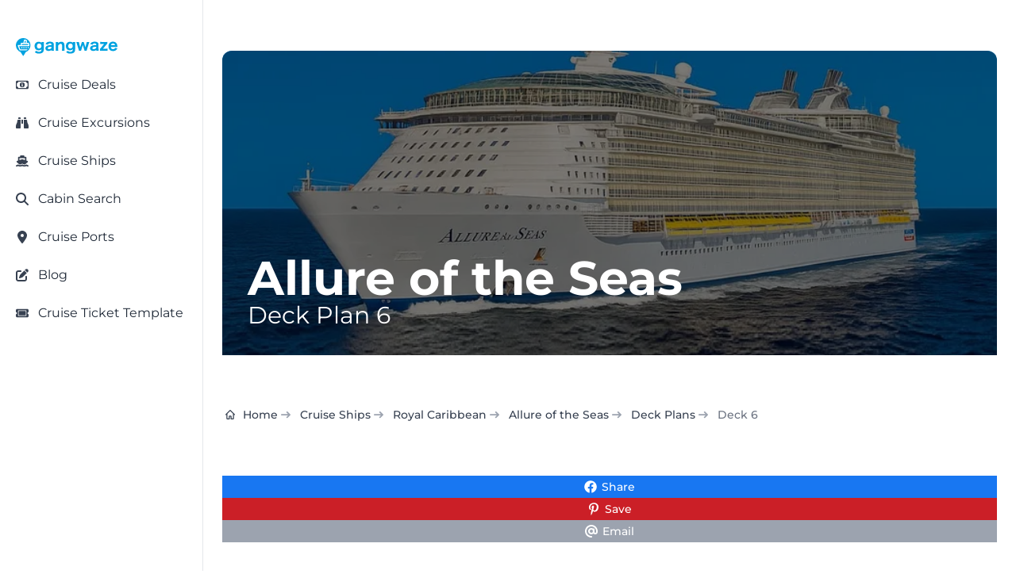

--- FILE ---
content_type: text/html; charset=utf-8
request_url: https://gangwaze.com/cruise-lines/royal-caribbean/allure-of-the-seas/deck-plans/deck-6
body_size: 147547
content:
<!DOCTYPE html><html lang="en-us" data-theme="gwBaseTheme" q:render="ssr" q:route="cruise-lines/[cruiseline_slug]/[ship_slug]/deck-plans/[deck]" q:container="paused" q:version="1.17.2" q:base="/build/" q:locale="" q:manifest-hash="s1lnj3" q:instance="16kd0tvyump" class="h-full bg-white antialiased"><!--qv q:id=0 q:key=CuOy:Bh_0--><!--qv q:id=1 q:key=0ci8:yr_4--><!--qv q:s q:sref=1 q:key=--><!--qv q:id=2 q:key=TDoP:yr_0--><head q:key="NP_1" q:head><meta charset="utf-8" q:head><meta name="viewport" content="width=device-width, initial-scale=1.0" q:head><title q:head>Allure of the Seas Deck 6 - Cabins &amp; Activities</title><script q:head>
          (function(w,d,s,l,i){
            w[l]=w[l]||[];
            w[l].push({
              'gtm.start': new Date().getTime(),
              event:'gtm.js'
            });
            var f=d.getElementsByTagName(s)[0],
            j=d.createElement(s),
            dl=l!='dataLayer'?'&l='+l:'';
            j.async=true;j.src='https://www.googletagmanager.com/gtm.js?id='+i+dl;
            f.parentNode.insertBefore(j,f);
          })(window,document,'script','dataLayer','GTM-K3J8GKFN');
        </script><link rel="icon" type="image/png" href="/favicon-48x48.png" sizes="48x48" q:head><link rel="icon" href="/favicon.ico" q:head><link rel="apple-touch-icon" sizes="180x180" href="/apple-touch-icon.png" q:head><meta name="apple-mobile-web-app-title" content="Gangwaze" q:head><link rel="manifest" href="/site.webmanifest" q:head><meta name="twitter:card" content="summary_large_image" q:head><meta name="twitter:site" content="@MyGangWaze" q:head><meta name="twitter:creator" content="@MyGangWaze" q:head><meta property="fb:app_id" content="145013713039805" q:head><meta property="og:site_name" content="Gangwaze.com" q:head><meta name="facebook-domain-verification" content="bq4xnc4bhq7bs2dpunvr6c7sie27hd" q:head><meta name="p:domain_verify" content="42e4f593049105ae9b538de866a4eb98" q:head><meta name="robots" content="index,follow,max-image-preview:large" q:key="NP_0" q:head><meta property="og:title" content="Allure of the Seas Deck 6 - Cabins &amp; Activities" q:key="meta_0" q:head><meta name="description" content="Here is Deck 6 on the Allure of the Seas with a detailed deck plan image &amp; layout of all Restaurants, Bars, Activities &amp; More." q:key="meta_1" q:head><meta property="og:description" content="Here is Deck 6 on the Allure of the Seas with a detailed deck plan image &amp; layout of all Restaurants, Bars, Activities &amp; More." q:key="meta_2" q:head><meta property="og:type" content="website" q:key="meta_3" q:head><meta property="og:url" content="https://gangwaze.com/cruise-lines/royal-caribbean/allure-of-the-seas/deck-plans/deck-6" q:key="meta_4" q:head><meta itemprop="primaryImageOfPage" content="https://res.cloudinary.com/gangwaze-qwik/image/upload/c_fit,w_600,h_300,co_rgb:3C3B3B,l_text:impact_100_center:%20ALLURE%20OF%20THE%20SEAS%20,b_rgb:1E1E1E/fl_layer_apply,g_north_east,y_290,x_15/w_1200,h_1200/c_fill/l_deck-plans:allure-of-the-seas-deck-plan-6.png/h_1200/fl_layer_apply,g_west,x_340/co_white,a_90,l_text:impact_340:%20%20DECK%206%20/fl_layer_apply,g_north_west,x_20,y_80/l_ships:allure-of-the-seas.png/w_430,h_430,r_max,bo_6px_solid_rgb:fff/fl_layer_apply,g_north,x_280,y_60,f_auto/ships/bg-grey.jpg" q:key="meta_5" q:head><meta property="og:image" content="https://res.cloudinary.com/gangwaze-qwik/image/upload/c_fit,w_755,h_100,co_rgb:3C3B3B,l_text:impact_80:%20ALLURE%20OF%20THE%20SEAS%20,b_rgb:1E1E1E/fl_layer_apply,g_north_east,y_265/w_1200,h_630/c_fill/l_deck-plans:allure-of-the-seas-deck-plan-6.png/a_90,w_1200/fl_layer_apply,g_south/co_white,l_text:impact_220:%20%20DECK%206%20/fl_layer_apply,g_north_west,x_470,y_80/l_ships:allure-of-the-seas.png/w_430,h_430,r_max,bo_6px_solid_rgb:fff/fl_layer_apply,g_north_west,f_auto/ships/bg-grey.jpg" q:key="meta_6" q:head><meta property="og:image:width" content="1200" q:key="meta_7" q:head><meta property="og:image:height" content="630" q:key="meta_8" q:head><link rel="canonical" href="https://gangwaze.com/cruise-lines/royal-caribbean/allure-of-the-seas/deck-plans/deck-6" q:key="link_0" q:head><script type="application/ld+json" q:key="script_0" q:id="3" q:head>{"@context":"https://schema.org","@type":"BreadcrumbList","itemListElement":[{"@type":"ListItem","position":1,"name":"Home","item":"https://gangwaze.com"},{"@type":"ListItem","position":2,"name":"Cruise Lines","item":"https://gangwaze.com/cruise-lines"},{"@type":"ListItem","position":3,"name":"Royal Caribbean Cruise Line","item":"https://gangwaze.com/cruise-lines/royal-caribbean"},{"@type":"ListItem","position":4,"name":"Allure of the Seas","item":"https://gangwaze.com/cruise-lines/royal-caribbean/allure-of-the-seas"},{"@type":"ListItem","position":5,"name":"Deck Plans","item":"https://gangwaze.com/cruise-lines/royal-caribbean/allure-of-the-seas/deck-plans"},{"@type":"ListItem","position":6,"name":"Deck 6","item":"https://gangwaze.com/cruise-lines/royal-caribbean/allure-of-the-seas/deck-plans/deck-6"}]}</script><script type="application/ld+json" q:key="script_1" q:id="4" q:head>{"@context":"https://schema.org","@type":"FAQPage","mainEntity":[{"@type":"Question","name":"How many cabins are located on Deck 6 of the Allure of the Seas?","acceptedAnswer":{"@type":"Answer","text":"There are 223 cabins on Deck 6 of the Allure of the Seas."}},{"@type":"Question","name":"How many venues are located on Deck 6 of the Allure of the Seas?","acceptedAnswer":{"@type":"Answer","text":"There are 14 venues on Deck 6 of the Allure of the Seas."}},{"@type":"Question","name":"Which venues are located on Deck 6 of the Allure of the Seas?","acceptedAnswer":{"@type":"Answer","text":"Spa & Fitness Center, Schooner Bar, Cups and Scoops, Boardwalk Donuts, Dog House, Pinwheels, Candy Beach, Johnny Rockets, Star Pier, Playmakers Bar & Arcade, Carousel, Crown And Anchor Society, AquaTheater, Ultimate Abyss"}}]}</script><script type="application/ld+json" q:key="script_2" q:id="5" q:head>{"@context":"http://schema.org","@type":"Article","url":"https://gangwaze.com/cruise-lines/royal-caribbean/allure-of-the-seas/deck-plans/deck-6","name":"Allure of the Seas Deck 6 - Cabins & Activities","description":"Here is Deck 6 on the Allure of the Seas with a detailed deck plan image & layout of all Restaurants, Bars, Activities & More.","image":["https://res.cloudinary.com/gangwaze-qwik/image/upload/c_fit,w_600,h_300,co_rgb:3C3B3B,l_text:impact_100_center:%20ALLURE%20OF%20THE%20SEAS%20,b_rgb:1E1E1E/fl_layer_apply,g_north_east,y_290,x_15/w_1200,h_1200/c_fill/l_deck-plans:allure-of-the-seas-deck-plan-6.png/h_1200/fl_layer_apply,g_west,x_340/co_white,a_90,l_text:impact_340:%20%20DECK%206%20/fl_layer_apply,g_north_west,x_20,y_80/l_ships:allure-of-the-seas.png/w_430,h_430,r_max,bo_6px_solid_rgb:fff/fl_layer_apply,g_north,x_280,y_60,f_auto/ships/bg-grey.jpg"],"publisher":{"@type":"Organization","name":"Gangwaze.com","logo":{"@type":"ImageObject","url":"https://gangwaze.supabase.co/storage/v1/object/public/system/site/logos/gangwaze-logo-sm.jpg","width":714,"height":714}}}</script><link rel="modulepreload" href="/build/q-naDMFAHy.js"><script type="module" async="true" src="/build/q-naDMFAHy.js"></script><link rel="preload" href="/assets/DAdL7O4w-lato-latin-700-normal.woff" as="font" type="font/woff" crossorigin><link rel="preload" href="/assets/B11PyLys-lato-latin-400-normal.woff" as="font" type="font/woff" crossorigin><link rel="preload" href="/assets/Drs_5D37-inter-latin-700-normal.woff2" as="font" type="font/woff2" crossorigin><link rel="preload" href="/assets/pKQoWT5u-lato-latin-100-normal.woff" as="font" type="font/woff" crossorigin><link rel="preload" href="/assets/DbgiczTv-montserrat-latin-wght-italic.woff2" as="font" type="font/woff2" crossorigin><link rel="preload" href="/assets/AeMhpAKq-montserrat-latin-wght-normal.woff2" as="font" type="font/woff2" crossorigin><link rel="stylesheet" href="/assets/CK8PXP4M-style.css"><link rel="modulepreload" href="/build/q-AyS-x7_e.js"><link rel="preload" href="/assets/DQQvxFCx-bundle-graph.json" as="fetch" crossorigin="anonymous"><script type="module" async="true">let b=fetch("/assets/DQQvxFCx-bundle-graph.json");import("/build/q-AyS-x7_e.js").then(({l})=>l("/build/",b));</script><link rel="modulepreload" href="/build/q-DBHzwOCC.js"><style q:style="greg40-0" hidden>:root{view-transition-name:none}</style></head><!--/qv--><body lang="en" class="cursor-default" q:id="6"><noscript><iframe src="https://www.googletagmanager.com/ns.html?id=GTM-K3J8GKFN" height="0" width="0" style="display:none;visibility:hidden"></iframe></noscript><!--qv q:id=7 q:key=6S3R:yr_2--><!--qv q:id=8 q:key=To1q:Q4_166--><!--qv q:s q:sref=8 q:key=--><!--qv q:id=9 q:key=gxGD:Q4_164--><!--qv q:key=Q4_162--><!--/qv--><!--/qv--><!--qv q:s q:sref=7 q:key=--><!--qv q:id=a q:key=4RuV:yr_1--><!--qv q:key=Y4_2--><!--qv q:id=b q:key=4gk0:Y4_0--><div class="flex flex-col justify-between min-h-screen" q:key="KZ_2"><!--qv q:s q:sref=b q:key=--><!--qv q:id=c q:key=Y650:Y4_0--><!--qv q:id=d q:key=DMH1:2c_16--><!--qv q:key=WT_3--><!--qv q:id=e q:key=eGoD:WT_0--><!--qv q:key=JT_7--><div class="fixed top-3 left-3 p-1 sm:hidden bg-white h-7 w-7 z-50 cursor-pointer flex justify-center items-center rounded-md shadow-md"><!--qv q:key=JT_2--><svg id="sidebar-toggle" data-qwikest-icon fill="currentColor" height="1em" stroke="none" viewBox="0 0 448 512" width="1em" xmlns="http://www.w3.org/2000/svg" class="text-gray-900 h-7 w-7 z-50 cursor-pointer flex justify-center items-center" on:click="q-LDl8YhAI.js#s_YnUgaGVw0wk[0]" q:key="GB_0" q:id="f"><path d="M0 96C0 78.3 14.3 64 32 64H416c17.7 0 32 14.3 32 32s-14.3 32-32 32H32C14.3 128 0 113.7 0 96zM0 256c0-17.7 14.3-32 32-32H416c17.7 0 32 14.3 32 32s-14.3 32-32 32H32c-17.7 0-32-14.3-32-32zM448 416c0 17.7-14.3 32-32 32H32c-17.7 0-32-14.3-32-32s14.3-32 32-32H416c17.7 0 32 14.3 32 32z"></path></svg><!--/qv--></div><!--qv q:id=g q:key=43Wf:Q4_289--><!--qv q:id=h q:key=6V2f:Q4_284--><!--qv q:key=Q4_288--><aside aria-label="Sidebar" style="top:0px;bottom:64px;scrollbar-width:none;z-index:51;padding-top:24px" class="fixed left-0 top-0 z-40 h-screen w-full max-w-64 border-r border-gray-200 bg-white transition-transform sm:translate-x-0 dark:border-gray-700 dark:bg-gray-800 -translate-x-full" q:id="i"><!--qv q:s q:sref=h q:key=closeButton--><!--/qv--><nav class="h-full overflow-y-auto px-3 py-4 bg-white dark:bg-gray-900"><!--qv q:s q:sref=h q:key=--><!--qv q:s q:sref=g q:key=--><!--qv q:id=j q:key=52fv:JT_5--><ul class="w-full space-y-2 font-normal" q:key="Q4_269"><!--qv q:s q:sref=j q:key=--><!--qv q:id=k q:key=yBF0:JT_3--><li q:key="Q4_272"><!--qv q:id=l q:key=so0R:Q4_271--><a href="/" class="group flex w-full items-center rounded-lg p-2 text-gray-900 hover:bg-gray-100 dark:text-white dark:hover:bg-gray-700" q:key="Q4_276" q:id="m"><span class="flex-1 text-left whitespace-nowrap" q:id="n"><!--qv q:s q:sref=l q:key=--><!--qv q:s q:sref=k q:key=--><span class="text-sm text-wrap"><img src="https://gangwaze.supabase.co/storage/v1/object/public/system/site/logos/gangwaze-logo-lg.svg" width="128" height="128" alt="Gangwaze Logo"></span><!--/qv--><!--/qv--></span><!--qv q:s q:sref=l q:key=suffix--><!--/qv--></a><!--/qv--></li><!--/qv--><!--qv q:id=o q:key=Fc3b:cus_sb_item_0--><!--qv q:id=p q:key=yBF0:JT_1--><li q:key="Q4_272"><!--qv q:id=q q:key=so0R:Q4_271--><a href="/cruise-deals" class="group flex w-full items-center rounded-lg p-2 text-gray-900 hover:bg-gray-100 dark:text-white dark:hover:bg-gray-700" q:key="Q4_276" q:id="r"><span class="flex-1 text-left whitespace-nowrap" q:id="s"><!--qv q:s q:sref=q q:key=--><!--qv q:s q:sref=p q:key=--><span class="flex justify-start items-center"><span class="text-gray-700 w-4 h-4"><!--qv q:s q:sref=o q:key=--><svg data-qwikest-icon fill="currentColor" height="1em" stroke="none" viewBox="0 0 576 512" width="1em" xmlns="http://www.w3.org/2000/svg" class="w-4 h-4 mb-0.5" q:key="bQ_0"><path d="M112 112c0 35.3-28.7 64-64 64V336c35.3 0 64 28.7 64 64H464c0-35.3 28.7-64 64-64V176c-35.3 0-64-28.7-64-64H112zM0 128C0 92.7 28.7 64 64 64H512c35.3 0 64 28.7 64 64V384c0 35.3-28.7 64-64 64H64c-35.3 0-64-28.7-64-64V128zM176 256a112 112 0 1 1 224 0 112 112 0 1 1 -224 0zm80-48c0 8.8 7.2 16 16 16v64h-8c-8.8 0-16 7.2-16 16s7.2 16 16 16h24 24c8.8 0 16-7.2 16-16s-7.2-16-16-16h-8V208c0-8.8-7.2-16-16-16H272c-8.8 0-16 7.2-16 16z"></path></svg><!--/qv--></span><span class="inline-block ml-3 text-base-content"><!--t=t-->Cruise Deals<!----></span></span><!--/qv--><!--/qv--></span><!--qv q:s q:sref=q q:key=suffix--><!--/qv--></a><!--/qv--></li><!--/qv--><!--/qv--><!--qv q:id=u q:key=Fc3b:cus_sb_item_1--><!--qv q:id=v q:key=yBF0:JT_1--><li q:key="Q4_272"><!--qv q:id=w q:key=so0R:Q4_271--><a href="https://gangwaze.com?searchType=excursion" class="group flex w-full items-center rounded-lg p-2 text-gray-900 hover:bg-gray-100 dark:text-white dark:hover:bg-gray-700" q:key="Q4_276" q:id="x"><span class="flex-1 text-left whitespace-nowrap" q:id="y"><!--qv q:s q:sref=w q:key=--><!--qv q:s q:sref=v q:key=--><span class="flex justify-start items-center"><span class="text-gray-700 w-4 h-4"><!--qv q:s q:sref=u q:key=--><svg data-qwikest-icon fill="currentColor" height="1em" stroke="none" viewBox="0 0 512 512" width="1em" xmlns="http://www.w3.org/2000/svg" class="w-4 h-4 mb-0.5" q:key="0K_0"><path d="M128 32h32c17.7 0 32 14.3 32 32V96H96V64c0-17.7 14.3-32 32-32zm64 96V448c0 17.7-14.3 32-32 32H32c-17.7 0-32-14.3-32-32V388.9c0-34.6 9.4-68.6 27.2-98.3C40.9 267.8 49.7 242.4 53 216L60.5 156c2-16 15.6-28 31.8-28H192zm227.8 0c16.1 0 29.8 12 31.8 28L459 216c3.3 26.4 12.1 51.8 25.8 74.6c17.8 29.7 27.2 63.7 27.2 98.3V448c0 17.7-14.3 32-32 32H352c-17.7 0-32-14.3-32-32V128h99.8zM320 64c0-17.7 14.3-32 32-32h32c17.7 0 32 14.3 32 32V96H320V64zm-32 64V288H224V128h64z"></path></svg><!--/qv--></span><span class="inline-block ml-3 text-base-content"><!--t=z-->Cruise Excursions<!----></span></span><!--/qv--><!--/qv--></span><!--qv q:s q:sref=w q:key=suffix--><!--/qv--></a><!--/qv--></li><!--/qv--><!--/qv--><!--qv q:id=10 q:key=Fc3b:cus_sb_item_2--><!--qv q:id=11 q:key=yBF0:JT_1--><li q:key="Q4_272"><!--qv q:id=12 q:key=so0R:Q4_271--><a href="/cruise-lines" class="group flex w-full items-center rounded-lg p-2 text-gray-900 hover:bg-gray-100 dark:text-white dark:hover:bg-gray-700" q:key="Q4_276" q:id="13"><span class="flex-1 text-left whitespace-nowrap" q:id="14"><!--qv q:s q:sref=12 q:key=--><!--qv q:s q:sref=11 q:key=--><span class="flex justify-start items-center"><span class="text-gray-700 w-4 h-4"><!--qv q:s q:sref=10 q:key=--><svg data-qwikest-icon fill="currentColor" height="1em" stroke="none" viewBox="0 0 576 512" width="1em" xmlns="http://www.w3.org/2000/svg" class="w-4 h-4 mb-0.5" q:key="8K_0"><path d="M192 32c0-17.7 14.3-32 32-32H352c17.7 0 32 14.3 32 32V64h48c26.5 0 48 21.5 48 48V240l44.4 14.8c23.1 7.7 29.5 37.5 11.5 53.9l-101 92.6c-16.2 9.4-34.7 15.1-50.9 15.1c-19.6 0-40.8-7.7-59.2-20.3c-22.1-15.5-51.6-15.5-73.7 0c-17.1 11.8-38 20.3-59.2 20.3c-16.2 0-34.7-5.7-50.9-15.1l-101-92.6c-18-16.5-11.6-46.2 11.5-53.9L96 240V112c0-26.5 21.5-48 48-48h48V32zM160 218.7l107.8-35.9c13.1-4.4 27.3-4.4 40.5 0L416 218.7V128H160v90.7zM306.5 421.9C329 437.4 356.5 448 384 448c26.9 0 55.4-10.8 77.4-26.1l0 0c11.9-8.5 28.1-7.8 39.2 1.7c14.4 11.9 32.5 21 50.6 25.2c17.2 4 27.9 21.2 23.9 38.4s-21.2 27.9-38.4 23.9c-24.5-5.7-44.9-16.5-58.2-25C449.5 501.7 417 512 384 512c-31.9 0-60.6-9.9-80.4-18.9c-5.8-2.7-11.1-5.3-15.6-7.7c-4.5 2.4-9.7 5.1-15.6 7.7c-19.8 9-48.5 18.9-80.4 18.9c-33 0-65.5-10.3-94.5-25.8c-13.4 8.4-33.7 19.3-58.2 25c-17.2 4-34.4-6.7-38.4-23.9s6.7-34.4 23.9-38.4c18.1-4.2 36.2-13.3 50.6-25.2c11.1-9.4 27.3-10.1 39.2-1.7l0 0C136.7 437.2 165.1 448 192 448c27.5 0 55-10.6 77.5-26.1c11.1-7.9 25.9-7.9 37 0z"></path></svg><!--/qv--></span><span class="inline-block ml-3 text-base-content"><!--t=15-->Cruise Ships<!----></span></span><!--/qv--><!--/qv--></span><!--qv q:s q:sref=12 q:key=suffix--><!--/qv--></a><!--/qv--></li><!--/qv--><!--/qv--><!--qv q:id=16 q:key=Fc3b:cus_sb_item_3--><!--qv q:id=17 q:key=yBF0:JT_1--><li q:key="Q4_272"><!--qv q:id=18 q:key=so0R:Q4_271--><a href="/cabin-search" class="group flex w-full items-center rounded-lg p-2 text-gray-900 hover:bg-gray-100 dark:text-white dark:hover:bg-gray-700" q:key="Q4_276" q:id="19"><span class="flex-1 text-left whitespace-nowrap" q:id="1a"><!--qv q:s q:sref=18 q:key=--><!--qv q:s q:sref=17 q:key=--><span class="flex justify-start items-center"><span class="text-gray-700 w-4 h-4"><!--qv q:s q:sref=16 q:key=--><svg data-qwikest-icon fill="currentColor" height="1em" stroke="none" viewBox="0 0 512 512" width="1em" xmlns="http://www.w3.org/2000/svg" class="w-4 h-4 mb-0.5" q:key="eo_0"><path d="M416 208c0 45.9-14.9 88.3-40 122.7L502.6 457.4c12.5 12.5 12.5 32.8 0 45.3s-32.8 12.5-45.3 0L330.7 376c-34.4 25.2-76.8 40-122.7 40C93.1 416 0 322.9 0 208S93.1 0 208 0S416 93.1 416 208zM208 352a144 144 0 1 0 0-288 144 144 0 1 0 0 288z"></path></svg><!--/qv--></span><span class="inline-block ml-3 text-base-content"><!--t=1b-->Cabin Search<!----></span></span><!--/qv--><!--/qv--></span><!--qv q:s q:sref=18 q:key=suffix--><!--/qv--></a><!--/qv--></li><!--/qv--><!--/qv--><!--qv q:id=1c q:key=Fc3b:cus_sb_item_4--><!--qv q:id=1d q:key=yBF0:JT_1--><li q:key="Q4_272"><!--qv q:id=1e q:key=so0R:Q4_271--><a href="/cruise-ports" class="group flex w-full items-center rounded-lg p-2 text-gray-900 hover:bg-gray-100 dark:text-white dark:hover:bg-gray-700" q:key="Q4_276" q:id="1f"><span class="flex-1 text-left whitespace-nowrap" q:id="1g"><!--qv q:s q:sref=1e q:key=--><!--qv q:s q:sref=1d q:key=--><span class="flex justify-start items-center"><span class="text-gray-700 w-4 h-4"><!--qv q:s q:sref=1c q:key=--><svg data-qwikest-icon fill="currentColor" height="1em" stroke="none" viewBox="0 0 384 512" width="1em" xmlns="http://www.w3.org/2000/svg" class="w-4 h-4 mb-0.5" q:key="WZ_0"><path d="M215.7 499.2C267 435 384 279.4 384 192C384 86 298 0 192 0S0 86 0 192c0 87.4 117 243 168.3 307.2c12.3 15.3 35.1 15.3 47.4 0zM192 128a64 64 0 1 1 0 128 64 64 0 1 1 0-128z"></path></svg><!--/qv--></span><span class="inline-block ml-3 text-base-content"><!--t=1h-->Cruise Ports<!----></span></span><!--/qv--><!--/qv--></span><!--qv q:s q:sref=1e q:key=suffix--><!--/qv--></a><!--/qv--></li><!--/qv--><!--/qv--><!--qv q:id=1i q:key=Fc3b:cus_sb_item_5--><!--qv q:id=1j q:key=yBF0:JT_1--><li q:key="Q4_272"><!--qv q:id=1k q:key=so0R:Q4_271--><a href="/blog" class="group flex w-full items-center rounded-lg p-2 text-gray-900 hover:bg-gray-100 dark:text-white dark:hover:bg-gray-700" q:key="Q4_276" q:id="1l"><span class="flex-1 text-left whitespace-nowrap" q:id="1m"><!--qv q:s q:sref=1k q:key=--><!--qv q:s q:sref=1j q:key=--><span class="flex justify-start items-center"><span class="text-gray-700 w-4 h-4"><!--qv q:s q:sref=1i q:key=--><svg data-qwikest-icon fill="currentColor" height="1em" stroke="none" viewBox="0 0 512 512" width="1em" xmlns="http://www.w3.org/2000/svg" class="w-4 h-4 mb-0.5" q:key="re_0"><path d="M471.6 21.7c-21.9-21.9-57.3-21.9-79.2 0L362.3 51.7l97.9 97.9 30.1-30.1c21.9-21.9 21.9-57.3 0-79.2L471.6 21.7zm-299.2 220c-6.1 6.1-10.8 13.6-13.5 21.9l-29.6 88.8c-2.9 8.6-.6 18.1 5.8 24.6s15.9 8.7 24.6 5.8l88.8-29.6c8.2-2.7 15.7-7.4 21.9-13.5L437.7 172.3 339.7 74.3 172.4 241.7zM96 64C43 64 0 107 0 160V416c0 53 43 96 96 96H352c53 0 96-43 96-96V320c0-17.7-14.3-32-32-32s-32 14.3-32 32v96c0 17.7-14.3 32-32 32H96c-17.7 0-32-14.3-32-32V160c0-17.7 14.3-32 32-32h96c17.7 0 32-14.3 32-32s-14.3-32-32-32H96z"></path></svg><!--/qv--></span><span class="inline-block ml-3 text-base-content"><!--t=1n-->Blog<!----></span></span><!--/qv--><!--/qv--></span><!--qv q:s q:sref=1k q:key=suffix--><!--/qv--></a><!--/qv--></li><!--/qv--><!--/qv--><!--qv q:id=1o q:key=Fc3b:cus_sb_item_6--><!--qv q:id=1p q:key=yBF0:JT_1--><li q:key="Q4_272"><!--qv q:id=1q q:key=so0R:Q4_271--><a href="/cruise-ticket-template" class="group flex w-full items-center rounded-lg p-2 text-gray-900 hover:bg-gray-100 dark:text-white dark:hover:bg-gray-700" q:key="Q4_276" q:id="1r"><span class="flex-1 text-left whitespace-nowrap" q:id="1s"><!--qv q:s q:sref=1q q:key=--><!--qv q:s q:sref=1p q:key=--><span class="flex justify-start items-center"><span class="text-gray-700 w-4 h-4"><!--qv q:s q:sref=1o q:key=--><svg data-qwikest-icon fill="currentColor" height="1em" stroke="none" viewBox="0 0 576 512" width="1em" xmlns="http://www.w3.org/2000/svg" class="w-4 h-4 mb-0.5" q:key="T0_0"><path d="M64 64C28.7 64 0 92.7 0 128v64c0 8.8 7.4 15.7 15.7 18.6C34.5 217.1 48 235 48 256s-13.5 38.9-32.3 45.4C7.4 304.3 0 311.2 0 320v64c0 35.3 28.7 64 64 64H512c35.3 0 64-28.7 64-64V320c0-8.8-7.4-15.7-15.7-18.6C541.5 294.9 528 277 528 256s13.5-38.9 32.3-45.4c8.3-2.9 15.7-9.8 15.7-18.6V128c0-35.3-28.7-64-64-64H64zm64 112l0 160c0 8.8 7.2 16 16 16H432c8.8 0 16-7.2 16-16V176c0-8.8-7.2-16-16-16H144c-8.8 0-16 7.2-16 16zM96 160c0-17.7 14.3-32 32-32H448c17.7 0 32 14.3 32 32V352c0 17.7-14.3 32-32 32H128c-17.7 0-32-14.3-32-32V160z"></path></svg><!--/qv--></span><span class="inline-block ml-3 text-base-content"><!--t=1t-->Cruise Ticket Template<!----></span></span><!--/qv--><!--/qv--></span><!--qv q:s q:sref=1q q:key=suffix--><!--/qv--></a><!--/qv--></li><!--/qv--><!--/qv--><!--/qv--></ul><!--/qv--><!--/qv--><!--/qv--></nav></aside><!--/qv--><!--/qv--><!--/qv--><!--/qv--><!--/qv--><div class="w-full relative"><a href="/"><svg width="3670.19" height="662.767" xmlns="http://www.w3.org/2000/svg" viewBox="0 0 2719 491" class="absolute top-0 right-3 sm:hidden h-12 w-32 z-50" q:key="WT_1"><path fill="#00A2E0" d="M197 488c-5.32-5.42-16.16-22.79-20.86-30l-31.74-50-17.78-28.78c-3.42-3.55-14.61-7.4-19.62-10-12.32-6.4-24.25-13.88-35-22.68C23.6 306.93.28 250.72 1 189l1.06-9v-8c2.45-18.51 8.48-41.29 16.7-58C33.14 84.75 50 61.61 76 41.42c66.24-51.42 162.36-53.88 231-5.7 29.09 20.42 48.53 44.77 64.25 76.28 10.5 21.06 16.2 44.63 17.84 68l.91 10c.7 60.58-23 116.47-70 155.57-11.52 9.58-22.8 16.63-36 23.59-5.02 2.65-16.2 6.51-19.62 10.06-2.2 2.29-6.86 10.63-8.66 13.78l-12.92 22zm91-357 7.42-45c.62-3.4 3.27-15.28 2.55-17.91-1.04-3.82-10.5-9.3-13.97-11.5-4.68-2.98-16.93-10.11-22-11.4h-29c-5.41-.18-10.58-.28-14.61 4.03-4.13 4.43-5.17 12.96-6.14 18.78L206 107l-2.58 16c-.33 2.04-.49 4.88-2.02 6.4-1.94 1.93-5.85 1.59-8.4 1.6h-46c-4.49.02-9.27.02-12.78 3.3-3.68 3.43-4.16 7.98-4.22 12.7v42H73c-8.29.01-20.39.55-21.77 11-.93 6.95 8.1 28.48 10.96 36l22.13 59 12.38 30.99c5.45 7.88 14.58 8 23.3 8.01h157c11.57-.02 16.47-5.44 25-12.73 7.34-6.27 11.35-9.13 17-17.27H117l-9.95-29L87 219h263c1.95 0 5.71.26 7.26-.99 2.47-1.99 2.73-12.77 2.74-16.01v-15c-.14-11.29-4.36-31.14-7.89-42-4.38-13.51-4.39-13.98-13.11-14zm-57-1 7.39-40c2.46-13.13.81-13.95 9.61-14h18l-4.28 35-2.72 19zm2484 150c-3.67 12.85-14.63 28.6-24 38-22.27 22.34-48.23 30.97-79 33.09l-13 .9-9-.9c-22.58-1.55-41.67-6.09-61-18.53-30.46-19.6-49.58-60.78-50-96.56v-20c.05-30.8 12.25-62.42 33.17-84.99 33.27-35.89 97.65-42.63 140.83-22.7 12.94 5.97 24.38 14.96 33.71 25.69 16.61 19.1 25.98 46.11 29.01 71l1.37 19 .91 17h-155l-22 1c2.85 11.6 2.6 21.13 9.55 32 17.18 26.88 53.73 34.87 81.45 19.88 7.73-4.18 14.31-10.44 18.94-17.88 1.81-2.92 4.83-11.02 8.27-11.52 2.06-.31 14.01 3.41 16.79 4.24zM953 191c0-9.87 1.49-22.49-3.97-31-4.95-7.73-12.41-11.14-21.03-13.11-14.89-3.4-36.42-1.86-50 5.43-5.65 3.04-10.15 7.23-13.53 12.68-1.9 3.05-4.11 9.76-7.68 10.69-2.42.63-11.79-1.27-14.79-1.77l-32-5.19c-3.17-.47-13.07-.85-13.31-4.88-.13-2.2 4.05-11.36 5.17-13.85 7.43-16.36 21.29-29.2 37.14-37.24 15.34-7.79 38.76-13.55 56-13.76l17-.97 17 .97c22.56.27 50.65 7.99 67 24.01 21.9 21.47 19 46.82 19 74.99 0 40.33-1.92 107.69 3 145h-65v-20c-12.46 7.16-19.65 13.35-34 18.56-6.57 2.39-19 4.87-26 5.44h-9l-8 .96-10-.87c-10.91-.75-19.4-1.09-30-4.78-14.07-4.91-26.87-13.85-35.25-26.31-17.49-26-15.11-63.97 6.34-87 23.23-24.94 62.27-32.81 94.91-35.09l11-.91 18-1zm1197 0c0-9.87 1.49-22.49-3.97-31-10.71-16.7-38.81-16.45-56.03-12.79-4.97 1.06-10.55 2.66-15 5.14-5.45 3.03-10.24 7.34-13.53 12.65-1.9 3.05-4.11 9.76-7.68 10.69-2.42.63-11.79-1.27-14.79-1.77l-32-5.17c-3.18-.53-13.07-.85-13.31-4.9-.15-2.48 3.72-10.24 4.9-12.85 7.61-16.88 20.98-29.91 37.41-38.24 15.22-7.72 38.91-13.56 56-13.76l19-.96 15 .96c23.06.27 50.95 8.06 67.71 24.43 13.96 13.62 18.26 32.64 18.29 51.57v92c0 25.45-.33 50.74 3 76h-65v-20c-11.46 6.59-18.9 12.88-32 17.77-13.3 4.97-22.26 5.38-36 6.32l-11 .87-8-.87c-13.16-.9-20.15-1.11-33-5.78-45.61-16.61-58.29-77.54-25.91-112.31 23.8-25.55 62.62-32.8 95.91-35.09l27-1.91h10zM686 300c-7.1 7.1-10.37 10.75-19 16.3-22.88 14.71-42.98 15-69 14.7-8.74-.11-22.84-3.02-31-6.2-20.09-7.83-34.45-17.79-46.96-35.8-14.23-20.49-20.08-48.36-20.04-73 .03-18.96 4.46-43.15 13.32-60 16.27-30.93 46.27-50.48 80.68-54.9h8l8-1.02 9 .88c7.17.31 5.99-.2 14 .91 22.54 3.14 36.96 11.1 53 27.13v-24h65l-3 35v162l-.91 10c-2.19 31.97-8.33 61.41-35.09 82.48-19.25 15.17-54.63 24.23-79 24.52l-21 1-10-1h-9c-12.09-.91-24.49-3.5-36-7.19-15.69-5.04-26.59-12-39-22.68-2.76-2.38-11.56-8.65-9.83-12.81.94-2.27 9.41-7.37 11.83-8.99 7.08-4.71 28.74-20.26 35-22.33 15.97 21.1 38.62 28.04 64 28 16.42-.03 38.02-5.2 49.91-17.09C682.92 341.9 686 318.98 686 300m445-163c10.6-10.59 22.28-20.4 36-26.69 13.33-6.11 24.51-8.39 39-9.4l9-.88 9 .88c30.29 2.12 56.37 13.86 67.94 44.09 9.11 23.82 7.06 51.76 7.06 77v87l3 34h-70l3-34V195c-.01-6.09-.64-11.14-2.44-17-1.64-5.3-4.46-9.12-8.57-12.82-4.76-4.27-9.83-6.5-15.99-7.94-24.21-5.7-48.75 11.9-63.2 29.76-3.32 4.11-11.19 14.17-12.66 19-.22 1.99-.14 4.91 0 7v90l.9 12v10l1.96 18h-69l1.96-20v-11l1.04-12V145l-1.04-12v-10l-1.96-18h66zm393 163-12 11.48c-15.45 12.17-37.35 19.49-57 19.52h-17c-28.23-.04-55.19-13.13-73.83-34-19.16-21.46-26.5-54.88-26.17-83l.91-10c2.53-36.21 18.99-71.22 52.09-89.21 18.5-10.05 35.2-13.52 56-14.7 4.29-.24 6.13.56 10 .95h9c13.74 1.44 27.1 5.32 39 12.41 9.46 5.64 11.7 9.33 19 14.55v-23h65l-3 35v161l-1.04 10v9c-2.92 29.23-11.85 56.66-35.96 75.32-18.68 14.46-54.48 23.4-78 23.68l-18 1-13-1h-9c-10.69-.82-26.96-3.94-37-7.59-16.91-6.14-25.22-11.37-39-23-2.64-2.23-10.47-8.15-8.83-12.09.89-2.15 7.65-6.2 9.83-7.65l25-16.67c2.39-1.6 8.22-6.29 10.91-5.98 2.23.26 9.57 8.3 12.09 10.36 7.63 6.26 16.55 10.78 26 13.58 24.5 7.28 65.07 2.78 81.24-18.96 10.21-13.72 12.76-34.28 12.76-51m734-198 23 2.09 12 .91h140l14-1v40l-.6 7-13.39 16-16.73 19-55.7 68-19.01 23-9.57 11h77l15-1 30-2v60l-31-2h-158l-15 1v-44c.02-11.25 5.28-13.24 13-21l16.27-18 60.31-74 23.42-28h-66l-19 1-20 2zm-642 3h71c4.54 34.45 14.31 67.48 23.12 101l11.88 48 18.33-60 17.34-55 6.7-24c.57-2.27 1.4-7.6 3.21-8.98 1.66-1.26 5.38-1.02 7.42-1.02h33c2.08 0 5.74-.23 7.44 1.02 1.99 1.47 2.83 6.58 3.43 8.98l6.71 24 24.14 77c3.19 10.58 9.4 27.47 10.28 38h2c.75-9.16 4.8-23.69 7.13-33l14.29-56c4.45-15.98 11.43-43.88 11.58-60h72l-12.98 38-38.04 123c-5.85 18.79-19.62 59.54-21.98 77h-57c-.78-9.49-5.45-25.55-8.28-35l-15.7-50-14-44-8.02-25-10.98 38-25.44 80-6.95 25-3.36 10.01-7.27.99h-48c-1.94-13.78-14.39-51.61-19.12-67l-24.86-80-10.69-35-11.33-35c-2.19-6.41-5.84-14.57-7-21M257 128h-1l1 1zm2398 67c-4.83-18.16-8.12-30.92-26-40.74-16.82-9.66-43.37-9.65-60 0-9.37 5.77-15.42 13.09-20.24 22.74-2.82 5.64-5.19 11.69-5.76 18zM615 148.29c-33.8 5.16-50.61 31.97-51 64.71-.34 29.13 6.83 56.01 37 66.95 5.43 1.97 10.22 2.98 16 3.05 11.66.13 20.35-1.08 31-6.26 10.33-5.02 19.16-12.01 25.45-21.74 21.63-33.45 11.03-91.74-34.45-104.57-7.89-2.23-15.85-2.91-24-2.14m838 0c-7.29 1.2-14.51 2.93-21 6.58-20.24 11.41-29.73 35.69-30 58.13-.34 29.18 7.21 57.18 38 67.33 5.45 1.8 8.21 2.6 14 2.67 18.61.22 36.18-4.75 49.71-18.29 25.63-25.62 23.94-75.56-1.88-100.42-12.68-12.21-31.52-17.64-48.83-16M160 162h170v27H160zm793 72-19 1c-10.59.05-26.57 1.76-37 3.8-10.74 2.11-25.76 6.08-34 13.38-3.22 2.87-5.85 5.87-7.65 9.82-4.57 10.02-3.28 25.21 5.69 32.47 8.12 6.58 20.93 7.65 30.96 6.7 21.24-2.03 44.91-10.56 56.12-30.17 6.4-11.19 4.88-24.61 4.88-37m1197 0-19 1c-10.16.02-25.97 1.72-36 3.61-10.5 1.98-25.78 5.85-34 12.72-3.7 3.09-7.15 7.2-9.05 11.67-4.16 9.82-2.55 24.48 6.09 31.47 8.5 6.89 21.53 7.81 31.96 6.69 20.8-2.21 44.2-11.05 55.12-30.16 6.4-11.19 4.88-24.61 4.88-37M157 244.31c-6.24 1.2-10.77 3.69-13.59 9.7-5.1 10.92 2.72 23.42 14.59 23.95 2.62.12 5.55.03 8-.97 16.6-6.72 11.78-33.81-9-32.68m54 .08c-21.45 6.45-14.55 37.61 8 33.27 12.56-2.42 16.94-17.96 9.21-27.48-4.59-5.65-10.37-6.71-17.21-5.79m59-.06c-23.27 5.8-14.38 37.57 7 33.19 12.95-2.65 17.2-18.82 8.61-28.33-4.38-4.86-9.48-5.53-15.61-4.86m57 .06c-5.13 1.64-9.25 4.49-11.39 9.62-5.46 13.11 5.73 26.21 18.39 23.65 7.09-1.44 13.64-14.9 12.77-21.66-1.25-9.8-11.34-12.75-19.77-11.61"/></svg></a><div id="fixedFrame" class="flex justify-center ml-0 pb-12 pt-16 sm:ml-64" q:id="1u"><div class="w-full max-w-6xl" q:id="1v"><div class="px-3 sm:px-6 space-y-8 sm:space-y-16 mb-24" q:id="1w"><!--qv q:s q:sref=d q:key=--><div on:qvisible="q-DkJLg3t2.js#_hW[0]" q:id="1x"><div class="space-y-16"><!--qv q:id=1y q:key=TIXD:2c_1--><div style="background-image:url(https://gangwaze.supabase.co/storage/v1/render/image/public/system/ships/allure-of-the-seas.jpg?width=800&amp;resize=contain);background-position:center" class="flex w-full h-72 sm:h-96 bg-cover bg-center rounded-t-xl overflow-hidden mb-8" q:key="ZW_0"><div class="flex flex-col items-start justify-end w-full h-full bg-black bg-opacity-50 p-8"><h1 style="line-height:2.3rem" class="text-white text-4xl sm:text-5xl md:text-6xl font-bold"><!--t=1z-->Allure of the Seas<!----><br><span class="text-white text-xl sm:text-2xl md:text-3xl font-normal"><!--t=20-->Deck Plan 6<!----></span></h1></div></div><!--/qv--><!--qv q:id=21 q:key=zZIB:2c_8--><nav aria-label="Breadcrumb" class="flex" q:key="Q4_60" q:id="22"><ol class="inline-flex items-center space-x-1 md:space-x-2 rtl:space-x-reverse" q:id="23"><!--qv q:s q:sref=21 q:key=--><div class="overflow-x-auto"><!--qv q:id=24 q:key=27TS:2c_2--><li class="inline-flex items-center" q:key="Q4_67"><a href="https://gangwaze.com" class="ms-1 inline-flex items-center text-sm font-medium dark:text-gray-400 text-gray-700 hover:text-gray-900 dark:hover:text-white" q:key="Q4_66" q:id="25"><!--qv q:id=26 q:key=kIlW:Q4_64--><!--qv q:key=nk_322--><svg data-qwikest-icon fill="none" height="1em" viewBox="0 0 20 20" width="1em" xmlns="http://www.w3.org/2000/svg" class="me-2.5 h-3 w-3" q:key="u6_0"><path d="M3 8v10a1 1 0 0 0 1 1h4v-5a1 1 0 0 1 1-1h2a1 1 0 0 1 1 1v5h4a1 1 0 0 0 1-1V8M1 10l9-9 9 9" stroke="currentColor" stroke-linecap="round" stroke-linejoin="round" stroke-width="2"></path></svg><!--/qv--><!--/qv--><!--qv q:s q:sref=24 q:key=-->Home<!--/qv--></a></li><!--/qv--><!--qv q:id=27 q:key=27TS:2c_3--><li class="inline-flex items-center" q:key="Q4_67"><!--qv q:id=28 q:key=402n:Q4_62--><!--qv q:key=nk_34--><svg data-qwikest-icon fill="none" height="1em" viewBox="0 0 14 11" width="1em" xmlns="http://www.w3.org/2000/svg" class="mr-2 ml-1 h-3 w-3 text-gray-400 rtl:rotate-180" q:key="Qw_0"><path d="M1 5.64h12m0 0L9 1.85m4 3.79L9 9.432" stroke="currentColor" stroke-linecap="round" stroke-linejoin="round" stroke-width="2"></path></svg><!--/qv--><!--/qv--><a href="/cruise-lines" class="ms-1 inline-flex items-center text-sm font-medium dark:text-gray-400 text-gray-700 hover:text-gray-900 dark:hover:text-white" q:key="Q4_66" q:id="29"><!--qv q:s q:sref=27 q:key=-->Cruise Ships<!--/qv--></a></li><!--/qv--><!--qv q:id=2a q:key=27TS:2c_4--><li class="inline-flex items-center" q:key="Q4_67"><!--qv q:id=2b q:key=402n:Q4_62--><!--qv q:key=nk_34--><svg data-qwikest-icon fill="none" height="1em" viewBox="0 0 14 11" width="1em" xmlns="http://www.w3.org/2000/svg" class="mr-2 ml-1 h-3 w-3 text-gray-400 rtl:rotate-180" q:key="Qw_0"><path d="M1 5.64h12m0 0L9 1.85m4 3.79L9 9.432" stroke="currentColor" stroke-linecap="round" stroke-linejoin="round" stroke-width="2"></path></svg><!--/qv--><!--/qv--><a href="/cruise-lines/royal-caribbean" class="ms-1 inline-flex items-center text-sm font-medium dark:text-gray-400 text-gray-700 hover:text-gray-900 dark:hover:text-white" q:key="Q4_66" q:id="2c"><!--qv q:s q:sref=2a q:key=--><!--t=2d-->Royal Caribbean<!----><!--/qv--></a></li><!--/qv--><!--qv q:id=2e q:key=27TS:2c_5--><li class="inline-flex items-center" q:key="Q4_67"><!--qv q:id=2f q:key=402n:Q4_62--><!--qv q:key=nk_34--><svg data-qwikest-icon fill="none" height="1em" viewBox="0 0 14 11" width="1em" xmlns="http://www.w3.org/2000/svg" class="mr-2 ml-1 h-3 w-3 text-gray-400 rtl:rotate-180" q:key="Qw_0"><path d="M1 5.64h12m0 0L9 1.85m4 3.79L9 9.432" stroke="currentColor" stroke-linecap="round" stroke-linejoin="round" stroke-width="2"></path></svg><!--/qv--><!--/qv--><a href="/cruise-lines/royal-caribbean/allure-of-the-seas" class="ms-1 inline-flex items-center text-sm font-medium dark:text-gray-400 text-gray-700 hover:text-gray-900 dark:hover:text-white" q:key="Q4_66" q:id="2g"><!--qv q:s q:sref=2e q:key=--><!--t=2h-->Allure of the Seas<!----><!--/qv--></a></li><!--/qv--><!--qv q:id=2i q:key=27TS:2c_6--><li class="inline-flex items-center" q:key="Q4_67"><!--qv q:id=2j q:key=402n:Q4_62--><!--qv q:key=nk_34--><svg data-qwikest-icon fill="none" height="1em" viewBox="0 0 14 11" width="1em" xmlns="http://www.w3.org/2000/svg" class="mr-2 ml-1 h-3 w-3 text-gray-400 rtl:rotate-180" q:key="Qw_0"><path d="M1 5.64h12m0 0L9 1.85m4 3.79L9 9.432" stroke="currentColor" stroke-linecap="round" stroke-linejoin="round" stroke-width="2"></path></svg><!--/qv--><!--/qv--><a href="/cruise-lines/royal-caribbean/allure-of-the-seas/deck-plans" class="ms-1 inline-flex items-center text-sm font-medium dark:text-gray-400 text-gray-700 hover:text-gray-900 dark:hover:text-white" q:key="Q4_66" q:id="2k"><!--qv q:s q:sref=2i q:key=-->Deck Plans<!--/qv--></a></li><!--/qv--><!--qv q:id=2l q:key=27TS:2c_7--><li class="inline-flex items-center" q:key="Q4_67"><!--qv q:id=2m q:key=402n:Q4_62--><!--qv q:key=nk_34--><svg data-qwikest-icon fill="none" height="1em" viewBox="0 0 14 11" width="1em" xmlns="http://www.w3.org/2000/svg" class="mr-2 ml-1 h-3 w-3 text-gray-400 rtl:rotate-180" q:key="Qw_0"><path d="M1 5.64h12m0 0L9 1.85m4 3.79L9 9.432" stroke="currentColor" stroke-linecap="round" stroke-linejoin="round" stroke-width="2"></path></svg><!--/qv--><!--/qv--><span class="ms-1 inline-flex items-center text-sm font-medium dark:text-gray-400 text-gray-500" q:key="Q4_66" q:id="2n"><!--qv q:s q:sref=2l q:key=-->Deck 6<!--/qv--></span></li><!--/qv--></div><!--/qv--></ol></nav><!--/qv--><!--qv q:id=2o q:key=avy2:2c_9--><div class="@container" q:key="Gr_3"><div class="flex flex-col @xs:flex-row gap-x-0 @xs:gap-x-0.5 gap-y-0.5 @xs:gap-y-0 w-full mx-auto items-center justify-center *:w-full *:rounded-none *:shadow-none *:h-5"><!--qv q:id=2p q:key=aati:Gr_0--><button data-event-label="share-bar" data-partner-name="facebook" data-share-title="Allure of the Seas Deck 6 - Cabins &amp; Activities" data-share-url="https://gangwaze.com/cruise-lines/royal-caribbean/allure-of-the-seas/deck-plans/deck-6" class="evt_click_facebook_share_btn flex min-w-28 min-h-7 space-x-1.5 justify-center items-center rounded-md text-base-100 shadow-md bg-[#1877F2] hover:bg-[#1877F2]/60 *:pointer-events-none" on:click="q-BY46CA3S.js#s_i5dnCVBPG8o[0 1]" q:key="7t_2" q:id="2q"><!--qv q:key=7t_1--><svg data-qwikest-icon fill="currentColor" height="1em" stroke="none" viewBox="0 0 512 512" width="1em" xmlns="http://www.w3.org/2000/svg" class="w-4 h-4" q:key="Yc_0"><path d="M504 256C504 119 393 8 256 8S8 119 8 256c0 123.78 90.69 226.38 209.25 245V327.69h-63V256h63v-54.64c0-62.15 37-96.48 93.67-96.48 27.14 0 55.52 4.84 55.52 4.84v61h-31.28c-30.8 0-40.41 19.12-40.41 38.73V256h68.78l-11 71.69h-57.78V501C413.31 482.38 504 379.78 504 256z"></path></svg><!--/qv--><span class="inline-block text-sm font-medium"><span>Share</span><span class="hidden" q:id="2r"><span> </span><span>(<span id="fbShareCount_1768573066302">0</span>)</span></span></span></button><!--/qv--><!--qv q:id=2s q:key=7ftj:Gr_1--><button data-share-url="https://gangwaze.com/cruise-lines/royal-caribbean/allure-of-the-seas/deck-plans/deck-6" data-share-media="https://res.cloudinary.com/gangwaze-qwik/image/upload/w_1000,h_1500/c_fit,w_600,h_400,co_rgb:3C3B3B,l_text:impact_140_center:%20ALLURE%20OF%20THE%20SEAS%20,b_rgb:1E1E1E/fl_layer_apply,g_south,x_150/l_deck-plans:allure-of-the-seas-deck-plan-6.png/h_1500/fl_layer_apply,g_west,x_20/co_white,l_text:impact_300:DECK/fl_layer_apply,g_north_east,x_20,y_15/co_white,l_text:impact_300_center:6/fl_layer_apply,g_north,x_140,y_310/l_ships:allure-of-the-seas.png/w_470,h_470,r_max,bo_6px_solid_rgb:fff/fl_layer_apply,g_north,x_135,y_610,f_auto/ships/bg-grey.jpg" data-event-label="share-bar" data-partner-name="pinterest" data-share-title="Allure of the Seas Deck 6 - Cabins &amp; Activities" class="evt_click_pin_share_btn flex min-w-28 min-h-7 space-x-1.5 justify-center items-center rounded-md text-white shadow-md bg-[#CB1F27] hover:bg-[#CB1F27]/60 *:pointer-events-none" on:click="q-DPNFSR1Y.js#s_HGMs0DFayyQ[0 1]" q:key="KB_2" q:id="2t"><!--qv q:key=KB_1--><svg data-qwikest-icon fill="currentColor" height="1em" stroke="none" viewBox="0 0 384 512" width="1em" xmlns="http://www.w3.org/2000/svg" class="w-4 h-4" q:key="3u_0"><path d="M204 6.5C101.4 6.5 0 74.9 0 185.6 0 256 39.6 296 63.6 296c9.9 0 15.6-27.6 15.6-35.4 0-9.3-23.7-29.1-23.7-67.8 0-80.4 61.2-137.4 140.4-137.4 68.1 0 118.5 38.7 118.5 109.8 0 53.1-21.3 152.7-90.3 152.7-24.9 0-46.2-18-46.2-43.8 0-37.8 26.4-74.4 26.4-113.4 0-66.2-93.9-54.2-93.9 25.8 0 16.8 2.1 35.4 9.6 50.7-13.8 59.4-42 147.9-42 209.1 0 18.9 2.7 37.5 4.5 56.4 3.4 3.8 1.7 3.4 6.9 1.5 50.4-69 48.6-82.5 71.4-172.8 12.3 23.4 44.1 36 69.3 36 106.2 0 153.9-103.5 153.9-196.8C384 71.3 298.2 6.5 204 6.5z"></path></svg><!--/qv--><span class="inline-block text-sm font-medium"><span>Save</span></span></button><!--/qv--><!--qv q:id=2u q:key=1HnT:Gr_2--><button type="button" aria-label="Share via Email" data-event-label="share-bar" data-partner-name="email" data-share-title="Allure of the Seas Deck 6 - Activities &amp; Deck Plan Layout" data-share-url="https://gangwaze.com/cruise-lines/royal-caribbean/allure-of-the-seas/deck-plans/deck-6" class="evt_click_email_share_btn min-w-28 min-h-7 flex space-x-1.5 justify-center items-center p-1 rounded-md *:text-base-100 shadow-md bg-gray-400 hover:bg-gray-400/60 *:pointer-events-none" on:click="q-BpKmB2IK.js#s_ejWXn4io87k[0 1]" q:key="zh_1" q:id="2v"><!--qv q:key=zh_0--><svg data-qwikest-icon fill="currentColor" height="1em" stroke="none" viewBox="0 0 512 512" width="1em" xmlns="http://www.w3.org/2000/svg" class="w-4 h-4" q:key="3T_0"><path d="M256 64C150 64 64 150 64 256s86 192 192 192c17.7 0 32 14.3 32 32s-14.3 32-32 32C114.6 512 0 397.4 0 256S114.6 0 256 0S512 114.6 512 256v32c0 53-43 96-96 96c-29.3 0-55.6-13.2-73.2-33.9C320 371.1 289.5 384 256 384c-70.7 0-128-57.3-128-128s57.3-128 128-128c27.9 0 53.7 8.9 74.7 24.1c5.7-5 13.1-8.1 21.3-8.1c17.7 0 32 14.3 32 32v80 32c0 17.7 14.3 32 32 32s32-14.3 32-32V256c0-106-86-192-192-192zm64 192a64 64 0 1 0 -128 0 64 64 0 1 0 128 0z"></path></svg><!--/qv--><span class="inline-block text-sm font-medium">Email</span></button><!--/qv--></div></div><!--/qv--><!--qv q:id=2w q:key=2L07:2c_10--><div class="prose lg:prose-xl my-24 max-w-none" q:key="i2_1"><!--qv q:s q:sref=2w q:key=--><p id="choose-deck">Below is the deck plan for Deck 6 on the <!--t=2x-->Allure of the Seas<!---->. Mouse over and click on individual cabins and venues to learn more about them.</p><!--/qv--></div><!--/qv--><!--qv q:id=2y q:key=4VwQ:2c_11--><div class="flex w-full justify-center pb-6" q:key="4d_3"><div style="background-color:transparent" class="flex w-full max-w-3xl justify-evenly items-center text-indigo-700"><a href="/cruise-lines/royal-caribbean/allure-of-the-seas/deck-plans/deck-5#choose-deck" aria-disabled="false" style="background-color:transparent" class="btn btn-ghost text-lg font-normal"><!--qv q:key=4d_0--><svg data-qwikest-icon fill="currentColor" height="1em" stroke="none" viewBox="0 0 320 512" width="1em" xmlns="http://www.w3.org/2000/svg" class="text-xl w-5 h-5" q:key="l5_0"><path d="M9.4 233.4c-12.5 12.5-12.5 32.8 0 45.3l192 192c12.5 12.5 32.8 12.5 45.3 0s12.5-32.8 0-45.3L77.3 256 246.6 86.6c12.5-12.5 12.5-32.8 0-45.3s-32.8-12.5-45.3 0l-192 192z"></path></svg><!--/qv--><span class="hidden md:block">previous</span></a><div class="dropdown"><div tabIndex="0" role="button" class="btn gap-x-4 text-indigo-700 text-lg bg-transparent hover:bg-transparent border-none shadow-none font-normal">Deck 6<!--qv q:key=4d_1--><svg data-qwikest-icon fill="currentColor" height="1em" stroke="none" viewBox="0 0 512 512" width="1em" xmlns="http://www.w3.org/2000/svg" class="text-xl w-5 h-5" q:key="Qy_0"><path d="M233.4 406.6c12.5 12.5 32.8 12.5 45.3 0l192-192c12.5-12.5 12.5-32.8 0-45.3s-32.8-12.5-45.3 0L256 338.7 86.6 169.4c-12.5-12.5-32.8-12.5-45.3 0s-12.5 32.8 0 45.3l192 192z"></path></svg><!--/qv--></div><ul tabIndex="0" class="dropdown-content menu bg-base-100 rounded-box z-[1] p-2 shadow grid grid-cols-3 w-fit min-w-[250px] gap-1"><li class="w-auto whitespace-nowrap text-base-content" q:key="d47d520c-5f3a-42e1-9c40-97c44811abb4"><a href="/cruise-lines/royal-caribbean/allure-of-the-seas/deck-plans/deck-3#choose-deck" class="justify-center py-1 px-2 text-sm hover:bg-indigo-100">Deck 3</a></li><li class="w-auto whitespace-nowrap text-base-content" q:key="4e1873ba-4711-4cca-885c-85bc94d15897"><a href="/cruise-lines/royal-caribbean/allure-of-the-seas/deck-plans/deck-4#choose-deck" class="justify-center py-1 px-2 text-sm hover:bg-indigo-100">Deck 4</a></li><li class="w-auto whitespace-nowrap text-base-content" q:key="c5c55366-acb6-4aeb-87ce-80e78e530758"><a href="/cruise-lines/royal-caribbean/allure-of-the-seas/deck-plans/deck-5#choose-deck" class="justify-center py-1 px-2 text-sm hover:bg-indigo-100">Deck 5</a></li><li class="w-auto whitespace-nowrap text-base-content" q:key="c937b502-2dae-4459-8605-b273b9666617"><a href="/cruise-lines/royal-caribbean/allure-of-the-seas/deck-plans/deck-6#choose-deck" class="justify-center py-1 px-2 text-sm hover:bg-indigo-100">Deck 6</a></li><li class="w-auto whitespace-nowrap text-base-content" q:key="7341d1a7-f46a-4d00-8388-5dbc4c7b60fa"><a href="/cruise-lines/royal-caribbean/allure-of-the-seas/deck-plans/deck-7#choose-deck" class="justify-center py-1 px-2 text-sm hover:bg-indigo-100">Deck 7</a></li><li class="w-auto whitespace-nowrap text-base-content" q:key="99f1c4bb-bd84-48cf-9d49-8b2005865294"><a href="/cruise-lines/royal-caribbean/allure-of-the-seas/deck-plans/deck-8#choose-deck" class="justify-center py-1 px-2 text-sm hover:bg-indigo-100">Deck 8</a></li><li class="w-auto whitespace-nowrap text-base-content" q:key="c043d9f2-515e-4a65-a59d-e8b55affe783"><a href="/cruise-lines/royal-caribbean/allure-of-the-seas/deck-plans/deck-9#choose-deck" class="justify-center py-1 px-2 text-sm hover:bg-indigo-100">Deck 9</a></li><li class="w-auto whitespace-nowrap text-base-content" q:key="255d2437-ae59-44ae-ab6b-7a98fa3bcf58"><a href="/cruise-lines/royal-caribbean/allure-of-the-seas/deck-plans/deck-10#choose-deck" class="justify-center py-1 px-2 text-sm hover:bg-indigo-100">Deck 10</a></li><li class="w-auto whitespace-nowrap text-base-content" q:key="423f70f3-b1a2-4211-a0f5-3b7ef6f00e3e"><a href="/cruise-lines/royal-caribbean/allure-of-the-seas/deck-plans/deck-11#choose-deck" class="justify-center py-1 px-2 text-sm hover:bg-indigo-100">Deck 11</a></li><li class="w-auto whitespace-nowrap text-base-content" q:key="c6ba339a-6743-401c-b4ed-0ccec03c48c1"><a href="/cruise-lines/royal-caribbean/allure-of-the-seas/deck-plans/deck-12#choose-deck" class="justify-center py-1 px-2 text-sm hover:bg-indigo-100">Deck 12</a></li><li class="w-auto whitespace-nowrap text-base-content" q:key="d0ea9f72-12bb-46f5-84c6-e4fc369fb93e"><a href="/cruise-lines/royal-caribbean/allure-of-the-seas/deck-plans/deck-14#choose-deck" class="justify-center py-1 px-2 text-sm hover:bg-indigo-100">Deck 14</a></li><li class="w-auto whitespace-nowrap text-base-content" q:key="92037e26-c54d-460d-9454-267f38df6d69"><a href="/cruise-lines/royal-caribbean/allure-of-the-seas/deck-plans/deck-15#choose-deck" class="justify-center py-1 px-2 text-sm hover:bg-indigo-100">Deck 15</a></li><li class="w-auto whitespace-nowrap text-base-content" q:key="d25e0f94-97e0-406e-b7e7-d7d2051dda7c"><a href="/cruise-lines/royal-caribbean/allure-of-the-seas/deck-plans/deck-16#choose-deck" class="justify-center py-1 px-2 text-sm hover:bg-indigo-100">Deck 16</a></li><li class="w-auto whitespace-nowrap text-base-content" q:key="ec757e35-7432-46ee-9ff7-a6f2aa5b29e6"><a href="/cruise-lines/royal-caribbean/allure-of-the-seas/deck-plans/deck-17#choose-deck" class="justify-center py-1 px-2 text-sm hover:bg-indigo-100">Deck 17</a></li><li class="w-auto whitespace-nowrap text-base-content" q:key="825c05b2-5ae2-40b6-a363-3782dcc8b9d8"><a href="/cruise-lines/royal-caribbean/allure-of-the-seas/deck-plans/deck-18#choose-deck" class="justify-center py-1 px-2 text-sm hover:bg-indigo-100">Deck 18</a></li></ul></div><a href="/cruise-lines/royal-caribbean/allure-of-the-seas/deck-plans/deck-7#choose-deck" aria-disabled="false" style="background-color:transparent" class="btn btn-ghost text-lg font-normal"><span class="hidden md:block">next</span><!--qv q:key=4d_2--><svg data-qwikest-icon fill="currentColor" height="1em" stroke="none" viewBox="0 0 320 512" width="1em" xmlns="http://www.w3.org/2000/svg" class="text-xl w-5 h-5" q:key="wJ_0"><path d="M310.6 233.4c12.5 12.5 12.5 32.8 0 45.3l-192 192c-12.5 12.5-32.8 12.5-45.3 0s-12.5-32.8 0-45.3L242.7 256 73.4 86.6c-12.5-12.5-12.5-32.8 0-45.3s32.8-12.5 45.3 0l192 192z"></path></svg><!--/qv--></a></div></div><!--/qv--><div class="flex flex-col xl:flex-row gap-8 justify-center items-start"><div id="activeFrame" class="flex w-full max-w-sm px-8 mx-auto" q:id="2z"><svg width="100%" viewBox="0 0 485 2997" fill="none" xmlns="http://www.w3.org/2000/svg"><desc>
  <!--
    COPYRIGHT NOTICE

    © 2025 Gangwaze, Inc. All rights reserved.

    This image and the accompanying code are the exclusive property of Gangwaze, Inc. Unauthorized use, reproduction, or distribution of these assets, in whole or in part, is strictly prohibited without the express written consent of Gangwaze, Inc.

    Any unauthorized use of these assets may result in legal action, including but not limited to, claims for damages and injunctive relief.

    For permissions or inquiries, please contact Gangwaze, Inc. at hello@gangwaze.com.

    Gangwaze, Inc. reserves all rights under applicable laws.
  -->
</desc>
<g id="allure-of-the-seas-deck-plan-6">
<g id="frame">
<path id="Vector" d="M469.515 1634.44V1378.08L478.132 1333.38V1227.28L470.054 1184.73V539.53C470.054 513.679 451.743 479.749 451.743 479.749C442.69 294.677 398.851 179.122 355.878 107.062C311.944 33.382 272.706 6.21679 245.205 5.12673L243.046 5.00609C215.545 6.09615 172.266 34.192 128.332 107.872C85.3588 179.932 41.5239 295.487 32.4674 480.559C32.4674 480.559 14.1562 514.489 14.1562 540.34V1185.54L6.07769 1228.09V1334.19L14.6947 1378.89V1635.25L5.00056 1677.26V1806.51L14.6947 1848.52V2736.61C14.6947 2736.61 14.6432 2778.16 31.8773 2815.33L31.6964 2808.13C33.3853 2834.5 41.3516 2888.45 77.2546 2926.99C140.805 2995.21 242.056 2991.98 242.056 2991.98C242.056 2991.98 339.717 2990.18 394.293 2940.27C424.53 2912.63 447.649 2867.55 451.747 2810.2L451.562 2814.89C468.796 2777.73 469.511 2735.81 469.511 2735.81V1847.71L479.205 1805.7V1676.45L469.515 1634.44ZM314.278 1229.6L308.239 1241.58V1330.04L317.933 1339.2C317.933 1339.2 301.642 1360.87 303.93 1388.07L314.296 1395.21V1417.96C314.296 1417.96 307.161 1417.96 300.027 1417.96C291.543 1417.96 277.674 1421.19 277.674 1439.37V1508.31H295.718V1548.56H306.756V1566.07H309.988V1570.78C309.988 1570.78 305.141 1576.16 299.889 1595.15C294.637 1614.14 291.138 1620.06 288.712 1623.16C286.291 1626.26 279.79 1636.24 286.825 1647.39C291.672 1655.07 301.367 1654.26 301.367 1654.26V1672.44C301.367 1672.44 301.233 1687.65 309.984 1694.65V1701.92C309.984 1701.92 297.463 1718.22 297.463 1741.37C297.463 1764.53 310.656 1778.13 310.656 1782.97C310.656 1787.82 295.886 1844.91 245.356 1844.91C227.583 1844.91 221.525 1836.96 221.525 1836.96C221.525 1836.96 223.947 1831.44 243.068 1829.02C243.068 1829.02 248.028 1832.71 252.762 1829.56L260.029 1833.71C261.49 1832.84 264.852 1829.07 264.852 1822.27C264.852 1815.52 259.636 1809.96 258.029 1808.71L251.913 1813.93C251.913 1813.93 246.527 1810.21 241.138 1815.37C217.781 1820.78 209.878 1825.63 206.312 1837.98C206.312 1837.98 224.821 1857.21 236.204 1859.04C241.013 1859.82 245.089 1859.53 245.089 1859.53C245.089 1859.53 249.04 1858.81 249.04 1861.33C249.04 1863.84 245.446 1864.2 245.446 1864.2C245.446 1864.2 230.444 1866.8 213.572 1855.42C207.846 1851.56 201.904 1846.08 196.26 1838.35C173.998 1807.83 172.697 1784.39 177.587 1774.43C188.358 1752.54 189.078 1730.27 181.538 1714.84C173.998 1699.4 170.771 1696.17 181.18 1677.5C191.59 1658.83 198.66 1649.48 198.053 1633.33C196.975 1604.61 168.974 1597.08 179.026 1551.48C179.026 1551.48 196.109 1567.21 210.62 1538.19C215.649 1528.13 214.929 1514.13 214.929 1514.13H226.525C226.525 1514.13 223.975 1500.98 220.025 1496.67C216.074 1492.36 207.574 1481.91 188.272 1488.67V1482.18H203.891V1457.94H195.14V1438.96H188.272V1405.44H175.48V1387.12C175.48 1387.12 185.308 1380.39 185.441 1372.31C185.575 1364.23 181.4 1361.95 181.672 1358.58C181.939 1355.21 183.826 1350.5 183.826 1350.5L185.846 1351.84C185.846 1351.84 199.444 1336.76 199.444 1312.53C199.444 1288.29 185.575 1274.83 185.575 1274.83L183.688 1275.77C183.688 1275.77 181.4 1269.17 181.801 1266.48C182.202 1263.79 185.437 1258.81 185.299 1252.88C185.162 1246.96 175.472 1238.48 175.472 1238.48V1225.01H170.086V1139.25C170.086 1139.25 170.086 1112.32 173.184 1099.93C176.282 1087.54 181.038 1080.15 180.857 1070.85C180.724 1063.98 176.01 1058.46 176.01 1058.46C176.01 1058.46 175.997 1025.97 199.169 1007.43C201.861 1005.28 211.422 1004.33 215.192 1008.51C215.192 1008.51 218.497 1004.67 217.82 998.741C220.918 996.475 222.818 991.908 222.818 986.746C222.818 979.292 218.432 973.256 213.033 973.256H200.93V967.896H213.033C218.436 967.896 222.818 961.864 222.818 954.406C222.818 946.961 218.432 940.916 213.033 940.916H200.93V935.565H213.033C218.436 935.565 222.818 929.524 222.818 922.066C222.818 918.512 221.814 915.302 220.185 912.894L234.714 912.911C234.714 912.911 237.54 921.261 242.12 921.261C246.7 921.261 248.988 913.01 248.988 913.01L258.049 913.062C256.317 915.496 255.149 918.387 255.149 922.071C255.149 929.52 259.535 935.561 264.942 935.561H277.045V940.912H264.942C259.531 940.912 255.149 946.952 255.149 954.402C255.149 961.856 259.535 967.892 264.942 967.892H277.045V973.252H264.942C259.531 973.252 255.149 979.292 255.149 986.742C255.149 994.195 259.535 1000.24 264.942 1000.24L265.946 1000.34C265.946 1000.34 266.218 1005.14 269.048 1007.7C269.048 1007.7 274.301 1004.2 281.031 1005.14C281.031 1005.14 305.938 1022.64 305.938 1055.1C305.938 1087.54 293.956 1126.05 290.048 1137.9C286.14 1149.75 276.861 1186.91 310.252 1207.11H314.294L314.278 1229.6Z" fill="white" stroke="#D9DADF" stroke-width="10"/>
<g id="grey-boxes">
<path id="Vector_2" d="M164.525 538.785H197.175L214.073 601.616H270.437L288.68 538.785H321.063V492.107H164.525V538.785Z" fill="#D9DADF" stroke="#4E4E4F" stroke-width="2"/>
<g id="Vector_3">
<path d="M379.06 1930.72V1908.73H325.875V1968.78H379.06V1948.32" fill="#D9DADF"/>
<path d="M379.06 1930.72V1908.73H325.875V1968.78H379.06V1948.32" stroke="#4E4E4F" stroke-width="2"/>
</g>
<g id="Vector_4">
<path d="M152.72 1908.73H98.592V1968.78H152.324V1908.56" fill="#D9DADF"/>
<path d="M152.72 1908.73H98.592V1968.78H152.324V1908.56" stroke="#4E4E4F" stroke-width="2"/>
</g>
<path id="Vector_5" d="M321.401 1356.16H384.043V1600.18H321.036L321.401 1356.16Z" fill="#D9DADF" stroke="#4E4E4F" stroke-width="2"/>
<path id="Vector_6" d="M98.4582 1654.25V1228.93H164.163L163.448 1584.95H141.182V1633.43L135.796 1640.97H125.025V1654.25H98.4582Z" fill="#D9DADF" stroke="#4E4E4F" stroke-width="2"/>
<path id="Vector_7" d="M321.071 798.797H378.489V883.025H276.586V837.604L321.524 837.453L321.071 798.797Z" fill="#D9DADF" stroke="#4E4E4F" stroke-width="2"/>
<path id="Vector_8" d="M163.802 797.239H98.8206V883.025L210.506 883.093V836.001H163.212L163.802 797.239Z" fill="#D9DADF" stroke="#4E4E4F" stroke-width="2"/>
<path id="Vector_9" d="M100.488 988.101L178.64 987.7V1010.94L163.801 1010.85V1116.76H100.488V988.101Z" fill="#D9DADF" stroke="#4E4E4F" stroke-width="2"/>
<path id="Vector_10" d="M307.422 988.101V1011.56L320.709 1011.66V1119.28H376.453V988.226L307.422 988.101Z" fill="#D9DADF" stroke="#4E4E4F" stroke-width="2"/>
<path id="Vector_11" d="M100.488 952.547H152.685V988.105H100.488V952.547Z" fill="#D9DADF" stroke="#4E4E4F" stroke-width="2"/>
<path id="Vector_12" d="M376.453 952.112H325.759V988.101L376.453 988.226V952.112Z" fill="#D9DADF" stroke="#4E4E4F" stroke-width="2"/>
</g>
<g id="ezawgmjjs"><rect width="4.30769" height="1" fill="white" transform="translate(75 1296)"/></g></g>
<g id="venues">
<g id="vitality-spa-and-fitness-center">
<path id="Vector_13" d="M412.266 301.016C404.726 265.113 381.029 216.281 381.029 216.281L103.129 216.643C87.3254 248.599 71.5304 301.016 71.5304 301.016C33.1157 412.68 30.9605 536.908 30.9605 536.908H86.0096V492.06H398.978V537.265L452.624 537.985C449.03 403.344 412.266 301.016 412.266 301.016ZM412.266 301.016H334.712" stroke="#4E4E4F" stroke-width="2"/>
<path id="Vector_14" d="M71.5304 301.016C71.5304 301.016 87.3254 248.599 103.129 216.643H202.94V237.108H230.584V301.374" stroke="#4E4E4F" stroke-width="2"/>
<path id="Vector_15" d="M242.432 301.016V216.281H381.029C381.029 216.281 404.726 265.113 412.266 301.016" stroke="#4E4E4F" stroke-width="2"/>
<path id="Vector_16" d="M152.315 301.016H324.656" stroke="#4E4E4F" stroke-width="2"/>
<path id="Vector_17" d="M71.5296 301.016H142.974" stroke="#4E4E4F" stroke-width="2"/>
<path id="stair-c" d="M375.643 425.24L373.542 407.844M377.764 424.898L378.689 407.648M379.766 425.24L383.043 408.21M387.306 409.083L382.105 425.778M384.273 426.808L391.8 410.879M386.043 428.018L395.544 413.552M387.306 429.154L399.066 416.552M388.483 430.506L402.545 420.534M368.457 469.76C371.442 470.699 373.782 470.845 377.082 470.845C394.527 470.845 408.681 456.696 408.681 439.247C408.681 421.797 394.527 407.648 377.082 407.648C373.976 407.648 370.982 408.096 368.155 408.928L373.071 425.451C374.342 425.08 375.687 424.882 377.087 424.882C385.015 424.882 391.451 431.315 391.451 439.247C391.451 447.179 385.015 453.611 377.087 453.611C373.933 453.611 371.012 452.594 368.638 450.867L368.457 469.76Z" stroke="#4E4E4F" stroke-width="2"/>
<g id="icon-spa">
<path id="icon-spa / purple" d="M224.988 361.046C222.637 360.746 220.537 360.146 218.687 359.246C216.837 358.345 215.268 357.17 213.981 355.72C212.692 354.27 211.71 352.589 211.036 350.677C210.362 348.764 210.024 346.645 210.023 344.319C212.774 344.594 215.099 345.094 216.999 345.819C218.899 346.544 220.444 347.569 221.632 348.894C222.819 350.22 223.675 351.876 224.2 353.864C224.725 355.853 224.988 358.246 224.988 361.046ZM224.988 348.407C224.413 347.532 223.631 346.669 222.644 345.819C221.657 344.969 220.513 344.194 219.212 343.494C219.362 342.444 219.612 341.356 219.962 340.231C220.312 339.106 220.737 338 221.237 336.913C221.737 335.824 222.306 334.78 222.944 333.78C223.582 332.78 224.264 331.868 224.988 331.042C225.713 331.868 226.394 332.78 227.032 333.78C227.67 334.78 228.239 335.824 228.738 336.913C229.238 338 229.663 339.105 230.013 340.229C230.363 341.354 230.613 342.441 230.763 343.492C229.463 344.167 228.319 344.93 227.332 345.78C226.345 346.63 225.564 347.506 224.988 348.407ZM227.988 360.446C227.938 358.696 227.807 357.076 227.595 355.588C227.383 354.1 227.051 352.694 226.6 351.37C227.775 349.344 229.395 347.694 231.458 346.419C233.521 345.144 236.352 344.444 239.952 344.319C239.977 348.269 238.92 351.676 236.782 354.54C234.644 357.403 231.712 359.372 227.988 360.446Z" fill="#1B1970"/>
<g id="icon-spa / purple_2">
<mask id="path-22-inside-1_45_196" fill="white">
<path d="M224.988 361.046C222.637 360.746 220.537 360.146 218.687 359.246C216.837 358.345 215.268 357.17 213.981 355.72C212.692 354.27 211.71 352.589 211.036 350.677C210.362 348.764 210.024 346.645 210.023 344.319C212.774 344.594 215.099 345.094 216.999 345.819C218.899 346.544 220.444 347.569 221.632 348.894C222.819 350.22 223.675 351.876 224.2 353.864C224.725 355.853 224.988 358.246 224.988 361.046ZM224.988 348.407C224.413 347.532 223.631 346.669 222.644 345.819C221.657 344.969 220.513 344.194 219.212 343.494C219.362 342.444 219.612 341.356 219.962 340.231C220.312 339.106 220.737 338 221.237 336.913C221.737 335.824 222.306 334.78 222.944 333.78C223.582 332.78 224.264 331.868 224.988 331.042C225.713 331.868 226.394 332.78 227.032 333.78C227.67 334.78 228.239 335.824 228.738 336.913C229.238 338 229.663 339.105 230.013 340.229C230.363 341.354 230.613 342.441 230.763 343.492C229.463 344.167 228.319 344.93 227.332 345.78C226.345 346.63 225.564 347.506 224.988 348.407ZM227.988 360.446C227.938 358.696 227.807 357.076 227.595 355.588C227.383 354.1 227.051 352.694 226.6 351.37C227.775 349.344 229.395 347.694 231.458 346.419C233.521 345.144 236.352 344.444 239.952 344.319C239.977 348.269 238.92 351.676 236.782 354.54C234.644 357.403 231.712 359.372 227.988 360.446Z"/>
</mask>
<path d="M224.988 361.046C222.637 360.746 220.537 360.146 218.687 359.246C216.837 358.345 215.268 357.17 213.981 355.72C212.692 354.27 211.71 352.589 211.036 350.677C210.362 348.764 210.024 346.645 210.023 344.319C212.774 344.594 215.099 345.094 216.999 345.819C218.899 346.544 220.444 347.569 221.632 348.894C222.819 350.22 223.675 351.876 224.2 353.864C224.725 355.853 224.988 358.246 224.988 361.046ZM224.988 348.407C224.413 347.532 223.631 346.669 222.644 345.819C221.657 344.969 220.513 344.194 219.212 343.494C219.362 342.444 219.612 341.356 219.962 340.231C220.312 339.106 220.737 338 221.237 336.913C221.737 335.824 222.306 334.78 222.944 333.78C223.582 332.78 224.264 331.868 224.988 331.042C225.713 331.868 226.394 332.78 227.032 333.78C227.67 334.78 228.239 335.824 228.738 336.913C229.238 338 229.663 339.105 230.013 340.229C230.363 341.354 230.613 342.441 230.763 343.492C229.463 344.167 228.319 344.93 227.332 345.78C226.345 346.63 225.564 347.506 224.988 348.407ZM227.988 360.446C227.938 358.696 227.807 357.076 227.595 355.588C227.383 354.1 227.051 352.694 226.6 351.37C227.775 349.344 229.395 347.694 231.458 346.419C233.521 345.144 236.352 344.444 239.952 344.319C239.977 348.269 238.92 351.676 236.782 354.54C234.644 357.403 231.712 359.372 227.988 360.446Z" stroke="#1B1970" stroke-width="4" mask="url(#path-22-inside-1_45_196)"/>
</g>
</g>
<text id="vitality-at-sea-spa-and-fitness-center" fill="black" xml:space="preserve" style="white-space: pre" font-family="DIN Condensed" font-size="30" font-weight="bold" letter-spacing="0em"><tspan x="153.073" y="391.407">VITALITY AT SEA
</tspan><tspan x="107.003" y="415.407">SPA AND FITNESS CENTER</tspan></text>
</g>
<g id="schooner-bar">
<path id="Vector_18" d="M172.485 1774.43C167.595 1784.39 170.259 1810.19 192.521 1840.71H98.2923V1654.39H124.859V1641.1H135.63L141.016 1633.56V1585.08H173.612C178.648 1604.19 192.208 1613.52 192.951 1633.33C193.558 1649.48 186.488 1658.83 176.079 1677.5C165.669 1696.17 168.896 1699.4 176.436 1714.84C183.976 1730.27 183.257 1752.54 172.485 1774.43Z" stroke="#4E4E4F" stroke-width="2"/>
<g id="icon-bar">
<path id="icon-bar_2" fill-rule="evenodd" clip-rule="evenodd" d="M139.141 1695.94C139.141 1695.75 139.061 1695.55 138.921 1695.41C138.78 1695.27 138.589 1695.19 138.39 1695.19H136.515C136.316 1695.19 136.126 1695.27 135.985 1695.41C135.844 1695.55 135.765 1695.75 135.765 1695.94V1705.08C135.765 1705.16 135.749 1705.23 135.719 1705.3C135.688 1705.37 135.643 1705.43 135.587 1705.48C134.463 1706.49 133.564 1707.73 132.948 1709.11C132.333 1710.49 132.015 1711.99 132.015 1713.5V1723.54C132.015 1724.46 132.757 1725.2 133.671 1725.2H140.749C141.217 1725.2 141.667 1725.01 141.998 1724.68C142.33 1724.35 142.516 1723.9 142.516 1723.43V1713.24C142.516 1710.33 141.359 1707.54 139.3 1705.48C139.198 1705.38 139.141 1705.24 139.141 1705.09V1695.94ZM133.515 1713.95H141.016V1719.95H133.515V1713.95ZM151.246 1710.2H145.786L146.266 1705.7H150.767L151.246 1710.2ZM144.916 1704.2H152.117L152.877 1711.35C152.995 1712.46 152.687 1713.57 152.017 1714.45C151.346 1715.34 150.363 1715.94 149.267 1716.13V1723.7H151.517C151.716 1723.7 151.907 1723.78 152.047 1723.92C152.188 1724.06 152.267 1724.25 152.267 1724.45C152.267 1724.65 152.188 1724.84 152.047 1724.98C151.907 1725.12 151.716 1725.2 151.517 1725.2H145.516C145.317 1725.2 145.127 1725.12 144.986 1724.98C144.845 1724.84 144.766 1724.65 144.766 1724.45C144.766 1724.25 144.845 1724.06 144.986 1723.92C145.127 1723.78 145.317 1723.7 145.516 1723.7H147.766V1716.13C146.67 1715.94 145.687 1715.34 145.017 1714.45C144.346 1713.57 144.039 1712.46 144.156 1711.35L144.916 1704.2Z" fill="#1B1970"/>
<g id="icon-bar_3">
<mask id="path-26-inside-2_45_196" fill="white">
<path fill-rule="evenodd" clip-rule="evenodd" d="M139.141 1695.94C139.141 1695.75 139.061 1695.55 138.921 1695.41C138.78 1695.27 138.589 1695.19 138.39 1695.19H136.515C136.316 1695.19 136.126 1695.27 135.985 1695.41C135.844 1695.55 135.765 1695.75 135.765 1695.94V1705.08C135.765 1705.16 135.749 1705.23 135.719 1705.3C135.688 1705.37 135.643 1705.43 135.587 1705.48C134.463 1706.49 133.564 1707.73 132.948 1709.11C132.333 1710.49 132.015 1711.99 132.015 1713.5V1723.54C132.015 1724.46 132.757 1725.2 133.671 1725.2H140.749C141.217 1725.2 141.667 1725.01 141.998 1724.68C142.33 1724.35 142.516 1723.9 142.516 1723.43V1713.24C142.516 1710.33 141.359 1707.54 139.3 1705.48C139.198 1705.38 139.141 1705.24 139.141 1705.09V1695.94ZM133.515 1713.95H141.016V1719.95H133.515V1713.95ZM151.246 1710.2H145.786L146.266 1705.7H150.767L151.246 1710.2ZM144.916 1704.2H152.117L152.877 1711.35C152.995 1712.46 152.687 1713.57 152.017 1714.45C151.346 1715.34 150.363 1715.94 149.267 1716.13V1723.7H151.517C151.716 1723.7 151.907 1723.78 152.047 1723.92C152.188 1724.06 152.267 1724.25 152.267 1724.45C152.267 1724.65 152.188 1724.84 152.047 1724.98C151.907 1725.12 151.716 1725.2 151.517 1725.2H145.516C145.317 1725.2 145.127 1725.12 144.986 1724.98C144.845 1724.84 144.766 1724.65 144.766 1724.45C144.766 1724.25 144.845 1724.06 144.986 1723.92C145.127 1723.78 145.317 1723.7 145.516 1723.7H147.766V1716.13C146.67 1715.94 145.687 1715.34 145.017 1714.45C144.346 1713.57 144.039 1712.46 144.156 1711.35L144.916 1704.2Z"/>
</mask>
<path fill-rule="evenodd" clip-rule="evenodd" d="M139.141 1695.94C139.141 1695.75 139.061 1695.55 138.921 1695.41C138.78 1695.27 138.589 1695.19 138.39 1695.19H136.515C136.316 1695.19 136.126 1695.27 135.985 1695.41C135.844 1695.55 135.765 1695.75 135.765 1695.94V1705.08C135.765 1705.16 135.749 1705.23 135.719 1705.3C135.688 1705.37 135.643 1705.43 135.587 1705.48C134.463 1706.49 133.564 1707.73 132.948 1709.11C132.333 1710.49 132.015 1711.99 132.015 1713.5V1723.54C132.015 1724.46 132.757 1725.2 133.671 1725.2H140.749C141.217 1725.2 141.667 1725.01 141.998 1724.68C142.33 1724.35 142.516 1723.9 142.516 1723.43V1713.24C142.516 1710.33 141.359 1707.54 139.3 1705.48C139.198 1705.38 139.141 1705.24 139.141 1705.09V1695.94ZM133.515 1713.95H141.016V1719.95H133.515V1713.95ZM151.246 1710.2H145.786L146.266 1705.7H150.767L151.246 1710.2ZM144.916 1704.2H152.117L152.877 1711.35C152.995 1712.46 152.687 1713.57 152.017 1714.45C151.346 1715.34 150.363 1715.94 149.267 1716.13V1723.7H151.517C151.716 1723.7 151.907 1723.78 152.047 1723.92C152.188 1724.06 152.267 1724.25 152.267 1724.45C152.267 1724.65 152.188 1724.84 152.047 1724.98C151.907 1725.12 151.716 1725.2 151.517 1725.2H145.516C145.317 1725.2 145.127 1725.12 144.986 1724.98C144.845 1724.84 144.766 1724.65 144.766 1724.45C144.766 1724.25 144.845 1724.06 144.986 1723.92C145.127 1723.78 145.317 1723.7 145.516 1723.7H147.766V1716.13C146.67 1715.94 145.687 1715.34 145.017 1714.45C144.346 1713.57 144.039 1712.46 144.156 1711.35L144.916 1704.2Z" stroke="#1B1970" stroke-width="4" mask="url(#path-26-inside-2_45_196)"/>
</g>
</g>
<text id="schooner-bar_2" transform="translate(101.011 1732.2)" fill="black" xml:space="preserve" style="white-space: pre" font-family="DIN Condensed" font-size="20" font-weight="bold" letter-spacing="0em"><tspan x="6.18945" y="12.24">SCHOONER
</tspan><tspan x="27.0293" y="28.24">BAR</tspan></text>
</g>
<g id="cups-and-scoops">
<path id="Vector_19" d="M109.591 2331.77H99.0968V2318.26H164.201V2329.97H143.336V2334.64H109.591V2331.77Z" fill="#F3F0F0" stroke="#4E4E4F" stroke-width="2"/>
<path id="Vector_20" d="M114.253 2281.5H99.1732V2331.77H109.591V2334.64H143.336V2329.97H164.126V2270.38H114.253V2281.5Z" stroke="#4E4E4F" stroke-width="2"/>
<text id="cups-scoops" fill="black" xml:space="preserve" style="white-space: pre" font-family="DIN Condensed" font-size="20" font-weight="bold" letter-spacing="0em"><tspan x="106.521" y="2297.5">CUPS &amp; 
</tspan><tspan x="106.726" y="2313.5">SCOOPS</tspan></text>
</g>
<g id="boardwalk-donuts">
<path id="Vector_21" d="M114.253 2281.5H99.1732V2169.85H164.126V2270.38H114.253V2281.5Z" stroke="#4E4E4F" stroke-width="2"/>
<text id="boardwalk-donuts_2" transform="translate(119.013 2263.26) rotate(-90)" fill="black" xml:space="preserve" style="white-space: pre" font-family="DIN Condensed" font-size="20" font-weight="bold" letter-spacing="0em"><tspan x="2.97461" y="12.24">BOARDWALK
</tspan><tspan x="16.9004" y="28.24">DONUTS</tspan></text>
</g>
<g id="dog-house">
<g id="Vector_22">
<path d="M382.821 2280.98L380.667 2252.98V2182.25" fill="white"/>
<path d="M311.73 2270.93L289.111 2280.27C289.111 2280.27 281.217 2283.14 277.262 2278.11C273.316 2273.08 274.031 2264.11 284.087 2260.88C294.143 2257.65 297.728 2258.36 297.728 2258.36L290.55 2216.72L304.19 2213.49H320.709V2203.79H286.603L279.063 2182.25H380.667V2252.98L382.821 2280.98H372.774L369.542 2270.93L311.73 2270.93Z" stroke="#4E4E4F" stroke-width="2"/>
</g>
<g id="icon-dining">
<path id="icon-dining_2" d="M345.138 2213.85H346.638V2207.1C347.072 2206.97 347.43 2206.73 347.713 2206.39C347.997 2206.05 348.138 2205.64 348.138 2205.15V2201.35C348.138 2201.22 348.088 2201.1 347.988 2201C347.888 2200.9 347.772 2200.85 347.638 2200.85C347.505 2200.85 347.388 2200.9 347.288 2201C347.188 2201.1 347.138 2201.22 347.138 2201.35V2203.85H346.388V2201.35C346.388 2201.22 346.338 2201.1 346.238 2201C346.138 2200.9 346.021 2200.85 345.888 2200.85C345.755 2200.85 345.638 2200.9 345.538 2201C345.438 2201.1 345.388 2201.22 345.388 2201.35V2203.85H344.638V2201.35C344.638 2201.22 344.588 2201.1 344.488 2201C344.388 2200.9 344.271 2200.85 344.138 2200.85C344.005 2200.85 343.888 2200.9 343.788 2201C343.688 2201.1 343.638 2201.22 343.638 2201.35V2205.15C343.638 2205.64 343.779 2206.05 344.063 2206.39C344.346 2206.73 344.705 2206.97 345.138 2207.1V2213.85ZM351.139 2213.85H352.639V2207.5C353.189 2207.24 353.618 2206.81 353.927 2206.23C354.236 2205.64 354.39 2204.96 354.389 2204.18C354.389 2203.23 354.152 2202.44 353.677 2201.8C353.202 2201.17 352.606 2200.85 351.889 2200.85C351.172 2200.85 350.576 2201.17 350.102 2201.8C349.627 2202.44 349.389 2203.23 349.388 2204.18C349.388 2204.96 349.543 2205.64 349.852 2206.23C350.16 2206.81 350.589 2207.24 351.139 2207.5V2213.85ZM341.138 2216.85C340.587 2216.85 340.117 2216.66 339.725 2216.27C339.334 2215.88 339.138 2215.4 339.137 2214.85V2198.85C339.137 2198.3 339.333 2197.83 339.725 2197.44C340.117 2197.05 340.588 2196.85 341.138 2196.85H357.139C357.689 2196.85 358.16 2197.05 358.552 2197.44C358.945 2197.83 359.14 2198.3 359.14 2198.85V2214.85C359.14 2215.4 358.944 2215.88 358.552 2216.27C358.161 2216.66 357.69 2216.85 357.139 2216.85H341.138Z" fill="#1B1970"/>
<g id="icon-dining_3">
<mask id="path-36-inside-3_45_196" fill="white">
<path d="M345.138 2213.85H346.638V2207.1C347.072 2206.97 347.43 2206.73 347.713 2206.39C347.997 2206.05 348.138 2205.64 348.138 2205.15V2201.35C348.138 2201.22 348.088 2201.1 347.988 2201C347.888 2200.9 347.772 2200.85 347.638 2200.85C347.505 2200.85 347.388 2200.9 347.288 2201C347.188 2201.1 347.138 2201.22 347.138 2201.35V2203.85H346.388V2201.35C346.388 2201.22 346.338 2201.1 346.238 2201C346.138 2200.9 346.021 2200.85 345.888 2200.85C345.755 2200.85 345.638 2200.9 345.538 2201C345.438 2201.1 345.388 2201.22 345.388 2201.35V2203.85H344.638V2201.35C344.638 2201.22 344.588 2201.1 344.488 2201C344.388 2200.9 344.271 2200.85 344.138 2200.85C344.005 2200.85 343.888 2200.9 343.788 2201C343.688 2201.1 343.638 2201.22 343.638 2201.35V2205.15C343.638 2205.64 343.779 2206.05 344.063 2206.39C344.346 2206.73 344.705 2206.97 345.138 2207.1V2213.85ZM351.139 2213.85H352.639V2207.5C353.189 2207.24 353.618 2206.81 353.927 2206.23C354.236 2205.64 354.39 2204.96 354.389 2204.18C354.389 2203.23 354.152 2202.44 353.677 2201.8C353.202 2201.17 352.606 2200.85 351.889 2200.85C351.172 2200.85 350.576 2201.17 350.102 2201.8C349.627 2202.44 349.389 2203.23 349.388 2204.18C349.388 2204.96 349.543 2205.64 349.852 2206.23C350.16 2206.81 350.589 2207.24 351.139 2207.5V2213.85ZM341.138 2216.85C340.587 2216.85 340.117 2216.66 339.725 2216.27C339.334 2215.88 339.138 2215.4 339.137 2214.85V2198.85C339.137 2198.3 339.333 2197.83 339.725 2197.44C340.117 2197.05 340.588 2196.85 341.138 2196.85H357.139C357.689 2196.85 358.16 2197.05 358.552 2197.44C358.945 2197.83 359.14 2198.3 359.14 2198.85V2214.85C359.14 2215.4 358.944 2215.88 358.552 2216.27C358.161 2216.66 357.69 2216.85 357.139 2216.85H341.138Z"/>
</mask>
<path d="M345.138 2213.85H346.638V2207.1C347.072 2206.97 347.43 2206.73 347.713 2206.39C347.997 2206.05 348.138 2205.64 348.138 2205.15V2201.35C348.138 2201.22 348.088 2201.1 347.988 2201C347.888 2200.9 347.772 2200.85 347.638 2200.85C347.505 2200.85 347.388 2200.9 347.288 2201C347.188 2201.1 347.138 2201.22 347.138 2201.35V2203.85H346.388V2201.35C346.388 2201.22 346.338 2201.1 346.238 2201C346.138 2200.9 346.021 2200.85 345.888 2200.85C345.755 2200.85 345.638 2200.9 345.538 2201C345.438 2201.1 345.388 2201.22 345.388 2201.35V2203.85H344.638V2201.35C344.638 2201.22 344.588 2201.1 344.488 2201C344.388 2200.9 344.271 2200.85 344.138 2200.85C344.005 2200.85 343.888 2200.9 343.788 2201C343.688 2201.1 343.638 2201.22 343.638 2201.35V2205.15C343.638 2205.64 343.779 2206.05 344.063 2206.39C344.346 2206.73 344.705 2206.97 345.138 2207.1V2213.85ZM351.139 2213.85H352.639V2207.5C353.189 2207.24 353.618 2206.81 353.927 2206.23C354.236 2205.64 354.39 2204.96 354.389 2204.18C354.389 2203.23 354.152 2202.44 353.677 2201.8C353.202 2201.17 352.606 2200.85 351.889 2200.85C351.172 2200.85 350.576 2201.17 350.102 2201.8C349.627 2202.44 349.389 2203.23 349.388 2204.18C349.388 2204.96 349.543 2205.64 349.852 2206.23C350.16 2206.81 350.589 2207.24 351.139 2207.5V2213.85ZM341.138 2216.85C340.587 2216.85 340.117 2216.66 339.725 2216.27C339.334 2215.88 339.138 2215.4 339.137 2214.85V2198.85C339.137 2198.3 339.333 2197.83 339.725 2197.44C340.117 2197.05 340.588 2196.85 341.138 2196.85H357.139C357.689 2196.85 358.16 2197.05 358.552 2197.44C358.945 2197.83 359.14 2198.3 359.14 2198.85V2214.85C359.14 2215.4 358.944 2215.88 358.552 2216.27C358.161 2216.66 357.69 2216.85 357.139 2216.85H341.138Z" stroke="#1B1970" stroke-width="4" mask="url(#path-36-inside-3_45_196)"/>
</g>
</g>
<text id="the-boardwalk-dog-house" fill="black" xml:space="preserve" style="white-space: pre" font-family="DIN Condensed" font-size="20" font-weight="bold" letter-spacing="0em"><tspan x="336.862" y="2234.09">DOG </tspan><tspan x="329.098" y="2250.09">HOUSE</tspan></text>
<path id="Vector_23" d="M320.709 2213.29V2270.73Z" stroke="#4E4E4F" stroke-width="2"/>
</g>
<g id="pinwheels">
<path id="Vector_24" d="M369.542 2270.73H311.73V2308.26H321.036V2319.27H382.821V2280.79H372.773L369.542 2270.73Z" stroke="#4E4E4F" stroke-width="2"/>
<text id="pinwheels_2" fill="black" xml:space="preserve" style="white-space: pre" font-family="DIN Condensed" font-size="18" font-weight="bold" letter-spacing="0em"><tspan x="314.717" y="2300.58">PINWHEELS</tspan></text>
</g>
<g id="candy-beach">
<path id="Vector_25" d="M321.786 2394.25L321.782 2403.94H382.727V2319.26H321.071V2326.03H312.092V2351.16H320.036V2368.75H309.938C309.938 2368.75 307.422 2370.55 307.422 2373.78C307.422 2377.01 309.938 2378.81 309.938 2378.81H314.962V2385.63H311.015V2394.25H321.786Z" fill="white" stroke="#4E4E4F" stroke-width="2"/>
<g id="icon-shopping">
<path id="icon-shopping_2" d="M344.038 2350.27C343.488 2350.27 343.018 2350.07 342.626 2349.68C342.235 2349.29 342.039 2348.82 342.038 2348.27V2336.27C342.038 2335.72 342.234 2335.25 342.626 2334.85C343.018 2334.46 343.489 2334.27 344.038 2334.27H346.039C346.039 2333.17 346.43 2332.22 347.214 2331.44C347.997 2330.66 348.939 2330.27 350.039 2330.27C351.139 2330.27 352.081 2330.66 352.864 2331.44C353.648 2332.22 354.039 2333.17 354.039 2334.27H356.04C356.59 2334.27 357.061 2334.46 357.453 2334.85C357.845 2335.25 358.041 2335.72 358.04 2336.27V2348.27C358.04 2348.82 357.844 2349.29 357.453 2349.68C357.061 2350.07 356.59 2350.27 356.04 2350.27H344.038ZM348.039 2334.27H352.039C352.039 2333.72 351.844 2333.25 351.452 2332.85C351.061 2332.46 350.59 2332.27 350.039 2332.27C349.489 2332.27 349.018 2332.46 348.627 2332.85C348.236 2333.25 348.039 2333.72 348.039 2334.27ZM353.039 2339.27C353.323 2339.27 353.56 2339.17 353.752 2338.98C353.944 2338.79 354.04 2338.55 354.039 2338.27V2336.27H352.039V2338.27C352.039 2338.55 352.135 2338.79 352.327 2338.98C352.519 2339.17 352.757 2339.27 353.039 2339.27ZM347.039 2339.27C347.322 2339.27 347.56 2339.17 347.752 2338.98C347.944 2338.79 348.039 2338.55 348.039 2338.27V2336.27H346.039V2338.27C346.039 2338.55 346.135 2338.79 346.327 2338.98C346.519 2339.17 346.756 2339.27 347.039 2339.27Z" fill="#1B1970"/>
<g id="icon-shopping_3">
<mask id="path-43-inside-4_45_196" fill="white">
<path d="M344.038 2350.27C343.488 2350.27 343.018 2350.07 342.626 2349.68C342.235 2349.29 342.039 2348.82 342.038 2348.27V2336.27C342.038 2335.72 342.234 2335.25 342.626 2334.85C343.018 2334.46 343.489 2334.27 344.038 2334.27H346.039C346.039 2333.17 346.43 2332.22 347.214 2331.44C347.997 2330.66 348.939 2330.27 350.039 2330.27C351.139 2330.27 352.081 2330.66 352.864 2331.44C353.648 2332.22 354.039 2333.17 354.039 2334.27H356.04C356.59 2334.27 357.061 2334.46 357.453 2334.85C357.845 2335.25 358.041 2335.72 358.04 2336.27V2348.27C358.04 2348.82 357.844 2349.29 357.453 2349.68C357.061 2350.07 356.59 2350.27 356.04 2350.27H344.038ZM348.039 2334.27H352.039C352.039 2333.72 351.844 2333.25 351.452 2332.85C351.061 2332.46 350.59 2332.27 350.039 2332.27C349.489 2332.27 349.018 2332.46 348.627 2332.85C348.236 2333.25 348.039 2333.72 348.039 2334.27ZM353.039 2339.27C353.323 2339.27 353.56 2339.17 353.752 2338.98C353.944 2338.79 354.04 2338.55 354.039 2338.27V2336.27H352.039V2338.27C352.039 2338.55 352.135 2338.79 352.327 2338.98C352.519 2339.17 352.757 2339.27 353.039 2339.27ZM347.039 2339.27C347.322 2339.27 347.56 2339.17 347.752 2338.98C347.944 2338.79 348.039 2338.55 348.039 2338.27V2336.27H346.039V2338.27C346.039 2338.55 346.135 2338.79 346.327 2338.98C346.519 2339.17 346.756 2339.27 347.039 2339.27Z"/>
</mask>
<path d="M344.038 2350.27C343.488 2350.27 343.018 2350.07 342.626 2349.68C342.235 2349.29 342.039 2348.82 342.038 2348.27V2336.27C342.038 2335.72 342.234 2335.25 342.626 2334.85C343.018 2334.46 343.489 2334.27 344.038 2334.27H346.039C346.039 2333.17 346.43 2332.22 347.214 2331.44C347.997 2330.66 348.939 2330.27 350.039 2330.27C351.139 2330.27 352.081 2330.66 352.864 2331.44C353.648 2332.22 354.039 2333.17 354.039 2334.27H356.04C356.59 2334.27 357.061 2334.46 357.453 2334.85C357.845 2335.25 358.041 2335.72 358.04 2336.27V2348.27C358.04 2348.82 357.844 2349.29 357.453 2349.68C357.061 2350.07 356.59 2350.27 356.04 2350.27H344.038ZM348.039 2334.27H352.039C352.039 2333.72 351.844 2333.25 351.452 2332.85C351.061 2332.46 350.59 2332.27 350.039 2332.27C349.489 2332.27 349.018 2332.46 348.627 2332.85C348.236 2333.25 348.039 2333.72 348.039 2334.27ZM353.039 2339.27C353.323 2339.27 353.56 2339.17 353.752 2338.98C353.944 2338.79 354.04 2338.55 354.039 2338.27V2336.27H352.039V2338.27C352.039 2338.55 352.135 2338.79 352.327 2338.98C352.519 2339.17 352.757 2339.27 353.039 2339.27ZM347.039 2339.27C347.322 2339.27 347.56 2339.17 347.752 2338.98C347.944 2338.79 348.039 2338.55 348.039 2338.27V2336.27H346.039V2338.27C346.039 2338.55 346.135 2338.79 346.327 2338.98C346.519 2339.17 346.756 2339.27 347.039 2339.27Z" stroke="#1B1970" stroke-width="4" mask="url(#path-43-inside-4_45_196)"/>
</g>
</g>
<text id="candy-beach_2" fill="black" xml:space="preserve" style="white-space: pre" font-family="DIN Condensed" font-size="20" font-weight="bold" letter-spacing="0em"><tspan x="330.989" y="2368.51">CANDY </tspan><tspan x="331.175" y="2384.51">BEACH</tspan></text>
</g>
<g id="johnny-rockets">
<path id="Vector_26" d="M320.348 2596.39H287.68C287.68 2596.39 273.449 2570.04 284.802 2550.78C293.066 2536.78 320.347 2539.29 320.347 2539.29M320.348 2596.39L354.1 2596.39V2582.74H349.43V2496.57C349.43 2490.46 352.299 2489.03 356.255 2489.03C360.201 2489.03 382.543 2489.03 382.543 2489.03V2467.49L320.348 2467.49M320.348 2596.39V2467.49M320.347 2523.79C320.347 2523.79 294.195 2527.45 285.819 2516.68C277.448 2505.91 280.882 2491.9 283.54 2485.08C286.198 2478.26 285.819 2467.49 285.819 2467.49L320.348 2467.49" stroke="#4E4E4F" stroke-width="2"/>
<text id="johnny-rockets_2" transform="translate(330.037 2601.3) rotate(-90)" fill="black" xml:space="preserve" style="white-space: pre" font-family="DIN Condensed" font-size="20" font-weight="bold" letter-spacing="0em"><tspan x="14.1055" y="12.24">JOHNNY ROCKETS</tspan></text>
</g>
<g id="star-pier">
<path id="Vector_27" d="M317.017 2458.87V2467.49H382.821V2403.94H321.782V2412.56H311.726V2458.87H317.017Z" fill="white" stroke="#4E4E4F" stroke-width="2"/>
<g id="icon-shopping_4">
<path id="icon-shopping_5" d="M344.038 2428.77C343.488 2428.77 343.018 2428.58 342.626 2428.19C342.235 2427.8 342.039 2427.33 342.038 2426.77V2414.77C342.038 2414.22 342.234 2413.75 342.626 2413.36C343.018 2412.97 343.489 2412.77 344.038 2412.77H346.039C346.039 2411.67 346.43 2410.73 347.214 2409.95C347.997 2409.16 348.939 2408.77 350.039 2408.77C351.139 2408.77 352.081 2409.16 352.864 2409.95C353.648 2410.73 354.039 2411.67 354.039 2412.77H356.04C356.59 2412.77 357.061 2412.97 357.453 2413.36C357.845 2413.75 358.041 2414.22 358.04 2414.77V2426.77C358.04 2427.32 357.844 2427.8 357.453 2428.19C357.061 2428.58 356.59 2428.78 356.04 2428.77H344.038ZM348.039 2412.77H352.039C352.039 2412.22 351.844 2411.75 351.452 2411.36C351.061 2410.97 350.59 2410.77 350.039 2410.77C349.489 2410.77 349.018 2410.97 348.627 2411.36C348.236 2411.75 348.039 2412.22 348.039 2412.77ZM353.039 2417.77C353.323 2417.77 353.56 2417.68 353.752 2417.49C353.944 2417.29 354.04 2417.06 354.039 2416.77V2414.77H352.039V2416.77C352.039 2417.06 352.135 2417.29 352.327 2417.49C352.519 2417.68 352.757 2417.77 353.039 2417.77ZM347.039 2417.77C347.322 2417.77 347.56 2417.68 347.752 2417.49C347.944 2417.29 348.039 2417.06 348.039 2416.77V2414.77H346.039V2416.77C346.039 2417.06 346.135 2417.29 346.327 2417.49C346.519 2417.68 346.756 2417.77 347.039 2417.77Z" fill="#1B1970"/>
<g id="icon-shopping_6">
<mask id="path-49-inside-5_45_196" fill="white">
<path d="M344.038 2428.77C343.488 2428.77 343.018 2428.58 342.626 2428.19C342.235 2427.8 342.039 2427.33 342.038 2426.77V2414.77C342.038 2414.22 342.234 2413.75 342.626 2413.36C343.018 2412.97 343.489 2412.77 344.038 2412.77H346.039C346.039 2411.67 346.43 2410.73 347.214 2409.95C347.997 2409.16 348.939 2408.77 350.039 2408.77C351.139 2408.77 352.081 2409.16 352.864 2409.95C353.648 2410.73 354.039 2411.67 354.039 2412.77H356.04C356.59 2412.77 357.061 2412.97 357.453 2413.36C357.845 2413.75 358.041 2414.22 358.04 2414.77V2426.77C358.04 2427.32 357.844 2427.8 357.453 2428.19C357.061 2428.58 356.59 2428.78 356.04 2428.77H344.038ZM348.039 2412.77H352.039C352.039 2412.22 351.844 2411.75 351.452 2411.36C351.061 2410.97 350.59 2410.77 350.039 2410.77C349.489 2410.77 349.018 2410.97 348.627 2411.36C348.236 2411.75 348.039 2412.22 348.039 2412.77ZM353.039 2417.77C353.323 2417.77 353.56 2417.68 353.752 2417.49C353.944 2417.29 354.04 2417.06 354.039 2416.77V2414.77H352.039V2416.77C352.039 2417.06 352.135 2417.29 352.327 2417.49C352.519 2417.68 352.757 2417.77 353.039 2417.77ZM347.039 2417.77C347.322 2417.77 347.56 2417.68 347.752 2417.49C347.944 2417.29 348.039 2417.06 348.039 2416.77V2414.77H346.039V2416.77C346.039 2417.06 346.135 2417.29 346.327 2417.49C346.519 2417.68 346.756 2417.77 347.039 2417.77Z"/>
</mask>
<path d="M344.038 2428.77C343.488 2428.77 343.018 2428.58 342.626 2428.19C342.235 2427.8 342.039 2427.33 342.038 2426.77V2414.77C342.038 2414.22 342.234 2413.75 342.626 2413.36C343.018 2412.97 343.489 2412.77 344.038 2412.77H346.039C346.039 2411.67 346.43 2410.73 347.214 2409.95C347.997 2409.16 348.939 2408.77 350.039 2408.77C351.139 2408.77 352.081 2409.16 352.864 2409.95C353.648 2410.73 354.039 2411.67 354.039 2412.77H356.04C356.59 2412.77 357.061 2412.97 357.453 2413.36C357.845 2413.75 358.041 2414.22 358.04 2414.77V2426.77C358.04 2427.32 357.844 2427.8 357.453 2428.19C357.061 2428.58 356.59 2428.78 356.04 2428.77H344.038ZM348.039 2412.77H352.039C352.039 2412.22 351.844 2411.75 351.452 2411.36C351.061 2410.97 350.59 2410.77 350.039 2410.77C349.489 2410.77 349.018 2410.97 348.627 2411.36C348.236 2411.75 348.039 2412.22 348.039 2412.77ZM353.039 2417.77C353.323 2417.77 353.56 2417.68 353.752 2417.49C353.944 2417.29 354.04 2417.06 354.039 2416.77V2414.77H352.039V2416.77C352.039 2417.06 352.135 2417.29 352.327 2417.49C352.519 2417.68 352.757 2417.77 353.039 2417.77ZM347.039 2417.77C347.322 2417.77 347.56 2417.68 347.752 2417.49C347.944 2417.29 348.039 2417.06 348.039 2416.77V2414.77H346.039V2416.77C346.039 2417.06 346.135 2417.29 346.327 2417.49C346.519 2417.68 346.756 2417.77 347.039 2417.77Z" stroke="#1B1970" stroke-width="4" mask="url(#path-49-inside-5_45_196)"/>
</g>
</g>
<text id="star-pier_2" fill="black" xml:space="preserve" style="white-space: pre" font-family="DIN Condensed" font-size="20" font-weight="bold" letter-spacing="0em"><tspan x="334.87" y="2445.82">STAR
</tspan><tspan x="335.964" y="2461.82">PIER</tspan></text>
</g>
<g id="playmakers-sports-bar-and-arcade">
<path id="Vector_28" d="M195.762 2589.56V2542.53L195.761 2436.61H178.166V2425.84L163.448 2425.84V2362.27H100.011V2683.3H31.0035V2733.81H47.5053V2698.31H90.1101V2736.31L96.0107 2743.01H108.312L163.448 2684.4V2597.1L163.448 2589.56H195.762Z" stroke="#4E4E4F" stroke-width="2"/>
<text id="playmakers-sports-bar-and-arcade_2" fill="black" xml:space="preserve" style="white-space: pre" font-family="DIN Condensed" font-size="20" font-weight="bold" letter-spacing="0em"><tspan x="105.425" y="2518.53">PLAYMAKERS </tspan><tspan x="101.656" y="2534.53">SPORTS BAR &amp; </tspan><tspan x="122.076" y="2550.53">ARCADE</tspan></text>
<g id="icon-bar_4">
<path id="icon-bar_5" fill-rule="evenodd" clip-rule="evenodd" d="M143.541 2468.03C143.541 2467.83 143.462 2467.64 143.321 2467.5C143.181 2467.36 142.99 2467.28 142.791 2467.28H140.916C140.717 2467.28 140.526 2467.36 140.385 2467.5C140.245 2467.64 140.166 2467.83 140.166 2468.03V2477.17C140.166 2477.24 140.15 2477.32 140.119 2477.39C140.089 2477.45 140.044 2477.52 139.988 2477.57C138.864 2478.58 137.964 2479.82 137.349 2481.2C136.733 2482.58 136.415 2484.08 136.415 2485.59V2495.63C136.415 2496.54 137.157 2497.28 138.072 2497.28H145.149C145.618 2497.28 146.068 2497.1 146.399 2496.77C146.73 2496.44 146.917 2495.99 146.917 2495.52V2485.33C146.917 2482.42 145.76 2479.63 143.701 2477.57C143.599 2477.46 143.541 2477.33 143.541 2477.18V2468.03ZM137.916 2486.03H145.416V2492.03H137.916V2486.03ZM155.647 2482.28H150.187L150.667 2477.78H155.167L155.647 2482.28ZM149.317 2476.28H156.518L157.277 2483.43C157.395 2484.54 157.088 2485.65 156.417 2486.54C155.747 2487.43 154.764 2488.03 153.667 2488.22V2495.78H155.918C156.116 2495.78 156.307 2495.86 156.448 2496C156.589 2496.14 156.668 2496.34 156.668 2496.53C156.668 2496.73 156.589 2496.92 156.448 2497.06C156.307 2497.21 156.116 2497.28 155.918 2497.28H149.917C149.718 2497.28 149.527 2497.21 149.386 2497.06C149.246 2496.92 149.167 2496.73 149.167 2496.53C149.167 2496.34 149.246 2496.14 149.386 2496C149.527 2495.86 149.718 2495.78 149.917 2495.78H152.167V2488.22C151.071 2488.03 150.088 2487.43 149.417 2486.54C148.747 2485.65 148.439 2484.54 148.557 2483.43L149.317 2476.28Z" fill="#1B1970"/>
<g id="icon-bar_6">
<mask id="path-54-inside-6_45_196" fill="white">
<path fill-rule="evenodd" clip-rule="evenodd" d="M143.541 2468.03C143.541 2467.83 143.462 2467.64 143.321 2467.5C143.181 2467.36 142.99 2467.28 142.791 2467.28H140.916C140.717 2467.28 140.526 2467.36 140.385 2467.5C140.245 2467.64 140.166 2467.83 140.166 2468.03V2477.17C140.166 2477.24 140.15 2477.32 140.119 2477.39C140.089 2477.45 140.044 2477.52 139.988 2477.57C138.864 2478.58 137.964 2479.82 137.349 2481.2C136.733 2482.58 136.415 2484.08 136.415 2485.59V2495.63C136.415 2496.54 137.157 2497.28 138.072 2497.28H145.149C145.618 2497.28 146.068 2497.1 146.399 2496.77C146.73 2496.44 146.917 2495.99 146.917 2495.52V2485.33C146.917 2482.42 145.76 2479.63 143.701 2477.57C143.599 2477.46 143.541 2477.33 143.541 2477.18V2468.03ZM137.916 2486.03H145.416V2492.03H137.916V2486.03ZM155.647 2482.28H150.187L150.667 2477.78H155.167L155.647 2482.28ZM149.317 2476.28H156.518L157.277 2483.43C157.395 2484.54 157.088 2485.65 156.417 2486.54C155.747 2487.43 154.764 2488.03 153.667 2488.22V2495.78H155.918C156.116 2495.78 156.307 2495.86 156.448 2496C156.589 2496.14 156.668 2496.34 156.668 2496.53C156.668 2496.73 156.589 2496.92 156.448 2497.06C156.307 2497.21 156.116 2497.28 155.918 2497.28H149.917C149.718 2497.28 149.527 2497.21 149.386 2497.06C149.246 2496.92 149.167 2496.73 149.167 2496.53C149.167 2496.34 149.246 2496.14 149.386 2496C149.527 2495.86 149.718 2495.78 149.917 2495.78H152.167V2488.22C151.071 2488.03 150.088 2487.43 149.417 2486.54C148.747 2485.65 148.439 2484.54 148.557 2483.43L149.317 2476.28Z"/>
</mask>
<path fill-rule="evenodd" clip-rule="evenodd" d="M143.541 2468.03C143.541 2467.83 143.462 2467.64 143.321 2467.5C143.181 2467.36 142.99 2467.28 142.791 2467.28H140.916C140.717 2467.28 140.526 2467.36 140.385 2467.5C140.245 2467.64 140.166 2467.83 140.166 2468.03V2477.17C140.166 2477.24 140.15 2477.32 140.119 2477.39C140.089 2477.45 140.044 2477.52 139.988 2477.57C138.864 2478.58 137.964 2479.82 137.349 2481.2C136.733 2482.58 136.415 2484.08 136.415 2485.59V2495.63C136.415 2496.54 137.157 2497.28 138.072 2497.28H145.149C145.618 2497.28 146.068 2497.1 146.399 2496.77C146.73 2496.44 146.917 2495.99 146.917 2495.52V2485.33C146.917 2482.42 145.76 2479.63 143.701 2477.57C143.599 2477.46 143.541 2477.33 143.541 2477.18V2468.03ZM137.916 2486.03H145.416V2492.03H137.916V2486.03ZM155.647 2482.28H150.187L150.667 2477.78H155.167L155.647 2482.28ZM149.317 2476.28H156.518L157.277 2483.43C157.395 2484.54 157.088 2485.65 156.417 2486.54C155.747 2487.43 154.764 2488.03 153.667 2488.22V2495.78H155.918C156.116 2495.78 156.307 2495.86 156.448 2496C156.589 2496.14 156.668 2496.34 156.668 2496.53C156.668 2496.73 156.589 2496.92 156.448 2497.06C156.307 2497.21 156.116 2497.28 155.918 2497.28H149.917C149.718 2497.28 149.527 2497.21 149.386 2497.06C149.246 2496.92 149.167 2496.73 149.167 2496.53C149.167 2496.34 149.246 2496.14 149.386 2496C149.527 2495.86 149.718 2495.78 149.917 2495.78H152.167V2488.22C151.071 2488.03 150.088 2487.43 149.417 2486.54C148.747 2485.65 148.439 2484.54 148.557 2483.43L149.317 2476.28Z" stroke="#1B1970" stroke-width="4" mask="url(#path-54-inside-6_45_196)"/>
</g>
</g>
</g>
<g id="carousel">
<path id="Vector_29" d="M242.432 2303.41C259.093 2303.41 272.591 2316.91 272.591 2333.57C272.591 2350.22 259.093 2363.73 242.432 2363.73C225.779 2363.73 212.281 2350.22 212.281 2333.57C212.281 2316.91 225.779 2303.41 242.432 2303.41Z" stroke="#4E4E4F" stroke-width="2"/>
<g id="icon-kids">
<path id="icon-kids_2" d="M234.716 2322.26C235.532 2322.26 236.315 2322.59 236.892 2323.17C237.469 2323.74 237.793 2324.53 237.793 2325.34C237.793 2326.16 237.469 2326.94 236.892 2327.52C236.315 2328.1 235.532 2328.42 234.716 2328.42C233.9 2328.42 233.117 2328.1 232.54 2327.52C231.963 2326.94 231.638 2326.16 231.638 2325.34C231.638 2324.53 231.963 2323.74 232.54 2323.17C233.117 2322.59 233.9 2322.26 234.716 2322.26ZM231.254 2345.35V2341.5H230.398C229.874 2341.5 229.503 2340.98 229.667 2340.48L231.162 2335.99L229.787 2337.81C229.273 2338.49 228.306 2338.62 227.633 2338.11C226.96 2337.6 226.825 2336.63 227.335 2335.95L230.167 2332.22C231.244 2330.8 232.932 2329.96 234.716 2329.96C236.5 2329.96 238.188 2330.8 239.265 2332.22L242.097 2335.95C242.612 2336.63 242.477 2337.6 241.799 2338.11C241.121 2338.62 240.154 2338.49 239.645 2337.81L238.269 2335.99L239.765 2340.48C239.933 2340.98 239.558 2341.5 239.034 2341.5H238.178V2345.35C238.178 2346.2 237.49 2346.88 236.639 2346.88C235.788 2346.88 235.101 2346.2 235.101 2345.35V2341.5H234.331V2345.35C234.331 2346.2 233.644 2346.88 232.792 2346.88C231.941 2346.88 231.254 2346.2 231.254 2345.35ZM250.104 2322.26C250.92 2322.26 251.703 2322.59 252.28 2323.17C252.857 2323.74 253.181 2324.53 253.181 2325.34C253.181 2326.16 252.857 2326.94 252.28 2327.52C251.703 2328.1 250.92 2328.42 250.104 2328.42C249.287 2328.42 248.505 2328.1 247.927 2327.52C247.35 2326.94 247.026 2326.16 247.026 2325.34C247.026 2324.53 247.35 2323.74 247.927 2323.17C248.505 2322.59 249.287 2322.26 250.104 2322.26ZM249.719 2340.73V2345.35C249.719 2346.2 249.031 2346.88 248.18 2346.88C247.329 2346.88 246.641 2346.2 246.641 2345.35V2336.71L246.021 2337.7C245.569 2338.42 244.617 2338.63 243.9 2338.18C243.184 2337.73 242.968 2336.78 243.42 2336.06L245.906 2332.11C246.752 2330.77 248.228 2329.95 249.81 2329.95H250.402C251.989 2329.95 253.465 2330.77 254.306 2332.11L256.792 2336.07C257.244 2336.79 257.028 2337.73 256.312 2338.19C255.595 2338.64 254.643 2338.42 254.191 2337.71L253.566 2336.71V2345.35C253.566 2346.2 252.878 2346.88 252.027 2346.88C251.176 2346.88 250.488 2346.2 250.488 2345.35V2340.73H249.719Z" fill="#1B1970"/>
<g id="icon-kids_3">
<mask id="path-57-inside-7_45_196" fill="white">
<path d="M234.716 2322.26C235.532 2322.26 236.315 2322.59 236.892 2323.17C237.469 2323.74 237.793 2324.53 237.793 2325.34C237.793 2326.16 237.469 2326.94 236.892 2327.52C236.315 2328.1 235.532 2328.42 234.716 2328.42C233.9 2328.42 233.117 2328.1 232.54 2327.52C231.963 2326.94 231.638 2326.16 231.638 2325.34C231.638 2324.53 231.963 2323.74 232.54 2323.17C233.117 2322.59 233.9 2322.26 234.716 2322.26ZM231.254 2345.35V2341.5H230.398C229.874 2341.5 229.503 2340.98 229.667 2340.48L231.162 2335.99L229.787 2337.81C229.273 2338.49 228.306 2338.62 227.633 2338.11C226.96 2337.6 226.825 2336.63 227.335 2335.95L230.167 2332.22C231.244 2330.8 232.932 2329.96 234.716 2329.96C236.5 2329.96 238.188 2330.8 239.265 2332.22L242.097 2335.95C242.612 2336.63 242.477 2337.6 241.799 2338.11C241.121 2338.62 240.154 2338.49 239.645 2337.81L238.269 2335.99L239.765 2340.48C239.933 2340.98 239.558 2341.5 239.034 2341.5H238.178V2345.35C238.178 2346.2 237.49 2346.88 236.639 2346.88C235.788 2346.88 235.101 2346.2 235.101 2345.35V2341.5H234.331V2345.35C234.331 2346.2 233.644 2346.88 232.792 2346.88C231.941 2346.88 231.254 2346.2 231.254 2345.35ZM250.104 2322.26C250.92 2322.26 251.703 2322.59 252.28 2323.17C252.857 2323.74 253.181 2324.53 253.181 2325.34C253.181 2326.16 252.857 2326.94 252.28 2327.52C251.703 2328.1 250.92 2328.42 250.104 2328.42C249.287 2328.42 248.505 2328.1 247.927 2327.52C247.35 2326.94 247.026 2326.16 247.026 2325.34C247.026 2324.53 247.35 2323.74 247.927 2323.17C248.505 2322.59 249.287 2322.26 250.104 2322.26ZM249.719 2340.73V2345.35C249.719 2346.2 249.031 2346.88 248.18 2346.88C247.329 2346.88 246.641 2346.2 246.641 2345.35V2336.71L246.021 2337.7C245.569 2338.42 244.617 2338.63 243.9 2338.18C243.184 2337.73 242.968 2336.78 243.42 2336.06L245.906 2332.11C246.752 2330.77 248.228 2329.95 249.81 2329.95H250.402C251.989 2329.95 253.465 2330.77 254.306 2332.11L256.792 2336.07C257.244 2336.79 257.028 2337.73 256.312 2338.19C255.595 2338.64 254.643 2338.42 254.191 2337.71L253.566 2336.71V2345.35C253.566 2346.2 252.878 2346.88 252.027 2346.88C251.176 2346.88 250.488 2346.2 250.488 2345.35V2340.73H249.719Z"/>
</mask>
<path d="M234.716 2322.26C235.532 2322.26 236.315 2322.59 236.892 2323.17C237.469 2323.74 237.793 2324.53 237.793 2325.34C237.793 2326.16 237.469 2326.94 236.892 2327.52C236.315 2328.1 235.532 2328.42 234.716 2328.42C233.9 2328.42 233.117 2328.1 232.54 2327.52C231.963 2326.94 231.638 2326.16 231.638 2325.34C231.638 2324.53 231.963 2323.74 232.54 2323.17C233.117 2322.59 233.9 2322.26 234.716 2322.26ZM231.254 2345.35V2341.5H230.398C229.874 2341.5 229.503 2340.98 229.667 2340.48L231.162 2335.99L229.787 2337.81C229.273 2338.49 228.306 2338.62 227.633 2338.11C226.96 2337.6 226.825 2336.63 227.335 2335.95L230.167 2332.22C231.244 2330.8 232.932 2329.96 234.716 2329.96C236.5 2329.96 238.188 2330.8 239.265 2332.22L242.097 2335.95C242.612 2336.63 242.477 2337.6 241.799 2338.11C241.121 2338.62 240.154 2338.49 239.645 2337.81L238.269 2335.99L239.765 2340.48C239.933 2340.98 239.558 2341.5 239.034 2341.5H238.178V2345.35C238.178 2346.2 237.49 2346.88 236.639 2346.88C235.788 2346.88 235.101 2346.2 235.101 2345.35V2341.5H234.331V2345.35C234.331 2346.2 233.644 2346.88 232.792 2346.88C231.941 2346.88 231.254 2346.2 231.254 2345.35ZM250.104 2322.26C250.92 2322.26 251.703 2322.59 252.28 2323.17C252.857 2323.74 253.181 2324.53 253.181 2325.34C253.181 2326.16 252.857 2326.94 252.28 2327.52C251.703 2328.1 250.92 2328.42 250.104 2328.42C249.287 2328.42 248.505 2328.1 247.927 2327.52C247.35 2326.94 247.026 2326.16 247.026 2325.34C247.026 2324.53 247.35 2323.74 247.927 2323.17C248.505 2322.59 249.287 2322.26 250.104 2322.26ZM249.719 2340.73V2345.35C249.719 2346.2 249.031 2346.88 248.18 2346.88C247.329 2346.88 246.641 2346.2 246.641 2345.35V2336.71L246.021 2337.7C245.569 2338.42 244.617 2338.63 243.9 2338.18C243.184 2337.73 242.968 2336.78 243.42 2336.06L245.906 2332.11C246.752 2330.77 248.228 2329.95 249.81 2329.95H250.402C251.989 2329.95 253.465 2330.77 254.306 2332.11L256.792 2336.07C257.244 2336.79 257.028 2337.73 256.312 2338.19C255.595 2338.64 254.643 2338.42 254.191 2337.71L253.566 2336.71V2345.35C253.566 2346.2 252.878 2346.88 252.027 2346.88C251.176 2346.88 250.488 2346.2 250.488 2345.35V2340.73H249.719Z" stroke="#1B1970" stroke-width="4" mask="url(#path-57-inside-7_45_196)"/>
</g>
</g>
<text id="carousel_2" fill="black" xml:space="preserve" style="white-space: pre" font-family="DIN Condensed" font-size="24" font-weight="bold" letter-spacing="0em"><tspan x="204.061" y="2386.25">CAROUSEL</tspan></text>
</g>
<g id="crown-and-anchor-society">
<path id="Vector_30" d="M156.623 1848.5C170.936 1864.34 163.086 1889.79 163.086 1889.79L98.4582 1889.79V1840.71L134.365 1840.96C134.365 1840.96 149.41 1840.51 156.623 1848.5Z" stroke="#4E4E4F" stroke-width="2"/>
<path id="Vector_31" d="M103.676 1909.06L101.511 1889.79H163.086L160.217 1908.8H103.647" stroke="#4E4E4F" stroke-width="2"/>
<text id="crown-and-anchor-society_2" fill="black" xml:space="preserve" style="white-space: pre" font-family="DIN Condensed" font-size="20" font-weight="bold" letter-spacing="0em"><tspan x="100.499" y="1866.45">CROWN &amp; </tspan><tspan x="104.65" y="1882.45">ANCHOR</tspan></text>
</g>
<g id="aquatheater">
<g id="Vector_32">
<path d="M77.6319 2925.27C28.4286 2872.45 32.0036 2790.63 32.0036 2790.63L31.6769 2733.54H47.1185V2698H89.8419V2736.78L95.5894 2743.24H108.153L163.449 2684.35H307.669C307.821 2684.47 307.978 2684.59 308.138 2684.71C315.678 2690.45 321.063 2684.71 321.063 2684.71H452.119V2790.27C452.119 2856.33 428.044 2908.04 394.67 2938.55C340.098 2988.46 242.433 2990.26 242.433 2990.26C242.433 2990.26 141.183 2993.49 77.6319 2925.27Z" fill="white"/>
<path d="M32.0036 2790.63H40.2942C52.5045 2763.34 84.8184 2768.73 84.8184 2768.73L108.153 2743.24M32.0036 2790.63C32.0036 2790.63 28.4286 2872.45 77.6319 2925.27C141.183 2993.49 242.433 2990.26 242.433 2990.26C242.433 2990.26 340.098 2988.46 394.67 2938.55C428.044 2908.04 452.119 2856.33 452.119 2790.27M32.0036 2790.63L31.6769 2733.54H47.1185V2698H89.8419V2736.78L95.5894 2743.24H108.153M452.119 2790.27L444.218 2790.27C444.218 2790.27 434.532 2764.78 400.779 2768.01L321.063 2684.71M452.119 2790.27V2684.71H321.063M321.063 2684.71C321.063 2684.71 315.678 2690.45 308.138 2684.71C307.978 2684.59 307.821 2684.47 307.669 2684.35H163.449L108.153 2743.24" stroke="#4E4E4F" stroke-width="2"/>
</g>
<path id="Vector_33" d="M79.7853 2793.14V2850.59C79.7853 2850.59 79.4319 2897.27 126.826 2909.12C174.219 2920.97 194.323 2917.01 195.038 2950.4C195.038 2950.4 232.023 2963.69 289.111 2950.05C288.033 2938.91 292.342 2928.86 304.19 2923.12C316.039 2917.37 350.869 2912.35 368.103 2906.6C385.337 2900.85 405.441 2874.65 405.441 2854.54C405.441 2834.43 405.441 2793.5 405.441 2793.5C405.441 2793.5 377.168 2747.63 289.201 2725.73L291.622 2715.59C291.622 2715.59 240.997 2702.67 192.165 2715.23L195.396 2726C195.4 2726 128.713 2737.04 79.7853 2793.14Z" fill="#D9D9D9" stroke="#4E4E4F" stroke-width="2"/>
<g id="seats">
<path id="Vector_34" d="M136.404 2866.23C124.275 2882.11 118.7 2895.03 118.692 2895.05L113.943 2893.01C114.086 2892.78 137.076 2839.17 190.825 2815.76L192.888 2820.5C167.111 2831.69 148.511 2850.33 136.404 2866.23Z" fill="#F3F0F0" stroke="#4E4E4F"/>
<path id="Vector_35" d="M280.033 2816.32C268.641 2812.65 256.025 2810.45 242.074 2810.45C228.373 2810.45 215.96 2812.55 204.745 2816.08L203.19 2811.15C214.896 2807.47 227.856 2805.28 242.074 2805.28C256.564 2805.28 269.743 2807.57 281.618 2811.41H281.627L280.033 2816.32Z" fill="#F3F0F0" stroke="#4E4E4F"/>
<path id="Vector_36" d="M365.721 2895.86C365.41 2895.25 360.15 2882.91 348.107 2866.99C336.056 2851.06 317.603 2832.32 292.071 2820.94L294.173 2816.22C347.409 2840.03 370.322 2893.6 370.464 2893.82L365.721 2895.86Z" fill="#F3F0F0" stroke="#4E4E4F"/>
<path id="Vector_37" d="M379.499 2881.38C379.482 2881.38 378.482 2879.18 375.217 2873.42C371.959 2867.65 366.987 2859.71 360.18 2851C346.556 2833.59 325.604 2813.21 296.31 2801.2H296.319L298.271 2796.43C359.068 2821.43 384.036 2879.08 384.174 2879.31L384.562 2880.16L379.822 2882.23L379.499 2881.38Z" fill="#F3F0F0" stroke="#4E4E4F"/>
<path id="Vector_38" d="M284.342 2796.94C271.744 2793.08 257.775 2790.8 242.35 2790.8C227.12 2790.8 215.009 2792.61 202.497 2796.37L201.303 2796.69L199.821 2791.74C212.26 2787.93 226.598 2785.62 242.35 2785.63C258.288 2785.62 272.777 2788 285.858 2791.99L284.342 2796.94Z" fill="#F3F0F0" stroke="#4E4E4F"/>
<path id="Vector_39" d="M108.488 2873.43C105.154 2879.2 103.598 2882.69 103.598 2882.71V2882.7L98.8763 2880.59C99.0184 2880.36 125.248 2821.39 186.361 2796.39L188.312 2801.18C144.137 2819.17 118.48 2856.12 108.488 2873.43Z" fill="#F3F0F0" stroke="#4E4E4F"/>
<path id="Vector_40" d="M388.982 2855.68C388.965 2855.67 387.276 2852.52 383.682 2847.27C380.089 2842.02 374.651 2834.79 367.288 2826.84C352.57 2810.95 330.196 2792.29 299.606 2781.11H299.614L301.381 2776.25C364.544 2799.39 393.376 2852.99 393.536 2853.22L388.982 2855.68Z" fill="#F3F0F0" stroke="#4E4E4F"/>
<path id="Vector_41" d="M287.555 2777.23C273.88 2773.42 258.74 2771.13 242.07 2771.13C225.633 2771.13 210.674 2773.37 197.124 2777.12V2777.11L195.744 2772.14C209.73 2768.28 225.163 2765.97 242.07 2765.97C259.214 2765.97 274.832 2768.31 288.959 2772.25L287.555 2777.23Z" fill="#F3F0F0" stroke="#4E4E4F"/>
<path id="Vector_42" d="M100.018 2847.69C96.3646 2853 94.6322 2856.21 94.6236 2856.22L90.0784 2853.76C90.2378 2853.52 119.626 2799.19 183.435 2776.06L183.974 2775.97L185.723 2780.84C138.842 2797.67 110.979 2831.75 100.018 2847.69Z" fill="#F3F0F0" stroke="#4E4E4F"/>
<path id="Vector_43" d="M388.038 2820.38C382.239 2813.46 362.079 2791.19 329.933 2773.79V2773.78L332.389 2769.24C365.358 2787.1 385.919 2809.82 392.011 2817.05L388.038 2820.38Z" fill="#F3F0F0" stroke="#4E4E4F"/>
<path id="Vector_44" d="M326.72 2772.08C315.5 2765.67 301.399 2761.42 301.399 2761.42L303.139 2756.56C313.238 2759.87 321.485 2763.55 329.102 2767.49L326.72 2772.08Z" fill="#F3F0F0" stroke="#4E4E4F"/>
<path id="Vector_45" d="M288.9 2757.38C275.293 2753.73 259.356 2752.02 242.079 2752.02C225.215 2752.02 209.614 2753.56 195.357 2757.38L194.013 2752.39C208.679 2748.47 224.737 2746.85 242.079 2746.85C259.843 2746.85 276.254 2748.63 290.291 2752.39L288.9 2757.38Z" fill="#F3F0F0" stroke="#4E4E4F"/>
<path id="Vector_46" d="M158.433 2772.37L158.442 2772.36L156.102 2767.75C163.853 2763.83 172.234 2760.18 181.23 2757.09L182.04 2756.91L183.724 2761.8C174.164 2765 165.99 2768.53 158.433 2772.37Z" fill="#F3F0F0" stroke="#4E4E4F"/>
<path id="Vector_47" d="M96.0538 2820.59L92.1245 2817.22C98.527 2809.75 119.441 2787.17 152.638 2769.56L155.059 2774.12C122.685 2791.29 102.159 2813.44 96.0538 2820.59Z" fill="#F3F0F0" stroke="#4E4E4F"/>
<path id="Vector_48" d="M80.7033 2889.43H85.7098V2894.03H80.7033V2889.43Z" fill="#F3F0F0" stroke="#4E4E4F"/>
<path id="Vector_49" d="M76.4372 2882.58H81.4437V2887.18H76.4372V2882.58Z" fill="#F3F0F0" stroke="#4E4E4F"/>
<path id="Vector_50" d="M73.348 2875.58H78.3461V2880.18H73.348V2875.58Z" fill="#F3F0F0" stroke="#4E4E4F"/>
<path id="Vector_51" d="M70.9913 2868.9H75.9978V2873.5H70.9913V2868.9Z" fill="#F3F0F0" stroke="#4E4E4F"/>
<path id="Vector_52" d="M66.7223 2847.09L68.8917 2843.04L73.3017 2845.4L71.1323 2849.45L66.7223 2847.09Z" fill="#F3F0F0" stroke="#4E4E4F"/>
<path id="Vector_53" d="M66.7994 2838.43L68.9692 2834.36L73.3814 2836.72L71.2117 2840.78L66.7994 2838.43Z" fill="#F3F0F0" stroke="#4E4E4F"/>
<path id="Vector_54" d="M66.7233 2831.47L68.8927 2827.42L73.3027 2829.78L71.1332 2833.83L66.7233 2831.47Z" fill="#F3F0F0" stroke="#4E4E4F"/>
<path id="Vector_55" d="M66.7223 2823.89L68.8917 2819.84L73.3015 2822.2L71.132 2826.25L66.7223 2823.89Z" fill="#F3F0F0" stroke="#4E4E4F"/>
<path id="Vector_56" d="M66.7223 2816.35L68.8917 2812.3L73.3015 2814.66L71.132 2818.71L66.7223 2816.35Z" fill="#F3F0F0" stroke="#4E4E4F"/>
<path id="Vector_57" d="M398.573 2889.43H403.579V2894.03H398.573V2889.43Z" fill="#F3F0F0" stroke="#4E4E4F"/>
<path id="Vector_58" d="M402.852 2882.58H407.849V2887.18H402.852V2882.58Z" fill="#F3F0F0" stroke="#4E4E4F"/>
<path id="Vector_59" d="M405.936 2875.58H410.942V2880.18H405.936V2875.58Z" fill="#F3F0F0" stroke="#4E4E4F"/>
<path id="Vector_60" d="M408.293 2868.77H413.291V2873.37H408.293V2868.77Z" fill="#F3F0F0" stroke="#4E4E4F"/>
<path id="Vector_61" d="M410.769 2845.38L415.183 2843.02L417.346 2847.08L412.932 2849.43L410.769 2845.38Z" fill="#F3F0F0" stroke="#4E4E4F"/>
<path id="Vector_62" d="M410.888 2836.75L415.304 2834.4L417.467 2838.47L413.051 2840.82L410.888 2836.75Z" fill="#F3F0F0" stroke="#4E4E4F"/>
<path id="Vector_63" d="M410.769 2829.76L415.183 2827.41L417.346 2831.46L412.932 2833.82L410.769 2829.76Z" fill="#F3F0F0" stroke="#4E4E4F"/>
<path id="Vector_64" d="M410.768 2822.3L415.182 2819.94L417.345 2824L412.931 2826.35L410.768 2822.3Z" fill="#F3F0F0" stroke="#4E4E4F"/>
<path id="Vector_65" d="M410.768 2814.76L415.182 2812.4L417.345 2816.46L412.931 2818.81L410.768 2814.76Z" fill="#F3F0F0" stroke="#4E4E4F"/>
<path id="Vector_66" d="M129.419 2930.75L133.389 2914.64L138.915 2916L134.945 2932.11L129.419 2930.75Z" fill="#F3F0F0" stroke="#4E4E4F"/>
<path id="Vector_67" d="M138.844 2932.38L142.379 2916.17L147.94 2917.38L144.405 2933.6L138.844 2932.38Z" fill="#F3F0F0" stroke="#4E4E4F"/>
<path id="Vector_68" d="M146.576 2935.11L150.051 2918.88L155.616 2920.07L152.141 2936.3L146.576 2935.11Z" fill="#F3F0F0" stroke="#4E4E4F"/>
<path id="Vector_69" d="M155.034 2936.07L158.03 2919.76L163.628 2920.78L160.632 2937.1L155.034 2936.07Z" fill="#F3F0F0" stroke="#4E4E4F"/>
<path id="Vector_70" d="M344.527 2915.48L350.056 2914.12L354.037 2930.22L348.507 2931.59L344.527 2915.48Z" fill="#F3F0F0" stroke="#4E4E4F"/>
<path id="Vector_71" d="M336.79 2917.02L342.351 2915.81L345.886 2932.02L340.325 2933.24L336.79 2917.02Z" fill="#F3F0F0" stroke="#4E4E4F"/>
<path id="Vector_72" d="M328.315 2919.08L333.884 2917.88L337.36 2934.11L331.791 2935.3L328.315 2919.08Z" fill="#F3F0F0" stroke="#4E4E4F"/>
<path id="Vector_73" d="M320.624 2920.84L326.23 2919.81L329.227 2936.13L323.62 2937.16L320.624 2920.84Z" fill="#F3F0F0" stroke="#4E4E4F"/>
<path id="Vector_74" d="M179.217 2946.27L169.674 2937.05L158.48 2945.93C158.48 2945.93 152.069 2952.03 157.825 2957.78C163.582 2963.55 169.346 2957.45 169.346 2957.45L179.217 2946.27Z" fill="#F3F0F0" stroke="#4E4E4F"/>
<path id="Vector_75" d="M305.806 2946.27L315.349 2937.05L326.534 2945.93C326.534 2945.93 332.954 2952.03 327.189 2957.78C321.433 2963.55 315.676 2957.45 315.676 2957.45L305.806 2946.27Z" fill="#F3F0F0" stroke="#4E4E4F"/>
<path id="Vector_76" d="M124.999 2854.52C124.055 2855.76 123.181 2856.98 122.332 2858.19L126.554 2861.18C127.373 2860.02 128.213 2858.86 129.105 2857.66L124.999 2854.52Z" fill="#F3F0F0" stroke="#4E4E4F"/>
<path id="Vector_77" d="M134.383 2843.12C133.245 2844.39 132.142 2845.65 131.091 2846.9L135.09 2850.19C136.089 2849.01 137.127 2847.81 138.204 2846.62L134.383 2843.12Z" fill="#F3F0F0" stroke="#4E4E4F"/>
<path id="Vector_78" d="M129.437 2848.86C128.441 2850.08 127.502 2851.28 126.576 2852.48L130.682 2855.63C131.574 2854.48 132.474 2853.33 133.435 2852.16L129.437 2848.86Z" fill="#F3F0F0" stroke="#4E4E4F"/>
<path id="Vector_79" d="M139.398 2837.82C138.278 2838.95 137.166 2840.09 136.106 2841.22L139.945 2844.72C140.936 2843.64 141.996 2842.56 143.06 2841.49L139.398 2837.82Z" fill="#F3F0F0" stroke="#4E4E4F"/>
<path id="Vector_80" d="M116.895 2866.32C116.098 2867.6 115.322 2868.85 114.633 2870.02L119.109 2872.59C119.747 2871.52 120.462 2870.36 121.195 2869.2L116.895 2866.32Z" fill="#F3F0F0" stroke="#4E4E4F"/>
<path id="Vector_81" d="M115.692 2878.7C116.321 2877.52 117.032 2876.23 117.829 2874.83L113.353 2872.25C112.521 2873.72 111.772 2875.08 111.108 2876.33L115.692 2878.7Z" fill="#F3F0F0" stroke="#4E4E4F"/>
<path id="Vector_82" d="M144.869 2832.55C143.633 2833.69 142.362 2834.82 141.194 2835.97L144.848 2839.63C145.942 2838.56 147.136 2837.5 148.29 2836.44L144.869 2832.55Z" fill="#F3F0F0" stroke="#4E4E4F"/>
<path id="Vector_83" d="M120.85 2860.29C119.941 2861.62 119.075 2862.9 118.265 2864.15L122.565 2867.02C123.349 2865.81 124.189 2864.56 125.072 2863.28L120.85 2860.29Z" fill="#F3F0F0" stroke="#4E4E4F"/>
<path id="Vector_84" d="M175.172 2811.03C173.802 2811.76 172.38 2812.46 171.048 2813.22L173.448 2817.78C174.693 2817.07 176.025 2816.42 177.309 2815.73L175.172 2811.03Z" fill="#F3F0F0" stroke="#4E4E4F"/>
<path id="Vector_85" d="M182.333 2807.49C180.674 2808.25 179.041 2809.02 177.443 2809.83L179.588 2814.52C181.178 2813.71 182.811 2812.93 184.47 2812.18L182.333 2807.49Z" fill="#F3F0F0" stroke="#4E4E4F"/>
<path id="Vector_86" d="M109.928 2878.61C109.027 2880.4 108.312 2881.9 107.597 2883.33L112.328 2885.44C113 2884.08 113.672 2882.67 114.517 2881L109.928 2878.61Z" fill="#F3F0F0" stroke="#4E4E4F"/>
<path id="Vector_87" d="M189.385 2804.41C187.769 2805.04 186.261 2805.77 184.697 2806.45L186.826 2811.15C188.317 2810.51 189.738 2809.81 191.268 2809.22L189.385 2804.41Z" fill="#F3F0F0" stroke="#4E4E4F"/>
<path id="Vector_88" d="M156.421 2822.92C155.133 2823.88 153.879 2824.86 152.651 2825.84L155.758 2829.98C156.942 2829.02 158.14 2828.08 159.385 2827.15L156.421 2822.92Z" fill="#F3F0F0" stroke="#4E4E4F"/>
<path id="Vector_89" d="M150.665 2827.48C149.342 2828.58 148.006 2829.68 146.753 2830.8L150.17 2834.68C151.329 2833.65 152.552 2832.64 153.771 2831.62L150.665 2827.48Z" fill="#F3F0F0" stroke="#4E4E4F"/>
<path id="Vector_90" d="M162.466 2818.55C161.087 2819.48 159.825 2820.45 158.502 2821.4L161.47 2825.63C162.698 2824.73 163.888 2823.81 165.172 2822.94L162.466 2818.55Z" fill="#F3F0F0" stroke="#4E4E4F"/>
<path id="Vector_91" d="M168.843 2814.56C167.412 2815.41 166.016 2816.29 164.641 2817.19L167.352 2821.57C168.623 2820.75 169.928 2819.93 171.247 2819.13L168.843 2814.56Z" fill="#F3F0F0" stroke="#4E4E4F"/>
<path id="Vector_92" d="M356.026 2857.54C356.927 2858.72 357.767 2859.89 358.607 2861.04L362.833 2858.05C361.959 2856.84 361.084 2855.63 360.132 2854.39L356.026 2857.54Z" fill="#F3F0F0" stroke="#4E4E4F"/>
<path id="Vector_93" d="M346.84 2846.54C347.926 2847.73 348.977 2848.92 349.986 2850.11L353.984 2846.81C352.915 2845.56 351.812 2844.31 350.666 2843.05L346.84 2846.54Z" fill="#F3F0F0" stroke="#4E4E4F"/>
<path id="Vector_94" d="M341.959 2841.44C343.028 2842.51 344.087 2843.58 345.1 2844.66L348.93 2841.16C347.862 2840.03 346.742 2838.9 345.613 2837.77L341.959 2841.44Z" fill="#F3F0F0" stroke="#4E4E4F"/>
<path id="Vector_95" d="M351.662 2852.06C352.632 2853.23 353.54 2854.38 354.441 2855.51L358.547 2852.37C357.612 2851.18 356.66 2849.99 355.652 2848.77L351.662 2852.06Z" fill="#F3F0F0" stroke="#4E4E4F"/>
<path id="Vector_96" d="M300.218 2806.58C298.611 2805.88 297.056 2805.13 295.388 2804.48L293.527 2809.3C295.091 2809.9 296.556 2810.61 298.081 2811.27L300.218 2806.58Z" fill="#F3F0F0" stroke="#4E4E4F"/>
<path id="Vector_97" d="M374.23 2876.14C373.549 2874.87 372.782 2873.52 371.942 2872.06L367.466 2874.64C368.276 2876.02 368.995 2877.31 369.654 2878.51L374.23 2876.14Z" fill="#F3F0F0" stroke="#4E4E4F"/>
<path id="Vector_98" d="M364.04 2869.03C364.781 2870.18 365.522 2871.34 366.168 2872.42L370.653 2869.84C369.947 2868.67 369.145 2867.41 368.34 2866.15L364.04 2869.03Z" fill="#F3F0F0" stroke="#4E4E4F"/>
<path id="Vector_99" d="M360.11 2863.13C361.002 2864.41 361.843 2865.65 362.644 2866.86L366.944 2863.99C366.121 2862.74 365.25 2861.45 364.337 2860.14L360.11 2863.13Z" fill="#F3F0F0" stroke="#4E4E4F"/>
<path id="Vector_100" d="M307.607 2815.84C308.895 2816.52 310.23 2817.16 311.467 2817.87L313.867 2813.31C312.544 2812.56 311.123 2811.87 309.744 2811.15L307.607 2815.84Z" fill="#F3F0F0" stroke="#4E4E4F"/>
<path id="Vector_101" d="M300.446 2812.29C302.104 2813.05 303.737 2813.83 305.336 2814.64L307.464 2809.94C305.866 2809.13 304.242 2808.36 302.574 2807.6L300.446 2812.29Z" fill="#F3F0F0" stroke="#4E4E4F"/>
<path id="Vector_102" d="M313.665 2819.22C314.996 2820.02 316.289 2820.82 317.568 2821.65L320.279 2817.26C318.9 2816.38 317.504 2815.5 316.074 2814.65L313.665 2819.22Z" fill="#F3F0F0" stroke="#4E4E4F"/>
<path id="Vector_103" d="M370.865 2880.78C371.924 2882.83 372.739 2884.51 373.079 2885.21L377.775 2883.05C377.396 2882.3 376.547 2880.54 375.445 2878.4L370.865 2880.78Z" fill="#F3F0F0" stroke="#4E4E4F"/>
<path id="Vector_104" d="M336.699 2836.42C337.862 2837.48 339.055 2838.53 340.158 2839.6L343.812 2835.94C342.644 2834.79 341.356 2833.67 340.115 2832.54L336.699 2836.42Z" fill="#F3F0F0" stroke="#4E4E4F"/>
<path id="Vector_105" d="M331.187 2831.64C332.407 2832.65 333.634 2833.65 334.806 2834.67L338.214 2830.8C336.952 2829.69 335.617 2828.59 334.294 2827.5L331.187 2831.64Z" fill="#F3F0F0" stroke="#4E4E4F"/>
<path id="Vector_106" d="M325.556 2827.19C326.801 2828.11 328.003 2829.06 329.192 2830L332.29 2825.86C331.062 2824.89 329.808 2823.92 328.52 2822.96L325.556 2827.19Z" fill="#F3F0F0" stroke="#4E4E4F"/>
<path id="Vector_107" d="M319.757 2823.01C321.037 2823.88 322.23 2824.79 323.458 2825.68L326.431 2821.45C325.108 2820.51 323.838 2819.54 322.468 2818.62L319.757 2823.01Z" fill="#F3F0F0" stroke="#4E4E4F"/>
<path id="Vector_108" d="M225.526 2800.93C227.008 2800.77 228.481 2800.59 229.994 2800.47L229.606 2795.32C228.067 2795.45 226.559 2795.62 225.051 2795.79L225.526 2800.93Z" fill="#F3F0F0" stroke="#4E4E4F"/>
<path id="Vector_109" d="M218.468 2801.89C219.958 2801.65 221.436 2801.4 222.961 2801.2L222.501 2796.05C220.893 2796.26 219.329 2796.51 217.765 2796.77L218.468 2801.89Z" fill="#F3F0F0" stroke="#4E4E4F"/>
<path id="Vector_110" d="M232.561 2800.28C234.116 2800.18 235.732 2800.17 237.322 2800.12L237.038 2794.95C235.413 2795.01 233.763 2795.02 232.173 2795.12L232.561 2800.28Z" fill="#F3F0F0" stroke="#4E4E4F"/>
<path id="Vector_111" d="M242.078 2799.95C243.147 2799.95 244.159 2800.04 245.219 2800.06L245.185 2794.89C244.134 2794.86 243.138 2794.78 242.078 2794.78C241.238 2794.78 240.445 2794.86 239.614 2794.87L239.898 2800.03C240.631 2800.01 241.329 2799.95 242.078 2799.95Z" fill="#F3F0F0" stroke="#4E4E4F"/>
<path id="Vector_112" d="M207.537 2798.81C205.814 2799.22 204.077 2799.61 202.401 2800.08L203.789 2805.05C205.396 2804.6 207.072 2804.23 208.74 2803.83L207.537 2798.81Z" fill="#F3F0F0" stroke="#4E4E4F"/>
<path id="Vector_113" d="M270.209 2802.65C271.648 2802.93 273.095 2803.21 274.5 2803.53L276.025 2798.59C274.487 2798.23 272.927 2797.91 271.363 2797.61L270.209 2802.65Z" fill="#F3F0F0" stroke="#4E4E4F"/>
<path id="Vector_114" d="M211.23 2803.22C212.768 2802.89 214.357 2802.61 215.934 2802.33L215.228 2797.21C213.487 2797.52 211.729 2797.83 210.027 2798.2L211.23 2803.22Z" fill="#F3F0F0" stroke="#4E4E4F"/>
<path id="Vector_115" d="M255.603 2800.61C257.305 2800.76 258.976 2800.93 260.627 2801.13L261.256 2796C259.489 2795.78 257.697 2795.6 255.887 2795.45L255.603 2800.61Z" fill="#F3F0F0" stroke="#4E4E4F"/>
<path id="Vector_116" d="M247.792 2800.15C249.541 2800.21 251.333 2800.22 253.044 2800.34L253.328 2795.18C251.51 2795.05 249.61 2795.04 247.757 2794.98L247.792 2800.15Z" fill="#F3F0F0" stroke="#4E4E4F"/>
<path id="Vector_117" d="M263.187 2801.41C264.716 2801.63 266.164 2801.94 267.663 2802.21L268.818 2797.16C267.15 2796.86 265.526 2796.52 263.82 2796.27L263.187 2801.41Z" fill="#F3F0F0" stroke="#4E4E4F"/>
<path id="Vector_118" d="M277.004 2804.16C278.576 2804.55 280.183 2804.9 281.717 2805.34L283.208 2800.38C281.682 2799.94 280.084 2799.6 278.529 2799.21L277.004 2804.16Z" fill="#F3F0F0" stroke="#4E4E4F"/>
<path id="Vector_119" d="M164.107 2794.58C162.72 2795.33 161.388 2796.12 160.044 2796.9L162.543 2801.41C163.848 2800.65 165.136 2799.89 166.481 2799.17L164.107 2794.58Z" fill="#F3F0F0" stroke="#4E4E4F"/>
<path id="Vector_120" d="M177.955 2787.95C176.456 2788.59 174.952 2789.21 173.496 2789.88L175.749 2794.52C177.162 2793.87 178.636 2793.27 180.101 2792.65L177.955 2787.95Z" fill="#F3F0F0" stroke="#4E4E4F"/>
<path id="Vector_121" d="M157.805 2798.18C156.365 2799.05 154.978 2799.94 153.586 2800.83L156.339 2805.2C157.645 2804.36 158.946 2803.52 160.303 2802.69L157.805 2798.18Z" fill="#F3F0F0" stroke="#4E4E4F"/>
<path id="Vector_122" d="M151.431 2802.24C150.109 2803.13 148.747 2804 147.476 2804.9L150.285 2809.25C151.548 2808.35 152.879 2807.5 154.18 2806.62L151.431 2802.24Z" fill="#F3F0F0" stroke="#4E4E4F"/>
<path id="Vector_123" d="M133.422 2823.03C134.568 2821.97 135.675 2820.9 136.882 2819.84L133.607 2815.83C132.319 2816.96 131.135 2818.1 129.911 2819.23L133.422 2823.03Z" fill="#F3F0F0" stroke="#4E4E4F"/>
<path id="Vector_124" d="M139.541 2810.89C138.179 2811.98 136.882 2813.08 135.585 2814.19L138.86 2818.19C140.053 2817.19 141.251 2816.16 142.496 2815.17L139.541 2810.89Z" fill="#F3F0F0" stroke="#4E4E4F"/>
<path id="Vector_125" d="M104.348 2848.54C103.482 2849.78 102.664 2850.96 101.901 2852.13L106.287 2854.87C106.993 2853.8 107.743 2852.72 108.54 2851.57L104.348 2848.54Z" fill="#F3F0F0" stroke="#4E4E4F"/>
<path id="Vector_126" d="M145.408 2806.44C144.111 2807.4 142.819 2808.34 141.578 2809.3L144.517 2813.55C145.71 2812.62 146.973 2811.71 148.218 2810.79L145.408 2806.44Z" fill="#F3F0F0" stroke="#4E4E4F"/>
<path id="Vector_127" d="M171.182 2791.01C169.566 2791.8 167.925 2792.55 166.369 2793.37L168.743 2797.94C170.268 2797.15 171.859 2796.41 173.44 2795.66L171.182 2791.01Z" fill="#F3F0F0" stroke="#4E4E4F"/>
<path id="Vector_128" d="M128.023 2820.98C126.86 2822.09 125.753 2823.19 124.658 2824.3L128.351 2827.93C129.393 2826.88 130.436 2825.83 131.539 2824.78L128.023 2820.98Z" fill="#F3F0F0" stroke="#4E4E4F"/>
<path id="Vector_129" d="M96.7087 2860.45C95.722 2862.14 94.8733 2863.66 94.2615 2864.81L98.8372 2867.23C99.4188 2866.12 100.25 2864.64 101.202 2863L96.7087 2860.45Z" fill="#F3F0F0" stroke="#4E4E4F"/>
<path id="Vector_130" d="M122.845 2826.13C121.669 2827.35 120.523 2828.56 119.42 2829.78L123.28 2833.21C124.331 2832.07 125.417 2830.93 126.537 2829.76L122.845 2826.13Z" fill="#F3F0F0" stroke="#4E4E4F"/>
<path id="Vector_131" d="M102.517 2860.78C103.224 2859.61 104 2858.36 104.866 2857.01L100.479 2854.27C99.5703 2855.68 98.7516 2857 98.0148 2858.24L102.517 2860.78Z" fill="#F3F0F0" stroke="#4E4E4F"/>
<path id="Vector_132" d="M180.346 2786.98L182.492 2791.68C184 2791.08 185.457 2790.41 187.02 2789.85L185.236 2784.99C183.552 2785.61 181.979 2786.32 180.346 2786.98Z" fill="#F3F0F0" stroke="#4E4E4F"/>
<path id="Vector_133" d="M117.696 2831.69C116.662 2832.86 115.632 2834.01 114.667 2835.17L118.657 2838.46C119.592 2837.36 120.574 2836.25 121.57 2835.14L117.696 2831.69Z" fill="#F3F0F0" stroke="#4E4E4F"/>
<path id="Vector_134" d="M108.618 2842.71C107.649 2843.99 106.718 2845.24 105.839 2846.45L110.031 2849.48C110.88 2848.3 111.781 2847.1 112.724 2845.86L108.618 2842.71Z" fill="#F3F0F0" stroke="#4E4E4F"/>
<path id="Vector_135" d="M113.026 2837.14C112.048 2838.34 111.083 2839.52 110.173 2840.68L114.288 2843.82C115.154 2842.71 116.08 2841.58 117.015 2840.44L113.026 2837.14Z" fill="#F3F0F0" stroke="#4E4E4F"/>
<path id="Vector_136" d="M304.729 2792.6C306.186 2793.22 307.685 2793.8 309.098 2794.45L311.356 2789.81C309.899 2789.14 308.37 2788.54 306.871 2787.91L304.729 2792.6Z" fill="#F3F0F0" stroke="#4E4E4F"/>
<path id="Vector_137" d="M330.658 2806.55C331.963 2807.42 333.316 2808.28 334.57 2809.17L337.379 2804.83C336.099 2803.93 334.738 2803.07 333.407 2802.18L330.658 2806.55Z" fill="#F3F0F0" stroke="#4E4E4F"/>
<path id="Vector_138" d="M311.403 2795.59C312.984 2796.35 314.556 2797.1 316.082 2797.9L318.456 2793.33C316.892 2792.51 315.276 2791.73 313.66 2790.95L311.403 2795.59Z" fill="#F3F0F0" stroke="#4E4E4F"/>
<path id="Vector_139" d="M318.369 2799.07C319.722 2799.81 320.985 2800.6 322.299 2801.35L324.789 2796.84C323.445 2796.06 322.14 2795.24 320.739 2794.48L318.369 2799.07Z" fill="#F3F0F0" stroke="#4E4E4F"/>
<path id="Vector_140" d="M324.531 2802.65C325.876 2803.46 327.215 2804.28 328.521 2805.12L331.265 2800.75C329.887 2799.86 328.465 2799 327.026 2798.14L324.531 2802.65Z" fill="#F3F0F0" stroke="#4E4E4F"/>
<path id="Vector_141" d="M304.483 2786.92C303.061 2786.35 301.7 2785.72 300.235 2785.17L298.442 2790.02C299.787 2790.51 301.032 2791.09 302.346 2791.62L304.483 2786.92Z" fill="#F3F0F0" stroke="#4E4E4F"/>
<path id="Vector_142" d="M336.638 2810.71C337.901 2811.63 339.12 2812.56 340.322 2813.49L343.269 2809.25C342.015 2808.28 340.753 2807.31 339.456 2806.36L336.638 2810.71Z" fill="#F3F0F0" stroke="#4E4E4F"/>
<path id="Vector_143" d="M342.377 2815.05C343.639 2816.06 344.798 2817.1 346.004 2818.13L349.271 2814.12C347.965 2813.01 346.694 2811.9 345.324 2810.8L342.377 2815.05Z" fill="#F3F0F0" stroke="#4E4E4F"/>
<path id="Vector_144" d="M354.966 2819.15C353.755 2818.02 352.519 2816.91 351.239 2815.79L347.965 2819.79C349.167 2820.84 350.313 2821.89 351.459 2822.95L354.966 2819.15Z" fill="#F3F0F0" stroke="#4E4E4F"/>
<path id="Vector_145" d="M358.352 2829.68C359.464 2830.82 360.593 2831.97 361.644 2833.11L365.504 2829.67C364.401 2828.47 363.216 2827.26 362.045 2826.05L358.352 2829.68Z" fill="#F3F0F0" stroke="#4E4E4F"/>
<path id="Vector_146" d="M376.409 2851.47C377.206 2852.61 377.982 2853.71 378.68 2854.77L383.058 2852.03C382.299 2850.88 381.467 2849.68 380.601 2848.44L376.409 2851.47Z" fill="#F3F0F0" stroke="#4E4E4F"/>
<path id="Vector_147" d="M353.333 2824.7C354.428 2825.75 355.522 2826.78 356.556 2827.83L360.253 2824.21C359.158 2823.11 358.008 2822.01 356.845 2820.91L353.333 2824.7Z" fill="#F3F0F0" stroke="#4E4E4F"/>
<path id="Vector_148" d="M372.218 2845.75C373.153 2846.98 374.088 2848.2 374.928 2849.36L379.12 2846.34C378.254 2845.14 377.294 2843.89 376.324 2842.62L372.218 2845.75Z" fill="#F3F0F0" stroke="#4E4E4F"/>
<path id="Vector_149" d="M386.945 2858.15C386.221 2856.94 385.389 2855.61 384.472 2854.18L380.094 2856.92C380.969 2858.28 381.762 2859.54 382.451 2860.7L386.945 2858.15Z" fill="#F3F0F0" stroke="#4E4E4F"/>
<path id="Vector_150" d="M367.909 2840.34C368.844 2841.47 369.805 2842.61 370.662 2843.7L374.777 2840.56C373.876 2839.42 372.877 2838.22 371.898 2837.04L367.909 2840.34Z" fill="#F3F0F0" stroke="#4E4E4F"/>
<path id="Vector_151" d="M363.342 2835.03C364.333 2836.14 365.363 2837.26 366.281 2838.35L370.271 2835.05C369.31 2833.92 368.241 2832.75 367.216 2831.59L363.342 2835.03Z" fill="#F3F0F0" stroke="#4E4E4F"/>
<path id="Vector_152" d="M343.54 2791.43C344.837 2792.29 346.108 2793.16 347.353 2794.04L350.274 2789.77C348.995 2788.88 347.698 2787.99 346.371 2787.1L343.54 2791.43Z" fill="#F3F0F0" stroke="#4E4E4F"/>
<path id="Vector_153" d="M354.91 2799.57C356.095 2800.49 357.215 2801.4 358.344 2802.32L361.635 2798.32C360.455 2797.37 359.287 2796.42 358.042 2795.45L354.91 2799.57Z" fill="#F3F0F0" stroke="#4E4E4F"/>
<path id="Vector_154" d="M349.465 2795.51C350.632 2796.35 351.726 2797.19 352.847 2798.04L355.979 2793.92C354.794 2793.02 353.639 2792.13 352.394 2791.24L349.465 2795.51Z" fill="#F3F0F0" stroke="#4E4E4F"/>
<path id="Vector_155" d="M305.823 2766.62C304.233 2766.04 302.682 2765.42 301.411 2764.88L299.779 2769.78C301.015 2770.31 302.523 2770.91 304.07 2771.48L305.823 2766.62Z" fill="#F3F0F0" stroke="#4E4E4F"/>
<path id="Vector_156" d="M360.343 2803.94C361.42 2804.84 362.437 2805.71 363.45 2806.59L367.026 2802.84C365.914 2801.88 364.802 2800.93 363.635 2799.95L360.343 2803.94Z" fill="#F3F0F0" stroke="#4E4E4F"/>
<path id="Vector_157" d="M337.891 2787.84C339.063 2788.56 340.257 2789.28 341.386 2790.01L344.22 2785.68C343.001 2784.9 341.722 2784.13 340.468 2783.35L337.891 2787.84Z" fill="#F3F0F0" stroke="#4E4E4F"/>
<path id="Vector_158" d="M365.392 2808.28C366.513 2809.28 367.581 2810.25 368.624 2811.22L372.325 2807.61C371.239 2806.6 370.127 2805.57 368.96 2804.53L365.392 2808.28Z" fill="#F3F0F0" stroke="#4E4E4F"/>
<path id="Vector_159" d="M377.379 2812.48C376.363 2811.46 375.324 2810.43 374.217 2809.36L370.516 2812.98C371.576 2814 372.571 2814.98 373.545 2815.95L377.379 2812.48Z" fill="#F3F0F0" stroke="#4E4E4F"/>
<path id="Vector_160" d="M385.281 2828.84C386.501 2830.34 387.479 2831.59 388.108 2832.44L392.239 2829.34C391.55 2828.41 390.499 2827.07 389.185 2825.45L385.281 2828.84Z" fill="#F3F0F0" stroke="#4E4E4F"/>
<path id="Vector_161" d="M387.534 2823.48C386.642 2822.43 385.648 2821.29 384.557 2820.06L380.645 2823.42C381.748 2824.66 382.748 2825.81 383.64 2826.87L387.534 2823.48Z" fill="#F3F0F0" stroke="#4E4E4F"/>
<path id="Vector_162" d="M306.495 2772.35C307.96 2772.9 309.416 2773.47 310.838 2774.05L312.704 2769.23C311.239 2768.63 309.739 2768.06 308.235 2767.49L306.495 2772.35Z" fill="#F3F0F0" stroke="#4E4E4F"/>
<path id="Vector_163" d="M331.692 2784.18C333.037 2784.95 334.402 2785.7 335.708 2786.48L338.275 2782C336.914 2781.18 335.492 2780.39 334.079 2779.59L331.692 2784.18Z" fill="#F3F0F0" stroke="#4E4E4F"/>
<path id="Vector_164" d="M375.358 2817.76C376.638 2819.08 377.814 2820.32 378.917 2821.52L382.838 2818.15C381.717 2816.92 380.506 2815.63 379.192 2814.29L375.358 2817.76Z" fill="#F3F0F0" stroke="#4E4E4F"/>
<path id="Vector_165" d="M325.44 2780.78C326.801 2781.49 328.124 2782.2 329.447 2782.92L331.82 2778.35C330.416 2777.57 329.012 2776.82 327.564 2776.07L325.44 2780.78Z" fill="#F3F0F0" stroke="#4E4E4F"/>
<path id="Vector_166" d="M319.261 2777.73C320.575 2778.35 321.842 2779 323.122 2779.63L325.241 2774.93C323.91 2774.26 322.609 2773.6 321.243 2772.96L319.261 2777.73Z" fill="#F3F0F0" stroke="#4E4E4F"/>
<path id="Vector_167" d="M313.204 2775.06C314.449 2775.59 315.711 2776.1 316.922 2776.65L318.908 2771.89C317.654 2771.32 316.349 2770.79 315.069 2770.24L313.204 2775.06Z" fill="#F3F0F0" stroke="#4E4E4F"/>
<path id="Vector_168" d="M128.519 2771.27C127.248 2772.09 126.02 2772.92 124.809 2773.74L127.804 2777.96C128.941 2777.18 130.1 2776.41 131.293 2775.63L128.519 2771.27Z" fill="#F3F0F0" stroke="#4E4E4F"/>
<path id="Vector_169" d="M122.694 2775.2C121.415 2776.1 120.169 2776.98 118.967 2777.87L122.117 2781.97C123.276 2781.13 124.465 2780.28 125.684 2779.42L122.694 2775.2Z" fill="#F3F0F0" stroke="#4E4E4F"/>
<path id="Vector_170" d="M116.89 2779.4C115.671 2780.31 114.507 2781.21 113.365 2782.1L116.808 2785.97C117.859 2785.15 118.928 2784.33 120.048 2783.5L116.89 2779.4Z" fill="#F3F0F0" stroke="#4E4E4F"/>
<path id="Vector_171" d="M104.313 2796.51L100.595 2792.9C99.1816 2794.22 97.8589 2795.45 96.7344 2796.56L100.548 2800.07C101.655 2798.99 102.926 2797.78 104.313 2796.51Z" fill="#F3F0F0" stroke="#4E4E4F"/>
<path id="Vector_172" d="M111.332 2783.68C110.096 2784.67 108.941 2785.63 107.808 2786.58L111.393 2790.33C112.478 2789.42 113.59 2788.51 114.775 2787.56L111.332 2783.68Z" fill="#F3F0F0" stroke="#4E4E4F"/>
<path id="Vector_173" d="M134.693 2767.38C133.323 2768.21 131.992 2769.04 130.678 2769.87L133.457 2774.24C134.736 2773.42 136.033 2772.61 137.369 2771.8L134.693 2767.38Z" fill="#F3F0F0" stroke="#4E4E4F"/>
<path id="Vector_174" d="M105.839 2788.24C104.671 2789.25 103.534 2790.24 102.491 2791.17L106.218 2794.77C107.222 2793.88 108.299 2792.95 109.414 2791.99L105.839 2788.24Z" fill="#F3F0F0" stroke="#4E4E4F"/>
<path id="Vector_175" d="M94.9171 2798.38C93.9304 2799.37 93.0389 2800.28 91.7378 2801.72L95.5161 2805.26C96.8216 2803.82 97.7222 2802.88 98.7218 2801.87L94.9171 2798.38Z" fill="#F3F0F0" stroke="#4E4E4F"/>
<path id="Vector_176" d="M173.284 2748.9C171.772 2749.45 170.273 2750 168.799 2750.58L170.501 2755.46C171.94 2754.9 173.387 2754.36 174.87 2753.83L173.284 2748.9Z" fill="#F3F0F0" stroke="#4E4E4F"/>
<path id="Vector_177" d="M175.719 2748.06L177.3 2752.98C178.632 2752.52 179.924 2752.03 181.828 2751.5L180.247 2746.58C178.343 2747.11 177.046 2747.59 175.719 2748.06Z" fill="#F3F0F0" stroke="#4E4E4F"/>
<path id="Vector_178" d="M166.412 2751.53C165.124 2752.05 163.797 2752.54 162.544 2753.08L164.362 2757.91C165.581 2757.39 166.869 2756.91 168.114 2756.41L166.412 2751.53Z" fill="#F3F0F0" stroke="#4E4E4F"/>
<path id="Vector_179" d="M140.695 2763.86C139.398 2764.59 138.153 2765.32 136.899 2766.06L139.583 2770.48C140.751 2769.8 141.906 2769.11 143.108 2768.42L140.695 2763.86Z" fill="#F3F0F0" stroke="#4E4E4F"/>
<path id="Vector_180" d="M147.192 2760.32C145.736 2761.08 144.357 2761.85 142.961 2762.62L145.37 2767.19C146.714 2766.44 148.028 2765.7 149.416 2764.98L147.192 2760.32Z" fill="#F3F0F0" stroke="#4E4E4F"/>
<path id="Vector_181" d="M160.183 2754.12C158.821 2754.73 157.464 2755.32 156.137 2755.94L158.097 2760.72C159.386 2760.12 160.699 2759.55 162.009 2758.96L160.183 2754.12Z" fill="#F3F0F0" stroke="#4E4E4F"/>
<path id="Vector_182" d="M153.797 2757.02C152.323 2757.73 150.919 2758.45 149.497 2759.17L151.72 2763.84C153.052 2763.16 154.379 2762.48 155.762 2761.82L153.797 2757.02Z" fill="#F3F0F0" stroke="#4E4E4F"/>
<path id="Vector_183" d="M363.928 2783.78C365.031 2784.61 366.108 2785.42 367.134 2786.23L370.576 2782.36C369.447 2781.48 368.28 2780.59 367.078 2779.68L363.928 2783.78Z" fill="#F3F0F0" stroke="#4E4E4F"/>
<path id="Vector_184" d="M369.154 2787.83C370.331 2788.77 371.442 2789.69 372.519 2790.59L376.104 2786.85C374.975 2785.9 373.816 2784.95 372.584 2783.96L369.154 2787.83Z" fill="#F3F0F0" stroke="#4E4E4F"/>
<path id="Vector_185" d="M358.309 2779.7C359.52 2780.55 360.718 2781.4 361.868 2782.24L365.014 2778.14C363.82 2777.25 362.566 2776.37 361.295 2775.48L358.309 2779.7Z" fill="#F3F0F0" stroke="#4E4E4F"/>
<path id="Vector_186" d="M379.572 2796.78C380.959 2798.06 382.213 2799.24 383.316 2800.33L387.129 2796.83C386 2795.72 384.708 2794.49 383.29 2793.17L379.572 2796.78Z" fill="#F3F0F0" stroke="#4E4E4F"/>
<path id="Vector_187" d="M374.497 2792.25C375.626 2793.22 376.668 2794.14 377.668 2795.03L381.395 2791.43C380.344 2790.49 379.249 2789.52 378.073 2788.5L374.497 2792.25Z" fill="#F3F0F0" stroke="#4E4E4F"/>
<path id="Vector_188" d="M308.443 2748.25C307.34 2747.86 306.28 2747.45 304.268 2746.89L302.643 2751.81C304.672 2752.36 305.75 2752.78 306.861 2753.17L308.443 2748.25Z" fill="#F3F0F0" stroke="#4E4E4F"/>
<path id="Vector_189" d="M352.722 2775.91C353.907 2776.68 355.079 2777.45 356.207 2778.22L359.193 2774C358 2773.19 356.759 2772.36 355.505 2771.55L352.722 2775.91Z" fill="#F3F0F0" stroke="#4E4E4F"/>
<path id="Vector_190" d="M340.954 2768.69L340.894 2768.66C342.105 2769.35 343.285 2770.04 344.453 2770.73L347.137 2766.32C345.901 2765.58 344.647 2764.85 343.367 2764.13L340.954 2768.69Z" fill="#F3F0F0" stroke="#4E4E4F"/>
<path id="Vector_191" d="M309.291 2754.04C310.756 2754.57 312.221 2755.1 313.652 2755.65L315.354 2750.77C313.889 2750.2 312.381 2749.66 310.877 2749.11L309.291 2754.04Z" fill="#F3F0F0" stroke="#4E4E4F"/>
<path id="Vector_192" d="M346.664 2772.07C347.995 2772.88 349.305 2773.68 350.567 2774.5L353.346 2770.13C352.049 2769.3 350.705 2768.47 349.348 2767.64L346.664 2772.07Z" fill="#F3F0F0" stroke="#4E4E4F"/>
<path id="Vector_193" d="M316.039 2756.63C317.284 2757.13 318.547 2757.62 319.766 2758.14L321.584 2753.31C320.33 2752.77 319.025 2752.26 317.737 2751.74L316.039 2756.63Z" fill="#F3F0F0" stroke="#4E4E4F"/>
<path id="Vector_194" d="M391.632 2801.43C390.943 2800.69 390.008 2799.71 388.948 2798.65L385.144 2802.14C386.221 2803.23 387.164 2804.21 387.845 2804.94L391.632 2801.43Z" fill="#F3F0F0" stroke="#4E4E4F"/>
<path id="Vector_195" d="M322.122 2759.18C323.445 2759.77 324.729 2760.37 326.017 2760.97L327.969 2756.18C326.637 2755.57 325.31 2754.95 323.944 2754.34L322.122 2759.18Z" fill="#F3F0F0" stroke="#4E4E4F"/>
<path id="Vector_196" d="M334.66 2765.24C336.039 2765.97 337.37 2766.71 338.702 2767.44L341.119 2762.87C339.723 2762.1 338.336 2761.33 336.897 2760.58L334.66 2765.24Z" fill="#F3F0F0" stroke="#4E4E4F"/>
<path id="Vector_197" d="M328.357 2762.05C329.736 2762.71 331.041 2763.4 332.373 2764.08L334.596 2759.41C333.182 2758.69 331.787 2757.97 330.322 2757.26L328.357 2762.05Z" fill="#F3F0F0" stroke="#4E4E4F"/>
<path id="Vector_198" d="M206.534 2784.22C208.042 2783.88 209.537 2783.55 211.079 2783.26L209.985 2778.2C208.404 2778.5 206.857 2778.84 205.306 2779.19L206.534 2784.22Z" fill="#F3F0F0" stroke="#4E4E4F"/>
<path id="Vector_199" d="M273.148 2777.88L272.317 2782.98C273.842 2783.25 275.371 2783.52 276.862 2783.83L277.887 2778.77C276.328 2778.44 274.738 2778.16 273.148 2777.88Z" fill="#F3F0F0" stroke="#4E4E4F"/>
<path id="Vector_200" d="M213.621 2782.83C215.194 2782.56 216.762 2782.27 218.378 2782.04L217.568 2776.93C215.861 2777.17 214.203 2777.48 212.535 2777.77L213.621 2782.83Z" fill="#F3F0F0" stroke="#4E4E4F"/>
<path id="Vector_201" d="M220.915 2781.68C222.453 2781.49 224.047 2781.37 225.611 2781.21L224.87 2776.09C223.289 2776.25 221.664 2776.37 220.113 2776.56L220.915 2781.68Z" fill="#F3F0F0" stroke="#4E4E4F"/>
<path id="Vector_202" d="M228.18 2780.96C229.769 2780.82 231.359 2780.7 232.975 2780.61L232.393 2775.46C230.717 2775.55 229.076 2775.7 227.438 2775.84L228.18 2780.96Z" fill="#F3F0F0" stroke="#4E4E4F"/>
<path id="Vector_203" d="M234.978 2775.38L235.56 2780.52C237.21 2780.46 238.843 2780.38 240.515 2780.37L240.347 2775.2C238.528 2775.22 236.753 2775.3 234.978 2775.38Z" fill="#F3F0F0" stroke="#4E4E4F"/>
<path id="Vector_204" d="M202.806 2779.79C201.225 2780.17 199.6 2780.49 198.049 2780.91L199.42 2785.89C200.919 2785.49 202.5 2785.17 204.03 2784.81L202.806 2779.79Z" fill="#F3F0F0" stroke="#4E4E4F"/>
<path id="Vector_205" d="M265.37 2781.82C266.878 2782.02 268.309 2782.31 269.778 2782.55L270.61 2777.45C269.072 2777.2 267.581 2776.9 266.008 2776.69L265.37 2781.82Z" fill="#F3F0F0" stroke="#4E4E4F"/>
<path id="Vector_206" d="M243.087 2780.31C244.913 2780.31 246.663 2780.42 248.447 2780.48L248.589 2775.32C246.697 2775.26 244.844 2775.13 242.91 2775.13L243.087 2780.31Z" fill="#F3F0F0" stroke="#4E4E4F"/>
<path id="Vector_207" d="M279.365 2784.42C281.308 2784.87 283.286 2785.28 285.182 2785.79L286.526 2780.79H286.517C284.523 2780.26 282.437 2779.82 280.382 2779.35L279.365 2784.42Z" fill="#F3F0F0" stroke="#4E4E4F"/>
<path id="Vector_208" d="M251.014 2780.57C252.488 2780.64 253.97 2780.69 255.409 2780.8L255.814 2775.65C254.285 2775.54 252.716 2775.48 251.161 2775.4L251.014 2780.57Z" fill="#F3F0F0" stroke="#4E4E4F"/>
<path id="Vector_209" d="M257.977 2781.05C259.601 2781.2 261.226 2781.34 262.807 2781.53L263.462 2776.41C261.786 2776.2 260.079 2776.05 258.369 2775.9L257.977 2781.05Z" fill="#F3F0F0" stroke="#4E4E4F"/>
<path id="Vector_210" d="M210.825 2763.42C212.38 2763.16 213.958 2762.89 215.539 2762.67L214.728 2757.56C213.044 2757.81 211.381 2758.07 209.739 2758.37L210.825 2763.42Z" fill="#F3F0F0" stroke="#4E4E4F"/>
<path id="Vector_211" d="M203.772 2764.82C205.271 2764.5 206.745 2764.14 208.283 2763.84L207.188 2758.78C205.607 2759.08 204.091 2759.46 202.535 2759.8L203.772 2764.82Z" fill="#F3F0F0" stroke="#4E4E4F"/>
<path id="Vector_212" d="M225.327 2761.51C226.917 2761.36 228.468 2761.15 230.088 2761.05L229.506 2755.91C227.83 2756.02 226.223 2756.23 224.582 2756.38L225.327 2761.51Z" fill="#F3F0F0" stroke="#4E4E4F"/>
<path id="Vector_213" d="M277.499 2758.76L276.482 2763.83C277.895 2764.1 279.253 2764.43 280.64 2764.73L281.665 2759.66C280.274 2759.36 278.912 2759.03 277.499 2758.76Z" fill="#F3F0F0" stroke="#4E4E4F"/>
<path id="Vector_214" d="M242.35 2760.63C243.409 2760.63 244.422 2760.72 245.474 2760.73L245.616 2755.57C244.521 2755.55 243.461 2755.47 242.35 2755.47C241.54 2755.47 240.777 2755.54 239.976 2755.54L240.144 2760.71C240.885 2760.7 241.6 2760.63 242.35 2760.63Z" fill="#F3F0F0" stroke="#4E4E4F"/>
<path id="Vector_215" d="M232.083 2755.79L232.673 2760.94C234.28 2760.86 235.93 2760.83 237.58 2760.79L237.403 2755.63C235.624 2755.67 233.832 2755.7 232.083 2755.79Z" fill="#F3F0F0" stroke="#4E4E4F"/>
<path id="Vector_216" d="M218.08 2762.26C219.614 2762.05 221.204 2761.92 222.759 2761.76L222.018 2756.64C220.437 2756.81 218.83 2756.94 217.27 2757.15L218.08 2762.26Z" fill="#F3F0F0" stroke="#4E4E4F"/>
<path id="Vector_217" d="M269.36 2762.68C270.898 2762.91 272.424 2763.15 273.927 2763.42L274.961 2758.35C273.389 2758.07 271.799 2757.82 270.2 2757.58L269.36 2762.68Z" fill="#F3F0F0" stroke="#4E4E4F"/>
<path id="Vector_218" d="M200.036 2760.37C198.631 2760.7 197.183 2760.97 195.003 2761.51L196.3 2766.5C198.463 2765.97 199.885 2765.71 201.263 2765.38L200.036 2760.37Z" fill="#F3F0F0" stroke="#4E4E4F"/>
<path id="Vector_219" d="M283.152 2765.29C284.668 2765.65 286.224 2765.94 287.706 2766.33L289.011 2761.31H289.002C287.43 2760.91 285.78 2760.6 284.173 2760.23L283.152 2765.29Z" fill="#F3F0F0" stroke="#4E4E4F"/>
<path id="Vector_220" d="M248.037 2760.82C249.502 2760.86 250.984 2760.88 252.423 2760.96L252.828 2755.8C251.294 2755.72 249.73 2755.7 248.184 2755.65L248.037 2760.82Z" fill="#F3F0F0" stroke="#4E4E4F"/>
<path id="Vector_221" d="M254.995 2761.08C256.637 2761.18 258.209 2761.39 259.817 2761.54L260.463 2756.41C258.77 2756.25 257.115 2756.03 255.387 2755.91L254.995 2761.08Z" fill="#F3F0F0" stroke="#4E4E4F"/>
<path id="Vector_222" d="M262.385 2761.79C263.867 2761.95 265.371 2762.08 266.827 2762.27L267.658 2757.17C266.137 2756.97 264.569 2756.82 263.031 2756.66L262.385 2761.79Z" fill="#F3F0F0" stroke="#4E4E4F"/>
<path id="Vector_223" d="M218.063 2743.47C219.597 2743.29 221.195 2743.19 222.75 2743.03L222.009 2737.91C220.428 2738.06 218.812 2738.17 217.253 2738.35L218.063 2743.47Z" fill="#F3F0F0" stroke="#4E4E4F"/>
<path id="Vector_224" d="M210.786 2744.55C212.359 2744.29 213.914 2744.03 215.517 2743.81L214.707 2738.71C213.009 2738.93 211.359 2739.22 209.7 2739.49L210.786 2744.55Z" fill="#F3F0F0" stroke="#4E4E4F"/>
<path id="Vector_225" d="M278.223 2740.24L277.207 2745.31C278.805 2745.6 280.378 2745.91 281.95 2746.24L282.976 2741.18C281.403 2740.85 279.83 2740.54 278.223 2740.24Z" fill="#F3F0F0" stroke="#4E4E4F"/>
<path id="Vector_226" d="M232.091 2737.18L232.673 2742.33C234.289 2742.26 235.93 2742.22 237.581 2742.19L237.404 2737.02C235.616 2737.05 233.841 2737.1 232.091 2737.18Z" fill="#F3F0F0" stroke="#4E4E4F"/>
<path id="Vector_227" d="M225.314 2742.8C226.904 2742.67 228.468 2742.51 230.084 2742.41L229.502 2737.26C227.826 2737.36 226.211 2737.54 224.569 2737.68L225.314 2742.8Z" fill="#F3F0F0" stroke="#4E4E4F"/>
<path id="Vector_228" d="M241.811 2742.05C243.056 2742.05 244.246 2742.15 245.474 2742.17L245.616 2737.01C244.336 2736.98 243.099 2736.88 241.811 2736.88C241.182 2736.88 240.601 2736.94 239.976 2736.94L240.144 2742.1C240.708 2742.1 241.238 2742.05 241.811 2742.05Z" fill="#F3F0F0" stroke="#4E4E4F"/>
<path id="Vector_229" d="M203.151 2745.91C204.827 2745.56 206.524 2745.25 208.235 2744.95L207.14 2739.9C205.391 2740.2 203.646 2740.53 201.923 2740.88L203.151 2745.91Z" fill="#F3F0F0" stroke="#4E4E4F"/>
<path id="Vector_230" d="M248.037 2742.26C249.494 2742.3 250.976 2742.33 252.415 2742.4L252.82 2737.25C251.29 2737.16 249.73 2737.15 248.184 2737.09L248.037 2742.26Z" fill="#F3F0F0" stroke="#4E4E4F"/>
<path id="Vector_231" d="M199.407 2741.44C197.356 2741.89 195.257 2742.29 193.693 2742.7L194.956 2747.71C196.52 2747.29 198.592 2746.9 200.643 2746.45L199.407 2741.44Z" fill="#F3F0F0" stroke="#4E4E4F"/>
<path id="Vector_232" d="M269.653 2744.08C271.346 2744.32 272.992 2744.61 274.66 2744.9L275.685 2739.83C273.962 2739.54 272.242 2739.23 270.493 2738.98L269.653 2744.08Z" fill="#F3F0F0" stroke="#4E4E4F"/>
<path id="Vector_233" d="M284.458 2746.81C286.629 2747.29 288.835 2747.73 290.222 2747.92L291.528 2742.92L290.188 2742.7C287.99 2742.13 287.74 2742.25 285.483 2741.74L284.458 2746.81Z" fill="#F3F0F0" stroke="#4E4E4F"/>
<path id="Vector_234" d="M254.995 2742.5C256.628 2742.61 258.192 2742.82 259.808 2742.97L260.454 2737.84C258.752 2737.69 257.106 2737.46 255.379 2737.34L254.995 2742.5Z" fill="#F3F0F0" stroke="#4E4E4F"/>
<path id="Vector_235" d="M262.376 2743.22C263.949 2743.39 265.564 2743.49 267.115 2743.69L267.955 2738.57C266.339 2738.36 264.655 2738.26 263.013 2738.09L262.376 2743.22Z" fill="#F3F0F0" stroke="#4E4E4F"/>
<path id="Vector_236" d="M218.063 2733.78C219.597 2733.59 221.195 2733.49 222.75 2733.34L222.009 2728.22C220.428 2728.37 218.812 2728.47 217.253 2728.66L218.063 2733.78Z" fill="#F3F0F0" stroke="#4E4E4F"/>
<path id="Vector_237" d="M210.786 2734.85C212.359 2734.6 213.914 2734.33 215.517 2734.11L214.707 2729.01C213.009 2729.24 211.359 2729.52 209.7 2729.8L210.786 2734.85Z" fill="#F3F0F0" stroke="#4E4E4F"/>
<path id="Vector_238" d="M278.223 2730.55L277.207 2735.61C278.805 2735.91 280.378 2736.22 281.95 2736.55L282.976 2731.48C281.403 2731.15 279.83 2730.84 278.223 2730.55Z" fill="#F3F0F0" stroke="#4E4E4F"/>
<path id="Vector_239" d="M232.091 2727.49L232.673 2732.64C234.289 2732.57 235.93 2732.53 237.581 2732.49L237.404 2727.33C235.616 2727.36 233.841 2727.41 232.091 2727.49Z" fill="#F3F0F0" stroke="#4E4E4F"/>
<path id="Vector_240" d="M225.314 2733.11C226.904 2732.97 228.468 2732.81 230.084 2732.72L229.502 2727.57C227.826 2727.66 226.211 2727.85 224.569 2727.98L225.314 2733.11Z" fill="#F3F0F0" stroke="#4E4E4F"/>
<path id="Vector_241" d="M241.811 2732.36C243.056 2732.36 244.246 2732.45 245.474 2732.48L245.616 2727.31C244.336 2727.29 243.099 2727.19 241.811 2727.19C241.182 2727.19 240.601 2727.24 239.976 2727.25L240.144 2732.41C240.708 2732.41 241.238 2732.36 241.811 2732.36Z" fill="#F3F0F0" stroke="#4E4E4F"/>
<path id="Vector_242" d="M203.151 2736.21C204.827 2735.87 206.524 2735.56 208.235 2735.26L207.14 2730.2C205.391 2730.5 203.646 2730.84 201.923 2731.19L203.151 2736.21Z" fill="#F3F0F0" stroke="#4E4E4F"/>
<path id="Vector_243" d="M248.037 2732.57C249.494 2732.61 250.976 2732.64 252.415 2732.71L252.82 2727.55C251.29 2727.47 249.73 2727.45 248.184 2727.4L248.037 2732.57Z" fill="#F3F0F0" stroke="#4E4E4F"/>
<path id="Vector_244" d="M199.407 2731.74C197.356 2732.19 195.258 2732.59 193.776 2733.1L195.046 2738.1C196.52 2737.6 198.588 2737.2 200.643 2736.76L199.407 2731.74Z" fill="#F3F0F0" stroke="#4E4E4F"/>
<path id="Vector_245" d="M269.653 2734.38C271.346 2734.63 272.992 2734.91 274.66 2735.2L275.685 2730.14C273.962 2729.84 272.242 2729.54 270.493 2729.29L269.653 2734.38Z" fill="#F3F0F0" stroke="#4E4E4F"/>
<path id="Vector_246" d="M284.458 2737.11C286.629 2737.6 288.835 2738.04 290.946 2738.59L292.251 2733.59H292.234C290.037 2733.02 287.741 2732.55 285.487 2732.05L284.458 2737.11Z" fill="#F3F0F0" stroke="#4E4E4F"/>
<path id="Vector_247" d="M254.995 2732.8C256.628 2732.91 258.192 2733.12 259.808 2733.27L260.454 2728.14C258.752 2727.99 257.106 2727.76 255.379 2727.65L254.995 2732.8Z" fill="#F3F0F0" stroke="#4E4E4F"/>
<path id="Vector_248" d="M262.376 2733.53C263.949 2733.7 265.564 2733.79 267.115 2734L267.955 2728.88C266.339 2728.67 264.655 2728.57 263.013 2728.39L262.376 2733.53Z" fill="#F3F0F0" stroke="#4E4E4F"/>
<path id="Vector_249" d="M121.66 2799.75C120.492 2800.72 119.398 2801.67 118.287 2802.63L121.854 2806.38C122.871 2805.5 123.883 2804.64 124.952 2803.74L121.66 2799.75Z" fill="#F3F0F0" stroke="#4E4E4F"/>
<path id="Vector_250" d="M116.339 2804.32C115.171 2805.36 114.068 2806.38 112.982 2807.4L116.683 2811.02C117.735 2810.04 118.786 2809.07 119.915 2808.07L116.339 2804.32Z" fill="#F3F0F0" stroke="#4E4E4F"/>
<path id="Vector_251" d="M127.248 2795.26C126.003 2796.23 124.848 2797.18 123.672 2798.13L126.955 2802.13C128.092 2801.21 129.195 2800.3 130.389 2799.37L127.248 2795.26Z" fill="#F3F0F0" stroke="#4E4E4F"/>
<path id="Vector_252" d="M132.901 2791.07C131.664 2791.95 130.492 2792.84 129.316 2793.73L132.444 2797.84C133.556 2797.01 134.659 2796.16 135.826 2795.33L132.901 2791.07Z" fill="#F3F0F0" stroke="#4E4E4F"/>
<path id="Vector_253" d="M111.1 2809.15C109.98 2810.21 108.955 2811.23 107.938 2812.25L111.781 2815.73C112.759 2814.75 113.732 2813.79 114.801 2812.77L111.1 2809.15Z" fill="#F3F0F0" stroke="#4E4E4F"/>
<path id="Vector_254" d="M106.119 2814.07C104.814 2815.4 103.594 2816.68 102.466 2817.91L106.395 2821.28C107.498 2820.09 108.682 2818.84 109.953 2817.54L106.119 2814.07Z" fill="#F3F0F0" stroke="#4E4E4F"/>
<path id="Vector_255" d="M101.663 2826.62C102.564 2825.56 103.564 2824.42 104.667 2823.19L100.746 2819.82C99.66 2821.03 98.6604 2822.17 97.7599 2823.23L101.663 2826.62Z" fill="#F3F0F0" stroke="#4E4E4F"/>
<path id="Vector_256" d="M138.919 2786.93C137.588 2787.81 136.287 2788.69 135.007 2789.59L137.937 2793.85C139.182 2792.98 140.462 2792.12 141.759 2791.25L138.919 2786.93Z" fill="#F3F0F0" stroke="#4E4E4F"/>
<path id="Vector_257" d="M170.183 2770.11C168.903 2770.65 167.598 2771.18 166.344 2771.75L168.33 2776.51C169.541 2775.97 170.803 2775.45 172.048 2774.93L170.183 2770.11Z" fill="#F3F0F0" stroke="#4E4E4F"/>
<path id="Vector_258" d="M177.007 2767.36C175.507 2767.93 174.012 2768.5 172.548 2769.09L174.417 2773.91C175.839 2773.33 177.295 2772.77 178.752 2772.21L177.007 2767.36Z" fill="#F3F0F0" stroke="#4E4E4F"/>
<path id="Vector_259" d="M96.1103 2825.2C94.7316 2826.88 93.6031 2828.32 92.8189 2829.35L96.9592 2832.46C97.683 2831.5 98.7342 2830.16 100.014 2828.59L96.1103 2825.2Z" fill="#F3F0F0" stroke="#4E4E4F"/>
<path id="Vector_260" d="M179.428 2766.48L181.169 2771.34C182.703 2770.79 184.181 2770.2 185.292 2769.77L183.668 2764.86C182.509 2765.31 180.992 2765.91 179.428 2766.48Z" fill="#F3F0F0" stroke="#4E4E4F"/>
<path id="Vector_261" d="M157.701 2775.91C156.253 2776.66 154.857 2777.42 153.453 2778.19L155.827 2782.77C157.149 2782.05 158.459 2781.32 159.825 2780.62L157.701 2775.91Z" fill="#F3F0F0" stroke="#4E4E4F"/>
<path id="Vector_262" d="M151.195 2779.43C149.782 2780.23 148.369 2781.02 147.003 2781.84L149.571 2786.32C150.876 2785.54 152.229 2784.79 153.578 2784.02L151.195 2779.43Z" fill="#F3F0F0" stroke="#4E4E4F"/>
<path id="Vector_263" d="M164.004 2772.82C162.651 2773.45 161.337 2774.12 160.014 2774.78L162.134 2779.49C163.414 2778.85 164.685 2778.21 165.994 2777.59L164.004 2772.82Z" fill="#F3F0F0" stroke="#4E4E4F"/>
<path id="Vector_264" d="M144.81 2783.19C143.556 2783.96 142.276 2784.72 141.066 2785.5L143.9 2789.82C145.021 2789.1 146.214 2788.39 147.377 2787.68L144.81 2783.19Z" fill="#F3F0F0" stroke="#4E4E4F"/>
<path id="Vector_265" d="M124.779 2762.18C123.465 2763.01 122.177 2763.84 120.931 2764.66L124.055 2768.8C125.218 2768.03 126.421 2767.26 127.64 2766.49L124.779 2762.18Z" fill="#F3F0F0" stroke="#4E4E4F"/>
<path id="Vector_266" d="M130.833 2758.48C129.51 2759.26 128.226 2760.03 126.972 2760.82L129.833 2765.13C131.061 2764.37 132.306 2763.61 133.594 2762.86L130.833 2758.48Z" fill="#F3F0F0" stroke="#4E4E4F"/>
<path id="Vector_267" d="M118.799 2766.11C117.459 2767.02 116.141 2767.93 114.896 2768.81L118.187 2772.82C119.372 2771.98 120.643 2771.11 121.923 2770.24L118.799 2766.11Z" fill="#F3F0F0" stroke="#4E4E4F"/>
<path id="Vector_268" d="M137.27 2754.82C135.831 2755.61 134.426 2756.4 133.052 2757.19L135.822 2761.56C137.136 2760.81 138.455 2760.06 139.829 2759.32L137.27 2754.82Z" fill="#F3F0F0" stroke="#4E4E4F"/>
<path id="Vector_269" d="M107.058 2774.67C105.821 2775.64 104.675 2776.56 103.59 2777.45L107.209 2781.18C108.26 2780.31 109.38 2779.42 110.574 2778.49L107.058 2774.67Z" fill="#F3F0F0" stroke="#4E4E4F"/>
<path id="Vector_270" d="M102.16 2785.47C103.086 2784.65 104.103 2783.76 105.232 2782.83L101.613 2779.12C100.458 2780.09 99.4065 2781 98.4543 2781.84L102.16 2785.47Z" fill="#F3F0F0" stroke="#4E4E4F"/>
<path id="Vector_271" d="M112.814 2770.33C111.518 2771.27 110.281 2772.2 109.105 2773.1L112.62 2776.92C113.732 2776.08 114.891 2775.22 116.106 2774.33L112.814 2770.33Z" fill="#F3F0F0" stroke="#4E4E4F"/>
<path id="Vector_272" d="M156.464 2745.5C155.133 2746.07 153.78 2746.63 152.492 2747.21L154.53 2751.96C155.766 2751.41 157.063 2750.87 158.325 2750.33L156.464 2745.5Z" fill="#F3F0F0" stroke="#4E4E4F"/>
<path id="Vector_273" d="M96.5414 2783.57C95.3049 2784.71 94.2533 2785.7 93.5036 2786.43L97.1315 2790.12C97.8898 2789.38 98.9585 2788.37 100.247 2787.19L96.5414 2783.57Z" fill="#F3F0F0" stroke="#4E4E4F"/>
<path id="Vector_274" d="M170.087 2740.17C168.588 2740.7 167.123 2741.24 165.671 2741.8L167.355 2746.68C168.769 2746.15 170.182 2745.61 171.638 2745.1L170.087 2740.17Z" fill="#F3F0F0" stroke="#4E4E4F"/>
<path id="Vector_275" d="M143.228 2751.69C141.983 2752.33 140.746 2752.96 139.54 2753.6L142.091 2758.1C143.237 2757.49 144.413 2756.89 145.606 2756.28L143.228 2751.69Z" fill="#F3F0F0" stroke="#4E4E4F"/>
<path id="Vector_276" d="M172.522 2739.34L174.077 2744.27C175.633 2743.74 177.167 2743.2 179.127 2742.52L177.58 2737.58C175.615 2738.26 174.086 2738.81 172.522 2739.34Z" fill="#F3F0F0" stroke="#4E4E4F"/>
<path id="Vector_277" d="M150.17 2748.31C148.606 2749.04 147.029 2749.77 145.525 2750.52L147.899 2755.11C149.295 2754.42 150.759 2753.74 152.207 2753.06L150.17 2748.31Z" fill="#F3F0F0" stroke="#4E4E4F"/>
<path id="Vector_278" d="M163.271 2742.72C161.772 2743.3 160.286 2743.89 158.829 2744.49L160.699 2749.31C162.087 2748.73 163.517 2748.17 164.948 2747.61L163.271 2742.72Z" fill="#F3F0F0" stroke="#4E4E4F"/>
<path id="Vector_279" d="M363.139 2764.51C361.903 2763.7 360.632 2762.87 359.318 2762.05L356.457 2766.35C359.848 2768.5 363.006 2770.6 365.893 2772.64L369.193 2768.62C367.956 2767.75 366.625 2766.85 365.289 2765.95L362.226 2770.01L360.171 2768.46L363.139 2764.51Z" fill="#F3F0F0" stroke="#4E4E4F"/>
<path id="Vector_280" d="M351.045 2757.09C349.667 2756.3 348.284 2755.52 346.845 2754.73L344.285 2759.23C347.818 2761.15 351.119 2763.08 354.255 2765.01L357.125 2760.69C355.862 2759.92 354.591 2759.15 353.269 2758.37L350.498 2762.74L348.318 2761.37L351.045 2757.09Z" fill="#F3F0F0" stroke="#4E4E4F"/>
<path id="Vector_281" d="M311.679 2739.35C310.292 2738.88 308.934 2738.39 306.797 2737.76L305.242 2742.67L305.957 2742.87C307.379 2743.32 308.737 2743.81 310.124 2744.28L311.679 2739.35Z" fill="#F3F0F0" stroke="#4E4E4F"/>
<path id="Vector_282" d="M385.639 2781.58C384.678 2780.73 383.627 2779.83 382.476 2778.86L378.857 2782.58C379.977 2783.51 380.994 2784.38 381.929 2785.2L385.639 2781.58Z" fill="#F3F0F0" stroke="#4E4E4F"/>
<path id="Vector_283" d="M338.602 2750.46C337.103 2749.73 335.547 2749 333.992 2748.27L331.954 2753.02C335.453 2754.67 338.813 2756.33 342.019 2758.03L344.578 2753.52C343.376 2752.89 342.144 2752.25 340.899 2751.62L338.641 2755.99L336.353 2754.81L338.602 2750.46Z" fill="#F3F0F0" stroke="#4E4E4F"/>
<path id="Vector_284" d="M373.498 2778.28C374.691 2779.2 375.811 2780.09 376.863 2780.95L380.49 2777.22C379.396 2776.33 378.25 2775.41 377.022 2774.45L373.498 2778.28Z" fill="#F3F0F0" stroke="#4E4E4F"/>
<path id="Vector_285" d="M367.979 2774.15C369.181 2775.01 370.352 2775.87 371.447 2776.7L374.971 2772.88C373.79 2771.99 372.554 2771.08 371.27 2770.14L367.979 2774.15Z" fill="#F3F0F0" stroke="#4E4E4F"/>
<path id="Vector_286" d="M383.854 2786.91C385.319 2788.23 386.479 2789.33 387.297 2790.13L390.916 2786.44C390.098 2785.64 388.956 2784.55 387.569 2783.3L383.854 2786.91Z" fill="#F3F0F0" stroke="#4E4E4F"/>
<path id="Vector_287" d="M312.561 2745.11C314.009 2745.62 315.431 2746.15 316.836 2746.68L318.52 2741.79C317.064 2741.24 315.599 2740.7 314.112 2740.17L312.561 2745.11Z" fill="#F3F0F0" stroke="#4E4E4F"/>
<path id="Vector_288" d="M319.245 2747.6C320.666 2748.16 322.088 2748.71 323.476 2749.29L325.346 2744.47C323.898 2743.87 322.407 2743.29 320.921 2742.72L319.245 2747.6Z" fill="#F3F0F0" stroke="#4E4E4F"/>
<path id="Vector_289" d="M325.841 2750.31C327.103 2750.85 328.391 2751.38 329.619 2751.93L331.657 2747.18C330.378 2746.6 329.033 2746.04 327.711 2745.48L325.841 2750.31Z" fill="#F3F0F0" stroke="#4E4E4F"/>
<path id="Vector_290" d="M383.764 2862.91C384.605 2864.37 385.311 2865.65 385.936 2866.94L390.508 2864.53C389.861 2863.2 389.129 2861.87 388.25 2860.37L383.764 2862.91Z" fill="#F3F0F0" stroke="#4E4E4F"/>
</g>
<g id="icon-theatre">
<g id="Vector_291">
<path d="M246.197 2857.48C248.934 2853.74 250.178 2850.01 248.934 2845.03C252.667 2846.28 255.155 2846.28 258.888 2843.79C260.132 2857.48 252.9 2862.19 246.197 2857.48Z" fill="#1B1970"/>
<path d="M245.201 2838.81C240.975 2843.66 237.243 2844.17 229.026 2842.55C231.979 2850.7 235.374 2860.43 242.713 2857.48C249.534 2854.73 249.481 2848.44 245.201 2838.81Z" fill="#1B1970"/>
<path d="M250.178 2836.32C248.485 2838.07 248.347 2839.18 248.934 2841.3H253.911C254.125 2837.53 250.178 2838.81 250.178 2836.32Z" fill="#1B1970"/>
<path d="M232.575 2861.71C230.882 2859.96 230.745 2858.85 231.331 2856.73H236.308C236.522 2860.5 232.575 2859.22 232.575 2861.71Z" fill="#1B1970"/>
</g>
<g id="Vector_292">
<mask id="path-323-inside-8_45_196" fill="white">
<path d="M246.197 2857.48C248.934 2853.74 250.178 2850.01 248.934 2845.03C252.667 2846.28 255.155 2846.28 258.888 2843.79C260.132 2857.48 252.9 2862.19 246.197 2857.48Z"/>
<path d="M245.201 2838.81C240.975 2843.66 237.243 2844.17 229.026 2842.55C231.979 2850.7 235.374 2860.43 242.713 2857.48C249.534 2854.73 249.481 2848.44 245.201 2838.81Z"/>
<path d="M250.178 2836.32C248.485 2838.07 248.347 2839.18 248.934 2841.3H253.911C254.125 2837.53 250.178 2838.81 250.178 2836.32Z"/>
<path d="M232.575 2861.71C230.882 2859.96 230.745 2858.85 231.331 2856.73H236.308C236.522 2860.5 232.575 2859.22 232.575 2861.71Z"/>
</mask>
<path d="M246.197 2857.48C248.934 2853.74 250.178 2850.01 248.934 2845.03C252.667 2846.28 255.155 2846.28 258.888 2843.79C260.132 2857.48 252.9 2862.19 246.197 2857.48Z" stroke="#1B1970" stroke-width="4" mask="url(#path-323-inside-8_45_196)"/>
<path d="M245.201 2838.81C240.975 2843.66 237.243 2844.17 229.026 2842.55C231.979 2850.7 235.374 2860.43 242.713 2857.48C249.534 2854.73 249.481 2848.44 245.201 2838.81Z" stroke="#1B1970" stroke-width="4" mask="url(#path-323-inside-8_45_196)"/>
<path d="M250.178 2836.32C248.485 2838.07 248.347 2839.18 248.934 2841.3H253.911C254.125 2837.53 250.178 2838.81 250.178 2836.32Z" stroke="#1B1970" stroke-width="4" mask="url(#path-323-inside-8_45_196)"/>
<path d="M232.575 2861.71C230.882 2859.96 230.745 2858.85 231.331 2856.73H236.308C236.522 2860.5 232.575 2859.22 232.575 2861.71Z" stroke="#1B1970" stroke-width="4" mask="url(#path-323-inside-8_45_196)"/>
</g>
<path id="Vector 22" d="M248.451 2853.23C249.641 2853.59 250.831 2853.95 251.657 2855.51" stroke="white" stroke-width="0.5"/>
<ellipse id="Ellipse 1" cx="237.736" cy="2848.52" rx="0.99542" ry="1.24427" transform="rotate(-20 237.736 2848.52)" fill="white"/>
<ellipse id="Ellipse 2" cx="0.995308" cy="1.24414" rx="0.995308" ry="1.24414" transform="matrix(0.966034 -0.258848 -0.258848 -0.966034 241.326 2848.48)" fill="white"/>
<ellipse id="Ellipse 3" cx="251.96" cy="2849.73" rx="0.99542" ry="1.24427" transform="rotate(-165 251.96 2849.73)" fill="white"/>
<path id="Vector 21" d="M238.233 2852.5C241.388 2853.43 242.814 2853.06 244.455 2850.01" stroke="white" stroke-width="0.5"/>
</g>
<text id="aquatheater_2" fill="black" xml:space="preserve" style="white-space: pre" font-family="DIN Condensed" font-size="30" font-weight="bold" letter-spacing="0em"><tspan x="183.9" y="2891.69">AQUATHEATER</tspan></text>
</g>
<g id="ultimate-abyss">
<path id="Vector_293" d="M229.506 2594.59L205.81 2618.29L202.225 2635.52L205.81 2651.68L226.637 2673.94H257.52L278.339 2653.11L282.294 2635.16L277.986 2617.93L255.366 2594.95L229.506 2594.59Z" stroke="#4E4E4F" stroke-width="2"/>
<g id="icon-kids_4">
<path id="icon-kids_5" d="M236.178 2604.3C236.831 2604.3 237.457 2604.56 237.919 2605.03C238.381 2605.5 238.64 2606.13 238.64 2606.8C238.64 2607.46 238.381 2608.1 237.919 2608.56C237.457 2609.03 236.831 2609.3 236.178 2609.3C235.525 2609.3 234.899 2609.03 234.437 2608.56C233.975 2608.1 233.716 2607.46 233.716 2606.8C233.716 2606.13 233.975 2605.5 234.437 2605.03C234.899 2604.56 235.525 2604.3 236.178 2604.3ZM233.408 2623.05V2619.92H232.724C232.304 2619.92 232.008 2619.5 232.139 2619.1L233.335 2615.45L232.235 2616.93C231.823 2617.48 231.05 2617.58 230.512 2617.17C229.973 2616.75 229.865 2615.97 230.273 2615.42L232.539 2612.38C233.401 2611.23 234.751 2610.55 236.178 2610.55C237.605 2610.55 238.956 2611.23 239.817 2612.38L242.083 2615.42C242.495 2615.97 242.387 2616.75 241.845 2617.17C241.302 2617.58 240.529 2617.48 240.121 2616.93L239.021 2615.45L240.217 2619.1C240.352 2619.5 240.052 2619.92 239.633 2619.92H238.948V2623.05C238.948 2623.74 238.398 2624.3 237.717 2624.3C237.036 2624.3 236.486 2623.74 236.486 2623.05V2619.92H235.87V2623.05C235.87 2623.74 235.32 2624.3 234.639 2624.3C233.958 2624.3 233.408 2623.74 233.408 2623.05ZM248.488 2604.3C249.141 2604.3 249.767 2604.56 250.229 2605.03C250.691 2605.5 250.95 2606.13 250.95 2606.8C250.95 2607.46 250.691 2608.1 250.229 2608.56C249.767 2609.03 249.141 2609.3 248.488 2609.3C247.835 2609.3 247.209 2609.03 246.747 2608.56C246.286 2608.1 246.026 2607.46 246.026 2606.8C246.026 2606.13 246.286 2605.5 246.747 2605.03C247.209 2604.56 247.835 2604.3 248.488 2604.3ZM248.181 2619.3V2623.05C248.181 2623.74 247.63 2624.3 246.95 2624.3C246.269 2624.3 245.718 2623.74 245.718 2623.05V2616.04L245.222 2616.84C244.861 2617.42 244.099 2617.59 243.526 2617.23C242.953 2616.86 242.779 2616.09 243.141 2615.5L245.13 2612.3C245.807 2611.21 246.988 2610.54 248.254 2610.54H248.727C249.996 2610.54 251.177 2611.2 251.85 2612.3L253.839 2615.51C254.201 2616.09 254.028 2616.86 253.455 2617.23C252.881 2617.6 252.12 2617.42 251.758 2616.84L251.258 2616.04V2623.05C251.258 2623.74 250.708 2624.3 250.027 2624.3C249.346 2624.3 248.796 2623.74 248.796 2623.05V2619.3H248.181Z" fill="#1B1970"/>
<g id="icon-kids_6">
<mask id="path-332-inside-9_45_196" fill="white">
<path d="M236.178 2604.3C236.831 2604.3 237.457 2604.56 237.919 2605.03C238.381 2605.5 238.64 2606.13 238.64 2606.8C238.64 2607.46 238.381 2608.1 237.919 2608.56C237.457 2609.03 236.831 2609.3 236.178 2609.3C235.525 2609.3 234.899 2609.03 234.437 2608.56C233.975 2608.1 233.716 2607.46 233.716 2606.8C233.716 2606.13 233.975 2605.5 234.437 2605.03C234.899 2604.56 235.525 2604.3 236.178 2604.3ZM233.408 2623.05V2619.92H232.724C232.304 2619.92 232.008 2619.5 232.139 2619.1L233.335 2615.45L232.235 2616.93C231.823 2617.48 231.05 2617.58 230.512 2617.17C229.973 2616.75 229.865 2615.97 230.273 2615.42L232.539 2612.38C233.401 2611.23 234.751 2610.55 236.178 2610.55C237.605 2610.55 238.956 2611.23 239.817 2612.38L242.083 2615.42C242.495 2615.97 242.387 2616.75 241.845 2617.17C241.302 2617.58 240.529 2617.48 240.121 2616.93L239.021 2615.45L240.217 2619.1C240.352 2619.5 240.052 2619.92 239.633 2619.92H238.948V2623.05C238.948 2623.74 238.398 2624.3 237.717 2624.3C237.036 2624.3 236.486 2623.74 236.486 2623.05V2619.92H235.87V2623.05C235.87 2623.74 235.32 2624.3 234.639 2624.3C233.958 2624.3 233.408 2623.74 233.408 2623.05ZM248.488 2604.3C249.141 2604.3 249.767 2604.56 250.229 2605.03C250.691 2605.5 250.95 2606.13 250.95 2606.8C250.95 2607.46 250.691 2608.1 250.229 2608.56C249.767 2609.03 249.141 2609.3 248.488 2609.3C247.835 2609.3 247.209 2609.03 246.747 2608.56C246.286 2608.1 246.026 2607.46 246.026 2606.8C246.026 2606.13 246.286 2605.5 246.747 2605.03C247.209 2604.56 247.835 2604.3 248.488 2604.3ZM248.181 2619.3V2623.05C248.181 2623.74 247.63 2624.3 246.95 2624.3C246.269 2624.3 245.718 2623.74 245.718 2623.05V2616.04L245.222 2616.84C244.861 2617.42 244.099 2617.59 243.526 2617.23C242.953 2616.86 242.779 2616.09 243.141 2615.5L245.13 2612.3C245.807 2611.21 246.988 2610.54 248.254 2610.54H248.727C249.996 2610.54 251.177 2611.2 251.85 2612.3L253.839 2615.51C254.201 2616.09 254.028 2616.86 253.455 2617.23C252.881 2617.6 252.12 2617.42 251.758 2616.84L251.258 2616.04V2623.05C251.258 2623.74 250.708 2624.3 250.027 2624.3C249.346 2624.3 248.796 2623.74 248.796 2623.05V2619.3H248.181Z"/>
</mask>
<path d="M236.178 2604.3C236.831 2604.3 237.457 2604.56 237.919 2605.03C238.381 2605.5 238.64 2606.13 238.64 2606.8C238.64 2607.46 238.381 2608.1 237.919 2608.56C237.457 2609.03 236.831 2609.3 236.178 2609.3C235.525 2609.3 234.899 2609.03 234.437 2608.56C233.975 2608.1 233.716 2607.46 233.716 2606.8C233.716 2606.13 233.975 2605.5 234.437 2605.03C234.899 2604.56 235.525 2604.3 236.178 2604.3ZM233.408 2623.05V2619.92H232.724C232.304 2619.92 232.008 2619.5 232.139 2619.1L233.335 2615.45L232.235 2616.93C231.823 2617.48 231.05 2617.58 230.512 2617.17C229.973 2616.75 229.865 2615.97 230.273 2615.42L232.539 2612.38C233.401 2611.23 234.751 2610.55 236.178 2610.55C237.605 2610.55 238.956 2611.23 239.817 2612.38L242.083 2615.42C242.495 2615.97 242.387 2616.75 241.845 2617.17C241.302 2617.58 240.529 2617.48 240.121 2616.93L239.021 2615.45L240.217 2619.1C240.352 2619.5 240.052 2619.92 239.633 2619.92H238.948V2623.05C238.948 2623.74 238.398 2624.3 237.717 2624.3C237.036 2624.3 236.486 2623.74 236.486 2623.05V2619.92H235.87V2623.05C235.87 2623.74 235.32 2624.3 234.639 2624.3C233.958 2624.3 233.408 2623.74 233.408 2623.05ZM248.488 2604.3C249.141 2604.3 249.767 2604.56 250.229 2605.03C250.691 2605.5 250.95 2606.13 250.95 2606.8C250.95 2607.46 250.691 2608.1 250.229 2608.56C249.767 2609.03 249.141 2609.3 248.488 2609.3C247.835 2609.3 247.209 2609.03 246.747 2608.56C246.286 2608.1 246.026 2607.46 246.026 2606.8C246.026 2606.13 246.286 2605.5 246.747 2605.03C247.209 2604.56 247.835 2604.3 248.488 2604.3ZM248.181 2619.3V2623.05C248.181 2623.74 247.63 2624.3 246.95 2624.3C246.269 2624.3 245.718 2623.74 245.718 2623.05V2616.04L245.222 2616.84C244.861 2617.42 244.099 2617.59 243.526 2617.23C242.953 2616.86 242.779 2616.09 243.141 2615.5L245.13 2612.3C245.807 2611.21 246.988 2610.54 248.254 2610.54H248.727C249.996 2610.54 251.177 2611.2 251.85 2612.3L253.839 2615.51C254.201 2616.09 254.028 2616.86 253.455 2617.23C252.881 2617.6 252.12 2617.42 251.758 2616.84L251.258 2616.04V2623.05C251.258 2623.74 250.708 2624.3 250.027 2624.3C249.346 2624.3 248.796 2623.74 248.796 2623.05V2619.3H248.181Z" stroke="#1B1970" stroke-width="4" mask="url(#path-332-inside-9_45_196)"/>
</g>
</g>
<text id="ultimate-abyss_2" fill="black" xml:space="preserve" style="white-space: pre" font-family="DIN Condensed" font-size="24" font-weight="bold" letter-spacing="0em"><tspan x="207.603" y="2644.19">ULTIMATE </tspan><tspan x="217.622" y="2663.19">ABYSS</tspan></text>
</g>
</g>
<g id="cabins">
<g id="6728">
<path id="Vector_294" d="M396.109 2662.09H452.119V2683.56H396.109V2662.09Z" fill="#6F62AB" stroke="#A8A9AC" stroke-width="0.271407"/>
<path id="balcony" d="M470.052 2662.3H452.05V2683.3H470.052V2662.3Z" fill="white" stroke="#4E4E4F"/>
<path id="balcony_2" d="M470.052 2662.3H452.05V2811.82C460.661 2789.97 464.601 2773.69 470.052 2742.81V2662.3Z" fill="white" stroke="#4E4E4F"/>
<text id="6728_2" fill="black" xml:space="preserve" style="white-space: pre" font-family="Inter" font-size="13.31" font-weight="bold" letter-spacing="0em"><tspan x="406.045" y="2677.33">6728</tspan></text>
</g>
<g id="6726">
<path id="Vector_295" d="M396.109 2640.62H452.119V2662.09H396.109V2640.62Z" fill="#6F62AB" stroke="#A8A9AC" stroke-width="0.271407"/>
<path id="balcony_3" d="M470.052 2640.3H452.05V2662.3H470.052V2640.3Z" fill="white" stroke="#4E4E4F"/>
<text id="6726_2" fill="black" xml:space="preserve" style="white-space: pre" font-family="Inter" font-size="13.31" font-weight="bold" letter-spacing="0em"><tspan x="406.045" y="2656.77">6726</tspan></text>
</g>
<g id="6724">
<path id="Vector_296" d="M396.109 2619.22H452.119V2640.7H396.109V2619.22Z" fill="#6F62AB" stroke="#A8A9AC" stroke-width="0.271407"/>
<path id="balcony_4" d="M470.052 2619.3H452.05V2640.3H470.052V2619.3Z" fill="white" stroke="#4E4E4F"/>
<text id="6724_2" fill="black" xml:space="preserve" style="white-space: pre" font-family="Inter" font-size="13.31" font-weight="bold" letter-spacing="0em"><tspan x="406.045" y="2635.28">6724</tspan></text>
</g>
<g id="6722">
<path id="Vector_297" d="M396.109 2597.93H452.119V2619.4H396.109V2597.93Z" fill="#6F62AB" stroke="#A8A9AC" stroke-width="0.271407"/>
<path id="balcony_5" d="M470.052 2598.3H452.05V2619.3H470.052V2598.3Z" fill="white" stroke="#4E4E4F"/>
<text id="6722_2" fill="black" xml:space="preserve" style="white-space: pre" font-family="Inter" font-size="13.31" font-weight="bold" letter-spacing="0em"><tspan x="406.045" y="2614.48">6722</tspan></text>
</g>
<g id="6720">
<path id="Vector_298" d="M396.109 2576.54H452.119V2598.01H396.109V2576.54Z" fill="#6F62AB" stroke="#A8A9AC" stroke-width="0.271407"/>
<path id="balcony_6" d="M470.052 2576.29H452.05V2598.3H470.052V2576.29Z" fill="white" stroke="#4E4E4F"/>
<text id="6720_2" fill="black" xml:space="preserve" style="white-space: pre" font-family="Inter" font-size="13.31" font-weight="bold" letter-spacing="0em"><tspan x="406.045" y="2592.52">6720</tspan></text>
</g>
<g id="6718">
<path id="Vector_299" d="M396.109 2555.23H452.119V2576.72H396.109V2555.23Z" fill="#6F62AB" stroke="#A8A9AC" stroke-width="0.271407"/>
<path id="balcony_7" d="M470.052 2555.29H452.05V2576.29H470.052V2555.29Z" fill="white" stroke="#4E4E4F"/>
<text id="6718_2" fill="black" xml:space="preserve" style="white-space: pre" font-family="Inter" font-size="13.31" font-weight="bold" letter-spacing="0em"><tspan x="406.045" y="2571.74">6718</tspan></text>
</g>
<g id="6716">
<path id="Vector_300" d="M396.109 2533.86H452.119V2555.34H396.109V2533.86Z" fill="#6F62AB" stroke="#A8A9AC" stroke-width="0.271407"/>
<path id="balcony_8" d="M470.052 2534.29H452.05V2555.29H470.052V2534.29Z" fill="white" stroke="#4E4E4F"/>
<text id="6716_2" fill="black" xml:space="preserve" style="white-space: pre" font-family="Inter" font-size="13.31" font-weight="bold" letter-spacing="0em"><tspan x="406.045" y="2550.03">6716</tspan></text>
</g>
<g id="6714">
<path id="Vector_301" d="M396.109 2512.31H452.119V2533.99H396.109V2512.31Z" fill="#6F62AB" stroke="#A8A9AC" stroke-width="0.271407"/>
<path id="balcony_9" d="M470.052 2512.29H452.05V2534.29H470.052V2512.29Z" fill="white" stroke="#4E4E4F"/>
<text id="6714_2" fill="black" xml:space="preserve" style="white-space: pre" font-family="Inter" font-size="13.31" font-weight="bold" letter-spacing="0em"><tspan x="406.045" y="2528.65">6714</tspan></text>
</g>
<g id="6712">
<path id="Vector_302" d="M396.109 2490.83H452.119V2512.49H396.109V2490.83Z" fill="#6F62AB" stroke="#A8A9AC" stroke-width="0.271407"/>
<path id="balcony_10" d="M470.052 2491.28H452.05V2512.29H470.052V2491.28Z" fill="white" stroke="#4E4E4F"/>
<text id="6712_2" fill="black" xml:space="preserve" style="white-space: pre" font-family="Inter" font-size="13.31" font-weight="bold" letter-spacing="0em"><tspan x="406.045" y="2506.61">6712</tspan></text>
</g>
<g id="6710">
<path id="Vector_303" d="M396.109 2469.16H452.119V2490.83H396.109V2469.16Z" fill="#6F62AB" stroke="#A8A9AC" stroke-width="0.271407"/>
<path id="balcony_11" d="M470.052 2469.28H452.05V2491.28H470.052V2469.28Z" fill="white" stroke="#4E4E4F"/>
<text id="6710_2" fill="black" xml:space="preserve" style="white-space: pre" font-family="Inter" font-size="13.31" font-weight="bold" letter-spacing="0em"><tspan x="406.045" y="2485.23">6710</tspan></text>
</g>
<g id="6708">
<path id="Vector_304" d="M396.109 2447.56H452.119V2469.24H396.109V2447.56Z" fill="#6F62AB" stroke="#A8A9AC" stroke-width="0.271407"/>
<path id="balcony_12" d="M470.052 2447.28H452.05V2469.28H470.052V2447.28Z" fill="white" stroke="#4E4E4F"/>
<text id="6708_2" fill="black" xml:space="preserve" style="white-space: pre" font-family="Inter" font-size="13.31" font-weight="bold" letter-spacing="0em"><tspan x="406.045" y="2463.74">6708</tspan></text>
</g>
<g id="6706">
<path id="Vector_305" d="M396.109 2426.08H452.119V2447.75H396.109V2426.08Z" fill="#6F62AB" stroke="#A8A9AC" stroke-width="0.271407"/>
<path id="balcony_13" d="M470.052 2426.28H452.05V2447.28H470.052V2426.28Z" fill="white" stroke="#4E4E4F"/>
<text id="6706_2" fill="black" xml:space="preserve" style="white-space: pre" font-family="Inter" font-size="13.31" font-weight="bold" letter-spacing="0em"><tspan x="406.045" y="2442.22">6706</tspan></text>
</g>
<g id="6704">
<path id="Vector_306" d="M396.109 2404.5H452.119V2426.17H396.109V2404.5Z" fill="#6F62AB" stroke="#A8A9AC" stroke-width="0.271407"/>
<path id="balcony_14" d="M470.052 2404.27H452.05V2426.28H470.052V2404.27Z" fill="white" stroke="#4E4E4F"/>
<text id="6704_2" fill="black" xml:space="preserve" style="white-space: pre" font-family="Inter" font-size="13.31" font-weight="bold" letter-spacing="0em"><tspan x="406.045" y="2421.46">6704</tspan></text>
</g>
<g id="6702">
<path id="Vector_307" d="M396.109 2383.01H452.119V2404.68H396.109V2383.01Z" fill="#6F62AB" stroke="#A8A9AC" stroke-width="0.271407"/>
<path id="balcony_15" d="M470.052 2383.27H452.05V2404.27H470.052V2383.27Z" fill="white" stroke="#4E4E4F"/>
<text id="6702_2" fill="black" xml:space="preserve" style="white-space: pre" font-family="Inter" font-size="13.31" font-weight="bold" letter-spacing="0em"><tspan x="406.045" y="2399.27">6702</tspan></text>
</g>
<g id="6700">
<path id="Vector_308" d="M396.109 2361.45H452.119V2383.12H396.109V2361.45Z" fill="#6F62AB" stroke="#A8A9AC" stroke-width="0.271407"/>
<path id="balcony_16" d="M470.052 2361.27H452.05V2383.27H470.052V2361.27Z" fill="white" stroke="#4E4E4F"/>
<text id="6700_2" fill="black" xml:space="preserve" style="white-space: pre" font-family="Inter" font-size="13.31" font-weight="bold" letter-spacing="0em"><tspan x="406.045" y="2377.77">6700</tspan></text>
</g>
<g id="6698">
<path id="Vector_309" d="M396.109 2339.96H452.119V2361.63H396.109V2339.96Z" fill="#6F62AB" stroke="#A8A9AC" stroke-width="0.271407"/>
<path id="balcony_17" d="M470.052 2340.27H452.05V2361.27H470.052V2340.27Z" fill="white" stroke="#4E4E4F"/>
<text id="6698_2" fill="black" xml:space="preserve" style="white-space: pre" font-family="Inter" font-size="13.31" font-weight="bold" letter-spacing="0em"><tspan x="406.045" y="2355.92">6698</tspan></text>
</g>
<g id="6696">
<path id="Vector_310" d="M396.109 2318.29H452.119V2339.96H396.109V2318.29Z" fill="#EFBF65" stroke="#A8A9AC" stroke-width="0.271407"/>
<path id="balcony_18" d="M470.052 2318.26H452.05V2340.27H470.052V2318.26Z" fill="white" stroke="#4E4E4F"/>
<text id="6696_2" fill="black" xml:space="preserve" style="white-space: pre" font-family="Inter" font-size="13.31" font-weight="bold" letter-spacing="0em"><tspan x="406.045" y="2334.06">6696</tspan></text>
</g>
<g id="6694">
<path id="Vector_311" d="M396.109 2296.71H452.119V2318.38H396.109V2296.71Z" fill="#EFBF65" stroke="#A8A9AC" stroke-width="0.271407"/>
<path id="balcony_19" d="M470.052 2296.26H452.05V2318.26H470.052V2296.26Z" fill="white" stroke="#4E4E4F"/>
<text id="6694_2" fill="black" xml:space="preserve" style="white-space: pre" font-family="Inter" font-size="13.31" font-weight="bold" letter-spacing="0em"><tspan x="406.045" y="2312.53">6694</tspan></text>
</g>
<g id="6692">
<path id="Vector_312" d="M396.109 2275.21H452.119V2296.88H396.109V2275.21Z" fill="#6F62AB" stroke="#A8A9AC" stroke-width="0.271407"/>
<path id="balcony_20" d="M470.052 2275.26H452.05V2297.26H470.052V2275.26Z" fill="white" stroke="#4E4E4F"/>
<text id="6692_2" fill="black" xml:space="preserve" style="white-space: pre" font-family="Inter" font-size="13.31" font-weight="bold" letter-spacing="0em"><tspan x="406.045" y="2291.54">6692</tspan></text>
</g>
<g id="6690">
<path id="Vector_313" d="M396.109 2253.63H452.119V2275.31H396.109V2253.63Z" fill="#6F62AB" stroke="#A8A9AC" stroke-width="0.271407"/>
<path id="balcony_21" d="M470.052 2253.26H452.05V2275.26H470.052V2253.26Z" fill="white" stroke="#4E4E4F"/>
<text id="6690_2" fill="black" xml:space="preserve" style="white-space: pre" font-family="Inter" font-size="13.31" font-weight="bold" letter-spacing="0em"><tspan x="406.045" y="2268.57">6690</tspan></text>
</g>
<g id="6688">
<path id="Vector_314" d="M396.109 2232.15H452.119V2253.81H396.109V2232.15Z" fill="#6F62AB" stroke="#A8A9AC" stroke-width="0.271407"/>
<path id="balcony_22" d="M470.052 2232.25H452.05V2254.26H470.052V2232.25Z" fill="white" stroke="#4E4E4F"/>
<text id="6688_2" fill="black" xml:space="preserve" style="white-space: pre" font-family="Inter" font-size="13.31" font-weight="bold" letter-spacing="0em"><tspan x="406.045" y="2249.46">6688</tspan></text>
</g>
<g id="6686">
<path id="Vector_315" d="M396.109 2210.89H452.119V2232.26H396.109V2210.89Z" fill="#6F62AB" stroke="#A8A9AC" stroke-width="0.271407"/>
<path id="balcony_23" d="M470.052 2211.25H452.05V2232.25H470.052V2211.25Z" fill="white" stroke="#4E4E4F"/>
<text id="6686_2" fill="black" xml:space="preserve" style="white-space: pre" font-family="Inter" font-size="13.31" font-weight="bold" letter-spacing="0em"><tspan x="406.045" y="2225.9">6686</tspan></text>
</g>
<g id="6684">
<path id="Vector_316" d="M396.109 2189.71H452.119V2211.08H396.109V2189.71Z" fill="#6F62AB" stroke="#A8A9AC" stroke-width="0.271407"/>
<path id="balcony_24" d="M470.052 2189.25H452.05V2211.25H470.052V2189.25Z" fill="white" stroke="#4E4E4F"/>
<text id="6684_2" fill="black" xml:space="preserve" style="white-space: pre" font-family="Inter" font-size="13.31" font-weight="bold" letter-spacing="0em"><tspan x="406.045" y="2207.06">6684</tspan></text>
</g>
<g id="6682">
<path id="Vector_317" d="M396.109 2168.35H452.119V2189.71H396.109V2168.35Z" fill="#6F62AB" stroke="#A8A9AC" stroke-width="0.271407"/>
<path id="balcony_25" d="M470.052 2168.25H452.05V2189.25H470.052V2168.25Z" fill="white" stroke="#4E4E4F"/>
<text id="6682_2" fill="black" xml:space="preserve" style="white-space: pre" font-family="Inter" font-size="13.31" font-weight="bold" letter-spacing="0em"><tspan x="406.045" y="2184.13">6682</tspan></text>
</g>
<g id="6681">
<path id="Vector_318" d="M324.414 2145.67H380.425V2167.04H324.414V2145.67Z" fill="#D1AB98" stroke="#A8A9AC" stroke-width="0.271407"/>
<text id="6681_2" fill="black" xml:space="preserve" style="white-space: pre" font-family="Inter" font-size="13.31" font-weight="bold" letter-spacing="0em"><tspan x="334.902" y="2160.61">6681</tspan></text>
</g>
<g id="6679">
<path id="Vector_319" d="M324.414 2123.97H380.425V2145.34H324.414V2123.97Z" fill="#D1AB98" stroke="#A8A9AC" stroke-width="0.271407"/>
<text id="6679_2" fill="black" xml:space="preserve" style="white-space: pre" font-family="Inter" font-size="13.31" font-weight="bold" letter-spacing="0em"><tspan x="334.902" y="2138.9">6679</tspan></text>
</g>
<g id="6680">
<path id="Vector_320" d="M396.109 2147.07H452.119V2168.44H396.109V2147.07Z" fill="#6F62AB" stroke="#A8A9AC" stroke-width="0.271407"/>
<path id="balcony_26" d="M470.052 2147.24H452.05V2168.25H470.052V2147.24Z" fill="white" stroke="#4E4E4F"/>
<text id="6680_2" fill="black" xml:space="preserve" style="white-space: pre" font-family="Inter" font-size="13.31" font-weight="bold" letter-spacing="0em"><tspan x="406.045" y="2163.63">6680</tspan></text>
</g>
<g id="6678">
<path id="Vector_321" d="M396.109 2125.89H452.119V2147.26H396.109V2125.89Z" fill="#6F62AB" stroke="#A8A9AC" stroke-width="0.271407"/>
<path id="balcony_27" d="M470.052 2126.24H452.05V2147.24H470.052V2126.24Z" fill="white" stroke="#4E4E4F"/>
<text id="6678_2" fill="black" xml:space="preserve" style="white-space: pre" font-family="Inter" font-size="13.31" font-weight="bold" letter-spacing="0em"><tspan x="406.045" y="2142.46">6678</tspan></text>
</g>
<g id="6676">
<path id="Vector_322" d="M396.109 2104.62H452.119V2125.99H396.109V2104.62Z" fill="#6F62AB" stroke="#A8A9AC" stroke-width="0.271407"/>
<path id="balcony_28" d="M470.052 2104.24H452.05V2126.24H470.052V2104.24Z" fill="white" stroke="#4E4E4F"/>
<text id="6676_2" fill="black" xml:space="preserve" style="white-space: pre" font-family="Inter" font-size="13.31" font-weight="bold" letter-spacing="0em"><tspan x="406.045" y="2122.88">6676</tspan></text>
</g>
<g id="6674">
<path id="Vector_323" d="M396.109 2083.44H452.119V2104.8H396.109V2083.44Z" fill="#6F62AB" stroke="#A8A9AC" stroke-width="0.271407"/>
<path id="balcony_29" d="M470.052 2083.24H452.05V2105.24H470.052V2083.24Z" fill="white" stroke="#4E4E4F"/>
<text id="6674_2" fill="black" xml:space="preserve" style="white-space: pre" font-family="Inter" font-size="13.31" font-weight="bold" letter-spacing="0em"><tspan x="406.045" y="2099.36">6674</tspan></text>
</g>
<g id="6672">
<path id="Vector_324" d="M396.109 2062.07H452.119V2083.44H396.109V2062.07Z" fill="#6F62AB" stroke="#A8A9AC" stroke-width="0.271407"/>
<path id="balcony_30" d="M470.052 2062.24H452.05V2083.24H470.052V2062.24Z" fill="white" stroke="#4E4E4F"/>
<text id="6672_2" fill="black" xml:space="preserve" style="white-space: pre" font-family="Inter" font-size="13.31" font-weight="bold" letter-spacing="0em"><tspan x="406.045" y="2078.95">6672</tspan></text>
</g>
<g id="6670">
<path id="Vector_325" d="M396.109 2040.65H452.119V2062.01H396.109V2040.65Z" fill="#6F62AB" stroke="#A8A9AC" stroke-width="0.271407"/>
<path id="balcony_31" d="M470.052 2040.23H452.05V2062.24H470.052V2040.23Z" fill="white" stroke="#4E4E4F"/>
<text id="6670_2" fill="black" xml:space="preserve" style="white-space: pre" font-family="Inter" font-size="13.31" font-weight="bold" letter-spacing="0em"><tspan x="406.045" y="2056.27">6670</tspan></text>
</g>
<g id="6668">
<path id="Vector_326" d="M396.109 2019.37H452.119V2040.74H396.109V2019.37Z" fill="#3BB5CE" stroke="#A8A9AC" stroke-width="0.271407"/>
<path id="balcony_32" d="M470.052 2019.23H452.05V2041.23H470.052V2019.23Z" fill="white" stroke="#4E4E4F"/>
<text id="6668_2" fill="black" xml:space="preserve" style="white-space: pre" font-family="Inter" font-size="13.31" font-weight="bold" letter-spacing="0em"><tspan x="406.045" y="2036.19">6668</tspan></text>
</g>
<g id="6666">
<path id="Vector_327" d="M396.109 1998.19H452.119V2019.56H396.109V1998.19Z" fill="#3BB5CE" stroke="#A8A9AC" stroke-width="0.271407"/>
<path id="balcony_33" d="M470.052 1998.23H452.05V2019.23H470.052V1998.23Z" fill="white" stroke="#4E4E4F"/>
<text id="6666_2" fill="black" xml:space="preserve" style="white-space: pre" font-family="Inter" font-size="13.31" font-weight="bold" letter-spacing="0em"><tspan x="406.045" y="2015.64">6666</tspan></text>
</g>
<g id="6664">
<path id="Vector_328" d="M396.109 1976.92H452.119V1998.28H396.109V1976.92Z" fill="#3BB5CE" stroke="#A8A9AC" stroke-width="0.271407"/>
<path id="balcony_34" d="M470.052 1977.23H452.05V1998.23H470.052V1977.23Z" fill="white" stroke="#4E4E4F"/>
<text id="6664_2" fill="black" xml:space="preserve" style="white-space: pre" font-family="Inter" font-size="13.31" font-weight="bold" letter-spacing="0em"><tspan x="406.045" y="1994.23">6664</tspan></text>
</g>
<g id="6662">
<path id="Vector_329" d="M396.109 1954.66H452.119V1977.1H396.109V1954.66Z" fill="#3BB5CE" stroke="#A8A9AC" stroke-width="0.271407"/>
<path id="balcony_35" d="M470.052 1954.22H452.05V1977.23H470.052V1954.22Z" fill="white" stroke="#4E4E4F"/>
<text id="6662_2" fill="black" xml:space="preserve" style="white-space: pre" font-family="Inter" font-size="13.31" font-weight="bold" letter-spacing="0em"><tspan x="406.045" y="1971.44">6662</tspan></text>
</g>
<g id="6660">
<path id="Vector_330" d="M396.109 1909.33H452.119V1954.5H396.109V1909.33Z" fill="#D61D4C" stroke="#A8A9AC" stroke-width="0.271407"/>
<path id="balcony_36" d="M470.052 1909.22H452.05V1954.22H470.052V1909.22Z" fill="white" stroke="#4E4E4F"/>
<text id="6660_2" fill="white" xml:space="preserve" style="white-space: pre" font-family="Inter" font-size="13.31" font-weight="bold" letter-spacing="0em"><tspan x="406.045" y="1937.84">6660</tspan></text>
</g>
<g id="6654">
<path id="Vector_331" d="M396.109 1866.76H452.119V1909.5H396.109V1866.76Z" fill="#D61D4C" stroke="#A8A9AC" stroke-width="0.271407"/>
<path id="balcony_37" d="M470.052 1867.21H452.05V1909.22H470.052V1867.21Z" fill="white" stroke="#4E4E4F"/>
<text id="6654_2" fill="white" xml:space="preserve" style="white-space: pre" font-family="Inter" font-size="13.31" font-weight="bold" letter-spacing="0em"><tspan x="406.045" y="1895.07">6654</tspan></text>
</g>
<g id="6652">
<path id="Vector_332" d="M396.109 1846.56H452.119V1866.67H396.109V1846.56Z" fill="#3BB5CE" stroke="#A8A9AC" stroke-width="0.271407"/>
<path id="balcony_38" d="M470.052 1846.21H452.05V1867.21H470.052V1846.21Z" fill="white" stroke="#4E4E4F"/>
<text id="6652_2" fill="black" xml:space="preserve" style="white-space: pre" font-family="Inter" font-size="13.31" font-weight="bold" letter-spacing="0em"><tspan x="406.045" y="1861.96">6652</tspan></text>
</g>
<g id="6650">
<path id="Vector_333" d="M396.109 1823.38H452.119V1846.47H396.109V1823.38Z" fill="#3BB5CE" stroke="#A8A9AC" stroke-width="0.271407"/>
<path id="balcony_39" d="M475.053 1823.21H452.05V1846.21H470.052V1840.71L475.053 1823.21Z" fill="white" stroke="#4E4E4F"/>
<text id="6650_2" fill="black" xml:space="preserve" style="white-space: pre" font-family="Inter" font-size="13.31" font-weight="bold" letter-spacing="0em"><tspan x="406.045" y="1841.64">6650</tspan></text>
</g>
<g id="6648">
<path id="Vector_334" d="M396.109 1791.49H452.119V1823.46H396.109V1791.49Z" fill="#41BCED" stroke="#A8A9AC" stroke-width="0.271407"/>
<path id="balcony_40" d="M479.053 1792.21L452.55 1791.71L452.05 1823.21H475.053L479.053 1805.71V1792.21Z" fill="white" stroke="#4E4E4F"/>
<text id="6648_2" fill="white" xml:space="preserve" style="white-space: pre" font-family="Inter" font-size="13.31" font-weight="bold" letter-spacing="0em"><tspan x="406.045" y="1812.35">6648</tspan></text>
</g>
<g id="6644">
<path id="Vector_335" d="M396.109 1759.81H452.119V1791.78H396.109V1759.81Z" fill="#41BCED" stroke="#A8A9AC" stroke-width="0.271407"/>
<path id="balcony_41" d="M479.053 1760.2H452.05V1792.21H479.053V1760.2Z" fill="white" stroke="#4E4E4F"/>
<text id="6644_2" fill="white" xml:space="preserve" style="white-space: pre" font-family="Inter" font-size="13.31" font-weight="bold" letter-spacing="0em"><tspan x="406.045" y="1781.17">6644</tspan></text>
</g>
<g id="6642">
<path id="Vector_336" d="M396.109 1727.92H452.119V1759.89H396.109V1727.92Z" fill="#41BCED" stroke="#A8A9AC" stroke-width="0.271407"/>
<path id="balcony_42" d="M479.053 1728.2H452.05V1760.2H479.053V1728.2Z" fill="white" stroke="#4E4E4F"/>
<text id="6642_2" fill="white" xml:space="preserve" style="white-space: pre" font-family="Inter" font-size="13.31" font-weight="bold" letter-spacing="0em"><tspan x="406.045" y="1749.57">6642</tspan></text>
</g>
<g id="6640">
<path id="Vector_337" d="M396.109 1696.23H452.119V1728.2H396.109V1696.23Z" fill="#41BCED" stroke="#A8A9AC" stroke-width="0.271407"/>
<path id="balcony_43" d="M479.053 1696.19H452.05V1728.2H479.053V1696.19Z" fill="white" stroke="#4E4E4F"/>
<text id="6640_2" fill="white" xml:space="preserve" style="white-space: pre" font-family="Inter" font-size="13.31" font-weight="bold" letter-spacing="0em"><tspan x="406.045" y="1717.25">6640</tspan></text>
</g>
<g id="6636">
<path id="Vector_338" d="M396.109 1664.33H452.119V1696.3H396.109V1664.33Z" fill="#3BB5CE" stroke="#A8A9AC" stroke-width="0.271407"/>
<path id="balcony_44" d="M477.053 1664.19H452.05V1696.19H479.053L477.053 1664.19Z" fill="white" stroke="#4E4E4F"/>
<text id="6636_2" fill="black" xml:space="preserve" style="white-space: pre" font-family="Inter" font-size="13.31" font-weight="bold" letter-spacing="0em"><tspan x="406.045" y="1694.91">6636</tspan></text>
</g>
<g id="6632">
<path id="Vector_339" d="M396.109 1632.46H452.119V1664.43H396.109V1632.46Z" fill="#3BB5CE" stroke="#A8A9AC" stroke-width="0.271407"/>
<path id="balcony_45" d="M470.052 1632.89H452.05V1664.89H470.052V1632.89Z" fill="white" stroke="#4E4E4F"/>
<text id="6632_2" fill="black" xml:space="preserve" style="white-space: pre" font-family="Inter" font-size="13.31" font-weight="bold" letter-spacing="0em"><tspan x="406.045" y="1661.98">6632</tspan></text>
</g>
<g id="6630">
<path id="Vector_340" d="M396.109 1600.75H452.119V1632.72H396.109V1600.75Z" fill="#3BB5CE" stroke="#A8A9AC" stroke-width="0.271407"/>
<path id="balcony_46" d="M470.052 1601.18H452.05V1633.19H470.052V1601.18Z" fill="white" stroke="#4E4E4F"/>
<text id="6630_2" fill="black" xml:space="preserve" style="white-space: pre" font-family="Inter" font-size="13.31" font-weight="bold" letter-spacing="0em"><tspan x="406.045" y="1630.28">6630</tspan></text>
</g>
<g id="6626">
<path id="Vector_341" d="M396.109 1565.64H452.119V1600.84H396.109V1565.64Z" fill="#3BB5CE" stroke="#A8A9AC" stroke-width="0.271407"/>
<path id="balcony_47" d="M470.052 1565.18H452.05V1601.18H470.052V1565.18Z" fill="white" stroke="#4E4E4F"/>
<text id="6626_2" fill="black" xml:space="preserve" style="white-space: pre" font-family="Inter" font-size="13.31" font-weight="bold" letter-spacing="0em"><tspan x="406.045" y="1595.98">6626</tspan></text>
</g>
<g id="6624">
<path id="Vector_342" d="M396.109 1544.62H452.119V1565.82H396.109V1544.62Z" fill="#3BB5CE" stroke="#A8A9AC" stroke-width="0.271407"/>
<path id="balcony_48" d="M470.052 1544.18H452.05V1566.18H470.052V1544.18Z" fill="white" stroke="#4E4E4F"/>
<text id="6624_2" fill="black" xml:space="preserve" style="white-space: pre" font-family="Inter" font-size="13.31" font-weight="bold" letter-spacing="0em"><tspan x="406.045" y="1561.13">6624</tspan></text>
</g>
<g id="6622">
<path id="Vector_343" d="M396.109 1523.43H452.119V1544.62H396.109V1523.43Z" fill="#3BB5CE" stroke="#A8A9AC" stroke-width="0.271407"/>
<path id="balcony_49" d="M470.052 1523.18H452.05V1544.18H470.052V1523.18Z" fill="white" stroke="#4E4E4F"/>
<text id="6622_2" fill="black" xml:space="preserve" style="white-space: pre" font-family="Inter" font-size="13.31" font-weight="bold" letter-spacing="0em"><tspan x="406.045" y="1538.23">6622</tspan></text>
</g>
<g id="6620">
<path id="Vector_344" d="M396.109 1502.34H452.119V1523.54H396.109V1502.34Z" fill="#3BB5CE" stroke="#A8A9AC" stroke-width="0.271407"/>
<path id="balcony_50" d="M470.052 1502.17H452.05V1523.18H470.052V1502.17Z" fill="white" stroke="#4E4E4F"/>
<text id="6620_2" fill="black" xml:space="preserve" style="white-space: pre" font-family="Inter" font-size="13.31" font-weight="bold" letter-spacing="0em"><tspan x="406.045" y="1517.89">6620</tspan></text>
</g>
<g id="6618">
<path id="Vector_345" d="M396.109 1481.23H452.119V1502.43H396.109V1481.23Z" fill="#3BB5CE" stroke="#A8A9AC" stroke-width="0.271407"/>
<path id="balcony_51" d="M470.052 1481.17H452.05V1502.17H470.052V1481.17Z" fill="white" stroke="#4E4E4F"/>
<text id="6618_2" fill="black" xml:space="preserve" style="white-space: pre" font-family="Inter" font-size="13.31" font-weight="bold" letter-spacing="0em"><tspan x="406.045" y="1496.48">6618</tspan></text>
</g>
<g id="6616">
<path id="Vector_346" d="M396.109 1460.22H452.119V1481.41H396.109V1460.22Z" fill="#3BB5CE" stroke="#A8A9AC" stroke-width="0.271407"/>
<path id="balcony_52" d="M470.052 1460.17H452.05V1481.17H470.052V1460.17Z" fill="white" stroke="#4E4E4F"/>
<text id="6616_2" fill="black" xml:space="preserve" style="white-space: pre" font-family="Inter" font-size="13.31" font-weight="bold" letter-spacing="0em"><tspan x="406.045" y="1476.13">6616</tspan></text>
</g>
<g id="6614">
<path id="Vector_347" d="M396.109 1439.11H452.119V1460.31H396.109V1439.11Z" fill="#3BB5CE" stroke="#A8A9AC" stroke-width="0.271407"/>
<path id="balcony_53" d="M470.052 1439.17H452.05V1460.17H470.052V1439.17Z" fill="white" stroke="#4E4E4F"/>
<text id="6614_2" fill="black" xml:space="preserve" style="white-space: pre" font-family="Inter" font-size="13.31" font-weight="bold" letter-spacing="0em"><tspan x="406.045" y="1455">6614</tspan></text>
</g>
<g id="6612">
<path id="Vector_348" d="M396.109 1418.09H452.119V1439.29H396.109V1418.09Z" fill="#3BB5CE" stroke="#A8A9AC" stroke-width="0.271407"/>
<path id="balcony_54" d="M470.052 1418.16H452.05V1439.17H470.052V1418.16Z" fill="white" stroke="#4E4E4F"/>
<text id="6612_2" fill="black" xml:space="preserve" style="white-space: pre" font-family="Inter" font-size="13.31" font-weight="bold" letter-spacing="0em"><tspan x="406.045" y="1434.94">6612</tspan></text>
</g>
<g id="6610">
<path id="Vector_349" d="M396.109 1396.91H452.119V1418.09H396.109V1396.91Z" fill="#3BB5CE" stroke="#A8A9AC" stroke-width="0.271407"/>
<path id="balcony_55" d="M470.052 1397.16H452.05V1418.16H470.052V1397.16Z" fill="white" stroke="#4E4E4F"/>
<text id="6610_2" fill="black" xml:space="preserve" style="white-space: pre" font-family="Inter" font-size="13.31" font-weight="bold" letter-spacing="0em"><tspan x="406.045" y="1413.72">6610</tspan></text>
</g>
<g id="6608">
<path id="Vector_350" d="M396.109 1375.79H452.119V1396.99H396.109V1375.79Z" fill="#3BB5CE" stroke="#A8A9AC" stroke-width="0.271407"/>
<path id="balcony_56" d="M470.052 1376.16H452.05V1397.16H470.052V1376.16Z" fill="white" stroke="#4E4E4F"/>
<text id="6608_2" fill="black" xml:space="preserve" style="white-space: pre" font-family="Inter" font-size="13.31" font-weight="bold" letter-spacing="0em"><tspan x="406.045" y="1394.31">6608</tspan></text>
</g>
<g id="6606">
<path id="Vector_351" d="M396.109 1354.78H452.119V1375.97H396.109V1354.78Z" fill="#3BB5CE" stroke="#A8A9AC" stroke-width="0.271407"/>
<path id="balcony_57" d="M473.553 1355.16H452.05V1376.16H470.052V1369.66L473.553 1355.16Z" fill="white" stroke="#4E4E4F"/>
<text id="6606_2" fill="black" xml:space="preserve" style="white-space: pre" font-family="Inter" font-size="13.31" font-weight="bold" letter-spacing="0em"><tspan x="406.045" y="1371.18">6606</tspan></text>
</g>
<g id="6605">
<path id="Vector_352" d="M320.442 1332.29H376.453V1353.53H320.442V1332.29Z" fill="#D1AB98" stroke="#A8A9AC" stroke-width="0.271407"/>
<text id="6605_2" fill="black" xml:space="preserve" style="white-space: pre" font-family="Inter" font-size="13.31" font-weight="bold" letter-spacing="0em"><tspan x="331.037" y="1348.5">6605</tspan></text>
</g>
<g id="6604">
<path id="Vector_353" d="M396.109 1333.68H452.119V1354.87H396.109V1333.68Z" fill="#E6687F" stroke="#A8A9AC" stroke-width="0.271407"/>
<path id="balcony_58" d="M477.553 1334.15H452.05V1355.16H473.553L477.553 1334.15Z" fill="white" stroke="#4E4E4F"/>
<text id="6604_2" fill="black" xml:space="preserve" style="white-space: pre" font-family="Inter" font-size="13.31" font-weight="bold" letter-spacing="0em"><tspan x="406.045" y="1350.45">6604</tspan></text>
</g>
<g id="6603">
<path id="Vector_354" d="M320.442 1311.22H376.453V1332.47H320.442V1311.22Z" fill="#D1AB98" stroke="#A8A9AC" stroke-width="0.271407"/>
<text id="6603_2" fill="black" xml:space="preserve" style="white-space: pre" font-family="Inter" font-size="13.31" font-weight="bold" letter-spacing="0em"><tspan x="331.037" y="1325.57">6603</tspan></text>
</g>
<g id="6602">
<path id="Vector_355" d="M396.109 1312.66H452.119V1333.86H396.109V1312.66Z" fill="#E6687F" stroke="#A8A9AC" stroke-width="0.271407"/>
<path id="balcony_59" d="M477.553 1313.15H452.05V1334.15H477.553V1313.15Z" fill="white" stroke="#4E4E4F"/>
<text id="6602_2" fill="black" xml:space="preserve" style="white-space: pre" font-family="Inter" font-size="13.31" font-weight="bold" letter-spacing="0em"><tspan x="406.045" y="1328.86">6602</tspan></text>
</g>
<g id="6601">
<path id="Vector_356" d="M320.442 1289.99H376.453V1311.22H320.442V1289.99Z" fill="#D1AB98" stroke="#A8A9AC" stroke-width="0.271407"/>
<text id="6601_2" fill="black" xml:space="preserve" style="white-space: pre" font-family="Inter" font-size="13.31" font-weight="bold" letter-spacing="0em"><tspan x="331.037" y="1306.32">6601</tspan></text>
</g>
<g id="6600">
<path id="Vector_357" d="M396.109 1291.47H452.119V1312.66H396.109V1291.47Z" fill="#E6687F" stroke="#A8A9AC" stroke-width="0.271407"/>
<path id="balcony_60" d="M477.553 1291.65H452.05V1313.15H477.553V1291.65Z" fill="white" stroke="#4E4E4F"/>
<text id="6600_2" fill="black" xml:space="preserve" style="white-space: pre" font-family="Inter" font-size="13.31" font-weight="bold" letter-spacing="0em"><tspan x="406.045" y="1307.77">6600</tspan></text>
</g>
<g id="6599">
<path id="Vector_358" d="M320.442 1268.37H376.453V1290.08H320.442V1268.37Z" fill="#D1AB98" stroke="#A8A9AC" stroke-width="0.271407"/>
<text id="6599_2" fill="black" xml:space="preserve" style="white-space: pre" font-family="Inter" font-size="13.31" font-weight="bold" letter-spacing="0em"><tspan x="331.037" y="1283.16">6599</tspan></text>
</g>
<g id="6598">
<path id="Vector_359" d="M396.109 1269.89H452.119V1291.56H396.109V1269.89Z" fill="#E6687F" stroke="#A8A9AC" stroke-width="0.271407"/>
<path id="balcony_61" d="M477.553 1270.15H452.05V1291.65H477.553V1270.15Z" fill="white" stroke="#4E4E4F"/>
<text id="6598_2" fill="black" xml:space="preserve" style="white-space: pre" font-family="Inter" font-size="13.31" font-weight="bold" letter-spacing="0em"><tspan x="406.045" y="1285.68">6598</tspan></text>
</g>
<g id="6597">
<path id="Vector_360" d="M320.442 1246.85H376.453V1268.56H320.442V1246.85Z" fill="#D1AB98" stroke="#A8A9AC" stroke-width="0.271407"/>
<text id="6597_2" fill="black" xml:space="preserve" style="white-space: pre" font-family="Inter" font-size="13.31" font-weight="bold" letter-spacing="0em"><tspan x="331.037" y="1261.92">6597</tspan></text>
</g>
<g id="6596">
<path id="Vector_361" d="M396.109 1248.42H452.119V1270.08H396.109V1248.42Z" fill="#E6687F" stroke="#A8A9AC" stroke-width="0.271407"/>
<path id="balcony_62" d="M477.553 1248.64H452.05V1270.15H477.553V1248.64Z" fill="white" stroke="#4E4E4F"/>
<text id="6596_2" fill="black" xml:space="preserve" style="white-space: pre" font-family="Inter" font-size="13.31" font-weight="bold" letter-spacing="0em"><tspan x="406.045" y="1264.71">6596</tspan></text>
</g>
<g id="6595">
<path id="Vector_362" d="M320.442 1225.23H376.453V1246.93H320.442V1225.23Z" fill="#D1AB98" stroke="#A8A9AC" stroke-width="0.271407"/>
<text id="6595_2" fill="black" xml:space="preserve" style="white-space: pre" font-family="Inter" font-size="13.31" font-weight="bold" letter-spacing="0em"><tspan x="331.037" y="1241.56">6595</tspan></text>
</g>
<g id="6594">
<path id="Vector_363" d="M396.109 1226.85H452.119V1248.5H396.109V1226.85Z" fill="#E6687F" stroke="#A8A9AC" stroke-width="0.271407"/>
<path id="balcony_63" d="M477.553 1227.14H452.05V1248.64H477.553V1227.14Z" fill="white" stroke="#4E4E4F"/>
<text id="6594_2" fill="black" xml:space="preserve" style="white-space: pre" font-family="Inter" font-size="13.31" font-weight="bold" letter-spacing="0em"><tspan x="406.045" y="1242.85">6594</tspan></text>
</g>
<g id="6593">
<path id="Vector_364" d="M320.442 1204.27H376.453V1225.52H320.442V1204.27Z" fill="#D1AB98" stroke="#A8A9AC" stroke-width="0.271407"/>
<text id="6593_2" fill="black" xml:space="preserve" style="white-space: pre" font-family="Inter" font-size="13.31" font-weight="bold" letter-spacing="0em"><tspan x="331.037" y="1217.82">6593</tspan></text>
</g>
<g id="6592">
<path id="Vector_365" d="M396.109 1205.37H452.119V1227.03H396.109V1205.37Z" fill="#E6687F" stroke="#A8A9AC" stroke-width="0.271407"/>
<path id="balcony_64" d="M474.053 1205.14H452.05V1227.14H477.553L474.053 1205.14Z" fill="white" stroke="#4E4E4F"/>
<text id="6592_2" fill="black" xml:space="preserve" style="white-space: pre" font-family="Inter" font-size="13.31" font-weight="bold" letter-spacing="0em"><tspan x="406.045" y="1222">6592</tspan></text>
</g>
<g id="6591">
<path id="Vector_366" d="M320.442 1183.03H376.453V1204.27H320.442V1183.03Z" fill="#D1AB98" stroke="#A8A9AC" stroke-width="0.271407"/>
<text id="6591_2" fill="black" xml:space="preserve" style="white-space: pre" font-family="Inter" font-size="13.31" font-weight="bold" letter-spacing="0em"><tspan x="331.037" y="1195.74">6591</tspan></text>
</g>
<g id="6590">
<path id="Vector_367" d="M396.109 1183.7H452.119V1205.37H396.109V1183.7Z" fill="#3BB5CE" stroke="#A8A9AC" stroke-width="0.271407"/>
<path id="balcony_65" d="M470.052 1184.14H452.05V1205.14H474.053L470.052 1184.14Z" fill="white" stroke="#4E4E4F"/>
<text id="6590_2" fill="black" xml:space="preserve" style="white-space: pre" font-family="Inter" font-size="13.31" font-weight="bold" letter-spacing="0em"><tspan x="406.045" y="1200.15">6590</tspan></text>
</g>
<g id="6589">
<path id="Vector_368" d="M320.442 1161.41H376.453V1183.12H320.442V1161.41Z" fill="#D1AB98" stroke="#A8A9AC" stroke-width="0.271407"/>
<text id="6589_2" fill="black" xml:space="preserve" style="white-space: pre" font-family="Inter" font-size="13.31" font-weight="bold" letter-spacing="0em"><tspan x="331.037" y="1175.86">6589</tspan></text>
</g>
<g id="6588">
<path id="Vector_369" d="M396.109 1162.13H452.119V1183.79H396.109V1162.13Z" fill="#EFBF65" stroke="#A8A9AC" stroke-width="0.271407"/>
<path id="balcony_66" d="M470.052 1162.14H452.05V1184.14H470.052V1162.14Z" fill="white" stroke="#4E4E4F"/>
<text id="6588_2" fill="black" xml:space="preserve" style="white-space: pre" font-family="Inter" font-size="13.31" font-weight="bold" letter-spacing="0em"><tspan x="406.045" y="1179.66">6588</tspan></text>
</g>
<g id="6587">
<path id="Vector_370" d="M320.442 1139.89H376.453V1161.6H320.442V1139.89Z" fill="#D1AB98" stroke="#A8A9AC" stroke-width="0.271407"/>
<text id="6587_2" fill="black" xml:space="preserve" style="white-space: pre" font-family="Inter" font-size="13.31" font-weight="bold" letter-spacing="0em"><tspan x="331.037" y="1152.66">6587</tspan></text>
</g>
<g id="6586">
<path id="Vector_371" d="M396.109 1140.66H452.119V1162.32H396.109V1140.66Z" fill="#EFBF65" stroke="#A8A9AC" stroke-width="0.271407"/>
<path id="balcony_67" d="M470.052 1141.13H452.05V1162.14H470.052V1141.13Z" fill="white" stroke="#4E4E4F"/>
<text id="6586_2" fill="black" xml:space="preserve" style="white-space: pre" font-family="Inter" font-size="13.31" font-weight="bold" letter-spacing="0em"><tspan x="406.045" y="1158.41">6586</tspan></text>
</g>
<g id="6585">
<path id="Vector_372" d="M320.442 1118.28H376.453V1139.98H320.442V1118.28Z" fill="#D1AB98" stroke="#A8A9AC" stroke-width="0.271407"/>
<text id="6585_2" fill="black" xml:space="preserve" style="white-space: pre" font-family="Inter" font-size="13.31" font-weight="bold" letter-spacing="0em"><tspan x="331.037" y="1132.78">6585</tspan></text>
</g>
<g id="6584">
<path id="Vector_373" d="M396.109 1119.08H452.119V1140.74H396.109V1119.08Z" fill="#3BB5CE" stroke="#A8A9AC" stroke-width="0.271407"/>
<path id="balcony_68" d="M470.052 1119.13H452.05V1141.13H470.052V1119.13Z" fill="white" stroke="#4E4E4F"/>
<text id="6584_2" fill="black" xml:space="preserve" style="white-space: pre" font-family="Inter" font-size="13.31" font-weight="bold" letter-spacing="0em"><tspan x="406.045" y="1137.53">6584</tspan></text>
</g>
<g id="6582">
<path id="Vector_374" d="M396.109 1097.61H452.119V1119.27H396.109V1097.61Z" fill="#3BB5CE" stroke="#A8A9AC" stroke-width="0.271407"/>
<path id="balcony_69" d="M470.052 1097.13H452.05V1119.13H470.052V1097.13Z" fill="white" stroke="#4E4E4F"/>
<text id="6582_2" fill="black" xml:space="preserve" style="white-space: pre" font-family="Inter" font-size="13.31" font-weight="bold" letter-spacing="0em"><tspan x="406.045" y="1114.15">6582</tspan></text>
</g>
<g id="6580">
<path id="Vector_375" d="M396.109 1075.95H452.119V1097.61H396.109V1075.95Z" fill="#3BB5CE" stroke="#A8A9AC" stroke-width="0.271407"/>
<path id="balcony_70" d="M470.052 1076.13H452.05V1097.13H470.052V1076.13Z" fill="white" stroke="#4E4E4F"/>
<text id="6580_2" fill="black" xml:space="preserve" style="white-space: pre" font-family="Inter" font-size="13.31" font-weight="bold" letter-spacing="0em"><tspan x="406.045" y="1093.33">6580</tspan></text>
</g>
<g id="6578">
<path id="Vector_376" d="M396.109 1054.37H452.119V1076.03H396.109V1054.37Z" fill="#3BB5CE" stroke="#A8A9AC" stroke-width="0.271407"/>
<path id="balcony_71" d="M470.052 1054.12H452.05V1076.13H470.052V1054.12Z" fill="white" stroke="#4E4E4F"/>
<text id="6578_2" fill="black" xml:space="preserve" style="white-space: pre" font-family="Inter" font-size="13.31" font-weight="bold" letter-spacing="0em"><tspan x="406.045" y="1071.52">6578</tspan></text>
</g>
<g id="6576">
<path id="Vector_377" d="M396.109 1032.9H452.119V1054.55H396.109V1032.9Z" fill="#EFBF65" stroke="#A8A9AC" stroke-width="0.271407"/>
<path id="balcony_72" d="M470.052 1033.12H452.05V1054.12H470.052V1033.12Z" fill="white" stroke="#4E4E4F"/>
<text id="6576_2" fill="black" xml:space="preserve" style="white-space: pre" font-family="Inter" font-size="13.31" font-weight="bold" letter-spacing="0em"><tspan x="406.045" y="1049.37">6576</tspan></text>
</g>
<g id="6574">
<path id="Vector_378" d="M396.109 1011.33H452.119V1032.99H396.109V1011.33Z" fill="#EFBF65" stroke="#A8A9AC" stroke-width="0.271407"/>
<path id="balcony_73" d="M470.052 1011.12H452.05V1033.12H470.052V1011.12Z" fill="white" stroke="#4E4E4F"/>
<text id="6574_2" fill="black" xml:space="preserve" style="white-space: pre" font-family="Inter" font-size="13.31" font-weight="bold" letter-spacing="0em"><tspan x="406.045" y="1027.66">6574</tspan></text>
</g>
<g id="6572">
<path id="Vector_379" d="M396.109 989.845H452.119V1011.51H396.109V989.845Z" fill="#3BB5CE" stroke="#A8A9AC" stroke-width="0.271407"/>
<path id="balcony_74" d="M470.052 990.116H452.05V1011.12H470.052V990.116Z" fill="white" stroke="#4E4E4F"/>
<text id="6572_2" fill="black" xml:space="preserve" style="white-space: pre" font-family="Inter" font-size="13.31" font-weight="bold" letter-spacing="0em"><tspan x="406.045" y="1004.67">6572</tspan></text>
</g>
<g id="6570">
<path id="Vector_380" d="M396.109 968.186H452.119V989.845H396.109V968.186Z" fill="#3BB5CE" stroke="#A8A9AC" stroke-width="0.271407"/>
<path id="balcony_75" d="M470.052 968.114H452.05V990.116H470.052V968.114Z" fill="white" stroke="#4E4E4F"/>
<text id="6570_2" fill="black" xml:space="preserve" style="white-space: pre" font-family="Inter" font-size="13.31" font-weight="bold" letter-spacing="0em"><tspan x="406.045" y="985.325">6570</tspan></text>
</g>
<g id="6568">
<path id="Vector_381" d="M396.109 946.613H452.119V968.272H396.109V946.613Z" fill="#3BB5CE" stroke="#A8A9AC" stroke-width="0.271407"/>
<path id="balcony_76" d="M470.052 947.111H452.05V968.114H470.052V947.111Z" fill="white" stroke="#4E4E4F"/>
<text id="6568_2" fill="black" xml:space="preserve" style="white-space: pre" font-family="Inter" font-size="13.31" font-weight="bold" letter-spacing="0em"><tspan x="406.045" y="963.009">6568</tspan></text>
</g>
<g id="6566">
<path id="Vector_382" d="M396.109 925.135H452.119V946.799H396.109V925.135Z" fill="#3BB5CE" stroke="#A8A9AC" stroke-width="0.271407"/>
<path id="balcony_77" d="M470.052 925.109H452.05V947.111H470.052V925.109Z" fill="white" stroke="#4E4E4F"/>
<text id="6566_2" fill="black" xml:space="preserve" style="white-space: pre" font-family="Inter" font-size="13.31" font-weight="bold" letter-spacing="0em"><tspan x="406.045" y="940.978">6566</tspan></text>
</g>
<g id="6564">
<path id="Vector_383" d="M396.109 903.563H452.119V925.222H396.109V903.563Z" fill="#EFBF65" stroke="#A8A9AC" stroke-width="0.271407"/>
<path id="balcony_78" d="M470.052 903.106H452.05V925.109H470.052V903.106Z" fill="white" stroke="#4E4E4F"/>
<text id="6564_2" fill="black" xml:space="preserve" style="white-space: pre" font-family="Inter" font-size="13.31" font-weight="bold" letter-spacing="0em"><tspan x="406.045" y="920.954">6564</tspan></text>
</g>
<g id="6562">
<path id="Vector_384" d="M396.109 882.085H452.119V903.744H396.109V882.085Z" fill="#EFBF65" stroke="#A8A9AC" stroke-width="0.271407"/>
<path id="balcony_79" d="M470.052 882.104H452.05V904.106H470.052V882.104Z" fill="white" stroke="#4E4E4F"/>
<text id="6562_2" fill="black" xml:space="preserve" style="white-space: pre" font-family="Inter" font-size="13.31" font-weight="bold" letter-spacing="0em"><tspan x="406.045" y="899.194">6562</tspan></text>
</g>
<g id="6560">
<path id="Vector_385" d="M396.109 860.421H452.119V882.085H396.109V860.421Z" fill="#6F62AB" stroke="#A8A9AC" stroke-width="0.271407"/>
<path id="balcony_80" d="M470.052 860.101H452.05V882.104H470.052V860.101Z" fill="white" stroke="#4E4E4F"/>
<text id="6560_2" fill="black" xml:space="preserve" style="white-space: pre" font-family="Inter" font-size="13.31" font-weight="bold" letter-spacing="0em"><tspan x="406.045" y="876.647">6560</tspan></text>
</g>
<g id="6558">
<path id="Vector_386" d="M396.109 838.853H452.119V860.508H396.109V838.853Z" fill="#6F62AB" stroke="#A8A9AC" stroke-width="0.271407"/>
<path id="balcony_81" d="M470.052 839.099H452.05V860.101H470.052V839.099Z" fill="white" stroke="#4E4E4F"/>
<text id="6558_2" fill="black" xml:space="preserve" style="white-space: pre" font-family="Inter" font-size="13.31" font-weight="bold" letter-spacing="0em"><tspan x="406.045" y="854.775">6558</tspan></text>
</g>
<g id="6556">
<path id="Vector_387" d="M396.109 817.375H452.119V839.038H396.109V817.375Z" fill="#6F62AB" stroke="#A8A9AC" stroke-width="0.271407"/>
<path id="balcony_82" d="M470.052 817.097H452.05V839.099H470.052V817.097Z" fill="white" stroke="#4E4E4F"/>
<text id="6556_2" fill="black" xml:space="preserve" style="white-space: pre" font-family="Inter" font-size="13.31" font-weight="bold" letter-spacing="0em"><tspan x="406.045" y="833.87">6556</tspan></text>
</g>
<g id="6554">
<path id="Vector_388" d="M396.109 795.798H452.119V817.461H396.109V795.798Z" fill="#6F62AB" stroke="#A8A9AC" stroke-width="0.271407"/>
<path id="balcony_83" d="M470.052 796.094H452.05V817.097H470.052V796.094Z" fill="white" stroke="#4E4E4F"/>
<text id="6554_2" fill="black" xml:space="preserve" style="white-space: pre" font-family="Inter" font-size="13.31" font-weight="bold" letter-spacing="0em"><tspan x="406.045" y="812.178">6554</tspan></text>
</g>
<g id="6553">
<path id="Vector_389" d="M320.885 774.376H376.896V796.026H320.885V774.376Z" fill="#D1AB98" stroke="#A8A9AC" stroke-width="0.271407"/>
<text id="6553_2" fill="black" xml:space="preserve" style="white-space: pre" font-family="Inter" font-size="13.31" font-weight="bold" letter-spacing="0em"><tspan x="331.037" y="789.995">6553</tspan></text>
</g>
<g id="6552">
<path id="Vector_390" d="M396.109 774.328H452.119V795.983H396.109V774.328Z" fill="#6F62AB" stroke="#A8A9AC" stroke-width="0.271407"/>
<path id="balcony_84" d="M470.052 774.092H452.05V796.094H470.052V774.092Z" fill="white" stroke="#4E4E4F"/>
<text id="6552_2" fill="black" xml:space="preserve" style="white-space: pre" font-family="Inter" font-size="13.31" font-weight="bold" letter-spacing="0em"><tspan x="406.045" y="790.995">6552</tspan></text>
</g>
<g id="6551">
<path id="Vector_391" d="M320.885 752.816H376.896V774.466H320.885V752.816Z" fill="#D1AB98" stroke="#A8A9AC" stroke-width="0.271407"/>
<text id="6551_2" fill="black" xml:space="preserve" style="white-space: pre" font-family="Inter" font-size="13.31" font-weight="bold" letter-spacing="0em"><tspan x="331.037" y="767.518">6551</tspan></text>
</g>
<g id="6550">
<path id="Vector_392" d="M396.109 752.661H452.119V774.324H396.109V752.661Z" fill="#6F62AB" stroke="#A8A9AC" stroke-width="0.271407"/>
<path id="balcony_85" d="M470.052 753.09H452.05V774.092H470.052V753.09Z" fill="white" stroke="#4E4E4F"/>
<text id="6550_2" fill="black" xml:space="preserve" style="white-space: pre" font-family="Inter" font-size="13.31" font-weight="bold" letter-spacing="0em"><tspan x="406.045" y="769.226">6550</tspan></text>
</g>
<g id="6549">
<path id="Vector_393" d="M320.885 731.347H376.896V752.997H320.885V731.347Z" fill="#D1AB98" stroke="#A8A9AC" stroke-width="0.271407"/>
<text id="6549_2" fill="black" xml:space="preserve" style="white-space: pre" font-family="Inter" font-size="13.31" font-weight="bold" letter-spacing="0em"><tspan x="331.037" y="746.716">6549</tspan></text>
</g>
<g id="6548">
<path id="Vector_394" d="M396.109 731.092H452.119V752.751H396.109V731.092Z" fill="#6F62AB" stroke="#A8A9AC" stroke-width="0.271407"/>
<path id="balcony_86" d="M470.052 731.087H452.05V753.09H470.052V731.087Z" fill="white" stroke="#4E4E4F"/>
<text id="6548_2" fill="black" xml:space="preserve" style="white-space: pre" font-family="Inter" font-size="13.31" font-weight="bold" letter-spacing="0em"><tspan x="406.045" y="747.447">6548</tspan></text>
</g>
<g id="6547">
<path id="Vector_395" d="M320.885 709.782H376.896V731.433H320.885V709.782Z" fill="#D1AB98" stroke="#A8A9AC" stroke-width="0.271407"/>
<text id="6547_2" fill="black" xml:space="preserve" style="white-space: pre" font-family="Inter" font-size="13.31" font-weight="bold" letter-spacing="0em"><tspan x="331.037" y="724.896">6547</tspan></text>
</g>
<g id="6546">
<path id="Vector_396" d="M396.109 709.61H452.119V731.273H396.109V709.61Z" fill="#6F62AB" stroke="#A8A9AC" stroke-width="0.271407"/>
<path id="balcony_87" d="M470.052 710.085H452.05V731.087H470.052V710.085Z" fill="white" stroke="#4E4E4F"/>
<text id="6546_2" fill="black" xml:space="preserve" style="white-space: pre" font-family="Inter" font-size="13.31" font-weight="bold" letter-spacing="0em"><tspan x="406.045" y="726.25">6546</tspan></text>
</g>
<g id="6545">
<path id="Vector_397" d="M320.885 688.317H376.896V709.968H320.885V688.317Z" fill="#D1AB98" stroke="#A8A9AC" stroke-width="0.271407"/>
<text id="6545_2" fill="black" xml:space="preserve" style="white-space: pre" font-family="Inter" font-size="13.31" font-weight="bold" letter-spacing="0em"><tspan x="331.037" y="703.219">6545</tspan></text>
</g>
<g id="6544">
<path id="Vector_398" d="M396.109 688.037H452.119V709.701H396.109V688.037Z" fill="#6F62AB" stroke="#A8A9AC" stroke-width="0.271407"/>
<path id="balcony_88" d="M470.052 688.082H452.05V710.085H470.052V688.082Z" fill="white" stroke="#4E4E4F"/>
<text id="6544_2" fill="black" xml:space="preserve" style="white-space: pre" font-family="Inter" font-size="13.31" font-weight="bold" letter-spacing="0em"><tspan x="406.045" y="705.363">6544</tspan></text>
</g>
<g id="6543">
<path id="Vector_399" d="M320.885 666.017H376.896V688.317H320.885V666.017Z" fill="#D1AB98" stroke="#A8A9AC" stroke-width="0.271407"/>
<text id="6543_2" fill="black" xml:space="preserve" style="white-space: pre" font-family="Inter" font-size="13.31" font-weight="bold" letter-spacing="0em"><tspan x="331.037" y="681.182">6543</tspan></text>
</g>
<g id="6542">
<path id="Vector_400" d="M396.109 666.564H452.119V688.223H396.109V666.564Z" fill="#6F62AB" stroke="#A8A9AC" stroke-width="0.271407"/>
<path id="balcony_89" d="M470.052 666.08H452.05V688.082H470.052V666.08Z" fill="white" stroke="#4E4E4F"/>
<text id="6542_2" fill="black" xml:space="preserve" style="white-space: pre" font-family="Inter" font-size="13.31" font-weight="bold" letter-spacing="0em"><tspan x="406.045" y="682.686">6542</tspan></text>
</g>
<g id="6541">
<path id="Vector_401" d="M320.885 643.806H376.896V666.107H320.885V643.806Z" fill="#D1AB98" stroke="#A8A9AC" stroke-width="0.271407"/>
<text id="6541_2" fill="black" xml:space="preserve" style="white-space: pre" font-family="Inter" font-size="13.31" font-weight="bold" letter-spacing="0em"><tspan x="331.037" y="659.297">6541</tspan></text>
</g>
<g id="6539">
<path id="Vector_402" d="M320.885 621.695H376.896V643.996H320.885V621.695Z" fill="#D1AB98" stroke="#A8A9AC" stroke-width="0.271407"/>
<text id="6539_2" fill="black" xml:space="preserve" style="white-space: pre" font-family="Inter" font-size="13.31" font-weight="bold" letter-spacing="0em"><tspan x="331.037" y="637.35">6539</tspan></text>
</g>
<g id="6538">
<path id="Vector_403" d="M396.109 622.272H452.119V643.931H396.109V622.272Z" fill="#6F62AB" stroke="#A8A9AC" stroke-width="0.271407"/>
<path id="balcony_90" d="M470.052 622.075H452.05V644.077H470.052V622.075Z" fill="white" stroke="#4E4E4F"/>
<text id="6538_2" fill="black" xml:space="preserve" style="white-space: pre" font-family="Inter" font-size="13.31" font-weight="bold" letter-spacing="0em"><tspan x="406.045" y="638.792">6538</tspan></text>
</g>
<g id="6537">
<path id="Vector_404" d="M320.885 599.484H376.896V621.785H320.885V599.484Z" fill="#D1AB98" stroke="#A8A9AC" stroke-width="0.271407"/>
<text id="6537_2" fill="black" xml:space="preserve" style="white-space: pre" font-family="Inter" font-size="13.31" font-weight="bold" letter-spacing="0em"><tspan x="331.037" y="614.652">6537</tspan></text>
</g>
<g id="6536">
<path id="Vector_405" d="M396.109 600.699H452.119V622.358H396.109V600.699Z" fill="#6F62AB" stroke="#A8A9AC" stroke-width="0.271407"/>
<path id="balcony_91" d="M470.052 601.073H452.05V622.075H470.052V601.073Z" fill="white" stroke="#4E4E4F"/>
<text id="6536_2" fill="black" xml:space="preserve" style="white-space: pre" font-family="Inter" font-size="13.31" font-weight="bold" letter-spacing="0em"><tspan x="406.045" y="617.026">6536</tspan></text>
</g>
<g id="6535">
<path id="Vector_406" d="M320.885 577.373H376.896V599.674H320.885V577.373Z" fill="#D1AB98" stroke="#A8A9AC" stroke-width="0.271407"/>
<text id="6535_2" fill="black" xml:space="preserve" style="white-space: pre" font-family="Inter" font-size="13.31" font-weight="bold" letter-spacing="0em"><tspan x="331.037" y="592.676">6535</tspan></text>
</g>
<g id="6454">
<path id="Vector_407" d="M259.029 666.08H321.036V699.083H259.029V666.08Z" fill="#D1AB98" stroke="#A8A9AC" stroke-width="0.271407"/>
<text id="6454_2" fill="black" xml:space="preserve" style="white-space: pre" font-family="Inter" font-size="13.31" font-weight="bold" letter-spacing="0em"><tspan x="270.43" y="687.521">6454</tspan></text>
</g>
<g id="6456">
<path id="Vector_408" d="M259.029 699.083H321.036V732.087H259.029V699.083Z" fill="#D1AB98" stroke="#A8A9AC" stroke-width="0.271407"/>
<text id="6456_2" fill="black" xml:space="preserve" style="white-space: pre" font-family="Inter" font-size="13.31" font-weight="bold" letter-spacing="0em"><tspan x="270.43" y="720.524">6456</tspan></text>
</g>
<g id="6458">
<path id="Vector_409" d="M259.029 732.087H321.036V765.091H259.029V732.087Z" fill="#D1AB98" stroke="#A8A9AC" stroke-width="0.271407"/>
<text id="6458_2" fill="black" xml:space="preserve" style="white-space: pre" font-family="Inter" font-size="13.31" font-weight="bold" letter-spacing="0em"><tspan x="270.43" y="753.528">6458</tspan></text>
</g>
<g id="6460">
<path id="Vector_410" d="M259.029 765.091H321.036V798.095H259.029V765.091Z" fill="#D1AB98" stroke="#A8A9AC" stroke-width="0.271407"/>
<text id="6460_2" fill="black" xml:space="preserve" style="white-space: pre" font-family="Inter" font-size="13.31" font-weight="bold" letter-spacing="0em"><tspan x="270.43" y="786.532">6460</tspan></text>
</g>
<g id="6462">
<path id="Vector_411" d="M259.029 798.095H321.036V831.098H259.029V798.095Z" fill="#D1AB98" stroke="#A8A9AC" stroke-width="0.271407"/>
<text id="6462_2" fill="black" xml:space="preserve" style="white-space: pre" font-family="Inter" font-size="13.31" font-weight="bold" letter-spacing="0em"><tspan x="270.43" y="819.535">6462</tspan></text>
</g>
<g id="6534">
<path id="Vector_412" d="M396.109 579.221H452.119V600.885H396.109V579.221Z" fill="#6F62AB" stroke="#A8A9AC" stroke-width="0.271407"/>
<path id="balcony_92" d="M470.052 579.07H452.05V601.073H470.052V579.07Z" fill="white" stroke="#4E4E4F"/>
<text id="6534_2" fill="black" xml:space="preserve" style="white-space: pre" font-family="Inter" font-size="13.31" font-weight="bold" letter-spacing="0em"><tspan x="406.045" y="596.586">6534</tspan></text>
</g>
<g id="6532">
<path id="Vector_413" d="M396.109 557.653H452.119V579.308H396.109V557.653Z" fill="#6F62AB" stroke="#A8A9AC" stroke-width="0.271407"/>
<path id="balcony_93" d="M470.052 558.068H452.05V579.07H470.052V558.068Z" fill="white" stroke="#4E4E4F"/>
<text id="6532_2" fill="black" xml:space="preserve" style="white-space: pre" font-family="Inter" font-size="13.31" font-weight="bold" letter-spacing="0em"><tspan x="406.045" y="574.349">6532</tspan></text>
</g>
<g id="6530">
<path id="Vector_414" d="M396.109 536.171H452.119V557.834H396.109V536.171Z" fill="#6F62AB" stroke="#A8A9AC" stroke-width="0.271407"/>
<path id="balcony_94" d="M470.052 536.065H452.05V558.068H470.052V536.065Z" fill="white" stroke="#4E4E4F"/>
<path id="balcony_95" d="M470.052 529.565C465.322 507.574 458.762 497.612 449.55 481.559L451.55 511.063L452.05 536.065H470.052V529.565Z" fill="white" stroke="#4E4E4F"/>
<text id="6530_2" fill="black" xml:space="preserve" style="white-space: pre" font-family="Inter" font-size="13.31" font-weight="bold" letter-spacing="0em"><tspan x="406.045" y="551.944">6530</tspan></text>
</g>
<g id="6328">
<path id="Vector_415" d="M31.6764 2661.14H87.6872V2682.6H31.6764V2661.14Z" fill="#6F62AB" stroke="#A8A9AC" stroke-width="0.271407"/>
<path id="balcony_96" d="M32.0036 2661.3H15.0017V2682.3H32.0036V2661.3Z" fill="white" stroke="#4E4E4F"/>
<path id="balcony_97" d="M32.0036 2682.3H15.0017V2746.31C19.927 2780.94 23.5429 2795.74 32.0036 2811.32V2682.3Z" fill="white" stroke="#4E4E4F"/>
<text id="6328_2" fill="black" xml:space="preserve" style="white-space: pre" font-family="Inter" font-size="13.31" font-weight="bold" letter-spacing="0em"><tspan x="43.0048" y="2677.02">6328</tspan></text>
</g>
<g id="6326">
<path id="Vector_416" d="M31.6764 2639.67H87.6872V2661.14H31.6764V2639.67Z" fill="#6F62AB" stroke="#A8A9AC" stroke-width="0.271407"/>
<path id="balcony_98" d="M32.0036 2639.3H15.0017V2661.3H32.0036V2639.3Z" fill="white" stroke="#4E4E4F"/>
<text id="6326_2" fill="black" xml:space="preserve" style="white-space: pre" font-family="Inter" font-size="13.31" font-weight="bold" letter-spacing="0em"><tspan x="43.0048" y="2655.25">6326</tspan></text>
</g>
<g id="6324">
<path id="Vector_417" d="M31.6764 2618.29H87.6872V2639.75H31.6764V2618.29Z" fill="#6F62AB" stroke="#A8A9AC" stroke-width="0.271407"/>
<path id="balcony_99" d="M32.0036 2618.3H15.0017V2639.3H32.0036V2618.3Z" fill="white" stroke="#4E4E4F"/>
<text id="6324_2" fill="black" xml:space="preserve" style="white-space: pre" font-family="Inter" font-size="13.31" font-weight="bold" letter-spacing="0em"><tspan x="43.0048" y="2634.7">6324</tspan></text>
</g>
<g id="6322">
<path id="Vector_418" d="M31.6764 2597H87.6872V2618.47H31.6764V2597Z" fill="#6F62AB" stroke="#A8A9AC" stroke-width="0.271407"/>
<path id="balcony_100" d="M32.0036 2597.3H15.0017V2618.3H32.0036V2597.3Z" fill="white" stroke="#4E4E4F"/>
<text id="6322_2" fill="black" xml:space="preserve" style="white-space: pre" font-family="Inter" font-size="13.31" font-weight="bold" letter-spacing="0em"><tspan x="43.0048" y="2612.42">6322</tspan></text>
</g>
<g id="6320">
<path id="Vector_419" d="M31.6764 2575.62H87.6872V2597.09H31.6764V2575.62Z" fill="#6F62AB" stroke="#A8A9AC" stroke-width="0.271407"/>
<path id="balcony_101" d="M32.0036 2575.29H15.0017V2597.3H32.0036V2575.29Z" fill="white" stroke="#4E4E4F"/>
<text id="6320_2" fill="black" xml:space="preserve" style="white-space: pre" font-family="Inter" font-size="13.31" font-weight="bold" letter-spacing="0em"><tspan x="43.0048" y="2591.52">6320</tspan></text>
</g>
<g id="6318">
<path id="Vector_420" d="M31.6764 2554.33H87.6872V2575.8H31.6764V2554.33Z" fill="#6F62AB" stroke="#A8A9AC" stroke-width="0.271407"/>
<path id="balcony_102" d="M32.0036 2554.29H15.0017V2576.29H32.0036V2554.29Z" fill="white" stroke="#4E4E4F"/>
<text id="6318_2" fill="black" xml:space="preserve" style="white-space: pre" font-family="Inter" font-size="13.31" font-weight="bold" letter-spacing="0em"><tspan x="43.0048" y="2569.94">6318</tspan></text>
</g>
<g id="6316">
<path id="Vector_421" d="M31.6764 2532.97H87.6872V2554.43H31.6764V2532.97Z" fill="#6F62AB" stroke="#A8A9AC" stroke-width="0.271407"/>
<path id="balcony_103" d="M32.0036 2533.29H15.0017V2554.29H32.0036V2533.29Z" fill="white" stroke="#4E4E4F"/>
<text id="6316_2" fill="black" xml:space="preserve" style="white-space: pre" font-family="Inter" font-size="13.31" font-weight="bold" letter-spacing="0em"><tspan x="43.0048" y="2548.14">6316</tspan></text>
</g>
<g id="6314">
<path id="Vector_422" d="M31.6764 2511.43H87.6872V2533.08H31.6764V2511.43Z" fill="#6F62AB" stroke="#A8A9AC" stroke-width="0.271407"/>
<path id="balcony_104" d="M32.0036 2511.29H15.0017V2533.29H32.0036V2511.29Z" fill="white" stroke="#4E4E4F"/>
<text id="6314_2" fill="black" xml:space="preserve" style="white-space: pre" font-family="Inter" font-size="13.31" font-weight="bold" letter-spacing="0em"><tspan x="43.0048" y="2526.39">6314</tspan></text>
</g>
<g id="6312">
<path id="Vector_423" d="M31.6764 2489.95H87.6872V2511.61H31.6764V2489.95Z" fill="#6F62AB" stroke="#A8A9AC" stroke-width="0.271407"/>
<path id="balcony_105" d="M32.0036 2490.28H15.0017V2511.29H32.0036V2490.28Z" fill="white" stroke="#4E4E4F"/>
<text id="6312_2" fill="black" xml:space="preserve" style="white-space: pre" font-family="Inter" font-size="13.31" font-weight="bold" letter-spacing="0em"><tspan x="43.0048" y="2505.61">6312</tspan></text>
</g>
<g id="6310">
<path id="Vector_424" d="M31.6764 2468.29H87.6872V2489.95H31.6764V2468.29Z" fill="#6F62AB" stroke="#A8A9AC" stroke-width="0.271407"/>
<path id="balcony_106" d="M32.0036 2468.28H15.0017V2490.28H32.0036V2468.28Z" fill="white" stroke="#4E4E4F"/>
<text id="6310_2" fill="black" xml:space="preserve" style="white-space: pre" font-family="Inter" font-size="13.31" font-weight="bold" letter-spacing="0em"><tspan x="43.0048" y="2483.5">6310</tspan></text>
</g>
<g id="6308">
<path id="Vector_425" d="M31.6764 2446.72H87.6872V2468.37H31.6764V2446.72Z" fill="#6F62AB" stroke="#A8A9AC" stroke-width="0.271407"/>
<path id="balcony_107" d="M32.0036 2446.28H15.0017V2468.28H32.0036V2446.28Z" fill="white" stroke="#4E4E4F"/>
<text id="6308_2" fill="black" xml:space="preserve" style="white-space: pre" font-family="Inter" font-size="13.31" font-weight="bold" letter-spacing="0em"><tspan x="43.0048" y="2462.06">6308</tspan></text>
</g>
<g id="6306">
<path id="Vector_426" d="M31.6764 2425.23H87.6872V2446.9H31.6764V2425.23Z" fill="#6F62AB" stroke="#A8A9AC" stroke-width="0.271407"/>
<path id="balcony_108" d="M32.0036 2425.28H15.0017V2447.28H32.0036V2425.28Z" fill="white" stroke="#4E4E4F"/>
<text id="6306_2" fill="black" xml:space="preserve" style="white-space: pre" font-family="Inter" font-size="13.31" font-weight="bold" letter-spacing="0em"><tspan x="43.0048" y="2440.32">6306</tspan></text>
</g>
<g id="6304">
<path id="Vector_427" d="M31.6764 2403.67H87.6872V2425.32H31.6764V2403.67Z" fill="#6F62AB" stroke="#A8A9AC" stroke-width="0.271407"/>
<path id="balcony_109" d="M32.0036 2403.27H15.0017V2425.28H32.0036V2403.27Z" fill="white" stroke="#4E4E4F"/>
<text id="6304_2" fill="black" xml:space="preserve" style="white-space: pre" font-family="Inter" font-size="13.31" font-weight="bold" letter-spacing="0em"><tspan x="43.0048" y="2419.32">6304</tspan></text>
</g>
<g id="6302">
<path id="Vector_428" d="M31.6764 2382.18H87.6872V2403.85H31.6764V2382.18Z" fill="#6F62AB" stroke="#A8A9AC" stroke-width="0.271407"/>
<path id="balcony_110" d="M32.0036 2382.27H15.0017V2404.27H32.0036V2382.27Z" fill="white" stroke="#4E4E4F"/>
<text id="6302_2" fill="black" xml:space="preserve" style="white-space: pre" font-family="Inter" font-size="13.31" font-weight="bold" letter-spacing="0em"><tspan x="43.0048" y="2397.49">6302</tspan></text>
</g>
<g id="6300">
<path id="Vector_429" d="M31.6764 2360.63H87.6872V2382.29H31.6764V2360.63Z" fill="#6F62AB" stroke="#A8A9AC" stroke-width="0.271407"/>
<path id="balcony_111" d="M32.0036 2360.27H15.0017V2382.27H32.0036V2360.27Z" fill="white" stroke="#4E4E4F"/>
<text id="6300_2" fill="black" xml:space="preserve" style="white-space: pre" font-family="Inter" font-size="13.31" font-weight="bold" letter-spacing="0em"><tspan x="43.0048" y="2378.06">6300</tspan></text>
</g>
<g id="6298">
<path id="Vector_430" d="M31.6764 2339.15H87.6872V2360.81H31.6764V2339.15Z" fill="#6F62AB" stroke="#A8A9AC" stroke-width="0.271407"/>
<path id="balcony_112" d="M32.0036 2339.27H15.0017V2361.27H32.0036V2339.27Z" fill="white" stroke="#4E4E4F"/>
<text id="6298_2" fill="black" xml:space="preserve" style="white-space: pre" font-family="Inter" font-size="13.31" font-weight="bold" letter-spacing="0em"><tspan x="43.0048" y="2354.92">6298</tspan></text>
</g>
<g id="6296">
<path id="Vector_431" d="M31.6764 2317.49H87.6872V2339.15H31.6764V2317.49Z" fill="#EFBF65" stroke="#A8A9AC" stroke-width="0.271407"/>
<path id="balcony_113" d="M32.0036 2317.26H15.0017V2339.27H32.0036V2317.26Z" fill="white" stroke="#4E4E4F"/>
<text id="6296_2" fill="black" xml:space="preserve" style="white-space: pre" font-family="Inter" font-size="13.31" font-weight="bold" letter-spacing="0em"><tspan x="43.0048" y="2333.84">6296</tspan></text>
</g>
<g id="6294">
<path id="Vector_432" d="M31.6764 2295.92H87.6872V2317.58H31.6764V2295.92Z" fill="#EFBF65" stroke="#A8A9AC" stroke-width="0.271407"/>
<path id="balcony_114" d="M32.0036 2296.26H15.0017V2317.26H32.0036V2296.26Z" fill="white" stroke="#4E4E4F"/>
<text id="6294_2" fill="black" xml:space="preserve" style="white-space: pre" font-family="Inter" font-size="13.31" font-weight="bold" letter-spacing="0em"><tspan x="43.0048" y="2311.15">6294</tspan></text>
</g>
<g id="6292">
<path id="Vector_433" d="M31.6764 2274.44H87.6872V2296.1H31.6764V2274.44Z" fill="#6F62AB" stroke="#A8A9AC" stroke-width="0.271407"/>
<path id="balcony_115" d="M32.0036 2274.26H15.0017V2296.26H32.0036V2274.26Z" fill="white" stroke="#4E4E4F"/>
<text id="6292_2" fill="black" xml:space="preserve" style="white-space: pre" font-family="Inter" font-size="13.31" font-weight="bold" letter-spacing="0em"><tspan x="43.0048" y="2289.67">6292</tspan></text>
</g>
<g id="6290">
<path id="Vector_434" d="M31.6764 2252.87H87.6872V2274.53H31.6764V2252.87Z" fill="#6F62AB" stroke="#A8A9AC" stroke-width="0.271407"/>
<path id="balcony_116" d="M32.0036 2253.26H15.0017V2274.26H32.0036V2253.26Z" fill="white" stroke="#4E4E4F"/>
<text id="6290_2" fill="black" xml:space="preserve" style="white-space: pre" font-family="Inter" font-size="13.31" font-weight="bold" letter-spacing="0em"><tspan x="43.0048" y="2268.78">6290</tspan></text>
</g>
<g id="6288">
<path id="Vector_435" d="M31.6764 2231.38H87.6872V2253.05H31.6764V2231.38Z" fill="#6F62AB" stroke="#A8A9AC" stroke-width="0.271407"/>
<path id="balcony_117" d="M32.0036 2231.25H15.0017V2253.26H32.0036V2231.25Z" fill="white" stroke="#4E4E4F"/>
<text id="6288_2" fill="black" xml:space="preserve" style="white-space: pre" font-family="Inter" font-size="13.31" font-weight="bold" letter-spacing="0em"><tspan x="43.0048" y="2247.58">6288</tspan></text>
</g>
<g id="6286">
<path id="Vector_436" d="M31.6764 2210.14H87.6872V2231.49H31.6764V2210.14Z" fill="#6F62AB" stroke="#A8A9AC" stroke-width="0.271407"/>
<path id="balcony_118" d="M32.0036 2210.25H15.0017V2231.25H32.0036V2210.25Z" fill="white" stroke="#4E4E4F"/>
<text id="6286_2" fill="black" xml:space="preserve" style="white-space: pre" font-family="Inter" font-size="13.31" font-weight="bold" letter-spacing="0em"><tspan x="43.0048" y="2226.08">6286</tspan></text>
</g>
<g id="6284">
<path id="Vector_437" d="M31.6764 2188.97H87.6872V2210.32H31.6764V2188.97Z" fill="#6F62AB" stroke="#A8A9AC" stroke-width="0.271407"/>
<path id="balcony_119" d="M32.0036 2189.25H15.0017V2210.25H32.0036V2189.25Z" fill="white" stroke="#4E4E4F"/>
<text id="6284_2" fill="black" xml:space="preserve" style="white-space: pre" font-family="Inter" font-size="13.31" font-weight="bold" letter-spacing="0em"><tspan x="43.0048" y="2205.18">6284</tspan></text>
</g>
<g id="6282">
<path id="Vector_438" d="M31.6764 2167.62H87.6872V2188.97H31.6764V2167.62Z" fill="#6F62AB" stroke="#A8A9AC" stroke-width="0.271407"/>
<path id="balcony_120" d="M32.0036 2167.25H15.0017V2189.25H32.0036V2167.25Z" fill="white" stroke="#4E4E4F"/>
<text id="6282_2" fill="black" xml:space="preserve" style="white-space: pre" font-family="Inter" font-size="13.31" font-weight="bold" letter-spacing="0em"><tspan x="43.0048" y="2183.13">6282</tspan></text>
</g>
<g id="6281">
<path id="Vector_439" d="M99.5922 2145.67H155.603V2167.04H99.5922V2145.67Z" fill="#D1AB98" stroke="#A8A9AC" stroke-width="0.271407"/>
<text id="6281_2" fill="black" xml:space="preserve" style="white-space: pre" font-family="Inter" font-size="13.31" font-weight="bold" letter-spacing="0em"><tspan x="110.012" y="2160.61">6281</tspan></text>
</g>
<g id="6280">
<path id="Vector_440" d="M31.6764 2146.35H87.6872V2167.7H31.6764V2146.35Z" fill="#6F62AB" stroke="#A8A9AC" stroke-width="0.271407"/>
<path id="balcony_121" d="M32.0036 2146.24H15.0017V2167.25H32.0036V2146.24Z" fill="white" stroke="#4E4E4F"/>
<text id="6280_2" fill="black" xml:space="preserve" style="white-space: pre" font-family="Inter" font-size="13.31" font-weight="bold" letter-spacing="0em"><tspan x="43.0048" y="2162.54">6280</tspan></text>
</g>
<g id="6279">
<path id="Vector_441" d="M99.5922 2124.49H155.603V2145.86H99.5922V2124.49Z" fill="#D1AB98" stroke="#A8A9AC" stroke-width="0.271407"/>
<text id="6279_2" fill="black" xml:space="preserve" style="white-space: pre" font-family="Inter" font-size="13.31" font-weight="bold" letter-spacing="0em"><tspan x="110.012" y="2140.73">6279</tspan></text>
</g>
<g id="6278">
<path id="Vector_442" d="M31.6764 2125.18H87.6872V2146.53H31.6764V2125.18Z" fill="#6F62AB" stroke="#A8A9AC" stroke-width="0.271407"/>
<path id="balcony_122" d="M32.0036 2125.24H15.0017V2146.24H32.0036V2125.24Z" fill="white" stroke="#4E4E4F"/>
<text id="6278_2" fill="black" xml:space="preserve" style="white-space: pre" font-family="Inter" font-size="13.31" font-weight="bold" letter-spacing="0em"><tspan x="43.0048" y="2140.59">6278</tspan></text>
</g>
<g id="6276">
<path id="Vector_443" d="M31.6764 2103.91H87.6872V2125.27H31.6764V2103.91Z" fill="#6F62AB" stroke="#A8A9AC" stroke-width="0.271407"/>
<path id="balcony_123" d="M32.0036 2104.24H15.0017V2125.24H32.0036V2104.24Z" fill="white" stroke="#4E4E4F"/>
<text id="6276_2" fill="black" xml:space="preserve" style="white-space: pre" font-family="Inter" font-size="13.31" font-weight="bold" letter-spacing="0em"><tspan x="43.0048" y="2120.55">6276</tspan></text>
</g>
<g id="6274">
<path id="Vector_444" d="M31.6764 2082.74H87.6872V2104.09H31.6764V2082.74Z" fill="#6F62AB" stroke="#A8A9AC" stroke-width="0.271407"/>
<path id="balcony_124" d="M32.0036 2082.24H15.0017V2104.24H32.0036V2082.24Z" fill="white" stroke="#4E4E4F"/>
<text id="6274_2" fill="black" xml:space="preserve" style="white-space: pre" font-family="Inter" font-size="13.31" font-weight="bold" letter-spacing="0em"><tspan x="43.0048" y="2099.65">6274</tspan></text>
</g>
<g id="6272">
<path id="Vector_445" d="M31.6764 2061.39H87.6872V2082.74H31.6764V2061.39Z" fill="#6F62AB" stroke="#A8A9AC" stroke-width="0.271407"/>
<path id="balcony_125" d="M32.0036 2061.24H15.0017V2082.24H32.0036V2061.24Z" fill="white" stroke="#4E4E4F"/>
<text id="6272_2" fill="black" xml:space="preserve" style="white-space: pre" font-family="Inter" font-size="13.31" font-weight="bold" letter-spacing="0em"><tspan x="43.0048" y="2075.42">6272</tspan></text>
</g>
<g id="6270">
<path id="Vector_446" d="M31.6764 2039.98H87.6872V2061.33H31.6764V2039.98Z" fill="#6F62AB" stroke="#A8A9AC" stroke-width="0.271407"/>
<path id="balcony_126" d="M32.0036 2040.23H15.0017V2061.24H32.0036V2040.23Z" fill="white" stroke="#4E4E4F"/>
<text id="6270_2" fill="black" xml:space="preserve" style="white-space: pre" font-family="Inter" font-size="13.31" font-weight="bold" letter-spacing="0em"><tspan x="43.0048" y="2055.27">6270</tspan></text>
</g>
<g id="6268">
<path id="Vector_447" d="M31.6764 2018.71H87.6872V2040.06H31.6764V2018.71Z" fill="#3BB5CE" stroke="#A8A9AC" stroke-width="0.271407"/>
<path id="balcony_127" d="M32.0036 2018.23H15.0017V2040.23H32.0036V2018.23Z" fill="white" stroke="#4E4E4F"/>
<text id="6268_2" fill="black" xml:space="preserve" style="white-space: pre" font-family="Inter" font-size="13.31" font-weight="bold" letter-spacing="0em"><tspan x="43.0048" y="2034.38">6268</tspan></text>
</g>
<g id="6266">
<path id="Vector_448" d="M31.6764 1997.54H87.6872V2018.89H31.6764V1997.54Z" fill="#3BB5CE" stroke="#A8A9AC" stroke-width="0.271407"/>
<path id="balcony_128" d="M32.0036 1997.23H15.0017V2019.23H32.0036V1997.23Z" fill="white" stroke="#4E4E4F"/>
<text id="6266_2" fill="black" xml:space="preserve" style="white-space: pre" font-family="Inter" font-size="13.31" font-weight="bold" letter-spacing="0em"><tspan x="43.0048" y="2013.83">6266</tspan></text>
</g>
<g id="6264">
<path id="Vector_449" d="M31.6764 1976.27H87.6872V1997.63H31.6764V1976.27Z" fill="#3BB5CE" stroke="#A8A9AC" stroke-width="0.271407"/>
<path id="balcony_129" d="M32.0036 1976.23H15.0017V1997.23H32.0036V1976.23Z" fill="white" stroke="#4E4E4F"/>
<text id="6264_2" fill="black" xml:space="preserve" style="white-space: pre" font-family="Inter" font-size="13.31" font-weight="bold" letter-spacing="0em"><tspan x="43.0048" y="1992.42">6264</tspan></text>
</g>
<g id="6262">
<path id="Vector_450" d="M31.6764 1954.02H87.6872V1976.45H31.6764V1954.02Z" fill="#3BB5CE" stroke="#A8A9AC" stroke-width="0.271407"/>
<path id="balcony_130" d="M32.0036 1954.22H15.0017V1976.23H32.0036V1954.22Z" fill="white" stroke="#4E4E4F"/>
<text id="6262_2" fill="black" xml:space="preserve" style="white-space: pre" font-family="Inter" font-size="13.31" font-weight="bold" letter-spacing="0em"><tspan x="43.0048" y="1970.35">6262</tspan></text>
</g>
<g id="6260">
<path id="Vector_451" d="M31.6764 1908.71H87.6872V1953.86H31.6764V1908.71Z" fill="#D61D4C" stroke="#A8A9AC" stroke-width="0.271407"/>
<path id="balcony_131" d="M32.0036 1908.22H15.0017V1954.22H32.0036V1908.22Z" fill="white" stroke="#4E4E4F"/>
<text id="6260_2" fill="white" xml:space="preserve" style="white-space: pre" font-family="Inter" font-size="13.31" font-weight="bold" letter-spacing="0em"><tspan x="43.0048" y="1934.38">6260</tspan></text>
</g>
<g id="6254">
<path id="Vector_452" d="M31.6764 1866.17H87.6872V1908.89H31.6764V1866.17Z" fill="#D61D4C" stroke="#A8A9AC" stroke-width="0.271407"/>
<path id="balcony_132" d="M32.0036 1866.21H15.0017V1909.22H32.0036V1866.21Z" fill="white" stroke="#4E4E4F"/>
<text id="6254_2" fill="white" xml:space="preserve" style="white-space: pre" font-family="Inter" font-size="13.31" font-weight="bold" letter-spacing="0em"><tspan x="43.0048" y="1893.22">6254</tspan></text>
</g>
<g id="6252">
<path id="Vector_453" d="M31.6764 1845.97H87.6872V1866.07H31.6764V1845.97Z" fill="#3BB5CE" stroke="#A8A9AC" stroke-width="0.271407"/>
<path id="balcony_133" d="M32.0036 1846.21H15.0017V1866.21H32.0036V1846.21Z" fill="white" stroke="#4E4E4F"/>
<text id="6252_2" fill="black" xml:space="preserve" style="white-space: pre" font-family="Inter" font-size="13.31" font-weight="bold" letter-spacing="0em"><tspan x="43.0048" y="1859.78">6252</tspan></text>
</g>
<g id="6250">
<path id="Vector_454" d="M31.6764 1822.81H87.6872V1845.88H31.6764V1822.81Z" fill="#3BB5CE" stroke="#A8A9AC" stroke-width="0.271407"/>
<path id="balcony_134" d="M32.0036 1823.21H10.5012L15.0017 1840.71V1846.21H32.0036V1823.21Z" fill="white" stroke="#4E4E4F"/>
<text id="6250_2" fill="black" xml:space="preserve" style="white-space: pre" font-family="Inter" font-size="13.31" font-weight="bold" letter-spacing="0em"><tspan x="43.0048" y="1838.22">6250</tspan></text>
</g>
<g id="6248">
<path id="Vector_455" d="M31.6764 1790.93H87.6872V1822.89H31.6764V1790.93Z" fill="#41BCED" stroke="#A8A9AC" stroke-width="0.271407"/>
<path id="balcony_135" d="M32.0036 1791.21H5.50061V1806.21L10.5012 1823.21H32.0036V1791.21Z" fill="white" stroke="#4E4E4F"/>
<text id="6248_2" fill="white" xml:space="preserve" style="white-space: pre" font-family="Inter" font-size="13.31" font-weight="bold" letter-spacing="0em"><tspan x="43.0048" y="1812.92">6248</tspan></text>
</g>
<g id="6244">
<path id="Vector_456" d="M31.6764 1759.26H87.6872V1791.21H31.6764V1759.26Z" fill="#41BCED" stroke="#A8A9AC" stroke-width="0.271407"/>
<path id="balcony_136" d="M32.0036 1759.2H5.50061V1791.21H32.0036V1759.2Z" fill="white" stroke="#4E4E4F"/>
<text id="6244_2" fill="white" xml:space="preserve" style="white-space: pre" font-family="Inter" font-size="13.31" font-weight="bold" letter-spacing="0em"><tspan x="43.0048" y="1781.73">6244</tspan></text>
</g>
<g id="6242">
<path id="Vector_457" d="M31.6764 1727.38H87.6872V1759.34H31.6764V1727.38Z" fill="#41BCED" stroke="#A8A9AC" stroke-width="0.271407"/>
<path id="balcony_137" d="M32.0036 1727.2H5.50061V1759.2H32.0036V1727.2Z" fill="white" stroke="#4E4E4F"/>
<text id="6242_2" fill="white" xml:space="preserve" style="white-space: pre" font-family="Inter" font-size="13.31" font-weight="bold" letter-spacing="0em"><tspan x="43.0048" y="1747.89">6242</tspan></text>
</g>
<g id="6240">
<path id="Vector_458" d="M31.6764 1695.71H87.6872V1727.66H31.6764V1695.71Z" fill="#41BCED" stroke="#A8A9AC" stroke-width="0.271407"/>
<path id="balcony_138" d="M32.0036 1696.19H5.50061V1727.2H32.0036V1696.19Z" fill="white" stroke="#4E4E4F"/>
<text id="6240_2" fill="white" xml:space="preserve" style="white-space: pre" font-family="Inter" font-size="13.31" font-weight="bold" letter-spacing="0em"><tspan x="43.0048" y="1715.36">6240</tspan></text>
</g>
<g id="6236">
<path id="Vector_459" d="M31.6764 1663.82H87.6872V1695.78H31.6764V1663.82Z" fill="#3BB5CE" stroke="#A8A9AC" stroke-width="0.271407"/>
<path id="balcony_139" d="M32.0036 1664.19H8.00089L5.50061 1674.69V1696.19H32.0036V1664.19Z" fill="white" stroke="#4E4E4F"/>
<text id="6236_2" fill="black" xml:space="preserve" style="white-space: pre" font-family="Inter" font-size="13.31" font-weight="bold" letter-spacing="0em"><tspan x="43.0048" y="1691.17">6236</tspan></text>
</g>
<g id="6232">
<path id="Vector_460" d="M31.6764 1632.16H87.6872V1664.11H31.6764V1632.16Z" fill="#3BB5CE" stroke="#A8A9AC" stroke-width="0.271407"/>
<path id="balcony_140" d="M32.0036 1632.19H15.0017L8.00089 1664.19H32.0036V1632.19Z" fill="white" stroke="#4E4E4F"/>
<text id="6232_2" fill="black" xml:space="preserve" style="white-space: pre" font-family="Inter" font-size="13.31" font-weight="bold" letter-spacing="0em"><tspan x="43.0048" y="1659.59">6232</tspan></text>
</g>
<g id="6230">
<path id="Vector_461" d="M31.6764 1600.27H87.6872V1632.23H31.6764V1600.27Z" fill="#3BB5CE" stroke="#A8A9AC" stroke-width="0.271407"/>
<path id="balcony_141" d="M32.0036 1600.18H15.0017V1632.19H32.0036V1600.18Z" fill="white" stroke="#4E4E4F"/>
<text id="6230_2" fill="black" xml:space="preserve" style="white-space: pre" font-family="Inter" font-size="13.31" font-weight="bold" letter-spacing="0em"><tspan x="43.0048" y="1627.44">6230</tspan></text>
</g>
<g id="6226">
<path id="Vector_462" d="M31.6764 1565.17H87.6872V1600.36H31.6764V1565.17Z" fill="#3BB5CE" stroke="#A8A9AC" stroke-width="0.271407"/>
<path id="balcony_142" d="M32.0036 1565.18H15.0017V1600.18H32.0036V1565.18Z" fill="white" stroke="#4E4E4F"/>
<text id="6226_2" fill="black" xml:space="preserve" style="white-space: pre" font-family="Inter" font-size="13.31" font-weight="bold" letter-spacing="0em"><tspan x="43.0048" y="1594.98">6226</tspan></text>
</g>
<g id="6224">
<path id="Vector_463" d="M31.6764 1544.17H87.6872V1565.35H31.6764V1544.17Z" fill="#3BB5CE" stroke="#A8A9AC" stroke-width="0.271407"/>
<path id="balcony_143" d="M32.0036 1544.18H15.0017V1565.18H32.0036V1544.18Z" fill="white" stroke="#4E4E4F"/>
<text id="6224_2" fill="black" xml:space="preserve" style="white-space: pre" font-family="Inter" font-size="13.31" font-weight="bold" letter-spacing="0em"><tspan x="43.0048" y="1559.9">6224</tspan></text>
</g>
<g id="6222">
<path id="Vector_464" d="M31.6764 1522.98H87.6872V1544.17H31.6764V1522.98Z" fill="#3BB5CE" stroke="#A8A9AC" stroke-width="0.271407"/>
<path id="balcony_144" d="M32.0036 1523.18H15.0017V1544.18H32.0036V1523.18Z" fill="white" stroke="#4E4E4F"/>
<text id="6222_2" fill="black" xml:space="preserve" style="white-space: pre" font-family="Inter" font-size="13.31" font-weight="bold" letter-spacing="0em"><tspan x="43.0048" y="1537.31">6222</tspan></text>
</g>
<g id="6220">
<path id="Vector_465" d="M31.6764 1501.91H87.6872V1523.09H31.6764V1501.91Z" fill="#3BB5CE" stroke="#A8A9AC" stroke-width="0.271407"/>
<path id="balcony_145" d="M32.0036 1502.17H15.0017V1523.18H32.0036V1502.17Z" fill="white" stroke="#4E4E4F"/>
<text id="6220_2" fill="black" xml:space="preserve" style="white-space: pre" font-family="Inter" font-size="13.31" font-weight="bold" letter-spacing="0em"><tspan x="43.0048" y="1516.64">6220</tspan></text>
</g>
<g id="6218">
<path id="Vector_466" d="M31.6764 1480.81H87.6872V1501.99H31.6764V1480.81Z" fill="#3BB5CE" stroke="#A8A9AC" stroke-width="0.271407"/>
<path id="balcony_146" d="M32.0036 1481.17H15.0017V1502.17H32.0036V1481.17Z" fill="white" stroke="#4E4E4F"/>
<text id="6218_2" fill="black" xml:space="preserve" style="white-space: pre" font-family="Inter" font-size="13.31" font-weight="bold" letter-spacing="0em"><tspan x="43.0048" y="1495.84">6218</tspan></text>
</g>
<g id="6216">
<path id="Vector_467" d="M31.6764 1459.81H87.6872V1480.99H31.6764V1459.81Z" fill="#3BB5CE" stroke="#A8A9AC" stroke-width="0.271407"/>
<path id="balcony_147" d="M32.0036 1460.17H15.0017V1481.17H32.0036V1460.17Z" fill="white" stroke="#4E4E4F"/>
<text id="6216_2" fill="black" xml:space="preserve" style="white-space: pre" font-family="Inter" font-size="13.31" font-weight="bold" letter-spacing="0em"><tspan x="43.0048" y="1474.94">6216</tspan></text>
</g>
<g id="6214">
<path id="Vector_468" d="M31.6764 1438.71H87.6872V1459.89H31.6764V1438.71Z" fill="#3BB5CE" stroke="#A8A9AC" stroke-width="0.271407"/>
<path id="balcony_148" d="M32.0036 1439.17H15.0017V1460.17H32.0036V1439.17Z" fill="white" stroke="#4E4E4F"/>
<text id="6214_2" fill="black" xml:space="preserve" style="white-space: pre" font-family="Inter" font-size="13.31" font-weight="bold" letter-spacing="0em"><tspan x="43.0048" y="1453.91">6214</tspan></text>
</g>
<g id="6212">
<path id="Vector_469" d="M31.6764 1417.7H87.6872V1438.89H31.6764V1417.7Z" fill="#3BB5CE" stroke="#A8A9AC" stroke-width="0.271407"/>
<path id="balcony_149" d="M32.0036 1418.16H15.0017V1439.17H32.0036V1418.16Z" fill="white" stroke="#4E4E4F"/>
<text id="6212_2" fill="black" xml:space="preserve" style="white-space: pre" font-family="Inter" font-size="13.31" font-weight="bold" letter-spacing="0em"><tspan x="43.0048" y="1432.48">6212</tspan></text>
</g>
<g id="6210">
<path id="Vector_470" d="M31.6764 1396.52H87.6872V1417.7H31.6764V1396.52Z" fill="#3BB5CE" stroke="#A8A9AC" stroke-width="0.271407"/>
<path id="balcony_150" d="M32.0036 1396.16H15.0017V1418.16H32.0036V1396.16Z" fill="white" stroke="#4E4E4F"/>
<text id="6210_2" fill="black" xml:space="preserve" style="white-space: pre" font-family="Inter" font-size="13.31" font-weight="bold" letter-spacing="0em"><tspan x="43.0048" y="1411.54">6210</tspan></text>
</g>
<g id="6208">
<path id="Vector_471" d="M31.6764 1375.42H87.6872V1396.6H31.6764V1375.42Z" fill="#3BB5CE" stroke="#A8A9AC" stroke-width="0.271407"/>
<path id="balcony_151" d="M32.0036 1375.16H15.0017V1396.16H32.0036V1375.16Z" fill="white" stroke="#4E4E4F"/>
<text id="6208_2" fill="black" xml:space="preserve" style="white-space: pre" font-family="Inter" font-size="13.31" font-weight="bold" letter-spacing="0em"><tspan x="43.0048" y="1390.74">6208</tspan></text>
</g>
<g id="6206">
<path id="Vector_472" d="M31.6764 1354.41H87.6872V1375.6H31.6764V1354.41Z" fill="#3BB5CE" stroke="#A8A9AC" stroke-width="0.271407"/>
<path id="balcony_152" d="M32.0036 1354.16H11.0012L15.0017 1370.66V1375.16H32.0036V1354.16Z" fill="white" stroke="#4E4E4F"/>
<text id="6206_2" fill="black" xml:space="preserve" style="white-space: pre" font-family="Inter" font-size="13.31" font-weight="bold" letter-spacing="0em"><tspan x="43.0048" y="1368.38">6206</tspan></text>
</g>
<g id="6204">
<path id="Vector_473" d="M31.6764 1333.32H87.6872V1354.51H31.6764V1333.32Z" fill="#E6687F" stroke="#A8A9AC" stroke-width="0.271407"/>
<path id="balcony_153" d="M32.0036 1333.15H7.00078L11.0012 1354.16H32.0036V1333.15Z" fill="white" stroke="#4E4E4F"/>
<text id="6204_2" fill="black" xml:space="preserve" style="white-space: pre" font-family="Inter" font-size="13.31" font-weight="bold" letter-spacing="0em"><tspan x="43.0048" y="1347.24">6204</tspan></text>
</g>
<g id="6202">
<path id="Vector_474" d="M31.6764 1312.32H87.6872V1333.5H31.6764V1312.32Z" fill="#E6687F" stroke="#A8A9AC" stroke-width="0.271407"/>
<path id="balcony_154" d="M32.0036 1312.15H7.00078V1333.15H32.0036V1312.15Z" fill="white" stroke="#4E4E4F"/>
<text id="6202_2" fill="black" xml:space="preserve" style="white-space: pre" font-family="Inter" font-size="13.31" font-weight="bold" letter-spacing="0em"><tspan x="43.0048" y="1326.82">6202</tspan></text>
</g>
<g id="6200">
<path id="Vector_475" d="M31.6764 1291.13H87.6872V1312.32H31.6764V1291.13Z" fill="#E6687F" stroke="#A8A9AC" stroke-width="0.271407"/>
<path id="balcony_155" d="M32.0036 1291.15H7.00078V1311.65L32.0036 1312.15V1291.15Z" fill="white" stroke="#4E4E4F"/>
<text id="6200_2" fill="black" xml:space="preserve" style="white-space: pre" font-family="Inter" font-size="13.31" font-weight="bold" letter-spacing="0em"><tspan x="43.0048" y="1305.9">6200</tspan></text>
</g>
<g id="6198">
<path id="Vector_476" d="M31.6764 1269.57H87.6872V1291.22H31.6764V1269.57Z" fill="#E6687F" stroke="#A8A9AC" stroke-width="0.271407"/>
<path id="balcony_156" d="M32.0036 1269.65H7.00078V1291.15H32.0036V1269.65Z" fill="white" stroke="#4E4E4F"/>
<text id="6198_2" fill="black" xml:space="preserve" style="white-space: pre" font-family="Inter" font-size="13.31" font-weight="bold" letter-spacing="0em"><tspan x="43.0048" y="1285.16">6198</tspan></text>
</g>
<g id="6196">
<path id="Vector_477" d="M31.6764 1248.1H87.6872V1269.75H31.6764V1248.1Z" fill="#E6687F" stroke="#A8A9AC" stroke-width="0.271407"/>
<path id="balcony_157" d="M32.0036 1248.14H7.00078V1269.65H32.0036V1248.14Z" fill="white" stroke="#4E4E4F"/>
<text id="6196_2" fill="black" xml:space="preserve" style="white-space: pre" font-family="Inter" font-size="13.31" font-weight="bold" letter-spacing="0em"><tspan x="43.0048" y="1263.92">6196</tspan></text>
</g>
<g id="6194">
<path id="Vector_478" d="M31.6764 1226.54H87.6872V1248.19H31.6764V1226.54Z" fill="#E6687F" stroke="#A8A9AC" stroke-width="0.271407"/>
<path id="balcony_158" d="M32.0036 1227.14H7.00078V1248.14H32.0036V1227.14Z" fill="white" stroke="#4E4E4F"/>
<text id="6194_2" fill="black" xml:space="preserve" style="white-space: pre" font-family="Inter" font-size="13.31" font-weight="bold" letter-spacing="0em"><tspan x="43.0048" y="1241.56">6194</tspan></text>
</g>
<g id="6193">
<path id="Vector_479" d="M107.614 1202.74H163.624V1225.59H107.614V1202.74Z" fill="#D1AB98" stroke="#A8A9AC" stroke-width="0.271407"/>
<text id="6193_2" fill="black" xml:space="preserve" style="white-space: pre" font-family="Inter" font-size="13.31" font-weight="bold" letter-spacing="0em"><tspan x="117.013" y="1218.23">6193</tspan></text>
</g>
<g id="6192">
<path id="Vector_480" d="M31.6764 1205.07H87.6872V1226.72H31.6764V1205.07Z" fill="#E6687F" stroke="#A8A9AC" stroke-width="0.271407"/>
<path id="balcony_159" d="M32.0036 1205.14H11.0012L7.00078 1227.14H32.0036V1205.14Z" fill="white" stroke="#4E4E4F"/>
<text id="6192_2" fill="black" xml:space="preserve" style="white-space: pre" font-family="Inter" font-size="13.31" font-weight="bold" letter-spacing="0em"><tspan x="43.0048" y="1220.33">6192</tspan></text>
</g>
<g id="6191">
<path id="Vector_481" d="M107.614 1179.98H163.624V1202.83H107.614V1179.98Z" fill="#D1AB98" stroke="#A8A9AC" stroke-width="0.271407"/>
<text id="6191_2" fill="black" xml:space="preserve" style="white-space: pre" font-family="Inter" font-size="13.31" font-weight="bold" letter-spacing="0em"><tspan x="120.013" y="1195.98">6191</tspan></text>
</g>
<g id="6190">
<path id="Vector_482" d="M31.6764 1183.42H87.6872V1205.07H31.6764V1183.42Z" fill="#3BB5CE" stroke="#A8A9AC" stroke-width="0.271407"/>
<path id="balcony_160" d="M32.0036 1183.14H15.0017L11.0012 1205.14H32.0036V1183.14Z" fill="white" stroke="#4E4E4F"/>
<text id="6190_2" fill="black" xml:space="preserve" style="white-space: pre" font-family="Inter" font-size="13.31" font-weight="bold" letter-spacing="0em"><tspan x="43.0048" y="1198.74">6190</tspan></text>
</g>
<g id="6189">
<path id="Vector_483" d="M107.614 1149.39H163.624V1180.08H107.614V1149.39Z" fill="#D1AB98" stroke="#A8A9AC" stroke-width="0.271407"/>
<text id="6189_2" fill="black" xml:space="preserve" style="white-space: pre" font-family="Inter" font-size="13.31" font-weight="bold" letter-spacing="0em"><tspan x="118.013" y="1178.86">6189</tspan></text>
</g>
<g id="6188">
<path id="Vector_484" d="M31.6764 1161.85H87.6872V1183.5H31.6764V1161.85Z" fill="#EFBF65" stroke="#A8A9AC" stroke-width="0.271407"/>
<path id="balcony_161" d="M32.0036 1162.14H15.0017V1183.14H32.0036V1162.14Z" fill="white" stroke="#4E4E4F"/>
<text id="6188_2" fill="black" xml:space="preserve" style="white-space: pre" font-family="Inter" font-size="13.31" font-weight="bold" letter-spacing="0em"><tspan x="43.0048" y="1177.21">6188</tspan></text>
</g>
<g id="6186">
<path id="Vector_485" d="M31.6764 1140.39H87.6872V1162.04H31.6764V1140.39Z" fill="#EFBF65" stroke="#A8A9AC" stroke-width="0.271407"/>
<path id="balcony_162" d="M32.0036 1140.13H15.0017V1162.14H32.0036V1140.13Z" fill="white" stroke="#4E4E4F"/>
<text id="6186_2" fill="black" xml:space="preserve" style="white-space: pre" font-family="Inter" font-size="13.31" font-weight="bold" letter-spacing="0em"><tspan x="43.0048" y="1155.95">6186</tspan></text>
</g>
<g id="6185">
<path id="Vector_486" d="M107.614 1117.39H163.624V1149.51H107.614V1117.39Z" fill="#D1AB98" stroke="#A8A9AC" stroke-width="0.271407"/>
<text id="6185_2" fill="black" xml:space="preserve" style="white-space: pre" font-family="Inter" font-size="13.31" font-weight="bold" letter-spacing="0em"><tspan x="118.013" y="1147.64">6185</tspan></text>
</g>
<g id="6184">
<path id="Vector_487" d="M31.6764 1118.83H87.6872V1140.48H31.6764V1118.83Z" fill="#3BB5CE" stroke="#A8A9AC" stroke-width="0.271407"/>
<path id="balcony_163" d="M32.0036 1119.13H15.0017V1140.13H32.0036V1119.13Z" fill="white" stroke="#4E4E4F"/>
<text id="6184_2" fill="black" xml:space="preserve" style="white-space: pre" font-family="Inter" font-size="13.31" font-weight="bold" letter-spacing="0em"><tspan x="43.0048" y="1133.74">6184</tspan></text>
</g>
<g id="6182">
<path id="Vector_488" d="M31.6764 1097.36H87.6872V1119.01H31.6764V1097.36Z" fill="#3BB5CE" stroke="#A8A9AC" stroke-width="0.271407"/>
<path id="balcony_164" d="M32.0036 1097.13H15.0017V1119.13H32.0036V1097.13Z" fill="white" stroke="#4E4E4F"/>
<text id="6182_2" fill="black" xml:space="preserve" style="white-space: pre" font-family="Inter" font-size="13.31" font-weight="bold" letter-spacing="0em"><tspan x="43.0048" y="1113.15">6182</tspan></text>
</g>
<g id="6180">
<path id="Vector_489" d="M31.6764 1075.71H87.6872V1097.36H31.6764V1075.71Z" fill="#3BB5CE" stroke="#A8A9AC" stroke-width="0.271407"/>
<path id="balcony_165" d="M32.0036 1076.13H15.0017V1097.13H32.0036V1076.13Z" fill="white" stroke="#4E4E4F"/>
<text id="6180_2" fill="black" xml:space="preserve" style="white-space: pre" font-family="Inter" font-size="13.31" font-weight="bold" letter-spacing="0em"><tspan x="43.0048" y="1090.93">6180</tspan></text>
</g>
<g id="6178">
<path id="Vector_490" d="M31.6764 1054.14H87.6872V1075.79H31.6764V1054.14Z" fill="#3BB5CE" stroke="#A8A9AC" stroke-width="0.271407"/>
<path id="balcony_166" d="M32.0036 1054.12H15.0017V1076.13H32.0036V1054.12Z" fill="white" stroke="#4E4E4F"/>
<text id="6178_2" fill="black" xml:space="preserve" style="white-space: pre" font-family="Inter" font-size="13.31" font-weight="bold" letter-spacing="0em"><tspan x="43.0048" y="1070.89">6178</tspan></text>
</g>
<g id="6176">
<path id="Vector_491" d="M31.6764 1032.68H87.6872V1054.33H31.6764V1032.68Z" fill="#EFBF65" stroke="#A8A9AC" stroke-width="0.271407"/>
<path id="balcony_167" d="M32.0036 1033.12H15.0017V1054.12H32.0036V1033.12Z" fill="white" stroke="#4E4E4F"/>
<text id="6176_2" fill="black" xml:space="preserve" style="white-space: pre" font-family="Inter" font-size="13.31" font-weight="bold" letter-spacing="0em"><tspan x="43.0048" y="1050">6176</tspan></text>
</g>
<g id="6174">
<path id="Vector_492" d="M31.6764 1011.11H87.6872V1032.76H31.6764V1011.11Z" fill="#EFBF65" stroke="#A8A9AC" stroke-width="0.271407"/>
<path id="balcony_168" d="M32.0036 1011.12H15.0017V1033.12H32.0036V1011.12Z" fill="white" stroke="#4E4E4F"/>
<text id="6174_2" fill="black" xml:space="preserve" style="white-space: pre" font-family="Inter" font-size="13.31" font-weight="bold" letter-spacing="0em"><tspan x="43.0048" y="1027.98">6174</tspan></text>
</g>
<g id="6172">
<path id="Vector_493" d="M31.6764 989.643H87.6872V1011.29H31.6764V989.643Z" fill="#3BB5CE" stroke="#A8A9AC" stroke-width="0.271407"/>
<path id="balcony_169" d="M32.0036 990.116H15.0017V1011.12H32.0036V990.116Z" fill="white" stroke="#4E4E4F"/>
<text id="6172_2" fill="black" xml:space="preserve" style="white-space: pre" font-family="Inter" font-size="13.31" font-weight="bold" letter-spacing="0em"><tspan x="43.0048" y="1003.67">6172</tspan></text>
</g>
<g id="6170">
<path id="Vector_494" d="M31.6764 967.992H87.6872V989.643H31.6764V967.992Z" fill="#3BB5CE" stroke="#A8A9AC" stroke-width="0.271407"/>
<path id="balcony_170" d="M32.0036 968.114H15.0017V990.116H32.0036V968.114Z" fill="white" stroke="#4E4E4F"/>
<text id="6170_2" fill="black" xml:space="preserve" style="white-space: pre" font-family="Inter" font-size="13.31" font-weight="bold" letter-spacing="0em"><tspan x="43.0048" y="984.325">6170</tspan></text>
</g>
<g id="6168">
<path id="Vector_495" d="M31.6764 946.428H87.6872V968.078H31.6764V946.428Z" fill="#3BB5CE" stroke="#A8A9AC" stroke-width="0.271407"/>
<path id="balcony_171" d="M32.0036 946.111H15.0017V968.114H32.0036V946.111Z" fill="white" stroke="#4E4E4F"/>
<text id="6168_2" fill="black" xml:space="preserve" style="white-space: pre" font-family="Inter" font-size="13.31" font-weight="bold" letter-spacing="0em"><tspan x="43.0048" y="963.43">6168</tspan></text>
</g>
<g id="6166">
<path id="Vector_496" d="M31.6764 924.963H87.6872V946.613H31.6764V924.963Z" fill="#3BB5CE" stroke="#A8A9AC" stroke-width="0.271407"/>
<path id="balcony_172" d="M32.0036 925.109H15.0017V947.111H32.0036V925.109Z" fill="white" stroke="#4E4E4F"/>
<text id="6166_2" fill="black" xml:space="preserve" style="white-space: pre" font-family="Inter" font-size="13.31" font-weight="bold" letter-spacing="0em"><tspan x="43.0048" y="941.458">6166</tspan></text>
</g>
<g id="6164">
<path id="Vector_497" d="M31.6764 903.399H87.6872V925.049H31.6764V903.399Z" fill="#EFBF65" stroke="#A8A9AC" stroke-width="0.271407"/>
<path id="balcony_173" d="M32.0036 903.106H15.0017V925.109H32.0036V903.106Z" fill="white" stroke="#4E4E4F"/>
<text id="6164_2" fill="black" xml:space="preserve" style="white-space: pre" font-family="Inter" font-size="13.31" font-weight="bold" letter-spacing="0em"><tspan x="43.0048" y="919.663">6164</tspan></text>
</g>
<g id="6162">
<path id="Vector_498" d="M31.6764 881.93H87.6872V903.58H31.6764V881.93Z" fill="#EFBF65" stroke="#A8A9AC" stroke-width="0.271407"/>
<path id="balcony_174" d="M32.0036 882.104H15.0017V903.106H32.0036V882.104Z" fill="white" stroke="#4E4E4F"/>
<text id="6162_2" fill="black" xml:space="preserve" style="white-space: pre" font-family="Inter" font-size="13.31" font-weight="bold" letter-spacing="0em"><tspan x="43.0048" y="896.747">6162</tspan></text>
</g>
<g id="6160">
<path id="Vector_499" d="M31.6764 860.279H87.6872V881.93H31.6764V860.279Z" fill="#6F62AB" stroke="#A8A9AC" stroke-width="0.271407"/>
<path id="balcony_175" d="M32.0036 860.101H15.0017V882.104H32.0036V860.101Z" fill="white" stroke="#4E4E4F"/>
<text id="6160_2" fill="black" xml:space="preserve" style="white-space: pre" font-family="Inter" font-size="13.31" font-weight="bold" letter-spacing="0em"><tspan x="43.0048" y="875.647">6160</tspan></text>
</g>
<g id="6158">
<path id="Vector_500" d="M31.6764 838.715H87.6872V860.365H31.6764V838.715Z" fill="#6F62AB" stroke="#A8A9AC" stroke-width="0.271407"/>
<path id="balcony_176" d="M32.0036 839.099H15.0017V860.101H32.0036V839.099Z" fill="white" stroke="#4E4E4F"/>
<text id="6158_2" fill="black" xml:space="preserve" style="white-space: pre" font-family="Inter" font-size="13.31" font-weight="bold" letter-spacing="0em"><tspan x="43.0048" y="854.408">6158</tspan></text>
</g>
<g id="6156">
<path id="Vector_501" d="M31.6764 817.25H87.6872V838.9H31.6764V817.25Z" fill="#6F62AB" stroke="#A8A9AC" stroke-width="0.271407"/>
<path id="balcony_177" d="M32.0036 817.097H15.0017V839.099H32.0036V817.097Z" fill="white" stroke="#4E4E4F"/>
<text id="6156_2" fill="black" xml:space="preserve" style="white-space: pre" font-family="Inter" font-size="13.31" font-weight="bold" letter-spacing="0em"><tspan x="43.0048" y="833.51">6156</tspan></text>
</g>
<g id="6154">
<path id="Vector_502" d="M31.6764 795.686H87.6872V817.336H31.6764V795.686Z" fill="#6F62AB" stroke="#A8A9AC" stroke-width="0.271407"/>
<path id="balcony_178" d="M32.0036 796.094H15.0017V817.097H32.0036V796.094Z" fill="white" stroke="#4E4E4F"/>
<text id="6154_2" fill="black" xml:space="preserve" style="white-space: pre" font-family="Inter" font-size="13.31" font-weight="bold" letter-spacing="0em"><tspan x="43.0048" y="810.549">6154</tspan></text>
</g>
<g id="6153">
<path id="Vector_503" d="M107.252 762.178H163.263V794.35H107.252V762.178Z" fill="#D1AB98" stroke="#A8A9AC" stroke-width="0.271407"/>
<text id="6153_2" fill="black" xml:space="preserve" style="white-space: pre" font-family="Inter" font-size="13.31" font-weight="bold" letter-spacing="0em"><tspan x="118.013" y="791.353">6153</tspan></text>
</g>
<g id="6152">
<path id="Vector_504" d="M31.6764 774.216H87.6872V795.867H31.6764V774.216Z" fill="#6F62AB" stroke="#A8A9AC" stroke-width="0.271407"/>
<path id="balcony_179" d="M32.0036 774.092H15.0017V796.094H32.0036V774.092Z" fill="white" stroke="#4E4E4F"/>
<text id="6152_2" fill="black" xml:space="preserve" style="white-space: pre" font-family="Inter" font-size="13.31" font-weight="bold" letter-spacing="0em"><tspan x="43.0048" y="791.173">6152</tspan></text>
</g>
<g id="6150">
<path id="Vector_505" d="M31.6764 752.566H87.6872V774.216H31.6764V752.566Z" fill="#6F62AB" stroke="#A8A9AC" stroke-width="0.271407"/>
<path id="balcony_180" d="M32.0036 752.089H15.0017V774.092H32.0036V752.089Z" fill="white" stroke="#4E4E4F"/>
<text id="6150_2" fill="black" xml:space="preserve" style="white-space: pre" font-family="Inter" font-size="13.31" font-weight="bold" letter-spacing="0em"><tspan x="43.0048" y="767.897">6150</tspan></text>
</g>
<g id="6149">
<path id="Vector_506" d="M107.252 730.136H163.263V762.308H107.252V730.136Z" fill="#D1AB98" stroke="#A8A9AC" stroke-width="0.271407"/>
<text id="6149_2" fill="black" xml:space="preserve" style="white-space: pre" font-family="Inter" font-size="13.31" font-weight="bold" letter-spacing="0em"><tspan x="117.013" y="759.581">6149</tspan></text>
</g>
<g id="6148">
<path id="Vector_507" d="M31.6764 731.002H87.6872V752.652H31.6764V731.002Z" fill="#6F62AB" stroke="#A8A9AC" stroke-width="0.271407"/>
<path id="balcony_181" d="M32.0036 731.087H15.0017V753.09H32.0036V731.087Z" fill="white" stroke="#4E4E4F"/>
<text id="6148_2" fill="black" xml:space="preserve" style="white-space: pre" font-family="Inter" font-size="13.31" font-weight="bold" letter-spacing="0em"><tspan x="43.0048" y="747.002">6148</tspan></text>
</g>
<g id="6147">
<path id="Vector_508" d="M107.252 697.818H163.263V729.989H107.252V697.818Z" fill="#D1AB98" stroke="#A8A9AC" stroke-width="0.271407"/>
<text id="6147_2" fill="black" xml:space="preserve" style="white-space: pre" font-family="Inter" font-size="13.31" font-weight="bold" letter-spacing="0em"><tspan x="117.013" y="727.041">6147</tspan></text>
</g>
<g id="6146">
<path id="Vector_509" d="M31.6764 709.537H87.6872V731.187H31.6764V709.537Z" fill="#6F62AB" stroke="#A8A9AC" stroke-width="0.271407"/>
<path id="balcony_182" d="M32.0036 709.085H15.0017V731.087H32.0036V709.085Z" fill="white" stroke="#4E4E4F"/>
<text id="6146_2" fill="black" xml:space="preserve" style="white-space: pre" font-family="Inter" font-size="13.31" font-weight="bold" letter-spacing="0em"><tspan x="43.0048" y="724.896">6146</tspan></text>
</g>
<g id="6144">
<path id="Vector_510" d="M31.6764 687.973H87.6872V709.623H31.6764V687.973Z" fill="#6F62AB" stroke="#A8A9AC" stroke-width="0.271407"/>
<path id="balcony_183" d="M32.0036 688.082H15.0017V710.085H32.0036V688.082Z" fill="white" stroke="#4E4E4F"/>
<text id="6144_2" fill="black" xml:space="preserve" style="white-space: pre" font-family="Inter" font-size="13.31" font-weight="bold" letter-spacing="0em"><tspan x="43.0048" y="704.915">6144</tspan></text>
</g>
<g id="6143">
<path id="Vector_511" d="M107.252 665.771H163.263V697.943H107.252V665.771Z" fill="#D1AB98" stroke="#A8A9AC" stroke-width="0.271407"/>
<text id="6143_2" fill="black" xml:space="preserve" style="white-space: pre" font-family="Inter" font-size="13.31" font-weight="bold" letter-spacing="0em"><tspan x="117.013" y="695.122">6143</tspan></text>
</g>
<g id="6142">
<path id="Vector_512" d="M31.6764 666.503H87.6872V688.154H31.6764V666.503Z" fill="#6F62AB" stroke="#A8A9AC" stroke-width="0.271407"/>
<path id="balcony_184" d="M32.0036 666.08H15.0017V688.082H32.0036V666.08Z" fill="white" stroke="#4E4E4F"/>
<text id="6142_2" fill="black" xml:space="preserve" style="white-space: pre" font-family="Inter" font-size="13.31" font-weight="bold" letter-spacing="0em"><tspan x="43.0048" y="680.952">6142</tspan></text>
</g>
<g id="6141">
<path id="Vector_513" d="M107.252 644.801H163.263V665.633H107.252V644.801Z" fill="#1E944D" stroke="#A8A9AC" stroke-width="0.271407"/>
<text id="6141_2" fill="black" xml:space="preserve" style="white-space: pre" font-family="Inter" font-size="13.31" font-weight="bold" letter-spacing="0em"><tspan x="117.013" y="658.133">6141</tspan></text>
</g>
<g id="6139">
<path id="Vector_514" d="M107.252 622.798H163.263V644.84H107.252V622.798Z" fill="#1E944D" stroke="#A8A9AC" stroke-width="0.271407"/>
<text id="6139_2" fill="black" xml:space="preserve" style="white-space: pre" font-family="Inter" font-size="13.31" font-weight="bold" letter-spacing="0em"><tspan x="117.013" y="635.926">6139</tspan></text>
</g>
<g id="6138">
<path id="Vector_515" d="M31.6764 622.233H87.6872V643.884H31.6764V622.233Z" fill="#6F62AB" stroke="#A8A9AC" stroke-width="0.271407"/>
<path id="balcony_185" d="M32.0036 622.075H15.0017V644.077H32.0036V622.075Z" fill="white" stroke="#4E4E4F"/>
<text id="6138_2" fill="black" xml:space="preserve" style="white-space: pre" font-family="Inter" font-size="13.31" font-weight="bold" letter-spacing="0em"><tspan x="43.0048" y="636.799">6138</tspan></text>
</g>
<g id="6137">
<path id="Vector_516" d="M107.252 600.656H163.263V622.699H107.252V600.656Z" fill="#D1AB98" stroke="#A8A9AC" stroke-width="0.271407"/>
<text id="6137_2" fill="black" xml:space="preserve" style="white-space: pre" font-family="Inter" font-size="13.31" font-weight="bold" letter-spacing="0em"><tspan x="117.013" y="615.023">6137</tspan></text>
</g>
<g id="6136">
<path id="Vector_517" d="M31.6764 600.669H87.6872V622.32H31.6764V600.669Z" fill="#6F62AB" stroke="#A8A9AC" stroke-width="0.271407"/>
<path id="balcony_186" d="M32.0036 601.073H15.0017V622.075H32.0036V601.073Z" fill="white" stroke="#4E4E4F"/>
<text id="6136_2" fill="black" xml:space="preserve" style="white-space: pre" font-family="Inter" font-size="13.31" font-weight="bold" letter-spacing="0em"><tspan x="43.0048" y="617.398">6136</tspan></text>
</g>
<g id="6135">
<path id="Vector_518" d="M107.252 577.386H163.263V600.742H107.252V577.386Z" fill="#D1AB98" stroke="#A8A9AC" stroke-width="0.271407"/>
<text id="6135_2" fill="black" xml:space="preserve" style="white-space: pre" font-family="Inter" font-size="13.31" font-weight="bold" letter-spacing="0em"><tspan x="117.013" y="592.437">6135</tspan></text>
</g>
<g id="6134">
<path id="Vector_519" d="M31.6764 579.204H87.6872V600.854H31.6764V579.204Z" fill="#6F62AB" stroke="#A8A9AC" stroke-width="0.271407"/>
<path id="balcony_187" d="M32.0036 579.07H15.0017V601.073H32.0036V579.07Z" fill="white" stroke="#4E4E4F"/>
<text id="6134_2" fill="black" xml:space="preserve" style="white-space: pre" font-family="Inter" font-size="13.31" font-weight="bold" letter-spacing="0em"><tspan x="43.0048" y="594.437">6134</tspan></text>
</g>
<g id="6132">
<path id="Vector_520" d="M31.6764 557.64H87.6872V579.29H31.6764V557.64Z" fill="#6F62AB" stroke="#A8A9AC" stroke-width="0.271407"/>
<path id="balcony_188" d="M32.0036 558.068H15.0017V579.07H32.0036V558.068Z" fill="white" stroke="#4E4E4F"/>
<text id="6132_2" fill="black" xml:space="preserve" style="white-space: pre" font-family="Inter" font-size="13.31" font-weight="bold" letter-spacing="0em"><tspan x="43.0048" y="572.306">6132</tspan></text>
</g>
<g id="6130">
<path id="Vector_521" d="M31.6764 536.171H87.6872V557.821H31.6764V536.171Z" fill="#6F62AB" stroke="#A8A9AC" stroke-width="0.271407"/>
<path id="balcony_189" d="M32.0036 536.065H15.0017V558.068H32.0036V536.065Z" fill="white" stroke="#4E4E4F"/>
<path id="balcony_190" d="M34.5038 480.059C26.2639 496.221 19.8872 506.621 15.0017 526.564V529.065V536.065H32.0036V511.563L34.5038 480.059Z" fill="white" stroke="#4E4E4F"/>
<text id="6130_2" fill="black" xml:space="preserve" style="white-space: pre" font-family="Inter" font-size="13.31" font-weight="bold" letter-spacing="0em"><tspan x="43.0048" y="553.001">6130</tspan></text>
</g>
<g id="6627">
<path id="Vector_522" d="M328.438 1599.78H384.448V1631.99H328.438V1599.78Z" fill="#D1AB98" stroke="#A8A9AC" stroke-width="0.271407"/>
<text id="6627_2" fill="black" xml:space="preserve" style="white-space: pre" font-family="Inter" font-size="13.31" font-weight="bold" letter-spacing="0em"><tspan x="337.638" y="1620.97">6627</tspan></text>
</g>
<g id="6629">
<path id="Vector_523" d="M328.438 1631.99H384.448V1664.19H328.438V1631.99Z" fill="#D1AB98" stroke="#A8A9AC" stroke-width="0.271407"/>
<text id="6629_2" fill="black" xml:space="preserve" style="white-space: pre" font-family="Inter" font-size="13.31" font-weight="bold" letter-spacing="0em"><tspan x="337.638" y="1653.18">6629</tspan></text>
</g>
<g id="6631">
<path id="Vector_524" d="M328.438 1664.19H384.448V1696.39H328.438V1664.19Z" fill="#D1AB98" stroke="#A8A9AC" stroke-width="0.271407"/>
<text id="6631_2" fill="black" xml:space="preserve" style="white-space: pre" font-family="Inter" font-size="13.31" font-weight="bold" letter-spacing="0em"><tspan x="337.638" y="1685.38">6631</tspan></text>
</g>
<g id="6633">
<path id="Vector_525" d="M328.438 1696.4H384.448V1728.6H328.438V1696.4Z" fill="#D1AB98" stroke="#A8A9AC" stroke-width="0.271407"/>
<text id="6633_2" fill="black" xml:space="preserve" style="white-space: pre" font-family="Inter" font-size="13.31" font-weight="bold" letter-spacing="0em"><tspan x="337.638" y="1717.58">6633</tspan></text>
</g>
<g id="6635">
<path id="Vector_526" d="M328.438 1728.6H384.448V1760.8H328.438V1728.6Z" fill="#D1AB98" stroke="#A8A9AC" stroke-width="0.271407"/>
<text id="6635_2" fill="black" xml:space="preserve" style="white-space: pre" font-family="Inter" font-size="13.31" font-weight="bold" letter-spacing="0em"><tspan x="337.638" y="1749.79">6635</tspan></text>
</g>
<g id="6637">
<path id="Vector_527" d="M328.438 1760.8H384.448V1793.01H328.438V1760.8Z" fill="#D1AB98" stroke="#A8A9AC" stroke-width="0.271407"/>
<text id="6637_2" fill="black" xml:space="preserve" style="white-space: pre" font-family="Inter" font-size="13.31" font-weight="bold" letter-spacing="0em"><tspan x="337.638" y="1781.99">6637</tspan></text>
</g>
<g id="6639">
<path id="Vector_528" d="M328.438 1793.01H384.448V1825.21H328.438V1793.01Z" fill="#D1AB98" stroke="#A8A9AC" stroke-width="0.271407"/>
<text id="6639_2" fill="black" xml:space="preserve" style="white-space: pre" font-family="Inter" font-size="13.31" font-weight="bold" letter-spacing="0em"><tspan x="337.638" y="1814.2">6639</tspan></text>
</g>
<g id="6641">
<path id="Vector_529" d="M328.438 1825.21H384.448V1857.41H328.438V1825.21Z" fill="#D1AB98" stroke="#A8A9AC" stroke-width="0.271407"/>
<text id="6641_2" fill="black" xml:space="preserve" style="white-space: pre" font-family="Inter" font-size="13.31" font-weight="bold" letter-spacing="0em"><tspan x="337.638" y="1846.4">6641</tspan></text>
</g>
<g id="6643">
<path id="Vector_530" d="M328.438 1857.41H384.448V1889.62H328.438V1857.41Z" fill="#D1AB98" stroke="#A8A9AC" stroke-width="0.271407"/>
<text id="6643_2" fill="black" xml:space="preserve" style="white-space: pre" font-family="Inter" font-size="13.31" font-weight="bold" letter-spacing="0em"><tspan x="337.638" y="1878.6">6643</tspan></text>
</g>
</g>
<g id="details">
<g id="bathrooms">
<g id="bathroo-m">
<rect id="Rectangle 1" x="98.5611" y="2040.58" width="50.3057" height="63.3071" fill="#465989" stroke="#223053" stroke-width="0.7"/>
<g id="gangwaze">
<path d="M106.654 2101.94C106.262 2101.94 105.926 2101.9 105.646 2101.81C105.367 2101.72 105.147 2101.59 104.987 2101.44C104.828 2101.28 104.732 2101.1 104.7 2100.9L105.945 2100.84C105.968 2100.91 106.011 2100.97 106.074 2101.03C106.138 2101.08 106.222 2101.12 106.324 2101.15C106.428 2101.17 106.55 2101.19 106.689 2101.19C106.91 2101.19 107.092 2101.14 107.235 2101.06C107.38 2100.97 107.453 2100.81 107.453 2100.59V2099.99H107.407C107.355 2100.1 107.276 2100.19 107.171 2100.28C107.065 2100.36 106.933 2100.42 106.775 2100.47C106.619 2100.52 106.44 2100.54 106.238 2100.54C105.937 2100.54 105.66 2100.49 105.41 2100.37C105.16 2100.25 104.961 2100.07 104.81 2099.83C104.661 2099.58 104.587 2099.26 104.587 2098.88C104.587 2098.48 104.664 2098.15 104.818 2097.89C104.972 2097.63 105.174 2097.44 105.423 2097.32C105.674 2097.19 105.944 2097.13 106.232 2097.13C106.449 2097.13 106.635 2097.16 106.789 2097.22C106.945 2097.28 107.073 2097.36 107.173 2097.46C107.274 2097.55 107.35 2097.65 107.402 2097.76H107.439V2097.17H108.749V2100.6C108.749 2100.89 108.661 2101.14 108.485 2101.34C108.31 2101.53 108.064 2101.68 107.749 2101.79C107.433 2101.89 107.068 2101.94 106.654 2101.94ZM106.695 2099.75C106.854 2099.75 106.99 2099.72 107.103 2099.65C107.216 2099.58 107.303 2099.48 107.364 2099.35C107.425 2099.22 107.456 2099.06 107.456 2098.88C107.456 2098.69 107.425 2098.53 107.364 2098.4C107.305 2098.26 107.218 2098.16 107.103 2098.09C106.99 2098.01 106.854 2097.98 106.695 2097.98C106.532 2097.98 106.394 2098.02 106.281 2098.09C106.168 2098.16 106.082 2098.27 106.023 2098.4C105.965 2098.54 105.937 2098.69 105.937 2098.88C105.937 2099.06 105.966 2099.22 106.025 2099.35C106.084 2099.48 106.17 2099.58 106.281 2099.65C106.394 2099.72 106.532 2099.75 106.695 2099.75Z" fill="#5E6A8A"/>
<path d="M110.751 2100.65C110.488 2100.65 110.254 2100.61 110.049 2100.54C109.847 2100.46 109.686 2100.35 109.568 2100.21C109.452 2100.06 109.393 2099.87 109.393 2099.64C109.393 2099.45 109.434 2099.29 109.514 2099.16C109.595 2099.03 109.706 2098.93 109.848 2098.84C109.989 2098.76 110.152 2098.7 110.337 2098.66C110.522 2098.62 110.719 2098.59 110.928 2098.57C111.163 2098.55 111.352 2098.54 111.496 2098.52C111.639 2098.5 111.743 2098.47 111.808 2098.43C111.874 2098.39 111.907 2098.34 111.907 2098.27V2098.26C111.907 2098.14 111.86 2098.05 111.765 2097.99C111.67 2097.93 111.541 2097.9 111.38 2097.9C111.206 2097.9 111.067 2097.93 110.961 2097.99C110.855 2098.05 110.788 2098.14 110.759 2098.25L109.547 2098.21C109.582 2098.01 109.675 2097.82 109.823 2097.66C109.974 2097.49 110.18 2097.36 110.442 2097.27C110.705 2097.18 111.022 2097.13 111.391 2097.13C111.654 2097.13 111.897 2097.15 112.12 2097.21C112.342 2097.26 112.535 2097.33 112.7 2097.43C112.865 2097.53 112.992 2097.64 113.082 2097.78C113.173 2097.93 113.219 2098.09 113.219 2098.27V2100.59H111.982V2100.11H111.95C111.877 2100.23 111.783 2100.33 111.668 2100.41C111.555 2100.49 111.421 2100.55 111.267 2100.59C111.115 2100.63 110.943 2100.65 110.751 2100.65ZM111.157 2099.94C111.299 2099.94 111.426 2099.91 111.539 2099.86C111.654 2099.82 111.745 2099.75 111.813 2099.67C111.881 2099.58 111.915 2099.49 111.915 2099.38V2099.05C111.878 2099.07 111.832 2099.08 111.778 2099.1C111.726 2099.11 111.669 2099.12 111.606 2099.13C111.543 2099.14 111.479 2099.16 111.412 2099.16C111.346 2099.17 111.282 2099.18 111.222 2099.19C111.098 2099.2 110.992 2099.23 110.904 2099.26C110.818 2099.3 110.752 2099.34 110.705 2099.4C110.661 2099.45 110.638 2099.51 110.638 2099.59C110.638 2099.7 110.687 2099.79 110.783 2099.85C110.882 2099.91 111.006 2099.94 111.157 2099.94Z" fill="#5E6A8A"/>
<path d="M115.338 2098.64V2100.59H114.023V2097.17H115.273V2097.8H115.319C115.41 2097.59 115.566 2097.43 115.787 2097.31C116.007 2097.19 116.27 2097.13 116.574 2097.13C116.865 2097.13 117.117 2097.18 117.33 2097.29C117.545 2097.4 117.712 2097.55 117.83 2097.74C117.95 2097.93 118.009 2098.16 118.007 2098.41V2100.59H116.693V2098.63C116.695 2098.44 116.636 2098.29 116.518 2098.18C116.401 2098.07 116.239 2098.02 116.031 2098.02C115.893 2098.02 115.771 2098.05 115.666 2098.1C115.562 2098.15 115.481 2098.22 115.424 2098.31C115.368 2098.4 115.34 2098.51 115.338 2098.64Z" fill="#5E6A8A"/>
<path d="M120.746 2101.94C120.354 2101.94 120.018 2101.9 119.738 2101.81C119.459 2101.72 119.239 2101.59 119.08 2101.44C118.92 2101.28 118.824 2101.1 118.792 2100.9L120.037 2100.84C120.06 2100.91 120.103 2100.97 120.166 2101.03C120.23 2101.08 120.314 2101.12 120.416 2101.15C120.52 2101.17 120.642 2101.19 120.781 2101.19C121.002 2101.19 121.184 2101.14 121.327 2101.06C121.472 2100.97 121.545 2100.81 121.545 2100.59V2099.99H121.499C121.447 2100.1 121.368 2100.19 121.263 2100.28C121.157 2100.36 121.025 2100.42 120.867 2100.47C120.711 2100.52 120.532 2100.54 120.33 2100.54C120.029 2100.54 119.753 2100.49 119.502 2100.37C119.252 2100.25 119.053 2100.07 118.902 2099.83C118.753 2099.58 118.679 2099.26 118.679 2098.88C118.679 2098.48 118.756 2098.15 118.91 2097.89C119.064 2097.63 119.266 2097.44 119.515 2097.32C119.766 2097.19 120.036 2097.13 120.324 2097.13C120.541 2097.13 120.727 2097.16 120.881 2097.22C121.037 2097.28 121.165 2097.36 121.265 2097.46C121.366 2097.55 121.442 2097.65 121.494 2097.76H121.531V2097.17H122.841V2100.6C122.841 2100.89 122.753 2101.14 122.577 2101.34C122.402 2101.53 122.156 2101.68 121.841 2101.79C121.525 2101.89 121.16 2101.94 120.746 2101.94ZM120.787 2099.75C120.946 2099.75 121.082 2099.72 121.195 2099.65C121.308 2099.58 121.395 2099.48 121.456 2099.35C121.517 2099.22 121.548 2099.06 121.548 2098.88C121.548 2098.69 121.517 2098.53 121.456 2098.4C121.397 2098.26 121.31 2098.16 121.195 2098.09C121.082 2098.01 120.946 2097.98 120.787 2097.98C120.624 2097.98 120.486 2098.02 120.373 2098.09C120.26 2098.16 120.174 2098.27 120.115 2098.4C120.057 2098.54 120.029 2098.69 120.029 2098.88C120.029 2099.06 120.058 2099.22 120.117 2099.35C120.176 2099.48 120.262 2099.58 120.373 2099.65C120.486 2099.72 120.624 2099.75 120.787 2099.75Z" fill="#5E6A8A"/>
<path d="M124.451 2100.59L123.375 2097.17H124.695L125.252 2099.36H125.287L125.884 2097.17H127.171L127.784 2099.35H127.819L128.36 2097.17H129.68L128.602 2100.59H127.196L126.55 2098.6H126.505L125.859 2100.59H124.451Z" fill="#5E6A8A"/>
<path d="M131.372 2100.65C131.108 2100.65 130.874 2100.61 130.67 2100.54C130.467 2100.46 130.307 2100.35 130.189 2100.21C130.072 2100.06 130.014 2099.87 130.014 2099.64C130.014 2099.45 130.054 2099.29 130.135 2099.16C130.216 2099.03 130.327 2098.93 130.468 2098.84C130.61 2098.76 130.773 2098.7 130.958 2098.66C131.142 2098.62 131.339 2098.59 131.549 2098.57C131.784 2098.55 131.973 2098.54 132.116 2098.52C132.26 2098.5 132.364 2098.47 132.428 2098.43C132.495 2098.39 132.528 2098.34 132.528 2098.27V2098.26C132.528 2098.14 132.48 2098.05 132.385 2097.99C132.29 2097.93 132.162 2097.9 132.001 2097.9C131.827 2097.9 131.687 2097.93 131.581 2097.99C131.476 2098.05 131.408 2098.14 131.38 2098.25L130.167 2098.21C130.203 2098.01 130.295 2097.82 130.444 2097.66C130.595 2097.49 130.801 2097.36 131.062 2097.27C131.326 2097.18 131.642 2097.13 132.011 2097.13C132.275 2097.13 132.518 2097.15 132.74 2097.21C132.962 2097.26 133.156 2097.33 133.321 2097.43C133.486 2097.53 133.613 2097.64 133.703 2097.78C133.794 2097.93 133.84 2098.09 133.84 2098.27V2100.59H132.603V2100.11H132.571C132.497 2100.23 132.403 2100.33 132.288 2100.41C132.175 2100.49 132.042 2100.55 131.888 2100.59C131.735 2100.63 131.563 2100.65 131.372 2100.65ZM131.778 2099.94C131.919 2099.94 132.046 2099.91 132.159 2099.86C132.274 2099.82 132.365 2099.75 132.434 2099.67C132.502 2099.58 132.536 2099.49 132.536 2099.38V2099.05C132.498 2099.07 132.452 2099.08 132.399 2099.1C132.347 2099.11 132.289 2099.12 132.227 2099.13C132.164 2099.14 132.099 2099.16 132.033 2099.16C131.967 2099.17 131.903 2099.18 131.842 2099.19C131.718 2099.2 131.613 2099.23 131.525 2099.26C131.439 2099.3 131.372 2099.34 131.326 2099.4C131.281 2099.45 131.259 2099.51 131.259 2099.59C131.259 2099.7 131.307 2099.79 131.404 2099.85C131.502 2099.91 131.627 2099.94 131.778 2099.94Z" fill="#5E6A8A"/>
<path d="M134.654 2100.59V2099.97L136.569 2098.04V2098.02H134.722V2097.17H138.136V2097.85L136.362 2099.72V2099.74H138.201V2100.59H134.654Z" fill="#5E6A8A"/>
<path d="M140.862 2100.65C140.43 2100.65 140.057 2100.58 139.744 2100.44C139.432 2100.3 139.192 2100.1 139.023 2099.84C138.857 2099.57 138.773 2099.26 138.773 2098.89C138.773 2098.54 138.857 2098.23 139.026 2097.97C139.194 2097.7 139.432 2097.5 139.738 2097.35C140.045 2097.2 140.406 2097.13 140.822 2097.13C141.116 2097.13 141.385 2097.17 141.628 2097.24C141.872 2097.32 142.083 2097.43 142.26 2097.58C142.438 2097.73 142.576 2097.91 142.674 2098.13C142.773 2098.34 142.822 2098.59 142.822 2098.87V2099.14H139.233V2098.51H141.599C141.597 2098.4 141.564 2098.29 141.499 2098.2C141.435 2098.11 141.346 2098.04 141.233 2097.99C141.122 2097.94 140.994 2097.91 140.849 2097.91C140.702 2097.91 140.57 2097.94 140.454 2098C140.337 2098.05 140.245 2098.12 140.177 2098.22C140.109 2098.31 140.073 2098.41 140.069 2098.53V2099.17C140.069 2099.31 140.102 2099.43 140.169 2099.54C140.235 2099.64 140.329 2099.72 140.451 2099.78C140.573 2099.84 140.718 2099.87 140.886 2099.87C141.003 2099.87 141.109 2099.86 141.204 2099.83C141.299 2099.8 141.38 2099.76 141.448 2099.71C141.516 2099.66 141.568 2099.6 141.602 2099.52L142.809 2099.55C142.759 2099.77 142.648 2099.97 142.478 2100.13C142.31 2100.3 142.088 2100.43 141.814 2100.52C141.54 2100.61 141.222 2100.65 140.862 2100.65Z" fill="#5E6A8A"/>
</g>
<g id="man">
<path id="Vector_531" d="M117.338 2062.68H131.428L128.61 2084.68H120.156L117.338 2062.68Z" fill="#EEEEEE"/>
<path id="Vector_532" d="M124.777 2061.57C127.711 2061.57 130.09 2059.58 130.09 2057.12C130.09 2054.67 127.711 2052.68 124.777 2052.68C121.842 2052.68 119.464 2054.67 119.464 2057.12C119.464 2059.58 121.842 2061.57 124.777 2061.57Z" fill="#EEEEEE"/>
</g>
</g>
<g id="bathroo-w">
<rect id="Rectangle 1_2" x="329.387" y="2040.58" width="50.3057" height="63.3071" fill="#FAABCE" stroke="#FF85BB" stroke-width="0.7"/>
<g id="gangwaze_2">
<path d="M337.48 2101.94C337.088 2101.94 336.752 2101.9 336.472 2101.81C336.192 2101.72 335.973 2101.59 335.813 2101.44C335.654 2101.28 335.558 2101.1 335.526 2100.9L336.77 2100.84C336.794 2100.91 336.837 2100.97 336.899 2101.03C336.964 2101.08 337.047 2101.12 337.149 2101.15C337.253 2101.17 337.375 2101.19 337.515 2101.19C337.736 2101.19 337.917 2101.14 338.061 2101.06C338.206 2100.97 338.279 2100.81 338.279 2100.59V2099.99H338.233C338.181 2100.1 338.102 2100.19 337.996 2100.28C337.891 2100.36 337.759 2100.42 337.601 2100.47C337.445 2100.52 337.266 2100.54 337.063 2100.54C336.762 2100.54 336.486 2100.49 336.235 2100.37C335.986 2100.25 335.786 2100.07 335.636 2099.83C335.487 2099.58 335.413 2099.26 335.413 2098.88C335.413 2098.48 335.49 2098.15 335.644 2097.89C335.798 2097.63 336 2097.44 336.249 2097.32C336.5 2097.19 336.769 2097.13 337.058 2097.13C337.275 2097.13 337.46 2097.16 337.615 2097.22C337.771 2097.28 337.899 2097.36 337.999 2097.46C338.099 2097.55 338.176 2097.65 338.228 2097.76H338.265V2097.17H339.575V2100.6C339.575 2100.89 339.487 2101.14 339.311 2101.34C339.135 2101.53 338.89 2101.68 338.574 2101.79C338.259 2101.89 337.894 2101.94 337.48 2101.94ZM337.52 2099.75C337.68 2099.75 337.816 2099.72 337.929 2099.65C338.042 2099.58 338.129 2099.48 338.19 2099.35C338.251 2099.22 338.281 2099.06 338.281 2098.88C338.281 2098.69 338.251 2098.53 338.19 2098.4C338.131 2098.26 338.044 2098.16 337.929 2098.09C337.816 2098.01 337.68 2097.98 337.52 2097.98C337.357 2097.98 337.219 2098.02 337.106 2098.09C336.994 2098.16 336.907 2098.27 336.848 2098.4C336.791 2098.54 336.762 2098.69 336.762 2098.88C336.762 2099.06 336.792 2099.22 336.851 2099.35C336.91 2099.48 336.995 2099.58 337.106 2099.65C337.219 2099.72 337.357 2099.75 337.52 2099.75Z" fill="#FFC0DC"/>
<path d="M341.577 2100.65C341.313 2100.65 341.079 2100.61 340.875 2100.54C340.673 2100.46 340.512 2100.35 340.394 2100.21C340.277 2100.06 340.219 2099.87 340.219 2099.64C340.219 2099.45 340.259 2099.29 340.34 2099.16C340.421 2099.03 340.532 2098.93 340.673 2098.84C340.815 2098.76 340.978 2098.7 341.163 2098.66C341.347 2098.62 341.545 2098.59 341.754 2098.57C341.989 2098.55 342.178 2098.54 342.322 2098.52C342.465 2098.5 342.569 2098.47 342.633 2098.43C342.7 2098.39 342.733 2098.34 342.733 2098.27V2098.26C342.733 2098.14 342.685 2098.05 342.59 2097.99C342.495 2097.93 342.367 2097.9 342.206 2097.9C342.032 2097.9 341.892 2097.93 341.787 2097.99C341.681 2098.05 341.614 2098.14 341.585 2098.25L340.372 2098.21C340.408 2098.01 340.501 2097.82 340.649 2097.66C340.8 2097.49 341.006 2097.36 341.268 2097.27C341.531 2097.18 341.847 2097.13 342.217 2097.13C342.48 2097.13 342.723 2097.15 342.945 2097.21C343.168 2097.26 343.361 2097.33 343.526 2097.43C343.691 2097.53 343.818 2097.64 343.908 2097.78C343.999 2097.93 344.045 2098.09 344.045 2098.27V2100.59H342.808V2100.11H342.776C342.702 2100.23 342.608 2100.33 342.494 2100.41C342.381 2100.49 342.247 2100.55 342.093 2100.59C341.941 2100.63 341.769 2100.65 341.577 2100.65ZM341.983 2099.94C342.124 2099.94 342.252 2099.91 342.365 2099.86C342.479 2099.82 342.571 2099.75 342.639 2099.67C342.707 2099.58 342.741 2099.49 342.741 2099.38V2099.05C342.703 2099.07 342.658 2099.08 342.604 2099.1C342.552 2099.11 342.495 2099.12 342.432 2099.13C342.369 2099.14 342.305 2099.16 342.238 2099.16C342.172 2099.17 342.108 2099.18 342.047 2099.19C341.924 2099.2 341.818 2099.23 341.73 2099.26C341.644 2099.3 341.578 2099.34 341.531 2099.4C341.486 2099.45 341.464 2099.51 341.464 2099.59C341.464 2099.7 341.512 2099.79 341.609 2099.85C341.708 2099.91 341.832 2099.94 341.983 2099.94Z" fill="#FFC0DC"/>
<path d="M346.164 2098.64V2100.59H344.849V2097.17H346.099V2097.8H346.145C346.236 2097.59 346.392 2097.43 346.613 2097.31C346.833 2097.19 347.096 2097.13 347.4 2097.13C347.691 2097.13 347.942 2097.18 348.156 2097.29C348.371 2097.4 348.538 2097.55 348.656 2097.74C348.776 2097.93 348.835 2098.16 348.833 2098.41V2100.59H347.519V2098.63C347.52 2098.44 347.462 2098.29 347.344 2098.18C347.227 2098.07 347.065 2098.02 346.857 2098.02C346.719 2098.02 346.597 2098.05 346.492 2098.1C346.388 2098.15 346.307 2098.22 346.25 2098.31C346.194 2098.4 346.165 2098.51 346.164 2098.64Z" fill="#FFC0DC"/>
<path d="M351.572 2101.94C351.18 2101.94 350.844 2101.9 350.564 2101.81C350.284 2101.72 350.065 2101.59 349.905 2101.44C349.746 2101.28 349.65 2101.1 349.618 2100.9L350.862 2100.84C350.886 2100.91 350.929 2100.97 350.991 2101.03C351.056 2101.08 351.139 2101.12 351.242 2101.15C351.345 2101.17 351.467 2101.19 351.607 2101.19C351.828 2101.19 352.01 2101.14 352.153 2101.06C352.298 2100.97 352.371 2100.81 352.371 2100.59V2099.99H352.325C352.273 2100.1 352.194 2100.19 352.088 2100.28C351.983 2100.36 351.851 2100.42 351.693 2100.47C351.537 2100.52 351.358 2100.54 351.155 2100.54C350.854 2100.54 350.578 2100.49 350.327 2100.37C350.078 2100.25 349.878 2100.07 349.728 2099.83C349.579 2099.58 349.505 2099.26 349.505 2098.88C349.505 2098.48 349.582 2098.15 349.736 2097.89C349.89 2097.63 350.092 2097.44 350.341 2097.32C350.592 2097.19 350.862 2097.13 351.15 2097.13C351.367 2097.13 351.553 2097.16 351.707 2097.22C351.863 2097.28 351.991 2097.36 352.091 2097.46C352.191 2097.55 352.268 2097.65 352.32 2097.76H352.357V2097.17H353.667V2100.6C353.667 2100.89 353.579 2101.14 353.403 2101.34C353.227 2101.53 352.982 2101.68 352.666 2101.79C352.351 2101.89 351.986 2101.94 351.572 2101.94ZM351.613 2099.75C351.772 2099.75 351.908 2099.72 352.021 2099.65C352.134 2099.58 352.221 2099.48 352.282 2099.35C352.343 2099.22 352.373 2099.06 352.373 2098.88C352.373 2098.69 352.343 2098.53 352.282 2098.4C352.223 2098.26 352.136 2098.16 352.021 2098.09C351.908 2098.01 351.772 2097.98 351.613 2097.98C351.449 2097.98 351.311 2098.02 351.199 2098.09C351.086 2098.16 351 2098.27 350.94 2098.4C350.883 2098.54 350.854 2098.69 350.854 2098.88C350.854 2099.06 350.884 2099.22 350.943 2099.35C351.002 2099.48 351.087 2099.58 351.199 2099.65C351.311 2099.72 351.449 2099.75 351.613 2099.75Z" fill="#FFC0DC"/>
<path d="M355.276 2100.59L354.201 2097.17H355.521L356.078 2099.36H356.113L356.709 2097.17H357.997L358.61 2099.35H358.645L359.186 2097.17H360.506L359.428 2100.59H358.021L357.376 2098.6H357.33L356.685 2100.59H355.276Z" fill="#FFC0DC"/>
<path d="M362.197 2100.65C361.934 2100.65 361.7 2100.61 361.496 2100.54C361.293 2100.46 361.133 2100.35 361.014 2100.21C360.898 2100.06 360.84 2099.87 360.84 2099.64C360.84 2099.45 360.88 2099.29 360.961 2099.16C361.041 2099.03 361.152 2098.93 361.294 2098.84C361.436 2098.76 361.599 2098.7 361.783 2098.66C361.968 2098.62 362.165 2098.59 362.375 2098.57C362.61 2098.55 362.799 2098.54 362.942 2098.52C363.086 2098.5 363.189 2098.47 363.254 2098.43C363.32 2098.39 363.353 2098.34 363.353 2098.27V2098.26C363.353 2098.14 363.306 2098.05 363.211 2097.99C363.116 2097.93 362.988 2097.9 362.827 2097.9C362.653 2097.9 362.513 2097.93 362.407 2097.99C362.301 2098.05 362.234 2098.14 362.205 2098.25L360.993 2098.21C361.029 2098.01 361.121 2097.82 361.27 2097.66C361.42 2097.49 361.627 2097.36 361.888 2097.27C362.152 2097.18 362.468 2097.13 362.837 2097.13C363.101 2097.13 363.344 2097.15 363.566 2097.21C363.788 2097.26 363.982 2097.33 364.147 2097.43C364.311 2097.53 364.439 2097.64 364.528 2097.78C364.62 2097.93 364.665 2098.09 364.665 2098.27V2100.59H363.429V2100.11H363.396C363.323 2100.23 363.229 2100.33 363.114 2100.41C363.001 2100.49 362.868 2100.55 362.714 2100.59C362.561 2100.63 362.389 2100.65 362.197 2100.65ZM362.603 2099.94C362.745 2099.94 362.872 2099.91 362.985 2099.86C363.1 2099.82 363.191 2099.75 363.259 2099.67C363.327 2099.58 363.362 2099.49 363.362 2099.38V2099.05C363.324 2099.07 363.278 2099.08 363.224 2099.1C363.172 2099.11 363.115 2099.12 363.052 2099.13C362.99 2099.14 362.925 2099.16 362.859 2099.16C362.792 2099.17 362.729 2099.18 362.668 2099.19C362.544 2099.2 362.438 2099.23 362.351 2099.26C362.265 2099.3 362.198 2099.34 362.152 2099.4C362.107 2099.45 362.084 2099.51 362.084 2099.59C362.084 2099.7 362.133 2099.79 362.23 2099.85C362.328 2099.91 362.453 2099.94 362.603 2099.94Z" fill="#FFC0DC"/>
<path d="M365.48 2100.59V2099.97L367.394 2098.04V2098.02H365.547V2097.17H368.962V2097.85L367.187 2099.72V2099.74H369.026V2100.59H365.48Z" fill="#FFC0DC"/>
<path d="M371.688 2100.65C371.256 2100.65 370.883 2100.58 370.57 2100.44C370.258 2100.3 370.018 2100.1 369.849 2099.84C369.682 2099.57 369.599 2099.26 369.599 2098.89C369.599 2098.54 369.683 2098.23 369.852 2097.97C370.02 2097.7 370.258 2097.5 370.564 2097.35C370.871 2097.2 371.232 2097.13 371.648 2097.13C371.942 2097.13 372.21 2097.17 372.454 2097.24C372.698 2097.32 372.909 2097.43 373.086 2097.58C373.263 2097.73 373.402 2097.91 373.5 2098.13C373.599 2098.34 373.648 2098.59 373.648 2098.87V2099.14H370.059V2098.51H372.425C372.423 2098.4 372.39 2098.29 372.325 2098.2C372.261 2098.11 372.172 2098.04 372.059 2097.99C371.948 2097.94 371.82 2097.91 371.675 2097.91C371.528 2097.91 371.396 2097.94 371.279 2098C371.163 2098.05 371.071 2098.12 371.002 2098.22C370.934 2098.31 370.898 2098.41 370.895 2098.53V2099.17C370.895 2099.31 370.928 2099.43 370.994 2099.54C371.061 2099.64 371.155 2099.72 371.277 2099.78C371.399 2099.84 371.544 2099.87 371.712 2099.87C371.829 2099.87 371.934 2099.86 372.029 2099.83C372.124 2099.8 372.206 2099.76 372.274 2099.71C372.342 2099.66 372.393 2099.6 372.427 2099.52L373.635 2099.55C373.584 2099.77 373.474 2099.97 373.304 2100.13C373.135 2100.3 372.914 2100.43 372.64 2100.52C372.366 2100.61 372.048 2100.65 371.688 2100.65Z" fill="#FFC0DC"/>
</g>
<g id="woman">
<path id="Vector_533" d="M348.456 2062.68H360.541L362.958 2073.68H359.333L358.124 2084.68H350.873L349.664 2073.68H346.039L348.456 2062.68Z" fill="#FFF7FB"/>
<path id="Vector_534" d="M354.499 2060.68C357.168 2060.68 359.333 2058.89 359.333 2056.68C359.333 2054.47 357.168 2052.68 354.499 2052.68C351.829 2052.68 349.664 2054.47 349.664 2056.68C349.664 2058.89 351.829 2060.68 354.499 2060.68Z" fill="#FFF7FB"/>
</g>
</g>
</g>
<g id="elevators">
<g id="elev-royal">
<rect x="153.767" y="907.857" width="20.5025" height="79.509" fill="#1F1F1F"/>
<rect x="153.767" y="907.857" width="20.5025" height="79.509" stroke="#1F1F1F" stroke-width="1.5"/>
<text id="gangwaze_3" transform="translate(153.317 987.716) rotate(-90)" fill="#434343" xml:space="preserve" style="white-space: pre" font-family="DIN Condensed" font-size="3" font-weight="bold" letter-spacing="0em"><tspan x="1.32568" y="2.636">gangwaze</tspan></text>
<g id="arrow-down">
<line id="Line 1" x1="0.8" y1="-0.8" x2="4.2" y2="-0.8" transform="matrix(-6.34079e-10 -1.00011 -1.00011 6.34079e-10 163.319 964.314)" stroke="white" stroke-width="1.6" stroke-linecap="round"/>
<path id="Polygon 1" d="M163.437 968.261C163.706 968.728 164.381 968.728 164.65 968.261L166.925 964.309C167.194 963.843 166.857 963.26 166.318 963.26H161.768C161.23 963.26 160.893 963.843 161.161 964.309L163.437 968.261Z" fill="white"/>
</g>
<path id="Vector_535" d="M155.017 956.512H173.219V938.31H155.017V956.512ZM169.715 940.715C170.023 940.715 170.319 940.839 170.538 941.058C170.756 941.278 170.879 941.576 170.879 941.886C170.879 942.197 170.756 942.494 170.538 942.714C170.319 942.934 170.023 943.057 169.715 943.057C169.406 943.057 169.11 942.934 168.892 942.714C168.673 942.494 168.551 942.197 168.551 941.886C168.551 941.576 168.673 941.278 168.892 941.058C169.11 940.839 169.406 940.715 169.715 940.715ZM167.041 944.281C167.041 943.769 167.449 943.419 167.894 943.419H171.502C171.988 943.419 172.356 943.809 172.356 944.281V948.735C172.356 949.105 172.061 949.361 171.737 949.361H171.36V955.223C171.36 956.291 169.809 956.291 169.809 955.223V949.361H169.573V955.223C169.573 956.284 168.023 956.284 168.023 955.223V949.361H167.661C167.497 949.36 167.339 949.294 167.223 949.177C167.106 949.06 167.041 948.901 167.04 948.735L167.041 944.281ZM164.143 940.715C164.452 940.715 164.748 940.839 164.966 941.058C165.185 941.278 165.307 941.576 165.307 941.886C165.307 942.197 165.185 942.494 164.966 942.714C164.748 942.934 164.452 943.057 164.143 943.057C163.835 943.057 163.539 942.934 163.32 942.714C163.102 942.494 162.979 942.197 162.979 941.886C162.979 941.576 163.102 941.278 163.32 941.058C163.539 940.839 163.835 940.715 164.143 940.715ZM161.47 944.281C161.47 943.769 161.878 943.419 162.322 943.419H165.931C166.417 943.419 166.784 943.809 166.784 944.281V948.735C166.784 949.105 166.49 949.361 166.165 949.361H165.789V955.223C165.789 956.291 164.238 956.291 164.238 955.223V949.361H164.003V955.223C164.003 956.284 162.451 956.284 162.451 955.223V949.361H162.09C161.925 949.36 161.768 949.294 161.651 949.177C161.535 949.06 161.469 948.901 161.469 948.735L161.47 944.281ZM158.571 940.715C158.724 940.716 158.875 940.746 159.017 940.805C159.158 940.864 159.286 940.95 159.394 941.059C159.502 941.168 159.588 941.297 159.646 941.439C159.705 941.581 159.735 941.734 159.735 941.887C159.735 942.041 159.704 942.193 159.646 942.335C159.587 942.478 159.501 942.607 159.393 942.715C159.285 942.824 159.157 942.91 159.015 942.969C158.874 943.028 158.723 943.058 158.57 943.058C158.261 943.057 157.965 942.934 157.747 942.714C157.528 942.494 157.406 942.196 157.406 941.886C157.406 941.575 157.529 941.277 157.748 941.058C157.966 940.838 158.262 940.715 158.571 940.715ZM155.898 944.281C155.898 943.769 156.305 943.419 156.75 943.419H160.359C160.845 943.419 161.213 943.809 161.213 944.281V948.735C161.213 949.105 160.918 949.361 160.593 949.361H160.216V955.223C160.216 956.291 158.666 956.291 158.666 955.223V949.361H158.43V955.223C158.43 956.284 156.879 956.284 156.879 955.223V949.361H156.518C156.353 949.36 156.196 949.294 156.079 949.177C155.963 949.06 155.897 948.901 155.897 948.735V944.281H155.898Z" fill="white"/>
<g id="arrow-up">
<line id="Line 1_2" x1="164.119" y1="931.109" x2="164.119" y2="934.51" stroke="white" stroke-width="1.6" stroke-linecap="round"/>
<path id="Polygon 1_2" d="M163.437 927.363C163.706 926.895 164.381 926.895 164.65 927.363L166.925 931.314C167.194 931.781 166.857 932.363 166.318 932.363H161.768C161.23 932.363 160.893 931.781 161.161 931.314L163.437 927.363Z" fill="white"/>
</g>
</g>
<g id="elev-royal_2">
<rect x="153.767" y="1932.97" width="20.5025" height="79.509" fill="#1F1F1F"/>
<rect x="153.767" y="1932.97" width="20.5025" height="79.509" stroke="#1F1F1F" stroke-width="1.5"/>
<text id="gangwaze_4" transform="translate(153.317 2012.83) rotate(-90)" fill="#434343" xml:space="preserve" style="white-space: pre" font-family="DIN Condensed" font-size="3" font-weight="bold" letter-spacing="0em"><tspan x="1.32568" y="2.636">gangwaze</tspan></text>
<g id="arrow-down_2">
<line id="Line 1_3" x1="0.8" y1="-0.8" x2="4.2" y2="-0.8" transform="matrix(-6.34079e-10 -1.00011 -1.00011 6.34079e-10 163.319 1989.43)" stroke="white" stroke-width="1.6" stroke-linecap="round"/>
<path id="Polygon 1_3" d="M163.437 1993.37C163.706 1993.84 164.381 1993.84 164.65 1993.37L166.925 1989.42C167.194 1988.96 166.857 1988.37 166.318 1988.37H161.768C161.23 1988.37 160.893 1988.96 161.161 1989.42L163.437 1993.37Z" fill="white"/>
</g>
<path id="Vector_536" d="M155.017 1981.63H173.219V1963.42H155.017V1981.63ZM169.715 1965.83C170.023 1965.83 170.319 1965.95 170.538 1966.17C170.756 1966.39 170.879 1966.69 170.879 1967C170.879 1967.31 170.756 1967.61 170.538 1967.83C170.319 1968.05 170.023 1968.17 169.715 1968.17C169.406 1968.17 169.11 1968.05 168.892 1967.83C168.673 1967.61 168.551 1967.31 168.551 1967C168.551 1966.69 168.673 1966.39 168.892 1966.17C169.11 1965.95 169.406 1965.83 169.715 1965.83ZM167.041 1969.4C167.041 1968.88 167.449 1968.53 167.894 1968.53H171.502C171.988 1968.53 172.356 1968.92 172.356 1969.4V1973.85C172.356 1974.22 172.061 1974.48 171.737 1974.48H171.36V1980.34C171.36 1981.41 169.809 1981.41 169.809 1980.34V1974.48H169.573V1980.34C169.573 1981.4 168.023 1981.4 168.023 1980.34V1974.48H167.661C167.497 1974.47 167.339 1974.41 167.223 1974.29C167.106 1974.17 167.041 1974.02 167.04 1973.85L167.041 1969.4ZM164.143 1965.83C164.452 1965.83 164.748 1965.95 164.966 1966.17C165.185 1966.39 165.307 1966.69 165.307 1967C165.307 1967.31 165.185 1967.61 164.966 1967.83C164.748 1968.05 164.452 1968.17 164.143 1968.17C163.835 1968.17 163.539 1968.05 163.32 1967.83C163.102 1967.61 162.979 1967.31 162.979 1967C162.979 1966.69 163.102 1966.39 163.32 1966.17C163.539 1965.95 163.835 1965.83 164.143 1965.83ZM161.47 1969.4C161.47 1968.88 161.878 1968.53 162.322 1968.53H165.931C166.417 1968.53 166.784 1968.92 166.784 1969.4V1973.85C166.784 1974.22 166.49 1974.48 166.165 1974.48H165.789V1980.34C165.789 1981.41 164.238 1981.41 164.238 1980.34V1974.48H164.003V1980.34C164.003 1981.4 162.451 1981.4 162.451 1980.34V1974.48H162.09C161.925 1974.47 161.768 1974.41 161.651 1974.29C161.535 1974.17 161.469 1974.02 161.469 1973.85L161.47 1969.4ZM158.571 1965.83C158.724 1965.83 158.875 1965.86 159.017 1965.92C159.158 1965.98 159.286 1966.06 159.394 1966.17C159.502 1966.28 159.588 1966.41 159.646 1966.55C159.705 1966.7 159.735 1966.85 159.735 1967C159.735 1967.16 159.704 1967.31 159.646 1967.45C159.587 1967.59 159.501 1967.72 159.393 1967.83C159.285 1967.94 159.157 1968.02 159.015 1968.08C158.874 1968.14 158.723 1968.17 158.57 1968.17C158.261 1968.17 157.965 1968.05 157.747 1967.83C157.528 1967.61 157.406 1967.31 157.406 1967C157.406 1966.69 157.529 1966.39 157.748 1966.17C157.966 1965.95 158.262 1965.83 158.571 1965.83ZM155.898 1969.4C155.898 1968.88 156.305 1968.53 156.75 1968.53H160.359C160.845 1968.53 161.213 1968.92 161.213 1969.4V1973.85C161.213 1974.22 160.918 1974.48 160.593 1974.48H160.216V1980.34C160.216 1981.41 158.666 1981.41 158.666 1980.34V1974.48H158.43V1980.34C158.43 1981.4 156.879 1981.4 156.879 1980.34V1974.48H156.518C156.353 1974.47 156.196 1974.41 156.079 1974.29C155.963 1974.17 155.897 1974.02 155.897 1973.85V1969.4H155.898Z" fill="white"/>
<g id="arrow-up_2">
<line id="Line 1_4" x1="164.119" y1="1956.22" x2="164.119" y2="1959.62" stroke="white" stroke-width="1.6" stroke-linecap="round"/>
<path id="Polygon 1_4" d="M163.437 1952.48C163.706 1952.01 164.381 1952.01 164.65 1952.48L166.925 1956.43C167.194 1956.9 166.857 1957.48 166.318 1957.48H161.768C161.23 1957.48 160.893 1956.9 161.161 1956.43L163.437 1952.48Z" fill="white"/>
</g>
</g>
<g id="elev-royal_3">
<rect x="304.784" y="907.857" width="20.5025" height="79.509" fill="#1F1F1F"/>
<rect x="304.784" y="907.857" width="20.5025" height="79.509" stroke="#1F1F1F" stroke-width="1.5"/>
<text id="gangwaze_5" transform="translate(304.334 987.716) rotate(-90)" fill="#434343" xml:space="preserve" style="white-space: pre" font-family="DIN Condensed" font-size="3" font-weight="bold" letter-spacing="0em"><tspan x="1.32568" y="2.636">gangwaze</tspan></text>
<g id="arrow-down_3">
<line id="Line 1_5" x1="0.8" y1="-0.8" x2="4.2" y2="-0.8" transform="matrix(-6.34079e-10 -1.00011 -1.00011 6.34079e-10 314.335 964.314)" stroke="white" stroke-width="1.6" stroke-linecap="round"/>
<path id="Polygon 1_5" d="M314.453 968.261C314.723 968.728 315.398 968.728 315.667 968.261L317.942 964.309C318.211 963.843 317.874 963.26 317.335 963.26H312.785C312.246 963.26 311.91 963.843 312.178 964.309L314.453 968.261Z" fill="white"/>
</g>
<path id="Vector_537" d="M306.034 956.512H324.236V938.31H306.034V956.512ZM320.732 940.715C321.04 940.715 321.336 940.839 321.555 941.058C321.773 941.278 321.895 941.576 321.895 941.886C321.895 942.197 321.773 942.494 321.555 942.714C321.336 942.934 321.04 943.057 320.732 943.057C320.423 943.057 320.127 942.934 319.908 942.714C319.69 942.494 319.568 942.197 319.568 941.886C319.568 941.576 319.69 941.278 319.908 941.058C320.127 940.839 320.423 940.715 320.732 940.715ZM318.058 944.281C318.058 943.769 318.465 943.419 318.91 943.419H322.519C323.005 943.419 323.373 943.809 323.373 944.281V948.735C323.373 949.105 323.078 949.361 322.754 949.361H322.377V955.223C322.377 956.291 320.826 956.291 320.826 955.223V949.361H320.59V955.223C320.59 956.284 319.039 956.284 319.039 955.223V949.361H318.678C318.514 949.36 318.356 949.294 318.24 949.177C318.123 949.06 318.058 948.901 318.057 948.735L318.058 944.281ZM315.16 940.715C315.469 940.715 315.765 940.839 315.983 941.058C316.201 941.278 316.324 941.576 316.324 941.886C316.324 942.197 316.201 942.494 315.983 942.714C315.765 942.934 315.469 943.057 315.16 943.057C314.851 943.057 314.555 942.934 314.337 942.714C314.119 942.494 313.996 942.197 313.996 941.886C313.996 941.576 314.119 941.278 314.337 941.058C314.555 940.839 314.851 940.715 315.16 940.715ZM312.487 944.281C312.487 943.769 312.895 943.419 313.339 943.419H316.948C317.434 943.419 317.801 943.809 317.801 944.281V948.735C317.801 949.105 317.507 949.361 317.182 949.361H316.805V955.223C316.805 956.291 315.255 956.291 315.255 955.223V949.361H315.019V955.223C315.019 956.284 313.468 956.284 313.468 955.223V949.361H313.107C312.942 949.36 312.785 949.294 312.668 949.177C312.552 949.06 312.486 948.901 312.486 948.735L312.487 944.281ZM309.588 940.715C309.741 940.716 309.892 940.746 310.034 940.805C310.175 940.864 310.303 940.95 310.411 941.059C310.519 941.168 310.605 941.297 310.663 941.439C310.722 941.581 310.752 941.734 310.752 941.887C310.751 942.041 310.721 942.193 310.663 942.335C310.604 942.478 310.518 942.607 310.41 942.715C310.302 942.824 310.173 942.91 310.032 942.969C309.891 943.028 309.739 943.058 309.586 943.058C309.278 943.057 308.982 942.934 308.763 942.714C308.545 942.494 308.423 942.196 308.423 941.886C308.423 941.575 308.546 941.277 308.765 941.058C308.983 940.838 309.279 940.715 309.588 940.715ZM306.915 944.281C306.915 943.769 307.322 943.419 307.767 943.419H311.376C311.862 943.419 312.229 943.809 312.229 944.281V948.735C312.229 949.105 311.935 949.361 311.61 949.361H311.233V955.223C311.233 956.291 309.683 956.291 309.683 955.223V949.361H309.447V955.223C309.447 956.284 307.896 956.284 307.896 955.223V949.361H307.535C307.37 949.36 307.212 949.294 307.096 949.177C306.98 949.06 306.914 948.901 306.914 948.735V944.281H306.915Z" fill="white"/>
<g id="arrow-up_3">
<line id="Line 1_6" x1="315.135" y1="931.109" x2="315.135" y2="934.51" stroke="white" stroke-width="1.6" stroke-linecap="round"/>
<path id="Polygon 1_6" d="M314.453 927.363C314.723 926.895 315.398 926.895 315.667 927.363L317.942 931.314C318.211 931.781 317.874 932.363 317.335 932.363H312.785C312.246 932.363 311.91 931.781 312.178 931.314L314.453 927.363Z" fill="white"/>
</g>
</g>
<g id="elev-royal_4">
<rect x="304.784" y="1932.97" width="20.5025" height="79.509" fill="#1F1F1F"/>
<rect x="304.784" y="1932.97" width="20.5025" height="79.509" stroke="#1F1F1F" stroke-width="1.5"/>
<text id="gangwaze_6" transform="translate(304.334 2012.83) rotate(-90)" fill="#434343" xml:space="preserve" style="white-space: pre" font-family="DIN Condensed" font-size="3" font-weight="bold" letter-spacing="0em"><tspan x="1.32568" y="2.636">gangwaze</tspan></text>
<g id="arrow-down_4">
<line id="Line 1_7" x1="0.8" y1="-0.8" x2="4.2" y2="-0.8" transform="matrix(-6.34079e-10 -1.00011 -1.00011 6.34079e-10 314.335 1989.43)" stroke="white" stroke-width="1.6" stroke-linecap="round"/>
<path id="Polygon 1_7" d="M314.453 1993.37C314.723 1993.84 315.398 1993.84 315.667 1993.37L317.942 1989.42C318.211 1988.96 317.874 1988.37 317.335 1988.37H312.785C312.246 1988.37 311.91 1988.96 312.178 1989.42L314.453 1993.37Z" fill="white"/>
</g>
<path id="Vector_538" d="M306.034 1981.63H324.236V1963.42H306.034V1981.63ZM320.732 1965.83C321.04 1965.83 321.336 1965.95 321.555 1966.17C321.773 1966.39 321.895 1966.69 321.895 1967C321.895 1967.31 321.773 1967.61 321.555 1967.83C321.336 1968.05 321.04 1968.17 320.732 1968.17C320.423 1968.17 320.127 1968.05 319.908 1967.83C319.69 1967.61 319.568 1967.31 319.568 1967C319.568 1966.69 319.69 1966.39 319.908 1966.17C320.127 1965.95 320.423 1965.83 320.732 1965.83ZM318.058 1969.4C318.058 1968.88 318.465 1968.53 318.91 1968.53H322.519C323.005 1968.53 323.373 1968.92 323.373 1969.4V1973.85C323.373 1974.22 323.078 1974.48 322.754 1974.48H322.377V1980.34C322.377 1981.41 320.826 1981.41 320.826 1980.34V1974.48H320.59V1980.34C320.59 1981.4 319.039 1981.4 319.039 1980.34V1974.48H318.678C318.514 1974.47 318.356 1974.41 318.24 1974.29C318.123 1974.17 318.058 1974.02 318.057 1973.85L318.058 1969.4ZM315.16 1965.83C315.469 1965.83 315.765 1965.95 315.983 1966.17C316.201 1966.39 316.324 1966.69 316.324 1967C316.324 1967.31 316.201 1967.61 315.983 1967.83C315.765 1968.05 315.469 1968.17 315.16 1968.17C314.851 1968.17 314.555 1968.05 314.337 1967.83C314.119 1967.61 313.996 1967.31 313.996 1967C313.996 1966.69 314.119 1966.39 314.337 1966.17C314.555 1965.95 314.851 1965.83 315.16 1965.83ZM312.487 1969.4C312.487 1968.88 312.895 1968.53 313.339 1968.53H316.948C317.434 1968.53 317.801 1968.92 317.801 1969.4V1973.85C317.801 1974.22 317.507 1974.48 317.182 1974.48H316.805V1980.34C316.805 1981.41 315.255 1981.41 315.255 1980.34V1974.48H315.019V1980.34C315.019 1981.4 313.468 1981.4 313.468 1980.34V1974.48H313.107C312.942 1974.47 312.785 1974.41 312.668 1974.29C312.552 1974.17 312.486 1974.02 312.486 1973.85L312.487 1969.4ZM309.588 1965.83C309.741 1965.83 309.892 1965.86 310.034 1965.92C310.175 1965.98 310.303 1966.06 310.411 1966.17C310.519 1966.28 310.605 1966.41 310.663 1966.55C310.722 1966.7 310.752 1966.85 310.752 1967C310.751 1967.16 310.721 1967.31 310.663 1967.45C310.604 1967.59 310.518 1967.72 310.41 1967.83C310.302 1967.94 310.173 1968.02 310.032 1968.08C309.891 1968.14 309.739 1968.17 309.586 1968.17C309.278 1968.17 308.982 1968.05 308.763 1967.83C308.545 1967.61 308.423 1967.31 308.423 1967C308.423 1966.69 308.546 1966.39 308.765 1966.17C308.983 1965.95 309.279 1965.83 309.588 1965.83ZM306.915 1969.4C306.915 1968.88 307.322 1968.53 307.767 1968.53H311.376C311.862 1968.53 312.229 1968.92 312.229 1969.4V1973.85C312.229 1974.22 311.935 1974.48 311.61 1974.48H311.233V1980.34C311.233 1981.41 309.683 1981.41 309.683 1980.34V1974.48H309.447V1980.34C309.447 1981.4 307.896 1981.4 307.896 1980.34V1974.48H307.535C307.37 1974.47 307.212 1974.41 307.096 1974.29C306.98 1974.17 306.914 1974.02 306.914 1973.85V1969.4H306.915Z" fill="white"/>
<g id="arrow-up_4">
<line id="Line 1_8" x1="315.135" y1="1956.22" x2="315.135" y2="1959.62" stroke="white" stroke-width="1.6" stroke-linecap="round"/>
<path id="Polygon 1_8" d="M314.453 1952.48C314.723 1952.01 315.398 1952.01 315.667 1952.48L317.942 1956.43C318.211 1956.9 317.874 1957.48 317.335 1957.48H312.785C312.246 1957.48 311.91 1956.9 312.178 1956.43L314.453 1952.48Z" fill="white"/>
</g>
</g>
</g>
<g id="stairs">
<g id="stair">
<path id="Vector 2" d="M246.527 1852.71C223.542 1849.24 214.966 1846.22 214.024 1837.21C214.072 1829.42 227.725 1824.01 249.228 1821.51L258.929 1821.51M258.929 1821.51C258.929 1817.71 254.564 1816.14 252.028 1813.21M258.929 1821.51C259.529 1825.21 256.67 1827.83 254.528 1830.71" stroke="#F3F0F0" stroke-width="14.6"/>
<path id="Vector_539" d="M215.271 1851.49C231.446 1861.53 246.448 1859.49 246.448 1859.49L246.715 1844.74C232.669 1845.79 223.298 1838.83 223.294 1838.82C221.025 1837.21 221.863 1836.47 221.863 1836.47C225.021 1831.33 243.32 1828.8 243.32 1828.8C246.715 1831.54 253.57 1829.61 253.57 1829.61M215.271 1851.49C199.097 1841.46 210.601 1827.73 210.601 1827.73C210.601 1827.73 215.306 1819.77 241.54 1815.25C241.54 1815.25 244.854 1812.16 252.32 1813.82M215.271 1851.49L223.861 1839.21M252.32 1813.82L258.994 1810.39C258.994 1810.39 265.069 1814.01 265.069 1822.32C265.069 1830.63 259.546 1832.94 259.546 1832.94L253.57 1829.61M252.32 1813.82C252.32 1813.82 257.064 1816.46 257.064 1822.11C257.064 1827.76 253.57 1829.61 253.57 1829.61M243.027 1859.66L243.777 1844.85M239.027 1859.48L240.653 1844.74M236.366 1859.18L238.527 1844.48M236.63 1844.17L233.575 1858.71M230.837 1858.1L234.526 1843.71M232.526 1843.15L228.236 1857.38M225.525 1856.48L230.342 1842.41M228.025 1841.46L222.204 1855.15M219.191 1853.71L225.987 1840.51M223.025 1835.18L215.892 1823.32M225.129 1833.79L218.713 1821.88M227.297 1832.78L221.183 1820.73M229.372 1832.01L223.861 1819.73M231.526 1831.33L226.863 1818.71M233.526 1830.77L229.765 1817.85M235.526 1830.21L232.343 1817.17M237.531 1829.83L234.803 1816.59M239.886 1829.37L237.531 1816M242.027 1829L240.106 1815.51M255.371 1830.89C255.371 1830.89 259.826 1828.92 259.826 1822.19C259.826 1815.47 255.028 1812.49 255.028 1812.49M257.344 1831.95C257.344 1831.95 262.454 1829.29 262.454 1822.23C262.454 1815.16 257.064 1811.48 257.064 1811.48" stroke="#4E4E4F"/>
</g>
<path id="Vector 1" d="M292.133 1627.89C288.083 1634.88 288.532 1639.69 292.633 1645.39C297.133 1649.89 309.384 1648.89 312.635 1642.39C315.885 1635.89 316.035 1627.89 306.334 1623.59" stroke="#F3F0F0" stroke-width="11"/>
<g id="stairs-royal-3x5">
<g id="stairs_2">
<path d="M98.8113 908.107H152.117V923.859V928.129V932.399V936.668V941.608H134.277H116.437H98.8113V936.668V932.399V928.129V923.859V908.107Z" fill="#F2EFEF"/>
<path d="M98.8113 923.859V908.107H152.117V923.859M98.8113 923.859H116.437M98.8113 923.859V928.129M152.117 923.859H134.277M152.117 923.859V928.129M116.437 923.859V941.608M116.437 923.859H134.277M116.437 923.859V919.261M116.437 941.608H98.8113V936.668M116.437 941.608H134.277M134.277 923.859V941.608M134.277 923.859V919.261M134.277 941.608H152.117V936.668M98.8113 932.399H152.117M98.8113 932.399V928.129M98.8113 932.399V936.668M152.117 932.399V928.129M152.117 932.399V936.668M98.8113 928.129H152.117M98.8113 936.668H152.117M98.8113 919.261H116.437M116.437 919.261H134.277M134.277 919.261H152.117" stroke="black" stroke-width="2"/>
</g>
<text id="gangwaze_7" fill="#D5D2D2" xml:space="preserve" style="white-space: pre" font-family="DIN Condensed" font-size="3" font-weight="bold" letter-spacing="0em"><tspan x="98.8113" y="940.056">gangwaze</tspan></text>
</g>
<g id="stairs-royal-3x5_2">
<g id="stairs_3">
<path d="M100.011 1978.23H152.017V1993.98V1998.25V2002.52V2006.79V2011.73H134.612H117.207H100.011V2006.79V2002.52V1998.25V1993.98V1978.23Z" fill="#F2EFEF"/>
<path d="M100.011 1993.98V1978.23H152.017V1993.98M100.011 1993.98H117.207M100.011 1993.98V1998.25M152.017 1993.98H134.612M152.017 1993.98V1998.25M117.207 1993.98V2011.73M117.207 1993.98H134.612M117.207 1993.98V1989.38M117.207 2011.73H100.011V2006.79M117.207 2011.73H134.612M134.612 1993.98V2011.73M134.612 1993.98V1989.38M134.612 2011.73H152.017V2006.79M100.011 2002.52H152.017M100.011 2002.52V1998.25M100.011 2002.52V2006.79M152.017 2002.52V1998.25M152.017 2002.52V2006.79M100.011 1998.25H152.017M100.011 2006.79H152.017M100.011 1989.38H117.207M117.207 1989.38H134.612M134.612 1989.38H152.017" stroke="black" stroke-width="2"/>
</g>
<text id="gangwaze_8" fill="#D5D2D2" xml:space="preserve" style="white-space: pre" font-family="DIN Condensed" font-size="3" font-weight="bold" letter-spacing="0em"><tspan x="100.011" y="2010.18">gangwaze</tspan></text>
</g>
<g id="stairs-royal-3x5_3">
<g id="stairs_4">
<path d="M327.037 908.107H378.643V923.859V928.129V932.399V936.668V941.608H361.371H344.1H327.037V936.668V932.399V928.129V923.859V908.107Z" fill="#F2EFEF"/>
<path d="M327.037 923.859V908.107H378.643V923.859M327.037 923.859H344.1M327.037 923.859V928.129M378.643 923.859H361.371M378.643 923.859V928.129M344.1 923.859V941.608M344.1 923.859H361.371M344.1 923.859V919.261M344.1 941.608H327.037V936.668M344.1 941.608H361.371M361.371 923.859V941.608M361.371 923.859V919.261M361.371 941.608H378.643V936.668M327.037 932.399H378.643M327.037 932.399V928.129M327.037 932.399V936.668M378.643 932.399V928.129M378.643 932.399V936.668M327.037 928.129H378.643M327.037 936.668H378.643M327.037 919.261H344.1M344.1 919.261H361.371M361.371 919.261H378.643" stroke="black" stroke-width="2"/>
</g>
<text id="gangwaze_9" fill="#D5D2D2" xml:space="preserve" style="white-space: pre" font-family="DIN Condensed" font-size="3" font-weight="bold" letter-spacing="0em"><tspan x="327.037" y="940.056">gangwaze</tspan></text>
</g>
<g id="stairs-royal-3x5_4">
<g id="stairs_5">
<path d="M327.037 1978.23H378.043V1993.98V1998.25V2002.52V2006.79V2011.73H360.972H343.902H327.037V2006.79V2002.52V1998.25V1993.98V1978.23Z" fill="#F2EFEF"/>
<path d="M327.037 1993.98V1978.23H378.043V1993.98M327.037 1993.98H343.902M327.037 1993.98V1998.25M378.043 1993.98H360.972M378.043 1993.98V1998.25M343.902 1993.98V2011.73M343.902 1993.98H360.972M343.902 1993.98V1989.38M343.902 2011.73H327.037V2006.79M343.902 2011.73H360.972M360.972 1993.98V2011.73M360.972 1993.98V1989.38M360.972 2011.73H378.043V2006.79M327.037 2002.52H378.043M327.037 2002.52V1998.25M327.037 2002.52V2006.79M378.043 2002.52V1998.25M378.043 2002.52V2006.79M327.037 1998.25H378.043M327.037 2006.79H378.043M327.037 1989.38H343.902M343.902 1989.38H360.972M360.972 1989.38H378.043" stroke="black" stroke-width="2"/>
</g>
<text id="gangwaze_10" fill="#D5D2D2" xml:space="preserve" style="white-space: pre" font-family="DIN Condensed" font-size="3" font-weight="bold" letter-spacing="0em"><tspan x="327.037" y="2010.18">gangwaze</tspan></text>
</g>
<g id="stairs-curve / 12">
<g id="stairs-curve / 11">
<path d="M184.079 1513.43L170.27 1513.68C170.249 1512.54 170.286 1511.44 170.379 1510.37C170.477 1509.22 170.639 1508.11 170.859 1507.04C171.099 1505.88 171.407 1504.77 171.779 1503.71C172.338 1502.11 173.04 1500.63 173.865 1499.26C174.73 1497.81 175.73 1496.5 176.842 1495.3C178.201 1493.84 179.727 1492.56 181.377 1491.47C182.777 1490.55 184.266 1489.75 185.819 1489.09C187.332 1488.45 188.906 1487.94 190.515 1487.55C192.02 1487.19 193.557 1486.94 195.106 1486.8C196.636 1486.66 198.176 1486.63 199.71 1486.71C201.263 1486.8 202.807 1486.99 204.325 1487.3C205.947 1487.63 207.538 1488.08 209.074 1488.67C210.649 1489.27 212.167 1490.01 213.6 1490.89C215.288 1491.92 216.86 1493.14 218.271 1494.55C219.425 1495.7 220.473 1496.98 221.39 1498.39C222.264 1499.73 223.02 1501.19 223.637 1502.77C224.047 1503.81 224.396 1504.91 224.677 1506.06C224.936 1507.12 225.138 1508.22 225.279 1509.37C225.41 1510.43 225.487 1511.53 225.508 1512.68L211.699 1512.93C211.677 1511.74 211.533 1510.64 211.283 1509.62C210.987 1508.41 210.541 1507.31 209.974 1506.33C209.236 1505.05 208.291 1503.96 207.202 1503.07C206.74 1502.69 206.253 1502.34 205.744 1502.03C205.368 1501.8 204.979 1501.59 204.581 1501.4C203.839 1501.04 203.062 1500.75 202.263 1500.52C201.882 1500.41 201.496 1500.32 201.107 1500.24C200.348 1500.09 199.575 1499.99 198.799 1499.95C198.416 1499.93 198.032 1499.92 197.648 1499.93C197.264 1499.93 196.88 1499.95 196.498 1499.99C196.113 1500.02 195.73 1500.07 195.349 1500.13C194.964 1500.2 194.581 1500.27 194.202 1500.36C193.816 1500.46 193.433 1500.57 193.057 1500.69C192.267 1500.94 191.501 1501.27 190.772 1501.65C189.853 1502.14 188.992 1502.72 188.214 1503.41C187.158 1504.35 186.254 1505.47 185.562 1506.78C185.032 1507.78 184.626 1508.89 184.374 1510.11C184.162 1511.14 184.058 1512.25 184.079 1513.43Z" fill="#F3F0F0"/>
<path d="M184.374 1510.11C184.162 1511.14 184.058 1512.25 184.079 1513.43L170.27 1513.68C170.249 1512.54 170.286 1511.44 170.379 1510.37M184.374 1510.11L170.379 1510.37M184.374 1510.11C184.626 1508.89 185.032 1507.78 185.562 1506.78M170.379 1510.37C170.477 1509.22 170.639 1508.11 170.859 1507.04M211.283 1509.62C211.533 1510.64 211.677 1511.74 211.699 1512.93L225.508 1512.68C225.487 1511.53 225.41 1510.43 225.279 1509.37M211.283 1509.62L225.279 1509.37M211.283 1509.62C210.987 1508.41 210.541 1507.31 209.974 1506.33M225.279 1509.37C225.138 1508.22 224.936 1507.12 224.677 1506.06M209.974 1506.33L224.677 1506.06M209.974 1506.33C209.236 1505.05 208.291 1503.96 207.202 1503.07M224.677 1506.06C224.396 1504.91 224.047 1503.81 223.637 1502.77M185.562 1506.78L170.859 1507.04M185.562 1506.78C186.254 1505.47 187.158 1504.35 188.214 1503.41M170.859 1507.04C171.099 1505.88 171.407 1504.77 171.779 1503.71M171.779 1503.71L188.214 1503.41M171.779 1503.71C172.338 1502.11 173.04 1500.63 173.865 1499.26M188.214 1503.41C188.992 1502.72 189.853 1502.14 190.772 1501.65M207.202 1503.07L223.637 1502.77M207.202 1503.07C206.74 1502.69 206.253 1502.34 205.744 1502.03M223.637 1502.77C223.02 1501.19 222.264 1499.73 221.39 1498.39M173.865 1499.26L190.772 1501.65M173.865 1499.26C174.73 1497.81 175.73 1496.5 176.842 1495.3M190.772 1501.65C191.501 1501.27 192.267 1500.94 193.057 1500.69M176.842 1495.3L193.057 1500.69M176.842 1495.3C178.201 1493.84 179.727 1492.56 181.377 1491.47M193.057 1500.69C193.433 1500.57 193.816 1500.46 194.202 1500.36M181.377 1491.47L194.202 1500.36M181.377 1491.47C182.777 1490.55 184.266 1489.75 185.819 1489.09M194.202 1500.36C194.581 1500.27 194.964 1500.2 195.349 1500.13M185.819 1489.09L195.349 1500.13M185.819 1489.09C187.332 1488.45 188.906 1487.94 190.515 1487.55M195.349 1500.13C195.73 1500.07 196.113 1500.02 196.498 1499.99M190.515 1487.55L196.498 1499.99M190.515 1487.55C192.02 1487.19 193.557 1486.94 195.106 1486.8M196.498 1499.99C196.88 1499.95 197.264 1499.93 197.648 1499.93M195.106 1486.8L197.648 1499.93M195.106 1486.8C196.636 1486.66 198.176 1486.63 199.71 1486.71M197.648 1499.93C198.032 1499.92 198.416 1499.93 198.799 1499.95M199.71 1486.71L198.799 1499.95M199.71 1486.71C201.263 1486.8 202.807 1486.99 204.325 1487.3M198.799 1499.95C199.575 1499.99 200.348 1500.09 201.107 1500.24M204.325 1487.3L201.107 1500.24M204.325 1487.3C205.947 1487.63 207.538 1488.08 209.074 1488.67M201.107 1500.24C201.496 1500.32 201.882 1500.41 202.263 1500.52M209.074 1488.67L202.263 1500.52M209.074 1488.67C210.649 1489.27 212.167 1490.01 213.6 1490.89M202.263 1500.52C203.062 1500.75 203.839 1501.04 204.581 1501.4M213.6 1490.89L204.581 1501.4M213.6 1490.89C215.288 1491.92 216.86 1493.14 218.271 1494.55M204.581 1501.4C204.979 1501.59 205.368 1501.8 205.744 1502.03M218.271 1494.55L205.744 1502.03M218.271 1494.55C219.425 1495.7 220.473 1496.98 221.39 1498.39M205.744 1502.03L221.39 1498.39" stroke="#4E4E4F"/>
</g>
</g>
</g>
<g id="lines">
<path id="Vector_540" d="M276.546 883.744V837.785M382.821 537.266V578.897H377.042M382.821 537.266H398.977M382.821 537.266L348.714 537.27V491.668" stroke="#4E4E4F" stroke-width="2"/>
<path id="Vector_541" d="M225.56 883.225H98.8118V907.531" stroke="#4E4E4F" stroke-width="2"/>
<path id="Vector_542" d="M378.689 907.531V883.024H260.028" stroke="#4E4E4F" stroke-width="2"/>
<path id="Vector_543" d="M136.873 578.296V491.311M85.8943 536.908H102.405V579.397L107.512 579.397" stroke="#4E4E4F" stroke-width="2"/>
<path id="Vector_544" d="M278.046 837.547H273.014V846.721H258.658C255.427 845.287 253.626 844.567 250.395 846.002C247.163 847.437 242.139 848.518 237.831 846.002C233.522 843.486 228.137 846.002 228.137 846.002H214.134V836.004H210.541" stroke="#4E4E4F" stroke-width="2"/>
<path id="Vector_545" d="M452.038 537.985V2684.71" stroke="#4E4E4F" stroke-width="2"/>
<path id="Vector_546" d="M31.6764 2683.27V536.908" stroke="#4E4E4F" stroke-width="2"/>
<path id="Vector_547" d="M379.06 1908.73V1900.43" stroke="#4E4E4F" stroke-width="2"/>
<path id="Vector_548" d="M31.6764 2733.54V2683.27H99.1738V2103.96" stroke="#4E4E4F" stroke-width="2"/>
<path id="Vector_549" d="M164.163 2356.59V2362.17" stroke="#4E4E4F" stroke-width="2"/>
<path id="Vector_550" d="M164.163 2330.27V2347.57" stroke="#4E4E4F" stroke-width="2"/>
<path id="Vector_551" d="M148.717 2041.27H210.842L199.709 2181.33H164.163V2270.4" stroke="#4E4E4F" stroke-width="2"/>
<path id="Vector_552" d="M329.055 2041.47H273.677L283.032 2163.75H276.531L278.831 2181.95" stroke="#4E4E4F" stroke-width="2"/>
<path id="Vector_553" d="M163.448 2589.56V2651.68" stroke="#4E4E4F" stroke-width="2"/>
<path id="Vector_554" d="M376.452 1119.28V988.226L371.149 988.101" stroke="#4E4E4F" stroke-width="2"/>
<path id="Vector_555" d="M320.709 1119.28V1011.66L307.422 1011.56V988.941" stroke="#4E4E4F" stroke-width="2"/>
<path id="Vector_556" d="M100.488 988.101V1116.76H163.801" stroke="#4E4E4F" stroke-width="2"/>
<path id="Vector_557" d="M86.6718 644.647V669.89" stroke="#4E4E4F" stroke-width="2"/>
<path id="Vector_558" d="M397.009 644.177V669.421" stroke="#4E4E4F" stroke-width="2"/>
<path id="Vector_559" d="M380.667 2182.97V2040.23" stroke="#4E4E4F" stroke-width="2"/>
<path id="Vector_560" d="M382.821 2684.71V2489.23" stroke="#4E4E4F" stroke-width="2"/>
<path id="Vector_561" d="M163.449 2660.65V2684.35M320.348 2596.39V2641.27C320.348 2641.27 306.346 2665.69 303.829 2671.07C301.367 2676.34 300.629 2678.86 307.669 2684.35" stroke="#4E4E4F" stroke-width="2"/>
</g>
<g id="center-things">
<g id="center-thing">
<path id="Vector_562" d="M200.609 1980.69H212.712C218.115 1980.69 222.497 1974.65 222.497 1967.2C222.497 1959.75 218.111 1953.7 212.712 1953.7H200.609V1980.69Z" fill="#F0E2C5" stroke="#4E4E4F" stroke-width="2"/>
<path id="Vector_563" d="M200.609 2013.02H212.712C218.115 2013.02 222.497 2006.98 222.497 1999.53C222.497 1992.08 218.111 1986.05 212.712 1986.05H200.609V2013.02Z" fill="#F0E2C5" stroke="#4E4E4F" stroke-width="2"/>
<path id="Vector_564" d="M200.609 1948.36H212.712C218.115 1948.36 222.497 1942.32 222.497 1934.86C222.497 1927.41 218.111 1921.37 212.712 1921.37H200.609V1948.36Z" fill="#F0E2C5" stroke="#4E4E4F" stroke-width="2"/>
<path id="Vector_565" d="M276.715 1953.7H264.612C259.209 1953.7 254.827 1959.74 254.827 1967.19C254.827 1974.64 259.213 1980.68 264.612 1980.68H276.715V1953.7Z" fill="#F0E2C5" stroke="#4E4E4F" stroke-width="2"/>
<path id="Vector_566" d="M276.715 1921.37H264.612C259.209 1921.37 254.827 1927.4 254.827 1934.86C254.827 1942.31 259.213 1948.35 264.612 1948.35H276.715V1921.37Z" fill="#F0E2C5" stroke="#4E4E4F" stroke-width="2"/>
<path id="Vector_567" d="M276.715 1986.04H264.612C259.209 1986.04 254.827 1992.08 254.827 1999.53C254.827 2006.98 259.213 2013.03 264.612 2013.03H276.715V1986.04Z" fill="#F0E2C5" stroke="#4E4E4F" stroke-width="2"/>
</g>
<g id="center-thing_2">
<path id="Vector_568" d="M277.271 940.465H265.168C259.757 940.465 255.375 946.506 255.375 953.955C255.375 961.409 259.757 967.445 265.168 967.445H277.271V940.465Z" fill="#F0E2C5" stroke="#4E4E4F" stroke-width="2"/>
<path id="Vector_569" d="M277.271 908.134H265.168C259.757 908.134 255.375 914.166 255.375 921.624C255.375 929.069 259.757 935.114 265.168 935.114H277.271V908.134Z" fill="#F0E2C5" stroke="#4E4E4F" stroke-width="2"/>
<path id="Vector_570" d="M277.271 972.805H265.168C259.757 972.805 255.375 978.845 255.375 986.295C255.375 993.749 259.757 999.793 265.168 999.793H277.271V972.805Z" fill="#F0E2C5" stroke="#4E4E4F" stroke-width="2"/>
<path id="Vector_571" d="M201.156 967.454H213.259C218.662 967.454 223.043 961.422 223.043 953.964C223.043 946.514 218.657 940.474 213.259 940.474H201.156V967.454Z" fill="#F0E2C5" stroke="#4E4E4F" stroke-width="2"/>
<path id="Vector_572" d="M201.156 999.789H213.259C218.662 999.789 223.043 993.749 223.043 986.299C223.043 978.841 218.657 972.809 213.259 972.809H201.156V999.789Z" fill="#F0E2C5" stroke="#4E4E4F" stroke-width="2"/>
<path id="Vector_573" d="M201.156 935.123H213.259C218.662 935.123 223.043 929.082 223.043 921.624C223.043 914.166 218.657 908.134 213.259 908.134H201.156V935.123Z" fill="#F0E2C5" stroke="#4E4E4F" stroke-width="2"/>
</g>
</g>
<g id="space-balcony">
<path id="vector" d="M32.0036 644.077H15.0017V666.08H32.0036V644.077Z" fill="white" stroke="#4E4E4F"/>
<path id="vector_2" d="M470.052 644.077H452.05V666.08H470.052V644.077Z" fill="white" stroke="#4E4E4F"/>
<path id="vector_3" d="M397.044 644.077H452.05V666.08H397.044V644.077Z" fill="white" stroke="#4E4E4F"/>
<path id="vector_4" d="M87.0097 644.077H31.5035V666.08H87.0097V644.077Z" fill="white" stroke="#4E4E4F"/>
</g>
<g id="symbols">
<g id="sym-5">
<g id="sym-5_2">
<g id="sym-5_3">
<g id="sym-5_4">
<mask id="path-1089-inside-10_45_196" fill="white">
<path d="M34.9304 2119.84L35.7592 2116.29L33.0037 2113.9L36.6333 2113.59L38.0548 2110.24L39.4763 2113.59L43.1053 2113.9L40.3498 2116.29L41.1792 2119.84L38.0548 2117.96L34.9304 2119.84Z"/>
</mask>
<path d="M34.9304 2119.84L35.7592 2116.29L33.0037 2113.9L36.6333 2113.59L38.0548 2110.24L39.4763 2113.59L43.1053 2113.9L40.3498 2116.29L41.1792 2119.84L38.0548 2117.96L34.9304 2119.84Z" fill="#EDEDED" stroke="black" stroke-width="1.8" mask="url(#path-1089-inside-10_45_196)"/>
</g>
</g>
</g>
<g id="sym-5_5">
<g id="sym-5_6">
<g id="sym-5_7">
<mask id="path-1090-inside-11_45_196" fill="white">
<path d="M34.9304 2161.85L35.7592 2158.3L33.0037 2155.91L36.6333 2155.59L38.0548 2152.25L39.4763 2155.59L43.1053 2155.91L40.3498 2158.3L41.1792 2161.85L38.0548 2159.96L34.9304 2161.85Z"/>
</mask>
<path d="M34.9304 2161.85L35.7592 2158.3L33.0037 2155.91L36.6333 2155.59L38.0548 2152.25L39.4763 2155.59L43.1053 2155.91L40.3498 2158.3L41.1792 2161.85L38.0548 2159.96L34.9304 2161.85Z" fill="#EDEDED" stroke="black" stroke-width="1.8" mask="url(#path-1090-inside-11_45_196)"/>
</g>
</g>
</g>
<g id="sym-5_8">
<g id="sym-5_9">
<g id="sym-5_10">
<mask id="path-1091-inside-12_45_196" fill="white">
<path d="M34.9304 2547.89L35.7592 2544.34L33.0037 2541.95L36.6333 2541.64L38.0548 2538.29L39.4763 2541.64L43.1053 2541.95L40.3498 2544.34L41.1792 2547.89L38.0548 2546L34.9304 2547.89Z"/>
</mask>
<path d="M34.9304 2547.89L35.7592 2544.34L33.0037 2541.95L36.6333 2541.64L38.0548 2538.29L39.4763 2541.64L43.1053 2541.95L40.3498 2544.34L41.1792 2547.89L38.0548 2546L34.9304 2547.89Z" fill="#EDEDED" stroke="black" stroke-width="1.8" mask="url(#path-1091-inside-12_45_196)"/>
</g>
</g>
</g>
<g id="sym-5_11">
<g id="sym-5_12">
<g id="sym-5_13">
<mask id="path-1092-inside-13_45_196" fill="white">
<path d="M442.976 2570.89L443.805 2567.34L441.049 2564.95L444.679 2564.64L446.1 2561.29L447.522 2564.64L451.151 2564.95L448.395 2567.34L449.225 2570.89L446.1 2569.01L442.976 2570.89Z"/>
</mask>
<path d="M442.976 2570.89L443.805 2567.34L441.049 2564.95L444.679 2564.64L446.1 2561.29L447.522 2564.64L451.151 2564.95L448.395 2567.34L449.225 2570.89L446.1 2569.01L442.976 2570.89Z" fill="#EDEDED" stroke="black" stroke-width="1.8" mask="url(#path-1092-inside-13_45_196)"/>
</g>
</g>
</g>
<g id="sym-5_14">
<g id="sym-5_15">
<g id="sym-5_16">
<mask id="path-1093-inside-14_45_196" fill="white">
<path d="M442.976 2098.84L443.805 2095.29L441.049 2092.9L444.679 2092.59L446.1 2089.24L447.522 2092.59L451.151 2092.9L448.395 2095.29L449.225 2098.84L446.1 2096.95L442.976 2098.84Z"/>
</mask>
<path d="M442.976 2098.84L443.805 2095.29L441.049 2092.9L444.679 2092.59L446.1 2089.24L447.522 2092.59L451.151 2092.9L448.395 2095.29L449.225 2098.84L446.1 2096.95L442.976 2098.84Z" fill="#EDEDED" stroke="black" stroke-width="1.8" mask="url(#path-1093-inside-14_45_196)"/>
</g>
</g>
</g>
<g id="sym-5_17">
<g id="sym-5_18">
<g id="sym-5_19">
<mask id="path-1094-inside-15_45_196" fill="white">
<path d="M442.976 2141.84L443.805 2138.29L441.049 2135.91L444.679 2135.59L446.1 2132.24L447.522 2135.59L451.151 2135.91L448.395 2138.29L449.225 2141.84L446.1 2139.96L442.976 2141.84Z"/>
</mask>
<path d="M442.976 2141.84L443.805 2138.29L441.049 2135.91L444.679 2135.59L446.1 2132.24L447.522 2135.59L451.151 2135.91L448.395 2138.29L449.225 2141.84L446.1 2139.96L442.976 2141.84Z" fill="#EDEDED" stroke="black" stroke-width="1.8" mask="url(#path-1094-inside-15_45_196)"/>
</g>
</g>
</g>
<g id="sym-5_20">
<g id="sym-5_21">
<g id="sym-5_22">
<mask id="path-1095-inside-16_45_196" fill="white">
<path d="M34.9304 1714.8L35.7592 1711.25L33.0037 1708.86L36.6333 1708.54L38.0548 1705.2L39.4763 1708.54L43.1053 1708.86L40.3498 1711.25L41.1792 1714.8L38.0548 1712.91L34.9304 1714.8Z"/>
</mask>
<path d="M34.9304 1714.8L35.7592 1711.25L33.0037 1708.86L36.6333 1708.54L38.0548 1705.2L39.4763 1708.54L43.1053 1708.86L40.3498 1711.25L41.1792 1714.8L38.0548 1712.91L34.9304 1714.8Z" fill="#EDEDED" stroke="black" stroke-width="1.8" mask="url(#path-1095-inside-16_45_196)"/>
</g>
</g>
</g>
<g id="sym-5_23">
<g id="sym-5_24">
<g id="sym-5_25">
<mask id="path-1096-inside-17_45_196" fill="white">
<path d="M34.9304 1746.8L35.7592 1743.25L33.0037 1740.86L36.6333 1740.55L38.0548 1737.2L39.4763 1740.55L43.1053 1740.86L40.3498 1743.25L41.1792 1746.8L38.0548 1744.92L34.9304 1746.8Z"/>
</mask>
<path d="M34.9304 1746.8L35.7592 1743.25L33.0037 1740.86L36.6333 1740.55L38.0548 1737.2L39.4763 1740.55L43.1053 1740.86L40.3498 1743.25L41.1792 1746.8L38.0548 1744.92L34.9304 1746.8Z" fill="#EDEDED" stroke="black" stroke-width="1.8" mask="url(#path-1096-inside-17_45_196)"/>
</g>
</g>
</g>
<g id="sym-5_26">
<g id="sym-5_27">
<g id="sym-5_28">
<mask id="path-1097-inside-18_45_196" fill="white">
<path d="M442.976 1717.8L443.805 1714.25L441.049 1711.86L444.679 1711.54L446.1 1708.2L447.522 1711.54L451.151 1711.86L448.395 1714.25L449.225 1717.8L446.1 1715.91L442.976 1717.8Z"/>
</mask>
<path d="M442.976 1717.8L443.805 1714.25L441.049 1711.86L444.679 1711.54L446.1 1708.2L447.522 1711.54L451.151 1711.86L448.395 1714.25L449.225 1717.8L446.1 1715.91L442.976 1717.8Z" fill="#EDEDED" stroke="black" stroke-width="1.8" mask="url(#path-1097-inside-18_45_196)"/>
</g>
</g>
</g>
<g id="sym-5_29">
<g id="sym-5_30">
<g id="sym-5_31">
<mask id="path-1098-inside-19_45_196" fill="white">
<path d="M442.976 1749.8L443.805 1746.25L441.049 1743.86L444.679 1743.55L446.1 1740.2L447.522 1743.55L451.151 1743.86L448.395 1746.25L449.225 1749.8L446.1 1747.92L442.976 1749.8Z"/>
</mask>
<path d="M442.976 1749.8L443.805 1746.25L441.049 1743.86L444.679 1743.55L446.1 1740.2L447.522 1743.55L451.151 1743.86L448.395 1746.25L449.225 1749.8L446.1 1747.92L442.976 1749.8Z" fill="#EDEDED" stroke="black" stroke-width="1.8" mask="url(#path-1098-inside-19_45_196)"/>
</g>
</g>
</g>
</g>
<g id="sym-4">
<g id="sym-4_2">
<g id="sym-4_3">
<g id="sym-4_4">
<mask id="path-1099-inside-20_45_196" fill="white">
<path d="M43.1046 1888.27L38.0541 1893.32L33.0037 1888.27L38.0542 1883.22L43.1046 1888.27Z"/>
</mask>
<path d="M43.1046 1888.27L38.0541 1893.32L33.0037 1888.27L38.0542 1883.22L43.1046 1888.27Z" fill="#EDEDED" stroke="black" stroke-width="1.8" mask="url(#path-1099-inside-20_45_196)"/>
</g>
</g>
</g>
<g id="sym-4_5">
<g id="sym-4_6">
<g id="sym-4_7">
<mask id="path-1100-inside-21_45_196" fill="white">
<path d="M43.1046 1929.27L38.0541 1934.32L33.0037 1929.27L38.0542 1924.22L43.1046 1929.27Z"/>
</mask>
<path d="M43.1046 1929.27L38.0541 1934.32L33.0037 1929.27L38.0542 1924.22L43.1046 1929.27Z" fill="#EDEDED" stroke="black" stroke-width="1.8" mask="url(#path-1100-inside-21_45_196)"/>
</g>
</g>
</g>
<g id="sym-4_8">
<g id="sym-4_9">
<g id="sym-4_10">
<mask id="path-1101-inside-22_45_196" fill="white">
<path d="M451.15 1890.27L446.1 1895.32L441.049 1890.27L446.1 1885.22L451.15 1890.27Z"/>
</mask>
<path d="M451.15 1890.27L446.1 1895.32L441.049 1890.27L446.1 1885.22L451.15 1890.27Z" fill="#EDEDED" stroke="black" stroke-width="1.8" mask="url(#path-1101-inside-22_45_196)"/>
</g>
</g>
</g>
<g id="sym-4_11">
<g id="sym-4_12">
<g id="sym-4_13">
<mask id="path-1102-inside-23_45_196" fill="white">
<path d="M451.15 1933.27L446.1 1938.32L441.049 1933.27L446.1 1928.22L451.15 1933.27Z"/>
</mask>
<path d="M451.15 1933.27L446.1 1938.32L441.049 1933.27L446.1 1928.22L451.15 1933.27Z" fill="#EDEDED" stroke="black" stroke-width="1.8" mask="url(#path-1102-inside-23_45_196)"/>
</g>
</g>
</g>
<g id="sym-4_14">
<g id="sym-4_15">
<g id="sym-4_16">
<mask id="path-1103-inside-24_45_196" fill="white">
<path d="M451.15 2051.28L446.1 2056.33L441.049 2051.28L446.1 2046.23L451.15 2051.28Z"/>
</mask>
<path d="M451.15 2051.28L446.1 2056.33L441.049 2051.28L446.1 2046.23L451.15 2051.28Z" fill="#EDEDED" stroke="black" stroke-width="1.8" mask="url(#path-1103-inside-24_45_196)"/>
</g>
</g>
</g>
<g id="sym-4_17">
<g id="sym-4_18">
<g id="sym-4_19">
<mask id="path-1104-inside-25_45_196" fill="white">
<path d="M451.15 2010.28L446.1 2015.33L441.049 2010.28L446.1 2005.23L451.15 2010.28Z"/>
</mask>
<path d="M451.15 2010.28L446.1 2015.33L441.049 2010.28L446.1 2005.23L451.15 2010.28Z" fill="#EDEDED" stroke="black" stroke-width="1.8" mask="url(#path-1104-inside-25_45_196)"/>
</g>
</g>
</g>
<g id="sym-4_20">
<g id="sym-4_21">
<g id="sym-4_22">
<mask id="path-1105-inside-26_45_196" fill="white">
<path d="M451.15 1195.19L446.1 1200.24L441.049 1195.19L446.1 1190.14L451.15 1195.19Z"/>
</mask>
<path d="M451.15 1195.19L446.1 1200.24L441.049 1195.19L446.1 1190.14L451.15 1195.19Z" fill="#EDEDED" stroke="black" stroke-width="1.8" mask="url(#path-1105-inside-26_45_196)"/>
</g>
</g>
</g>
<g id="sym-4_23">
<g id="sym-4_24">
<g id="sym-4_25">
<mask id="path-1106-inside-27_45_196" fill="white">
<path d="M451.15 1238.19L446.1 1243.24L441.049 1238.19L446.1 1233.14L451.15 1238.19Z"/>
</mask>
<path d="M451.15 1238.19L446.1 1243.24L441.049 1238.19L446.1 1233.14L451.15 1238.19Z" fill="#EDEDED" stroke="black" stroke-width="1.8" mask="url(#path-1106-inside-27_45_196)"/>
</g>
</g>
</g>
<g id="sym-4_26">
<g id="sym-4_27">
<g id="sym-4_28">
<mask id="path-1107-inside-28_45_196" fill="white">
<path d="M451.15 1281.2L446.1 1286.25L441.049 1281.2L446.1 1276.15L451.15 1281.2Z"/>
</mask>
<path d="M451.15 1281.2L446.1 1286.25L441.049 1281.2L446.1 1276.15L451.15 1281.2Z" fill="#EDEDED" stroke="black" stroke-width="1.8" mask="url(#path-1107-inside-28_45_196)"/>
</g>
</g>
</g>
<g id="sym-4_29">
<g id="sym-4_30">
<g id="sym-4_31">
<mask id="path-1108-inside-29_45_196" fill="white">
<path d="M451.15 1324.2L446.1 1329.25L441.049 1324.2L446.1 1319.15L451.15 1324.2Z"/>
</mask>
<path d="M451.15 1324.2L446.1 1329.25L441.049 1324.2L446.1 1319.15L451.15 1324.2Z" fill="#EDEDED" stroke="black" stroke-width="1.8" mask="url(#path-1108-inside-29_45_196)"/>
</g>
</g>
</g>
<g id="sym-4_32">
<g id="sym-4_33">
<g id="sym-4_34">
<mask id="path-1109-inside-30_45_196" fill="white">
<path d="M451.15 1366.21L446.1 1371.26L441.049 1366.21L446.1 1361.16L451.15 1366.21Z"/>
</mask>
<path d="M451.15 1366.21L446.1 1371.26L441.049 1366.21L446.1 1361.16L451.15 1366.21Z" fill="#EDEDED" stroke="black" stroke-width="1.8" mask="url(#path-1109-inside-30_45_196)"/>
</g>
</g>
</g>
<g id="sym-4_35">
<g id="sym-4_36">
<g id="sym-4_37">
<mask id="path-1110-inside-31_45_196" fill="white">
<path d="M451.15 1408.21L446.1 1413.26L441.049 1408.21L446.1 1403.16L451.15 1408.21Z"/>
</mask>
<path d="M451.15 1408.21L446.1 1413.26L441.049 1408.21L446.1 1403.16L451.15 1408.21Z" fill="#EDEDED" stroke="black" stroke-width="1.8" mask="url(#path-1110-inside-31_45_196)"/>
</g>
</g>
</g>
<g id="sym-4_38">
<g id="sym-4_39">
<g id="sym-4_40">
<mask id="path-1111-inside-32_45_196" fill="white">
<path d="M451.15 1450.22L446.1 1455.27L441.049 1450.22L446.1 1445.17L451.15 1450.22Z"/>
</mask>
<path d="M451.15 1450.22L446.1 1455.27L441.049 1450.22L446.1 1445.17L451.15 1450.22Z" fill="#EDEDED" stroke="black" stroke-width="1.8" mask="url(#path-1111-inside-32_45_196)"/>
</g>
</g>
</g>
<g id="sym-4_41">
<g id="sym-4_42">
<g id="sym-4_43">
<mask id="path-1112-inside-33_45_196" fill="white">
<path d="M451.15 1492.22L446.1 1497.27L441.049 1492.22L446.1 1487.17L451.15 1492.22Z"/>
</mask>
<path d="M451.15 1492.22L446.1 1497.27L441.049 1492.22L446.1 1487.17L451.15 1492.22Z" fill="#EDEDED" stroke="black" stroke-width="1.8" mask="url(#path-1112-inside-33_45_196)"/>
</g>
</g>
</g>
<g id="sym-4_44">
<g id="sym-4_45">
<g id="sym-4_46">
<mask id="path-1113-inside-34_45_196" fill="white">
<path d="M451.15 1533.23L446.1 1538.28L441.049 1533.23L446.1 1528.18L451.15 1533.23Z"/>
</mask>
<path d="M451.15 1533.23L446.1 1538.28L441.049 1533.23L446.1 1528.18L451.15 1533.23Z" fill="#EDEDED" stroke="black" stroke-width="1.8" mask="url(#path-1113-inside-34_45_196)"/>
</g>
</g>
</g>
<g id="sym-4_47">
<g id="sym-4_48">
<g id="sym-4_49">
<mask id="path-1114-inside-35_45_196" fill="white">
<path d="M331.137 1257.2L326.086 1262.25L321.036 1257.2L326.086 1252.15L331.137 1257.2Z"/>
</mask>
<path d="M331.137 1257.2L326.086 1262.25L321.036 1257.2L326.086 1252.15L331.137 1257.2Z" fill="#EDEDED" stroke="black" stroke-width="1.8" mask="url(#path-1114-inside-35_45_196)"/>
</g>
</g>
</g>
<g id="sym-4_50">
<g id="sym-4_51">
<g id="sym-4_52">
<mask id="path-1115-inside-36_45_196" fill="white">
<path d="M331.137 1301.2L326.086 1306.25L321.036 1301.2L326.086 1296.15L331.137 1301.2Z"/>
</mask>
<path d="M331.137 1301.2L326.086 1306.25L321.036 1301.2L326.086 1296.15L331.137 1301.2Z" fill="#EDEDED" stroke="black" stroke-width="1.8" mask="url(#path-1115-inside-36_45_196)"/>
</g>
</g>
</g>
<g id="sym-4_53">
<g id="sym-4_54">
<g id="sym-4_55">
<mask id="path-1116-inside-37_45_196" fill="white">
<path d="M331.137 1343.21L326.086 1348.26L321.036 1343.21L326.086 1338.15L331.137 1343.21Z"/>
</mask>
<path d="M331.137 1343.21L326.086 1348.26L321.036 1343.21L326.086 1338.15L331.137 1343.21Z" fill="#EDEDED" stroke="black" stroke-width="1.8" mask="url(#path-1116-inside-37_45_196)"/>
</g>
</g>
</g>
<g id="sym-4_56">
<g id="sym-4_57">
<g id="sym-4_58">
<mask id="path-1117-inside-38_45_196" fill="white">
<path d="M451.15 1066.17L446.1 1071.22L441.049 1066.17L446.1 1061.12L451.15 1066.17Z"/>
</mask>
<path d="M451.15 1066.17L446.1 1071.22L441.049 1066.17L446.1 1061.12L451.15 1066.17Z" fill="#EDEDED" stroke="black" stroke-width="1.8" mask="url(#path-1117-inside-38_45_196)"/>
</g>
</g>
</g>
<g id="sym-4_59">
<g id="sym-4_60">
<g id="sym-4_61">
<mask id="path-1118-inside-39_45_196" fill="white">
<path d="M451.15 1109.18L446.1 1114.23L441.049 1109.18L446.1 1104.13L451.15 1109.18Z"/>
</mask>
<path d="M451.15 1109.18L446.1 1114.23L441.049 1109.18L446.1 1104.13L451.15 1109.18Z" fill="#EDEDED" stroke="black" stroke-width="1.8" mask="url(#path-1118-inside-39_45_196)"/>
</g>
</g>
</g>
<g id="sym-4_62">
<g id="sym-4_63">
<g id="sym-4_64">
<mask id="path-1119-inside-40_45_196" fill="white">
<path d="M331.137 632.126L326.086 637.177L321.036 632.126L326.086 627.075L331.137 632.126Z"/>
</mask>
<path d="M331.137 632.126L326.086 637.177L321.036 632.126L326.086 627.075L331.137 632.126Z" fill="#EDEDED" stroke="black" stroke-width="1.8" mask="url(#path-1119-inside-40_45_196)"/>
</g>
</g>
</g>
<g id="sym-4_65">
<g id="sym-4_66">
<g id="sym-4_67">
<mask id="path-1120-inside-41_45_196" fill="white">
<path d="M331.137 676.131L326.086 681.182L321.036 676.131L326.086 671.08L331.137 676.131Z"/>
</mask>
<path d="M331.137 676.131L326.086 681.182L321.036 676.131L326.086 671.08L331.137 676.131Z" fill="#EDEDED" stroke="black" stroke-width="1.8" mask="url(#path-1120-inside-41_45_196)"/>
</g>
</g>
</g>
<g id="sym-4_68">
<g id="sym-4_69">
<g id="sym-4_70">
<mask id="path-1121-inside-42_45_196" fill="white">
<path d="M331.137 588.121L326.086 593.172L321.036 588.121L326.086 583.071L331.137 588.121Z"/>
</mask>
<path d="M331.137 588.121L326.086 593.172L321.036 588.121L326.086 583.071L331.137 588.121Z" fill="#EDEDED" stroke="black" stroke-width="1.8" mask="url(#path-1121-inside-42_45_196)"/>
</g>
</g>
</g>
<g id="sym-4_71">
<g id="sym-4_72">
<g id="sym-4_73">
<mask id="path-1122-inside-43_45_196" fill="white">
<path d="M331.137 763.141L326.086 768.191L321.036 763.141L326.086 758.09L331.137 763.141Z"/>
</mask>
<path d="M331.137 763.141L326.086 768.191L321.036 763.141L326.086 758.09L331.137 763.141Z" fill="#EDEDED" stroke="black" stroke-width="1.8" mask="url(#path-1122-inside-43_45_196)"/>
</g>
</g>
</g>
<g id="sym-4_74">
<g id="sym-4_75">
<g id="sym-4_76">
<mask id="path-1123-inside-44_45_196" fill="white">
<path d="M451.15 592.122L446.1 597.172L441.049 592.122L446.1 587.071L451.15 592.122Z"/>
</mask>
<path d="M451.15 592.122L446.1 597.172L441.049 592.122L446.1 587.071L451.15 592.122Z" fill="#EDEDED" stroke="black" stroke-width="1.8" mask="url(#path-1123-inside-44_45_196)"/>
</g>
</g>
</g>
<g id="sym-4_77">
<g id="sym-4_78">
<g id="sym-4_79">
<mask id="path-1124-inside-45_45_196" fill="white">
<path d="M451.15 678.131L446.1 683.182L441.049 678.131L446.1 673.081L451.15 678.131Z"/>
</mask>
<path d="M451.15 678.131L446.1 683.182L441.049 678.131L446.1 673.081L451.15 678.131Z" fill="#EDEDED" stroke="black" stroke-width="1.8" mask="url(#path-1124-inside-45_45_196)"/>
</g>
</g>
</g>
<g id="sym-4_80">
<g id="sym-4_81">
<g id="sym-4_82">
<mask id="path-1125-inside-46_45_196" fill="white">
<path d="M451.15 721.136L446.1 726.187L441.049 721.136L446.1 716.085L451.15 721.136Z"/>
</mask>
<path d="M451.15 721.136L446.1 726.187L441.049 721.136L446.1 716.085L451.15 721.136Z" fill="#EDEDED" stroke="black" stroke-width="1.8" mask="url(#path-1125-inside-46_45_196)"/>
</g>
</g>
</g>
<g id="sym-4_83">
<g id="sym-4_84">
<g id="sym-4_85">
<mask id="path-1126-inside-47_45_196" fill="white">
<path d="M451.15 764.141L446.1 769.191L441.049 764.141L446.1 759.09L451.15 764.141Z"/>
</mask>
<path d="M451.15 764.141L446.1 769.191L441.049 764.141L446.1 759.09L451.15 764.141Z" fill="#EDEDED" stroke="black" stroke-width="1.8" mask="url(#path-1126-inside-47_45_196)"/>
</g>
</g>
</g>
<g id="sym-4_86">
<g id="sym-4_87">
<g id="sym-4_88">
<mask id="path-1127-inside-48_45_196" fill="white">
<path d="M451.15 807.146L446.1 812.196L441.049 807.146L446.1 802.095L451.15 807.146Z"/>
</mask>
<path d="M451.15 807.146L446.1 812.196L441.049 807.146L446.1 802.095L451.15 807.146Z" fill="#EDEDED" stroke="black" stroke-width="1.8" mask="url(#path-1127-inside-48_45_196)"/>
</g>
</g>
</g>
<g id="sym-4_89">
<g id="sym-4_90">
<g id="sym-4_91">
<mask id="path-1128-inside-49_45_196" fill="white">
<path d="M451.15 850.15L446.1 855.201L441.049 850.15L446.1 845.1L451.15 850.15Z"/>
</mask>
<path d="M451.15 850.15L446.1 855.201L441.049 850.15L446.1 845.1L451.15 850.15Z" fill="#EDEDED" stroke="black" stroke-width="1.8" mask="url(#path-1128-inside-49_45_196)"/>
</g>
</g>
</g>
<g id="sym-4_92">
<g id="sym-4_93">
<g id="sym-4_94">
<mask id="path-1129-inside-50_45_196" fill="white">
<path d="M451.15 634.126L446.1 639.177L441.049 634.126L446.1 629.076L451.15 634.126Z"/>
</mask>
<path d="M451.15 634.126L446.1 639.177L441.049 634.126L446.1 629.076L451.15 634.126Z" fill="#EDEDED" stroke="black" stroke-width="1.8" mask="url(#path-1129-inside-50_45_196)"/>
</g>
</g>
</g>
<g id="sym-4_95">
<g id="sym-4_96">
<g id="sym-4_97">
<mask id="path-1130-inside-51_45_196" fill="white">
<path d="M451.15 2351.32L446.1 2356.37L441.049 2351.32L446.1 2346.27L451.15 2351.32Z"/>
</mask>
<path d="M451.15 2351.32L446.1 2356.37L441.049 2351.32L446.1 2346.27L451.15 2351.32Z" fill="#EDEDED" stroke="black" stroke-width="1.8" mask="url(#path-1130-inside-51_45_196)"/>
</g>
</g>
</g>
<g id="sym-4_98">
<g id="sym-4_99">
<g id="sym-4_100">
<mask id="path-1131-inside-52_45_196" fill="white">
<path d="M451.15 2394.32L446.1 2399.37L441.049 2394.32L446.1 2389.27L451.15 2394.32Z"/>
</mask>
<path d="M451.15 2394.32L446.1 2399.37L441.049 2394.32L446.1 2389.27L451.15 2394.32Z" fill="#EDEDED" stroke="black" stroke-width="1.8" mask="url(#path-1131-inside-52_45_196)"/>
</g>
</g>
</g>
<g id="sym-4_101">
<g id="sym-4_102">
<g id="sym-4_103">
<mask id="path-1132-inside-53_45_196" fill="white">
<path d="M451.15 2437.33L446.1 2442.38L441.049 2437.33L446.1 2432.28L451.15 2437.33Z"/>
</mask>
<path d="M451.15 2437.33L446.1 2442.38L441.049 2437.33L446.1 2432.28L451.15 2437.33Z" fill="#EDEDED" stroke="black" stroke-width="1.8" mask="url(#path-1132-inside-53_45_196)"/>
</g>
</g>
</g>
<g id="sym-4_104">
<g id="sym-4_105">
<g id="sym-4_106">
<mask id="path-1133-inside-54_45_196" fill="white">
<path d="M451.15 2480.33L446.1 2485.38L441.049 2480.33L446.1 2475.28L451.15 2480.33Z"/>
</mask>
<path d="M451.15 2480.33L446.1 2485.38L441.049 2480.33L446.1 2475.28L451.15 2480.33Z" fill="#EDEDED" stroke="black" stroke-width="1.8" mask="url(#path-1133-inside-54_45_196)"/>
</g>
</g>
</g>
<g id="sym-4_107">
<g id="sym-4_108">
<g id="sym-4_109">
<mask id="path-1134-inside-55_45_196" fill="white">
<path d="M451.15 2609.35L446.1 2614.4L441.049 2609.35L446.1 2604.3L451.15 2609.35Z"/>
</mask>
<path d="M451.15 2609.35L446.1 2614.4L441.049 2609.35L446.1 2604.3L451.15 2609.35Z" fill="#EDEDED" stroke="black" stroke-width="1.8" mask="url(#path-1134-inside-55_45_196)"/>
</g>
</g>
</g>
<g id="sym-4_110">
<g id="sym-4_111">
<g id="sym-4_112">
<mask id="path-1135-inside-56_45_196" fill="white">
<path d="M451.15 2651.35L446.1 2656.4L441.049 2651.35L446.1 2646.3L451.15 2651.35Z"/>
</mask>
<path d="M451.15 2651.35L446.1 2656.4L441.049 2651.35L446.1 2646.3L451.15 2651.35Z" fill="#EDEDED" stroke="black" stroke-width="1.8" mask="url(#path-1135-inside-56_45_196)"/>
</g>
</g>
</g>
<g id="sym-4_113">
<g id="sym-4_114">
<g id="sym-4_115">
<mask id="path-1136-inside-57_45_196" fill="white">
<path d="M451.15 2523.34L446.1 2528.39L441.049 2523.34L446.1 2518.29L451.15 2523.34Z"/>
</mask>
<path d="M451.15 2523.34L446.1 2528.39L441.049 2523.34L446.1 2518.29L451.15 2523.34Z" fill="#EDEDED" stroke="black" stroke-width="1.8" mask="url(#path-1136-inside-57_45_196)"/>
</g>
</g>
</g>
<g id="sym-4_116">
<g id="sym-4_117">
<g id="sym-4_118">
<mask id="path-1137-inside-58_45_196" fill="white">
<path d="M451.15 2221.3L446.1 2226.35L441.049 2221.3L446.1 2216.25L451.15 2221.3Z"/>
</mask>
<path d="M451.15 2221.3L446.1 2226.35L441.049 2221.3L446.1 2216.25L451.15 2221.3Z" fill="#EDEDED" stroke="black" stroke-width="1.8" mask="url(#path-1137-inside-58_45_196)"/>
</g>
</g>
</g>
<g id="sym-4_119">
<g id="sym-4_120">
<g id="sym-4_121">
<mask id="path-1138-inside-59_45_196" fill="white">
<path d="M451.15 2179.3L446.1 2184.35L441.049 2179.3L446.1 2174.25L451.15 2179.3Z"/>
</mask>
<path d="M451.15 2179.3L446.1 2184.35L441.049 2179.3L446.1 2174.25L451.15 2179.3Z" fill="#EDEDED" stroke="black" stroke-width="1.8" mask="url(#path-1138-inside-59_45_196)"/>
</g>
</g>
</g>
<g id="sym-4_122">
<g id="sym-4_123">
<g id="sym-4_124">
<mask id="path-1139-inside-60_45_196" fill="white">
<path d="M43.1046 2200.3L38.0541 2205.35L33.0037 2200.3L38.0542 2195.25L43.1046 2200.3Z"/>
</mask>
<path d="M43.1046 2200.3L38.0541 2205.35L33.0037 2200.3L38.0542 2195.25L43.1046 2200.3Z" fill="#EDEDED" stroke="black" stroke-width="1.8" mask="url(#path-1139-inside-60_45_196)"/>
</g>
</g>
</g>
<g id="sym-4_125">
<g id="sym-4_126">
<g id="sym-4_127">
<mask id="path-1140-inside-61_45_196" fill="white">
<path d="M43.1046 2672.35L38.0541 2677.4L33.0037 2672.35L38.0542 2667.3L43.1046 2672.35Z"/>
</mask>
<path d="M43.1046 2672.35L38.0541 2677.4L33.0037 2672.35L38.0542 2667.3L43.1046 2672.35Z" fill="#EDEDED" stroke="black" stroke-width="1.8" mask="url(#path-1140-inside-61_45_196)"/>
</g>
</g>
</g>
<g id="sym-4_128">
<g id="sym-4_129">
<g id="sym-4_130">
<mask id="path-1141-inside-62_45_196" fill="white">
<path d="M43.1046 2373.32L38.0541 2378.37L33.0037 2373.32L38.0542 2368.27L43.1046 2373.32Z"/>
</mask>
<path d="M43.1046 2373.32L38.0541 2378.37L33.0037 2373.32L38.0542 2368.27L43.1046 2373.32Z" fill="#EDEDED" stroke="black" stroke-width="1.8" mask="url(#path-1141-inside-62_45_196)"/>
</g>
</g>
</g>
<g id="sym-4_131">
<g id="sym-4_132">
<g id="sym-4_133">
<mask id="path-1142-inside-63_45_196" fill="white">
<path d="M43.1046 2414.32L38.0541 2419.38L33.0037 2414.32L38.0542 2409.27L43.1046 2414.32Z"/>
</mask>
<path d="M43.1046 2414.32L38.0541 2419.38L33.0037 2414.32L38.0542 2409.27L43.1046 2414.32Z" fill="#EDEDED" stroke="black" stroke-width="1.8" mask="url(#path-1142-inside-63_45_196)"/>
</g>
</g>
</g>
<g id="sym-4_134">
<g id="sym-4_135">
<g id="sym-4_136">
<mask id="path-1143-inside-64_45_196" fill="white">
<path d="M43.1046 2457.33L38.0541 2462.38L33.0037 2457.33L38.0542 2452.28L43.1046 2457.33Z"/>
</mask>
<path d="M43.1046 2457.33L38.0541 2462.38L33.0037 2457.33L38.0542 2452.28L43.1046 2457.33Z" fill="#EDEDED" stroke="black" stroke-width="1.8" mask="url(#path-1143-inside-64_45_196)"/>
</g>
</g>
</g>
<g id="sym-4_137">
<g id="sym-4_138">
<g id="sym-4_139">
<mask id="path-1144-inside-65_45_196" fill="white">
<path d="M43.1046 2500.33L38.0541 2505.38L33.0037 2500.33L38.0542 2495.28L43.1046 2500.33Z"/>
</mask>
<path d="M43.1046 2500.33L38.0541 2505.38L33.0037 2500.33L38.0542 2495.28L43.1046 2500.33Z" fill="#EDEDED" stroke="black" stroke-width="1.8" mask="url(#path-1144-inside-65_45_196)"/>
</g>
</g>
</g>
<g id="sym-4_140">
<g id="sym-4_141">
<g id="sym-4_142">
<mask id="path-1145-inside-66_45_196" fill="white">
<path d="M43.1046 2586.34L38.0541 2591.39L33.0037 2586.34L38.0542 2581.29L43.1046 2586.34Z"/>
</mask>
<path d="M43.1046 2586.34L38.0541 2591.39L33.0037 2586.34L38.0542 2581.29L43.1046 2586.34Z" fill="#EDEDED" stroke="black" stroke-width="1.8" mask="url(#path-1145-inside-66_45_196)"/>
</g>
</g>
</g>
<g id="sym-4_143">
<g id="sym-4_144">
<g id="sym-4_145">
<mask id="path-1146-inside-67_45_196" fill="white">
<path d="M43.1046 2630.35L38.0541 2635.4L33.0037 2630.35L38.0542 2625.3L43.1046 2630.35Z"/>
</mask>
<path d="M43.1046 2630.35L38.0541 2635.4L33.0037 2630.35L38.0542 2625.3L43.1046 2630.35Z" fill="#EDEDED" stroke="black" stroke-width="1.8" mask="url(#path-1146-inside-67_45_196)"/>
</g>
</g>
</g>
<g id="sym-4_146">
<g id="sym-4_147">
<g id="sym-4_148">
<mask id="path-1147-inside-68_45_196" fill="white">
<path d="M43.1046 613.124L38.0541 618.174L33.0037 613.124L38.0542 608.073L43.1046 613.124Z"/>
</mask>
<path d="M43.1046 613.124L38.0541 618.174L33.0037 613.124L38.0542 608.073L43.1046 613.124Z" fill="#EDEDED" stroke="black" stroke-width="1.8" mask="url(#path-1147-inside-68_45_196)"/>
</g>
</g>
</g>
<g id="sym-4_149">
<g id="sym-4_150">
<g id="sym-4_151">
<mask id="path-1148-inside-69_45_196" fill="white">
<path d="M43.1046 700.134L38.0541 705.184L33.0037 700.134L38.0542 695.083L43.1046 700.134Z"/>
</mask>
<path d="M43.1046 700.134L38.0541 705.184L33.0037 700.134L38.0542 695.083L43.1046 700.134Z" fill="#EDEDED" stroke="black" stroke-width="1.8" mask="url(#path-1148-inside-69_45_196)"/>
</g>
</g>
</g>
<g id="sym-4_152">
<g id="sym-4_153">
<g id="sym-4_154">
<mask id="path-1149-inside-70_45_196" fill="white">
<path d="M43.1046 742.138L38.0541 747.189L33.0037 742.138L38.0542 737.088L43.1046 742.138Z"/>
</mask>
<path d="M43.1046 742.138L38.0541 747.189L33.0037 742.138L38.0542 737.088L43.1046 742.138Z" fill="#EDEDED" stroke="black" stroke-width="1.8" mask="url(#path-1149-inside-70_45_196)"/>
</g>
</g>
</g>
<g id="sym-4_155">
<g id="sym-4_156">
<g id="sym-4_157">
<mask id="path-1150-inside-71_45_196" fill="white">
<path d="M43.1046 786.143L38.0541 791.194L33.0037 786.143L38.0542 781.093L43.1046 786.143Z"/>
</mask>
<path d="M43.1046 786.143L38.0541 791.194L33.0037 786.143L38.0542 781.093L43.1046 786.143Z" fill="#EDEDED" stroke="black" stroke-width="1.8" mask="url(#path-1150-inside-71_45_196)"/>
</g>
</g>
</g>
<g id="sym-4_158">
<g id="sym-4_159">
<g id="sym-4_160">
<mask id="path-1151-inside-72_45_196" fill="white">
<path d="M43.1046 828.148L38.0541 833.198L33.0037 828.148L38.0542 823.097L43.1046 828.148Z"/>
</mask>
<path d="M43.1046 828.148L38.0541 833.198L33.0037 828.148L38.0542 823.097L43.1046 828.148Z" fill="#EDEDED" stroke="black" stroke-width="1.8" mask="url(#path-1151-inside-72_45_196)"/>
</g>
</g>
</g>
<g id="sym-4_161">
<g id="sym-4_162">
<g id="sym-4_163">
<mask id="path-1152-inside-73_45_196" fill="white">
<path d="M43.1046 958.162L38.0541 963.213L33.0037 958.162L38.0542 953.112L43.1046 958.162Z"/>
</mask>
<path d="M43.1046 958.162L38.0541 963.213L33.0037 958.162L38.0542 953.112L43.1046 958.162Z" fill="#EDEDED" stroke="black" stroke-width="1.8" mask="url(#path-1152-inside-73_45_196)"/>
</g>
</g>
</g>
<g id="sym-4_164">
<g id="sym-4_165">
<g id="sym-4_166">
<mask id="path-1153-inside-74_45_196" fill="white">
<path d="M43.1046 1086.18L38.0541 1091.23L33.0037 1086.18L38.0542 1081.13L43.1046 1086.18Z"/>
</mask>
<path d="M43.1046 1086.18L38.0541 1091.23L33.0037 1086.18L38.0542 1081.13L43.1046 1086.18Z" fill="#EDEDED" stroke="black" stroke-width="1.8" mask="url(#path-1153-inside-74_45_196)"/>
</g>
</g>
</g>
<g id="sym-4_167">
<g id="sym-4_168">
<g id="sym-4_169">
<mask id="path-1154-inside-75_45_196" fill="white">
<path d="M43.1046 1129.18L38.0541 1134.23L33.0037 1129.18L38.0542 1124.13L43.1046 1129.18Z"/>
</mask>
<path d="M43.1046 1129.18L38.0541 1134.23L33.0037 1129.18L38.0542 1124.13L43.1046 1129.18Z" fill="#EDEDED" stroke="black" stroke-width="1.8" mask="url(#path-1154-inside-75_45_196)"/>
</g>
</g>
</g>
<g id="sym-4_170">
<g id="sym-4_171">
<g id="sym-4_172">
<mask id="path-1155-inside-76_45_196" fill="white">
<path d="M161.118 1214.19L156.067 1219.24L151.017 1214.19L156.067 1209.14L161.118 1214.19Z"/>
</mask>
<path d="M161.118 1214.19L156.067 1219.24L151.017 1214.19L156.067 1209.14L161.118 1214.19Z" fill="#EDEDED" stroke="black" stroke-width="1.8" mask="url(#path-1155-inside-76_45_196)"/>
</g>
</g>
</g>
<g id="sym-4_173">
<g id="sym-4_174">
<g id="sym-4_175">
<mask id="path-1156-inside-77_45_196" fill="white">
<path d="M43.1046 1216.19L38.0541 1221.24L33.0037 1216.19L38.0542 1211.14L43.1046 1216.19Z"/>
</mask>
<path d="M43.1046 1216.19L38.0541 1221.24L33.0037 1216.19L38.0542 1211.14L43.1046 1216.19Z" fill="#EDEDED" stroke="black" stroke-width="1.8" mask="url(#path-1156-inside-77_45_196)"/>
</g>
</g>
</g>
<g id="sym-4_176">
<g id="sym-4_177">
<g id="sym-4_178">
<mask id="path-1157-inside-78_45_196" fill="white">
<path d="M43.1046 1259.2L38.0541 1264.25L33.0037 1259.2L38.0542 1254.15L43.1046 1259.2Z"/>
</mask>
<path d="M43.1046 1259.2L38.0541 1264.25L33.0037 1259.2L38.0542 1254.15L43.1046 1259.2Z" fill="#EDEDED" stroke="black" stroke-width="1.8" mask="url(#path-1157-inside-78_45_196)"/>
</g>
</g>
</g>
<g id="sym-4_179">
<g id="sym-4_180">
<g id="sym-4_181">
<mask id="path-1158-inside-79_45_196" fill="white">
<path d="M43.1046 1301.2L38.0541 1306.25L33.0037 1301.2L38.0542 1296.15L43.1046 1301.2Z"/>
</mask>
<path d="M43.1046 1301.2L38.0541 1306.25L33.0037 1301.2L38.0542 1296.15L43.1046 1301.2Z" fill="#EDEDED" stroke="black" stroke-width="1.8" mask="url(#path-1158-inside-79_45_196)"/>
</g>
</g>
</g>
<g id="sym-4_182">
<g id="sym-4_183">
<g id="sym-4_184">
<mask id="path-1159-inside-80_45_196" fill="white">
<path d="M43.1046 1342.21L38.0541 1347.26L33.0037 1342.21L38.0542 1337.15L43.1046 1342.21Z"/>
</mask>
<path d="M43.1046 1342.21L38.0541 1347.26L33.0037 1342.21L38.0542 1337.15L43.1046 1342.21Z" fill="#EDEDED" stroke="black" stroke-width="1.8" mask="url(#path-1159-inside-80_45_196)"/>
</g>
</g>
</g>
<g id="sym-4_185">
<g id="sym-4_186">
<g id="sym-4_187">
<mask id="path-1160-inside-81_45_196" fill="white">
<path d="M43.1046 1386.21L38.0541 1391.26L33.0037 1386.21L38.0542 1381.16L43.1046 1386.21Z"/>
</mask>
<path d="M43.1046 1386.21L38.0541 1391.26L33.0037 1386.21L38.0542 1381.16L43.1046 1386.21Z" fill="#EDEDED" stroke="black" stroke-width="1.8" mask="url(#path-1160-inside-81_45_196)"/>
</g>
</g>
</g>
<g id="sym-4_188">
<g id="sym-4_189">
<g id="sym-4_190">
<mask id="path-1161-inside-82_45_196" fill="white">
<path d="M43.1046 1428.21L38.0541 1433.27L33.0037 1428.21L38.0542 1423.16L43.1046 1428.21Z"/>
</mask>
<path d="M43.1046 1428.21L38.0541 1433.27L33.0037 1428.21L38.0542 1423.16L43.1046 1428.21Z" fill="#EDEDED" stroke="black" stroke-width="1.8" mask="url(#path-1161-inside-82_45_196)"/>
</g>
</g>
</g>
<g id="sym-4_191">
<g id="sym-4_192">
<g id="sym-4_193">
<mask id="path-1162-inside-83_45_196" fill="white">
<path d="M43.1046 1470.22L38.0541 1475.27L33.0037 1470.22L38.0542 1465.17L43.1046 1470.22Z"/>
</mask>
<path d="M43.1046 1470.22L38.0541 1475.27L33.0037 1470.22L38.0542 1465.17L43.1046 1470.22Z" fill="#EDEDED" stroke="black" stroke-width="1.8" mask="url(#path-1162-inside-83_45_196)"/>
</g>
</g>
</g>
<g id="sym-4_194">
<g id="sym-4_195">
<g id="sym-4_196">
<mask id="path-1163-inside-84_45_196" fill="white">
<path d="M43.1046 1512.22L38.0541 1517.27L33.0037 1512.22L38.0542 1507.17L43.1046 1512.22Z"/>
</mask>
<path d="M43.1046 1512.22L38.0541 1517.27L33.0037 1512.22L38.0542 1507.17L43.1046 1512.22Z" fill="#EDEDED" stroke="black" stroke-width="1.8" mask="url(#path-1163-inside-84_45_196)"/>
</g>
</g>
</g>
<g id="sym-4_197">
<g id="sym-4_198">
<g id="sym-4_199">
<mask id="path-1164-inside-85_45_196" fill="white">
<path d="M43.1046 1555.23L38.0541 1560.28L33.0037 1555.23L38.0542 1550.18L43.1046 1555.23Z"/>
</mask>
<path d="M43.1046 1555.23L38.0541 1560.28L33.0037 1555.23L38.0542 1550.18L43.1046 1555.23Z" fill="#EDEDED" stroke="black" stroke-width="1.8" mask="url(#path-1164-inside-85_45_196)"/>
</g>
</g>
</g>
<g id="sym-4_200">
<g id="sym-4_201">
<g id="sym-4_202">
<mask id="path-1165-inside-86_45_196" fill="white">
<path d="M43.1046 1987.28L38.0541 1992.33L33.0037 1987.28L38.0542 1982.23L43.1046 1987.28Z"/>
</mask>
<path d="M43.1046 1987.28L38.0541 1992.33L33.0037 1987.28L38.0542 1982.23L43.1046 1987.28Z" fill="#EDEDED" stroke="black" stroke-width="1.8" mask="url(#path-1165-inside-86_45_196)"/>
</g>
</g>
</g>
<g id="sym-4_203">
<g id="sym-4_204">
<g id="sym-4_205">
<mask id="path-1166-inside-87_45_196" fill="white">
<path d="M43.1046 2029.28L38.0541 2034.33L33.0037 2029.28L38.0542 2024.23L43.1046 2029.28Z"/>
</mask>
<path d="M43.1046 2029.28L38.0541 2034.33L33.0037 2029.28L38.0542 2024.23L43.1046 2029.28Z" fill="#EDEDED" stroke="black" stroke-width="1.8" mask="url(#path-1166-inside-87_45_196)"/>
</g>
</g>
</g>
<g id="sym-4_206">
<g id="sym-4_207">
<g id="sym-4_208">
<mask id="path-1167-inside-88_45_196" fill="white">
<path d="M43.1046 2070.29L38.0541 2075.34L33.0037 2070.29L38.0542 2065.24L43.1046 2070.29Z"/>
</mask>
<path d="M43.1046 2070.29L38.0541 2075.34L33.0037 2070.29L38.0542 2065.24L43.1046 2070.29Z" fill="#EDEDED" stroke="black" stroke-width="1.8" mask="url(#path-1167-inside-88_45_196)"/>
</g>
</g>
</g>
</g>
<g id="sym-3">
<g id="sym-3_2">
<g id="sym-3_3">
<path id="sym-3_4" d="M161.014 1137.46H151.017L156.015 1129.13L161.014 1137.46Z" fill="#EDEDED" stroke="black" stroke-width="0.9"/>
</g>
</g>
<g id="sym-3_5">
<g id="sym-3_6">
<path id="sym-3_7" d="M161.014 1168.47H151.017L156.015 1160.13L161.014 1168.47Z" fill="#EDEDED" stroke="black" stroke-width="0.9"/>
</g>
</g>
<g id="sym-3_8">
<g id="sym-3_9">
<path id="sym-3_10" d="M161.014 679.411H151.017L156.015 671.08L161.014 679.411Z" fill="#EDEDED" stroke="black" stroke-width="0.9"/>
</g>
</g>
<g id="sym-3_11">
<g id="sym-3_12">
<path id="sym-3_13" d="M161.014 711.415H151.017L156.015 703.084L161.014 711.415Z" fill="#EDEDED" stroke="black" stroke-width="0.9"/>
</g>
</g>
</g>
<g id="sym-acc">
<g id="sym-acc_2">
<g id="sym-acc_3">
<g id="acc">
<path d="M55.195 1567.78C56.1717 1567.78 56.9635 1566.97 56.9635 1565.98C56.9635 1564.99 56.1717 1564.18 55.195 1564.18C54.2183 1564.18 53.4266 1564.99 53.4266 1565.98C53.4266 1566.97 54.2183 1567.78 55.195 1567.78Z" fill="black"/>
<path d="M62.2511 1575.7C62.2111 1575.49 62.1029 1575.31 61.9449 1575.18C61.7869 1575.05 61.5889 1574.98 61.3846 1574.98H57.7301L57.3508 1572.28H61.3846V1570.48H57.0988L56.9546 1569.45C56.9244 1569.24 56.8193 1569.04 56.6585 1568.9C56.4977 1568.76 56.292 1568.68 56.0792 1568.68H55.195C55.0684 1568.68 54.9434 1568.71 54.8283 1568.76C54.7132 1568.81 54.6108 1568.89 54.5278 1568.99C54.4449 1569.09 54.3834 1569.2 54.3475 1569.32C54.3116 1569.45 54.3021 1569.58 54.3196 1569.71L55.0951 1575.23C55.1573 1575.66 55.3681 1576.05 55.6893 1576.33C56.0105 1576.62 56.4208 1576.77 56.8459 1576.77H60.6595L61.4014 1580.55C61.4845 1580.97 61.847 1581.27 62.2688 1581.27H64.9215V1579.47H62.993L62.2511 1575.7Z" fill="black"/>
<path d="M58.2986 1578.12C57.6452 1579.45 56.3091 1580.37 54.7529 1580.37C53.698 1580.37 52.6866 1579.94 51.9406 1579.19C51.1947 1578.43 50.7751 1577.4 50.7739 1576.32C50.775 1575.52 51.0127 1574.73 51.4565 1574.06C51.9003 1573.4 52.5299 1572.88 53.2648 1572.58L53.0092 1570.75C50.6899 1571.51 49.0055 1573.72 49.0055 1576.32C49.0055 1579.55 51.5839 1582.17 54.7529 1582.17C55.7386 1582.17 56.7073 1581.91 57.5659 1581.42C58.4246 1580.93 59.1443 1580.22 59.6559 1579.36L59.4136 1578.12H58.2986Z" fill="black"/>
</g>
</g>
</g>
<g id="sym-acc_4">
<g id="sym-acc_5">
<g id="acc_2">
<path d="M55.195 1601.78C56.1717 1601.78 56.9635 1600.98 56.9635 1599.98C56.9635 1598.99 56.1717 1598.18 55.195 1598.18C54.2183 1598.18 53.4266 1598.99 53.4266 1599.98C53.4266 1600.98 54.2183 1601.78 55.195 1601.78Z" fill="black"/>
<path d="M62.2511 1609.7C62.2111 1609.5 62.1029 1609.31 61.9449 1609.18C61.7869 1609.05 61.5889 1608.98 61.3846 1608.98H57.7301L57.3508 1606.28H61.3846V1604.48H57.0988L56.9546 1603.45C56.9244 1603.24 56.8193 1603.04 56.6585 1602.9C56.4977 1602.76 56.292 1602.68 56.0792 1602.68H55.195C55.0684 1602.68 54.9434 1602.71 54.8283 1602.76C54.7132 1602.82 54.6108 1602.9 54.5278 1602.99C54.4449 1603.09 54.3834 1603.2 54.3475 1603.33C54.3116 1603.45 54.3021 1603.58 54.3196 1603.71L55.0951 1609.23C55.1573 1609.66 55.3681 1610.05 55.6893 1610.34C56.0105 1610.62 56.4208 1610.78 56.8459 1610.78H60.6595L61.4014 1614.55C61.4845 1614.97 61.847 1615.28 62.2688 1615.28H64.9215V1613.48H62.993L62.2511 1609.7Z" fill="black"/>
<path d="M58.2986 1612.13C57.6452 1613.46 56.3091 1614.38 54.7529 1614.38C53.698 1614.38 52.6866 1613.95 51.9406 1613.19C51.1947 1612.43 50.7751 1611.4 50.7739 1610.33C50.775 1609.52 51.0127 1608.73 51.4565 1608.07C51.9003 1607.4 52.5299 1606.88 53.2648 1606.58L53.0092 1604.76C50.6899 1605.51 49.0055 1607.72 49.0055 1610.33C49.0055 1613.55 51.5839 1616.18 54.7529 1616.18C55.7386 1616.17 56.7073 1615.91 57.5659 1615.42C58.4246 1614.93 59.1443 1614.22 59.6559 1613.36L59.4136 1612.13H58.2986Z" fill="black"/>
</g>
</g>
</g>
<g id="sym-acc_6">
<g id="sym-acc_7">
<g id="acc_3">
<path d="M55.195 1633.79C56.1717 1633.79 56.9635 1632.98 56.9635 1631.99C56.9635 1630.99 56.1717 1630.19 55.195 1630.19C54.2183 1630.19 53.4266 1630.99 53.4266 1631.99C53.4266 1632.98 54.2183 1633.79 55.195 1633.79Z" fill="black"/>
<path d="M62.2511 1641.71C62.2111 1641.5 62.1029 1641.32 61.9449 1641.19C61.7869 1641.05 61.5889 1640.98 61.3846 1640.98H57.7301L57.3508 1638.28H61.3846V1636.48H57.0988L56.9546 1635.46C56.9244 1635.24 56.8193 1635.05 56.6585 1634.91C56.4977 1634.76 56.292 1634.69 56.0792 1634.69H55.195C55.0684 1634.69 54.9434 1634.71 54.8283 1634.77C54.7132 1634.82 54.6108 1634.9 54.5278 1635C54.4449 1635.09 54.3834 1635.21 54.3475 1635.33C54.3116 1635.46 54.3021 1635.59 54.3196 1635.71L55.0951 1641.24C55.1573 1641.67 55.3681 1642.06 55.6893 1642.34C56.0105 1642.62 56.4208 1642.78 56.8459 1642.78H60.6595L61.4014 1646.56C61.4845 1646.98 61.847 1647.28 62.2688 1647.28H64.9215V1645.48H62.993L62.2511 1641.71Z" fill="black"/>
<path d="M58.2986 1644.13C57.6452 1645.46 56.3091 1646.38 54.7529 1646.38C53.698 1646.38 52.6866 1645.95 51.9406 1645.19C51.1947 1644.43 50.7751 1643.41 50.7739 1642.33C50.775 1641.53 51.0127 1640.74 51.4565 1640.07C51.9003 1639.4 52.5299 1638.88 53.2648 1638.58L53.0092 1636.76C50.6899 1637.51 49.0055 1639.73 49.0055 1642.33C49.0055 1645.56 51.5839 1648.18 54.7529 1648.18C55.7386 1648.18 56.7073 1647.92 57.5659 1647.43C58.4246 1646.93 59.1443 1646.22 59.6559 1645.37L59.4136 1644.13H58.2986Z" fill="black"/>
</g>
</g>
</g>
<g id="sym-acc_8">
<g id="sym-acc_9">
<g id="acc_4">
<path d="M55.195 1665.79C56.1717 1665.79 56.9635 1664.98 56.9635 1663.99C56.9635 1663 56.1717 1662.19 55.195 1662.19C54.2183 1662.19 53.4266 1663 53.4266 1663.99C53.4266 1664.98 54.2183 1665.79 55.195 1665.79Z" fill="black"/>
<path d="M62.2511 1673.71C62.2111 1673.51 62.1029 1673.32 61.9449 1673.19C61.7869 1673.06 61.5889 1672.99 61.3846 1672.99H57.7301L57.3508 1670.29H61.3846V1668.49H57.0988L56.9546 1667.46C56.9244 1667.25 56.8193 1667.05 56.6585 1666.91C56.4977 1666.77 56.292 1666.69 56.0792 1666.69H55.195C55.0684 1666.69 54.9434 1666.72 54.8283 1666.77C54.7132 1666.82 54.6108 1666.9 54.5278 1667C54.4449 1667.1 54.3834 1667.21 54.3475 1667.34C54.3116 1667.46 54.3021 1667.59 54.3196 1667.72L55.0951 1673.24C55.1573 1673.67 55.3681 1674.06 55.6893 1674.34C56.0105 1674.63 56.4208 1674.78 56.8459 1674.79H60.6595L61.4014 1678.56C61.4845 1678.98 61.847 1679.28 62.2688 1679.28H64.9215V1677.48H62.993L62.2511 1673.71Z" fill="black"/>
<path d="M58.2986 1676.13C57.6452 1677.46 56.3091 1678.38 54.7529 1678.38C53.698 1678.38 52.6866 1677.96 51.9406 1677.2C51.1947 1676.44 50.7751 1675.41 50.7739 1674.34C50.775 1673.53 51.0127 1672.74 51.4565 1672.07C51.9003 1671.41 52.5299 1670.89 53.2648 1670.59L53.0092 1668.77C50.6899 1669.52 49.0055 1671.73 49.0055 1674.34C49.0055 1677.56 51.5839 1680.18 54.7529 1680.18C55.7386 1680.18 56.7073 1679.92 57.5659 1679.43C58.4246 1678.94 59.1443 1678.23 59.6559 1677.37L59.4136 1676.13H58.2986Z" fill="black"/>
</g>
</g>
</g>
<g id="sym-acc_10">
<g id="sym-acc_11">
<g id="acc_5">
<path d="M424.236 1569.78C425.213 1569.78 426.005 1568.97 426.005 1567.98C426.005 1566.99 425.213 1566.18 424.236 1566.18C423.259 1566.18 422.468 1566.99 422.468 1567.98C422.468 1568.97 423.259 1569.78 424.236 1569.78Z" fill="black"/>
<path d="M431.292 1577.7C431.252 1577.49 431.144 1577.31 430.986 1577.18C430.828 1577.05 430.63 1576.98 430.426 1576.98H426.771L426.392 1574.28H430.426V1572.48H426.14L425.996 1571.45C425.966 1571.24 425.86 1571.04 425.7 1570.9C425.539 1570.76 425.333 1570.68 425.12 1570.68H424.236C424.11 1570.68 423.985 1570.71 423.869 1570.76C423.754 1570.81 423.652 1570.89 423.569 1570.99C423.486 1571.09 423.425 1571.2 423.389 1571.32C423.353 1571.45 423.343 1571.58 423.361 1571.71L424.136 1577.23C424.198 1577.66 424.409 1578.05 424.73 1578.33C425.052 1578.62 425.462 1578.77 425.887 1578.77H429.701L430.443 1582.55C430.526 1582.97 430.888 1583.27 431.31 1583.27H433.963V1581.47H432.034L431.292 1577.7Z" fill="black"/>
<path d="M427.34 1580.12C426.686 1581.45 425.35 1582.37 423.794 1582.37C422.739 1582.37 421.728 1581.94 420.982 1581.19C420.236 1580.43 419.816 1579.4 419.815 1578.32C419.816 1577.52 420.054 1576.73 420.498 1576.06C420.941 1575.4 421.571 1574.88 422.306 1574.58L422.05 1572.75C419.731 1573.51 418.047 1575.72 418.047 1578.32C418.047 1581.55 420.625 1584.17 423.794 1584.17C424.78 1584.17 425.748 1583.91 426.607 1583.42C427.466 1582.93 428.185 1582.22 428.697 1581.36L428.455 1580.12H427.34Z" fill="black"/>
</g>
</g>
</g>
<g id="sym-acc_12">
<g id="sym-acc_13">
<g id="acc_6">
<path d="M424.236 1605.78C425.213 1605.78 426.005 1604.98 426.005 1603.98C426.005 1602.99 425.213 1602.18 424.236 1602.18C423.259 1602.18 422.468 1602.99 422.468 1603.98C422.468 1604.98 423.259 1605.78 424.236 1605.78Z" fill="black"/>
<path d="M431.292 1613.7C431.252 1613.5 431.144 1613.32 430.986 1613.18C430.828 1613.05 430.63 1612.98 430.426 1612.98H426.771L426.392 1610.28H430.426V1608.48H426.14L425.996 1607.45C425.966 1607.24 425.86 1607.04 425.7 1606.9C425.539 1606.76 425.333 1606.68 425.12 1606.68H424.236C424.11 1606.68 423.985 1606.71 423.869 1606.76C423.754 1606.82 423.652 1606.9 423.569 1606.99C423.486 1607.09 423.425 1607.21 423.389 1607.33C423.353 1607.45 423.343 1607.58 423.361 1607.71L424.136 1613.23C424.198 1613.66 424.409 1614.05 424.73 1614.34C425.052 1614.62 425.462 1614.78 425.887 1614.78H429.701L430.443 1618.55C430.526 1618.97 430.888 1619.28 431.31 1619.28H433.963V1617.48H432.034L431.292 1613.7Z" fill="black"/>
<path d="M427.34 1616.13C426.686 1617.46 425.35 1618.38 423.794 1618.38C422.739 1618.38 421.728 1617.95 420.982 1617.19C420.236 1616.43 419.816 1615.4 419.815 1614.33C419.816 1613.52 420.054 1612.74 420.498 1612.07C420.941 1611.4 421.571 1610.88 422.306 1610.58L422.05 1608.76C419.731 1609.51 418.047 1611.72 418.047 1614.33C418.047 1617.55 420.625 1620.18 423.794 1620.18C424.78 1620.17 425.748 1619.92 426.607 1619.42C427.466 1618.93 428.185 1618.22 428.697 1617.36L428.455 1616.13H427.34Z" fill="black"/>
</g>
</g>
</g>
<g id="sym-acc_14">
<g id="sym-acc_15">
<g id="acc_7">
<path d="M424.236 1636.79C425.213 1636.79 426.005 1635.98 426.005 1634.99C426.005 1633.99 425.213 1633.19 424.236 1633.19C423.259 1633.19 422.468 1633.99 422.468 1634.99C422.468 1635.98 423.259 1636.79 424.236 1636.79Z" fill="black"/>
<path d="M431.292 1644.71C431.252 1644.5 431.144 1644.32 430.986 1644.19C430.828 1644.06 430.63 1643.98 430.426 1643.98H426.771L426.392 1641.28H430.426V1639.48H426.14L425.996 1638.46C425.966 1638.24 425.86 1638.05 425.7 1637.91C425.539 1637.76 425.333 1637.69 425.12 1637.69H424.236C424.11 1637.69 423.985 1637.71 423.869 1637.77C423.754 1637.82 423.652 1637.9 423.569 1638C423.486 1638.09 423.425 1638.21 423.389 1638.33C423.353 1638.46 423.343 1638.59 423.361 1638.71L424.136 1644.24C424.198 1644.67 424.409 1645.06 424.73 1645.34C425.052 1645.62 425.462 1645.78 425.887 1645.78H429.701L430.443 1649.56C430.526 1649.98 430.888 1650.28 431.31 1650.28H433.963V1648.48H432.034L431.292 1644.71Z" fill="black"/>
<path d="M427.34 1647.13C426.686 1648.46 425.35 1649.38 423.794 1649.38C422.739 1649.38 421.728 1648.95 420.982 1648.19C420.236 1647.43 419.816 1646.41 419.815 1645.33C419.816 1644.53 420.054 1643.74 420.498 1643.07C420.941 1642.4 421.571 1641.89 422.306 1641.58L422.05 1639.76C419.731 1640.51 418.047 1642.73 418.047 1645.33C418.047 1648.56 420.625 1651.18 423.794 1651.18C424.78 1651.18 425.748 1650.92 426.607 1650.43C427.466 1649.93 428.185 1649.22 428.697 1648.37L428.455 1647.13H427.34Z" fill="black"/>
</g>
</g>
</g>
<g id="sym-acc_16">
<g id="sym-acc_17">
<g id="acc_8">
<path d="M424.236 1670.79C425.213 1670.79 426.005 1669.98 426.005 1668.99C426.005 1668 425.213 1667.19 424.236 1667.19C423.259 1667.19 422.468 1668 422.468 1668.99C422.468 1669.98 423.259 1670.79 424.236 1670.79Z" fill="black"/>
<path d="M431.292 1678.71C431.252 1678.51 431.144 1678.32 430.986 1678.19C430.828 1678.06 430.63 1677.99 430.426 1677.99H426.771L426.392 1675.29H430.426V1673.49H426.14L425.996 1672.46C425.966 1672.25 425.86 1672.05 425.7 1671.91C425.539 1671.77 425.333 1671.69 425.12 1671.69H424.236C424.11 1671.69 423.985 1671.72 423.869 1671.77C423.754 1671.83 423.652 1671.9 423.569 1672C423.486 1672.1 423.425 1672.21 423.389 1672.34C423.353 1672.46 423.343 1672.59 423.361 1672.72L424.136 1678.24C424.198 1678.67 424.409 1679.06 424.73 1679.34C425.052 1679.63 425.462 1679.78 425.887 1679.79H429.701L430.443 1683.56C430.526 1683.98 430.888 1684.28 431.31 1684.28H433.963V1682.48H432.034L431.292 1678.71Z" fill="black"/>
<path d="M427.34 1681.14C426.686 1682.46 425.35 1683.38 423.794 1683.38C422.739 1683.38 421.728 1682.96 420.982 1682.2C420.236 1681.44 419.816 1680.41 419.815 1679.34C419.816 1678.53 420.054 1677.74 420.498 1677.07C420.941 1676.41 421.571 1675.89 422.306 1675.59L422.05 1673.77C419.731 1674.52 418.047 1676.73 418.047 1679.34C418.047 1682.56 420.625 1685.18 423.794 1685.18C424.78 1685.18 425.748 1684.92 426.607 1684.43C427.466 1683.94 428.185 1683.23 428.697 1682.37L428.455 1681.14H427.34Z" fill="black"/>
</g>
</g>
</g>
<g id="sym-acc_18">
<g id="sym-acc_19">
<g id="acc_9">
<path d="M134.204 1122.73C135.181 1122.73 135.972 1121.92 135.972 1120.93C135.972 1119.94 135.181 1119.13 134.204 1119.13C133.227 1119.13 132.435 1119.94 132.435 1120.93C132.435 1121.92 133.227 1122.73 134.204 1122.73Z" fill="black"/>
<path d="M141.26 1130.65C141.22 1130.44 141.112 1130.26 140.954 1130.13C140.796 1130 140.598 1129.93 140.393 1129.93H136.739L136.36 1127.23H140.393V1125.43H136.108L135.963 1124.4C135.933 1124.19 135.828 1123.99 135.667 1123.85C135.506 1123.71 135.301 1123.63 135.088 1123.63H134.204C134.077 1123.63 133.952 1123.66 133.837 1123.71C133.722 1123.76 133.62 1123.84 133.537 1123.94C133.454 1124.04 133.392 1124.15 133.356 1124.27C133.32 1124.4 133.311 1124.53 133.328 1124.66L134.104 1130.18C134.166 1130.61 134.377 1131 134.698 1131.28C135.019 1131.57 135.43 1131.72 135.855 1131.72H139.668L140.41 1135.5C140.493 1135.92 140.856 1136.22 141.278 1136.22H143.93V1134.42H142.002L141.26 1130.65Z" fill="black"/>
<path d="M137.307 1133.07C136.654 1134.4 135.318 1135.32 133.762 1135.32C132.707 1135.32 131.695 1134.9 130.949 1134.14C130.203 1133.38 129.784 1132.35 129.783 1131.27C129.784 1130.47 130.022 1129.68 130.465 1129.01C130.909 1128.35 131.539 1127.83 132.274 1127.53L132.018 1125.7C129.699 1126.46 128.014 1128.67 128.014 1131.27C128.014 1134.5 130.593 1137.12 133.762 1137.12C134.747 1137.12 135.716 1136.86 136.575 1136.37C137.433 1135.88 138.153 1135.17 138.665 1134.31L138.422 1133.07H137.307Z" fill="black"/>
</g>
</g>
</g>
<g id="sym-acc_20">
<g id="sym-acc_21">
<g id="acc_10">
<path d="M134.204 1153.73C135.181 1153.73 135.972 1152.93 135.972 1151.93C135.972 1150.94 135.181 1150.13 134.204 1150.13C133.227 1150.13 132.435 1150.94 132.435 1151.93C132.435 1152.93 133.227 1153.73 134.204 1153.73Z" fill="black"/>
<path d="M141.26 1161.65C141.22 1161.45 141.112 1161.26 140.954 1161.13C140.796 1161 140.598 1160.93 140.393 1160.93H136.739L136.36 1158.23H140.393V1156.43H136.108L135.963 1155.4C135.933 1155.19 135.828 1154.99 135.667 1154.85C135.506 1154.71 135.301 1154.63 135.088 1154.63H134.204C134.077 1154.63 133.952 1154.66 133.837 1154.71C133.722 1154.77 133.62 1154.85 133.537 1154.94C133.454 1155.04 133.392 1155.15 133.356 1155.28C133.32 1155.4 133.311 1155.53 133.328 1155.66L134.104 1161.18C134.166 1161.61 134.377 1162 134.698 1162.29C135.019 1162.57 135.43 1162.73 135.855 1162.73H139.668L140.41 1166.5C140.493 1166.92 140.856 1167.23 141.278 1167.23H143.93V1165.43H142.002L141.26 1161.65Z" fill="black"/>
<path d="M137.307 1164.08C136.654 1165.41 135.318 1166.33 133.762 1166.33C132.707 1166.33 131.695 1165.9 130.949 1165.14C130.203 1164.38 129.784 1163.35 129.783 1162.28C129.784 1161.47 130.022 1160.68 130.465 1160.02C130.909 1159.35 131.539 1158.83 132.274 1158.53L132.018 1156.71C129.699 1157.46 128.014 1159.67 128.014 1162.28C128.014 1165.5 130.593 1168.13 133.762 1168.13C134.747 1168.12 135.716 1167.86 136.575 1167.37C137.433 1166.88 138.153 1166.17 138.665 1165.31L138.422 1164.08H137.307Z" fill="black"/>
</g>
</g>
</g>
<g id="sym-acc_22">
<g id="sym-acc_23">
<g id="acc_11">
<path d="M134.204 702.682C135.181 702.682 135.972 701.876 135.972 700.883C135.972 699.889 135.181 699.083 134.204 699.083C133.227 699.083 132.435 699.889 132.435 700.883C132.435 701.876 133.227 702.682 134.204 702.682Z" fill="black"/>
<path d="M141.26 710.602C141.22 710.398 141.112 710.215 140.954 710.083C140.796 709.951 140.598 709.879 140.393 709.879H136.739L136.36 707.18H140.393V705.381H136.108L135.963 704.353C135.933 704.139 135.828 703.943 135.667 703.801C135.506 703.66 135.301 703.581 135.088 703.581H134.204C134.077 703.582 133.952 703.61 133.837 703.664C133.722 703.717 133.62 703.795 133.537 703.893C133.454 703.99 133.392 704.104 133.356 704.228C133.32 704.351 133.311 704.481 133.328 704.609L134.104 710.134C134.166 710.562 134.377 710.953 134.698 711.236C135.019 711.519 135.43 711.676 135.855 711.678H139.668L140.41 715.453C140.493 715.873 140.856 716.176 141.278 716.176H143.93V714.377H142.002L141.26 710.602Z" fill="black"/>
<path d="M137.307 713.027C136.654 714.355 135.318 715.276 133.762 715.276C132.707 715.275 131.695 714.848 130.949 714.089C130.203 713.33 129.784 712.301 129.783 711.228C129.784 710.422 130.022 709.635 130.465 708.967C130.909 708.299 131.539 707.781 132.274 707.479L132.018 705.658C129.699 706.411 128.014 708.623 128.014 711.228C128.014 714.452 130.593 717.076 133.762 717.076C134.747 717.074 135.716 716.814 136.575 716.322C137.433 715.829 138.153 715.12 138.665 714.263L138.422 713.027H137.307Z" fill="black"/>
</g>
</g>
</g>
<g id="sym-acc_24">
<g id="sym-acc_25">
<g id="acc_12">
<path d="M134.204 734.685C135.181 734.685 135.972 733.88 135.972 732.886C135.972 731.893 135.181 731.087 134.204 731.087C133.227 731.087 132.435 731.893 132.435 732.886C132.435 733.88 133.227 734.685 134.204 734.685Z" fill="black"/>
<path d="M141.26 742.606C141.22 742.402 141.112 742.218 140.954 742.086C140.796 741.955 140.598 741.882 140.393 741.882H136.739L136.36 739.183H140.393V737.384H136.108L135.963 736.357C135.933 736.143 135.828 735.947 135.667 735.805C135.506 735.663 135.301 735.585 135.088 735.585H134.204C134.077 735.585 133.952 735.613 133.837 735.667C133.722 735.721 133.62 735.799 133.537 735.896C133.454 735.994 133.392 736.108 133.356 736.231C133.32 736.355 133.311 736.485 133.328 736.612L134.104 742.138C134.166 742.566 134.377 742.957 134.698 743.24C135.019 743.523 135.43 743.68 135.855 743.681H139.668L140.41 747.456C140.493 747.876 140.856 748.179 141.278 748.179H143.93V746.38H142.002L141.26 742.606Z" fill="black"/>
<path d="M137.307 745.031C136.654 746.359 135.318 747.28 133.762 747.28C132.707 747.279 131.695 746.852 130.949 746.093C130.203 745.334 129.784 744.305 129.783 743.232C129.784 742.426 130.022 741.638 130.465 740.97C130.909 740.302 131.539 739.785 132.274 739.483L132.018 737.661C129.699 738.414 128.014 740.626 128.014 743.232C128.014 746.456 130.593 749.079 133.762 749.079C134.747 749.077 135.716 748.818 136.575 748.325C137.433 747.833 138.153 747.124 138.665 746.267L138.422 745.031H137.307Z" fill="black"/>
</g>
</g>
</g>
<g id="sym-acc_26">
<g id="sym-acc_27">
<g id="acc_13">
<path d="M134.204 766.689C135.181 766.689 135.972 765.884 135.972 764.89C135.972 763.896 135.181 763.091 134.204 763.091C133.227 763.091 132.435 763.896 132.435 764.89C132.435 765.884 133.227 766.689 134.204 766.689Z" fill="black"/>
<path d="M141.26 774.609C141.22 774.405 141.112 774.222 140.954 774.09C140.796 773.958 140.598 773.886 140.393 773.886H136.739L136.36 771.187H140.393V769.388H136.108L135.963 768.36C135.933 768.146 135.828 767.95 135.667 767.808C135.506 767.667 135.301 767.589 135.088 767.589H134.204C134.077 767.589 133.952 767.617 133.837 767.671C133.722 767.724 133.62 767.803 133.537 767.9C133.454 767.997 133.392 768.111 133.356 768.235C133.32 768.359 133.311 768.488 133.328 768.616L134.104 774.141C134.166 774.569 134.377 774.96 134.698 775.243C135.019 775.527 135.43 775.683 135.855 775.685H139.668L140.41 779.46C140.493 779.88 140.856 780.183 141.278 780.183H143.93V778.384H142.002L141.26 774.609Z" fill="black"/>
<path d="M137.307 777.034C136.654 778.362 135.318 779.283 133.762 779.283C132.707 779.282 131.695 778.855 130.949 778.096C130.203 777.338 129.784 776.309 129.783 775.235C129.784 774.429 130.022 773.642 130.465 772.974C130.909 772.306 131.539 771.788 132.274 771.487L132.018 769.665C129.699 770.418 128.014 772.63 128.014 775.235C128.014 778.459 130.593 781.083 133.762 781.083C134.747 781.081 135.716 780.821 136.575 780.329C137.433 779.837 138.153 779.128 138.665 778.27L138.422 777.034H137.307Z" fill="black"/>
</g>
</g>
</g>
<g id="sym-acc_28">
<g id="sym-acc_29">
<g id="acc_14">
<path d="M134.204 669.678C135.181 669.678 135.972 668.873 135.972 667.879C135.972 666.885 135.181 666.08 134.204 666.08C133.227 666.08 132.435 666.885 132.435 667.879C132.435 668.873 133.227 669.678 134.204 669.678Z" fill="black"/>
<path d="M141.26 677.598C141.22 677.394 141.112 677.211 140.954 677.079C140.796 676.947 140.598 676.875 140.393 676.875H136.739L136.36 674.176H140.393V672.377H136.108L135.963 671.35C135.933 671.135 135.828 670.939 135.667 670.798C135.506 670.656 135.301 670.578 135.088 670.578H134.204C134.077 670.578 133.952 670.606 133.837 670.66C133.722 670.714 133.62 670.792 133.537 670.889C133.454 670.986 133.392 671.101 133.356 671.224C133.32 671.348 133.311 671.478 133.328 671.605L134.104 677.131C134.166 677.558 134.377 677.949 134.698 678.232C135.019 678.516 135.43 678.672 135.855 678.674H139.668L140.41 682.449C140.493 682.869 140.856 683.172 141.278 683.172H143.93V681.373H142.002L141.26 677.598Z" fill="black"/>
<path d="M137.307 680.024C136.654 681.351 135.318 682.273 133.762 682.273C132.707 682.271 131.695 681.845 130.949 681.086C130.203 680.327 129.784 679.298 129.783 678.224C129.784 677.418 130.022 676.631 130.465 675.963C130.909 675.295 131.539 674.777 132.274 674.476L132.018 672.654C129.699 673.407 128.014 675.619 128.014 678.224C128.014 681.449 130.593 684.072 133.762 684.072C134.747 684.07 135.716 683.811 136.575 683.318C137.433 682.826 138.153 682.117 138.665 681.26L138.422 680.024H137.307Z" fill="black"/>
</g>
</g>
</g>
</g>
<g id="sym-con">
<g id="sym-con_2">
<g id="sym-con_3">
<g id="con">
<path d="M398.243 761.679V787.005H404.293L396.044 795.344L387.793 787.005H393.843V761.679H387.793L396.044 753.34L404.295 761.679H398.243Z" fill="black"/>
</g>
</g>
</g>
<g id="sym-con_4">
<g id="sym-con_5">
<g id="con_2">
<path d="M398.243 891.694V917.019H404.293L396.044 925.359L387.793 917.019H393.843V891.694H387.793L396.044 883.354L404.295 891.694H398.243Z" fill="black"/>
</g>
</g>
</g>
<g id="sym-con_6">
<g id="sym-con_7">
<g id="con_3">
<path d="M398.243 1021.71V1047.03H404.293L396.044 1055.37L387.793 1047.03H393.843V1021.71H387.793L396.044 1013.37L404.295 1021.71H398.243Z" fill="black"/>
</g>
</g>
</g>
<g id="sym-con_8">
<g id="sym-con_9">
<g id="con_4">
<path d="M398.243 1149.72V1175.05H404.293L396.044 1183.39L387.793 1175.05H393.843V1149.72H387.793L396.044 1141.38L404.295 1149.72H398.243Z" fill="black"/>
</g>
</g>
</g>
<g id="sym-con_10">
<g id="sym-con_11">
<g id="con_5">
<path d="M398.243 1321.74V1347.07H404.293L396.044 1355.41L387.793 1347.07H393.843V1321.74H387.793L396.044 1313.4L404.295 1321.74H398.243Z" fill="black"/>
</g>
</g>
</g>
<g id="sym-con_12">
<g id="sym-con_13">
<g id="con_6">
<path d="M89.2088 761.679V787.005H95.2589L87.0097 795.344L78.7588 787.005H84.8089V761.679H78.7588L87.0097 753.34L95.2606 761.679H89.2088Z" fill="black"/>
</g>
</g>
</g>
<g id="sym-con_14">
<g id="sym-con_15">
<g id="con_7">
<path d="M89.2088 891.694V917.019H95.2589L87.0097 925.359L78.7588 917.019H84.8089V891.694H78.7588L87.0097 883.354L95.2606 891.694H89.2088Z" fill="black"/>
</g>
</g>
</g>
<g id="sym-con_16">
<g id="sym-con_17">
<g id="con_8">
<path d="M89.2088 1020.71V1046.03H95.2589L87.0097 1054.37L78.7588 1046.03H84.8089V1020.71H78.7588L87.0097 1012.37L95.2606 1020.71H89.2088Z" fill="black"/>
</g>
</g>
</g>
<g id="sym-con_18">
<g id="sym-con_19">
<g id="con_9">
<path d="M89.2088 1149.72V1175.05H95.2589L87.0097 1183.39L78.7588 1175.05H84.8089V1149.72H78.7588L87.0097 1141.38L95.2606 1149.72H89.2088Z" fill="black"/>
</g>
</g>
</g>
<g id="sym-con_20">
<g id="sym-con_21">
<g id="con_10">
<path d="M89.2088 1321.74V1347.07H95.2589L87.0097 1355.41L78.7588 1347.07H84.8089V1321.74H78.7588L87.0097 1313.4L95.2606 1321.74H89.2088Z" fill="black"/>
</g>
</g>
</g>
<g id="sym-con_22">
<g id="sym-con_23">
<g id="con_11">
<path d="M89.2088 1746.79V1772.11H95.2589L87.0097 1780.45L78.7588 1772.11H84.8089V1746.79H78.7588L87.0097 1738.45L95.2606 1746.79H89.2088Z" fill="black"/>
</g>
</g>
</g>
<g id="sym-con_24">
<g id="sym-con_25">
<g id="con_12">
<path d="M398.243 1746.79V1772.11H404.293L396.044 1780.45L387.793 1772.11H393.843V1746.79H387.793L396.044 1738.45L404.295 1746.79H398.243Z" fill="black"/>
</g>
</g>
</g>
<g id="sym-con_26">
<g id="sym-con_27">
<g id="con_13">
<path d="M398.243 1810.8V1836.12H404.293L396.044 1844.46L387.793 1836.12H393.843V1810.8H387.793L396.044 1802.46L404.295 1810.8H398.243Z" fill="black"/>
</g>
</g>
</g>
<g id="sym-con_28">
<g id="sym-con_29">
<g id="con_14">
<path d="M398.243 1853.8V1879.13H404.293L396.044 1887.47L387.793 1879.13H393.843V1853.8H387.793L396.044 1845.46L404.295 1853.8H398.243Z" fill="black"/>
</g>
</g>
</g>
<g id="sym-con_30">
<g id="sym-con_31">
<g id="con_15">
<path d="M398.243 2050.82V2076.15H404.293L396.044 2084.49L387.793 2076.15H393.843V2050.82H387.793L396.044 2042.48L404.295 2050.82H398.243Z" fill="black"/>
</g>
</g>
</g>
<g id="sym-con_32">
<g id="sym-con_33">
<g id="con_16">
<path d="M398.243 2177.84V2203.16H404.293L396.044 2211.5L387.793 2203.16H393.843V2177.84H387.793L396.044 2169.5L404.295 2177.84H398.243Z" fill="black"/>
</g>
</g>
</g>
<g id="sym-con_34">
<g id="sym-con_35">
<g id="con_17">
<path d="M398.243 2305.85V2331.18H404.293L396.044 2339.52L387.793 2331.18H393.843V2305.85H387.793L396.044 2297.51L404.295 2305.85H398.243Z" fill="black"/>
</g>
</g>
</g>
<g id="sym-con_36">
<g id="sym-con_37">
<g id="con_18">
<path d="M398.243 2478.87V2504.2H404.293L396.044 2512.54L387.793 2504.2H393.843V2478.87H387.793L396.044 2470.53L404.295 2478.87H398.243Z" fill="black"/>
</g>
</g>
</g>
<g id="sym-con_38">
<g id="sym-con_39">
<g id="con_19">
<path d="M89.2088 1811.8V1837.12H95.2589L87.0097 1845.46L78.7588 1837.12H84.8089V1811.8H78.7588L87.0097 1803.46L95.2606 1811.8H89.2088Z" fill="black"/>
</g>
</g>
</g>
<g id="sym-con_40">
<g id="sym-con_41">
<g id="con_20">
<path d="M89.2088 1940.81V1966.14H95.2589L87.0097 1974.48L78.7588 1966.14H84.8089V1940.81H78.7588L87.0097 1932.47L95.2606 1940.81H89.2088Z" fill="black"/>
</g>
</g>
</g>
<g id="sym-con_42">
<g id="sym-con_43">
<g id="con_21">
<path d="M89.2088 2049.82V2075.15H95.2589L87.0097 2083.49L78.7588 2075.15H84.8089V2049.82H78.7588L87.0097 2041.48L95.2606 2049.82H89.2088Z" fill="black"/>
</g>
</g>
</g>
<g id="sym-con_44">
<g id="sym-con_45">
<g id="con_22">
<path d="M89.2088 2175.84V2201.16H95.2589L87.0097 2209.5L78.7588 2201.16H84.8089V2175.84H78.7588L87.0097 2167.5L95.2606 2175.84H89.2088Z" fill="black"/>
</g>
</g>
</g>
<g id="sym-con_46">
<g id="sym-con_47">
<g id="con_23">
<path d="M89.2088 2304.85V2330.18H95.2589L87.0097 2338.52L78.7588 2330.18H84.8089V2304.85H78.7588L87.0097 2296.51L95.2606 2304.85H89.2088Z" fill="black"/>
</g>
</g>
</g>
<g id="sym-con_48">
<g id="sym-con_49">
<g id="con_24">
<path d="M89.2088 2477.87V2503.2H95.2589L87.0097 2511.54L78.7588 2503.2H84.8089V2477.87H78.7588L87.0097 2469.53L95.2606 2477.87H89.2088Z" fill="black"/>
</g>
</g>
</g>
<g id="sym-con_50">
<g id="sym-con_51">
<g id="con_25">
<path d="M89.2088 588.66V613.985H95.2589L87.0097 622.325L78.7588 613.985H84.8089V588.66H78.7588L87.0097 580.32L95.2606 588.66H89.2088Z" fill="black"/>
</g>
</g>
</g>
<g id="sym-con_52">
<g id="sym-con_53">
<g id="con_26">
<path d="M398.243 588.66V613.985H404.293L396.044 622.325L387.793 613.985H393.843V588.66H387.793L396.044 580.32L404.295 588.66H398.243Z" fill="black"/>
</g>
</g>
</g>
<g id="sym-con_54">
<g id="sym-con_55">
<g id="con_27">
<path d="M378.241 632.665V657.99H384.291L376.042 666.33L367.791 657.99H373.841V632.665H367.791L376.042 624.325L384.293 632.665H378.241Z" fill="black"/>
</g>
</g>
</g>
<g id="sym-con_56">
<g id="sym-con_57">
<g id="con_28">
<path d="M109.211 632.665V657.99H115.261L107.012 666.33L98.761 657.99H104.811V632.665H98.761L107.012 624.325L115.263 632.665H109.211Z" fill="black"/>
</g>
</g>
</g>
</g>
</g>
</g>
</g>
</svg></div><!--qv q:id=30 q:key=Ll9v:2c_12--><div class="w-full max-w-[640px] sticky top-0" q:key="G6_6" q:id="31"><nav aria-label="Tabs" class="-mb-px flex space-x-8"><button type="button" class="group inline-flex items-center border-b-2 px-1 py-4 text-sm font-medium cursor-pointer text-gray-500 border-indigo-800 text-indigo-700" on:click="q-BUWfVCVd.js#s_oXn57Ei29rA[0]" q:id="32"><!--qv q:key=G6_0--><svg data-qwikest-icon fill="currentColor" height="1em" stroke="none" viewBox="0 0 576 512" width="1em" xmlns="http://www.w3.org/2000/svg" class="-ml-0.5 mr-2 h-5 w-5 text-indigo-800" q:key="T0_0"><path d="M64 64C28.7 64 0 92.7 0 128v64c0 8.8 7.4 15.7 15.7 18.6C34.5 217.1 48 235 48 256s-13.5 38.9-32.3 45.4C7.4 304.3 0 311.2 0 320v64c0 35.3 28.7 64 64 64H512c35.3 0 64-28.7 64-64V320c0-8.8-7.4-15.7-15.7-18.6C541.5 294.9 528 277 528 256s13.5-38.9 32.3-45.4c8.3-2.9 15.7-9.8 15.7-18.6V128c0-35.3-28.7-64-64-64H64zm64 112l0 160c0 8.8 7.2 16 16 16H432c8.8 0 16-7.2 16-16V176c0-8.8-7.2-16-16-16H144c-8.8 0-16 7.2-16 16zM96 160c0-17.7 14.3-32 32-32H448c17.7 0 32 14.3 32 32V352c0 17.7-14.3 32-32 32H128c-17.7 0-32-14.3-32-32V160z"></path></svg><!--/qv--><span>Attractions</span></button><button type="button" class="group inline-flex items-center border-b-2 px-1 py-4 text-sm font-medium text-gray-500 cursor-pointer border-transparent hover:border-gray-300 hover:text-gray-700" on:click="q-BUWfVCVd.js#s_UWUvE5uPZeU[0]" q:id="33"><!--qv q:key=G6_1--><svg data-qwikest-icon fill="currentColor" height="1em" stroke="none" viewBox="0 0 640 512" width="1em" xmlns="http://www.w3.org/2000/svg" class="-ml-0.5 mr-2 h-5 w-5 text-gray-400 group-hover:text-gray-500" q:key="mF_0"><path d="M32 32c17.7 0 32 14.3 32 32V320H288V160c0-17.7 14.3-32 32-32H544c53 0 96 43 96 96V448c0 17.7-14.3 32-32 32s-32-14.3-32-32V416H352 320 64v32c0 17.7-14.3 32-32 32s-32-14.3-32-32V64C0 46.3 14.3 32 32 32zm144 96a80 80 0 1 1 0 160 80 80 0 1 1 0-160z"></path></svg><!--/qv--><span>Cabins</span></button></nav><div class="flex flex-col gap-4 my-4 max-h-[450px] overflow-y-auto" q:key="G6_3"><!--qv q:id=34 q:key=eewH:aquatheater--><div class="flex rounded-lg border border-gray-200 bg-white shadow-md hover:shadow-inner cursor-pointer max-w-[640px]" on:click="q-X6JX4Kg0.js#s_v72mbWKz0io[0]" on:mouseenter="q-X6JX4Kg0.js#s_7FvxrobI5a4[0]" on:mouseleave="q-X6JX4Kg0.js#s_tLGNXykzp0c[0]" q:key="Eg_2" q:id="35"><figure class="h-24 w-24 flex-shrink-0"><img src="https://gangwaze.supabase.co/storage/v1/render/image/public/system/venues/royal-caribbean-aquatheater-89d4c.jpg?resize=contain&amp;width=240&amp;quality=80" width="96" height="96" alt="AquaTheater" loading="lazy" class="h-full w-full rounded-l-lg object-cover" q:id="36"></figure><div class="flex h-full flex-col justify-center gap-y-2 px-4 py-2"><div class="flex w-full gap-x-2 items-center justify-between"><h4 class="tracking-tight text-gray-900 text-base leading-4 font-semibold"><!--t=37-->AquaTheater<!----></h4><!--qv q:id=38 q:key=nlwa:Eg_1--><span class="inline-flex items-center rounded-md px-1.5 py-0.5 text-xs font-medium ring-1 ring-inset bg-yellow-400/10 text-yellow-500 ring-yellow-400/20" q:key="Eg_0" q:id="39"><!--t=3a-->activity<!----></span><!--/qv--></div><p class="text-sm text-gray-700">The AquaTheater is a feature on all Oasis Class ships, located at the rear of the ship on the Boardw...</p></div></div><!--/qv--><!--qv q:id=3b q:key=eewH:boardwalk-donuts--><div class="flex rounded-lg border border-gray-200 bg-white shadow-md hover:shadow-inner cursor-pointer max-w-[640px]" on:click="q-X6JX4Kg0.js#s_v72mbWKz0io[0]" on:mouseenter="q-X6JX4Kg0.js#s_7FvxrobI5a4[0]" on:mouseleave="q-X6JX4Kg0.js#s_tLGNXykzp0c[0]" q:key="Eg_2" q:id="3c"><figure class="h-24 w-24 flex-shrink-0"><img src="https://gangwaze.supabase.co/storage/v1/render/image/public/system/venues/royal-caribbean-boardwalk-donuts-4d203.jpg?resize=contain&amp;width=240&amp;quality=80" width="96" height="96" alt="Boardwalk Donuts" loading="lazy" class="h-full w-full rounded-l-lg object-cover" q:id="3d"></figure><div class="flex h-full flex-col justify-center gap-y-2 px-4 py-2"><div class="flex w-full gap-x-2 items-center justify-between"><h4 class="tracking-tight text-gray-900 text-base leading-4 font-semibold"><!--t=3e-->Boardwalk Donuts<!----></h4><!--qv q:id=3f q:key=nlwa:Eg_1--><span class="inline-flex items-center rounded-md px-1.5 py-0.5 text-xs font-medium ring-1 ring-inset bg-red-400/10 text-red-400 ring-red-400/20" q:key="Eg_0" q:id="3g"><!--t=3h-->dining<!----></span><!--/qv--></div><p class="text-sm text-gray-700">Boardwalk Donuts offers a classic and nostalgic experience for guests. Located at the heart of the s...</p></div></div><!--/qv--><!--qv q:id=3i q:key=eewH:candy-beach--><div class="flex rounded-lg border border-gray-200 bg-white shadow-md hover:shadow-inner cursor-pointer max-w-[640px]" on:click="q-X6JX4Kg0.js#s_v72mbWKz0io[0]" on:mouseenter="q-X6JX4Kg0.js#s_7FvxrobI5a4[0]" on:mouseleave="q-X6JX4Kg0.js#s_tLGNXykzp0c[0]" q:key="Eg_2" q:id="3j"><figure class="h-24 w-24 flex-shrink-0"><img src="https://gangwaze.supabase.co/storage/v1/render/image/public/system/venues/royal-caribbean-candy-beach-f6280.jpg?resize=contain&amp;width=240&amp;quality=80" width="96" height="96" alt="Candy Beach" loading="lazy" class="h-full w-full rounded-l-lg object-cover" q:id="3k"></figure><div class="flex h-full flex-col justify-center gap-y-2 px-4 py-2"><div class="flex w-full gap-x-2 items-center justify-between"><h4 class="tracking-tight text-gray-900 text-base leading-4 font-semibold"><!--t=3l-->Candy Beach<!----></h4><!--qv q:id=3m q:key=nlwa:Eg_1--><span class="inline-flex items-center rounded-md px-1.5 py-0.5 text-xs font-medium ring-1 ring-inset bg-red-400/10 text-red-400 ring-red-400/20" q:key="Eg_0" q:id="3n"><!--t=3o-->dining<!----></span><!--/qv--></div><p class="text-sm text-gray-700">Candy Beach is a sweet shop, reminiscent of a traditional candy store you might find in a mall or th...</p></div></div><!--/qv--><!--qv q:id=3p q:key=eewH:carousel--><div class="flex rounded-lg border border-gray-200 bg-white shadow-md hover:shadow-inner cursor-pointer max-w-[640px]" on:click="q-X6JX4Kg0.js#s_v72mbWKz0io[0]" on:mouseenter="q-X6JX4Kg0.js#s_7FvxrobI5a4[0]" on:mouseleave="q-X6JX4Kg0.js#s_tLGNXykzp0c[0]" q:key="Eg_2" q:id="3q"><figure class="h-24 w-24 flex-shrink-0"><img src="https://gangwaze.supabase.co/storage/v1/render/image/public/system/venues/royal-caribbean-carousel-9ce3d.jpg?resize=contain&amp;width=240&amp;quality=80" width="96" height="96" alt="Carousel" loading="lazy" class="h-full w-full rounded-l-lg object-cover" q:id="3r"></figure><div class="flex h-full flex-col justify-center gap-y-2 px-4 py-2"><div class="flex w-full gap-x-2 items-center justify-between"><h4 class="tracking-tight text-gray-900 text-base leading-4 font-semibold"><!--t=3s-->Carousel<!----></h4><!--qv q:id=3t q:key=nlwa:Eg_1--><span class="inline-flex items-center rounded-md px-1.5 py-0.5 text-xs font-medium ring-1 ring-inset bg-yellow-400/10 text-yellow-500 ring-yellow-400/20" q:key="Eg_0" q:id="3u"><!--t=3v-->activity<!----></span><!--/qv--></div><p class="text-sm text-gray-700">The Carousel is a traditional carousel located in the Boardwalk neighborhood. Crafted by the esteeme...</p></div></div><!--/qv--><!--qv q:id=3w q:key=eewH:crown-and-anchor-society--><div class="flex rounded-lg border border-gray-200 bg-white shadow-md hover:shadow-inner cursor-pointer max-w-[640px]" on:click="q-X6JX4Kg0.js#s_v72mbWKz0io[0]" on:mouseenter="q-X6JX4Kg0.js#s_7FvxrobI5a4[0]" on:mouseleave="q-X6JX4Kg0.js#s_tLGNXykzp0c[0]" q:key="Eg_2" q:id="3x"><figure class="h-24 w-24 flex-shrink-0"><img src="https://gangwaze.supabase.co/storage/v1/render/image/public/system/venues/royal-caribbean-crown-and-anchor-society-9d165.jpg?resize=contain&amp;width=240&amp;quality=80" width="96" height="96" alt="Crown And Anchor Society" loading="lazy" class="h-full w-full rounded-l-lg object-cover" q:id="3y"></figure><div class="flex h-full flex-col justify-center gap-y-2 px-4 py-2"><div class="flex w-full gap-x-2 items-center justify-between"><h4 class="tracking-tight text-gray-900 text-base leading-4 font-semibold"><!--t=3z-->Crown And Anchor Society<!----></h4><!--qv q:id=40 q:key=nlwa:Eg_1--><span class="inline-flex items-center rounded-md px-1.5 py-0.5 text-xs font-medium ring-1 ring-inset bg-gray-400/10 text-gray-400 ring-gray-400/20" q:key="Eg_0" q:id="41"><!--t=42-->other<!----></span><!--/qv--></div><p class="text-sm text-gray-700">The Crown &amp; Anchor Society is Royal Caribbean&#39;s membership program, designed to reward loyal guests ...</p></div></div><!--/qv--><!--qv q:id=43 q:key=eewH:cups-and-scoops--><div class="flex rounded-lg border border-gray-200 bg-white shadow-md hover:shadow-inner cursor-pointer max-w-[640px]" on:click="q-X6JX4Kg0.js#s_v72mbWKz0io[0]" on:mouseenter="q-X6JX4Kg0.js#s_7FvxrobI5a4[0]" on:mouseleave="q-X6JX4Kg0.js#s_tLGNXykzp0c[0]" q:key="Eg_2" q:id="44"><figure class="h-24 w-24 flex-shrink-0"><img src="https://gangwaze.supabase.co/storage/v1/render/image/public/system/venues/royal-caribbean-cups-and-scoops-0f926.jpg?resize=contain&amp;width=240&amp;quality=80" width="96" height="96" alt="Cups and Scoops" loading="lazy" class="h-full w-full rounded-l-lg object-cover" q:id="45"></figure><div class="flex h-full flex-col justify-center gap-y-2 px-4 py-2"><div class="flex w-full gap-x-2 items-center justify-between"><h4 class="tracking-tight text-gray-900 text-base leading-4 font-semibold"><!--t=46-->Cups and Scoops<!----></h4><!--qv q:id=47 q:key=nlwa:Eg_1--><span class="inline-flex items-center rounded-md px-1.5 py-0.5 text-xs font-medium ring-1 ring-inset bg-red-400/10 text-red-400 ring-red-400/20" q:key="Eg_0" q:id="48"><!--t=49-->dining<!----></span><!--/qv--></div><p class="text-sm text-gray-700">Cups and Scoops is an ice cream parlor, offering a taste of home with all your favorite treats. This...</p></div></div><!--/qv--><!--qv q:id=4a q:key=eewH:dog-house--><div class="flex rounded-lg border border-gray-200 bg-white shadow-md hover:shadow-inner cursor-pointer max-w-[640px]" on:click="q-X6JX4Kg0.js#s_v72mbWKz0io[0]" on:mouseenter="q-X6JX4Kg0.js#s_7FvxrobI5a4[0]" on:mouseleave="q-X6JX4Kg0.js#s_tLGNXykzp0c[0]" q:key="Eg_2" q:id="4b"><figure class="h-24 w-24 flex-shrink-0"><img src="https://gangwaze.supabase.co/storage/v1/render/image/public/system/venues/royal-caribbean-dog-house-13b19.jpg?resize=contain&amp;width=240&amp;quality=80" width="96" height="96" alt="Dog House" loading="lazy" class="h-full w-full rounded-l-lg object-cover" q:id="4c"></figure><div class="flex h-full flex-col justify-center gap-y-2 px-4 py-2"><div class="flex w-full gap-x-2 items-center justify-between"><h4 class="tracking-tight text-gray-900 text-base leading-4 font-semibold"><!--t=4d-->Dog House<!----></h4><!--qv q:id=4e q:key=nlwa:Eg_1--><span class="inline-flex items-center rounded-md px-1.5 py-0.5 text-xs font-medium ring-1 ring-inset bg-red-400/10 text-red-400 ring-red-400/20" q:key="Eg_0" q:id="4f"><!--t=4g-->dining<!----></span><!--/qv--></div><p class="text-sm text-gray-700">The Dog House is a casual eatery for hot dog lovers, located on the top deck or pool deck of your Ro...</p></div></div><!--/qv--><!--qv q:id=4h q:key=eewH:johnny-rockets--><div class="flex rounded-lg border border-gray-200 bg-white shadow-md hover:shadow-inner cursor-pointer max-w-[640px]" on:click="q-X6JX4Kg0.js#s_v72mbWKz0io[0]" on:mouseenter="q-X6JX4Kg0.js#s_7FvxrobI5a4[0]" on:mouseleave="q-X6JX4Kg0.js#s_tLGNXykzp0c[0]" q:key="Eg_2" q:id="4i"><figure class="h-24 w-24 flex-shrink-0"><img src="https://gangwaze.supabase.co/storage/v1/render/image/public/system/venues/royal-caribbean-johnny-rockets-1eea9.jpg?resize=contain&amp;width=240&amp;quality=80" width="96" height="96" alt="Johnny Rockets" loading="lazy" class="h-full w-full rounded-l-lg object-cover" q:id="4j"></figure><div class="flex h-full flex-col justify-center gap-y-2 px-4 py-2"><div class="flex w-full gap-x-2 items-center justify-between"><h4 class="tracking-tight text-gray-900 text-base leading-4 font-semibold"><!--t=4k-->Johnny Rockets<!----></h4><!--qv q:id=4l q:key=nlwa:Eg_1--><span class="inline-flex items-center rounded-md px-1.5 py-0.5 text-xs font-medium ring-1 ring-inset bg-red-400/10 text-red-400 ring-red-400/20" q:key="Eg_0" q:id="4m"><!--t=4n-->dining<!----></span><!--/qv--></div><p class="text-sm text-gray-700">Johnny Rockets is a diner with a 1950s vibe, serving classic, all-American fare since 1986. This liv...</p></div></div><!--/qv--><!--qv q:id=4o q:key=eewH:pinwheels--><div class="flex rounded-lg border border-gray-200 bg-white shadow-md hover:shadow-inner cursor-pointer max-w-[640px]" on:click="q-X6JX4Kg0.js#s_v72mbWKz0io[0]" on:mouseenter="q-X6JX4Kg0.js#s_7FvxrobI5a4[0]" on:mouseleave="q-X6JX4Kg0.js#s_tLGNXykzp0c[0]" q:key="Eg_2" q:id="4p"><figure class="h-24 w-24 flex-shrink-0"><img src="https://gangwaze.supabase.co/storage/v1/render/image/public/system/venues/royal-caribbean-pinwheels-85d27.jpg?resize=contain&amp;width=240&amp;quality=80" width="96" height="96" alt="Pinwheels" loading="lazy" class="h-full w-full rounded-l-lg object-cover" q:id="4q"></figure><div class="flex h-full flex-col justify-center gap-y-2 px-4 py-2"><div class="flex w-full gap-x-2 items-center justify-between"><h4 class="tracking-tight text-gray-900 text-base leading-4 font-semibold"><!--t=4r-->Pinwheels<!----></h4><!--qv q:id=4s q:key=nlwa:Eg_1--><span class="inline-flex items-center rounded-md px-1.5 py-0.5 text-xs font-medium ring-1 ring-inset bg-green-500/10 text-green-400 ring-green-500/20" q:key="Eg_0" q:id="4t"><!--t=4u-->shopping<!----></span><!--/qv--></div><p class="text-sm text-gray-700">Pinwheels is a shop that serves as a shopper&#39;s paradise for young cruisers, offering a variety of cl...</p></div></div><!--/qv--><!--qv q:id=4v q:key=eewH:playmakers-sports-bar-and-arcade--><div class="flex rounded-lg border border-gray-200 bg-white shadow-md hover:shadow-inner cursor-pointer max-w-[640px]" on:click="q-X6JX4Kg0.js#s_v72mbWKz0io[0]" on:mouseenter="q-X6JX4Kg0.js#s_7FvxrobI5a4[0]" on:mouseleave="q-X6JX4Kg0.js#s_tLGNXykzp0c[0]" q:key="Eg_2" q:id="4w"><figure class="h-24 w-24 flex-shrink-0"><img src="https://gangwaze.supabase.co/storage/v1/render/image/public/system/venues/royal-caribbean-playmakers-sports-bar-and-arcade-a2f08.jpg?resize=contain&amp;width=240&amp;quality=80" width="96" height="96" alt="Playmakers Bar &amp; Arcade" loading="lazy" class="h-full w-full rounded-l-lg object-cover" q:id="4x"></figure><div class="flex h-full flex-col justify-center gap-y-2 px-4 py-2"><div class="flex w-full gap-x-2 items-center justify-between"><h4 class="tracking-tight text-gray-900 text-base leading-4 font-semibold"><!--t=4y-->Playmakers Bar &amp; Arcade<!----></h4><!--qv q:id=4z q:key=nlwa:Eg_1--><span class="inline-flex items-center rounded-md px-1.5 py-0.5 text-xs font-medium ring-1 ring-inset bg-blue-400/10 text-blue-400 ring-blue-400/30" q:key="Eg_0" q:id="50"><!--t=51-->bar<!----></span><!--/qv--></div><p class="text-sm text-gray-700">Playmakers Sports Bar &amp; Arcade is a destination for sports enthusiasts and families alike, offering ...</p></div></div><!--/qv--><!--qv q:id=52 q:key=eewH:schooner-bar--><div class="flex rounded-lg border border-gray-200 bg-white shadow-md hover:shadow-inner cursor-pointer max-w-[640px]" on:click="q-X6JX4Kg0.js#s_v72mbWKz0io[0]" on:mouseenter="q-X6JX4Kg0.js#s_7FvxrobI5a4[0]" on:mouseleave="q-X6JX4Kg0.js#s_tLGNXykzp0c[0]" q:key="Eg_2" q:id="53"><figure class="h-24 w-24 flex-shrink-0"><img src="https://gangwaze.supabase.co/storage/v1/render/image/public/system/venues/royal-caribbean-schooner-bar-db870.jpg?resize=contain&amp;width=240&amp;quality=80" width="96" height="96" alt="Schooner Bar" loading="lazy" class="h-full w-full rounded-l-lg object-cover" q:id="54"></figure><div class="flex h-full flex-col justify-center gap-y-2 px-4 py-2"><div class="flex w-full gap-x-2 items-center justify-between"><h4 class="tracking-tight text-gray-900 text-base leading-4 font-semibold"><!--t=55-->Schooner Bar<!----></h4><!--qv q:id=56 q:key=nlwa:Eg_1--><span class="inline-flex items-center rounded-md px-1.5 py-0.5 text-xs font-medium ring-1 ring-inset bg-blue-400/10 text-blue-400 ring-blue-400/30" q:key="Eg_0" q:id="57"><!--t=58-->bar<!----></span><!--/qv--></div><p class="text-sm text-gray-700">The Schooner Bar is a nautical-themed lounge, perfect for unwinding. Guests can find a cozy spot und...</p></div></div><!--/qv--><!--qv q:id=59 q:key=eewH:vitality-spa-and-fitness-center--><div class="flex rounded-lg border border-gray-200 bg-white shadow-md hover:shadow-inner cursor-pointer max-w-[640px]" on:click="q-X6JX4Kg0.js#s_v72mbWKz0io[0]" on:mouseenter="q-X6JX4Kg0.js#s_7FvxrobI5a4[0]" on:mouseleave="q-X6JX4Kg0.js#s_tLGNXykzp0c[0]" q:key="Eg_2" q:id="5a"><figure class="h-24 w-24 flex-shrink-0"><img src="https://gangwaze.supabase.co/storage/v1/render/image/public/system/venues/royal-caribbean-vitality-spa-and-fitness-center-c7590.jpg?resize=contain&amp;width=240&amp;quality=80" width="96" height="96" alt="Spa &amp; Fitness Center" loading="lazy" class="h-full w-full rounded-l-lg object-cover" q:id="5b"></figure><div class="flex h-full flex-col justify-center gap-y-2 px-4 py-2"><div class="flex w-full gap-x-2 items-center justify-between"><h4 class="tracking-tight text-gray-900 text-base leading-4 font-semibold"><!--t=5c-->Spa &amp; Fitness Center<!----></h4><!--qv q:id=5d q:key=nlwa:Eg_1--><span class="inline-flex items-center rounded-md px-1.5 py-0.5 text-xs font-medium ring-1 ring-inset bg-yellow-400/10 text-yellow-500 ring-yellow-400/20" q:key="Eg_0" q:id="5e"><!--t=5f-->activity<!----></span><!--/qv--></div><p class="text-sm text-gray-700">The Vitality Spa and Fitness Center is a wellness retreat designed for relaxation, renewal, and rech...</p></div></div><!--/qv--><!--qv q:id=5g q:key=eewH:star-pier--><div class="flex rounded-lg border border-gray-200 bg-white shadow-md hover:shadow-inner cursor-pointer max-w-[640px]" on:click="q-X6JX4Kg0.js#s_v72mbWKz0io[0]" on:mouseenter="q-X6JX4Kg0.js#s_7FvxrobI5a4[0]" on:mouseleave="q-X6JX4Kg0.js#s_tLGNXykzp0c[0]" q:key="Eg_2" q:id="5h"><figure class="h-24 w-24 flex-shrink-0"><img src="https://gangwaze.supabase.co/storage/v1/render/image/public/system/venues/royal-caribbean-star-pier-1fa7a.jpg?resize=contain&amp;width=240&amp;quality=80" width="96" height="96" alt="Star Pier" loading="lazy" class="h-full w-full rounded-l-lg object-cover" q:id="5i"></figure><div class="flex h-full flex-col justify-center gap-y-2 px-4 py-2"><div class="flex w-full gap-x-2 items-center justify-between"><h4 class="tracking-tight text-gray-900 text-base leading-4 font-semibold"><!--t=5j-->Star Pier<!----></h4><!--qv q:id=5k q:key=nlwa:Eg_1--><span class="inline-flex items-center rounded-md px-1.5 py-0.5 text-xs font-medium ring-1 ring-inset bg-green-500/10 text-green-400 ring-green-500/20" q:key="Eg_0" q:id="5l"><!--t=5m-->shopping<!----></span><!--/qv--></div><p class="text-sm text-gray-700">Star Pier offers a variety of duty-free items for all shopaholics and souvenir collectors. This invi...</p></div></div><!--/qv--><!--qv q:id=5n q:key=eewH:ultimate-abyss--><div class="flex rounded-lg border border-gray-200 bg-white shadow-md hover:shadow-inner cursor-pointer max-w-[640px]" on:click="q-X6JX4Kg0.js#s_v72mbWKz0io[0]" on:mouseenter="q-X6JX4Kg0.js#s_7FvxrobI5a4[0]" on:mouseleave="q-X6JX4Kg0.js#s_tLGNXykzp0c[0]" q:key="Eg_2" q:id="5o"><figure class="h-24 w-24 flex-shrink-0"><img src="https://gangwaze.supabase.co/storage/v1/render/image/public/system/venues/royal-caribbean-ultimate-abyss-64efa.jpg?resize=contain&amp;width=240&amp;quality=80" width="96" height="96" alt="Ultimate Abyss" loading="lazy" class="h-full w-full rounded-l-lg object-cover" q:id="5p"></figure><div class="flex h-full flex-col justify-center gap-y-2 px-4 py-2"><div class="flex w-full gap-x-2 items-center justify-between"><h4 class="tracking-tight text-gray-900 text-base leading-4 font-semibold"><!--t=5q-->Ultimate Abyss<!----></h4><!--qv q:id=5r q:key=nlwa:Eg_1--><span class="inline-flex items-center rounded-md px-1.5 py-0.5 text-xs font-medium ring-1 ring-inset bg-yellow-400/10 text-yellow-500 ring-yellow-400/20" q:key="Eg_0" q:id="5s"><!--t=5t-->activity<!----></span><!--/qv--></div><p class="text-sm text-gray-700">The Ultimate Abyss is a dry slide experience that challenges the bold to plummet 10 stories into the...</p></div></div><!--/qv--></div></div><!--/qv--></div></div></div><!--qv q:id=5u q:key=bW2K:2c_13--><dialog id="cabinDetailModal" style="margin-top:0px;margin-bottom:0px" class="modal" on:close="q-Bzb3ZmwD.js#s_VG6nNGv1Sdc[0 1]" q:key="ye_26" q:id="5v"></dialog><!--/qv--><!--qv q:id=5w q:key=xUDW:2c_14--><dialog id="venueDetailModal" style="margin-top:0px;margin-bottom:0px" class="modal" on:close="q-DkJLg3t2.js#s_nSxG1Yib2hc[0 1 2 3]" q:key="1j_11" q:id="5x"></dialog><!--/qv--><!--qv q:id=5y q:key=BJWy:2c_15--><dialog id="missingResourceModal" style="margin-top:0px;margin-bottom:0px" class="modal" q:key="EK_0"><div class="modal-box"><span class="text-xl block">Whoops!</span><p class="py-4">Our apologies we cannot find your selection. We&#39;ve been notified it is missing and will be working to fix this issue for you.</p><p class="py-4">Please check back soon!</p><div class="modal-action"><form method="dialog"><button class="btn">Close</button></form></div></div></dialog><!--/qv--><!--/qv--></div></div></div></div><!--/qv--><!--/qv--><!--/qv--><!--/qv--><!--qv q:id=5z q:key=B5xN:KZ_1--><!--qv q:key=V5_6--><footer class="w-full rounded-lg shadow-sm dark:bg-gray-800 md:flex md:items-center md:justify-between bg-gray-800 pl-0 sm:pl-64" q:key="Q4_168"><div class="relative flex flex-col lg:flex-row w-full bg-gray-700 px-4 py-6 justify-between items-center text-gray-200 space-y-3 lg:space-y-0"><div class="flex items-center"><svg xmlns="http://www.w3.org/2000/svg" width="1em" height="1em" viewBox="0 0 214 214" class="w-6 h-6 lg:w-8 lg:h-8" q:key="V5_0"><path id="Selection" fill="currentColor" stroke="currentColor" stroke-width="1" d="M 107.00,209.00 C 107.00,209.00 84.00,174.00 84.00,174.00 84.00,174.00 77.21,163.27 77.21,163.27 74.83,160.59 70.25,158.94 67.00,157.22 62.35,154.76 56.99,151.12 53.00,147.70 35.42,132.66 24.04,110.32 24.00,87.00 24.00,87.00 24.00,79.00 24.00,79.00 24.12,68.77 27.26,57.15 31.76,48.00 37.94,35.41 44.85,26.44 56.00,17.67 72.97,4.32 91.02,0.76 112.00,1.00 142.37,1.36 169.17,21.40 182.24,48.00 186.74,57.15 189.88,68.77 190.00,79.00 190.31,105.86 183.91,125.94 164.00,144.96 159.60,149.16 154.29,153.10 149.00,156.13 144.63,158.63 139.89,160.12 136.61,164.10 130.63,171.36 116.44,201.57 107.00,209.00 Z M 147.00,56.00 C 147.42,50.84 151.53,33.45 150.36,30.04 148.95,25.91 140.15,21.07 136.00,20.14 136.00,20.14 125.00,20.14 125.00,20.14 122.76,20.00 119.31,19.78 117.39,21.02 113.29,23.68 111.94,39.79 111.08,45.00 110.60,47.92 110.29,53.25 107.69,54.98 105.83,56.21 102.20,56.00 100.00,56.00 95.93,56.01 83.40,55.07 80.74,57.74 78.78,59.69 79.01,63.43 79.00,66.00 79.00,66.00 79.00,81.00 79.00,81.00 79.00,81.00 56.00,81.00 56.00,81.00 52.15,81.01 47.36,80.52 45.83,85.06 44.42,89.24 48.99,98.83 50.58,103.00 50.58,103.00 60.32,129.00 60.32,129.00 61.59,132.43 63.57,138.86 66.39,141.11 69.11,143.28 72.73,142.99 76.00,143.00 76.00,143.00 138.00,143.00 138.00,143.00 140.17,143.00 142.93,143.09 145.00,142.49 150.58,140.88 157.58,134.10 160.00,129.00 160.00,129.00 83.00,129.00 83.00,129.00 83.00,129.00 75.42,127.98 75.42,127.98 75.42,127.98 70.81,119.00 70.81,119.00 70.81,119.00 62.00,94.00 62.00,94.00 62.00,94.00 150.00,94.00 150.00,94.00 150.00,94.00 170.00,94.00 170.00,94.00 170.00,94.00 175.98,92.40 175.98,92.40 175.98,92.40 177.00,85.00 177.00,85.00 177.00,85.00 177.00,80.00 177.00,80.00 177.00,80.00 174.02,63.00 174.02,63.00 174.02,63.00 171.28,56.99 171.28,56.99 171.28,56.99 164.00,56.00 164.00,56.00 164.00,56.00 147.00,56.00 147.00,56.00 Z M 126.00,34.00 C 126.00,34.00 137.00,34.00 137.00,34.00 137.00,34.00 134.00,56.00 134.00,56.00 134.00,56.00 123.00,56.00 123.00,56.00 123.00,56.00 126.00,34.00 126.00,34.00 Z M 92.00,70.00 C 92.00,70.00 163.00,70.00 163.00,70.00 163.00,70.00 163.00,81.00 163.00,81.00 163.00,81.00 92.00,81.00 92.00,81.00 92.00,81.00 92.00,70.00 92.00,70.00 Z M 89.02,104.61 C 78.97,110.24 86.05,121.55 93.96,119.02 101.38,116.65 100.90,102.72 89.02,104.61 Z M 113.04,104.43 C 103.30,108.68 108.39,121.12 116.98,119.11 125.68,117.07 124.99,103.00 113.04,104.43 Z M 138.02,104.45 C 127.31,108.82 133.24,120.77 141.98,118.68 150.10,116.74 149.97,103.27 138.02,104.45 Z M 162.02,104.60 C 151.93,110.30 159.09,121.62 166.79,118.40 172.95,115.82 174.30,102.39 162.02,104.60 Z" q:key="E0_0"></path></svg></div><div class="text-sm 2xl:text-base text-gray-200 font-light text-center px-3 lg:px-0"><span>Copyright © 2026. All Rights Reserved by Gangwaze Inc.</span></div><div class="text-sm 2xl:text-base text-gray-200 font-light text-center px-3 lg:px-0"><ol class="flex flex-col space-x-0 space-y-3 lg:flex-row lg:space-x-3 lg:space-y-0"><li><a href="mailto:hello@gangwaze.com">Contact Us</a></li><li><a href="/terms-of-service">Terms</a></li><li><a href="/privacy-policy">Privacy</a></li></ol></div><div class="mt-4 flex space-x-6 sm:mt-0 sm:justify-center"><a href="https://www.facebook.com/gangwaze" target="_blank" rel="nofollow" class="text-gray-200 hover:text-gray-100"><!--qv q:key=V5_1--><svg data-qwikest-icon fill="currentColor" height="1em" stroke="none" viewBox="0 0 320 512" width="1em" xmlns="http://www.w3.org/2000/svg" class="w-4 h-4 md:w-6 md:h-6" q:key="pV_0"><path d="M279.14 288l14.22-92.66h-88.91v-60.13c0-25.35 12.42-50.06 52.24-50.06h40.42V6.26S260.43 0 225.36 0c-73.22 0-121.08 44.38-121.08 124.72v70.62H22.89V288h81.39v224h100.17V288z"></path></svg><!--/qv--></a><a href="https://www.pinterest.com/gangwaze" target="_blank" rel="nofollow" class="text-gray-200 hover:text-gray-100"><!--qv q:key=V5_2--><svg data-qwikest-icon fill="currentColor" height="1em" stroke="none" viewBox="0 0 384 512" width="1em" xmlns="http://www.w3.org/2000/svg" class="w-4 h-4 md:w-6 md:h-6" q:key="3u_0"><path d="M204 6.5C101.4 6.5 0 74.9 0 185.6 0 256 39.6 296 63.6 296c9.9 0 15.6-27.6 15.6-35.4 0-9.3-23.7-29.1-23.7-67.8 0-80.4 61.2-137.4 140.4-137.4 68.1 0 118.5 38.7 118.5 109.8 0 53.1-21.3 152.7-90.3 152.7-24.9 0-46.2-18-46.2-43.8 0-37.8 26.4-74.4 26.4-113.4 0-66.2-93.9-54.2-93.9 25.8 0 16.8 2.1 35.4 9.6 50.7-13.8 59.4-42 147.9-42 209.1 0 18.9 2.7 37.5 4.5 56.4 3.4 3.8 1.7 3.4 6.9 1.5 50.4-69 48.6-82.5 71.4-172.8 12.3 23.4 44.1 36 69.3 36 106.2 0 153.9-103.5 153.9-196.8C384 71.3 298.2 6.5 204 6.5z"></path></svg><!--/qv--></a><a href="https://x.com/MyGangWaze" target="_blank" rel="nofollow" class="text-gray-200 hover:text-gray-100"><!--qv q:key=V5_3--><svg data-qwikest-icon fill="currentColor" height="1em" stroke="none" viewBox="0 0 512 512" width="1em" xmlns="http://www.w3.org/2000/svg" class="w-4 h-4 md:w-6 md:h-6" q:key="rp_0"><path d="M459.37 151.716c.325 4.548.325 9.097.325 13.645 0 138.72-105.583 298.558-298.558 298.558-59.452 0-114.68-17.219-161.137-47.106 8.447.974 16.568 1.299 25.34 1.299 49.055 0 94.213-16.568 130.274-44.832-46.132-.975-84.792-31.188-98.112-72.772 6.498.974 12.995 1.624 19.818 1.624 9.421 0 18.843-1.3 27.614-3.573-48.081-9.747-84.143-51.98-84.143-102.985v-1.299c13.969 7.797 30.214 12.67 47.431 13.319-28.264-18.843-46.781-51.005-46.781-87.391 0-19.492 5.197-37.36 14.294-52.954 51.655 63.675 129.3 105.258 216.365 109.807-1.624-7.797-2.599-15.918-2.599-24.04 0-57.828 46.782-104.934 104.934-104.934 30.213 0 57.502 12.67 76.67 33.137 23.715-4.548 46.456-13.32 66.599-25.34-7.798 24.366-24.366 44.833-46.132 57.827 21.117-2.273 41.584-8.122 60.426-16.243-14.292 20.791-32.161 39.308-52.628 54.253z"></path></svg><!--/qv--></a><a href="https://www.youtube.com/@gangwaze" target="_blank" rel="nofollow" class="text-gray-200 hover:text-gray-100"><!--qv q:key=V5_4--><svg data-qwikest-icon fill="currentColor" height="1em" stroke="none" viewBox="0 0 576 512" width="1em" xmlns="http://www.w3.org/2000/svg" class="w-4 h-4 md:w-6 md:h-6" q:key="P7_0"><path d="M549.655 124.083c-6.281-23.65-24.787-42.276-48.284-48.597C458.781 64 288 64 288 64S117.22 64 74.629 75.486c-23.497 6.322-42.003 24.947-48.284 48.597-11.412 42.867-11.412 132.305-11.412 132.305s0 89.438 11.412 132.305c6.281 23.65 24.787 41.5 48.284 47.821C117.22 448 288 448 288 448s170.78 0 213.371-11.486c23.497-6.321 42.003-24.171 48.284-47.821 11.412-42.867 11.412-132.305 11.412-132.305s0-89.438-11.412-132.305zm-317.51 213.508V175.185l142.739 81.205-142.739 81.201z"></path></svg><!--/qv--></a><a href="mailto:hello@gangwaze.com" target="_blank" rel="nofollow" class="text-gray-200 hover:text-gray-100"><!--qv q:key=V5_5--><svg data-qwikest-icon fill="currentColor" height="1em" stroke="none" viewBox="0 0 512 512" width="1em" xmlns="http://www.w3.org/2000/svg" class="w-4 h-4 md:w-6 md:h-6" q:key="3T_0"><path d="M256 64C150 64 64 150 64 256s86 192 192 192c17.7 0 32 14.3 32 32s-14.3 32-32 32C114.6 512 0 397.4 0 256S114.6 0 256 0S512 114.6 512 256v32c0 53-43 96-96 96c-29.3 0-55.6-13.2-73.2-33.9C320 371.1 289.5 384 256 384c-70.7 0-128-57.3-128-128s57.3-128 128-128c27.9 0 53.7 8.9 74.7 24.1c5.7-5 13.1-8.1 21.3-8.1c17.7 0 32 14.3 32 32v80 32c0 17.7 14.3 32 32 32s32-14.3 32-32V256c0-106-86-192-192-192zm64 192a64 64 0 1 0 -128 0 64 64 0 1 0 128 0z"></path></svg><!--/qv--></a></div><div class="absolute bottom-0 right-0 h-fit w-fit text-gray-200 font-light px-3 py-1"><span class="*:inline-block"><span style="font-size:10px">build<span class="mx-1">::</span><span>a716017</span></span></span></div></div></footer><!--/qv--><!--/qv--></div><!--/qv--><script on-document:qcinit="q-Cire7fB3.js#s_yCMbAve4jP0" on-document:qinit="#0" q:key="Y4_1"></script><!--/qv--><!--/qv--><!--/qv--><!--/qv--><!--/qv--><!--/qv--><!--qv q:key=yr_3--><script type="module" q:key="Y4_7">"serviceWorker"in navigator?(navigator.serviceWorker.register("/service-worker.js").catch(e=>console.error(e)),"caches"in window&&caches.keys().then(e=>{const r=e.find(c=>c.startsWith("QwikBuild"));r&&caches.delete(r).catch(console.error)}).catch(console.error)):console.log("Service worker not supported in this browser.")</script><!--/qv--></body><!--/qv--><!--/qv--><!--/qv--><script type="module" q:type="preload" async>window.addEventListener('load',f=>{f=_=>import("/build/q-AyS-x7_e.js").then(({p})=>p(["q-LDl8YhAI.js","q-DkJLg3t2.js","q-DkJLg3t2.js","q-BY46CA3S.js","q-DPNFSR1Y.js","q-BpKmB2IK.js","q-BUWfVCVd.js","q-BUWfVCVd.js","q-X6JX4Kg0.js","q-X6JX4Kg0.js","q-X6JX4Kg0.js","q-X6JX4Kg0.js","q-X6JX4Kg0.js","q-X6JX4Kg0.js","q-X6JX4Kg0.js","q-X6JX4Kg0.js","q-X6JX4Kg0.js","q-X6JX4Kg0.js","q-X6JX4Kg0.js","q-X6JX4Kg0.js","q-X6JX4Kg0.js","q-X6JX4Kg0.js","q-X6JX4Kg0.js","q-X6JX4Kg0.js","q-X6JX4Kg0.js","q-X6JX4Kg0.js","q-X6JX4Kg0.js","q-X6JX4Kg0.js","q-X6JX4Kg0.js","q-X6JX4Kg0.js","q-X6JX4Kg0.js","q-X6JX4Kg0.js","q-X6JX4Kg0.js","q-X6JX4Kg0.js","q-X6JX4Kg0.js","q-X6JX4Kg0.js","q-X6JX4Kg0.js","q-X6JX4Kg0.js","q-X6JX4Kg0.js","q-X6JX4Kg0.js","q-X6JX4Kg0.js","q-X6JX4Kg0.js","q-X6JX4Kg0.js","q-X6JX4Kg0.js","q-X6JX4Kg0.js","q-X6JX4Kg0.js","q-X6JX4Kg0.js","q-X6JX4Kg0.js","q-X6JX4Kg0.js","q-X6JX4Kg0.js","q-Bzb3ZmwD.js","q-DkJLg3t2.js","q-Cire7fB3.js","q-CcT5B13a.js","q-BYbdbXOR.js","q-xYwxYStk.js","q-Coz4v9mr.js","q-CmpfauE2.js","q-Cnq_V87q.js","q-BUWfVCVd.js"]));try{requestIdleCallback(f,{timeout:2000})}catch(e){setTimeout(f,200)}})</script><script type="qwik/json">{"refs":{"32":"18","33":"18","35":"2ej!","44":"2et!","53":"2f3!","f":"0","1x":"2e6","2q":"2e7 p","2t":"2e8 v","2v":"w! 2eb!","3c":"2el!","3j":"2en!","3q":"2ep!","3x":"2er!","4b":"2ev!","4i":"2ex!","4p":"2ez!","4w":"2f1!","5a":"2f5!","5h":"2f7!","5o":"2f9!","5v":"3q 3o!","5x":"z 1n 1o y"},"ctx":{"0":{"c":"activity.-ctx=t drawer-viz.-ctx=34 sidebar-viz1.-ctx=35 sidebar-viz2.-ctx=36 sidebar-viz3.-ctx=37 toast.-ctx=39 current-user.-ctx=3a"},"1":{"h":" 2v!","w":"30","c":"qc-c=2! qc-ic=x qc-h=o! qc-l=w! qc-n=31 qc-s=17! qc-a=s qc-p=32"},"2":{"h":"2fp","s":"o!"},"3":{"h":" 52"},"4":{"h":" 52"},"5":{"h":" 52"},"6":{"h":" 52"},"7":{"h":" 2fl!","c":"-f-l-o-w-b-i-t-e_-q-w-i-k_-t-o-a-s-t_-c-o-n-t-e-x-t=1! -f-l-o-w-b-i-t-e_-q-w-i-k_-d-a-r-k_-m-o-d-e_-c-o-n-t-e-x-t=1z"},"8":{"c":"-f-l-o-w-b-i-t-e_-q-w-i-k_-t-h-e-m-e_-c-o-n-t-e-x-t=1y"},"9":{"h":"2fo 2fn!","s":"1! 1c"},"13":{"h":" 52"},"14":{"h":" 52"},"19":{"h":" 52"},"22":{"h":" 52"},"23":{"h":" 52"},"25":{"h":" 52"},"29":{"h":" 52"},"30":{"h":"2fx 2eh!","s":"18"},"31":{"h":" 52"},"34":{"h":" 2ej!"},"36":{"h":" 52"},"39":{"h":" 52"},"41":{"h":" 52"},"43":{"h":" 2et!"},"45":{"h":" 52"},"48":{"h":" 52"},"50":{"h":" 52"},"52":{"h":" 2f3!"},"54":{"h":" 52"},"57":{"h":" 52"},"59":{"h":" 2f5!"},"a":{"h":"20","s":"x"},"c":{"h":"1f","w":"2e6","s":"2e3 z y 1n 1o 2e6"},"g":{"c":"-f-l-o-w-b-i-t-e_-q-w-i-k_-s-i-d-e-b-a-r_-c-o-n-t-e-x-t=1a!"},"h":{"h":"2fg 19!","w":"2fj","s":"1a! 1b 2fh"},"i":{"h":" 52"},"m":{"h":" 52"},"n":{"h":" 52"},"r":{"h":" 52"},"s":{"h":" 52"},"x":{"h":" 52"},"y":{"h":" 52"},"1a":{"h":" 52"},"1f":{"h":" 52"},"1g":{"h":" 52"},"1l":{"h":" 52"},"1m":{"h":" 52"},"1r":{"h":" 52"},"1s":{"h":" 52"},"1u":{"h":" 52"},"1v":{"h":" 52"},"1w":{"h":" 52"},"1y":{"h":"2fr 10!"},"2a":{"h":"3y 3x!","w":"46 45","s":"11 12"},"2c":{"h":" 52"},"2e":{"h":"3y 4b!","w":"4i 4h","s":"13 14"},"2g":{"h":" 52"},"2i":{"h":"3y 4n!","w":"4u 4t","s":"15 16"},"2k":{"h":" 52"},"2n":{"h":" 52"},"2o":{"h":" u!"},"2p":{"h":"2s","s":"w! o! p q"},"2r":{"h":" 52"},"2s":{"h":"3h 3g!","s":"w! o! v"},"2u":{"h":" 2eb!"},"2y":{"h":"2fw 2fv!"},"2z":{"h":" 52"},"3b":{"h":" 2el!"},"3d":{"h":" 52"},"3g":{"h":" 52"},"3i":{"h":" 2en!"},"3k":{"h":" 52"},"3n":{"h":" 52"},"3p":{"h":" 2ep!"},"3r":{"h":" 52"},"3u":{"h":" 52"},"3w":{"h":" 2er!"},"3y":{"h":" 52"},"4a":{"h":" 2ev!"},"4c":{"h":" 52"},"4f":{"h":" 52"},"4h":{"h":" 2ex!"},"4j":{"h":" 52"},"4m":{"h":" 52"},"4o":{"h":" 2ez!"},"4q":{"h":" 52"},"4t":{"h":" 52"},"4v":{"h":" 2f1!"},"4x":{"h":" 52"},"5b":{"h":" 52"},"5e":{"h":" 52"},"5g":{"h":" 2f7!"},"5i":{"h":" 52"},"5l":{"h":" 52"},"5n":{"h":" 2f9!"},"5p":{"h":" 52"},"5s":{"h":" 52"},"5u":{"h":"3p 3o!","s":"3q"},"5w":{"h":"1u 1t!","s":"1w"},"":{"h":" 52"}},"objs":["\u00121d",[],{"headings":"2fz","menu":"2fz"},{"property":"24","content":"23"},{"name":"25","content":"26"},{"property":"27","content":"26"},{"property":"28","content":"29"},{"property":"2a","content":"2b"},{"itemprop":"2c","content":"2d"},{"property":"2e","content":"2f"},{"property":"2g","content":"2h"},{"property":"2i","content":"2j"},["3","4","5","6","7","8","9","a","b"],{"rel":"2k","href":"2b"},["d"],[],{"type":"2m"},{"props":"g","script":"2n"},{"type":"2m"},{"props":"i","script":"2p"},{"type":"2m"},{"props":"k","script":"2r"},["h","j","l"],{},{"title":"23","meta":"c","links":"e","styles":"f","scripts":"m","frontmatter":"n"},"\u00121d","\u00121d","\u00122y","\u00122fz","\u00121d",{"title":"3c","media":"3d","description":"26"},"\u00121d",{"url":"2x","params":"3m","isNavigating":"1d","prevUrl":"2fz"},"\u00122fz","\u00122fz","\u00122fz",{"$$shipSlug":"3r","$$title":"3s","subtitle":"3t"},"\u00123z","\u001240","\u00124c","\u001240","\u00124o","\u001240",{"FnXiGaat330":"2e2"},"\u00122ec",{"style":"2ff","collapsed":"0"},{"theme":"2fz"},"\u00122fz","\u00121!",false,"\u001a","\u0002q-DkJLg3t2.js#s_Y650BQwSA9E","\u0011z @1","\u00112e3 @2","\u00112e3 @3","\u00112e3 @4","\u00112e3 @5","\u00112e3 @6","","\u00121m","\u00122fz","\u0011y @1","\u00112e3 @2","\u00112e3 @4","\u00112e3 @5",{"$$data":"1p","$$cruiselineSlug":"1q","$$shipName":"1r","$$shipSlug":"1s","onClose":"3n"},"\u0002q-DZBYGz4J.js#s_xUDWdNj6E0c",true,"\u00121v","blue","\u00121x","\u00122fz","\u0002q-Bh2lS1WY.js#s_4RuV0xk0gy0","\u0011o! @7","\u0011o! @7","Allure of the Seas Deck 6 - Cabins & Activities","og:title","description","Here is Deck 6 on the Allure of the Seas with a detailed deck plan image & layout of all Restaurants, Bars, Activities & More.","og:description","og:type","website","og:url","https://gangwaze.com/cruise-lines/royal-caribbean/allure-of-the-seas/deck-plans/deck-6","primaryImageOfPage","https://res.cloudinary.com/gangwaze-qwik/image/upload/c_fit,w_600,h_300,co_rgb:3C3B3B,l_text:impact_100_center:%20ALLURE%20OF%20THE%20SEAS%20,b_rgb:1E1E1E/fl_layer_apply,g_north_east,y_290,x_15/w_1200,h_1200/c_fill/l_deck-plans:allure-of-the-seas-deck-plan-6.png/h_1200/fl_layer_apply,g_west,x_340/co_white,a_90,l_text:impact_340:%20%20DECK%206%20/fl_layer_apply,g_north_west,x_20,y_80/l_ships:allure-of-the-seas.png/w_430,h_430,r_max,bo_6px_solid_rgb:fff/fl_layer_apply,g_north,x_280,y_60,f_auto/ships/bg-grey.jpg","og:image","https://res.cloudinary.com/gangwaze-qwik/image/upload/c_fit,w_755,h_100,co_rgb:3C3B3B,l_text:impact_80:%20ALLURE%20OF%20THE%20SEAS%20,b_rgb:1E1E1E/fl_layer_apply,g_north_east,y_265/w_1200,h_630/c_fill/l_deck-plans:allure-of-the-seas-deck-plan-6.png/a_90,w_1200/fl_layer_apply,g_south/co_white,l_text:impact_220:%20%20DECK%206%20/fl_layer_apply,g_north_west,x_470,y_80/l_ships:allure-of-the-seas.png/w_430,h_430,r_max,bo_6px_solid_rgb:fff/fl_layer_apply,g_north_west,f_auto/ships/bg-grey.jpg","og:image:width","1200","og:image:height","630","canonical","\u0013h! script","application/ld+json","{\"@context\":\"https://schema.org\",\"@type\":\"BreadcrumbList\",\"itemListElement\":[{\"@type\":\"ListItem\",\"position\":1,\"name\":\"Home\",\"item\":\"https://gangwaze.com\"},{\"@type\":\"ListItem\",\"position\":2,\"name\":\"Cruise Lines\",\"item\":\"https://gangwaze.com/cruise-lines\"},{\"@type\":\"ListItem\",\"position\":3,\"name\":\"Royal Caribbean Cruise Line\",\"item\":\"https://gangwaze.com/cruise-lines/royal-caribbean\"},{\"@type\":\"ListItem\",\"position\":4,\"name\":\"Allure of the Seas\",\"item\":\"https://gangwaze.com/cruise-lines/royal-caribbean/allure-of-the-seas\"},{\"@type\":\"ListItem\",\"position\":5,\"name\":\"Deck Plans\",\"item\":\"https://gangwaze.com/cruise-lines/royal-caribbean/allure-of-the-seas/deck-plans\"},{\"@type\":\"ListItem\",\"position\":6,\"name\":\"Deck 6\",\"item\":\"https://gangwaze.com/cruise-lines/royal-caribbean/allure-of-the-seas/deck-plans/deck-6\"}]}","\u0013j! script","{\"@context\":\"https://schema.org\",\"@type\":\"FAQPage\",\"mainEntity\":[{\"@type\":\"Question\",\"name\":\"How many cabins are located on Deck 6 of the Allure of the Seas?\",\"acceptedAnswer\":{\"@type\":\"Answer\",\"text\":\"There are 223 cabins on Deck 6 of the Allure of the Seas.\"}},{\"@type\":\"Question\",\"name\":\"How many venues are located on Deck 6 of the Allure of the Seas?\",\"acceptedAnswer\":{\"@type\":\"Answer\",\"text\":\"There are 14 venues on Deck 6 of the Allure of the Seas.\"}},{\"@type\":\"Question\",\"name\":\"Which venues are located on Deck 6 of the Allure of the Seas?\",\"acceptedAnswer\":{\"@type\":\"Answer\",\"text\":\"Spa & Fitness Center, Schooner Bar, Cups and Scoops, Boardwalk Donuts, Dog House, Pinwheels, Candy Beach, Johnny Rockets, Star Pier, Playmakers Bar & Arcade, Carousel, Crown And Anchor Society, AquaTheater, Ultimate Abyss\"}}]}","\u0013l! script","{\"@context\":\"http://schema.org\",\"@type\":\"Article\",\"url\":\"https://gangwaze.com/cruise-lines/royal-caribbean/allure-of-the-seas/deck-plans/deck-6\",\"name\":\"Allure of the Seas Deck 6 - Cabins & Activities\",\"description\":\"Here is Deck 6 on the Allure of the Seas with a detailed deck plan image & layout of all Restaurants, Bars, Activities & More.\",\"image\":[\"https://res.cloudinary.com/gangwaze-qwik/image/upload/c_fit,w_600,h_300,co_rgb:3C3B3B,l_text:impact_100_center:%20ALLURE%20OF%20THE%20SEAS%20,b_rgb:1E1E1E/fl_layer_apply,g_north_east,y_290,x_15/w_1200,h_1200/c_fill/l_deck-plans:allure-of-the-seas-deck-plan-6.png/h_1200/fl_layer_apply,g_west,x_340/co_white,a_90,l_text:impact_340:%20%20DECK%206%20/fl_layer_apply,g_north_west,x_20,y_80/l_ships:allure-of-the-seas.png/w_430,h_430,r_max,bo_6px_solid_rgb:fff/fl_layer_apply,g_north,x_280,y_60,f_auto/ships/bg-grey.jpg\"],\"publisher\":{\"@type\":\"Organization\",\"name\":\"Gangwaze.com\",\"logo\":{\"@type\":\"ImageObject\",\"url\":\"https://gangwaze.supabase.co/storage/v1/object/public/system/site/logos/gangwaze-logo-sm.jpg\",\"width\":714,\"height\":714}}}","\u0002q-cqHU2tGX.js#s_aatiHgUxR0Y","\u0011q @8",{},{},"initial","\u0005https://gangwaze.com/cruise-lines/royal-caribbean/allure-of-the-seas/deck-plans/deck-6",{"type":"2w","dest":"2x"},"\u0002q-CWQyrwvL.js#s_RJMxPUE5hkQ[s 2! x o! 2fz 31 17! 2u 2v! r w!]","\u00032 g 2z #1","\u0002q-CWQyrwvL.js#s_u0ukhSv0new[s 2u r w!]","\u0002q-CWQyrwvL.js#s_wg3I1uv0R2c","\u0011t @9","\u00121d","\u00121d","\u00121d","\u00121d",[],"\u001238","\u00122fz","\u0011w! @a","Allure of the Seas Deck 6 - Activities & Deck Plan Layout","https://res.cloudinary.com/gangwaze-qwik/image/upload/w_1000,h_1500/c_fit,w_600,h_400,co_rgb:3C3B3B,l_text:impact_140_center:%20ALLURE%20OF%20THE%20SEAS%20,b_rgb:1E1E1E/fl_layer_apply,g_south,x_150/l_deck-plans:allure-of-the-seas-deck-plan-6.png/h_1500/fl_layer_apply,g_west,x_20/co_white,l_text:impact_300:DECK/fl_layer_apply,g_north_east,x_20,y_15/co_white,l_text:impact_300_center:6/fl_layer_apply,g_north,x_140,y_310/l_ships:allure-of-the-seas.png/w_470,h_470,r_max,bo_6px_solid_rgb:fff/fl_layer_apply,g_north,x_135,y_610,f_auto/ships/bg-grey.jpg","\u0011u! @b","\u0011u! @c",{"$$media":"3e","$$description":"3f"},"\u0002q-CFXW4ZOu.js#s_7ftj0c0HZCY","\u0011w! @a","royal-caribbean","allure-of-the-seas","deck-6",{"cruiseline_slug":"3j","ship_slug":"3k","deck":"3l"},"\u0002q-DkJLg3t2.js#s_nSxG1Yib2hc[z 1n 1o y]",{"$$data":"1g","$$cruiselineSlug":"1h","$$shipId":"1i","$$shipName":"1j","$$shipSlug":"1k","$$deckplanId":"1l","onClose":"3n"},"\u0002q-Bzb3ZmwD.js#s_bW2KDf05lZQ","\u00121d","\u00112e3 @5","\u00112e3 @4","Deck Plan 6","\u001110! @7","#1z","\u00112e3 @d",{"$$href":"3w"},"\u0002q-YZoPEKa4.js#s_27TSYwbokmo","/cruise-lines/royal-caribbean","ms-1 inline-flex items-center text-sm font-medium dark:text-gray-400 text-gray-700 hover:text-gray-900 dark:hover:text-white","\u0002q-YZoPEKa4.js#s_X4NYxNo3Lxs[3x!]","\u0002q-Bh8NAMDb.js#s_at2QYk1oS58[11]",{"breadcrumbItemClasses":"12"},"\u001143 @e","\u0003a 0 42 #2a 12","\u0003a 0 41 #2a 11","\u00113x! @f","\u00112e3 @g","#2d","\u00112e3 @h",{"$$href":"4a"},"/cruise-lines/royal-caribbean/allure-of-the-seas","\u0002q-YZoPEKa4.js#s_X4NYxNo3Lxs[4b!]","\u0002q-Bh8NAMDb.js#s_at2QYk1oS58[13]",{"breadcrumbItemClasses":"14"},"\u00114f @e","\u0003a 0 4e #2e 14","\u0003a 0 4d #2e 13","\u00114b! @f","\u00112e3 @4","#2h","\u00112e3 @i",{"$$href":"4m"},"/cruise-lines/royal-caribbean/allure-of-the-seas/deck-plans","\u0002q-YZoPEKa4.js#s_X4NYxNo3Lxs[4n!]","\u0002q-Bh8NAMDb.js#s_at2QYk1oS58[15]",{"breadcrumbItemClasses":"16"},"\u00114r @e","\u0003a 0 4q #2i 16","\u0003a 0 4p #2i 15","\u00114n! @f","\u00112e3 @4","#2x","\u00112e3 @j","c937b502-2dae-4459-8605-b273b9666617","<svg width=\"100%\" viewBox=\"0 0 485 2997\" fill=\"none\" xmlns=\"http://www.w3.org/2000/svg\"><desc>\n  <!--\n    COPYRIGHT NOTICE\n\n    © 2025 Gangwaze, Inc. All rights reserved.\n\n    This image and the accompanying code are the exclusive property of Gangwaze, Inc. Unauthorized use, reproduction, or distribution of these assets, in whole or in part, is strictly prohibited without the express written consent of Gangwaze, Inc.\n\n    Any unauthorized use of these assets may result in legal action, including but not limited to, claims for damages and injunctive relief.\n\n    For permissions or inquiries, please contact Gangwaze, Inc. at hello@gangwaze.com.\n\n    Gangwaze, Inc. reserves all rights under applicable laws.\n  -->\n</desc>\n<g id=\"allure-of-the-seas-deck-plan-6\">\n<g id=\"frame\">\n<path id=\"Vector\" d=\"M469.515 1634.44V1378.08L478.132 1333.38V1227.28L470.054 1184.73V539.53C470.054 513.679 451.743 479.749 451.743 479.749C442.69 294.677 398.851 179.122 355.878 107.062C311.944 33.382 272.706 6.21679 245.205 5.12673L243.046 5.00609C215.545 6.09615 172.266 34.192 128.332 107.872C85.3588 179.932 41.5239 295.487 32.4674 480.559C32.4674 480.559 14.1562 514.489 14.1562 540.34V1185.54L6.07769 1228.09V1334.19L14.6947 1378.89V1635.25L5.00056 1677.26V1806.51L14.6947 1848.52V2736.61C14.6947 2736.61 14.6432 2778.16 31.8773 2815.33L31.6964 2808.13C33.3853 2834.5 41.3516 2888.45 77.2546 2926.99C140.805 2995.21 242.056 2991.98 242.056 2991.98C242.056 2991.98 339.717 2990.18 394.293 2940.27C424.53 2912.63 447.649 2867.55 451.747 2810.2L451.562 2814.89C468.796 2777.73 469.511 2735.81 469.511 2735.81V1847.71L479.205 1805.7V1676.45L469.515 1634.44ZM314.278 1229.6L308.239 1241.58V1330.04L317.933 1339.2C317.933 1339.2 301.642 1360.87 303.93 1388.07L314.296 1395.21V1417.96C314.296 1417.96 307.161 1417.96 300.027 1417.96C291.543 1417.96 277.674 1421.19 277.674 1439.37V1508.31H295.718V1548.56H306.756V1566.07H309.988V1570.78C309.988 1570.78 305.141 1576.16 299.889 1595.15C294.637 1614.14 291.138 1620.06 288.712 1623.16C286.291 1626.26 279.79 1636.24 286.825 1647.39C291.672 1655.07 301.367 1654.26 301.367 1654.26V1672.44C301.367 1672.44 301.233 1687.65 309.984 1694.65V1701.92C309.984 1701.92 297.463 1718.22 297.463 1741.37C297.463 1764.53 310.656 1778.13 310.656 1782.97C310.656 1787.82 295.886 1844.91 245.356 1844.91C227.583 1844.91 221.525 1836.96 221.525 1836.96C221.525 1836.96 223.947 1831.44 243.068 1829.02C243.068 1829.02 248.028 1832.71 252.762 1829.56L260.029 1833.71C261.49 1832.84 264.852 1829.07 264.852 1822.27C264.852 1815.52 259.636 1809.96 258.029 1808.71L251.913 1813.93C251.913 1813.93 246.527 1810.21 241.138 1815.37C217.781 1820.78 209.878 1825.63 206.312 1837.98C206.312 1837.98 224.821 1857.21 236.204 1859.04C241.013 1859.82 245.089 1859.53 245.089 1859.53C245.089 1859.53 249.04 1858.81 249.04 1861.33C249.04 1863.84 245.446 1864.2 245.446 1864.2C245.446 1864.2 230.444 1866.8 213.572 1855.42C207.846 1851.56 201.904 1846.08 196.26 1838.35C173.998 1807.83 172.697 1784.39 177.587 1774.43C188.358 1752.54 189.078 1730.27 181.538 1714.84C173.998 1699.4 170.771 1696.17 181.18 1677.5C191.59 1658.83 198.66 1649.48 198.053 1633.33C196.975 1604.61 168.974 1597.08 179.026 1551.48C179.026 1551.48 196.109 1567.21 210.62 1538.19C215.649 1528.13 214.929 1514.13 214.929 1514.13H226.525C226.525 1514.13 223.975 1500.98 220.025 1496.67C216.074 1492.36 207.574 1481.91 188.272 1488.67V1482.18H203.891V1457.94H195.14V1438.96H188.272V1405.44H175.48V1387.12C175.48 1387.12 185.308 1380.39 185.441 1372.31C185.575 1364.23 181.4 1361.95 181.672 1358.58C181.939 1355.21 183.826 1350.5 183.826 1350.5L185.846 1351.84C185.846 1351.84 199.444 1336.76 199.444 1312.53C199.444 1288.29 185.575 1274.83 185.575 1274.83L183.688 1275.77C183.688 1275.77 181.4 1269.17 181.801 1266.48C182.202 1263.79 185.437 1258.81 185.299 1252.88C185.162 1246.96 175.472 1238.48 175.472 1238.48V1225.01H170.086V1139.25C170.086 1139.25 170.086 1112.32 173.184 1099.93C176.282 1087.54 181.038 1080.15 180.857 1070.85C180.724 1063.98 176.01 1058.46 176.01 1058.46C176.01 1058.46 175.997 1025.97 199.169 1007.43C201.861 1005.28 211.422 1004.33 215.192 1008.51C215.192 1008.51 218.497 1004.67 217.82 998.741C220.918 996.475 222.818 991.908 222.818 986.746C222.818 979.292 218.432 973.256 213.033 973.256H200.93V967.896H213.033C218.436 967.896 222.818 961.864 222.818 954.406C222.818 946.961 218.432 940.916 213.033 940.916H200.93V935.565H213.033C218.436 935.565 222.818 929.524 222.818 922.066C222.818 918.512 221.814 915.302 220.185 912.894L234.714 912.911C234.714 912.911 237.54 921.261 242.12 921.261C246.7 921.261 248.988 913.01 248.988 913.01L258.049 913.062C256.317 915.496 255.149 918.387 255.149 922.071C255.149 929.52 259.535 935.561 264.942 935.561H277.045V940.912H264.942C259.531 940.912 255.149 946.952 255.149 954.402C255.149 961.856 259.535 967.892 264.942 967.892H277.045V973.252H264.942C259.531 973.252 255.149 979.292 255.149 986.742C255.149 994.195 259.535 1000.24 264.942 1000.24L265.946 1000.34C265.946 1000.34 266.218 1005.14 269.048 1007.7C269.048 1007.7 274.301 1004.2 281.031 1005.14C281.031 1005.14 305.938 1022.64 305.938 1055.1C305.938 1087.54 293.956 1126.05 290.048 1137.9C286.14 1149.75 276.861 1186.91 310.252 1207.11H314.294L314.278 1229.6Z\" fill=\"white\" stroke=\"#D9DADF\" stroke-width=\"10\"/>\n<g id=\"grey-boxes\">\n<path id=\"Vector_2\" d=\"M164.525 538.785H197.175L214.073 601.616H270.437L288.68 538.785H321.063V492.107H164.525V538.785Z\" fill=\"#D9DADF\" stroke=\"#4E4E4F\" stroke-width=\"2\"/>\n<g id=\"Vector_3\">\n<path d=\"M379.06 1930.72V1908.73H325.875V1968.78H379.06V1948.32\" fill=\"#D9DADF\"/>\n<path d=\"M379.06 1930.72V1908.73H325.875V1968.78H379.06V1948.32\" stroke=\"#4E4E4F\" stroke-width=\"2\"/>\n</g>\n<g id=\"Vector_4\">\n<path d=\"M152.72 1908.73H98.592V1968.78H152.324V1908.56\" fill=\"#D9DADF\"/>\n<path d=\"M152.72 1908.73H98.592V1968.78H152.324V1908.56\" stroke=\"#4E4E4F\" stroke-width=\"2\"/>\n</g>\n<path id=\"Vector_5\" d=\"M321.401 1356.16H384.043V1600.18H321.036L321.401 1356.16Z\" fill=\"#D9DADF\" stroke=\"#4E4E4F\" stroke-width=\"2\"/>\n<path id=\"Vector_6\" d=\"M98.4582 1654.25V1228.93H164.163L163.448 1584.95H141.182V1633.43L135.796 1640.97H125.025V1654.25H98.4582Z\" fill=\"#D9DADF\" stroke=\"#4E4E4F\" stroke-width=\"2\"/>\n<path id=\"Vector_7\" d=\"M321.071 798.797H378.489V883.025H276.586V837.604L321.524 837.453L321.071 798.797Z\" fill=\"#D9DADF\" stroke=\"#4E4E4F\" stroke-width=\"2\"/>\n<path id=\"Vector_8\" d=\"M163.802 797.239H98.8206V883.025L210.506 883.093V836.001H163.212L163.802 797.239Z\" fill=\"#D9DADF\" stroke=\"#4E4E4F\" stroke-width=\"2\"/>\n<path id=\"Vector_9\" d=\"M100.488 988.101L178.64 987.7V1010.94L163.801 1010.85V1116.76H100.488V988.101Z\" fill=\"#D9DADF\" stroke=\"#4E4E4F\" stroke-width=\"2\"/>\n<path id=\"Vector_10\" d=\"M307.422 988.101V1011.56L320.709 1011.66V1119.28H376.453V988.226L307.422 988.101Z\" fill=\"#D9DADF\" stroke=\"#4E4E4F\" stroke-width=\"2\"/>\n<path id=\"Vector_11\" d=\"M100.488 952.547H152.685V988.105H100.488V952.547Z\" fill=\"#D9DADF\" stroke=\"#4E4E4F\" stroke-width=\"2\"/>\n<path id=\"Vector_12\" d=\"M376.453 952.112H325.759V988.101L376.453 988.226V952.112Z\" fill=\"#D9DADF\" stroke=\"#4E4E4F\" stroke-width=\"2\"/>\n</g>\n<g id=\"ezawgmjjs\"><rect width=\"4.30769\" height=\"1\" fill=\"white\" transform=\"translate(75 1296)\"/></g></g>\n<g id=\"venues\">\n<g id=\"vitality-spa-and-fitness-center\">\n<path id=\"Vector_13\" d=\"M412.266 301.016C404.726 265.113 381.029 216.281 381.029 216.281L103.129 216.643C87.3254 248.599 71.5304 301.016 71.5304 301.016C33.1157 412.68 30.9605 536.908 30.9605 536.908H86.0096V492.06H398.978V537.265L452.624 537.985C449.03 403.344 412.266 301.016 412.266 301.016ZM412.266 301.016H334.712\" stroke=\"#4E4E4F\" stroke-width=\"2\"/>\n<path id=\"Vector_14\" d=\"M71.5304 301.016C71.5304 301.016 87.3254 248.599 103.129 216.643H202.94V237.108H230.584V301.374\" stroke=\"#4E4E4F\" stroke-width=\"2\"/>\n<path id=\"Vector_15\" d=\"M242.432 301.016V216.281H381.029C381.029 216.281 404.726 265.113 412.266 301.016\" stroke=\"#4E4E4F\" stroke-width=\"2\"/>\n<path id=\"Vector_16\" d=\"M152.315 301.016H324.656\" stroke=\"#4E4E4F\" stroke-width=\"2\"/>\n<path id=\"Vector_17\" d=\"M71.5296 301.016H142.974\" stroke=\"#4E4E4F\" stroke-width=\"2\"/>\n<path id=\"stair-c\" d=\"M375.643 425.24L373.542 407.844M377.764 424.898L378.689 407.648M379.766 425.24L383.043 408.21M387.306 409.083L382.105 425.778M384.273 426.808L391.8 410.879M386.043 428.018L395.544 413.552M387.306 429.154L399.066 416.552M388.483 430.506L402.545 420.534M368.457 469.76C371.442 470.699 373.782 470.845 377.082 470.845C394.527 470.845 408.681 456.696 408.681 439.247C408.681 421.797 394.527 407.648 377.082 407.648C373.976 407.648 370.982 408.096 368.155 408.928L373.071 425.451C374.342 425.08 375.687 424.882 377.087 424.882C385.015 424.882 391.451 431.315 391.451 439.247C391.451 447.179 385.015 453.611 377.087 453.611C373.933 453.611 371.012 452.594 368.638 450.867L368.457 469.76Z\" stroke=\"#4E4E4F\" stroke-width=\"2\"/>\n<g id=\"icon-spa\">\n<path id=\"icon-spa / purple\" d=\"M224.988 361.046C222.637 360.746 220.537 360.146 218.687 359.246C216.837 358.345 215.268 357.17 213.981 355.72C212.692 354.27 211.71 352.589 211.036 350.677C210.362 348.764 210.024 346.645 210.023 344.319C212.774 344.594 215.099 345.094 216.999 345.819C218.899 346.544 220.444 347.569 221.632 348.894C222.819 350.22 223.675 351.876 224.2 353.864C224.725 355.853 224.988 358.246 224.988 361.046ZM224.988 348.407C224.413 347.532 223.631 346.669 222.644 345.819C221.657 344.969 220.513 344.194 219.212 343.494C219.362 342.444 219.612 341.356 219.962 340.231C220.312 339.106 220.737 338 221.237 336.913C221.737 335.824 222.306 334.78 222.944 333.78C223.582 332.78 224.264 331.868 224.988 331.042C225.713 331.868 226.394 332.78 227.032 333.78C227.67 334.78 228.239 335.824 228.738 336.913C229.238 338 229.663 339.105 230.013 340.229C230.363 341.354 230.613 342.441 230.763 343.492C229.463 344.167 228.319 344.93 227.332 345.78C226.345 346.63 225.564 347.506 224.988 348.407ZM227.988 360.446C227.938 358.696 227.807 357.076 227.595 355.588C227.383 354.1 227.051 352.694 226.6 351.37C227.775 349.344 229.395 347.694 231.458 346.419C233.521 345.144 236.352 344.444 239.952 344.319C239.977 348.269 238.92 351.676 236.782 354.54C234.644 357.403 231.712 359.372 227.988 360.446Z\" fill=\"#1B1970\"/>\n<g id=\"icon-spa / purple_2\">\n<mask id=\"path-22-inside-1_45_196\" fill=\"white\">\n<path d=\"M224.988 361.046C222.637 360.746 220.537 360.146 218.687 359.246C216.837 358.345 215.268 357.17 213.981 355.72C212.692 354.27 211.71 352.589 211.036 350.677C210.362 348.764 210.024 346.645 210.023 344.319C212.774 344.594 215.099 345.094 216.999 345.819C218.899 346.544 220.444 347.569 221.632 348.894C222.819 350.22 223.675 351.876 224.2 353.864C224.725 355.853 224.988 358.246 224.988 361.046ZM224.988 348.407C224.413 347.532 223.631 346.669 222.644 345.819C221.657 344.969 220.513 344.194 219.212 343.494C219.362 342.444 219.612 341.356 219.962 340.231C220.312 339.106 220.737 338 221.237 336.913C221.737 335.824 222.306 334.78 222.944 333.78C223.582 332.78 224.264 331.868 224.988 331.042C225.713 331.868 226.394 332.78 227.032 333.78C227.67 334.78 228.239 335.824 228.738 336.913C229.238 338 229.663 339.105 230.013 340.229C230.363 341.354 230.613 342.441 230.763 343.492C229.463 344.167 228.319 344.93 227.332 345.78C226.345 346.63 225.564 347.506 224.988 348.407ZM227.988 360.446C227.938 358.696 227.807 357.076 227.595 355.588C227.383 354.1 227.051 352.694 226.6 351.37C227.775 349.344 229.395 347.694 231.458 346.419C233.521 345.144 236.352 344.444 239.952 344.319C239.977 348.269 238.92 351.676 236.782 354.54C234.644 357.403 231.712 359.372 227.988 360.446Z\"/>\n</mask>\n<path d=\"M224.988 361.046C222.637 360.746 220.537 360.146 218.687 359.246C216.837 358.345 215.268 357.17 213.981 355.72C212.692 354.27 211.71 352.589 211.036 350.677C210.362 348.764 210.024 346.645 210.023 344.319C212.774 344.594 215.099 345.094 216.999 345.819C218.899 346.544 220.444 347.569 221.632 348.894C222.819 350.22 223.675 351.876 224.2 353.864C224.725 355.853 224.988 358.246 224.988 361.046ZM224.988 348.407C224.413 347.532 223.631 346.669 222.644 345.819C221.657 344.969 220.513 344.194 219.212 343.494C219.362 342.444 219.612 341.356 219.962 340.231C220.312 339.106 220.737 338 221.237 336.913C221.737 335.824 222.306 334.78 222.944 333.78C223.582 332.78 224.264 331.868 224.988 331.042C225.713 331.868 226.394 332.78 227.032 333.78C227.67 334.78 228.239 335.824 228.738 336.913C229.238 338 229.663 339.105 230.013 340.229C230.363 341.354 230.613 342.441 230.763 343.492C229.463 344.167 228.319 344.93 227.332 345.78C226.345 346.63 225.564 347.506 224.988 348.407ZM227.988 360.446C227.938 358.696 227.807 357.076 227.595 355.588C227.383 354.1 227.051 352.694 226.6 351.37C227.775 349.344 229.395 347.694 231.458 346.419C233.521 345.144 236.352 344.444 239.952 344.319C239.977 348.269 238.92 351.676 236.782 354.54C234.644 357.403 231.712 359.372 227.988 360.446Z\" stroke=\"#1B1970\" stroke-width=\"4\" mask=\"url(#path-22-inside-1_45_196)\"/>\n</g>\n</g>\n<text id=\"vitality-at-sea-spa-and-fitness-center\" fill=\"black\" xml:space=\"preserve\" style=\"white-space: pre\" font-family=\"DIN Condensed\" font-size=\"30\" font-weight=\"bold\" letter-spacing=\"0em\"><tspan x=\"153.073\" y=\"391.407\">VITALITY AT SEA\n</tspan><tspan x=\"107.003\" y=\"415.407\">SPA AND FITNESS CENTER</tspan></text>\n</g>\n<g id=\"schooner-bar\">\n<path id=\"Vector_18\" d=\"M172.485 1774.43C167.595 1784.39 170.259 1810.19 192.521 1840.71H98.2923V1654.39H124.859V1641.1H135.63L141.016 1633.56V1585.08H173.612C178.648 1604.19 192.208 1613.52 192.951 1633.33C193.558 1649.48 186.488 1658.83 176.079 1677.5C165.669 1696.17 168.896 1699.4 176.436 1714.84C183.976 1730.27 183.257 1752.54 172.485 1774.43Z\" stroke=\"#4E4E4F\" stroke-width=\"2\"/>\n<g id=\"icon-bar\">\n<path id=\"icon-bar_2\" fill-rule=\"evenodd\" clip-rule=\"evenodd\" d=\"M139.141 1695.94C139.141 1695.75 139.061 1695.55 138.921 1695.41C138.78 1695.27 138.589 1695.19 138.39 1695.19H136.515C136.316 1695.19 136.126 1695.27 135.985 1695.41C135.844 1695.55 135.765 1695.75 135.765 1695.94V1705.08C135.765 1705.16 135.749 1705.23 135.719 1705.3C135.688 1705.37 135.643 1705.43 135.587 1705.48C134.463 1706.49 133.564 1707.73 132.948 1709.11C132.333 1710.49 132.015 1711.99 132.015 1713.5V1723.54C132.015 1724.46 132.757 1725.2 133.671 1725.2H140.749C141.217 1725.2 141.667 1725.01 141.998 1724.68C142.33 1724.35 142.516 1723.9 142.516 1723.43V1713.24C142.516 1710.33 141.359 1707.54 139.3 1705.48C139.198 1705.38 139.141 1705.24 139.141 1705.09V1695.94ZM133.515 1713.95H141.016V1719.95H133.515V1713.95ZM151.246 1710.2H145.786L146.266 1705.7H150.767L151.246 1710.2ZM144.916 1704.2H152.117L152.877 1711.35C152.995 1712.46 152.687 1713.57 152.017 1714.45C151.346 1715.34 150.363 1715.94 149.267 1716.13V1723.7H151.517C151.716 1723.7 151.907 1723.78 152.047 1723.92C152.188 1724.06 152.267 1724.25 152.267 1724.45C152.267 1724.65 152.188 1724.84 152.047 1724.98C151.907 1725.12 151.716 1725.2 151.517 1725.2H145.516C145.317 1725.2 145.127 1725.12 144.986 1724.98C144.845 1724.84 144.766 1724.65 144.766 1724.45C144.766 1724.25 144.845 1724.06 144.986 1723.92C145.127 1723.78 145.317 1723.7 145.516 1723.7H147.766V1716.13C146.67 1715.94 145.687 1715.34 145.017 1714.45C144.346 1713.57 144.039 1712.46 144.156 1711.35L144.916 1704.2Z\" fill=\"#1B1970\"/>\n<g id=\"icon-bar_3\">\n<mask id=\"path-26-inside-2_45_196\" fill=\"white\">\n<path fill-rule=\"evenodd\" clip-rule=\"evenodd\" d=\"M139.141 1695.94C139.141 1695.75 139.061 1695.55 138.921 1695.41C138.78 1695.27 138.589 1695.19 138.39 1695.19H136.515C136.316 1695.19 136.126 1695.27 135.985 1695.41C135.844 1695.55 135.765 1695.75 135.765 1695.94V1705.08C135.765 1705.16 135.749 1705.23 135.719 1705.3C135.688 1705.37 135.643 1705.43 135.587 1705.48C134.463 1706.49 133.564 1707.73 132.948 1709.11C132.333 1710.49 132.015 1711.99 132.015 1713.5V1723.54C132.015 1724.46 132.757 1725.2 133.671 1725.2H140.749C141.217 1725.2 141.667 1725.01 141.998 1724.68C142.33 1724.35 142.516 1723.9 142.516 1723.43V1713.24C142.516 1710.33 141.359 1707.54 139.3 1705.48C139.198 1705.38 139.141 1705.24 139.141 1705.09V1695.94ZM133.515 1713.95H141.016V1719.95H133.515V1713.95ZM151.246 1710.2H145.786L146.266 1705.7H150.767L151.246 1710.2ZM144.916 1704.2H152.117L152.877 1711.35C152.995 1712.46 152.687 1713.57 152.017 1714.45C151.346 1715.34 150.363 1715.94 149.267 1716.13V1723.7H151.517C151.716 1723.7 151.907 1723.78 152.047 1723.92C152.188 1724.06 152.267 1724.25 152.267 1724.45C152.267 1724.65 152.188 1724.84 152.047 1724.98C151.907 1725.12 151.716 1725.2 151.517 1725.2H145.516C145.317 1725.2 145.127 1725.12 144.986 1724.98C144.845 1724.84 144.766 1724.65 144.766 1724.45C144.766 1724.25 144.845 1724.06 144.986 1723.92C145.127 1723.78 145.317 1723.7 145.516 1723.7H147.766V1716.13C146.67 1715.94 145.687 1715.34 145.017 1714.45C144.346 1713.57 144.039 1712.46 144.156 1711.35L144.916 1704.2Z\"/>\n</mask>\n<path fill-rule=\"evenodd\" clip-rule=\"evenodd\" d=\"M139.141 1695.94C139.141 1695.75 139.061 1695.55 138.921 1695.41C138.78 1695.27 138.589 1695.19 138.39 1695.19H136.515C136.316 1695.19 136.126 1695.27 135.985 1695.41C135.844 1695.55 135.765 1695.75 135.765 1695.94V1705.08C135.765 1705.16 135.749 1705.23 135.719 1705.3C135.688 1705.37 135.643 1705.43 135.587 1705.48C134.463 1706.49 133.564 1707.73 132.948 1709.11C132.333 1710.49 132.015 1711.99 132.015 1713.5V1723.54C132.015 1724.46 132.757 1725.2 133.671 1725.2H140.749C141.217 1725.2 141.667 1725.01 141.998 1724.68C142.33 1724.35 142.516 1723.9 142.516 1723.43V1713.24C142.516 1710.33 141.359 1707.54 139.3 1705.48C139.198 1705.38 139.141 1705.24 139.141 1705.09V1695.94ZM133.515 1713.95H141.016V1719.95H133.515V1713.95ZM151.246 1710.2H145.786L146.266 1705.7H150.767L151.246 1710.2ZM144.916 1704.2H152.117L152.877 1711.35C152.995 1712.46 152.687 1713.57 152.017 1714.45C151.346 1715.34 150.363 1715.94 149.267 1716.13V1723.7H151.517C151.716 1723.7 151.907 1723.78 152.047 1723.92C152.188 1724.06 152.267 1724.25 152.267 1724.45C152.267 1724.65 152.188 1724.84 152.047 1724.98C151.907 1725.12 151.716 1725.2 151.517 1725.2H145.516C145.317 1725.2 145.127 1725.12 144.986 1724.98C144.845 1724.84 144.766 1724.65 144.766 1724.45C144.766 1724.25 144.845 1724.06 144.986 1723.92C145.127 1723.78 145.317 1723.7 145.516 1723.7H147.766V1716.13C146.67 1715.94 145.687 1715.34 145.017 1714.45C144.346 1713.57 144.039 1712.46 144.156 1711.35L144.916 1704.2Z\" stroke=\"#1B1970\" stroke-width=\"4\" mask=\"url(#path-26-inside-2_45_196)\"/>\n</g>\n</g>\n<text id=\"schooner-bar_2\" transform=\"translate(101.011 1732.2)\" fill=\"black\" xml:space=\"preserve\" style=\"white-space: pre\" font-family=\"DIN Condensed\" font-size=\"20\" font-weight=\"bold\" letter-spacing=\"0em\"><tspan x=\"6.18945\" y=\"12.24\">SCHOONER\n</tspan><tspan x=\"27.0293\" y=\"28.24\">BAR</tspan></text>\n</g>\n<g id=\"cups-and-scoops\">\n<path id=\"Vector_19\" d=\"M109.591 2331.77H99.0968V2318.26H164.201V2329.97H143.336V2334.64H109.591V2331.77Z\" fill=\"#F3F0F0\" stroke=\"#4E4E4F\" stroke-width=\"2\"/>\n<path id=\"Vector_20\" d=\"M114.253 2281.5H99.1732V2331.77H109.591V2334.64H143.336V2329.97H164.126V2270.38H114.253V2281.5Z\" stroke=\"#4E4E4F\" stroke-width=\"2\"/>\n<text id=\"cups-scoops\" fill=\"black\" xml:space=\"preserve\" style=\"white-space: pre\" font-family=\"DIN Condensed\" font-size=\"20\" font-weight=\"bold\" letter-spacing=\"0em\"><tspan x=\"106.521\" y=\"2297.5\">CUPS &amp; \n</tspan><tspan x=\"106.726\" y=\"2313.5\">SCOOPS</tspan></text>\n</g>\n<g id=\"boardwalk-donuts\">\n<path id=\"Vector_21\" d=\"M114.253 2281.5H99.1732V2169.85H164.126V2270.38H114.253V2281.5Z\" stroke=\"#4E4E4F\" stroke-width=\"2\"/>\n<text id=\"boardwalk-donuts_2\" transform=\"translate(119.013 2263.26) rotate(-90)\" fill=\"black\" xml:space=\"preserve\" style=\"white-space: pre\" font-family=\"DIN Condensed\" font-size=\"20\" font-weight=\"bold\" letter-spacing=\"0em\"><tspan x=\"2.97461\" y=\"12.24\">BOARDWALK\n</tspan><tspan x=\"16.9004\" y=\"28.24\">DONUTS</tspan></text>\n</g>\n<g id=\"dog-house\">\n<g id=\"Vector_22\">\n<path d=\"M382.821 2280.98L380.667 2252.98V2182.25\" fill=\"white\"/>\n<path d=\"M311.73 2270.93L289.111 2280.27C289.111 2280.27 281.217 2283.14 277.262 2278.11C273.316 2273.08 274.031 2264.11 284.087 2260.88C294.143 2257.65 297.728 2258.36 297.728 2258.36L290.55 2216.72L304.19 2213.49H320.709V2203.79H286.603L279.063 2182.25H380.667V2252.98L382.821 2280.98H372.774L369.542 2270.93L311.73 2270.93Z\" stroke=\"#4E4E4F\" stroke-width=\"2\"/>\n</g>\n<g id=\"icon-dining\">\n<path id=\"icon-dining_2\" d=\"M345.138 2213.85H346.638V2207.1C347.072 2206.97 347.43 2206.73 347.713 2206.39C347.997 2206.05 348.138 2205.64 348.138 2205.15V2201.35C348.138 2201.22 348.088 2201.1 347.988 2201C347.888 2200.9 347.772 2200.85 347.638 2200.85C347.505 2200.85 347.388 2200.9 347.288 2201C347.188 2201.1 347.138 2201.22 347.138 2201.35V2203.85H346.388V2201.35C346.388 2201.22 346.338 2201.1 346.238 2201C346.138 2200.9 346.021 2200.85 345.888 2200.85C345.755 2200.85 345.638 2200.9 345.538 2201C345.438 2201.1 345.388 2201.22 345.388 2201.35V2203.85H344.638V2201.35C344.638 2201.22 344.588 2201.1 344.488 2201C344.388 2200.9 344.271 2200.85 344.138 2200.85C344.005 2200.85 343.888 2200.9 343.788 2201C343.688 2201.1 343.638 2201.22 343.638 2201.35V2205.15C343.638 2205.64 343.779 2206.05 344.063 2206.39C344.346 2206.73 344.705 2206.97 345.138 2207.1V2213.85ZM351.139 2213.85H352.639V2207.5C353.189 2207.24 353.618 2206.81 353.927 2206.23C354.236 2205.64 354.39 2204.96 354.389 2204.18C354.389 2203.23 354.152 2202.44 353.677 2201.8C353.202 2201.17 352.606 2200.85 351.889 2200.85C351.172 2200.85 350.576 2201.17 350.102 2201.8C349.627 2202.44 349.389 2203.23 349.388 2204.18C349.388 2204.96 349.543 2205.64 349.852 2206.23C350.16 2206.81 350.589 2207.24 351.139 2207.5V2213.85ZM341.138 2216.85C340.587 2216.85 340.117 2216.66 339.725 2216.27C339.334 2215.88 339.138 2215.4 339.137 2214.85V2198.85C339.137 2198.3 339.333 2197.83 339.725 2197.44C340.117 2197.05 340.588 2196.85 341.138 2196.85H357.139C357.689 2196.85 358.16 2197.05 358.552 2197.44C358.945 2197.83 359.14 2198.3 359.14 2198.85V2214.85C359.14 2215.4 358.944 2215.88 358.552 2216.27C358.161 2216.66 357.69 2216.85 357.139 2216.85H341.138Z\" fill=\"#1B1970\"/>\n<g id=\"icon-dining_3\">\n<mask id=\"path-36-inside-3_45_196\" fill=\"white\">\n<path d=\"M345.138 2213.85H346.638V2207.1C347.072 2206.97 347.43 2206.73 347.713 2206.39C347.997 2206.05 348.138 2205.64 348.138 2205.15V2201.35C348.138 2201.22 348.088 2201.1 347.988 2201C347.888 2200.9 347.772 2200.85 347.638 2200.85C347.505 2200.85 347.388 2200.9 347.288 2201C347.188 2201.1 347.138 2201.22 347.138 2201.35V2203.85H346.388V2201.35C346.388 2201.22 346.338 2201.1 346.238 2201C346.138 2200.9 346.021 2200.85 345.888 2200.85C345.755 2200.85 345.638 2200.9 345.538 2201C345.438 2201.1 345.388 2201.22 345.388 2201.35V2203.85H344.638V2201.35C344.638 2201.22 344.588 2201.1 344.488 2201C344.388 2200.9 344.271 2200.85 344.138 2200.85C344.005 2200.85 343.888 2200.9 343.788 2201C343.688 2201.1 343.638 2201.22 343.638 2201.35V2205.15C343.638 2205.64 343.779 2206.05 344.063 2206.39C344.346 2206.73 344.705 2206.97 345.138 2207.1V2213.85ZM351.139 2213.85H352.639V2207.5C353.189 2207.24 353.618 2206.81 353.927 2206.23C354.236 2205.64 354.39 2204.96 354.389 2204.18C354.389 2203.23 354.152 2202.44 353.677 2201.8C353.202 2201.17 352.606 2200.85 351.889 2200.85C351.172 2200.85 350.576 2201.17 350.102 2201.8C349.627 2202.44 349.389 2203.23 349.388 2204.18C349.388 2204.96 349.543 2205.64 349.852 2206.23C350.16 2206.81 350.589 2207.24 351.139 2207.5V2213.85ZM341.138 2216.85C340.587 2216.85 340.117 2216.66 339.725 2216.27C339.334 2215.88 339.138 2215.4 339.137 2214.85V2198.85C339.137 2198.3 339.333 2197.83 339.725 2197.44C340.117 2197.05 340.588 2196.85 341.138 2196.85H357.139C357.689 2196.85 358.16 2197.05 358.552 2197.44C358.945 2197.83 359.14 2198.3 359.14 2198.85V2214.85C359.14 2215.4 358.944 2215.88 358.552 2216.27C358.161 2216.66 357.69 2216.85 357.139 2216.85H341.138Z\"/>\n</mask>\n<path d=\"M345.138 2213.85H346.638V2207.1C347.072 2206.97 347.43 2206.73 347.713 2206.39C347.997 2206.05 348.138 2205.64 348.138 2205.15V2201.35C348.138 2201.22 348.088 2201.1 347.988 2201C347.888 2200.9 347.772 2200.85 347.638 2200.85C347.505 2200.85 347.388 2200.9 347.288 2201C347.188 2201.1 347.138 2201.22 347.138 2201.35V2203.85H346.388V2201.35C346.388 2201.22 346.338 2201.1 346.238 2201C346.138 2200.9 346.021 2200.85 345.888 2200.85C345.755 2200.85 345.638 2200.9 345.538 2201C345.438 2201.1 345.388 2201.22 345.388 2201.35V2203.85H344.638V2201.35C344.638 2201.22 344.588 2201.1 344.488 2201C344.388 2200.9 344.271 2200.85 344.138 2200.85C344.005 2200.85 343.888 2200.9 343.788 2201C343.688 2201.1 343.638 2201.22 343.638 2201.35V2205.15C343.638 2205.64 343.779 2206.05 344.063 2206.39C344.346 2206.73 344.705 2206.97 345.138 2207.1V2213.85ZM351.139 2213.85H352.639V2207.5C353.189 2207.24 353.618 2206.81 353.927 2206.23C354.236 2205.64 354.39 2204.96 354.389 2204.18C354.389 2203.23 354.152 2202.44 353.677 2201.8C353.202 2201.17 352.606 2200.85 351.889 2200.85C351.172 2200.85 350.576 2201.17 350.102 2201.8C349.627 2202.44 349.389 2203.23 349.388 2204.18C349.388 2204.96 349.543 2205.64 349.852 2206.23C350.16 2206.81 350.589 2207.24 351.139 2207.5V2213.85ZM341.138 2216.85C340.587 2216.85 340.117 2216.66 339.725 2216.27C339.334 2215.88 339.138 2215.4 339.137 2214.85V2198.85C339.137 2198.3 339.333 2197.83 339.725 2197.44C340.117 2197.05 340.588 2196.85 341.138 2196.85H357.139C357.689 2196.85 358.16 2197.05 358.552 2197.44C358.945 2197.83 359.14 2198.3 359.14 2198.85V2214.85C359.14 2215.4 358.944 2215.88 358.552 2216.27C358.161 2216.66 357.69 2216.85 357.139 2216.85H341.138Z\" stroke=\"#1B1970\" stroke-width=\"4\" mask=\"url(#path-36-inside-3_45_196)\"/>\n</g>\n</g>\n<text id=\"the-boardwalk-dog-house\" fill=\"black\" xml:space=\"preserve\" style=\"white-space: pre\" font-family=\"DIN Condensed\" font-size=\"20\" font-weight=\"bold\" letter-spacing=\"0em\"><tspan x=\"336.862\" y=\"2234.09\">DOG </tspan><tspan x=\"329.098\" y=\"2250.09\">HOUSE</tspan></text>\n<path id=\"Vector_23\" d=\"M320.709 2213.29V2270.73Z\" stroke=\"#4E4E4F\" stroke-width=\"2\"/>\n</g>\n<g id=\"pinwheels\">\n<path id=\"Vector_24\" d=\"M369.542 2270.73H311.73V2308.26H321.036V2319.27H382.821V2280.79H372.773L369.542 2270.73Z\" stroke=\"#4E4E4F\" stroke-width=\"2\"/>\n<text id=\"pinwheels_2\" fill=\"black\" xml:space=\"preserve\" style=\"white-space: pre\" font-family=\"DIN Condensed\" font-size=\"18\" font-weight=\"bold\" letter-spacing=\"0em\"><tspan x=\"314.717\" y=\"2300.58\">PINWHEELS</tspan></text>\n</g>\n<g id=\"candy-beach\">\n<path id=\"Vector_25\" d=\"M321.786 2394.25L321.782 2403.94H382.727V2319.26H321.071V2326.03H312.092V2351.16H320.036V2368.75H309.938C309.938 2368.75 307.422 2370.55 307.422 2373.78C307.422 2377.01 309.938 2378.81 309.938 2378.81H314.962V2385.63H311.015V2394.25H321.786Z\" fill=\"white\" stroke=\"#4E4E4F\" stroke-width=\"2\"/>\n<g id=\"icon-shopping\">\n<path id=\"icon-shopping_2\" d=\"M344.038 2350.27C343.488 2350.27 343.018 2350.07 342.626 2349.68C342.235 2349.29 342.039 2348.82 342.038 2348.27V2336.27C342.038 2335.72 342.234 2335.25 342.626 2334.85C343.018 2334.46 343.489 2334.27 344.038 2334.27H346.039C346.039 2333.17 346.43 2332.22 347.214 2331.44C347.997 2330.66 348.939 2330.27 350.039 2330.27C351.139 2330.27 352.081 2330.66 352.864 2331.44C353.648 2332.22 354.039 2333.17 354.039 2334.27H356.04C356.59 2334.27 357.061 2334.46 357.453 2334.85C357.845 2335.25 358.041 2335.72 358.04 2336.27V2348.27C358.04 2348.82 357.844 2349.29 357.453 2349.68C357.061 2350.07 356.59 2350.27 356.04 2350.27H344.038ZM348.039 2334.27H352.039C352.039 2333.72 351.844 2333.25 351.452 2332.85C351.061 2332.46 350.59 2332.27 350.039 2332.27C349.489 2332.27 349.018 2332.46 348.627 2332.85C348.236 2333.25 348.039 2333.72 348.039 2334.27ZM353.039 2339.27C353.323 2339.27 353.56 2339.17 353.752 2338.98C353.944 2338.79 354.04 2338.55 354.039 2338.27V2336.27H352.039V2338.27C352.039 2338.55 352.135 2338.79 352.327 2338.98C352.519 2339.17 352.757 2339.27 353.039 2339.27ZM347.039 2339.27C347.322 2339.27 347.56 2339.17 347.752 2338.98C347.944 2338.79 348.039 2338.55 348.039 2338.27V2336.27H346.039V2338.27C346.039 2338.55 346.135 2338.79 346.327 2338.98C346.519 2339.17 346.756 2339.27 347.039 2339.27Z\" fill=\"#1B1970\"/>\n<g id=\"icon-shopping_3\">\n<mask id=\"path-43-inside-4_45_196\" fill=\"white\">\n<path d=\"M344.038 2350.27C343.488 2350.27 343.018 2350.07 342.626 2349.68C342.235 2349.29 342.039 2348.82 342.038 2348.27V2336.27C342.038 2335.72 342.234 2335.25 342.626 2334.85C343.018 2334.46 343.489 2334.27 344.038 2334.27H346.039C346.039 2333.17 346.43 2332.22 347.214 2331.44C347.997 2330.66 348.939 2330.27 350.039 2330.27C351.139 2330.27 352.081 2330.66 352.864 2331.44C353.648 2332.22 354.039 2333.17 354.039 2334.27H356.04C356.59 2334.27 357.061 2334.46 357.453 2334.85C357.845 2335.25 358.041 2335.72 358.04 2336.27V2348.27C358.04 2348.82 357.844 2349.29 357.453 2349.68C357.061 2350.07 356.59 2350.27 356.04 2350.27H344.038ZM348.039 2334.27H352.039C352.039 2333.72 351.844 2333.25 351.452 2332.85C351.061 2332.46 350.59 2332.27 350.039 2332.27C349.489 2332.27 349.018 2332.46 348.627 2332.85C348.236 2333.25 348.039 2333.72 348.039 2334.27ZM353.039 2339.27C353.323 2339.27 353.56 2339.17 353.752 2338.98C353.944 2338.79 354.04 2338.55 354.039 2338.27V2336.27H352.039V2338.27C352.039 2338.55 352.135 2338.79 352.327 2338.98C352.519 2339.17 352.757 2339.27 353.039 2339.27ZM347.039 2339.27C347.322 2339.27 347.56 2339.17 347.752 2338.98C347.944 2338.79 348.039 2338.55 348.039 2338.27V2336.27H346.039V2338.27C346.039 2338.55 346.135 2338.79 346.327 2338.98C346.519 2339.17 346.756 2339.27 347.039 2339.27Z\"/>\n</mask>\n<path d=\"M344.038 2350.27C343.488 2350.27 343.018 2350.07 342.626 2349.68C342.235 2349.29 342.039 2348.82 342.038 2348.27V2336.27C342.038 2335.72 342.234 2335.25 342.626 2334.85C343.018 2334.46 343.489 2334.27 344.038 2334.27H346.039C346.039 2333.17 346.43 2332.22 347.214 2331.44C347.997 2330.66 348.939 2330.27 350.039 2330.27C351.139 2330.27 352.081 2330.66 352.864 2331.44C353.648 2332.22 354.039 2333.17 354.039 2334.27H356.04C356.59 2334.27 357.061 2334.46 357.453 2334.85C357.845 2335.25 358.041 2335.72 358.04 2336.27V2348.27C358.04 2348.82 357.844 2349.29 357.453 2349.68C357.061 2350.07 356.59 2350.27 356.04 2350.27H344.038ZM348.039 2334.27H352.039C352.039 2333.72 351.844 2333.25 351.452 2332.85C351.061 2332.46 350.59 2332.27 350.039 2332.27C349.489 2332.27 349.018 2332.46 348.627 2332.85C348.236 2333.25 348.039 2333.72 348.039 2334.27ZM353.039 2339.27C353.323 2339.27 353.56 2339.17 353.752 2338.98C353.944 2338.79 354.04 2338.55 354.039 2338.27V2336.27H352.039V2338.27C352.039 2338.55 352.135 2338.79 352.327 2338.98C352.519 2339.17 352.757 2339.27 353.039 2339.27ZM347.039 2339.27C347.322 2339.27 347.56 2339.17 347.752 2338.98C347.944 2338.79 348.039 2338.55 348.039 2338.27V2336.27H346.039V2338.27C346.039 2338.55 346.135 2338.79 346.327 2338.98C346.519 2339.17 346.756 2339.27 347.039 2339.27Z\" stroke=\"#1B1970\" stroke-width=\"4\" mask=\"url(#path-43-inside-4_45_196)\"/>\n</g>\n</g>\n<text id=\"candy-beach_2\" fill=\"black\" xml:space=\"preserve\" style=\"white-space: pre\" font-family=\"DIN Condensed\" font-size=\"20\" font-weight=\"bold\" letter-spacing=\"0em\"><tspan x=\"330.989\" y=\"2368.51\">CANDY </tspan><tspan x=\"331.175\" y=\"2384.51\">BEACH</tspan></text>\n</g>\n<g id=\"johnny-rockets\">\n<path id=\"Vector_26\" d=\"M320.348 2596.39H287.68C287.68 2596.39 273.449 2570.04 284.802 2550.78C293.066 2536.78 320.347 2539.29 320.347 2539.29M320.348 2596.39L354.1 2596.39V2582.74H349.43V2496.57C349.43 2490.46 352.299 2489.03 356.255 2489.03C360.201 2489.03 382.543 2489.03 382.543 2489.03V2467.49L320.348 2467.49M320.348 2596.39V2467.49M320.347 2523.79C320.347 2523.79 294.195 2527.45 285.819 2516.68C277.448 2505.91 280.882 2491.9 283.54 2485.08C286.198 2478.26 285.819 2467.49 285.819 2467.49L320.348 2467.49\" stroke=\"#4E4E4F\" stroke-width=\"2\"/>\n<text id=\"johnny-rockets_2\" transform=\"translate(330.037 2601.3) rotate(-90)\" fill=\"black\" xml:space=\"preserve\" style=\"white-space: pre\" font-family=\"DIN Condensed\" font-size=\"20\" font-weight=\"bold\" letter-spacing=\"0em\"><tspan x=\"14.1055\" y=\"12.24\">JOHNNY ROCKETS</tspan></text>\n</g>\n<g id=\"star-pier\">\n<path id=\"Vector_27\" d=\"M317.017 2458.87V2467.49H382.821V2403.94H321.782V2412.56H311.726V2458.87H317.017Z\" fill=\"white\" stroke=\"#4E4E4F\" stroke-width=\"2\"/>\n<g id=\"icon-shopping_4\">\n<path id=\"icon-shopping_5\" d=\"M344.038 2428.77C343.488 2428.77 343.018 2428.58 342.626 2428.19C342.235 2427.8 342.039 2427.33 342.038 2426.77V2414.77C342.038 2414.22 342.234 2413.75 342.626 2413.36C343.018 2412.97 343.489 2412.77 344.038 2412.77H346.039C346.039 2411.67 346.43 2410.73 347.214 2409.95C347.997 2409.16 348.939 2408.77 350.039 2408.77C351.139 2408.77 352.081 2409.16 352.864 2409.95C353.648 2410.73 354.039 2411.67 354.039 2412.77H356.04C356.59 2412.77 357.061 2412.97 357.453 2413.36C357.845 2413.75 358.041 2414.22 358.04 2414.77V2426.77C358.04 2427.32 357.844 2427.8 357.453 2428.19C357.061 2428.58 356.59 2428.78 356.04 2428.77H344.038ZM348.039 2412.77H352.039C352.039 2412.22 351.844 2411.75 351.452 2411.36C351.061 2410.97 350.59 2410.77 350.039 2410.77C349.489 2410.77 349.018 2410.97 348.627 2411.36C348.236 2411.75 348.039 2412.22 348.039 2412.77ZM353.039 2417.77C353.323 2417.77 353.56 2417.68 353.752 2417.49C353.944 2417.29 354.04 2417.06 354.039 2416.77V2414.77H352.039V2416.77C352.039 2417.06 352.135 2417.29 352.327 2417.49C352.519 2417.68 352.757 2417.77 353.039 2417.77ZM347.039 2417.77C347.322 2417.77 347.56 2417.68 347.752 2417.49C347.944 2417.29 348.039 2417.06 348.039 2416.77V2414.77H346.039V2416.77C346.039 2417.06 346.135 2417.29 346.327 2417.49C346.519 2417.68 346.756 2417.77 347.039 2417.77Z\" fill=\"#1B1970\"/>\n<g id=\"icon-shopping_6\">\n<mask id=\"path-49-inside-5_45_196\" fill=\"white\">\n<path d=\"M344.038 2428.77C343.488 2428.77 343.018 2428.58 342.626 2428.19C342.235 2427.8 342.039 2427.33 342.038 2426.77V2414.77C342.038 2414.22 342.234 2413.75 342.626 2413.36C343.018 2412.97 343.489 2412.77 344.038 2412.77H346.039C346.039 2411.67 346.43 2410.73 347.214 2409.95C347.997 2409.16 348.939 2408.77 350.039 2408.77C351.139 2408.77 352.081 2409.16 352.864 2409.95C353.648 2410.73 354.039 2411.67 354.039 2412.77H356.04C356.59 2412.77 357.061 2412.97 357.453 2413.36C357.845 2413.75 358.041 2414.22 358.04 2414.77V2426.77C358.04 2427.32 357.844 2427.8 357.453 2428.19C357.061 2428.58 356.59 2428.78 356.04 2428.77H344.038ZM348.039 2412.77H352.039C352.039 2412.22 351.844 2411.75 351.452 2411.36C351.061 2410.97 350.59 2410.77 350.039 2410.77C349.489 2410.77 349.018 2410.97 348.627 2411.36C348.236 2411.75 348.039 2412.22 348.039 2412.77ZM353.039 2417.77C353.323 2417.77 353.56 2417.68 353.752 2417.49C353.944 2417.29 354.04 2417.06 354.039 2416.77V2414.77H352.039V2416.77C352.039 2417.06 352.135 2417.29 352.327 2417.49C352.519 2417.68 352.757 2417.77 353.039 2417.77ZM347.039 2417.77C347.322 2417.77 347.56 2417.68 347.752 2417.49C347.944 2417.29 348.039 2417.06 348.039 2416.77V2414.77H346.039V2416.77C346.039 2417.06 346.135 2417.29 346.327 2417.49C346.519 2417.68 346.756 2417.77 347.039 2417.77Z\"/>\n</mask>\n<path d=\"M344.038 2428.77C343.488 2428.77 343.018 2428.58 342.626 2428.19C342.235 2427.8 342.039 2427.33 342.038 2426.77V2414.77C342.038 2414.22 342.234 2413.75 342.626 2413.36C343.018 2412.97 343.489 2412.77 344.038 2412.77H346.039C346.039 2411.67 346.43 2410.73 347.214 2409.95C347.997 2409.16 348.939 2408.77 350.039 2408.77C351.139 2408.77 352.081 2409.16 352.864 2409.95C353.648 2410.73 354.039 2411.67 354.039 2412.77H356.04C356.59 2412.77 357.061 2412.97 357.453 2413.36C357.845 2413.75 358.041 2414.22 358.04 2414.77V2426.77C358.04 2427.32 357.844 2427.8 357.453 2428.19C357.061 2428.58 356.59 2428.78 356.04 2428.77H344.038ZM348.039 2412.77H352.039C352.039 2412.22 351.844 2411.75 351.452 2411.36C351.061 2410.97 350.59 2410.77 350.039 2410.77C349.489 2410.77 349.018 2410.97 348.627 2411.36C348.236 2411.75 348.039 2412.22 348.039 2412.77ZM353.039 2417.77C353.323 2417.77 353.56 2417.68 353.752 2417.49C353.944 2417.29 354.04 2417.06 354.039 2416.77V2414.77H352.039V2416.77C352.039 2417.06 352.135 2417.29 352.327 2417.49C352.519 2417.68 352.757 2417.77 353.039 2417.77ZM347.039 2417.77C347.322 2417.77 347.56 2417.68 347.752 2417.49C347.944 2417.29 348.039 2417.06 348.039 2416.77V2414.77H346.039V2416.77C346.039 2417.06 346.135 2417.29 346.327 2417.49C346.519 2417.68 346.756 2417.77 347.039 2417.77Z\" stroke=\"#1B1970\" stroke-width=\"4\" mask=\"url(#path-49-inside-5_45_196)\"/>\n</g>\n</g>\n<text id=\"star-pier_2\" fill=\"black\" xml:space=\"preserve\" style=\"white-space: pre\" font-family=\"DIN Condensed\" font-size=\"20\" font-weight=\"bold\" letter-spacing=\"0em\"><tspan x=\"334.87\" y=\"2445.82\">STAR\n</tspan><tspan x=\"335.964\" y=\"2461.82\">PIER</tspan></text>\n</g>\n<g id=\"playmakers-sports-bar-and-arcade\">\n<path id=\"Vector_28\" d=\"M195.762 2589.56V2542.53L195.761 2436.61H178.166V2425.84L163.448 2425.84V2362.27H100.011V2683.3H31.0035V2733.81H47.5053V2698.31H90.1101V2736.31L96.0107 2743.01H108.312L163.448 2684.4V2597.1L163.448 2589.56H195.762Z\" stroke=\"#4E4E4F\" stroke-width=\"2\"/>\n<text id=\"playmakers-sports-bar-and-arcade_2\" fill=\"black\" xml:space=\"preserve\" style=\"white-space: pre\" font-family=\"DIN Condensed\" font-size=\"20\" font-weight=\"bold\" letter-spacing=\"0em\"><tspan x=\"105.425\" y=\"2518.53\">PLAYMAKERS </tspan><tspan x=\"101.656\" y=\"2534.53\">SPORTS BAR &amp; </tspan><tspan x=\"122.076\" y=\"2550.53\">ARCADE</tspan></text>\n<g id=\"icon-bar_4\">\n<path id=\"icon-bar_5\" fill-rule=\"evenodd\" clip-rule=\"evenodd\" d=\"M143.541 2468.03C143.541 2467.83 143.462 2467.64 143.321 2467.5C143.181 2467.36 142.99 2467.28 142.791 2467.28H140.916C140.717 2467.28 140.526 2467.36 140.385 2467.5C140.245 2467.64 140.166 2467.83 140.166 2468.03V2477.17C140.166 2477.24 140.15 2477.32 140.119 2477.39C140.089 2477.45 140.044 2477.52 139.988 2477.57C138.864 2478.58 137.964 2479.82 137.349 2481.2C136.733 2482.58 136.415 2484.08 136.415 2485.59V2495.63C136.415 2496.54 137.157 2497.28 138.072 2497.28H145.149C145.618 2497.28 146.068 2497.1 146.399 2496.77C146.73 2496.44 146.917 2495.99 146.917 2495.52V2485.33C146.917 2482.42 145.76 2479.63 143.701 2477.57C143.599 2477.46 143.541 2477.33 143.541 2477.18V2468.03ZM137.916 2486.03H145.416V2492.03H137.916V2486.03ZM155.647 2482.28H150.187L150.667 2477.78H155.167L155.647 2482.28ZM149.317 2476.28H156.518L157.277 2483.43C157.395 2484.54 157.088 2485.65 156.417 2486.54C155.747 2487.43 154.764 2488.03 153.667 2488.22V2495.78H155.918C156.116 2495.78 156.307 2495.86 156.448 2496C156.589 2496.14 156.668 2496.34 156.668 2496.53C156.668 2496.73 156.589 2496.92 156.448 2497.06C156.307 2497.21 156.116 2497.28 155.918 2497.28H149.917C149.718 2497.28 149.527 2497.21 149.386 2497.06C149.246 2496.92 149.167 2496.73 149.167 2496.53C149.167 2496.34 149.246 2496.14 149.386 2496C149.527 2495.86 149.718 2495.78 149.917 2495.78H152.167V2488.22C151.071 2488.03 150.088 2487.43 149.417 2486.54C148.747 2485.65 148.439 2484.54 148.557 2483.43L149.317 2476.28Z\" fill=\"#1B1970\"/>\n<g id=\"icon-bar_6\">\n<mask id=\"path-54-inside-6_45_196\" fill=\"white\">\n<path fill-rule=\"evenodd\" clip-rule=\"evenodd\" d=\"M143.541 2468.03C143.541 2467.83 143.462 2467.64 143.321 2467.5C143.181 2467.36 142.99 2467.28 142.791 2467.28H140.916C140.717 2467.28 140.526 2467.36 140.385 2467.5C140.245 2467.64 140.166 2467.83 140.166 2468.03V2477.17C140.166 2477.24 140.15 2477.32 140.119 2477.39C140.089 2477.45 140.044 2477.52 139.988 2477.57C138.864 2478.58 137.964 2479.82 137.349 2481.2C136.733 2482.58 136.415 2484.08 136.415 2485.59V2495.63C136.415 2496.54 137.157 2497.28 138.072 2497.28H145.149C145.618 2497.28 146.068 2497.1 146.399 2496.77C146.73 2496.44 146.917 2495.99 146.917 2495.52V2485.33C146.917 2482.42 145.76 2479.63 143.701 2477.57C143.599 2477.46 143.541 2477.33 143.541 2477.18V2468.03ZM137.916 2486.03H145.416V2492.03H137.916V2486.03ZM155.647 2482.28H150.187L150.667 2477.78H155.167L155.647 2482.28ZM149.317 2476.28H156.518L157.277 2483.43C157.395 2484.54 157.088 2485.65 156.417 2486.54C155.747 2487.43 154.764 2488.03 153.667 2488.22V2495.78H155.918C156.116 2495.78 156.307 2495.86 156.448 2496C156.589 2496.14 156.668 2496.34 156.668 2496.53C156.668 2496.73 156.589 2496.92 156.448 2497.06C156.307 2497.21 156.116 2497.28 155.918 2497.28H149.917C149.718 2497.28 149.527 2497.21 149.386 2497.06C149.246 2496.92 149.167 2496.73 149.167 2496.53C149.167 2496.34 149.246 2496.14 149.386 2496C149.527 2495.86 149.718 2495.78 149.917 2495.78H152.167V2488.22C151.071 2488.03 150.088 2487.43 149.417 2486.54C148.747 2485.65 148.439 2484.54 148.557 2483.43L149.317 2476.28Z\"/>\n</mask>\n<path fill-rule=\"evenodd\" clip-rule=\"evenodd\" d=\"M143.541 2468.03C143.541 2467.83 143.462 2467.64 143.321 2467.5C143.181 2467.36 142.99 2467.28 142.791 2467.28H140.916C140.717 2467.28 140.526 2467.36 140.385 2467.5C140.245 2467.64 140.166 2467.83 140.166 2468.03V2477.17C140.166 2477.24 140.15 2477.32 140.119 2477.39C140.089 2477.45 140.044 2477.52 139.988 2477.57C138.864 2478.58 137.964 2479.82 137.349 2481.2C136.733 2482.58 136.415 2484.08 136.415 2485.59V2495.63C136.415 2496.54 137.157 2497.28 138.072 2497.28H145.149C145.618 2497.28 146.068 2497.1 146.399 2496.77C146.73 2496.44 146.917 2495.99 146.917 2495.52V2485.33C146.917 2482.42 145.76 2479.63 143.701 2477.57C143.599 2477.46 143.541 2477.33 143.541 2477.18V2468.03ZM137.916 2486.03H145.416V2492.03H137.916V2486.03ZM155.647 2482.28H150.187L150.667 2477.78H155.167L155.647 2482.28ZM149.317 2476.28H156.518L157.277 2483.43C157.395 2484.54 157.088 2485.65 156.417 2486.54C155.747 2487.43 154.764 2488.03 153.667 2488.22V2495.78H155.918C156.116 2495.78 156.307 2495.86 156.448 2496C156.589 2496.14 156.668 2496.34 156.668 2496.53C156.668 2496.73 156.589 2496.92 156.448 2497.06C156.307 2497.21 156.116 2497.28 155.918 2497.28H149.917C149.718 2497.28 149.527 2497.21 149.386 2497.06C149.246 2496.92 149.167 2496.73 149.167 2496.53C149.167 2496.34 149.246 2496.14 149.386 2496C149.527 2495.86 149.718 2495.78 149.917 2495.78H152.167V2488.22C151.071 2488.03 150.088 2487.43 149.417 2486.54C148.747 2485.65 148.439 2484.54 148.557 2483.43L149.317 2476.28Z\" stroke=\"#1B1970\" stroke-width=\"4\" mask=\"url(#path-54-inside-6_45_196)\"/>\n</g>\n</g>\n</g>\n<g id=\"carousel\">\n<path id=\"Vector_29\" d=\"M242.432 2303.41C259.093 2303.41 272.591 2316.91 272.591 2333.57C272.591 2350.22 259.093 2363.73 242.432 2363.73C225.779 2363.73 212.281 2350.22 212.281 2333.57C212.281 2316.91 225.779 2303.41 242.432 2303.41Z\" stroke=\"#4E4E4F\" stroke-width=\"2\"/>\n<g id=\"icon-kids\">\n<path id=\"icon-kids_2\" d=\"M234.716 2322.26C235.532 2322.26 236.315 2322.59 236.892 2323.17C237.469 2323.74 237.793 2324.53 237.793 2325.34C237.793 2326.16 237.469 2326.94 236.892 2327.52C236.315 2328.1 235.532 2328.42 234.716 2328.42C233.9 2328.42 233.117 2328.1 232.54 2327.52C231.963 2326.94 231.638 2326.16 231.638 2325.34C231.638 2324.53 231.963 2323.74 232.54 2323.17C233.117 2322.59 233.9 2322.26 234.716 2322.26ZM231.254 2345.35V2341.5H230.398C229.874 2341.5 229.503 2340.98 229.667 2340.48L231.162 2335.99L229.787 2337.81C229.273 2338.49 228.306 2338.62 227.633 2338.11C226.96 2337.6 226.825 2336.63 227.335 2335.95L230.167 2332.22C231.244 2330.8 232.932 2329.96 234.716 2329.96C236.5 2329.96 238.188 2330.8 239.265 2332.22L242.097 2335.95C242.612 2336.63 242.477 2337.6 241.799 2338.11C241.121 2338.62 240.154 2338.49 239.645 2337.81L238.269 2335.99L239.765 2340.48C239.933 2340.98 239.558 2341.5 239.034 2341.5H238.178V2345.35C238.178 2346.2 237.49 2346.88 236.639 2346.88C235.788 2346.88 235.101 2346.2 235.101 2345.35V2341.5H234.331V2345.35C234.331 2346.2 233.644 2346.88 232.792 2346.88C231.941 2346.88 231.254 2346.2 231.254 2345.35ZM250.104 2322.26C250.92 2322.26 251.703 2322.59 252.28 2323.17C252.857 2323.74 253.181 2324.53 253.181 2325.34C253.181 2326.16 252.857 2326.94 252.28 2327.52C251.703 2328.1 250.92 2328.42 250.104 2328.42C249.287 2328.42 248.505 2328.1 247.927 2327.52C247.35 2326.94 247.026 2326.16 247.026 2325.34C247.026 2324.53 247.35 2323.74 247.927 2323.17C248.505 2322.59 249.287 2322.26 250.104 2322.26ZM249.719 2340.73V2345.35C249.719 2346.2 249.031 2346.88 248.18 2346.88C247.329 2346.88 246.641 2346.2 246.641 2345.35V2336.71L246.021 2337.7C245.569 2338.42 244.617 2338.63 243.9 2338.18C243.184 2337.73 242.968 2336.78 243.42 2336.06L245.906 2332.11C246.752 2330.77 248.228 2329.95 249.81 2329.95H250.402C251.989 2329.95 253.465 2330.77 254.306 2332.11L256.792 2336.07C257.244 2336.79 257.028 2337.73 256.312 2338.19C255.595 2338.64 254.643 2338.42 254.191 2337.71L253.566 2336.71V2345.35C253.566 2346.2 252.878 2346.88 252.027 2346.88C251.176 2346.88 250.488 2346.2 250.488 2345.35V2340.73H249.719Z\" fill=\"#1B1970\"/>\n<g id=\"icon-kids_3\">\n<mask id=\"path-57-inside-7_45_196\" fill=\"white\">\n<path d=\"M234.716 2322.26C235.532 2322.26 236.315 2322.59 236.892 2323.17C237.469 2323.74 237.793 2324.53 237.793 2325.34C237.793 2326.16 237.469 2326.94 236.892 2327.52C236.315 2328.1 235.532 2328.42 234.716 2328.42C233.9 2328.42 233.117 2328.1 232.54 2327.52C231.963 2326.94 231.638 2326.16 231.638 2325.34C231.638 2324.53 231.963 2323.74 232.54 2323.17C233.117 2322.59 233.9 2322.26 234.716 2322.26ZM231.254 2345.35V2341.5H230.398C229.874 2341.5 229.503 2340.98 229.667 2340.48L231.162 2335.99L229.787 2337.81C229.273 2338.49 228.306 2338.62 227.633 2338.11C226.96 2337.6 226.825 2336.63 227.335 2335.95L230.167 2332.22C231.244 2330.8 232.932 2329.96 234.716 2329.96C236.5 2329.96 238.188 2330.8 239.265 2332.22L242.097 2335.95C242.612 2336.63 242.477 2337.6 241.799 2338.11C241.121 2338.62 240.154 2338.49 239.645 2337.81L238.269 2335.99L239.765 2340.48C239.933 2340.98 239.558 2341.5 239.034 2341.5H238.178V2345.35C238.178 2346.2 237.49 2346.88 236.639 2346.88C235.788 2346.88 235.101 2346.2 235.101 2345.35V2341.5H234.331V2345.35C234.331 2346.2 233.644 2346.88 232.792 2346.88C231.941 2346.88 231.254 2346.2 231.254 2345.35ZM250.104 2322.26C250.92 2322.26 251.703 2322.59 252.28 2323.17C252.857 2323.74 253.181 2324.53 253.181 2325.34C253.181 2326.16 252.857 2326.94 252.28 2327.52C251.703 2328.1 250.92 2328.42 250.104 2328.42C249.287 2328.42 248.505 2328.1 247.927 2327.52C247.35 2326.94 247.026 2326.16 247.026 2325.34C247.026 2324.53 247.35 2323.74 247.927 2323.17C248.505 2322.59 249.287 2322.26 250.104 2322.26ZM249.719 2340.73V2345.35C249.719 2346.2 249.031 2346.88 248.18 2346.88C247.329 2346.88 246.641 2346.2 246.641 2345.35V2336.71L246.021 2337.7C245.569 2338.42 244.617 2338.63 243.9 2338.18C243.184 2337.73 242.968 2336.78 243.42 2336.06L245.906 2332.11C246.752 2330.77 248.228 2329.95 249.81 2329.95H250.402C251.989 2329.95 253.465 2330.77 254.306 2332.11L256.792 2336.07C257.244 2336.79 257.028 2337.73 256.312 2338.19C255.595 2338.64 254.643 2338.42 254.191 2337.71L253.566 2336.71V2345.35C253.566 2346.2 252.878 2346.88 252.027 2346.88C251.176 2346.88 250.488 2346.2 250.488 2345.35V2340.73H249.719Z\"/>\n</mask>\n<path d=\"M234.716 2322.26C235.532 2322.26 236.315 2322.59 236.892 2323.17C237.469 2323.74 237.793 2324.53 237.793 2325.34C237.793 2326.16 237.469 2326.94 236.892 2327.52C236.315 2328.1 235.532 2328.42 234.716 2328.42C233.9 2328.42 233.117 2328.1 232.54 2327.52C231.963 2326.94 231.638 2326.16 231.638 2325.34C231.638 2324.53 231.963 2323.74 232.54 2323.17C233.117 2322.59 233.9 2322.26 234.716 2322.26ZM231.254 2345.35V2341.5H230.398C229.874 2341.5 229.503 2340.98 229.667 2340.48L231.162 2335.99L229.787 2337.81C229.273 2338.49 228.306 2338.62 227.633 2338.11C226.96 2337.6 226.825 2336.63 227.335 2335.95L230.167 2332.22C231.244 2330.8 232.932 2329.96 234.716 2329.96C236.5 2329.96 238.188 2330.8 239.265 2332.22L242.097 2335.95C242.612 2336.63 242.477 2337.6 241.799 2338.11C241.121 2338.62 240.154 2338.49 239.645 2337.81L238.269 2335.99L239.765 2340.48C239.933 2340.98 239.558 2341.5 239.034 2341.5H238.178V2345.35C238.178 2346.2 237.49 2346.88 236.639 2346.88C235.788 2346.88 235.101 2346.2 235.101 2345.35V2341.5H234.331V2345.35C234.331 2346.2 233.644 2346.88 232.792 2346.88C231.941 2346.88 231.254 2346.2 231.254 2345.35ZM250.104 2322.26C250.92 2322.26 251.703 2322.59 252.28 2323.17C252.857 2323.74 253.181 2324.53 253.181 2325.34C253.181 2326.16 252.857 2326.94 252.28 2327.52C251.703 2328.1 250.92 2328.42 250.104 2328.42C249.287 2328.42 248.505 2328.1 247.927 2327.52C247.35 2326.94 247.026 2326.16 247.026 2325.34C247.026 2324.53 247.35 2323.74 247.927 2323.17C248.505 2322.59 249.287 2322.26 250.104 2322.26ZM249.719 2340.73V2345.35C249.719 2346.2 249.031 2346.88 248.18 2346.88C247.329 2346.88 246.641 2346.2 246.641 2345.35V2336.71L246.021 2337.7C245.569 2338.42 244.617 2338.63 243.9 2338.18C243.184 2337.73 242.968 2336.78 243.42 2336.06L245.906 2332.11C246.752 2330.77 248.228 2329.95 249.81 2329.95H250.402C251.989 2329.95 253.465 2330.77 254.306 2332.11L256.792 2336.07C257.244 2336.79 257.028 2337.73 256.312 2338.19C255.595 2338.64 254.643 2338.42 254.191 2337.71L253.566 2336.71V2345.35C253.566 2346.2 252.878 2346.88 252.027 2346.88C251.176 2346.88 250.488 2346.2 250.488 2345.35V2340.73H249.719Z\" stroke=\"#1B1970\" stroke-width=\"4\" mask=\"url(#path-57-inside-7_45_196)\"/>\n</g>\n</g>\n<text id=\"carousel_2\" fill=\"black\" xml:space=\"preserve\" style=\"white-space: pre\" font-family=\"DIN Condensed\" font-size=\"24\" font-weight=\"bold\" letter-spacing=\"0em\"><tspan x=\"204.061\" y=\"2386.25\">CAROUSEL</tspan></text>\n</g>\n<g id=\"crown-and-anchor-society\">\n<path id=\"Vector_30\" d=\"M156.623 1848.5C170.936 1864.34 163.086 1889.79 163.086 1889.79L98.4582 1889.79V1840.71L134.365 1840.96C134.365 1840.96 149.41 1840.51 156.623 1848.5Z\" stroke=\"#4E4E4F\" stroke-width=\"2\"/>\n<path id=\"Vector_31\" d=\"M103.676 1909.06L101.511 1889.79H163.086L160.217 1908.8H103.647\" stroke=\"#4E4E4F\" stroke-width=\"2\"/>\n<text id=\"crown-and-anchor-society_2\" fill=\"black\" xml:space=\"preserve\" style=\"white-space: pre\" font-family=\"DIN Condensed\" font-size=\"20\" font-weight=\"bold\" letter-spacing=\"0em\"><tspan x=\"100.499\" y=\"1866.45\">CROWN &amp; </tspan><tspan x=\"104.65\" y=\"1882.45\">ANCHOR</tspan></text>\n</g>\n<g id=\"aquatheater\">\n<g id=\"Vector_32\">\n<path d=\"M77.6319 2925.27C28.4286 2872.45 32.0036 2790.63 32.0036 2790.63L31.6769 2733.54H47.1185V2698H89.8419V2736.78L95.5894 2743.24H108.153L163.449 2684.35H307.669C307.821 2684.47 307.978 2684.59 308.138 2684.71C315.678 2690.45 321.063 2684.71 321.063 2684.71H452.119V2790.27C452.119 2856.33 428.044 2908.04 394.67 2938.55C340.098 2988.46 242.433 2990.26 242.433 2990.26C242.433 2990.26 141.183 2993.49 77.6319 2925.27Z\" fill=\"white\"/>\n<path d=\"M32.0036 2790.63H40.2942C52.5045 2763.34 84.8184 2768.73 84.8184 2768.73L108.153 2743.24M32.0036 2790.63C32.0036 2790.63 28.4286 2872.45 77.6319 2925.27C141.183 2993.49 242.433 2990.26 242.433 2990.26C242.433 2990.26 340.098 2988.46 394.67 2938.55C428.044 2908.04 452.119 2856.33 452.119 2790.27M32.0036 2790.63L31.6769 2733.54H47.1185V2698H89.8419V2736.78L95.5894 2743.24H108.153M452.119 2790.27L444.218 2790.27C444.218 2790.27 434.532 2764.78 400.779 2768.01L321.063 2684.71M452.119 2790.27V2684.71H321.063M321.063 2684.71C321.063 2684.71 315.678 2690.45 308.138 2684.71C307.978 2684.59 307.821 2684.47 307.669 2684.35H163.449L108.153 2743.24\" stroke=\"#4E4E4F\" stroke-width=\"2\"/>\n</g>\n<path id=\"Vector_33\" d=\"M79.7853 2793.14V2850.59C79.7853 2850.59 79.4319 2897.27 126.826 2909.12C174.219 2920.97 194.323 2917.01 195.038 2950.4C195.038 2950.4 232.023 2963.69 289.111 2950.05C288.033 2938.91 292.342 2928.86 304.19 2923.12C316.039 2917.37 350.869 2912.35 368.103 2906.6C385.337 2900.85 405.441 2874.65 405.441 2854.54C405.441 2834.43 405.441 2793.5 405.441 2793.5C405.441 2793.5 377.168 2747.63 289.201 2725.73L291.622 2715.59C291.622 2715.59 240.997 2702.67 192.165 2715.23L195.396 2726C195.4 2726 128.713 2737.04 79.7853 2793.14Z\" fill=\"#D9D9D9\" stroke=\"#4E4E4F\" stroke-width=\"2\"/>\n<g id=\"seats\">\n<path id=\"Vector_34\" d=\"M136.404 2866.23C124.275 2882.11 118.7 2895.03 118.692 2895.05L113.943 2893.01C114.086 2892.78 137.076 2839.17 190.825 2815.76L192.888 2820.5C167.111 2831.69 148.511 2850.33 136.404 2866.23Z\" fill=\"#F3F0F0\" stroke=\"#4E4E4F\"/>\n<path id=\"Vector_35\" d=\"M280.033 2816.32C268.641 2812.65 256.025 2810.45 242.074 2810.45C228.373 2810.45 215.96 2812.55 204.745 2816.08L203.19 2811.15C214.896 2807.47 227.856 2805.28 242.074 2805.28C256.564 2805.28 269.743 2807.57 281.618 2811.41H281.627L280.033 2816.32Z\" fill=\"#F3F0F0\" stroke=\"#4E4E4F\"/>\n<path id=\"Vector_36\" d=\"M365.721 2895.86C365.41 2895.25 360.15 2882.91 348.107 2866.99C336.056 2851.06 317.603 2832.32 292.071 2820.94L294.173 2816.22C347.409 2840.03 370.322 2893.6 370.464 2893.82L365.721 2895.86Z\" fill=\"#F3F0F0\" stroke=\"#4E4E4F\"/>\n<path id=\"Vector_37\" d=\"M379.499 2881.38C379.482 2881.38 378.482 2879.18 375.217 2873.42C371.959 2867.65 366.987 2859.71 360.18 2851C346.556 2833.59 325.604 2813.21 296.31 2801.2H296.319L298.271 2796.43C359.068 2821.43 384.036 2879.08 384.174 2879.31L384.562 2880.16L379.822 2882.23L379.499 2881.38Z\" fill=\"#F3F0F0\" stroke=\"#4E4E4F\"/>\n<path id=\"Vector_38\" d=\"M284.342 2796.94C271.744 2793.08 257.775 2790.8 242.35 2790.8C227.12 2790.8 215.009 2792.61 202.497 2796.37L201.303 2796.69L199.821 2791.74C212.26 2787.93 226.598 2785.62 242.35 2785.63C258.288 2785.62 272.777 2788 285.858 2791.99L284.342 2796.94Z\" fill=\"#F3F0F0\" stroke=\"#4E4E4F\"/>\n<path id=\"Vector_39\" d=\"M108.488 2873.43C105.154 2879.2 103.598 2882.69 103.598 2882.71V2882.7L98.8763 2880.59C99.0184 2880.36 125.248 2821.39 186.361 2796.39L188.312 2801.18C144.137 2819.17 118.48 2856.12 108.488 2873.43Z\" fill=\"#F3F0F0\" stroke=\"#4E4E4F\"/>\n<path id=\"Vector_40\" d=\"M388.982 2855.68C388.965 2855.67 387.276 2852.52 383.682 2847.27C380.089 2842.02 374.651 2834.79 367.288 2826.84C352.57 2810.95 330.196 2792.29 299.606 2781.11H299.614L301.381 2776.25C364.544 2799.39 393.376 2852.99 393.536 2853.22L388.982 2855.68Z\" fill=\"#F3F0F0\" stroke=\"#4E4E4F\"/>\n<path id=\"Vector_41\" d=\"M287.555 2777.23C273.88 2773.42 258.74 2771.13 242.07 2771.13C225.633 2771.13 210.674 2773.37 197.124 2777.12V2777.11L195.744 2772.14C209.73 2768.28 225.163 2765.97 242.07 2765.97C259.214 2765.97 274.832 2768.31 288.959 2772.25L287.555 2777.23Z\" fill=\"#F3F0F0\" stroke=\"#4E4E4F\"/>\n<path id=\"Vector_42\" d=\"M100.018 2847.69C96.3646 2853 94.6322 2856.21 94.6236 2856.22L90.0784 2853.76C90.2378 2853.52 119.626 2799.19 183.435 2776.06L183.974 2775.97L185.723 2780.84C138.842 2797.67 110.979 2831.75 100.018 2847.69Z\" fill=\"#F3F0F0\" stroke=\"#4E4E4F\"/>\n<path id=\"Vector_43\" d=\"M388.038 2820.38C382.239 2813.46 362.079 2791.19 329.933 2773.79V2773.78L332.389 2769.24C365.358 2787.1 385.919 2809.82 392.011 2817.05L388.038 2820.38Z\" fill=\"#F3F0F0\" stroke=\"#4E4E4F\"/>\n<path id=\"Vector_44\" d=\"M326.72 2772.08C315.5 2765.67 301.399 2761.42 301.399 2761.42L303.139 2756.56C313.238 2759.87 321.485 2763.55 329.102 2767.49L326.72 2772.08Z\" fill=\"#F3F0F0\" stroke=\"#4E4E4F\"/>\n<path id=\"Vector_45\" d=\"M288.9 2757.38C275.293 2753.73 259.356 2752.02 242.079 2752.02C225.215 2752.02 209.614 2753.56 195.357 2757.38L194.013 2752.39C208.679 2748.47 224.737 2746.85 242.079 2746.85C259.843 2746.85 276.254 2748.63 290.291 2752.39L288.9 2757.38Z\" fill=\"#F3F0F0\" stroke=\"#4E4E4F\"/>\n<path id=\"Vector_46\" d=\"M158.433 2772.37L158.442 2772.36L156.102 2767.75C163.853 2763.83 172.234 2760.18 181.23 2757.09L182.04 2756.91L183.724 2761.8C174.164 2765 165.99 2768.53 158.433 2772.37Z\" fill=\"#F3F0F0\" stroke=\"#4E4E4F\"/>\n<path id=\"Vector_47\" d=\"M96.0538 2820.59L92.1245 2817.22C98.527 2809.75 119.441 2787.17 152.638 2769.56L155.059 2774.12C122.685 2791.29 102.159 2813.44 96.0538 2820.59Z\" fill=\"#F3F0F0\" stroke=\"#4E4E4F\"/>\n<path id=\"Vector_48\" d=\"M80.7033 2889.43H85.7098V2894.03H80.7033V2889.43Z\" fill=\"#F3F0F0\" stroke=\"#4E4E4F\"/>\n<path id=\"Vector_49\" d=\"M76.4372 2882.58H81.4437V2887.18H76.4372V2882.58Z\" fill=\"#F3F0F0\" stroke=\"#4E4E4F\"/>\n<path id=\"Vector_50\" d=\"M73.348 2875.58H78.3461V2880.18H73.348V2875.58Z\" fill=\"#F3F0F0\" stroke=\"#4E4E4F\"/>\n<path id=\"Vector_51\" d=\"M70.9913 2868.9H75.9978V2873.5H70.9913V2868.9Z\" fill=\"#F3F0F0\" stroke=\"#4E4E4F\"/>\n<path id=\"Vector_52\" d=\"M66.7223 2847.09L68.8917 2843.04L73.3017 2845.4L71.1323 2849.45L66.7223 2847.09Z\" fill=\"#F3F0F0\" stroke=\"#4E4E4F\"/>\n<path id=\"Vector_53\" d=\"M66.7994 2838.43L68.9692 2834.36L73.3814 2836.72L71.2117 2840.78L66.7994 2838.43Z\" fill=\"#F3F0F0\" stroke=\"#4E4E4F\"/>\n<path id=\"Vector_54\" d=\"M66.7233 2831.47L68.8927 2827.42L73.3027 2829.78L71.1332 2833.83L66.7233 2831.47Z\" fill=\"#F3F0F0\" stroke=\"#4E4E4F\"/>\n<path id=\"Vector_55\" d=\"M66.7223 2823.89L68.8917 2819.84L73.3015 2822.2L71.132 2826.25L66.7223 2823.89Z\" fill=\"#F3F0F0\" stroke=\"#4E4E4F\"/>\n<path id=\"Vector_56\" d=\"M66.7223 2816.35L68.8917 2812.3L73.3015 2814.66L71.132 2818.71L66.7223 2816.35Z\" fill=\"#F3F0F0\" stroke=\"#4E4E4F\"/>\n<path id=\"Vector_57\" d=\"M398.573 2889.43H403.579V2894.03H398.573V2889.43Z\" fill=\"#F3F0F0\" stroke=\"#4E4E4F\"/>\n<path id=\"Vector_58\" d=\"M402.852 2882.58H407.849V2887.18H402.852V2882.58Z\" fill=\"#F3F0F0\" stroke=\"#4E4E4F\"/>\n<path id=\"Vector_59\" d=\"M405.936 2875.58H410.942V2880.18H405.936V2875.58Z\" fill=\"#F3F0F0\" stroke=\"#4E4E4F\"/>\n<path id=\"Vector_60\" d=\"M408.293 2868.77H413.291V2873.37H408.293V2868.77Z\" fill=\"#F3F0F0\" stroke=\"#4E4E4F\"/>\n<path id=\"Vector_61\" d=\"M410.769 2845.38L415.183 2843.02L417.346 2847.08L412.932 2849.43L410.769 2845.38Z\" fill=\"#F3F0F0\" stroke=\"#4E4E4F\"/>\n<path id=\"Vector_62\" d=\"M410.888 2836.75L415.304 2834.4L417.467 2838.47L413.051 2840.82L410.888 2836.75Z\" fill=\"#F3F0F0\" stroke=\"#4E4E4F\"/>\n<path id=\"Vector_63\" d=\"M410.769 2829.76L415.183 2827.41L417.346 2831.46L412.932 2833.82L410.769 2829.76Z\" fill=\"#F3F0F0\" stroke=\"#4E4E4F\"/>\n<path id=\"Vector_64\" d=\"M410.768 2822.3L415.182 2819.94L417.345 2824L412.931 2826.35L410.768 2822.3Z\" fill=\"#F3F0F0\" stroke=\"#4E4E4F\"/>\n<path id=\"Vector_65\" d=\"M410.768 2814.76L415.182 2812.4L417.345 2816.46L412.931 2818.81L410.768 2814.76Z\" fill=\"#F3F0F0\" stroke=\"#4E4E4F\"/>\n<path id=\"Vector_66\" d=\"M129.419 2930.75L133.389 2914.64L138.915 2916L134.945 2932.11L129.419 2930.75Z\" fill=\"#F3F0F0\" stroke=\"#4E4E4F\"/>\n<path id=\"Vector_67\" d=\"M138.844 2932.38L142.379 2916.17L147.94 2917.38L144.405 2933.6L138.844 2932.38Z\" fill=\"#F3F0F0\" stroke=\"#4E4E4F\"/>\n<path id=\"Vector_68\" d=\"M146.576 2935.11L150.051 2918.88L155.616 2920.07L152.141 2936.3L146.576 2935.11Z\" fill=\"#F3F0F0\" stroke=\"#4E4E4F\"/>\n<path id=\"Vector_69\" d=\"M155.034 2936.07L158.03 2919.76L163.628 2920.78L160.632 2937.1L155.034 2936.07Z\" fill=\"#F3F0F0\" stroke=\"#4E4E4F\"/>\n<path id=\"Vector_70\" d=\"M344.527 2915.48L350.056 2914.12L354.037 2930.22L348.507 2931.59L344.527 2915.48Z\" fill=\"#F3F0F0\" stroke=\"#4E4E4F\"/>\n<path id=\"Vector_71\" d=\"M336.79 2917.02L342.351 2915.81L345.886 2932.02L340.325 2933.24L336.79 2917.02Z\" fill=\"#F3F0F0\" stroke=\"#4E4E4F\"/>\n<path id=\"Vector_72\" d=\"M328.315 2919.08L333.884 2917.88L337.36 2934.11L331.791 2935.3L328.315 2919.08Z\" fill=\"#F3F0F0\" stroke=\"#4E4E4F\"/>\n<path id=\"Vector_73\" d=\"M320.624 2920.84L326.23 2919.81L329.227 2936.13L323.62 2937.16L320.624 2920.84Z\" fill=\"#F3F0F0\" stroke=\"#4E4E4F\"/>\n<path id=\"Vector_74\" d=\"M179.217 2946.27L169.674 2937.05L158.48 2945.93C158.48 2945.93 152.069 2952.03 157.825 2957.78C163.582 2963.55 169.346 2957.45 169.346 2957.45L179.217 2946.27Z\" fill=\"#F3F0F0\" stroke=\"#4E4E4F\"/>\n<path id=\"Vector_75\" d=\"M305.806 2946.27L315.349 2937.05L326.534 2945.93C326.534 2945.93 332.954 2952.03 327.189 2957.78C321.433 2963.55 315.676 2957.45 315.676 2957.45L305.806 2946.27Z\" fill=\"#F3F0F0\" stroke=\"#4E4E4F\"/>\n<path id=\"Vector_76\" d=\"M124.999 2854.52C124.055 2855.76 123.181 2856.98 122.332 2858.19L126.554 2861.18C127.373 2860.02 128.213 2858.86 129.105 2857.66L124.999 2854.52Z\" fill=\"#F3F0F0\" stroke=\"#4E4E4F\"/>\n<path id=\"Vector_77\" d=\"M134.383 2843.12C133.245 2844.39 132.142 2845.65 131.091 2846.9L135.09 2850.19C136.089 2849.01 137.127 2847.81 138.204 2846.62L134.383 2843.12Z\" fill=\"#F3F0F0\" stroke=\"#4E4E4F\"/>\n<path id=\"Vector_78\" d=\"M129.437 2848.86C128.441 2850.08 127.502 2851.28 126.576 2852.48L130.682 2855.63C131.574 2854.48 132.474 2853.33 133.435 2852.16L129.437 2848.86Z\" fill=\"#F3F0F0\" stroke=\"#4E4E4F\"/>\n<path id=\"Vector_79\" d=\"M139.398 2837.82C138.278 2838.95 137.166 2840.09 136.106 2841.22L139.945 2844.72C140.936 2843.64 141.996 2842.56 143.06 2841.49L139.398 2837.82Z\" fill=\"#F3F0F0\" stroke=\"#4E4E4F\"/>\n<path id=\"Vector_80\" d=\"M116.895 2866.32C116.098 2867.6 115.322 2868.85 114.633 2870.02L119.109 2872.59C119.747 2871.52 120.462 2870.36 121.195 2869.2L116.895 2866.32Z\" fill=\"#F3F0F0\" stroke=\"#4E4E4F\"/>\n<path id=\"Vector_81\" d=\"M115.692 2878.7C116.321 2877.52 117.032 2876.23 117.829 2874.83L113.353 2872.25C112.521 2873.72 111.772 2875.08 111.108 2876.33L115.692 2878.7Z\" fill=\"#F3F0F0\" stroke=\"#4E4E4F\"/>\n<path id=\"Vector_82\" d=\"M144.869 2832.55C143.633 2833.69 142.362 2834.82 141.194 2835.97L144.848 2839.63C145.942 2838.56 147.136 2837.5 148.29 2836.44L144.869 2832.55Z\" fill=\"#F3F0F0\" stroke=\"#4E4E4F\"/>\n<path id=\"Vector_83\" d=\"M120.85 2860.29C119.941 2861.62 119.075 2862.9 118.265 2864.15L122.565 2867.02C123.349 2865.81 124.189 2864.56 125.072 2863.28L120.85 2860.29Z\" fill=\"#F3F0F0\" stroke=\"#4E4E4F\"/>\n<path id=\"Vector_84\" d=\"M175.172 2811.03C173.802 2811.76 172.38 2812.46 171.048 2813.22L173.448 2817.78C174.693 2817.07 176.025 2816.42 177.309 2815.73L175.172 2811.03Z\" fill=\"#F3F0F0\" stroke=\"#4E4E4F\"/>\n<path id=\"Vector_85\" d=\"M182.333 2807.49C180.674 2808.25 179.041 2809.02 177.443 2809.83L179.588 2814.52C181.178 2813.71 182.811 2812.93 184.47 2812.18L182.333 2807.49Z\" fill=\"#F3F0F0\" stroke=\"#4E4E4F\"/>\n<path id=\"Vector_86\" d=\"M109.928 2878.61C109.027 2880.4 108.312 2881.9 107.597 2883.33L112.328 2885.44C113 2884.08 113.672 2882.67 114.517 2881L109.928 2878.61Z\" fill=\"#F3F0F0\" stroke=\"#4E4E4F\"/>\n<path id=\"Vector_87\" d=\"M189.385 2804.41C187.769 2805.04 186.261 2805.77 184.697 2806.45L186.826 2811.15C188.317 2810.51 189.738 2809.81 191.268 2809.22L189.385 2804.41Z\" fill=\"#F3F0F0\" stroke=\"#4E4E4F\"/>\n<path id=\"Vector_88\" d=\"M156.421 2822.92C155.133 2823.88 153.879 2824.86 152.651 2825.84L155.758 2829.98C156.942 2829.02 158.14 2828.08 159.385 2827.15L156.421 2822.92Z\" fill=\"#F3F0F0\" stroke=\"#4E4E4F\"/>\n<path id=\"Vector_89\" d=\"M150.665 2827.48C149.342 2828.58 148.006 2829.68 146.753 2830.8L150.17 2834.68C151.329 2833.65 152.552 2832.64 153.771 2831.62L150.665 2827.48Z\" fill=\"#F3F0F0\" stroke=\"#4E4E4F\"/>\n<path id=\"Vector_90\" d=\"M162.466 2818.55C161.087 2819.48 159.825 2820.45 158.502 2821.4L161.47 2825.63C162.698 2824.73 163.888 2823.81 165.172 2822.94L162.466 2818.55Z\" fill=\"#F3F0F0\" stroke=\"#4E4E4F\"/>\n<path id=\"Vector_91\" d=\"M168.843 2814.56C167.412 2815.41 166.016 2816.29 164.641 2817.19L167.352 2821.57C168.623 2820.75 169.928 2819.93 171.247 2819.13L168.843 2814.56Z\" fill=\"#F3F0F0\" stroke=\"#4E4E4F\"/>\n<path id=\"Vector_92\" d=\"M356.026 2857.54C356.927 2858.72 357.767 2859.89 358.607 2861.04L362.833 2858.05C361.959 2856.84 361.084 2855.63 360.132 2854.39L356.026 2857.54Z\" fill=\"#F3F0F0\" stroke=\"#4E4E4F\"/>\n<path id=\"Vector_93\" d=\"M346.84 2846.54C347.926 2847.73 348.977 2848.92 349.986 2850.11L353.984 2846.81C352.915 2845.56 351.812 2844.31 350.666 2843.05L346.84 2846.54Z\" fill=\"#F3F0F0\" stroke=\"#4E4E4F\"/>\n<path id=\"Vector_94\" d=\"M341.959 2841.44C343.028 2842.51 344.087 2843.58 345.1 2844.66L348.93 2841.16C347.862 2840.03 346.742 2838.9 345.613 2837.77L341.959 2841.44Z\" fill=\"#F3F0F0\" stroke=\"#4E4E4F\"/>\n<path id=\"Vector_95\" d=\"M351.662 2852.06C352.632 2853.23 353.54 2854.38 354.441 2855.51L358.547 2852.37C357.612 2851.18 356.66 2849.99 355.652 2848.77L351.662 2852.06Z\" fill=\"#F3F0F0\" stroke=\"#4E4E4F\"/>\n<path id=\"Vector_96\" d=\"M300.218 2806.58C298.611 2805.88 297.056 2805.13 295.388 2804.48L293.527 2809.3C295.091 2809.9 296.556 2810.61 298.081 2811.27L300.218 2806.58Z\" fill=\"#F3F0F0\" stroke=\"#4E4E4F\"/>\n<path id=\"Vector_97\" d=\"M374.23 2876.14C373.549 2874.87 372.782 2873.52 371.942 2872.06L367.466 2874.64C368.276 2876.02 368.995 2877.31 369.654 2878.51L374.23 2876.14Z\" fill=\"#F3F0F0\" stroke=\"#4E4E4F\"/>\n<path id=\"Vector_98\" d=\"M364.04 2869.03C364.781 2870.18 365.522 2871.34 366.168 2872.42L370.653 2869.84C369.947 2868.67 369.145 2867.41 368.34 2866.15L364.04 2869.03Z\" fill=\"#F3F0F0\" stroke=\"#4E4E4F\"/>\n<path id=\"Vector_99\" d=\"M360.11 2863.13C361.002 2864.41 361.843 2865.65 362.644 2866.86L366.944 2863.99C366.121 2862.74 365.25 2861.45 364.337 2860.14L360.11 2863.13Z\" fill=\"#F3F0F0\" stroke=\"#4E4E4F\"/>\n<path id=\"Vector_100\" d=\"M307.607 2815.84C308.895 2816.52 310.23 2817.16 311.467 2817.87L313.867 2813.31C312.544 2812.56 311.123 2811.87 309.744 2811.15L307.607 2815.84Z\" fill=\"#F3F0F0\" stroke=\"#4E4E4F\"/>\n<path id=\"Vector_101\" d=\"M300.446 2812.29C302.104 2813.05 303.737 2813.83 305.336 2814.64L307.464 2809.94C305.866 2809.13 304.242 2808.36 302.574 2807.6L300.446 2812.29Z\" fill=\"#F3F0F0\" stroke=\"#4E4E4F\"/>\n<path id=\"Vector_102\" d=\"M313.665 2819.22C314.996 2820.02 316.289 2820.82 317.568 2821.65L320.279 2817.26C318.9 2816.38 317.504 2815.5 316.074 2814.65L313.665 2819.22Z\" fill=\"#F3F0F0\" stroke=\"#4E4E4F\"/>\n<path id=\"Vector_103\" d=\"M370.865 2880.78C371.924 2882.83 372.739 2884.51 373.079 2885.21L377.775 2883.05C377.396 2882.3 376.547 2880.54 375.445 2878.4L370.865 2880.78Z\" fill=\"#F3F0F0\" stroke=\"#4E4E4F\"/>\n<path id=\"Vector_104\" d=\"M336.699 2836.42C337.862 2837.48 339.055 2838.53 340.158 2839.6L343.812 2835.94C342.644 2834.79 341.356 2833.67 340.115 2832.54L336.699 2836.42Z\" fill=\"#F3F0F0\" stroke=\"#4E4E4F\"/>\n<path id=\"Vector_105\" d=\"M331.187 2831.64C332.407 2832.65 333.634 2833.65 334.806 2834.67L338.214 2830.8C336.952 2829.69 335.617 2828.59 334.294 2827.5L331.187 2831.64Z\" fill=\"#F3F0F0\" stroke=\"#4E4E4F\"/>\n<path id=\"Vector_106\" d=\"M325.556 2827.19C326.801 2828.11 328.003 2829.06 329.192 2830L332.29 2825.86C331.062 2824.89 329.808 2823.92 328.52 2822.96L325.556 2827.19Z\" fill=\"#F3F0F0\" stroke=\"#4E4E4F\"/>\n<path id=\"Vector_107\" d=\"M319.757 2823.01C321.037 2823.88 322.23 2824.79 323.458 2825.68L326.431 2821.45C325.108 2820.51 323.838 2819.54 322.468 2818.62L319.757 2823.01Z\" fill=\"#F3F0F0\" stroke=\"#4E4E4F\"/>\n<path id=\"Vector_108\" d=\"M225.526 2800.93C227.008 2800.77 228.481 2800.59 229.994 2800.47L229.606 2795.32C228.067 2795.45 226.559 2795.62 225.051 2795.79L225.526 2800.93Z\" fill=\"#F3F0F0\" stroke=\"#4E4E4F\"/>\n<path id=\"Vector_109\" d=\"M218.468 2801.89C219.958 2801.65 221.436 2801.4 222.961 2801.2L222.501 2796.05C220.893 2796.26 219.329 2796.51 217.765 2796.77L218.468 2801.89Z\" fill=\"#F3F0F0\" stroke=\"#4E4E4F\"/>\n<path id=\"Vector_110\" d=\"M232.561 2800.28C234.116 2800.18 235.732 2800.17 237.322 2800.12L237.038 2794.95C235.413 2795.01 233.763 2795.02 232.173 2795.12L232.561 2800.28Z\" fill=\"#F3F0F0\" stroke=\"#4E4E4F\"/>\n<path id=\"Vector_111\" d=\"M242.078 2799.95C243.147 2799.95 244.159 2800.04 245.219 2800.06L245.185 2794.89C244.134 2794.86 243.138 2794.78 242.078 2794.78C241.238 2794.78 240.445 2794.86 239.614 2794.87L239.898 2800.03C240.631 2800.01 241.329 2799.95 242.078 2799.95Z\" fill=\"#F3F0F0\" stroke=\"#4E4E4F\"/>\n<path id=\"Vector_112\" d=\"M207.537 2798.81C205.814 2799.22 204.077 2799.61 202.401 2800.08L203.789 2805.05C205.396 2804.6 207.072 2804.23 208.74 2803.83L207.537 2798.81Z\" fill=\"#F3F0F0\" stroke=\"#4E4E4F\"/>\n<path id=\"Vector_113\" d=\"M270.209 2802.65C271.648 2802.93 273.095 2803.21 274.5 2803.53L276.025 2798.59C274.487 2798.23 272.927 2797.91 271.363 2797.61L270.209 2802.65Z\" fill=\"#F3F0F0\" stroke=\"#4E4E4F\"/>\n<path id=\"Vector_114\" d=\"M211.23 2803.22C212.768 2802.89 214.357 2802.61 215.934 2802.33L215.228 2797.21C213.487 2797.52 211.729 2797.83 210.027 2798.2L211.23 2803.22Z\" fill=\"#F3F0F0\" stroke=\"#4E4E4F\"/>\n<path id=\"Vector_115\" d=\"M255.603 2800.61C257.305 2800.76 258.976 2800.93 260.627 2801.13L261.256 2796C259.489 2795.78 257.697 2795.6 255.887 2795.45L255.603 2800.61Z\" fill=\"#F3F0F0\" stroke=\"#4E4E4F\"/>\n<path id=\"Vector_116\" d=\"M247.792 2800.15C249.541 2800.21 251.333 2800.22 253.044 2800.34L253.328 2795.18C251.51 2795.05 249.61 2795.04 247.757 2794.98L247.792 2800.15Z\" fill=\"#F3F0F0\" stroke=\"#4E4E4F\"/>\n<path id=\"Vector_117\" d=\"M263.187 2801.41C264.716 2801.63 266.164 2801.94 267.663 2802.21L268.818 2797.16C267.15 2796.86 265.526 2796.52 263.82 2796.27L263.187 2801.41Z\" fill=\"#F3F0F0\" stroke=\"#4E4E4F\"/>\n<path id=\"Vector_118\" d=\"M277.004 2804.16C278.576 2804.55 280.183 2804.9 281.717 2805.34L283.208 2800.38C281.682 2799.94 280.084 2799.6 278.529 2799.21L277.004 2804.16Z\" fill=\"#F3F0F0\" stroke=\"#4E4E4F\"/>\n<path id=\"Vector_119\" d=\"M164.107 2794.58C162.72 2795.33 161.388 2796.12 160.044 2796.9L162.543 2801.41C163.848 2800.65 165.136 2799.89 166.481 2799.17L164.107 2794.58Z\" fill=\"#F3F0F0\" stroke=\"#4E4E4F\"/>\n<path id=\"Vector_120\" d=\"M177.955 2787.95C176.456 2788.59 174.952 2789.21 173.496 2789.88L175.749 2794.52C177.162 2793.87 178.636 2793.27 180.101 2792.65L177.955 2787.95Z\" fill=\"#F3F0F0\" stroke=\"#4E4E4F\"/>\n<path id=\"Vector_121\" d=\"M157.805 2798.18C156.365 2799.05 154.978 2799.94 153.586 2800.83L156.339 2805.2C157.645 2804.36 158.946 2803.52 160.303 2802.69L157.805 2798.18Z\" fill=\"#F3F0F0\" stroke=\"#4E4E4F\"/>\n<path id=\"Vector_122\" d=\"M151.431 2802.24C150.109 2803.13 148.747 2804 147.476 2804.9L150.285 2809.25C151.548 2808.35 152.879 2807.5 154.18 2806.62L151.431 2802.24Z\" fill=\"#F3F0F0\" stroke=\"#4E4E4F\"/>\n<path id=\"Vector_123\" d=\"M133.422 2823.03C134.568 2821.97 135.675 2820.9 136.882 2819.84L133.607 2815.83C132.319 2816.96 131.135 2818.1 129.911 2819.23L133.422 2823.03Z\" fill=\"#F3F0F0\" stroke=\"#4E4E4F\"/>\n<path id=\"Vector_124\" d=\"M139.541 2810.89C138.179 2811.98 136.882 2813.08 135.585 2814.19L138.86 2818.19C140.053 2817.19 141.251 2816.16 142.496 2815.17L139.541 2810.89Z\" fill=\"#F3F0F0\" stroke=\"#4E4E4F\"/>\n<path id=\"Vector_125\" d=\"M104.348 2848.54C103.482 2849.78 102.664 2850.96 101.901 2852.13L106.287 2854.87C106.993 2853.8 107.743 2852.72 108.54 2851.57L104.348 2848.54Z\" fill=\"#F3F0F0\" stroke=\"#4E4E4F\"/>\n<path id=\"Vector_126\" d=\"M145.408 2806.44C144.111 2807.4 142.819 2808.34 141.578 2809.3L144.517 2813.55C145.71 2812.62 146.973 2811.71 148.218 2810.79L145.408 2806.44Z\" fill=\"#F3F0F0\" stroke=\"#4E4E4F\"/>\n<path id=\"Vector_127\" d=\"M171.182 2791.01C169.566 2791.8 167.925 2792.55 166.369 2793.37L168.743 2797.94C170.268 2797.15 171.859 2796.41 173.44 2795.66L171.182 2791.01Z\" fill=\"#F3F0F0\" stroke=\"#4E4E4F\"/>\n<path id=\"Vector_128\" d=\"M128.023 2820.98C126.86 2822.09 125.753 2823.19 124.658 2824.3L128.351 2827.93C129.393 2826.88 130.436 2825.83 131.539 2824.78L128.023 2820.98Z\" fill=\"#F3F0F0\" stroke=\"#4E4E4F\"/>\n<path id=\"Vector_129\" d=\"M96.7087 2860.45C95.722 2862.14 94.8733 2863.66 94.2615 2864.81L98.8372 2867.23C99.4188 2866.12 100.25 2864.64 101.202 2863L96.7087 2860.45Z\" fill=\"#F3F0F0\" stroke=\"#4E4E4F\"/>\n<path id=\"Vector_130\" d=\"M122.845 2826.13C121.669 2827.35 120.523 2828.56 119.42 2829.78L123.28 2833.21C124.331 2832.07 125.417 2830.93 126.537 2829.76L122.845 2826.13Z\" fill=\"#F3F0F0\" stroke=\"#4E4E4F\"/>\n<path id=\"Vector_131\" d=\"M102.517 2860.78C103.224 2859.61 104 2858.36 104.866 2857.01L100.479 2854.27C99.5703 2855.68 98.7516 2857 98.0148 2858.24L102.517 2860.78Z\" fill=\"#F3F0F0\" stroke=\"#4E4E4F\"/>\n<path id=\"Vector_132\" d=\"M180.346 2786.98L182.492 2791.68C184 2791.08 185.457 2790.41 187.02 2789.85L185.236 2784.99C183.552 2785.61 181.979 2786.32 180.346 2786.98Z\" fill=\"#F3F0F0\" stroke=\"#4E4E4F\"/>\n<path id=\"Vector_133\" d=\"M117.696 2831.69C116.662 2832.86 115.632 2834.01 114.667 2835.17L118.657 2838.46C119.592 2837.36 120.574 2836.25 121.57 2835.14L117.696 2831.69Z\" fill=\"#F3F0F0\" stroke=\"#4E4E4F\"/>\n<path id=\"Vector_134\" d=\"M108.618 2842.71C107.649 2843.99 106.718 2845.24 105.839 2846.45L110.031 2849.48C110.88 2848.3 111.781 2847.1 112.724 2845.86L108.618 2842.71Z\" fill=\"#F3F0F0\" stroke=\"#4E4E4F\"/>\n<path id=\"Vector_135\" d=\"M113.026 2837.14C112.048 2838.34 111.083 2839.52 110.173 2840.68L114.288 2843.82C115.154 2842.71 116.08 2841.58 117.015 2840.44L113.026 2837.14Z\" fill=\"#F3F0F0\" stroke=\"#4E4E4F\"/>\n<path id=\"Vector_136\" d=\"M304.729 2792.6C306.186 2793.22 307.685 2793.8 309.098 2794.45L311.356 2789.81C309.899 2789.14 308.37 2788.54 306.871 2787.91L304.729 2792.6Z\" fill=\"#F3F0F0\" stroke=\"#4E4E4F\"/>\n<path id=\"Vector_137\" d=\"M330.658 2806.55C331.963 2807.42 333.316 2808.28 334.57 2809.17L337.379 2804.83C336.099 2803.93 334.738 2803.07 333.407 2802.18L330.658 2806.55Z\" fill=\"#F3F0F0\" stroke=\"#4E4E4F\"/>\n<path id=\"Vector_138\" d=\"M311.403 2795.59C312.984 2796.35 314.556 2797.1 316.082 2797.9L318.456 2793.33C316.892 2792.51 315.276 2791.73 313.66 2790.95L311.403 2795.59Z\" fill=\"#F3F0F0\" stroke=\"#4E4E4F\"/>\n<path id=\"Vector_139\" d=\"M318.369 2799.07C319.722 2799.81 320.985 2800.6 322.299 2801.35L324.789 2796.84C323.445 2796.06 322.14 2795.24 320.739 2794.48L318.369 2799.07Z\" fill=\"#F3F0F0\" stroke=\"#4E4E4F\"/>\n<path id=\"Vector_140\" d=\"M324.531 2802.65C325.876 2803.46 327.215 2804.28 328.521 2805.12L331.265 2800.75C329.887 2799.86 328.465 2799 327.026 2798.14L324.531 2802.65Z\" fill=\"#F3F0F0\" stroke=\"#4E4E4F\"/>\n<path id=\"Vector_141\" d=\"M304.483 2786.92C303.061 2786.35 301.7 2785.72 300.235 2785.17L298.442 2790.02C299.787 2790.51 301.032 2791.09 302.346 2791.62L304.483 2786.92Z\" fill=\"#F3F0F0\" stroke=\"#4E4E4F\"/>\n<path id=\"Vector_142\" d=\"M336.638 2810.71C337.901 2811.63 339.12 2812.56 340.322 2813.49L343.269 2809.25C342.015 2808.28 340.753 2807.31 339.456 2806.36L336.638 2810.71Z\" fill=\"#F3F0F0\" stroke=\"#4E4E4F\"/>\n<path id=\"Vector_143\" d=\"M342.377 2815.05C343.639 2816.06 344.798 2817.1 346.004 2818.13L349.271 2814.12C347.965 2813.01 346.694 2811.9 345.324 2810.8L342.377 2815.05Z\" fill=\"#F3F0F0\" stroke=\"#4E4E4F\"/>\n<path id=\"Vector_144\" d=\"M354.966 2819.15C353.755 2818.02 352.519 2816.91 351.239 2815.79L347.965 2819.79C349.167 2820.84 350.313 2821.89 351.459 2822.95L354.966 2819.15Z\" fill=\"#F3F0F0\" stroke=\"#4E4E4F\"/>\n<path id=\"Vector_145\" d=\"M358.352 2829.68C359.464 2830.82 360.593 2831.97 361.644 2833.11L365.504 2829.67C364.401 2828.47 363.216 2827.26 362.045 2826.05L358.352 2829.68Z\" fill=\"#F3F0F0\" stroke=\"#4E4E4F\"/>\n<path id=\"Vector_146\" d=\"M376.409 2851.47C377.206 2852.61 377.982 2853.71 378.68 2854.77L383.058 2852.03C382.299 2850.88 381.467 2849.68 380.601 2848.44L376.409 2851.47Z\" fill=\"#F3F0F0\" stroke=\"#4E4E4F\"/>\n<path id=\"Vector_147\" d=\"M353.333 2824.7C354.428 2825.75 355.522 2826.78 356.556 2827.83L360.253 2824.21C359.158 2823.11 358.008 2822.01 356.845 2820.91L353.333 2824.7Z\" fill=\"#F3F0F0\" stroke=\"#4E4E4F\"/>\n<path id=\"Vector_148\" d=\"M372.218 2845.75C373.153 2846.98 374.088 2848.2 374.928 2849.36L379.12 2846.34C378.254 2845.14 377.294 2843.89 376.324 2842.62L372.218 2845.75Z\" fill=\"#F3F0F0\" stroke=\"#4E4E4F\"/>\n<path id=\"Vector_149\" d=\"M386.945 2858.15C386.221 2856.94 385.389 2855.61 384.472 2854.18L380.094 2856.92C380.969 2858.28 381.762 2859.54 382.451 2860.7L386.945 2858.15Z\" fill=\"#F3F0F0\" stroke=\"#4E4E4F\"/>\n<path id=\"Vector_150\" d=\"M367.909 2840.34C368.844 2841.47 369.805 2842.61 370.662 2843.7L374.777 2840.56C373.876 2839.42 372.877 2838.22 371.898 2837.04L367.909 2840.34Z\" fill=\"#F3F0F0\" stroke=\"#4E4E4F\"/>\n<path id=\"Vector_151\" d=\"M363.342 2835.03C364.333 2836.14 365.363 2837.26 366.281 2838.35L370.271 2835.05C369.31 2833.92 368.241 2832.75 367.216 2831.59L363.342 2835.03Z\" fill=\"#F3F0F0\" stroke=\"#4E4E4F\"/>\n<path id=\"Vector_152\" d=\"M343.54 2791.43C344.837 2792.29 346.108 2793.16 347.353 2794.04L350.274 2789.77C348.995 2788.88 347.698 2787.99 346.371 2787.1L343.54 2791.43Z\" fill=\"#F3F0F0\" stroke=\"#4E4E4F\"/>\n<path id=\"Vector_153\" d=\"M354.91 2799.57C356.095 2800.49 357.215 2801.4 358.344 2802.32L361.635 2798.32C360.455 2797.37 359.287 2796.42 358.042 2795.45L354.91 2799.57Z\" fill=\"#F3F0F0\" stroke=\"#4E4E4F\"/>\n<path id=\"Vector_154\" d=\"M349.465 2795.51C350.632 2796.35 351.726 2797.19 352.847 2798.04L355.979 2793.92C354.794 2793.02 353.639 2792.13 352.394 2791.24L349.465 2795.51Z\" fill=\"#F3F0F0\" stroke=\"#4E4E4F\"/>\n<path id=\"Vector_155\" d=\"M305.823 2766.62C304.233 2766.04 302.682 2765.42 301.411 2764.88L299.779 2769.78C301.015 2770.31 302.523 2770.91 304.07 2771.48L305.823 2766.62Z\" fill=\"#F3F0F0\" stroke=\"#4E4E4F\"/>\n<path id=\"Vector_156\" d=\"M360.343 2803.94C361.42 2804.84 362.437 2805.71 363.45 2806.59L367.026 2802.84C365.914 2801.88 364.802 2800.93 363.635 2799.95L360.343 2803.94Z\" fill=\"#F3F0F0\" stroke=\"#4E4E4F\"/>\n<path id=\"Vector_157\" d=\"M337.891 2787.84C339.063 2788.56 340.257 2789.28 341.386 2790.01L344.22 2785.68C343.001 2784.9 341.722 2784.13 340.468 2783.35L337.891 2787.84Z\" fill=\"#F3F0F0\" stroke=\"#4E4E4F\"/>\n<path id=\"Vector_158\" d=\"M365.392 2808.28C366.513 2809.28 367.581 2810.25 368.624 2811.22L372.325 2807.61C371.239 2806.6 370.127 2805.57 368.96 2804.53L365.392 2808.28Z\" fill=\"#F3F0F0\" stroke=\"#4E4E4F\"/>\n<path id=\"Vector_159\" d=\"M377.379 2812.48C376.363 2811.46 375.324 2810.43 374.217 2809.36L370.516 2812.98C371.576 2814 372.571 2814.98 373.545 2815.95L377.379 2812.48Z\" fill=\"#F3F0F0\" stroke=\"#4E4E4F\"/>\n<path id=\"Vector_160\" d=\"M385.281 2828.84C386.501 2830.34 387.479 2831.59 388.108 2832.44L392.239 2829.34C391.55 2828.41 390.499 2827.07 389.185 2825.45L385.281 2828.84Z\" fill=\"#F3F0F0\" stroke=\"#4E4E4F\"/>\n<path id=\"Vector_161\" d=\"M387.534 2823.48C386.642 2822.43 385.648 2821.29 384.557 2820.06L380.645 2823.42C381.748 2824.66 382.748 2825.81 383.64 2826.87L387.534 2823.48Z\" fill=\"#F3F0F0\" stroke=\"#4E4E4F\"/>\n<path id=\"Vector_162\" d=\"M306.495 2772.35C307.96 2772.9 309.416 2773.47 310.838 2774.05L312.704 2769.23C311.239 2768.63 309.739 2768.06 308.235 2767.49L306.495 2772.35Z\" fill=\"#F3F0F0\" stroke=\"#4E4E4F\"/>\n<path id=\"Vector_163\" d=\"M331.692 2784.18C333.037 2784.95 334.402 2785.7 335.708 2786.48L338.275 2782C336.914 2781.18 335.492 2780.39 334.079 2779.59L331.692 2784.18Z\" fill=\"#F3F0F0\" stroke=\"#4E4E4F\"/>\n<path id=\"Vector_164\" d=\"M375.358 2817.76C376.638 2819.08 377.814 2820.32 378.917 2821.52L382.838 2818.15C381.717 2816.92 380.506 2815.63 379.192 2814.29L375.358 2817.76Z\" fill=\"#F3F0F0\" stroke=\"#4E4E4F\"/>\n<path id=\"Vector_165\" d=\"M325.44 2780.78C326.801 2781.49 328.124 2782.2 329.447 2782.92L331.82 2778.35C330.416 2777.57 329.012 2776.82 327.564 2776.07L325.44 2780.78Z\" fill=\"#F3F0F0\" stroke=\"#4E4E4F\"/>\n<path id=\"Vector_166\" d=\"M319.261 2777.73C320.575 2778.35 321.842 2779 323.122 2779.63L325.241 2774.93C323.91 2774.26 322.609 2773.6 321.243 2772.96L319.261 2777.73Z\" fill=\"#F3F0F0\" stroke=\"#4E4E4F\"/>\n<path id=\"Vector_167\" d=\"M313.204 2775.06C314.449 2775.59 315.711 2776.1 316.922 2776.65L318.908 2771.89C317.654 2771.32 316.349 2770.79 315.069 2770.24L313.204 2775.06Z\" fill=\"#F3F0F0\" stroke=\"#4E4E4F\"/>\n<path id=\"Vector_168\" d=\"M128.519 2771.27C127.248 2772.09 126.02 2772.92 124.809 2773.74L127.804 2777.96C128.941 2777.18 130.1 2776.41 131.293 2775.63L128.519 2771.27Z\" fill=\"#F3F0F0\" stroke=\"#4E4E4F\"/>\n<path id=\"Vector_169\" d=\"M122.694 2775.2C121.415 2776.1 120.169 2776.98 118.967 2777.87L122.117 2781.97C123.276 2781.13 124.465 2780.28 125.684 2779.42L122.694 2775.2Z\" fill=\"#F3F0F0\" stroke=\"#4E4E4F\"/>\n<path id=\"Vector_170\" d=\"M116.89 2779.4C115.671 2780.31 114.507 2781.21 113.365 2782.1L116.808 2785.97C117.859 2785.15 118.928 2784.33 120.048 2783.5L116.89 2779.4Z\" fill=\"#F3F0F0\" stroke=\"#4E4E4F\"/>\n<path id=\"Vector_171\" d=\"M104.313 2796.51L100.595 2792.9C99.1816 2794.22 97.8589 2795.45 96.7344 2796.56L100.548 2800.07C101.655 2798.99 102.926 2797.78 104.313 2796.51Z\" fill=\"#F3F0F0\" stroke=\"#4E4E4F\"/>\n<path id=\"Vector_172\" d=\"M111.332 2783.68C110.096 2784.67 108.941 2785.63 107.808 2786.58L111.393 2790.33C112.478 2789.42 113.59 2788.51 114.775 2787.56L111.332 2783.68Z\" fill=\"#F3F0F0\" stroke=\"#4E4E4F\"/>\n<path id=\"Vector_173\" d=\"M134.693 2767.38C133.323 2768.21 131.992 2769.04 130.678 2769.87L133.457 2774.24C134.736 2773.42 136.033 2772.61 137.369 2771.8L134.693 2767.38Z\" fill=\"#F3F0F0\" stroke=\"#4E4E4F\"/>\n<path id=\"Vector_174\" d=\"M105.839 2788.24C104.671 2789.25 103.534 2790.24 102.491 2791.17L106.218 2794.77C107.222 2793.88 108.299 2792.95 109.414 2791.99L105.839 2788.24Z\" fill=\"#F3F0F0\" stroke=\"#4E4E4F\"/>\n<path id=\"Vector_175\" d=\"M94.9171 2798.38C93.9304 2799.37 93.0389 2800.28 91.7378 2801.72L95.5161 2805.26C96.8216 2803.82 97.7222 2802.88 98.7218 2801.87L94.9171 2798.38Z\" fill=\"#F3F0F0\" stroke=\"#4E4E4F\"/>\n<path id=\"Vector_176\" d=\"M173.284 2748.9C171.772 2749.45 170.273 2750 168.799 2750.58L170.501 2755.46C171.94 2754.9 173.387 2754.36 174.87 2753.83L173.284 2748.9Z\" fill=\"#F3F0F0\" stroke=\"#4E4E4F\"/>\n<path id=\"Vector_177\" d=\"M175.719 2748.06L177.3 2752.98C178.632 2752.52 179.924 2752.03 181.828 2751.5L180.247 2746.58C178.343 2747.11 177.046 2747.59 175.719 2748.06Z\" fill=\"#F3F0F0\" stroke=\"#4E4E4F\"/>\n<path id=\"Vector_178\" d=\"M166.412 2751.53C165.124 2752.05 163.797 2752.54 162.544 2753.08L164.362 2757.91C165.581 2757.39 166.869 2756.91 168.114 2756.41L166.412 2751.53Z\" fill=\"#F3F0F0\" stroke=\"#4E4E4F\"/>\n<path id=\"Vector_179\" d=\"M140.695 2763.86C139.398 2764.59 138.153 2765.32 136.899 2766.06L139.583 2770.48C140.751 2769.8 141.906 2769.11 143.108 2768.42L140.695 2763.86Z\" fill=\"#F3F0F0\" stroke=\"#4E4E4F\"/>\n<path id=\"Vector_180\" d=\"M147.192 2760.32C145.736 2761.08 144.357 2761.85 142.961 2762.62L145.37 2767.19C146.714 2766.44 148.028 2765.7 149.416 2764.98L147.192 2760.32Z\" fill=\"#F3F0F0\" stroke=\"#4E4E4F\"/>\n<path id=\"Vector_181\" d=\"M160.183 2754.12C158.821 2754.73 157.464 2755.32 156.137 2755.94L158.097 2760.72C159.386 2760.12 160.699 2759.55 162.009 2758.96L160.183 2754.12Z\" fill=\"#F3F0F0\" stroke=\"#4E4E4F\"/>\n<path id=\"Vector_182\" d=\"M153.797 2757.02C152.323 2757.73 150.919 2758.45 149.497 2759.17L151.72 2763.84C153.052 2763.16 154.379 2762.48 155.762 2761.82L153.797 2757.02Z\" fill=\"#F3F0F0\" stroke=\"#4E4E4F\"/>\n<path id=\"Vector_183\" d=\"M363.928 2783.78C365.031 2784.61 366.108 2785.42 367.134 2786.23L370.576 2782.36C369.447 2781.48 368.28 2780.59 367.078 2779.68L363.928 2783.78Z\" fill=\"#F3F0F0\" stroke=\"#4E4E4F\"/>\n<path id=\"Vector_184\" d=\"M369.154 2787.83C370.331 2788.77 371.442 2789.69 372.519 2790.59L376.104 2786.85C374.975 2785.9 373.816 2784.95 372.584 2783.96L369.154 2787.83Z\" fill=\"#F3F0F0\" stroke=\"#4E4E4F\"/>\n<path id=\"Vector_185\" d=\"M358.309 2779.7C359.52 2780.55 360.718 2781.4 361.868 2782.24L365.014 2778.14C363.82 2777.25 362.566 2776.37 361.295 2775.48L358.309 2779.7Z\" fill=\"#F3F0F0\" stroke=\"#4E4E4F\"/>\n<path id=\"Vector_186\" d=\"M379.572 2796.78C380.959 2798.06 382.213 2799.24 383.316 2800.33L387.129 2796.83C386 2795.72 384.708 2794.49 383.29 2793.17L379.572 2796.78Z\" fill=\"#F3F0F0\" stroke=\"#4E4E4F\"/>\n<path id=\"Vector_187\" d=\"M374.497 2792.25C375.626 2793.22 376.668 2794.14 377.668 2795.03L381.395 2791.43C380.344 2790.49 379.249 2789.52 378.073 2788.5L374.497 2792.25Z\" fill=\"#F3F0F0\" stroke=\"#4E4E4F\"/>\n<path id=\"Vector_188\" d=\"M308.443 2748.25C307.34 2747.86 306.28 2747.45 304.268 2746.89L302.643 2751.81C304.672 2752.36 305.75 2752.78 306.861 2753.17L308.443 2748.25Z\" fill=\"#F3F0F0\" stroke=\"#4E4E4F\"/>\n<path id=\"Vector_189\" d=\"M352.722 2775.91C353.907 2776.68 355.079 2777.45 356.207 2778.22L359.193 2774C358 2773.19 356.759 2772.36 355.505 2771.55L352.722 2775.91Z\" fill=\"#F3F0F0\" stroke=\"#4E4E4F\"/>\n<path id=\"Vector_190\" d=\"M340.954 2768.69L340.894 2768.66C342.105 2769.35 343.285 2770.04 344.453 2770.73L347.137 2766.32C345.901 2765.58 344.647 2764.85 343.367 2764.13L340.954 2768.69Z\" fill=\"#F3F0F0\" stroke=\"#4E4E4F\"/>\n<path id=\"Vector_191\" d=\"M309.291 2754.04C310.756 2754.57 312.221 2755.1 313.652 2755.65L315.354 2750.77C313.889 2750.2 312.381 2749.66 310.877 2749.11L309.291 2754.04Z\" fill=\"#F3F0F0\" stroke=\"#4E4E4F\"/>\n<path id=\"Vector_192\" d=\"M346.664 2772.07C347.995 2772.88 349.305 2773.68 350.567 2774.5L353.346 2770.13C352.049 2769.3 350.705 2768.47 349.348 2767.64L346.664 2772.07Z\" fill=\"#F3F0F0\" stroke=\"#4E4E4F\"/>\n<path id=\"Vector_193\" d=\"M316.039 2756.63C317.284 2757.13 318.547 2757.62 319.766 2758.14L321.584 2753.31C320.33 2752.77 319.025 2752.26 317.737 2751.74L316.039 2756.63Z\" fill=\"#F3F0F0\" stroke=\"#4E4E4F\"/>\n<path id=\"Vector_194\" d=\"M391.632 2801.43C390.943 2800.69 390.008 2799.71 388.948 2798.65L385.144 2802.14C386.221 2803.23 387.164 2804.21 387.845 2804.94L391.632 2801.43Z\" fill=\"#F3F0F0\" stroke=\"#4E4E4F\"/>\n<path id=\"Vector_195\" d=\"M322.122 2759.18C323.445 2759.77 324.729 2760.37 326.017 2760.97L327.969 2756.18C326.637 2755.57 325.31 2754.95 323.944 2754.34L322.122 2759.18Z\" fill=\"#F3F0F0\" stroke=\"#4E4E4F\"/>\n<path id=\"Vector_196\" d=\"M334.66 2765.24C336.039 2765.97 337.37 2766.71 338.702 2767.44L341.119 2762.87C339.723 2762.1 338.336 2761.33 336.897 2760.58L334.66 2765.24Z\" fill=\"#F3F0F0\" stroke=\"#4E4E4F\"/>\n<path id=\"Vector_197\" d=\"M328.357 2762.05C329.736 2762.71 331.041 2763.4 332.373 2764.08L334.596 2759.41C333.182 2758.69 331.787 2757.97 330.322 2757.26L328.357 2762.05Z\" fill=\"#F3F0F0\" stroke=\"#4E4E4F\"/>\n<path id=\"Vector_198\" d=\"M206.534 2784.22C208.042 2783.88 209.537 2783.55 211.079 2783.26L209.985 2778.2C208.404 2778.5 206.857 2778.84 205.306 2779.19L206.534 2784.22Z\" fill=\"#F3F0F0\" stroke=\"#4E4E4F\"/>\n<path id=\"Vector_199\" d=\"M273.148 2777.88L272.317 2782.98C273.842 2783.25 275.371 2783.52 276.862 2783.83L277.887 2778.77C276.328 2778.44 274.738 2778.16 273.148 2777.88Z\" fill=\"#F3F0F0\" stroke=\"#4E4E4F\"/>\n<path id=\"Vector_200\" d=\"M213.621 2782.83C215.194 2782.56 216.762 2782.27 218.378 2782.04L217.568 2776.93C215.861 2777.17 214.203 2777.48 212.535 2777.77L213.621 2782.83Z\" fill=\"#F3F0F0\" stroke=\"#4E4E4F\"/>\n<path id=\"Vector_201\" d=\"M220.915 2781.68C222.453 2781.49 224.047 2781.37 225.611 2781.21L224.87 2776.09C223.289 2776.25 221.664 2776.37 220.113 2776.56L220.915 2781.68Z\" fill=\"#F3F0F0\" stroke=\"#4E4E4F\"/>\n<path id=\"Vector_202\" d=\"M228.18 2780.96C229.769 2780.82 231.359 2780.7 232.975 2780.61L232.393 2775.46C230.717 2775.55 229.076 2775.7 227.438 2775.84L228.18 2780.96Z\" fill=\"#F3F0F0\" stroke=\"#4E4E4F\"/>\n<path id=\"Vector_203\" d=\"M234.978 2775.38L235.56 2780.52C237.21 2780.46 238.843 2780.38 240.515 2780.37L240.347 2775.2C238.528 2775.22 236.753 2775.3 234.978 2775.38Z\" fill=\"#F3F0F0\" stroke=\"#4E4E4F\"/>\n<path id=\"Vector_204\" d=\"M202.806 2779.79C201.225 2780.17 199.6 2780.49 198.049 2780.91L199.42 2785.89C200.919 2785.49 202.5 2785.17 204.03 2784.81L202.806 2779.79Z\" fill=\"#F3F0F0\" stroke=\"#4E4E4F\"/>\n<path id=\"Vector_205\" d=\"M265.37 2781.82C266.878 2782.02 268.309 2782.31 269.778 2782.55L270.61 2777.45C269.072 2777.2 267.581 2776.9 266.008 2776.69L265.37 2781.82Z\" fill=\"#F3F0F0\" stroke=\"#4E4E4F\"/>\n<path id=\"Vector_206\" d=\"M243.087 2780.31C244.913 2780.31 246.663 2780.42 248.447 2780.48L248.589 2775.32C246.697 2775.26 244.844 2775.13 242.91 2775.13L243.087 2780.31Z\" fill=\"#F3F0F0\" stroke=\"#4E4E4F\"/>\n<path id=\"Vector_207\" d=\"M279.365 2784.42C281.308 2784.87 283.286 2785.28 285.182 2785.79L286.526 2780.79H286.517C284.523 2780.26 282.437 2779.82 280.382 2779.35L279.365 2784.42Z\" fill=\"#F3F0F0\" stroke=\"#4E4E4F\"/>\n<path id=\"Vector_208\" d=\"M251.014 2780.57C252.488 2780.64 253.97 2780.69 255.409 2780.8L255.814 2775.65C254.285 2775.54 252.716 2775.48 251.161 2775.4L251.014 2780.57Z\" fill=\"#F3F0F0\" stroke=\"#4E4E4F\"/>\n<path id=\"Vector_209\" d=\"M257.977 2781.05C259.601 2781.2 261.226 2781.34 262.807 2781.53L263.462 2776.41C261.786 2776.2 260.079 2776.05 258.369 2775.9L257.977 2781.05Z\" fill=\"#F3F0F0\" stroke=\"#4E4E4F\"/>\n<path id=\"Vector_210\" d=\"M210.825 2763.42C212.38 2763.16 213.958 2762.89 215.539 2762.67L214.728 2757.56C213.044 2757.81 211.381 2758.07 209.739 2758.37L210.825 2763.42Z\" fill=\"#F3F0F0\" stroke=\"#4E4E4F\"/>\n<path id=\"Vector_211\" d=\"M203.772 2764.82C205.271 2764.5 206.745 2764.14 208.283 2763.84L207.188 2758.78C205.607 2759.08 204.091 2759.46 202.535 2759.8L203.772 2764.82Z\" fill=\"#F3F0F0\" stroke=\"#4E4E4F\"/>\n<path id=\"Vector_212\" d=\"M225.327 2761.51C226.917 2761.36 228.468 2761.15 230.088 2761.05L229.506 2755.91C227.83 2756.02 226.223 2756.23 224.582 2756.38L225.327 2761.51Z\" fill=\"#F3F0F0\" stroke=\"#4E4E4F\"/>\n<path id=\"Vector_213\" d=\"M277.499 2758.76L276.482 2763.83C277.895 2764.1 279.253 2764.43 280.64 2764.73L281.665 2759.66C280.274 2759.36 278.912 2759.03 277.499 2758.76Z\" fill=\"#F3F0F0\" stroke=\"#4E4E4F\"/>\n<path id=\"Vector_214\" d=\"M242.35 2760.63C243.409 2760.63 244.422 2760.72 245.474 2760.73L245.616 2755.57C244.521 2755.55 243.461 2755.47 242.35 2755.47C241.54 2755.47 240.777 2755.54 239.976 2755.54L240.144 2760.71C240.885 2760.7 241.6 2760.63 242.35 2760.63Z\" fill=\"#F3F0F0\" stroke=\"#4E4E4F\"/>\n<path id=\"Vector_215\" d=\"M232.083 2755.79L232.673 2760.94C234.28 2760.86 235.93 2760.83 237.58 2760.79L237.403 2755.63C235.624 2755.67 233.832 2755.7 232.083 2755.79Z\" fill=\"#F3F0F0\" stroke=\"#4E4E4F\"/>\n<path id=\"Vector_216\" d=\"M218.08 2762.26C219.614 2762.05 221.204 2761.92 222.759 2761.76L222.018 2756.64C220.437 2756.81 218.83 2756.94 217.27 2757.15L218.08 2762.26Z\" fill=\"#F3F0F0\" stroke=\"#4E4E4F\"/>\n<path id=\"Vector_217\" d=\"M269.36 2762.68C270.898 2762.91 272.424 2763.15 273.927 2763.42L274.961 2758.35C273.389 2758.07 271.799 2757.82 270.2 2757.58L269.36 2762.68Z\" fill=\"#F3F0F0\" stroke=\"#4E4E4F\"/>\n<path id=\"Vector_218\" d=\"M200.036 2760.37C198.631 2760.7 197.183 2760.97 195.003 2761.51L196.3 2766.5C198.463 2765.97 199.885 2765.71 201.263 2765.38L200.036 2760.37Z\" fill=\"#F3F0F0\" stroke=\"#4E4E4F\"/>\n<path id=\"Vector_219\" d=\"M283.152 2765.29C284.668 2765.65 286.224 2765.94 287.706 2766.33L289.011 2761.31H289.002C287.43 2760.91 285.78 2760.6 284.173 2760.23L283.152 2765.29Z\" fill=\"#F3F0F0\" stroke=\"#4E4E4F\"/>\n<path id=\"Vector_220\" d=\"M248.037 2760.82C249.502 2760.86 250.984 2760.88 252.423 2760.96L252.828 2755.8C251.294 2755.72 249.73 2755.7 248.184 2755.65L248.037 2760.82Z\" fill=\"#F3F0F0\" stroke=\"#4E4E4F\"/>\n<path id=\"Vector_221\" d=\"M254.995 2761.08C256.637 2761.18 258.209 2761.39 259.817 2761.54L260.463 2756.41C258.77 2756.25 257.115 2756.03 255.387 2755.91L254.995 2761.08Z\" fill=\"#F3F0F0\" stroke=\"#4E4E4F\"/>\n<path id=\"Vector_222\" d=\"M262.385 2761.79C263.867 2761.95 265.371 2762.08 266.827 2762.27L267.658 2757.17C266.137 2756.97 264.569 2756.82 263.031 2756.66L262.385 2761.79Z\" fill=\"#F3F0F0\" stroke=\"#4E4E4F\"/>\n<path id=\"Vector_223\" d=\"M218.063 2743.47C219.597 2743.29 221.195 2743.19 222.75 2743.03L222.009 2737.91C220.428 2738.06 218.812 2738.17 217.253 2738.35L218.063 2743.47Z\" fill=\"#F3F0F0\" stroke=\"#4E4E4F\"/>\n<path id=\"Vector_224\" d=\"M210.786 2744.55C212.359 2744.29 213.914 2744.03 215.517 2743.81L214.707 2738.71C213.009 2738.93 211.359 2739.22 209.7 2739.49L210.786 2744.55Z\" fill=\"#F3F0F0\" stroke=\"#4E4E4F\"/>\n<path id=\"Vector_225\" d=\"M278.223 2740.24L277.207 2745.31C278.805 2745.6 280.378 2745.91 281.95 2746.24L282.976 2741.18C281.403 2740.85 279.83 2740.54 278.223 2740.24Z\" fill=\"#F3F0F0\" stroke=\"#4E4E4F\"/>\n<path id=\"Vector_226\" d=\"M232.091 2737.18L232.673 2742.33C234.289 2742.26 235.93 2742.22 237.581 2742.19L237.404 2737.02C235.616 2737.05 233.841 2737.1 232.091 2737.18Z\" fill=\"#F3F0F0\" stroke=\"#4E4E4F\"/>\n<path id=\"Vector_227\" d=\"M225.314 2742.8C226.904 2742.67 228.468 2742.51 230.084 2742.41L229.502 2737.26C227.826 2737.36 226.211 2737.54 224.569 2737.68L225.314 2742.8Z\" fill=\"#F3F0F0\" stroke=\"#4E4E4F\"/>\n<path id=\"Vector_228\" d=\"M241.811 2742.05C243.056 2742.05 244.246 2742.15 245.474 2742.17L245.616 2737.01C244.336 2736.98 243.099 2736.88 241.811 2736.88C241.182 2736.88 240.601 2736.94 239.976 2736.94L240.144 2742.1C240.708 2742.1 241.238 2742.05 241.811 2742.05Z\" fill=\"#F3F0F0\" stroke=\"#4E4E4F\"/>\n<path id=\"Vector_229\" d=\"M203.151 2745.91C204.827 2745.56 206.524 2745.25 208.235 2744.95L207.14 2739.9C205.391 2740.2 203.646 2740.53 201.923 2740.88L203.151 2745.91Z\" fill=\"#F3F0F0\" stroke=\"#4E4E4F\"/>\n<path id=\"Vector_230\" d=\"M248.037 2742.26C249.494 2742.3 250.976 2742.33 252.415 2742.4L252.82 2737.25C251.29 2737.16 249.73 2737.15 248.184 2737.09L248.037 2742.26Z\" fill=\"#F3F0F0\" stroke=\"#4E4E4F\"/>\n<path id=\"Vector_231\" d=\"M199.407 2741.44C197.356 2741.89 195.257 2742.29 193.693 2742.7L194.956 2747.71C196.52 2747.29 198.592 2746.9 200.643 2746.45L199.407 2741.44Z\" fill=\"#F3F0F0\" stroke=\"#4E4E4F\"/>\n<path id=\"Vector_232\" d=\"M269.653 2744.08C271.346 2744.32 272.992 2744.61 274.66 2744.9L275.685 2739.83C273.962 2739.54 272.242 2739.23 270.493 2738.98L269.653 2744.08Z\" fill=\"#F3F0F0\" stroke=\"#4E4E4F\"/>\n<path id=\"Vector_233\" d=\"M284.458 2746.81C286.629 2747.29 288.835 2747.73 290.222 2747.92L291.528 2742.92L290.188 2742.7C287.99 2742.13 287.74 2742.25 285.483 2741.74L284.458 2746.81Z\" fill=\"#F3F0F0\" stroke=\"#4E4E4F\"/>\n<path id=\"Vector_234\" d=\"M254.995 2742.5C256.628 2742.61 258.192 2742.82 259.808 2742.97L260.454 2737.84C258.752 2737.69 257.106 2737.46 255.379 2737.34L254.995 2742.5Z\" fill=\"#F3F0F0\" stroke=\"#4E4E4F\"/>\n<path id=\"Vector_235\" d=\"M262.376 2743.22C263.949 2743.39 265.564 2743.49 267.115 2743.69L267.955 2738.57C266.339 2738.36 264.655 2738.26 263.013 2738.09L262.376 2743.22Z\" fill=\"#F3F0F0\" stroke=\"#4E4E4F\"/>\n<path id=\"Vector_236\" d=\"M218.063 2733.78C219.597 2733.59 221.195 2733.49 222.75 2733.34L222.009 2728.22C220.428 2728.37 218.812 2728.47 217.253 2728.66L218.063 2733.78Z\" fill=\"#F3F0F0\" stroke=\"#4E4E4F\"/>\n<path id=\"Vector_237\" d=\"M210.786 2734.85C212.359 2734.6 213.914 2734.33 215.517 2734.11L214.707 2729.01C213.009 2729.24 211.359 2729.52 209.7 2729.8L210.786 2734.85Z\" fill=\"#F3F0F0\" stroke=\"#4E4E4F\"/>\n<path id=\"Vector_238\" d=\"M278.223 2730.55L277.207 2735.61C278.805 2735.91 280.378 2736.22 281.95 2736.55L282.976 2731.48C281.403 2731.15 279.83 2730.84 278.223 2730.55Z\" fill=\"#F3F0F0\" stroke=\"#4E4E4F\"/>\n<path id=\"Vector_239\" d=\"M232.091 2727.49L232.673 2732.64C234.289 2732.57 235.93 2732.53 237.581 2732.49L237.404 2727.33C235.616 2727.36 233.841 2727.41 232.091 2727.49Z\" fill=\"#F3F0F0\" stroke=\"#4E4E4F\"/>\n<path id=\"Vector_240\" d=\"M225.314 2733.11C226.904 2732.97 228.468 2732.81 230.084 2732.72L229.502 2727.57C227.826 2727.66 226.211 2727.85 224.569 2727.98L225.314 2733.11Z\" fill=\"#F3F0F0\" stroke=\"#4E4E4F\"/>\n<path id=\"Vector_241\" d=\"M241.811 2732.36C243.056 2732.36 244.246 2732.45 245.474 2732.48L245.616 2727.31C244.336 2727.29 243.099 2727.19 241.811 2727.19C241.182 2727.19 240.601 2727.24 239.976 2727.25L240.144 2732.41C240.708 2732.41 241.238 2732.36 241.811 2732.36Z\" fill=\"#F3F0F0\" stroke=\"#4E4E4F\"/>\n<path id=\"Vector_242\" d=\"M203.151 2736.21C204.827 2735.87 206.524 2735.56 208.235 2735.26L207.14 2730.2C205.391 2730.5 203.646 2730.84 201.923 2731.19L203.151 2736.21Z\" fill=\"#F3F0F0\" stroke=\"#4E4E4F\"/>\n<path id=\"Vector_243\" d=\"M248.037 2732.57C249.494 2732.61 250.976 2732.64 252.415 2732.71L252.82 2727.55C251.29 2727.47 249.73 2727.45 248.184 2727.4L248.037 2732.57Z\" fill=\"#F3F0F0\" stroke=\"#4E4E4F\"/>\n<path id=\"Vector_244\" d=\"M199.407 2731.74C197.356 2732.19 195.258 2732.59 193.776 2733.1L195.046 2738.1C196.52 2737.6 198.588 2737.2 200.643 2736.76L199.407 2731.74Z\" fill=\"#F3F0F0\" stroke=\"#4E4E4F\"/>\n<path id=\"Vector_245\" d=\"M269.653 2734.38C271.346 2734.63 272.992 2734.91 274.66 2735.2L275.685 2730.14C273.962 2729.84 272.242 2729.54 270.493 2729.29L269.653 2734.38Z\" fill=\"#F3F0F0\" stroke=\"#4E4E4F\"/>\n<path id=\"Vector_246\" d=\"M284.458 2737.11C286.629 2737.6 288.835 2738.04 290.946 2738.59L292.251 2733.59H292.234C290.037 2733.02 287.741 2732.55 285.487 2732.05L284.458 2737.11Z\" fill=\"#F3F0F0\" stroke=\"#4E4E4F\"/>\n<path id=\"Vector_247\" d=\"M254.995 2732.8C256.628 2732.91 258.192 2733.12 259.808 2733.27L260.454 2728.14C258.752 2727.99 257.106 2727.76 255.379 2727.65L254.995 2732.8Z\" fill=\"#F3F0F0\" stroke=\"#4E4E4F\"/>\n<path id=\"Vector_248\" d=\"M262.376 2733.53C263.949 2733.7 265.564 2733.79 267.115 2734L267.955 2728.88C266.339 2728.67 264.655 2728.57 263.013 2728.39L262.376 2733.53Z\" fill=\"#F3F0F0\" stroke=\"#4E4E4F\"/>\n<path id=\"Vector_249\" d=\"M121.66 2799.75C120.492 2800.72 119.398 2801.67 118.287 2802.63L121.854 2806.38C122.871 2805.5 123.883 2804.64 124.952 2803.74L121.66 2799.75Z\" fill=\"#F3F0F0\" stroke=\"#4E4E4F\"/>\n<path id=\"Vector_250\" d=\"M116.339 2804.32C115.171 2805.36 114.068 2806.38 112.982 2807.4L116.683 2811.02C117.735 2810.04 118.786 2809.07 119.915 2808.07L116.339 2804.32Z\" fill=\"#F3F0F0\" stroke=\"#4E4E4F\"/>\n<path id=\"Vector_251\" d=\"M127.248 2795.26C126.003 2796.23 124.848 2797.18 123.672 2798.13L126.955 2802.13C128.092 2801.21 129.195 2800.3 130.389 2799.37L127.248 2795.26Z\" fill=\"#F3F0F0\" stroke=\"#4E4E4F\"/>\n<path id=\"Vector_252\" d=\"M132.901 2791.07C131.664 2791.95 130.492 2792.84 129.316 2793.73L132.444 2797.84C133.556 2797.01 134.659 2796.16 135.826 2795.33L132.901 2791.07Z\" fill=\"#F3F0F0\" stroke=\"#4E4E4F\"/>\n<path id=\"Vector_253\" d=\"M111.1 2809.15C109.98 2810.21 108.955 2811.23 107.938 2812.25L111.781 2815.73C112.759 2814.75 113.732 2813.79 114.801 2812.77L111.1 2809.15Z\" fill=\"#F3F0F0\" stroke=\"#4E4E4F\"/>\n<path id=\"Vector_254\" d=\"M106.119 2814.07C104.814 2815.4 103.594 2816.68 102.466 2817.91L106.395 2821.28C107.498 2820.09 108.682 2818.84 109.953 2817.54L106.119 2814.07Z\" fill=\"#F3F0F0\" stroke=\"#4E4E4F\"/>\n<path id=\"Vector_255\" d=\"M101.663 2826.62C102.564 2825.56 103.564 2824.42 104.667 2823.19L100.746 2819.82C99.66 2821.03 98.6604 2822.17 97.7599 2823.23L101.663 2826.62Z\" fill=\"#F3F0F0\" stroke=\"#4E4E4F\"/>\n<path id=\"Vector_256\" d=\"M138.919 2786.93C137.588 2787.81 136.287 2788.69 135.007 2789.59L137.937 2793.85C139.182 2792.98 140.462 2792.12 141.759 2791.25L138.919 2786.93Z\" fill=\"#F3F0F0\" stroke=\"#4E4E4F\"/>\n<path id=\"Vector_257\" d=\"M170.183 2770.11C168.903 2770.65 167.598 2771.18 166.344 2771.75L168.33 2776.51C169.541 2775.97 170.803 2775.45 172.048 2774.93L170.183 2770.11Z\" fill=\"#F3F0F0\" stroke=\"#4E4E4F\"/>\n<path id=\"Vector_258\" d=\"M177.007 2767.36C175.507 2767.93 174.012 2768.5 172.548 2769.09L174.417 2773.91C175.839 2773.33 177.295 2772.77 178.752 2772.21L177.007 2767.36Z\" fill=\"#F3F0F0\" stroke=\"#4E4E4F\"/>\n<path id=\"Vector_259\" d=\"M96.1103 2825.2C94.7316 2826.88 93.6031 2828.32 92.8189 2829.35L96.9592 2832.46C97.683 2831.5 98.7342 2830.16 100.014 2828.59L96.1103 2825.2Z\" fill=\"#F3F0F0\" stroke=\"#4E4E4F\"/>\n<path id=\"Vector_260\" d=\"M179.428 2766.48L181.169 2771.34C182.703 2770.79 184.181 2770.2 185.292 2769.77L183.668 2764.86C182.509 2765.31 180.992 2765.91 179.428 2766.48Z\" fill=\"#F3F0F0\" stroke=\"#4E4E4F\"/>\n<path id=\"Vector_261\" d=\"M157.701 2775.91C156.253 2776.66 154.857 2777.42 153.453 2778.19L155.827 2782.77C157.149 2782.05 158.459 2781.32 159.825 2780.62L157.701 2775.91Z\" fill=\"#F3F0F0\" stroke=\"#4E4E4F\"/>\n<path id=\"Vector_262\" d=\"M151.195 2779.43C149.782 2780.23 148.369 2781.02 147.003 2781.84L149.571 2786.32C150.876 2785.54 152.229 2784.79 153.578 2784.02L151.195 2779.43Z\" fill=\"#F3F0F0\" stroke=\"#4E4E4F\"/>\n<path id=\"Vector_263\" d=\"M164.004 2772.82C162.651 2773.45 161.337 2774.12 160.014 2774.78L162.134 2779.49C163.414 2778.85 164.685 2778.21 165.994 2777.59L164.004 2772.82Z\" fill=\"#F3F0F0\" stroke=\"#4E4E4F\"/>\n<path id=\"Vector_264\" d=\"M144.81 2783.19C143.556 2783.96 142.276 2784.72 141.066 2785.5L143.9 2789.82C145.021 2789.1 146.214 2788.39 147.377 2787.68L144.81 2783.19Z\" fill=\"#F3F0F0\" stroke=\"#4E4E4F\"/>\n<path id=\"Vector_265\" d=\"M124.779 2762.18C123.465 2763.01 122.177 2763.84 120.931 2764.66L124.055 2768.8C125.218 2768.03 126.421 2767.26 127.64 2766.49L124.779 2762.18Z\" fill=\"#F3F0F0\" stroke=\"#4E4E4F\"/>\n<path id=\"Vector_266\" d=\"M130.833 2758.48C129.51 2759.26 128.226 2760.03 126.972 2760.82L129.833 2765.13C131.061 2764.37 132.306 2763.61 133.594 2762.86L130.833 2758.48Z\" fill=\"#F3F0F0\" stroke=\"#4E4E4F\"/>\n<path id=\"Vector_267\" d=\"M118.799 2766.11C117.459 2767.02 116.141 2767.93 114.896 2768.81L118.187 2772.82C119.372 2771.98 120.643 2771.11 121.923 2770.24L118.799 2766.11Z\" fill=\"#F3F0F0\" stroke=\"#4E4E4F\"/>\n<path id=\"Vector_268\" d=\"M137.27 2754.82C135.831 2755.61 134.426 2756.4 133.052 2757.19L135.822 2761.56C137.136 2760.81 138.455 2760.06 139.829 2759.32L137.27 2754.82Z\" fill=\"#F3F0F0\" stroke=\"#4E4E4F\"/>\n<path id=\"Vector_269\" d=\"M107.058 2774.67C105.821 2775.64 104.675 2776.56 103.59 2777.45L107.209 2781.18C108.26 2780.31 109.38 2779.42 110.574 2778.49L107.058 2774.67Z\" fill=\"#F3F0F0\" stroke=\"#4E4E4F\"/>\n<path id=\"Vector_270\" d=\"M102.16 2785.47C103.086 2784.65 104.103 2783.76 105.232 2782.83L101.613 2779.12C100.458 2780.09 99.4065 2781 98.4543 2781.84L102.16 2785.47Z\" fill=\"#F3F0F0\" stroke=\"#4E4E4F\"/>\n<path id=\"Vector_271\" d=\"M112.814 2770.33C111.518 2771.27 110.281 2772.2 109.105 2773.1L112.62 2776.92C113.732 2776.08 114.891 2775.22 116.106 2774.33L112.814 2770.33Z\" fill=\"#F3F0F0\" stroke=\"#4E4E4F\"/>\n<path id=\"Vector_272\" d=\"M156.464 2745.5C155.133 2746.07 153.78 2746.63 152.492 2747.21L154.53 2751.96C155.766 2751.41 157.063 2750.87 158.325 2750.33L156.464 2745.5Z\" fill=\"#F3F0F0\" stroke=\"#4E4E4F\"/>\n<path id=\"Vector_273\" d=\"M96.5414 2783.57C95.3049 2784.71 94.2533 2785.7 93.5036 2786.43L97.1315 2790.12C97.8898 2789.38 98.9585 2788.37 100.247 2787.19L96.5414 2783.57Z\" fill=\"#F3F0F0\" stroke=\"#4E4E4F\"/>\n<path id=\"Vector_274\" d=\"M170.087 2740.17C168.588 2740.7 167.123 2741.24 165.671 2741.8L167.355 2746.68C168.769 2746.15 170.182 2745.61 171.638 2745.1L170.087 2740.17Z\" fill=\"#F3F0F0\" stroke=\"#4E4E4F\"/>\n<path id=\"Vector_275\" d=\"M143.228 2751.69C141.983 2752.33 140.746 2752.96 139.54 2753.6L142.091 2758.1C143.237 2757.49 144.413 2756.89 145.606 2756.28L143.228 2751.69Z\" fill=\"#F3F0F0\" stroke=\"#4E4E4F\"/>\n<path id=\"Vector_276\" d=\"M172.522 2739.34L174.077 2744.27C175.633 2743.74 177.167 2743.2 179.127 2742.52L177.58 2737.58C175.615 2738.26 174.086 2738.81 172.522 2739.34Z\" fill=\"#F3F0F0\" stroke=\"#4E4E4F\"/>\n<path id=\"Vector_277\" d=\"M150.17 2748.31C148.606 2749.04 147.029 2749.77 145.525 2750.52L147.899 2755.11C149.295 2754.42 150.759 2753.74 152.207 2753.06L150.17 2748.31Z\" fill=\"#F3F0F0\" stroke=\"#4E4E4F\"/>\n<path id=\"Vector_278\" d=\"M163.271 2742.72C161.772 2743.3 160.286 2743.89 158.829 2744.49L160.699 2749.31C162.087 2748.73 163.517 2748.17 164.948 2747.61L163.271 2742.72Z\" fill=\"#F3F0F0\" stroke=\"#4E4E4F\"/>\n<path id=\"Vector_279\" d=\"M363.139 2764.51C361.903 2763.7 360.632 2762.87 359.318 2762.05L356.457 2766.35C359.848 2768.5 363.006 2770.6 365.893 2772.64L369.193 2768.62C367.956 2767.75 366.625 2766.85 365.289 2765.95L362.226 2770.01L360.171 2768.46L363.139 2764.51Z\" fill=\"#F3F0F0\" stroke=\"#4E4E4F\"/>\n<path id=\"Vector_280\" d=\"M351.045 2757.09C349.667 2756.3 348.284 2755.52 346.845 2754.73L344.285 2759.23C347.818 2761.15 351.119 2763.08 354.255 2765.01L357.125 2760.69C355.862 2759.92 354.591 2759.15 353.269 2758.37L350.498 2762.74L348.318 2761.37L351.045 2757.09Z\" fill=\"#F3F0F0\" stroke=\"#4E4E4F\"/>\n<path id=\"Vector_281\" d=\"M311.679 2739.35C310.292 2738.88 308.934 2738.39 306.797 2737.76L305.242 2742.67L305.957 2742.87C307.379 2743.32 308.737 2743.81 310.124 2744.28L311.679 2739.35Z\" fill=\"#F3F0F0\" stroke=\"#4E4E4F\"/>\n<path id=\"Vector_282\" d=\"M385.639 2781.58C384.678 2780.73 383.627 2779.83 382.476 2778.86L378.857 2782.58C379.977 2783.51 380.994 2784.38 381.929 2785.2L385.639 2781.58Z\" fill=\"#F3F0F0\" stroke=\"#4E4E4F\"/>\n<path id=\"Vector_283\" d=\"M338.602 2750.46C337.103 2749.73 335.547 2749 333.992 2748.27L331.954 2753.02C335.453 2754.67 338.813 2756.33 342.019 2758.03L344.578 2753.52C343.376 2752.89 342.144 2752.25 340.899 2751.62L338.641 2755.99L336.353 2754.81L338.602 2750.46Z\" fill=\"#F3F0F0\" stroke=\"#4E4E4F\"/>\n<path id=\"Vector_284\" d=\"M373.498 2778.28C374.691 2779.2 375.811 2780.09 376.863 2780.95L380.49 2777.22C379.396 2776.33 378.25 2775.41 377.022 2774.45L373.498 2778.28Z\" fill=\"#F3F0F0\" stroke=\"#4E4E4F\"/>\n<path id=\"Vector_285\" d=\"M367.979 2774.15C369.181 2775.01 370.352 2775.87 371.447 2776.7L374.971 2772.88C373.79 2771.99 372.554 2771.08 371.27 2770.14L367.979 2774.15Z\" fill=\"#F3F0F0\" stroke=\"#4E4E4F\"/>\n<path id=\"Vector_286\" d=\"M383.854 2786.91C385.319 2788.23 386.479 2789.33 387.297 2790.13L390.916 2786.44C390.098 2785.64 388.956 2784.55 387.569 2783.3L383.854 2786.91Z\" fill=\"#F3F0F0\" stroke=\"#4E4E4F\"/>\n<path id=\"Vector_287\" d=\"M312.561 2745.11C314.009 2745.62 315.431 2746.15 316.836 2746.68L318.52 2741.79C317.064 2741.24 315.599 2740.7 314.112 2740.17L312.561 2745.11Z\" fill=\"#F3F0F0\" stroke=\"#4E4E4F\"/>\n<path id=\"Vector_288\" d=\"M319.245 2747.6C320.666 2748.16 322.088 2748.71 323.476 2749.29L325.346 2744.47C323.898 2743.87 322.407 2743.29 320.921 2742.72L319.245 2747.6Z\" fill=\"#F3F0F0\" stroke=\"#4E4E4F\"/>\n<path id=\"Vector_289\" d=\"M325.841 2750.31C327.103 2750.85 328.391 2751.38 329.619 2751.93L331.657 2747.18C330.378 2746.6 329.033 2746.04 327.711 2745.48L325.841 2750.31Z\" fill=\"#F3F0F0\" stroke=\"#4E4E4F\"/>\n<path id=\"Vector_290\" d=\"M383.764 2862.91C384.605 2864.37 385.311 2865.65 385.936 2866.94L390.508 2864.53C389.861 2863.2 389.129 2861.87 388.25 2860.37L383.764 2862.91Z\" fill=\"#F3F0F0\" stroke=\"#4E4E4F\"/>\n</g>\n<g id=\"icon-theatre\">\n<g id=\"Vector_291\">\n<path d=\"M246.197 2857.48C248.934 2853.74 250.178 2850.01 248.934 2845.03C252.667 2846.28 255.155 2846.28 258.888 2843.79C260.132 2857.48 252.9 2862.19 246.197 2857.48Z\" fill=\"#1B1970\"/>\n<path d=\"M245.201 2838.81C240.975 2843.66 237.243 2844.17 229.026 2842.55C231.979 2850.7 235.374 2860.43 242.713 2857.48C249.534 2854.73 249.481 2848.44 245.201 2838.81Z\" fill=\"#1B1970\"/>\n<path d=\"M250.178 2836.32C248.485 2838.07 248.347 2839.18 248.934 2841.3H253.911C254.125 2837.53 250.178 2838.81 250.178 2836.32Z\" fill=\"#1B1970\"/>\n<path d=\"M232.575 2861.71C230.882 2859.96 230.745 2858.85 231.331 2856.73H236.308C236.522 2860.5 232.575 2859.22 232.575 2861.71Z\" fill=\"#1B1970\"/>\n</g>\n<g id=\"Vector_292\">\n<mask id=\"path-323-inside-8_45_196\" fill=\"white\">\n<path d=\"M246.197 2857.48C248.934 2853.74 250.178 2850.01 248.934 2845.03C252.667 2846.28 255.155 2846.28 258.888 2843.79C260.132 2857.48 252.9 2862.19 246.197 2857.48Z\"/>\n<path d=\"M245.201 2838.81C240.975 2843.66 237.243 2844.17 229.026 2842.55C231.979 2850.7 235.374 2860.43 242.713 2857.48C249.534 2854.73 249.481 2848.44 245.201 2838.81Z\"/>\n<path d=\"M250.178 2836.32C248.485 2838.07 248.347 2839.18 248.934 2841.3H253.911C254.125 2837.53 250.178 2838.81 250.178 2836.32Z\"/>\n<path d=\"M232.575 2861.71C230.882 2859.96 230.745 2858.85 231.331 2856.73H236.308C236.522 2860.5 232.575 2859.22 232.575 2861.71Z\"/>\n</mask>\n<path d=\"M246.197 2857.48C248.934 2853.74 250.178 2850.01 248.934 2845.03C252.667 2846.28 255.155 2846.28 258.888 2843.79C260.132 2857.48 252.9 2862.19 246.197 2857.48Z\" stroke=\"#1B1970\" stroke-width=\"4\" mask=\"url(#path-323-inside-8_45_196)\"/>\n<path d=\"M245.201 2838.81C240.975 2843.66 237.243 2844.17 229.026 2842.55C231.979 2850.7 235.374 2860.43 242.713 2857.48C249.534 2854.73 249.481 2848.44 245.201 2838.81Z\" stroke=\"#1B1970\" stroke-width=\"4\" mask=\"url(#path-323-inside-8_45_196)\"/>\n<path d=\"M250.178 2836.32C248.485 2838.07 248.347 2839.18 248.934 2841.3H253.911C254.125 2837.53 250.178 2838.81 250.178 2836.32Z\" stroke=\"#1B1970\" stroke-width=\"4\" mask=\"url(#path-323-inside-8_45_196)\"/>\n<path d=\"M232.575 2861.71C230.882 2859.96 230.745 2858.85 231.331 2856.73H236.308C236.522 2860.5 232.575 2859.22 232.575 2861.71Z\" stroke=\"#1B1970\" stroke-width=\"4\" mask=\"url(#path-323-inside-8_45_196)\"/>\n</g>\n<path id=\"Vector 22\" d=\"M248.451 2853.23C249.641 2853.59 250.831 2853.95 251.657 2855.51\" stroke=\"white\" stroke-width=\"0.5\"/>\n<ellipse id=\"Ellipse 1\" cx=\"237.736\" cy=\"2848.52\" rx=\"0.99542\" ry=\"1.24427\" transform=\"rotate(-20 237.736 2848.52)\" fill=\"white\"/>\n<ellipse id=\"Ellipse 2\" cx=\"0.995308\" cy=\"1.24414\" rx=\"0.995308\" ry=\"1.24414\" transform=\"matrix(0.966034 -0.258848 -0.258848 -0.966034 241.326 2848.48)\" fill=\"white\"/>\n<ellipse id=\"Ellipse 3\" cx=\"251.96\" cy=\"2849.73\" rx=\"0.99542\" ry=\"1.24427\" transform=\"rotate(-165 251.96 2849.73)\" fill=\"white\"/>\n<path id=\"Vector 21\" d=\"M238.233 2852.5C241.388 2853.43 242.814 2853.06 244.455 2850.01\" stroke=\"white\" stroke-width=\"0.5\"/>\n</g>\n<text id=\"aquatheater_2\" fill=\"black\" xml:space=\"preserve\" style=\"white-space: pre\" font-family=\"DIN Condensed\" font-size=\"30\" font-weight=\"bold\" letter-spacing=\"0em\"><tspan x=\"183.9\" y=\"2891.69\">AQUATHEATER</tspan></text>\n</g>\n<g id=\"ultimate-abyss\">\n<path id=\"Vector_293\" d=\"M229.506 2594.59L205.81 2618.29L202.225 2635.52L205.81 2651.68L226.637 2673.94H257.52L278.339 2653.11L282.294 2635.16L277.986 2617.93L255.366 2594.95L229.506 2594.59Z\" stroke=\"#4E4E4F\" stroke-width=\"2\"/>\n<g id=\"icon-kids_4\">\n<path id=\"icon-kids_5\" d=\"M236.178 2604.3C236.831 2604.3 237.457 2604.56 237.919 2605.03C238.381 2605.5 238.64 2606.13 238.64 2606.8C238.64 2607.46 238.381 2608.1 237.919 2608.56C237.457 2609.03 236.831 2609.3 236.178 2609.3C235.525 2609.3 234.899 2609.03 234.437 2608.56C233.975 2608.1 233.716 2607.46 233.716 2606.8C233.716 2606.13 233.975 2605.5 234.437 2605.03C234.899 2604.56 235.525 2604.3 236.178 2604.3ZM233.408 2623.05V2619.92H232.724C232.304 2619.92 232.008 2619.5 232.139 2619.1L233.335 2615.45L232.235 2616.93C231.823 2617.48 231.05 2617.58 230.512 2617.17C229.973 2616.75 229.865 2615.97 230.273 2615.42L232.539 2612.38C233.401 2611.23 234.751 2610.55 236.178 2610.55C237.605 2610.55 238.956 2611.23 239.817 2612.38L242.083 2615.42C242.495 2615.97 242.387 2616.75 241.845 2617.17C241.302 2617.58 240.529 2617.48 240.121 2616.93L239.021 2615.45L240.217 2619.1C240.352 2619.5 240.052 2619.92 239.633 2619.92H238.948V2623.05C238.948 2623.74 238.398 2624.3 237.717 2624.3C237.036 2624.3 236.486 2623.74 236.486 2623.05V2619.92H235.87V2623.05C235.87 2623.74 235.32 2624.3 234.639 2624.3C233.958 2624.3 233.408 2623.74 233.408 2623.05ZM248.488 2604.3C249.141 2604.3 249.767 2604.56 250.229 2605.03C250.691 2605.5 250.95 2606.13 250.95 2606.8C250.95 2607.46 250.691 2608.1 250.229 2608.56C249.767 2609.03 249.141 2609.3 248.488 2609.3C247.835 2609.3 247.209 2609.03 246.747 2608.56C246.286 2608.1 246.026 2607.46 246.026 2606.8C246.026 2606.13 246.286 2605.5 246.747 2605.03C247.209 2604.56 247.835 2604.3 248.488 2604.3ZM248.181 2619.3V2623.05C248.181 2623.74 247.63 2624.3 246.95 2624.3C246.269 2624.3 245.718 2623.74 245.718 2623.05V2616.04L245.222 2616.84C244.861 2617.42 244.099 2617.59 243.526 2617.23C242.953 2616.86 242.779 2616.09 243.141 2615.5L245.13 2612.3C245.807 2611.21 246.988 2610.54 248.254 2610.54H248.727C249.996 2610.54 251.177 2611.2 251.85 2612.3L253.839 2615.51C254.201 2616.09 254.028 2616.86 253.455 2617.23C252.881 2617.6 252.12 2617.42 251.758 2616.84L251.258 2616.04V2623.05C251.258 2623.74 250.708 2624.3 250.027 2624.3C249.346 2624.3 248.796 2623.74 248.796 2623.05V2619.3H248.181Z\" fill=\"#1B1970\"/>\n<g id=\"icon-kids_6\">\n<mask id=\"path-332-inside-9_45_196\" fill=\"white\">\n<path d=\"M236.178 2604.3C236.831 2604.3 237.457 2604.56 237.919 2605.03C238.381 2605.5 238.64 2606.13 238.64 2606.8C238.64 2607.46 238.381 2608.1 237.919 2608.56C237.457 2609.03 236.831 2609.3 236.178 2609.3C235.525 2609.3 234.899 2609.03 234.437 2608.56C233.975 2608.1 233.716 2607.46 233.716 2606.8C233.716 2606.13 233.975 2605.5 234.437 2605.03C234.899 2604.56 235.525 2604.3 236.178 2604.3ZM233.408 2623.05V2619.92H232.724C232.304 2619.92 232.008 2619.5 232.139 2619.1L233.335 2615.45L232.235 2616.93C231.823 2617.48 231.05 2617.58 230.512 2617.17C229.973 2616.75 229.865 2615.97 230.273 2615.42L232.539 2612.38C233.401 2611.23 234.751 2610.55 236.178 2610.55C237.605 2610.55 238.956 2611.23 239.817 2612.38L242.083 2615.42C242.495 2615.97 242.387 2616.75 241.845 2617.17C241.302 2617.58 240.529 2617.48 240.121 2616.93L239.021 2615.45L240.217 2619.1C240.352 2619.5 240.052 2619.92 239.633 2619.92H238.948V2623.05C238.948 2623.74 238.398 2624.3 237.717 2624.3C237.036 2624.3 236.486 2623.74 236.486 2623.05V2619.92H235.87V2623.05C235.87 2623.74 235.32 2624.3 234.639 2624.3C233.958 2624.3 233.408 2623.74 233.408 2623.05ZM248.488 2604.3C249.141 2604.3 249.767 2604.56 250.229 2605.03C250.691 2605.5 250.95 2606.13 250.95 2606.8C250.95 2607.46 250.691 2608.1 250.229 2608.56C249.767 2609.03 249.141 2609.3 248.488 2609.3C247.835 2609.3 247.209 2609.03 246.747 2608.56C246.286 2608.1 246.026 2607.46 246.026 2606.8C246.026 2606.13 246.286 2605.5 246.747 2605.03C247.209 2604.56 247.835 2604.3 248.488 2604.3ZM248.181 2619.3V2623.05C248.181 2623.74 247.63 2624.3 246.95 2624.3C246.269 2624.3 245.718 2623.74 245.718 2623.05V2616.04L245.222 2616.84C244.861 2617.42 244.099 2617.59 243.526 2617.23C242.953 2616.86 242.779 2616.09 243.141 2615.5L245.13 2612.3C245.807 2611.21 246.988 2610.54 248.254 2610.54H248.727C249.996 2610.54 251.177 2611.2 251.85 2612.3L253.839 2615.51C254.201 2616.09 254.028 2616.86 253.455 2617.23C252.881 2617.6 252.12 2617.42 251.758 2616.84L251.258 2616.04V2623.05C251.258 2623.74 250.708 2624.3 250.027 2624.3C249.346 2624.3 248.796 2623.74 248.796 2623.05V2619.3H248.181Z\"/>\n</mask>\n<path d=\"M236.178 2604.3C236.831 2604.3 237.457 2604.56 237.919 2605.03C238.381 2605.5 238.64 2606.13 238.64 2606.8C238.64 2607.46 238.381 2608.1 237.919 2608.56C237.457 2609.03 236.831 2609.3 236.178 2609.3C235.525 2609.3 234.899 2609.03 234.437 2608.56C233.975 2608.1 233.716 2607.46 233.716 2606.8C233.716 2606.13 233.975 2605.5 234.437 2605.03C234.899 2604.56 235.525 2604.3 236.178 2604.3ZM233.408 2623.05V2619.92H232.724C232.304 2619.92 232.008 2619.5 232.139 2619.1L233.335 2615.45L232.235 2616.93C231.823 2617.48 231.05 2617.58 230.512 2617.17C229.973 2616.75 229.865 2615.97 230.273 2615.42L232.539 2612.38C233.401 2611.23 234.751 2610.55 236.178 2610.55C237.605 2610.55 238.956 2611.23 239.817 2612.38L242.083 2615.42C242.495 2615.97 242.387 2616.75 241.845 2617.17C241.302 2617.58 240.529 2617.48 240.121 2616.93L239.021 2615.45L240.217 2619.1C240.352 2619.5 240.052 2619.92 239.633 2619.92H238.948V2623.05C238.948 2623.74 238.398 2624.3 237.717 2624.3C237.036 2624.3 236.486 2623.74 236.486 2623.05V2619.92H235.87V2623.05C235.87 2623.74 235.32 2624.3 234.639 2624.3C233.958 2624.3 233.408 2623.74 233.408 2623.05ZM248.488 2604.3C249.141 2604.3 249.767 2604.56 250.229 2605.03C250.691 2605.5 250.95 2606.13 250.95 2606.8C250.95 2607.46 250.691 2608.1 250.229 2608.56C249.767 2609.03 249.141 2609.3 248.488 2609.3C247.835 2609.3 247.209 2609.03 246.747 2608.56C246.286 2608.1 246.026 2607.46 246.026 2606.8C246.026 2606.13 246.286 2605.5 246.747 2605.03C247.209 2604.56 247.835 2604.3 248.488 2604.3ZM248.181 2619.3V2623.05C248.181 2623.74 247.63 2624.3 246.95 2624.3C246.269 2624.3 245.718 2623.74 245.718 2623.05V2616.04L245.222 2616.84C244.861 2617.42 244.099 2617.59 243.526 2617.23C242.953 2616.86 242.779 2616.09 243.141 2615.5L245.13 2612.3C245.807 2611.21 246.988 2610.54 248.254 2610.54H248.727C249.996 2610.54 251.177 2611.2 251.85 2612.3L253.839 2615.51C254.201 2616.09 254.028 2616.86 253.455 2617.23C252.881 2617.6 252.12 2617.42 251.758 2616.84L251.258 2616.04V2623.05C251.258 2623.74 250.708 2624.3 250.027 2624.3C249.346 2624.3 248.796 2623.74 248.796 2623.05V2619.3H248.181Z\" stroke=\"#1B1970\" stroke-width=\"4\" mask=\"url(#path-332-inside-9_45_196)\"/>\n</g>\n</g>\n<text id=\"ultimate-abyss_2\" fill=\"black\" xml:space=\"preserve\" style=\"white-space: pre\" font-family=\"DIN Condensed\" font-size=\"24\" font-weight=\"bold\" letter-spacing=\"0em\"><tspan x=\"207.603\" y=\"2644.19\">ULTIMATE </tspan><tspan x=\"217.622\" y=\"2663.19\">ABYSS</tspan></text>\n</g>\n</g>\n<g id=\"cabins\">\n<g id=\"6728\">\n<path id=\"Vector_294\" d=\"M396.109 2662.09H452.119V2683.56H396.109V2662.09Z\" fill=\"#6F62AB\" stroke=\"#A8A9AC\" stroke-width=\"0.271407\"/>\n<path id=\"balcony\" d=\"M470.052 2662.3H452.05V2683.3H470.052V2662.3Z\" fill=\"white\" stroke=\"#4E4E4F\"/>\n<path id=\"balcony_2\" d=\"M470.052 2662.3H452.05V2811.82C460.661 2789.97 464.601 2773.69 470.052 2742.81V2662.3Z\" fill=\"white\" stroke=\"#4E4E4F\"/>\n<text id=\"6728_2\" fill=\"black\" xml:space=\"preserve\" style=\"white-space: pre\" font-family=\"Inter\" font-size=\"13.31\" font-weight=\"bold\" letter-spacing=\"0em\"><tspan x=\"406.045\" y=\"2677.33\">6728</tspan></text>\n</g>\n<g id=\"6726\">\n<path id=\"Vector_295\" d=\"M396.109 2640.62H452.119V2662.09H396.109V2640.62Z\" fill=\"#6F62AB\" stroke=\"#A8A9AC\" stroke-width=\"0.271407\"/>\n<path id=\"balcony_3\" d=\"M470.052 2640.3H452.05V2662.3H470.052V2640.3Z\" fill=\"white\" stroke=\"#4E4E4F\"/>\n<text id=\"6726_2\" fill=\"black\" xml:space=\"preserve\" style=\"white-space: pre\" font-family=\"Inter\" font-size=\"13.31\" font-weight=\"bold\" letter-spacing=\"0em\"><tspan x=\"406.045\" y=\"2656.77\">6726</tspan></text>\n</g>\n<g id=\"6724\">\n<path id=\"Vector_296\" d=\"M396.109 2619.22H452.119V2640.7H396.109V2619.22Z\" fill=\"#6F62AB\" stroke=\"#A8A9AC\" stroke-width=\"0.271407\"/>\n<path id=\"balcony_4\" d=\"M470.052 2619.3H452.05V2640.3H470.052V2619.3Z\" fill=\"white\" stroke=\"#4E4E4F\"/>\n<text id=\"6724_2\" fill=\"black\" xml:space=\"preserve\" style=\"white-space: pre\" font-family=\"Inter\" font-size=\"13.31\" font-weight=\"bold\" letter-spacing=\"0em\"><tspan x=\"406.045\" y=\"2635.28\">6724</tspan></text>\n</g>\n<g id=\"6722\">\n<path id=\"Vector_297\" d=\"M396.109 2597.93H452.119V2619.4H396.109V2597.93Z\" fill=\"#6F62AB\" stroke=\"#A8A9AC\" stroke-width=\"0.271407\"/>\n<path id=\"balcony_5\" d=\"M470.052 2598.3H452.05V2619.3H470.052V2598.3Z\" fill=\"white\" stroke=\"#4E4E4F\"/>\n<text id=\"6722_2\" fill=\"black\" xml:space=\"preserve\" style=\"white-space: pre\" font-family=\"Inter\" font-size=\"13.31\" font-weight=\"bold\" letter-spacing=\"0em\"><tspan x=\"406.045\" y=\"2614.48\">6722</tspan></text>\n</g>\n<g id=\"6720\">\n<path id=\"Vector_298\" d=\"M396.109 2576.54H452.119V2598.01H396.109V2576.54Z\" fill=\"#6F62AB\" stroke=\"#A8A9AC\" stroke-width=\"0.271407\"/>\n<path id=\"balcony_6\" d=\"M470.052 2576.29H452.05V2598.3H470.052V2576.29Z\" fill=\"white\" stroke=\"#4E4E4F\"/>\n<text id=\"6720_2\" fill=\"black\" xml:space=\"preserve\" style=\"white-space: pre\" font-family=\"Inter\" font-size=\"13.31\" font-weight=\"bold\" letter-spacing=\"0em\"><tspan x=\"406.045\" y=\"2592.52\">6720</tspan></text>\n</g>\n<g id=\"6718\">\n<path id=\"Vector_299\" d=\"M396.109 2555.23H452.119V2576.72H396.109V2555.23Z\" fill=\"#6F62AB\" stroke=\"#A8A9AC\" stroke-width=\"0.271407\"/>\n<path id=\"balcony_7\" d=\"M470.052 2555.29H452.05V2576.29H470.052V2555.29Z\" fill=\"white\" stroke=\"#4E4E4F\"/>\n<text id=\"6718_2\" fill=\"black\" xml:space=\"preserve\" style=\"white-space: pre\" font-family=\"Inter\" font-size=\"13.31\" font-weight=\"bold\" letter-spacing=\"0em\"><tspan x=\"406.045\" y=\"2571.74\">6718</tspan></text>\n</g>\n<g id=\"6716\">\n<path id=\"Vector_300\" d=\"M396.109 2533.86H452.119V2555.34H396.109V2533.86Z\" fill=\"#6F62AB\" stroke=\"#A8A9AC\" stroke-width=\"0.271407\"/>\n<path id=\"balcony_8\" d=\"M470.052 2534.29H452.05V2555.29H470.052V2534.29Z\" fill=\"white\" stroke=\"#4E4E4F\"/>\n<text id=\"6716_2\" fill=\"black\" xml:space=\"preserve\" style=\"white-space: pre\" font-family=\"Inter\" font-size=\"13.31\" font-weight=\"bold\" letter-spacing=\"0em\"><tspan x=\"406.045\" y=\"2550.03\">6716</tspan></text>\n</g>\n<g id=\"6714\">\n<path id=\"Vector_301\" d=\"M396.109 2512.31H452.119V2533.99H396.109V2512.31Z\" fill=\"#6F62AB\" stroke=\"#A8A9AC\" stroke-width=\"0.271407\"/>\n<path id=\"balcony_9\" d=\"M470.052 2512.29H452.05V2534.29H470.052V2512.29Z\" fill=\"white\" stroke=\"#4E4E4F\"/>\n<text id=\"6714_2\" fill=\"black\" xml:space=\"preserve\" style=\"white-space: pre\" font-family=\"Inter\" font-size=\"13.31\" font-weight=\"bold\" letter-spacing=\"0em\"><tspan x=\"406.045\" y=\"2528.65\">6714</tspan></text>\n</g>\n<g id=\"6712\">\n<path id=\"Vector_302\" d=\"M396.109 2490.83H452.119V2512.49H396.109V2490.83Z\" fill=\"#6F62AB\" stroke=\"#A8A9AC\" stroke-width=\"0.271407\"/>\n<path id=\"balcony_10\" d=\"M470.052 2491.28H452.05V2512.29H470.052V2491.28Z\" fill=\"white\" stroke=\"#4E4E4F\"/>\n<text id=\"6712_2\" fill=\"black\" xml:space=\"preserve\" style=\"white-space: pre\" font-family=\"Inter\" font-size=\"13.31\" font-weight=\"bold\" letter-spacing=\"0em\"><tspan x=\"406.045\" y=\"2506.61\">6712</tspan></text>\n</g>\n<g id=\"6710\">\n<path id=\"Vector_303\" d=\"M396.109 2469.16H452.119V2490.83H396.109V2469.16Z\" fill=\"#6F62AB\" stroke=\"#A8A9AC\" stroke-width=\"0.271407\"/>\n<path id=\"balcony_11\" d=\"M470.052 2469.28H452.05V2491.28H470.052V2469.28Z\" fill=\"white\" stroke=\"#4E4E4F\"/>\n<text id=\"6710_2\" fill=\"black\" xml:space=\"preserve\" style=\"white-space: pre\" font-family=\"Inter\" font-size=\"13.31\" font-weight=\"bold\" letter-spacing=\"0em\"><tspan x=\"406.045\" y=\"2485.23\">6710</tspan></text>\n</g>\n<g id=\"6708\">\n<path id=\"Vector_304\" d=\"M396.109 2447.56H452.119V2469.24H396.109V2447.56Z\" fill=\"#6F62AB\" stroke=\"#A8A9AC\" stroke-width=\"0.271407\"/>\n<path id=\"balcony_12\" d=\"M470.052 2447.28H452.05V2469.28H470.052V2447.28Z\" fill=\"white\" stroke=\"#4E4E4F\"/>\n<text id=\"6708_2\" fill=\"black\" xml:space=\"preserve\" style=\"white-space: pre\" font-family=\"Inter\" font-size=\"13.31\" font-weight=\"bold\" letter-spacing=\"0em\"><tspan x=\"406.045\" y=\"2463.74\">6708</tspan></text>\n</g>\n<g id=\"6706\">\n<path id=\"Vector_305\" d=\"M396.109 2426.08H452.119V2447.75H396.109V2426.08Z\" fill=\"#6F62AB\" stroke=\"#A8A9AC\" stroke-width=\"0.271407\"/>\n<path id=\"balcony_13\" d=\"M470.052 2426.28H452.05V2447.28H470.052V2426.28Z\" fill=\"white\" stroke=\"#4E4E4F\"/>\n<text id=\"6706_2\" fill=\"black\" xml:space=\"preserve\" style=\"white-space: pre\" font-family=\"Inter\" font-size=\"13.31\" font-weight=\"bold\" letter-spacing=\"0em\"><tspan x=\"406.045\" y=\"2442.22\">6706</tspan></text>\n</g>\n<g id=\"6704\">\n<path id=\"Vector_306\" d=\"M396.109 2404.5H452.119V2426.17H396.109V2404.5Z\" fill=\"#6F62AB\" stroke=\"#A8A9AC\" stroke-width=\"0.271407\"/>\n<path id=\"balcony_14\" d=\"M470.052 2404.27H452.05V2426.28H470.052V2404.27Z\" fill=\"white\" stroke=\"#4E4E4F\"/>\n<text id=\"6704_2\" fill=\"black\" xml:space=\"preserve\" style=\"white-space: pre\" font-family=\"Inter\" font-size=\"13.31\" font-weight=\"bold\" letter-spacing=\"0em\"><tspan x=\"406.045\" y=\"2421.46\">6704</tspan></text>\n</g>\n<g id=\"6702\">\n<path id=\"Vector_307\" d=\"M396.109 2383.01H452.119V2404.68H396.109V2383.01Z\" fill=\"#6F62AB\" stroke=\"#A8A9AC\" stroke-width=\"0.271407\"/>\n<path id=\"balcony_15\" d=\"M470.052 2383.27H452.05V2404.27H470.052V2383.27Z\" fill=\"white\" stroke=\"#4E4E4F\"/>\n<text id=\"6702_2\" fill=\"black\" xml:space=\"preserve\" style=\"white-space: pre\" font-family=\"Inter\" font-size=\"13.31\" font-weight=\"bold\" letter-spacing=\"0em\"><tspan x=\"406.045\" y=\"2399.27\">6702</tspan></text>\n</g>\n<g id=\"6700\">\n<path id=\"Vector_308\" d=\"M396.109 2361.45H452.119V2383.12H396.109V2361.45Z\" fill=\"#6F62AB\" stroke=\"#A8A9AC\" stroke-width=\"0.271407\"/>\n<path id=\"balcony_16\" d=\"M470.052 2361.27H452.05V2383.27H470.052V2361.27Z\" fill=\"white\" stroke=\"#4E4E4F\"/>\n<text id=\"6700_2\" fill=\"black\" xml:space=\"preserve\" style=\"white-space: pre\" font-family=\"Inter\" font-size=\"13.31\" font-weight=\"bold\" letter-spacing=\"0em\"><tspan x=\"406.045\" y=\"2377.77\">6700</tspan></text>\n</g>\n<g id=\"6698\">\n<path id=\"Vector_309\" d=\"M396.109 2339.96H452.119V2361.63H396.109V2339.96Z\" fill=\"#6F62AB\" stroke=\"#A8A9AC\" stroke-width=\"0.271407\"/>\n<path id=\"balcony_17\" d=\"M470.052 2340.27H452.05V2361.27H470.052V2340.27Z\" fill=\"white\" stroke=\"#4E4E4F\"/>\n<text id=\"6698_2\" fill=\"black\" xml:space=\"preserve\" style=\"white-space: pre\" font-family=\"Inter\" font-size=\"13.31\" font-weight=\"bold\" letter-spacing=\"0em\"><tspan x=\"406.045\" y=\"2355.92\">6698</tspan></text>\n</g>\n<g id=\"6696\">\n<path id=\"Vector_310\" d=\"M396.109 2318.29H452.119V2339.96H396.109V2318.29Z\" fill=\"#EFBF65\" stroke=\"#A8A9AC\" stroke-width=\"0.271407\"/>\n<path id=\"balcony_18\" d=\"M470.052 2318.26H452.05V2340.27H470.052V2318.26Z\" fill=\"white\" stroke=\"#4E4E4F\"/>\n<text id=\"6696_2\" fill=\"black\" xml:space=\"preserve\" style=\"white-space: pre\" font-family=\"Inter\" font-size=\"13.31\" font-weight=\"bold\" letter-spacing=\"0em\"><tspan x=\"406.045\" y=\"2334.06\">6696</tspan></text>\n</g>\n<g id=\"6694\">\n<path id=\"Vector_311\" d=\"M396.109 2296.71H452.119V2318.38H396.109V2296.71Z\" fill=\"#EFBF65\" stroke=\"#A8A9AC\" stroke-width=\"0.271407\"/>\n<path id=\"balcony_19\" d=\"M470.052 2296.26H452.05V2318.26H470.052V2296.26Z\" fill=\"white\" stroke=\"#4E4E4F\"/>\n<text id=\"6694_2\" fill=\"black\" xml:space=\"preserve\" style=\"white-space: pre\" font-family=\"Inter\" font-size=\"13.31\" font-weight=\"bold\" letter-spacing=\"0em\"><tspan x=\"406.045\" y=\"2312.53\">6694</tspan></text>\n</g>\n<g id=\"6692\">\n<path id=\"Vector_312\" d=\"M396.109 2275.21H452.119V2296.88H396.109V2275.21Z\" fill=\"#6F62AB\" stroke=\"#A8A9AC\" stroke-width=\"0.271407\"/>\n<path id=\"balcony_20\" d=\"M470.052 2275.26H452.05V2297.26H470.052V2275.26Z\" fill=\"white\" stroke=\"#4E4E4F\"/>\n<text id=\"6692_2\" fill=\"black\" xml:space=\"preserve\" style=\"white-space: pre\" font-family=\"Inter\" font-size=\"13.31\" font-weight=\"bold\" letter-spacing=\"0em\"><tspan x=\"406.045\" y=\"2291.54\">6692</tspan></text>\n</g>\n<g id=\"6690\">\n<path id=\"Vector_313\" d=\"M396.109 2253.63H452.119V2275.31H396.109V2253.63Z\" fill=\"#6F62AB\" stroke=\"#A8A9AC\" stroke-width=\"0.271407\"/>\n<path id=\"balcony_21\" d=\"M470.052 2253.26H452.05V2275.26H470.052V2253.26Z\" fill=\"white\" stroke=\"#4E4E4F\"/>\n<text id=\"6690_2\" fill=\"black\" xml:space=\"preserve\" style=\"white-space: pre\" font-family=\"Inter\" font-size=\"13.31\" font-weight=\"bold\" letter-spacing=\"0em\"><tspan x=\"406.045\" y=\"2268.57\">6690</tspan></text>\n</g>\n<g id=\"6688\">\n<path id=\"Vector_314\" d=\"M396.109 2232.15H452.119V2253.81H396.109V2232.15Z\" fill=\"#6F62AB\" stroke=\"#A8A9AC\" stroke-width=\"0.271407\"/>\n<path id=\"balcony_22\" d=\"M470.052 2232.25H452.05V2254.26H470.052V2232.25Z\" fill=\"white\" stroke=\"#4E4E4F\"/>\n<text id=\"6688_2\" fill=\"black\" xml:space=\"preserve\" style=\"white-space: pre\" font-family=\"Inter\" font-size=\"13.31\" font-weight=\"bold\" letter-spacing=\"0em\"><tspan x=\"406.045\" y=\"2249.46\">6688</tspan></text>\n</g>\n<g id=\"6686\">\n<path id=\"Vector_315\" d=\"M396.109 2210.89H452.119V2232.26H396.109V2210.89Z\" fill=\"#6F62AB\" stroke=\"#A8A9AC\" stroke-width=\"0.271407\"/>\n<path id=\"balcony_23\" d=\"M470.052 2211.25H452.05V2232.25H470.052V2211.25Z\" fill=\"white\" stroke=\"#4E4E4F\"/>\n<text id=\"6686_2\" fill=\"black\" xml:space=\"preserve\" style=\"white-space: pre\" font-family=\"Inter\" font-size=\"13.31\" font-weight=\"bold\" letter-spacing=\"0em\"><tspan x=\"406.045\" y=\"2225.9\">6686</tspan></text>\n</g>\n<g id=\"6684\">\n<path id=\"Vector_316\" d=\"M396.109 2189.71H452.119V2211.08H396.109V2189.71Z\" fill=\"#6F62AB\" stroke=\"#A8A9AC\" stroke-width=\"0.271407\"/>\n<path id=\"balcony_24\" d=\"M470.052 2189.25H452.05V2211.25H470.052V2189.25Z\" fill=\"white\" stroke=\"#4E4E4F\"/>\n<text id=\"6684_2\" fill=\"black\" xml:space=\"preserve\" style=\"white-space: pre\" font-family=\"Inter\" font-size=\"13.31\" font-weight=\"bold\" letter-spacing=\"0em\"><tspan x=\"406.045\" y=\"2207.06\">6684</tspan></text>\n</g>\n<g id=\"6682\">\n<path id=\"Vector_317\" d=\"M396.109 2168.35H452.119V2189.71H396.109V2168.35Z\" fill=\"#6F62AB\" stroke=\"#A8A9AC\" stroke-width=\"0.271407\"/>\n<path id=\"balcony_25\" d=\"M470.052 2168.25H452.05V2189.25H470.052V2168.25Z\" fill=\"white\" stroke=\"#4E4E4F\"/>\n<text id=\"6682_2\" fill=\"black\" xml:space=\"preserve\" style=\"white-space: pre\" font-family=\"Inter\" font-size=\"13.31\" font-weight=\"bold\" letter-spacing=\"0em\"><tspan x=\"406.045\" y=\"2184.13\">6682</tspan></text>\n</g>\n<g id=\"6681\">\n<path id=\"Vector_318\" d=\"M324.414 2145.67H380.425V2167.04H324.414V2145.67Z\" fill=\"#D1AB98\" stroke=\"#A8A9AC\" stroke-width=\"0.271407\"/>\n<text id=\"6681_2\" fill=\"black\" xml:space=\"preserve\" style=\"white-space: pre\" font-family=\"Inter\" font-size=\"13.31\" font-weight=\"bold\" letter-spacing=\"0em\"><tspan x=\"334.902\" y=\"2160.61\">6681</tspan></text>\n</g>\n<g id=\"6679\">\n<path id=\"Vector_319\" d=\"M324.414 2123.97H380.425V2145.34H324.414V2123.97Z\" fill=\"#D1AB98\" stroke=\"#A8A9AC\" stroke-width=\"0.271407\"/>\n<text id=\"6679_2\" fill=\"black\" xml:space=\"preserve\" style=\"white-space: pre\" font-family=\"Inter\" font-size=\"13.31\" font-weight=\"bold\" letter-spacing=\"0em\"><tspan x=\"334.902\" y=\"2138.9\">6679</tspan></text>\n</g>\n<g id=\"6680\">\n<path id=\"Vector_320\" d=\"M396.109 2147.07H452.119V2168.44H396.109V2147.07Z\" fill=\"#6F62AB\" stroke=\"#A8A9AC\" stroke-width=\"0.271407\"/>\n<path id=\"balcony_26\" d=\"M470.052 2147.24H452.05V2168.25H470.052V2147.24Z\" fill=\"white\" stroke=\"#4E4E4F\"/>\n<text id=\"6680_2\" fill=\"black\" xml:space=\"preserve\" style=\"white-space: pre\" font-family=\"Inter\" font-size=\"13.31\" font-weight=\"bold\" letter-spacing=\"0em\"><tspan x=\"406.045\" y=\"2163.63\">6680</tspan></text>\n</g>\n<g id=\"6678\">\n<path id=\"Vector_321\" d=\"M396.109 2125.89H452.119V2147.26H396.109V2125.89Z\" fill=\"#6F62AB\" stroke=\"#A8A9AC\" stroke-width=\"0.271407\"/>\n<path id=\"balcony_27\" d=\"M470.052 2126.24H452.05V2147.24H470.052V2126.24Z\" fill=\"white\" stroke=\"#4E4E4F\"/>\n<text id=\"6678_2\" fill=\"black\" xml:space=\"preserve\" style=\"white-space: pre\" font-family=\"Inter\" font-size=\"13.31\" font-weight=\"bold\" letter-spacing=\"0em\"><tspan x=\"406.045\" y=\"2142.46\">6678</tspan></text>\n</g>\n<g id=\"6676\">\n<path id=\"Vector_322\" d=\"M396.109 2104.62H452.119V2125.99H396.109V2104.62Z\" fill=\"#6F62AB\" stroke=\"#A8A9AC\" stroke-width=\"0.271407\"/>\n<path id=\"balcony_28\" d=\"M470.052 2104.24H452.05V2126.24H470.052V2104.24Z\" fill=\"white\" stroke=\"#4E4E4F\"/>\n<text id=\"6676_2\" fill=\"black\" xml:space=\"preserve\" style=\"white-space: pre\" font-family=\"Inter\" font-size=\"13.31\" font-weight=\"bold\" letter-spacing=\"0em\"><tspan x=\"406.045\" y=\"2122.88\">6676</tspan></text>\n</g>\n<g id=\"6674\">\n<path id=\"Vector_323\" d=\"M396.109 2083.44H452.119V2104.8H396.109V2083.44Z\" fill=\"#6F62AB\" stroke=\"#A8A9AC\" stroke-width=\"0.271407\"/>\n<path id=\"balcony_29\" d=\"M470.052 2083.24H452.05V2105.24H470.052V2083.24Z\" fill=\"white\" stroke=\"#4E4E4F\"/>\n<text id=\"6674_2\" fill=\"black\" xml:space=\"preserve\" style=\"white-space: pre\" font-family=\"Inter\" font-size=\"13.31\" font-weight=\"bold\" letter-spacing=\"0em\"><tspan x=\"406.045\" y=\"2099.36\">6674</tspan></text>\n</g>\n<g id=\"6672\">\n<path id=\"Vector_324\" d=\"M396.109 2062.07H452.119V2083.44H396.109V2062.07Z\" fill=\"#6F62AB\" stroke=\"#A8A9AC\" stroke-width=\"0.271407\"/>\n<path id=\"balcony_30\" d=\"M470.052 2062.24H452.05V2083.24H470.052V2062.24Z\" fill=\"white\" stroke=\"#4E4E4F\"/>\n<text id=\"6672_2\" fill=\"black\" xml:space=\"preserve\" style=\"white-space: pre\" font-family=\"Inter\" font-size=\"13.31\" font-weight=\"bold\" letter-spacing=\"0em\"><tspan x=\"406.045\" y=\"2078.95\">6672</tspan></text>\n</g>\n<g id=\"6670\">\n<path id=\"Vector_325\" d=\"M396.109 2040.65H452.119V2062.01H396.109V2040.65Z\" fill=\"#6F62AB\" stroke=\"#A8A9AC\" stroke-width=\"0.271407\"/>\n<path id=\"balcony_31\" d=\"M470.052 2040.23H452.05V2062.24H470.052V2040.23Z\" fill=\"white\" stroke=\"#4E4E4F\"/>\n<text id=\"6670_2\" fill=\"black\" xml:space=\"preserve\" style=\"white-space: pre\" font-family=\"Inter\" font-size=\"13.31\" font-weight=\"bold\" letter-spacing=\"0em\"><tspan x=\"406.045\" y=\"2056.27\">6670</tspan></text>\n</g>\n<g id=\"6668\">\n<path id=\"Vector_326\" d=\"M396.109 2019.37H452.119V2040.74H396.109V2019.37Z\" fill=\"#3BB5CE\" stroke=\"#A8A9AC\" stroke-width=\"0.271407\"/>\n<path id=\"balcony_32\" d=\"M470.052 2019.23H452.05V2041.23H470.052V2019.23Z\" fill=\"white\" stroke=\"#4E4E4F\"/>\n<text id=\"6668_2\" fill=\"black\" xml:space=\"preserve\" style=\"white-space: pre\" font-family=\"Inter\" font-size=\"13.31\" font-weight=\"bold\" letter-spacing=\"0em\"><tspan x=\"406.045\" y=\"2036.19\">6668</tspan></text>\n</g>\n<g id=\"6666\">\n<path id=\"Vector_327\" d=\"M396.109 1998.19H452.119V2019.56H396.109V1998.19Z\" fill=\"#3BB5CE\" stroke=\"#A8A9AC\" stroke-width=\"0.271407\"/>\n<path id=\"balcony_33\" d=\"M470.052 1998.23H452.05V2019.23H470.052V1998.23Z\" fill=\"white\" stroke=\"#4E4E4F\"/>\n<text id=\"6666_2\" fill=\"black\" xml:space=\"preserve\" style=\"white-space: pre\" font-family=\"Inter\" font-size=\"13.31\" font-weight=\"bold\" letter-spacing=\"0em\"><tspan x=\"406.045\" y=\"2015.64\">6666</tspan></text>\n</g>\n<g id=\"6664\">\n<path id=\"Vector_328\" d=\"M396.109 1976.92H452.119V1998.28H396.109V1976.92Z\" fill=\"#3BB5CE\" stroke=\"#A8A9AC\" stroke-width=\"0.271407\"/>\n<path id=\"balcony_34\" d=\"M470.052 1977.23H452.05V1998.23H470.052V1977.23Z\" fill=\"white\" stroke=\"#4E4E4F\"/>\n<text id=\"6664_2\" fill=\"black\" xml:space=\"preserve\" style=\"white-space: pre\" font-family=\"Inter\" font-size=\"13.31\" font-weight=\"bold\" letter-spacing=\"0em\"><tspan x=\"406.045\" y=\"1994.23\">6664</tspan></text>\n</g>\n<g id=\"6662\">\n<path id=\"Vector_329\" d=\"M396.109 1954.66H452.119V1977.1H396.109V1954.66Z\" fill=\"#3BB5CE\" stroke=\"#A8A9AC\" stroke-width=\"0.271407\"/>\n<path id=\"balcony_35\" d=\"M470.052 1954.22H452.05V1977.23H470.052V1954.22Z\" fill=\"white\" stroke=\"#4E4E4F\"/>\n<text id=\"6662_2\" fill=\"black\" xml:space=\"preserve\" style=\"white-space: pre\" font-family=\"Inter\" font-size=\"13.31\" font-weight=\"bold\" letter-spacing=\"0em\"><tspan x=\"406.045\" y=\"1971.44\">6662</tspan></text>\n</g>\n<g id=\"6660\">\n<path id=\"Vector_330\" d=\"M396.109 1909.33H452.119V1954.5H396.109V1909.33Z\" fill=\"#D61D4C\" stroke=\"#A8A9AC\" stroke-width=\"0.271407\"/>\n<path id=\"balcony_36\" d=\"M470.052 1909.22H452.05V1954.22H470.052V1909.22Z\" fill=\"white\" stroke=\"#4E4E4F\"/>\n<text id=\"6660_2\" fill=\"white\" xml:space=\"preserve\" style=\"white-space: pre\" font-family=\"Inter\" font-size=\"13.31\" font-weight=\"bold\" letter-spacing=\"0em\"><tspan x=\"406.045\" y=\"1937.84\">6660</tspan></text>\n</g>\n<g id=\"6654\">\n<path id=\"Vector_331\" d=\"M396.109 1866.76H452.119V1909.5H396.109V1866.76Z\" fill=\"#D61D4C\" stroke=\"#A8A9AC\" stroke-width=\"0.271407\"/>\n<path id=\"balcony_37\" d=\"M470.052 1867.21H452.05V1909.22H470.052V1867.21Z\" fill=\"white\" stroke=\"#4E4E4F\"/>\n<text id=\"6654_2\" fill=\"white\" xml:space=\"preserve\" style=\"white-space: pre\" font-family=\"Inter\" font-size=\"13.31\" font-weight=\"bold\" letter-spacing=\"0em\"><tspan x=\"406.045\" y=\"1895.07\">6654</tspan></text>\n</g>\n<g id=\"6652\">\n<path id=\"Vector_332\" d=\"M396.109 1846.56H452.119V1866.67H396.109V1846.56Z\" fill=\"#3BB5CE\" stroke=\"#A8A9AC\" stroke-width=\"0.271407\"/>\n<path id=\"balcony_38\" d=\"M470.052 1846.21H452.05V1867.21H470.052V1846.21Z\" fill=\"white\" stroke=\"#4E4E4F\"/>\n<text id=\"6652_2\" fill=\"black\" xml:space=\"preserve\" style=\"white-space: pre\" font-family=\"Inter\" font-size=\"13.31\" font-weight=\"bold\" letter-spacing=\"0em\"><tspan x=\"406.045\" y=\"1861.96\">6652</tspan></text>\n</g>\n<g id=\"6650\">\n<path id=\"Vector_333\" d=\"M396.109 1823.38H452.119V1846.47H396.109V1823.38Z\" fill=\"#3BB5CE\" stroke=\"#A8A9AC\" stroke-width=\"0.271407\"/>\n<path id=\"balcony_39\" d=\"M475.053 1823.21H452.05V1846.21H470.052V1840.71L475.053 1823.21Z\" fill=\"white\" stroke=\"#4E4E4F\"/>\n<text id=\"6650_2\" fill=\"black\" xml:space=\"preserve\" style=\"white-space: pre\" font-family=\"Inter\" font-size=\"13.31\" font-weight=\"bold\" letter-spacing=\"0em\"><tspan x=\"406.045\" y=\"1841.64\">6650</tspan></text>\n</g>\n<g id=\"6648\">\n<path id=\"Vector_334\" d=\"M396.109 1791.49H452.119V1823.46H396.109V1791.49Z\" fill=\"#41BCED\" stroke=\"#A8A9AC\" stroke-width=\"0.271407\"/>\n<path id=\"balcony_40\" d=\"M479.053 1792.21L452.55 1791.71L452.05 1823.21H475.053L479.053 1805.71V1792.21Z\" fill=\"white\" stroke=\"#4E4E4F\"/>\n<text id=\"6648_2\" fill=\"white\" xml:space=\"preserve\" style=\"white-space: pre\" font-family=\"Inter\" font-size=\"13.31\" font-weight=\"bold\" letter-spacing=\"0em\"><tspan x=\"406.045\" y=\"1812.35\">6648</tspan></text>\n</g>\n<g id=\"6644\">\n<path id=\"Vector_335\" d=\"M396.109 1759.81H452.119V1791.78H396.109V1759.81Z\" fill=\"#41BCED\" stroke=\"#A8A9AC\" stroke-width=\"0.271407\"/>\n<path id=\"balcony_41\" d=\"M479.053 1760.2H452.05V1792.21H479.053V1760.2Z\" fill=\"white\" stroke=\"#4E4E4F\"/>\n<text id=\"6644_2\" fill=\"white\" xml:space=\"preserve\" style=\"white-space: pre\" font-family=\"Inter\" font-size=\"13.31\" font-weight=\"bold\" letter-spacing=\"0em\"><tspan x=\"406.045\" y=\"1781.17\">6644</tspan></text>\n</g>\n<g id=\"6642\">\n<path id=\"Vector_336\" d=\"M396.109 1727.92H452.119V1759.89H396.109V1727.92Z\" fill=\"#41BCED\" stroke=\"#A8A9AC\" stroke-width=\"0.271407\"/>\n<path id=\"balcony_42\" d=\"M479.053 1728.2H452.05V1760.2H479.053V1728.2Z\" fill=\"white\" stroke=\"#4E4E4F\"/>\n<text id=\"6642_2\" fill=\"white\" xml:space=\"preserve\" style=\"white-space: pre\" font-family=\"Inter\" font-size=\"13.31\" font-weight=\"bold\" letter-spacing=\"0em\"><tspan x=\"406.045\" y=\"1749.57\">6642</tspan></text>\n</g>\n<g id=\"6640\">\n<path id=\"Vector_337\" d=\"M396.109 1696.23H452.119V1728.2H396.109V1696.23Z\" fill=\"#41BCED\" stroke=\"#A8A9AC\" stroke-width=\"0.271407\"/>\n<path id=\"balcony_43\" d=\"M479.053 1696.19H452.05V1728.2H479.053V1696.19Z\" fill=\"white\" stroke=\"#4E4E4F\"/>\n<text id=\"6640_2\" fill=\"white\" xml:space=\"preserve\" style=\"white-space: pre\" font-family=\"Inter\" font-size=\"13.31\" font-weight=\"bold\" letter-spacing=\"0em\"><tspan x=\"406.045\" y=\"1717.25\">6640</tspan></text>\n</g>\n<g id=\"6636\">\n<path id=\"Vector_338\" d=\"M396.109 1664.33H452.119V1696.3H396.109V1664.33Z\" fill=\"#3BB5CE\" stroke=\"#A8A9AC\" stroke-width=\"0.271407\"/>\n<path id=\"balcony_44\" d=\"M477.053 1664.19H452.05V1696.19H479.053L477.053 1664.19Z\" fill=\"white\" stroke=\"#4E4E4F\"/>\n<text id=\"6636_2\" fill=\"black\" xml:space=\"preserve\" style=\"white-space: pre\" font-family=\"Inter\" font-size=\"13.31\" font-weight=\"bold\" letter-spacing=\"0em\"><tspan x=\"406.045\" y=\"1694.91\">6636</tspan></text>\n</g>\n<g id=\"6632\">\n<path id=\"Vector_339\" d=\"M396.109 1632.46H452.119V1664.43H396.109V1632.46Z\" fill=\"#3BB5CE\" stroke=\"#A8A9AC\" stroke-width=\"0.271407\"/>\n<path id=\"balcony_45\" d=\"M470.052 1632.89H452.05V1664.89H470.052V1632.89Z\" fill=\"white\" stroke=\"#4E4E4F\"/>\n<text id=\"6632_2\" fill=\"black\" xml:space=\"preserve\" style=\"white-space: pre\" font-family=\"Inter\" font-size=\"13.31\" font-weight=\"bold\" letter-spacing=\"0em\"><tspan x=\"406.045\" y=\"1661.98\">6632</tspan></text>\n</g>\n<g id=\"6630\">\n<path id=\"Vector_340\" d=\"M396.109 1600.75H452.119V1632.72H396.109V1600.75Z\" fill=\"#3BB5CE\" stroke=\"#A8A9AC\" stroke-width=\"0.271407\"/>\n<path id=\"balcony_46\" d=\"M470.052 1601.18H452.05V1633.19H470.052V1601.18Z\" fill=\"white\" stroke=\"#4E4E4F\"/>\n<text id=\"6630_2\" fill=\"black\" xml:space=\"preserve\" style=\"white-space: pre\" font-family=\"Inter\" font-size=\"13.31\" font-weight=\"bold\" letter-spacing=\"0em\"><tspan x=\"406.045\" y=\"1630.28\">6630</tspan></text>\n</g>\n<g id=\"6626\">\n<path id=\"Vector_341\" d=\"M396.109 1565.64H452.119V1600.84H396.109V1565.64Z\" fill=\"#3BB5CE\" stroke=\"#A8A9AC\" stroke-width=\"0.271407\"/>\n<path id=\"balcony_47\" d=\"M470.052 1565.18H452.05V1601.18H470.052V1565.18Z\" fill=\"white\" stroke=\"#4E4E4F\"/>\n<text id=\"6626_2\" fill=\"black\" xml:space=\"preserve\" style=\"white-space: pre\" font-family=\"Inter\" font-size=\"13.31\" font-weight=\"bold\" letter-spacing=\"0em\"><tspan x=\"406.045\" y=\"1595.98\">6626</tspan></text>\n</g>\n<g id=\"6624\">\n<path id=\"Vector_342\" d=\"M396.109 1544.62H452.119V1565.82H396.109V1544.62Z\" fill=\"#3BB5CE\" stroke=\"#A8A9AC\" stroke-width=\"0.271407\"/>\n<path id=\"balcony_48\" d=\"M470.052 1544.18H452.05V1566.18H470.052V1544.18Z\" fill=\"white\" stroke=\"#4E4E4F\"/>\n<text id=\"6624_2\" fill=\"black\" xml:space=\"preserve\" style=\"white-space: pre\" font-family=\"Inter\" font-size=\"13.31\" font-weight=\"bold\" letter-spacing=\"0em\"><tspan x=\"406.045\" y=\"1561.13\">6624</tspan></text>\n</g>\n<g id=\"6622\">\n<path id=\"Vector_343\" d=\"M396.109 1523.43H452.119V1544.62H396.109V1523.43Z\" fill=\"#3BB5CE\" stroke=\"#A8A9AC\" stroke-width=\"0.271407\"/>\n<path id=\"balcony_49\" d=\"M470.052 1523.18H452.05V1544.18H470.052V1523.18Z\" fill=\"white\" stroke=\"#4E4E4F\"/>\n<text id=\"6622_2\" fill=\"black\" xml:space=\"preserve\" style=\"white-space: pre\" font-family=\"Inter\" font-size=\"13.31\" font-weight=\"bold\" letter-spacing=\"0em\"><tspan x=\"406.045\" y=\"1538.23\">6622</tspan></text>\n</g>\n<g id=\"6620\">\n<path id=\"Vector_344\" d=\"M396.109 1502.34H452.119V1523.54H396.109V1502.34Z\" fill=\"#3BB5CE\" stroke=\"#A8A9AC\" stroke-width=\"0.271407\"/>\n<path id=\"balcony_50\" d=\"M470.052 1502.17H452.05V1523.18H470.052V1502.17Z\" fill=\"white\" stroke=\"#4E4E4F\"/>\n<text id=\"6620_2\" fill=\"black\" xml:space=\"preserve\" style=\"white-space: pre\" font-family=\"Inter\" font-size=\"13.31\" font-weight=\"bold\" letter-spacing=\"0em\"><tspan x=\"406.045\" y=\"1517.89\">6620</tspan></text>\n</g>\n<g id=\"6618\">\n<path id=\"Vector_345\" d=\"M396.109 1481.23H452.119V1502.43H396.109V1481.23Z\" fill=\"#3BB5CE\" stroke=\"#A8A9AC\" stroke-width=\"0.271407\"/>\n<path id=\"balcony_51\" d=\"M470.052 1481.17H452.05V1502.17H470.052V1481.17Z\" fill=\"white\" stroke=\"#4E4E4F\"/>\n<text id=\"6618_2\" fill=\"black\" xml:space=\"preserve\" style=\"white-space: pre\" font-family=\"Inter\" font-size=\"13.31\" font-weight=\"bold\" letter-spacing=\"0em\"><tspan x=\"406.045\" y=\"1496.48\">6618</tspan></text>\n</g>\n<g id=\"6616\">\n<path id=\"Vector_346\" d=\"M396.109 1460.22H452.119V1481.41H396.109V1460.22Z\" fill=\"#3BB5CE\" stroke=\"#A8A9AC\" stroke-width=\"0.271407\"/>\n<path id=\"balcony_52\" d=\"M470.052 1460.17H452.05V1481.17H470.052V1460.17Z\" fill=\"white\" stroke=\"#4E4E4F\"/>\n<text id=\"6616_2\" fill=\"black\" xml:space=\"preserve\" style=\"white-space: pre\" font-family=\"Inter\" font-size=\"13.31\" font-weight=\"bold\" letter-spacing=\"0em\"><tspan x=\"406.045\" y=\"1476.13\">6616</tspan></text>\n</g>\n<g id=\"6614\">\n<path id=\"Vector_347\" d=\"M396.109 1439.11H452.119V1460.31H396.109V1439.11Z\" fill=\"#3BB5CE\" stroke=\"#A8A9AC\" stroke-width=\"0.271407\"/>\n<path id=\"balcony_53\" d=\"M470.052 1439.17H452.05V1460.17H470.052V1439.17Z\" fill=\"white\" stroke=\"#4E4E4F\"/>\n<text id=\"6614_2\" fill=\"black\" xml:space=\"preserve\" style=\"white-space: pre\" font-family=\"Inter\" font-size=\"13.31\" font-weight=\"bold\" letter-spacing=\"0em\"><tspan x=\"406.045\" y=\"1455\">6614</tspan></text>\n</g>\n<g id=\"6612\">\n<path id=\"Vector_348\" d=\"M396.109 1418.09H452.119V1439.29H396.109V1418.09Z\" fill=\"#3BB5CE\" stroke=\"#A8A9AC\" stroke-width=\"0.271407\"/>\n<path id=\"balcony_54\" d=\"M470.052 1418.16H452.05V1439.17H470.052V1418.16Z\" fill=\"white\" stroke=\"#4E4E4F\"/>\n<text id=\"6612_2\" fill=\"black\" xml:space=\"preserve\" style=\"white-space: pre\" font-family=\"Inter\" font-size=\"13.31\" font-weight=\"bold\" letter-spacing=\"0em\"><tspan x=\"406.045\" y=\"1434.94\">6612</tspan></text>\n</g>\n<g id=\"6610\">\n<path id=\"Vector_349\" d=\"M396.109 1396.91H452.119V1418.09H396.109V1396.91Z\" fill=\"#3BB5CE\" stroke=\"#A8A9AC\" stroke-width=\"0.271407\"/>\n<path id=\"balcony_55\" d=\"M470.052 1397.16H452.05V1418.16H470.052V1397.16Z\" fill=\"white\" stroke=\"#4E4E4F\"/>\n<text id=\"6610_2\" fill=\"black\" xml:space=\"preserve\" style=\"white-space: pre\" font-family=\"Inter\" font-size=\"13.31\" font-weight=\"bold\" letter-spacing=\"0em\"><tspan x=\"406.045\" y=\"1413.72\">6610</tspan></text>\n</g>\n<g id=\"6608\">\n<path id=\"Vector_350\" d=\"M396.109 1375.79H452.119V1396.99H396.109V1375.79Z\" fill=\"#3BB5CE\" stroke=\"#A8A9AC\" stroke-width=\"0.271407\"/>\n<path id=\"balcony_56\" d=\"M470.052 1376.16H452.05V1397.16H470.052V1376.16Z\" fill=\"white\" stroke=\"#4E4E4F\"/>\n<text id=\"6608_2\" fill=\"black\" xml:space=\"preserve\" style=\"white-space: pre\" font-family=\"Inter\" font-size=\"13.31\" font-weight=\"bold\" letter-spacing=\"0em\"><tspan x=\"406.045\" y=\"1394.31\">6608</tspan></text>\n</g>\n<g id=\"6606\">\n<path id=\"Vector_351\" d=\"M396.109 1354.78H452.119V1375.97H396.109V1354.78Z\" fill=\"#3BB5CE\" stroke=\"#A8A9AC\" stroke-width=\"0.271407\"/>\n<path id=\"balcony_57\" d=\"M473.553 1355.16H452.05V1376.16H470.052V1369.66L473.553 1355.16Z\" fill=\"white\" stroke=\"#4E4E4F\"/>\n<text id=\"6606_2\" fill=\"black\" xml:space=\"preserve\" style=\"white-space: pre\" font-family=\"Inter\" font-size=\"13.31\" font-weight=\"bold\" letter-spacing=\"0em\"><tspan x=\"406.045\" y=\"1371.18\">6606</tspan></text>\n</g>\n<g id=\"6605\">\n<path id=\"Vector_352\" d=\"M320.442 1332.29H376.453V1353.53H320.442V1332.29Z\" fill=\"#D1AB98\" stroke=\"#A8A9AC\" stroke-width=\"0.271407\"/>\n<text id=\"6605_2\" fill=\"black\" xml:space=\"preserve\" style=\"white-space: pre\" font-family=\"Inter\" font-size=\"13.31\" font-weight=\"bold\" letter-spacing=\"0em\"><tspan x=\"331.037\" y=\"1348.5\">6605</tspan></text>\n</g>\n<g id=\"6604\">\n<path id=\"Vector_353\" d=\"M396.109 1333.68H452.119V1354.87H396.109V1333.68Z\" fill=\"#E6687F\" stroke=\"#A8A9AC\" stroke-width=\"0.271407\"/>\n<path id=\"balcony_58\" d=\"M477.553 1334.15H452.05V1355.16H473.553L477.553 1334.15Z\" fill=\"white\" stroke=\"#4E4E4F\"/>\n<text id=\"6604_2\" fill=\"black\" xml:space=\"preserve\" style=\"white-space: pre\" font-family=\"Inter\" font-size=\"13.31\" font-weight=\"bold\" letter-spacing=\"0em\"><tspan x=\"406.045\" y=\"1350.45\">6604</tspan></text>\n</g>\n<g id=\"6603\">\n<path id=\"Vector_354\" d=\"M320.442 1311.22H376.453V1332.47H320.442V1311.22Z\" fill=\"#D1AB98\" stroke=\"#A8A9AC\" stroke-width=\"0.271407\"/>\n<text id=\"6603_2\" fill=\"black\" xml:space=\"preserve\" style=\"white-space: pre\" font-family=\"Inter\" font-size=\"13.31\" font-weight=\"bold\" letter-spacing=\"0em\"><tspan x=\"331.037\" y=\"1325.57\">6603</tspan></text>\n</g>\n<g id=\"6602\">\n<path id=\"Vector_355\" d=\"M396.109 1312.66H452.119V1333.86H396.109V1312.66Z\" fill=\"#E6687F\" stroke=\"#A8A9AC\" stroke-width=\"0.271407\"/>\n<path id=\"balcony_59\" d=\"M477.553 1313.15H452.05V1334.15H477.553V1313.15Z\" fill=\"white\" stroke=\"#4E4E4F\"/>\n<text id=\"6602_2\" fill=\"black\" xml:space=\"preserve\" style=\"white-space: pre\" font-family=\"Inter\" font-size=\"13.31\" font-weight=\"bold\" letter-spacing=\"0em\"><tspan x=\"406.045\" y=\"1328.86\">6602</tspan></text>\n</g>\n<g id=\"6601\">\n<path id=\"Vector_356\" d=\"M320.442 1289.99H376.453V1311.22H320.442V1289.99Z\" fill=\"#D1AB98\" stroke=\"#A8A9AC\" stroke-width=\"0.271407\"/>\n<text id=\"6601_2\" fill=\"black\" xml:space=\"preserve\" style=\"white-space: pre\" font-family=\"Inter\" font-size=\"13.31\" font-weight=\"bold\" letter-spacing=\"0em\"><tspan x=\"331.037\" y=\"1306.32\">6601</tspan></text>\n</g>\n<g id=\"6600\">\n<path id=\"Vector_357\" d=\"M396.109 1291.47H452.119V1312.66H396.109V1291.47Z\" fill=\"#E6687F\" stroke=\"#A8A9AC\" stroke-width=\"0.271407\"/>\n<path id=\"balcony_60\" d=\"M477.553 1291.65H452.05V1313.15H477.553V1291.65Z\" fill=\"white\" stroke=\"#4E4E4F\"/>\n<text id=\"6600_2\" fill=\"black\" xml:space=\"preserve\" style=\"white-space: pre\" font-family=\"Inter\" font-size=\"13.31\" font-weight=\"bold\" letter-spacing=\"0em\"><tspan x=\"406.045\" y=\"1307.77\">6600</tspan></text>\n</g>\n<g id=\"6599\">\n<path id=\"Vector_358\" d=\"M320.442 1268.37H376.453V1290.08H320.442V1268.37Z\" fill=\"#D1AB98\" stroke=\"#A8A9AC\" stroke-width=\"0.271407\"/>\n<text id=\"6599_2\" fill=\"black\" xml:space=\"preserve\" style=\"white-space: pre\" font-family=\"Inter\" font-size=\"13.31\" font-weight=\"bold\" letter-spacing=\"0em\"><tspan x=\"331.037\" y=\"1283.16\">6599</tspan></text>\n</g>\n<g id=\"6598\">\n<path id=\"Vector_359\" d=\"M396.109 1269.89H452.119V1291.56H396.109V1269.89Z\" fill=\"#E6687F\" stroke=\"#A8A9AC\" stroke-width=\"0.271407\"/>\n<path id=\"balcony_61\" d=\"M477.553 1270.15H452.05V1291.65H477.553V1270.15Z\" fill=\"white\" stroke=\"#4E4E4F\"/>\n<text id=\"6598_2\" fill=\"black\" xml:space=\"preserve\" style=\"white-space: pre\" font-family=\"Inter\" font-size=\"13.31\" font-weight=\"bold\" letter-spacing=\"0em\"><tspan x=\"406.045\" y=\"1285.68\">6598</tspan></text>\n</g>\n<g id=\"6597\">\n<path id=\"Vector_360\" d=\"M320.442 1246.85H376.453V1268.56H320.442V1246.85Z\" fill=\"#D1AB98\" stroke=\"#A8A9AC\" stroke-width=\"0.271407\"/>\n<text id=\"6597_2\" fill=\"black\" xml:space=\"preserve\" style=\"white-space: pre\" font-family=\"Inter\" font-size=\"13.31\" font-weight=\"bold\" letter-spacing=\"0em\"><tspan x=\"331.037\" y=\"1261.92\">6597</tspan></text>\n</g>\n<g id=\"6596\">\n<path id=\"Vector_361\" d=\"M396.109 1248.42H452.119V1270.08H396.109V1248.42Z\" fill=\"#E6687F\" stroke=\"#A8A9AC\" stroke-width=\"0.271407\"/>\n<path id=\"balcony_62\" d=\"M477.553 1248.64H452.05V1270.15H477.553V1248.64Z\" fill=\"white\" stroke=\"#4E4E4F\"/>\n<text id=\"6596_2\" fill=\"black\" xml:space=\"preserve\" style=\"white-space: pre\" font-family=\"Inter\" font-size=\"13.31\" font-weight=\"bold\" letter-spacing=\"0em\"><tspan x=\"406.045\" y=\"1264.71\">6596</tspan></text>\n</g>\n<g id=\"6595\">\n<path id=\"Vector_362\" d=\"M320.442 1225.23H376.453V1246.93H320.442V1225.23Z\" fill=\"#D1AB98\" stroke=\"#A8A9AC\" stroke-width=\"0.271407\"/>\n<text id=\"6595_2\" fill=\"black\" xml:space=\"preserve\" style=\"white-space: pre\" font-family=\"Inter\" font-size=\"13.31\" font-weight=\"bold\" letter-spacing=\"0em\"><tspan x=\"331.037\" y=\"1241.56\">6595</tspan></text>\n</g>\n<g id=\"6594\">\n<path id=\"Vector_363\" d=\"M396.109 1226.85H452.119V1248.5H396.109V1226.85Z\" fill=\"#E6687F\" stroke=\"#A8A9AC\" stroke-width=\"0.271407\"/>\n<path id=\"balcony_63\" d=\"M477.553 1227.14H452.05V1248.64H477.553V1227.14Z\" fill=\"white\" stroke=\"#4E4E4F\"/>\n<text id=\"6594_2\" fill=\"black\" xml:space=\"preserve\" style=\"white-space: pre\" font-family=\"Inter\" font-size=\"13.31\" font-weight=\"bold\" letter-spacing=\"0em\"><tspan x=\"406.045\" y=\"1242.85\">6594</tspan></text>\n</g>\n<g id=\"6593\">\n<path id=\"Vector_364\" d=\"M320.442 1204.27H376.453V1225.52H320.442V1204.27Z\" fill=\"#D1AB98\" stroke=\"#A8A9AC\" stroke-width=\"0.271407\"/>\n<text id=\"6593_2\" fill=\"black\" xml:space=\"preserve\" style=\"white-space: pre\" font-family=\"Inter\" font-size=\"13.31\" font-weight=\"bold\" letter-spacing=\"0em\"><tspan x=\"331.037\" y=\"1217.82\">6593</tspan></text>\n</g>\n<g id=\"6592\">\n<path id=\"Vector_365\" d=\"M396.109 1205.37H452.119V1227.03H396.109V1205.37Z\" fill=\"#E6687F\" stroke=\"#A8A9AC\" stroke-width=\"0.271407\"/>\n<path id=\"balcony_64\" d=\"M474.053 1205.14H452.05V1227.14H477.553L474.053 1205.14Z\" fill=\"white\" stroke=\"#4E4E4F\"/>\n<text id=\"6592_2\" fill=\"black\" xml:space=\"preserve\" style=\"white-space: pre\" font-family=\"Inter\" font-size=\"13.31\" font-weight=\"bold\" letter-spacing=\"0em\"><tspan x=\"406.045\" y=\"1222\">6592</tspan></text>\n</g>\n<g id=\"6591\">\n<path id=\"Vector_366\" d=\"M320.442 1183.03H376.453V1204.27H320.442V1183.03Z\" fill=\"#D1AB98\" stroke=\"#A8A9AC\" stroke-width=\"0.271407\"/>\n<text id=\"6591_2\" fill=\"black\" xml:space=\"preserve\" style=\"white-space: pre\" font-family=\"Inter\" font-size=\"13.31\" font-weight=\"bold\" letter-spacing=\"0em\"><tspan x=\"331.037\" y=\"1195.74\">6591</tspan></text>\n</g>\n<g id=\"6590\">\n<path id=\"Vector_367\" d=\"M396.109 1183.7H452.119V1205.37H396.109V1183.7Z\" fill=\"#3BB5CE\" stroke=\"#A8A9AC\" stroke-width=\"0.271407\"/>\n<path id=\"balcony_65\" d=\"M470.052 1184.14H452.05V1205.14H474.053L470.052 1184.14Z\" fill=\"white\" stroke=\"#4E4E4F\"/>\n<text id=\"6590_2\" fill=\"black\" xml:space=\"preserve\" style=\"white-space: pre\" font-family=\"Inter\" font-size=\"13.31\" font-weight=\"bold\" letter-spacing=\"0em\"><tspan x=\"406.045\" y=\"1200.15\">6590</tspan></text>\n</g>\n<g id=\"6589\">\n<path id=\"Vector_368\" d=\"M320.442 1161.41H376.453V1183.12H320.442V1161.41Z\" fill=\"#D1AB98\" stroke=\"#A8A9AC\" stroke-width=\"0.271407\"/>\n<text id=\"6589_2\" fill=\"black\" xml:space=\"preserve\" style=\"white-space: pre\" font-family=\"Inter\" font-size=\"13.31\" font-weight=\"bold\" letter-spacing=\"0em\"><tspan x=\"331.037\" y=\"1175.86\">6589</tspan></text>\n</g>\n<g id=\"6588\">\n<path id=\"Vector_369\" d=\"M396.109 1162.13H452.119V1183.79H396.109V1162.13Z\" fill=\"#EFBF65\" stroke=\"#A8A9AC\" stroke-width=\"0.271407\"/>\n<path id=\"balcony_66\" d=\"M470.052 1162.14H452.05V1184.14H470.052V1162.14Z\" fill=\"white\" stroke=\"#4E4E4F\"/>\n<text id=\"6588_2\" fill=\"black\" xml:space=\"preserve\" style=\"white-space: pre\" font-family=\"Inter\" font-size=\"13.31\" font-weight=\"bold\" letter-spacing=\"0em\"><tspan x=\"406.045\" y=\"1179.66\">6588</tspan></text>\n</g>\n<g id=\"6587\">\n<path id=\"Vector_370\" d=\"M320.442 1139.89H376.453V1161.6H320.442V1139.89Z\" fill=\"#D1AB98\" stroke=\"#A8A9AC\" stroke-width=\"0.271407\"/>\n<text id=\"6587_2\" fill=\"black\" xml:space=\"preserve\" style=\"white-space: pre\" font-family=\"Inter\" font-size=\"13.31\" font-weight=\"bold\" letter-spacing=\"0em\"><tspan x=\"331.037\" y=\"1152.66\">6587</tspan></text>\n</g>\n<g id=\"6586\">\n<path id=\"Vector_371\" d=\"M396.109 1140.66H452.119V1162.32H396.109V1140.66Z\" fill=\"#EFBF65\" stroke=\"#A8A9AC\" stroke-width=\"0.271407\"/>\n<path id=\"balcony_67\" d=\"M470.052 1141.13H452.05V1162.14H470.052V1141.13Z\" fill=\"white\" stroke=\"#4E4E4F\"/>\n<text id=\"6586_2\" fill=\"black\" xml:space=\"preserve\" style=\"white-space: pre\" font-family=\"Inter\" font-size=\"13.31\" font-weight=\"bold\" letter-spacing=\"0em\"><tspan x=\"406.045\" y=\"1158.41\">6586</tspan></text>\n</g>\n<g id=\"6585\">\n<path id=\"Vector_372\" d=\"M320.442 1118.28H376.453V1139.98H320.442V1118.28Z\" fill=\"#D1AB98\" stroke=\"#A8A9AC\" stroke-width=\"0.271407\"/>\n<text id=\"6585_2\" fill=\"black\" xml:space=\"preserve\" style=\"white-space: pre\" font-family=\"Inter\" font-size=\"13.31\" font-weight=\"bold\" letter-spacing=\"0em\"><tspan x=\"331.037\" y=\"1132.78\">6585</tspan></text>\n</g>\n<g id=\"6584\">\n<path id=\"Vector_373\" d=\"M396.109 1119.08H452.119V1140.74H396.109V1119.08Z\" fill=\"#3BB5CE\" stroke=\"#A8A9AC\" stroke-width=\"0.271407\"/>\n<path id=\"balcony_68\" d=\"M470.052 1119.13H452.05V1141.13H470.052V1119.13Z\" fill=\"white\" stroke=\"#4E4E4F\"/>\n<text id=\"6584_2\" fill=\"black\" xml:space=\"preserve\" style=\"white-space: pre\" font-family=\"Inter\" font-size=\"13.31\" font-weight=\"bold\" letter-spacing=\"0em\"><tspan x=\"406.045\" y=\"1137.53\">6584</tspan></text>\n</g>\n<g id=\"6582\">\n<path id=\"Vector_374\" d=\"M396.109 1097.61H452.119V1119.27H396.109V1097.61Z\" fill=\"#3BB5CE\" stroke=\"#A8A9AC\" stroke-width=\"0.271407\"/>\n<path id=\"balcony_69\" d=\"M470.052 1097.13H452.05V1119.13H470.052V1097.13Z\" fill=\"white\" stroke=\"#4E4E4F\"/>\n<text id=\"6582_2\" fill=\"black\" xml:space=\"preserve\" style=\"white-space: pre\" font-family=\"Inter\" font-size=\"13.31\" font-weight=\"bold\" letter-spacing=\"0em\"><tspan x=\"406.045\" y=\"1114.15\">6582</tspan></text>\n</g>\n<g id=\"6580\">\n<path id=\"Vector_375\" d=\"M396.109 1075.95H452.119V1097.61H396.109V1075.95Z\" fill=\"#3BB5CE\" stroke=\"#A8A9AC\" stroke-width=\"0.271407\"/>\n<path id=\"balcony_70\" d=\"M470.052 1076.13H452.05V1097.13H470.052V1076.13Z\" fill=\"white\" stroke=\"#4E4E4F\"/>\n<text id=\"6580_2\" fill=\"black\" xml:space=\"preserve\" style=\"white-space: pre\" font-family=\"Inter\" font-size=\"13.31\" font-weight=\"bold\" letter-spacing=\"0em\"><tspan x=\"406.045\" y=\"1093.33\">6580</tspan></text>\n</g>\n<g id=\"6578\">\n<path id=\"Vector_376\" d=\"M396.109 1054.37H452.119V1076.03H396.109V1054.37Z\" fill=\"#3BB5CE\" stroke=\"#A8A9AC\" stroke-width=\"0.271407\"/>\n<path id=\"balcony_71\" d=\"M470.052 1054.12H452.05V1076.13H470.052V1054.12Z\" fill=\"white\" stroke=\"#4E4E4F\"/>\n<text id=\"6578_2\" fill=\"black\" xml:space=\"preserve\" style=\"white-space: pre\" font-family=\"Inter\" font-size=\"13.31\" font-weight=\"bold\" letter-spacing=\"0em\"><tspan x=\"406.045\" y=\"1071.52\">6578</tspan></text>\n</g>\n<g id=\"6576\">\n<path id=\"Vector_377\" d=\"M396.109 1032.9H452.119V1054.55H396.109V1032.9Z\" fill=\"#EFBF65\" stroke=\"#A8A9AC\" stroke-width=\"0.271407\"/>\n<path id=\"balcony_72\" d=\"M470.052 1033.12H452.05V1054.12H470.052V1033.12Z\" fill=\"white\" stroke=\"#4E4E4F\"/>\n<text id=\"6576_2\" fill=\"black\" xml:space=\"preserve\" style=\"white-space: pre\" font-family=\"Inter\" font-size=\"13.31\" font-weight=\"bold\" letter-spacing=\"0em\"><tspan x=\"406.045\" y=\"1049.37\">6576</tspan></text>\n</g>\n<g id=\"6574\">\n<path id=\"Vector_378\" d=\"M396.109 1011.33H452.119V1032.99H396.109V1011.33Z\" fill=\"#EFBF65\" stroke=\"#A8A9AC\" stroke-width=\"0.271407\"/>\n<path id=\"balcony_73\" d=\"M470.052 1011.12H452.05V1033.12H470.052V1011.12Z\" fill=\"white\" stroke=\"#4E4E4F\"/>\n<text id=\"6574_2\" fill=\"black\" xml:space=\"preserve\" style=\"white-space: pre\" font-family=\"Inter\" font-size=\"13.31\" font-weight=\"bold\" letter-spacing=\"0em\"><tspan x=\"406.045\" y=\"1027.66\">6574</tspan></text>\n</g>\n<g id=\"6572\">\n<path id=\"Vector_379\" d=\"M396.109 989.845H452.119V1011.51H396.109V989.845Z\" fill=\"#3BB5CE\" stroke=\"#A8A9AC\" stroke-width=\"0.271407\"/>\n<path id=\"balcony_74\" d=\"M470.052 990.116H452.05V1011.12H470.052V990.116Z\" fill=\"white\" stroke=\"#4E4E4F\"/>\n<text id=\"6572_2\" fill=\"black\" xml:space=\"preserve\" style=\"white-space: pre\" font-family=\"Inter\" font-size=\"13.31\" font-weight=\"bold\" letter-spacing=\"0em\"><tspan x=\"406.045\" y=\"1004.67\">6572</tspan></text>\n</g>\n<g id=\"6570\">\n<path id=\"Vector_380\" d=\"M396.109 968.186H452.119V989.845H396.109V968.186Z\" fill=\"#3BB5CE\" stroke=\"#A8A9AC\" stroke-width=\"0.271407\"/>\n<path id=\"balcony_75\" d=\"M470.052 968.114H452.05V990.116H470.052V968.114Z\" fill=\"white\" stroke=\"#4E4E4F\"/>\n<text id=\"6570_2\" fill=\"black\" xml:space=\"preserve\" style=\"white-space: pre\" font-family=\"Inter\" font-size=\"13.31\" font-weight=\"bold\" letter-spacing=\"0em\"><tspan x=\"406.045\" y=\"985.325\">6570</tspan></text>\n</g>\n<g id=\"6568\">\n<path id=\"Vector_381\" d=\"M396.109 946.613H452.119V968.272H396.109V946.613Z\" fill=\"#3BB5CE\" stroke=\"#A8A9AC\" stroke-width=\"0.271407\"/>\n<path id=\"balcony_76\" d=\"M470.052 947.111H452.05V968.114H470.052V947.111Z\" fill=\"white\" stroke=\"#4E4E4F\"/>\n<text id=\"6568_2\" fill=\"black\" xml:space=\"preserve\" style=\"white-space: pre\" font-family=\"Inter\" font-size=\"13.31\" font-weight=\"bold\" letter-spacing=\"0em\"><tspan x=\"406.045\" y=\"963.009\">6568</tspan></text>\n</g>\n<g id=\"6566\">\n<path id=\"Vector_382\" d=\"M396.109 925.135H452.119V946.799H396.109V925.135Z\" fill=\"#3BB5CE\" stroke=\"#A8A9AC\" stroke-width=\"0.271407\"/>\n<path id=\"balcony_77\" d=\"M470.052 925.109H452.05V947.111H470.052V925.109Z\" fill=\"white\" stroke=\"#4E4E4F\"/>\n<text id=\"6566_2\" fill=\"black\" xml:space=\"preserve\" style=\"white-space: pre\" font-family=\"Inter\" font-size=\"13.31\" font-weight=\"bold\" letter-spacing=\"0em\"><tspan x=\"406.045\" y=\"940.978\">6566</tspan></text>\n</g>\n<g id=\"6564\">\n<path id=\"Vector_383\" d=\"M396.109 903.563H452.119V925.222H396.109V903.563Z\" fill=\"#EFBF65\" stroke=\"#A8A9AC\" stroke-width=\"0.271407\"/>\n<path id=\"balcony_78\" d=\"M470.052 903.106H452.05V925.109H470.052V903.106Z\" fill=\"white\" stroke=\"#4E4E4F\"/>\n<text id=\"6564_2\" fill=\"black\" xml:space=\"preserve\" style=\"white-space: pre\" font-family=\"Inter\" font-size=\"13.31\" font-weight=\"bold\" letter-spacing=\"0em\"><tspan x=\"406.045\" y=\"920.954\">6564</tspan></text>\n</g>\n<g id=\"6562\">\n<path id=\"Vector_384\" d=\"M396.109 882.085H452.119V903.744H396.109V882.085Z\" fill=\"#EFBF65\" stroke=\"#A8A9AC\" stroke-width=\"0.271407\"/>\n<path id=\"balcony_79\" d=\"M470.052 882.104H452.05V904.106H470.052V882.104Z\" fill=\"white\" stroke=\"#4E4E4F\"/>\n<text id=\"6562_2\" fill=\"black\" xml:space=\"preserve\" style=\"white-space: pre\" font-family=\"Inter\" font-size=\"13.31\" font-weight=\"bold\" letter-spacing=\"0em\"><tspan x=\"406.045\" y=\"899.194\">6562</tspan></text>\n</g>\n<g id=\"6560\">\n<path id=\"Vector_385\" d=\"M396.109 860.421H452.119V882.085H396.109V860.421Z\" fill=\"#6F62AB\" stroke=\"#A8A9AC\" stroke-width=\"0.271407\"/>\n<path id=\"balcony_80\" d=\"M470.052 860.101H452.05V882.104H470.052V860.101Z\" fill=\"white\" stroke=\"#4E4E4F\"/>\n<text id=\"6560_2\" fill=\"black\" xml:space=\"preserve\" style=\"white-space: pre\" font-family=\"Inter\" font-size=\"13.31\" font-weight=\"bold\" letter-spacing=\"0em\"><tspan x=\"406.045\" y=\"876.647\">6560</tspan></text>\n</g>\n<g id=\"6558\">\n<path id=\"Vector_386\" d=\"M396.109 838.853H452.119V860.508H396.109V838.853Z\" fill=\"#6F62AB\" stroke=\"#A8A9AC\" stroke-width=\"0.271407\"/>\n<path id=\"balcony_81\" d=\"M470.052 839.099H452.05V860.101H470.052V839.099Z\" fill=\"white\" stroke=\"#4E4E4F\"/>\n<text id=\"6558_2\" fill=\"black\" xml:space=\"preserve\" style=\"white-space: pre\" font-family=\"Inter\" font-size=\"13.31\" font-weight=\"bold\" letter-spacing=\"0em\"><tspan x=\"406.045\" y=\"854.775\">6558</tspan></text>\n</g>\n<g id=\"6556\">\n<path id=\"Vector_387\" d=\"M396.109 817.375H452.119V839.038H396.109V817.375Z\" fill=\"#6F62AB\" stroke=\"#A8A9AC\" stroke-width=\"0.271407\"/>\n<path id=\"balcony_82\" d=\"M470.052 817.097H452.05V839.099H470.052V817.097Z\" fill=\"white\" stroke=\"#4E4E4F\"/>\n<text id=\"6556_2\" fill=\"black\" xml:space=\"preserve\" style=\"white-space: pre\" font-family=\"Inter\" font-size=\"13.31\" font-weight=\"bold\" letter-spacing=\"0em\"><tspan x=\"406.045\" y=\"833.87\">6556</tspan></text>\n</g>\n<g id=\"6554\">\n<path id=\"Vector_388\" d=\"M396.109 795.798H452.119V817.461H396.109V795.798Z\" fill=\"#6F62AB\" stroke=\"#A8A9AC\" stroke-width=\"0.271407\"/>\n<path id=\"balcony_83\" d=\"M470.052 796.094H452.05V817.097H470.052V796.094Z\" fill=\"white\" stroke=\"#4E4E4F\"/>\n<text id=\"6554_2\" fill=\"black\" xml:space=\"preserve\" style=\"white-space: pre\" font-family=\"Inter\" font-size=\"13.31\" font-weight=\"bold\" letter-spacing=\"0em\"><tspan x=\"406.045\" y=\"812.178\">6554</tspan></text>\n</g>\n<g id=\"6553\">\n<path id=\"Vector_389\" d=\"M320.885 774.376H376.896V796.026H320.885V774.376Z\" fill=\"#D1AB98\" stroke=\"#A8A9AC\" stroke-width=\"0.271407\"/>\n<text id=\"6553_2\" fill=\"black\" xml:space=\"preserve\" style=\"white-space: pre\" font-family=\"Inter\" font-size=\"13.31\" font-weight=\"bold\" letter-spacing=\"0em\"><tspan x=\"331.037\" y=\"789.995\">6553</tspan></text>\n</g>\n<g id=\"6552\">\n<path id=\"Vector_390\" d=\"M396.109 774.328H452.119V795.983H396.109V774.328Z\" fill=\"#6F62AB\" stroke=\"#A8A9AC\" stroke-width=\"0.271407\"/>\n<path id=\"balcony_84\" d=\"M470.052 774.092H452.05V796.094H470.052V774.092Z\" fill=\"white\" stroke=\"#4E4E4F\"/>\n<text id=\"6552_2\" fill=\"black\" xml:space=\"preserve\" style=\"white-space: pre\" font-family=\"Inter\" font-size=\"13.31\" font-weight=\"bold\" letter-spacing=\"0em\"><tspan x=\"406.045\" y=\"790.995\">6552</tspan></text>\n</g>\n<g id=\"6551\">\n<path id=\"Vector_391\" d=\"M320.885 752.816H376.896V774.466H320.885V752.816Z\" fill=\"#D1AB98\" stroke=\"#A8A9AC\" stroke-width=\"0.271407\"/>\n<text id=\"6551_2\" fill=\"black\" xml:space=\"preserve\" style=\"white-space: pre\" font-family=\"Inter\" font-size=\"13.31\" font-weight=\"bold\" letter-spacing=\"0em\"><tspan x=\"331.037\" y=\"767.518\">6551</tspan></text>\n</g>\n<g id=\"6550\">\n<path id=\"Vector_392\" d=\"M396.109 752.661H452.119V774.324H396.109V752.661Z\" fill=\"#6F62AB\" stroke=\"#A8A9AC\" stroke-width=\"0.271407\"/>\n<path id=\"balcony_85\" d=\"M470.052 753.09H452.05V774.092H470.052V753.09Z\" fill=\"white\" stroke=\"#4E4E4F\"/>\n<text id=\"6550_2\" fill=\"black\" xml:space=\"preserve\" style=\"white-space: pre\" font-family=\"Inter\" font-size=\"13.31\" font-weight=\"bold\" letter-spacing=\"0em\"><tspan x=\"406.045\" y=\"769.226\">6550</tspan></text>\n</g>\n<g id=\"6549\">\n<path id=\"Vector_393\" d=\"M320.885 731.347H376.896V752.997H320.885V731.347Z\" fill=\"#D1AB98\" stroke=\"#A8A9AC\" stroke-width=\"0.271407\"/>\n<text id=\"6549_2\" fill=\"black\" xml:space=\"preserve\" style=\"white-space: pre\" font-family=\"Inter\" font-size=\"13.31\" font-weight=\"bold\" letter-spacing=\"0em\"><tspan x=\"331.037\" y=\"746.716\">6549</tspan></text>\n</g>\n<g id=\"6548\">\n<path id=\"Vector_394\" d=\"M396.109 731.092H452.119V752.751H396.109V731.092Z\" fill=\"#6F62AB\" stroke=\"#A8A9AC\" stroke-width=\"0.271407\"/>\n<path id=\"balcony_86\" d=\"M470.052 731.087H452.05V753.09H470.052V731.087Z\" fill=\"white\" stroke=\"#4E4E4F\"/>\n<text id=\"6548_2\" fill=\"black\" xml:space=\"preserve\" style=\"white-space: pre\" font-family=\"Inter\" font-size=\"13.31\" font-weight=\"bold\" letter-spacing=\"0em\"><tspan x=\"406.045\" y=\"747.447\">6548</tspan></text>\n</g>\n<g id=\"6547\">\n<path id=\"Vector_395\" d=\"M320.885 709.782H376.896V731.433H320.885V709.782Z\" fill=\"#D1AB98\" stroke=\"#A8A9AC\" stroke-width=\"0.271407\"/>\n<text id=\"6547_2\" fill=\"black\" xml:space=\"preserve\" style=\"white-space: pre\" font-family=\"Inter\" font-size=\"13.31\" font-weight=\"bold\" letter-spacing=\"0em\"><tspan x=\"331.037\" y=\"724.896\">6547</tspan></text>\n</g>\n<g id=\"6546\">\n<path id=\"Vector_396\" d=\"M396.109 709.61H452.119V731.273H396.109V709.61Z\" fill=\"#6F62AB\" stroke=\"#A8A9AC\" stroke-width=\"0.271407\"/>\n<path id=\"balcony_87\" d=\"M470.052 710.085H452.05V731.087H470.052V710.085Z\" fill=\"white\" stroke=\"#4E4E4F\"/>\n<text id=\"6546_2\" fill=\"black\" xml:space=\"preserve\" style=\"white-space: pre\" font-family=\"Inter\" font-size=\"13.31\" font-weight=\"bold\" letter-spacing=\"0em\"><tspan x=\"406.045\" y=\"726.25\">6546</tspan></text>\n</g>\n<g id=\"6545\">\n<path id=\"Vector_397\" d=\"M320.885 688.317H376.896V709.968H320.885V688.317Z\" fill=\"#D1AB98\" stroke=\"#A8A9AC\" stroke-width=\"0.271407\"/>\n<text id=\"6545_2\" fill=\"black\" xml:space=\"preserve\" style=\"white-space: pre\" font-family=\"Inter\" font-size=\"13.31\" font-weight=\"bold\" letter-spacing=\"0em\"><tspan x=\"331.037\" y=\"703.219\">6545</tspan></text>\n</g>\n<g id=\"6544\">\n<path id=\"Vector_398\" d=\"M396.109 688.037H452.119V709.701H396.109V688.037Z\" fill=\"#6F62AB\" stroke=\"#A8A9AC\" stroke-width=\"0.271407\"/>\n<path id=\"balcony_88\" d=\"M470.052 688.082H452.05V710.085H470.052V688.082Z\" fill=\"white\" stroke=\"#4E4E4F\"/>\n<text id=\"6544_2\" fill=\"black\" xml:space=\"preserve\" style=\"white-space: pre\" font-family=\"Inter\" font-size=\"13.31\" font-weight=\"bold\" letter-spacing=\"0em\"><tspan x=\"406.045\" y=\"705.363\">6544</tspan></text>\n</g>\n<g id=\"6543\">\n<path id=\"Vector_399\" d=\"M320.885 666.017H376.896V688.317H320.885V666.017Z\" fill=\"#D1AB98\" stroke=\"#A8A9AC\" stroke-width=\"0.271407\"/>\n<text id=\"6543_2\" fill=\"black\" xml:space=\"preserve\" style=\"white-space: pre\" font-family=\"Inter\" font-size=\"13.31\" font-weight=\"bold\" letter-spacing=\"0em\"><tspan x=\"331.037\" y=\"681.182\">6543</tspan></text>\n</g>\n<g id=\"6542\">\n<path id=\"Vector_400\" d=\"M396.109 666.564H452.119V688.223H396.109V666.564Z\" fill=\"#6F62AB\" stroke=\"#A8A9AC\" stroke-width=\"0.271407\"/>\n<path id=\"balcony_89\" d=\"M470.052 666.08H452.05V688.082H470.052V666.08Z\" fill=\"white\" stroke=\"#4E4E4F\"/>\n<text id=\"6542_2\" fill=\"black\" xml:space=\"preserve\" style=\"white-space: pre\" font-family=\"Inter\" font-size=\"13.31\" font-weight=\"bold\" letter-spacing=\"0em\"><tspan x=\"406.045\" y=\"682.686\">6542</tspan></text>\n</g>\n<g id=\"6541\">\n<path id=\"Vector_401\" d=\"M320.885 643.806H376.896V666.107H320.885V643.806Z\" fill=\"#D1AB98\" stroke=\"#A8A9AC\" stroke-width=\"0.271407\"/>\n<text id=\"6541_2\" fill=\"black\" xml:space=\"preserve\" style=\"white-space: pre\" font-family=\"Inter\" font-size=\"13.31\" font-weight=\"bold\" letter-spacing=\"0em\"><tspan x=\"331.037\" y=\"659.297\">6541</tspan></text>\n</g>\n<g id=\"6539\">\n<path id=\"Vector_402\" d=\"M320.885 621.695H376.896V643.996H320.885V621.695Z\" fill=\"#D1AB98\" stroke=\"#A8A9AC\" stroke-width=\"0.271407\"/>\n<text id=\"6539_2\" fill=\"black\" xml:space=\"preserve\" style=\"white-space: pre\" font-family=\"Inter\" font-size=\"13.31\" font-weight=\"bold\" letter-spacing=\"0em\"><tspan x=\"331.037\" y=\"637.35\">6539</tspan></text>\n</g>\n<g id=\"6538\">\n<path id=\"Vector_403\" d=\"M396.109 622.272H452.119V643.931H396.109V622.272Z\" fill=\"#6F62AB\" stroke=\"#A8A9AC\" stroke-width=\"0.271407\"/>\n<path id=\"balcony_90\" d=\"M470.052 622.075H452.05V644.077H470.052V622.075Z\" fill=\"white\" stroke=\"#4E4E4F\"/>\n<text id=\"6538_2\" fill=\"black\" xml:space=\"preserve\" style=\"white-space: pre\" font-family=\"Inter\" font-size=\"13.31\" font-weight=\"bold\" letter-spacing=\"0em\"><tspan x=\"406.045\" y=\"638.792\">6538</tspan></text>\n</g>\n<g id=\"6537\">\n<path id=\"Vector_404\" d=\"M320.885 599.484H376.896V621.785H320.885V599.484Z\" fill=\"#D1AB98\" stroke=\"#A8A9AC\" stroke-width=\"0.271407\"/>\n<text id=\"6537_2\" fill=\"black\" xml:space=\"preserve\" style=\"white-space: pre\" font-family=\"Inter\" font-size=\"13.31\" font-weight=\"bold\" letter-spacing=\"0em\"><tspan x=\"331.037\" y=\"614.652\">6537</tspan></text>\n</g>\n<g id=\"6536\">\n<path id=\"Vector_405\" d=\"M396.109 600.699H452.119V622.358H396.109V600.699Z\" fill=\"#6F62AB\" stroke=\"#A8A9AC\" stroke-width=\"0.271407\"/>\n<path id=\"balcony_91\" d=\"M470.052 601.073H452.05V622.075H470.052V601.073Z\" fill=\"white\" stroke=\"#4E4E4F\"/>\n<text id=\"6536_2\" fill=\"black\" xml:space=\"preserve\" style=\"white-space: pre\" font-family=\"Inter\" font-size=\"13.31\" font-weight=\"bold\" letter-spacing=\"0em\"><tspan x=\"406.045\" y=\"617.026\">6536</tspan></text>\n</g>\n<g id=\"6535\">\n<path id=\"Vector_406\" d=\"M320.885 577.373H376.896V599.674H320.885V577.373Z\" fill=\"#D1AB98\" stroke=\"#A8A9AC\" stroke-width=\"0.271407\"/>\n<text id=\"6535_2\" fill=\"black\" xml:space=\"preserve\" style=\"white-space: pre\" font-family=\"Inter\" font-size=\"13.31\" font-weight=\"bold\" letter-spacing=\"0em\"><tspan x=\"331.037\" y=\"592.676\">6535</tspan></text>\n</g>\n<g id=\"6454\">\n<path id=\"Vector_407\" d=\"M259.029 666.08H321.036V699.083H259.029V666.08Z\" fill=\"#D1AB98\" stroke=\"#A8A9AC\" stroke-width=\"0.271407\"/>\n<text id=\"6454_2\" fill=\"black\" xml:space=\"preserve\" style=\"white-space: pre\" font-family=\"Inter\" font-size=\"13.31\" font-weight=\"bold\" letter-spacing=\"0em\"><tspan x=\"270.43\" y=\"687.521\">6454</tspan></text>\n</g>\n<g id=\"6456\">\n<path id=\"Vector_408\" d=\"M259.029 699.083H321.036V732.087H259.029V699.083Z\" fill=\"#D1AB98\" stroke=\"#A8A9AC\" stroke-width=\"0.271407\"/>\n<text id=\"6456_2\" fill=\"black\" xml:space=\"preserve\" style=\"white-space: pre\" font-family=\"Inter\" font-size=\"13.31\" font-weight=\"bold\" letter-spacing=\"0em\"><tspan x=\"270.43\" y=\"720.524\">6456</tspan></text>\n</g>\n<g id=\"6458\">\n<path id=\"Vector_409\" d=\"M259.029 732.087H321.036V765.091H259.029V732.087Z\" fill=\"#D1AB98\" stroke=\"#A8A9AC\" stroke-width=\"0.271407\"/>\n<text id=\"6458_2\" fill=\"black\" xml:space=\"preserve\" style=\"white-space: pre\" font-family=\"Inter\" font-size=\"13.31\" font-weight=\"bold\" letter-spacing=\"0em\"><tspan x=\"270.43\" y=\"753.528\">6458</tspan></text>\n</g>\n<g id=\"6460\">\n<path id=\"Vector_410\" d=\"M259.029 765.091H321.036V798.095H259.029V765.091Z\" fill=\"#D1AB98\" stroke=\"#A8A9AC\" stroke-width=\"0.271407\"/>\n<text id=\"6460_2\" fill=\"black\" xml:space=\"preserve\" style=\"white-space: pre\" font-family=\"Inter\" font-size=\"13.31\" font-weight=\"bold\" letter-spacing=\"0em\"><tspan x=\"270.43\" y=\"786.532\">6460</tspan></text>\n</g>\n<g id=\"6462\">\n<path id=\"Vector_411\" d=\"M259.029 798.095H321.036V831.098H259.029V798.095Z\" fill=\"#D1AB98\" stroke=\"#A8A9AC\" stroke-width=\"0.271407\"/>\n<text id=\"6462_2\" fill=\"black\" xml:space=\"preserve\" style=\"white-space: pre\" font-family=\"Inter\" font-size=\"13.31\" font-weight=\"bold\" letter-spacing=\"0em\"><tspan x=\"270.43\" y=\"819.535\">6462</tspan></text>\n</g>\n<g id=\"6534\">\n<path id=\"Vector_412\" d=\"M396.109 579.221H452.119V600.885H396.109V579.221Z\" fill=\"#6F62AB\" stroke=\"#A8A9AC\" stroke-width=\"0.271407\"/>\n<path id=\"balcony_92\" d=\"M470.052 579.07H452.05V601.073H470.052V579.07Z\" fill=\"white\" stroke=\"#4E4E4F\"/>\n<text id=\"6534_2\" fill=\"black\" xml:space=\"preserve\" style=\"white-space: pre\" font-family=\"Inter\" font-size=\"13.31\" font-weight=\"bold\" letter-spacing=\"0em\"><tspan x=\"406.045\" y=\"596.586\">6534</tspan></text>\n</g>\n<g id=\"6532\">\n<path id=\"Vector_413\" d=\"M396.109 557.653H452.119V579.308H396.109V557.653Z\" fill=\"#6F62AB\" stroke=\"#A8A9AC\" stroke-width=\"0.271407\"/>\n<path id=\"balcony_93\" d=\"M470.052 558.068H452.05V579.07H470.052V558.068Z\" fill=\"white\" stroke=\"#4E4E4F\"/>\n<text id=\"6532_2\" fill=\"black\" xml:space=\"preserve\" style=\"white-space: pre\" font-family=\"Inter\" font-size=\"13.31\" font-weight=\"bold\" letter-spacing=\"0em\"><tspan x=\"406.045\" y=\"574.349\">6532</tspan></text>\n</g>\n<g id=\"6530\">\n<path id=\"Vector_414\" d=\"M396.109 536.171H452.119V557.834H396.109V536.171Z\" fill=\"#6F62AB\" stroke=\"#A8A9AC\" stroke-width=\"0.271407\"/>\n<path id=\"balcony_94\" d=\"M470.052 536.065H452.05V558.068H470.052V536.065Z\" fill=\"white\" stroke=\"#4E4E4F\"/>\n<path id=\"balcony_95\" d=\"M470.052 529.565C465.322 507.574 458.762 497.612 449.55 481.559L451.55 511.063L452.05 536.065H470.052V529.565Z\" fill=\"white\" stroke=\"#4E4E4F\"/>\n<text id=\"6530_2\" fill=\"black\" xml:space=\"preserve\" style=\"white-space: pre\" font-family=\"Inter\" font-size=\"13.31\" font-weight=\"bold\" letter-spacing=\"0em\"><tspan x=\"406.045\" y=\"551.944\">6530</tspan></text>\n</g>\n<g id=\"6328\">\n<path id=\"Vector_415\" d=\"M31.6764 2661.14H87.6872V2682.6H31.6764V2661.14Z\" fill=\"#6F62AB\" stroke=\"#A8A9AC\" stroke-width=\"0.271407\"/>\n<path id=\"balcony_96\" d=\"M32.0036 2661.3H15.0017V2682.3H32.0036V2661.3Z\" fill=\"white\" stroke=\"#4E4E4F\"/>\n<path id=\"balcony_97\" d=\"M32.0036 2682.3H15.0017V2746.31C19.927 2780.94 23.5429 2795.74 32.0036 2811.32V2682.3Z\" fill=\"white\" stroke=\"#4E4E4F\"/>\n<text id=\"6328_2\" fill=\"black\" xml:space=\"preserve\" style=\"white-space: pre\" font-family=\"Inter\" font-size=\"13.31\" font-weight=\"bold\" letter-spacing=\"0em\"><tspan x=\"43.0048\" y=\"2677.02\">6328</tspan></text>\n</g>\n<g id=\"6326\">\n<path id=\"Vector_416\" d=\"M31.6764 2639.67H87.6872V2661.14H31.6764V2639.67Z\" fill=\"#6F62AB\" stroke=\"#A8A9AC\" stroke-width=\"0.271407\"/>\n<path id=\"balcony_98\" d=\"M32.0036 2639.3H15.0017V2661.3H32.0036V2639.3Z\" fill=\"white\" stroke=\"#4E4E4F\"/>\n<text id=\"6326_2\" fill=\"black\" xml:space=\"preserve\" style=\"white-space: pre\" font-family=\"Inter\" font-size=\"13.31\" font-weight=\"bold\" letter-spacing=\"0em\"><tspan x=\"43.0048\" y=\"2655.25\">6326</tspan></text>\n</g>\n<g id=\"6324\">\n<path id=\"Vector_417\" d=\"M31.6764 2618.29H87.6872V2639.75H31.6764V2618.29Z\" fill=\"#6F62AB\" stroke=\"#A8A9AC\" stroke-width=\"0.271407\"/>\n<path id=\"balcony_99\" d=\"M32.0036 2618.3H15.0017V2639.3H32.0036V2618.3Z\" fill=\"white\" stroke=\"#4E4E4F\"/>\n<text id=\"6324_2\" fill=\"black\" xml:space=\"preserve\" style=\"white-space: pre\" font-family=\"Inter\" font-size=\"13.31\" font-weight=\"bold\" letter-spacing=\"0em\"><tspan x=\"43.0048\" y=\"2634.7\">6324</tspan></text>\n</g>\n<g id=\"6322\">\n<path id=\"Vector_418\" d=\"M31.6764 2597H87.6872V2618.47H31.6764V2597Z\" fill=\"#6F62AB\" stroke=\"#A8A9AC\" stroke-width=\"0.271407\"/>\n<path id=\"balcony_100\" d=\"M32.0036 2597.3H15.0017V2618.3H32.0036V2597.3Z\" fill=\"white\" stroke=\"#4E4E4F\"/>\n<text id=\"6322_2\" fill=\"black\" xml:space=\"preserve\" style=\"white-space: pre\" font-family=\"Inter\" font-size=\"13.31\" font-weight=\"bold\" letter-spacing=\"0em\"><tspan x=\"43.0048\" y=\"2612.42\">6322</tspan></text>\n</g>\n<g id=\"6320\">\n<path id=\"Vector_419\" d=\"M31.6764 2575.62H87.6872V2597.09H31.6764V2575.62Z\" fill=\"#6F62AB\" stroke=\"#A8A9AC\" stroke-width=\"0.271407\"/>\n<path id=\"balcony_101\" d=\"M32.0036 2575.29H15.0017V2597.3H32.0036V2575.29Z\" fill=\"white\" stroke=\"#4E4E4F\"/>\n<text id=\"6320_2\" fill=\"black\" xml:space=\"preserve\" style=\"white-space: pre\" font-family=\"Inter\" font-size=\"13.31\" font-weight=\"bold\" letter-spacing=\"0em\"><tspan x=\"43.0048\" y=\"2591.52\">6320</tspan></text>\n</g>\n<g id=\"6318\">\n<path id=\"Vector_420\" d=\"M31.6764 2554.33H87.6872V2575.8H31.6764V2554.33Z\" fill=\"#6F62AB\" stroke=\"#A8A9AC\" stroke-width=\"0.271407\"/>\n<path id=\"balcony_102\" d=\"M32.0036 2554.29H15.0017V2576.29H32.0036V2554.29Z\" fill=\"white\" stroke=\"#4E4E4F\"/>\n<text id=\"6318_2\" fill=\"black\" xml:space=\"preserve\" style=\"white-space: pre\" font-family=\"Inter\" font-size=\"13.31\" font-weight=\"bold\" letter-spacing=\"0em\"><tspan x=\"43.0048\" y=\"2569.94\">6318</tspan></text>\n</g>\n<g id=\"6316\">\n<path id=\"Vector_421\" d=\"M31.6764 2532.97H87.6872V2554.43H31.6764V2532.97Z\" fill=\"#6F62AB\" stroke=\"#A8A9AC\" stroke-width=\"0.271407\"/>\n<path id=\"balcony_103\" d=\"M32.0036 2533.29H15.0017V2554.29H32.0036V2533.29Z\" fill=\"white\" stroke=\"#4E4E4F\"/>\n<text id=\"6316_2\" fill=\"black\" xml:space=\"preserve\" style=\"white-space: pre\" font-family=\"Inter\" font-size=\"13.31\" font-weight=\"bold\" letter-spacing=\"0em\"><tspan x=\"43.0048\" y=\"2548.14\">6316</tspan></text>\n</g>\n<g id=\"6314\">\n<path id=\"Vector_422\" d=\"M31.6764 2511.43H87.6872V2533.08H31.6764V2511.43Z\" fill=\"#6F62AB\" stroke=\"#A8A9AC\" stroke-width=\"0.271407\"/>\n<path id=\"balcony_104\" d=\"M32.0036 2511.29H15.0017V2533.29H32.0036V2511.29Z\" fill=\"white\" stroke=\"#4E4E4F\"/>\n<text id=\"6314_2\" fill=\"black\" xml:space=\"preserve\" style=\"white-space: pre\" font-family=\"Inter\" font-size=\"13.31\" font-weight=\"bold\" letter-spacing=\"0em\"><tspan x=\"43.0048\" y=\"2526.39\">6314</tspan></text>\n</g>\n<g id=\"6312\">\n<path id=\"Vector_423\" d=\"M31.6764 2489.95H87.6872V2511.61H31.6764V2489.95Z\" fill=\"#6F62AB\" stroke=\"#A8A9AC\" stroke-width=\"0.271407\"/>\n<path id=\"balcony_105\" d=\"M32.0036 2490.28H15.0017V2511.29H32.0036V2490.28Z\" fill=\"white\" stroke=\"#4E4E4F\"/>\n<text id=\"6312_2\" fill=\"black\" xml:space=\"preserve\" style=\"white-space: pre\" font-family=\"Inter\" font-size=\"13.31\" font-weight=\"bold\" letter-spacing=\"0em\"><tspan x=\"43.0048\" y=\"2505.61\">6312</tspan></text>\n</g>\n<g id=\"6310\">\n<path id=\"Vector_424\" d=\"M31.6764 2468.29H87.6872V2489.95H31.6764V2468.29Z\" fill=\"#6F62AB\" stroke=\"#A8A9AC\" stroke-width=\"0.271407\"/>\n<path id=\"balcony_106\" d=\"M32.0036 2468.28H15.0017V2490.28H32.0036V2468.28Z\" fill=\"white\" stroke=\"#4E4E4F\"/>\n<text id=\"6310_2\" fill=\"black\" xml:space=\"preserve\" style=\"white-space: pre\" font-family=\"Inter\" font-size=\"13.31\" font-weight=\"bold\" letter-spacing=\"0em\"><tspan x=\"43.0048\" y=\"2483.5\">6310</tspan></text>\n</g>\n<g id=\"6308\">\n<path id=\"Vector_425\" d=\"M31.6764 2446.72H87.6872V2468.37H31.6764V2446.72Z\" fill=\"#6F62AB\" stroke=\"#A8A9AC\" stroke-width=\"0.271407\"/>\n<path id=\"balcony_107\" d=\"M32.0036 2446.28H15.0017V2468.28H32.0036V2446.28Z\" fill=\"white\" stroke=\"#4E4E4F\"/>\n<text id=\"6308_2\" fill=\"black\" xml:space=\"preserve\" style=\"white-space: pre\" font-family=\"Inter\" font-size=\"13.31\" font-weight=\"bold\" letter-spacing=\"0em\"><tspan x=\"43.0048\" y=\"2462.06\">6308</tspan></text>\n</g>\n<g id=\"6306\">\n<path id=\"Vector_426\" d=\"M31.6764 2425.23H87.6872V2446.9H31.6764V2425.23Z\" fill=\"#6F62AB\" stroke=\"#A8A9AC\" stroke-width=\"0.271407\"/>\n<path id=\"balcony_108\" d=\"M32.0036 2425.28H15.0017V2447.28H32.0036V2425.28Z\" fill=\"white\" stroke=\"#4E4E4F\"/>\n<text id=\"6306_2\" fill=\"black\" xml:space=\"preserve\" style=\"white-space: pre\" font-family=\"Inter\" font-size=\"13.31\" font-weight=\"bold\" letter-spacing=\"0em\"><tspan x=\"43.0048\" y=\"2440.32\">6306</tspan></text>\n</g>\n<g id=\"6304\">\n<path id=\"Vector_427\" d=\"M31.6764 2403.67H87.6872V2425.32H31.6764V2403.67Z\" fill=\"#6F62AB\" stroke=\"#A8A9AC\" stroke-width=\"0.271407\"/>\n<path id=\"balcony_109\" d=\"M32.0036 2403.27H15.0017V2425.28H32.0036V2403.27Z\" fill=\"white\" stroke=\"#4E4E4F\"/>\n<text id=\"6304_2\" fill=\"black\" xml:space=\"preserve\" style=\"white-space: pre\" font-family=\"Inter\" font-size=\"13.31\" font-weight=\"bold\" letter-spacing=\"0em\"><tspan x=\"43.0048\" y=\"2419.32\">6304</tspan></text>\n</g>\n<g id=\"6302\">\n<path id=\"Vector_428\" d=\"M31.6764 2382.18H87.6872V2403.85H31.6764V2382.18Z\" fill=\"#6F62AB\" stroke=\"#A8A9AC\" stroke-width=\"0.271407\"/>\n<path id=\"balcony_110\" d=\"M32.0036 2382.27H15.0017V2404.27H32.0036V2382.27Z\" fill=\"white\" stroke=\"#4E4E4F\"/>\n<text id=\"6302_2\" fill=\"black\" xml:space=\"preserve\" style=\"white-space: pre\" font-family=\"Inter\" font-size=\"13.31\" font-weight=\"bold\" letter-spacing=\"0em\"><tspan x=\"43.0048\" y=\"2397.49\">6302</tspan></text>\n</g>\n<g id=\"6300\">\n<path id=\"Vector_429\" d=\"M31.6764 2360.63H87.6872V2382.29H31.6764V2360.63Z\" fill=\"#6F62AB\" stroke=\"#A8A9AC\" stroke-width=\"0.271407\"/>\n<path id=\"balcony_111\" d=\"M32.0036 2360.27H15.0017V2382.27H32.0036V2360.27Z\" fill=\"white\" stroke=\"#4E4E4F\"/>\n<text id=\"6300_2\" fill=\"black\" xml:space=\"preserve\" style=\"white-space: pre\" font-family=\"Inter\" font-size=\"13.31\" font-weight=\"bold\" letter-spacing=\"0em\"><tspan x=\"43.0048\" y=\"2378.06\">6300</tspan></text>\n</g>\n<g id=\"6298\">\n<path id=\"Vector_430\" d=\"M31.6764 2339.15H87.6872V2360.81H31.6764V2339.15Z\" fill=\"#6F62AB\" stroke=\"#A8A9AC\" stroke-width=\"0.271407\"/>\n<path id=\"balcony_112\" d=\"M32.0036 2339.27H15.0017V2361.27H32.0036V2339.27Z\" fill=\"white\" stroke=\"#4E4E4F\"/>\n<text id=\"6298_2\" fill=\"black\" xml:space=\"preserve\" style=\"white-space: pre\" font-family=\"Inter\" font-size=\"13.31\" font-weight=\"bold\" letter-spacing=\"0em\"><tspan x=\"43.0048\" y=\"2354.92\">6298</tspan></text>\n</g>\n<g id=\"6296\">\n<path id=\"Vector_431\" d=\"M31.6764 2317.49H87.6872V2339.15H31.6764V2317.49Z\" fill=\"#EFBF65\" stroke=\"#A8A9AC\" stroke-width=\"0.271407\"/>\n<path id=\"balcony_113\" d=\"M32.0036 2317.26H15.0017V2339.27H32.0036V2317.26Z\" fill=\"white\" stroke=\"#4E4E4F\"/>\n<text id=\"6296_2\" fill=\"black\" xml:space=\"preserve\" style=\"white-space: pre\" font-family=\"Inter\" font-size=\"13.31\" font-weight=\"bold\" letter-spacing=\"0em\"><tspan x=\"43.0048\" y=\"2333.84\">6296</tspan></text>\n</g>\n<g id=\"6294\">\n<path id=\"Vector_432\" d=\"M31.6764 2295.92H87.6872V2317.58H31.6764V2295.92Z\" fill=\"#EFBF65\" stroke=\"#A8A9AC\" stroke-width=\"0.271407\"/>\n<path id=\"balcony_114\" d=\"M32.0036 2296.26H15.0017V2317.26H32.0036V2296.26Z\" fill=\"white\" stroke=\"#4E4E4F\"/>\n<text id=\"6294_2\" fill=\"black\" xml:space=\"preserve\" style=\"white-space: pre\" font-family=\"Inter\" font-size=\"13.31\" font-weight=\"bold\" letter-spacing=\"0em\"><tspan x=\"43.0048\" y=\"2311.15\">6294</tspan></text>\n</g>\n<g id=\"6292\">\n<path id=\"Vector_433\" d=\"M31.6764 2274.44H87.6872V2296.1H31.6764V2274.44Z\" fill=\"#6F62AB\" stroke=\"#A8A9AC\" stroke-width=\"0.271407\"/>\n<path id=\"balcony_115\" d=\"M32.0036 2274.26H15.0017V2296.26H32.0036V2274.26Z\" fill=\"white\" stroke=\"#4E4E4F\"/>\n<text id=\"6292_2\" fill=\"black\" xml:space=\"preserve\" style=\"white-space: pre\" font-family=\"Inter\" font-size=\"13.31\" font-weight=\"bold\" letter-spacing=\"0em\"><tspan x=\"43.0048\" y=\"2289.67\">6292</tspan></text>\n</g>\n<g id=\"6290\">\n<path id=\"Vector_434\" d=\"M31.6764 2252.87H87.6872V2274.53H31.6764V2252.87Z\" fill=\"#6F62AB\" stroke=\"#A8A9AC\" stroke-width=\"0.271407\"/>\n<path id=\"balcony_116\" d=\"M32.0036 2253.26H15.0017V2274.26H32.0036V2253.26Z\" fill=\"white\" stroke=\"#4E4E4F\"/>\n<text id=\"6290_2\" fill=\"black\" xml:space=\"preserve\" style=\"white-space: pre\" font-family=\"Inter\" font-size=\"13.31\" font-weight=\"bold\" letter-spacing=\"0em\"><tspan x=\"43.0048\" y=\"2268.78\">6290</tspan></text>\n</g>\n<g id=\"6288\">\n<path id=\"Vector_435\" d=\"M31.6764 2231.38H87.6872V2253.05H31.6764V2231.38Z\" fill=\"#6F62AB\" stroke=\"#A8A9AC\" stroke-width=\"0.271407\"/>\n<path id=\"balcony_117\" d=\"M32.0036 2231.25H15.0017V2253.26H32.0036V2231.25Z\" fill=\"white\" stroke=\"#4E4E4F\"/>\n<text id=\"6288_2\" fill=\"black\" xml:space=\"preserve\" style=\"white-space: pre\" font-family=\"Inter\" font-size=\"13.31\" font-weight=\"bold\" letter-spacing=\"0em\"><tspan x=\"43.0048\" y=\"2247.58\">6288</tspan></text>\n</g>\n<g id=\"6286\">\n<path id=\"Vector_436\" d=\"M31.6764 2210.14H87.6872V2231.49H31.6764V2210.14Z\" fill=\"#6F62AB\" stroke=\"#A8A9AC\" stroke-width=\"0.271407\"/>\n<path id=\"balcony_118\" d=\"M32.0036 2210.25H15.0017V2231.25H32.0036V2210.25Z\" fill=\"white\" stroke=\"#4E4E4F\"/>\n<text id=\"6286_2\" fill=\"black\" xml:space=\"preserve\" style=\"white-space: pre\" font-family=\"Inter\" font-size=\"13.31\" font-weight=\"bold\" letter-spacing=\"0em\"><tspan x=\"43.0048\" y=\"2226.08\">6286</tspan></text>\n</g>\n<g id=\"6284\">\n<path id=\"Vector_437\" d=\"M31.6764 2188.97H87.6872V2210.32H31.6764V2188.97Z\" fill=\"#6F62AB\" stroke=\"#A8A9AC\" stroke-width=\"0.271407\"/>\n<path id=\"balcony_119\" d=\"M32.0036 2189.25H15.0017V2210.25H32.0036V2189.25Z\" fill=\"white\" stroke=\"#4E4E4F\"/>\n<text id=\"6284_2\" fill=\"black\" xml:space=\"preserve\" style=\"white-space: pre\" font-family=\"Inter\" font-size=\"13.31\" font-weight=\"bold\" letter-spacing=\"0em\"><tspan x=\"43.0048\" y=\"2205.18\">6284</tspan></text>\n</g>\n<g id=\"6282\">\n<path id=\"Vector_438\" d=\"M31.6764 2167.62H87.6872V2188.97H31.6764V2167.62Z\" fill=\"#6F62AB\" stroke=\"#A8A9AC\" stroke-width=\"0.271407\"/>\n<path id=\"balcony_120\" d=\"M32.0036 2167.25H15.0017V2189.25H32.0036V2167.25Z\" fill=\"white\" stroke=\"#4E4E4F\"/>\n<text id=\"6282_2\" fill=\"black\" xml:space=\"preserve\" style=\"white-space: pre\" font-family=\"Inter\" font-size=\"13.31\" font-weight=\"bold\" letter-spacing=\"0em\"><tspan x=\"43.0048\" y=\"2183.13\">6282</tspan></text>\n</g>\n<g id=\"6281\">\n<path id=\"Vector_439\" d=\"M99.5922 2145.67H155.603V2167.04H99.5922V2145.67Z\" fill=\"#D1AB98\" stroke=\"#A8A9AC\" stroke-width=\"0.271407\"/>\n<text id=\"6281_2\" fill=\"black\" xml:space=\"preserve\" style=\"white-space: pre\" font-family=\"Inter\" font-size=\"13.31\" font-weight=\"bold\" letter-spacing=\"0em\"><tspan x=\"110.012\" y=\"2160.61\">6281</tspan></text>\n</g>\n<g id=\"6280\">\n<path id=\"Vector_440\" d=\"M31.6764 2146.35H87.6872V2167.7H31.6764V2146.35Z\" fill=\"#6F62AB\" stroke=\"#A8A9AC\" stroke-width=\"0.271407\"/>\n<path id=\"balcony_121\" d=\"M32.0036 2146.24H15.0017V2167.25H32.0036V2146.24Z\" fill=\"white\" stroke=\"#4E4E4F\"/>\n<text id=\"6280_2\" fill=\"black\" xml:space=\"preserve\" style=\"white-space: pre\" font-family=\"Inter\" font-size=\"13.31\" font-weight=\"bold\" letter-spacing=\"0em\"><tspan x=\"43.0048\" y=\"2162.54\">6280</tspan></text>\n</g>\n<g id=\"6279\">\n<path id=\"Vector_441\" d=\"M99.5922 2124.49H155.603V2145.86H99.5922V2124.49Z\" fill=\"#D1AB98\" stroke=\"#A8A9AC\" stroke-width=\"0.271407\"/>\n<text id=\"6279_2\" fill=\"black\" xml:space=\"preserve\" style=\"white-space: pre\" font-family=\"Inter\" font-size=\"13.31\" font-weight=\"bold\" letter-spacing=\"0em\"><tspan x=\"110.012\" y=\"2140.73\">6279</tspan></text>\n</g>\n<g id=\"6278\">\n<path id=\"Vector_442\" d=\"M31.6764 2125.18H87.6872V2146.53H31.6764V2125.18Z\" fill=\"#6F62AB\" stroke=\"#A8A9AC\" stroke-width=\"0.271407\"/>\n<path id=\"balcony_122\" d=\"M32.0036 2125.24H15.0017V2146.24H32.0036V2125.24Z\" fill=\"white\" stroke=\"#4E4E4F\"/>\n<text id=\"6278_2\" fill=\"black\" xml:space=\"preserve\" style=\"white-space: pre\" font-family=\"Inter\" font-size=\"13.31\" font-weight=\"bold\" letter-spacing=\"0em\"><tspan x=\"43.0048\" y=\"2140.59\">6278</tspan></text>\n</g>\n<g id=\"6276\">\n<path id=\"Vector_443\" d=\"M31.6764 2103.91H87.6872V2125.27H31.6764V2103.91Z\" fill=\"#6F62AB\" stroke=\"#A8A9AC\" stroke-width=\"0.271407\"/>\n<path id=\"balcony_123\" d=\"M32.0036 2104.24H15.0017V2125.24H32.0036V2104.24Z\" fill=\"white\" stroke=\"#4E4E4F\"/>\n<text id=\"6276_2\" fill=\"black\" xml:space=\"preserve\" style=\"white-space: pre\" font-family=\"Inter\" font-size=\"13.31\" font-weight=\"bold\" letter-spacing=\"0em\"><tspan x=\"43.0048\" y=\"2120.55\">6276</tspan></text>\n</g>\n<g id=\"6274\">\n<path id=\"Vector_444\" d=\"M31.6764 2082.74H87.6872V2104.09H31.6764V2082.74Z\" fill=\"#6F62AB\" stroke=\"#A8A9AC\" stroke-width=\"0.271407\"/>\n<path id=\"balcony_124\" d=\"M32.0036 2082.24H15.0017V2104.24H32.0036V2082.24Z\" fill=\"white\" stroke=\"#4E4E4F\"/>\n<text id=\"6274_2\" fill=\"black\" xml:space=\"preserve\" style=\"white-space: pre\" font-family=\"Inter\" font-size=\"13.31\" font-weight=\"bold\" letter-spacing=\"0em\"><tspan x=\"43.0048\" y=\"2099.65\">6274</tspan></text>\n</g>\n<g id=\"6272\">\n<path id=\"Vector_445\" d=\"M31.6764 2061.39H87.6872V2082.74H31.6764V2061.39Z\" fill=\"#6F62AB\" stroke=\"#A8A9AC\" stroke-width=\"0.271407\"/>\n<path id=\"balcony_125\" d=\"M32.0036 2061.24H15.0017V2082.24H32.0036V2061.24Z\" fill=\"white\" stroke=\"#4E4E4F\"/>\n<text id=\"6272_2\" fill=\"black\" xml:space=\"preserve\" style=\"white-space: pre\" font-family=\"Inter\" font-size=\"13.31\" font-weight=\"bold\" letter-spacing=\"0em\"><tspan x=\"43.0048\" y=\"2075.42\">6272</tspan></text>\n</g>\n<g id=\"6270\">\n<path id=\"Vector_446\" d=\"M31.6764 2039.98H87.6872V2061.33H31.6764V2039.98Z\" fill=\"#6F62AB\" stroke=\"#A8A9AC\" stroke-width=\"0.271407\"/>\n<path id=\"balcony_126\" d=\"M32.0036 2040.23H15.0017V2061.24H32.0036V2040.23Z\" fill=\"white\" stroke=\"#4E4E4F\"/>\n<text id=\"6270_2\" fill=\"black\" xml:space=\"preserve\" style=\"white-space: pre\" font-family=\"Inter\" font-size=\"13.31\" font-weight=\"bold\" letter-spacing=\"0em\"><tspan x=\"43.0048\" y=\"2055.27\">6270</tspan></text>\n</g>\n<g id=\"6268\">\n<path id=\"Vector_447\" d=\"M31.6764 2018.71H87.6872V2040.06H31.6764V2018.71Z\" fill=\"#3BB5CE\" stroke=\"#A8A9AC\" stroke-width=\"0.271407\"/>\n<path id=\"balcony_127\" d=\"M32.0036 2018.23H15.0017V2040.23H32.0036V2018.23Z\" fill=\"white\" stroke=\"#4E4E4F\"/>\n<text id=\"6268_2\" fill=\"black\" xml:space=\"preserve\" style=\"white-space: pre\" font-family=\"Inter\" font-size=\"13.31\" font-weight=\"bold\" letter-spacing=\"0em\"><tspan x=\"43.0048\" y=\"2034.38\">6268</tspan></text>\n</g>\n<g id=\"6266\">\n<path id=\"Vector_448\" d=\"M31.6764 1997.54H87.6872V2018.89H31.6764V1997.54Z\" fill=\"#3BB5CE\" stroke=\"#A8A9AC\" stroke-width=\"0.271407\"/>\n<path id=\"balcony_128\" d=\"M32.0036 1997.23H15.0017V2019.23H32.0036V1997.23Z\" fill=\"white\" stroke=\"#4E4E4F\"/>\n<text id=\"6266_2\" fill=\"black\" xml:space=\"preserve\" style=\"white-space: pre\" font-family=\"Inter\" font-size=\"13.31\" font-weight=\"bold\" letter-spacing=\"0em\"><tspan x=\"43.0048\" y=\"2013.83\">6266</tspan></text>\n</g>\n<g id=\"6264\">\n<path id=\"Vector_449\" d=\"M31.6764 1976.27H87.6872V1997.63H31.6764V1976.27Z\" fill=\"#3BB5CE\" stroke=\"#A8A9AC\" stroke-width=\"0.271407\"/>\n<path id=\"balcony_129\" d=\"M32.0036 1976.23H15.0017V1997.23H32.0036V1976.23Z\" fill=\"white\" stroke=\"#4E4E4F\"/>\n<text id=\"6264_2\" fill=\"black\" xml:space=\"preserve\" style=\"white-space: pre\" font-family=\"Inter\" font-size=\"13.31\" font-weight=\"bold\" letter-spacing=\"0em\"><tspan x=\"43.0048\" y=\"1992.42\">6264</tspan></text>\n</g>\n<g id=\"6262\">\n<path id=\"Vector_450\" d=\"M31.6764 1954.02H87.6872V1976.45H31.6764V1954.02Z\" fill=\"#3BB5CE\" stroke=\"#A8A9AC\" stroke-width=\"0.271407\"/>\n<path id=\"balcony_130\" d=\"M32.0036 1954.22H15.0017V1976.23H32.0036V1954.22Z\" fill=\"white\" stroke=\"#4E4E4F\"/>\n<text id=\"6262_2\" fill=\"black\" xml:space=\"preserve\" style=\"white-space: pre\" font-family=\"Inter\" font-size=\"13.31\" font-weight=\"bold\" letter-spacing=\"0em\"><tspan x=\"43.0048\" y=\"1970.35\">6262</tspan></text>\n</g>\n<g id=\"6260\">\n<path id=\"Vector_451\" d=\"M31.6764 1908.71H87.6872V1953.86H31.6764V1908.71Z\" fill=\"#D61D4C\" stroke=\"#A8A9AC\" stroke-width=\"0.271407\"/>\n<path id=\"balcony_131\" d=\"M32.0036 1908.22H15.0017V1954.22H32.0036V1908.22Z\" fill=\"white\" stroke=\"#4E4E4F\"/>\n<text id=\"6260_2\" fill=\"white\" xml:space=\"preserve\" style=\"white-space: pre\" font-family=\"Inter\" font-size=\"13.31\" font-weight=\"bold\" letter-spacing=\"0em\"><tspan x=\"43.0048\" y=\"1934.38\">6260</tspan></text>\n</g>\n<g id=\"6254\">\n<path id=\"Vector_452\" d=\"M31.6764 1866.17H87.6872V1908.89H31.6764V1866.17Z\" fill=\"#D61D4C\" stroke=\"#A8A9AC\" stroke-width=\"0.271407\"/>\n<path id=\"balcony_132\" d=\"M32.0036 1866.21H15.0017V1909.22H32.0036V1866.21Z\" fill=\"white\" stroke=\"#4E4E4F\"/>\n<text id=\"6254_2\" fill=\"white\" xml:space=\"preserve\" style=\"white-space: pre\" font-family=\"Inter\" font-size=\"13.31\" font-weight=\"bold\" letter-spacing=\"0em\"><tspan x=\"43.0048\" y=\"1893.22\">6254</tspan></text>\n</g>\n<g id=\"6252\">\n<path id=\"Vector_453\" d=\"M31.6764 1845.97H87.6872V1866.07H31.6764V1845.97Z\" fill=\"#3BB5CE\" stroke=\"#A8A9AC\" stroke-width=\"0.271407\"/>\n<path id=\"balcony_133\" d=\"M32.0036 1846.21H15.0017V1866.21H32.0036V1846.21Z\" fill=\"white\" stroke=\"#4E4E4F\"/>\n<text id=\"6252_2\" fill=\"black\" xml:space=\"preserve\" style=\"white-space: pre\" font-family=\"Inter\" font-size=\"13.31\" font-weight=\"bold\" letter-spacing=\"0em\"><tspan x=\"43.0048\" y=\"1859.78\">6252</tspan></text>\n</g>\n<g id=\"6250\">\n<path id=\"Vector_454\" d=\"M31.6764 1822.81H87.6872V1845.88H31.6764V1822.81Z\" fill=\"#3BB5CE\" stroke=\"#A8A9AC\" stroke-width=\"0.271407\"/>\n<path id=\"balcony_134\" d=\"M32.0036 1823.21H10.5012L15.0017 1840.71V1846.21H32.0036V1823.21Z\" fill=\"white\" stroke=\"#4E4E4F\"/>\n<text id=\"6250_2\" fill=\"black\" xml:space=\"preserve\" style=\"white-space: pre\" font-family=\"Inter\" font-size=\"13.31\" font-weight=\"bold\" letter-spacing=\"0em\"><tspan x=\"43.0048\" y=\"1838.22\">6250</tspan></text>\n</g>\n<g id=\"6248\">\n<path id=\"Vector_455\" d=\"M31.6764 1790.93H87.6872V1822.89H31.6764V1790.93Z\" fill=\"#41BCED\" stroke=\"#A8A9AC\" stroke-width=\"0.271407\"/>\n<path id=\"balcony_135\" d=\"M32.0036 1791.21H5.50061V1806.21L10.5012 1823.21H32.0036V1791.21Z\" fill=\"white\" stroke=\"#4E4E4F\"/>\n<text id=\"6248_2\" fill=\"white\" xml:space=\"preserve\" style=\"white-space: pre\" font-family=\"Inter\" font-size=\"13.31\" font-weight=\"bold\" letter-spacing=\"0em\"><tspan x=\"43.0048\" y=\"1812.92\">6248</tspan></text>\n</g>\n<g id=\"6244\">\n<path id=\"Vector_456\" d=\"M31.6764 1759.26H87.6872V1791.21H31.6764V1759.26Z\" fill=\"#41BCED\" stroke=\"#A8A9AC\" stroke-width=\"0.271407\"/>\n<path id=\"balcony_136\" d=\"M32.0036 1759.2H5.50061V1791.21H32.0036V1759.2Z\" fill=\"white\" stroke=\"#4E4E4F\"/>\n<text id=\"6244_2\" fill=\"white\" xml:space=\"preserve\" style=\"white-space: pre\" font-family=\"Inter\" font-size=\"13.31\" font-weight=\"bold\" letter-spacing=\"0em\"><tspan x=\"43.0048\" y=\"1781.73\">6244</tspan></text>\n</g>\n<g id=\"6242\">\n<path id=\"Vector_457\" d=\"M31.6764 1727.38H87.6872V1759.34H31.6764V1727.38Z\" fill=\"#41BCED\" stroke=\"#A8A9AC\" stroke-width=\"0.271407\"/>\n<path id=\"balcony_137\" d=\"M32.0036 1727.2H5.50061V1759.2H32.0036V1727.2Z\" fill=\"white\" stroke=\"#4E4E4F\"/>\n<text id=\"6242_2\" fill=\"white\" xml:space=\"preserve\" style=\"white-space: pre\" font-family=\"Inter\" font-size=\"13.31\" font-weight=\"bold\" letter-spacing=\"0em\"><tspan x=\"43.0048\" y=\"1747.89\">6242</tspan></text>\n</g>\n<g id=\"6240\">\n<path id=\"Vector_458\" d=\"M31.6764 1695.71H87.6872V1727.66H31.6764V1695.71Z\" fill=\"#41BCED\" stroke=\"#A8A9AC\" stroke-width=\"0.271407\"/>\n<path id=\"balcony_138\" d=\"M32.0036 1696.19H5.50061V1727.2H32.0036V1696.19Z\" fill=\"white\" stroke=\"#4E4E4F\"/>\n<text id=\"6240_2\" fill=\"white\" xml:space=\"preserve\" style=\"white-space: pre\" font-family=\"Inter\" font-size=\"13.31\" font-weight=\"bold\" letter-spacing=\"0em\"><tspan x=\"43.0048\" y=\"1715.36\">6240</tspan></text>\n</g>\n<g id=\"6236\">\n<path id=\"Vector_459\" d=\"M31.6764 1663.82H87.6872V1695.78H31.6764V1663.82Z\" fill=\"#3BB5CE\" stroke=\"#A8A9AC\" stroke-width=\"0.271407\"/>\n<path id=\"balcony_139\" d=\"M32.0036 1664.19H8.00089L5.50061 1674.69V1696.19H32.0036V1664.19Z\" fill=\"white\" stroke=\"#4E4E4F\"/>\n<text id=\"6236_2\" fill=\"black\" xml:space=\"preserve\" style=\"white-space: pre\" font-family=\"Inter\" font-size=\"13.31\" font-weight=\"bold\" letter-spacing=\"0em\"><tspan x=\"43.0048\" y=\"1691.17\">6236</tspan></text>\n</g>\n<g id=\"6232\">\n<path id=\"Vector_460\" d=\"M31.6764 1632.16H87.6872V1664.11H31.6764V1632.16Z\" fill=\"#3BB5CE\" stroke=\"#A8A9AC\" stroke-width=\"0.271407\"/>\n<path id=\"balcony_140\" d=\"M32.0036 1632.19H15.0017L8.00089 1664.19H32.0036V1632.19Z\" fill=\"white\" stroke=\"#4E4E4F\"/>\n<text id=\"6232_2\" fill=\"black\" xml:space=\"preserve\" style=\"white-space: pre\" font-family=\"Inter\" font-size=\"13.31\" font-weight=\"bold\" letter-spacing=\"0em\"><tspan x=\"43.0048\" y=\"1659.59\">6232</tspan></text>\n</g>\n<g id=\"6230\">\n<path id=\"Vector_461\" d=\"M31.6764 1600.27H87.6872V1632.23H31.6764V1600.27Z\" fill=\"#3BB5CE\" stroke=\"#A8A9AC\" stroke-width=\"0.271407\"/>\n<path id=\"balcony_141\" d=\"M32.0036 1600.18H15.0017V1632.19H32.0036V1600.18Z\" fill=\"white\" stroke=\"#4E4E4F\"/>\n<text id=\"6230_2\" fill=\"black\" xml:space=\"preserve\" style=\"white-space: pre\" font-family=\"Inter\" font-size=\"13.31\" font-weight=\"bold\" letter-spacing=\"0em\"><tspan x=\"43.0048\" y=\"1627.44\">6230</tspan></text>\n</g>\n<g id=\"6226\">\n<path id=\"Vector_462\" d=\"M31.6764 1565.17H87.6872V1600.36H31.6764V1565.17Z\" fill=\"#3BB5CE\" stroke=\"#A8A9AC\" stroke-width=\"0.271407\"/>\n<path id=\"balcony_142\" d=\"M32.0036 1565.18H15.0017V1600.18H32.0036V1565.18Z\" fill=\"white\" stroke=\"#4E4E4F\"/>\n<text id=\"6226_2\" fill=\"black\" xml:space=\"preserve\" style=\"white-space: pre\" font-family=\"Inter\" font-size=\"13.31\" font-weight=\"bold\" letter-spacing=\"0em\"><tspan x=\"43.0048\" y=\"1594.98\">6226</tspan></text>\n</g>\n<g id=\"6224\">\n<path id=\"Vector_463\" d=\"M31.6764 1544.17H87.6872V1565.35H31.6764V1544.17Z\" fill=\"#3BB5CE\" stroke=\"#A8A9AC\" stroke-width=\"0.271407\"/>\n<path id=\"balcony_143\" d=\"M32.0036 1544.18H15.0017V1565.18H32.0036V1544.18Z\" fill=\"white\" stroke=\"#4E4E4F\"/>\n<text id=\"6224_2\" fill=\"black\" xml:space=\"preserve\" style=\"white-space: pre\" font-family=\"Inter\" font-size=\"13.31\" font-weight=\"bold\" letter-spacing=\"0em\"><tspan x=\"43.0048\" y=\"1559.9\">6224</tspan></text>\n</g>\n<g id=\"6222\">\n<path id=\"Vector_464\" d=\"M31.6764 1522.98H87.6872V1544.17H31.6764V1522.98Z\" fill=\"#3BB5CE\" stroke=\"#A8A9AC\" stroke-width=\"0.271407\"/>\n<path id=\"balcony_144\" d=\"M32.0036 1523.18H15.0017V1544.18H32.0036V1523.18Z\" fill=\"white\" stroke=\"#4E4E4F\"/>\n<text id=\"6222_2\" fill=\"black\" xml:space=\"preserve\" style=\"white-space: pre\" font-family=\"Inter\" font-size=\"13.31\" font-weight=\"bold\" letter-spacing=\"0em\"><tspan x=\"43.0048\" y=\"1537.31\">6222</tspan></text>\n</g>\n<g id=\"6220\">\n<path id=\"Vector_465\" d=\"M31.6764 1501.91H87.6872V1523.09H31.6764V1501.91Z\" fill=\"#3BB5CE\" stroke=\"#A8A9AC\" stroke-width=\"0.271407\"/>\n<path id=\"balcony_145\" d=\"M32.0036 1502.17H15.0017V1523.18H32.0036V1502.17Z\" fill=\"white\" stroke=\"#4E4E4F\"/>\n<text id=\"6220_2\" fill=\"black\" xml:space=\"preserve\" style=\"white-space: pre\" font-family=\"Inter\" font-size=\"13.31\" font-weight=\"bold\" letter-spacing=\"0em\"><tspan x=\"43.0048\" y=\"1516.64\">6220</tspan></text>\n</g>\n<g id=\"6218\">\n<path id=\"Vector_466\" d=\"M31.6764 1480.81H87.6872V1501.99H31.6764V1480.81Z\" fill=\"#3BB5CE\" stroke=\"#A8A9AC\" stroke-width=\"0.271407\"/>\n<path id=\"balcony_146\" d=\"M32.0036 1481.17H15.0017V1502.17H32.0036V1481.17Z\" fill=\"white\" stroke=\"#4E4E4F\"/>\n<text id=\"6218_2\" fill=\"black\" xml:space=\"preserve\" style=\"white-space: pre\" font-family=\"Inter\" font-size=\"13.31\" font-weight=\"bold\" letter-spacing=\"0em\"><tspan x=\"43.0048\" y=\"1495.84\">6218</tspan></text>\n</g>\n<g id=\"6216\">\n<path id=\"Vector_467\" d=\"M31.6764 1459.81H87.6872V1480.99H31.6764V1459.81Z\" fill=\"#3BB5CE\" stroke=\"#A8A9AC\" stroke-width=\"0.271407\"/>\n<path id=\"balcony_147\" d=\"M32.0036 1460.17H15.0017V1481.17H32.0036V1460.17Z\" fill=\"white\" stroke=\"#4E4E4F\"/>\n<text id=\"6216_2\" fill=\"black\" xml:space=\"preserve\" style=\"white-space: pre\" font-family=\"Inter\" font-size=\"13.31\" font-weight=\"bold\" letter-spacing=\"0em\"><tspan x=\"43.0048\" y=\"1474.94\">6216</tspan></text>\n</g>\n<g id=\"6214\">\n<path id=\"Vector_468\" d=\"M31.6764 1438.71H87.6872V1459.89H31.6764V1438.71Z\" fill=\"#3BB5CE\" stroke=\"#A8A9AC\" stroke-width=\"0.271407\"/>\n<path id=\"balcony_148\" d=\"M32.0036 1439.17H15.0017V1460.17H32.0036V1439.17Z\" fill=\"white\" stroke=\"#4E4E4F\"/>\n<text id=\"6214_2\" fill=\"black\" xml:space=\"preserve\" style=\"white-space: pre\" font-family=\"Inter\" font-size=\"13.31\" font-weight=\"bold\" letter-spacing=\"0em\"><tspan x=\"43.0048\" y=\"1453.91\">6214</tspan></text>\n</g>\n<g id=\"6212\">\n<path id=\"Vector_469\" d=\"M31.6764 1417.7H87.6872V1438.89H31.6764V1417.7Z\" fill=\"#3BB5CE\" stroke=\"#A8A9AC\" stroke-width=\"0.271407\"/>\n<path id=\"balcony_149\" d=\"M32.0036 1418.16H15.0017V1439.17H32.0036V1418.16Z\" fill=\"white\" stroke=\"#4E4E4F\"/>\n<text id=\"6212_2\" fill=\"black\" xml:space=\"preserve\" style=\"white-space: pre\" font-family=\"Inter\" font-size=\"13.31\" font-weight=\"bold\" letter-spacing=\"0em\"><tspan x=\"43.0048\" y=\"1432.48\">6212</tspan></text>\n</g>\n<g id=\"6210\">\n<path id=\"Vector_470\" d=\"M31.6764 1396.52H87.6872V1417.7H31.6764V1396.52Z\" fill=\"#3BB5CE\" stroke=\"#A8A9AC\" stroke-width=\"0.271407\"/>\n<path id=\"balcony_150\" d=\"M32.0036 1396.16H15.0017V1418.16H32.0036V1396.16Z\" fill=\"white\" stroke=\"#4E4E4F\"/>\n<text id=\"6210_2\" fill=\"black\" xml:space=\"preserve\" style=\"white-space: pre\" font-family=\"Inter\" font-size=\"13.31\" font-weight=\"bold\" letter-spacing=\"0em\"><tspan x=\"43.0048\" y=\"1411.54\">6210</tspan></text>\n</g>\n<g id=\"6208\">\n<path id=\"Vector_471\" d=\"M31.6764 1375.42H87.6872V1396.6H31.6764V1375.42Z\" fill=\"#3BB5CE\" stroke=\"#A8A9AC\" stroke-width=\"0.271407\"/>\n<path id=\"balcony_151\" d=\"M32.0036 1375.16H15.0017V1396.16H32.0036V1375.16Z\" fill=\"white\" stroke=\"#4E4E4F\"/>\n<text id=\"6208_2\" fill=\"black\" xml:space=\"preserve\" style=\"white-space: pre\" font-family=\"Inter\" font-size=\"13.31\" font-weight=\"bold\" letter-spacing=\"0em\"><tspan x=\"43.0048\" y=\"1390.74\">6208</tspan></text>\n</g>\n<g id=\"6206\">\n<path id=\"Vector_472\" d=\"M31.6764 1354.41H87.6872V1375.6H31.6764V1354.41Z\" fill=\"#3BB5CE\" stroke=\"#A8A9AC\" stroke-width=\"0.271407\"/>\n<path id=\"balcony_152\" d=\"M32.0036 1354.16H11.0012L15.0017 1370.66V1375.16H32.0036V1354.16Z\" fill=\"white\" stroke=\"#4E4E4F\"/>\n<text id=\"6206_2\" fill=\"black\" xml:space=\"preserve\" style=\"white-space: pre\" font-family=\"Inter\" font-size=\"13.31\" font-weight=\"bold\" letter-spacing=\"0em\"><tspan x=\"43.0048\" y=\"1368.38\">6206</tspan></text>\n</g>\n<g id=\"6204\">\n<path id=\"Vector_473\" d=\"M31.6764 1333.32H87.6872V1354.51H31.6764V1333.32Z\" fill=\"#E6687F\" stroke=\"#A8A9AC\" stroke-width=\"0.271407\"/>\n<path id=\"balcony_153\" d=\"M32.0036 1333.15H7.00078L11.0012 1354.16H32.0036V1333.15Z\" fill=\"white\" stroke=\"#4E4E4F\"/>\n<text id=\"6204_2\" fill=\"black\" xml:space=\"preserve\" style=\"white-space: pre\" font-family=\"Inter\" font-size=\"13.31\" font-weight=\"bold\" letter-spacing=\"0em\"><tspan x=\"43.0048\" y=\"1347.24\">6204</tspan></text>\n</g>\n<g id=\"6202\">\n<path id=\"Vector_474\" d=\"M31.6764 1312.32H87.6872V1333.5H31.6764V1312.32Z\" fill=\"#E6687F\" stroke=\"#A8A9AC\" stroke-width=\"0.271407\"/>\n<path id=\"balcony_154\" d=\"M32.0036 1312.15H7.00078V1333.15H32.0036V1312.15Z\" fill=\"white\" stroke=\"#4E4E4F\"/>\n<text id=\"6202_2\" fill=\"black\" xml:space=\"preserve\" style=\"white-space: pre\" font-family=\"Inter\" font-size=\"13.31\" font-weight=\"bold\" letter-spacing=\"0em\"><tspan x=\"43.0048\" y=\"1326.82\">6202</tspan></text>\n</g>\n<g id=\"6200\">\n<path id=\"Vector_475\" d=\"M31.6764 1291.13H87.6872V1312.32H31.6764V1291.13Z\" fill=\"#E6687F\" stroke=\"#A8A9AC\" stroke-width=\"0.271407\"/>\n<path id=\"balcony_155\" d=\"M32.0036 1291.15H7.00078V1311.65L32.0036 1312.15V1291.15Z\" fill=\"white\" stroke=\"#4E4E4F\"/>\n<text id=\"6200_2\" fill=\"black\" xml:space=\"preserve\" style=\"white-space: pre\" font-family=\"Inter\" font-size=\"13.31\" font-weight=\"bold\" letter-spacing=\"0em\"><tspan x=\"43.0048\" y=\"1305.9\">6200</tspan></text>\n</g>\n<g id=\"6198\">\n<path id=\"Vector_476\" d=\"M31.6764 1269.57H87.6872V1291.22H31.6764V1269.57Z\" fill=\"#E6687F\" stroke=\"#A8A9AC\" stroke-width=\"0.271407\"/>\n<path id=\"balcony_156\" d=\"M32.0036 1269.65H7.00078V1291.15H32.0036V1269.65Z\" fill=\"white\" stroke=\"#4E4E4F\"/>\n<text id=\"6198_2\" fill=\"black\" xml:space=\"preserve\" style=\"white-space: pre\" font-family=\"Inter\" font-size=\"13.31\" font-weight=\"bold\" letter-spacing=\"0em\"><tspan x=\"43.0048\" y=\"1285.16\">6198</tspan></text>\n</g>\n<g id=\"6196\">\n<path id=\"Vector_477\" d=\"M31.6764 1248.1H87.6872V1269.75H31.6764V1248.1Z\" fill=\"#E6687F\" stroke=\"#A8A9AC\" stroke-width=\"0.271407\"/>\n<path id=\"balcony_157\" d=\"M32.0036 1248.14H7.00078V1269.65H32.0036V1248.14Z\" fill=\"white\" stroke=\"#4E4E4F\"/>\n<text id=\"6196_2\" fill=\"black\" xml:space=\"preserve\" style=\"white-space: pre\" font-family=\"Inter\" font-size=\"13.31\" font-weight=\"bold\" letter-spacing=\"0em\"><tspan x=\"43.0048\" y=\"1263.92\">6196</tspan></text>\n</g>\n<g id=\"6194\">\n<path id=\"Vector_478\" d=\"M31.6764 1226.54H87.6872V1248.19H31.6764V1226.54Z\" fill=\"#E6687F\" stroke=\"#A8A9AC\" stroke-width=\"0.271407\"/>\n<path id=\"balcony_158\" d=\"M32.0036 1227.14H7.00078V1248.14H32.0036V1227.14Z\" fill=\"white\" stroke=\"#4E4E4F\"/>\n<text id=\"6194_2\" fill=\"black\" xml:space=\"preserve\" style=\"white-space: pre\" font-family=\"Inter\" font-size=\"13.31\" font-weight=\"bold\" letter-spacing=\"0em\"><tspan x=\"43.0048\" y=\"1241.56\">6194</tspan></text>\n</g>\n<g id=\"6193\">\n<path id=\"Vector_479\" d=\"M107.614 1202.74H163.624V1225.59H107.614V1202.74Z\" fill=\"#D1AB98\" stroke=\"#A8A9AC\" stroke-width=\"0.271407\"/>\n<text id=\"6193_2\" fill=\"black\" xml:space=\"preserve\" style=\"white-space: pre\" font-family=\"Inter\" font-size=\"13.31\" font-weight=\"bold\" letter-spacing=\"0em\"><tspan x=\"117.013\" y=\"1218.23\">6193</tspan></text>\n</g>\n<g id=\"6192\">\n<path id=\"Vector_480\" d=\"M31.6764 1205.07H87.6872V1226.72H31.6764V1205.07Z\" fill=\"#E6687F\" stroke=\"#A8A9AC\" stroke-width=\"0.271407\"/>\n<path id=\"balcony_159\" d=\"M32.0036 1205.14H11.0012L7.00078 1227.14H32.0036V1205.14Z\" fill=\"white\" stroke=\"#4E4E4F\"/>\n<text id=\"6192_2\" fill=\"black\" xml:space=\"preserve\" style=\"white-space: pre\" font-family=\"Inter\" font-size=\"13.31\" font-weight=\"bold\" letter-spacing=\"0em\"><tspan x=\"43.0048\" y=\"1220.33\">6192</tspan></text>\n</g>\n<g id=\"6191\">\n<path id=\"Vector_481\" d=\"M107.614 1179.98H163.624V1202.83H107.614V1179.98Z\" fill=\"#D1AB98\" stroke=\"#A8A9AC\" stroke-width=\"0.271407\"/>\n<text id=\"6191_2\" fill=\"black\" xml:space=\"preserve\" style=\"white-space: pre\" font-family=\"Inter\" font-size=\"13.31\" font-weight=\"bold\" letter-spacing=\"0em\"><tspan x=\"120.013\" y=\"1195.98\">6191</tspan></text>\n</g>\n<g id=\"6190\">\n<path id=\"Vector_482\" d=\"M31.6764 1183.42H87.6872V1205.07H31.6764V1183.42Z\" fill=\"#3BB5CE\" stroke=\"#A8A9AC\" stroke-width=\"0.271407\"/>\n<path id=\"balcony_160\" d=\"M32.0036 1183.14H15.0017L11.0012 1205.14H32.0036V1183.14Z\" fill=\"white\" stroke=\"#4E4E4F\"/>\n<text id=\"6190_2\" fill=\"black\" xml:space=\"preserve\" style=\"white-space: pre\" font-family=\"Inter\" font-size=\"13.31\" font-weight=\"bold\" letter-spacing=\"0em\"><tspan x=\"43.0048\" y=\"1198.74\">6190</tspan></text>\n</g>\n<g id=\"6189\">\n<path id=\"Vector_483\" d=\"M107.614 1149.39H163.624V1180.08H107.614V1149.39Z\" fill=\"#D1AB98\" stroke=\"#A8A9AC\" stroke-width=\"0.271407\"/>\n<text id=\"6189_2\" fill=\"black\" xml:space=\"preserve\" style=\"white-space: pre\" font-family=\"Inter\" font-size=\"13.31\" font-weight=\"bold\" letter-spacing=\"0em\"><tspan x=\"118.013\" y=\"1178.86\">6189</tspan></text>\n</g>\n<g id=\"6188\">\n<path id=\"Vector_484\" d=\"M31.6764 1161.85H87.6872V1183.5H31.6764V1161.85Z\" fill=\"#EFBF65\" stroke=\"#A8A9AC\" stroke-width=\"0.271407\"/>\n<path id=\"balcony_161\" d=\"M32.0036 1162.14H15.0017V1183.14H32.0036V1162.14Z\" fill=\"white\" stroke=\"#4E4E4F\"/>\n<text id=\"6188_2\" fill=\"black\" xml:space=\"preserve\" style=\"white-space: pre\" font-family=\"Inter\" font-size=\"13.31\" font-weight=\"bold\" letter-spacing=\"0em\"><tspan x=\"43.0048\" y=\"1177.21\">6188</tspan></text>\n</g>\n<g id=\"6186\">\n<path id=\"Vector_485\" d=\"M31.6764 1140.39H87.6872V1162.04H31.6764V1140.39Z\" fill=\"#EFBF65\" stroke=\"#A8A9AC\" stroke-width=\"0.271407\"/>\n<path id=\"balcony_162\" d=\"M32.0036 1140.13H15.0017V1162.14H32.0036V1140.13Z\" fill=\"white\" stroke=\"#4E4E4F\"/>\n<text id=\"6186_2\" fill=\"black\" xml:space=\"preserve\" style=\"white-space: pre\" font-family=\"Inter\" font-size=\"13.31\" font-weight=\"bold\" letter-spacing=\"0em\"><tspan x=\"43.0048\" y=\"1155.95\">6186</tspan></text>\n</g>\n<g id=\"6185\">\n<path id=\"Vector_486\" d=\"M107.614 1117.39H163.624V1149.51H107.614V1117.39Z\" fill=\"#D1AB98\" stroke=\"#A8A9AC\" stroke-width=\"0.271407\"/>\n<text id=\"6185_2\" fill=\"black\" xml:space=\"preserve\" style=\"white-space: pre\" font-family=\"Inter\" font-size=\"13.31\" font-weight=\"bold\" letter-spacing=\"0em\"><tspan x=\"118.013\" y=\"1147.64\">6185</tspan></text>\n</g>\n<g id=\"6184\">\n<path id=\"Vector_487\" d=\"M31.6764 1118.83H87.6872V1140.48H31.6764V1118.83Z\" fill=\"#3BB5CE\" stroke=\"#A8A9AC\" stroke-width=\"0.271407\"/>\n<path id=\"balcony_163\" d=\"M32.0036 1119.13H15.0017V1140.13H32.0036V1119.13Z\" fill=\"white\" stroke=\"#4E4E4F\"/>\n<text id=\"6184_2\" fill=\"black\" xml:space=\"preserve\" style=\"white-space: pre\" font-family=\"Inter\" font-size=\"13.31\" font-weight=\"bold\" letter-spacing=\"0em\"><tspan x=\"43.0048\" y=\"1133.74\">6184</tspan></text>\n</g>\n<g id=\"6182\">\n<path id=\"Vector_488\" d=\"M31.6764 1097.36H87.6872V1119.01H31.6764V1097.36Z\" fill=\"#3BB5CE\" stroke=\"#A8A9AC\" stroke-width=\"0.271407\"/>\n<path id=\"balcony_164\" d=\"M32.0036 1097.13H15.0017V1119.13H32.0036V1097.13Z\" fill=\"white\" stroke=\"#4E4E4F\"/>\n<text id=\"6182_2\" fill=\"black\" xml:space=\"preserve\" style=\"white-space: pre\" font-family=\"Inter\" font-size=\"13.31\" font-weight=\"bold\" letter-spacing=\"0em\"><tspan x=\"43.0048\" y=\"1113.15\">6182</tspan></text>\n</g>\n<g id=\"6180\">\n<path id=\"Vector_489\" d=\"M31.6764 1075.71H87.6872V1097.36H31.6764V1075.71Z\" fill=\"#3BB5CE\" stroke=\"#A8A9AC\" stroke-width=\"0.271407\"/>\n<path id=\"balcony_165\" d=\"M32.0036 1076.13H15.0017V1097.13H32.0036V1076.13Z\" fill=\"white\" stroke=\"#4E4E4F\"/>\n<text id=\"6180_2\" fill=\"black\" xml:space=\"preserve\" style=\"white-space: pre\" font-family=\"Inter\" font-size=\"13.31\" font-weight=\"bold\" letter-spacing=\"0em\"><tspan x=\"43.0048\" y=\"1090.93\">6180</tspan></text>\n</g>\n<g id=\"6178\">\n<path id=\"Vector_490\" d=\"M31.6764 1054.14H87.6872V1075.79H31.6764V1054.14Z\" fill=\"#3BB5CE\" stroke=\"#A8A9AC\" stroke-width=\"0.271407\"/>\n<path id=\"balcony_166\" d=\"M32.0036 1054.12H15.0017V1076.13H32.0036V1054.12Z\" fill=\"white\" stroke=\"#4E4E4F\"/>\n<text id=\"6178_2\" fill=\"black\" xml:space=\"preserve\" style=\"white-space: pre\" font-family=\"Inter\" font-size=\"13.31\" font-weight=\"bold\" letter-spacing=\"0em\"><tspan x=\"43.0048\" y=\"1070.89\">6178</tspan></text>\n</g>\n<g id=\"6176\">\n<path id=\"Vector_491\" d=\"M31.6764 1032.68H87.6872V1054.33H31.6764V1032.68Z\" fill=\"#EFBF65\" stroke=\"#A8A9AC\" stroke-width=\"0.271407\"/>\n<path id=\"balcony_167\" d=\"M32.0036 1033.12H15.0017V1054.12H32.0036V1033.12Z\" fill=\"white\" stroke=\"#4E4E4F\"/>\n<text id=\"6176_2\" fill=\"black\" xml:space=\"preserve\" style=\"white-space: pre\" font-family=\"Inter\" font-size=\"13.31\" font-weight=\"bold\" letter-spacing=\"0em\"><tspan x=\"43.0048\" y=\"1050\">6176</tspan></text>\n</g>\n<g id=\"6174\">\n<path id=\"Vector_492\" d=\"M31.6764 1011.11H87.6872V1032.76H31.6764V1011.11Z\" fill=\"#EFBF65\" stroke=\"#A8A9AC\" stroke-width=\"0.271407\"/>\n<path id=\"balcony_168\" d=\"M32.0036 1011.12H15.0017V1033.12H32.0036V1011.12Z\" fill=\"white\" stroke=\"#4E4E4F\"/>\n<text id=\"6174_2\" fill=\"black\" xml:space=\"preserve\" style=\"white-space: pre\" font-family=\"Inter\" font-size=\"13.31\" font-weight=\"bold\" letter-spacing=\"0em\"><tspan x=\"43.0048\" y=\"1027.98\">6174</tspan></text>\n</g>\n<g id=\"6172\">\n<path id=\"Vector_493\" d=\"M31.6764 989.643H87.6872V1011.29H31.6764V989.643Z\" fill=\"#3BB5CE\" stroke=\"#A8A9AC\" stroke-width=\"0.271407\"/>\n<path id=\"balcony_169\" d=\"M32.0036 990.116H15.0017V1011.12H32.0036V990.116Z\" fill=\"white\" stroke=\"#4E4E4F\"/>\n<text id=\"6172_2\" fill=\"black\" xml:space=\"preserve\" style=\"white-space: pre\" font-family=\"Inter\" font-size=\"13.31\" font-weight=\"bold\" letter-spacing=\"0em\"><tspan x=\"43.0048\" y=\"1003.67\">6172</tspan></text>\n</g>\n<g id=\"6170\">\n<path id=\"Vector_494\" d=\"M31.6764 967.992H87.6872V989.643H31.6764V967.992Z\" fill=\"#3BB5CE\" stroke=\"#A8A9AC\" stroke-width=\"0.271407\"/>\n<path id=\"balcony_170\" d=\"M32.0036 968.114H15.0017V990.116H32.0036V968.114Z\" fill=\"white\" stroke=\"#4E4E4F\"/>\n<text id=\"6170_2\" fill=\"black\" xml:space=\"preserve\" style=\"white-space: pre\" font-family=\"Inter\" font-size=\"13.31\" font-weight=\"bold\" letter-spacing=\"0em\"><tspan x=\"43.0048\" y=\"984.325\">6170</tspan></text>\n</g>\n<g id=\"6168\">\n<path id=\"Vector_495\" d=\"M31.6764 946.428H87.6872V968.078H31.6764V946.428Z\" fill=\"#3BB5CE\" stroke=\"#A8A9AC\" stroke-width=\"0.271407\"/>\n<path id=\"balcony_171\" d=\"M32.0036 946.111H15.0017V968.114H32.0036V946.111Z\" fill=\"white\" stroke=\"#4E4E4F\"/>\n<text id=\"6168_2\" fill=\"black\" xml:space=\"preserve\" style=\"white-space: pre\" font-family=\"Inter\" font-size=\"13.31\" font-weight=\"bold\" letter-spacing=\"0em\"><tspan x=\"43.0048\" y=\"963.43\">6168</tspan></text>\n</g>\n<g id=\"6166\">\n<path id=\"Vector_496\" d=\"M31.6764 924.963H87.6872V946.613H31.6764V924.963Z\" fill=\"#3BB5CE\" stroke=\"#A8A9AC\" stroke-width=\"0.271407\"/>\n<path id=\"balcony_172\" d=\"M32.0036 925.109H15.0017V947.111H32.0036V925.109Z\" fill=\"white\" stroke=\"#4E4E4F\"/>\n<text id=\"6166_2\" fill=\"black\" xml:space=\"preserve\" style=\"white-space: pre\" font-family=\"Inter\" font-size=\"13.31\" font-weight=\"bold\" letter-spacing=\"0em\"><tspan x=\"43.0048\" y=\"941.458\">6166</tspan></text>\n</g>\n<g id=\"6164\">\n<path id=\"Vector_497\" d=\"M31.6764 903.399H87.6872V925.049H31.6764V903.399Z\" fill=\"#EFBF65\" stroke=\"#A8A9AC\" stroke-width=\"0.271407\"/>\n<path id=\"balcony_173\" d=\"M32.0036 903.106H15.0017V925.109H32.0036V903.106Z\" fill=\"white\" stroke=\"#4E4E4F\"/>\n<text id=\"6164_2\" fill=\"black\" xml:space=\"preserve\" style=\"white-space: pre\" font-family=\"Inter\" font-size=\"13.31\" font-weight=\"bold\" letter-spacing=\"0em\"><tspan x=\"43.0048\" y=\"919.663\">6164</tspan></text>\n</g>\n<g id=\"6162\">\n<path id=\"Vector_498\" d=\"M31.6764 881.93H87.6872V903.58H31.6764V881.93Z\" fill=\"#EFBF65\" stroke=\"#A8A9AC\" stroke-width=\"0.271407\"/>\n<path id=\"balcony_174\" d=\"M32.0036 882.104H15.0017V903.106H32.0036V882.104Z\" fill=\"white\" stroke=\"#4E4E4F\"/>\n<text id=\"6162_2\" fill=\"black\" xml:space=\"preserve\" style=\"white-space: pre\" font-family=\"Inter\" font-size=\"13.31\" font-weight=\"bold\" letter-spacing=\"0em\"><tspan x=\"43.0048\" y=\"896.747\">6162</tspan></text>\n</g>\n<g id=\"6160\">\n<path id=\"Vector_499\" d=\"M31.6764 860.279H87.6872V881.93H31.6764V860.279Z\" fill=\"#6F62AB\" stroke=\"#A8A9AC\" stroke-width=\"0.271407\"/>\n<path id=\"balcony_175\" d=\"M32.0036 860.101H15.0017V882.104H32.0036V860.101Z\" fill=\"white\" stroke=\"#4E4E4F\"/>\n<text id=\"6160_2\" fill=\"black\" xml:space=\"preserve\" style=\"white-space: pre\" font-family=\"Inter\" font-size=\"13.31\" font-weight=\"bold\" letter-spacing=\"0em\"><tspan x=\"43.0048\" y=\"875.647\">6160</tspan></text>\n</g>\n<g id=\"6158\">\n<path id=\"Vector_500\" d=\"M31.6764 838.715H87.6872V860.365H31.6764V838.715Z\" fill=\"#6F62AB\" stroke=\"#A8A9AC\" stroke-width=\"0.271407\"/>\n<path id=\"balcony_176\" d=\"M32.0036 839.099H15.0017V860.101H32.0036V839.099Z\" fill=\"white\" stroke=\"#4E4E4F\"/>\n<text id=\"6158_2\" fill=\"black\" xml:space=\"preserve\" style=\"white-space: pre\" font-family=\"Inter\" font-size=\"13.31\" font-weight=\"bold\" letter-spacing=\"0em\"><tspan x=\"43.0048\" y=\"854.408\">6158</tspan></text>\n</g>\n<g id=\"6156\">\n<path id=\"Vector_501\" d=\"M31.6764 817.25H87.6872V838.9H31.6764V817.25Z\" fill=\"#6F62AB\" stroke=\"#A8A9AC\" stroke-width=\"0.271407\"/>\n<path id=\"balcony_177\" d=\"M32.0036 817.097H15.0017V839.099H32.0036V817.097Z\" fill=\"white\" stroke=\"#4E4E4F\"/>\n<text id=\"6156_2\" fill=\"black\" xml:space=\"preserve\" style=\"white-space: pre\" font-family=\"Inter\" font-size=\"13.31\" font-weight=\"bold\" letter-spacing=\"0em\"><tspan x=\"43.0048\" y=\"833.51\">6156</tspan></text>\n</g>\n<g id=\"6154\">\n<path id=\"Vector_502\" d=\"M31.6764 795.686H87.6872V817.336H31.6764V795.686Z\" fill=\"#6F62AB\" stroke=\"#A8A9AC\" stroke-width=\"0.271407\"/>\n<path id=\"balcony_178\" d=\"M32.0036 796.094H15.0017V817.097H32.0036V796.094Z\" fill=\"white\" stroke=\"#4E4E4F\"/>\n<text id=\"6154_2\" fill=\"black\" xml:space=\"preserve\" style=\"white-space: pre\" font-family=\"Inter\" font-size=\"13.31\" font-weight=\"bold\" letter-spacing=\"0em\"><tspan x=\"43.0048\" y=\"810.549\">6154</tspan></text>\n</g>\n<g id=\"6153\">\n<path id=\"Vector_503\" d=\"M107.252 762.178H163.263V794.35H107.252V762.178Z\" fill=\"#D1AB98\" stroke=\"#A8A9AC\" stroke-width=\"0.271407\"/>\n<text id=\"6153_2\" fill=\"black\" xml:space=\"preserve\" style=\"white-space: pre\" font-family=\"Inter\" font-size=\"13.31\" font-weight=\"bold\" letter-spacing=\"0em\"><tspan x=\"118.013\" y=\"791.353\">6153</tspan></text>\n</g>\n<g id=\"6152\">\n<path id=\"Vector_504\" d=\"M31.6764 774.216H87.6872V795.867H31.6764V774.216Z\" fill=\"#6F62AB\" stroke=\"#A8A9AC\" stroke-width=\"0.271407\"/>\n<path id=\"balcony_179\" d=\"M32.0036 774.092H15.0017V796.094H32.0036V774.092Z\" fill=\"white\" stroke=\"#4E4E4F\"/>\n<text id=\"6152_2\" fill=\"black\" xml:space=\"preserve\" style=\"white-space: pre\" font-family=\"Inter\" font-size=\"13.31\" font-weight=\"bold\" letter-spacing=\"0em\"><tspan x=\"43.0048\" y=\"791.173\">6152</tspan></text>\n</g>\n<g id=\"6150\">\n<path id=\"Vector_505\" d=\"M31.6764 752.566H87.6872V774.216H31.6764V752.566Z\" fill=\"#6F62AB\" stroke=\"#A8A9AC\" stroke-width=\"0.271407\"/>\n<path id=\"balcony_180\" d=\"M32.0036 752.089H15.0017V774.092H32.0036V752.089Z\" fill=\"white\" stroke=\"#4E4E4F\"/>\n<text id=\"6150_2\" fill=\"black\" xml:space=\"preserve\" style=\"white-space: pre\" font-family=\"Inter\" font-size=\"13.31\" font-weight=\"bold\" letter-spacing=\"0em\"><tspan x=\"43.0048\" y=\"767.897\">6150</tspan></text>\n</g>\n<g id=\"6149\">\n<path id=\"Vector_506\" d=\"M107.252 730.136H163.263V762.308H107.252V730.136Z\" fill=\"#D1AB98\" stroke=\"#A8A9AC\" stroke-width=\"0.271407\"/>\n<text id=\"6149_2\" fill=\"black\" xml:space=\"preserve\" style=\"white-space: pre\" font-family=\"Inter\" font-size=\"13.31\" font-weight=\"bold\" letter-spacing=\"0em\"><tspan x=\"117.013\" y=\"759.581\">6149</tspan></text>\n</g>\n<g id=\"6148\">\n<path id=\"Vector_507\" d=\"M31.6764 731.002H87.6872V752.652H31.6764V731.002Z\" fill=\"#6F62AB\" stroke=\"#A8A9AC\" stroke-width=\"0.271407\"/>\n<path id=\"balcony_181\" d=\"M32.0036 731.087H15.0017V753.09H32.0036V731.087Z\" fill=\"white\" stroke=\"#4E4E4F\"/>\n<text id=\"6148_2\" fill=\"black\" xml:space=\"preserve\" style=\"white-space: pre\" font-family=\"Inter\" font-size=\"13.31\" font-weight=\"bold\" letter-spacing=\"0em\"><tspan x=\"43.0048\" y=\"747.002\">6148</tspan></text>\n</g>\n<g id=\"6147\">\n<path id=\"Vector_508\" d=\"M107.252 697.818H163.263V729.989H107.252V697.818Z\" fill=\"#D1AB98\" stroke=\"#A8A9AC\" stroke-width=\"0.271407\"/>\n<text id=\"6147_2\" fill=\"black\" xml:space=\"preserve\" style=\"white-space: pre\" font-family=\"Inter\" font-size=\"13.31\" font-weight=\"bold\" letter-spacing=\"0em\"><tspan x=\"117.013\" y=\"727.041\">6147</tspan></text>\n</g>\n<g id=\"6146\">\n<path id=\"Vector_509\" d=\"M31.6764 709.537H87.6872V731.187H31.6764V709.537Z\" fill=\"#6F62AB\" stroke=\"#A8A9AC\" stroke-width=\"0.271407\"/>\n<path id=\"balcony_182\" d=\"M32.0036 709.085H15.0017V731.087H32.0036V709.085Z\" fill=\"white\" stroke=\"#4E4E4F\"/>\n<text id=\"6146_2\" fill=\"black\" xml:space=\"preserve\" style=\"white-space: pre\" font-family=\"Inter\" font-size=\"13.31\" font-weight=\"bold\" letter-spacing=\"0em\"><tspan x=\"43.0048\" y=\"724.896\">6146</tspan></text>\n</g>\n<g id=\"6144\">\n<path id=\"Vector_510\" d=\"M31.6764 687.973H87.6872V709.623H31.6764V687.973Z\" fill=\"#6F62AB\" stroke=\"#A8A9AC\" stroke-width=\"0.271407\"/>\n<path id=\"balcony_183\" d=\"M32.0036 688.082H15.0017V710.085H32.0036V688.082Z\" fill=\"white\" stroke=\"#4E4E4F\"/>\n<text id=\"6144_2\" fill=\"black\" xml:space=\"preserve\" style=\"white-space: pre\" font-family=\"Inter\" font-size=\"13.31\" font-weight=\"bold\" letter-spacing=\"0em\"><tspan x=\"43.0048\" y=\"704.915\">6144</tspan></text>\n</g>\n<g id=\"6143\">\n<path id=\"Vector_511\" d=\"M107.252 665.771H163.263V697.943H107.252V665.771Z\" fill=\"#D1AB98\" stroke=\"#A8A9AC\" stroke-width=\"0.271407\"/>\n<text id=\"6143_2\" fill=\"black\" xml:space=\"preserve\" style=\"white-space: pre\" font-family=\"Inter\" font-size=\"13.31\" font-weight=\"bold\" letter-spacing=\"0em\"><tspan x=\"117.013\" y=\"695.122\">6143</tspan></text>\n</g>\n<g id=\"6142\">\n<path id=\"Vector_512\" d=\"M31.6764 666.503H87.6872V688.154H31.6764V666.503Z\" fill=\"#6F62AB\" stroke=\"#A8A9AC\" stroke-width=\"0.271407\"/>\n<path id=\"balcony_184\" d=\"M32.0036 666.08H15.0017V688.082H32.0036V666.08Z\" fill=\"white\" stroke=\"#4E4E4F\"/>\n<text id=\"6142_2\" fill=\"black\" xml:space=\"preserve\" style=\"white-space: pre\" font-family=\"Inter\" font-size=\"13.31\" font-weight=\"bold\" letter-spacing=\"0em\"><tspan x=\"43.0048\" y=\"680.952\">6142</tspan></text>\n</g>\n<g id=\"6141\">\n<path id=\"Vector_513\" d=\"M107.252 644.801H163.263V665.633H107.252V644.801Z\" fill=\"#1E944D\" stroke=\"#A8A9AC\" stroke-width=\"0.271407\"/>\n<text id=\"6141_2\" fill=\"black\" xml:space=\"preserve\" style=\"white-space: pre\" font-family=\"Inter\" font-size=\"13.31\" font-weight=\"bold\" letter-spacing=\"0em\"><tspan x=\"117.013\" y=\"658.133\">6141</tspan></text>\n</g>\n<g id=\"6139\">\n<path id=\"Vector_514\" d=\"M107.252 622.798H163.263V644.84H107.252V622.798Z\" fill=\"#1E944D\" stroke=\"#A8A9AC\" stroke-width=\"0.271407\"/>\n<text id=\"6139_2\" fill=\"black\" xml:space=\"preserve\" style=\"white-space: pre\" font-family=\"Inter\" font-size=\"13.31\" font-weight=\"bold\" letter-spacing=\"0em\"><tspan x=\"117.013\" y=\"635.926\">6139</tspan></text>\n</g>\n<g id=\"6138\">\n<path id=\"Vector_515\" d=\"M31.6764 622.233H87.6872V643.884H31.6764V622.233Z\" fill=\"#6F62AB\" stroke=\"#A8A9AC\" stroke-width=\"0.271407\"/>\n<path id=\"balcony_185\" d=\"M32.0036 622.075H15.0017V644.077H32.0036V622.075Z\" fill=\"white\" stroke=\"#4E4E4F\"/>\n<text id=\"6138_2\" fill=\"black\" xml:space=\"preserve\" style=\"white-space: pre\" font-family=\"Inter\" font-size=\"13.31\" font-weight=\"bold\" letter-spacing=\"0em\"><tspan x=\"43.0048\" y=\"636.799\">6138</tspan></text>\n</g>\n<g id=\"6137\">\n<path id=\"Vector_516\" d=\"M107.252 600.656H163.263V622.699H107.252V600.656Z\" fill=\"#D1AB98\" stroke=\"#A8A9AC\" stroke-width=\"0.271407\"/>\n<text id=\"6137_2\" fill=\"black\" xml:space=\"preserve\" style=\"white-space: pre\" font-family=\"Inter\" font-size=\"13.31\" font-weight=\"bold\" letter-spacing=\"0em\"><tspan x=\"117.013\" y=\"615.023\">6137</tspan></text>\n</g>\n<g id=\"6136\">\n<path id=\"Vector_517\" d=\"M31.6764 600.669H87.6872V622.32H31.6764V600.669Z\" fill=\"#6F62AB\" stroke=\"#A8A9AC\" stroke-width=\"0.271407\"/>\n<path id=\"balcony_186\" d=\"M32.0036 601.073H15.0017V622.075H32.0036V601.073Z\" fill=\"white\" stroke=\"#4E4E4F\"/>\n<text id=\"6136_2\" fill=\"black\" xml:space=\"preserve\" style=\"white-space: pre\" font-family=\"Inter\" font-size=\"13.31\" font-weight=\"bold\" letter-spacing=\"0em\"><tspan x=\"43.0048\" y=\"617.398\">6136</tspan></text>\n</g>\n<g id=\"6135\">\n<path id=\"Vector_518\" d=\"M107.252 577.386H163.263V600.742H107.252V577.386Z\" fill=\"#D1AB98\" stroke=\"#A8A9AC\" stroke-width=\"0.271407\"/>\n<text id=\"6135_2\" fill=\"black\" xml:space=\"preserve\" style=\"white-space: pre\" font-family=\"Inter\" font-size=\"13.31\" font-weight=\"bold\" letter-spacing=\"0em\"><tspan x=\"117.013\" y=\"592.437\">6135</tspan></text>\n</g>\n<g id=\"6134\">\n<path id=\"Vector_519\" d=\"M31.6764 579.204H87.6872V600.854H31.6764V579.204Z\" fill=\"#6F62AB\" stroke=\"#A8A9AC\" stroke-width=\"0.271407\"/>\n<path id=\"balcony_187\" d=\"M32.0036 579.07H15.0017V601.073H32.0036V579.07Z\" fill=\"white\" stroke=\"#4E4E4F\"/>\n<text id=\"6134_2\" fill=\"black\" xml:space=\"preserve\" style=\"white-space: pre\" font-family=\"Inter\" font-size=\"13.31\" font-weight=\"bold\" letter-spacing=\"0em\"><tspan x=\"43.0048\" y=\"594.437\">6134</tspan></text>\n</g>\n<g id=\"6132\">\n<path id=\"Vector_520\" d=\"M31.6764 557.64H87.6872V579.29H31.6764V557.64Z\" fill=\"#6F62AB\" stroke=\"#A8A9AC\" stroke-width=\"0.271407\"/>\n<path id=\"balcony_188\" d=\"M32.0036 558.068H15.0017V579.07H32.0036V558.068Z\" fill=\"white\" stroke=\"#4E4E4F\"/>\n<text id=\"6132_2\" fill=\"black\" xml:space=\"preserve\" style=\"white-space: pre\" font-family=\"Inter\" font-size=\"13.31\" font-weight=\"bold\" letter-spacing=\"0em\"><tspan x=\"43.0048\" y=\"572.306\">6132</tspan></text>\n</g>\n<g id=\"6130\">\n<path id=\"Vector_521\" d=\"M31.6764 536.171H87.6872V557.821H31.6764V536.171Z\" fill=\"#6F62AB\" stroke=\"#A8A9AC\" stroke-width=\"0.271407\"/>\n<path id=\"balcony_189\" d=\"M32.0036 536.065H15.0017V558.068H32.0036V536.065Z\" fill=\"white\" stroke=\"#4E4E4F\"/>\n<path id=\"balcony_190\" d=\"M34.5038 480.059C26.2639 496.221 19.8872 506.621 15.0017 526.564V529.065V536.065H32.0036V511.563L34.5038 480.059Z\" fill=\"white\" stroke=\"#4E4E4F\"/>\n<text id=\"6130_2\" fill=\"black\" xml:space=\"preserve\" style=\"white-space: pre\" font-family=\"Inter\" font-size=\"13.31\" font-weight=\"bold\" letter-spacing=\"0em\"><tspan x=\"43.0048\" y=\"553.001\">6130</tspan></text>\n</g>\n<g id=\"6627\">\n<path id=\"Vector_522\" d=\"M328.438 1599.78H384.448V1631.99H328.438V1599.78Z\" fill=\"#D1AB98\" stroke=\"#A8A9AC\" stroke-width=\"0.271407\"/>\n<text id=\"6627_2\" fill=\"black\" xml:space=\"preserve\" style=\"white-space: pre\" font-family=\"Inter\" font-size=\"13.31\" font-weight=\"bold\" letter-spacing=\"0em\"><tspan x=\"337.638\" y=\"1620.97\">6627</tspan></text>\n</g>\n<g id=\"6629\">\n<path id=\"Vector_523\" d=\"M328.438 1631.99H384.448V1664.19H328.438V1631.99Z\" fill=\"#D1AB98\" stroke=\"#A8A9AC\" stroke-width=\"0.271407\"/>\n<text id=\"6629_2\" fill=\"black\" xml:space=\"preserve\" style=\"white-space: pre\" font-family=\"Inter\" font-size=\"13.31\" font-weight=\"bold\" letter-spacing=\"0em\"><tspan x=\"337.638\" y=\"1653.18\">6629</tspan></text>\n</g>\n<g id=\"6631\">\n<path id=\"Vector_524\" d=\"M328.438 1664.19H384.448V1696.39H328.438V1664.19Z\" fill=\"#D1AB98\" stroke=\"#A8A9AC\" stroke-width=\"0.271407\"/>\n<text id=\"6631_2\" fill=\"black\" xml:space=\"preserve\" style=\"white-space: pre\" font-family=\"Inter\" font-size=\"13.31\" font-weight=\"bold\" letter-spacing=\"0em\"><tspan x=\"337.638\" y=\"1685.38\">6631</tspan></text>\n</g>\n<g id=\"6633\">\n<path id=\"Vector_525\" d=\"M328.438 1696.4H384.448V1728.6H328.438V1696.4Z\" fill=\"#D1AB98\" stroke=\"#A8A9AC\" stroke-width=\"0.271407\"/>\n<text id=\"6633_2\" fill=\"black\" xml:space=\"preserve\" style=\"white-space: pre\" font-family=\"Inter\" font-size=\"13.31\" font-weight=\"bold\" letter-spacing=\"0em\"><tspan x=\"337.638\" y=\"1717.58\">6633</tspan></text>\n</g>\n<g id=\"6635\">\n<path id=\"Vector_526\" d=\"M328.438 1728.6H384.448V1760.8H328.438V1728.6Z\" fill=\"#D1AB98\" stroke=\"#A8A9AC\" stroke-width=\"0.271407\"/>\n<text id=\"6635_2\" fill=\"black\" xml:space=\"preserve\" style=\"white-space: pre\" font-family=\"Inter\" font-size=\"13.31\" font-weight=\"bold\" letter-spacing=\"0em\"><tspan x=\"337.638\" y=\"1749.79\">6635</tspan></text>\n</g>\n<g id=\"6637\">\n<path id=\"Vector_527\" d=\"M328.438 1760.8H384.448V1793.01H328.438V1760.8Z\" fill=\"#D1AB98\" stroke=\"#A8A9AC\" stroke-width=\"0.271407\"/>\n<text id=\"6637_2\" fill=\"black\" xml:space=\"preserve\" style=\"white-space: pre\" font-family=\"Inter\" font-size=\"13.31\" font-weight=\"bold\" letter-spacing=\"0em\"><tspan x=\"337.638\" y=\"1781.99\">6637</tspan></text>\n</g>\n<g id=\"6639\">\n<path id=\"Vector_528\" d=\"M328.438 1793.01H384.448V1825.21H328.438V1793.01Z\" fill=\"#D1AB98\" stroke=\"#A8A9AC\" stroke-width=\"0.271407\"/>\n<text id=\"6639_2\" fill=\"black\" xml:space=\"preserve\" style=\"white-space: pre\" font-family=\"Inter\" font-size=\"13.31\" font-weight=\"bold\" letter-spacing=\"0em\"><tspan x=\"337.638\" y=\"1814.2\">6639</tspan></text>\n</g>\n<g id=\"6641\">\n<path id=\"Vector_529\" d=\"M328.438 1825.21H384.448V1857.41H328.438V1825.21Z\" fill=\"#D1AB98\" stroke=\"#A8A9AC\" stroke-width=\"0.271407\"/>\n<text id=\"6641_2\" fill=\"black\" xml:space=\"preserve\" style=\"white-space: pre\" font-family=\"Inter\" font-size=\"13.31\" font-weight=\"bold\" letter-spacing=\"0em\"><tspan x=\"337.638\" y=\"1846.4\">6641</tspan></text>\n</g>\n<g id=\"6643\">\n<path id=\"Vector_530\" d=\"M328.438 1857.41H384.448V1889.62H328.438V1857.41Z\" fill=\"#D1AB98\" stroke=\"#A8A9AC\" stroke-width=\"0.271407\"/>\n<text id=\"6643_2\" fill=\"black\" xml:space=\"preserve\" style=\"white-space: pre\" font-family=\"Inter\" font-size=\"13.31\" font-weight=\"bold\" letter-spacing=\"0em\"><tspan x=\"337.638\" y=\"1878.6\">6643</tspan></text>\n</g>\n</g>\n<g id=\"details\">\n<g id=\"bathrooms\">\n<g id=\"bathroo-m\">\n<rect id=\"Rectangle 1\" x=\"98.5611\" y=\"2040.58\" width=\"50.3057\" height=\"63.3071\" fill=\"#465989\" stroke=\"#223053\" stroke-width=\"0.7\"/>\n<g id=\"gangwaze\">\n<path d=\"M106.654 2101.94C106.262 2101.94 105.926 2101.9 105.646 2101.81C105.367 2101.72 105.147 2101.59 104.987 2101.44C104.828 2101.28 104.732 2101.1 104.7 2100.9L105.945 2100.84C105.968 2100.91 106.011 2100.97 106.074 2101.03C106.138 2101.08 106.222 2101.12 106.324 2101.15C106.428 2101.17 106.55 2101.19 106.689 2101.19C106.91 2101.19 107.092 2101.14 107.235 2101.06C107.38 2100.97 107.453 2100.81 107.453 2100.59V2099.99H107.407C107.355 2100.1 107.276 2100.19 107.171 2100.28C107.065 2100.36 106.933 2100.42 106.775 2100.47C106.619 2100.52 106.44 2100.54 106.238 2100.54C105.937 2100.54 105.66 2100.49 105.41 2100.37C105.16 2100.25 104.961 2100.07 104.81 2099.83C104.661 2099.58 104.587 2099.26 104.587 2098.88C104.587 2098.48 104.664 2098.15 104.818 2097.89C104.972 2097.63 105.174 2097.44 105.423 2097.32C105.674 2097.19 105.944 2097.13 106.232 2097.13C106.449 2097.13 106.635 2097.16 106.789 2097.22C106.945 2097.28 107.073 2097.36 107.173 2097.46C107.274 2097.55 107.35 2097.65 107.402 2097.76H107.439V2097.17H108.749V2100.6C108.749 2100.89 108.661 2101.14 108.485 2101.34C108.31 2101.53 108.064 2101.68 107.749 2101.79C107.433 2101.89 107.068 2101.94 106.654 2101.94ZM106.695 2099.75C106.854 2099.75 106.99 2099.72 107.103 2099.65C107.216 2099.58 107.303 2099.48 107.364 2099.35C107.425 2099.22 107.456 2099.06 107.456 2098.88C107.456 2098.69 107.425 2098.53 107.364 2098.4C107.305 2098.26 107.218 2098.16 107.103 2098.09C106.99 2098.01 106.854 2097.98 106.695 2097.98C106.532 2097.98 106.394 2098.02 106.281 2098.09C106.168 2098.16 106.082 2098.27 106.023 2098.4C105.965 2098.54 105.937 2098.69 105.937 2098.88C105.937 2099.06 105.966 2099.22 106.025 2099.35C106.084 2099.48 106.17 2099.58 106.281 2099.65C106.394 2099.72 106.532 2099.75 106.695 2099.75Z\" fill=\"#5E6A8A\"/>\n<path d=\"M110.751 2100.65C110.488 2100.65 110.254 2100.61 110.049 2100.54C109.847 2100.46 109.686 2100.35 109.568 2100.21C109.452 2100.06 109.393 2099.87 109.393 2099.64C109.393 2099.45 109.434 2099.29 109.514 2099.16C109.595 2099.03 109.706 2098.93 109.848 2098.84C109.989 2098.76 110.152 2098.7 110.337 2098.66C110.522 2098.62 110.719 2098.59 110.928 2098.57C111.163 2098.55 111.352 2098.54 111.496 2098.52C111.639 2098.5 111.743 2098.47 111.808 2098.43C111.874 2098.39 111.907 2098.34 111.907 2098.27V2098.26C111.907 2098.14 111.86 2098.05 111.765 2097.99C111.67 2097.93 111.541 2097.9 111.38 2097.9C111.206 2097.9 111.067 2097.93 110.961 2097.99C110.855 2098.05 110.788 2098.14 110.759 2098.25L109.547 2098.21C109.582 2098.01 109.675 2097.82 109.823 2097.66C109.974 2097.49 110.18 2097.36 110.442 2097.27C110.705 2097.18 111.022 2097.13 111.391 2097.13C111.654 2097.13 111.897 2097.15 112.12 2097.21C112.342 2097.26 112.535 2097.33 112.7 2097.43C112.865 2097.53 112.992 2097.64 113.082 2097.78C113.173 2097.93 113.219 2098.09 113.219 2098.27V2100.59H111.982V2100.11H111.95C111.877 2100.23 111.783 2100.33 111.668 2100.41C111.555 2100.49 111.421 2100.55 111.267 2100.59C111.115 2100.63 110.943 2100.65 110.751 2100.65ZM111.157 2099.94C111.299 2099.94 111.426 2099.91 111.539 2099.86C111.654 2099.82 111.745 2099.75 111.813 2099.67C111.881 2099.58 111.915 2099.49 111.915 2099.38V2099.05C111.878 2099.07 111.832 2099.08 111.778 2099.1C111.726 2099.11 111.669 2099.12 111.606 2099.13C111.543 2099.14 111.479 2099.16 111.412 2099.16C111.346 2099.17 111.282 2099.18 111.222 2099.19C111.098 2099.2 110.992 2099.23 110.904 2099.26C110.818 2099.3 110.752 2099.34 110.705 2099.4C110.661 2099.45 110.638 2099.51 110.638 2099.59C110.638 2099.7 110.687 2099.79 110.783 2099.85C110.882 2099.91 111.006 2099.94 111.157 2099.94Z\" fill=\"#5E6A8A\"/>\n<path d=\"M115.338 2098.64V2100.59H114.023V2097.17H115.273V2097.8H115.319C115.41 2097.59 115.566 2097.43 115.787 2097.31C116.007 2097.19 116.27 2097.13 116.574 2097.13C116.865 2097.13 117.117 2097.18 117.33 2097.29C117.545 2097.4 117.712 2097.55 117.83 2097.74C117.95 2097.93 118.009 2098.16 118.007 2098.41V2100.59H116.693V2098.63C116.695 2098.44 116.636 2098.29 116.518 2098.18C116.401 2098.07 116.239 2098.02 116.031 2098.02C115.893 2098.02 115.771 2098.05 115.666 2098.1C115.562 2098.15 115.481 2098.22 115.424 2098.31C115.368 2098.4 115.34 2098.51 115.338 2098.64Z\" fill=\"#5E6A8A\"/>\n<path d=\"M120.746 2101.94C120.354 2101.94 120.018 2101.9 119.738 2101.81C119.459 2101.72 119.239 2101.59 119.08 2101.44C118.92 2101.28 118.824 2101.1 118.792 2100.9L120.037 2100.84C120.06 2100.91 120.103 2100.97 120.166 2101.03C120.23 2101.08 120.314 2101.12 120.416 2101.15C120.52 2101.17 120.642 2101.19 120.781 2101.19C121.002 2101.19 121.184 2101.14 121.327 2101.06C121.472 2100.97 121.545 2100.81 121.545 2100.59V2099.99H121.499C121.447 2100.1 121.368 2100.19 121.263 2100.28C121.157 2100.36 121.025 2100.42 120.867 2100.47C120.711 2100.52 120.532 2100.54 120.33 2100.54C120.029 2100.54 119.753 2100.49 119.502 2100.37C119.252 2100.25 119.053 2100.07 118.902 2099.83C118.753 2099.58 118.679 2099.26 118.679 2098.88C118.679 2098.48 118.756 2098.15 118.91 2097.89C119.064 2097.63 119.266 2097.44 119.515 2097.32C119.766 2097.19 120.036 2097.13 120.324 2097.13C120.541 2097.13 120.727 2097.16 120.881 2097.22C121.037 2097.28 121.165 2097.36 121.265 2097.46C121.366 2097.55 121.442 2097.65 121.494 2097.76H121.531V2097.17H122.841V2100.6C122.841 2100.89 122.753 2101.14 122.577 2101.34C122.402 2101.53 122.156 2101.68 121.841 2101.79C121.525 2101.89 121.16 2101.94 120.746 2101.94ZM120.787 2099.75C120.946 2099.75 121.082 2099.72 121.195 2099.65C121.308 2099.58 121.395 2099.48 121.456 2099.35C121.517 2099.22 121.548 2099.06 121.548 2098.88C121.548 2098.69 121.517 2098.53 121.456 2098.4C121.397 2098.26 121.31 2098.16 121.195 2098.09C121.082 2098.01 120.946 2097.98 120.787 2097.98C120.624 2097.98 120.486 2098.02 120.373 2098.09C120.26 2098.16 120.174 2098.27 120.115 2098.4C120.057 2098.54 120.029 2098.69 120.029 2098.88C120.029 2099.06 120.058 2099.22 120.117 2099.35C120.176 2099.48 120.262 2099.58 120.373 2099.65C120.486 2099.72 120.624 2099.75 120.787 2099.75Z\" fill=\"#5E6A8A\"/>\n<path d=\"M124.451 2100.59L123.375 2097.17H124.695L125.252 2099.36H125.287L125.884 2097.17H127.171L127.784 2099.35H127.819L128.36 2097.17H129.68L128.602 2100.59H127.196L126.55 2098.6H126.505L125.859 2100.59H124.451Z\" fill=\"#5E6A8A\"/>\n<path d=\"M131.372 2100.65C131.108 2100.65 130.874 2100.61 130.67 2100.54C130.467 2100.46 130.307 2100.35 130.189 2100.21C130.072 2100.06 130.014 2099.87 130.014 2099.64C130.014 2099.45 130.054 2099.29 130.135 2099.16C130.216 2099.03 130.327 2098.93 130.468 2098.84C130.61 2098.76 130.773 2098.7 130.958 2098.66C131.142 2098.62 131.339 2098.59 131.549 2098.57C131.784 2098.55 131.973 2098.54 132.116 2098.52C132.26 2098.5 132.364 2098.47 132.428 2098.43C132.495 2098.39 132.528 2098.34 132.528 2098.27V2098.26C132.528 2098.14 132.48 2098.05 132.385 2097.99C132.29 2097.93 132.162 2097.9 132.001 2097.9C131.827 2097.9 131.687 2097.93 131.581 2097.99C131.476 2098.05 131.408 2098.14 131.38 2098.25L130.167 2098.21C130.203 2098.01 130.295 2097.82 130.444 2097.66C130.595 2097.49 130.801 2097.36 131.062 2097.27C131.326 2097.18 131.642 2097.13 132.011 2097.13C132.275 2097.13 132.518 2097.15 132.74 2097.21C132.962 2097.26 133.156 2097.33 133.321 2097.43C133.486 2097.53 133.613 2097.64 133.703 2097.78C133.794 2097.93 133.84 2098.09 133.84 2098.27V2100.59H132.603V2100.11H132.571C132.497 2100.23 132.403 2100.33 132.288 2100.41C132.175 2100.49 132.042 2100.55 131.888 2100.59C131.735 2100.63 131.563 2100.65 131.372 2100.65ZM131.778 2099.94C131.919 2099.94 132.046 2099.91 132.159 2099.86C132.274 2099.82 132.365 2099.75 132.434 2099.67C132.502 2099.58 132.536 2099.49 132.536 2099.38V2099.05C132.498 2099.07 132.452 2099.08 132.399 2099.1C132.347 2099.11 132.289 2099.12 132.227 2099.13C132.164 2099.14 132.099 2099.16 132.033 2099.16C131.967 2099.17 131.903 2099.18 131.842 2099.19C131.718 2099.2 131.613 2099.23 131.525 2099.26C131.439 2099.3 131.372 2099.34 131.326 2099.4C131.281 2099.45 131.259 2099.51 131.259 2099.59C131.259 2099.7 131.307 2099.79 131.404 2099.85C131.502 2099.91 131.627 2099.94 131.778 2099.94Z\" fill=\"#5E6A8A\"/>\n<path d=\"M134.654 2100.59V2099.97L136.569 2098.04V2098.02H134.722V2097.17H138.136V2097.85L136.362 2099.72V2099.74H138.201V2100.59H134.654Z\" fill=\"#5E6A8A\"/>\n<path d=\"M140.862 2100.65C140.43 2100.65 140.057 2100.58 139.744 2100.44C139.432 2100.3 139.192 2100.1 139.023 2099.84C138.857 2099.57 138.773 2099.26 138.773 2098.89C138.773 2098.54 138.857 2098.23 139.026 2097.97C139.194 2097.7 139.432 2097.5 139.738 2097.35C140.045 2097.2 140.406 2097.13 140.822 2097.13C141.116 2097.13 141.385 2097.17 141.628 2097.24C141.872 2097.32 142.083 2097.43 142.26 2097.58C142.438 2097.73 142.576 2097.91 142.674 2098.13C142.773 2098.34 142.822 2098.59 142.822 2098.87V2099.14H139.233V2098.51H141.599C141.597 2098.4 141.564 2098.29 141.499 2098.2C141.435 2098.11 141.346 2098.04 141.233 2097.99C141.122 2097.94 140.994 2097.91 140.849 2097.91C140.702 2097.91 140.57 2097.94 140.454 2098C140.337 2098.05 140.245 2098.12 140.177 2098.22C140.109 2098.31 140.073 2098.41 140.069 2098.53V2099.17C140.069 2099.31 140.102 2099.43 140.169 2099.54C140.235 2099.64 140.329 2099.72 140.451 2099.78C140.573 2099.84 140.718 2099.87 140.886 2099.87C141.003 2099.87 141.109 2099.86 141.204 2099.83C141.299 2099.8 141.38 2099.76 141.448 2099.71C141.516 2099.66 141.568 2099.6 141.602 2099.52L142.809 2099.55C142.759 2099.77 142.648 2099.97 142.478 2100.13C142.31 2100.3 142.088 2100.43 141.814 2100.52C141.54 2100.61 141.222 2100.65 140.862 2100.65Z\" fill=\"#5E6A8A\"/>\n</g>\n<g id=\"man\">\n<path id=\"Vector_531\" d=\"M117.338 2062.68H131.428L128.61 2084.68H120.156L117.338 2062.68Z\" fill=\"#EEEEEE\"/>\n<path id=\"Vector_532\" d=\"M124.777 2061.57C127.711 2061.57 130.09 2059.58 130.09 2057.12C130.09 2054.67 127.711 2052.68 124.777 2052.68C121.842 2052.68 119.464 2054.67 119.464 2057.12C119.464 2059.58 121.842 2061.57 124.777 2061.57Z\" fill=\"#EEEEEE\"/>\n</g>\n</g>\n<g id=\"bathroo-w\">\n<rect id=\"Rectangle 1_2\" x=\"329.387\" y=\"2040.58\" width=\"50.3057\" height=\"63.3071\" fill=\"#FAABCE\" stroke=\"#FF85BB\" stroke-width=\"0.7\"/>\n<g id=\"gangwaze_2\">\n<path d=\"M337.48 2101.94C337.088 2101.94 336.752 2101.9 336.472 2101.81C336.192 2101.72 335.973 2101.59 335.813 2101.44C335.654 2101.28 335.558 2101.1 335.526 2100.9L336.77 2100.84C336.794 2100.91 336.837 2100.97 336.899 2101.03C336.964 2101.08 337.047 2101.12 337.149 2101.15C337.253 2101.17 337.375 2101.19 337.515 2101.19C337.736 2101.19 337.917 2101.14 338.061 2101.06C338.206 2100.97 338.279 2100.81 338.279 2100.59V2099.99H338.233C338.181 2100.1 338.102 2100.19 337.996 2100.28C337.891 2100.36 337.759 2100.42 337.601 2100.47C337.445 2100.52 337.266 2100.54 337.063 2100.54C336.762 2100.54 336.486 2100.49 336.235 2100.37C335.986 2100.25 335.786 2100.07 335.636 2099.83C335.487 2099.58 335.413 2099.26 335.413 2098.88C335.413 2098.48 335.49 2098.15 335.644 2097.89C335.798 2097.63 336 2097.44 336.249 2097.32C336.5 2097.19 336.769 2097.13 337.058 2097.13C337.275 2097.13 337.46 2097.16 337.615 2097.22C337.771 2097.28 337.899 2097.36 337.999 2097.46C338.099 2097.55 338.176 2097.65 338.228 2097.76H338.265V2097.17H339.575V2100.6C339.575 2100.89 339.487 2101.14 339.311 2101.34C339.135 2101.53 338.89 2101.68 338.574 2101.79C338.259 2101.89 337.894 2101.94 337.48 2101.94ZM337.52 2099.75C337.68 2099.75 337.816 2099.72 337.929 2099.65C338.042 2099.58 338.129 2099.48 338.19 2099.35C338.251 2099.22 338.281 2099.06 338.281 2098.88C338.281 2098.69 338.251 2098.53 338.19 2098.4C338.131 2098.26 338.044 2098.16 337.929 2098.09C337.816 2098.01 337.68 2097.98 337.52 2097.98C337.357 2097.98 337.219 2098.02 337.106 2098.09C336.994 2098.16 336.907 2098.27 336.848 2098.4C336.791 2098.54 336.762 2098.69 336.762 2098.88C336.762 2099.06 336.792 2099.22 336.851 2099.35C336.91 2099.48 336.995 2099.58 337.106 2099.65C337.219 2099.72 337.357 2099.75 337.52 2099.75Z\" fill=\"#FFC0DC\"/>\n<path d=\"M341.577 2100.65C341.313 2100.65 341.079 2100.61 340.875 2100.54C340.673 2100.46 340.512 2100.35 340.394 2100.21C340.277 2100.06 340.219 2099.87 340.219 2099.64C340.219 2099.45 340.259 2099.29 340.34 2099.16C340.421 2099.03 340.532 2098.93 340.673 2098.84C340.815 2098.76 340.978 2098.7 341.163 2098.66C341.347 2098.62 341.545 2098.59 341.754 2098.57C341.989 2098.55 342.178 2098.54 342.322 2098.52C342.465 2098.5 342.569 2098.47 342.633 2098.43C342.7 2098.39 342.733 2098.34 342.733 2098.27V2098.26C342.733 2098.14 342.685 2098.05 342.59 2097.99C342.495 2097.93 342.367 2097.9 342.206 2097.9C342.032 2097.9 341.892 2097.93 341.787 2097.99C341.681 2098.05 341.614 2098.14 341.585 2098.25L340.372 2098.21C340.408 2098.01 340.501 2097.82 340.649 2097.66C340.8 2097.49 341.006 2097.36 341.268 2097.27C341.531 2097.18 341.847 2097.13 342.217 2097.13C342.48 2097.13 342.723 2097.15 342.945 2097.21C343.168 2097.26 343.361 2097.33 343.526 2097.43C343.691 2097.53 343.818 2097.64 343.908 2097.78C343.999 2097.93 344.045 2098.09 344.045 2098.27V2100.59H342.808V2100.11H342.776C342.702 2100.23 342.608 2100.33 342.494 2100.41C342.381 2100.49 342.247 2100.55 342.093 2100.59C341.941 2100.63 341.769 2100.65 341.577 2100.65ZM341.983 2099.94C342.124 2099.94 342.252 2099.91 342.365 2099.86C342.479 2099.82 342.571 2099.75 342.639 2099.67C342.707 2099.58 342.741 2099.49 342.741 2099.38V2099.05C342.703 2099.07 342.658 2099.08 342.604 2099.1C342.552 2099.11 342.495 2099.12 342.432 2099.13C342.369 2099.14 342.305 2099.16 342.238 2099.16C342.172 2099.17 342.108 2099.18 342.047 2099.19C341.924 2099.2 341.818 2099.23 341.73 2099.26C341.644 2099.3 341.578 2099.34 341.531 2099.4C341.486 2099.45 341.464 2099.51 341.464 2099.59C341.464 2099.7 341.512 2099.79 341.609 2099.85C341.708 2099.91 341.832 2099.94 341.983 2099.94Z\" fill=\"#FFC0DC\"/>\n<path d=\"M346.164 2098.64V2100.59H344.849V2097.17H346.099V2097.8H346.145C346.236 2097.59 346.392 2097.43 346.613 2097.31C346.833 2097.19 347.096 2097.13 347.4 2097.13C347.691 2097.13 347.942 2097.18 348.156 2097.29C348.371 2097.4 348.538 2097.55 348.656 2097.74C348.776 2097.93 348.835 2098.16 348.833 2098.41V2100.59H347.519V2098.63C347.52 2098.44 347.462 2098.29 347.344 2098.18C347.227 2098.07 347.065 2098.02 346.857 2098.02C346.719 2098.02 346.597 2098.05 346.492 2098.1C346.388 2098.15 346.307 2098.22 346.25 2098.31C346.194 2098.4 346.165 2098.51 346.164 2098.64Z\" fill=\"#FFC0DC\"/>\n<path d=\"M351.572 2101.94C351.18 2101.94 350.844 2101.9 350.564 2101.81C350.284 2101.72 350.065 2101.59 349.905 2101.44C349.746 2101.28 349.65 2101.1 349.618 2100.9L350.862 2100.84C350.886 2100.91 350.929 2100.97 350.991 2101.03C351.056 2101.08 351.139 2101.12 351.242 2101.15C351.345 2101.17 351.467 2101.19 351.607 2101.19C351.828 2101.19 352.01 2101.14 352.153 2101.06C352.298 2100.97 352.371 2100.81 352.371 2100.59V2099.99H352.325C352.273 2100.1 352.194 2100.19 352.088 2100.28C351.983 2100.36 351.851 2100.42 351.693 2100.47C351.537 2100.52 351.358 2100.54 351.155 2100.54C350.854 2100.54 350.578 2100.49 350.327 2100.37C350.078 2100.25 349.878 2100.07 349.728 2099.83C349.579 2099.58 349.505 2099.26 349.505 2098.88C349.505 2098.48 349.582 2098.15 349.736 2097.89C349.89 2097.63 350.092 2097.44 350.341 2097.32C350.592 2097.19 350.862 2097.13 351.15 2097.13C351.367 2097.13 351.553 2097.16 351.707 2097.22C351.863 2097.28 351.991 2097.36 352.091 2097.46C352.191 2097.55 352.268 2097.65 352.32 2097.76H352.357V2097.17H353.667V2100.6C353.667 2100.89 353.579 2101.14 353.403 2101.34C353.227 2101.53 352.982 2101.68 352.666 2101.79C352.351 2101.89 351.986 2101.94 351.572 2101.94ZM351.613 2099.75C351.772 2099.75 351.908 2099.72 352.021 2099.65C352.134 2099.58 352.221 2099.48 352.282 2099.35C352.343 2099.22 352.373 2099.06 352.373 2098.88C352.373 2098.69 352.343 2098.53 352.282 2098.4C352.223 2098.26 352.136 2098.16 352.021 2098.09C351.908 2098.01 351.772 2097.98 351.613 2097.98C351.449 2097.98 351.311 2098.02 351.199 2098.09C351.086 2098.16 351 2098.27 350.94 2098.4C350.883 2098.54 350.854 2098.69 350.854 2098.88C350.854 2099.06 350.884 2099.22 350.943 2099.35C351.002 2099.48 351.087 2099.58 351.199 2099.65C351.311 2099.72 351.449 2099.75 351.613 2099.75Z\" fill=\"#FFC0DC\"/>\n<path d=\"M355.276 2100.59L354.201 2097.17H355.521L356.078 2099.36H356.113L356.709 2097.17H357.997L358.61 2099.35H358.645L359.186 2097.17H360.506L359.428 2100.59H358.021L357.376 2098.6H357.33L356.685 2100.59H355.276Z\" fill=\"#FFC0DC\"/>\n<path d=\"M362.197 2100.65C361.934 2100.65 361.7 2100.61 361.496 2100.54C361.293 2100.46 361.133 2100.35 361.014 2100.21C360.898 2100.06 360.84 2099.87 360.84 2099.64C360.84 2099.45 360.88 2099.29 360.961 2099.16C361.041 2099.03 361.152 2098.93 361.294 2098.84C361.436 2098.76 361.599 2098.7 361.783 2098.66C361.968 2098.62 362.165 2098.59 362.375 2098.57C362.61 2098.55 362.799 2098.54 362.942 2098.52C363.086 2098.5 363.189 2098.47 363.254 2098.43C363.32 2098.39 363.353 2098.34 363.353 2098.27V2098.26C363.353 2098.14 363.306 2098.05 363.211 2097.99C363.116 2097.93 362.988 2097.9 362.827 2097.9C362.653 2097.9 362.513 2097.93 362.407 2097.99C362.301 2098.05 362.234 2098.14 362.205 2098.25L360.993 2098.21C361.029 2098.01 361.121 2097.82 361.27 2097.66C361.42 2097.49 361.627 2097.36 361.888 2097.27C362.152 2097.18 362.468 2097.13 362.837 2097.13C363.101 2097.13 363.344 2097.15 363.566 2097.21C363.788 2097.26 363.982 2097.33 364.147 2097.43C364.311 2097.53 364.439 2097.64 364.528 2097.78C364.62 2097.93 364.665 2098.09 364.665 2098.27V2100.59H363.429V2100.11H363.396C363.323 2100.23 363.229 2100.33 363.114 2100.41C363.001 2100.49 362.868 2100.55 362.714 2100.59C362.561 2100.63 362.389 2100.65 362.197 2100.65ZM362.603 2099.94C362.745 2099.94 362.872 2099.91 362.985 2099.86C363.1 2099.82 363.191 2099.75 363.259 2099.67C363.327 2099.58 363.362 2099.49 363.362 2099.38V2099.05C363.324 2099.07 363.278 2099.08 363.224 2099.1C363.172 2099.11 363.115 2099.12 363.052 2099.13C362.99 2099.14 362.925 2099.16 362.859 2099.16C362.792 2099.17 362.729 2099.18 362.668 2099.19C362.544 2099.2 362.438 2099.23 362.351 2099.26C362.265 2099.3 362.198 2099.34 362.152 2099.4C362.107 2099.45 362.084 2099.51 362.084 2099.59C362.084 2099.7 362.133 2099.79 362.23 2099.85C362.328 2099.91 362.453 2099.94 362.603 2099.94Z\" fill=\"#FFC0DC\"/>\n<path d=\"M365.48 2100.59V2099.97L367.394 2098.04V2098.02H365.547V2097.17H368.962V2097.85L367.187 2099.72V2099.74H369.026V2100.59H365.48Z\" fill=\"#FFC0DC\"/>\n<path d=\"M371.688 2100.65C371.256 2100.65 370.883 2100.58 370.57 2100.44C370.258 2100.3 370.018 2100.1 369.849 2099.84C369.682 2099.57 369.599 2099.26 369.599 2098.89C369.599 2098.54 369.683 2098.23 369.852 2097.97C370.02 2097.7 370.258 2097.5 370.564 2097.35C370.871 2097.2 371.232 2097.13 371.648 2097.13C371.942 2097.13 372.21 2097.17 372.454 2097.24C372.698 2097.32 372.909 2097.43 373.086 2097.58C373.263 2097.73 373.402 2097.91 373.5 2098.13C373.599 2098.34 373.648 2098.59 373.648 2098.87V2099.14H370.059V2098.51H372.425C372.423 2098.4 372.39 2098.29 372.325 2098.2C372.261 2098.11 372.172 2098.04 372.059 2097.99C371.948 2097.94 371.82 2097.91 371.675 2097.91C371.528 2097.91 371.396 2097.94 371.279 2098C371.163 2098.05 371.071 2098.12 371.002 2098.22C370.934 2098.31 370.898 2098.41 370.895 2098.53V2099.17C370.895 2099.31 370.928 2099.43 370.994 2099.54C371.061 2099.64 371.155 2099.72 371.277 2099.78C371.399 2099.84 371.544 2099.87 371.712 2099.87C371.829 2099.87 371.934 2099.86 372.029 2099.83C372.124 2099.8 372.206 2099.76 372.274 2099.71C372.342 2099.66 372.393 2099.6 372.427 2099.52L373.635 2099.55C373.584 2099.77 373.474 2099.97 373.304 2100.13C373.135 2100.3 372.914 2100.43 372.64 2100.52C372.366 2100.61 372.048 2100.65 371.688 2100.65Z\" fill=\"#FFC0DC\"/>\n</g>\n<g id=\"woman\">\n<path id=\"Vector_533\" d=\"M348.456 2062.68H360.541L362.958 2073.68H359.333L358.124 2084.68H350.873L349.664 2073.68H346.039L348.456 2062.68Z\" fill=\"#FFF7FB\"/>\n<path id=\"Vector_534\" d=\"M354.499 2060.68C357.168 2060.68 359.333 2058.89 359.333 2056.68C359.333 2054.47 357.168 2052.68 354.499 2052.68C351.829 2052.68 349.664 2054.47 349.664 2056.68C349.664 2058.89 351.829 2060.68 354.499 2060.68Z\" fill=\"#FFF7FB\"/>\n</g>\n</g>\n</g>\n<g id=\"elevators\">\n<g id=\"elev-royal\">\n<rect x=\"153.767\" y=\"907.857\" width=\"20.5025\" height=\"79.509\" fill=\"#1F1F1F\"/>\n<rect x=\"153.767\" y=\"907.857\" width=\"20.5025\" height=\"79.509\" stroke=\"#1F1F1F\" stroke-width=\"1.5\"/>\n<text id=\"gangwaze_3\" transform=\"translate(153.317 987.716) rotate(-90)\" fill=\"#434343\" xml:space=\"preserve\" style=\"white-space: pre\" font-family=\"DIN Condensed\" font-size=\"3\" font-weight=\"bold\" letter-spacing=\"0em\"><tspan x=\"1.32568\" y=\"2.636\">gangwaze</tspan></text>\n<g id=\"arrow-down\">\n<line id=\"Line 1\" x1=\"0.8\" y1=\"-0.8\" x2=\"4.2\" y2=\"-0.8\" transform=\"matrix(-6.34079e-10 -1.00011 -1.00011 6.34079e-10 163.319 964.314)\" stroke=\"white\" stroke-width=\"1.6\" stroke-linecap=\"round\"/>\n<path id=\"Polygon 1\" d=\"M163.437 968.261C163.706 968.728 164.381 968.728 164.65 968.261L166.925 964.309C167.194 963.843 166.857 963.26 166.318 963.26H161.768C161.23 963.26 160.893 963.843 161.161 964.309L163.437 968.261Z\" fill=\"white\"/>\n</g>\n<path id=\"Vector_535\" d=\"M155.017 956.512H173.219V938.31H155.017V956.512ZM169.715 940.715C170.023 940.715 170.319 940.839 170.538 941.058C170.756 941.278 170.879 941.576 170.879 941.886C170.879 942.197 170.756 942.494 170.538 942.714C170.319 942.934 170.023 943.057 169.715 943.057C169.406 943.057 169.11 942.934 168.892 942.714C168.673 942.494 168.551 942.197 168.551 941.886C168.551 941.576 168.673 941.278 168.892 941.058C169.11 940.839 169.406 940.715 169.715 940.715ZM167.041 944.281C167.041 943.769 167.449 943.419 167.894 943.419H171.502C171.988 943.419 172.356 943.809 172.356 944.281V948.735C172.356 949.105 172.061 949.361 171.737 949.361H171.36V955.223C171.36 956.291 169.809 956.291 169.809 955.223V949.361H169.573V955.223C169.573 956.284 168.023 956.284 168.023 955.223V949.361H167.661C167.497 949.36 167.339 949.294 167.223 949.177C167.106 949.06 167.041 948.901 167.04 948.735L167.041 944.281ZM164.143 940.715C164.452 940.715 164.748 940.839 164.966 941.058C165.185 941.278 165.307 941.576 165.307 941.886C165.307 942.197 165.185 942.494 164.966 942.714C164.748 942.934 164.452 943.057 164.143 943.057C163.835 943.057 163.539 942.934 163.32 942.714C163.102 942.494 162.979 942.197 162.979 941.886C162.979 941.576 163.102 941.278 163.32 941.058C163.539 940.839 163.835 940.715 164.143 940.715ZM161.47 944.281C161.47 943.769 161.878 943.419 162.322 943.419H165.931C166.417 943.419 166.784 943.809 166.784 944.281V948.735C166.784 949.105 166.49 949.361 166.165 949.361H165.789V955.223C165.789 956.291 164.238 956.291 164.238 955.223V949.361H164.003V955.223C164.003 956.284 162.451 956.284 162.451 955.223V949.361H162.09C161.925 949.36 161.768 949.294 161.651 949.177C161.535 949.06 161.469 948.901 161.469 948.735L161.47 944.281ZM158.571 940.715C158.724 940.716 158.875 940.746 159.017 940.805C159.158 940.864 159.286 940.95 159.394 941.059C159.502 941.168 159.588 941.297 159.646 941.439C159.705 941.581 159.735 941.734 159.735 941.887C159.735 942.041 159.704 942.193 159.646 942.335C159.587 942.478 159.501 942.607 159.393 942.715C159.285 942.824 159.157 942.91 159.015 942.969C158.874 943.028 158.723 943.058 158.57 943.058C158.261 943.057 157.965 942.934 157.747 942.714C157.528 942.494 157.406 942.196 157.406 941.886C157.406 941.575 157.529 941.277 157.748 941.058C157.966 940.838 158.262 940.715 158.571 940.715ZM155.898 944.281C155.898 943.769 156.305 943.419 156.75 943.419H160.359C160.845 943.419 161.213 943.809 161.213 944.281V948.735C161.213 949.105 160.918 949.361 160.593 949.361H160.216V955.223C160.216 956.291 158.666 956.291 158.666 955.223V949.361H158.43V955.223C158.43 956.284 156.879 956.284 156.879 955.223V949.361H156.518C156.353 949.36 156.196 949.294 156.079 949.177C155.963 949.06 155.897 948.901 155.897 948.735V944.281H155.898Z\" fill=\"white\"/>\n<g id=\"arrow-up\">\n<line id=\"Line 1_2\" x1=\"164.119\" y1=\"931.109\" x2=\"164.119\" y2=\"934.51\" stroke=\"white\" stroke-width=\"1.6\" stroke-linecap=\"round\"/>\n<path id=\"Polygon 1_2\" d=\"M163.437 927.363C163.706 926.895 164.381 926.895 164.65 927.363L166.925 931.314C167.194 931.781 166.857 932.363 166.318 932.363H161.768C161.23 932.363 160.893 931.781 161.161 931.314L163.437 927.363Z\" fill=\"white\"/>\n</g>\n</g>\n<g id=\"elev-royal_2\">\n<rect x=\"153.767\" y=\"1932.97\" width=\"20.5025\" height=\"79.509\" fill=\"#1F1F1F\"/>\n<rect x=\"153.767\" y=\"1932.97\" width=\"20.5025\" height=\"79.509\" stroke=\"#1F1F1F\" stroke-width=\"1.5\"/>\n<text id=\"gangwaze_4\" transform=\"translate(153.317 2012.83) rotate(-90)\" fill=\"#434343\" xml:space=\"preserve\" style=\"white-space: pre\" font-family=\"DIN Condensed\" font-size=\"3\" font-weight=\"bold\" letter-spacing=\"0em\"><tspan x=\"1.32568\" y=\"2.636\">gangwaze</tspan></text>\n<g id=\"arrow-down_2\">\n<line id=\"Line 1_3\" x1=\"0.8\" y1=\"-0.8\" x2=\"4.2\" y2=\"-0.8\" transform=\"matrix(-6.34079e-10 -1.00011 -1.00011 6.34079e-10 163.319 1989.43)\" stroke=\"white\" stroke-width=\"1.6\" stroke-linecap=\"round\"/>\n<path id=\"Polygon 1_3\" d=\"M163.437 1993.37C163.706 1993.84 164.381 1993.84 164.65 1993.37L166.925 1989.42C167.194 1988.96 166.857 1988.37 166.318 1988.37H161.768C161.23 1988.37 160.893 1988.96 161.161 1989.42L163.437 1993.37Z\" fill=\"white\"/>\n</g>\n<path id=\"Vector_536\" d=\"M155.017 1981.63H173.219V1963.42H155.017V1981.63ZM169.715 1965.83C170.023 1965.83 170.319 1965.95 170.538 1966.17C170.756 1966.39 170.879 1966.69 170.879 1967C170.879 1967.31 170.756 1967.61 170.538 1967.83C170.319 1968.05 170.023 1968.17 169.715 1968.17C169.406 1968.17 169.11 1968.05 168.892 1967.83C168.673 1967.61 168.551 1967.31 168.551 1967C168.551 1966.69 168.673 1966.39 168.892 1966.17C169.11 1965.95 169.406 1965.83 169.715 1965.83ZM167.041 1969.4C167.041 1968.88 167.449 1968.53 167.894 1968.53H171.502C171.988 1968.53 172.356 1968.92 172.356 1969.4V1973.85C172.356 1974.22 172.061 1974.48 171.737 1974.48H171.36V1980.34C171.36 1981.41 169.809 1981.41 169.809 1980.34V1974.48H169.573V1980.34C169.573 1981.4 168.023 1981.4 168.023 1980.34V1974.48H167.661C167.497 1974.47 167.339 1974.41 167.223 1974.29C167.106 1974.17 167.041 1974.02 167.04 1973.85L167.041 1969.4ZM164.143 1965.83C164.452 1965.83 164.748 1965.95 164.966 1966.17C165.185 1966.39 165.307 1966.69 165.307 1967C165.307 1967.31 165.185 1967.61 164.966 1967.83C164.748 1968.05 164.452 1968.17 164.143 1968.17C163.835 1968.17 163.539 1968.05 163.32 1967.83C163.102 1967.61 162.979 1967.31 162.979 1967C162.979 1966.69 163.102 1966.39 163.32 1966.17C163.539 1965.95 163.835 1965.83 164.143 1965.83ZM161.47 1969.4C161.47 1968.88 161.878 1968.53 162.322 1968.53H165.931C166.417 1968.53 166.784 1968.92 166.784 1969.4V1973.85C166.784 1974.22 166.49 1974.48 166.165 1974.48H165.789V1980.34C165.789 1981.41 164.238 1981.41 164.238 1980.34V1974.48H164.003V1980.34C164.003 1981.4 162.451 1981.4 162.451 1980.34V1974.48H162.09C161.925 1974.47 161.768 1974.41 161.651 1974.29C161.535 1974.17 161.469 1974.02 161.469 1973.85L161.47 1969.4ZM158.571 1965.83C158.724 1965.83 158.875 1965.86 159.017 1965.92C159.158 1965.98 159.286 1966.06 159.394 1966.17C159.502 1966.28 159.588 1966.41 159.646 1966.55C159.705 1966.7 159.735 1966.85 159.735 1967C159.735 1967.16 159.704 1967.31 159.646 1967.45C159.587 1967.59 159.501 1967.72 159.393 1967.83C159.285 1967.94 159.157 1968.02 159.015 1968.08C158.874 1968.14 158.723 1968.17 158.57 1968.17C158.261 1968.17 157.965 1968.05 157.747 1967.83C157.528 1967.61 157.406 1967.31 157.406 1967C157.406 1966.69 157.529 1966.39 157.748 1966.17C157.966 1965.95 158.262 1965.83 158.571 1965.83ZM155.898 1969.4C155.898 1968.88 156.305 1968.53 156.75 1968.53H160.359C160.845 1968.53 161.213 1968.92 161.213 1969.4V1973.85C161.213 1974.22 160.918 1974.48 160.593 1974.48H160.216V1980.34C160.216 1981.41 158.666 1981.41 158.666 1980.34V1974.48H158.43V1980.34C158.43 1981.4 156.879 1981.4 156.879 1980.34V1974.48H156.518C156.353 1974.47 156.196 1974.41 156.079 1974.29C155.963 1974.17 155.897 1974.02 155.897 1973.85V1969.4H155.898Z\" fill=\"white\"/>\n<g id=\"arrow-up_2\">\n<line id=\"Line 1_4\" x1=\"164.119\" y1=\"1956.22\" x2=\"164.119\" y2=\"1959.62\" stroke=\"white\" stroke-width=\"1.6\" stroke-linecap=\"round\"/>\n<path id=\"Polygon 1_4\" d=\"M163.437 1952.48C163.706 1952.01 164.381 1952.01 164.65 1952.48L166.925 1956.43C167.194 1956.9 166.857 1957.48 166.318 1957.48H161.768C161.23 1957.48 160.893 1956.9 161.161 1956.43L163.437 1952.48Z\" fill=\"white\"/>\n</g>\n</g>\n<g id=\"elev-royal_3\">\n<rect x=\"304.784\" y=\"907.857\" width=\"20.5025\" height=\"79.509\" fill=\"#1F1F1F\"/>\n<rect x=\"304.784\" y=\"907.857\" width=\"20.5025\" height=\"79.509\" stroke=\"#1F1F1F\" stroke-width=\"1.5\"/>\n<text id=\"gangwaze_5\" transform=\"translate(304.334 987.716) rotate(-90)\" fill=\"#434343\" xml:space=\"preserve\" style=\"white-space: pre\" font-family=\"DIN Condensed\" font-size=\"3\" font-weight=\"bold\" letter-spacing=\"0em\"><tspan x=\"1.32568\" y=\"2.636\">gangwaze</tspan></text>\n<g id=\"arrow-down_3\">\n<line id=\"Line 1_5\" x1=\"0.8\" y1=\"-0.8\" x2=\"4.2\" y2=\"-0.8\" transform=\"matrix(-6.34079e-10 -1.00011 -1.00011 6.34079e-10 314.335 964.314)\" stroke=\"white\" stroke-width=\"1.6\" stroke-linecap=\"round\"/>\n<path id=\"Polygon 1_5\" d=\"M314.453 968.261C314.723 968.728 315.398 968.728 315.667 968.261L317.942 964.309C318.211 963.843 317.874 963.26 317.335 963.26H312.785C312.246 963.26 311.91 963.843 312.178 964.309L314.453 968.261Z\" fill=\"white\"/>\n</g>\n<path id=\"Vector_537\" d=\"M306.034 956.512H324.236V938.31H306.034V956.512ZM320.732 940.715C321.04 940.715 321.336 940.839 321.555 941.058C321.773 941.278 321.895 941.576 321.895 941.886C321.895 942.197 321.773 942.494 321.555 942.714C321.336 942.934 321.04 943.057 320.732 943.057C320.423 943.057 320.127 942.934 319.908 942.714C319.69 942.494 319.568 942.197 319.568 941.886C319.568 941.576 319.69 941.278 319.908 941.058C320.127 940.839 320.423 940.715 320.732 940.715ZM318.058 944.281C318.058 943.769 318.465 943.419 318.91 943.419H322.519C323.005 943.419 323.373 943.809 323.373 944.281V948.735C323.373 949.105 323.078 949.361 322.754 949.361H322.377V955.223C322.377 956.291 320.826 956.291 320.826 955.223V949.361H320.59V955.223C320.59 956.284 319.039 956.284 319.039 955.223V949.361H318.678C318.514 949.36 318.356 949.294 318.24 949.177C318.123 949.06 318.058 948.901 318.057 948.735L318.058 944.281ZM315.16 940.715C315.469 940.715 315.765 940.839 315.983 941.058C316.201 941.278 316.324 941.576 316.324 941.886C316.324 942.197 316.201 942.494 315.983 942.714C315.765 942.934 315.469 943.057 315.16 943.057C314.851 943.057 314.555 942.934 314.337 942.714C314.119 942.494 313.996 942.197 313.996 941.886C313.996 941.576 314.119 941.278 314.337 941.058C314.555 940.839 314.851 940.715 315.16 940.715ZM312.487 944.281C312.487 943.769 312.895 943.419 313.339 943.419H316.948C317.434 943.419 317.801 943.809 317.801 944.281V948.735C317.801 949.105 317.507 949.361 317.182 949.361H316.805V955.223C316.805 956.291 315.255 956.291 315.255 955.223V949.361H315.019V955.223C315.019 956.284 313.468 956.284 313.468 955.223V949.361H313.107C312.942 949.36 312.785 949.294 312.668 949.177C312.552 949.06 312.486 948.901 312.486 948.735L312.487 944.281ZM309.588 940.715C309.741 940.716 309.892 940.746 310.034 940.805C310.175 940.864 310.303 940.95 310.411 941.059C310.519 941.168 310.605 941.297 310.663 941.439C310.722 941.581 310.752 941.734 310.752 941.887C310.751 942.041 310.721 942.193 310.663 942.335C310.604 942.478 310.518 942.607 310.41 942.715C310.302 942.824 310.173 942.91 310.032 942.969C309.891 943.028 309.739 943.058 309.586 943.058C309.278 943.057 308.982 942.934 308.763 942.714C308.545 942.494 308.423 942.196 308.423 941.886C308.423 941.575 308.546 941.277 308.765 941.058C308.983 940.838 309.279 940.715 309.588 940.715ZM306.915 944.281C306.915 943.769 307.322 943.419 307.767 943.419H311.376C311.862 943.419 312.229 943.809 312.229 944.281V948.735C312.229 949.105 311.935 949.361 311.61 949.361H311.233V955.223C311.233 956.291 309.683 956.291 309.683 955.223V949.361H309.447V955.223C309.447 956.284 307.896 956.284 307.896 955.223V949.361H307.535C307.37 949.36 307.212 949.294 307.096 949.177C306.98 949.06 306.914 948.901 306.914 948.735V944.281H306.915Z\" fill=\"white\"/>\n<g id=\"arrow-up_3\">\n<line id=\"Line 1_6\" x1=\"315.135\" y1=\"931.109\" x2=\"315.135\" y2=\"934.51\" stroke=\"white\" stroke-width=\"1.6\" stroke-linecap=\"round\"/>\n<path id=\"Polygon 1_6\" d=\"M314.453 927.363C314.723 926.895 315.398 926.895 315.667 927.363L317.942 931.314C318.211 931.781 317.874 932.363 317.335 932.363H312.785C312.246 932.363 311.91 931.781 312.178 931.314L314.453 927.363Z\" fill=\"white\"/>\n</g>\n</g>\n<g id=\"elev-royal_4\">\n<rect x=\"304.784\" y=\"1932.97\" width=\"20.5025\" height=\"79.509\" fill=\"#1F1F1F\"/>\n<rect x=\"304.784\" y=\"1932.97\" width=\"20.5025\" height=\"79.509\" stroke=\"#1F1F1F\" stroke-width=\"1.5\"/>\n<text id=\"gangwaze_6\" transform=\"translate(304.334 2012.83) rotate(-90)\" fill=\"#434343\" xml:space=\"preserve\" style=\"white-space: pre\" font-family=\"DIN Condensed\" font-size=\"3\" font-weight=\"bold\" letter-spacing=\"0em\"><tspan x=\"1.32568\" y=\"2.636\">gangwaze</tspan></text>\n<g id=\"arrow-down_4\">\n<line id=\"Line 1_7\" x1=\"0.8\" y1=\"-0.8\" x2=\"4.2\" y2=\"-0.8\" transform=\"matrix(-6.34079e-10 -1.00011 -1.00011 6.34079e-10 314.335 1989.43)\" stroke=\"white\" stroke-width=\"1.6\" stroke-linecap=\"round\"/>\n<path id=\"Polygon 1_7\" d=\"M314.453 1993.37C314.723 1993.84 315.398 1993.84 315.667 1993.37L317.942 1989.42C318.211 1988.96 317.874 1988.37 317.335 1988.37H312.785C312.246 1988.37 311.91 1988.96 312.178 1989.42L314.453 1993.37Z\" fill=\"white\"/>\n</g>\n<path id=\"Vector_538\" d=\"M306.034 1981.63H324.236V1963.42H306.034V1981.63ZM320.732 1965.83C321.04 1965.83 321.336 1965.95 321.555 1966.17C321.773 1966.39 321.895 1966.69 321.895 1967C321.895 1967.31 321.773 1967.61 321.555 1967.83C321.336 1968.05 321.04 1968.17 320.732 1968.17C320.423 1968.17 320.127 1968.05 319.908 1967.83C319.69 1967.61 319.568 1967.31 319.568 1967C319.568 1966.69 319.69 1966.39 319.908 1966.17C320.127 1965.95 320.423 1965.83 320.732 1965.83ZM318.058 1969.4C318.058 1968.88 318.465 1968.53 318.91 1968.53H322.519C323.005 1968.53 323.373 1968.92 323.373 1969.4V1973.85C323.373 1974.22 323.078 1974.48 322.754 1974.48H322.377V1980.34C322.377 1981.41 320.826 1981.41 320.826 1980.34V1974.48H320.59V1980.34C320.59 1981.4 319.039 1981.4 319.039 1980.34V1974.48H318.678C318.514 1974.47 318.356 1974.41 318.24 1974.29C318.123 1974.17 318.058 1974.02 318.057 1973.85L318.058 1969.4ZM315.16 1965.83C315.469 1965.83 315.765 1965.95 315.983 1966.17C316.201 1966.39 316.324 1966.69 316.324 1967C316.324 1967.31 316.201 1967.61 315.983 1967.83C315.765 1968.05 315.469 1968.17 315.16 1968.17C314.851 1968.17 314.555 1968.05 314.337 1967.83C314.119 1967.61 313.996 1967.31 313.996 1967C313.996 1966.69 314.119 1966.39 314.337 1966.17C314.555 1965.95 314.851 1965.83 315.16 1965.83ZM312.487 1969.4C312.487 1968.88 312.895 1968.53 313.339 1968.53H316.948C317.434 1968.53 317.801 1968.92 317.801 1969.4V1973.85C317.801 1974.22 317.507 1974.48 317.182 1974.48H316.805V1980.34C316.805 1981.41 315.255 1981.41 315.255 1980.34V1974.48H315.019V1980.34C315.019 1981.4 313.468 1981.4 313.468 1980.34V1974.48H313.107C312.942 1974.47 312.785 1974.41 312.668 1974.29C312.552 1974.17 312.486 1974.02 312.486 1973.85L312.487 1969.4ZM309.588 1965.83C309.741 1965.83 309.892 1965.86 310.034 1965.92C310.175 1965.98 310.303 1966.06 310.411 1966.17C310.519 1966.28 310.605 1966.41 310.663 1966.55C310.722 1966.7 310.752 1966.85 310.752 1967C310.751 1967.16 310.721 1967.31 310.663 1967.45C310.604 1967.59 310.518 1967.72 310.41 1967.83C310.302 1967.94 310.173 1968.02 310.032 1968.08C309.891 1968.14 309.739 1968.17 309.586 1968.17C309.278 1968.17 308.982 1968.05 308.763 1967.83C308.545 1967.61 308.423 1967.31 308.423 1967C308.423 1966.69 308.546 1966.39 308.765 1966.17C308.983 1965.95 309.279 1965.83 309.588 1965.83ZM306.915 1969.4C306.915 1968.88 307.322 1968.53 307.767 1968.53H311.376C311.862 1968.53 312.229 1968.92 312.229 1969.4V1973.85C312.229 1974.22 311.935 1974.48 311.61 1974.48H311.233V1980.34C311.233 1981.41 309.683 1981.41 309.683 1980.34V1974.48H309.447V1980.34C309.447 1981.4 307.896 1981.4 307.896 1980.34V1974.48H307.535C307.37 1974.47 307.212 1974.41 307.096 1974.29C306.98 1974.17 306.914 1974.02 306.914 1973.85V1969.4H306.915Z\" fill=\"white\"/>\n<g id=\"arrow-up_4\">\n<line id=\"Line 1_8\" x1=\"315.135\" y1=\"1956.22\" x2=\"315.135\" y2=\"1959.62\" stroke=\"white\" stroke-width=\"1.6\" stroke-linecap=\"round\"/>\n<path id=\"Polygon 1_8\" d=\"M314.453 1952.48C314.723 1952.01 315.398 1952.01 315.667 1952.48L317.942 1956.43C318.211 1956.9 317.874 1957.48 317.335 1957.48H312.785C312.246 1957.48 311.91 1956.9 312.178 1956.43L314.453 1952.48Z\" fill=\"white\"/>\n</g>\n</g>\n</g>\n<g id=\"stairs\">\n<g id=\"stair\">\n<path id=\"Vector 2\" d=\"M246.527 1852.71C223.542 1849.24 214.966 1846.22 214.024 1837.21C214.072 1829.42 227.725 1824.01 249.228 1821.51L258.929 1821.51M258.929 1821.51C258.929 1817.71 254.564 1816.14 252.028 1813.21M258.929 1821.51C259.529 1825.21 256.67 1827.83 254.528 1830.71\" stroke=\"#F3F0F0\" stroke-width=\"14.6\"/>\n<path id=\"Vector_539\" d=\"M215.271 1851.49C231.446 1861.53 246.448 1859.49 246.448 1859.49L246.715 1844.74C232.669 1845.79 223.298 1838.83 223.294 1838.82C221.025 1837.21 221.863 1836.47 221.863 1836.47C225.021 1831.33 243.32 1828.8 243.32 1828.8C246.715 1831.54 253.57 1829.61 253.57 1829.61M215.271 1851.49C199.097 1841.46 210.601 1827.73 210.601 1827.73C210.601 1827.73 215.306 1819.77 241.54 1815.25C241.54 1815.25 244.854 1812.16 252.32 1813.82M215.271 1851.49L223.861 1839.21M252.32 1813.82L258.994 1810.39C258.994 1810.39 265.069 1814.01 265.069 1822.32C265.069 1830.63 259.546 1832.94 259.546 1832.94L253.57 1829.61M252.32 1813.82C252.32 1813.82 257.064 1816.46 257.064 1822.11C257.064 1827.76 253.57 1829.61 253.57 1829.61M243.027 1859.66L243.777 1844.85M239.027 1859.48L240.653 1844.74M236.366 1859.18L238.527 1844.48M236.63 1844.17L233.575 1858.71M230.837 1858.1L234.526 1843.71M232.526 1843.15L228.236 1857.38M225.525 1856.48L230.342 1842.41M228.025 1841.46L222.204 1855.15M219.191 1853.71L225.987 1840.51M223.025 1835.18L215.892 1823.32M225.129 1833.79L218.713 1821.88M227.297 1832.78L221.183 1820.73M229.372 1832.01L223.861 1819.73M231.526 1831.33L226.863 1818.71M233.526 1830.77L229.765 1817.85M235.526 1830.21L232.343 1817.17M237.531 1829.83L234.803 1816.59M239.886 1829.37L237.531 1816M242.027 1829L240.106 1815.51M255.371 1830.89C255.371 1830.89 259.826 1828.92 259.826 1822.19C259.826 1815.47 255.028 1812.49 255.028 1812.49M257.344 1831.95C257.344 1831.95 262.454 1829.29 262.454 1822.23C262.454 1815.16 257.064 1811.48 257.064 1811.48\" stroke=\"#4E4E4F\"/>\n</g>\n<path id=\"Vector 1\" d=\"M292.133 1627.89C288.083 1634.88 288.532 1639.69 292.633 1645.39C297.133 1649.89 309.384 1648.89 312.635 1642.39C315.885 1635.89 316.035 1627.89 306.334 1623.59\" stroke=\"#F3F0F0\" stroke-width=\"11\"/>\n<g id=\"stairs-royal-3x5\">\n<g id=\"stairs_2\">\n<path d=\"M98.8113 908.107H152.117V923.859V928.129V932.399V936.668V941.608H134.277H116.437H98.8113V936.668V932.399V928.129V923.859V908.107Z\" fill=\"#F2EFEF\"/>\n<path d=\"M98.8113 923.859V908.107H152.117V923.859M98.8113 923.859H116.437M98.8113 923.859V928.129M152.117 923.859H134.277M152.117 923.859V928.129M116.437 923.859V941.608M116.437 923.859H134.277M116.437 923.859V919.261M116.437 941.608H98.8113V936.668M116.437 941.608H134.277M134.277 923.859V941.608M134.277 923.859V919.261M134.277 941.608H152.117V936.668M98.8113 932.399H152.117M98.8113 932.399V928.129M98.8113 932.399V936.668M152.117 932.399V928.129M152.117 932.399V936.668M98.8113 928.129H152.117M98.8113 936.668H152.117M98.8113 919.261H116.437M116.437 919.261H134.277M134.277 919.261H152.117\" stroke=\"black\" stroke-width=\"2\"/>\n</g>\n<text id=\"gangwaze_7\" fill=\"#D5D2D2\" xml:space=\"preserve\" style=\"white-space: pre\" font-family=\"DIN Condensed\" font-size=\"3\" font-weight=\"bold\" letter-spacing=\"0em\"><tspan x=\"98.8113\" y=\"940.056\">gangwaze</tspan></text>\n</g>\n<g id=\"stairs-royal-3x5_2\">\n<g id=\"stairs_3\">\n<path d=\"M100.011 1978.23H152.017V1993.98V1998.25V2002.52V2006.79V2011.73H134.612H117.207H100.011V2006.79V2002.52V1998.25V1993.98V1978.23Z\" fill=\"#F2EFEF\"/>\n<path d=\"M100.011 1993.98V1978.23H152.017V1993.98M100.011 1993.98H117.207M100.011 1993.98V1998.25M152.017 1993.98H134.612M152.017 1993.98V1998.25M117.207 1993.98V2011.73M117.207 1993.98H134.612M117.207 1993.98V1989.38M117.207 2011.73H100.011V2006.79M117.207 2011.73H134.612M134.612 1993.98V2011.73M134.612 1993.98V1989.38M134.612 2011.73H152.017V2006.79M100.011 2002.52H152.017M100.011 2002.52V1998.25M100.011 2002.52V2006.79M152.017 2002.52V1998.25M152.017 2002.52V2006.79M100.011 1998.25H152.017M100.011 2006.79H152.017M100.011 1989.38H117.207M117.207 1989.38H134.612M134.612 1989.38H152.017\" stroke=\"black\" stroke-width=\"2\"/>\n</g>\n<text id=\"gangwaze_8\" fill=\"#D5D2D2\" xml:space=\"preserve\" style=\"white-space: pre\" font-family=\"DIN Condensed\" font-size=\"3\" font-weight=\"bold\" letter-spacing=\"0em\"><tspan x=\"100.011\" y=\"2010.18\">gangwaze</tspan></text>\n</g>\n<g id=\"stairs-royal-3x5_3\">\n<g id=\"stairs_4\">\n<path d=\"M327.037 908.107H378.643V923.859V928.129V932.399V936.668V941.608H361.371H344.1H327.037V936.668V932.399V928.129V923.859V908.107Z\" fill=\"#F2EFEF\"/>\n<path d=\"M327.037 923.859V908.107H378.643V923.859M327.037 923.859H344.1M327.037 923.859V928.129M378.643 923.859H361.371M378.643 923.859V928.129M344.1 923.859V941.608M344.1 923.859H361.371M344.1 923.859V919.261M344.1 941.608H327.037V936.668M344.1 941.608H361.371M361.371 923.859V941.608M361.371 923.859V919.261M361.371 941.608H378.643V936.668M327.037 932.399H378.643M327.037 932.399V928.129M327.037 932.399V936.668M378.643 932.399V928.129M378.643 932.399V936.668M327.037 928.129H378.643M327.037 936.668H378.643M327.037 919.261H344.1M344.1 919.261H361.371M361.371 919.261H378.643\" stroke=\"black\" stroke-width=\"2\"/>\n</g>\n<text id=\"gangwaze_9\" fill=\"#D5D2D2\" xml:space=\"preserve\" style=\"white-space: pre\" font-family=\"DIN Condensed\" font-size=\"3\" font-weight=\"bold\" letter-spacing=\"0em\"><tspan x=\"327.037\" y=\"940.056\">gangwaze</tspan></text>\n</g>\n<g id=\"stairs-royal-3x5_4\">\n<g id=\"stairs_5\">\n<path d=\"M327.037 1978.23H378.043V1993.98V1998.25V2002.52V2006.79V2011.73H360.972H343.902H327.037V2006.79V2002.52V1998.25V1993.98V1978.23Z\" fill=\"#F2EFEF\"/>\n<path d=\"M327.037 1993.98V1978.23H378.043V1993.98M327.037 1993.98H343.902M327.037 1993.98V1998.25M378.043 1993.98H360.972M378.043 1993.98V1998.25M343.902 1993.98V2011.73M343.902 1993.98H360.972M343.902 1993.98V1989.38M343.902 2011.73H327.037V2006.79M343.902 2011.73H360.972M360.972 1993.98V2011.73M360.972 1993.98V1989.38M360.972 2011.73H378.043V2006.79M327.037 2002.52H378.043M327.037 2002.52V1998.25M327.037 2002.52V2006.79M378.043 2002.52V1998.25M378.043 2002.52V2006.79M327.037 1998.25H378.043M327.037 2006.79H378.043M327.037 1989.38H343.902M343.902 1989.38H360.972M360.972 1989.38H378.043\" stroke=\"black\" stroke-width=\"2\"/>\n</g>\n<text id=\"gangwaze_10\" fill=\"#D5D2D2\" xml:space=\"preserve\" style=\"white-space: pre\" font-family=\"DIN Condensed\" font-size=\"3\" font-weight=\"bold\" letter-spacing=\"0em\"><tspan x=\"327.037\" y=\"2010.18\">gangwaze</tspan></text>\n</g>\n<g id=\"stairs-curve / 12\">\n<g id=\"stairs-curve / 11\">\n<path d=\"M184.079 1513.43L170.27 1513.68C170.249 1512.54 170.286 1511.44 170.379 1510.37C170.477 1509.22 170.639 1508.11 170.859 1507.04C171.099 1505.88 171.407 1504.77 171.779 1503.71C172.338 1502.11 173.04 1500.63 173.865 1499.26C174.73 1497.81 175.73 1496.5 176.842 1495.3C178.201 1493.84 179.727 1492.56 181.377 1491.47C182.777 1490.55 184.266 1489.75 185.819 1489.09C187.332 1488.45 188.906 1487.94 190.515 1487.55C192.02 1487.19 193.557 1486.94 195.106 1486.8C196.636 1486.66 198.176 1486.63 199.71 1486.71C201.263 1486.8 202.807 1486.99 204.325 1487.3C205.947 1487.63 207.538 1488.08 209.074 1488.67C210.649 1489.27 212.167 1490.01 213.6 1490.89C215.288 1491.92 216.86 1493.14 218.271 1494.55C219.425 1495.7 220.473 1496.98 221.39 1498.39C222.264 1499.73 223.02 1501.19 223.637 1502.77C224.047 1503.81 224.396 1504.91 224.677 1506.06C224.936 1507.12 225.138 1508.22 225.279 1509.37C225.41 1510.43 225.487 1511.53 225.508 1512.68L211.699 1512.93C211.677 1511.74 211.533 1510.64 211.283 1509.62C210.987 1508.41 210.541 1507.31 209.974 1506.33C209.236 1505.05 208.291 1503.96 207.202 1503.07C206.74 1502.69 206.253 1502.34 205.744 1502.03C205.368 1501.8 204.979 1501.59 204.581 1501.4C203.839 1501.04 203.062 1500.75 202.263 1500.52C201.882 1500.41 201.496 1500.32 201.107 1500.24C200.348 1500.09 199.575 1499.99 198.799 1499.95C198.416 1499.93 198.032 1499.92 197.648 1499.93C197.264 1499.93 196.88 1499.95 196.498 1499.99C196.113 1500.02 195.73 1500.07 195.349 1500.13C194.964 1500.2 194.581 1500.27 194.202 1500.36C193.816 1500.46 193.433 1500.57 193.057 1500.69C192.267 1500.94 191.501 1501.27 190.772 1501.65C189.853 1502.14 188.992 1502.72 188.214 1503.41C187.158 1504.35 186.254 1505.47 185.562 1506.78C185.032 1507.78 184.626 1508.89 184.374 1510.11C184.162 1511.14 184.058 1512.25 184.079 1513.43Z\" fill=\"#F3F0F0\"/>\n<path d=\"M184.374 1510.11C184.162 1511.14 184.058 1512.25 184.079 1513.43L170.27 1513.68C170.249 1512.54 170.286 1511.44 170.379 1510.37M184.374 1510.11L170.379 1510.37M184.374 1510.11C184.626 1508.89 185.032 1507.78 185.562 1506.78M170.379 1510.37C170.477 1509.22 170.639 1508.11 170.859 1507.04M211.283 1509.62C211.533 1510.64 211.677 1511.74 211.699 1512.93L225.508 1512.68C225.487 1511.53 225.41 1510.43 225.279 1509.37M211.283 1509.62L225.279 1509.37M211.283 1509.62C210.987 1508.41 210.541 1507.31 209.974 1506.33M225.279 1509.37C225.138 1508.22 224.936 1507.12 224.677 1506.06M209.974 1506.33L224.677 1506.06M209.974 1506.33C209.236 1505.05 208.291 1503.96 207.202 1503.07M224.677 1506.06C224.396 1504.91 224.047 1503.81 223.637 1502.77M185.562 1506.78L170.859 1507.04M185.562 1506.78C186.254 1505.47 187.158 1504.35 188.214 1503.41M170.859 1507.04C171.099 1505.88 171.407 1504.77 171.779 1503.71M171.779 1503.71L188.214 1503.41M171.779 1503.71C172.338 1502.11 173.04 1500.63 173.865 1499.26M188.214 1503.41C188.992 1502.72 189.853 1502.14 190.772 1501.65M207.202 1503.07L223.637 1502.77M207.202 1503.07C206.74 1502.69 206.253 1502.34 205.744 1502.03M223.637 1502.77C223.02 1501.19 222.264 1499.73 221.39 1498.39M173.865 1499.26L190.772 1501.65M173.865 1499.26C174.73 1497.81 175.73 1496.5 176.842 1495.3M190.772 1501.65C191.501 1501.27 192.267 1500.94 193.057 1500.69M176.842 1495.3L193.057 1500.69M176.842 1495.3C178.201 1493.84 179.727 1492.56 181.377 1491.47M193.057 1500.69C193.433 1500.57 193.816 1500.46 194.202 1500.36M181.377 1491.47L194.202 1500.36M181.377 1491.47C182.777 1490.55 184.266 1489.75 185.819 1489.09M194.202 1500.36C194.581 1500.27 194.964 1500.2 195.349 1500.13M185.819 1489.09L195.349 1500.13M185.819 1489.09C187.332 1488.45 188.906 1487.94 190.515 1487.55M195.349 1500.13C195.73 1500.07 196.113 1500.02 196.498 1499.99M190.515 1487.55L196.498 1499.99M190.515 1487.55C192.02 1487.19 193.557 1486.94 195.106 1486.8M196.498 1499.99C196.88 1499.95 197.264 1499.93 197.648 1499.93M195.106 1486.8L197.648 1499.93M195.106 1486.8C196.636 1486.66 198.176 1486.63 199.71 1486.71M197.648 1499.93C198.032 1499.92 198.416 1499.93 198.799 1499.95M199.71 1486.71L198.799 1499.95M199.71 1486.71C201.263 1486.8 202.807 1486.99 204.325 1487.3M198.799 1499.95C199.575 1499.99 200.348 1500.09 201.107 1500.24M204.325 1487.3L201.107 1500.24M204.325 1487.3C205.947 1487.63 207.538 1488.08 209.074 1488.67M201.107 1500.24C201.496 1500.32 201.882 1500.41 202.263 1500.52M209.074 1488.67L202.263 1500.52M209.074 1488.67C210.649 1489.27 212.167 1490.01 213.6 1490.89M202.263 1500.52C203.062 1500.75 203.839 1501.04 204.581 1501.4M213.6 1490.89L204.581 1501.4M213.6 1490.89C215.288 1491.92 216.86 1493.14 218.271 1494.55M204.581 1501.4C204.979 1501.59 205.368 1501.8 205.744 1502.03M218.271 1494.55L205.744 1502.03M218.271 1494.55C219.425 1495.7 220.473 1496.98 221.39 1498.39M205.744 1502.03L221.39 1498.39\" stroke=\"#4E4E4F\"/>\n</g>\n</g>\n</g>\n<g id=\"lines\">\n<path id=\"Vector_540\" d=\"M276.546 883.744V837.785M382.821 537.266V578.897H377.042M382.821 537.266H398.977M382.821 537.266L348.714 537.27V491.668\" stroke=\"#4E4E4F\" stroke-width=\"2\"/>\n<path id=\"Vector_541\" d=\"M225.56 883.225H98.8118V907.531\" stroke=\"#4E4E4F\" stroke-width=\"2\"/>\n<path id=\"Vector_542\" d=\"M378.689 907.531V883.024H260.028\" stroke=\"#4E4E4F\" stroke-width=\"2\"/>\n<path id=\"Vector_543\" d=\"M136.873 578.296V491.311M85.8943 536.908H102.405V579.397L107.512 579.397\" stroke=\"#4E4E4F\" stroke-width=\"2\"/>\n<path id=\"Vector_544\" d=\"M278.046 837.547H273.014V846.721H258.658C255.427 845.287 253.626 844.567 250.395 846.002C247.163 847.437 242.139 848.518 237.831 846.002C233.522 843.486 228.137 846.002 228.137 846.002H214.134V836.004H210.541\" stroke=\"#4E4E4F\" stroke-width=\"2\"/>\n<path id=\"Vector_545\" d=\"M452.038 537.985V2684.71\" stroke=\"#4E4E4F\" stroke-width=\"2\"/>\n<path id=\"Vector_546\" d=\"M31.6764 2683.27V536.908\" stroke=\"#4E4E4F\" stroke-width=\"2\"/>\n<path id=\"Vector_547\" d=\"M379.06 1908.73V1900.43\" stroke=\"#4E4E4F\" stroke-width=\"2\"/>\n<path id=\"Vector_548\" d=\"M31.6764 2733.54V2683.27H99.1738V2103.96\" stroke=\"#4E4E4F\" stroke-width=\"2\"/>\n<path id=\"Vector_549\" d=\"M164.163 2356.59V2362.17\" stroke=\"#4E4E4F\" stroke-width=\"2\"/>\n<path id=\"Vector_550\" d=\"M164.163 2330.27V2347.57\" stroke=\"#4E4E4F\" stroke-width=\"2\"/>\n<path id=\"Vector_551\" d=\"M148.717 2041.27H210.842L199.709 2181.33H164.163V2270.4\" stroke=\"#4E4E4F\" stroke-width=\"2\"/>\n<path id=\"Vector_552\" d=\"M329.055 2041.47H273.677L283.032 2163.75H276.531L278.831 2181.95\" stroke=\"#4E4E4F\" stroke-width=\"2\"/>\n<path id=\"Vector_553\" d=\"M163.448 2589.56V2651.68\" stroke=\"#4E4E4F\" stroke-width=\"2\"/>\n<path id=\"Vector_554\" d=\"M376.452 1119.28V988.226L371.149 988.101\" stroke=\"#4E4E4F\" stroke-width=\"2\"/>\n<path id=\"Vector_555\" d=\"M320.709 1119.28V1011.66L307.422 1011.56V988.941\" stroke=\"#4E4E4F\" stroke-width=\"2\"/>\n<path id=\"Vector_556\" d=\"M100.488 988.101V1116.76H163.801\" stroke=\"#4E4E4F\" stroke-width=\"2\"/>\n<path id=\"Vector_557\" d=\"M86.6718 644.647V669.89\" stroke=\"#4E4E4F\" stroke-width=\"2\"/>\n<path id=\"Vector_558\" d=\"M397.009 644.177V669.421\" stroke=\"#4E4E4F\" stroke-width=\"2\"/>\n<path id=\"Vector_559\" d=\"M380.667 2182.97V2040.23\" stroke=\"#4E4E4F\" stroke-width=\"2\"/>\n<path id=\"Vector_560\" d=\"M382.821 2684.71V2489.23\" stroke=\"#4E4E4F\" stroke-width=\"2\"/>\n<path id=\"Vector_561\" d=\"M163.449 2660.65V2684.35M320.348 2596.39V2641.27C320.348 2641.27 306.346 2665.69 303.829 2671.07C301.367 2676.34 300.629 2678.86 307.669 2684.35\" stroke=\"#4E4E4F\" stroke-width=\"2\"/>\n</g>\n<g id=\"center-things\">\n<g id=\"center-thing\">\n<path id=\"Vector_562\" d=\"M200.609 1980.69H212.712C218.115 1980.69 222.497 1974.65 222.497 1967.2C222.497 1959.75 218.111 1953.7 212.712 1953.7H200.609V1980.69Z\" fill=\"#F0E2C5\" stroke=\"#4E4E4F\" stroke-width=\"2\"/>\n<path id=\"Vector_563\" d=\"M200.609 2013.02H212.712C218.115 2013.02 222.497 2006.98 222.497 1999.53C222.497 1992.08 218.111 1986.05 212.712 1986.05H200.609V2013.02Z\" fill=\"#F0E2C5\" stroke=\"#4E4E4F\" stroke-width=\"2\"/>\n<path id=\"Vector_564\" d=\"M200.609 1948.36H212.712C218.115 1948.36 222.497 1942.32 222.497 1934.86C222.497 1927.41 218.111 1921.37 212.712 1921.37H200.609V1948.36Z\" fill=\"#F0E2C5\" stroke=\"#4E4E4F\" stroke-width=\"2\"/>\n<path id=\"Vector_565\" d=\"M276.715 1953.7H264.612C259.209 1953.7 254.827 1959.74 254.827 1967.19C254.827 1974.64 259.213 1980.68 264.612 1980.68H276.715V1953.7Z\" fill=\"#F0E2C5\" stroke=\"#4E4E4F\" stroke-width=\"2\"/>\n<path id=\"Vector_566\" d=\"M276.715 1921.37H264.612C259.209 1921.37 254.827 1927.4 254.827 1934.86C254.827 1942.31 259.213 1948.35 264.612 1948.35H276.715V1921.37Z\" fill=\"#F0E2C5\" stroke=\"#4E4E4F\" stroke-width=\"2\"/>\n<path id=\"Vector_567\" d=\"M276.715 1986.04H264.612C259.209 1986.04 254.827 1992.08 254.827 1999.53C254.827 2006.98 259.213 2013.03 264.612 2013.03H276.715V1986.04Z\" fill=\"#F0E2C5\" stroke=\"#4E4E4F\" stroke-width=\"2\"/>\n</g>\n<g id=\"center-thing_2\">\n<path id=\"Vector_568\" d=\"M277.271 940.465H265.168C259.757 940.465 255.375 946.506 255.375 953.955C255.375 961.409 259.757 967.445 265.168 967.445H277.271V940.465Z\" fill=\"#F0E2C5\" stroke=\"#4E4E4F\" stroke-width=\"2\"/>\n<path id=\"Vector_569\" d=\"M277.271 908.134H265.168C259.757 908.134 255.375 914.166 255.375 921.624C255.375 929.069 259.757 935.114 265.168 935.114H277.271V908.134Z\" fill=\"#F0E2C5\" stroke=\"#4E4E4F\" stroke-width=\"2\"/>\n<path id=\"Vector_570\" d=\"M277.271 972.805H265.168C259.757 972.805 255.375 978.845 255.375 986.295C255.375 993.749 259.757 999.793 265.168 999.793H277.271V972.805Z\" fill=\"#F0E2C5\" stroke=\"#4E4E4F\" stroke-width=\"2\"/>\n<path id=\"Vector_571\" d=\"M201.156 967.454H213.259C218.662 967.454 223.043 961.422 223.043 953.964C223.043 946.514 218.657 940.474 213.259 940.474H201.156V967.454Z\" fill=\"#F0E2C5\" stroke=\"#4E4E4F\" stroke-width=\"2\"/>\n<path id=\"Vector_572\" d=\"M201.156 999.789H213.259C218.662 999.789 223.043 993.749 223.043 986.299C223.043 978.841 218.657 972.809 213.259 972.809H201.156V999.789Z\" fill=\"#F0E2C5\" stroke=\"#4E4E4F\" stroke-width=\"2\"/>\n<path id=\"Vector_573\" d=\"M201.156 935.123H213.259C218.662 935.123 223.043 929.082 223.043 921.624C223.043 914.166 218.657 908.134 213.259 908.134H201.156V935.123Z\" fill=\"#F0E2C5\" stroke=\"#4E4E4F\" stroke-width=\"2\"/>\n</g>\n</g>\n<g id=\"space-balcony\">\n<path id=\"vector\" d=\"M32.0036 644.077H15.0017V666.08H32.0036V644.077Z\" fill=\"white\" stroke=\"#4E4E4F\"/>\n<path id=\"vector_2\" d=\"M470.052 644.077H452.05V666.08H470.052V644.077Z\" fill=\"white\" stroke=\"#4E4E4F\"/>\n<path id=\"vector_3\" d=\"M397.044 644.077H452.05V666.08H397.044V644.077Z\" fill=\"white\" stroke=\"#4E4E4F\"/>\n<path id=\"vector_4\" d=\"M87.0097 644.077H31.5035V666.08H87.0097V644.077Z\" fill=\"white\" stroke=\"#4E4E4F\"/>\n</g>\n<g id=\"symbols\">\n<g id=\"sym-5\">\n<g id=\"sym-5_2\">\n<g id=\"sym-5_3\">\n<g id=\"sym-5_4\">\n<mask id=\"path-1089-inside-10_45_196\" fill=\"white\">\n<path d=\"M34.9304 2119.84L35.7592 2116.29L33.0037 2113.9L36.6333 2113.59L38.0548 2110.24L39.4763 2113.59L43.1053 2113.9L40.3498 2116.29L41.1792 2119.84L38.0548 2117.96L34.9304 2119.84Z\"/>\n</mask>\n<path d=\"M34.9304 2119.84L35.7592 2116.29L33.0037 2113.9L36.6333 2113.59L38.0548 2110.24L39.4763 2113.59L43.1053 2113.9L40.3498 2116.29L41.1792 2119.84L38.0548 2117.96L34.9304 2119.84Z\" fill=\"#EDEDED\" stroke=\"black\" stroke-width=\"1.8\" mask=\"url(#path-1089-inside-10_45_196)\"/>\n</g>\n</g>\n</g>\n<g id=\"sym-5_5\">\n<g id=\"sym-5_6\">\n<g id=\"sym-5_7\">\n<mask id=\"path-1090-inside-11_45_196\" fill=\"white\">\n<path d=\"M34.9304 2161.85L35.7592 2158.3L33.0037 2155.91L36.6333 2155.59L38.0548 2152.25L39.4763 2155.59L43.1053 2155.91L40.3498 2158.3L41.1792 2161.85L38.0548 2159.96L34.9304 2161.85Z\"/>\n</mask>\n<path d=\"M34.9304 2161.85L35.7592 2158.3L33.0037 2155.91L36.6333 2155.59L38.0548 2152.25L39.4763 2155.59L43.1053 2155.91L40.3498 2158.3L41.1792 2161.85L38.0548 2159.96L34.9304 2161.85Z\" fill=\"#EDEDED\" stroke=\"black\" stroke-width=\"1.8\" mask=\"url(#path-1090-inside-11_45_196)\"/>\n</g>\n</g>\n</g>\n<g id=\"sym-5_8\">\n<g id=\"sym-5_9\">\n<g id=\"sym-5_10\">\n<mask id=\"path-1091-inside-12_45_196\" fill=\"white\">\n<path d=\"M34.9304 2547.89L35.7592 2544.34L33.0037 2541.95L36.6333 2541.64L38.0548 2538.29L39.4763 2541.64L43.1053 2541.95L40.3498 2544.34L41.1792 2547.89L38.0548 2546L34.9304 2547.89Z\"/>\n</mask>\n<path d=\"M34.9304 2547.89L35.7592 2544.34L33.0037 2541.95L36.6333 2541.64L38.0548 2538.29L39.4763 2541.64L43.1053 2541.95L40.3498 2544.34L41.1792 2547.89L38.0548 2546L34.9304 2547.89Z\" fill=\"#EDEDED\" stroke=\"black\" stroke-width=\"1.8\" mask=\"url(#path-1091-inside-12_45_196)\"/>\n</g>\n</g>\n</g>\n<g id=\"sym-5_11\">\n<g id=\"sym-5_12\">\n<g id=\"sym-5_13\">\n<mask id=\"path-1092-inside-13_45_196\" fill=\"white\">\n<path d=\"M442.976 2570.89L443.805 2567.34L441.049 2564.95L444.679 2564.64L446.1 2561.29L447.522 2564.64L451.151 2564.95L448.395 2567.34L449.225 2570.89L446.1 2569.01L442.976 2570.89Z\"/>\n</mask>\n<path d=\"M442.976 2570.89L443.805 2567.34L441.049 2564.95L444.679 2564.64L446.1 2561.29L447.522 2564.64L451.151 2564.95L448.395 2567.34L449.225 2570.89L446.1 2569.01L442.976 2570.89Z\" fill=\"#EDEDED\" stroke=\"black\" stroke-width=\"1.8\" mask=\"url(#path-1092-inside-13_45_196)\"/>\n</g>\n</g>\n</g>\n<g id=\"sym-5_14\">\n<g id=\"sym-5_15\">\n<g id=\"sym-5_16\">\n<mask id=\"path-1093-inside-14_45_196\" fill=\"white\">\n<path d=\"M442.976 2098.84L443.805 2095.29L441.049 2092.9L444.679 2092.59L446.1 2089.24L447.522 2092.59L451.151 2092.9L448.395 2095.29L449.225 2098.84L446.1 2096.95L442.976 2098.84Z\"/>\n</mask>\n<path d=\"M442.976 2098.84L443.805 2095.29L441.049 2092.9L444.679 2092.59L446.1 2089.24L447.522 2092.59L451.151 2092.9L448.395 2095.29L449.225 2098.84L446.1 2096.95L442.976 2098.84Z\" fill=\"#EDEDED\" stroke=\"black\" stroke-width=\"1.8\" mask=\"url(#path-1093-inside-14_45_196)\"/>\n</g>\n</g>\n</g>\n<g id=\"sym-5_17\">\n<g id=\"sym-5_18\">\n<g id=\"sym-5_19\">\n<mask id=\"path-1094-inside-15_45_196\" fill=\"white\">\n<path d=\"M442.976 2141.84L443.805 2138.29L441.049 2135.91L444.679 2135.59L446.1 2132.24L447.522 2135.59L451.151 2135.91L448.395 2138.29L449.225 2141.84L446.1 2139.96L442.976 2141.84Z\"/>\n</mask>\n<path d=\"M442.976 2141.84L443.805 2138.29L441.049 2135.91L444.679 2135.59L446.1 2132.24L447.522 2135.59L451.151 2135.91L448.395 2138.29L449.225 2141.84L446.1 2139.96L442.976 2141.84Z\" fill=\"#EDEDED\" stroke=\"black\" stroke-width=\"1.8\" mask=\"url(#path-1094-inside-15_45_196)\"/>\n</g>\n</g>\n</g>\n<g id=\"sym-5_20\">\n<g id=\"sym-5_21\">\n<g id=\"sym-5_22\">\n<mask id=\"path-1095-inside-16_45_196\" fill=\"white\">\n<path d=\"M34.9304 1714.8L35.7592 1711.25L33.0037 1708.86L36.6333 1708.54L38.0548 1705.2L39.4763 1708.54L43.1053 1708.86L40.3498 1711.25L41.1792 1714.8L38.0548 1712.91L34.9304 1714.8Z\"/>\n</mask>\n<path d=\"M34.9304 1714.8L35.7592 1711.25L33.0037 1708.86L36.6333 1708.54L38.0548 1705.2L39.4763 1708.54L43.1053 1708.86L40.3498 1711.25L41.1792 1714.8L38.0548 1712.91L34.9304 1714.8Z\" fill=\"#EDEDED\" stroke=\"black\" stroke-width=\"1.8\" mask=\"url(#path-1095-inside-16_45_196)\"/>\n</g>\n</g>\n</g>\n<g id=\"sym-5_23\">\n<g id=\"sym-5_24\">\n<g id=\"sym-5_25\">\n<mask id=\"path-1096-inside-17_45_196\" fill=\"white\">\n<path d=\"M34.9304 1746.8L35.7592 1743.25L33.0037 1740.86L36.6333 1740.55L38.0548 1737.2L39.4763 1740.55L43.1053 1740.86L40.3498 1743.25L41.1792 1746.8L38.0548 1744.92L34.9304 1746.8Z\"/>\n</mask>\n<path d=\"M34.9304 1746.8L35.7592 1743.25L33.0037 1740.86L36.6333 1740.55L38.0548 1737.2L39.4763 1740.55L43.1053 1740.86L40.3498 1743.25L41.1792 1746.8L38.0548 1744.92L34.9304 1746.8Z\" fill=\"#EDEDED\" stroke=\"black\" stroke-width=\"1.8\" mask=\"url(#path-1096-inside-17_45_196)\"/>\n</g>\n</g>\n</g>\n<g id=\"sym-5_26\">\n<g id=\"sym-5_27\">\n<g id=\"sym-5_28\">\n<mask id=\"path-1097-inside-18_45_196\" fill=\"white\">\n<path d=\"M442.976 1717.8L443.805 1714.25L441.049 1711.86L444.679 1711.54L446.1 1708.2L447.522 1711.54L451.151 1711.86L448.395 1714.25L449.225 1717.8L446.1 1715.91L442.976 1717.8Z\"/>\n</mask>\n<path d=\"M442.976 1717.8L443.805 1714.25L441.049 1711.86L444.679 1711.54L446.1 1708.2L447.522 1711.54L451.151 1711.86L448.395 1714.25L449.225 1717.8L446.1 1715.91L442.976 1717.8Z\" fill=\"#EDEDED\" stroke=\"black\" stroke-width=\"1.8\" mask=\"url(#path-1097-inside-18_45_196)\"/>\n</g>\n</g>\n</g>\n<g id=\"sym-5_29\">\n<g id=\"sym-5_30\">\n<g id=\"sym-5_31\">\n<mask id=\"path-1098-inside-19_45_196\" fill=\"white\">\n<path d=\"M442.976 1749.8L443.805 1746.25L441.049 1743.86L444.679 1743.55L446.1 1740.2L447.522 1743.55L451.151 1743.86L448.395 1746.25L449.225 1749.8L446.1 1747.92L442.976 1749.8Z\"/>\n</mask>\n<path d=\"M442.976 1749.8L443.805 1746.25L441.049 1743.86L444.679 1743.55L446.1 1740.2L447.522 1743.55L451.151 1743.86L448.395 1746.25L449.225 1749.8L446.1 1747.92L442.976 1749.8Z\" fill=\"#EDEDED\" stroke=\"black\" stroke-width=\"1.8\" mask=\"url(#path-1098-inside-19_45_196)\"/>\n</g>\n</g>\n</g>\n</g>\n<g id=\"sym-4\">\n<g id=\"sym-4_2\">\n<g id=\"sym-4_3\">\n<g id=\"sym-4_4\">\n<mask id=\"path-1099-inside-20_45_196\" fill=\"white\">\n<path d=\"M43.1046 1888.27L38.0541 1893.32L33.0037 1888.27L38.0542 1883.22L43.1046 1888.27Z\"/>\n</mask>\n<path d=\"M43.1046 1888.27L38.0541 1893.32L33.0037 1888.27L38.0542 1883.22L43.1046 1888.27Z\" fill=\"#EDEDED\" stroke=\"black\" stroke-width=\"1.8\" mask=\"url(#path-1099-inside-20_45_196)\"/>\n</g>\n</g>\n</g>\n<g id=\"sym-4_5\">\n<g id=\"sym-4_6\">\n<g id=\"sym-4_7\">\n<mask id=\"path-1100-inside-21_45_196\" fill=\"white\">\n<path d=\"M43.1046 1929.27L38.0541 1934.32L33.0037 1929.27L38.0542 1924.22L43.1046 1929.27Z\"/>\n</mask>\n<path d=\"M43.1046 1929.27L38.0541 1934.32L33.0037 1929.27L38.0542 1924.22L43.1046 1929.27Z\" fill=\"#EDEDED\" stroke=\"black\" stroke-width=\"1.8\" mask=\"url(#path-1100-inside-21_45_196)\"/>\n</g>\n</g>\n</g>\n<g id=\"sym-4_8\">\n<g id=\"sym-4_9\">\n<g id=\"sym-4_10\">\n<mask id=\"path-1101-inside-22_45_196\" fill=\"white\">\n<path d=\"M451.15 1890.27L446.1 1895.32L441.049 1890.27L446.1 1885.22L451.15 1890.27Z\"/>\n</mask>\n<path d=\"M451.15 1890.27L446.1 1895.32L441.049 1890.27L446.1 1885.22L451.15 1890.27Z\" fill=\"#EDEDED\" stroke=\"black\" stroke-width=\"1.8\" mask=\"url(#path-1101-inside-22_45_196)\"/>\n</g>\n</g>\n</g>\n<g id=\"sym-4_11\">\n<g id=\"sym-4_12\">\n<g id=\"sym-4_13\">\n<mask id=\"path-1102-inside-23_45_196\" fill=\"white\">\n<path d=\"M451.15 1933.27L446.1 1938.32L441.049 1933.27L446.1 1928.22L451.15 1933.27Z\"/>\n</mask>\n<path d=\"M451.15 1933.27L446.1 1938.32L441.049 1933.27L446.1 1928.22L451.15 1933.27Z\" fill=\"#EDEDED\" stroke=\"black\" stroke-width=\"1.8\" mask=\"url(#path-1102-inside-23_45_196)\"/>\n</g>\n</g>\n</g>\n<g id=\"sym-4_14\">\n<g id=\"sym-4_15\">\n<g id=\"sym-4_16\">\n<mask id=\"path-1103-inside-24_45_196\" fill=\"white\">\n<path d=\"M451.15 2051.28L446.1 2056.33L441.049 2051.28L446.1 2046.23L451.15 2051.28Z\"/>\n</mask>\n<path d=\"M451.15 2051.28L446.1 2056.33L441.049 2051.28L446.1 2046.23L451.15 2051.28Z\" fill=\"#EDEDED\" stroke=\"black\" stroke-width=\"1.8\" mask=\"url(#path-1103-inside-24_45_196)\"/>\n</g>\n</g>\n</g>\n<g id=\"sym-4_17\">\n<g id=\"sym-4_18\">\n<g id=\"sym-4_19\">\n<mask id=\"path-1104-inside-25_45_196\" fill=\"white\">\n<path d=\"M451.15 2010.28L446.1 2015.33L441.049 2010.28L446.1 2005.23L451.15 2010.28Z\"/>\n</mask>\n<path d=\"M451.15 2010.28L446.1 2015.33L441.049 2010.28L446.1 2005.23L451.15 2010.28Z\" fill=\"#EDEDED\" stroke=\"black\" stroke-width=\"1.8\" mask=\"url(#path-1104-inside-25_45_196)\"/>\n</g>\n</g>\n</g>\n<g id=\"sym-4_20\">\n<g id=\"sym-4_21\">\n<g id=\"sym-4_22\">\n<mask id=\"path-1105-inside-26_45_196\" fill=\"white\">\n<path d=\"M451.15 1195.19L446.1 1200.24L441.049 1195.19L446.1 1190.14L451.15 1195.19Z\"/>\n</mask>\n<path d=\"M451.15 1195.19L446.1 1200.24L441.049 1195.19L446.1 1190.14L451.15 1195.19Z\" fill=\"#EDEDED\" stroke=\"black\" stroke-width=\"1.8\" mask=\"url(#path-1105-inside-26_45_196)\"/>\n</g>\n</g>\n</g>\n<g id=\"sym-4_23\">\n<g id=\"sym-4_24\">\n<g id=\"sym-4_25\">\n<mask id=\"path-1106-inside-27_45_196\" fill=\"white\">\n<path d=\"M451.15 1238.19L446.1 1243.24L441.049 1238.19L446.1 1233.14L451.15 1238.19Z\"/>\n</mask>\n<path d=\"M451.15 1238.19L446.1 1243.24L441.049 1238.19L446.1 1233.14L451.15 1238.19Z\" fill=\"#EDEDED\" stroke=\"black\" stroke-width=\"1.8\" mask=\"url(#path-1106-inside-27_45_196)\"/>\n</g>\n</g>\n</g>\n<g id=\"sym-4_26\">\n<g id=\"sym-4_27\">\n<g id=\"sym-4_28\">\n<mask id=\"path-1107-inside-28_45_196\" fill=\"white\">\n<path d=\"M451.15 1281.2L446.1 1286.25L441.049 1281.2L446.1 1276.15L451.15 1281.2Z\"/>\n</mask>\n<path d=\"M451.15 1281.2L446.1 1286.25L441.049 1281.2L446.1 1276.15L451.15 1281.2Z\" fill=\"#EDEDED\" stroke=\"black\" stroke-width=\"1.8\" mask=\"url(#path-1107-inside-28_45_196)\"/>\n</g>\n</g>\n</g>\n<g id=\"sym-4_29\">\n<g id=\"sym-4_30\">\n<g id=\"sym-4_31\">\n<mask id=\"path-1108-inside-29_45_196\" fill=\"white\">\n<path d=\"M451.15 1324.2L446.1 1329.25L441.049 1324.2L446.1 1319.15L451.15 1324.2Z\"/>\n</mask>\n<path d=\"M451.15 1324.2L446.1 1329.25L441.049 1324.2L446.1 1319.15L451.15 1324.2Z\" fill=\"#EDEDED\" stroke=\"black\" stroke-width=\"1.8\" mask=\"url(#path-1108-inside-29_45_196)\"/>\n</g>\n</g>\n</g>\n<g id=\"sym-4_32\">\n<g id=\"sym-4_33\">\n<g id=\"sym-4_34\">\n<mask id=\"path-1109-inside-30_45_196\" fill=\"white\">\n<path d=\"M451.15 1366.21L446.1 1371.26L441.049 1366.21L446.1 1361.16L451.15 1366.21Z\"/>\n</mask>\n<path d=\"M451.15 1366.21L446.1 1371.26L441.049 1366.21L446.1 1361.16L451.15 1366.21Z\" fill=\"#EDEDED\" stroke=\"black\" stroke-width=\"1.8\" mask=\"url(#path-1109-inside-30_45_196)\"/>\n</g>\n</g>\n</g>\n<g id=\"sym-4_35\">\n<g id=\"sym-4_36\">\n<g id=\"sym-4_37\">\n<mask id=\"path-1110-inside-31_45_196\" fill=\"white\">\n<path d=\"M451.15 1408.21L446.1 1413.26L441.049 1408.21L446.1 1403.16L451.15 1408.21Z\"/>\n</mask>\n<path d=\"M451.15 1408.21L446.1 1413.26L441.049 1408.21L446.1 1403.16L451.15 1408.21Z\" fill=\"#EDEDED\" stroke=\"black\" stroke-width=\"1.8\" mask=\"url(#path-1110-inside-31_45_196)\"/>\n</g>\n</g>\n</g>\n<g id=\"sym-4_38\">\n<g id=\"sym-4_39\">\n<g id=\"sym-4_40\">\n<mask id=\"path-1111-inside-32_45_196\" fill=\"white\">\n<path d=\"M451.15 1450.22L446.1 1455.27L441.049 1450.22L446.1 1445.17L451.15 1450.22Z\"/>\n</mask>\n<path d=\"M451.15 1450.22L446.1 1455.27L441.049 1450.22L446.1 1445.17L451.15 1450.22Z\" fill=\"#EDEDED\" stroke=\"black\" stroke-width=\"1.8\" mask=\"url(#path-1111-inside-32_45_196)\"/>\n</g>\n</g>\n</g>\n<g id=\"sym-4_41\">\n<g id=\"sym-4_42\">\n<g id=\"sym-4_43\">\n<mask id=\"path-1112-inside-33_45_196\" fill=\"white\">\n<path d=\"M451.15 1492.22L446.1 1497.27L441.049 1492.22L446.1 1487.17L451.15 1492.22Z\"/>\n</mask>\n<path d=\"M451.15 1492.22L446.1 1497.27L441.049 1492.22L446.1 1487.17L451.15 1492.22Z\" fill=\"#EDEDED\" stroke=\"black\" stroke-width=\"1.8\" mask=\"url(#path-1112-inside-33_45_196)\"/>\n</g>\n</g>\n</g>\n<g id=\"sym-4_44\">\n<g id=\"sym-4_45\">\n<g id=\"sym-4_46\">\n<mask id=\"path-1113-inside-34_45_196\" fill=\"white\">\n<path d=\"M451.15 1533.23L446.1 1538.28L441.049 1533.23L446.1 1528.18L451.15 1533.23Z\"/>\n</mask>\n<path d=\"M451.15 1533.23L446.1 1538.28L441.049 1533.23L446.1 1528.18L451.15 1533.23Z\" fill=\"#EDEDED\" stroke=\"black\" stroke-width=\"1.8\" mask=\"url(#path-1113-inside-34_45_196)\"/>\n</g>\n</g>\n</g>\n<g id=\"sym-4_47\">\n<g id=\"sym-4_48\">\n<g id=\"sym-4_49\">\n<mask id=\"path-1114-inside-35_45_196\" fill=\"white\">\n<path d=\"M331.137 1257.2L326.086 1262.25L321.036 1257.2L326.086 1252.15L331.137 1257.2Z\"/>\n</mask>\n<path d=\"M331.137 1257.2L326.086 1262.25L321.036 1257.2L326.086 1252.15L331.137 1257.2Z\" fill=\"#EDEDED\" stroke=\"black\" stroke-width=\"1.8\" mask=\"url(#path-1114-inside-35_45_196)\"/>\n</g>\n</g>\n</g>\n<g id=\"sym-4_50\">\n<g id=\"sym-4_51\">\n<g id=\"sym-4_52\">\n<mask id=\"path-1115-inside-36_45_196\" fill=\"white\">\n<path d=\"M331.137 1301.2L326.086 1306.25L321.036 1301.2L326.086 1296.15L331.137 1301.2Z\"/>\n</mask>\n<path d=\"M331.137 1301.2L326.086 1306.25L321.036 1301.2L326.086 1296.15L331.137 1301.2Z\" fill=\"#EDEDED\" stroke=\"black\" stroke-width=\"1.8\" mask=\"url(#path-1115-inside-36_45_196)\"/>\n</g>\n</g>\n</g>\n<g id=\"sym-4_53\">\n<g id=\"sym-4_54\">\n<g id=\"sym-4_55\">\n<mask id=\"path-1116-inside-37_45_196\" fill=\"white\">\n<path d=\"M331.137 1343.21L326.086 1348.26L321.036 1343.21L326.086 1338.15L331.137 1343.21Z\"/>\n</mask>\n<path d=\"M331.137 1343.21L326.086 1348.26L321.036 1343.21L326.086 1338.15L331.137 1343.21Z\" fill=\"#EDEDED\" stroke=\"black\" stroke-width=\"1.8\" mask=\"url(#path-1116-inside-37_45_196)\"/>\n</g>\n</g>\n</g>\n<g id=\"sym-4_56\">\n<g id=\"sym-4_57\">\n<g id=\"sym-4_58\">\n<mask id=\"path-1117-inside-38_45_196\" fill=\"white\">\n<path d=\"M451.15 1066.17L446.1 1071.22L441.049 1066.17L446.1 1061.12L451.15 1066.17Z\"/>\n</mask>\n<path d=\"M451.15 1066.17L446.1 1071.22L441.049 1066.17L446.1 1061.12L451.15 1066.17Z\" fill=\"#EDEDED\" stroke=\"black\" stroke-width=\"1.8\" mask=\"url(#path-1117-inside-38_45_196)\"/>\n</g>\n</g>\n</g>\n<g id=\"sym-4_59\">\n<g id=\"sym-4_60\">\n<g id=\"sym-4_61\">\n<mask id=\"path-1118-inside-39_45_196\" fill=\"white\">\n<path d=\"M451.15 1109.18L446.1 1114.23L441.049 1109.18L446.1 1104.13L451.15 1109.18Z\"/>\n</mask>\n<path d=\"M451.15 1109.18L446.1 1114.23L441.049 1109.18L446.1 1104.13L451.15 1109.18Z\" fill=\"#EDEDED\" stroke=\"black\" stroke-width=\"1.8\" mask=\"url(#path-1118-inside-39_45_196)\"/>\n</g>\n</g>\n</g>\n<g id=\"sym-4_62\">\n<g id=\"sym-4_63\">\n<g id=\"sym-4_64\">\n<mask id=\"path-1119-inside-40_45_196\" fill=\"white\">\n<path d=\"M331.137 632.126L326.086 637.177L321.036 632.126L326.086 627.075L331.137 632.126Z\"/>\n</mask>\n<path d=\"M331.137 632.126L326.086 637.177L321.036 632.126L326.086 627.075L331.137 632.126Z\" fill=\"#EDEDED\" stroke=\"black\" stroke-width=\"1.8\" mask=\"url(#path-1119-inside-40_45_196)\"/>\n</g>\n</g>\n</g>\n<g id=\"sym-4_65\">\n<g id=\"sym-4_66\">\n<g id=\"sym-4_67\">\n<mask id=\"path-1120-inside-41_45_196\" fill=\"white\">\n<path d=\"M331.137 676.131L326.086 681.182L321.036 676.131L326.086 671.08L331.137 676.131Z\"/>\n</mask>\n<path d=\"M331.137 676.131L326.086 681.182L321.036 676.131L326.086 671.08L331.137 676.131Z\" fill=\"#EDEDED\" stroke=\"black\" stroke-width=\"1.8\" mask=\"url(#path-1120-inside-41_45_196)\"/>\n</g>\n</g>\n</g>\n<g id=\"sym-4_68\">\n<g id=\"sym-4_69\">\n<g id=\"sym-4_70\">\n<mask id=\"path-1121-inside-42_45_196\" fill=\"white\">\n<path d=\"M331.137 588.121L326.086 593.172L321.036 588.121L326.086 583.071L331.137 588.121Z\"/>\n</mask>\n<path d=\"M331.137 588.121L326.086 593.172L321.036 588.121L326.086 583.071L331.137 588.121Z\" fill=\"#EDEDED\" stroke=\"black\" stroke-width=\"1.8\" mask=\"url(#path-1121-inside-42_45_196)\"/>\n</g>\n</g>\n</g>\n<g id=\"sym-4_71\">\n<g id=\"sym-4_72\">\n<g id=\"sym-4_73\">\n<mask id=\"path-1122-inside-43_45_196\" fill=\"white\">\n<path d=\"M331.137 763.141L326.086 768.191L321.036 763.141L326.086 758.09L331.137 763.141Z\"/>\n</mask>\n<path d=\"M331.137 763.141L326.086 768.191L321.036 763.141L326.086 758.09L331.137 763.141Z\" fill=\"#EDEDED\" stroke=\"black\" stroke-width=\"1.8\" mask=\"url(#path-1122-inside-43_45_196)\"/>\n</g>\n</g>\n</g>\n<g id=\"sym-4_74\">\n<g id=\"sym-4_75\">\n<g id=\"sym-4_76\">\n<mask id=\"path-1123-inside-44_45_196\" fill=\"white\">\n<path d=\"M451.15 592.122L446.1 597.172L441.049 592.122L446.1 587.071L451.15 592.122Z\"/>\n</mask>\n<path d=\"M451.15 592.122L446.1 597.172L441.049 592.122L446.1 587.071L451.15 592.122Z\" fill=\"#EDEDED\" stroke=\"black\" stroke-width=\"1.8\" mask=\"url(#path-1123-inside-44_45_196)\"/>\n</g>\n</g>\n</g>\n<g id=\"sym-4_77\">\n<g id=\"sym-4_78\">\n<g id=\"sym-4_79\">\n<mask id=\"path-1124-inside-45_45_196\" fill=\"white\">\n<path d=\"M451.15 678.131L446.1 683.182L441.049 678.131L446.1 673.081L451.15 678.131Z\"/>\n</mask>\n<path d=\"M451.15 678.131L446.1 683.182L441.049 678.131L446.1 673.081L451.15 678.131Z\" fill=\"#EDEDED\" stroke=\"black\" stroke-width=\"1.8\" mask=\"url(#path-1124-inside-45_45_196)\"/>\n</g>\n</g>\n</g>\n<g id=\"sym-4_80\">\n<g id=\"sym-4_81\">\n<g id=\"sym-4_82\">\n<mask id=\"path-1125-inside-46_45_196\" fill=\"white\">\n<path d=\"M451.15 721.136L446.1 726.187L441.049 721.136L446.1 716.085L451.15 721.136Z\"/>\n</mask>\n<path d=\"M451.15 721.136L446.1 726.187L441.049 721.136L446.1 716.085L451.15 721.136Z\" fill=\"#EDEDED\" stroke=\"black\" stroke-width=\"1.8\" mask=\"url(#path-1125-inside-46_45_196)\"/>\n</g>\n</g>\n</g>\n<g id=\"sym-4_83\">\n<g id=\"sym-4_84\">\n<g id=\"sym-4_85\">\n<mask id=\"path-1126-inside-47_45_196\" fill=\"white\">\n<path d=\"M451.15 764.141L446.1 769.191L441.049 764.141L446.1 759.09L451.15 764.141Z\"/>\n</mask>\n<path d=\"M451.15 764.141L446.1 769.191L441.049 764.141L446.1 759.09L451.15 764.141Z\" fill=\"#EDEDED\" stroke=\"black\" stroke-width=\"1.8\" mask=\"url(#path-1126-inside-47_45_196)\"/>\n</g>\n</g>\n</g>\n<g id=\"sym-4_86\">\n<g id=\"sym-4_87\">\n<g id=\"sym-4_88\">\n<mask id=\"path-1127-inside-48_45_196\" fill=\"white\">\n<path d=\"M451.15 807.146L446.1 812.196L441.049 807.146L446.1 802.095L451.15 807.146Z\"/>\n</mask>\n<path d=\"M451.15 807.146L446.1 812.196L441.049 807.146L446.1 802.095L451.15 807.146Z\" fill=\"#EDEDED\" stroke=\"black\" stroke-width=\"1.8\" mask=\"url(#path-1127-inside-48_45_196)\"/>\n</g>\n</g>\n</g>\n<g id=\"sym-4_89\">\n<g id=\"sym-4_90\">\n<g id=\"sym-4_91\">\n<mask id=\"path-1128-inside-49_45_196\" fill=\"white\">\n<path d=\"M451.15 850.15L446.1 855.201L441.049 850.15L446.1 845.1L451.15 850.15Z\"/>\n</mask>\n<path d=\"M451.15 850.15L446.1 855.201L441.049 850.15L446.1 845.1L451.15 850.15Z\" fill=\"#EDEDED\" stroke=\"black\" stroke-width=\"1.8\" mask=\"url(#path-1128-inside-49_45_196)\"/>\n</g>\n</g>\n</g>\n<g id=\"sym-4_92\">\n<g id=\"sym-4_93\">\n<g id=\"sym-4_94\">\n<mask id=\"path-1129-inside-50_45_196\" fill=\"white\">\n<path d=\"M451.15 634.126L446.1 639.177L441.049 634.126L446.1 629.076L451.15 634.126Z\"/>\n</mask>\n<path d=\"M451.15 634.126L446.1 639.177L441.049 634.126L446.1 629.076L451.15 634.126Z\" fill=\"#EDEDED\" stroke=\"black\" stroke-width=\"1.8\" mask=\"url(#path-1129-inside-50_45_196)\"/>\n</g>\n</g>\n</g>\n<g id=\"sym-4_95\">\n<g id=\"sym-4_96\">\n<g id=\"sym-4_97\">\n<mask id=\"path-1130-inside-51_45_196\" fill=\"white\">\n<path d=\"M451.15 2351.32L446.1 2356.37L441.049 2351.32L446.1 2346.27L451.15 2351.32Z\"/>\n</mask>\n<path d=\"M451.15 2351.32L446.1 2356.37L441.049 2351.32L446.1 2346.27L451.15 2351.32Z\" fill=\"#EDEDED\" stroke=\"black\" stroke-width=\"1.8\" mask=\"url(#path-1130-inside-51_45_196)\"/>\n</g>\n</g>\n</g>\n<g id=\"sym-4_98\">\n<g id=\"sym-4_99\">\n<g id=\"sym-4_100\">\n<mask id=\"path-1131-inside-52_45_196\" fill=\"white\">\n<path d=\"M451.15 2394.32L446.1 2399.37L441.049 2394.32L446.1 2389.27L451.15 2394.32Z\"/>\n</mask>\n<path d=\"M451.15 2394.32L446.1 2399.37L441.049 2394.32L446.1 2389.27L451.15 2394.32Z\" fill=\"#EDEDED\" stroke=\"black\" stroke-width=\"1.8\" mask=\"url(#path-1131-inside-52_45_196)\"/>\n</g>\n</g>\n</g>\n<g id=\"sym-4_101\">\n<g id=\"sym-4_102\">\n<g id=\"sym-4_103\">\n<mask id=\"path-1132-inside-53_45_196\" fill=\"white\">\n<path d=\"M451.15 2437.33L446.1 2442.38L441.049 2437.33L446.1 2432.28L451.15 2437.33Z\"/>\n</mask>\n<path d=\"M451.15 2437.33L446.1 2442.38L441.049 2437.33L446.1 2432.28L451.15 2437.33Z\" fill=\"#EDEDED\" stroke=\"black\" stroke-width=\"1.8\" mask=\"url(#path-1132-inside-53_45_196)\"/>\n</g>\n</g>\n</g>\n<g id=\"sym-4_104\">\n<g id=\"sym-4_105\">\n<g id=\"sym-4_106\">\n<mask id=\"path-1133-inside-54_45_196\" fill=\"white\">\n<path d=\"M451.15 2480.33L446.1 2485.38L441.049 2480.33L446.1 2475.28L451.15 2480.33Z\"/>\n</mask>\n<path d=\"M451.15 2480.33L446.1 2485.38L441.049 2480.33L446.1 2475.28L451.15 2480.33Z\" fill=\"#EDEDED\" stroke=\"black\" stroke-width=\"1.8\" mask=\"url(#path-1133-inside-54_45_196)\"/>\n</g>\n</g>\n</g>\n<g id=\"sym-4_107\">\n<g id=\"sym-4_108\">\n<g id=\"sym-4_109\">\n<mask id=\"path-1134-inside-55_45_196\" fill=\"white\">\n<path d=\"M451.15 2609.35L446.1 2614.4L441.049 2609.35L446.1 2604.3L451.15 2609.35Z\"/>\n</mask>\n<path d=\"M451.15 2609.35L446.1 2614.4L441.049 2609.35L446.1 2604.3L451.15 2609.35Z\" fill=\"#EDEDED\" stroke=\"black\" stroke-width=\"1.8\" mask=\"url(#path-1134-inside-55_45_196)\"/>\n</g>\n</g>\n</g>\n<g id=\"sym-4_110\">\n<g id=\"sym-4_111\">\n<g id=\"sym-4_112\">\n<mask id=\"path-1135-inside-56_45_196\" fill=\"white\">\n<path d=\"M451.15 2651.35L446.1 2656.4L441.049 2651.35L446.1 2646.3L451.15 2651.35Z\"/>\n</mask>\n<path d=\"M451.15 2651.35L446.1 2656.4L441.049 2651.35L446.1 2646.3L451.15 2651.35Z\" fill=\"#EDEDED\" stroke=\"black\" stroke-width=\"1.8\" mask=\"url(#path-1135-inside-56_45_196)\"/>\n</g>\n</g>\n</g>\n<g id=\"sym-4_113\">\n<g id=\"sym-4_114\">\n<g id=\"sym-4_115\">\n<mask id=\"path-1136-inside-57_45_196\" fill=\"white\">\n<path d=\"M451.15 2523.34L446.1 2528.39L441.049 2523.34L446.1 2518.29L451.15 2523.34Z\"/>\n</mask>\n<path d=\"M451.15 2523.34L446.1 2528.39L441.049 2523.34L446.1 2518.29L451.15 2523.34Z\" fill=\"#EDEDED\" stroke=\"black\" stroke-width=\"1.8\" mask=\"url(#path-1136-inside-57_45_196)\"/>\n</g>\n</g>\n</g>\n<g id=\"sym-4_116\">\n<g id=\"sym-4_117\">\n<g id=\"sym-4_118\">\n<mask id=\"path-1137-inside-58_45_196\" fill=\"white\">\n<path d=\"M451.15 2221.3L446.1 2226.35L441.049 2221.3L446.1 2216.25L451.15 2221.3Z\"/>\n</mask>\n<path d=\"M451.15 2221.3L446.1 2226.35L441.049 2221.3L446.1 2216.25L451.15 2221.3Z\" fill=\"#EDEDED\" stroke=\"black\" stroke-width=\"1.8\" mask=\"url(#path-1137-inside-58_45_196)\"/>\n</g>\n</g>\n</g>\n<g id=\"sym-4_119\">\n<g id=\"sym-4_120\">\n<g id=\"sym-4_121\">\n<mask id=\"path-1138-inside-59_45_196\" fill=\"white\">\n<path d=\"M451.15 2179.3L446.1 2184.35L441.049 2179.3L446.1 2174.25L451.15 2179.3Z\"/>\n</mask>\n<path d=\"M451.15 2179.3L446.1 2184.35L441.049 2179.3L446.1 2174.25L451.15 2179.3Z\" fill=\"#EDEDED\" stroke=\"black\" stroke-width=\"1.8\" mask=\"url(#path-1138-inside-59_45_196)\"/>\n</g>\n</g>\n</g>\n<g id=\"sym-4_122\">\n<g id=\"sym-4_123\">\n<g id=\"sym-4_124\">\n<mask id=\"path-1139-inside-60_45_196\" fill=\"white\">\n<path d=\"M43.1046 2200.3L38.0541 2205.35L33.0037 2200.3L38.0542 2195.25L43.1046 2200.3Z\"/>\n</mask>\n<path d=\"M43.1046 2200.3L38.0541 2205.35L33.0037 2200.3L38.0542 2195.25L43.1046 2200.3Z\" fill=\"#EDEDED\" stroke=\"black\" stroke-width=\"1.8\" mask=\"url(#path-1139-inside-60_45_196)\"/>\n</g>\n</g>\n</g>\n<g id=\"sym-4_125\">\n<g id=\"sym-4_126\">\n<g id=\"sym-4_127\">\n<mask id=\"path-1140-inside-61_45_196\" fill=\"white\">\n<path d=\"M43.1046 2672.35L38.0541 2677.4L33.0037 2672.35L38.0542 2667.3L43.1046 2672.35Z\"/>\n</mask>\n<path d=\"M43.1046 2672.35L38.0541 2677.4L33.0037 2672.35L38.0542 2667.3L43.1046 2672.35Z\" fill=\"#EDEDED\" stroke=\"black\" stroke-width=\"1.8\" mask=\"url(#path-1140-inside-61_45_196)\"/>\n</g>\n</g>\n</g>\n<g id=\"sym-4_128\">\n<g id=\"sym-4_129\">\n<g id=\"sym-4_130\">\n<mask id=\"path-1141-inside-62_45_196\" fill=\"white\">\n<path d=\"M43.1046 2373.32L38.0541 2378.37L33.0037 2373.32L38.0542 2368.27L43.1046 2373.32Z\"/>\n</mask>\n<path d=\"M43.1046 2373.32L38.0541 2378.37L33.0037 2373.32L38.0542 2368.27L43.1046 2373.32Z\" fill=\"#EDEDED\" stroke=\"black\" stroke-width=\"1.8\" mask=\"url(#path-1141-inside-62_45_196)\"/>\n</g>\n</g>\n</g>\n<g id=\"sym-4_131\">\n<g id=\"sym-4_132\">\n<g id=\"sym-4_133\">\n<mask id=\"path-1142-inside-63_45_196\" fill=\"white\">\n<path d=\"M43.1046 2414.32L38.0541 2419.38L33.0037 2414.32L38.0542 2409.27L43.1046 2414.32Z\"/>\n</mask>\n<path d=\"M43.1046 2414.32L38.0541 2419.38L33.0037 2414.32L38.0542 2409.27L43.1046 2414.32Z\" fill=\"#EDEDED\" stroke=\"black\" stroke-width=\"1.8\" mask=\"url(#path-1142-inside-63_45_196)\"/>\n</g>\n</g>\n</g>\n<g id=\"sym-4_134\">\n<g id=\"sym-4_135\">\n<g id=\"sym-4_136\">\n<mask id=\"path-1143-inside-64_45_196\" fill=\"white\">\n<path d=\"M43.1046 2457.33L38.0541 2462.38L33.0037 2457.33L38.0542 2452.28L43.1046 2457.33Z\"/>\n</mask>\n<path d=\"M43.1046 2457.33L38.0541 2462.38L33.0037 2457.33L38.0542 2452.28L43.1046 2457.33Z\" fill=\"#EDEDED\" stroke=\"black\" stroke-width=\"1.8\" mask=\"url(#path-1143-inside-64_45_196)\"/>\n</g>\n</g>\n</g>\n<g id=\"sym-4_137\">\n<g id=\"sym-4_138\">\n<g id=\"sym-4_139\">\n<mask id=\"path-1144-inside-65_45_196\" fill=\"white\">\n<path d=\"M43.1046 2500.33L38.0541 2505.38L33.0037 2500.33L38.0542 2495.28L43.1046 2500.33Z\"/>\n</mask>\n<path d=\"M43.1046 2500.33L38.0541 2505.38L33.0037 2500.33L38.0542 2495.28L43.1046 2500.33Z\" fill=\"#EDEDED\" stroke=\"black\" stroke-width=\"1.8\" mask=\"url(#path-1144-inside-65_45_196)\"/>\n</g>\n</g>\n</g>\n<g id=\"sym-4_140\">\n<g id=\"sym-4_141\">\n<g id=\"sym-4_142\">\n<mask id=\"path-1145-inside-66_45_196\" fill=\"white\">\n<path d=\"M43.1046 2586.34L38.0541 2591.39L33.0037 2586.34L38.0542 2581.29L43.1046 2586.34Z\"/>\n</mask>\n<path d=\"M43.1046 2586.34L38.0541 2591.39L33.0037 2586.34L38.0542 2581.29L43.1046 2586.34Z\" fill=\"#EDEDED\" stroke=\"black\" stroke-width=\"1.8\" mask=\"url(#path-1145-inside-66_45_196)\"/>\n</g>\n</g>\n</g>\n<g id=\"sym-4_143\">\n<g id=\"sym-4_144\">\n<g id=\"sym-4_145\">\n<mask id=\"path-1146-inside-67_45_196\" fill=\"white\">\n<path d=\"M43.1046 2630.35L38.0541 2635.4L33.0037 2630.35L38.0542 2625.3L43.1046 2630.35Z\"/>\n</mask>\n<path d=\"M43.1046 2630.35L38.0541 2635.4L33.0037 2630.35L38.0542 2625.3L43.1046 2630.35Z\" fill=\"#EDEDED\" stroke=\"black\" stroke-width=\"1.8\" mask=\"url(#path-1146-inside-67_45_196)\"/>\n</g>\n</g>\n</g>\n<g id=\"sym-4_146\">\n<g id=\"sym-4_147\">\n<g id=\"sym-4_148\">\n<mask id=\"path-1147-inside-68_45_196\" fill=\"white\">\n<path d=\"M43.1046 613.124L38.0541 618.174L33.0037 613.124L38.0542 608.073L43.1046 613.124Z\"/>\n</mask>\n<path d=\"M43.1046 613.124L38.0541 618.174L33.0037 613.124L38.0542 608.073L43.1046 613.124Z\" fill=\"#EDEDED\" stroke=\"black\" stroke-width=\"1.8\" mask=\"url(#path-1147-inside-68_45_196)\"/>\n</g>\n</g>\n</g>\n<g id=\"sym-4_149\">\n<g id=\"sym-4_150\">\n<g id=\"sym-4_151\">\n<mask id=\"path-1148-inside-69_45_196\" fill=\"white\">\n<path d=\"M43.1046 700.134L38.0541 705.184L33.0037 700.134L38.0542 695.083L43.1046 700.134Z\"/>\n</mask>\n<path d=\"M43.1046 700.134L38.0541 705.184L33.0037 700.134L38.0542 695.083L43.1046 700.134Z\" fill=\"#EDEDED\" stroke=\"black\" stroke-width=\"1.8\" mask=\"url(#path-1148-inside-69_45_196)\"/>\n</g>\n</g>\n</g>\n<g id=\"sym-4_152\">\n<g id=\"sym-4_153\">\n<g id=\"sym-4_154\">\n<mask id=\"path-1149-inside-70_45_196\" fill=\"white\">\n<path d=\"M43.1046 742.138L38.0541 747.189L33.0037 742.138L38.0542 737.088L43.1046 742.138Z\"/>\n</mask>\n<path d=\"M43.1046 742.138L38.0541 747.189L33.0037 742.138L38.0542 737.088L43.1046 742.138Z\" fill=\"#EDEDED\" stroke=\"black\" stroke-width=\"1.8\" mask=\"url(#path-1149-inside-70_45_196)\"/>\n</g>\n</g>\n</g>\n<g id=\"sym-4_155\">\n<g id=\"sym-4_156\">\n<g id=\"sym-4_157\">\n<mask id=\"path-1150-inside-71_45_196\" fill=\"white\">\n<path d=\"M43.1046 786.143L38.0541 791.194L33.0037 786.143L38.0542 781.093L43.1046 786.143Z\"/>\n</mask>\n<path d=\"M43.1046 786.143L38.0541 791.194L33.0037 786.143L38.0542 781.093L43.1046 786.143Z\" fill=\"#EDEDED\" stroke=\"black\" stroke-width=\"1.8\" mask=\"url(#path-1150-inside-71_45_196)\"/>\n</g>\n</g>\n</g>\n<g id=\"sym-4_158\">\n<g id=\"sym-4_159\">\n<g id=\"sym-4_160\">\n<mask id=\"path-1151-inside-72_45_196\" fill=\"white\">\n<path d=\"M43.1046 828.148L38.0541 833.198L33.0037 828.148L38.0542 823.097L43.1046 828.148Z\"/>\n</mask>\n<path d=\"M43.1046 828.148L38.0541 833.198L33.0037 828.148L38.0542 823.097L43.1046 828.148Z\" fill=\"#EDEDED\" stroke=\"black\" stroke-width=\"1.8\" mask=\"url(#path-1151-inside-72_45_196)\"/>\n</g>\n</g>\n</g>\n<g id=\"sym-4_161\">\n<g id=\"sym-4_162\">\n<g id=\"sym-4_163\">\n<mask id=\"path-1152-inside-73_45_196\" fill=\"white\">\n<path d=\"M43.1046 958.162L38.0541 963.213L33.0037 958.162L38.0542 953.112L43.1046 958.162Z\"/>\n</mask>\n<path d=\"M43.1046 958.162L38.0541 963.213L33.0037 958.162L38.0542 953.112L43.1046 958.162Z\" fill=\"#EDEDED\" stroke=\"black\" stroke-width=\"1.8\" mask=\"url(#path-1152-inside-73_45_196)\"/>\n</g>\n</g>\n</g>\n<g id=\"sym-4_164\">\n<g id=\"sym-4_165\">\n<g id=\"sym-4_166\">\n<mask id=\"path-1153-inside-74_45_196\" fill=\"white\">\n<path d=\"M43.1046 1086.18L38.0541 1091.23L33.0037 1086.18L38.0542 1081.13L43.1046 1086.18Z\"/>\n</mask>\n<path d=\"M43.1046 1086.18L38.0541 1091.23L33.0037 1086.18L38.0542 1081.13L43.1046 1086.18Z\" fill=\"#EDEDED\" stroke=\"black\" stroke-width=\"1.8\" mask=\"url(#path-1153-inside-74_45_196)\"/>\n</g>\n</g>\n</g>\n<g id=\"sym-4_167\">\n<g id=\"sym-4_168\">\n<g id=\"sym-4_169\">\n<mask id=\"path-1154-inside-75_45_196\" fill=\"white\">\n<path d=\"M43.1046 1129.18L38.0541 1134.23L33.0037 1129.18L38.0542 1124.13L43.1046 1129.18Z\"/>\n</mask>\n<path d=\"M43.1046 1129.18L38.0541 1134.23L33.0037 1129.18L38.0542 1124.13L43.1046 1129.18Z\" fill=\"#EDEDED\" stroke=\"black\" stroke-width=\"1.8\" mask=\"url(#path-1154-inside-75_45_196)\"/>\n</g>\n</g>\n</g>\n<g id=\"sym-4_170\">\n<g id=\"sym-4_171\">\n<g id=\"sym-4_172\">\n<mask id=\"path-1155-inside-76_45_196\" fill=\"white\">\n<path d=\"M161.118 1214.19L156.067 1219.24L151.017 1214.19L156.067 1209.14L161.118 1214.19Z\"/>\n</mask>\n<path d=\"M161.118 1214.19L156.067 1219.24L151.017 1214.19L156.067 1209.14L161.118 1214.19Z\" fill=\"#EDEDED\" stroke=\"black\" stroke-width=\"1.8\" mask=\"url(#path-1155-inside-76_45_196)\"/>\n</g>\n</g>\n</g>\n<g id=\"sym-4_173\">\n<g id=\"sym-4_174\">\n<g id=\"sym-4_175\">\n<mask id=\"path-1156-inside-77_45_196\" fill=\"white\">\n<path d=\"M43.1046 1216.19L38.0541 1221.24L33.0037 1216.19L38.0542 1211.14L43.1046 1216.19Z\"/>\n</mask>\n<path d=\"M43.1046 1216.19L38.0541 1221.24L33.0037 1216.19L38.0542 1211.14L43.1046 1216.19Z\" fill=\"#EDEDED\" stroke=\"black\" stroke-width=\"1.8\" mask=\"url(#path-1156-inside-77_45_196)\"/>\n</g>\n</g>\n</g>\n<g id=\"sym-4_176\">\n<g id=\"sym-4_177\">\n<g id=\"sym-4_178\">\n<mask id=\"path-1157-inside-78_45_196\" fill=\"white\">\n<path d=\"M43.1046 1259.2L38.0541 1264.25L33.0037 1259.2L38.0542 1254.15L43.1046 1259.2Z\"/>\n</mask>\n<path d=\"M43.1046 1259.2L38.0541 1264.25L33.0037 1259.2L38.0542 1254.15L43.1046 1259.2Z\" fill=\"#EDEDED\" stroke=\"black\" stroke-width=\"1.8\" mask=\"url(#path-1157-inside-78_45_196)\"/>\n</g>\n</g>\n</g>\n<g id=\"sym-4_179\">\n<g id=\"sym-4_180\">\n<g id=\"sym-4_181\">\n<mask id=\"path-1158-inside-79_45_196\" fill=\"white\">\n<path d=\"M43.1046 1301.2L38.0541 1306.25L33.0037 1301.2L38.0542 1296.15L43.1046 1301.2Z\"/>\n</mask>\n<path d=\"M43.1046 1301.2L38.0541 1306.25L33.0037 1301.2L38.0542 1296.15L43.1046 1301.2Z\" fill=\"#EDEDED\" stroke=\"black\" stroke-width=\"1.8\" mask=\"url(#path-1158-inside-79_45_196)\"/>\n</g>\n</g>\n</g>\n<g id=\"sym-4_182\">\n<g id=\"sym-4_183\">\n<g id=\"sym-4_184\">\n<mask id=\"path-1159-inside-80_45_196\" fill=\"white\">\n<path d=\"M43.1046 1342.21L38.0541 1347.26L33.0037 1342.21L38.0542 1337.15L43.1046 1342.21Z\"/>\n</mask>\n<path d=\"M43.1046 1342.21L38.0541 1347.26L33.0037 1342.21L38.0542 1337.15L43.1046 1342.21Z\" fill=\"#EDEDED\" stroke=\"black\" stroke-width=\"1.8\" mask=\"url(#path-1159-inside-80_45_196)\"/>\n</g>\n</g>\n</g>\n<g id=\"sym-4_185\">\n<g id=\"sym-4_186\">\n<g id=\"sym-4_187\">\n<mask id=\"path-1160-inside-81_45_196\" fill=\"white\">\n<path d=\"M43.1046 1386.21L38.0541 1391.26L33.0037 1386.21L38.0542 1381.16L43.1046 1386.21Z\"/>\n</mask>\n<path d=\"M43.1046 1386.21L38.0541 1391.26L33.0037 1386.21L38.0542 1381.16L43.1046 1386.21Z\" fill=\"#EDEDED\" stroke=\"black\" stroke-width=\"1.8\" mask=\"url(#path-1160-inside-81_45_196)\"/>\n</g>\n</g>\n</g>\n<g id=\"sym-4_188\">\n<g id=\"sym-4_189\">\n<g id=\"sym-4_190\">\n<mask id=\"path-1161-inside-82_45_196\" fill=\"white\">\n<path d=\"M43.1046 1428.21L38.0541 1433.27L33.0037 1428.21L38.0542 1423.16L43.1046 1428.21Z\"/>\n</mask>\n<path d=\"M43.1046 1428.21L38.0541 1433.27L33.0037 1428.21L38.0542 1423.16L43.1046 1428.21Z\" fill=\"#EDEDED\" stroke=\"black\" stroke-width=\"1.8\" mask=\"url(#path-1161-inside-82_45_196)\"/>\n</g>\n</g>\n</g>\n<g id=\"sym-4_191\">\n<g id=\"sym-4_192\">\n<g id=\"sym-4_193\">\n<mask id=\"path-1162-inside-83_45_196\" fill=\"white\">\n<path d=\"M43.1046 1470.22L38.0541 1475.27L33.0037 1470.22L38.0542 1465.17L43.1046 1470.22Z\"/>\n</mask>\n<path d=\"M43.1046 1470.22L38.0541 1475.27L33.0037 1470.22L38.0542 1465.17L43.1046 1470.22Z\" fill=\"#EDEDED\" stroke=\"black\" stroke-width=\"1.8\" mask=\"url(#path-1162-inside-83_45_196)\"/>\n</g>\n</g>\n</g>\n<g id=\"sym-4_194\">\n<g id=\"sym-4_195\">\n<g id=\"sym-4_196\">\n<mask id=\"path-1163-inside-84_45_196\" fill=\"white\">\n<path d=\"M43.1046 1512.22L38.0541 1517.27L33.0037 1512.22L38.0542 1507.17L43.1046 1512.22Z\"/>\n</mask>\n<path d=\"M43.1046 1512.22L38.0541 1517.27L33.0037 1512.22L38.0542 1507.17L43.1046 1512.22Z\" fill=\"#EDEDED\" stroke=\"black\" stroke-width=\"1.8\" mask=\"url(#path-1163-inside-84_45_196)\"/>\n</g>\n</g>\n</g>\n<g id=\"sym-4_197\">\n<g id=\"sym-4_198\">\n<g id=\"sym-4_199\">\n<mask id=\"path-1164-inside-85_45_196\" fill=\"white\">\n<path d=\"M43.1046 1555.23L38.0541 1560.28L33.0037 1555.23L38.0542 1550.18L43.1046 1555.23Z\"/>\n</mask>\n<path d=\"M43.1046 1555.23L38.0541 1560.28L33.0037 1555.23L38.0542 1550.18L43.1046 1555.23Z\" fill=\"#EDEDED\" stroke=\"black\" stroke-width=\"1.8\" mask=\"url(#path-1164-inside-85_45_196)\"/>\n</g>\n</g>\n</g>\n<g id=\"sym-4_200\">\n<g id=\"sym-4_201\">\n<g id=\"sym-4_202\">\n<mask id=\"path-1165-inside-86_45_196\" fill=\"white\">\n<path d=\"M43.1046 1987.28L38.0541 1992.33L33.0037 1987.28L38.0542 1982.23L43.1046 1987.28Z\"/>\n</mask>\n<path d=\"M43.1046 1987.28L38.0541 1992.33L33.0037 1987.28L38.0542 1982.23L43.1046 1987.28Z\" fill=\"#EDEDED\" stroke=\"black\" stroke-width=\"1.8\" mask=\"url(#path-1165-inside-86_45_196)\"/>\n</g>\n</g>\n</g>\n<g id=\"sym-4_203\">\n<g id=\"sym-4_204\">\n<g id=\"sym-4_205\">\n<mask id=\"path-1166-inside-87_45_196\" fill=\"white\">\n<path d=\"M43.1046 2029.28L38.0541 2034.33L33.0037 2029.28L38.0542 2024.23L43.1046 2029.28Z\"/>\n</mask>\n<path d=\"M43.1046 2029.28L38.0541 2034.33L33.0037 2029.28L38.0542 2024.23L43.1046 2029.28Z\" fill=\"#EDEDED\" stroke=\"black\" stroke-width=\"1.8\" mask=\"url(#path-1166-inside-87_45_196)\"/>\n</g>\n</g>\n</g>\n<g id=\"sym-4_206\">\n<g id=\"sym-4_207\">\n<g id=\"sym-4_208\">\n<mask id=\"path-1167-inside-88_45_196\" fill=\"white\">\n<path d=\"M43.1046 2070.29L38.0541 2075.34L33.0037 2070.29L38.0542 2065.24L43.1046 2070.29Z\"/>\n</mask>\n<path d=\"M43.1046 2070.29L38.0541 2075.34L33.0037 2070.29L38.0542 2065.24L43.1046 2070.29Z\" fill=\"#EDEDED\" stroke=\"black\" stroke-width=\"1.8\" mask=\"url(#path-1167-inside-88_45_196)\"/>\n</g>\n</g>\n</g>\n</g>\n<g id=\"sym-3\">\n<g id=\"sym-3_2\">\n<g id=\"sym-3_3\">\n<path id=\"sym-3_4\" d=\"M161.014 1137.46H151.017L156.015 1129.13L161.014 1137.46Z\" fill=\"#EDEDED\" stroke=\"black\" stroke-width=\"0.9\"/>\n</g>\n</g>\n<g id=\"sym-3_5\">\n<g id=\"sym-3_6\">\n<path id=\"sym-3_7\" d=\"M161.014 1168.47H151.017L156.015 1160.13L161.014 1168.47Z\" fill=\"#EDEDED\" stroke=\"black\" stroke-width=\"0.9\"/>\n</g>\n</g>\n<g id=\"sym-3_8\">\n<g id=\"sym-3_9\">\n<path id=\"sym-3_10\" d=\"M161.014 679.411H151.017L156.015 671.08L161.014 679.411Z\" fill=\"#EDEDED\" stroke=\"black\" stroke-width=\"0.9\"/>\n</g>\n</g>\n<g id=\"sym-3_11\">\n<g id=\"sym-3_12\">\n<path id=\"sym-3_13\" d=\"M161.014 711.415H151.017L156.015 703.084L161.014 711.415Z\" fill=\"#EDEDED\" stroke=\"black\" stroke-width=\"0.9\"/>\n</g>\n</g>\n</g>\n<g id=\"sym-acc\">\n<g id=\"sym-acc_2\">\n<g id=\"sym-acc_3\">\n<g id=\"acc\">\n<path d=\"M55.195 1567.78C56.1717 1567.78 56.9635 1566.97 56.9635 1565.98C56.9635 1564.99 56.1717 1564.18 55.195 1564.18C54.2183 1564.18 53.4266 1564.99 53.4266 1565.98C53.4266 1566.97 54.2183 1567.78 55.195 1567.78Z\" fill=\"black\"/>\n<path d=\"M62.2511 1575.7C62.2111 1575.49 62.1029 1575.31 61.9449 1575.18C61.7869 1575.05 61.5889 1574.98 61.3846 1574.98H57.7301L57.3508 1572.28H61.3846V1570.48H57.0988L56.9546 1569.45C56.9244 1569.24 56.8193 1569.04 56.6585 1568.9C56.4977 1568.76 56.292 1568.68 56.0792 1568.68H55.195C55.0684 1568.68 54.9434 1568.71 54.8283 1568.76C54.7132 1568.81 54.6108 1568.89 54.5278 1568.99C54.4449 1569.09 54.3834 1569.2 54.3475 1569.32C54.3116 1569.45 54.3021 1569.58 54.3196 1569.71L55.0951 1575.23C55.1573 1575.66 55.3681 1576.05 55.6893 1576.33C56.0105 1576.62 56.4208 1576.77 56.8459 1576.77H60.6595L61.4014 1580.55C61.4845 1580.97 61.847 1581.27 62.2688 1581.27H64.9215V1579.47H62.993L62.2511 1575.7Z\" fill=\"black\"/>\n<path d=\"M58.2986 1578.12C57.6452 1579.45 56.3091 1580.37 54.7529 1580.37C53.698 1580.37 52.6866 1579.94 51.9406 1579.19C51.1947 1578.43 50.7751 1577.4 50.7739 1576.32C50.775 1575.52 51.0127 1574.73 51.4565 1574.06C51.9003 1573.4 52.5299 1572.88 53.2648 1572.58L53.0092 1570.75C50.6899 1571.51 49.0055 1573.72 49.0055 1576.32C49.0055 1579.55 51.5839 1582.17 54.7529 1582.17C55.7386 1582.17 56.7073 1581.91 57.5659 1581.42C58.4246 1580.93 59.1443 1580.22 59.6559 1579.36L59.4136 1578.12H58.2986Z\" fill=\"black\"/>\n</g>\n</g>\n</g>\n<g id=\"sym-acc_4\">\n<g id=\"sym-acc_5\">\n<g id=\"acc_2\">\n<path d=\"M55.195 1601.78C56.1717 1601.78 56.9635 1600.98 56.9635 1599.98C56.9635 1598.99 56.1717 1598.18 55.195 1598.18C54.2183 1598.18 53.4266 1598.99 53.4266 1599.98C53.4266 1600.98 54.2183 1601.78 55.195 1601.78Z\" fill=\"black\"/>\n<path d=\"M62.2511 1609.7C62.2111 1609.5 62.1029 1609.31 61.9449 1609.18C61.7869 1609.05 61.5889 1608.98 61.3846 1608.98H57.7301L57.3508 1606.28H61.3846V1604.48H57.0988L56.9546 1603.45C56.9244 1603.24 56.8193 1603.04 56.6585 1602.9C56.4977 1602.76 56.292 1602.68 56.0792 1602.68H55.195C55.0684 1602.68 54.9434 1602.71 54.8283 1602.76C54.7132 1602.82 54.6108 1602.9 54.5278 1602.99C54.4449 1603.09 54.3834 1603.2 54.3475 1603.33C54.3116 1603.45 54.3021 1603.58 54.3196 1603.71L55.0951 1609.23C55.1573 1609.66 55.3681 1610.05 55.6893 1610.34C56.0105 1610.62 56.4208 1610.78 56.8459 1610.78H60.6595L61.4014 1614.55C61.4845 1614.97 61.847 1615.28 62.2688 1615.28H64.9215V1613.48H62.993L62.2511 1609.7Z\" fill=\"black\"/>\n<path d=\"M58.2986 1612.13C57.6452 1613.46 56.3091 1614.38 54.7529 1614.38C53.698 1614.38 52.6866 1613.95 51.9406 1613.19C51.1947 1612.43 50.7751 1611.4 50.7739 1610.33C50.775 1609.52 51.0127 1608.73 51.4565 1608.07C51.9003 1607.4 52.5299 1606.88 53.2648 1606.58L53.0092 1604.76C50.6899 1605.51 49.0055 1607.72 49.0055 1610.33C49.0055 1613.55 51.5839 1616.18 54.7529 1616.18C55.7386 1616.17 56.7073 1615.91 57.5659 1615.42C58.4246 1614.93 59.1443 1614.22 59.6559 1613.36L59.4136 1612.13H58.2986Z\" fill=\"black\"/>\n</g>\n</g>\n</g>\n<g id=\"sym-acc_6\">\n<g id=\"sym-acc_7\">\n<g id=\"acc_3\">\n<path d=\"M55.195 1633.79C56.1717 1633.79 56.9635 1632.98 56.9635 1631.99C56.9635 1630.99 56.1717 1630.19 55.195 1630.19C54.2183 1630.19 53.4266 1630.99 53.4266 1631.99C53.4266 1632.98 54.2183 1633.79 55.195 1633.79Z\" fill=\"black\"/>\n<path d=\"M62.2511 1641.71C62.2111 1641.5 62.1029 1641.32 61.9449 1641.19C61.7869 1641.05 61.5889 1640.98 61.3846 1640.98H57.7301L57.3508 1638.28H61.3846V1636.48H57.0988L56.9546 1635.46C56.9244 1635.24 56.8193 1635.05 56.6585 1634.91C56.4977 1634.76 56.292 1634.69 56.0792 1634.69H55.195C55.0684 1634.69 54.9434 1634.71 54.8283 1634.77C54.7132 1634.82 54.6108 1634.9 54.5278 1635C54.4449 1635.09 54.3834 1635.21 54.3475 1635.33C54.3116 1635.46 54.3021 1635.59 54.3196 1635.71L55.0951 1641.24C55.1573 1641.67 55.3681 1642.06 55.6893 1642.34C56.0105 1642.62 56.4208 1642.78 56.8459 1642.78H60.6595L61.4014 1646.56C61.4845 1646.98 61.847 1647.28 62.2688 1647.28H64.9215V1645.48H62.993L62.2511 1641.71Z\" fill=\"black\"/>\n<path d=\"M58.2986 1644.13C57.6452 1645.46 56.3091 1646.38 54.7529 1646.38C53.698 1646.38 52.6866 1645.95 51.9406 1645.19C51.1947 1644.43 50.7751 1643.41 50.7739 1642.33C50.775 1641.53 51.0127 1640.74 51.4565 1640.07C51.9003 1639.4 52.5299 1638.88 53.2648 1638.58L53.0092 1636.76C50.6899 1637.51 49.0055 1639.73 49.0055 1642.33C49.0055 1645.56 51.5839 1648.18 54.7529 1648.18C55.7386 1648.18 56.7073 1647.92 57.5659 1647.43C58.4246 1646.93 59.1443 1646.22 59.6559 1645.37L59.4136 1644.13H58.2986Z\" fill=\"black\"/>\n</g>\n</g>\n</g>\n<g id=\"sym-acc_8\">\n<g id=\"sym-acc_9\">\n<g id=\"acc_4\">\n<path d=\"M55.195 1665.79C56.1717 1665.79 56.9635 1664.98 56.9635 1663.99C56.9635 1663 56.1717 1662.19 55.195 1662.19C54.2183 1662.19 53.4266 1663 53.4266 1663.99C53.4266 1664.98 54.2183 1665.79 55.195 1665.79Z\" fill=\"black\"/>\n<path d=\"M62.2511 1673.71C62.2111 1673.51 62.1029 1673.32 61.9449 1673.19C61.7869 1673.06 61.5889 1672.99 61.3846 1672.99H57.7301L57.3508 1670.29H61.3846V1668.49H57.0988L56.9546 1667.46C56.9244 1667.25 56.8193 1667.05 56.6585 1666.91C56.4977 1666.77 56.292 1666.69 56.0792 1666.69H55.195C55.0684 1666.69 54.9434 1666.72 54.8283 1666.77C54.7132 1666.82 54.6108 1666.9 54.5278 1667C54.4449 1667.1 54.3834 1667.21 54.3475 1667.34C54.3116 1667.46 54.3021 1667.59 54.3196 1667.72L55.0951 1673.24C55.1573 1673.67 55.3681 1674.06 55.6893 1674.34C56.0105 1674.63 56.4208 1674.78 56.8459 1674.79H60.6595L61.4014 1678.56C61.4845 1678.98 61.847 1679.28 62.2688 1679.28H64.9215V1677.48H62.993L62.2511 1673.71Z\" fill=\"black\"/>\n<path d=\"M58.2986 1676.13C57.6452 1677.46 56.3091 1678.38 54.7529 1678.38C53.698 1678.38 52.6866 1677.96 51.9406 1677.2C51.1947 1676.44 50.7751 1675.41 50.7739 1674.34C50.775 1673.53 51.0127 1672.74 51.4565 1672.07C51.9003 1671.41 52.5299 1670.89 53.2648 1670.59L53.0092 1668.77C50.6899 1669.52 49.0055 1671.73 49.0055 1674.34C49.0055 1677.56 51.5839 1680.18 54.7529 1680.18C55.7386 1680.18 56.7073 1679.92 57.5659 1679.43C58.4246 1678.94 59.1443 1678.23 59.6559 1677.37L59.4136 1676.13H58.2986Z\" fill=\"black\"/>\n</g>\n</g>\n</g>\n<g id=\"sym-acc_10\">\n<g id=\"sym-acc_11\">\n<g id=\"acc_5\">\n<path d=\"M424.236 1569.78C425.213 1569.78 426.005 1568.97 426.005 1567.98C426.005 1566.99 425.213 1566.18 424.236 1566.18C423.259 1566.18 422.468 1566.99 422.468 1567.98C422.468 1568.97 423.259 1569.78 424.236 1569.78Z\" fill=\"black\"/>\n<path d=\"M431.292 1577.7C431.252 1577.49 431.144 1577.31 430.986 1577.18C430.828 1577.05 430.63 1576.98 430.426 1576.98H426.771L426.392 1574.28H430.426V1572.48H426.14L425.996 1571.45C425.966 1571.24 425.86 1571.04 425.7 1570.9C425.539 1570.76 425.333 1570.68 425.12 1570.68H424.236C424.11 1570.68 423.985 1570.71 423.869 1570.76C423.754 1570.81 423.652 1570.89 423.569 1570.99C423.486 1571.09 423.425 1571.2 423.389 1571.32C423.353 1571.45 423.343 1571.58 423.361 1571.71L424.136 1577.23C424.198 1577.66 424.409 1578.05 424.73 1578.33C425.052 1578.62 425.462 1578.77 425.887 1578.77H429.701L430.443 1582.55C430.526 1582.97 430.888 1583.27 431.31 1583.27H433.963V1581.47H432.034L431.292 1577.7Z\" fill=\"black\"/>\n<path d=\"M427.34 1580.12C426.686 1581.45 425.35 1582.37 423.794 1582.37C422.739 1582.37 421.728 1581.94 420.982 1581.19C420.236 1580.43 419.816 1579.4 419.815 1578.32C419.816 1577.52 420.054 1576.73 420.498 1576.06C420.941 1575.4 421.571 1574.88 422.306 1574.58L422.05 1572.75C419.731 1573.51 418.047 1575.72 418.047 1578.32C418.047 1581.55 420.625 1584.17 423.794 1584.17C424.78 1584.17 425.748 1583.91 426.607 1583.42C427.466 1582.93 428.185 1582.22 428.697 1581.36L428.455 1580.12H427.34Z\" fill=\"black\"/>\n</g>\n</g>\n</g>\n<g id=\"sym-acc_12\">\n<g id=\"sym-acc_13\">\n<g id=\"acc_6\">\n<path d=\"M424.236 1605.78C425.213 1605.78 426.005 1604.98 426.005 1603.98C426.005 1602.99 425.213 1602.18 424.236 1602.18C423.259 1602.18 422.468 1602.99 422.468 1603.98C422.468 1604.98 423.259 1605.78 424.236 1605.78Z\" fill=\"black\"/>\n<path d=\"M431.292 1613.7C431.252 1613.5 431.144 1613.32 430.986 1613.18C430.828 1613.05 430.63 1612.98 430.426 1612.98H426.771L426.392 1610.28H430.426V1608.48H426.14L425.996 1607.45C425.966 1607.24 425.86 1607.04 425.7 1606.9C425.539 1606.76 425.333 1606.68 425.12 1606.68H424.236C424.11 1606.68 423.985 1606.71 423.869 1606.76C423.754 1606.82 423.652 1606.9 423.569 1606.99C423.486 1607.09 423.425 1607.21 423.389 1607.33C423.353 1607.45 423.343 1607.58 423.361 1607.71L424.136 1613.23C424.198 1613.66 424.409 1614.05 424.73 1614.34C425.052 1614.62 425.462 1614.78 425.887 1614.78H429.701L430.443 1618.55C430.526 1618.97 430.888 1619.28 431.31 1619.28H433.963V1617.48H432.034L431.292 1613.7Z\" fill=\"black\"/>\n<path d=\"M427.34 1616.13C426.686 1617.46 425.35 1618.38 423.794 1618.38C422.739 1618.38 421.728 1617.95 420.982 1617.19C420.236 1616.43 419.816 1615.4 419.815 1614.33C419.816 1613.52 420.054 1612.74 420.498 1612.07C420.941 1611.4 421.571 1610.88 422.306 1610.58L422.05 1608.76C419.731 1609.51 418.047 1611.72 418.047 1614.33C418.047 1617.55 420.625 1620.18 423.794 1620.18C424.78 1620.17 425.748 1619.92 426.607 1619.42C427.466 1618.93 428.185 1618.22 428.697 1617.36L428.455 1616.13H427.34Z\" fill=\"black\"/>\n</g>\n</g>\n</g>\n<g id=\"sym-acc_14\">\n<g id=\"sym-acc_15\">\n<g id=\"acc_7\">\n<path d=\"M424.236 1636.79C425.213 1636.79 426.005 1635.98 426.005 1634.99C426.005 1633.99 425.213 1633.19 424.236 1633.19C423.259 1633.19 422.468 1633.99 422.468 1634.99C422.468 1635.98 423.259 1636.79 424.236 1636.79Z\" fill=\"black\"/>\n<path d=\"M431.292 1644.71C431.252 1644.5 431.144 1644.32 430.986 1644.19C430.828 1644.06 430.63 1643.98 430.426 1643.98H426.771L426.392 1641.28H430.426V1639.48H426.14L425.996 1638.46C425.966 1638.24 425.86 1638.05 425.7 1637.91C425.539 1637.76 425.333 1637.69 425.12 1637.69H424.236C424.11 1637.69 423.985 1637.71 423.869 1637.77C423.754 1637.82 423.652 1637.9 423.569 1638C423.486 1638.09 423.425 1638.21 423.389 1638.33C423.353 1638.46 423.343 1638.59 423.361 1638.71L424.136 1644.24C424.198 1644.67 424.409 1645.06 424.73 1645.34C425.052 1645.62 425.462 1645.78 425.887 1645.78H429.701L430.443 1649.56C430.526 1649.98 430.888 1650.28 431.31 1650.28H433.963V1648.48H432.034L431.292 1644.71Z\" fill=\"black\"/>\n<path d=\"M427.34 1647.13C426.686 1648.46 425.35 1649.38 423.794 1649.38C422.739 1649.38 421.728 1648.95 420.982 1648.19C420.236 1647.43 419.816 1646.41 419.815 1645.33C419.816 1644.53 420.054 1643.74 420.498 1643.07C420.941 1642.4 421.571 1641.89 422.306 1641.58L422.05 1639.76C419.731 1640.51 418.047 1642.73 418.047 1645.33C418.047 1648.56 420.625 1651.18 423.794 1651.18C424.78 1651.18 425.748 1650.92 426.607 1650.43C427.466 1649.93 428.185 1649.22 428.697 1648.37L428.455 1647.13H427.34Z\" fill=\"black\"/>\n</g>\n</g>\n</g>\n<g id=\"sym-acc_16\">\n<g id=\"sym-acc_17\">\n<g id=\"acc_8\">\n<path d=\"M424.236 1670.79C425.213 1670.79 426.005 1669.98 426.005 1668.99C426.005 1668 425.213 1667.19 424.236 1667.19C423.259 1667.19 422.468 1668 422.468 1668.99C422.468 1669.98 423.259 1670.79 424.236 1670.79Z\" fill=\"black\"/>\n<path d=\"M431.292 1678.71C431.252 1678.51 431.144 1678.32 430.986 1678.19C430.828 1678.06 430.63 1677.99 430.426 1677.99H426.771L426.392 1675.29H430.426V1673.49H426.14L425.996 1672.46C425.966 1672.25 425.86 1672.05 425.7 1671.91C425.539 1671.77 425.333 1671.69 425.12 1671.69H424.236C424.11 1671.69 423.985 1671.72 423.869 1671.77C423.754 1671.83 423.652 1671.9 423.569 1672C423.486 1672.1 423.425 1672.21 423.389 1672.34C423.353 1672.46 423.343 1672.59 423.361 1672.72L424.136 1678.24C424.198 1678.67 424.409 1679.06 424.73 1679.34C425.052 1679.63 425.462 1679.78 425.887 1679.79H429.701L430.443 1683.56C430.526 1683.98 430.888 1684.28 431.31 1684.28H433.963V1682.48H432.034L431.292 1678.71Z\" fill=\"black\"/>\n<path d=\"M427.34 1681.14C426.686 1682.46 425.35 1683.38 423.794 1683.38C422.739 1683.38 421.728 1682.96 420.982 1682.2C420.236 1681.44 419.816 1680.41 419.815 1679.34C419.816 1678.53 420.054 1677.74 420.498 1677.07C420.941 1676.41 421.571 1675.89 422.306 1675.59L422.05 1673.77C419.731 1674.52 418.047 1676.73 418.047 1679.34C418.047 1682.56 420.625 1685.18 423.794 1685.18C424.78 1685.18 425.748 1684.92 426.607 1684.43C427.466 1683.94 428.185 1683.23 428.697 1682.37L428.455 1681.14H427.34Z\" fill=\"black\"/>\n</g>\n</g>\n</g>\n<g id=\"sym-acc_18\">\n<g id=\"sym-acc_19\">\n<g id=\"acc_9\">\n<path d=\"M134.204 1122.73C135.181 1122.73 135.972 1121.92 135.972 1120.93C135.972 1119.94 135.181 1119.13 134.204 1119.13C133.227 1119.13 132.435 1119.94 132.435 1120.93C132.435 1121.92 133.227 1122.73 134.204 1122.73Z\" fill=\"black\"/>\n<path d=\"M141.26 1130.65C141.22 1130.44 141.112 1130.26 140.954 1130.13C140.796 1130 140.598 1129.93 140.393 1129.93H136.739L136.36 1127.23H140.393V1125.43H136.108L135.963 1124.4C135.933 1124.19 135.828 1123.99 135.667 1123.85C135.506 1123.71 135.301 1123.63 135.088 1123.63H134.204C134.077 1123.63 133.952 1123.66 133.837 1123.71C133.722 1123.76 133.62 1123.84 133.537 1123.94C133.454 1124.04 133.392 1124.15 133.356 1124.27C133.32 1124.4 133.311 1124.53 133.328 1124.66L134.104 1130.18C134.166 1130.61 134.377 1131 134.698 1131.28C135.019 1131.57 135.43 1131.72 135.855 1131.72H139.668L140.41 1135.5C140.493 1135.92 140.856 1136.22 141.278 1136.22H143.93V1134.42H142.002L141.26 1130.65Z\" fill=\"black\"/>\n<path d=\"M137.307 1133.07C136.654 1134.4 135.318 1135.32 133.762 1135.32C132.707 1135.32 131.695 1134.9 130.949 1134.14C130.203 1133.38 129.784 1132.35 129.783 1131.27C129.784 1130.47 130.022 1129.68 130.465 1129.01C130.909 1128.35 131.539 1127.83 132.274 1127.53L132.018 1125.7C129.699 1126.46 128.014 1128.67 128.014 1131.27C128.014 1134.5 130.593 1137.12 133.762 1137.12C134.747 1137.12 135.716 1136.86 136.575 1136.37C137.433 1135.88 138.153 1135.17 138.665 1134.31L138.422 1133.07H137.307Z\" fill=\"black\"/>\n</g>\n</g>\n</g>\n<g id=\"sym-acc_20\">\n<g id=\"sym-acc_21\">\n<g id=\"acc_10\">\n<path d=\"M134.204 1153.73C135.181 1153.73 135.972 1152.93 135.972 1151.93C135.972 1150.94 135.181 1150.13 134.204 1150.13C133.227 1150.13 132.435 1150.94 132.435 1151.93C132.435 1152.93 133.227 1153.73 134.204 1153.73Z\" fill=\"black\"/>\n<path d=\"M141.26 1161.65C141.22 1161.45 141.112 1161.26 140.954 1161.13C140.796 1161 140.598 1160.93 140.393 1160.93H136.739L136.36 1158.23H140.393V1156.43H136.108L135.963 1155.4C135.933 1155.19 135.828 1154.99 135.667 1154.85C135.506 1154.71 135.301 1154.63 135.088 1154.63H134.204C134.077 1154.63 133.952 1154.66 133.837 1154.71C133.722 1154.77 133.62 1154.85 133.537 1154.94C133.454 1155.04 133.392 1155.15 133.356 1155.28C133.32 1155.4 133.311 1155.53 133.328 1155.66L134.104 1161.18C134.166 1161.61 134.377 1162 134.698 1162.29C135.019 1162.57 135.43 1162.73 135.855 1162.73H139.668L140.41 1166.5C140.493 1166.92 140.856 1167.23 141.278 1167.23H143.93V1165.43H142.002L141.26 1161.65Z\" fill=\"black\"/>\n<path d=\"M137.307 1164.08C136.654 1165.41 135.318 1166.33 133.762 1166.33C132.707 1166.33 131.695 1165.9 130.949 1165.14C130.203 1164.38 129.784 1163.35 129.783 1162.28C129.784 1161.47 130.022 1160.68 130.465 1160.02C130.909 1159.35 131.539 1158.83 132.274 1158.53L132.018 1156.71C129.699 1157.46 128.014 1159.67 128.014 1162.28C128.014 1165.5 130.593 1168.13 133.762 1168.13C134.747 1168.12 135.716 1167.86 136.575 1167.37C137.433 1166.88 138.153 1166.17 138.665 1165.31L138.422 1164.08H137.307Z\" fill=\"black\"/>\n</g>\n</g>\n</g>\n<g id=\"sym-acc_22\">\n<g id=\"sym-acc_23\">\n<g id=\"acc_11\">\n<path d=\"M134.204 702.682C135.181 702.682 135.972 701.876 135.972 700.883C135.972 699.889 135.181 699.083 134.204 699.083C133.227 699.083 132.435 699.889 132.435 700.883C132.435 701.876 133.227 702.682 134.204 702.682Z\" fill=\"black\"/>\n<path d=\"M141.26 710.602C141.22 710.398 141.112 710.215 140.954 710.083C140.796 709.951 140.598 709.879 140.393 709.879H136.739L136.36 707.18H140.393V705.381H136.108L135.963 704.353C135.933 704.139 135.828 703.943 135.667 703.801C135.506 703.66 135.301 703.581 135.088 703.581H134.204C134.077 703.582 133.952 703.61 133.837 703.664C133.722 703.717 133.62 703.795 133.537 703.893C133.454 703.99 133.392 704.104 133.356 704.228C133.32 704.351 133.311 704.481 133.328 704.609L134.104 710.134C134.166 710.562 134.377 710.953 134.698 711.236C135.019 711.519 135.43 711.676 135.855 711.678H139.668L140.41 715.453C140.493 715.873 140.856 716.176 141.278 716.176H143.93V714.377H142.002L141.26 710.602Z\" fill=\"black\"/>\n<path d=\"M137.307 713.027C136.654 714.355 135.318 715.276 133.762 715.276C132.707 715.275 131.695 714.848 130.949 714.089C130.203 713.33 129.784 712.301 129.783 711.228C129.784 710.422 130.022 709.635 130.465 708.967C130.909 708.299 131.539 707.781 132.274 707.479L132.018 705.658C129.699 706.411 128.014 708.623 128.014 711.228C128.014 714.452 130.593 717.076 133.762 717.076C134.747 717.074 135.716 716.814 136.575 716.322C137.433 715.829 138.153 715.12 138.665 714.263L138.422 713.027H137.307Z\" fill=\"black\"/>\n</g>\n</g>\n</g>\n<g id=\"sym-acc_24\">\n<g id=\"sym-acc_25\">\n<g id=\"acc_12\">\n<path d=\"M134.204 734.685C135.181 734.685 135.972 733.88 135.972 732.886C135.972 731.893 135.181 731.087 134.204 731.087C133.227 731.087 132.435 731.893 132.435 732.886C132.435 733.88 133.227 734.685 134.204 734.685Z\" fill=\"black\"/>\n<path d=\"M141.26 742.606C141.22 742.402 141.112 742.218 140.954 742.086C140.796 741.955 140.598 741.882 140.393 741.882H136.739L136.36 739.183H140.393V737.384H136.108L135.963 736.357C135.933 736.143 135.828 735.947 135.667 735.805C135.506 735.663 135.301 735.585 135.088 735.585H134.204C134.077 735.585 133.952 735.613 133.837 735.667C133.722 735.721 133.62 735.799 133.537 735.896C133.454 735.994 133.392 736.108 133.356 736.231C133.32 736.355 133.311 736.485 133.328 736.612L134.104 742.138C134.166 742.566 134.377 742.957 134.698 743.24C135.019 743.523 135.43 743.68 135.855 743.681H139.668L140.41 747.456C140.493 747.876 140.856 748.179 141.278 748.179H143.93V746.38H142.002L141.26 742.606Z\" fill=\"black\"/>\n<path d=\"M137.307 745.031C136.654 746.359 135.318 747.28 133.762 747.28C132.707 747.279 131.695 746.852 130.949 746.093C130.203 745.334 129.784 744.305 129.783 743.232C129.784 742.426 130.022 741.638 130.465 740.97C130.909 740.302 131.539 739.785 132.274 739.483L132.018 737.661C129.699 738.414 128.014 740.626 128.014 743.232C128.014 746.456 130.593 749.079 133.762 749.079C134.747 749.077 135.716 748.818 136.575 748.325C137.433 747.833 138.153 747.124 138.665 746.267L138.422 745.031H137.307Z\" fill=\"black\"/>\n</g>\n</g>\n</g>\n<g id=\"sym-acc_26\">\n<g id=\"sym-acc_27\">\n<g id=\"acc_13\">\n<path d=\"M134.204 766.689C135.181 766.689 135.972 765.884 135.972 764.89C135.972 763.896 135.181 763.091 134.204 763.091C133.227 763.091 132.435 763.896 132.435 764.89C132.435 765.884 133.227 766.689 134.204 766.689Z\" fill=\"black\"/>\n<path d=\"M141.26 774.609C141.22 774.405 141.112 774.222 140.954 774.09C140.796 773.958 140.598 773.886 140.393 773.886H136.739L136.36 771.187H140.393V769.388H136.108L135.963 768.36C135.933 768.146 135.828 767.95 135.667 767.808C135.506 767.667 135.301 767.589 135.088 767.589H134.204C134.077 767.589 133.952 767.617 133.837 767.671C133.722 767.724 133.62 767.803 133.537 767.9C133.454 767.997 133.392 768.111 133.356 768.235C133.32 768.359 133.311 768.488 133.328 768.616L134.104 774.141C134.166 774.569 134.377 774.96 134.698 775.243C135.019 775.527 135.43 775.683 135.855 775.685H139.668L140.41 779.46C140.493 779.88 140.856 780.183 141.278 780.183H143.93V778.384H142.002L141.26 774.609Z\" fill=\"black\"/>\n<path d=\"M137.307 777.034C136.654 778.362 135.318 779.283 133.762 779.283C132.707 779.282 131.695 778.855 130.949 778.096C130.203 777.338 129.784 776.309 129.783 775.235C129.784 774.429 130.022 773.642 130.465 772.974C130.909 772.306 131.539 771.788 132.274 771.487L132.018 769.665C129.699 770.418 128.014 772.63 128.014 775.235C128.014 778.459 130.593 781.083 133.762 781.083C134.747 781.081 135.716 780.821 136.575 780.329C137.433 779.837 138.153 779.128 138.665 778.27L138.422 777.034H137.307Z\" fill=\"black\"/>\n</g>\n</g>\n</g>\n<g id=\"sym-acc_28\">\n<g id=\"sym-acc_29\">\n<g id=\"acc_14\">\n<path d=\"M134.204 669.678C135.181 669.678 135.972 668.873 135.972 667.879C135.972 666.885 135.181 666.08 134.204 666.08C133.227 666.08 132.435 666.885 132.435 667.879C132.435 668.873 133.227 669.678 134.204 669.678Z\" fill=\"black\"/>\n<path d=\"M141.26 677.598C141.22 677.394 141.112 677.211 140.954 677.079C140.796 676.947 140.598 676.875 140.393 676.875H136.739L136.36 674.176H140.393V672.377H136.108L135.963 671.35C135.933 671.135 135.828 670.939 135.667 670.798C135.506 670.656 135.301 670.578 135.088 670.578H134.204C134.077 670.578 133.952 670.606 133.837 670.66C133.722 670.714 133.62 670.792 133.537 670.889C133.454 670.986 133.392 671.101 133.356 671.224C133.32 671.348 133.311 671.478 133.328 671.605L134.104 677.131C134.166 677.558 134.377 677.949 134.698 678.232C135.019 678.516 135.43 678.672 135.855 678.674H139.668L140.41 682.449C140.493 682.869 140.856 683.172 141.278 683.172H143.93V681.373H142.002L141.26 677.598Z\" fill=\"black\"/>\n<path d=\"M137.307 680.024C136.654 681.351 135.318 682.273 133.762 682.273C132.707 682.271 131.695 681.845 130.949 681.086C130.203 680.327 129.784 679.298 129.783 678.224C129.784 677.418 130.022 676.631 130.465 675.963C130.909 675.295 131.539 674.777 132.274 674.476L132.018 672.654C129.699 673.407 128.014 675.619 128.014 678.224C128.014 681.449 130.593 684.072 133.762 684.072C134.747 684.07 135.716 683.811 136.575 683.318C137.433 682.826 138.153 682.117 138.665 681.26L138.422 680.024H137.307Z\" fill=\"black\"/>\n</g>\n</g>\n</g>\n</g>\n<g id=\"sym-con\">\n<g id=\"sym-con_2\">\n<g id=\"sym-con_3\">\n<g id=\"con\">\n<path d=\"M398.243 761.679V787.005H404.293L396.044 795.344L387.793 787.005H393.843V761.679H387.793L396.044 753.34L404.295 761.679H398.243Z\" fill=\"black\"/>\n</g>\n</g>\n</g>\n<g id=\"sym-con_4\">\n<g id=\"sym-con_5\">\n<g id=\"con_2\">\n<path d=\"M398.243 891.694V917.019H404.293L396.044 925.359L387.793 917.019H393.843V891.694H387.793L396.044 883.354L404.295 891.694H398.243Z\" fill=\"black\"/>\n</g>\n</g>\n</g>\n<g id=\"sym-con_6\">\n<g id=\"sym-con_7\">\n<g id=\"con_3\">\n<path d=\"M398.243 1021.71V1047.03H404.293L396.044 1055.37L387.793 1047.03H393.843V1021.71H387.793L396.044 1013.37L404.295 1021.71H398.243Z\" fill=\"black\"/>\n</g>\n</g>\n</g>\n<g id=\"sym-con_8\">\n<g id=\"sym-con_9\">\n<g id=\"con_4\">\n<path d=\"M398.243 1149.72V1175.05H404.293L396.044 1183.39L387.793 1175.05H393.843V1149.72H387.793L396.044 1141.38L404.295 1149.72H398.243Z\" fill=\"black\"/>\n</g>\n</g>\n</g>\n<g id=\"sym-con_10\">\n<g id=\"sym-con_11\">\n<g id=\"con_5\">\n<path d=\"M398.243 1321.74V1347.07H404.293L396.044 1355.41L387.793 1347.07H393.843V1321.74H387.793L396.044 1313.4L404.295 1321.74H398.243Z\" fill=\"black\"/>\n</g>\n</g>\n</g>\n<g id=\"sym-con_12\">\n<g id=\"sym-con_13\">\n<g id=\"con_6\">\n<path d=\"M89.2088 761.679V787.005H95.2589L87.0097 795.344L78.7588 787.005H84.8089V761.679H78.7588L87.0097 753.34L95.2606 761.679H89.2088Z\" fill=\"black\"/>\n</g>\n</g>\n</g>\n<g id=\"sym-con_14\">\n<g id=\"sym-con_15\">\n<g id=\"con_7\">\n<path d=\"M89.2088 891.694V917.019H95.2589L87.0097 925.359L78.7588 917.019H84.8089V891.694H78.7588L87.0097 883.354L95.2606 891.694H89.2088Z\" fill=\"black\"/>\n</g>\n</g>\n</g>\n<g id=\"sym-con_16\">\n<g id=\"sym-con_17\">\n<g id=\"con_8\">\n<path d=\"M89.2088 1020.71V1046.03H95.2589L87.0097 1054.37L78.7588 1046.03H84.8089V1020.71H78.7588L87.0097 1012.37L95.2606 1020.71H89.2088Z\" fill=\"black\"/>\n</g>\n</g>\n</g>\n<g id=\"sym-con_18\">\n<g id=\"sym-con_19\">\n<g id=\"con_9\">\n<path d=\"M89.2088 1149.72V1175.05H95.2589L87.0097 1183.39L78.7588 1175.05H84.8089V1149.72H78.7588L87.0097 1141.38L95.2606 1149.72H89.2088Z\" fill=\"black\"/>\n</g>\n</g>\n</g>\n<g id=\"sym-con_20\">\n<g id=\"sym-con_21\">\n<g id=\"con_10\">\n<path d=\"M89.2088 1321.74V1347.07H95.2589L87.0097 1355.41L78.7588 1347.07H84.8089V1321.74H78.7588L87.0097 1313.4L95.2606 1321.74H89.2088Z\" fill=\"black\"/>\n</g>\n</g>\n</g>\n<g id=\"sym-con_22\">\n<g id=\"sym-con_23\">\n<g id=\"con_11\">\n<path d=\"M89.2088 1746.79V1772.11H95.2589L87.0097 1780.45L78.7588 1772.11H84.8089V1746.79H78.7588L87.0097 1738.45L95.2606 1746.79H89.2088Z\" fill=\"black\"/>\n</g>\n</g>\n</g>\n<g id=\"sym-con_24\">\n<g id=\"sym-con_25\">\n<g id=\"con_12\">\n<path d=\"M398.243 1746.79V1772.11H404.293L396.044 1780.45L387.793 1772.11H393.843V1746.79H387.793L396.044 1738.45L404.295 1746.79H398.243Z\" fill=\"black\"/>\n</g>\n</g>\n</g>\n<g id=\"sym-con_26\">\n<g id=\"sym-con_27\">\n<g id=\"con_13\">\n<path d=\"M398.243 1810.8V1836.12H404.293L396.044 1844.46L387.793 1836.12H393.843V1810.8H387.793L396.044 1802.46L404.295 1810.8H398.243Z\" fill=\"black\"/>\n</g>\n</g>\n</g>\n<g id=\"sym-con_28\">\n<g id=\"sym-con_29\">\n<g id=\"con_14\">\n<path d=\"M398.243 1853.8V1879.13H404.293L396.044 1887.47L387.793 1879.13H393.843V1853.8H387.793L396.044 1845.46L404.295 1853.8H398.243Z\" fill=\"black\"/>\n</g>\n</g>\n</g>\n<g id=\"sym-con_30\">\n<g id=\"sym-con_31\">\n<g id=\"con_15\">\n<path d=\"M398.243 2050.82V2076.15H404.293L396.044 2084.49L387.793 2076.15H393.843V2050.82H387.793L396.044 2042.48L404.295 2050.82H398.243Z\" fill=\"black\"/>\n</g>\n</g>\n</g>\n<g id=\"sym-con_32\">\n<g id=\"sym-con_33\">\n<g id=\"con_16\">\n<path d=\"M398.243 2177.84V2203.16H404.293L396.044 2211.5L387.793 2203.16H393.843V2177.84H387.793L396.044 2169.5L404.295 2177.84H398.243Z\" fill=\"black\"/>\n</g>\n</g>\n</g>\n<g id=\"sym-con_34\">\n<g id=\"sym-con_35\">\n<g id=\"con_17\">\n<path d=\"M398.243 2305.85V2331.18H404.293L396.044 2339.52L387.793 2331.18H393.843V2305.85H387.793L396.044 2297.51L404.295 2305.85H398.243Z\" fill=\"black\"/>\n</g>\n</g>\n</g>\n<g id=\"sym-con_36\">\n<g id=\"sym-con_37\">\n<g id=\"con_18\">\n<path d=\"M398.243 2478.87V2504.2H404.293L396.044 2512.54L387.793 2504.2H393.843V2478.87H387.793L396.044 2470.53L404.295 2478.87H398.243Z\" fill=\"black\"/>\n</g>\n</g>\n</g>\n<g id=\"sym-con_38\">\n<g id=\"sym-con_39\">\n<g id=\"con_19\">\n<path d=\"M89.2088 1811.8V1837.12H95.2589L87.0097 1845.46L78.7588 1837.12H84.8089V1811.8H78.7588L87.0097 1803.46L95.2606 1811.8H89.2088Z\" fill=\"black\"/>\n</g>\n</g>\n</g>\n<g id=\"sym-con_40\">\n<g id=\"sym-con_41\">\n<g id=\"con_20\">\n<path d=\"M89.2088 1940.81V1966.14H95.2589L87.0097 1974.48L78.7588 1966.14H84.8089V1940.81H78.7588L87.0097 1932.47L95.2606 1940.81H89.2088Z\" fill=\"black\"/>\n</g>\n</g>\n</g>\n<g id=\"sym-con_42\">\n<g id=\"sym-con_43\">\n<g id=\"con_21\">\n<path d=\"M89.2088 2049.82V2075.15H95.2589L87.0097 2083.49L78.7588 2075.15H84.8089V2049.82H78.7588L87.0097 2041.48L95.2606 2049.82H89.2088Z\" fill=\"black\"/>\n</g>\n</g>\n</g>\n<g id=\"sym-con_44\">\n<g id=\"sym-con_45\">\n<g id=\"con_22\">\n<path d=\"M89.2088 2175.84V2201.16H95.2589L87.0097 2209.5L78.7588 2201.16H84.8089V2175.84H78.7588L87.0097 2167.5L95.2606 2175.84H89.2088Z\" fill=\"black\"/>\n</g>\n</g>\n</g>\n<g id=\"sym-con_46\">\n<g id=\"sym-con_47\">\n<g id=\"con_23\">\n<path d=\"M89.2088 2304.85V2330.18H95.2589L87.0097 2338.52L78.7588 2330.18H84.8089V2304.85H78.7588L87.0097 2296.51L95.2606 2304.85H89.2088Z\" fill=\"black\"/>\n</g>\n</g>\n</g>\n<g id=\"sym-con_48\">\n<g id=\"sym-con_49\">\n<g id=\"con_24\">\n<path d=\"M89.2088 2477.87V2503.2H95.2589L87.0097 2511.54L78.7588 2503.2H84.8089V2477.87H78.7588L87.0097 2469.53L95.2606 2477.87H89.2088Z\" fill=\"black\"/>\n</g>\n</g>\n</g>\n<g id=\"sym-con_50\">\n<g id=\"sym-con_51\">\n<g id=\"con_25\">\n<path d=\"M89.2088 588.66V613.985H95.2589L87.0097 622.325L78.7588 613.985H84.8089V588.66H78.7588L87.0097 580.32L95.2606 588.66H89.2088Z\" fill=\"black\"/>\n</g>\n</g>\n</g>\n<g id=\"sym-con_52\">\n<g id=\"sym-con_53\">\n<g id=\"con_26\">\n<path d=\"M398.243 588.66V613.985H404.293L396.044 622.325L387.793 613.985H393.843V588.66H387.793L396.044 580.32L404.295 588.66H398.243Z\" fill=\"black\"/>\n</g>\n</g>\n</g>\n<g id=\"sym-con_54\">\n<g id=\"sym-con_55\">\n<g id=\"con_27\">\n<path d=\"M378.241 632.665V657.99H384.291L376.042 666.33L367.791 657.99H373.841V632.665H367.791L376.042 624.325L384.293 632.665H378.241Z\" fill=\"black\"/>\n</g>\n</g>\n</g>\n<g id=\"sym-con_56\">\n<g id=\"sym-con_57\">\n<g id=\"con_28\">\n<path d=\"M109.211 632.665V657.99H115.261L107.012 666.33L98.761 657.99H104.811V632.665H98.761L107.012 624.325L115.263 632.665H109.211Z\" fill=\"black\"/>\n</g>\n</g>\n</g>\n</g>\n</g>\n</g>\n</g>\n</svg>",6,null,"4b4a5e75-eb7f-4574-bf32-dba639239834","Allure of the Seas","d47d520c-5f3a-42e1-9c40-97c44811abb4",3,{"id":"55","deck_number":"56","deck_letter":"52"},"4e1873ba-4711-4cca-885c-85bc94d15897",4,{"id":"58","deck_number":"59","deck_letter":"52"},"c5c55366-acb6-4aeb-87ce-80e78e530758",5,{"id":"5b","deck_number":"5c","deck_letter":"52"},{"id":"4z","deck_number":"51","deck_letter":"52"},"7341d1a7-f46a-4d00-8388-5dbc4c7b60fa",7,{"id":"5f","deck_number":"5g","deck_letter":"52"},"99f1c4bb-bd84-48cf-9d49-8b2005865294",8,{"id":"5i","deck_number":"5j","deck_letter":"52"},"c043d9f2-515e-4a65-a59d-e8b55affe783",9,{"id":"5l","deck_number":"5m","deck_letter":"52"},"255d2437-ae59-44ae-ab6b-7a98fa3bcf58",10,{"id":"5o","deck_number":"5p","deck_letter":"52"},"423f70f3-b1a2-4211-a0f5-3b7ef6f00e3e",11,{"id":"5r","deck_number":"5s","deck_letter":"52"},"c6ba339a-6743-401c-b4ed-0ccec03c48c1",12,{"id":"5u","deck_number":"5v","deck_letter":"52"},"d0ea9f72-12bb-46f5-84c6-e4fc369fb93e",14,{"id":"5x","deck_number":"5y","deck_letter":"52"},"92037e26-c54d-460d-9454-267f38df6d69",15,{"id":"60","deck_number":"61","deck_letter":"52"},"d25e0f94-97e0-406e-b7e7-d7d2051dda7c",16,{"id":"63","deck_number":"64","deck_letter":"52"},"ec757e35-7432-46ee-9ff7-a6f2aa5b29e6",17,{"id":"66","deck_number":"67","deck_letter":"52"},"825c05b2-5ae2-40b6-a363-3782dcc8b9d8",18,{"id":"69","deck_number":"6a","deck_letter":"52"},["57","5a","5d","5e","5h","5k","5n","5q","5t","5w","5z","62","65","68","6b"],{"id":"53","name":"54","name_short":"54","slug":"3k","deckplans":"6c"},"5c5451b3-cd2d-4457-9c7d-f0294c988696","6130","port","forward","8c6e11e9-173f-435c-99c0-32827e613a21","https://gangwaze.supabase.co/storage/v1/object/public/system/cabin-categories/royal-caribbean-cabin-category-4D_1.jpg","jpg",1240,660,{"url":"6j","type":"6k","width":"6l","height":"6m"},"https://gangwaze.supabase.co/storage/v1/object/public/system/cabin-categories/royal-caribbean-cabin-category-4D_2.jpg",700,482,{"url":"6o","type":"6k","width":"6p","height":"6q"},["6n","6r"],"Ocean View Balcony","The Ocean View Balcony cabin category 4D combines comfort, convenience, and stunning views for an unforgettable cruise experience. This standard balcony stateroom offers pristine vistas of the ocean, enjoyed from your private balcony complete with chairs for relaxation. Perfect for up to 2 guests, the cabin features a cozy Royal King bed that can be converted into two twin-size beds. With a total room size of 182 square feet, there is ample space to unwind and make yourself at home. The balcony itself is 50 square feet, providing even more room to breathe in the fresh sea air. Prepare to be captivated by the beautiful scenery and indulge in the perfect balance of luxury and nature offered by this balcony cruise cabin.","4D",2,182,50,"One Royal King Bed (can convert into two twin-size beds), One double sofa bed in staterooms with up to 4 guests, One double sofa bed and one fold-down Pullman bed in staterooms with up to 5 guests","Our standard balcony stateroom,Pristine views of the ocean,Private balcony with chairs","aafa9109-2d87-4a6e-a910-0559f15c9e5c","balcony","Balcony",{"id":"71","slug":"72","name":"73","universal_name":"72"},[],{"id":"6i","images":"6s","name":"6t","description":"6u","code":"6v","accommodates_max":"6w","sqft_max":"6x","balcony_sqft_max":"6y","bed_descriptions":"6z","included_features":"70","type":"74","reviews":"75"},[],[],{"id":"6e","room_number":"6f","bed_count":"52","x_name":"6g","y_name":"6h","sqft_total":"52","bed_descriptions":"52","features":"52","category":"76","videos":"77","issues":"78"},"3209ce6e-ed39-42bb-b0d7-46d32dd1239d","6132",{"url":"6j","type":"6k","width":"6l","height":"6m"},{"url":"6o","type":"6k","width":"6p","height":"6q"},["7c","7d"],{"id":"71","slug":"72","name":"73","universal_name":"72"},[],{"id":"6i","images":"7e","name":"6t","description":"6u","code":"6v","accommodates_max":"6w","sqft_max":"6x","balcony_sqft_max":"6y","bed_descriptions":"6z","included_features":"70","type":"7f","reviews":"7g"},[],[],{"id":"7a","room_number":"7b","bed_count":"52","x_name":"6g","y_name":"6h","sqft_total":"52","bed_descriptions":"52","features":"52","category":"7h","videos":"7i","issues":"7j"},"c0b78365-2dda-480c-86d5-eb917e89962e","6134",{"url":"6j","type":"6k","width":"6l","height":"6m"},{"url":"6o","type":"6k","width":"6p","height":"6q"},["7n","7o"],{"id":"71","slug":"72","name":"73","universal_name":"72"},[],{"id":"6i","images":"7p","name":"6t","description":"6u","code":"6v","accommodates_max":"6w","sqft_max":"6x","balcony_sqft_max":"6y","bed_descriptions":"6z","included_features":"70","type":"7q","reviews":"7r"},[],[],{"id":"7l","room_number":"7m","bed_count":"52","x_name":"6g","y_name":"6h","sqft_total":"52","bed_descriptions":"52","features":"52","category":"7s","videos":"7t","issues":"7u"},"99c00b74-5cd9-4307-91b9-ae94561ad060","6135","ddc274d1-6cb7-49de-9b54-11b5ea27c331","https://gangwaze.supabase.co/storage/v1/object/public/system/cabin-categories/royal-caribbean-cabin-category-3V_1.jpg",{"url":"7z","type":"6k","width":"6l","height":"6m"},["80"],"Interior","The Interior 3V cabin category is the perfect budget-friendly option for up to 4 guests on a cruise. Named simply as \"Interior,\" this category features a cozy and comfortable retreat, ideal for taking long naps after a day packed with adventure. The room's 149 square feet are efficiently designed to maximize relaxation and provide enough space for guests to unwind. The cabin comes with one Royal King Bed that can be converted into two twin-size beds, as well as a double sofa bed for parties of up to 4 guests. Despite being the most affordable option, the Interior 3V cabin category offers all the necessary amenities for a comfortable and enjoyable cruise experience.","3V",149,"One Royal King Bed (can convert into two twin-size beds), One double sofa bed in staterooms with up to 4 guests","Our most budget-friendly option,A cozy and comfortable retreat,Perfect for long naps after an adventure-filled day","df6c6805-0c28-414e-bb20-88d4e7d4d360","interior","inside",{"id":"88","slug":"89","name":"82","universal_name":"8a"},[],{"id":"7y","images":"81","name":"82","description":"83","code":"84","accommodates_max":"59","sqft_max":"85","balcony_sqft_max":"52","bed_descriptions":"86","included_features":"87","type":"8b","reviews":"8c"},[],[],{"id":"7w","room_number":"7x","bed_count":"52","x_name":"6g","y_name":"6h","sqft_total":"52","bed_descriptions":"52","features":"52","category":"8d","videos":"8e","issues":"8f"},"81771254-9f2c-47f6-ab9f-f4e2df0e54db","6136","mid-forward",{"url":"6j","type":"6k","width":"6l","height":"6m"},{"url":"6o","type":"6k","width":"6p","height":"6q"},["8k","8l"],{"id":"71","slug":"72","name":"73","universal_name":"72"},[],{"id":"6i","images":"8m","name":"6t","description":"6u","code":"6v","accommodates_max":"6w","sqft_max":"6x","balcony_sqft_max":"6y","bed_descriptions":"6z","included_features":"70","type":"8n","reviews":"8o"},[],[],{"id":"8h","room_number":"8i","bed_count":"52","x_name":"6g","y_name":"8j","sqft_total":"52","bed_descriptions":"52","features":"52","category":"8p","videos":"8q","issues":"8r"},"7a0da116-8a81-41dc-bc63-f99669e7774e","6137",{"url":"7z","type":"6k","width":"6l","height":"6m"},["8v"],{"id":"88","slug":"89","name":"82","universal_name":"8a"},[],{"id":"7y","images":"8w","name":"82","description":"83","code":"84","accommodates_max":"59","sqft_max":"85","balcony_sqft_max":"52","bed_descriptions":"86","included_features":"87","type":"8x","reviews":"8y"},[],[],{"id":"8t","room_number":"8u","bed_count":"52","x_name":"6g","y_name":"6h","sqft_total":"52","bed_descriptions":"52","features":"52","category":"8z","videos":"90","issues":"91"},"d296cdda-dc70-45cc-b529-116b1e2f13b9","6138",{"url":"6j","type":"6k","width":"6l","height":"6m"},{"url":"6o","type":"6k","width":"6p","height":"6q"},["95","96"],{"id":"71","slug":"72","name":"73","universal_name":"72"},[],{"id":"6i","images":"97","name":"6t","description":"6u","code":"6v","accommodates_max":"6w","sqft_max":"6x","balcony_sqft_max":"6y","bed_descriptions":"6z","included_features":"70","type":"98","reviews":"99"},[],[],{"id":"93","room_number":"94","bed_count":"52","x_name":"6g","y_name":"8j","sqft_total":"52","bed_descriptions":"52","features":"52","category":"9a","videos":"9b","issues":"9c"},"4063369a-3abc-477f-9f71-894639125f2e","6139","eb558b8c-f56e-4d23-ad76-6a7c95ace43d","https://gangwaze.supabase.co/storage/v1/object/public/system/cabin-categories/royal-caribbean-cabin-category-CI_1.jpg",{"url":"9h","type":"6k","width":"6l","height":"6m"},["9i"],"Connecting Interior","The Connecting Interior cabin, designated as category CI, is the perfect choice for families or friends traveling together on a cruise. This interior cabin type can accommodate up to 2 guests and features a flexible bed configuration of either one royal king bed or two twin-size beds. With a spacious room size of 172 square feet, guests have plenty of room to relax and unwind. But what sets this category apart is its unique feature of being able to connect to the room next door, providing double the space when booking both cabins. This is a convenient and practical option for larger groups or families who want to stay close together while still having their own separate accommodations.","CI",172,"One Royal King Bed (can convert into two twin-size beds)","Connects to the room next door,Get double the space when booking both,Great for families",{"id":"88","slug":"89","name":"82","universal_name":"8a"},[],{"id":"9g","images":"9j","name":"9k","description":"9l","code":"9m","accommodates_max":"6w","sqft_max":"9n","balcony_sqft_max":"52","bed_descriptions":"9o","included_features":"9p","type":"9q","reviews":"9r"},[],[],{"id":"9e","room_number":"9f","bed_count":"52","x_name":"6g","y_name":"8j","sqft_total":"52","bed_descriptions":"52","features":"52","category":"9s","videos":"9t","issues":"9u"},"3a9a34a7-dc1f-4e46-a756-b980b7cfeeb7","6141",{"url":"9h","type":"6k","width":"6l","height":"6m"},["9y"],{"id":"88","slug":"89","name":"82","universal_name":"8a"},[],{"id":"9g","images":"9z","name":"9k","description":"9l","code":"9m","accommodates_max":"6w","sqft_max":"9n","balcony_sqft_max":"52","bed_descriptions":"9o","included_features":"9p","type":"a0","reviews":"a1"},[],[],{"id":"9w","room_number":"9x","bed_count":"52","x_name":"6g","y_name":"8j","sqft_total":"52","bed_descriptions":"52","features":"52","category":"a2","videos":"a3","issues":"a4"},"dd461ae0-8158-4311-88b6-baad05847cd2","6142",{"url":"6j","type":"6k","width":"6l","height":"6m"},{"url":"6o","type":"6k","width":"6p","height":"6q"},["a8","a9"],{"id":"71","slug":"72","name":"73","universal_name":"72"},[],{"id":"6i","images":"aa","name":"6t","description":"6u","code":"6v","accommodates_max":"6w","sqft_max":"6x","balcony_sqft_max":"6y","bed_descriptions":"6z","included_features":"70","type":"ab","reviews":"ac"},"4d6868f8-a51d-4d9e-a6de-45188035f619","https://youtu.be/QGmG2ORMgF0","youtube","2024-02-27T21:13:54.756895+00:00","5d0bb7a0-29b6-4db0-806c-adaa81177d96",{"id":"ae","cabin_id":"a6","url":"af","source":"ag","profile_id":"52","created_at":"ah","category_id":"ai","ship_id":"53"},["aj"],[],{"id":"a6","room_number":"a7","bed_count":"52","x_name":"6g","y_name":"8j","sqft_total":"52","bed_descriptions":"52","features":"52","category":"ad","videos":"ak","issues":"al"},"f4bf4a5c-3576-4b02-8b43-579df3e39572","6143",{"url":"7z","type":"6k","width":"6l","height":"6m"},["ap"],{"id":"88","slug":"89","name":"82","universal_name":"8a"},[],{"id":"7y","images":"aq","name":"82","description":"83","code":"84","accommodates_max":"59","sqft_max":"85","balcony_sqft_max":"52","bed_descriptions":"86","included_features":"87","type":"ar","reviews":"as"},[],[],{"id":"an","room_number":"ao","bed_count":"52","x_name":"6g","y_name":"8j","sqft_total":"52","bed_descriptions":"52","features":"52","category":"at","videos":"au","issues":"av"},"bf4804e7-2125-4bf2-8681-6735f9b5074b","6144",{"url":"6j","type":"6k","width":"6l","height":"6m"},{"url":"6o","type":"6k","width":"6p","height":"6q"},["az","b0"],{"id":"71","slug":"72","name":"73","universal_name":"72"},[],{"id":"6i","images":"b1","name":"6t","description":"6u","code":"6v","accommodates_max":"6w","sqft_max":"6x","balcony_sqft_max":"6y","bed_descriptions":"6z","included_features":"70","type":"b2","reviews":"b3"},[],[],{"id":"ax","room_number":"ay","bed_count":"52","x_name":"6g","y_name":"8j","sqft_total":"52","bed_descriptions":"52","features":"52","category":"b4","videos":"b5","issues":"b6"},"2738c32c-c97f-4235-9ebf-c30cab43722f","6146",{"url":"6j","type":"6k","width":"6l","height":"6m"},{"url":"6o","type":"6k","width":"6p","height":"6q"},["ba","bb"],{"id":"71","slug":"72","name":"73","universal_name":"72"},[],{"id":"6i","images":"bc","name":"6t","description":"6u","code":"6v","accommodates_max":"6w","sqft_max":"6x","balcony_sqft_max":"6y","bed_descriptions":"6z","included_features":"70","type":"bd","reviews":"be"},[],[],{"id":"b8","room_number":"b9","bed_count":"52","x_name":"6g","y_name":"8j","sqft_total":"52","bed_descriptions":"52","features":"52","category":"bf","videos":"bg","issues":"bh"},"e5b4b34e-6a2c-4aef-9405-1340c5c435a5","6147",{"url":"7z","type":"6k","width":"6l","height":"6m"},["bl"],{"id":"88","slug":"89","name":"82","universal_name":"8a"},[],{"id":"7y","images":"bm","name":"82","description":"83","code":"84","accommodates_max":"59","sqft_max":"85","balcony_sqft_max":"52","bed_descriptions":"86","included_features":"87","type":"bn","reviews":"bo"},[],[],{"id":"bj","room_number":"bk","bed_count":"52","x_name":"6g","y_name":"8j","sqft_total":"52","bed_descriptions":"52","features":"52","category":"bp","videos":"bq","issues":"br"},"ecabe6bc-bef0-48d6-b301-2cf3dc323727","6148",{"url":"6j","type":"6k","width":"6l","height":"6m"},{"url":"6o","type":"6k","width":"6p","height":"6q"},["bv","bw"],{"id":"71","slug":"72","name":"73","universal_name":"72"},[],{"id":"6i","images":"bx","name":"6t","description":"6u","code":"6v","accommodates_max":"6w","sqft_max":"6x","balcony_sqft_max":"6y","bed_descriptions":"6z","included_features":"70","type":"by","reviews":"bz"},[],[],{"id":"bt","room_number":"bu","bed_count":"52","x_name":"6g","y_name":"8j","sqft_total":"52","bed_descriptions":"52","features":"52","category":"c0","videos":"c1","issues":"c2"},"f5c15061-78c5-491f-804b-629c5a218308","6149",{"url":"7z","type":"6k","width":"6l","height":"6m"},["c6"],{"id":"88","slug":"89","name":"82","universal_name":"8a"},[],{"id":"7y","images":"c7","name":"82","description":"83","code":"84","accommodates_max":"59","sqft_max":"85","balcony_sqft_max":"52","bed_descriptions":"86","included_features":"87","type":"c8","reviews":"c9"},[],[],{"id":"c4","room_number":"c5","bed_count":"52","x_name":"6g","y_name":"8j","sqft_total":"52","bed_descriptions":"52","features":"52","category":"ca","videos":"cb","issues":"cc"},"5bfa4e49-8ae3-43ce-81b1-d128b51884f9","6150",{"url":"6j","type":"6k","width":"6l","height":"6m"},{"url":"6o","type":"6k","width":"6p","height":"6q"},["cg","ch"],{"id":"71","slug":"72","name":"73","universal_name":"72"},[],{"id":"6i","images":"ci","name":"6t","description":"6u","code":"6v","accommodates_max":"6w","sqft_max":"6x","balcony_sqft_max":"6y","bed_descriptions":"6z","included_features":"70","type":"cj","reviews":"ck"},[],[],{"id":"ce","room_number":"cf","bed_count":"52","x_name":"6g","y_name":"8j","sqft_total":"52","bed_descriptions":"52","features":"52","category":"cl","videos":"cm","issues":"cn"},"e3e2d5d4-b157-4b02-8e70-06f5a2e94af4","6152",{"url":"6j","type":"6k","width":"6l","height":"6m"},{"url":"6o","type":"6k","width":"6p","height":"6q"},["cr","cs"],{"id":"71","slug":"72","name":"73","universal_name":"72"},[],{"id":"6i","images":"ct","name":"6t","description":"6u","code":"6v","accommodates_max":"6w","sqft_max":"6x","balcony_sqft_max":"6y","bed_descriptions":"6z","included_features":"70","type":"cu","reviews":"cv"},[],[],{"id":"cp","room_number":"cq","bed_count":"52","x_name":"6g","y_name":"8j","sqft_total":"52","bed_descriptions":"52","features":"52","category":"cw","videos":"cx","issues":"cy"},"2cd43289-0586-4bd4-a9d4-6d46cf5397f7","6153",{"url":"7z","type":"6k","width":"6l","height":"6m"},["d2"],{"id":"88","slug":"89","name":"82","universal_name":"8a"},[],{"id":"7y","images":"d3","name":"82","description":"83","code":"84","accommodates_max":"59","sqft_max":"85","balcony_sqft_max":"52","bed_descriptions":"86","included_features":"87","type":"d4","reviews":"d5"},[],[],{"id":"d0","room_number":"d1","bed_count":"52","x_name":"6g","y_name":"8j","sqft_total":"52","bed_descriptions":"52","features":"52","category":"d6","videos":"d7","issues":"d8"},"d8d67b1e-1b89-4b44-abd1-90c6c73aa7fd","6154",{"url":"6j","type":"6k","width":"6l","height":"6m"},{"url":"6o","type":"6k","width":"6p","height":"6q"},["dc","dd"],{"id":"71","slug":"72","name":"73","universal_name":"72"},[],{"id":"6i","images":"de","name":"6t","description":"6u","code":"6v","accommodates_max":"6w","sqft_max":"6x","balcony_sqft_max":"6y","bed_descriptions":"6z","included_features":"70","type":"df","reviews":"dg"},[],[],{"id":"da","room_number":"db","bed_count":"52","x_name":"6g","y_name":"8j","sqft_total":"52","bed_descriptions":"52","features":"52","category":"dh","videos":"di","issues":"dj"},"e856a135-341c-4215-b54a-c5fcf369bd15","6156",{"url":"6j","type":"6k","width":"6l","height":"6m"},{"url":"6o","type":"6k","width":"6p","height":"6q"},["dn","do"],{"id":"71","slug":"72","name":"73","universal_name":"72"},[],{"id":"6i","images":"dp","name":"6t","description":"6u","code":"6v","accommodates_max":"6w","sqft_max":"6x","balcony_sqft_max":"6y","bed_descriptions":"6z","included_features":"70","type":"dq","reviews":"dr"},[],[],{"id":"dl","room_number":"dm","bed_count":"52","x_name":"6g","y_name":"8j","sqft_total":"52","bed_descriptions":"52","features":"52","category":"ds","videos":"dt","issues":"du"},"4c35b335-fea5-46b1-9aa0-33ade07da95d","6158",{"url":"6j","type":"6k","width":"6l","height":"6m"},{"url":"6o","type":"6k","width":"6p","height":"6q"},["dy","dz"],{"id":"71","slug":"72","name":"73","universal_name":"72"},[],{"id":"6i","images":"e0","name":"6t","description":"6u","code":"6v","accommodates_max":"6w","sqft_max":"6x","balcony_sqft_max":"6y","bed_descriptions":"6z","included_features":"70","type":"e1","reviews":"e2"},[],[],{"id":"dw","room_number":"dx","bed_count":"52","x_name":"6g","y_name":"8j","sqft_total":"52","bed_descriptions":"52","features":"52","category":"e3","videos":"e4","issues":"e5"},"1aea8c86-49ab-4361-b740-dea1b25a339e","6160",{"url":"6j","type":"6k","width":"6l","height":"6m"},{"url":"6o","type":"6k","width":"6p","height":"6q"},["e9","ea"],{"id":"71","slug":"72","name":"73","universal_name":"72"},[],{"id":"6i","images":"eb","name":"6t","description":"6u","code":"6v","accommodates_max":"6w","sqft_max":"6x","balcony_sqft_max":"6y","bed_descriptions":"6z","included_features":"70","type":"ec","reviews":"ed"},[],[],{"id":"e7","room_number":"e8","bed_count":"52","x_name":"6g","y_name":"8j","sqft_total":"52","bed_descriptions":"52","features":"52","category":"ee","videos":"ef","issues":"eg"},"6942b3e0-66e0-47a8-814e-b09cbcccd38b","6162","c7773f17-84f9-4752-94e5-1ea06b5f26cb","https://gangwaze.supabase.co/storage/v1/object/public/system/cabin-categories/royal-caribbean-cabin-category-CB_1.jpg",600,400,{"url":"el","type":"6k","width":"em","height":"en"},["eo"],"Connecting Ocean View Balcony","The CB category, also known as Connecting Ocean View Balcony, is the perfect choice for families or groups traveling together. This type of cabin offers a spacious 182 square feet of room for up to 2 guests and is equipped with one Royal King Bed that can be converted into two twin-size beds. The standout feature of this category is the balcony, measuring 50 square feet, which provides a scenic view and a relaxing outdoor space. What makes this category even more special is that it connects to the room next door, allowing for double the space when both rooms are booked together. With its ample size and connecting option, the CB category is the ideal choice for families who want to stay close while still having their own private spaces.","CB","Balcony stateroom that connects to the room next door,Get double the space by booking both,Great for families",{"id":"71","slug":"72","name":"73","universal_name":"72"},[],{"id":"ek","images":"ep","name":"eq","description":"er","code":"es","accommodates_max":"6w","sqft_max":"6x","balcony_sqft_max":"6y","bed_descriptions":"9o","included_features":"et","type":"eu","reviews":"ev"},[],[],{"id":"ei","room_number":"ej","bed_count":"52","x_name":"6g","y_name":"8j","sqft_total":"52","bed_descriptions":"52","features":"52","category":"ew","videos":"ex","issues":"ey"},"c3856d09-c2a1-4cd6-adc8-981162fe4594","6164",{"url":"el","type":"6k","width":"em","height":"en"},["f2"],{"id":"71","slug":"72","name":"73","universal_name":"72"},[],{"id":"ek","images":"f3","name":"eq","description":"er","code":"es","accommodates_max":"6w","sqft_max":"6x","balcony_sqft_max":"6y","bed_descriptions":"9o","included_features":"et","type":"f4","reviews":"f5"},[],[],{"id":"f0","room_number":"f1","bed_count":"52","x_name":"6g","y_name":"8j","sqft_total":"52","bed_descriptions":"52","features":"52","category":"f6","videos":"f7","issues":"f8"},"05e626c1-638f-4bc7-a3fd-01c869152a89","6166","e0f8a55d-f28c-452c-9c24-e20970587d0c","https://gangwaze.supabase.co/storage/v1/object/public/system/cabin-categories/royal-caribbean-cabin-category-1D_1.jpg",{"url":"fd","type":"6k","width":"6l","height":"6m"},"https://gangwaze.supabase.co/storage/v1/object/public/system/cabin-categories/royal-caribbean-cabin-category-1D_2.jpg",{"url":"ff","type":"6k","width":"6p","height":"6q"},["fe","fg"],"The Ocean View Balcony cabin category 1D offers a comfortable stay for up to 5 guests in Royal Caribbean's standard balcony stateroom. Guests can enjoy pristine views of the ocean from their private balcony, complete with chairs for a relaxing and scenic experience. The room features a versatile bed configuration, with a Royal King bed that can convert into two twin-size beds, as well as a double sofa bed in staterooms with up to 4 guests, and a double sofa bed and a fold-down Pullman bed in staterooms with up to 5 guests. With a room size of 182 square feet and an additional 50 square feet of balcony space, this cabin provides ample room for guests to rest and relax in their own private oasis.","1D",{"id":"71","slug":"72","name":"73","universal_name":"72"},[],{"id":"fc","images":"fh","name":"6t","description":"fi","code":"fj","accommodates_max":"5c","sqft_max":"6x","balcony_sqft_max":"6y","bed_descriptions":"6z","included_features":"70","type":"fk","reviews":"fl"},[],[],{"id":"fa","room_number":"fb","bed_count":"52","x_name":"6g","y_name":"8j","sqft_total":"52","bed_descriptions":"52","features":"52","category":"fm","videos":"fn","issues":"fo"},"c4f4d56e-cf03-400b-8ed2-8d06719f1a51","6168",{"url":"fd","type":"6k","width":"6l","height":"6m"},{"url":"ff","type":"6k","width":"6p","height":"6q"},["fs","ft"],{"id":"71","slug":"72","name":"73","universal_name":"72"},[],{"id":"fc","images":"fu","name":"6t","description":"fi","code":"fj","accommodates_max":"5c","sqft_max":"6x","balcony_sqft_max":"6y","bed_descriptions":"6z","included_features":"70","type":"fv","reviews":"fw"},[],[],{"id":"fq","room_number":"fr","bed_count":"52","x_name":"6g","y_name":"8j","sqft_total":"52","bed_descriptions":"52","features":"52","category":"fx","videos":"fy","issues":"fz"},"0512084e-9f6c-4499-95f8-d32c31e2c692","6170",{"url":"fd","type":"6k","width":"6l","height":"6m"},{"url":"ff","type":"6k","width":"6p","height":"6q"},["g3","g4"],{"id":"71","slug":"72","name":"73","universal_name":"72"},[],{"id":"fc","images":"g5","name":"6t","description":"fi","code":"fj","accommodates_max":"5c","sqft_max":"6x","balcony_sqft_max":"6y","bed_descriptions":"6z","included_features":"70","type":"g6","reviews":"g7"},[],[],{"id":"g1","room_number":"g2","bed_count":"52","x_name":"6g","y_name":"8j","sqft_total":"52","bed_descriptions":"52","features":"52","category":"g8","videos":"g9","issues":"ga"},"8d08d470-20f7-4719-8ed0-313f70380058","6172",{"url":"fd","type":"6k","width":"6l","height":"6m"},{"url":"ff","type":"6k","width":"6p","height":"6q"},["ge","gf"],{"id":"71","slug":"72","name":"73","universal_name":"72"},[],{"id":"fc","images":"gg","name":"6t","description":"fi","code":"fj","accommodates_max":"5c","sqft_max":"6x","balcony_sqft_max":"6y","bed_descriptions":"6z","included_features":"70","type":"gh","reviews":"gi"},[],[],{"id":"gc","room_number":"gd","bed_count":"52","x_name":"6g","y_name":"8j","sqft_total":"52","bed_descriptions":"52","features":"52","category":"gj","videos":"gk","issues":"gl"},"137ec7ea-cf01-4eb6-929e-1a11d6b81e9c","6174",{"url":"el","type":"6k","width":"em","height":"en"},["gp"],{"id":"71","slug":"72","name":"73","universal_name":"72"},[],{"id":"ek","images":"gq","name":"eq","description":"er","code":"es","accommodates_max":"6w","sqft_max":"6x","balcony_sqft_max":"6y","bed_descriptions":"9o","included_features":"et","type":"gr","reviews":"gs"},[],[],{"id":"gn","room_number":"go","bed_count":"52","x_name":"6g","y_name":"8j","sqft_total":"52","bed_descriptions":"52","features":"52","category":"gt","videos":"gu","issues":"gv"},"0986f075-e9e4-466c-80e9-4a26cf1197f2","6176",{"url":"el","type":"6k","width":"em","height":"en"},["gz"],{"id":"71","slug":"72","name":"73","universal_name":"72"},[],{"id":"ek","images":"h0","name":"eq","description":"er","code":"es","accommodates_max":"6w","sqft_max":"6x","balcony_sqft_max":"6y","bed_descriptions":"9o","included_features":"et","type":"h1","reviews":"h2"},[],[],{"id":"gx","room_number":"gy","bed_count":"52","x_name":"6g","y_name":"8j","sqft_total":"52","bed_descriptions":"52","features":"52","category":"h3","videos":"h4","issues":"h5"},"6e6f094d-9540-4ef3-8661-97477768df76","6178",{"url":"fd","type":"6k","width":"6l","height":"6m"},{"url":"ff","type":"6k","width":"6p","height":"6q"},["h9","ha"],{"id":"71","slug":"72","name":"73","universal_name":"72"},[],{"id":"fc","images":"hb","name":"6t","description":"fi","code":"fj","accommodates_max":"5c","sqft_max":"6x","balcony_sqft_max":"6y","bed_descriptions":"6z","included_features":"70","type":"hc","reviews":"hd"},"04934a89-6c99-45f6-bb0f-b98436767dc7","https://youtu.be/eyd1TcarQPs","2024-02-27T21:13:50.306343+00:00","5911c1af-fa0d-4ebb-9c94-655ccebae0c6",{"id":"hf","cabin_id":"h7","url":"hg","source":"ag","profile_id":"52","created_at":"hh","category_id":"hi","ship_id":"53"},["hj"],[],{"id":"h7","room_number":"h8","bed_count":"52","x_name":"6g","y_name":"8j","sqft_total":"52","bed_descriptions":"52","features":"52","category":"he","videos":"hk","issues":"hl"},"b8db8568-f5e8-4597-836e-eaa2a16ff38a","6180",{"url":"fd","type":"6k","width":"6l","height":"6m"},{"url":"ff","type":"6k","width":"6p","height":"6q"},["hp","hq"],{"id":"71","slug":"72","name":"73","universal_name":"72"},[],{"id":"fc","images":"hr","name":"6t","description":"fi","code":"fj","accommodates_max":"5c","sqft_max":"6x","balcony_sqft_max":"6y","bed_descriptions":"6z","included_features":"70","type":"hs","reviews":"ht"},"e8a66829-caaa-4a31-adbc-e7d59a4017b9","https://youtu.be/p0uLvASMdRA","2024-02-27T21:13:49.742709+00:00","76008a7b-bc49-48fe-a25b-a0422257db03",{"id":"hv","cabin_id":"hn","url":"hw","source":"ag","profile_id":"52","created_at":"hx","category_id":"hy","ship_id":"53"},["hz"],[],{"id":"hn","room_number":"ho","bed_count":"52","x_name":"6g","y_name":"8j","sqft_total":"52","bed_descriptions":"52","features":"52","category":"hu","videos":"i0","issues":"i1"},"72df2e8e-88db-4de0-b3c7-7145a64e9909","6182",{"url":"fd","type":"6k","width":"6l","height":"6m"},{"url":"ff","type":"6k","width":"6p","height":"6q"},["i5","i6"],{"id":"71","slug":"72","name":"73","universal_name":"72"},[],{"id":"fc","images":"i7","name":"6t","description":"fi","code":"fj","accommodates_max":"5c","sqft_max":"6x","balcony_sqft_max":"6y","bed_descriptions":"6z","included_features":"70","type":"i8","reviews":"i9"},[],[],{"id":"i3","room_number":"i4","bed_count":"52","x_name":"6g","y_name":"8j","sqft_total":"52","bed_descriptions":"52","features":"52","category":"ia","videos":"ib","issues":"ic"},"19bfe8ff-dea3-4fe8-a1cd-531ed75b1c2b","6184",{"url":"fd","type":"6k","width":"6l","height":"6m"},{"url":"ff","type":"6k","width":"6p","height":"6q"},["ig","ih"],{"id":"71","slug":"72","name":"73","universal_name":"72"},[],{"id":"fc","images":"ii","name":"6t","description":"fi","code":"fj","accommodates_max":"5c","sqft_max":"6x","balcony_sqft_max":"6y","bed_descriptions":"6z","included_features":"70","type":"ij","reviews":"ik"},[],[],{"id":"ie","room_number":"if","bed_count":"52","x_name":"6g","y_name":"8j","sqft_total":"52","bed_descriptions":"52","features":"52","category":"il","videos":"im","issues":"in"},"11c419c7-40a8-4a40-9ff9-5cbc9cf096d1","6185",{"url":"7z","type":"6k","width":"6l","height":"6m"},["ir"],{"id":"88","slug":"89","name":"82","universal_name":"8a"},[],{"id":"7y","images":"is","name":"82","description":"83","code":"84","accommodates_max":"59","sqft_max":"85","balcony_sqft_max":"52","bed_descriptions":"86","included_features":"87","type":"it","reviews":"iu"},[],[],{"id":"ip","room_number":"iq","bed_count":"52","x_name":"6g","y_name":"8j","sqft_total":"52","bed_descriptions":"52","features":"52","category":"iv","videos":"iw","issues":"ix"},"bb79f412-70b7-48b7-9d71-75c9843e4169","6186",{"url":"el","type":"6k","width":"em","height":"en"},["j1"],{"id":"71","slug":"72","name":"73","universal_name":"72"},[],{"id":"ek","images":"j2","name":"eq","description":"er","code":"es","accommodates_max":"6w","sqft_max":"6x","balcony_sqft_max":"6y","bed_descriptions":"9o","included_features":"et","type":"j3","reviews":"j4"},[],[],{"id":"iz","room_number":"j0","bed_count":"52","x_name":"6g","y_name":"8j","sqft_total":"52","bed_descriptions":"52","features":"52","category":"j5","videos":"j6","issues":"j7"},"7827cb12-465d-4a94-84e5-c25543f5f871","6188",{"url":"el","type":"6k","width":"em","height":"en"},["jb"],{"id":"71","slug":"72","name":"73","universal_name":"72"},[],{"id":"ek","images":"jc","name":"eq","description":"er","code":"es","accommodates_max":"6w","sqft_max":"6x","balcony_sqft_max":"6y","bed_descriptions":"9o","included_features":"et","type":"jd","reviews":"je"},[],[],{"id":"j9","room_number":"ja","bed_count":"52","x_name":"6g","y_name":"8j","sqft_total":"52","bed_descriptions":"52","features":"52","category":"jf","videos":"jg","issues":"jh"},"00137aae-f7ab-4920-9511-0e68c90edf89","6189",{"url":"7z","type":"6k","width":"6l","height":"6m"},["jl"],{"id":"88","slug":"89","name":"82","universal_name":"8a"},[],{"id":"7y","images":"jm","name":"82","description":"83","code":"84","accommodates_max":"59","sqft_max":"85","balcony_sqft_max":"52","bed_descriptions":"86","included_features":"87","type":"jn","reviews":"jo"},[],[],{"id":"jj","room_number":"jk","bed_count":"52","x_name":"6g","y_name":"8j","sqft_total":"52","bed_descriptions":"52","features":"52","category":"jp","videos":"jq","issues":"jr"},"3a1e4352-2510-4ca8-8b29-0a7a6dfceab4","6190",{"url":"fd","type":"6k","width":"6l","height":"6m"},{"url":"ff","type":"6k","width":"6p","height":"6q"},["jv","jw"],{"id":"71","slug":"72","name":"73","universal_name":"72"},[],{"id":"fc","images":"jx","name":"6t","description":"fi","code":"fj","accommodates_max":"5c","sqft_max":"6x","balcony_sqft_max":"6y","bed_descriptions":"6z","included_features":"70","type":"jy","reviews":"jz"},[],[],{"id":"jt","room_number":"ju","bed_count":"52","x_name":"6g","y_name":"8j","sqft_total":"52","bed_descriptions":"52","features":"52","category":"k0","videos":"k1","issues":"k2"},"3c3b7028-b88a-4e8f-b56a-87867289c045","6191",{"url":"7z","type":"6k","width":"6l","height":"6m"},["k6"],{"id":"88","slug":"89","name":"82","universal_name":"8a"},[],{"id":"7y","images":"k7","name":"82","description":"83","code":"84","accommodates_max":"59","sqft_max":"85","balcony_sqft_max":"52","bed_descriptions":"86","included_features":"87","type":"k8","reviews":"k9"},[],[],{"id":"k4","room_number":"k5","bed_count":"52","x_name":"6g","y_name":"8j","sqft_total":"52","bed_descriptions":"52","features":"52","category":"ka","videos":"kb","issues":"kc"},"32291026-0ee8-42cf-8ec8-f9c42bb5a324","6192","midship","904d6a7e-048e-4086-a1a9-09fa0e660385","https://gangwaze.supabase.co/storage/v1/object/public/system/cabin-categories/royal-caribbean-cabin-category-1C_1.jpg",467,{"url":"ki","type":"6k","width":"6p","height":"kj"},["kk"],"Ocean View with Large Balcony","The 1C Ocean View with Large Balcony cabin offers a spacious and luxurious stay for up to 4 guests. As the name suggests, this category features a larger than standard balcony, providing an extra 80 square feet of outdoor space to relax and enjoy the stunning ocean views. The private balcony is equipped with chairs for you to comfortably unwind and take in the sea breeze. The room itself is 182 square feet and can accommodate either one Royal King bed, which can be converted into two twin-size beds, or a double sofa bed for rooms with up to 4 guests. With its extra square footage and private balcony, the 1C category is the perfect choice for a scenic and comfortable cruise experience.","1C",80,"Larger than standard balcony,Private balcony with chairs,Extra square footage to relax on your balcony",{"id":"71","slug":"72","name":"73","universal_name":"72"},[],{"id":"kh","images":"kl","name":"km","description":"kn","code":"ko","accommodates_max":"59","sqft_max":"6x","balcony_sqft_max":"kp","bed_descriptions":"86","included_features":"kq","type":"kr","reviews":"ks"},[],[],{"id":"ke","room_number":"kf","bed_count":"52","x_name":"6g","y_name":"kg","sqft_total":"52","bed_descriptions":"52","features":"52","category":"kt","videos":"ku","issues":"kv"},"8afda609-3565-418c-a54f-249a3f92aabb","6193",{"url":"7z","type":"6k","width":"6l","height":"6m"},["kz"],{"id":"88","slug":"89","name":"82","universal_name":"8a"},[],{"id":"7y","images":"l0","name":"82","description":"83","code":"84","accommodates_max":"59","sqft_max":"85","balcony_sqft_max":"52","bed_descriptions":"86","included_features":"87","type":"l1","reviews":"l2"},[],[],{"id":"kx","room_number":"ky","bed_count":"52","x_name":"6g","y_name":"kg","sqft_total":"52","bed_descriptions":"52","features":"52","category":"l3","videos":"l4","issues":"l5"},"7ff6ab82-0f34-463f-bf28-5d9daace11b4","6194",{"url":"ki","type":"6k","width":"6p","height":"kj"},["l9"],{"id":"71","slug":"72","name":"73","universal_name":"72"},[],{"id":"kh","images":"la","name":"km","description":"kn","code":"ko","accommodates_max":"59","sqft_max":"6x","balcony_sqft_max":"kp","bed_descriptions":"86","included_features":"kq","type":"lb","reviews":"lc"},[],[],{"id":"l7","room_number":"l8","bed_count":"52","x_name":"6g","y_name":"kg","sqft_total":"52","bed_descriptions":"52","features":"52","category":"ld","videos":"le","issues":"lf"},"800304b5-fe0b-4bcf-8c2e-84a8e2a64369","6196",{"url":"ki","type":"6k","width":"6p","height":"kj"},["lj"],{"id":"71","slug":"72","name":"73","universal_name":"72"},[],{"id":"kh","images":"lk","name":"km","description":"kn","code":"ko","accommodates_max":"59","sqft_max":"6x","balcony_sqft_max":"kp","bed_descriptions":"86","included_features":"kq","type":"ll","reviews":"lm"},[],[],{"id":"lh","room_number":"li","bed_count":"52","x_name":"6g","y_name":"kg","sqft_total":"52","bed_descriptions":"52","features":"52","category":"ln","videos":"lo","issues":"lp"},"d9b92fd2-111c-4629-8a63-c36dfad851e8","6198",{"url":"ki","type":"6k","width":"6p","height":"kj"},["lt"],{"id":"71","slug":"72","name":"73","universal_name":"72"},[],{"id":"kh","images":"lu","name":"km","description":"kn","code":"ko","accommodates_max":"59","sqft_max":"6x","balcony_sqft_max":"kp","bed_descriptions":"86","included_features":"kq","type":"lv","reviews":"lw"},[],[],{"id":"lr","room_number":"ls","bed_count":"52","x_name":"6g","y_name":"kg","sqft_total":"52","bed_descriptions":"52","features":"52","category":"lx","videos":"ly","issues":"lz"},"911e18a4-a1ed-49d4-bd76-c3137af876cd","6200","starboard",{"url":"ki","type":"6k","width":"6p","height":"kj"},["m4"],{"id":"71","slug":"72","name":"73","universal_name":"72"},[],{"id":"kh","images":"m5","name":"km","description":"kn","code":"ko","accommodates_max":"59","sqft_max":"6x","balcony_sqft_max":"kp","bed_descriptions":"86","included_features":"kq","type":"m6","reviews":"m7"},[],[],{"id":"m1","room_number":"m2","bed_count":"52","x_name":"m3","y_name":"6h","sqft_total":"52","bed_descriptions":"52","features":"52","category":"m8","videos":"m9","issues":"ma"},"51b4095c-6049-4952-a36f-6d5cf5488ef8","6202",{"url":"ki","type":"6k","width":"6p","height":"kj"},["me"],{"id":"71","slug":"72","name":"73","universal_name":"72"},[],{"id":"kh","images":"mf","name":"km","description":"kn","code":"ko","accommodates_max":"59","sqft_max":"6x","balcony_sqft_max":"kp","bed_descriptions":"86","included_features":"kq","type":"mg","reviews":"mh"},[],[],{"id":"mc","room_number":"md","bed_count":"52","x_name":"m3","y_name":"6h","sqft_total":"52","bed_descriptions":"52","features":"52","category":"mi","videos":"mj","issues":"mk"},"83974abc-5554-4a6d-90fd-5b418883820a","6204",{"url":"ki","type":"6k","width":"6p","height":"kj"},["mo"],{"id":"71","slug":"72","name":"73","universal_name":"72"},[],{"id":"kh","images":"mp","name":"km","description":"kn","code":"ko","accommodates_max":"59","sqft_max":"6x","balcony_sqft_max":"kp","bed_descriptions":"86","included_features":"kq","type":"mq","reviews":"mr"},[],[],{"id":"mm","room_number":"mn","bed_count":"52","x_name":"m3","y_name":"6h","sqft_total":"52","bed_descriptions":"52","features":"52","category":"ms","videos":"mt","issues":"mu"},"82664af8-ed76-484a-9d9d-0913c90a975c","6206",{"url":"fd","type":"6k","width":"6l","height":"6m"},{"url":"ff","type":"6k","width":"6p","height":"6q"},["my","mz"],{"id":"71","slug":"72","name":"73","universal_name":"72"},[],{"id":"fc","images":"n0","name":"6t","description":"fi","code":"fj","accommodates_max":"5c","sqft_max":"6x","balcony_sqft_max":"6y","bed_descriptions":"6z","included_features":"70","type":"n1","reviews":"n2"},[],[],{"id":"mw","room_number":"mx","bed_count":"52","x_name":"m3","y_name":"6h","sqft_total":"52","bed_descriptions":"52","features":"52","category":"n3","videos":"n4","issues":"n5"},"e543d224-3715-4b20-a66a-09b9229dd4b8","6208",{"url":"fd","type":"6k","width":"6l","height":"6m"},{"url":"ff","type":"6k","width":"6p","height":"6q"},["n9","na"],{"id":"71","slug":"72","name":"73","universal_name":"72"},[],{"id":"fc","images":"nb","name":"6t","description":"fi","code":"fj","accommodates_max":"5c","sqft_max":"6x","balcony_sqft_max":"6y","bed_descriptions":"6z","included_features":"70","type":"nc","reviews":"nd"},[],[],{"id":"n7","room_number":"n8","bed_count":"52","x_name":"m3","y_name":"6h","sqft_total":"52","bed_descriptions":"52","features":"52","category":"ne","videos":"nf","issues":"ng"},"c38f6494-c92b-46b1-bfc2-994ef485232d","6210",{"url":"fd","type":"6k","width":"6l","height":"6m"},{"url":"ff","type":"6k","width":"6p","height":"6q"},["nk","nl"],{"id":"71","slug":"72","name":"73","universal_name":"72"},[],{"id":"fc","images":"nm","name":"6t","description":"fi","code":"fj","accommodates_max":"5c","sqft_max":"6x","balcony_sqft_max":"6y","bed_descriptions":"6z","included_features":"70","type":"nn","reviews":"no"},"d3b7f707-34b1-40e8-b81e-1c5185eb3e3f","https://youtu.be/e1JyHHLu4Nw","2024-02-27T21:13:50.862468+00:00",{"id":"nq","cabin_id":"ni","url":"nr","source":"ag","profile_id":"52","created_at":"ns","category_id":"hi","ship_id":"53"},["nt"],[],{"id":"ni","room_number":"nj","bed_count":"52","x_name":"6g","y_name":"kg","sqft_total":"52","bed_descriptions":"52","features":"52","category":"np","videos":"nu","issues":"nv"},"81a9ae81-20b8-45ed-899f-15c1cf58e3a5","6212",{"url":"fd","type":"6k","width":"6l","height":"6m"},{"url":"ff","type":"6k","width":"6p","height":"6q"},["nz","o0"],{"id":"71","slug":"72","name":"73","universal_name":"72"},[],{"id":"fc","images":"o1","name":"6t","description":"fi","code":"fj","accommodates_max":"5c","sqft_max":"6x","balcony_sqft_max":"6y","bed_descriptions":"6z","included_features":"70","type":"o2","reviews":"o3"},[],[],{"id":"nx","room_number":"ny","bed_count":"52","x_name":"6g","y_name":"kg","sqft_total":"52","bed_descriptions":"52","features":"52","category":"o4","videos":"o5","issues":"o6"},"f97ac961-c741-4d16-85d6-24eb93bd5dd7","6214",{"url":"fd","type":"6k","width":"6l","height":"6m"},{"url":"ff","type":"6k","width":"6p","height":"6q"},["oa","ob"],{"id":"71","slug":"72","name":"73","universal_name":"72"},[],{"id":"fc","images":"oc","name":"6t","description":"fi","code":"fj","accommodates_max":"5c","sqft_max":"6x","balcony_sqft_max":"6y","bed_descriptions":"6z","included_features":"70","type":"od","reviews":"oe"},[],[],{"id":"o8","room_number":"o9","bed_count":"52","x_name":"m3","y_name":"6h","sqft_total":"52","bed_descriptions":"52","features":"52","category":"of","videos":"og","issues":"oh"},"cf8ebbdb-a8a6-4771-a47c-1635f6c44244","6216",{"url":"fd","type":"6k","width":"6l","height":"6m"},{"url":"ff","type":"6k","width":"6p","height":"6q"},["ol","om"],{"id":"71","slug":"72","name":"73","universal_name":"72"},[],{"id":"fc","images":"on","name":"6t","description":"fi","code":"fj","accommodates_max":"5c","sqft_max":"6x","balcony_sqft_max":"6y","bed_descriptions":"6z","included_features":"70","type":"oo","reviews":"op"},[],[],{"id":"oj","room_number":"ok","bed_count":"52","x_name":"m3","y_name":"6h","sqft_total":"52","bed_descriptions":"52","features":"52","category":"oq","videos":"or","issues":"os"},"047eeb9b-c53a-4e38-8e89-837ee5770b95","6218",{"url":"fd","type":"6k","width":"6l","height":"6m"},{"url":"ff","type":"6k","width":"6p","height":"6q"},["ow","ox"],{"id":"71","slug":"72","name":"73","universal_name":"72"},[],{"id":"fc","images":"oy","name":"6t","description":"fi","code":"fj","accommodates_max":"5c","sqft_max":"6x","balcony_sqft_max":"6y","bed_descriptions":"6z","included_features":"70","type":"oz","reviews":"p0"},[],[],{"id":"ou","room_number":"ov","bed_count":"52","x_name":"m3","y_name":"6h","sqft_total":"52","bed_descriptions":"52","features":"52","category":"p1","videos":"p2","issues":"p3"},"907a3ada-0d31-466d-a593-47cffadadd2b","6220",{"url":"fd","type":"6k","width":"6l","height":"6m"},{"url":"ff","type":"6k","width":"6p","height":"6q"},["p7","p8"],{"id":"71","slug":"72","name":"73","universal_name":"72"},[],{"id":"fc","images":"p9","name":"6t","description":"fi","code":"fj","accommodates_max":"5c","sqft_max":"6x","balcony_sqft_max":"6y","bed_descriptions":"6z","included_features":"70","type":"pa","reviews":"pb"},[],[],{"id":"p5","room_number":"p6","bed_count":"52","x_name":"m3","y_name":"6h","sqft_total":"52","bed_descriptions":"52","features":"52","category":"pc","videos":"pd","issues":"pe"},"f1b37e7a-2fca-4ba9-8928-4f14eba8859b","6222",{"url":"fd","type":"6k","width":"6l","height":"6m"},{"url":"ff","type":"6k","width":"6p","height":"6q"},["pi","pj"],{"id":"71","slug":"72","name":"73","universal_name":"72"},[],{"id":"fc","images":"pk","name":"6t","description":"fi","code":"fj","accommodates_max":"5c","sqft_max":"6x","balcony_sqft_max":"6y","bed_descriptions":"6z","included_features":"70","type":"pl","reviews":"pm"},[],[],{"id":"pg","room_number":"ph","bed_count":"52","x_name":"m3","y_name":"6h","sqft_total":"52","bed_descriptions":"52","features":"52","category":"pn","videos":"po","issues":"pp"},"960def2d-e43d-408e-a10f-0e45f39ea641","6224",{"url":"fd","type":"6k","width":"6l","height":"6m"},{"url":"ff","type":"6k","width":"6p","height":"6q"},["pt","pu"],{"id":"71","slug":"72","name":"73","universal_name":"72"},[],{"id":"fc","images":"pv","name":"6t","description":"fi","code":"fj","accommodates_max":"5c","sqft_max":"6x","balcony_sqft_max":"6y","bed_descriptions":"6z","included_features":"70","type":"pw","reviews":"px"},[],[],{"id":"pr","room_number":"ps","bed_count":"52","x_name":"m3","y_name":"6h","sqft_total":"52","bed_descriptions":"52","features":"52","category":"py","videos":"pz","issues":"q0"},"81ccc536-bf04-4e53-9fc4-f4671595332d","6226",{"url":"fd","type":"6k","width":"6l","height":"6m"},{"url":"ff","type":"6k","width":"6p","height":"6q"},["q4","q5"],{"id":"71","slug":"72","name":"73","universal_name":"72"},[],{"id":"fc","images":"q6","name":"6t","description":"fi","code":"fj","accommodates_max":"5c","sqft_max":"6x","balcony_sqft_max":"6y","bed_descriptions":"6z","included_features":"70","type":"q7","reviews":"q8"},[],[],{"id":"q2","room_number":"q3","bed_count":"52","x_name":"m3","y_name":"6h","sqft_total":"52","bed_descriptions":"52","features":"52","category":"q9","videos":"qa","issues":"qb"},"d58bf82a-e313-4308-8cb2-5d36d4b338ca","6230",{"url":"fd","type":"6k","width":"6l","height":"6m"},{"url":"ff","type":"6k","width":"6p","height":"6q"},["qf","qg"],{"id":"71","slug":"72","name":"73","universal_name":"72"},[],{"id":"fc","images":"qh","name":"6t","description":"fi","code":"fj","accommodates_max":"5c","sqft_max":"6x","balcony_sqft_max":"6y","bed_descriptions":"6z","included_features":"70","type":"qi","reviews":"qj"},[],[],{"id":"qd","room_number":"qe","bed_count":"52","x_name":"m3","y_name":"6h","sqft_total":"52","bed_descriptions":"52","features":"52","category":"qk","videos":"ql","issues":"qm"},"c2e0838d-9c66-4899-9eda-f2abe5bd3e96","6232",{"url":"fd","type":"6k","width":"6l","height":"6m"},{"url":"ff","type":"6k","width":"6p","height":"6q"},["qq","qr"],{"id":"71","slug":"72","name":"73","universal_name":"72"},[],{"id":"fc","images":"qs","name":"6t","description":"fi","code":"fj","accommodates_max":"5c","sqft_max":"6x","balcony_sqft_max":"6y","bed_descriptions":"6z","included_features":"70","type":"qt","reviews":"qu"},[],[],{"id":"qo","room_number":"qp","bed_count":"52","x_name":"m3","y_name":"6h","sqft_total":"52","bed_descriptions":"52","features":"52","category":"qv","videos":"qw","issues":"qx"},"020ee2ae-4f0b-409f-abbc-a50dfde189a0","6236",{"url":"fd","type":"6k","width":"6l","height":"6m"},{"url":"ff","type":"6k","width":"6p","height":"6q"},["r1","r2"],{"id":"71","slug":"72","name":"73","universal_name":"72"},[],{"id":"fc","images":"r3","name":"6t","description":"fi","code":"fj","accommodates_max":"5c","sqft_max":"6x","balcony_sqft_max":"6y","bed_descriptions":"6z","included_features":"70","type":"r4","reviews":"r5"},[],[],{"id":"qz","room_number":"r0","bed_count":"52","x_name":"m3","y_name":"6h","sqft_total":"52","bed_descriptions":"52","features":"52","category":"r6","videos":"r7","issues":"r8"},"b9e1cf07-cd49-44bb-b670-fb9d597745cb","6240","07ab122a-1555-418b-a727-13a17cfb2027","https://gangwaze.supabase.co/storage/v1/object/public/system/cabin-categories/royal-caribbean-cabin-category-2D_1.jpg",{"url":"rd","type":"6k","width":"6l","height":"6m"},"https://gangwaze.supabase.co/storage/v1/object/public/system/cabin-categories/royal-caribbean-cabin-category-2D_2.jpg",{"url":"rf","type":"6k","width":"6p","height":"6q"},["re","rg"],"The Ocean View Balcony cabin is the perfect choice for up to two guests looking for a comfortable and scenic stay on their cruise. This standard balcony stateroom offers a peaceful retreat with pristine views of the sparkling ocean. Step out onto your private balcony, furnished with chairs, and soak in the beauty of the sea. The room measures 182 square feet and offers a choice of one Royal King Bed that can be converted into two twin-size beds for added convenience. With an additional 50 square feet of balcony space, this category truly allows guests to fully immerse themselves in the stunning surroundings of their cruise.","2D",{"id":"71","slug":"72","name":"73","universal_name":"72"},[],{"id":"rc","images":"rh","name":"6t","description":"ri","code":"rj","accommodates_max":"6w","sqft_max":"6x","balcony_sqft_max":"6y","bed_descriptions":"6z","included_features":"70","type":"rk","reviews":"rl"},[],[],{"id":"ra","room_number":"rb","bed_count":"52","x_name":"m3","y_name":"8j","sqft_total":"52","bed_descriptions":"52","features":"52","category":"rm","videos":"rn","issues":"ro"},"8694fd71-61d0-4c49-8966-14e9d5bc92d8","6242",{"url":"rd","type":"6k","width":"6l","height":"6m"},{"url":"rf","type":"6k","width":"6p","height":"6q"},["rs","rt"],{"id":"71","slug":"72","name":"73","universal_name":"72"},[],{"id":"rc","images":"ru","name":"6t","description":"ri","code":"rj","accommodates_max":"6w","sqft_max":"6x","balcony_sqft_max":"6y","bed_descriptions":"6z","included_features":"70","type":"rv","reviews":"rw"},[],[],{"id":"rq","room_number":"rr","bed_count":"52","x_name":"m3","y_name":"8j","sqft_total":"52","bed_descriptions":"52","features":"52","category":"rx","videos":"ry","issues":"rz"},"31374092-8f1b-475b-86a2-cf6b557af38f","6244",{"url":"rd","type":"6k","width":"6l","height":"6m"},{"url":"rf","type":"6k","width":"6p","height":"6q"},["s3","s4"],{"id":"71","slug":"72","name":"73","universal_name":"72"},[],{"id":"rc","images":"s5","name":"6t","description":"ri","code":"rj","accommodates_max":"6w","sqft_max":"6x","balcony_sqft_max":"6y","bed_descriptions":"6z","included_features":"70","type":"s6","reviews":"s7"},[],[],{"id":"s1","room_number":"s2","bed_count":"52","x_name":"m3","y_name":"8j","sqft_total":"52","bed_descriptions":"52","features":"52","category":"s8","videos":"s9","issues":"sa"},"12f9305f-4c7c-492a-a944-8b1a582044fc","6248",{"url":"rd","type":"6k","width":"6l","height":"6m"},{"url":"rf","type":"6k","width":"6p","height":"6q"},["se","sf"],{"id":"71","slug":"72","name":"73","universal_name":"72"},[],{"id":"rc","images":"sg","name":"6t","description":"ri","code":"rj","accommodates_max":"6w","sqft_max":"6x","balcony_sqft_max":"6y","bed_descriptions":"6z","included_features":"70","type":"sh","reviews":"si"},[],[],{"id":"sc","room_number":"sd","bed_count":"52","x_name":"m3","y_name":"8j","sqft_total":"52","bed_descriptions":"52","features":"52","category":"sj","videos":"sk","issues":"sl"},"a463d9cd-f323-4ffb-87a8-bcb90c481551","6250",{"url":"fd","type":"6k","width":"6l","height":"6m"},{"url":"ff","type":"6k","width":"6p","height":"6q"},["sp","sq"],{"id":"71","slug":"72","name":"73","universal_name":"72"},[],{"id":"fc","images":"sr","name":"6t","description":"fi","code":"fj","accommodates_max":"5c","sqft_max":"6x","balcony_sqft_max":"6y","bed_descriptions":"6z","included_features":"70","type":"ss","reviews":"st"},[],[],{"id":"sn","room_number":"so","bed_count":"52","x_name":"m3","y_name":"8j","sqft_total":"52","bed_descriptions":"52","features":"52","category":"su","videos":"sv","issues":"sw"},"69eb3364-edab-4e47-818c-29343f96ee66","6252",{"url":"fd","type":"6k","width":"6l","height":"6m"},{"url":"ff","type":"6k","width":"6p","height":"6q"},["t0","t1"],{"id":"71","slug":"72","name":"73","universal_name":"72"},[],{"id":"fc","images":"t2","name":"6t","description":"fi","code":"fj","accommodates_max":"5c","sqft_max":"6x","balcony_sqft_max":"6y","bed_descriptions":"6z","included_features":"70","type":"t3","reviews":"t4"},[],[],{"id":"sy","room_number":"sz","bed_count":"52","x_name":"m3","y_name":"8j","sqft_total":"52","bed_descriptions":"52","features":"52","category":"t5","videos":"t6","issues":"t7"},"be97d58e-1346-426a-a911-4c77e3a793d4","6254","c9bc43f5-2f40-4f99-aa33-3563f324c347","https://gangwaze.supabase.co/storage/v1/object/public/system/cabin-categories/royal-caribbean-cabin-category-GS_1.jpg",720,432,{"url":"tc","type":"6k","width":"td","height":"te"},"https://gangwaze.supabase.co/storage/v1/object/public/system/cabin-categories/royal-caribbean-cabin-category-GS_2.jpg",{"url":"tg","type":"6k","width":"6l","height":"6m"},"https://gangwaze.supabase.co/storage/v1/object/public/system/cabin-categories/royal-caribbean-cabin-category-GS_3.jpg",{"url":"ti","type":"6k","width":"6l","height":"6m"},"https://gangwaze.supabase.co/storage/v1/object/public/system/cabin-categories/royal-caribbean-cabin-category-GS_4.jpg",577,{"url":"tk","type":"6k","width":"6p","height":"tl"},"https://gangwaze.supabase.co/storage/v1/object/public/system/cabin-categories/royal-caribbean-cabin-category-GS_5.jpg",{"url":"tn","type":"6k","width":"em","height":"en"},"https://gangwaze.supabase.co/storage/v1/object/public/system/cabin-categories/royal-caribbean-cabin-category-GS_6.jpg",{"url":"tp","type":"6k","width":"6p","height":"kj"},"https://gangwaze.supabase.co/storage/v1/object/public/system/cabin-categories/royal-caribbean-cabin-category-GS_7.jpg",{"url":"tr","type":"6k","width":"6p","height":"kj"},"https://gangwaze.supabase.co/storage/v1/object/public/system/cabin-categories/royal-caribbean-cabin-category-GS_8.jpg",{"url":"tt","type":"6k","width":"6p","height":"kj"},["tf","th","tj","tm","to","tq","ts","tu"],"Grand Suite - 1 Bedroom","The Grand Suite - 1 Bedroom, also known as the GS category, is the pinnacle of luxury on any cruise ship. As the grandest suite in the fleet, it offers ample space for up to 4 guests, including a living room and a full bathroom complete with a tub. The suite features Sky Class amenities, providing guests with a truly indulgent experience. The room is furnished with a Royal King bed that can be converted into two twin-size beds, as well as a double pull-out sofa bed, ensuring comfort and flexibility for any group. With a room size of 371 square feet and a balcony size of 105 square feet, guests will have plenty of room to relax and take in the stunning views from their private balcony. A stay in the Grand Suite is sure to be a memorable and lavish experience on any cruise.","GS",371,105,"One Royal King Bed (can convert into two twin-size beds), One double pull out sofa bed","Ample space including a living room and full bathroom with a tub,Grandest suite in the fleet,Sky Class amenities","a344afa4-4344-4103-82bc-c36981ba78e1","suite","Suite",{"id":"u3","slug":"u4","name":"u5","universal_name":"u4"},[],{"id":"tb","images":"tv","name":"tw","description":"tx","code":"ty","accommodates_max":"59","sqft_max":"tz","balcony_sqft_max":"u0","bed_descriptions":"u1","included_features":"u2","type":"u6","reviews":"u7"},[],[],{"id":"t9","room_number":"ta","bed_count":"52","x_name":"m3","y_name":"8j","sqft_total":"52","bed_descriptions":"52","features":"52","category":"u8","videos":"u9","issues":"ua"},"512e29d7-fe31-4366-9588-6f1487c06a56","6260",{"url":"tc","type":"6k","width":"td","height":"te"},{"url":"tg","type":"6k","width":"6l","height":"6m"},{"url":"ti","type":"6k","width":"6l","height":"6m"},{"url":"tk","type":"6k","width":"6p","height":"tl"},{"url":"tn","type":"6k","width":"em","height":"en"},{"url":"tp","type":"6k","width":"6p","height":"kj"},{"url":"tr","type":"6k","width":"6p","height":"kj"},{"url":"tt","type":"6k","width":"6p","height":"kj"},["ue","uf","ug","uh","ui","uj","uk","ul"],{"id":"u3","slug":"u4","name":"u5","universal_name":"u4"},[],{"id":"tb","images":"um","name":"tw","description":"tx","code":"ty","accommodates_max":"59","sqft_max":"tz","balcony_sqft_max":"u0","bed_descriptions":"u1","included_features":"u2","type":"un","reviews":"uo"},[],[],{"id":"uc","room_number":"ud","bed_count":"52","x_name":"m3","y_name":"8j","sqft_total":"52","bed_descriptions":"52","features":"52","category":"up","videos":"uq","issues":"ur"},"03eddd9c-51d1-4d2e-a004-9474f998df7e","6262",{"url":"fd","type":"6k","width":"6l","height":"6m"},{"url":"ff","type":"6k","width":"6p","height":"6q"},["uv","uw"],{"id":"71","slug":"72","name":"73","universal_name":"72"},[],{"id":"fc","images":"ux","name":"6t","description":"fi","code":"fj","accommodates_max":"5c","sqft_max":"6x","balcony_sqft_max":"6y","bed_descriptions":"6z","included_features":"70","type":"uy","reviews":"uz"},[],[],{"id":"ut","room_number":"uu","bed_count":"52","x_name":"m3","y_name":"8j","sqft_total":"52","bed_descriptions":"52","features":"52","category":"v0","videos":"v1","issues":"v2"},"83c0e6e4-d170-4a21-bb60-758598588dcb","6264",{"url":"fd","type":"6k","width":"6l","height":"6m"},{"url":"ff","type":"6k","width":"6p","height":"6q"},["v6","v7"],{"id":"71","slug":"72","name":"73","universal_name":"72"},[],{"id":"fc","images":"v8","name":"6t","description":"fi","code":"fj","accommodates_max":"5c","sqft_max":"6x","balcony_sqft_max":"6y","bed_descriptions":"6z","included_features":"70","type":"v9","reviews":"va"},[],[],{"id":"v4","room_number":"v5","bed_count":"52","x_name":"m3","y_name":"8j","sqft_total":"52","bed_descriptions":"52","features":"52","category":"vb","videos":"vc","issues":"vd"},"67a926c3-fad8-438a-b5a8-bb8de32ce4ad","6266",{"url":"fd","type":"6k","width":"6l","height":"6m"},{"url":"ff","type":"6k","width":"6p","height":"6q"},["vh","vi"],{"id":"71","slug":"72","name":"73","universal_name":"72"},[],{"id":"fc","images":"vj","name":"6t","description":"fi","code":"fj","accommodates_max":"5c","sqft_max":"6x","balcony_sqft_max":"6y","bed_descriptions":"6z","included_features":"70","type":"vk","reviews":"vl"},"c419f7a0-c12e-4c1f-b6e3-49c61865e8ce","https://youtu.be/iPxnV9rKA7Y","2024-02-27T21:13:51.416295+00:00",{"id":"vn","cabin_id":"vf","url":"vo","source":"ag","profile_id":"52","created_at":"vp","category_id":"hi","ship_id":"53"},["vq"],[],{"id":"vf","room_number":"vg","bed_count":"52","x_name":"m3","y_name":"8j","sqft_total":"52","bed_descriptions":"52","features":"52","category":"vm","videos":"vr","issues":"vs"},"2a1f9fe8-edb1-40f6-b4de-b5d832e2ac49","6268",{"url":"fd","type":"6k","width":"6l","height":"6m"},{"url":"ff","type":"6k","width":"6p","height":"6q"},["vw","vx"],{"id":"71","slug":"72","name":"73","universal_name":"72"},[],{"id":"fc","images":"vy","name":"6t","description":"fi","code":"fj","accommodates_max":"5c","sqft_max":"6x","balcony_sqft_max":"6y","bed_descriptions":"6z","included_features":"70","type":"vz","reviews":"w0"},[],[],{"id":"vu","room_number":"vv","bed_count":"52","x_name":"m3","y_name":"8j","sqft_total":"52","bed_descriptions":"52","features":"52","category":"w1","videos":"w2","issues":"w3"},"ab578a36-90f2-4bd1-a175-bd43ebc4b0f5","6270",{"url":"6j","type":"6k","width":"6l","height":"6m"},{"url":"6o","type":"6k","width":"6p","height":"6q"},["w7","w8"],{"id":"71","slug":"72","name":"73","universal_name":"72"},[],{"id":"6i","images":"w9","name":"6t","description":"6u","code":"6v","accommodates_max":"6w","sqft_max":"6x","balcony_sqft_max":"6y","bed_descriptions":"6z","included_features":"70","type":"wa","reviews":"wb"},[],[],{"id":"w5","room_number":"w6","bed_count":"52","x_name":"m3","y_name":"8j","sqft_total":"52","bed_descriptions":"52","features":"52","category":"wc","videos":"wd","issues":"we"},"9efab080-9545-4587-82f3-30f95579b943","6272",{"url":"6j","type":"6k","width":"6l","height":"6m"},{"url":"6o","type":"6k","width":"6p","height":"6q"},["wi","wj"],{"id":"71","slug":"72","name":"73","universal_name":"72"},[],{"id":"6i","images":"wk","name":"6t","description":"6u","code":"6v","accommodates_max":"6w","sqft_max":"6x","balcony_sqft_max":"6y","bed_descriptions":"6z","included_features":"70","type":"wl","reviews":"wm"},[],[],{"id":"wg","room_number":"wh","bed_count":"52","x_name":"m3","y_name":"8j","sqft_total":"52","bed_descriptions":"52","features":"52","category":"wn","videos":"wo","issues":"wp"},"94d588b5-8102-457b-9416-51d576596c30","6274",{"url":"6j","type":"6k","width":"6l","height":"6m"},{"url":"6o","type":"6k","width":"6p","height":"6q"},["wt","wu"],{"id":"71","slug":"72","name":"73","universal_name":"72"},[],{"id":"6i","images":"wv","name":"6t","description":"6u","code":"6v","accommodates_max":"6w","sqft_max":"6x","balcony_sqft_max":"6y","bed_descriptions":"6z","included_features":"70","type":"ww","reviews":"wx"},[],[],{"id":"wr","room_number":"ws","bed_count":"52","x_name":"m3","y_name":"8j","sqft_total":"52","bed_descriptions":"52","features":"52","category":"wy","videos":"wz","issues":"x0"},"5b6ad3b3-28e1-4a5e-ad71-b2fa4fd841ac","6276",{"url":"6j","type":"6k","width":"6l","height":"6m"},{"url":"6o","type":"6k","width":"6p","height":"6q"},["x4","x5"],{"id":"71","slug":"72","name":"73","universal_name":"72"},[],{"id":"6i","images":"x6","name":"6t","description":"6u","code":"6v","accommodates_max":"6w","sqft_max":"6x","balcony_sqft_max":"6y","bed_descriptions":"6z","included_features":"70","type":"x7","reviews":"x8"},[],[],{"id":"x2","room_number":"x3","bed_count":"52","x_name":"m3","y_name":"8j","sqft_total":"52","bed_descriptions":"52","features":"52","category":"x9","videos":"xa","issues":"xb"},"19b5baef-71fe-4a09-8922-1bd91938065b","6278",{"url":"6j","type":"6k","width":"6l","height":"6m"},{"url":"6o","type":"6k","width":"6p","height":"6q"},["xf","xg"],{"id":"71","slug":"72","name":"73","universal_name":"72"},[],{"id":"6i","images":"xh","name":"6t","description":"6u","code":"6v","accommodates_max":"6w","sqft_max":"6x","balcony_sqft_max":"6y","bed_descriptions":"6z","included_features":"70","type":"xi","reviews":"xj"},[],[],{"id":"xd","room_number":"xe","bed_count":"52","x_name":"m3","y_name":"8j","sqft_total":"52","bed_descriptions":"52","features":"52","category":"xk","videos":"xl","issues":"xm"},"f694a0e1-86a8-46bc-b173-552e220a04a5","6279",{"url":"7z","type":"6k","width":"6l","height":"6m"},["xq"],{"id":"88","slug":"89","name":"82","universal_name":"8a"},[],{"id":"7y","images":"xr","name":"82","description":"83","code":"84","accommodates_max":"59","sqft_max":"85","balcony_sqft_max":"52","bed_descriptions":"86","included_features":"87","type":"xs","reviews":"xt"},[],[],{"id":"xo","room_number":"xp","bed_count":"52","x_name":"m3","y_name":"8j","sqft_total":"52","bed_descriptions":"52","features":"52","category":"xu","videos":"xv","issues":"xw"},"8959e4ba-04b0-400f-8e65-f5ff88742cb6","6280",{"url":"6j","type":"6k","width":"6l","height":"6m"},{"url":"6o","type":"6k","width":"6p","height":"6q"},["y0","y1"],{"id":"71","slug":"72","name":"73","universal_name":"72"},[],{"id":"6i","images":"y2","name":"6t","description":"6u","code":"6v","accommodates_max":"6w","sqft_max":"6x","balcony_sqft_max":"6y","bed_descriptions":"6z","included_features":"70","type":"y3","reviews":"y4"},[],[],{"id":"xy","room_number":"xz","bed_count":"52","x_name":"m3","y_name":"kg","sqft_total":"52","bed_descriptions":"52","features":"52","category":"y5","videos":"y6","issues":"y7"},"a4868693-afc8-4ae7-98fc-c1356bf01317","6281",{"url":"7z","type":"6k","width":"6l","height":"6m"},["yb"],{"id":"88","slug":"89","name":"82","universal_name":"8a"},[],{"id":"7y","images":"yc","name":"82","description":"83","code":"84","accommodates_max":"59","sqft_max":"85","balcony_sqft_max":"52","bed_descriptions":"86","included_features":"87","type":"yd","reviews":"ye"},[],[],{"id":"y9","room_number":"ya","bed_count":"52","x_name":"m3","y_name":"kg","sqft_total":"52","bed_descriptions":"52","features":"52","category":"yf","videos":"yg","issues":"yh"},"4ca94b4e-28dc-48c0-9cce-eb3eeaf1f292","6282",{"url":"6j","type":"6k","width":"6l","height":"6m"},{"url":"6o","type":"6k","width":"6p","height":"6q"},["yl","ym"],{"id":"71","slug":"72","name":"73","universal_name":"72"},[],{"id":"6i","images":"yn","name":"6t","description":"6u","code":"6v","accommodates_max":"6w","sqft_max":"6x","balcony_sqft_max":"6y","bed_descriptions":"6z","included_features":"70","type":"yo","reviews":"yp"},[],[],{"id":"yj","room_number":"yk","bed_count":"52","x_name":"m3","y_name":"kg","sqft_total":"52","bed_descriptions":"52","features":"52","category":"yq","videos":"yr","issues":"ys"},"41ecd545-dfbc-41c8-bdf0-4b2ea91374af","6284",{"url":"6j","type":"6k","width":"6l","height":"6m"},{"url":"6o","type":"6k","width":"6p","height":"6q"},["yw","yx"],{"id":"71","slug":"72","name":"73","universal_name":"72"},[],{"id":"6i","images":"yy","name":"6t","description":"6u","code":"6v","accommodates_max":"6w","sqft_max":"6x","balcony_sqft_max":"6y","bed_descriptions":"6z","included_features":"70","type":"yz","reviews":"z0"},[],[],{"id":"yu","room_number":"yv","bed_count":"52","x_name":"m3","y_name":"kg","sqft_total":"52","bed_descriptions":"52","features":"52","category":"z1","videos":"z2","issues":"z3"},"65368af6-825f-43ca-9deb-3d266daba29a","6286",{"url":"6j","type":"6k","width":"6l","height":"6m"},{"url":"6o","type":"6k","width":"6p","height":"6q"},["z7","z8"],{"id":"71","slug":"72","name":"73","universal_name":"72"},[],{"id":"6i","images":"z9","name":"6t","description":"6u","code":"6v","accommodates_max":"6w","sqft_max":"6x","balcony_sqft_max":"6y","bed_descriptions":"6z","included_features":"70","type":"za","reviews":"zb"},"7c646365-d094-44d0-b550-d1a5c5dea53e","https://youtu.be/sGdQRcPeS2U","2024-02-27T21:13:55.308264+00:00",{"id":"zd","cabin_id":"z5","url":"ze","source":"ag","profile_id":"52","created_at":"zf","category_id":"ai","ship_id":"53"},["zg"],[],{"id":"z5","room_number":"z6","bed_count":"52","x_name":"m3","y_name":"kg","sqft_total":"52","bed_descriptions":"52","features":"52","category":"zc","videos":"zh","issues":"zi"},"b4e41890-2a10-4e13-8fd1-7adb2f1c20cf","6288",{"url":"6j","type":"6k","width":"6l","height":"6m"},{"url":"6o","type":"6k","width":"6p","height":"6q"},["zm","zn"],{"id":"71","slug":"72","name":"73","universal_name":"72"},[],{"id":"6i","images":"zo","name":"6t","description":"6u","code":"6v","accommodates_max":"6w","sqft_max":"6x","balcony_sqft_max":"6y","bed_descriptions":"6z","included_features":"70","type":"zp","reviews":"zq"},[],[],{"id":"zk","room_number":"zl","bed_count":"52","x_name":"m3","y_name":"kg","sqft_total":"52","bed_descriptions":"52","features":"52","category":"zr","videos":"zs","issues":"zt"},"10c23c75-0199-4b71-bbed-1807ba0e4ad4","6290",{"url":"6j","type":"6k","width":"6l","height":"6m"},{"url":"6o","type":"6k","width":"6p","height":"6q"},["zx","zy"],{"id":"71","slug":"72","name":"73","universal_name":"72"},[],{"id":"6i","images":"zz","name":"6t","description":"6u","code":"6v","accommodates_max":"6w","sqft_max":"6x","balcony_sqft_max":"6y","bed_descriptions":"6z","included_features":"70","type":"100","reviews":"101"},[],[],{"id":"zv","room_number":"zw","bed_count":"52","x_name":"m3","y_name":"kg","sqft_total":"52","bed_descriptions":"52","features":"52","category":"102","videos":"103","issues":"104"},"7a160ea5-9f64-455a-8aa3-798f949b9a40","6292",{"url":"6j","type":"6k","width":"6l","height":"6m"},{"url":"6o","type":"6k","width":"6p","height":"6q"},["108","109"],{"id":"71","slug":"72","name":"73","universal_name":"72"},[],{"id":"6i","images":"10a","name":"6t","description":"6u","code":"6v","accommodates_max":"6w","sqft_max":"6x","balcony_sqft_max":"6y","bed_descriptions":"6z","included_features":"70","type":"10b","reviews":"10c"},[],[],{"id":"106","room_number":"107","bed_count":"52","x_name":"m3","y_name":"kg","sqft_total":"52","bed_descriptions":"52","features":"52","category":"10d","videos":"10e","issues":"10f"},"a911a04f-862a-44f4-9676-81e1f95adbde","6294",{"url":"el","type":"6k","width":"em","height":"en"},["10j"],{"id":"71","slug":"72","name":"73","universal_name":"72"},[],{"id":"ek","images":"10k","name":"eq","description":"er","code":"es","accommodates_max":"6w","sqft_max":"6x","balcony_sqft_max":"6y","bed_descriptions":"9o","included_features":"et","type":"10l","reviews":"10m"},"f1af0723-8cd0-421f-bba0-b106144d175f","https://youtu.be/6bHM2_XYlRM","2024-02-27T21:13:57.55459+00:00","bd69bfe1-f287-4e67-9b65-546fbefa1b47",{"id":"10o","cabin_id":"10h","url":"10p","source":"ag","profile_id":"52","created_at":"10q","category_id":"10r","ship_id":"53"},["10s"],[],{"id":"10h","room_number":"10i","bed_count":"52","x_name":"m3","y_name":"kg","sqft_total":"52","bed_descriptions":"52","features":"52","category":"10n","videos":"10t","issues":"10u"},"ec59ce44-caf7-4be5-80e5-867a14d14b55","6296",{"url":"el","type":"6k","width":"em","height":"en"},["10y"],{"id":"71","slug":"72","name":"73","universal_name":"72"},[],{"id":"ek","images":"10z","name":"eq","description":"er","code":"es","accommodates_max":"6w","sqft_max":"6x","balcony_sqft_max":"6y","bed_descriptions":"9o","included_features":"et","type":"110","reviews":"111"},"422970a2-4678-4275-ab6a-4851d52ae9ff","https://youtu.be/18M2mi47GgE","2024-02-27T21:13:58.123394+00:00",{"id":"113","cabin_id":"10w","url":"114","source":"ag","profile_id":"52","created_at":"115","category_id":"10r","ship_id":"53"},["116"],[],{"id":"10w","room_number":"10x","bed_count":"52","x_name":"m3","y_name":"kg","sqft_total":"52","bed_descriptions":"52","features":"52","category":"112","videos":"117","issues":"118"},"729a5808-5714-4595-b5da-2e1cedddd08d","6298",{"url":"6j","type":"6k","width":"6l","height":"6m"},{"url":"6o","type":"6k","width":"6p","height":"6q"},["11c","11d"],{"id":"71","slug":"72","name":"73","universal_name":"72"},[],{"id":"6i","images":"11e","name":"6t","description":"6u","code":"6v","accommodates_max":"6w","sqft_max":"6x","balcony_sqft_max":"6y","bed_descriptions":"6z","included_features":"70","type":"11f","reviews":"11g"},[],[],{"id":"11a","room_number":"11b","bed_count":"52","x_name":"m3","y_name":"kg","sqft_total":"52","bed_descriptions":"52","features":"52","category":"11h","videos":"11i","issues":"11j"},"ce03dc40-2ba2-499d-811a-6cfa615b400f","6300",{"url":"6j","type":"6k","width":"6l","height":"6m"},{"url":"6o","type":"6k","width":"6p","height":"6q"},["11n","11o"],{"id":"71","slug":"72","name":"73","universal_name":"72"},[],{"id":"6i","images":"11p","name":"6t","description":"6u","code":"6v","accommodates_max":"6w","sqft_max":"6x","balcony_sqft_max":"6y","bed_descriptions":"6z","included_features":"70","type":"11q","reviews":"11r"},[],[],{"id":"11l","room_number":"11m","bed_count":"52","x_name":"m3","y_name":"kg","sqft_total":"52","bed_descriptions":"52","features":"52","category":"11s","videos":"11t","issues":"11u"},"70ef70eb-6a21-42b7-979e-7804cf94ec02","6302","mid-aft",{"url":"6j","type":"6k","width":"6l","height":"6m"},{"url":"6o","type":"6k","width":"6p","height":"6q"},["11z","120"],{"id":"71","slug":"72","name":"73","universal_name":"72"},[],{"id":"6i","images":"121","name":"6t","description":"6u","code":"6v","accommodates_max":"6w","sqft_max":"6x","balcony_sqft_max":"6y","bed_descriptions":"6z","included_features":"70","type":"122","reviews":"123"},[],[],{"id":"11w","room_number":"11x","bed_count":"52","x_name":"6g","y_name":"11y","sqft_total":"52","bed_descriptions":"52","features":"52","category":"124","videos":"125","issues":"126"},"05a782a6-705c-4cba-84ac-69b595ac421c","6304",{"url":"6j","type":"6k","width":"6l","height":"6m"},{"url":"6o","type":"6k","width":"6p","height":"6q"},["12a","12b"],{"id":"71","slug":"72","name":"73","universal_name":"72"},[],{"id":"6i","images":"12c","name":"6t","description":"6u","code":"6v","accommodates_max":"6w","sqft_max":"6x","balcony_sqft_max":"6y","bed_descriptions":"6z","included_features":"70","type":"12d","reviews":"12e"},[],[],{"id":"128","room_number":"129","bed_count":"52","x_name":"m3","y_name":"kg","sqft_total":"52","bed_descriptions":"52","features":"52","category":"12f","videos":"12g","issues":"12h"},"bafdf26a-f793-4a78-9f79-ca491ef1110d","6306",{"url":"6j","type":"6k","width":"6l","height":"6m"},{"url":"6o","type":"6k","width":"6p","height":"6q"},["12l","12m"],{"id":"71","slug":"72","name":"73","universal_name":"72"},[],{"id":"6i","images":"12n","name":"6t","description":"6u","code":"6v","accommodates_max":"6w","sqft_max":"6x","balcony_sqft_max":"6y","bed_descriptions":"6z","included_features":"70","type":"12o","reviews":"12p"},[],[],{"id":"12j","room_number":"12k","bed_count":"52","x_name":"m3","y_name":"kg","sqft_total":"52","bed_descriptions":"52","features":"52","category":"12q","videos":"12r","issues":"12s"},"0a8b004e-75e4-49b0-b6c2-3e6d4be96a16","6308",{"url":"6j","type":"6k","width":"6l","height":"6m"},{"url":"6o","type":"6k","width":"6p","height":"6q"},["12w","12x"],{"id":"71","slug":"72","name":"73","universal_name":"72"},[],{"id":"6i","images":"12y","name":"6t","description":"6u","code":"6v","accommodates_max":"6w","sqft_max":"6x","balcony_sqft_max":"6y","bed_descriptions":"6z","included_features":"70","type":"12z","reviews":"130"},[],[],{"id":"12u","room_number":"12v","bed_count":"52","x_name":"m3","y_name":"kg","sqft_total":"52","bed_descriptions":"52","features":"52","category":"131","videos":"132","issues":"133"},"88879be5-13d9-457e-9810-b5eaf8fb0d37","6310",{"url":"6j","type":"6k","width":"6l","height":"6m"},{"url":"6o","type":"6k","width":"6p","height":"6q"},["137","138"],{"id":"71","slug":"72","name":"73","universal_name":"72"},[],{"id":"6i","images":"139","name":"6t","description":"6u","code":"6v","accommodates_max":"6w","sqft_max":"6x","balcony_sqft_max":"6y","bed_descriptions":"6z","included_features":"70","type":"13a","reviews":"13b"},[],[],{"id":"135","room_number":"136","bed_count":"52","x_name":"m3","y_name":"kg","sqft_total":"52","bed_descriptions":"52","features":"52","category":"13c","videos":"13d","issues":"13e"},"3d0d4d2b-9d27-493e-a53b-c4224c81c3d8","6312",{"url":"6j","type":"6k","width":"6l","height":"6m"},{"url":"6o","type":"6k","width":"6p","height":"6q"},["13i","13j"],{"id":"71","slug":"72","name":"73","universal_name":"72"},[],{"id":"6i","images":"13k","name":"6t","description":"6u","code":"6v","accommodates_max":"6w","sqft_max":"6x","balcony_sqft_max":"6y","bed_descriptions":"6z","included_features":"70","type":"13l","reviews":"13m"},[],[],{"id":"13g","room_number":"13h","bed_count":"52","x_name":"m3","y_name":"kg","sqft_total":"52","bed_descriptions":"52","features":"52","category":"13n","videos":"13o","issues":"13p"},"85d09b93-66e5-474d-a3bd-733546c8ab66","6314",{"url":"6j","type":"6k","width":"6l","height":"6m"},{"url":"6o","type":"6k","width":"6p","height":"6q"},["13t","13u"],{"id":"71","slug":"72","name":"73","universal_name":"72"},[],{"id":"6i","images":"13v","name":"6t","description":"6u","code":"6v","accommodates_max":"6w","sqft_max":"6x","balcony_sqft_max":"6y","bed_descriptions":"6z","included_features":"70","type":"13w","reviews":"13x"},[],[],{"id":"13r","room_number":"13s","bed_count":"52","x_name":"m3","y_name":"kg","sqft_total":"52","bed_descriptions":"52","features":"52","category":"13y","videos":"13z","issues":"140"},"1cc1df00-c9e2-45af-8d36-8cd73c99dbf2","6316",{"url":"6j","type":"6k","width":"6l","height":"6m"},{"url":"6o","type":"6k","width":"6p","height":"6q"},["144","145"],{"id":"71","slug":"72","name":"73","universal_name":"72"},[],{"id":"6i","images":"146","name":"6t","description":"6u","code":"6v","accommodates_max":"6w","sqft_max":"6x","balcony_sqft_max":"6y","bed_descriptions":"6z","included_features":"70","type":"147","reviews":"148"},[],[],{"id":"142","room_number":"143","bed_count":"52","x_name":"m3","y_name":"kg","sqft_total":"52","bed_descriptions":"52","features":"52","category":"149","videos":"14a","issues":"14b"},"9c7a6377-5865-42da-a628-0df685882929","6318",{"url":"6j","type":"6k","width":"6l","height":"6m"},{"url":"6o","type":"6k","width":"6p","height":"6q"},["14f","14g"],{"id":"71","slug":"72","name":"73","universal_name":"72"},[],{"id":"6i","images":"14h","name":"6t","description":"6u","code":"6v","accommodates_max":"6w","sqft_max":"6x","balcony_sqft_max":"6y","bed_descriptions":"6z","included_features":"70","type":"14i","reviews":"14j"},[],[],{"id":"14d","room_number":"14e","bed_count":"52","x_name":"m3","y_name":"kg","sqft_total":"52","bed_descriptions":"52","features":"52","category":"14k","videos":"14l","issues":"14m"},"0676a1d5-ab37-4796-82b0-74048e782984","6320",{"url":"6j","type":"6k","width":"6l","height":"6m"},{"url":"6o","type":"6k","width":"6p","height":"6q"},["14q","14r"],{"id":"71","slug":"72","name":"73","universal_name":"72"},[],{"id":"6i","images":"14s","name":"6t","description":"6u","code":"6v","accommodates_max":"6w","sqft_max":"6x","balcony_sqft_max":"6y","bed_descriptions":"6z","included_features":"70","type":"14t","reviews":"14u"},[],[],{"id":"14o","room_number":"14p","bed_count":"52","x_name":"m3","y_name":"11y","sqft_total":"52","bed_descriptions":"52","features":"52","category":"14v","videos":"14w","issues":"14x"},"35953265-f3d6-45d6-9956-2f7c7043c526","6322",{"url":"6j","type":"6k","width":"6l","height":"6m"},{"url":"6o","type":"6k","width":"6p","height":"6q"},["151","152"],{"id":"71","slug":"72","name":"73","universal_name":"72"},[],{"id":"6i","images":"153","name":"6t","description":"6u","code":"6v","accommodates_max":"6w","sqft_max":"6x","balcony_sqft_max":"6y","bed_descriptions":"6z","included_features":"70","type":"154","reviews":"155"},[],[],{"id":"14z","room_number":"150","bed_count":"52","x_name":"m3","y_name":"11y","sqft_total":"52","bed_descriptions":"52","features":"52","category":"156","videos":"157","issues":"158"},"900b57d2-920c-406f-ac5f-933ca8971da4","6324",{"url":"6j","type":"6k","width":"6l","height":"6m"},{"url":"6o","type":"6k","width":"6p","height":"6q"},["15c","15d"],{"id":"71","slug":"72","name":"73","universal_name":"72"},[],{"id":"6i","images":"15e","name":"6t","description":"6u","code":"6v","accommodates_max":"6w","sqft_max":"6x","balcony_sqft_max":"6y","bed_descriptions":"6z","included_features":"70","type":"15f","reviews":"15g"},[],[],{"id":"15a","room_number":"15b","bed_count":"52","x_name":"m3","y_name":"11y","sqft_total":"52","bed_descriptions":"52","features":"52","category":"15h","videos":"15i","issues":"15j"},"aa08df6b-74eb-4f80-8ed0-ef545f6c3b9e","6326",{"url":"6j","type":"6k","width":"6l","height":"6m"},{"url":"6o","type":"6k","width":"6p","height":"6q"},["15n","15o"],{"id":"71","slug":"72","name":"73","universal_name":"72"},[],{"id":"6i","images":"15p","name":"6t","description":"6u","code":"6v","accommodates_max":"6w","sqft_max":"6x","balcony_sqft_max":"6y","bed_descriptions":"6z","included_features":"70","type":"15q","reviews":"15r"},[],[],{"id":"15l","room_number":"15m","bed_count":"52","x_name":"m3","y_name":"11y","sqft_total":"52","bed_descriptions":"52","features":"52","category":"15s","videos":"15t","issues":"15u"},"993f112e-c58d-4232-ba2b-8bc55215c733","6328",{"url":"6j","type":"6k","width":"6l","height":"6m"},{"url":"6o","type":"6k","width":"6p","height":"6q"},["15y","15z"],{"id":"71","slug":"72","name":"73","universal_name":"72"},[],{"id":"6i","images":"160","name":"6t","description":"6u","code":"6v","accommodates_max":"6w","sqft_max":"6x","balcony_sqft_max":"6y","bed_descriptions":"6z","included_features":"70","type":"161","reviews":"162"},[],[],{"id":"15w","room_number":"15x","bed_count":"52","x_name":"m3","y_name":"11y","sqft_total":"52","bed_descriptions":"52","features":"52","category":"163","videos":"164","issues":"165"},"9699866d-71f6-44ab-ab92-cd5f4472eb02","6530",{"url":"6j","type":"6k","width":"6l","height":"6m"},{"url":"6o","type":"6k","width":"6p","height":"6q"},["169","16a"],{"id":"71","slug":"72","name":"73","universal_name":"72"},[],{"id":"6i","images":"16b","name":"6t","description":"6u","code":"6v","accommodates_max":"6w","sqft_max":"6x","balcony_sqft_max":"6y","bed_descriptions":"6z","included_features":"70","type":"16c","reviews":"16d"},[],[],{"id":"167","room_number":"168","bed_count":"52","x_name":"6g","y_name":"6h","sqft_total":"52","bed_descriptions":"52","features":"52","category":"16e","videos":"16f","issues":"16g"},"64340f1e-c69d-4840-b45f-dcca43a032c0","6532",{"url":"6j","type":"6k","width":"6l","height":"6m"},{"url":"6o","type":"6k","width":"6p","height":"6q"},["16k","16l"],{"id":"71","slug":"72","name":"73","universal_name":"72"},[],{"id":"6i","images":"16m","name":"6t","description":"6u","code":"6v","accommodates_max":"6w","sqft_max":"6x","balcony_sqft_max":"6y","bed_descriptions":"6z","included_features":"70","type":"16n","reviews":"16o"},[],[],{"id":"16i","room_number":"16j","bed_count":"52","x_name":"6g","y_name":"6h","sqft_total":"52","bed_descriptions":"52","features":"52","category":"16p","videos":"16q","issues":"16r"},"87e3ca0d-96b4-4cd9-9f67-fec8074995ae","6534",{"url":"6j","type":"6k","width":"6l","height":"6m"},{"url":"6o","type":"6k","width":"6p","height":"6q"},["16v","16w"],{"id":"71","slug":"72","name":"73","universal_name":"72"},[],{"id":"6i","images":"16x","name":"6t","description":"6u","code":"6v","accommodates_max":"6w","sqft_max":"6x","balcony_sqft_max":"6y","bed_descriptions":"6z","included_features":"70","type":"16y","reviews":"16z"},[],[],{"id":"16t","room_number":"16u","bed_count":"52","x_name":"6g","y_name":"6h","sqft_total":"52","bed_descriptions":"52","features":"52","category":"170","videos":"171","issues":"172"},"9be02c22-db19-44ee-bb1f-d1bd5692851e","6535",{"url":"7z","type":"6k","width":"6l","height":"6m"},["176"],{"id":"88","slug":"89","name":"82","universal_name":"8a"},[],{"id":"7y","images":"177","name":"82","description":"83","code":"84","accommodates_max":"59","sqft_max":"85","balcony_sqft_max":"52","bed_descriptions":"86","included_features":"87","type":"178","reviews":"179"},[],[],{"id":"174","room_number":"175","bed_count":"52","x_name":"6g","y_name":"6h","sqft_total":"52","bed_descriptions":"52","features":"52","category":"17a","videos":"17b","issues":"17c"},"583857a9-7358-43d1-97cc-d0ce8b915b17","6536",{"url":"6j","type":"6k","width":"6l","height":"6m"},{"url":"6o","type":"6k","width":"6p","height":"6q"},["17g","17h"],{"id":"71","slug":"72","name":"73","universal_name":"72"},[],{"id":"6i","images":"17i","name":"6t","description":"6u","code":"6v","accommodates_max":"6w","sqft_max":"6x","balcony_sqft_max":"6y","bed_descriptions":"6z","included_features":"70","type":"17j","reviews":"17k"},[],[],{"id":"17e","room_number":"17f","bed_count":"52","x_name":"6g","y_name":"6h","sqft_total":"52","bed_descriptions":"52","features":"52","category":"17l","videos":"17m","issues":"17n"},"812f1db2-3965-475a-a9a7-83d51daccce3","6537",{"url":"7z","type":"6k","width":"6l","height":"6m"},["17r"],{"id":"88","slug":"89","name":"82","universal_name":"8a"},[],{"id":"7y","images":"17s","name":"82","description":"83","code":"84","accommodates_max":"59","sqft_max":"85","balcony_sqft_max":"52","bed_descriptions":"86","included_features":"87","type":"17t","reviews":"17u"},[],[],{"id":"17p","room_number":"17q","bed_count":"52","x_name":"m3","y_name":"8j","sqft_total":"52","bed_descriptions":"52","features":"52","category":"17v","videos":"17w","issues":"17x"},"d0c04218-5b77-4ab0-be0e-bbf61e0eff95","6538",{"url":"6j","type":"6k","width":"6l","height":"6m"},{"url":"6o","type":"6k","width":"6p","height":"6q"},["181","182"],{"id":"71","slug":"72","name":"73","universal_name":"72"},[],{"id":"6i","images":"183","name":"6t","description":"6u","code":"6v","accommodates_max":"6w","sqft_max":"6x","balcony_sqft_max":"6y","bed_descriptions":"6z","included_features":"70","type":"184","reviews":"185"},[],[],{"id":"17z","room_number":"180","bed_count":"52","x_name":"6g","y_name":"6h","sqft_total":"52","bed_descriptions":"52","features":"52","category":"186","videos":"187","issues":"188"},"1da7632f-fb54-440f-a26a-e3b256f9b97c","6539",{"url":"7z","type":"6k","width":"6l","height":"6m"},["18c"],{"id":"88","slug":"89","name":"82","universal_name":"8a"},[],{"id":"7y","images":"18d","name":"82","description":"83","code":"84","accommodates_max":"59","sqft_max":"85","balcony_sqft_max":"52","bed_descriptions":"86","included_features":"87","type":"18e","reviews":"18f"},[],[],{"id":"18a","room_number":"18b","bed_count":"52","x_name":"m3","y_name":"8j","sqft_total":"52","bed_descriptions":"52","features":"52","category":"18g","videos":"18h","issues":"18i"},"6328eec3-0fbb-447f-8793-9d7569e00ec5","6541",{"url":"7z","type":"6k","width":"6l","height":"6m"},["18m"],{"id":"88","slug":"89","name":"82","universal_name":"8a"},[],{"id":"7y","images":"18n","name":"82","description":"83","code":"84","accommodates_max":"59","sqft_max":"85","balcony_sqft_max":"52","bed_descriptions":"86","included_features":"87","type":"18o","reviews":"18p"},[],[],{"id":"18k","room_number":"18l","bed_count":"52","x_name":"m3","y_name":"8j","sqft_total":"52","bed_descriptions":"52","features":"52","category":"18q","videos":"18r","issues":"18s"},"87fdd709-02cc-4a6f-8a19-a7c1ae015290","6542",{"url":"6j","type":"6k","width":"6l","height":"6m"},{"url":"6o","type":"6k","width":"6p","height":"6q"},["18w","18x"],{"id":"71","slug":"72","name":"73","universal_name":"72"},[],{"id":"6i","images":"18y","name":"6t","description":"6u","code":"6v","accommodates_max":"6w","sqft_max":"6x","balcony_sqft_max":"6y","bed_descriptions":"6z","included_features":"70","type":"18z","reviews":"190"},[],[],{"id":"18u","room_number":"18v","bed_count":"52","x_name":"6g","y_name":"8j","sqft_total":"52","bed_descriptions":"52","features":"52","category":"191","videos":"192","issues":"193"},"15834a32-2bc1-409c-a342-5a236d7c9be2","6543",{"url":"7z","type":"6k","width":"6l","height":"6m"},["197"],{"id":"88","slug":"89","name":"82","universal_name":"8a"},[],{"id":"7y","images":"198","name":"82","description":"83","code":"84","accommodates_max":"59","sqft_max":"85","balcony_sqft_max":"52","bed_descriptions":"86","included_features":"87","type":"199","reviews":"19a"},"332969ad-269c-4fd4-96b3-b93cca57465c","https://youtu.be/qbz_hbJ66i8","2024-02-27T21:13:58.684674+00:00","d4f217fe-04f4-4246-8574-7c278e9669fa",{"id":"19c","cabin_id":"195","url":"19d","source":"ag","profile_id":"52","created_at":"19e","category_id":"19f","ship_id":"53"},["19g"],[],{"id":"195","room_number":"196","bed_count":"52","x_name":"m3","y_name":"8j","sqft_total":"52","bed_descriptions":"52","features":"52","category":"19b","videos":"19h","issues":"19i"},"b4273e1c-f112-42f7-bfc9-bfbc95dab4f2","6544",{"url":"6j","type":"6k","width":"6l","height":"6m"},{"url":"6o","type":"6k","width":"6p","height":"6q"},["19m","19n"],{"id":"71","slug":"72","name":"73","universal_name":"72"},[],{"id":"6i","images":"19o","name":"6t","description":"6u","code":"6v","accommodates_max":"6w","sqft_max":"6x","balcony_sqft_max":"6y","bed_descriptions":"6z","included_features":"70","type":"19p","reviews":"19q"},[],[],{"id":"19k","room_number":"19l","bed_count":"52","x_name":"6g","y_name":"8j","sqft_total":"52","bed_descriptions":"52","features":"52","category":"19r","videos":"19s","issues":"19t"},"2d8ea56f-9f02-4641-87c7-9f455b3ca77b","6545",{"url":"7z","type":"6k","width":"6l","height":"6m"},["19x"],{"id":"88","slug":"89","name":"82","universal_name":"8a"},[],{"id":"7y","images":"19y","name":"82","description":"83","code":"84","accommodates_max":"59","sqft_max":"85","balcony_sqft_max":"52","bed_descriptions":"86","included_features":"87","type":"19z","reviews":"1a0"},[],[],{"id":"19v","room_number":"19w","bed_count":"52","x_name":"m3","y_name":"8j","sqft_total":"52","bed_descriptions":"52","features":"52","category":"1a1","videos":"1a2","issues":"1a3"},"b32270d0-34aa-4553-b356-704e85eb224f","6546",{"url":"6j","type":"6k","width":"6l","height":"6m"},{"url":"6o","type":"6k","width":"6p","height":"6q"},["1a7","1a8"],{"id":"71","slug":"72","name":"73","universal_name":"72"},[],{"id":"6i","images":"1a9","name":"6t","description":"6u","code":"6v","accommodates_max":"6w","sqft_max":"6x","balcony_sqft_max":"6y","bed_descriptions":"6z","included_features":"70","type":"1aa","reviews":"1ab"},"bcc7b4f5-b41a-48aa-bd64-cdf0c970d547","https://youtu.be/Gfanau0v05w","2024-02-27T21:13:52.532846+00:00","e08a67e6-ff2c-4660-8a0f-0bfef5585be0",{"id":"1ad","cabin_id":"1a5","url":"1ae","source":"ag","profile_id":"52","created_at":"1af","category_id":"1ag","ship_id":"53"},"76db7e94-ea2a-4d07-98ac-aa7d7cad76d3","https://youtu.be/NsehmtqkU-o","2024-02-27T21:13:53.081887+00:00",{"id":"1ai","cabin_id":"1a5","url":"1aj","source":"ag","profile_id":"52","created_at":"1ak","category_id":"1ag","ship_id":"53"},["1ah","1al"],[],{"id":"1a5","room_number":"1a6","bed_count":"52","x_name":"6g","y_name":"8j","sqft_total":"52","bed_descriptions":"52","features":"52","category":"1ac","videos":"1am","issues":"1an"},"ff55173f-c703-44c2-baf0-8644c5d00431","6547",{"url":"7z","type":"6k","width":"6l","height":"6m"},["1ar"],{"id":"88","slug":"89","name":"82","universal_name":"8a"},[],{"id":"7y","images":"1as","name":"82","description":"83","code":"84","accommodates_max":"59","sqft_max":"85","balcony_sqft_max":"52","bed_descriptions":"86","included_features":"87","type":"1at","reviews":"1au"},[],[],{"id":"1ap","room_number":"1aq","bed_count":"52","x_name":"m3","y_name":"8j","sqft_total":"52","bed_descriptions":"52","features":"52","category":"1av","videos":"1aw","issues":"1ax"},"af07f09d-7e26-4a7f-b76c-758dc4039258","6548",{"url":"6j","type":"6k","width":"6l","height":"6m"},{"url":"6o","type":"6k","width":"6p","height":"6q"},["1b1","1b2"],{"id":"71","slug":"72","name":"73","universal_name":"72"},[],{"id":"6i","images":"1b3","name":"6t","description":"6u","code":"6v","accommodates_max":"6w","sqft_max":"6x","balcony_sqft_max":"6y","bed_descriptions":"6z","included_features":"70","type":"1b4","reviews":"1b5"},[],[],{"id":"1az","room_number":"1b0","bed_count":"52","x_name":"6g","y_name":"8j","sqft_total":"52","bed_descriptions":"52","features":"52","category":"1b6","videos":"1b7","issues":"1b8"},"641e57eb-bc06-46d6-9685-dbcc3eeff134","6549",{"url":"7z","type":"6k","width":"6l","height":"6m"},["1bc"],{"id":"88","slug":"89","name":"82","universal_name":"8a"},[],{"id":"7y","images":"1bd","name":"82","description":"83","code":"84","accommodates_max":"59","sqft_max":"85","balcony_sqft_max":"52","bed_descriptions":"86","included_features":"87","type":"1be","reviews":"1bf"},[],[],{"id":"1ba","room_number":"1bb","bed_count":"52","x_name":"m3","y_name":"8j","sqft_total":"52","bed_descriptions":"52","features":"52","category":"1bg","videos":"1bh","issues":"1bi"},"f9ad6ea2-bdfa-4027-9948-23145d9e9c59","6550",{"url":"6j","type":"6k","width":"6l","height":"6m"},{"url":"6o","type":"6k","width":"6p","height":"6q"},["1bm","1bn"],{"id":"71","slug":"72","name":"73","universal_name":"72"},[],{"id":"6i","images":"1bo","name":"6t","description":"6u","code":"6v","accommodates_max":"6w","sqft_max":"6x","balcony_sqft_max":"6y","bed_descriptions":"6z","included_features":"70","type":"1bp","reviews":"1bq"},[],[],{"id":"1bk","room_number":"1bl","bed_count":"52","x_name":"6g","y_name":"8j","sqft_total":"52","bed_descriptions":"52","features":"52","category":"1br","videos":"1bs","issues":"1bt"},"f50842de-7724-4425-9dee-7c93b5af4568","6551",{"url":"7z","type":"6k","width":"6l","height":"6m"},["1bx"],{"id":"88","slug":"89","name":"82","universal_name":"8a"},[],{"id":"7y","images":"1by","name":"82","description":"83","code":"84","accommodates_max":"59","sqft_max":"85","balcony_sqft_max":"52","bed_descriptions":"86","included_features":"87","type":"1bz","reviews":"1c0"},[],[],{"id":"1bv","room_number":"1bw","bed_count":"52","x_name":"m3","y_name":"8j","sqft_total":"52","bed_descriptions":"52","features":"52","category":"1c1","videos":"1c2","issues":"1c3"},"d877f455-aa74-49d3-ad09-d9b711847187","6552",{"url":"6j","type":"6k","width":"6l","height":"6m"},{"url":"6o","type":"6k","width":"6p","height":"6q"},["1c7","1c8"],{"id":"71","slug":"72","name":"73","universal_name":"72"},[],{"id":"6i","images":"1c9","name":"6t","description":"6u","code":"6v","accommodates_max":"6w","sqft_max":"6x","balcony_sqft_max":"6y","bed_descriptions":"6z","included_features":"70","type":"1ca","reviews":"1cb"},[],[],{"id":"1c5","room_number":"1c6","bed_count":"52","x_name":"6g","y_name":"8j","sqft_total":"52","bed_descriptions":"52","features":"52","category":"1cc","videos":"1cd","issues":"1ce"},"05899f2e-86ac-4980-b767-f442b2187f2f","6553",{"url":"7z","type":"6k","width":"6l","height":"6m"},["1ci"],{"id":"88","slug":"89","name":"82","universal_name":"8a"},[],{"id":"7y","images":"1cj","name":"82","description":"83","code":"84","accommodates_max":"59","sqft_max":"85","balcony_sqft_max":"52","bed_descriptions":"86","included_features":"87","type":"1ck","reviews":"1cl"},[],[],{"id":"1cg","room_number":"1ch","bed_count":"52","x_name":"6g","y_name":"8j","sqft_total":"52","bed_descriptions":"52","features":"52","category":"1cm","videos":"1cn","issues":"1co"},"25f68447-ee47-4111-9a8d-c9301338db5b","6554",{"url":"6j","type":"6k","width":"6l","height":"6m"},{"url":"6o","type":"6k","width":"6p","height":"6q"},["1cs","1ct"],{"id":"71","slug":"72","name":"73","universal_name":"72"},[],{"id":"6i","images":"1cu","name":"6t","description":"6u","code":"6v","accommodates_max":"6w","sqft_max":"6x","balcony_sqft_max":"6y","bed_descriptions":"6z","included_features":"70","type":"1cv","reviews":"1cw"},[],[],{"id":"1cq","room_number":"1cr","bed_count":"52","x_name":"6g","y_name":"8j","sqft_total":"52","bed_descriptions":"52","features":"52","category":"1cx","videos":"1cy","issues":"1cz"},"686094d5-2d2d-476d-a1b5-e31a74ef8c24","6556",{"url":"6j","type":"6k","width":"6l","height":"6m"},{"url":"6o","type":"6k","width":"6p","height":"6q"},["1d3","1d4"],{"id":"71","slug":"72","name":"73","universal_name":"72"},[],{"id":"6i","images":"1d5","name":"6t","description":"6u","code":"6v","accommodates_max":"6w","sqft_max":"6x","balcony_sqft_max":"6y","bed_descriptions":"6z","included_features":"70","type":"1d6","reviews":"1d7"},"45115379-d08f-4258-aed6-e795b5c6beb0","https://youtu.be/qY2Q7ZNByR8","2024-02-27T21:13:55.863965+00:00",{"id":"1d9","cabin_id":"1d1","url":"1da","source":"ag","profile_id":"52","created_at":"1db","category_id":"ai","ship_id":"53"},["1dc"],[],{"id":"1d1","room_number":"1d2","bed_count":"52","x_name":"6g","y_name":"8j","sqft_total":"52","bed_descriptions":"52","features":"52","category":"1d8","videos":"1dd","issues":"1de"},"1b086cff-3d6b-4b21-a178-14b7b4261a2c","6558",{"url":"6j","type":"6k","width":"6l","height":"6m"},{"url":"6o","type":"6k","width":"6p","height":"6q"},["1di","1dj"],{"id":"71","slug":"72","name":"73","universal_name":"72"},[],{"id":"6i","images":"1dk","name":"6t","description":"6u","code":"6v","accommodates_max":"6w","sqft_max":"6x","balcony_sqft_max":"6y","bed_descriptions":"6z","included_features":"70","type":"1dl","reviews":"1dm"},[],[],{"id":"1dg","room_number":"1dh","bed_count":"52","x_name":"6g","y_name":"8j","sqft_total":"52","bed_descriptions":"52","features":"52","category":"1dn","videos":"1do","issues":"1dp"},"33b3c708-5e08-44e8-8d64-71fc7ee9f2e1","6560",{"url":"6j","type":"6k","width":"6l","height":"6m"},{"url":"6o","type":"6k","width":"6p","height":"6q"},["1dt","1du"],{"id":"71","slug":"72","name":"73","universal_name":"72"},[],{"id":"6i","images":"1dv","name":"6t","description":"6u","code":"6v","accommodates_max":"6w","sqft_max":"6x","balcony_sqft_max":"6y","bed_descriptions":"6z","included_features":"70","type":"1dw","reviews":"1dx"},[],[],{"id":"1dr","room_number":"1ds","bed_count":"52","x_name":"6g","y_name":"8j","sqft_total":"52","bed_descriptions":"52","features":"52","category":"1dy","videos":"1dz","issues":"1e0"},"78a0176c-e94a-41b0-8bba-ae73df3ba784","6562",{"url":"el","type":"6k","width":"em","height":"en"},["1e4"],{"id":"71","slug":"72","name":"73","universal_name":"72"},[],{"id":"ek","images":"1e5","name":"eq","description":"er","code":"es","accommodates_max":"6w","sqft_max":"6x","balcony_sqft_max":"6y","bed_descriptions":"9o","included_features":"et","type":"1e6","reviews":"1e7"},[],[],{"id":"1e2","room_number":"1e3","bed_count":"52","x_name":"6g","y_name":"8j","sqft_total":"52","bed_descriptions":"52","features":"52","category":"1e8","videos":"1e9","issues":"1ea"},"e10fbc5b-853c-4f2c-9ab3-6c164571e7e3","6564",{"url":"el","type":"6k","width":"em","height":"en"},["1ee"],{"id":"71","slug":"72","name":"73","universal_name":"72"},[],{"id":"ek","images":"1ef","name":"eq","description":"er","code":"es","accommodates_max":"6w","sqft_max":"6x","balcony_sqft_max":"6y","bed_descriptions":"9o","included_features":"et","type":"1eg","reviews":"1eh"},[],[],{"id":"1ec","room_number":"1ed","bed_count":"52","x_name":"6g","y_name":"8j","sqft_total":"52","bed_descriptions":"52","features":"52","category":"1ei","videos":"1ej","issues":"1ek"},"9c89f213-be21-417f-ad4f-9673cda56565","6566",{"url":"fd","type":"6k","width":"6l","height":"6m"},{"url":"ff","type":"6k","width":"6p","height":"6q"},["1eo","1ep"],{"id":"71","slug":"72","name":"73","universal_name":"72"},[],{"id":"fc","images":"1eq","name":"6t","description":"fi","code":"fj","accommodates_max":"5c","sqft_max":"6x","balcony_sqft_max":"6y","bed_descriptions":"6z","included_features":"70","type":"1er","reviews":"1es"},[],[],{"id":"1em","room_number":"1en","bed_count":"52","x_name":"6g","y_name":"8j","sqft_total":"52","bed_descriptions":"52","features":"52","category":"1et","videos":"1eu","issues":"1ev"},"bcfa721b-8f01-45f8-b560-6b8f2b7b2f5d","6568",{"url":"fd","type":"6k","width":"6l","height":"6m"},{"url":"ff","type":"6k","width":"6p","height":"6q"},["1ez","1f0"],{"id":"71","slug":"72","name":"73","universal_name":"72"},[],{"id":"fc","images":"1f1","name":"6t","description":"fi","code":"fj","accommodates_max":"5c","sqft_max":"6x","balcony_sqft_max":"6y","bed_descriptions":"6z","included_features":"70","type":"1f2","reviews":"1f3"},[],[],{"id":"1ex","room_number":"1ey","bed_count":"52","x_name":"6g","y_name":"8j","sqft_total":"52","bed_descriptions":"52","features":"52","category":"1f4","videos":"1f5","issues":"1f6"},"e464f5ce-15ef-442d-ac04-73c3d47a9c6a","6570",{"url":"fd","type":"6k","width":"6l","height":"6m"},{"url":"ff","type":"6k","width":"6p","height":"6q"},["1fa","1fb"],{"id":"71","slug":"72","name":"73","universal_name":"72"},[],{"id":"fc","images":"1fc","name":"6t","description":"fi","code":"fj","accommodates_max":"5c","sqft_max":"6x","balcony_sqft_max":"6y","bed_descriptions":"6z","included_features":"70","type":"1fd","reviews":"1fe"},[],[],{"id":"1f8","room_number":"1f9","bed_count":"52","x_name":"6g","y_name":"8j","sqft_total":"52","bed_descriptions":"52","features":"52","category":"1ff","videos":"1fg","issues":"1fh"},"22e4e455-004d-459e-bf3c-e31d3d846fd0","6572",{"url":"fd","type":"6k","width":"6l","height":"6m"},{"url":"ff","type":"6k","width":"6p","height":"6q"},["1fl","1fm"],{"id":"71","slug":"72","name":"73","universal_name":"72"},[],{"id":"fc","images":"1fn","name":"6t","description":"fi","code":"fj","accommodates_max":"5c","sqft_max":"6x","balcony_sqft_max":"6y","bed_descriptions":"6z","included_features":"70","type":"1fo","reviews":"1fp"},[],[],{"id":"1fj","room_number":"1fk","bed_count":"52","x_name":"6g","y_name":"8j","sqft_total":"52","bed_descriptions":"52","features":"52","category":"1fq","videos":"1fr","issues":"1fs"},"75d798f7-ab6c-495f-9665-55f961a88780","6574",{"url":"el","type":"6k","width":"em","height":"en"},["1fw"],{"id":"71","slug":"72","name":"73","universal_name":"72"},[],{"id":"ek","images":"1fx","name":"eq","description":"er","code":"es","accommodates_max":"6w","sqft_max":"6x","balcony_sqft_max":"6y","bed_descriptions":"9o","included_features":"et","type":"1fy","reviews":"1fz"},[],[],{"id":"1fu","room_number":"1fv","bed_count":"52","x_name":"6g","y_name":"8j","sqft_total":"52","bed_descriptions":"52","features":"52","category":"1g0","videos":"1g1","issues":"1g2"},"c3aa176f-91ca-4689-8101-a45f15c23870","6576",{"url":"el","type":"6k","width":"em","height":"en"},["1g6"],{"id":"71","slug":"72","name":"73","universal_name":"72"},[],{"id":"ek","images":"1g7","name":"eq","description":"er","code":"es","accommodates_max":"6w","sqft_max":"6x","balcony_sqft_max":"6y","bed_descriptions":"9o","included_features":"et","type":"1g8","reviews":"1g9"},[],[],{"id":"1g4","room_number":"1g5","bed_count":"52","x_name":"6g","y_name":"8j","sqft_total":"52","bed_descriptions":"52","features":"52","category":"1ga","videos":"1gb","issues":"1gc"},"3557480f-7b31-4faa-b4d8-5df8ec625ca2","6578",{"url":"fd","type":"6k","width":"6l","height":"6m"},{"url":"ff","type":"6k","width":"6p","height":"6q"},["1gg","1gh"],{"id":"71","slug":"72","name":"73","universal_name":"72"},[],{"id":"fc","images":"1gi","name":"6t","description":"fi","code":"fj","accommodates_max":"5c","sqft_max":"6x","balcony_sqft_max":"6y","bed_descriptions":"6z","included_features":"70","type":"1gj","reviews":"1gk"},[],[],{"id":"1ge","room_number":"1gf","bed_count":"52","x_name":"6g","y_name":"8j","sqft_total":"52","bed_descriptions":"52","features":"52","category":"1gl","videos":"1gm","issues":"1gn"},"c9c053ce-bd20-42fa-b235-45438e0c3d51","6580",{"url":"fd","type":"6k","width":"6l","height":"6m"},{"url":"ff","type":"6k","width":"6p","height":"6q"},["1gr","1gs"],{"id":"71","slug":"72","name":"73","universal_name":"72"},[],{"id":"fc","images":"1gt","name":"6t","description":"fi","code":"fj","accommodates_max":"5c","sqft_max":"6x","balcony_sqft_max":"6y","bed_descriptions":"6z","included_features":"70","type":"1gu","reviews":"1gv"},[],[],{"id":"1gp","room_number":"1gq","bed_count":"52","x_name":"6g","y_name":"kg","sqft_total":"52","bed_descriptions":"52","features":"52","category":"1gw","videos":"1gx","issues":"1gy"},"38fcf56c-a6be-4977-ae40-c572f5437480","6582",{"url":"fd","type":"6k","width":"6l","height":"6m"},{"url":"ff","type":"6k","width":"6p","height":"6q"},["1h2","1h3"],{"id":"71","slug":"72","name":"73","universal_name":"72"},[],{"id":"fc","images":"1h4","name":"6t","description":"fi","code":"fj","accommodates_max":"5c","sqft_max":"6x","balcony_sqft_max":"6y","bed_descriptions":"6z","included_features":"70","type":"1h5","reviews":"1h6"},[],[],{"id":"1h0","room_number":"1h1","bed_count":"52","x_name":"6g","y_name":"kg","sqft_total":"52","bed_descriptions":"52","features":"52","category":"1h7","videos":"1h8","issues":"1h9"},"de9cd389-751d-402b-a30c-9b2561860056","6584",{"url":"fd","type":"6k","width":"6l","height":"6m"},{"url":"ff","type":"6k","width":"6p","height":"6q"},["1hd","1he"],{"id":"71","slug":"72","name":"73","universal_name":"72"},[],{"id":"fc","images":"1hf","name":"6t","description":"fi","code":"fj","accommodates_max":"5c","sqft_max":"6x","balcony_sqft_max":"6y","bed_descriptions":"6z","included_features":"70","type":"1hg","reviews":"1hh"},[],[],{"id":"1hb","room_number":"1hc","bed_count":"52","x_name":"6g","y_name":"kg","sqft_total":"52","bed_descriptions":"52","features":"52","category":"1hi","videos":"1hj","issues":"1hk"},"5ffd5102-1c4f-4c67-be8c-f07d7401fa72","6585",{"url":"7z","type":"6k","width":"6l","height":"6m"},["1ho"],{"id":"88","slug":"89","name":"82","universal_name":"8a"},[],{"id":"7y","images":"1hp","name":"82","description":"83","code":"84","accommodates_max":"59","sqft_max":"85","balcony_sqft_max":"52","bed_descriptions":"86","included_features":"87","type":"1hq","reviews":"1hr"},[],[],{"id":"1hm","room_number":"1hn","bed_count":"52","x_name":"m3","y_name":"8j","sqft_total":"52","bed_descriptions":"52","features":"52","category":"1hs","videos":"1ht","issues":"1hu"},"ba25a2de-4467-4f97-b559-8898d7130388","6586",{"url":"el","type":"6k","width":"em","height":"en"},["1hy"],{"id":"71","slug":"72","name":"73","universal_name":"72"},[],{"id":"ek","images":"1hz","name":"eq","description":"er","code":"es","accommodates_max":"6w","sqft_max":"6x","balcony_sqft_max":"6y","bed_descriptions":"9o","included_features":"et","type":"1i0","reviews":"1i1"},[],[],{"id":"1hw","room_number":"1hx","bed_count":"52","x_name":"6g","y_name":"kg","sqft_total":"52","bed_descriptions":"52","features":"52","category":"1i2","videos":"1i3","issues":"1i4"},"843de45d-dee2-4332-843d-bb8bf97191a3","6587",{"url":"7z","type":"6k","width":"6l","height":"6m"},["1i8"],{"id":"88","slug":"89","name":"82","universal_name":"8a"},[],{"id":"7y","images":"1i9","name":"82","description":"83","code":"84","accommodates_max":"59","sqft_max":"85","balcony_sqft_max":"52","bed_descriptions":"86","included_features":"87","type":"1ia","reviews":"1ib"},[],[],{"id":"1i6","room_number":"1i7","bed_count":"52","x_name":"6g","y_name":"kg","sqft_total":"52","bed_descriptions":"52","features":"52","category":"1ic","videos":"1id","issues":"1ie"},"8d74e29c-f541-4090-93c3-78be15c2c5eb","6588",{"url":"el","type":"6k","width":"em","height":"en"},["1ii"],{"id":"71","slug":"72","name":"73","universal_name":"72"},[],{"id":"ek","images":"1ij","name":"eq","description":"er","code":"es","accommodates_max":"6w","sqft_max":"6x","balcony_sqft_max":"6y","bed_descriptions":"9o","included_features":"et","type":"1ik","reviews":"1il"},[],[],{"id":"1ig","room_number":"1ih","bed_count":"52","x_name":"6g","y_name":"kg","sqft_total":"52","bed_descriptions":"52","features":"52","category":"1im","videos":"1in","issues":"1io"},"4024dd04-94fc-406c-a898-60ea4a7878eb","6589",{"url":"7z","type":"6k","width":"6l","height":"6m"},["1is"],{"id":"88","slug":"89","name":"82","universal_name":"8a"},[],{"id":"7y","images":"1it","name":"82","description":"83","code":"84","accommodates_max":"59","sqft_max":"85","balcony_sqft_max":"52","bed_descriptions":"86","included_features":"87","type":"1iu","reviews":"1iv"},[],[],{"id":"1iq","room_number":"1ir","bed_count":"52","x_name":"6g","y_name":"kg","sqft_total":"52","bed_descriptions":"52","features":"52","category":"1iw","videos":"1ix","issues":"1iy"},"3bf8329d-2f8a-4062-a787-f158147912ad","6590",{"url":"fd","type":"6k","width":"6l","height":"6m"},{"url":"ff","type":"6k","width":"6p","height":"6q"},["1j2","1j3"],{"id":"71","slug":"72","name":"73","universal_name":"72"},[],{"id":"fc","images":"1j4","name":"6t","description":"fi","code":"fj","accommodates_max":"5c","sqft_max":"6x","balcony_sqft_max":"6y","bed_descriptions":"6z","included_features":"70","type":"1j5","reviews":"1j6"},[],[],{"id":"1j0","room_number":"1j1","bed_count":"52","x_name":"6g","y_name":"kg","sqft_total":"52","bed_descriptions":"52","features":"52","category":"1j7","videos":"1j8","issues":"1j9"},"c51a5d2f-647a-4248-a95b-4ddc239aee59","6591",{"url":"7z","type":"6k","width":"6l","height":"6m"},["1jd"],{"id":"88","slug":"89","name":"82","universal_name":"8a"},[],{"id":"7y","images":"1je","name":"82","description":"83","code":"84","accommodates_max":"59","sqft_max":"85","balcony_sqft_max":"52","bed_descriptions":"86","included_features":"87","type":"1jf","reviews":"1jg"},[],[],{"id":"1jb","room_number":"1jc","bed_count":"52","x_name":"6g","y_name":"kg","sqft_total":"52","bed_descriptions":"52","features":"52","category":"1jh","videos":"1ji","issues":"1jj"},"3ee81c45-a9ad-4efd-959e-921efdd505ba","6592",{"url":"ki","type":"6k","width":"6p","height":"kj"},["1jn"],{"id":"71","slug":"72","name":"73","universal_name":"72"},[],{"id":"kh","images":"1jo","name":"km","description":"kn","code":"ko","accommodates_max":"59","sqft_max":"6x","balcony_sqft_max":"kp","bed_descriptions":"86","included_features":"kq","type":"1jp","reviews":"1jq"},[],[],{"id":"1jl","room_number":"1jm","bed_count":"52","x_name":"6g","y_name":"kg","sqft_total":"52","bed_descriptions":"52","features":"52","category":"1jr","videos":"1js","issues":"1jt"},"de8c34c5-318b-4f69-be7c-3376a2b80eb6","6593",{"url":"7z","type":"6k","width":"6l","height":"6m"},["1jx"],{"id":"88","slug":"89","name":"82","universal_name":"8a"},[],{"id":"7y","images":"1jy","name":"82","description":"83","code":"84","accommodates_max":"59","sqft_max":"85","balcony_sqft_max":"52","bed_descriptions":"86","included_features":"87","type":"1jz","reviews":"1k0"},[],[],{"id":"1jv","room_number":"1jw","bed_count":"52","x_name":"6g","y_name":"kg","sqft_total":"52","bed_descriptions":"52","features":"52","category":"1k1","videos":"1k2","issues":"1k3"},"ed1e5687-2c1d-495e-8c21-417dfca23782","6594",{"url":"ki","type":"6k","width":"6p","height":"kj"},["1k7"],{"id":"71","slug":"72","name":"73","universal_name":"72"},[],{"id":"kh","images":"1k8","name":"km","description":"kn","code":"ko","accommodates_max":"59","sqft_max":"6x","balcony_sqft_max":"kp","bed_descriptions":"86","included_features":"kq","type":"1k9","reviews":"1ka"},[],[],{"id":"1k5","room_number":"1k6","bed_count":"52","x_name":"6g","y_name":"kg","sqft_total":"52","bed_descriptions":"52","features":"52","category":"1kb","videos":"1kc","issues":"1kd"},"40030ed2-5843-466d-8bb0-dddcb93b282a","6595",{"url":"7z","type":"6k","width":"6l","height":"6m"},["1kh"],{"id":"88","slug":"89","name":"82","universal_name":"8a"},[],{"id":"7y","images":"1ki","name":"82","description":"83","code":"84","accommodates_max":"59","sqft_max":"85","balcony_sqft_max":"52","bed_descriptions":"86","included_features":"87","type":"1kj","reviews":"1kk"},[],[],{"id":"1kf","room_number":"1kg","bed_count":"52","x_name":"6g","y_name":"kg","sqft_total":"52","bed_descriptions":"52","features":"52","category":"1kl","videos":"1km","issues":"1kn"},"c949cdc8-4fec-4ec9-ba61-2d325c09ba99","6596",{"url":"ki","type":"6k","width":"6p","height":"kj"},["1kr"],{"id":"71","slug":"72","name":"73","universal_name":"72"},[],{"id":"kh","images":"1ks","name":"km","description":"kn","code":"ko","accommodates_max":"59","sqft_max":"6x","balcony_sqft_max":"kp","bed_descriptions":"86","included_features":"kq","type":"1kt","reviews":"1ku"},[],[],{"id":"1kp","room_number":"1kq","bed_count":"52","x_name":"6g","y_name":"kg","sqft_total":"52","bed_descriptions":"52","features":"52","category":"1kv","videos":"1kw","issues":"1kx"},"524de170-0206-4764-9a8b-efa78c0909ae","6597",{"url":"7z","type":"6k","width":"6l","height":"6m"},["1l1"],{"id":"88","slug":"89","name":"82","universal_name":"8a"},[],{"id":"7y","images":"1l2","name":"82","description":"83","code":"84","accommodates_max":"59","sqft_max":"85","balcony_sqft_max":"52","bed_descriptions":"86","included_features":"87","type":"1l3","reviews":"1l4"},[],[],{"id":"1kz","room_number":"1l0","bed_count":"52","x_name":"6g","y_name":"kg","sqft_total":"52","bed_descriptions":"52","features":"52","category":"1l5","videos":"1l6","issues":"1l7"},"6656f41e-bc06-45a6-84a8-e26fed5b7850","6598",{"url":"ki","type":"6k","width":"6p","height":"kj"},["1lb"],{"id":"71","slug":"72","name":"73","universal_name":"72"},[],{"id":"kh","images":"1lc","name":"km","description":"kn","code":"ko","accommodates_max":"59","sqft_max":"6x","balcony_sqft_max":"kp","bed_descriptions":"86","included_features":"kq","type":"1ld","reviews":"1le"},[],[],{"id":"1l9","room_number":"1la","bed_count":"52","x_name":"6g","y_name":"kg","sqft_total":"52","bed_descriptions":"52","features":"52","category":"1lf","videos":"1lg","issues":"1lh"},"d9524716-970b-4dee-be73-3db4b0482159","6599",{"url":"7z","type":"6k","width":"6l","height":"6m"},["1ll"],{"id":"88","slug":"89","name":"82","universal_name":"8a"},[],{"id":"7y","images":"1lm","name":"82","description":"83","code":"84","accommodates_max":"59","sqft_max":"85","balcony_sqft_max":"52","bed_descriptions":"86","included_features":"87","type":"1ln","reviews":"1lo"},[],[],{"id":"1lj","room_number":"1lk","bed_count":"52","x_name":"m3","y_name":"kg","sqft_total":"52","bed_descriptions":"52","features":"52","category":"1lp","videos":"1lq","issues":"1lr"},"cf8246ab-4b8e-4106-9ccf-5e7218df999b","6600",{"url":"ki","type":"6k","width":"6p","height":"kj"},["1lv"],{"id":"71","slug":"72","name":"73","universal_name":"72"},[],{"id":"kh","images":"1lw","name":"km","description":"kn","code":"ko","accommodates_max":"59","sqft_max":"6x","balcony_sqft_max":"kp","bed_descriptions":"86","included_features":"kq","type":"1lx","reviews":"1ly"},[],[],{"id":"1lt","room_number":"1lu","bed_count":"52","x_name":"6g","y_name":"kg","sqft_total":"52","bed_descriptions":"52","features":"52","category":"1lz","videos":"1m0","issues":"1m1"},"a3a704d4-49a6-48eb-b08d-2bd87eb9cd40","6601",{"url":"7z","type":"6k","width":"6l","height":"6m"},["1m5"],{"id":"88","slug":"89","name":"82","universal_name":"8a"},[],{"id":"7y","images":"1m6","name":"82","description":"83","code":"84","accommodates_max":"59","sqft_max":"85","balcony_sqft_max":"52","bed_descriptions":"86","included_features":"87","type":"1m7","reviews":"1m8"},[],[],{"id":"1m3","room_number":"1m4","bed_count":"52","x_name":"6g","y_name":"kg","sqft_total":"52","bed_descriptions":"52","features":"52","category":"1m9","videos":"1ma","issues":"1mb"},"078b2c05-6567-41e1-86d1-bafd3875ebc7","6602",{"url":"ki","type":"6k","width":"6p","height":"kj"},["1mf"],{"id":"71","slug":"72","name":"73","universal_name":"72"},[],{"id":"kh","images":"1mg","name":"km","description":"kn","code":"ko","accommodates_max":"59","sqft_max":"6x","balcony_sqft_max":"kp","bed_descriptions":"86","included_features":"kq","type":"1mh","reviews":"1mi"},[],[],{"id":"1md","room_number":"1me","bed_count":"52","x_name":"m3","y_name":"kg","sqft_total":"52","bed_descriptions":"52","features":"52","category":"1mj","videos":"1mk","issues":"1ml"},"769279d8-9935-426d-8d42-46e0bbfaf9f0","6603",{"url":"7z","type":"6k","width":"6l","height":"6m"},["1mp"],{"id":"88","slug":"89","name":"82","universal_name":"8a"},[],{"id":"7y","images":"1mq","name":"82","description":"83","code":"84","accommodates_max":"59","sqft_max":"85","balcony_sqft_max":"52","bed_descriptions":"86","included_features":"87","type":"1mr","reviews":"1ms"},[],[],{"id":"1mn","room_number":"1mo","bed_count":"52","x_name":"6g","y_name":"kg","sqft_total":"52","bed_descriptions":"52","features":"52","category":"1mt","videos":"1mu","issues":"1mv"},"3c14581b-94db-4afc-9384-b8420dc4bf0b","6604",{"url":"ki","type":"6k","width":"6p","height":"kj"},["1mz"],{"id":"71","slug":"72","name":"73","universal_name":"72"},[],{"id":"kh","images":"1n0","name":"km","description":"kn","code":"ko","accommodates_max":"59","sqft_max":"6x","balcony_sqft_max":"kp","bed_descriptions":"86","included_features":"kq","type":"1n1","reviews":"1n2"},"42ffbf33-0965-4169-a2da-a2d03c0504d5","https://youtu.be/KwtWuBZEiVU","2024-02-27T21:13:49.186352+00:00","e9e59c0e-aea6-49c4-af72-4a82ad4afbca",{"id":"1n4","cabin_id":"1mx","url":"1n5","source":"ag","profile_id":"52","created_at":"1n6","category_id":"1n7","ship_id":"53"},["1n8"],[],{"id":"1mx","room_number":"1my","bed_count":"52","x_name":"6g","y_name":"kg","sqft_total":"52","bed_descriptions":"52","features":"52","category":"1n3","videos":"1n9","issues":"1na"},"33b1ca82-d91d-4522-ae34-bf51454685f8","6605",{"url":"7z","type":"6k","width":"6l","height":"6m"},["1ne"],{"id":"88","slug":"89","name":"82","universal_name":"8a"},[],{"id":"7y","images":"1nf","name":"82","description":"83","code":"84","accommodates_max":"59","sqft_max":"85","balcony_sqft_max":"52","bed_descriptions":"86","included_features":"87","type":"1ng","reviews":"1nh"},[],[],{"id":"1nc","room_number":"1nd","bed_count":"52","x_name":"6g","y_name":"kg","sqft_total":"52","bed_descriptions":"52","features":"52","category":"1ni","videos":"1nj","issues":"1nk"},"164fe58b-1677-40cc-8b3e-0de44ce8248d","6606",{"url":"fd","type":"6k","width":"6l","height":"6m"},{"url":"ff","type":"6k","width":"6p","height":"6q"},["1no","1np"],{"id":"71","slug":"72","name":"73","universal_name":"72"},[],{"id":"fc","images":"1nq","name":"6t","description":"fi","code":"fj","accommodates_max":"5c","sqft_max":"6x","balcony_sqft_max":"6y","bed_descriptions":"6z","included_features":"70","type":"1nr","reviews":"1ns"},[],[],{"id":"1nm","room_number":"1nn","bed_count":"52","x_name":"6g","y_name":"kg","sqft_total":"52","bed_descriptions":"52","features":"52","category":"1nt","videos":"1nu","issues":"1nv"},"5babfa5c-9a46-49cc-b04f-72e33bdfb08e","6608",{"url":"fd","type":"6k","width":"6l","height":"6m"},{"url":"ff","type":"6k","width":"6p","height":"6q"},["1nz","1o0"],{"id":"71","slug":"72","name":"73","universal_name":"72"},[],{"id":"fc","images":"1o1","name":"6t","description":"fi","code":"fj","accommodates_max":"5c","sqft_max":"6x","balcony_sqft_max":"6y","bed_descriptions":"6z","included_features":"70","type":"1o2","reviews":"1o3"},[],[],{"id":"1nx","room_number":"1ny","bed_count":"52","x_name":"6g","y_name":"kg","sqft_total":"52","bed_descriptions":"52","features":"52","category":"1o4","videos":"1o5","issues":"1o6"},"00a8c328-cfce-4ed6-b0cb-3fcbacd8d89f","6610",{"url":"fd","type":"6k","width":"6l","height":"6m"},{"url":"ff","type":"6k","width":"6p","height":"6q"},["1oa","1ob"],{"id":"71","slug":"72","name":"73","universal_name":"72"},[],{"id":"fc","images":"1oc","name":"6t","description":"fi","code":"fj","accommodates_max":"5c","sqft_max":"6x","balcony_sqft_max":"6y","bed_descriptions":"6z","included_features":"70","type":"1od","reviews":"1oe"},[],[],{"id":"1o8","room_number":"1o9","bed_count":"52","x_name":"6g","y_name":"kg","sqft_total":"52","bed_descriptions":"52","features":"52","category":"1of","videos":"1og","issues":"1oh"},"f1b53f17-6228-429a-892b-36beae010424","6612",{"url":"fd","type":"6k","width":"6l","height":"6m"},{"url":"ff","type":"6k","width":"6p","height":"6q"},["1ol","1om"],{"id":"71","slug":"72","name":"73","universal_name":"72"},[],{"id":"fc","images":"1on","name":"6t","description":"fi","code":"fj","accommodates_max":"5c","sqft_max":"6x","balcony_sqft_max":"6y","bed_descriptions":"6z","included_features":"70","type":"1oo","reviews":"1op"},[],[],{"id":"1oj","room_number":"1ok","bed_count":"52","x_name":"6g","y_name":"kg","sqft_total":"52","bed_descriptions":"52","features":"52","category":"1oq","videos":"1or","issues":"1os"},"933e1bf3-bfdb-479b-8463-7aac7994a85e","6614",{"url":"fd","type":"6k","width":"6l","height":"6m"},{"url":"ff","type":"6k","width":"6p","height":"6q"},["1ow","1ox"],{"id":"71","slug":"72","name":"73","universal_name":"72"},[],{"id":"fc","images":"1oy","name":"6t","description":"fi","code":"fj","accommodates_max":"5c","sqft_max":"6x","balcony_sqft_max":"6y","bed_descriptions":"6z","included_features":"70","type":"1oz","reviews":"1p0"},[],[],{"id":"1ou","room_number":"1ov","bed_count":"52","x_name":"6g","y_name":"kg","sqft_total":"52","bed_descriptions":"52","features":"52","category":"1p1","videos":"1p2","issues":"1p3"},"9a192075-c2d0-4d2d-a564-82f6cefb0771","6616",{"url":"fd","type":"6k","width":"6l","height":"6m"},{"url":"ff","type":"6k","width":"6p","height":"6q"},["1p7","1p8"],{"id":"71","slug":"72","name":"73","universal_name":"72"},[],{"id":"fc","images":"1p9","name":"6t","description":"fi","code":"fj","accommodates_max":"5c","sqft_max":"6x","balcony_sqft_max":"6y","bed_descriptions":"6z","included_features":"70","type":"1pa","reviews":"1pb"},[],[],{"id":"1p5","room_number":"1p6","bed_count":"52","x_name":"6g","y_name":"kg","sqft_total":"52","bed_descriptions":"52","features":"52","category":"1pc","videos":"1pd","issues":"1pe"},"77d0649a-6fb7-46a5-9815-5dd020bcad48","6618",{"url":"fd","type":"6k","width":"6l","height":"6m"},{"url":"ff","type":"6k","width":"6p","height":"6q"},["1pi","1pj"],{"id":"71","slug":"72","name":"73","universal_name":"72"},[],{"id":"fc","images":"1pk","name":"6t","description":"fi","code":"fj","accommodates_max":"5c","sqft_max":"6x","balcony_sqft_max":"6y","bed_descriptions":"6z","included_features":"70","type":"1pl","reviews":"1pm"},[],[],{"id":"1pg","room_number":"1ph","bed_count":"52","x_name":"6g","y_name":"kg","sqft_total":"52","bed_descriptions":"52","features":"52","category":"1pn","videos":"1po","issues":"1pp"},"fda57916-93b2-463c-a844-b51ee3c22838","6620",{"url":"fd","type":"6k","width":"6l","height":"6m"},{"url":"ff","type":"6k","width":"6p","height":"6q"},["1pt","1pu"],{"id":"71","slug":"72","name":"73","universal_name":"72"},[],{"id":"fc","images":"1pv","name":"6t","description":"fi","code":"fj","accommodates_max":"5c","sqft_max":"6x","balcony_sqft_max":"6y","bed_descriptions":"6z","included_features":"70","type":"1pw","reviews":"1px"},[],[],{"id":"1pr","room_number":"1ps","bed_count":"52","x_name":"6g","y_name":"11y","sqft_total":"52","bed_descriptions":"52","features":"52","category":"1py","videos":"1pz","issues":"1q0"},"fe975eda-a188-40dd-ad69-410bd9783ce9","6622",{"url":"fd","type":"6k","width":"6l","height":"6m"},{"url":"ff","type":"6k","width":"6p","height":"6q"},["1q4","1q5"],{"id":"71","slug":"72","name":"73","universal_name":"72"},[],{"id":"fc","images":"1q6","name":"6t","description":"fi","code":"fj","accommodates_max":"5c","sqft_max":"6x","balcony_sqft_max":"6y","bed_descriptions":"6z","included_features":"70","type":"1q7","reviews":"1q8"},[],[],{"id":"1q2","room_number":"1q3","bed_count":"52","x_name":"6g","y_name":"11y","sqft_total":"52","bed_descriptions":"52","features":"52","category":"1q9","videos":"1qa","issues":"1qb"},"39883434-9e92-4318-8a5c-ada695e1ff7a","6624",{"url":"fd","type":"6k","width":"6l","height":"6m"},{"url":"ff","type":"6k","width":"6p","height":"6q"},["1qf","1qg"],{"id":"71","slug":"72","name":"73","universal_name":"72"},[],{"id":"fc","images":"1qh","name":"6t","description":"fi","code":"fj","accommodates_max":"5c","sqft_max":"6x","balcony_sqft_max":"6y","bed_descriptions":"6z","included_features":"70","type":"1qi","reviews":"1qj"},[],[],{"id":"1qd","room_number":"1qe","bed_count":"52","x_name":"6g","y_name":"11y","sqft_total":"52","bed_descriptions":"52","features":"52","category":"1qk","videos":"1ql","issues":"1qm"},"c8a2f827-4312-4e2e-b0a0-e7c3666660c9","6626",{"url":"fd","type":"6k","width":"6l","height":"6m"},{"url":"ff","type":"6k","width":"6p","height":"6q"},["1qq","1qr"],{"id":"71","slug":"72","name":"73","universal_name":"72"},[],{"id":"fc","images":"1qs","name":"6t","description":"fi","code":"fj","accommodates_max":"5c","sqft_max":"6x","balcony_sqft_max":"6y","bed_descriptions":"6z","included_features":"70","type":"1qt","reviews":"1qu"},[],[],{"id":"1qo","room_number":"1qp","bed_count":"52","x_name":"6g","y_name":"11y","sqft_total":"52","bed_descriptions":"52","features":"52","category":"1qv","videos":"1qw","issues":"1qx"},"c4a422a6-ffcf-419a-aead-4ab4051d71b7","6630",{"url":"fd","type":"6k","width":"6l","height":"6m"},{"url":"ff","type":"6k","width":"6p","height":"6q"},["1r1","1r2"],{"id":"71","slug":"72","name":"73","universal_name":"72"},[],{"id":"fc","images":"1r3","name":"6t","description":"fi","code":"fj","accommodates_max":"5c","sqft_max":"6x","balcony_sqft_max":"6y","bed_descriptions":"6z","included_features":"70","type":"1r4","reviews":"1r5"},[],[],{"id":"1qz","room_number":"1r0","bed_count":"52","x_name":"6g","y_name":"11y","sqft_total":"52","bed_descriptions":"52","features":"52","category":"1r6","videos":"1r7","issues":"1r8"},"0d19b4b9-63aa-4f22-a486-828770dba603","6632",{"url":"fd","type":"6k","width":"6l","height":"6m"},{"url":"ff","type":"6k","width":"6p","height":"6q"},["1rc","1rd"],{"id":"71","slug":"72","name":"73","universal_name":"72"},[],{"id":"fc","images":"1re","name":"6t","description":"fi","code":"fj","accommodates_max":"5c","sqft_max":"6x","balcony_sqft_max":"6y","bed_descriptions":"6z","included_features":"70","type":"1rf","reviews":"1rg"},"4cdc8135-bfc0-41a8-a927-77742923eb73","https://youtu.be/f1qtgSHTaLQ","2024-02-27T21:13:51.982251+00:00",{"id":"1ri","cabin_id":"1ra","url":"1rj","source":"ag","profile_id":"52","created_at":"1rk","category_id":"hi","ship_id":"53"},["1rl"],[],{"id":"1ra","room_number":"1rb","bed_count":"52","x_name":"6g","y_name":"11y","sqft_total":"52","bed_descriptions":"52","features":"52","category":"1rh","videos":"1rm","issues":"1rn"},"13f42cb8-4f1c-4465-9d59-ab12e36d2af3","6636",{"url":"fd","type":"6k","width":"6l","height":"6m"},{"url":"ff","type":"6k","width":"6p","height":"6q"},["1rr","1rs"],{"id":"71","slug":"72","name":"73","universal_name":"72"},[],{"id":"fc","images":"1rt","name":"6t","description":"fi","code":"fj","accommodates_max":"5c","sqft_max":"6x","balcony_sqft_max":"6y","bed_descriptions":"6z","included_features":"70","type":"1ru","reviews":"1rv"},[],[],{"id":"1rp","room_number":"1rq","bed_count":"52","x_name":"6g","y_name":"11y","sqft_total":"52","bed_descriptions":"52","features":"52","category":"1rw","videos":"1rx","issues":"1ry"},"d18bbf54-24ad-4290-8912-42b2ca759429","6640",{"url":"rd","type":"6k","width":"6l","height":"6m"},{"url":"rf","type":"6k","width":"6p","height":"6q"},["1s2","1s3"],{"id":"71","slug":"72","name":"73","universal_name":"72"},[],{"id":"rc","images":"1s4","name":"6t","description":"ri","code":"rj","accommodates_max":"6w","sqft_max":"6x","balcony_sqft_max":"6y","bed_descriptions":"6z","included_features":"70","type":"1s5","reviews":"1s6"},[],[],{"id":"1s0","room_number":"1s1","bed_count":"52","x_name":"6g","y_name":"11y","sqft_total":"52","bed_descriptions":"52","features":"52","category":"1s7","videos":"1s8","issues":"1s9"},"8d78f4a7-0f92-4ec4-8cae-deac04fde459","6642",{"url":"rd","type":"6k","width":"6l","height":"6m"},{"url":"rf","type":"6k","width":"6p","height":"6q"},["1sd","1se"],{"id":"71","slug":"72","name":"73","universal_name":"72"},[],{"id":"rc","images":"1sf","name":"6t","description":"ri","code":"rj","accommodates_max":"6w","sqft_max":"6x","balcony_sqft_max":"6y","bed_descriptions":"6z","included_features":"70","type":"1sg","reviews":"1sh"},[],[],{"id":"1sb","room_number":"1sc","bed_count":"52","x_name":"6g","y_name":"11y","sqft_total":"52","bed_descriptions":"52","features":"52","category":"1si","videos":"1sj","issues":"1sk"},"b00d0f84-30cd-438e-b734-b194031110de","6644",{"url":"rd","type":"6k","width":"6l","height":"6m"},{"url":"rf","type":"6k","width":"6p","height":"6q"},["1so","1sp"],{"id":"71","slug":"72","name":"73","universal_name":"72"},[],{"id":"rc","images":"1sq","name":"6t","description":"ri","code":"rj","accommodates_max":"6w","sqft_max":"6x","balcony_sqft_max":"6y","bed_descriptions":"6z","included_features":"70","type":"1sr","reviews":"1ss"},[],[],{"id":"1sm","room_number":"1sn","bed_count":"52","x_name":"6g","y_name":"11y","sqft_total":"52","bed_descriptions":"52","features":"52","category":"1st","videos":"1su","issues":"1sv"},"096c6117-336a-4cac-85b4-e39cbdd852da","6648",{"url":"rd","type":"6k","width":"6l","height":"6m"},{"url":"rf","type":"6k","width":"6p","height":"6q"},["1sz","1t0"],{"id":"71","slug":"72","name":"73","universal_name":"72"},[],{"id":"rc","images":"1t1","name":"6t","description":"ri","code":"rj","accommodates_max":"6w","sqft_max":"6x","balcony_sqft_max":"6y","bed_descriptions":"6z","included_features":"70","type":"1t2","reviews":"1t3"},[],[],{"id":"1sx","room_number":"1sy","bed_count":"52","x_name":"6g","y_name":"11y","sqft_total":"52","bed_descriptions":"52","features":"52","category":"1t4","videos":"1t5","issues":"1t6"},"55984ee0-6be6-4a93-8490-a160f2195cc4","6650",{"url":"fd","type":"6k","width":"6l","height":"6m"},{"url":"ff","type":"6k","width":"6p","height":"6q"},["1ta","1tb"],{"id":"71","slug":"72","name":"73","universal_name":"72"},[],{"id":"fc","images":"1tc","name":"6t","description":"fi","code":"fj","accommodates_max":"5c","sqft_max":"6x","balcony_sqft_max":"6y","bed_descriptions":"6z","included_features":"70","type":"1td","reviews":"1te"},[],[],{"id":"1t8","room_number":"1t9","bed_count":"52","x_name":"6g","y_name":"11y","sqft_total":"52","bed_descriptions":"52","features":"52","category":"1tf","videos":"1tg","issues":"1th"},"a0d73984-e6aa-4d79-9cc4-472a97573e81","6652",{"url":"fd","type":"6k","width":"6l","height":"6m"},{"url":"ff","type":"6k","width":"6p","height":"6q"},["1tl","1tm"],{"id":"71","slug":"72","name":"73","universal_name":"72"},[],{"id":"fc","images":"1tn","name":"6t","description":"fi","code":"fj","accommodates_max":"5c","sqft_max":"6x","balcony_sqft_max":"6y","bed_descriptions":"6z","included_features":"70","type":"1to","reviews":"1tp"},[],[],{"id":"1tj","room_number":"1tk","bed_count":"52","x_name":"6g","y_name":"11y","sqft_total":"52","bed_descriptions":"52","features":"52","category":"1tq","videos":"1tr","issues":"1ts"},"a072e687-494f-48b9-918c-157c534a4556","6654",{"url":"tc","type":"6k","width":"td","height":"te"},{"url":"tg","type":"6k","width":"6l","height":"6m"},{"url":"ti","type":"6k","width":"6l","height":"6m"},{"url":"tk","type":"6k","width":"6p","height":"tl"},{"url":"tn","type":"6k","width":"em","height":"en"},{"url":"tp","type":"6k","width":"6p","height":"kj"},{"url":"tr","type":"6k","width":"6p","height":"kj"},{"url":"tt","type":"6k","width":"6p","height":"kj"},["1tw","1tx","1ty","1tz","1u0","1u1","1u2","1u3"],{"id":"u3","slug":"u4","name":"u5","universal_name":"u4"},[],{"id":"tb","images":"1u4","name":"tw","description":"tx","code":"ty","accommodates_max":"59","sqft_max":"tz","balcony_sqft_max":"u0","bed_descriptions":"u1","included_features":"u2","type":"1u5","reviews":"1u6"},"a84b6b0f-641c-4393-9b6b-4d4e0a5302dd","https://youtu.be/PmXUnYI6LmA","2024-02-27T21:13:48.564311+00:00","adfad0f2-5ba4-4262-ba63-c54dc59ec5fd",{"id":"1u8","cabin_id":"1tu","url":"1u9","source":"ag","profile_id":"52","created_at":"1ua","category_id":"1ub","ship_id":"53"},["1uc"],[],{"id":"1tu","room_number":"1tv","bed_count":"52","x_name":"6g","y_name":"11y","sqft_total":"52","bed_descriptions":"52","features":"52","category":"1u7","videos":"1ud","issues":"1ue"},"97a846c4-923c-4cd2-8709-4c0b29d9b6c7","6660","aft",{"url":"tc","type":"6k","width":"td","height":"te"},{"url":"tg","type":"6k","width":"6l","height":"6m"},{"url":"ti","type":"6k","width":"6l","height":"6m"},{"url":"tk","type":"6k","width":"6p","height":"tl"},{"url":"tn","type":"6k","width":"em","height":"en"},{"url":"tp","type":"6k","width":"6p","height":"kj"},{"url":"tr","type":"6k","width":"6p","height":"kj"},{"url":"tt","type":"6k","width":"6p","height":"kj"},["1uj","1uk","1ul","1um","1un","1uo","1up","1uq"],{"id":"u3","slug":"u4","name":"u5","universal_name":"u4"},[],{"id":"tb","images":"1ur","name":"tw","description":"tx","code":"ty","accommodates_max":"59","sqft_max":"tz","balcony_sqft_max":"u0","bed_descriptions":"u1","included_features":"u2","type":"1us","reviews":"1ut"},[],[],{"id":"1ug","room_number":"1uh","bed_count":"52","x_name":"6g","y_name":"1ui","sqft_total":"52","bed_descriptions":"52","features":"52","category":"1uu","videos":"1uv","issues":"1uw"},"6f9e8b84-ae2b-4fad-ba57-6adc33c674e2","6662",{"url":"fd","type":"6k","width":"6l","height":"6m"},{"url":"ff","type":"6k","width":"6p","height":"6q"},["1v0","1v1"],{"id":"71","slug":"72","name":"73","universal_name":"72"},[],{"id":"fc","images":"1v2","name":"6t","description":"fi","code":"fj","accommodates_max":"5c","sqft_max":"6x","balcony_sqft_max":"6y","bed_descriptions":"6z","included_features":"70","type":"1v3","reviews":"1v4"},[],[],{"id":"1uy","room_number":"1uz","bed_count":"52","x_name":"6g","y_name":"1ui","sqft_total":"52","bed_descriptions":"52","features":"52","category":"1v5","videos":"1v6","issues":"1v7"},"9a6f3f0a-ec16-483d-828c-ba00a9648d48","6664",{"url":"fd","type":"6k","width":"6l","height":"6m"},{"url":"ff","type":"6k","width":"6p","height":"6q"},["1vb","1vc"],{"id":"71","slug":"72","name":"73","universal_name":"72"},[],{"id":"fc","images":"1vd","name":"6t","description":"fi","code":"fj","accommodates_max":"5c","sqft_max":"6x","balcony_sqft_max":"6y","bed_descriptions":"6z","included_features":"70","type":"1ve","reviews":"1vf"},[],[],{"id":"1v9","room_number":"1va","bed_count":"52","x_name":"6g","y_name":"1ui","sqft_total":"52","bed_descriptions":"52","features":"52","category":"1vg","videos":"1vh","issues":"1vi"},"32afe6cc-ed84-44f0-8bf3-45bb9a8ba9e0","6666",{"url":"fd","type":"6k","width":"6l","height":"6m"},{"url":"ff","type":"6k","width":"6p","height":"6q"},["1vm","1vn"],{"id":"71","slug":"72","name":"73","universal_name":"72"},[],{"id":"fc","images":"1vo","name":"6t","description":"fi","code":"fj","accommodates_max":"5c","sqft_max":"6x","balcony_sqft_max":"6y","bed_descriptions":"6z","included_features":"70","type":"1vp","reviews":"1vq"},[],[],{"id":"1vk","room_number":"1vl","bed_count":"52","x_name":"6g","y_name":"1ui","sqft_total":"52","bed_descriptions":"52","features":"52","category":"1vr","videos":"1vs","issues":"1vt"},"717260fe-0819-4669-9ae1-b78089cac82f","6668",{"url":"fd","type":"6k","width":"6l","height":"6m"},{"url":"ff","type":"6k","width":"6p","height":"6q"},["1vx","1vy"],{"id":"71","slug":"72","name":"73","universal_name":"72"},[],{"id":"fc","images":"1vz","name":"6t","description":"fi","code":"fj","accommodates_max":"5c","sqft_max":"6x","balcony_sqft_max":"6y","bed_descriptions":"6z","included_features":"70","type":"1w0","reviews":"1w1"},[],[],{"id":"1vv","room_number":"1vw","bed_count":"52","x_name":"6g","y_name":"1ui","sqft_total":"52","bed_descriptions":"52","features":"52","category":"1w2","videos":"1w3","issues":"1w4"},"66862336-d27d-4ac9-bee6-5a862cf5a0e9","6670",{"url":"6j","type":"6k","width":"6l","height":"6m"},{"url":"6o","type":"6k","width":"6p","height":"6q"},["1w8","1w9"],{"id":"71","slug":"72","name":"73","universal_name":"72"},[],{"id":"6i","images":"1wa","name":"6t","description":"6u","code":"6v","accommodates_max":"6w","sqft_max":"6x","balcony_sqft_max":"6y","bed_descriptions":"6z","included_features":"70","type":"1wb","reviews":"1wc"},[],[],{"id":"1w6","room_number":"1w7","bed_count":"52","x_name":"6g","y_name":"1ui","sqft_total":"52","bed_descriptions":"52","features":"52","category":"1wd","videos":"1we","issues":"1wf"},"7d5c7e45-bab0-423c-a24e-1e273695e3cd","6672",{"url":"6j","type":"6k","width":"6l","height":"6m"},{"url":"6o","type":"6k","width":"6p","height":"6q"},["1wj","1wk"],{"id":"71","slug":"72","name":"73","universal_name":"72"},[],{"id":"6i","images":"1wl","name":"6t","description":"6u","code":"6v","accommodates_max":"6w","sqft_max":"6x","balcony_sqft_max":"6y","bed_descriptions":"6z","included_features":"70","type":"1wm","reviews":"1wn"},[],[],{"id":"1wh","room_number":"1wi","bed_count":"52","x_name":"6g","y_name":"1ui","sqft_total":"52","bed_descriptions":"52","features":"52","category":"1wo","videos":"1wp","issues":"1wq"},"73f41aa7-a3bc-42aa-bc88-81c9b8abae24","6674",{"url":"6j","type":"6k","width":"6l","height":"6m"},{"url":"6o","type":"6k","width":"6p","height":"6q"},["1wu","1wv"],{"id":"71","slug":"72","name":"73","universal_name":"72"},[],{"id":"6i","images":"1ww","name":"6t","description":"6u","code":"6v","accommodates_max":"6w","sqft_max":"6x","balcony_sqft_max":"6y","bed_descriptions":"6z","included_features":"70","type":"1wx","reviews":"1wy"},[],[],{"id":"1ws","room_number":"1wt","bed_count":"52","x_name":"6g","y_name":"1ui","sqft_total":"52","bed_descriptions":"52","features":"52","category":"1wz","videos":"1x0","issues":"1x1"},"57c9f8ed-b72d-4f2e-9427-6db89bb6a7a8","6676",{"url":"6j","type":"6k","width":"6l","height":"6m"},{"url":"6o","type":"6k","width":"6p","height":"6q"},["1x5","1x6"],{"id":"71","slug":"72","name":"73","universal_name":"72"},[],{"id":"6i","images":"1x7","name":"6t","description":"6u","code":"6v","accommodates_max":"6w","sqft_max":"6x","balcony_sqft_max":"6y","bed_descriptions":"6z","included_features":"70","type":"1x8","reviews":"1x9"},[],[],{"id":"1x3","room_number":"1x4","bed_count":"52","x_name":"6g","y_name":"1ui","sqft_total":"52","bed_descriptions":"52","features":"52","category":"1xa","videos":"1xb","issues":"1xc"},"a91a4446-ef43-49c3-90e3-bb6756d781d0","6678",{"url":"6j","type":"6k","width":"6l","height":"6m"},{"url":"6o","type":"6k","width":"6p","height":"6q"},["1xg","1xh"],{"id":"71","slug":"72","name":"73","universal_name":"72"},[],{"id":"6i","images":"1xi","name":"6t","description":"6u","code":"6v","accommodates_max":"6w","sqft_max":"6x","balcony_sqft_max":"6y","bed_descriptions":"6z","included_features":"70","type":"1xj","reviews":"1xk"},[],[],{"id":"1xe","room_number":"1xf","bed_count":"52","x_name":"6g","y_name":"1ui","sqft_total":"52","bed_descriptions":"52","features":"52","category":"1xl","videos":"1xm","issues":"1xn"},"7070d736-2987-4845-af70-5dc270c45a9a","6679",{"url":"7z","type":"6k","width":"6l","height":"6m"},["1xr"],{"id":"88","slug":"89","name":"82","universal_name":"8a"},[],{"id":"7y","images":"1xs","name":"82","description":"83","code":"84","accommodates_max":"59","sqft_max":"85","balcony_sqft_max":"52","bed_descriptions":"86","included_features":"87","type":"1xt","reviews":"1xu"},[],[],{"id":"1xp","room_number":"1xq","bed_count":"52","x_name":"6g","y_name":"1ui","sqft_total":"52","bed_descriptions":"52","features":"52","category":"1xv","videos":"1xw","issues":"1xx"},"193bdc54-d6a1-4670-8ff5-87584f66d7fd","6680",{"url":"6j","type":"6k","width":"6l","height":"6m"},{"url":"6o","type":"6k","width":"6p","height":"6q"},["1y1","1y2"],{"id":"71","slug":"72","name":"73","universal_name":"72"},[],{"id":"6i","images":"1y3","name":"6t","description":"6u","code":"6v","accommodates_max":"6w","sqft_max":"6x","balcony_sqft_max":"6y","bed_descriptions":"6z","included_features":"70","type":"1y4","reviews":"1y5"},"b0e158a0-df33-4cdb-b9a9-4a1e6b7298aa","https://youtu.be/0Wkm1aVpatc","2024-02-27T21:13:56.417263+00:00",{"id":"1y7","cabin_id":"1xz","url":"1y8","source":"ag","profile_id":"52","created_at":"1y9","category_id":"ai","ship_id":"53"},["1ya"],[],{"id":"1xz","room_number":"1y0","bed_count":"52","x_name":"6g","y_name":"1ui","sqft_total":"52","bed_descriptions":"52","features":"52","category":"1y6","videos":"1yb","issues":"1yc"},"4622192a-db0b-4e22-8435-334bcbdcc249","6681",{"url":"7z","type":"6k","width":"6l","height":"6m"},["1yg"],{"id":"88","slug":"89","name":"82","universal_name":"8a"},[],{"id":"7y","images":"1yh","name":"82","description":"83","code":"84","accommodates_max":"59","sqft_max":"85","balcony_sqft_max":"52","bed_descriptions":"86","included_features":"87","type":"1yi","reviews":"1yj"},[],[],{"id":"1ye","room_number":"1yf","bed_count":"52","x_name":"m3","y_name":"11y","sqft_total":"52","bed_descriptions":"52","features":"52","category":"1yk","videos":"1yl","issues":"1ym"},"5c4f7903-bf5c-4ecb-812e-b0f5fe58a9b5","6682",{"url":"6j","type":"6k","width":"6l","height":"6m"},{"url":"6o","type":"6k","width":"6p","height":"6q"},["1yq","1yr"],{"id":"71","slug":"72","name":"73","universal_name":"72"},[],{"id":"6i","images":"1ys","name":"6t","description":"6u","code":"6v","accommodates_max":"6w","sqft_max":"6x","balcony_sqft_max":"6y","bed_descriptions":"6z","included_features":"70","type":"1yt","reviews":"1yu"},"091fdc0e-b3bc-41f8-b654-ed3fa9d3bddc","https://youtu.be/dRuGSw0TLqM","2024-02-27T21:13:53.635129+00:00",{"id":"1yw","cabin_id":"1yo","url":"1yx","source":"ag","profile_id":"52","created_at":"1yy","category_id":"1ag","ship_id":"53"},"f73fffea-b6fd-44f3-8d15-f950fd977f17","https://youtu.be/blmS8p2Ev2I","2024-02-27T21:13:54.190285+00:00",{"id":"1z0","cabin_id":"1yo","url":"1z1","source":"ag","profile_id":"52","created_at":"1z2","category_id":"1ag","ship_id":"53"},["1yz","1z3"],[],{"id":"1yo","room_number":"1yp","bed_count":"52","x_name":"6g","y_name":"1ui","sqft_total":"52","bed_descriptions":"52","features":"52","category":"1yv","videos":"1z4","issues":"1z5"},"f624bb62-07d0-46d3-9e3f-c1e749c31e27","6684",{"url":"6j","type":"6k","width":"6l","height":"6m"},{"url":"6o","type":"6k","width":"6p","height":"6q"},["1z9","1za"],{"id":"71","slug":"72","name":"73","universal_name":"72"},[],{"id":"6i","images":"1zb","name":"6t","description":"6u","code":"6v","accommodates_max":"6w","sqft_max":"6x","balcony_sqft_max":"6y","bed_descriptions":"6z","included_features":"70","type":"1zc","reviews":"1zd"},[],[],{"id":"1z7","room_number":"1z8","bed_count":"52","x_name":"m3","y_name":"11y","sqft_total":"52","bed_descriptions":"52","features":"52","category":"1ze","videos":"1zf","issues":"1zg"},"10b5eee6-32a8-4958-93f8-3e08d5a286a8","6686",{"url":"6j","type":"6k","width":"6l","height":"6m"},{"url":"6o","type":"6k","width":"6p","height":"6q"},["1zk","1zl"],{"id":"71","slug":"72","name":"73","universal_name":"72"},[],{"id":"6i","images":"1zm","name":"6t","description":"6u","code":"6v","accommodates_max":"6w","sqft_max":"6x","balcony_sqft_max":"6y","bed_descriptions":"6z","included_features":"70","type":"1zn","reviews":"1zo"},[],[],{"id":"1zi","room_number":"1zj","bed_count":"52","x_name":"m3","y_name":"11y","sqft_total":"52","bed_descriptions":"52","features":"52","category":"1zp","videos":"1zq","issues":"1zr"},"9ee5a2be-e65a-43c7-8c0e-bf3d56c43435","6688",{"url":"6j","type":"6k","width":"6l","height":"6m"},{"url":"6o","type":"6k","width":"6p","height":"6q"},["1zv","1zw"],{"id":"71","slug":"72","name":"73","universal_name":"72"},[],{"id":"6i","images":"1zx","name":"6t","description":"6u","code":"6v","accommodates_max":"6w","sqft_max":"6x","balcony_sqft_max":"6y","bed_descriptions":"6z","included_features":"70","type":"1zy","reviews":"1zz"},[],[],{"id":"1zt","room_number":"1zu","bed_count":"52","x_name":"6g","y_name":"1ui","sqft_total":"52","bed_descriptions":"52","features":"52","category":"200","videos":"201","issues":"202"},"61edd458-f1dd-4e73-aeb5-83238ea54c75","6690",{"url":"6j","type":"6k","width":"6l","height":"6m"},{"url":"6o","type":"6k","width":"6p","height":"6q"},["206","207"],{"id":"71","slug":"72","name":"73","universal_name":"72"},[],{"id":"6i","images":"208","name":"6t","description":"6u","code":"6v","accommodates_max":"6w","sqft_max":"6x","balcony_sqft_max":"6y","bed_descriptions":"6z","included_features":"70","type":"209","reviews":"20a"},[],[],{"id":"204","room_number":"205","bed_count":"52","x_name":"6g","y_name":"1ui","sqft_total":"52","bed_descriptions":"52","features":"52","category":"20b","videos":"20c","issues":"20d"},"75c7d2dd-c681-4418-99ce-4980ea7a0f94","6692",{"url":"6j","type":"6k","width":"6l","height":"6m"},{"url":"6o","type":"6k","width":"6p","height":"6q"},["20h","20i"],{"id":"71","slug":"72","name":"73","universal_name":"72"},[],{"id":"6i","images":"20j","name":"6t","description":"6u","code":"6v","accommodates_max":"6w","sqft_max":"6x","balcony_sqft_max":"6y","bed_descriptions":"6z","included_features":"70","type":"20k","reviews":"20l"},[],[],{"id":"20f","room_number":"20g","bed_count":"52","x_name":"6g","y_name":"1ui","sqft_total":"52","bed_descriptions":"52","features":"52","category":"20m","videos":"20n","issues":"20o"},"5da646bc-560f-4945-9690-f3b6d1210a70","6694",{"url":"el","type":"6k","width":"em","height":"en"},["20s"],{"id":"71","slug":"72","name":"73","universal_name":"72"},[],{"id":"ek","images":"20t","name":"eq","description":"er","code":"es","accommodates_max":"6w","sqft_max":"6x","balcony_sqft_max":"6y","bed_descriptions":"9o","included_features":"et","type":"20u","reviews":"20v"},[],[],{"id":"20q","room_number":"20r","bed_count":"52","x_name":"6g","y_name":"1ui","sqft_total":"52","bed_descriptions":"52","features":"52","category":"20w","videos":"20x","issues":"20y"},"145a7dd4-f721-4829-aa80-33c4682a6c65","6696",{"url":"el","type":"6k","width":"em","height":"en"},["212"],{"id":"71","slug":"72","name":"73","universal_name":"72"},[],{"id":"ek","images":"213","name":"eq","description":"er","code":"es","accommodates_max":"6w","sqft_max":"6x","balcony_sqft_max":"6y","bed_descriptions":"9o","included_features":"et","type":"214","reviews":"215"},[],[],{"id":"210","room_number":"211","bed_count":"52","x_name":"m3","y_name":"11y","sqft_total":"52","bed_descriptions":"52","features":"52","category":"216","videos":"217","issues":"218"},"bf6a775e-82ea-4e68-a0df-f17dc2ff6854","6698",{"url":"6j","type":"6k","width":"6l","height":"6m"},{"url":"6o","type":"6k","width":"6p","height":"6q"},["21c","21d"],{"id":"71","slug":"72","name":"73","universal_name":"72"},[],{"id":"6i","images":"21e","name":"6t","description":"6u","code":"6v","accommodates_max":"6w","sqft_max":"6x","balcony_sqft_max":"6y","bed_descriptions":"6z","included_features":"70","type":"21f","reviews":"21g"},[],[],{"id":"21a","room_number":"21b","bed_count":"52","x_name":"m3","y_name":"11y","sqft_total":"52","bed_descriptions":"52","features":"52","category":"21h","videos":"21i","issues":"21j"},"35145541-6cad-4ef6-9dc4-d5d6ec030ce5","6700",{"url":"6j","type":"6k","width":"6l","height":"6m"},{"url":"6o","type":"6k","width":"6p","height":"6q"},["21n","21o"],{"id":"71","slug":"72","name":"73","universal_name":"72"},[],{"id":"6i","images":"21p","name":"6t","description":"6u","code":"6v","accommodates_max":"6w","sqft_max":"6x","balcony_sqft_max":"6y","bed_descriptions":"6z","included_features":"70","type":"21q","reviews":"21r"},"bd6a0f3f-00c7-4ed9-a23c-2b837b3eaad4","https://youtu.be/KE4as4t6asU","2024-02-27T21:13:56.984278+00:00",{"id":"21t","cabin_id":"21l","url":"21u","source":"ag","profile_id":"52","created_at":"21v","category_id":"ai","ship_id":"53"},["21w"],[],{"id":"21l","room_number":"21m","bed_count":"52","x_name":"m3","y_name":"11y","sqft_total":"52","bed_descriptions":"52","features":"52","category":"21s","videos":"21x","issues":"21y"},"1c162669-452c-411b-905c-89c39283e8bb","6702",{"url":"6j","type":"6k","width":"6l","height":"6m"},{"url":"6o","type":"6k","width":"6p","height":"6q"},["222","223"],{"id":"71","slug":"72","name":"73","universal_name":"72"},[],{"id":"6i","images":"224","name":"6t","description":"6u","code":"6v","accommodates_max":"6w","sqft_max":"6x","balcony_sqft_max":"6y","bed_descriptions":"6z","included_features":"70","type":"225","reviews":"226"},[],[],{"id":"220","room_number":"221","bed_count":"52","x_name":"m3","y_name":"11y","sqft_total":"52","bed_descriptions":"52","features":"52","category":"227","videos":"228","issues":"229"},"6fe8510e-cc7d-4f5d-8f25-37c63cccfcde","6704",{"url":"6j","type":"6k","width":"6l","height":"6m"},{"url":"6o","type":"6k","width":"6p","height":"6q"},["22d","22e"],{"id":"71","slug":"72","name":"73","universal_name":"72"},[],{"id":"6i","images":"22f","name":"6t","description":"6u","code":"6v","accommodates_max":"6w","sqft_max":"6x","balcony_sqft_max":"6y","bed_descriptions":"6z","included_features":"70","type":"22g","reviews":"22h"},[],[],{"id":"22b","room_number":"22c","bed_count":"52","x_name":"m3","y_name":"1ui","sqft_total":"52","bed_descriptions":"52","features":"52","category":"22i","videos":"22j","issues":"22k"},"c5c2de83-04d6-4a98-bd7c-9cde6b96c75b","6706",{"url":"6j","type":"6k","width":"6l","height":"6m"},{"url":"6o","type":"6k","width":"6p","height":"6q"},["22o","22p"],{"id":"71","slug":"72","name":"73","universal_name":"72"},[],{"id":"6i","images":"22q","name":"6t","description":"6u","code":"6v","accommodates_max":"6w","sqft_max":"6x","balcony_sqft_max":"6y","bed_descriptions":"6z","included_features":"70","type":"22r","reviews":"22s"},[],[],{"id":"22m","room_number":"22n","bed_count":"52","x_name":"m3","y_name":"1ui","sqft_total":"52","bed_descriptions":"52","features":"52","category":"22t","videos":"22u","issues":"22v"},"a2482f60-2ffa-47ec-8fc4-0e8f374f509a","6708",{"url":"6j","type":"6k","width":"6l","height":"6m"},{"url":"6o","type":"6k","width":"6p","height":"6q"},["22z","230"],{"id":"71","slug":"72","name":"73","universal_name":"72"},[],{"id":"6i","images":"231","name":"6t","description":"6u","code":"6v","accommodates_max":"6w","sqft_max":"6x","balcony_sqft_max":"6y","bed_descriptions":"6z","included_features":"70","type":"232","reviews":"233"},[],[],{"id":"22x","room_number":"22y","bed_count":"52","x_name":"m3","y_name":"1ui","sqft_total":"52","bed_descriptions":"52","features":"52","category":"234","videos":"235","issues":"236"},"74e28860-6e0d-484a-90c9-9b6c32454a81","6710",{"url":"6j","type":"6k","width":"6l","height":"6m"},{"url":"6o","type":"6k","width":"6p","height":"6q"},["23a","23b"],{"id":"71","slug":"72","name":"73","universal_name":"72"},[],{"id":"6i","images":"23c","name":"6t","description":"6u","code":"6v","accommodates_max":"6w","sqft_max":"6x","balcony_sqft_max":"6y","bed_descriptions":"6z","included_features":"70","type":"23d","reviews":"23e"},[],[],{"id":"238","room_number":"239","bed_count":"52","x_name":"m3","y_name":"1ui","sqft_total":"52","bed_descriptions":"52","features":"52","category":"23f","videos":"23g","issues":"23h"},"ee298447-cd0b-4006-829d-33d167336092","6712",{"url":"6j","type":"6k","width":"6l","height":"6m"},{"url":"6o","type":"6k","width":"6p","height":"6q"},["23l","23m"],{"id":"71","slug":"72","name":"73","universal_name":"72"},[],{"id":"6i","images":"23n","name":"6t","description":"6u","code":"6v","accommodates_max":"6w","sqft_max":"6x","balcony_sqft_max":"6y","bed_descriptions":"6z","included_features":"70","type":"23o","reviews":"23p"},[],[],{"id":"23j","room_number":"23k","bed_count":"52","x_name":"m3","y_name":"1ui","sqft_total":"52","bed_descriptions":"52","features":"52","category":"23q","videos":"23r","issues":"23s"},"195846d3-db0c-4dff-bdd9-94fecf45b006","6714",{"url":"6j","type":"6k","width":"6l","height":"6m"},{"url":"6o","type":"6k","width":"6p","height":"6q"},["23w","23x"],{"id":"71","slug":"72","name":"73","universal_name":"72"},[],{"id":"6i","images":"23y","name":"6t","description":"6u","code":"6v","accommodates_max":"6w","sqft_max":"6x","balcony_sqft_max":"6y","bed_descriptions":"6z","included_features":"70","type":"23z","reviews":"240"},[],[],{"id":"23u","room_number":"23v","bed_count":"52","x_name":"m3","y_name":"1ui","sqft_total":"52","bed_descriptions":"52","features":"52","category":"241","videos":"242","issues":"243"},"d348e0ba-b3e8-4989-8418-1d98ed6a6c17","6716",{"url":"6j","type":"6k","width":"6l","height":"6m"},{"url":"6o","type":"6k","width":"6p","height":"6q"},["247","248"],{"id":"71","slug":"72","name":"73","universal_name":"72"},[],{"id":"6i","images":"249","name":"6t","description":"6u","code":"6v","accommodates_max":"6w","sqft_max":"6x","balcony_sqft_max":"6y","bed_descriptions":"6z","included_features":"70","type":"24a","reviews":"24b"},[],[],{"id":"245","room_number":"246","bed_count":"52","x_name":"m3","y_name":"1ui","sqft_total":"52","bed_descriptions":"52","features":"52","category":"24c","videos":"24d","issues":"24e"},"ec0a6606-2692-4838-9ee0-2900ba6fd97d","6718",{"url":"6j","type":"6k","width":"6l","height":"6m"},{"url":"6o","type":"6k","width":"6p","height":"6q"},["24i","24j"],{"id":"71","slug":"72","name":"73","universal_name":"72"},[],{"id":"6i","images":"24k","name":"6t","description":"6u","code":"6v","accommodates_max":"6w","sqft_max":"6x","balcony_sqft_max":"6y","bed_descriptions":"6z","included_features":"70","type":"24l","reviews":"24m"},[],[],{"id":"24g","room_number":"24h","bed_count":"52","x_name":"m3","y_name":"1ui","sqft_total":"52","bed_descriptions":"52","features":"52","category":"24n","videos":"24o","issues":"24p"},"9a6e95d6-5f75-4418-b8eb-535fc97b3a9f","6720",{"url":"6j","type":"6k","width":"6l","height":"6m"},{"url":"6o","type":"6k","width":"6p","height":"6q"},["24t","24u"],{"id":"71","slug":"72","name":"73","universal_name":"72"},[],{"id":"6i","images":"24v","name":"6t","description":"6u","code":"6v","accommodates_max":"6w","sqft_max":"6x","balcony_sqft_max":"6y","bed_descriptions":"6z","included_features":"70","type":"24w","reviews":"24x"},[],[],{"id":"24r","room_number":"24s","bed_count":"52","x_name":"m3","y_name":"1ui","sqft_total":"52","bed_descriptions":"52","features":"52","category":"24y","videos":"24z","issues":"250"},"438f578d-5a23-48bd-943a-033907db16fa","6722",{"url":"6j","type":"6k","width":"6l","height":"6m"},{"url":"6o","type":"6k","width":"6p","height":"6q"},["254","255"],{"id":"71","slug":"72","name":"73","universal_name":"72"},[],{"id":"6i","images":"256","name":"6t","description":"6u","code":"6v","accommodates_max":"6w","sqft_max":"6x","balcony_sqft_max":"6y","bed_descriptions":"6z","included_features":"70","type":"257","reviews":"258"},[],[],{"id":"252","room_number":"253","bed_count":"52","x_name":"m3","y_name":"1ui","sqft_total":"52","bed_descriptions":"52","features":"52","category":"259","videos":"25a","issues":"25b"},"9ec0461a-9808-4a3d-a8af-a5b091af2bf7","6724",{"url":"6j","type":"6k","width":"6l","height":"6m"},{"url":"6o","type":"6k","width":"6p","height":"6q"},["25f","25g"],{"id":"71","slug":"72","name":"73","universal_name":"72"},[],{"id":"6i","images":"25h","name":"6t","description":"6u","code":"6v","accommodates_max":"6w","sqft_max":"6x","balcony_sqft_max":"6y","bed_descriptions":"6z","included_features":"70","type":"25i","reviews":"25j"},[],[],{"id":"25d","room_number":"25e","bed_count":"52","x_name":"m3","y_name":"1ui","sqft_total":"52","bed_descriptions":"52","features":"52","category":"25k","videos":"25l","issues":"25m"},"30e37725-13c5-43c2-be45-9569f96db1c1","6726",{"url":"6j","type":"6k","width":"6l","height":"6m"},{"url":"6o","type":"6k","width":"6p","height":"6q"},["25q","25r"],{"id":"71","slug":"72","name":"73","universal_name":"72"},[],{"id":"6i","images":"25s","name":"6t","description":"6u","code":"6v","accommodates_max":"6w","sqft_max":"6x","balcony_sqft_max":"6y","bed_descriptions":"6z","included_features":"70","type":"25t","reviews":"25u"},[],[],{"id":"25o","room_number":"25p","bed_count":"52","x_name":"m3","y_name":"1ui","sqft_total":"52","bed_descriptions":"52","features":"52","category":"25v","videos":"25w","issues":"25x"},"058fa30e-4627-4121-a99b-eedd82262425","6728",{"url":"6j","type":"6k","width":"6l","height":"6m"},{"url":"6o","type":"6k","width":"6p","height":"6q"},["261","262"],{"id":"71","slug":"72","name":"73","universal_name":"72"},[],{"id":"6i","images":"263","name":"6t","description":"6u","code":"6v","accommodates_max":"6w","sqft_max":"6x","balcony_sqft_max":"6y","bed_descriptions":"6z","included_features":"70","type":"264","reviews":"265"},[],[],{"id":"25z","room_number":"260","bed_count":"52","x_name":"m3","y_name":"1ui","sqft_total":"52","bed_descriptions":"52","features":"52","category":"266","videos":"267","issues":"268"},["79","7k","7v","8g","8s","92","9d","9v","a5","am","aw","b7","bi","bs","c3","cd","co","cz","d9","dk","dv","e6","eh","ez","f9","fp","g0","gb","gm","gw","h6","hm","i2","id","io","iy","j8","ji","js","k3","kd","kw","l6","lg","lq","m0","mb","ml","mv","n6","nh","nw","o7","oi","ot","p4","pf","pq","q1","qc","qn","qy","r9","rp","s0","sb","sm","sx","t8","ub","us","v3","ve","vt","w4","wf","wq","x1","xc","xn","xx","y8","yi","yt","z4","zj","zu","105","10g","10v","119","11k","11v","127","12i","12t","134","13f","13q","141","14c","14n","14y","159","15k","15v","166","16h","16s","173","17d","17o","17y","189","18j","18t","194","19j","19u","1a4","1ao","1ay","1b9","1bj","1bu","1c4","1cf","1cp","1d0","1df","1dq","1e1","1eb","1el","1ew","1f7","1fi","1ft","1g3","1gd","1go","1gz","1ha","1hl","1hv","1i5","1if","1ip","1iz","1ja","1jk","1ju","1k4","1ke","1ko","1ky","1l8","1li","1ls","1m2","1mc","1mm","1mw","1nb","1nl","1nw","1o7","1oi","1ot","1p4","1pf","1pq","1q1","1qc","1qn","1qy","1r9","1ro","1rz","1sa","1sl","1sw","1t7","1ti","1tt","1uf","1ux","1v8","1vj","1vu","1w5","1wg","1wr","1x2","1xd","1xo","1xy","1yd","1yn","1z6","1zh","1zs","203","20e","20p","20z","219","21k","21z","22a","22l","22w","237","23i","23t","244","24f","24q","251","25c","25n","25y","269"],"eb280e79-3dc0-445f-b5b5-46df5dfc1c8d","Royal Caribbean Cruise Line","Royal Caribbean",{"id":"26b","name":"26c","name_short":"26d","slug":"3j"},"486b83fa-6527-4011-8886-a96892bfdafe","https://gangwaze.supabase.co/storage/v1/object/public/system/venues/royal-caribbean-vitality-spa-and-fitness-center-c7590.jpg",750,420,{"url":"26g","type":"6k","width":"26h","height":"26i"},["26j"],"vitality-spa-and-fitness-center","Spa & Fitness Center","Wellness, pampering, and fitness at sea","Relax, renew, recharge.","The Vitality Spa and Fitness Center is a wellness retreat designed for relaxation, renewal, and recharging. Indulge in a wide variety of premium spa services, including restorative massages, rejuvenating facials, wraps, and even acupuncture, with treatments from top brands like Elemis, bliss, and La Thérapie. For those looking to maintain their fitness routine, the state-of-the-art facilities offer world-class equipment and invigorating fitness classes powered by Technogym. The center also provides a salon for hair and nail services and features a separate spa and salon tailored for teens. This all-in-one escape offers exclusive facilities to help you find balance and tranquility, ensuring you can unwind and revitalize during your cruise.","activity","fitness","Take advantage of the wide variety of premium spa services or invigorating fitness classes to relax, renew, and recharge during your cruise.",["26s"],"$10–$300 per person","Spa & Fitness Center costs $10–$300 per person based on most recent cruiser feedback. Prices may vary based on your itinerary. Please check your cruise planner for the latest Spa & Fitness Center pricing.","Guests must be at least 16 years old to use the Fitness Center; spa services like massages and facials are available to guests 18+, with YSpa for teens 13–17.","Athletic wear, including workout clothes, gym shorts, and sneakers, is recommended for fitness venues like the gym or running track. Swimwear is not permitted in fitness centers.",{"id":"26f","images":"26k","slug":"26l","title":"26m","subtitle":"26n","tagline":"26o","description":"26p","category":"26q","subcategory":"26r","pro_tips":"26t","price_included":"1d","price_range":"26u","price_info":"26v","restrictions_age":"26w","info_attire":"26x"},{"venue":"26y"},"fd75687e-7547-4cca-b823-c092f3c82999","https://gangwaze.supabase.co/storage/v1/object/public/system/venues/royal-caribbean-schooner-bar-db870.jpg",1430,1100,{"url":"271","type":"6k","width":"272","height":"273"},"https://gangwaze.supabase.co/storage/v1/object/public/system/venues/royal-caribbean-schooner-bar-361de.jpg",{"url":"275","type":"6k","width":"272","height":"273"},"https://gangwaze.supabase.co/storage/v1/object/public/system/venues/royal-caribbean-schooner-bar-b3a6a.jpg",{"url":"277","type":"6k","width":"272","height":"273"},["274","276","278"],"schooner-bar","Schooner Bar","Nautical lounge, lively piano sing-alongs.","Piano tunes, ocean views.","The Schooner Bar is a nautical-themed lounge, perfect for unwinding. Guests can find a cozy spot under the mast, by the portholes, or next to the grand piano, enjoying a perfectly mixed cocktail. This lively venue stands out with its energetic sing-alongs and talented pianists providing the soundtrack for a memorable evening. The menu features a variety of drink choices to please any palate, from classic cocktails to custom concoctions made with your favorite spirit. It's an ideal setting for adults to enjoy live piano music and relax with a drink.","bar","piano bar","To fully enjoy the lively atmosphere, find a spot near the grand piano for energetic sing-alongs and talented pianists.",["27h"],"When visiting Schooner Bar, you can expect the following drink prices:\nBeer (domestic): $7.50 - $8.25 per bottle\nBeer (premium): $8.25 - $9.00+ per bottle\nWine (glass): $9 - $25\nWine (bottle): $40 - $230\nCocktail: $12 - $14\nNA drinks: $3.50 - $7.00","An automatic 18% service charge is typically added to each drink unless included in a beverage package ($1–2 more per drink).\n\nTo save money at Schooner Bar, consider pre-purchasing a drink package. Royal Caribbean offers several beverage packages to help guests manage onboard drink costs: the Deluxe Beverage Package covers unlimited alcoholic beverages (up to $14 each) including cocktails, beer, wine, and most non-alcoholic drinks; the Refreshment Package includes unlimited non-alcoholic beverages such as mocktails, specialty coffees, bottled water, and fresh juices; and the Classic Soda Package provides unlimited fountain sodas and a souvenir cup. All packages include the standard 18% gratuity in the price, and the Deluxe option requires all adults in a stateroom to purchase it if one does.\n\nDeluxe Beverage Package:  $56 - $115 per day\nRoyal Refreshment Package:  $29 - $42 per day\nClassic Soda Package:  $13 - $16 per day\n\nMost packages cover drinks priced at $14 or below; any drink exceeding that may incur an additional charge.","Schooner Bar is restricted to guests 18+ for most sailings and 21+ for Alaska sailings; minors may pass through but cannot linger.","Smart casual attire, such as blouses, collared shirts, or dresses, is recommended for piano bars like Schooner Bar to match the relaxed yet elegant vibe.",{"id":"270","images":"279","slug":"27a","title":"27b","subtitle":"27c","tagline":"27d","description":"27e","category":"27f","subcategory":"27g","pro_tips":"27i","price_included":"1d","price_range":"27j","price_info":"27k","restrictions_age":"27l","info_attire":"27m"},{"venue":"27n"},"8fefd6ca-fc14-4f32-8472-54d33aa4790c","https://gangwaze.supabase.co/storage/v1/object/public/system/venues/royal-caribbean-cups-and-scoops-0f926.jpg",1600,1067,{"url":"27q","type":"6k","width":"27r","height":"27s"},["27t"],"cups-and-scoops","Cups and Scoops","Your sweet tooth's happy place","Sweet treats for everyone.","Cups and Scoops is an ice cream parlor, offering a taste of home with all your favorite treats. This cute little shop is perfect for satisfying any sweet tooth, featuring a variety of options such as cones, cups, and an array of mouth-watering ice cream flavors. You can indulge in classic ice cream flavors or jazz up your treat with an assortment of toppings. Beyond ice cream, Cups and Scoops also offers delectable treats like cupcakes and muffins, making it a delightful spot for all dessert lovers. This spot has a fun, family-friendly vibe, ideal for kids or anyone looking for a sugary pick-me-up.","dining","sweets","Satisfy your sweet tooth with a variety of ice cream flavors and jazz up your treat with an assortment of toppings or try the cupcakes and muffins.",["282"],"$2.50–$5.00 per scoop or item","Cups and Scoops has an expected cost of $2.50–$5.00 per scoop or item. Specialty sundaes and milkshakes may be higher in price.","There are no specific age restrictions for Cups and Scoops, but children under 12 must be accompanied by an adult.","Casual attire, like t-shirts, shorts, or light dresses, is suitable for sweets venues like Sugar Beach or Cupcake Cupboard; swimwear requires a cover-up.",{"id":"27p","images":"27u","slug":"27v","title":"27w","subtitle":"27x","tagline":"27y","description":"27z","category":"280","subcategory":"281","pro_tips":"283","price_included":"1d","price_range":"284","price_info":"285","restrictions_age":"286","info_attire":"287"},{"venue":"288"},"953e9f16-4217-4b5e-aa14-9c75516c5c3e","https://gangwaze.supabase.co/storage/v1/object/public/system/venues/royal-caribbean-boardwalk-donuts-4d203.jpg",1650,{"url":"28b","type":"6k","width":"28c","height":"273"},["28d"],"boardwalk-donuts","Boardwalk Donuts","Sweet treats, fresh at sea.","Donuts, coffee, and good times.","Boardwalk Donuts offers a classic and nostalgic experience for guests. Located at the heart of the ship's entertainment, it's the perfect place to indulge in a variety of classic and timeless flavors. From sweet donuts to savory bagels, every item is made fresh at sea, ensuring a delicious and satisfying treat with every bite. With its cozy and inviting atmosphere, Boardwalk Donuts is the perfect spot to start your day with a cup of fresh brewed coffee while evoking memories of fairs and maritime strolls. The casual attire suits the fun vibe, making it perfect for a sweet breakfast or snack. Head down to the Boardwalk and treat yourself to some tasty doughy goodness that will surely hit the spot.","Head down to the Boardwalk and treat yourself to some tasty doughy goodness that will surely hit the spot.",["28k"],"$0 (included in cruise fare)","Boardwalk Donuts has no additional cost and is included in your cruise fare. Fresh donuts are typically served in the morning.","There are no specific age restrictions for Boardwalk Donuts, but children under 12 must be accompanied by an adult.",{"id":"28a","images":"28e","slug":"28f","title":"28g","subtitle":"28h","tagline":"28i","description":"28j","category":"280","subcategory":"281","pro_tips":"28l","price_included":"1v","price_range":"28m","price_info":"28n","restrictions_age":"28o","info_attire":"287"},{"venue":"28p"},"5e6574a4-d851-4a13-8a59-9fea3839008f","https://gangwaze.supabase.co/storage/v1/object/public/system/venues/royal-caribbean-dog-house-13b19.jpg",{"url":"28s","type":"6k","width":"272","height":"273"},"https://gangwaze.supabase.co/storage/v1/object/public/system/venues/royal-caribbean-dog-house-634ba.jpg",{"url":"28u","type":"6k","width":"272","height":"273"},"https://gangwaze.supabase.co/storage/v1/object/public/system/venues/royal-caribbean-dog-house-9cf92.jpg",{"url":"28w","type":"6k","width":"272","height":"273"},["28t","28v","28x"],"dog-house","Dog House","Your go-to hot dog stop.","Gourmet hot dogs at sea.","The Dog House is a casual eatery for hot dog lovers, located on the top deck or pool deck of your Royal Caribbean cruise. This venue offers a wide variety of gourmet hot dogs with creative toppings, including classic frankfurters, Coney Island style, mouth-watering pork bratwurst, and even unique options like apple chicken sausage. With its relaxed, laid-back atmosphere and comfortable seating, it's the perfect spot to grab a quick, tasty bite while enjoying stunning ocean views. This fun stop caters to all ages, providing a satisfying and no-fuss meal for families and snack enthusiasts alike.","quick eats","Head to The Dog House for a quick and casual meal with great ocean views and a wide variety of gourmet hot dogs, perfect for all ages.",["295"],"Dog House has no additional cost and is included in your cruise fare. Guests can enjoy gourmet hot dogs and sausages with various toppings at no charge.","There are no specific age restrictions for Dog House, but children under 12 must be accompanied by an adult.","Casual attire, like t-shirts, shorts, or swimsuits with cover-ups, is recommended for quick eats venues like El Loco Fresh or Sorrento’s Pizza.",{"id":"28r","images":"28y","slug":"28z","title":"290","subtitle":"291","tagline":"292","description":"293","category":"280","subcategory":"294","pro_tips":"296","price_included":"1v","price_range":"28m","price_info":"297","restrictions_age":"298","info_attire":"299"},{"venue":"29a"},"efccc314-eaed-4d2f-9122-c24987863945","https://gangwaze.supabase.co/storage/v1/object/public/system/venues/royal-caribbean-pinwheels-85d27.jpg",550,366,{"url":"29d","type":"6k","width":"29e","height":"29f"},["29g"],"pinwheels","Pinwheels","Kids' fun and shopping spot.","Kid's cruise shopping paradise.","Pinwheels is a shop that serves as a shopper's paradise for young cruisers, offering a variety of clothing, accessories from popular kid-friendly brands like Crayola, and Royal Caribbean merchandise in smaller sizes. While parents explore the colorful displays, children can enjoy a dedicated play area stocked with engaging games. This fun and inviting venue is an ideal destination for families seeking unique toys, souvenirs, and memorable keepsakes for all ages.","shopping","While parents shop, children can enjoy the dedicated play area.",["29o"],"Pinwheels costs $10–$100 per item","Pinwheels offers toys and souvenirs, ideal for kids; tax- and duty-free prices range from ~$10 for small items to ~$100 for premium gifts. SeaPass card required; check Cruise Compass for hours.","There are no specific age restrictions for Pinwheels, but children under 12 must be accompanied by an adult.","Casual attire, like t-shirts, shorts, or light dresses, is suitable while shopping; swimwear requires a cover-up.",{"id":"29c","images":"29h","slug":"29i","title":"29j","subtitle":"29k","tagline":"29l","description":"29m","category":"29n","subcategory":"52","pro_tips":"29p","price_included":"1d","price_range":"29q","price_info":"29r","restrictions_age":"29s","info_attire":"29t"},{"venue":"29u"},"8dcc95dd-a676-4e78-af28-4cae9c52175a","https://gangwaze.supabase.co/storage/v1/object/public/system/venues/royal-caribbean-candy-beach-f6280.jpg",1280,{"url":"29x","type":"6k","width":"29y","height":"td"},["29z"],"candy-beach","Candy Beach","Your sweet tooth's paradise.","Sweet treats, happy smiles.","Candy Beach is a sweet shop, reminiscent of a traditional candy store you might find in a mall or theme park. This storefront is nearly impossible to miss, with its eye-catching candy cane pillars. It's the perfect place for anyone with a sweet tooth to get their fix, offering an array of delectable treats. Guests can browse through the selection, fill bags with their favorite candies, and indulge in an assortment of sweets. This fun-filled dining area is open to all ages, making it a perfect spot for families.","Indulge your sweet tooth and fill bags with your favorite candies for a delightful treat.",["2a6"],"$1.50–$4.50 per item","Candy Beach has an expected cost of $1.50–$4.50 per item for candy by weight or packaged sweets. Ice cream or specialty treats may also be available for an additional cost.","There are no specific age restrictions for Candy Beach, but children under 12 must be accompanied by an adult.",{"id":"29w","images":"2a0","slug":"2a1","title":"2a2","subtitle":"2a3","tagline":"2a4","description":"2a5","category":"280","subcategory":"281","pro_tips":"2a7","price_included":"1d","price_range":"2a8","price_info":"2a9","restrictions_age":"2aa","info_attire":"287"},{"venue":"2ab"},"ade029b9-afb0-40ab-8f11-96b5055e4a84","https://gangwaze.supabase.co/storage/v1/object/public/system/venues/royal-caribbean-johnny-rockets-1eea9.jpg",{"url":"2ae","type":"6k","width":"272","height":"273"},["2af"],"johnny-rockets","Johnny Rockets","Retro diner, timeless American favorites","Classic burgers, good times.","Johnny Rockets is a diner with a 1950s vibe, serving classic, all-American fare since 1986. This lively hangout offers a fun, laid-back atmosphere perfect for all ages, whether you're dining onboard or exploring a new port. Guests can indulge in famous burgers made with fresh, never-frozen Angus beef, crispy fries, mouth-watering sandwiches, and decadent milkshakes. The menu highlights classic comfort food with popular items like the Original burger with all the classic fixings, and an indulgent Oreo Cookies & Cream shake. The casual setting is enhanced by jukebox tunes, making it ideal for families or anyone seeking a nostalgic dining experience.","specialty","To fully experience the nostalgic 1950s vibe, make sure to enjoy the jukebox tunes while indulging in classic comfort food like burgers and milkshakes.",["2an"],"$14.99 per person","Johnny Rockets has an expected cost of $14.99 per person. Lunch and dinner incur a flat fee, but breakfast is free on Oasis-class ships; à la carte items cost ~$2.99–$11.[](https://www.royalcaribbeanblog.com/2024/01/09/royal-caribbean-menus)[](https://eatsleepcruise.com/utopia-of-the-seas-restaurants-menus/)","There are no specific age restrictions for Johnny Rockets, but children under 12 must be accompanied by an adult.","Smart casual attire, such as collared shirts, dresses, or slacks, is recommended for specialty dining like Chops Grille; some venues like Chef’s Table may suggest formal attire.",{"id":"2ad","images":"2ag","slug":"2ah","title":"2ai","subtitle":"2aj","tagline":"2ak","description":"2al","category":"280","subcategory":"2am","pro_tips":"2ao","price_included":"1d","price_range":"2ap","price_info":"2aq","restrictions_age":"2ar","info_attire":"2as"},{"venue":"2at"},"31b003be-c526-4a28-963d-bfd7b36c53f3","https://gangwaze.supabase.co/storage/v1/object/public/system/venues/royal-caribbean-star-pier-1fa7a.jpg",647,498,{"url":"2aw","type":"6k","width":"2ax","height":"2ay"},["2az"],"star-pier","Star Pier","Your ultimate shopping destination at sea","Shop, explore, remember.","Star Pier offers a variety of duty-free items for all shopaholics and souvenir collectors. This inviting retail area provides everything from daily essentials to unique keepsakes, including apparel, home decor, and local souvenirs. Whether you're looking for a special cruise memento, casual wear, or a gift, Star Pier has something for everyone. With its convenient location, you can easily stop by and browse through the store's selection. The vibrant atmosphere and friendly staff contribute to a delightful shopping experience, making it a fun space to explore for unique finds.","Explore Star Pier for duty-free items and unique keepsakes, from daily essentials to local souvenirs.",["2b6"],"Star Pier costs $10–$5000 per item","Star Pier offers tax- and duty-free goods like apparel and souvenirs; prices range from ~$10 for small items to ~$5000 for luxury goods. Check Cruise Compass for sales; SeaPass card required.","There are no specific age restrictions for Star Pier, but children under 12 must be accompanied by an adult.",{"id":"2av","images":"2b0","slug":"2b1","title":"2b2","subtitle":"2b3","tagline":"2b4","description":"2b5","category":"29n","subcategory":"52","pro_tips":"2b7","price_included":"1d","price_range":"2b8","price_info":"2b9","restrictions_age":"2ba","info_attire":"29t"},{"venue":"2bb"},"788dbc14-d4f7-4340-a6b8-ce5188449d82","https://gangwaze.supabase.co/storage/v1/object/public/system/venues/royal-caribbean-playmakers-sports-bar-and-arcade-a2f08.jpg",{"url":"2be","type":"6k","width":"26h","height":"26i"},["2bf"],"playmakers-sports-bar-and-arcade","Playmakers Bar & Arcade","Catch the game, play, and feast","Sports, games, eats, repeat.","Playmakers Sports Bar & Arcade is a destination for sports enthusiasts and families alike, offering a casual and energetic atmosphere for a good time at sea. You can catch live sporting events on dozens of screens, challenge friends and family to arcade games, and enjoy a menu stacked with classic bar bites, cold brews on tap, hearty burgers, and sweet sundaes.","sports bar","Come hungry to enjoy the classic bar bites, hearty burgers, and sweet sundaes while catching live sports or playing arcade games.",["2bn"],"When visiting Playmakers Bar & Arcade, you can expect the following drink prices:\nBeer (domestic): $7.50 - $8.25 per bottle\nBeer (premium): $8.25 - $9.00+ per bottle\nWine (glass): $9 - $25\nWine (bottle): $40 - $230\nCocktail: $12 - $14\nNA drinks: $3.50 - $7.00","An automatic 18% service charge is typically added to each drink unless included in a beverage package ($1–2 more per drink).\n\nTo save money at Playmakers Bar & Arcade, consider pre-purchasing a drink package. Royal Caribbean offers several beverage packages to help guests manage onboard drink costs: the Deluxe Beverage Package covers unlimited alcoholic beverages (up to $14 each) including cocktails, beer, wine, and most non-alcoholic drinks; the Refreshment Package includes unlimited non-alcoholic beverages such as mocktails, specialty coffees, bottled water, and fresh juices; and the Classic Soda Package provides unlimited fountain sodas and a souvenir cup. All packages include the standard 18% gratuity in the price, and the Deluxe option requires all adults in a stateroom to purchase it if one does.\n\nDeluxe Beverage Package:  $56 - $115 per day\nRoyal Refreshment Package:  $29 - $42 per day\nClassic Soda Package:  $13 - $16 per day\n\nMost packages cover drinks priced at $14 or below; any drink exceeding that may incur an additional charge.","Playmakers Bar & Arcade is restricted to guests 18+ for most sailings and 21+ for Alaska sailings; minors may pass through but cannot linger.","Casual attire, such as t-shirts, jeans, or sports jerseys, is recommended for sports bars like Playmakers; comfortable clothing suits the laid-back atmosphere.",{"id":"2bd","images":"2bg","slug":"2bh","title":"2bi","subtitle":"2bj","tagline":"2bk","description":"2bl","category":"27f","subcategory":"2bm","pro_tips":"2bo","price_included":"1d","price_range":"2bp","price_info":"2bq","restrictions_age":"2br","info_attire":"2bs"},{"venue":"2bt"},"8537ac85-76a3-45f7-876d-81922f5eb714","https://gangwaze.supabase.co/storage/v1/object/public/system/venues/royal-caribbean-carousel-9ce3d.jpg",{"url":"2bw","type":"6k","width":"272","height":"273"},"https://gangwaze.supabase.co/storage/v1/object/public/system/venues/royal-caribbean-carousel-9c644.jpg",{"url":"2by","type":"6k","width":"272","height":"273"},"https://gangwaze.supabase.co/storage/v1/object/public/system/venues/royal-caribbean-carousel-0d1e5.jpg",{"url":"2c0","type":"6k","width":"272","height":"273"},["2bx","2bz","2c1"],"carousel","Carousel","Whimsical rides, magical memories at sea.","Nostalgic rides, endless fun.","The Carousel is a traditional carousel located in the Boardwalk neighborhood. Crafted by the esteemed Carousel Works company specifically for Royal Caribbean International, its design and scenery pay homage to nostalgic boardwalks of the past. This attraction features 18 different hand-carved animals, including horses, a giraffe, an elephant, and even a frog prince, inviting guests of all ages to relive their childhood memories of riding carousels. The experience becomes even more magical at night when the Carousel is illuminated with twinkling lights, creating a truly enchanting atmosphere. An ADA-accessible chariot ensures everyone can join in on this nostalgic fun. It's a fun-filled, family-friendly activity offering a quick, whimsical break that adds a touch of carnival magic to your day.","kids & teens","Visit the Carousel at night to experience a truly enchanting atmosphere when it's illuminated with twinkling lights.",["2c9"],"$0 (no charge)","Carousel is included in your cruise fare.","The Carousel is open to all ages, but children under 42 inches tall must ride with an adult for safety.","Casual attire like t-shirts, shorts, or swimsuits is recommended for kids & teens venues like Adventure Ocean or Splashaway Bay; sneakers are needed for activities like rock climbing.",{"id":"2bv","images":"2c2","slug":"2c3","title":"2c4","subtitle":"2c5","tagline":"2c6","description":"2c7","category":"26q","subcategory":"2c8","pro_tips":"2ca","price_included":"1v","price_range":"2cb","price_info":"2cc","restrictions_age":"2cd","info_attire":"2ce"},{"venue":"2cf"},"885934e9-0d1c-46de-8c12-54c4b2993228","https://gangwaze.supabase.co/storage/v1/object/public/system/venues/royal-caribbean-crown-and-anchor-society-9d165.jpg",225,{"url":"2ci","type":"6k","width":"en","height":"2cj"},["2ck"],"crown-and-anchor-society","Crown And Anchor Society","Loyalty perks, VIP cruise experience","Exclusive member benefits, endless cruises","The Crown & Anchor Society is Royal Caribbean's membership program, designed to reward loyal guests with benefits and privileges that enhance their cruise experience. This loyalty program offers a dedicated desk for member inquiries and is open to guests of all ages. Members can enjoy extra amenities, cruise planning benefits, and special onboard events, with rewards increasing the more they cruise. It's a way for Royal Caribbean to show appreciation for its dedicated cruisers, offering a VIP experience for both first-time guests and seasoned travelers.","other","Utilize the dedicated desk for member inquiries and explore the increasing rewards as you cruise more to maximize your benefits.",["2cs"],"Crown And Anchor Society is included in your cruise fare","There are no specific age restrictions for Crown And Anchor Society, but children under 12 must be accompanied by an adult.","Casual attire, like t-shirts, shorts, or light dresses, is suitable while visiting; swimwear requires a cover-up.",{"id":"2ch","images":"2cl","slug":"2cm","title":"2cn","subtitle":"2co","tagline":"2cp","description":"2cq","category":"2cr","subcategory":"52","pro_tips":"2ct","price_included":"1v","price_range":"2cb","price_info":"2cu","restrictions_age":"2cv","info_attire":"2cw"},{"venue":"2cx"},"007dc4a7-db79-448e-8a91-eff422bf5196","https://gangwaze.supabase.co/storage/v1/object/public/system/venues/royal-caribbean-aquatheater-89d4c.jpg",{"url":"2d0","type":"6k","width":"272","height":"273"},["2d1"],"aquatheater","AquaTheater","Water shows with ocean backdrops.","Diving, acrobatics, and ocean views.","The AquaTheater is a feature on all Oasis Class ships, located at the rear of the ship on the Boardwalk deck. Its dramatic amphitheater-style design provides arena-style seating with a stunning view of the ocean as a backdrop for unparalleled entertainment. The venue boasts impressive features, including a freshwater pool that spans almost 22 feet in length and over 51 feet in width, making it the largest and deepest of its kind at sea. This pool is equipped with hydraulic lifts that can adjust its depth to a maximum of 18 feet, accommodating high-diving performances. Brilliant lighting and audio systems, along with underwater cameras that capture and project mesmerizing performances onto two giant LED screens, further enhance the experience. The AquaTheater hosts captivating diving and acrobatic shows, suitable for all ages.","show","Arrive early to secure a good seat at the AquaTheater, especially for evening shows, as the amphitheater-style seating provides stunning views of the ocean as a backdrop for the captivating diving and acrobatic performances.",["2d9"],"AquaTheater is included in your cruise fare.","AquaTheater shows are open to all ages; children under 12 need adult supervision for these outdoor acrobatic performances.","Smart casual attire, like collared shirts, blouses, or dresses, is recommended for shows in theaters; formal attire may be suggested for gala or formal night performances.",{"id":"2cz","images":"2d2","slug":"2d3","title":"2d4","subtitle":"2d5","tagline":"2d6","description":"2d7","category":"26q","subcategory":"2d8","pro_tips":"2da","price_included":"1v","price_range":"2cb","price_info":"2db","restrictions_age":"2dc","info_attire":"2dd"},{"venue":"2de"},"bfe87e0c-f0a9-4ecb-b84e-d3a4215de9b5","https://gangwaze.supabase.co/storage/v1/object/public/system/venues/royal-caribbean-ultimate-abyss-64efa.jpg",{"url":"2dh","type":"6k","width":"272","height":"273"},"https://gangwaze.supabase.co/storage/v1/object/public/system/venues/royal-caribbean-ultimate-abyss-53337.jpg",{"url":"2dj","type":"6k","width":"272","height":"273"},"https://gangwaze.supabase.co/storage/v1/object/public/system/venues/royal-caribbean-ultimate-abyss-249bd.jpg",{"url":"2dl","type":"6k","width":"272","height":"273"},["2di","2dk","2dm"],"ultimate-abyss","Ultimate Abyss","The tallest slide at sea","Plummet 10 stories deep.","The Ultimate Abyss is a dry slide experience that challenges the bold to plummet 10 stories into the mysteries of the deep, making it the tallest slide at sea. This high-speed adventure features a thrilling, twisting chute with colorful lights and surprises, perfect for adrenaline seekers. You'll experience the rush of fast-paced drops and turns, offering a heart-pounding activity for those craving excitement on their cruise.","outdoor","Brace yourself for a thrilling, twisting ride with colorful lights and surprises as you plummet 10 stories on the tallest slide at sea.",["2du"],"Ultimate Abyss is included in your cruise fare.","Guests must be at least 44 inches tall to ride Ultimate Abyss; no specific age restriction, but children under 12 require adult supervision.","Casual attire like t-shirts, shorts, and sandals is suitable for outdoor venues like the pool deck or Central Park; swimwear is appropriate for poolside areas.",{"id":"2dg","images":"2dn","slug":"2do","title":"2dp","subtitle":"2dq","tagline":"2dr","description":"2ds","category":"26q","subcategory":"2dt","pro_tips":"2dv","price_included":"1v","price_range":"2cb","price_info":"2dw","restrictions_age":"2dx","info_attire":"2dy"},{"venue":"2dz"},["26z","27o","289","28q","29b","29v","2ac","2au","2bc","2bu","2cg","2cy","2df","2e0"],{"id":"4z","svg_code":"50","deck_number":"51","deck_letter":"52","ship":"6d","cabins":"26a","cruiseline":"26e","locations":"2e1"},"\u001317! FnXiGaat330","\u001a","\u0002q-DkJLg3t2.js#s_58hr9uK0TG0[1e 2e3 z 1n 1o y 2e4]","\u00031 5 2e5 #c",{"url":"2b"},{"url":"2b","description":"26","media":"3d"},"\u0011u! @7","\u0011u! @c",{"$$title":"2e9","$$description":"2ea"},"attractions","\u001118 @k","\u00112e3 @l","\u00112e3 @m","\u00112e3 @n",{"deck":"51","$$shipName":"2ee","$$cabins":"2ef","$$locations":"2eg","selectedVenue":"y","selectedCabin":"z"},"\u00112eh! @o",{"venue":"2de","$$selectedVenue":"2ei"},"\u00112eh! @o",{"venue":"28p","$$selectedVenue":"2ek"},"\u00112eh! @o",{"venue":"2ab","$$selectedVenue":"2em"},"\u00112eh! @o",{"venue":"2cf","$$selectedVenue":"2eo"},"\u00112eh! @o",{"venue":"2cx","$$selectedVenue":"2eq"},"\u00112eh! @o",{"venue":"288","$$selectedVenue":"2es"},"\u00112eh! @o",{"venue":"29a","$$selectedVenue":"2eu"},"\u00112eh! @o",{"venue":"2at","$$selectedVenue":"2ew"},"\u00112eh! @o",{"venue":"29u","$$selectedVenue":"2ey"},"\u00112eh! @o",{"venue":"2bt","$$selectedVenue":"2f0"},"\u00112eh! @o",{"venue":"27n","$$selectedVenue":"2f2"},"\u00112eh! @o",{"venue":"26y","$$selectedVenue":"2f4"},"\u00112eh! @o",{"venue":"2bb","$$selectedVenue":"2f6"},"\u00112eh! @o",{"venue":"2dz","$$selectedVenue":"2f8"},"0px","64px","none",51,"24px",{"top":"2fa","bottom":"2fb","scrollbarWidth":"2fc","zIndex":"2fd","paddingTop":"2fe"},"\u0002q-CcT5B13a.js#s_6V2f0LOEaRQ","\u0012#i","\u0002q-BYbdbXOR.js#s_uSpK6QsJtvA[1a!]","\u0003a 0 2fi #h 1b","top-right",{"toastPosition":"2fk","theme":"1x"},"\u00112fl! @p",{"$$position":"2fm"},"\u0002q-xYwxYStk.js#s_gxGDGCVuVWc","\u0002q-Coz4v9mr.js#s_TDoPAU3W9YM","\u001110! @q","\u0002q-CmpfauE2.js#s_TIXDJFDshVc","\u00112e3 @r","\u00112e3 @s","\u00112e3 @t",{"$$deckplans":"2fs","$$currentDeck":"2ft","$$linkPath":"2fu"},"\u0002q-Cnq_V87q.js#s_4VwQOveWZQ8","\u0002q-BUWfVCVd.js#s_Ll9vAg7L4Zg","\u00112eb! @7","\u0001"],"subs":[["0 #h"],["_1","0 #9"],["_1"],["_1","0 #2 name","0 #2","0 #2 property","0 #2 content"],["_1","0 #2 name","0 #2","0 #2 content"],["_1","0 #2 name","0 #2","0 #2 property","0 #2 content"],["_1","0 #2 name","0 #2","0 #2 property","0 #2 content"],["_1","0 #2 name","0 #2","0 #2 property","0 #2 content"],["_1","0 #2 name","0 #2","0 #2 itemprop","0 #2 content"],["_1","0 #2 name","0 #2","0 #2 property","0 #2 content"],["_1","0 #2 name","0 #2","0 #2 property","0 #2 content"],["_1","0 #2 name","0 #2","0 #2 property","0 #2 content"],["_1","0 #2"],["_1","0 #2","0 #2 rel","0 #2 href"],["_1","0 #2"],["_1"],["_1","0 #2","0 #2 type"],["_1","0 #2 script","0 #2 props","2 #2 2l #3 dangerouslySetInnerHTML script"],["_1","0 #2","0 #2 type"],["_1","0 #2 script","0 #2 props","2 #2 2o #4 dangerouslySetInnerHTML script"],["_1","0 #2","0 #2 type"],["_1","0 #2 script","0 #2 props","2 #2 2q #5 dangerouslySetInnerHTML script"],["_1","0 #2"],["_1"],["_1","0 #2 meta","0 #2 title","0 #2 links","0 #2 scripts","1 #2q 21 #2p data-share-title title","1 #2t 22 #2s data-share-title title"],["0 #2p"],["1 #2r 2t #2p class"],["0 30"],["0 30"],["1 #6 33 #0 class"],["0 #2s media","0 #2s description","1 #2v 2fy #2u data-share-title title"],["0 #2s"],["0 #2p url","1 #2q 3b #2p data-share-url url","0 #2s url","1 #2v 3i #2u data-share-url url"],["0 #a"],["0 #5w"],["0 #5u"],["3 #20 2fq #20 subtitle"],["0 45"],["1 #2c 44 #2a class"],["0 4h"],["1 #2g 4g #2e class"],["0 4t"],["1 #2k 4s #2i class"],["0 #c FnXiGaat330","0 #1y FnXiGaat330","3 #1z 3u #1z FnXiGaat330","0 #2a FnXiGaat330","0 46 FnXiGaat330","1 #2c 47 #2a href FnXiGaat330","3 #2d 48 #2d FnXiGaat330","0 #2e FnXiGaat330","0 4i FnXiGaat330","1 #2g 4j #2e href FnXiGaat330","1 #2g 4j #2e href FnXiGaat330","3 #2h 4k #2h FnXiGaat330","0 #2i FnXiGaat330","0 4u FnXiGaat330","1 #2k 4v #2i href FnXiGaat330","1 #2k 4v #2i href FnXiGaat330","3 #2x 4w #2x FnXiGaat330","0 #2y FnXiGaat330","1 #2z 4y #c dangerouslySetInnerHTML FnXiGaat330","0 #30 FnXiGaat330"],["0 #30","1 #31 2ed #30 class"],["0 #h collapsed","0 #h style"],["_1","0 2fj theme"],["0 #h"],["0 #9"]]}</script><script q:func="qwik/json">document["qFuncs_16kd0tvyump"]=[()=>{((w,h)=>{if(!w._qcs&&h.scrollRestoration==="manual"){w._qcs=true;const s=h.state?._qCityScroll;if(s){w.scrollTo(s.x,s.y);}document.dispatchEvent(new Event("qcinit"));}})(window,history);},
(p0,)=>(p0.value),
(p0,)=>(p0.value.cruiseline.slug),
(p0,)=>(p0.value.ship.id),
(p0,)=>(p0.value.ship.name),
(p0,)=>(p0.value.ship.slug),
(p0,)=>(p0.value.id),
(p0,)=>(p0.title),
(p0,)=>(p0.value?"inline":"hidden"),
(p0,)=>(p0.value?"cursor-wait":"cursor-default"),
(p0,)=>(p0.url.href),
(p0,)=>(p0.media),
(p0,)=>(p0.description),
(p0,)=>(`/cruise-lines/${p0.value.cruiseline.slug}`),
(p0,)=>(p0.breadcrumbItemClasses.value),
(p0,)=>(p0.href),
(p0,)=>(p0.value.cruiseline.name_short),
(p0,)=>(`/cruise-lines/${p0.value.cruiseline.slug}/${p0.value.ship.slug}`),
(p0,)=>(`/cruise-lines/${p0.value.cruiseline.slug}/${p0.value.ship.slug}/deck-plans`),
(p0,)=>(p0.value.svg_code||""),
(p0,)=>(["w-full","max-w-[640px]",p0.value==="attractions"&&"sticky top-0"]),
(p0,)=>(p0.value.ship.name??""),
(p0,)=>(p0.value.cabins),
(p0,)=>(p0.value.locations),
(p0,)=>(p0.selectedVenue),
(p0,)=>(p0.toastPosition),
(p0,)=>(p0.subtitle),
(p0,)=>(p0.value.ship.deckplans),
(p0,)=>({id:p0.value.id,deck_letter:p0.value.deck_letter,deck_number:p0.value.deck_number,svg_code:p0.value.svg_code}),
(p0,)=>(`/cruise-lines/${p0.value.cruiseline.slug}/${p0.value.ship.slug}/deck-plans/deck-`)]</script><script>(window.qwikevents||(window.qwikevents=[])).push("click","qvisible","mouseenter","mouseleave","close","qcinit","qinit")</script></html>

--- FILE ---
content_type: text/html; charset=utf-8
request_url: https://www.google.com/recaptcha/api2/aframe
body_size: 267
content:
<!DOCTYPE HTML><html><head><meta http-equiv="content-type" content="text/html; charset=UTF-8"></head><body><script nonce="vBam6O9NbJhdX6F2t7WOSg">/** Anti-fraud and anti-abuse applications only. See google.com/recaptcha */ try{var clients={'sodar':'https://pagead2.googlesyndication.com/pagead/sodar?'};window.addEventListener("message",function(a){try{if(a.source===window.parent){var b=JSON.parse(a.data);var c=clients[b['id']];if(c){var d=document.createElement('img');d.src=c+b['params']+'&rc='+(localStorage.getItem("rc::a")?sessionStorage.getItem("rc::b"):"");window.document.body.appendChild(d);sessionStorage.setItem("rc::e",parseInt(sessionStorage.getItem("rc::e")||0)+1);localStorage.setItem("rc::h",'1768573070614');}}}catch(b){}});window.parent.postMessage("_grecaptcha_ready", "*");}catch(b){}</script></body></html>

--- FILE ---
content_type: application/javascript; charset=utf-8
request_url: https://gangwaze.com/build/q-BXvRsUp1.js
body_size: 421
content:
import{w as a,N as t,F as n,h as u,f as _,D as i,R as l,_hW as c}from"./q-DBHzwOCC.js";import{_ as o}from"./q-AyS-x7_e.js";import{M as m}from"./q-KCmgOQhi.js";import{z as p}from"./q-Qi1EGvgc.js";const d=m(n("s_xsl3aBQI88I")),y=a(t(()=>o(()=>Promise.resolve().then(()=>h),void 0),"s_s78XmpXe2zA")),f=async()=>{const[s]=u();s.value=await d()||[]},v=Object.freeze(Object.defineProperty({__proto__:null,_hW:c,s_AUX30JvFlSY:f},Symbol.toStringTag,{value:"Module"})),g=()=>{const s=_([]);return i(t(()=>o(()=>Promise.resolve().then(()=>v),void 0),"s_AUX30JvFlSY",[s])),l("div",null,{class:"w-full"},l("div",null,{class:"flex flex-wrap justify-center content-center gap-4 w-full max-w-5xl mx-auto"},s.value.map((e,r)=>l("a",{href:`/cruise-ports/${e.slug}`},{class:"animate-none hover:animate-swing"},l("div",null,{class:"relative w-full h-full sm:w-44 sm:h-44 rounded-full drop-shadow-md"},[l("img",{src:`${p}/c_scale,w_640,q_75,f_auto/ports/${e.slug}.jpg`,alt:e.name||`Popular Port ${r+1}`},{class:"w-full h-full object-cover rounded",width:"175",height:"116",loading:"lazy"},null,3,null),l("div",null,{class:"absolute flex justify-center min-w-full bottom-2 left-0 right-0"},l("div",null,{class:"text-base sm:text-sm text-base-100 font-semibold text-center tracking-wide backdrop-blur-sm py-1 px-2 rounded-lg"},e.name_short||e.name,1,null),1,null)],1,e.slug),1,e.slug)),1,null),1,"1C_0")},h=Object.freeze(Object.defineProperty({__proto__:null,s_s78XmpXe2zA:g},Symbol.toStringTag,{value:"Module"}));export{y as P,c as _hW,f as s_AUX30JvFlSY,g as s_s78XmpXe2zA};


--- FILE ---
content_type: application/javascript; charset=utf-8
request_url: https://gangwaze.com/build/q-Dh32ZFj6.js
body_size: 675
content:
import{w as _,N as r,F as u,h as c,C as x,g as d,R as l,E as s,a as o,d as n,_hW as p}from"./q-DBHzwOCC.js";import{_ as i}from"./q-AyS-x7_e.js";import{M as b}from"./q-KCmgOQhi.js";import{S as v,N as g,ao as m}from"./q-Qi1EGvgc.js";const h=b(u("s_6U8GJoO9hb8")),B=_(r(()=>i(()=>Promise.resolve().then(()=>j),void 0),"s_xvEu4Xt5j0Y")),f=async()=>{const[a,t]=c();if(a.is_live&&a.slug){const e=await h(a.slug);t.year_built=e?.year_built,t.renovation_date=e?.renovation_date,t.next_renovation_date=e?.next_renovation_date,t.name=e?.name,t.slug=e?.slug}},y=Object.freeze(Object.defineProperty({__proto__:null,_hW:p,s_QpJ0B5zpZjY:f},Symbol.toStringTag,{value:"Module"})),E=a=>{const t=x({year_built:a.year_built||0,renovation_date:a.renovation_date,next_renovation_date:a.next_renovation_date,name:a.name||"Carnival Breeze",slug:a.slug||"carnival-breeze"});return d(r(()=>i(()=>Promise.resolve().then(()=>y),void 0),"s_QpJ0B5zpZjY",[a,t])),l("div",null,{class:"relative w-full bg-cover bg-center bg-no-repeat h-[492px] rounded-xl overflow-hidden"},[l("img",{src:`${v}/ships/${t.slug}.jpg?width=800&resize=contain&quality=65`},{class:"absolute top-0 left-0 w-full h-full object-cover object-center",alt:s(e=>`${e.name} Built and Renovated Infographic`,[t]),width:"800",height:"450",loading:"lazy"},null,3,null),l("div",null,{class:"absolute top-0 left-0 w-full bg-black bg-opacity-50 p-4 grid grid-cols-2 gap-4 *:flex *:flex-col *:justify-center *:items-center *:uppercase *:text-base-100 *:space-y-1"},[l("div",null,null,[o(g,{class:"w-4 h-4 sm:w-6 sm:h-6",[n]:{class:n}},3,"6E_0"),l("h4",null,{class:"lato text-xs sm:text-base"},"Year Built",3,null),l("p",null,{class:"bg-base-100 text-primary py-2 px-4 text-3xl sm:text-5xl font-extrabold"},s(e=>e.year_built,[t]),3,null)],1,null),l("div",null,null,[o(m,{class:"w-4 h-4 sm:w-6 sm:h-6",[n]:{class:n}},3,"6E_1"),l("h4",null,{class:"lato text-xs sm:text-base"},"Year Renovated",3,null),l("p",null,{class:"bg-base-100 text-primary py-2 px-4 text-3xl sm:text-5xl font-extrabold"},s(e=>e.renovation_date||e.renovation_date||"N/A",[t]),3,null)],1,null)],1,null),l("div",null,{class:"absolute bottom-4 inset-x-4 bg-amber-400 text-base-100 text-3xl sm:text-5xl text-center p-2 lato font-extrabold uppercase"},s(e=>e.name,[t]),3,null)],1,"6E_2")},j=Object.freeze(Object.defineProperty({__proto__:null,s_xvEu4Xt5j0Y:E},Symbol.toStringTag,{value:"Module"}));export{B as S,p as _hW,f as s_QpJ0B5zpZjY,E as s_xvEu4Xt5j0Y};


--- FILE ---
content_type: application/javascript; charset=utf-8
request_url: https://gangwaze.com/build/q-CsNt2rfB.js
body_size: 1800
content:
import{w as E,N as p,F as O,h as g,_ as T,f as v,D as C,R as i,E as d,a as y,d as r,_hW as f}from"./q-DBHzwOCC.js";import{h as S,aj as A,ak as D,R as I,N as Q,e as w,al as j}from"./q-Qi1EGvgc.js";import{_ as b}from"./q-AyS-x7_e.js";import{A as L,D as x}from"./q-CIP2UnV8.js";import{M as P,a as M}from"./q-KCmgOQhi.js";const R=P(O("s_XyoRmEGx1Ys")),V=P(O("s_gHQ51WvwbjU")),z=P(O("s_4s7LFYYo0Ug")),re=E(p(()=>b(()=>Promise.resolve().then(()=>N),void 0),"s_7Lbrpoy1WY0")),$=()=>{const[t,l,c]=g();if(!l.value){alert("Please select an itinerary");return}c.value=!0;const n=l.value.id?.split(":"),u=n?.pop(),o=n?.pop(),e=n?.pop();window.open(`/cruise-lines/${t.value?.value}/${e}/${o}/${u}-nights/excursions`),S(1e3).then(()=>c.value=!1)},W=Object.freeze(Object.defineProperty({__proto__:null,_hW:f,s_b0hRhbna9zU:$},Symbol.toStringTag,{value:"Module"})),k=async()=>{const[t,l,c,n]=g(),u=await R(),o=u.map(e=>({id:e.id,label:e.name,value:e.slug,is_popular:e.is_popular}));l.value=u.reduce((e,_)=>e+_.itinerary_count,0),t.value=[{id:"na",label:"Popular Lines",value:"__separator__"},...o.filter(e=>!!e.is_popular),{id:"na",label:"Other Lines",value:"__separator__"},...o.filter(e=>!e.is_popular)],c.url.search.indexOf("searchType=excursion")!==-1&&(n.value="excursion")},U=Object.freeze(Object.defineProperty({__proto__:null,_hW:f,s_7eph0sKAi0M:k},Symbol.toStringTag,{value:"Module"})),Y=async t=>{const[l,c,n,u,o]=g();o.value=!0,u.value=t,l.value=[],n.value=null;const e=await z(t.id);l.value=e?.map(_=>(_.label=`${A(_.value,"MMM d, y")} | ${_.label.split("(")[0].trim()}`,_)),c.value=(e||[]).length,await S(700),o.value=!1},F=Object.freeze(Object.defineProperty({__proto__:null,_hW:f,s_0QtptxLETFc:Y},Symbol.toStringTag,{value:"Module"})),Z=()=>{const t=M(),l=T(L),c=v([]),n=v([]),u=v([]),o=v(0),e=v(j),_=v(null),m=v(null),a=v(null),h=v("cruise");return C(p(()=>b(()=>Promise.resolve().then(()=>U),void 0),"s_7eph0sKAi0M",[c,o,t,h])),i("div",null,{class:"w-full min-h-96"},[i("div",null,{class:"grid grid-cols-4"},[i("div",null,{class:"col-start-1 sm:col-start-2 col-end-3 p-4 bg-base-content/80 rounded-tl-md"},i("button",null,{class:d(s=>["w-full","h-11","text-lg","rounded-md",s.value==="cruise"?["text-base-100","bg-primary"]:["text-base-100","bg-transparent"]],[h]),onClick$:p(()=>b(()=>Promise.resolve().then(()=>X),void 0),"s_Oo4VUgwkQZ8",[h])},[i("span",null,{class:"inline lg:hidden"},"Cruises",3,null),i("span",null,{class:"hidden lg:inline"},"Cruise Search",3,null)],3,null),3,null),i("div",null,{class:"col-start-3 col-end-5 sm:col-end-4 p-4 bg-base-content/80 rounded-tr-md"},i("button",null,{class:d(s=>["col-start-2","w-full","h-11","text-lg","rounded-md",s.value==="excursion"?["text-base-100","bg-primary"]:["text-base-100","bg-transparent"]],[h]),onClick$:p(()=>b(()=>Promise.resolve().then(()=>q),void 0),"s_S3QnzodWcZU",[h])},[i("span",null,{class:"inline lg:hidden"},"Excursions",3,null),i("span",null,{class:"hidden lg:inline"},"Excursion Search",3,null)],3,null),3,null)],3,null),i("div",null,{role:"tabpanel",class:"px-4 pt-2 pb-4 bg-base-content/80 rounded-none sm:rounded-md shadow-md"},i("div",null,{class:"grid grid-cols-1 xs:grid-cols-2 md:grid-cols-4 w-full gap-y-4 gap-x-4 p-4 relative"},[y(x,{id:"cruiseline",get value(){return _.value},placeholder:"All Cruise Lines",get options(){return c.value},onSelection:p(()=>b(()=>Promise.resolve().then(()=>ee),void 0),"s_4fReDe1YMts",[u,o,_,a,m,n,l]),children:y(D,{class:"pointer-events-none absolute left-3 top-3 h-5 z-10",[r]:{class:r}},3,"Qv_0"),[r]:{id:r,value:d(s=>s.value,[_]),placeholder:r,options:d(s=>s.value,[c])}},1,"Qv_1"),y(x,{id:"ship",get value(){return m.value},placeholder:"All Ships",get options(){return n.value},onSelection:p(()=>b(()=>Promise.resolve().then(()=>F),void 0),"s_0QtptxLETFc",[u,o,a,m,l]),children:y(I,{class:"pointer-events-none absolute left-3 top-3 h-5 z-10",[r]:{class:r}},3,"Qv_2"),[r]:{id:r,value:d(s=>s.value,[m]),placeholder:r,options:d(s=>s.value,[n])}},1,"Qv_3"),y(x,{id:"itinerary",get value(){return a.value},placeholder:"All Months",get options(){return u.value},class:"col-span-full md:col-span-1",onSelection:p(()=>b(()=>Promise.resolve().then(()=>B),void 0),"s_O3gY79VOVqE",[a]),children:y(Q,{class:"pointer-events-none absolute left-3 top-3 h-5 z-10",[r]:{class:r}},3,"Qv_4"),[r]:{id:r,value:d(s=>s.value,[a]),placeholder:r,options:d(s=>s.value,[u]),class:r}},1,"Qv_5"),h.value==="cruise"?i("button",null,{id:"cruise-search-btn",class:"btn btn-accent text-base-100 col-span-full md:col-span-1 text-lg disabled:bg-gray-500 disabled:text-gray-200/80",disabled:d(s=>s.value===null,[a]),onClick$:p(()=>b(()=>Promise.resolve().then(()=>le),void 0),"s_Zl8A1sbQCuI",[_,a,l])},i("span",null,{style:{lineHeight:"normal"}},a.value?"View Itinerary":`${w(o.value||0)} cruises`,1,null),1,"Qv_6"):i("button",{onClick$:p(()=>b(()=>Promise.resolve().then(()=>W),void 0),"s_b0hRhbna9zU",[_,a,l])},{class:"btn btn-accent text-base-100 col-span-full md:col-span-1 text-lg disabled:bg-gray-500 disabled:text-gray-200/80",disabled:d(s=>s.value===null,[a])},i("span",null,{style:{lineHeight:"normal"}},a.value?"View Excursions":`${w(e.value||0)} excursions`,1,null),0,null)],1,null),1,null)],1,"Qv_7")},N=Object.freeze(Object.defineProperty({__proto__:null,s_7Lbrpoy1WY0:Z},Symbol.toStringTag,{value:"Module"})),H=()=>{const[t]=g();t.value="excursion"},q=Object.freeze(Object.defineProperty({__proto__:null,s_S3QnzodWcZU:H},Symbol.toStringTag,{value:"Module"})),K=()=>{const[t]=g();t.value="cruise"},X=Object.freeze(Object.defineProperty({__proto__:null,s_Oo4VUgwkQZ8:K},Symbol.toStringTag,{value:"Module"})),G=t=>{const[l]=g();l.value=t},B=Object.freeze(Object.defineProperty({__proto__:null,_hW:f,s_O3gY79VOVqE:G},Symbol.toStringTag,{value:"Module"})),J=async t=>{const[l,c,n,u,o,e,_]=g();_.value=!0,n.value=t,e.value=[],o.value=null,l.value=[],u.value=null;const m=await V(t.id);e.value=m?.map(a=>({id:a.id,label:a.name,value:a.slug})),c.value=(m||[]).reduce((a,h)=>a+h.itinerary_count,0),await S(700),_.value=!1},ee=Object.freeze(Object.defineProperty({__proto__:null,_hW:f,s_4fReDe1YMts:J},Symbol.toStringTag,{value:"Module"})),te=()=>{const[t,l,c]=g();if(!l.value){alert("Please select an itinerary");return}c.value=!0;const n=l.value.id?.split(":"),u=n?.pop(),o=n?.pop(),e=n?.pop();window.open(`/cruise-lines/${t.value?.value}/${e}/${o}/${u}-nights`),S(1e3).then(()=>c.value=!1)},le=Object.freeze(Object.defineProperty({__proto__:null,s_Zl8A1sbQCuI:te},Symbol.toStringTag,{value:"Module"}));export{re as T,f as _hW,Y as s_0QtptxLETFc,J as s_4fReDe1YMts,Z as s_7Lbrpoy1WY0,k as s_7eph0sKAi0M,G as s_O3gY79VOVqE,K as s_Oo4VUgwkQZ8,H as s_S3QnzodWcZU,te as s_Zl8A1sbQCuI,$ as s_b0hRhbna9zU};


--- FILE ---
content_type: application/javascript; charset=utf-8
request_url: https://gangwaze.com/build/q-Ckct5hho.js
body_size: 215
content:
import{_ as i}from"./q-AyS-x7_e.js";import{w as r,N as a,R as o,E as _,a as e,d as t}from"./q-DBHzwOCC.js";import{R as n,S as u,V as d,T as x,P as y}from"./q-BLMDF8_m.js";const s=r(a(()=>i(()=>import("./q-DQIincOu.js"),[]),"s_kyO4ED3HYLw")),h=r(a(()=>i(()=>Promise.resolve().then(()=>m),void 0),"s_ZavOYjiI6gA")),p=l=>o("div",null,{class:["flex","flex-col","justify-center","gap-y-8","max-w-6xl","mx-auto","p-8"]},[l.text&&o("div",null,{class:["mx-auto","text-center","mb-8","max-w-2xl"]},o("p",null,null,_(c=>c.text,[l]),3,null),3,"y0_2"),o("div",null,{class:["mx-auto","flex","flex-wrap","items-center","justify-evenly","gap-16"]},[e(s,{title:"Resort for a Day",children:e(n,{class:"w-16 h-16",[t]:{class:t}},3,"y0_3"),[t]:{title:t}},1,"y0_4"),e(s,{title:"Shore Excursions Group",children:e(u,{class:"w-16 h-16",[t]:{class:t}},3,"y0_5"),[t]:{title:t}},1,"y0_6"),e(s,{title:"Viator",children:e(d,{class:"w-16 h-16",[t]:{class:t}},3,"y0_7"),[t]:{title:t}},1,"y0_8"),e(s,{title:"TripAdvisor",children:e(x,{class:"w-16 h-16",[t]:{class:t}},3,"y0_9"),[t]:{title:t}},1,"y0_10"),e(s,{title:"Project Expedition",children:e(y,{class:"w-16 h-16",[t]:{class:t}},3,"y0_11"),[t]:{title:t}},1,"y0_12")],1,null)],1,"y0_13"),m=Object.freeze(Object.defineProperty({__proto__:null,s_ZavOYjiI6gA:p},Symbol.toStringTag,{value:"Module"}));export{h as E,p as s_ZavOYjiI6gA};


--- FILE ---
content_type: application/javascript; charset=utf-8
request_url: https://gangwaze.com/build/q-vrAgRQqq.js
body_size: 2184
content:
import{_ as p}from"./q-AyS-x7_e.js";import{M as B}from"./q-KCmgOQhi.js";import{w as S,N as m,F as E,f as V,D as G,R as a,a as o,d as l,E as u,G as L,Y as N,h as Y,_hW as U}from"./q-DBHzwOCC.js";import{L as W}from"./q-BpIT77WD.js";import{P as X,L as r}from"./q-BYeN1REG.js";import{P as z}from"./q-CcG6DXTP.js";import{S as Q}from"./q-BMuRLHo2.js";import{e as c,a5 as w,a6 as q,a8 as H}from"./q-Qi1EGvgc.js";const J=B(E("s_yD7JMWbcb88")),me=S(m(()=>p(()=>Promise.resolve().then(()=>le),void 0),"s_jkPTjGvXeik")),_e=B(E("s_y0RgRS7XsAQ")),K=S(m(()=>p(()=>import("./q-Oi6PC3Wq.js").then(i=>i.c),[]),"s_8rheyaqtPCM")),Z=S(m(()=>p(()=>import("./q-Oi_fA0Wf.js"),[]),"s_x84mFaPTCiM")),ee=i=>{const n=V(),_=n.value?.entries.filter(s=>s[0]!=="N/A");return G(m(()=>p(()=>Promise.resolve().then(()=>ae),void 0),"s_iv1IALVU2io",[i,n])),a("div",null,{class:"w-full"},[o(Q,{get data(){return n.value},headerType:"h3",classes:"mb-12",[l]:{data:u(s=>s.value,[n]),headerType:l,classes:l}},3,"R0_0"),a("p",null,{class:"w-full text-lg sm:text-xl prose lg:prose-xl mb-12 max-w-none"},["The ",a("span",null,null,u(s=>(s.value?.entries.length||0)-1,[n]),3,null)," ",a("span",null,null,u(s=>s.value?.cruiseline_name_short,[n]),3,null),' Ship Classes shown above each have a distinct vibe. Some are huge, others more intimate. A few are more geared towards families. Others offer venues catered more towards adults. A few have more character (realtor speak for "older") and some still have that "new ship smell."'],3,null),a("p",null,{class:"w-full text-lg sm:text-xl prose lg:prose-xl mb-24 max-w-none"},["You should be able to use the info below to find exactly what you're looking for. Be sure to take advantage of our detailed charts below. They list every ",a("span",null,null,u(s=>s.value?.cruiseline_name_short,[n]),3,null)," ","feature offered. Click through the tabs to filter by type of venue (ex: Bars, Dining, etc). On each tab we show all"," ",a("span",null,null,u(s=>s.value?.cruiseline_name_short,[n]),3,null)," venues in that category and whether that ship offer each."],3,null),_?.map(s=>{const R=`${n.value?.cruiseline_slug}_${s[1].slug}`,T=new Set,g=[],h=[],C=[],b=[],d=[],f=[],v=[],y=[],x=[];s[1].ships.forEach(e=>{typeof e.departure_port_name=="string"&&T.add(e.departure_port_name),typeof e.tonnage=="number"&&g.push(e.tonnage),typeof e.length=="number"&&h.push(e.length),typeof e.beam=="number"&&C.push(e.beam),typeof e.draft=="number"&&b.push(e.draft),typeof e.crew_capacity=="number"&&v.push(e.crew_capacity),typeof e.passenger_capacity=="number"&&typeof e.crew_capacity=="number"&&y.push(e.passenger_capacity+e.crew_capacity),typeof e.max_speed_mph=="number"&&f.push(e.max_speed_mph),typeof e.deckplans[0].count=="number"&&e.deckplans[0].count>0&&d.push(e.deckplans[0].count),typeof e.cabins[0].count=="number"&&e.cabins[0].count>0&&x.push(e.cabins[0].count)});const I=Math.min(...s[1].ships.map(e=>e.year_built||9999)),M=g.reduce((e,t)=>e+t,0)/g.length,k=h.reduce((e,t)=>e+t,0)/h.length,$=C.reduce((e,t)=>e+t,0)/C.length,P=b.reduce((e,t)=>e+t,0)/b.length,j=d.reduce((e,t)=>e+t,0)/d.length,D=f.reduce((e,t)=>e+t,0)/f.length,A=v.reduce((e,t)=>e+t,0)/v.length,O=y.reduce((e,t)=>e+t,0)/y.length,F=x.reduce((e,t)=>e+t,0)/x.length;return a("div",{id:R},{class:"w-full flex flex-col space-y-24 mb-72"},[o(Z,{entry:s},3,"R0_1"),o(X,{title:`${s[1].name?.toUpperCase()} CLASS INFO`,headerType:"h3",children:s[1].description?.map((e,t)=>a("p",{dangerouslySetInnerHTML:e},null,null,3,`p_${t}_${s[1].slug}`)),[l]:{headerType:l}},1,"R0_2"),a("div",null,{class:"w-full flex flex-col space-y-12"},a("div",null,null,[o(z,{as:"h3",class:"poly-header text-2xl uppercase font-bold mb-3",children:`${s[1].name} Class Details`,[l]:{as:l,class:l}},1,"R0_3"),a("ul",null,{class:"w-full list-disc columns-1 md:columns-2 xl:columns-3 space-y-2 mb-6"},[o(r,{get stat(){return`${n.value?.cruiseline_name_short} Class`},get val(){return s[1].name},bulletColorClass:"orange-500",[l]:{stat:u(e=>`${e.value?.cruiseline_name_short} Class`,[n]),val:L(s[1],"name"),bulletColorClass:l}},3,"R0_4"),o(r,{stat:"Ship Count",get val(){return s[1].ships.length},bulletColorClass:"orange-500",[l]:{stat:l,val:L(s[1].ships,"length"),bulletColorClass:l}},3,"R0_5"),o(r,{stat:"Inaugural Year",val:I,bulletColorClass:"orange-500",[l]:{stat:l,bulletColorClass:l}},3,"R0_6"),o(r,{stat:"Tonnage",val:`${c(M)} GT`,bulletColorClass:"orange-300",[l]:{stat:l,bulletColorClass:l}},3,"R0_7"),o(r,{stat:"Length",val:`${c(k)} ft (${w(k)}m)`,bulletColorClass:"orange-300",[l]:{stat:l,bulletColorClass:l}},3,"R0_8"),o(r,{stat:"Beam",val:`${c($)} ft (${w($)}m)`,bulletColorClass:"orange-300",[l]:{stat:l,bulletColorClass:l}},3,"R0_9"),o(r,{stat:"Draft",val:`${c(P)} ft (${w(P)}m)`,bulletColorClass:"orange-300",[l]:{stat:l,bulletColorClass:l}},3,"R0_10"),o(r,{stat:"Passenger Decks",val:j,bulletColorClass:"orange-300",[l]:{stat:l,bulletColorClass:l}},3,"R0_11"),o(r,{stat:"Max Speed",val:`${D} mph (${q(D)} knots)`,bulletColorClass:"orange-300",[l]:{stat:l,bulletColorClass:l}},3,"R0_12"),o(r,{stat:"Crew Members",val:c(A),bulletColorClass:"orange-300",[l]:{stat:l,bulletColorClass:l}},3,"R0_13"),o(r,{stat:"Total on Board",val:c(O),bulletColorClass:"orange-300",[l]:{stat:l,bulletColorClass:l}},3,"R0_14"),o(r,{stat:"Total Staterooms",val:c(F),bulletColorClass:"orange-300",[l]:{stat:l,bulletColorClass:l}},3,"R0_15")],1,null),a("p",null,{class:"flex space-x-2 text-xs italic text-gray-400 mb-6"},[o(W,{colorClass:"orange-300",[l]:{colorClass:l}},3,"R0_16"),a("span",null,null,["Figures such as tonnage, length and beam are averages from the ships in the ",N(s[1],"name")," Class"],1,null)],1,null),a("p",null,null,[a("span",null,{class:"font-medium inline-block mr-3 text-gray-900"},"Departure Ports:",3,null),a("span",null,null,[...T].map(e=>e).join("  •  "),1,null)],1,null),a("p",null,{class:"mt-6"},[a("span",null,{class:"font-medium inline-block mr-3 text-gray-900"},"Included Ships:",3,null),a("span",null,null,s[1].ships.map(e=>`${e.name} (${e.year_built})`).join("  •  "),1,null)],1,null)],1,null),1,null),o(K,{get cruiselineSlug(){return n.value?.cruiseline_slug||""},classSlug:s[1].slug||"",title:`${s[1].name} Class Features`,subtitle:`Below you'll find a list of all the features available on ${n.value?.cruiseline_name_short}'s ${s[1].name} Class ships. `,[l]:{cruiselineSlug:u(e=>e.value?.cruiseline_slug||"",[n])}},3,"R0_17")],1,R)})],1,"R0_18")},le=Object.freeze(Object.defineProperty({__proto__:null,s_jkPTjGvXeik:ee},Symbol.toStringTag,{value:"Module"})),se=async()=>{const[i,n]=Y();if(i.slug){const _=await J(i.slug);n.value=H(_)}},ae=Object.freeze(Object.defineProperty({__proto__:null,_hW:U,s_iv1IALVU2io:se},Symbol.toStringTag,{value:"Module"}));export{K as C,me as S,U as _hW,_e as f,se as s_iv1IALVU2io,ee as s_jkPTjGvXeik};


--- FILE ---
content_type: application/javascript; charset=utf-8
request_url: https://gangwaze.com/build/q-DiMfmpnK.js
body_size: 382
content:
import{_ as a}from"./q-AyS-x7_e.js";import{L as n}from"./q-Cb3SCeBz.js";import{w as _,N as l,F as c,f as m,D as u,R as o,a as i,d as r,E as g,h as d,_hW as p}from"./q-DBHzwOCC.js";import{M as f}from"./q-BLMDF8_m.js";import{S as h}from"./q-CtlKR-Zm.js";import{M as w}from"./q-KCmgOQhi.js";const x=w(c("s_LSD04t51yu0")),E=_(l(()=>a(()=>Promise.resolve().then(()=>y),void 0),"s_eWp1KZLrWws")),k=e=>{const t=m([]);return u(l(()=>a(()=>Promise.resolve().then(()=>L),void 0),"s_00m1Q8if6yI",[t,e])),o("div",null,{class:["w-full","max-w-5xl","p-6","mx-auto"]},[i(h,{get title(){return e.heading},class:"mb-6",[r]:{title:g(s=>s.heading,[e]),class:r}},3,"wB_0"),o("div",null,{class:["grid","grid-cols-1","place-items-center","sm:grid-cols-3","md:grid-cols-4","gap-4","mx-auto","text-gray-300"]},t.value.map(s=>i(n,{href:`/cruise-ports/${s.slug}`,title:s.name_short||s.name||"NA",children:i(f,{class:"mx-auto my-auto w-6 h-6",[r]:{class:r}},3,"wB_1")},1,`link-grid-item-${s.slug}`)),1,null),e.showAllLink&&o("a",null,{class:["block","px-4","py-2","text-sky-400","text-lg","mt-12","mx-auto","uppercase","text-center"],href:"/cruise-ports"},"see all cruise ports",3,"wB_2")],1,"wB_3")},y=Object.freeze(Object.defineProperty({__proto__:null,s_eWp1KZLrWws:k},Symbol.toStringTag,{value:"Module"})),v=async()=>{const[e,t]=d();t.region&&(e.value=await x(t.region)||[])},L=Object.freeze(Object.defineProperty({__proto__:null,_hW:p,s_00m1Q8if6yI:v},Symbol.toStringTag,{value:"Module"}));export{E as R,p as _hW,v as s_00m1Q8if6yI,k as s_eWp1KZLrWws};


--- FILE ---
content_type: application/javascript; charset=utf-8
request_url: https://gangwaze.com/build/q-BhzPaGe5.js
body_size: 1932
content:
import{w as p,N as u,h as g,A as M,s as P,r as f,R as A,a as C,E as _,d}from"./q-DBHzwOCC.js";import{_ as m}from"./q-AyS-x7_e.js";import{B as L}from"./q-rHtSIOmU.js";import{T,g as z,D as O}from"./q-DbldheYy.js";const D=e=>JSON.parse(JSON.stringify(e)),x={xsmall:{min:0,default:160,max:320},small:{min:321,default:321,max:640},medium:{min:641,default:642,max:991},large:{min:990,default:991,max:1200}},be=(e,t=x)=>`@media (max-width: ${t[e].max}px)`,$=e=>{const t=D(x);if(!e)return t;const{xsmall:o,small:n,medium:l}=e;if(o){const a=Math.floor(o/2);t.xsmall={max:o,min:a,default:a+1}}if(!n||!l)return t;const s=o?t.xsmall.max+1:Math.floor(n/2);t.small={max:n,min:s,default:s+1};const r=t.small.max+1;t.medium={max:l,min:r,default:r+1};const i=t.medium.max+1;return t.large={max:2e3,min:i,default:i+1},t},E=e=>e?e.replace(/([a-z0-9]|(?=[A-Z]))([A-Z])/g,"$1-$2").toLowerCase():"",B=e=>e!=null,w=e=>Object.entries(e).map(([o,n])=>{if(typeof n=="string")return`${E(o)}: ${n};`}).filter(B),I=e=>w(e).join(`
`),fe=({mediaQuery:e,className:t,styles:o})=>{const n=`.${t} {
    ${I(o)}
  }`;return e?`${e} {
      ${n}
    }`:n};function V({style:e}){return e}const ge=({block:e,context:t})=>j(V({style:e.style||{}}));function j(e){switch(T){case"svelte":case"vue":case"solid":case"angular":return w(e).join(" ");case"qwik":case"reactNative":case"react":case"rsc":return e}}const R=function(t,o,n,l,s,r,i){return i.link?t.builderLinkComponent||"a":"div"},q=function(t,o,n,l,s,r,i){var a;return((a=l.value[i])==null?void 0:a.width)||100/l.value.length},F=function(t,o,n,l,s,r,i){const a=q(t,o,n,l,s,r,i),c=n.value*(l.value.length-1)*(a/100);return`calc(${a}% - ${c}px)`},v=function(t,o,n,l,s,r,{stackedStyle:i,desktopStyle:a}){return s.value==="tablet"?i:a},y=function(t,o,n,l,s,r,{stackedStyle:i,desktopStyle:a}){return s.value==="never"?a:i},N=function(t,o,n,l,s,r){return{"--flex-dir":r.value,"--flex-dir-tablet":v(t,o,n,l,s,r,{stackedStyle:r.value,desktopStyle:"row"})}},W=function(t,o,n,l,s,r,i){const a=i===0?0:n.value,c=F(t,o,n,l,s,r,i),b=`${a}px`,S="100%",k=0;return{...{display:"flex",flexDirection:"column",alignItems:"stretch"},width:c,"margin-left":b,"--column-width-mobile":y(t,o,n,l,s,r,{stackedStyle:S,desktopStyle:c}),"--column-margin-left-mobile":y(t,o,n,l,s,r,{stackedStyle:k,desktopStyle:b}),"--column-width-tablet":v(t,o,n,l,s,r,{stackedStyle:S,desktopStyle:c}),"--column-margin-left-tablet":v(t,o,n,l,s,r,{stackedStyle:k,desktopStyle:b})}},h=function(t,o,n,l,s,r,i){var a,c;return $(((c=(a=t.builderContext.content)==null?void 0:a.meta)==null?void 0:c.breakpoints)||{})[i].max},J=function(t,o,n,l,s,r){const i=`.${t.builderBlock.id}-breakpoints > .builder-column`;return`
        @media (max-width: ${h(t,o,n,l,s,r,"medium")}px) {
          .${t.builderBlock.id}-breakpoints {
            flex-direction: var(--flex-dir-tablet);
            align-items: stretch;
          }

          ${i} {
            width: var(--column-width-tablet) !important;
            margin-left: var(--column-margin-left-tablet) !important;
          }
        }

        @media (max-width: ${h(t,o,n,l,s,r,"small")}px) {
          .${t.builderBlock.id}-breakpoints {
            flex-direction: var(--flex-dir);
            align-items: stretch;
          }

          ${i} {
            width: var(--column-width-mobile) !important;
            margin-left: var(--column-margin-left-mobile) !important;
          }
        },
      `},K=function(t,o,n,l,s,r,i,a){return{...i.link?{href:i.link}:{},[z()]:"builder-column",style:j(W(t,o,n,l,s,r,a))}},Ce=p(u(()=>m(()=>Promise.resolve().then(()=>ie),void 0),"s_7yLj4bxdI6c")),Z=`
.div-Columns {
  display: flex;
  line-height: normal;
  height: 100%;
}
`,G=Z,H=Object.freeze(Object.defineProperty({__proto__:null,s_s7JLZz7MCCQ:G},Symbol.toStringTag,{value:"Module"})),Q=()=>{const[e]=g();return typeof e.space=="number"?e.space||0:20},U=Object.freeze(Object.defineProperty({__proto__:null,s_j0vfXzMKBDA:Q},Symbol.toStringTag,{value:"Module"})),X=()=>{const[e]=g();return e.columns||[]},Y=Object.freeze(Object.defineProperty({__proto__:null,s_aVUzM2fGqrw:X},Symbol.toStringTag,{value:"Module"})),ee=()=>{const[e]=g();return e.stackColumnsAt||"tablet"},te=Object.freeze(Object.defineProperty({__proto__:null,s_62lgKFigB6o:ee},Symbol.toStringTag,{value:"Module"})),ne=()=>{const[e]=g();return e.stackColumnsAt==="never"?"row":e.reverseColumnsWhenStacked?"column-reverse":"column"},oe=Object.freeze(Object.defineProperty({__proto__:null,s_FDnJAkDHoLk:ne},Symbol.toStringTag,{value:"Module"})),le=p(u(()=>m(()=>import("./q-BoqAe9Zn.js"),[]),"s_IOsg46hMexk"));function ve(e){return e}const se=e=>`builder-columns ${e}-breakpoints`,re=e=>{var t;M();const o={};P(u(()=>m(()=>Promise.resolve().then(()=>H),void 0),"s_s7JLZz7MCCQ"));const n=f(u(()=>m(()=>Promise.resolve().then(()=>U),void 0),"s_j0vfXzMKBDA",[e])),l=f(u(()=>m(()=>Promise.resolve().then(()=>Y),void 0),"s_aVUzM2fGqrw",[e])),s=f(u(()=>m(()=>Promise.resolve().then(()=>te),void 0),"s_62lgKFigB6o",[e])),r=f(u(()=>m(()=>Promise.resolve().then(()=>oe),void 0),"s_FDnJAkDHoLk",[e]));return A("div",{class:se((t=e.builderBlock)==null?void 0:t.id)+" div-Columns",style:N(e,o,n,l,s,r)},null,[C(le,{id:"builderio-columns",styles:J(e,o,n,l,s,r),get nonce(){return e.builderContext.nonce},[d]:{id:d,nonce:_(i=>i.builderContext.nonce,[e],"p0.builderContext.nonce")}},3,"c0_0"),(e.columns||[]).map((i,a)=>C(O,{TagName:R(e,o,n,l,s,r,i),actionAttributes:{},attributes:K(e,o,n,l,s,r,i,a),children:C(L,{path:`columns.${a}.blocks`,get parent(){return e.builderBlock.id},get context(){return e.builderContext},get registeredComponents(){return e.builderComponents},get linkComponent(){return e.builderLinkComponent},blocks:i.blocks,get styleProp(){return{flexGrow:"1"}},[d]:{context:_(c=>c.builderContext,[e],"p0.builderContext"),linkComponent:_(c=>c.builderLinkComponent,[e],"p0.builderLinkComponent"),parent:_(c=>c.builderBlock.id,[e],"p0.builderBlock.id"),registeredComponents:_(c=>c.builderComponents,[e],"p0.builderComponents"),styleProp:d}},3,"c0_1"),[d]:{actionAttributes:d}},1,a))],1,"c0_2")},ie=Object.freeze(Object.defineProperty({__proto__:null,s_7yLj4bxdI6c:re},Symbol.toStringTag,{value:"Module"}));export{Ce as C,le as I,E as a,fe as b,B as c,ve as d,be as e,D as f,$ as g,ge as h,ee as s_62lgKFigB6o,re as s_7yLj4bxdI6c,ne as s_FDnJAkDHoLk,X as s_aVUzM2fGqrw,Q as s_j0vfXzMKBDA,G as s_s7JLZz7MCCQ};


--- FILE ---
content_type: application/javascript; charset=utf-8
request_url: https://gangwaze.com/build/q-DMy0RU_h.js
body_size: 955
content:
import{_ as u}from"./q-AyS-x7_e.js";import{w as i,N as r,R as l,E as s,a as e}from"./q-DBHzwOCC.js";const n=i(r(()=>u(()=>import("./q-CX6PGo62.js"),[]),"s_N15bCR3kO64")),g=i(r(()=>u(()=>Promise.resolve().then(()=>m),void 0),"s_MOk0GE7T8kc")),o=t=>l("main",null,null,l("div",null,{class:"relative isolate"},[l("svg",null,{class:"absolute inset-x-0 top-0 -z-10 h-[64rem] w-full stroke-gray-200 [mask-image:radial-gradient(32rem_32rem_at_center,white,transparent)]","aria-hidden":"true"},[l("defs",null,null,l("pattern",null,{id:"1f932ae7-37de-4c0a-a8b0-a6e3b4d44b84",width:"200",height:"200",x:"50%",y:"-1",patternUnits:"userSpaceOnUse"},l("path",null,{d:"M.5 200V.5H200",fill:"none"},null,3,null),3,null),3,null),l("svg",null,{x:"50%",y:"-1",class:"overflow-visible fill-gray-50"},l("path",null,{d:"M-200 0h201v201h-201Z M600 0h201v201h-201Z M-400 600h201v201h-201Z M200 800h201v201h-201Z","stroke-width":"0"},null,3,null),3,null),l("rect",null,{width:"100%",height:"100%","stroke-width":"0",fill:"url(#1f932ae7-37de-4c0a-a8b0-a6e3b4d44b84)"},null,3,null)],3,null),l("div",null,{class:"absolute left-1/2 right-0 top-0 -z-10 -ml-24 transform-gpu overflow-hidden blur-3xl lg:ml-24 xl:ml-48","aria-hidden":"true"},l("div",null,{class:"aspect-[801/1036] w-[50.0625rem] bg-gradient-to-tr from-[#2CB9F0] to-[#FF4679] opacity-30",style:"clip-path: polygon(63.1% 29.5%, 100% 17.1%, 76.6% 3%, 48.4% 0%, 44.6% 4.7%, 54.5% 25.3%, 59.8% 49%, 55.2% 57.8%, 44.4% 57.2%, 27.8% 47.9%, 35.1% 81.5%, 0% 97.7%, 39.2% 100%, 35.2% 81.4%, 97.2% 52.8%, 63.1% 29.5%)"},null,3,null),3,null),l("div",null,{class:"overflow-hidden"},l("div",null,{class:"mx-auto max-w-7xl px-6 pb-32 pt-36 sm:pt-60 lg:px-8 lg:pt-32"},l("div",null,{class:"mx-auto max-w-2xl gap-x-14 lg:mx-0 lg:flex lg:max-w-none lg:items-center"},[l("div",null,{class:"relative w-full max-w-md lg:shrink-0 text-base-content"},[l("h1",null,{class:"text-4xl font-bold tracking-tight sm:text-6xl uppercase"},s(a=>a.title,[t]),3,null),l("p",null,{class:"mt-6 text-lg leading-8",dangerouslySetInnerHTML:s(a=>a.body,[t])},null,3,null)],3,null),l("div",null,{class:"w-full mt-14 flex justify-end gap-4 sm:gap-8 sm:-mt-44 sm:justify-start sm:pl-20 lg:mt-0 lg:pl-0"},[l("div",null,{class:"ml-auto flex-none space-y-8 pt-0 sm:ml-0 sm:pt-80 lg:order-last lg:pt-36 xl:order-none xl:pt-80"},e(n,{...t.images[0]},0,"cW_1"),1,null),l("div",null,{class:"mr-auto flex-none space-y-8 sm:mr-0 sm:pt-52 lg:pt-36"},[e(n,{...t.images[1]},0,"cW_2"),e(n,{...t.images[2]},0,"cW_3")],1,null),l("div",null,{class:"flex-none space-y-8 pt-32 sm:pt-0"},[e(n,{...t.images[3]},0,"cW_4"),e(n,{...t.images[4]},0,"cW_5")],1,null)],1,null)],1,null),1,null),1,null)],1,null),1,"cW_6"),m=Object.freeze(Object.defineProperty({__proto__:null,s_MOk0GE7T8kc:o},Symbol.toStringTag,{value:"Module"}));export{g as S,o as s_MOk0GE7T8kc};


--- FILE ---
content_type: application/javascript; charset=utf-8
request_url: https://gangwaze.com/build/q-BpIT77WD.js
body_size: 257
content:
import{_ as o}from"./q-AyS-x7_e.js";import{w as n,N as a,R as s,a as r,E as e,d as _}from"./q-DBHzwOCC.js";const u=n(a(()=>o(()=>import("./q-BXIkT78B.js"),[]),"s_kqQpujMtQ4U")),i=t=>s("li",null,{class:"w-full flex justify-start items-center space-x-2"},[r(u,{get colorClass(){return t.bulletColorClass||void 0},[_]:{colorClass:e(l=>l.bulletColorClass||void 0,[t])}},3,"oY_0"),s("span",null,{class:"mr-3 font-semibold"},[e(l=>l.stat,[t]),":"],3,null),s("span",null,null,e(l=>l.val,[t]),3,null)],1,"oY_1"),d=Object.freeze(Object.defineProperty({__proto__:null,s_EQo8opXxQ0k:i},Symbol.toStringTag,{value:"Module"}));export{u as L,d as l,i as s_EQo8opXxQ0k};


--- FILE ---
content_type: application/javascript; charset=utf-8
request_url: https://gangwaze.com/build/q-DLthW8AQ.js
body_size: 5023
content:
import{h as F,w as N,N as I,F as R,A as P,a as i,R as e,d as s,E as g,G as $,Y as m,_hW as B}from"./q-DBHzwOCC.js";import{_ as k}from"./q-AyS-x7_e.js";import{K as W}from"./q-KCmgOQhi.js";import{a0 as Q,S as p,V as L,aR as z,$ as V,a1 as G,a2 as J,aQ as M,aT as U,m as K,aU as H,aV as X,cl as Y,O as Z,ar as ee,aW as te,an as le,X as ne}from"./q-Qi1EGvgc.js";import{u as D,C as se}from"./q-Bev2Qo3O.js";import{c6 as A,c4 as q,c2 as T}from"./q-wDzYBtUU.js";import{O as ae}from"./q-CIP2UnV8.js";import{P as ie}from"./q-BIdUrolq.js";import{P as oe}from"./q-BkXyICXr.js";import{S as re}from"./q-C8rkwxCt.js";import{Y as ce}from"./q-Bzb3ZmwD.js";const ue=a=>{const c=document.getElementById("video_player");c&&(c.src=`https://www.youtube.com/embed/${a}`)},pe=Object.freeze(Object.defineProperty({__proto__:null,_hW:B,s_j20LwuCXQl4:ue},Symbol.toStringTag,{value:"Module"})),me=()=>{const[a,c]=F();a(c)},de=Object.freeze(Object.defineProperty({__proto__:null,s_dvzwOK0G170:me},Symbol.toStringTag,{value:"Module"})),y="https://gangwaze.com",E=W(R("s_aBucB9utDLc")),ge=N(I(()=>k(()=>Promise.resolve().then(()=>fe),void 0),"s_JkKJnxWa4fI")),ye=({resolveValue:a,params:c})=>{const t=a(E);if(!t?.cabins?.length)return Q;const{cabins:C,name:o,slug:f,cruiseline:r}=t,n=C[0]||null,_=`Cabin ${n.room_number} - ${n.category.name} - ${o}`,h=`Cabin ${n.room_number} is a ${n.category.name} type cabin on the ${o} from ${r.name}`,v=`${y}/cruise-lines/${c.cruiseline_slug}/${c.ship_slug}/cabins/${c.cabin_number}`,d=Array.isArray(n.category?.images)&&n.category.images.length>0?n.category.images[0]:null,j=`${p}/cabin-types/${n.category.type.universal_name}.jpg?resize=cover&width=1200&height=630&quality=80`,b=d?d.width:1200,S=d?L(b,d.height,538):630,l=d?`${p}/${d?.url?.split("/system/").pop()}?resize=cover&width=538&height=${S}&quality=80`:j,u=n.category?.accommodates_max||n?.bed_count||null,x=n?.y_name?z[n.y_name]:null,O=n?.x_name?z[n.x_name]:null,w=[{"@type":"Question",name:`What cabin category is Cabin ${n.room_number} on the ${o}?`,acceptedAnswer:{"@type":"Answer",text:`Cabin ${n.room_number} is a ${n.category.name} type cabin on the ${o}`}},{"@type":"Question",name:`What deck on the ${o} is Cabin ${n.room_number} located?`,acceptedAnswer:{"@type":"Answer",text:`${o}'s Cabin ${n.room_number} is located on deck ${n.deckplan.deck_letter||n.deckplan.deck_number}`}},{"@type":"Question",name:`What is the category code for Cabin ${n.room_number} on the ${o}?`,acceptedAnswer:{"@type":"Answer",text:`Cabin ${n.room_number} has a category code of ${n.category.code}`}}];return u&&w.push({"@type":"Question",name:`How many people can Cabin ${n.room_number} on the ${o} accommodate?`,acceptedAnswer:{"@type":"Answer",text:`Cabin ${n.room_number} can accommodate up to ${u} people`}}),n.sqft_total&&w.push({"@type":"Question",name:`How large is Cabin ${n.room_number} on the ${o}?`,acceptedAnswer:{"@type":"Answer",text:`Cabin ${n.room_number} is ${n.sqft_total} square feet`}}),O&&x&&w.push({"@type":"Question",name:`Where is Cabin ${n.room_number} located on the ${o}?`,acceptedAnswer:{"@type":"Answer",text:`Cabin ${n.room_number} is located towards the ${x?.label} of the ship (${x?.position}) and on the ${O?.label} (${O?.position}) side of the vessel.`}}),Array.isArray(n.bed_descriptions)&&w.push({"@type":"Question",name:`What type of beds are in Cabin ${n.room_number} on the ${o}?`,acceptedAnswer:{"@type":"Answer",text:`Cabin ${n.room_number} are described as follows: ${n.bed_descriptions.join(", ")}`}}),Array.isArray(n.bath_descriptions)&&w.push({"@type":"Question",name:`What type of bathrooms are in Cabin ${n.room_number} on the ${o}?`,acceptedAnswer:{"@type":"Answer",text:`Cabin ${n.room_number} has the following bathrooms: ${n.bath_descriptions.join(", ")}`}}),Array.isArray(n.features)&&w.push({"@type":"Question",name:`What features are in Cabin ${n.room_number} on the ${o}?`,acceptedAnswer:{"@type":"Answer",text:`Cabin ${n.room_number} has the following features: ${n.features.join(", ")}`}}),{title:_,links:[{rel:"canonical",href:v}],meta:[{property:"og:title",content:_},{name:"description",content:h},{property:"og:description",content:h},{property:"og:type",content:"website"},{property:"og:url",content:v},{itemprop:"primaryImageOfPage",content:l},{property:"og:image",content:l},{property:"og:image:width",content:b.toString()},{property:"og:image:height",content:S.toString()},{name:"twitter:card",content:"summary_large_image"},{name:"twitter:title",content:_},{name:"twitter:description",content:h},{name:"twitter:image",content:l}],scripts:[{props:{src:`${V}/assets/js/count.js`,class:"coral-script",defer:!0}},{props:{src:"/js/gw-coral-utils.js",defer:!1,async:!0}},{props:{type:"application/ld+json"},script:JSON.stringify({"@context":"https://schema.org","@type":"FAQPage",mainEntity:w})},{props:{type:"application/ld+json"},script:JSON.stringify({"@context":"https://schema.org","@type":"BreadcrumbList",itemListElement:[{"@type":"ListItem",position:1,name:"Home",item:y},{"@type":"ListItem",position:2,name:"Cruise Lines",item:`${y}/cruise-lines`},{"@type":"ListItem",position:3,name:r.name,item:`${y}/cruise-lines/${r.slug}`},{"@type":"ListItem",position:4,name:o,item:`${y}/cruise-lines/${r.slug}/${f}`},{"@type":"ListItem",position:5,name:`Cabin ${n.room_number}`,item:`${y}/cruise-lines/${r.slug}/${f}/cabins/${n.room_number}`}]})},{props:{type:"application/ld+json"},script:JSON.stringify({"@context":"http://schema.org","@type":"Article",url:v,name:_,description:h,image:[l],publisher:{"@type":"Organization",name:J,logo:{"@type":"ImageObject",url:`${G}/site/logos/gangwaze-logo-sm.jpg`,width:714,height:714}}})}]}},ze=Object.freeze(Object.defineProperty({__proto__:null,_auto_BASE_URL:y,default:ge,head:ye,useCabinDetail:E,useCoralToken:D},Symbol.toStringTag,{value:"Module"})),_e=N(I(()=>k(()=>import("./q-C_DP-lM2.js"),[]),"s_LOk4nboty04")),he=()=>{P();const a=E(),c=D();if(!a.value?.cabins?.length)return i(oe,null,3,"9a_0");const t=a.value.cabins[0],C=t.issues.map(l=>l.issue),o=Array.isArray(t.category?.images)?`${p}/${t.category.images[0].url.split("/system/")[1]}?resize=contain&width=538&quality=80`:`${p}/cabin-types/${t.category.type.universal_name}.jpg?resize=contain&width=538&quality=80`,f=t?.category?.accommodates_max||t?.bed_count||null,r=t.x_name&&t.y_name?`${t.y_name}-${t.x_name}`:null,n=M(t,!1),_=t?.y_name?z[t.y_name]:null,h=t?.x_name?z[t.x_name]:null,v=t.sqft_total?t.sqft_total:t.category.sqft_max?t.category.sqft_max+(t.category.balcony_sqft_max||0):null,d=Array.isArray(t.bed_descriptions)&&t.bed_descriptions.length>0?t.bed_descriptions:t.category.bed_descriptions?t.category.bed_descriptions.split(","):null,j=Array.isArray(t.features)&&t.features.length>0?t.features:t.category.included_features?t.category.included_features.split(","):null,b=Array.isArray(t.videos)&&t.videos.length>0?t.videos:null,S=I(()=>k(()=>Promise.resolve().then(()=>pe),void 0),"s_j20LwuCXQl4");return i(ie,{children:[i(A,{children:e("div",null,{class:"overflow-x-auto"},[i(A.Item,{home:!0,get href(){return y},children:"Home",[s]:{home:s,href:s}},3,"9a_1"),i(A.Item,{href:"/cruise-lines",children:"Cruise Ships",[s]:{href:s}},3,"9a_2"),i(A.Item,{get href(){return`/cruise-lines/${a.value.cruiseline.slug}`},children:g(l=>l.value.cruiseline.name_short,[a]),[s]:{href:g(l=>`/cruise-lines/${l.value.cruiseline.slug}`,[a])}},3,"9a_3"),i(A.Item,{get href(){return`/cruise-lines/${a.value.cruiseline.slug}/${a.value.slug}`},children:g(l=>l.value.name,[a]),[s]:{href:g(l=>`/cruise-lines/${l.value.cruiseline.slug}/${l.value.slug}`,[a])}},3,"9a_4"),i(A.Item,{children:`Cabin ${t?.room_number}`},1,"9a_5")],1,null)},1,"9a_6"),i(re,{title:`Cabin ${t?.room_number} - ${a.value.name}`,media:o,description:`Cabin ${t?.room_number} is a ${t?.category?.name} type cabin on the ${a.value.name}`},3,"9a_7"),e("div",{style:`background-image: url(${o});background-position: center center;`},{class:"relative flex justify-center w-full h-40 lg:h-56 bg-cover bg-no-repeat bg-top rounded-t-md rounded-b-none"},[e("div",null,{class:"absolute bg-primary/25 inset-0 w-full h-40 lg:h-56 rounded-t-md"},null,3,null),e("h1",null,{class:"absolute -bottom-6 bg-gray-900 text-white font-semibold text-3xl py-1.5 px-3 rounded-md border-2 border-white uppercase"},["Cabin ",t?.room_number],1,null)],1,null),e("div",null,{class:"flex flex-col space-y-20 sm:space-y-36 bg-white pt-10 pb-6"},[e("div",null,{class:"w-full text-center text-2xl font-bold text-gray-900 uppercase"},t?.category?.name,1,null),e("div",null,{class:"flex flex-col gap-y-6"},[e("div",null,{class:"flex flex-wrap justify-center gap-2 px-3 *:uppercase"},[t?.category?.type.universal_name&&i(q,{pills:!0,size:"sm",get content(){return t.category.type.universal_name},[s]:{pills:s,size:s,content:$(t.category.type,"universal_name")}},3,"9a_8"),t?.category?.code&&i(q,{pills:!0,type:"pink",size:"sm",get content(){return t.category.code},[s]:{pills:s,type:s,size:s,content:$(t.category,"code")}},3,"9a_9")],1,null),t.category.description&&e("div",null,{class:"w-full prose px-3 mx-auto"},m(t.category,"description"),1,"9a_10")],1,null),n.length>0&&e("div",null,{class:"w-full px-3"},i(T,{slideAuto:!1,children:n.map((l,u)=>(P(),i(T.Slide,{children:l.type==="image"?e("div",null,{class:"w-full",style:{aspectRatio:"16/9"}},e("img",{src:m(l,"src"),alt:m(l,"alt"),width:m(l,"width"),height:m(l,"height")},{class:"w-full object-contain",loading:"lazy"},null,3,null),1,"9a_11"):e("div",null,{class:"w-full",style:{aspectRatio:"16/9"}},i(ce,{vWidth:l.width||762,vHeight:l.height||428,get videoId(){return l.src},id:`slide_${u}`,[s]:{videoId:$(l,"src")}},3,"9a_12"),1,null)},1,u))),[s]:{slideAuto:s}},1,"9a_13"),1,"9a_14"),e("div",null,{class:"w-full overflow-x-clip min-h-[200px]"},i(ae,{roomNum:t?.room_number,get shipName(){return a.value.name},get shipId(){return a.value.id},get cabinId(){return t.id},get deckplanId(){return t.deckplan.id},cabinType:t.category?.type?.universal_name||"",[s]:{shipName:g(l=>l.value.name,[a]),shipId:g(l=>l.value.id,[a]),cabinId:$(t,"id"),deckplanId:$(t.deckplan,"id")}},3,"9a_15"),1,null),f&&e("div",null,{class:"flex flex-col w-full gap-y-6"},[e("div",null,{class:"flex flex-col gap-y-1 w-full justify-center items-center bg-gray-200 pt-3 pb-2"},[e("div",null,{class:"flex w-10 h-10 justify-center items-center rounded-full border-4 border-gray-900 p-2 text-xl font-bold"},f,1,null),e("div",null,{class:"text-xl uppercase text-gray-900 font-semibold"},"Capacity",3,null)],1,null),e("div",null,{class:"flex flex-col justify-center items-center gap-y-3"},[e("div",null,{class:"prose text-base text-gray-900"},e("span",null,null,["Stateroom ",m(t,"room_number")," has a maximum capacity of"," ",e("span",null,{class:"font-semibold"},f,1,null)," ","guests"],1,null),1,null),e("div",null,{class:"flex text-indigo-600"},Array(f).fill(0).map((l,u)=>i(U,{class:"w-8 h-8 text-indigo-600",[s]:{class:s}},3,`capacity_person_${u}`)),1,null)],1,null)],1,"9a_16"),Array.isArray(C)&&C.length>0&&C.map(l=>e("div",null,{class:"flex flex-col w-full gap-y-6"},[e("div",null,{class:"flex flex-col gap-y-1 w-full justify-center items-center bg-gray-200 pt-3 pb-2"},[i(K,{class:"w-8 h-8 text-fuchsia-800",[s]:{class:s}},3,"9a_17"),e("div",null,{class:"text-xl uppercase text-gray-900 font-semibold"},m(l,"issue_short"),1,null)],1,null),e("div",null,{class:"flex flex-col justify-center items-center gap-y-6 p-3"},e("p",null,{class:"prose text-base text-gray-900"},m(l,"issue_long"),1,null),1,null),Array.isArray(l.images)&&l.images.length>0&&e("figure",null,{class:"w-full flex justify-center items-center"},e("img",{src:`${p}/${l.images[0].url.split("/system/")[1]}?resize=contain&width=720&height=${L(l.images[0].width,l.images[0].height,720)}&quality=80`,alt:m(l,"issue_short"),height:L(l.images[0].width,l.images[0].height,720)},{class:"w-full object-contain",width:"720",loading:"lazy"},null,3,null),1,"9a_18")],1,l.slug)),v&&e("div",null,{class:"flex flex-col w-full gap-y-6 bg-gray-900 text-white px-3 py-6"},[e("div",null,{class:"flex flex-col gap-y-1 w-full justify-center items-center"},[i(H,{class:"w-10 h-10",[s]:{class:s}},3,"9a_19"),e("div",null,{class:"text-xl uppercase font-semibold"},"Cabin Sizing",3,null)],1,null),e("div",null,{class:"stat bg-white rounded-lg"},[e("div",null,{class:"stat-figure text-indigo-600"},i(X,{class:"w-12 h-12",[s]:{class:s}},3,"9a_20"),1,null),e("div",null,{class:"stat-title"},"Cabin Size",3,null),e("div",null,{class:"stat-value text-indigo-600"},[e("span",null,{class:"text-indigo-600"},v,1,null),e("span",null,null," ",3,null),e("span",null,{class:"text-indigo-600 text-lg font-semibold"},"ft²",3,null)],1,null)],1,null)],1,"9a_21"),b&&e("div",null,{class:"flex flex-col w-full gap-y-6"},[e("div",null,{class:"flex flex-col text-gray-900 gap-y-1 w-full justify-center items-center px-3 py-6"},[i(Y,{class:"w-10 h-10",[s]:{class:s}},3,"9a_22"),e("div",null,{class:"text-xl uppercase font-semibold"},"Passenger Videos",3,null)],1,null),e("div",null,{class:"relative w-full pb-[56.25%] h-0 overflow-hidden rounded-md"},e("iframe",{src:`https://www.youtube.com/embed/${b[0].url.split("/").pop()}`,title:`${a.value.name} - Cabin ${t.room_number}`},{id:"video_player",class:"absolute top-0 left-0 w-full h-full border-0",allow:"accelerometer; autoplay; clipboard-write; encrypted-media; gyroscope; picture-in-picture; web-share",allowFullscreen:!0},null,3,null),1,null),b.length>1&&e("ul",null,{role:"list",class:"grid grid-cols-2 gap-x-4 gap-y-8 sm:grid-cols-3 sm:gap-x-6 lg:grid-cols-4 xl:gap-x-8 p-1"},b.map((l,u)=>{const x=l.url.split("/").pop()||"";return e("li",null,null,e("button",{onClick$:I(()=>k(()=>Promise.resolve().then(()=>de),void 0),"s_dvzwOK0G170",[S,x])},{type:"button",class:"ring-offset-2 ring-primary focus:ring-2"},e("img",{src:`https://img.youtube.com/vi/${x}/maxresdefault.jpg`,alt:`${a.value.name} - Cabin ${t.room_number} - Video ${u+1}`},{class:"aspect-[10/7] object-cover group-hover:opacity-75 rounded-md",width:"279",height:"195"},null,3,null),0,null),1,x)}),1,"9a_23")],1,"9a_24"),r&&e("div",null,{class:"flex flex-col w-full gap-y-6"},[e("div",null,{class:"flex flex-col gap-y-1 w-full justify-center items-center bg-gray-200 pt-3 pb-2"},[i(Z,{class:"w-8 h-8",[s]:{class:s}},3,"9a_25"),e("div",null,{class:"text-xl uppercase text-gray-900 font-semibold"},"Cabin Location",3,null)],1,null),e("div",null,{class:"flex flex-col justify-center items-center gap-y-6 p-3"},[e("div",null,{class:"prose text-base text-gray-900"},e("span",null,null,["Cabin ",e("span",null,null,m(t,"room_number"),1,null)," is located towards the"," ",e("span",null,null,_?.label,1,null)," ","of the ship (",e("span",null,{class:"font-semibold"},_?.position,1,null),") and on the ",e("span",null,null,h?.label,1,null)," "," (",e("span",null,{class:"font-semibold"},h?.position,1,null),") side of the vessel."],1,null),1,null),e("div",null,{class:"w-full flex text-indigo-600"},e("img",{src:`${p}/site/ship-cabin-positions/${r}.jpg?resize=contain&width=480&height=80&quality=70`,srcset:`
                    ${p}/site/ship-cabin-positions/${r}.jpg?resize=contain&width=320&height=53&quality=70 320w,
                    ${p}/site/ship-cabin-positions/${r}.jpg?resize=contain&width=480&height=80&quality=70 480w,
                    ${p}/site/ship-cabin-positions/${r}.jpg?resize=contain&width=640&height=106&quality=70 640w
                    ${p}/site/ship-cabin-positions/${r}.jpg?resize=contain&width=879&height=146&quality=70 879w
                    ${p}/site/ship-cabin-positions/${r}.jpg?resize=contain&width=1020&height=170&quality=70 1020w
                  `,alt:`Cabin ${t.room_number} - Position`},{sizes:"(max-width: 320px) 320px, (max-width: 480px) 480px, (max-width: 640px) 640px, (max-width: 879px) 879px, 1020px",width:"579",height:"170",class:"w-full object-contain",loading:"lazy"},null,3,null),1,null),e("div",null,{class:"w-full prose text-base text-gray-600 uppercase text-center"},`${_?.position} | ${h?.position}`,1,null)],1,null)],1,"9a_26"),d&&e("div",null,{class:"flex flex-col w-full gap-y-6 bg-gray-900 text-white px-3 py-6"},[e("div",null,{class:"flex flex-col gap-y-1 w-full justify-center items-center"},[i(ee,{class:"w-10 h-10",[s]:{class:s}},3,"9a_27"),e("div",null,{class:"text-xl uppercase font-semibold"},"Bed Setup",3,null)],1,null),e("div",null,{class:"w-full text-center text-xl prose text-white mx-auto"},d.join(", "),1,null)],1,"9a_28"),j&&e("div",null,{class:"flex flex-col w-full gap-y-6"},[e("div",null,{class:"flex flex-col gap-y-1 w-full justify-center items-center bg-gray-200 pt-3 pb-2"},[i(te,{class:"w-8 h-8",[s]:{class:s}},3,"9a_29"),e("div",null,{class:"text-xl uppercase text-gray-900 font-semibold"},"Ammenities",3,null)],1,null),e("ul",null,{class:"w-full columns-1 md:columns-2 xl:columns-3 space-y-2 px-12 py-3"},j.filter(l=>l.trim()!=="").map((l,u)=>e("li",null,{class:"w-full flex justify-start items-center space-x-2"},[i(le,{class:"w-4 h-4 text-primary",[s]:{class:s}},3,"9a_30"),e("span",null,null,l,1,null)],1,`amenity_${u}`)),1,null)],1,"9a_31"),e("div",null,{class:"flex flex-col bg-gray-900 text-white gap-y-1 w-full justify-center items-center px-3 py-6"},[i(ne,{class:"w-10 h-10",[s]:{class:s}},3,"9a_32"),e("div",null,{class:"text-xl uppercase font-semibold"},`Location on Deck ${t.deckplan.deck_letter||t.deckplan.deck_number}`,1,null)],1,null),i(_e,{get cruiselineSlug(){return a.value.cruiseline?.slug},get shipSlug(){return a.value.slug},svgCode:t.deckplan.svg_code||"",get targetId(){return t.room_number},[s]:{cruiselineSlug:g(l=>l.value.cruiseline?.slug,[a]),shipSlug:g(l=>l.value.slug,[a]),targetId:$(t,"room_number")}},3,"9a_33"),i(se,{storyURL:`${y}/cruise-lines/${a.value.cruiseline.slug}/${a.value.slug}/cabins/${t.room_number}`,get token(){return c.value?.token||void 0},pageType:"cabin-detail",[s]:{token:g(l=>l.value?.token||void 0,[c]),pageType:s}},3,"9a_34")],1,null)]},1,"9a_35")},fe=Object.freeze(Object.defineProperty({__proto__:null,s_JkKJnxWa4fI:he},Symbol.toStringTag,{value:"Module"}));export{_e as D,B as _hW,ze as i,he as s_JkKJnxWa4fI,me as s_dvzwOK0G170,ue as s_j20LwuCXQl4};


--- FILE ---
content_type: application/javascript; charset=utf-8
request_url: https://gangwaze.com/build/q-Qi1EGvgc.js
body_size: 180146
content:
import{_ as ve}from"./q-AyS-x7_e.js";import{I as F,R as T,F as $p,N as De,w as pf,h as tn,A as Dp,f as oc,g as Lp,a as zn,d as Se,E as pt,Y as cc,_hW as Np}from"./q-DBHzwOCC.js";import{H as Hp,I as Bp}from"./q-KCmgOQhi.js";const S6="GTM-K3J8GKFN",x6="https://res.cloudinary.com/gangwaze-qwik/image/upload",P6="Gangwaze Inc.",O6="Gangwaze.com",R6="Gangwaze",k6="Jeremy Camosse",C6="Cruise Blog",T6="https://spitthembars.com",E6="https://www.googletagmanager.com/gtm.js",j6="https://www.googletagmanager.com/ns.html",A6="https://cdn.jsdelivr.net/npm/canvas-confetti@1.5.1/dist/confetti.browser.min.js",M6=[20.50822,-86.95906],F6=[-79.226308,25.906228],I6="145013713039805",$6="https://connect.facebook.net/en_US/sdk.js#xfbml=1&version=v20.0",D6="https://unpkg.com/leaflet@1.9.4/dist/leaflet.css",L6="https://unpkg.com/leaflet@1.9.4/dist/leaflet.js",N6="https://tile.openstreetmap.org/{z}/{x}/{y}.png",H6='&copy; <a rel="nofollow" href="https://www.openstreetmap.org/copyright">OpenStreetMap</a>',B6="https://assets.pinterest.com/js/pinit.js",Yi="https://gangwaze.supabase.co/storage/v1/render/image/public/system",z6="https://gangwaze.supabase.co/storage/v1/object/public/system",lc="N/A",V6="502792",uc="itinerary-page",W6="price-drop-page",q6="https://www.facebook.com/gangwaze",U6="https://www.pinterest.com/gangwaze",K6="https://x.com/MyGangWaze",Q6="https://www.youtube.com/@gangwaze",Y6="mailto:hello@gangwaze.com",G6="hello@gangwaze.com",zp="fail-whale.png",J6=23790,X6="itinerary-admin-map",Z6="mapbox://styles/gangwaze/clu7vkffg02c101oibpcc27wl",eO="http://{s}.basemaps.cartocdn.com/dark_only_labels/{z}/{x}/{y}.png",tO='&copy; <a href="http://www.openstreetmap.org/copyright">OpenStreetMap</a> &copy; <a href="http://cartodb.com/attributions">CartoDB</a>',nO=6,rO="#F4D549",iO="#53E82C",sO="#EDEDED";function Vp(){function t(e){return new Promise(n=>{let r=new XMLHttpRequest;r.open(e.method,e.url,!0),Object.keys(e.headers).forEach(o=>r.setRequestHeader(o,e.headers[o]));let i=(o,c)=>setTimeout(()=>{r.abort(),n({status:0,content:c,isTimedOut:!0})},o),s=i(e.connectTimeout,"Connection timeout"),a;r.onreadystatechange=()=>{r.readyState>r.OPENED&&a===void 0&&(clearTimeout(s),a=i(e.responseTimeout,"Socket timeout"))},r.onerror=()=>{r.status===0&&(clearTimeout(s),clearTimeout(a),n({content:r.responseText||"Network request failed",status:r.status,isTimedOut:!1}))},r.onload=()=>{clearTimeout(s),clearTimeout(a),n({content:r.responseText,status:r.status,isTimedOut:!1})},r.send(e.data)})}return{send:t}}function Wp(t){let e;const n=`algolia-client-js-${t.key}`;function r(){return e===void 0&&(e=t.localStorage||window.localStorage),e}function i(){return JSON.parse(r().getItem(n)||"{}")}function s(o){r().setItem(n,JSON.stringify(o))}function a(){const o=t.timeToLive?t.timeToLive*1e3:null,c=i(),l=Object.fromEntries(Object.entries(c).filter(([,f])=>f.timestamp!==void 0));if(s(l),!o)return;const u=Object.fromEntries(Object.entries(l).filter(([,f])=>{const d=new Date().getTime();return!(f.timestamp+o<d)}));s(u)}return{get(o,c,l={miss:()=>Promise.resolve()}){return Promise.resolve().then(()=>(a(),i()[JSON.stringify(o)])).then(u=>Promise.all([u?u.value:c(),u!==void 0])).then(([u,f])=>Promise.all([u,f||l.miss(u)])).then(([u])=>u)},set(o,c){return Promise.resolve().then(()=>{const l=i();return l[JSON.stringify(o)]={timestamp:new Date().getTime(),value:c},r().setItem(n,JSON.stringify(l)),c})},delete(o){return Promise.resolve().then(()=>{const c=i();delete c[JSON.stringify(o)],r().setItem(n,JSON.stringify(c))})},clear(){return Promise.resolve().then(()=>{r().removeItem(n)})}}}function qp(){return{get(t,e,n={miss:()=>Promise.resolve()}){return e().then(i=>Promise.all([i,n.miss(i)])).then(([i])=>i)},set(t,e){return Promise.resolve(e)},delete(t){return Promise.resolve()},clear(){return Promise.resolve()}}}function sr(t){const e=[...t.caches],n=e.shift();return n===void 0?qp():{get(r,i,s={miss:()=>Promise.resolve()}){return n.get(r,i,s).catch(()=>sr({caches:e}).get(r,i,s))},set(r,i){return n.set(r,i).catch(()=>sr({caches:e}).set(r,i))},delete(r){return n.delete(r).catch(()=>sr({caches:e}).delete(r))},clear(){return n.clear().catch(()=>sr({caches:e}).clear())}}}function Es(t={serializable:!0}){let e={};return{get(n,r,i={miss:()=>Promise.resolve()}){const s=JSON.stringify(n);if(s in e)return Promise.resolve(t.serializable?JSON.parse(e[s]):e[s]);const a=r();return a.then(o=>i.miss(o)).then(()=>a)},set(n,r){return e[JSON.stringify(n)]=t.serializable?JSON.stringify(r):r,Promise.resolve(r)},delete(n){return delete e[JSON.stringify(n)],Promise.resolve()},clear(){return e={},Promise.resolve()}}}function Up(t){const e={value:`Algolia for JavaScript (${t})`,add(n){const r=`; ${n.segment}${n.version!==void 0?` (${n.version})`:""}`;return e.value.indexOf(r)===-1&&(e.value=`${e.value}${r}`),e}};return e}function Kp(t,e,n="WithinHeaders"){const r={"x-algolia-api-key":e,"x-algolia-application-id":t};return{headers(){return n==="WithinHeaders"?r:{}},queryParameters(){return n==="WithinQueryParameters"?r:{}}}}function Qp({algoliaAgents:t,client:e,version:n}){const r=Up(n).add({segment:e,version:n});return t.forEach(i=>r.add(i)),r}function Yp(){return{debug(t,e){return Promise.resolve()},info(t,e){return Promise.resolve()},error(t,e){return Promise.resolve()}}}var hc=120*1e3;function fc(t,e="up"){const n=Date.now();function r(){return e==="up"||Date.now()-n>hc}function i(){return e==="timed out"&&Date.now()-n<=hc}return{...t,status:e,lastUpdate:n,isUp:r,isTimedOut:i}}var gf=class extends Error{name="AlgoliaError";constructor(t,e){super(t),e&&(this.name=e)}},mf=class extends gf{stackTrace;constructor(t,e,n){super(t,n),this.stackTrace=e}},Gp=class extends mf{constructor(t){super("Unreachable hosts - your application id may be incorrect. If the error persists, please reach out to the Algolia Support team: https://alg.li/support.",t,"RetryError")}},Aa=class extends mf{status;constructor(t,e,n,r="ApiError"){super(t,n,r),this.status=e}},Jp=class extends gf{response;constructor(t,e){super(t,"DeserializationError"),this.response=e}},Xp=class extends Aa{error;constructor(t,e,n,r){super(t,e,r,"DetailedApiError"),this.error=n}};function Zp(t){const e=t;for(let n=t.length-1;n>0;n--){const r=Math.floor(Math.random()*(n+1)),i=t[n];e[n]=t[r],e[r]=i}return e}function eg(t,e,n){const r=tg(n);let i=`${t.protocol}://${t.url}${t.port?`:${t.port}`:""}/${e.charAt(0)==="/"?e.substring(1):e}`;return r.length&&(i+=`?${r}`),i}function tg(t){return Object.keys(t).filter(e=>t[e]!==void 0).sort().map(e=>`${e}=${encodeURIComponent(Object.prototype.toString.call(t[e])==="[object Array]"?t[e].join(","):t[e]).replace(/\+/g,"%20")}`).join("&")}function ng(t,e){if(t.method==="GET"||t.data===void 0&&e.data===void 0)return;const n=Array.isArray(t.data)?t.data:{...t.data,...e.data};return JSON.stringify(n)}function rg(t,e,n){const r={Accept:"application/json",...t,...e,...n},i={};return Object.keys(r).forEach(s=>{const a=r[s];i[s.toLowerCase()]=a}),i}function ig(t){try{return JSON.parse(t.content)}catch(e){throw new Jp(e.message,t)}}function sg({content:t,status:e},n){try{const r=JSON.parse(t);return"error"in r?new Xp(r.message,e,r.error,n):new Aa(r.message,e,n)}catch{}return new Aa(t,e,n)}function ag({isTimedOut:t,status:e}){return!t&&~~e===0}function og({isTimedOut:t,status:e}){return t||ag({isTimedOut:t,status:e})||~~(e/100)!==2&&~~(e/100)!==4}function cg({status:t}){return~~(t/100)===2}function lg(t){return t.map(e=>vf(e))}function vf(t){const e=t.request.headers["x-algolia-api-key"]?{"x-algolia-api-key":"*****"}:{};return{...t,request:{...t.request,headers:{...t.request.headers,...e}}}}function ug({hosts:t,hostsCache:e,baseHeaders:n,logger:r,baseQueryParameters:i,algoliaAgent:s,timeouts:a,requester:o,requestsCache:c,responsesCache:l}){async function u(h){const p=await Promise.all(h.map(_=>e.get(_,()=>Promise.resolve(fc(_))))),m=p.filter(_=>_.isUp()),v=p.filter(_=>_.isTimedOut()),g=[...m,...v];return{hosts:g.length>0?g:h,getTimeout(_,x){return(v.length===0&&_===0?1:v.length+3+_)*x}}}async function f(h,p,m=!0){const v=[],g=ng(h,p),y=rg(n,h.headers,p.headers),_=h.method==="GET"?{...h.data,...p.data}:{},x={...i,...h.queryParameters,..._};if(s.value&&(x["x-algolia-agent"]=s.value),p&&p.queryParameters)for(const S of Object.keys(p.queryParameters))!p.queryParameters[S]||Object.prototype.toString.call(p.queryParameters[S])==="[object Object]"?x[S]=p.queryParameters[S]:x[S]=p.queryParameters[S].toString();let w=0;const O=async(S,P)=>{const R=S.pop();if(R===void 0)throw new Gp(lg(v));const C={...a,...p.timeouts},$={data:g,headers:y,method:h.method,url:eg(R,h.path,x),connectTimeout:P(w,C.connect),responseTimeout:P(w,m?C.read:C.write)},B=H=>{const L={request:$,response:H,host:R,triesLeft:S.length};return v.push(L),L},M=await o.send($);if(og(M)){const H=B(M);return M.isTimedOut&&w++,r.info("Retryable failure",vf(H)),await e.set(R,fc(R,M.isTimedOut?"timed out":"down")),O(S,P)}if(cg(M))return ig(M);throw B(M),sg(M,v)},k=t.filter(S=>S.accept==="readWrite"||(m?S.accept==="read":S.accept==="write")),b=await u(k);return O([...b.hosts].reverse(),b.getTimeout)}function d(h,p={}){const m=h.useReadTransporter||h.method==="GET";if(!m)return f(h,p,m);const v=()=>f(h,p);if((p.cacheable||h.cacheable)!==!0)return v();const y={request:h,requestOptions:p,transporter:{queryParameters:i,headers:n}};return l.get(y,()=>c.get(y,()=>c.set(y,v()).then(_=>Promise.all([c.delete(y),_]),_=>Promise.all([c.delete(y),Promise.reject(_)])).then(([_,x])=>x)),{miss:_=>l.set(y,_)})}return{hostsCache:e,requester:o,timeouts:a,logger:r,algoliaAgent:s,baseHeaders:n,baseQueryParameters:i,hosts:t,request:d,requestsCache:c,responsesCache:l}}var yf="5.17.1";function hg(t){return[{url:`${t}-dsn.algolia.net`,accept:"read",protocol:"https"},{url:`${t}.algolia.net`,accept:"write",protocol:"https"}].concat(Zp([{url:`${t}-1.algolianet.com`,accept:"readWrite",protocol:"https"},{url:`${t}-2.algolianet.com`,accept:"readWrite",protocol:"https"},{url:`${t}-3.algolianet.com`,accept:"readWrite",protocol:"https"}]))}function fg({appId:t,apiKey:e,authMode:n,algoliaAgents:r,...i}){const s=Kp(t,e,n),a=ug({hosts:hg(t),...i,algoliaAgent:Qp({algoliaAgents:r,client:"Lite",version:yf}),baseHeaders:{"content-type":"text/plain",...s.headers(),...i.baseHeaders},baseQueryParameters:{...s.queryParameters(),...i.baseQueryParameters}});return{transporter:a,appId:t,clearCache(){return Promise.all([a.requestsCache.clear(),a.responsesCache.clear()]).then(()=>{})},get _ua(){return a.algoliaAgent.value},addAlgoliaAgent(o,c){a.algoliaAgent.add({segment:o,version:c})},setClientApiKey({apiKey:o}){!n||n==="WithinHeaders"?a.baseHeaders["x-algolia-api-key"]=o:a.baseQueryParameters["x-algolia-api-key"]=o},searchForHits(o,c){return this.search(o,c)},searchForFacets(o,c){return this.search(o,c)},customPost({path:o,parameters:c,body:l},u){if(!o)throw new Error("Parameter `path` is required when calling `customPost`.");const p={method:"POST",path:"/{path}".replace("{path}",o),queryParameters:c||{},headers:{},data:l||{}};return a.request(p,u)},getRecommendations(o,c){if(o&&Array.isArray(o)&&(o={requests:o}),!o)throw new Error("Parameter `getRecommendationsParams` is required when calling `getRecommendations`.");if(!o.requests)throw new Error("Parameter `getRecommendationsParams.requests` is required when calling `getRecommendations`.");const d={method:"POST",path:"/1/indexes/*/recommendations",queryParameters:{},headers:{},data:o,useReadTransporter:!0,cacheable:!0};return a.request(d,c)},search(o,c){if(o&&Array.isArray(o)&&(o={requests:o.map(({params:p,...m})=>m.type==="facet"?{...m,...p,type:"facet"}:{...m,...p,facet:void 0,maxFacetHits:void 0,facetQuery:void 0})}),!o)throw new Error("Parameter `searchMethodParams` is required when calling `search`.");if(!o.requests)throw new Error("Parameter `searchMethodParams.requests` is required when calling `search`.");const d={method:"POST",path:"/1/indexes/*/queries",queryParameters:{},headers:{},data:o,useReadTransporter:!0,cacheable:!0};return a.request(d,c)}}}function dg(t,e,n){return fg({appId:t,apiKey:e,timeouts:{connect:1e3,read:2e3,write:3e4},logger:Yp(),requester:Vp(),algoliaAgents:[{segment:"Browser"}],authMode:"WithinQueryParameters",responsesCache:Es(),requestsCache:Es({serializable:!1}),hostsCache:sr({caches:[Wp({key:`${yf}-${t}`}),Es()]}),...n})}const pg="6O9D62NKTM",gg="103839faead03ee1fca0ae67d9ce32f5",aO=dg(pg,gg),mg=t=>{let e;return t?e=t:typeof fetch>"u"?e=(...n)=>ve(async()=>{const{default:r}=await Promise.resolve().then(()=>Ln);return{default:r}},void 0).then(({default:r})=>r(...n)):e=fetch,(...n)=>e(...n)};class To extends Error{constructor(e,n="FunctionsError",r){super(e),this.name=n,this.context=r}}class vg extends To{constructor(e){super("Failed to send a request to the Edge Function","FunctionsFetchError",e)}}class yg extends To{constructor(e){super("Relay Error invoking the Edge Function","FunctionsRelayError",e)}}class bg extends To{constructor(e){super("Edge Function returned a non-2xx status code","FunctionsHttpError",e)}}var Ma;(function(t){t.Any="any",t.ApNortheast1="ap-northeast-1",t.ApNortheast2="ap-northeast-2",t.ApSouth1="ap-south-1",t.ApSoutheast1="ap-southeast-1",t.ApSoutheast2="ap-southeast-2",t.CaCentral1="ca-central-1",t.EuCentral1="eu-central-1",t.EuWest1="eu-west-1",t.EuWest2="eu-west-2",t.EuWest3="eu-west-3",t.SaEast1="sa-east-1",t.UsEast1="us-east-1",t.UsWest1="us-west-1",t.UsWest2="us-west-2"})(Ma||(Ma={}));var _g=function(t,e,n,r){function i(s){return s instanceof n?s:new n(function(a){a(s)})}return new(n||(n=Promise))(function(s,a){function o(u){try{l(r.next(u))}catch(f){a(f)}}function c(u){try{l(r.throw(u))}catch(f){a(f)}}function l(u){u.done?s(u.value):i(u.value).then(o,c)}l((r=r.apply(t,e||[])).next())})};class wg{constructor(e,{headers:n={},customFetch:r,region:i=Ma.Any}={}){this.url=e,this.headers=n,this.region=i,this.fetch=mg(r)}setAuth(e){this.headers.Authorization=`Bearer ${e}`}invoke(e,n={}){var r;return _g(this,void 0,void 0,function*(){try{const{headers:i,method:s,body:a}=n;let o={},{region:c}=n;c||(c=this.region),c&&c!=="any"&&(o["x-region"]=c);let l;a&&(i&&!Object.prototype.hasOwnProperty.call(i,"Content-Type")||!i)&&(typeof Blob<"u"&&a instanceof Blob||a instanceof ArrayBuffer?(o["Content-Type"]="application/octet-stream",l=a):typeof a=="string"?(o["Content-Type"]="text/plain",l=a):typeof FormData<"u"&&a instanceof FormData?l=a:(o["Content-Type"]="application/json",l=JSON.stringify(a)));const u=yield this.fetch(`${this.url}/${e}`,{method:s||"POST",headers:Object.assign(Object.assign(Object.assign({},o),this.headers),i),body:l}).catch(p=>{throw new vg(p)}),f=u.headers.get("x-relay-error");if(f&&f==="true")throw new yg(u);if(!u.ok)throw new bg(u);let d=((r=u.headers.get("Content-Type"))!==null&&r!==void 0?r:"text/plain").split(";")[0].trim(),h;return d==="application/json"?h=yield u.json():d==="application/octet-stream"?h=yield u.blob():d==="text/event-stream"?h=u:d==="multipart/form-data"?h=yield u.formData():h=yield u.text(),{data:h,error:null}}catch(i){return{data:null,error:i}}})}}var oO=typeof globalThis<"u"?globalThis:typeof window<"u"?window:typeof global<"u"?global:typeof self<"u"?self:{};function Eo(t){return t&&t.__esModule&&Object.prototype.hasOwnProperty.call(t,"default")?t.default:t}function Sg(t){if(Object.prototype.hasOwnProperty.call(t,"__esModule"))return t;var e=t.default;if(typeof e=="function"){var n=function r(){var i=!1;try{i=this instanceof r}catch{}return i?Reflect.construct(e,arguments,this.constructor):e.apply(this,arguments)};n.prototype=e.prototype}else n={};return Object.defineProperty(n,"__esModule",{value:!0}),Object.keys(t).forEach(function(r){var i=Object.getOwnPropertyDescriptor(t,r);Object.defineProperty(n,r,i.get?i:{enumerable:!0,get:function(){return t[r]}})}),n}var pe={},on={},cn={},ln={},un={},hn={},xg=function(){if(typeof self<"u")return self;if(typeof window<"u")return window;if(typeof global<"u")return global;throw new Error("unable to locate global object")},kn=xg();const Pg=kn.fetch,bf=kn.fetch.bind(kn),_f=kn.Headers,Og=kn.Request,Rg=kn.Response,Ln=Object.freeze(Object.defineProperty({__proto__:null,Headers:_f,Request:Og,Response:Rg,default:bf,fetch:Pg},Symbol.toStringTag,{value:"Module"})),kg=Sg(Ln);var gi={},dc;function wf(){if(dc)return gi;dc=1,Object.defineProperty(gi,"__esModule",{value:!0});class t extends Error{constructor(n){super(n.message),this.name="PostgrestError",this.details=n.details,this.hint=n.hint,this.code=n.code}}return gi.default=t,gi}var pc;function Sf(){if(pc)return hn;pc=1;var t=hn&&hn.__importDefault||function(i){return i&&i.__esModule?i:{default:i}};Object.defineProperty(hn,"__esModule",{value:!0});const e=t(kg),n=t(wf());class r{constructor(s){this.shouldThrowOnError=!1,this.method=s.method,this.url=s.url,this.headers=s.headers,this.schema=s.schema,this.body=s.body,this.shouldThrowOnError=s.shouldThrowOnError,this.signal=s.signal,this.isMaybeSingle=s.isMaybeSingle,s.fetch?this.fetch=s.fetch:typeof fetch>"u"?this.fetch=e.default:this.fetch=fetch}throwOnError(){return this.shouldThrowOnError=!0,this}setHeader(s,a){return this.headers=Object.assign({},this.headers),this.headers[s]=a,this}then(s,a){this.schema===void 0||(["GET","HEAD"].includes(this.method)?this.headers["Accept-Profile"]=this.schema:this.headers["Content-Profile"]=this.schema),this.method!=="GET"&&this.method!=="HEAD"&&(this.headers["Content-Type"]="application/json");const o=this.fetch;let c=o(this.url.toString(),{method:this.method,headers:this.headers,body:JSON.stringify(this.body),signal:this.signal}).then(async l=>{var u,f,d;let h=null,p=null,m=null,v=l.status,g=l.statusText;if(l.ok){if(this.method!=="HEAD"){const w=await l.text();w===""||(this.headers.Accept==="text/csv"||this.headers.Accept&&this.headers.Accept.includes("application/vnd.pgrst.plan+text")?p=w:p=JSON.parse(w))}const _=(u=this.headers.Prefer)===null||u===void 0?void 0:u.match(/count=(exact|planned|estimated)/),x=(f=l.headers.get("content-range"))===null||f===void 0?void 0:f.split("/");_&&x&&x.length>1&&(m=parseInt(x[1])),this.isMaybeSingle&&this.method==="GET"&&Array.isArray(p)&&(p.length>1?(h={code:"PGRST116",details:`Results contain ${p.length} rows, application/vnd.pgrst.object+json requires 1 row`,hint:null,message:"JSON object requested, multiple (or no) rows returned"},p=null,m=null,v=406,g="Not Acceptable"):p.length===1?p=p[0]:p=null)}else{const _=await l.text();try{h=JSON.parse(_),Array.isArray(h)&&l.status===404&&(p=[],h=null,v=200,g="OK")}catch{l.status===404&&_===""?(v=204,g="No Content"):h={message:_}}if(h&&this.isMaybeSingle&&(!((d=h?.details)===null||d===void 0)&&d.includes("0 rows"))&&(h=null,v=200,g="OK"),h&&this.shouldThrowOnError)throw new n.default(h)}return{error:h,data:p,count:m,status:v,statusText:g}});return this.shouldThrowOnError||(c=c.catch(l=>{var u,f,d;return{error:{message:`${(u=l?.name)!==null&&u!==void 0?u:"FetchError"}: ${l?.message}`,details:`${(f=l?.stack)!==null&&f!==void 0?f:""}`,hint:"",code:`${(d=l?.code)!==null&&d!==void 0?d:""}`},data:null,count:null,status:0,statusText:""}})),c.then(s,a)}}return hn.default=r,hn}var gc;function xf(){if(gc)return un;gc=1;var t=un&&un.__importDefault||function(r){return r&&r.__esModule?r:{default:r}};Object.defineProperty(un,"__esModule",{value:!0});const e=t(Sf());class n extends e.default{select(i){let s=!1;const a=(i??"*").split("").map(o=>/\s/.test(o)&&!s?"":(o==='"'&&(s=!s),o)).join("");return this.url.searchParams.set("select",a),this.headers.Prefer&&(this.headers.Prefer+=","),this.headers.Prefer+="return=representation",this}order(i,{ascending:s=!0,nullsFirst:a,foreignTable:o,referencedTable:c=o}={}){const l=c?`${c}.order`:"order",u=this.url.searchParams.get(l);return this.url.searchParams.set(l,`${u?`${u},`:""}${i}.${s?"asc":"desc"}${a===void 0?"":a?".nullsfirst":".nullslast"}`),this}limit(i,{foreignTable:s,referencedTable:a=s}={}){const o=typeof a>"u"?"limit":`${a}.limit`;return this.url.searchParams.set(o,`${i}`),this}range(i,s,{foreignTable:a,referencedTable:o=a}={}){const c=typeof o>"u"?"offset":`${o}.offset`,l=typeof o>"u"?"limit":`${o}.limit`;return this.url.searchParams.set(c,`${i}`),this.url.searchParams.set(l,`${s-i+1}`),this}abortSignal(i){return this.signal=i,this}single(){return this.headers.Accept="application/vnd.pgrst.object+json",this}maybeSingle(){return this.method==="GET"?this.headers.Accept="application/json":this.headers.Accept="application/vnd.pgrst.object+json",this.isMaybeSingle=!0,this}csv(){return this.headers.Accept="text/csv",this}geojson(){return this.headers.Accept="application/geo+json",this}explain({analyze:i=!1,verbose:s=!1,settings:a=!1,buffers:o=!1,wal:c=!1,format:l="text"}={}){var u;const f=[i?"analyze":null,s?"verbose":null,a?"settings":null,o?"buffers":null,c?"wal":null].filter(Boolean).join("|"),d=(u=this.headers.Accept)!==null&&u!==void 0?u:"application/json";return this.headers.Accept=`application/vnd.pgrst.plan+${l}; for="${d}"; options=${f};`,l==="json"?this:this}rollback(){var i;return((i=this.headers.Prefer)!==null&&i!==void 0?i:"").trim().length>0?this.headers.Prefer+=",tx=rollback":this.headers.Prefer="tx=rollback",this}returns(){return this}}return un.default=n,un}var mc;function jo(){if(mc)return ln;mc=1;var t=ln&&ln.__importDefault||function(r){return r&&r.__esModule?r:{default:r}};Object.defineProperty(ln,"__esModule",{value:!0});const e=t(xf());class n extends e.default{eq(i,s){return this.url.searchParams.append(i,`eq.${s}`),this}neq(i,s){return this.url.searchParams.append(i,`neq.${s}`),this}gt(i,s){return this.url.searchParams.append(i,`gt.${s}`),this}gte(i,s){return this.url.searchParams.append(i,`gte.${s}`),this}lt(i,s){return this.url.searchParams.append(i,`lt.${s}`),this}lte(i,s){return this.url.searchParams.append(i,`lte.${s}`),this}like(i,s){return this.url.searchParams.append(i,`like.${s}`),this}likeAllOf(i,s){return this.url.searchParams.append(i,`like(all).{${s.join(",")}}`),this}likeAnyOf(i,s){return this.url.searchParams.append(i,`like(any).{${s.join(",")}}`),this}ilike(i,s){return this.url.searchParams.append(i,`ilike.${s}`),this}ilikeAllOf(i,s){return this.url.searchParams.append(i,`ilike(all).{${s.join(",")}}`),this}ilikeAnyOf(i,s){return this.url.searchParams.append(i,`ilike(any).{${s.join(",")}}`),this}is(i,s){return this.url.searchParams.append(i,`is.${s}`),this}in(i,s){const a=Array.from(new Set(s)).map(o=>typeof o=="string"&&new RegExp("[,()]").test(o)?`"${o}"`:`${o}`).join(",");return this.url.searchParams.append(i,`in.(${a})`),this}contains(i,s){return typeof s=="string"?this.url.searchParams.append(i,`cs.${s}`):Array.isArray(s)?this.url.searchParams.append(i,`cs.{${s.join(",")}}`):this.url.searchParams.append(i,`cs.${JSON.stringify(s)}`),this}containedBy(i,s){return typeof s=="string"?this.url.searchParams.append(i,`cd.${s}`):Array.isArray(s)?this.url.searchParams.append(i,`cd.{${s.join(",")}}`):this.url.searchParams.append(i,`cd.${JSON.stringify(s)}`),this}rangeGt(i,s){return this.url.searchParams.append(i,`sr.${s}`),this}rangeGte(i,s){return this.url.searchParams.append(i,`nxl.${s}`),this}rangeLt(i,s){return this.url.searchParams.append(i,`sl.${s}`),this}rangeLte(i,s){return this.url.searchParams.append(i,`nxr.${s}`),this}rangeAdjacent(i,s){return this.url.searchParams.append(i,`adj.${s}`),this}overlaps(i,s){return typeof s=="string"?this.url.searchParams.append(i,`ov.${s}`):this.url.searchParams.append(i,`ov.{${s.join(",")}}`),this}textSearch(i,s,{config:a,type:o}={}){let c="";o==="plain"?c="pl":o==="phrase"?c="ph":o==="websearch"&&(c="w");const l=a===void 0?"":`(${a})`;return this.url.searchParams.append(i,`${c}fts${l}.${s}`),this}match(i){return Object.entries(i).forEach(([s,a])=>{this.url.searchParams.append(s,`eq.${a}`)}),this}not(i,s,a){return this.url.searchParams.append(i,`not.${s}.${a}`),this}or(i,{foreignTable:s,referencedTable:a=s}={}){const o=a?`${a}.or`:"or";return this.url.searchParams.append(o,`(${i})`),this}filter(i,s,a){return this.url.searchParams.append(i,`${s}.${a}`),this}}return ln.default=n,ln}var vc;function Pf(){if(vc)return cn;vc=1;var t=cn&&cn.__importDefault||function(r){return r&&r.__esModule?r:{default:r}};Object.defineProperty(cn,"__esModule",{value:!0});const e=t(jo());class n{constructor(i,{headers:s={},schema:a,fetch:o}){this.url=i,this.headers=s,this.schema=a,this.fetch=o}select(i,{head:s=!1,count:a}={}){const o=s?"HEAD":"GET";let c=!1;const l=(i??"*").split("").map(u=>/\s/.test(u)&&!c?"":(u==='"'&&(c=!c),u)).join("");return this.url.searchParams.set("select",l),a&&(this.headers.Prefer=`count=${a}`),new e.default({method:o,url:this.url,headers:this.headers,schema:this.schema,fetch:this.fetch,allowEmpty:!1})}insert(i,{count:s,defaultToNull:a=!0}={}){const o="POST",c=[];if(this.headers.Prefer&&c.push(this.headers.Prefer),s&&c.push(`count=${s}`),a||c.push("missing=default"),this.headers.Prefer=c.join(","),Array.isArray(i)){const l=i.reduce((u,f)=>u.concat(Object.keys(f)),[]);if(l.length>0){const u=[...new Set(l)].map(f=>`"${f}"`);this.url.searchParams.set("columns",u.join(","))}}return new e.default({method:o,url:this.url,headers:this.headers,schema:this.schema,body:i,fetch:this.fetch,allowEmpty:!1})}upsert(i,{onConflict:s,ignoreDuplicates:a=!1,count:o,defaultToNull:c=!0}={}){const l="POST",u=[`resolution=${a?"ignore":"merge"}-duplicates`];if(s!==void 0&&this.url.searchParams.set("on_conflict",s),this.headers.Prefer&&u.push(this.headers.Prefer),o&&u.push(`count=${o}`),c||u.push("missing=default"),this.headers.Prefer=u.join(","),Array.isArray(i)){const f=i.reduce((d,h)=>d.concat(Object.keys(h)),[]);if(f.length>0){const d=[...new Set(f)].map(h=>`"${h}"`);this.url.searchParams.set("columns",d.join(","))}}return new e.default({method:l,url:this.url,headers:this.headers,schema:this.schema,body:i,fetch:this.fetch,allowEmpty:!1})}update(i,{count:s}={}){const a="PATCH",o=[];return this.headers.Prefer&&o.push(this.headers.Prefer),s&&o.push(`count=${s}`),this.headers.Prefer=o.join(","),new e.default({method:a,url:this.url,headers:this.headers,schema:this.schema,body:i,fetch:this.fetch,allowEmpty:!1})}delete({count:i}={}){const s="DELETE",a=[];return i&&a.push(`count=${i}`),this.headers.Prefer&&a.unshift(this.headers.Prefer),this.headers.Prefer=a.join(","),new e.default({method:s,url:this.url,headers:this.headers,schema:this.schema,fetch:this.fetch,allowEmpty:!1})}}return cn.default=n,cn}var Vn={},Wn={},yc;function Cg(){return yc||(yc=1,Object.defineProperty(Wn,"__esModule",{value:!0}),Wn.version=void 0,Wn.version="0.0.0-automated"),Wn}var bc;function Tg(){if(bc)return Vn;bc=1,Object.defineProperty(Vn,"__esModule",{value:!0}),Vn.DEFAULT_HEADERS=void 0;const t=Cg();return Vn.DEFAULT_HEADERS={"X-Client-Info":`postgrest-js/${t.version}`},Vn}var _c;function Eg(){if(_c)return on;_c=1;var t=on&&on.__importDefault||function(s){return s&&s.__esModule?s:{default:s}};Object.defineProperty(on,"__esModule",{value:!0});const e=t(Pf()),n=t(jo()),r=Tg();class i{constructor(a,{headers:o={},schema:c,fetch:l}={}){this.url=a,this.headers=Object.assign(Object.assign({},r.DEFAULT_HEADERS),o),this.schemaName=c,this.fetch=l}from(a){const o=new URL(`${this.url}/${a}`);return new e.default(o,{headers:Object.assign({},this.headers),schema:this.schemaName,fetch:this.fetch})}schema(a){return new i(this.url,{headers:this.headers,schema:a,fetch:this.fetch})}rpc(a,o={},{head:c=!1,get:l=!1,count:u}={}){let f;const d=new URL(`${this.url}/rpc/${a}`);let h;c||l?(f=c?"HEAD":"GET",Object.entries(o).filter(([m,v])=>v!==void 0).map(([m,v])=>[m,Array.isArray(v)?`{${v.join(",")}}`:`${v}`]).forEach(([m,v])=>{d.searchParams.append(m,v)})):(f="POST",h=o);const p=Object.assign({},this.headers);return u&&(p.Prefer=`count=${u}`),new n.default({method:f,url:d,headers:p,schema:this.schemaName,body:h,fetch:this.fetch,allowEmpty:!1})}}return on.default=i,on}var wc;function jg(){if(wc)return pe;wc=1;var t=pe&&pe.__importDefault||function(o){return o&&o.__esModule?o:{default:o}};Object.defineProperty(pe,"__esModule",{value:!0}),pe.PostgrestError=pe.PostgrestBuilder=pe.PostgrestTransformBuilder=pe.PostgrestFilterBuilder=pe.PostgrestQueryBuilder=pe.PostgrestClient=void 0;const e=t(Eg());pe.PostgrestClient=e.default;const n=t(Pf());pe.PostgrestQueryBuilder=n.default;const r=t(jo());pe.PostgrestFilterBuilder=r.default;const i=t(xf());pe.PostgrestTransformBuilder=i.default;const s=t(Sf());pe.PostgrestBuilder=s.default;const a=t(wf());return pe.PostgrestError=a.default,pe.default={PostgrestClient:e.default,PostgrestQueryBuilder:n.default,PostgrestFilterBuilder:r.default,PostgrestTransformBuilder:i.default,PostgrestBuilder:s.default,PostgrestError:a.default},pe}var Ag=jg();const Mg=Eo(Ag),{PostgrestClient:Fg,PostgrestQueryBuilder:cO,PostgrestFilterBuilder:lO,PostgrestTransformBuilder:uO,PostgrestBuilder:hO,PostgrestError:fO}=Mg,Ig="2.11.2",$g={"X-Client-Info":`realtime-js/${Ig}`},Dg="1.0.0",Of=1e4,Lg=1e3;var Pn;(function(t){t[t.connecting=0]="connecting",t[t.open=1]="open",t[t.closing=2]="closing",t[t.closed=3]="closed"})(Pn||(Pn={}));var je;(function(t){t.closed="closed",t.errored="errored",t.joined="joined",t.joining="joining",t.leaving="leaving"})(je||(je={}));var ze;(function(t){t.close="phx_close",t.error="phx_error",t.join="phx_join",t.reply="phx_reply",t.leave="phx_leave",t.access_token="access_token"})(ze||(ze={}));var Fa;(function(t){t.websocket="websocket"})(Fa||(Fa={}));var Bt;(function(t){t.Connecting="connecting",t.Open="open",t.Closing="closing",t.Closed="closed"})(Bt||(Bt={}));class Ng{constructor(){this.HEADER_LENGTH=1}decode(e,n){return e.constructor===ArrayBuffer?n(this._binaryDecode(e)):n(typeof e=="string"?JSON.parse(e):{})}_binaryDecode(e){const n=new DataView(e),r=new TextDecoder;return this._decodeBroadcast(e,n,r)}_decodeBroadcast(e,n,r){const i=n.getUint8(1),s=n.getUint8(2);let a=this.HEADER_LENGTH+2;const o=r.decode(e.slice(a,a+i));a=a+i;const c=r.decode(e.slice(a,a+s));a=a+s;const l=JSON.parse(r.decode(e.slice(a,e.byteLength)));return{ref:null,topic:o,event:c,payload:l}}}class Rf{constructor(e,n){this.callback=e,this.timerCalc=n,this.timer=void 0,this.tries=0,this.callback=e,this.timerCalc=n}reset(){this.tries=0,clearTimeout(this.timer)}scheduleTimeout(){clearTimeout(this.timer),this.timer=setTimeout(()=>{this.tries=this.tries+1,this.callback()},this.timerCalc(this.tries+1))}}var re;(function(t){t.abstime="abstime",t.bool="bool",t.date="date",t.daterange="daterange",t.float4="float4",t.float8="float8",t.int2="int2",t.int4="int4",t.int4range="int4range",t.int8="int8",t.int8range="int8range",t.json="json",t.jsonb="jsonb",t.money="money",t.numeric="numeric",t.oid="oid",t.reltime="reltime",t.text="text",t.time="time",t.timestamp="timestamp",t.timestamptz="timestamptz",t.timetz="timetz",t.tsrange="tsrange",t.tstzrange="tstzrange"})(re||(re={}));const Sc=(t,e,n={})=>{var r;const i=(r=n.skipTypes)!==null&&r!==void 0?r:[];return Object.keys(e).reduce((s,a)=>(s[a]=Hg(a,t,e,i),s),{})},Hg=(t,e,n,r)=>{const i=e.find(o=>o.name===t),s=i?.type,a=n[t];return s&&!r.includes(s)?kf(s,a):Ia(a)},kf=(t,e)=>{if(t.charAt(0)==="_"){const n=t.slice(1,t.length);return Wg(e,n)}switch(t){case re.bool:return Bg(e);case re.float4:case re.float8:case re.int2:case re.int4:case re.int8:case re.numeric:case re.oid:return zg(e);case re.json:case re.jsonb:return Vg(e);case re.timestamp:return qg(e);case re.abstime:case re.date:case re.daterange:case re.int4range:case re.int8range:case re.money:case re.reltime:case re.text:case re.time:case re.timestamptz:case re.timetz:case re.tsrange:case re.tstzrange:return Ia(e);default:return Ia(e)}},Ia=t=>t,Bg=t=>{switch(t){case"t":return!0;case"f":return!1;default:return t}},zg=t=>{if(typeof t=="string"){const e=parseFloat(t);if(!Number.isNaN(e))return e}return t},Vg=t=>{if(typeof t=="string")try{return JSON.parse(t)}catch(e){return console.log(`JSON parse error: ${e}`),t}return t},Wg=(t,e)=>{if(typeof t!="string")return t;const n=t.length-1,r=t[n];if(t[0]==="{"&&r==="}"){let s;const a=t.slice(1,n);try{s=JSON.parse("["+a+"]")}catch{s=a?a.split(","):[]}return s.map(o=>kf(e,o))}return t},qg=t=>typeof t=="string"?t.replace(" ","T"):t,Cf=t=>{let e=t;return e=e.replace(/^ws/i,"http"),e=e.replace(/(\/socket\/websocket|\/socket|\/websocket)\/?$/i,""),e.replace(/\/+$/,"")};class js{constructor(e,n,r={},i=Of){this.channel=e,this.event=n,this.payload=r,this.timeout=i,this.sent=!1,this.timeoutTimer=void 0,this.ref="",this.receivedResp=null,this.recHooks=[],this.refEvent=null}resend(e){this.timeout=e,this._cancelRefEvent(),this.ref="",this.refEvent=null,this.receivedResp=null,this.sent=!1,this.send()}send(){this._hasReceived("timeout")||(this.startTimeout(),this.sent=!0,this.channel.socket.push({topic:this.channel.topic,event:this.event,payload:this.payload,ref:this.ref,join_ref:this.channel._joinRef()}))}updatePayload(e){this.payload=Object.assign(Object.assign({},this.payload),e)}receive(e,n){var r;return this._hasReceived(e)&&n((r=this.receivedResp)===null||r===void 0?void 0:r.response),this.recHooks.push({status:e,callback:n}),this}startTimeout(){if(this.timeoutTimer)return;this.ref=this.channel.socket._makeRef(),this.refEvent=this.channel._replyEventName(this.ref);const e=n=>{this._cancelRefEvent(),this._cancelTimeout(),this.receivedResp=n,this._matchReceive(n)};this.channel._on(this.refEvent,{},e),this.timeoutTimer=setTimeout(()=>{this.trigger("timeout",{})},this.timeout)}trigger(e,n){this.refEvent&&this.channel._trigger(this.refEvent,{status:e,response:n})}destroy(){this._cancelRefEvent(),this._cancelTimeout()}_cancelRefEvent(){this.refEvent&&this.channel._off(this.refEvent,{})}_cancelTimeout(){clearTimeout(this.timeoutTimer),this.timeoutTimer=void 0}_matchReceive({status:e,response:n}){this.recHooks.filter(r=>r.status===e).forEach(r=>r.callback(n))}_hasReceived(e){return this.receivedResp&&this.receivedResp.status===e}}var xc;(function(t){t.SYNC="sync",t.JOIN="join",t.LEAVE="leave"})(xc||(xc={}));class dr{constructor(e,n){this.channel=e,this.state={},this.pendingDiffs=[],this.joinRef=null,this.caller={onJoin:()=>{},onLeave:()=>{},onSync:()=>{}};const r=n?.events||{state:"presence_state",diff:"presence_diff"};this.channel._on(r.state,{},i=>{const{onJoin:s,onLeave:a,onSync:o}=this.caller;this.joinRef=this.channel._joinRef(),this.state=dr.syncState(this.state,i,s,a),this.pendingDiffs.forEach(c=>{this.state=dr.syncDiff(this.state,c,s,a)}),this.pendingDiffs=[],o()}),this.channel._on(r.diff,{},i=>{const{onJoin:s,onLeave:a,onSync:o}=this.caller;this.inPendingSyncState()?this.pendingDiffs.push(i):(this.state=dr.syncDiff(this.state,i,s,a),o())}),this.onJoin((i,s,a)=>{this.channel._trigger("presence",{event:"join",key:i,currentPresences:s,newPresences:a})}),this.onLeave((i,s,a)=>{this.channel._trigger("presence",{event:"leave",key:i,currentPresences:s,leftPresences:a})}),this.onSync(()=>{this.channel._trigger("presence",{event:"sync"})})}static syncState(e,n,r,i){const s=this.cloneDeep(e),a=this.transformState(n),o={},c={};return this.map(s,(l,u)=>{a[l]||(c[l]=u)}),this.map(a,(l,u)=>{const f=s[l];if(f){const d=u.map(v=>v.presence_ref),h=f.map(v=>v.presence_ref),p=u.filter(v=>h.indexOf(v.presence_ref)<0),m=f.filter(v=>d.indexOf(v.presence_ref)<0);p.length>0&&(o[l]=p),m.length>0&&(c[l]=m)}else o[l]=u}),this.syncDiff(s,{joins:o,leaves:c},r,i)}static syncDiff(e,n,r,i){const{joins:s,leaves:a}={joins:this.transformState(n.joins),leaves:this.transformState(n.leaves)};return r||(r=()=>{}),i||(i=()=>{}),this.map(s,(o,c)=>{var l;const u=(l=e[o])!==null&&l!==void 0?l:[];if(e[o]=this.cloneDeep(c),u.length>0){const f=e[o].map(h=>h.presence_ref),d=u.filter(h=>f.indexOf(h.presence_ref)<0);e[o].unshift(...d)}r(o,u,c)}),this.map(a,(o,c)=>{let l=e[o];if(!l)return;const u=c.map(f=>f.presence_ref);l=l.filter(f=>u.indexOf(f.presence_ref)<0),e[o]=l,i(o,l,c),l.length===0&&delete e[o]}),e}static map(e,n){return Object.getOwnPropertyNames(e).map(r=>n(r,e[r]))}static transformState(e){return e=this.cloneDeep(e),Object.getOwnPropertyNames(e).reduce((n,r)=>{const i=e[r];return"metas"in i?n[r]=i.metas.map(s=>(s.presence_ref=s.phx_ref,delete s.phx_ref,delete s.phx_ref_prev,s)):n[r]=i,n},{})}static cloneDeep(e){return JSON.parse(JSON.stringify(e))}onJoin(e){this.caller.onJoin=e}onLeave(e){this.caller.onLeave=e}onSync(e){this.caller.onSync=e}inPendingSyncState(){return!this.joinRef||this.joinRef!==this.channel._joinRef()}}var Pc;(function(t){t.ALL="*",t.INSERT="INSERT",t.UPDATE="UPDATE",t.DELETE="DELETE"})(Pc||(Pc={}));var Oc;(function(t){t.BROADCAST="broadcast",t.PRESENCE="presence",t.POSTGRES_CHANGES="postgres_changes",t.SYSTEM="system"})(Oc||(Oc={}));var ht;(function(t){t.SUBSCRIBED="SUBSCRIBED",t.TIMED_OUT="TIMED_OUT",t.CLOSED="CLOSED",t.CHANNEL_ERROR="CHANNEL_ERROR"})(ht||(ht={}));class Ao{constructor(e,n={config:{}},r){this.topic=e,this.params=n,this.socket=r,this.bindings={},this.state=je.closed,this.joinedOnce=!1,this.pushBuffer=[],this.subTopic=e.replace(/^realtime:/i,""),this.params.config=Object.assign({broadcast:{ack:!1,self:!1},presence:{key:""},private:!1},n.config),this.timeout=this.socket.timeout,this.joinPush=new js(this,ze.join,this.params,this.timeout),this.rejoinTimer=new Rf(()=>this._rejoinUntilConnected(),this.socket.reconnectAfterMs),this.joinPush.receive("ok",()=>{this.state=je.joined,this.rejoinTimer.reset(),this.pushBuffer.forEach(i=>i.send()),this.pushBuffer=[]}),this._onClose(()=>{this.rejoinTimer.reset(),this.socket.log("channel",`close ${this.topic} ${this._joinRef()}`),this.state=je.closed,this.socket._remove(this)}),this._onError(i=>{this._isLeaving()||this._isClosed()||(this.socket.log("channel",`error ${this.topic}`,i),this.state=je.errored,this.rejoinTimer.scheduleTimeout())}),this.joinPush.receive("timeout",()=>{this._isJoining()&&(this.socket.log("channel",`timeout ${this.topic}`,this.joinPush.timeout),this.state=je.errored,this.rejoinTimer.scheduleTimeout())}),this._on(ze.reply,{},(i,s)=>{this._trigger(this._replyEventName(s),i)}),this.presence=new dr(this),this.broadcastEndpointURL=Cf(this.socket.endPoint)+"/api/broadcast",this.private=this.params.config.private||!1}subscribe(e,n=this.timeout){var r,i;if(this.socket.isConnected()||this.socket.connect(),this.joinedOnce)throw"tried to subscribe multiple times. 'subscribe' can only be called a single time per channel instance";{const{config:{broadcast:s,presence:a,private:o}}=this.params;this._onError(u=>e?.(ht.CHANNEL_ERROR,u)),this._onClose(()=>e?.(ht.CLOSED));const c={},l={broadcast:s,presence:a,postgres_changes:(i=(r=this.bindings.postgres_changes)===null||r===void 0?void 0:r.map(u=>u.filter))!==null&&i!==void 0?i:[],private:o};this.socket.accessTokenValue&&(c.access_token=this.socket.accessTokenValue),this.updateJoinPayload(Object.assign({config:l},c)),this.joinedOnce=!0,this._rejoin(n),this.joinPush.receive("ok",async({postgres_changes:u})=>{var f;if(this.socket.setAuth(),u===void 0){e?.(ht.SUBSCRIBED);return}else{const d=this.bindings.postgres_changes,h=(f=d?.length)!==null&&f!==void 0?f:0,p=[];for(let m=0;m<h;m++){const v=d[m],{filter:{event:g,schema:y,table:_,filter:x}}=v,w=u&&u[m];if(w&&w.event===g&&w.schema===y&&w.table===_&&w.filter===x)p.push(Object.assign(Object.assign({},v),{id:w.id}));else{this.unsubscribe(),e?.(ht.CHANNEL_ERROR,new Error("mismatch between server and client bindings for postgres changes"));return}}this.bindings.postgres_changes=p,e&&e(ht.SUBSCRIBED);return}}).receive("error",u=>{e?.(ht.CHANNEL_ERROR,new Error(JSON.stringify(Object.values(u).join(", ")||"error")))}).receive("timeout",()=>{e?.(ht.TIMED_OUT)})}return this}presenceState(){return this.presence.state}async track(e,n={}){return await this.send({type:"presence",event:"track",payload:e},n.timeout||this.timeout)}async untrack(e={}){return await this.send({type:"presence",event:"untrack"},e)}on(e,n,r){return this._on(e,n,r)}async send(e,n={}){var r,i;if(!this._canPush()&&e.type==="broadcast"){const{event:s,payload:a}=e,c={method:"POST",headers:{Authorization:this.socket.accessTokenValue?`Bearer ${this.socket.accessTokenValue}`:"",apikey:this.socket.apiKey?this.socket.apiKey:"","Content-Type":"application/json"},body:JSON.stringify({messages:[{topic:this.subTopic,event:s,payload:a,private:this.private}]})};try{const l=await this._fetchWithTimeout(this.broadcastEndpointURL,c,(r=n.timeout)!==null&&r!==void 0?r:this.timeout);return await((i=l.body)===null||i===void 0?void 0:i.cancel()),l.ok?"ok":"error"}catch(l){return l.name==="AbortError"?"timed out":"error"}}else return new Promise(s=>{var a,o,c;const l=this._push(e.type,e,n.timeout||this.timeout);e.type==="broadcast"&&!(!((c=(o=(a=this.params)===null||a===void 0?void 0:a.config)===null||o===void 0?void 0:o.broadcast)===null||c===void 0)&&c.ack)&&s("ok"),l.receive("ok",()=>s("ok")),l.receive("error",()=>s("error")),l.receive("timeout",()=>s("timed out"))})}updateJoinPayload(e){this.joinPush.updatePayload(e)}unsubscribe(e=this.timeout){this.state=je.leaving;const n=()=>{this.socket.log("channel",`leave ${this.topic}`),this._trigger(ze.close,"leave",this._joinRef())};return this.rejoinTimer.reset(),this.joinPush.destroy(),new Promise(r=>{const i=new js(this,ze.leave,{},e);i.receive("ok",()=>{n(),r("ok")}).receive("timeout",()=>{n(),r("timed out")}).receive("error",()=>{r("error")}),i.send(),this._canPush()||i.trigger("ok",{})})}async _fetchWithTimeout(e,n,r){const i=new AbortController,s=setTimeout(()=>i.abort(),r),a=await this.socket.fetch(e,Object.assign(Object.assign({},n),{signal:i.signal}));return clearTimeout(s),a}_push(e,n,r=this.timeout){if(!this.joinedOnce)throw`tried to push '${e}' to '${this.topic}' before joining. Use channel.subscribe() before pushing events`;let i=new js(this,e,n,r);return this._canPush()?i.send():(i.startTimeout(),this.pushBuffer.push(i)),i}_onMessage(e,n,r){return n}_isMember(e){return this.topic===e}_joinRef(){return this.joinPush.ref}_trigger(e,n,r){var i,s;const a=e.toLocaleLowerCase(),{close:o,error:c,leave:l,join:u}=ze;if(r&&[o,c,l,u].indexOf(a)>=0&&r!==this._joinRef())return;let d=this._onMessage(a,n,r);if(n&&!d)throw"channel onMessage callbacks must return the payload, modified or unmodified";["insert","update","delete"].includes(a)?(i=this.bindings.postgres_changes)===null||i===void 0||i.filter(h=>{var p,m,v;return((p=h.filter)===null||p===void 0?void 0:p.event)==="*"||((v=(m=h.filter)===null||m===void 0?void 0:m.event)===null||v===void 0?void 0:v.toLocaleLowerCase())===a}).map(h=>h.callback(d,r)):(s=this.bindings[a])===null||s===void 0||s.filter(h=>{var p,m,v,g,y,_;if(["broadcast","presence","postgres_changes"].includes(a))if("id"in h){const x=h.id,w=(p=h.filter)===null||p===void 0?void 0:p.event;return x&&((m=n.ids)===null||m===void 0?void 0:m.includes(x))&&(w==="*"||w?.toLocaleLowerCase()===((v=n.data)===null||v===void 0?void 0:v.type.toLocaleLowerCase()))}else{const x=(y=(g=h?.filter)===null||g===void 0?void 0:g.event)===null||y===void 0?void 0:y.toLocaleLowerCase();return x==="*"||x===((_=n?.event)===null||_===void 0?void 0:_.toLocaleLowerCase())}else return h.type.toLocaleLowerCase()===a}).map(h=>{if(typeof d=="object"&&"ids"in d){const p=d.data,{schema:m,table:v,commit_timestamp:g,type:y,errors:_}=p;d=Object.assign(Object.assign({},{schema:m,table:v,commit_timestamp:g,eventType:y,new:{},old:{},errors:_}),this._getPayloadRecords(p))}h.callback(d,r)})}_isClosed(){return this.state===je.closed}_isJoined(){return this.state===je.joined}_isJoining(){return this.state===je.joining}_isLeaving(){return this.state===je.leaving}_replyEventName(e){return`chan_reply_${e}`}_on(e,n,r){const i=e.toLocaleLowerCase(),s={type:i,filter:n,callback:r};return this.bindings[i]?this.bindings[i].push(s):this.bindings[i]=[s],this}_off(e,n){const r=e.toLocaleLowerCase();return this.bindings[r]=this.bindings[r].filter(i=>{var s;return!(((s=i.type)===null||s===void 0?void 0:s.toLocaleLowerCase())===r&&Ao.isEqual(i.filter,n))}),this}static isEqual(e,n){if(Object.keys(e).length!==Object.keys(n).length)return!1;for(const r in e)if(e[r]!==n[r])return!1;return!0}_rejoinUntilConnected(){this.rejoinTimer.scheduleTimeout(),this.socket.isConnected()&&this._rejoin()}_onClose(e){this._on(ze.close,{},e)}_onError(e){this._on(ze.error,{},n=>e(n))}_canPush(){return this.socket.isConnected()&&this._isJoined()}_rejoin(e=this.timeout){this._isLeaving()||(this.socket._leaveOpenTopic(this.topic),this.state=je.joining,this.joinPush.resend(e))}_getPayloadRecords(e){const n={new:{},old:{}};return(e.type==="INSERT"||e.type==="UPDATE")&&(n.new=Sc(e.columns,e.record)),(e.type==="UPDATE"||e.type==="DELETE")&&(n.old=Sc(e.columns,e.old_record)),n}}const Ug=()=>{},Kg=typeof WebSocket<"u",Qg=`
  addEventListener("message", (e) => {
    if (e.data.event === "start") {
      setInterval(() => postMessage({ event: "keepAlive" }), e.data.interval);
    }
  });`;class Yg{constructor(e,n){var r;this.accessTokenValue=null,this.apiKey=null,this.channels=[],this.endPoint="",this.httpEndpoint="",this.headers=$g,this.params={},this.timeout=Of,this.heartbeatIntervalMs=3e4,this.heartbeatTimer=void 0,this.pendingHeartbeatRef=null,this.ref=0,this.logger=Ug,this.conn=null,this.sendBuffer=[],this.serializer=new Ng,this.stateChangeCallbacks={open:[],close:[],error:[],message:[]},this.accessToken=null,this._resolveFetch=s=>{let a;return s?a=s:typeof fetch>"u"?a=(...o)=>ve(async()=>{const{default:c}=await Promise.resolve().then(()=>Ln);return{default:c}},void 0).then(({default:c})=>c(...o)):a=fetch,(...o)=>a(...o)},this.endPoint=`${e}/${Fa.websocket}`,this.httpEndpoint=Cf(e),n?.transport?this.transport=n.transport:this.transport=null,n?.params&&(this.params=n.params),n?.headers&&(this.headers=Object.assign(Object.assign({},this.headers),n.headers)),n?.timeout&&(this.timeout=n.timeout),n?.logger&&(this.logger=n.logger),n?.heartbeatIntervalMs&&(this.heartbeatIntervalMs=n.heartbeatIntervalMs);const i=(r=n?.params)===null||r===void 0?void 0:r.apikey;if(i&&(this.accessTokenValue=i,this.apiKey=i),this.reconnectAfterMs=n?.reconnectAfterMs?n.reconnectAfterMs:s=>[1e3,2e3,5e3,1e4][s-1]||1e4,this.encode=n?.encode?n.encode:(s,a)=>a(JSON.stringify(s)),this.decode=n?.decode?n.decode:this.serializer.decode.bind(this.serializer),this.reconnectTimer=new Rf(async()=>{this.disconnect(),this.connect()},this.reconnectAfterMs),this.fetch=this._resolveFetch(n?.fetch),n?.worker){if(typeof window<"u"&&!window.Worker)throw new Error("Web Worker is not supported");this.worker=n?.worker||!1,this.workerUrl=n?.workerUrl}this.accessToken=n?.accessToken||null}connect(){if(!this.conn){if(this.transport){this.conn=new this.transport(this.endpointURL(),void 0,{headers:this.headers});return}if(Kg){this.conn=new WebSocket(this.endpointURL()),this.setupConnection();return}this.conn=new Gg(this.endpointURL(),void 0,{close:()=>{this.conn=null}}),ve(async()=>{const{default:e}=await import("./q-BO_iFN-n.js");return{default:e}},[]).then(({default:e})=>{this.conn=new e(this.endpointURL(),void 0,{headers:this.headers}),this.setupConnection()})}}endpointURL(){return this._appendParams(this.endPoint,Object.assign({},this.params,{vsn:Dg}))}disconnect(e,n){this.conn&&(this.conn.onclose=function(){},e?this.conn.close(e,n??""):this.conn.close(),this.conn=null,this.heartbeatTimer&&clearInterval(this.heartbeatTimer),this.reconnectTimer.reset())}getChannels(){return this.channels}async removeChannel(e){const n=await e.unsubscribe();return this.channels.length===0&&this.disconnect(),n}async removeAllChannels(){const e=await Promise.all(this.channels.map(n=>n.unsubscribe()));return this.disconnect(),e}log(e,n,r){this.logger(e,n,r)}connectionState(){switch(this.conn&&this.conn.readyState){case Pn.connecting:return Bt.Connecting;case Pn.open:return Bt.Open;case Pn.closing:return Bt.Closing;default:return Bt.Closed}}isConnected(){return this.connectionState()===Bt.Open}channel(e,n={config:{}}){const r=new Ao(`realtime:${e}`,n,this);return this.channels.push(r),r}push(e){const{topic:n,event:r,payload:i,ref:s}=e,a=()=>{this.encode(e,o=>{var c;(c=this.conn)===null||c===void 0||c.send(o)})};this.log("push",`${n} ${r} (${s})`,i),this.isConnected()?a():this.sendBuffer.push(a)}async setAuth(e=null){let n=e||this.accessToken&&await this.accessToken()||this.accessTokenValue;if(n){let r=null;try{r=JSON.parse(atob(n.split(".")[1]))}catch{}if(r&&r.exp&&!(Math.floor(Date.now()/1e3)-r.exp<0))return this.log("auth",`InvalidJWTToken: Invalid value for JWT claim "exp" with value ${r.exp}`),Promise.reject(`InvalidJWTToken: Invalid value for JWT claim "exp" with value ${r.exp}`);this.accessTokenValue=n,this.channels.forEach(i=>{n&&i.updateJoinPayload({access_token:n}),i.joinedOnce&&i._isJoined()&&i._push(ze.access_token,{access_token:n})})}}async sendHeartbeat(){var e;if(this.isConnected()){if(this.pendingHeartbeatRef){this.pendingHeartbeatRef=null,this.log("transport","heartbeat timeout. Attempting to re-establish connection"),(e=this.conn)===null||e===void 0||e.close(Lg,"hearbeat timeout");return}this.pendingHeartbeatRef=this._makeRef(),this.push({topic:"phoenix",event:"heartbeat",payload:{},ref:this.pendingHeartbeatRef}),this.setAuth()}}flushSendBuffer(){this.isConnected()&&this.sendBuffer.length>0&&(this.sendBuffer.forEach(e=>e()),this.sendBuffer=[])}_makeRef(){let e=this.ref+1;return e===this.ref?this.ref=0:this.ref=e,this.ref.toString()}_leaveOpenTopic(e){let n=this.channels.find(r=>r.topic===e&&(r._isJoined()||r._isJoining()));n&&(this.log("transport",`leaving duplicate topic "${e}"`),n.unsubscribe())}_remove(e){this.channels=this.channels.filter(n=>n._joinRef()!==e._joinRef())}setupConnection(){this.conn&&(this.conn.binaryType="arraybuffer",this.conn.onopen=()=>this._onConnOpen(),this.conn.onerror=e=>this._onConnError(e),this.conn.onmessage=e=>this._onConnMessage(e),this.conn.onclose=e=>this._onConnClose(e))}_onConnMessage(e){this.decode(e.data,n=>{let{topic:r,event:i,payload:s,ref:a}=n;a&&a===this.pendingHeartbeatRef&&(this.pendingHeartbeatRef=null),this.log("receive",`${s.status||""} ${r} ${i} ${a&&"("+a+")"||""}`,s),this.channels.filter(o=>o._isMember(r)).forEach(o=>o._trigger(i,s,a)),this.stateChangeCallbacks.message.forEach(o=>o(n))})}async _onConnOpen(){if(this.log("transport",`connected to ${this.endpointURL()}`),this.flushSendBuffer(),this.reconnectTimer.reset(),!this.worker)this.heartbeatTimer&&clearInterval(this.heartbeatTimer),this.heartbeatTimer=setInterval(()=>this.sendHeartbeat(),this.heartbeatIntervalMs);else{this.workerUrl?this.log("worker",`starting worker for from ${this.workerUrl}`):this.log("worker","starting default worker");const e=this._workerObjectUrl(this.workerUrl);this.workerRef=new Worker(e),this.workerRef.onerror=n=>{this.log("worker","worker error",n.message),this.workerRef.terminate()},this.workerRef.onmessage=n=>{n.data.event==="keepAlive"&&this.sendHeartbeat()},this.workerRef.postMessage({event:"start",interval:this.heartbeatIntervalMs})}this.stateChangeCallbacks.open.forEach(e=>e())}_onConnClose(e){this.log("transport","close",e),this._triggerChanError(),this.heartbeatTimer&&clearInterval(this.heartbeatTimer),this.reconnectTimer.scheduleTimeout(),this.stateChangeCallbacks.close.forEach(n=>n(e))}_onConnError(e){this.log("transport",e.message),this._triggerChanError(),this.stateChangeCallbacks.error.forEach(n=>n(e))}_triggerChanError(){this.channels.forEach(e=>e._trigger(ze.error))}_appendParams(e,n){if(Object.keys(n).length===0)return e;const r=e.match(/\?/)?"&":"?",i=new URLSearchParams(n);return`${e}${r}${i}`}_workerObjectUrl(e){let n;if(e)n=e;else{const r=new Blob([Qg],{type:"application/javascript"});n=URL.createObjectURL(r)}return n}}class Gg{constructor(e,n,r){this.binaryType="arraybuffer",this.onclose=()=>{},this.onerror=()=>{},this.onmessage=()=>{},this.onopen=()=>{},this.readyState=Pn.connecting,this.send=()=>{},this.url=null,this.url=e,this.close=r.close}}class Mo extends Error{constructor(e){super(e),this.__isStorageError=!0,this.name="StorageError"}}function me(t){return typeof t=="object"&&t!==null&&"__isStorageError"in t}class Jg extends Mo{constructor(e,n){super(e),this.name="StorageApiError",this.status=n}toJSON(){return{name:this.name,message:this.message,status:this.status}}}class $a extends Mo{constructor(e,n){super(e),this.name="StorageUnknownError",this.originalError=n}}var Xg=function(t,e,n,r){function i(s){return s instanceof n?s:new n(function(a){a(s)})}return new(n||(n=Promise))(function(s,a){function o(u){try{l(r.next(u))}catch(f){a(f)}}function c(u){try{l(r.throw(u))}catch(f){a(f)}}function l(u){u.done?s(u.value):i(u.value).then(o,c)}l((r=r.apply(t,e||[])).next())})};const Tf=t=>{let e;return t?e=t:typeof fetch>"u"?e=(...n)=>ve(async()=>{const{default:r}=await Promise.resolve().then(()=>Ln);return{default:r}},void 0).then(({default:r})=>r(...n)):e=fetch,(...n)=>e(...n)},Zg=()=>Xg(void 0,void 0,void 0,function*(){return typeof Response>"u"?(yield ve(()=>Promise.resolve().then(()=>Ln),void 0)).Response:Response}),Da=t=>{if(Array.isArray(t))return t.map(n=>Da(n));if(typeof t=="function"||t!==Object(t))return t;const e={};return Object.entries(t).forEach(([n,r])=>{const i=n.replace(/([-_][a-z])/gi,s=>s.toUpperCase().replace(/[-_]/g,""));e[i]=Da(r)}),e};var nn=function(t,e,n,r){function i(s){return s instanceof n?s:new n(function(a){a(s)})}return new(n||(n=Promise))(function(s,a){function o(u){try{l(r.next(u))}catch(f){a(f)}}function c(u){try{l(r.throw(u))}catch(f){a(f)}}function l(u){u.done?s(u.value):i(u.value).then(o,c)}l((r=r.apply(t,e||[])).next())})};const As=t=>t.msg||t.message||t.error_description||t.error||JSON.stringify(t),em=(t,e,n)=>nn(void 0,void 0,void 0,function*(){const r=yield Zg();t instanceof r&&!n?.noResolveJson?t.json().then(i=>{e(new Jg(As(i),t.status||500))}).catch(i=>{e(new $a(As(i),i))}):e(new $a(As(t),t))}),tm=(t,e,n,r)=>{const i={method:t,headers:e?.headers||{}};return t==="GET"?i:(i.headers=Object.assign({"Content-Type":"application/json"},e?.headers),r&&(i.body=JSON.stringify(r)),Object.assign(Object.assign({},i),n))};function oi(t,e,n,r,i,s){return nn(this,void 0,void 0,function*(){return new Promise((a,o)=>{t(n,tm(e,r,i,s)).then(c=>{if(!c.ok)throw c;return r?.noResolveJson?c:c.json()}).then(c=>a(c)).catch(c=>em(c,o,r))})})}function Gi(t,e,n,r){return nn(this,void 0,void 0,function*(){return oi(t,"GET",e,n,r)})}function Pt(t,e,n,r,i){return nn(this,void 0,void 0,function*(){return oi(t,"POST",e,r,i,n)})}function nm(t,e,n,r,i){return nn(this,void 0,void 0,function*(){return oi(t,"PUT",e,r,i,n)})}function rm(t,e,n,r){return nn(this,void 0,void 0,function*(){return oi(t,"HEAD",e,Object.assign(Object.assign({},n),{noResolveJson:!0}),r)})}function Ef(t,e,n,r,i){return nn(this,void 0,void 0,function*(){return oi(t,"DELETE",e,r,i,n)})}var Oe=function(t,e,n,r){function i(s){return s instanceof n?s:new n(function(a){a(s)})}return new(n||(n=Promise))(function(s,a){function o(u){try{l(r.next(u))}catch(f){a(f)}}function c(u){try{l(r.throw(u))}catch(f){a(f)}}function l(u){u.done?s(u.value):i(u.value).then(o,c)}l((r=r.apply(t,e||[])).next())})};const im={limit:100,offset:0,sortBy:{column:"name",order:"asc"}},Rc={cacheControl:"3600",contentType:"text/plain;charset=UTF-8",upsert:!1};class sm{constructor(e,n={},r,i){this.url=e,this.headers=n,this.bucketId=r,this.fetch=Tf(i)}uploadOrUpdate(e,n,r,i){return Oe(this,void 0,void 0,function*(){try{let s;const a=Object.assign(Object.assign({},Rc),i);let o=Object.assign(Object.assign({},this.headers),e==="POST"&&{"x-upsert":String(a.upsert)});const c=a.metadata;typeof Blob<"u"&&r instanceof Blob?(s=new FormData,s.append("cacheControl",a.cacheControl),c&&s.append("metadata",this.encodeMetadata(c)),s.append("",r)):typeof FormData<"u"&&r instanceof FormData?(s=r,s.append("cacheControl",a.cacheControl),c&&s.append("metadata",this.encodeMetadata(c))):(s=r,o["cache-control"]=`max-age=${a.cacheControl}`,o["content-type"]=a.contentType,c&&(o["x-metadata"]=this.toBase64(this.encodeMetadata(c)))),i?.headers&&(o=Object.assign(Object.assign({},o),i.headers));const l=this._removeEmptyFolders(n),u=this._getFinalPath(l),f=yield this.fetch(`${this.url}/object/${u}`,Object.assign({method:e,body:s,headers:o},a?.duplex?{duplex:a.duplex}:{})),d=yield f.json();return f.ok?{data:{path:l,id:d.Id,fullPath:d.Key},error:null}:{data:null,error:d}}catch(s){if(me(s))return{data:null,error:s};throw s}})}upload(e,n,r){return Oe(this,void 0,void 0,function*(){return this.uploadOrUpdate("POST",e,n,r)})}uploadToSignedUrl(e,n,r,i){return Oe(this,void 0,void 0,function*(){const s=this._removeEmptyFolders(e),a=this._getFinalPath(s),o=new URL(this.url+`/object/upload/sign/${a}`);o.searchParams.set("token",n);try{let c;const l=Object.assign({upsert:Rc.upsert},i),u=Object.assign(Object.assign({},this.headers),{"x-upsert":String(l.upsert)});typeof Blob<"u"&&r instanceof Blob?(c=new FormData,c.append("cacheControl",l.cacheControl),c.append("",r)):typeof FormData<"u"&&r instanceof FormData?(c=r,c.append("cacheControl",l.cacheControl)):(c=r,u["cache-control"]=`max-age=${l.cacheControl}`,u["content-type"]=l.contentType);const f=yield this.fetch(o.toString(),{method:"PUT",body:c,headers:u}),d=yield f.json();return f.ok?{data:{path:s,fullPath:d.Key},error:null}:{data:null,error:d}}catch(c){if(me(c))return{data:null,error:c};throw c}})}createSignedUploadUrl(e,n){return Oe(this,void 0,void 0,function*(){try{let r=this._getFinalPath(e);const i=Object.assign({},this.headers);n?.upsert&&(i["x-upsert"]="true");const s=yield Pt(this.fetch,`${this.url}/object/upload/sign/${r}`,{},{headers:i}),a=new URL(this.url+s.url),o=a.searchParams.get("token");if(!o)throw new Mo("No token returned by API");return{data:{signedUrl:a.toString(),path:e,token:o},error:null}}catch(r){if(me(r))return{data:null,error:r};throw r}})}update(e,n,r){return Oe(this,void 0,void 0,function*(){return this.uploadOrUpdate("PUT",e,n,r)})}move(e,n,r){return Oe(this,void 0,void 0,function*(){try{return{data:yield Pt(this.fetch,`${this.url}/object/move`,{bucketId:this.bucketId,sourceKey:e,destinationKey:n,destinationBucket:r?.destinationBucket},{headers:this.headers}),error:null}}catch(i){if(me(i))return{data:null,error:i};throw i}})}copy(e,n,r){return Oe(this,void 0,void 0,function*(){try{return{data:{path:(yield Pt(this.fetch,`${this.url}/object/copy`,{bucketId:this.bucketId,sourceKey:e,destinationKey:n,destinationBucket:r?.destinationBucket},{headers:this.headers})).Key},error:null}}catch(i){if(me(i))return{data:null,error:i};throw i}})}createSignedUrl(e,n,r){return Oe(this,void 0,void 0,function*(){try{let i=this._getFinalPath(e),s=yield Pt(this.fetch,`${this.url}/object/sign/${i}`,Object.assign({expiresIn:n},r?.transform?{transform:r.transform}:{}),{headers:this.headers});const a=r?.download?`&download=${r.download===!0?"":r.download}`:"";return s={signedUrl:encodeURI(`${this.url}${s.signedURL}${a}`)},{data:s,error:null}}catch(i){if(me(i))return{data:null,error:i};throw i}})}createSignedUrls(e,n,r){return Oe(this,void 0,void 0,function*(){try{const i=yield Pt(this.fetch,`${this.url}/object/sign/${this.bucketId}`,{expiresIn:n,paths:e},{headers:this.headers}),s=r?.download?`&download=${r.download===!0?"":r.download}`:"";return{data:i.map(a=>Object.assign(Object.assign({},a),{signedUrl:a.signedURL?encodeURI(`${this.url}${a.signedURL}${s}`):null})),error:null}}catch(i){if(me(i))return{data:null,error:i};throw i}})}download(e,n){return Oe(this,void 0,void 0,function*(){const i=typeof n?.transform<"u"?"render/image/authenticated":"object",s=this.transformOptsToQueryString(n?.transform||{}),a=s?`?${s}`:"";try{const o=this._getFinalPath(e);return{data:yield(yield Gi(this.fetch,`${this.url}/${i}/${o}${a}`,{headers:this.headers,noResolveJson:!0})).blob(),error:null}}catch(o){if(me(o))return{data:null,error:o};throw o}})}info(e){return Oe(this,void 0,void 0,function*(){const n=this._getFinalPath(e);try{const r=yield Gi(this.fetch,`${this.url}/object/info/${n}`,{headers:this.headers});return{data:Da(r),error:null}}catch(r){if(me(r))return{data:null,error:r};throw r}})}exists(e){return Oe(this,void 0,void 0,function*(){const n=this._getFinalPath(e);try{return yield rm(this.fetch,`${this.url}/object/${n}`,{headers:this.headers}),{data:!0,error:null}}catch(r){if(me(r)&&r instanceof $a){const i=r.originalError;if([400,404].includes(i?.status))return{data:!1,error:r}}throw r}})}getPublicUrl(e,n){const r=this._getFinalPath(e),i=[],s=n?.download?`download=${n.download===!0?"":n.download}`:"";s!==""&&i.push(s);const o=typeof n?.transform<"u"?"render/image":"object",c=this.transformOptsToQueryString(n?.transform||{});c!==""&&i.push(c);let l=i.join("&");return l!==""&&(l=`?${l}`),{data:{publicUrl:encodeURI(`${this.url}/${o}/public/${r}${l}`)}}}remove(e){return Oe(this,void 0,void 0,function*(){try{return{data:yield Ef(this.fetch,`${this.url}/object/${this.bucketId}`,{prefixes:e},{headers:this.headers}),error:null}}catch(n){if(me(n))return{data:null,error:n};throw n}})}list(e,n,r){return Oe(this,void 0,void 0,function*(){try{const i=Object.assign(Object.assign(Object.assign({},im),n),{prefix:e||""});return{data:yield Pt(this.fetch,`${this.url}/object/list/${this.bucketId}`,i,{headers:this.headers},r),error:null}}catch(i){if(me(i))return{data:null,error:i};throw i}})}encodeMetadata(e){return JSON.stringify(e)}toBase64(e){return typeof Buffer<"u"?Buffer.from(e).toString("base64"):btoa(e)}_getFinalPath(e){return`${this.bucketId}/${e}`}_removeEmptyFolders(e){return e.replace(/^\/|\/$/g,"").replace(/\/+/g,"/")}transformOptsToQueryString(e){const n=[];return e.width&&n.push(`width=${e.width}`),e.height&&n.push(`height=${e.height}`),e.resize&&n.push(`resize=${e.resize}`),e.format&&n.push(`format=${e.format}`),e.quality&&n.push(`quality=${e.quality}`),n.join("&")}}const am="2.7.1",om={"X-Client-Info":`storage-js/${am}`};var fn=function(t,e,n,r){function i(s){return s instanceof n?s:new n(function(a){a(s)})}return new(n||(n=Promise))(function(s,a){function o(u){try{l(r.next(u))}catch(f){a(f)}}function c(u){try{l(r.throw(u))}catch(f){a(f)}}function l(u){u.done?s(u.value):i(u.value).then(o,c)}l((r=r.apply(t,e||[])).next())})};class cm{constructor(e,n={},r){this.url=e,this.headers=Object.assign(Object.assign({},om),n),this.fetch=Tf(r)}listBuckets(){return fn(this,void 0,void 0,function*(){try{return{data:yield Gi(this.fetch,`${this.url}/bucket`,{headers:this.headers}),error:null}}catch(e){if(me(e))return{data:null,error:e};throw e}})}getBucket(e){return fn(this,void 0,void 0,function*(){try{return{data:yield Gi(this.fetch,`${this.url}/bucket/${e}`,{headers:this.headers}),error:null}}catch(n){if(me(n))return{data:null,error:n};throw n}})}createBucket(e,n={public:!1}){return fn(this,void 0,void 0,function*(){try{return{data:yield Pt(this.fetch,`${this.url}/bucket`,{id:e,name:e,public:n.public,file_size_limit:n.fileSizeLimit,allowed_mime_types:n.allowedMimeTypes},{headers:this.headers}),error:null}}catch(r){if(me(r))return{data:null,error:r};throw r}})}updateBucket(e,n){return fn(this,void 0,void 0,function*(){try{return{data:yield nm(this.fetch,`${this.url}/bucket/${e}`,{id:e,name:e,public:n.public,file_size_limit:n.fileSizeLimit,allowed_mime_types:n.allowedMimeTypes},{headers:this.headers}),error:null}}catch(r){if(me(r))return{data:null,error:r};throw r}})}emptyBucket(e){return fn(this,void 0,void 0,function*(){try{return{data:yield Pt(this.fetch,`${this.url}/bucket/${e}/empty`,{},{headers:this.headers}),error:null}}catch(n){if(me(n))return{data:null,error:n};throw n}})}deleteBucket(e){return fn(this,void 0,void 0,function*(){try{return{data:yield Ef(this.fetch,`${this.url}/bucket/${e}`,{},{headers:this.headers}),error:null}}catch(n){if(me(n))return{data:null,error:n};throw n}})}}class lm extends cm{constructor(e,n={},r){super(e,n,r)}from(e){return new sm(this.url,this.headers,e,this.fetch)}}const um="2.47.16";let ar="";typeof Deno<"u"?ar="deno":typeof document<"u"?ar="web":typeof navigator<"u"&&navigator.product==="ReactNative"?ar="react-native":ar="node";const hm={"X-Client-Info":`supabase-js-${ar}/${um}`},fm={headers:hm},dm={schema:"public"},pm={autoRefreshToken:!0,persistSession:!0,detectSessionInUrl:!0,flowType:"implicit"},gm={};var mm=function(t,e,n,r){function i(s){return s instanceof n?s:new n(function(a){a(s)})}return new(n||(n=Promise))(function(s,a){function o(u){try{l(r.next(u))}catch(f){a(f)}}function c(u){try{l(r.throw(u))}catch(f){a(f)}}function l(u){u.done?s(u.value):i(u.value).then(o,c)}l((r=r.apply(t,e||[])).next())})};const vm=t=>{let e;return t?e=t:typeof fetch>"u"?e=bf:e=fetch,(...n)=>e(...n)},ym=()=>typeof Headers>"u"?_f:Headers,bm=(t,e,n)=>{const r=vm(n),i=ym();return(s,a)=>mm(void 0,void 0,void 0,function*(){var o;const c=(o=yield e())!==null&&o!==void 0?o:t;let l=new i(a?.headers);return l.has("apikey")||l.set("apikey",t),l.has("Authorization")||l.set("Authorization",`Bearer ${c}`),r(s,Object.assign(Object.assign({},a),{headers:l}))})};var _m=function(t,e,n,r){function i(s){return s instanceof n?s:new n(function(a){a(s)})}return new(n||(n=Promise))(function(s,a){function o(u){try{l(r.next(u))}catch(f){a(f)}}function c(u){try{l(r.throw(u))}catch(f){a(f)}}function l(u){u.done?s(u.value):i(u.value).then(o,c)}l((r=r.apply(t,e||[])).next())})};function wm(t){return t.replace(/\/$/,"")}function Sm(t,e){const{db:n,auth:r,realtime:i,global:s}=t,{db:a,auth:o,realtime:c,global:l}=e,u={db:Object.assign(Object.assign({},a),n),auth:Object.assign(Object.assign({},o),r),realtime:Object.assign(Object.assign({},c),i),global:Object.assign(Object.assign({},l),s),accessToken:()=>_m(this,void 0,void 0,function*(){return""})};return t.accessToken?u.accessToken=t.accessToken:delete u.accessToken,u}const jf="2.67.3",xm="http://localhost:9999",Pm="supabase.auth.token",Om={"X-Client-Info":`gotrue-js/${jf}`},kc=10,La="X-Supabase-Api-Version",Af={"2024-01-01":{timestamp:Date.parse("2024-01-01T00:00:00.0Z"),name:"2024-01-01"}};function Rm(t){return Math.round(Date.now()/1e3)+t}function km(){return"xxxxxxxx-xxxx-4xxx-yxxx-xxxxxxxxxxxx".replace(/[xy]/g,function(t){const e=Math.random()*16|0;return(t=="x"?e:e&3|8).toString(16)})}const Ye=()=>typeof window<"u"&&typeof document<"u",Mt={tested:!1,writable:!1},pr=()=>{if(!Ye())return!1;try{if(typeof globalThis.localStorage!="object")return!1}catch{return!1}if(Mt.tested)return Mt.writable;const t=`lswt-${Math.random()}${Math.random()}`;try{globalThis.localStorage.setItem(t,t),globalThis.localStorage.removeItem(t),Mt.tested=!0,Mt.writable=!0}catch{Mt.tested=!0,Mt.writable=!1}return Mt.writable};function Cm(t){const e={},n=new URL(t);if(n.hash&&n.hash[0]==="#")try{new URLSearchParams(n.hash.substring(1)).forEach((i,s)=>{e[s]=i})}catch{}return n.searchParams.forEach((r,i)=>{e[i]=r}),e}const Mf=t=>{let e;return t?e=t:typeof fetch>"u"?e=(...n)=>ve(async()=>{const{default:r}=await Promise.resolve().then(()=>Ln);return{default:r}},void 0).then(({default:r})=>r(...n)):e=fetch,(...n)=>e(...n)},Tm=t=>typeof t=="object"&&t!==null&&"status"in t&&"ok"in t&&"json"in t&&typeof t.json=="function",Ff=async(t,e,n)=>{await t.setItem(e,JSON.stringify(n))},mi=async(t,e)=>{const n=await t.getItem(e);if(!n)return null;try{return JSON.parse(n)}catch{return n}},vi=async(t,e)=>{await t.removeItem(e)};function Em(t){const e="ABCDEFGHIJKLMNOPQRSTUVWXYZabcdefghijklmnopqrstuvwxyz0123456789+/=";let n="",r,i,s,a,o,c,l,u=0;for(t=t.replace("-","+").replace("_","/");u<t.length;)a=e.indexOf(t.charAt(u++)),o=e.indexOf(t.charAt(u++)),c=e.indexOf(t.charAt(u++)),l=e.indexOf(t.charAt(u++)),r=a<<2|o>>4,i=(o&15)<<4|c>>2,s=(c&3)<<6|l,n=n+String.fromCharCode(r),c!=64&&i!=0&&(n=n+String.fromCharCode(i)),l!=64&&s!=0&&(n=n+String.fromCharCode(s));return n}class _s{constructor(){this.promise=new _s.promiseConstructor((e,n)=>{this.resolve=e,this.reject=n})}}_s.promiseConstructor=Promise;function Cc(t){const e=/^([a-z0-9_-]{4})*($|[a-z0-9_-]{3}=?$|[a-z0-9_-]{2}(==)?$)$/i,n=t.split(".");if(n.length!==3)throw new Error("JWT is not valid: not a JWT structure");if(!e.test(n[1]))throw new Error("JWT is not valid: payload is not in base64url format");const r=n[1];return JSON.parse(Em(r))}async function jm(t){return await new Promise(e=>{setTimeout(()=>e(null),t)})}function Am(t,e){return new Promise((r,i)=>{(async()=>{for(let s=0;s<1/0;s++)try{const a=await t(s);if(!e(s,null,a)){r(a);return}}catch(a){if(!e(s,a)){i(a);return}}})()})}function Mm(t){return("0"+t.toString(16)).substr(-2)}function Fm(){const e=new Uint32Array(56);if(typeof crypto>"u"){const n="ABCDEFGHIJKLMNOPQRSTUVWXYZabcdefghijklmnopqrstuvwxyz0123456789-._~",r=n.length;let i="";for(let s=0;s<56;s++)i+=n.charAt(Math.floor(Math.random()*r));return i}return crypto.getRandomValues(e),Array.from(e,Mm).join("")}async function Im(t){const n=new TextEncoder().encode(t),r=await crypto.subtle.digest("SHA-256",n),i=new Uint8Array(r);return Array.from(i).map(s=>String.fromCharCode(s)).join("")}function $m(t){return btoa(t).replace(/\+/g,"-").replace(/\//g,"_").replace(/=+$/,"")}async function Dm(t){if(!(typeof crypto<"u"&&typeof crypto.subtle<"u"&&typeof TextEncoder<"u"))return console.warn("WebCrypto API is not supported. Code challenge method will default to use plain instead of sha256."),t;const n=await Im(t);return $m(n)}async function dn(t,e,n=!1){const r=Fm();let i=r;n&&(i+="/PASSWORD_RECOVERY"),await Ff(t,`${e}-code-verifier`,i);const s=await Dm(r);return[s,r===s?"plain":"s256"]}const Lm=/^2[0-9]{3}-(0[1-9]|1[0-2])-(0[1-9]|1[0-9]|2[0-9]|3[0-1])$/i;function Nm(t){const e=t.headers.get(La);if(!e||!e.match(Lm))return null;try{return new Date(`${e}T00:00:00.0Z`)}catch{return null}}class Fo extends Error{constructor(e,n,r){super(e),this.__isAuthError=!0,this.name="AuthError",this.status=n,this.code=r}}function V(t){return typeof t=="object"&&t!==null&&"__isAuthError"in t}class Hm extends Fo{constructor(e,n,r){super(e,n,r),this.name="AuthApiError",this.status=n,this.code=r}}function Bm(t){return V(t)&&t.name==="AuthApiError"}class If extends Fo{constructor(e,n){super(e),this.name="AuthUnknownError",this.originalError=n}}class rn extends Fo{constructor(e,n,r,i){super(e,r,i),this.name=n,this.status=r}}class yt extends rn{constructor(){super("Auth session missing!","AuthSessionMissingError",400,void 0)}}function zm(t){return V(t)&&t.name==="AuthSessionMissingError"}class Ms extends rn{constructor(){super("Auth session or user missing","AuthInvalidTokenResponseError",500,void 0)}}class yi extends rn{constructor(e){super(e,"AuthInvalidCredentialsError",400,void 0)}}class bi extends rn{constructor(e,n=null){super(e,"AuthImplicitGrantRedirectError",500,void 0),this.details=null,this.details=n}toJSON(){return{name:this.name,message:this.message,status:this.status,details:this.details}}}function Vm(t){return V(t)&&t.name==="AuthImplicitGrantRedirectError"}class Tc extends rn{constructor(e,n=null){super(e,"AuthPKCEGrantCodeExchangeError",500,void 0),this.details=null,this.details=n}toJSON(){return{name:this.name,message:this.message,status:this.status,details:this.details}}}class Na extends rn{constructor(e,n){super(e,"AuthRetryableFetchError",n,void 0)}}function Fs(t){return V(t)&&t.name==="AuthRetryableFetchError"}class Ec extends rn{constructor(e,n,r){super(e,"AuthWeakPasswordError",n,"weak_password"),this.reasons=r}}var Wm=function(t,e){var n={};for(var r in t)Object.prototype.hasOwnProperty.call(t,r)&&e.indexOf(r)<0&&(n[r]=t[r]);if(t!=null&&typeof Object.getOwnPropertySymbols=="function")for(var i=0,r=Object.getOwnPropertySymbols(t);i<r.length;i++)e.indexOf(r[i])<0&&Object.prototype.propertyIsEnumerable.call(t,r[i])&&(n[r[i]]=t[r[i]]);return n};const Dt=t=>t.msg||t.message||t.error_description||t.error||JSON.stringify(t),qm=[502,503,504];async function jc(t){var e;if(!Tm(t))throw new Na(Dt(t),0);if(qm.includes(t.status))throw new Na(Dt(t),t.status);let n;try{n=await t.json()}catch(s){throw new If(Dt(s),s)}let r;const i=Nm(t);if(i&&i.getTime()>=Af["2024-01-01"].timestamp&&typeof n=="object"&&n&&typeof n.code=="string"?r=n.code:typeof n=="object"&&n&&typeof n.error_code=="string"&&(r=n.error_code),r){if(r==="weak_password")throw new Ec(Dt(n),t.status,((e=n.weak_password)===null||e===void 0?void 0:e.reasons)||[]);if(r==="session_not_found")throw new yt}else if(typeof n=="object"&&n&&typeof n.weak_password=="object"&&n.weak_password&&Array.isArray(n.weak_password.reasons)&&n.weak_password.reasons.length&&n.weak_password.reasons.reduce((s,a)=>s&&typeof a=="string",!0))throw new Ec(Dt(n),t.status,n.weak_password.reasons);throw new Hm(Dt(n),t.status||500,r)}const Um=(t,e,n,r)=>{const i={method:t,headers:e?.headers||{}};return t==="GET"?i:(i.headers=Object.assign({"Content-Type":"application/json;charset=UTF-8"},e?.headers),i.body=JSON.stringify(r),Object.assign(Object.assign({},i),n))};async function Y(t,e,n,r){var i;const s=Object.assign({},r?.headers);s[La]||(s[La]=Af["2024-01-01"].name),r?.jwt&&(s.Authorization=`Bearer ${r.jwt}`);const a=(i=r?.query)!==null&&i!==void 0?i:{};r?.redirectTo&&(a.redirect_to=r.redirectTo);const o=Object.keys(a).length?"?"+new URLSearchParams(a).toString():"",c=await Km(t,e,n+o,{headers:s,noResolveJson:r?.noResolveJson},{},r?.body);return r?.xform?r?.xform(c):{data:Object.assign({},c),error:null}}async function Km(t,e,n,r,i,s){const a=Um(e,r,i,s);let o;try{o=await t(n,Object.assign({},a))}catch(c){throw console.error(c),new Na(Dt(c),0)}if(o.ok||await jc(o),r?.noResolveJson)return o;try{return await o.json()}catch(c){await jc(c)}}function bt(t){var e;let n=null;Jm(t)&&(n=Object.assign({},t),t.expires_at||(n.expires_at=Rm(t.expires_in)));const r=(e=t.user)!==null&&e!==void 0?e:t;return{data:{session:n,user:r},error:null}}function Ac(t){const e=bt(t);return!e.error&&t.weak_password&&typeof t.weak_password=="object"&&Array.isArray(t.weak_password.reasons)&&t.weak_password.reasons.length&&t.weak_password.message&&typeof t.weak_password.message=="string"&&t.weak_password.reasons.reduce((n,r)=>n&&typeof r=="string",!0)&&(e.data.weak_password=t.weak_password),e}function Ot(t){var e;return{data:{user:(e=t.user)!==null&&e!==void 0?e:t},error:null}}function Qm(t){return{data:t,error:null}}function Ym(t){const{action_link:e,email_otp:n,hashed_token:r,redirect_to:i,verification_type:s}=t,a=Wm(t,["action_link","email_otp","hashed_token","redirect_to","verification_type"]),o={action_link:e,email_otp:n,hashed_token:r,redirect_to:i,verification_type:s},c=Object.assign({},a);return{data:{properties:o,user:c},error:null}}function Gm(t){return t}function Jm(t){return t.access_token&&t.refresh_token&&t.expires_in}var Xm=function(t,e){var n={};for(var r in t)Object.prototype.hasOwnProperty.call(t,r)&&e.indexOf(r)<0&&(n[r]=t[r]);if(t!=null&&typeof Object.getOwnPropertySymbols=="function")for(var i=0,r=Object.getOwnPropertySymbols(t);i<r.length;i++)e.indexOf(r[i])<0&&Object.prototype.propertyIsEnumerable.call(t,r[i])&&(n[r[i]]=t[r[i]]);return n};class Zm{constructor({url:e="",headers:n={},fetch:r}){this.url=e,this.headers=n,this.fetch=Mf(r),this.mfa={listFactors:this._listFactors.bind(this),deleteFactor:this._deleteFactor.bind(this)}}async signOut(e,n="global"){try{return await Y(this.fetch,"POST",`${this.url}/logout?scope=${n}`,{headers:this.headers,jwt:e,noResolveJson:!0}),{data:null,error:null}}catch(r){if(V(r))return{data:null,error:r};throw r}}async inviteUserByEmail(e,n={}){try{return await Y(this.fetch,"POST",`${this.url}/invite`,{body:{email:e,data:n.data},headers:this.headers,redirectTo:n.redirectTo,xform:Ot})}catch(r){if(V(r))return{data:{user:null},error:r};throw r}}async generateLink(e){try{const{options:n}=e,r=Xm(e,["options"]),i=Object.assign(Object.assign({},r),n);return"newEmail"in r&&(i.new_email=r?.newEmail,delete i.newEmail),await Y(this.fetch,"POST",`${this.url}/admin/generate_link`,{body:i,headers:this.headers,xform:Ym,redirectTo:n?.redirectTo})}catch(n){if(V(n))return{data:{properties:null,user:null},error:n};throw n}}async createUser(e){try{return await Y(this.fetch,"POST",`${this.url}/admin/users`,{body:e,headers:this.headers,xform:Ot})}catch(n){if(V(n))return{data:{user:null},error:n};throw n}}async listUsers(e){var n,r,i,s,a,o,c;try{const l={nextPage:null,lastPage:0,total:0},u=await Y(this.fetch,"GET",`${this.url}/admin/users`,{headers:this.headers,noResolveJson:!0,query:{page:(r=(n=e?.page)===null||n===void 0?void 0:n.toString())!==null&&r!==void 0?r:"",per_page:(s=(i=e?.perPage)===null||i===void 0?void 0:i.toString())!==null&&s!==void 0?s:""},xform:Gm});if(u.error)throw u.error;const f=await u.json(),d=(a=u.headers.get("x-total-count"))!==null&&a!==void 0?a:0,h=(c=(o=u.headers.get("link"))===null||o===void 0?void 0:o.split(","))!==null&&c!==void 0?c:[];return h.length>0&&(h.forEach(p=>{const m=parseInt(p.split(";")[0].split("=")[1].substring(0,1)),v=JSON.parse(p.split(";")[1].split("=")[1]);l[`${v}Page`]=m}),l.total=parseInt(d)),{data:Object.assign(Object.assign({},f),l),error:null}}catch(l){if(V(l))return{data:{users:[]},error:l};throw l}}async getUserById(e){try{return await Y(this.fetch,"GET",`${this.url}/admin/users/${e}`,{headers:this.headers,xform:Ot})}catch(n){if(V(n))return{data:{user:null},error:n};throw n}}async updateUserById(e,n){try{return await Y(this.fetch,"PUT",`${this.url}/admin/users/${e}`,{body:n,headers:this.headers,xform:Ot})}catch(r){if(V(r))return{data:{user:null},error:r};throw r}}async deleteUser(e,n=!1){try{return await Y(this.fetch,"DELETE",`${this.url}/admin/users/${e}`,{headers:this.headers,body:{should_soft_delete:n},xform:Ot})}catch(r){if(V(r))return{data:{user:null},error:r};throw r}}async _listFactors(e){try{const{data:n,error:r}=await Y(this.fetch,"GET",`${this.url}/admin/users/${e.userId}/factors`,{headers:this.headers,xform:i=>({data:{factors:i},error:null})});return{data:n,error:r}}catch(n){if(V(n))return{data:null,error:n};throw n}}async _deleteFactor(e){try{return{data:await Y(this.fetch,"DELETE",`${this.url}/admin/users/${e.userId}/factors/${e.id}`,{headers:this.headers}),error:null}}catch(n){if(V(n))return{data:null,error:n};throw n}}}const e0={getItem:t=>pr()?globalThis.localStorage.getItem(t):null,setItem:(t,e)=>{pr()&&globalThis.localStorage.setItem(t,e)},removeItem:t=>{pr()&&globalThis.localStorage.removeItem(t)}};function Mc(t={}){return{getItem:e=>t[e]||null,setItem:(e,n)=>{t[e]=n},removeItem:e=>{delete t[e]}}}function t0(){if(typeof globalThis!="object")try{Object.defineProperty(Object.prototype,"__magic__",{get:function(){return this},configurable:!0}),__magic__.globalThis=__magic__,delete Object.prototype.__magic__}catch{typeof self<"u"&&(self.globalThis=self)}}const pn={debug:!!(globalThis&&pr()&&globalThis.localStorage&&globalThis.localStorage.getItem("supabase.gotrue-js.locks.debug")==="true")};class $f extends Error{constructor(e){super(e),this.isAcquireTimeout=!0}}class n0 extends $f{}async function r0(t,e,n){pn.debug&&console.log("@supabase/gotrue-js: navigatorLock: acquire lock",t,e);const r=new globalThis.AbortController;return e>0&&setTimeout(()=>{r.abort(),pn.debug&&console.log("@supabase/gotrue-js: navigatorLock acquire timed out",t)},e),await Promise.resolve().then(()=>globalThis.navigator.locks.request(t,e===0?{mode:"exclusive",ifAvailable:!0}:{mode:"exclusive",signal:r.signal},async i=>{if(i){pn.debug&&console.log("@supabase/gotrue-js: navigatorLock: acquired",t,i.name);try{return await n()}finally{pn.debug&&console.log("@supabase/gotrue-js: navigatorLock: released",t,i.name)}}else{if(e===0)throw pn.debug&&console.log("@supabase/gotrue-js: navigatorLock: not immediately available",t),new n0(`Acquiring an exclusive Navigator LockManager lock "${t}" immediately failed`);if(pn.debug)try{const s=await globalThis.navigator.locks.query();console.log("@supabase/gotrue-js: Navigator LockManager state",JSON.stringify(s,null,"  "))}catch(s){console.warn("@supabase/gotrue-js: Error when querying Navigator LockManager state",s)}return console.warn("@supabase/gotrue-js: Navigator LockManager returned a null lock when using #request without ifAvailable set to true, it appears this browser is not following the LockManager spec https://developer.mozilla.org/en-US/docs/Web/API/LockManager/request"),await n()}}))}t0();const i0={url:xm,storageKey:Pm,autoRefreshToken:!0,persistSession:!0,detectSessionInUrl:!0,headers:Om,flowType:"implicit",debug:!1,hasCustomAuthorizationHeader:!1},qn=30*1e3,Fc=3;async function Ic(t,e,n){return await n()}class Sr{constructor(e){var n,r;this.memoryStorage=null,this.stateChangeEmitters=new Map,this.autoRefreshTicker=null,this.visibilityChangedCallback=null,this.refreshingDeferred=null,this.initializePromise=null,this.detectSessionInUrl=!0,this.hasCustomAuthorizationHeader=!1,this.suppressGetSessionWarning=!1,this.lockAcquired=!1,this.pendingInLock=[],this.broadcastChannel=null,this.logger=console.log,this.instanceID=Sr.nextInstanceID,Sr.nextInstanceID+=1,this.instanceID>0&&Ye()&&console.warn("Multiple GoTrueClient instances detected in the same browser context. It is not an error, but this should be avoided as it may produce undefined behavior when used concurrently under the same storage key.");const i=Object.assign(Object.assign({},i0),e);if(this.logDebugMessages=!!i.debug,typeof i.debug=="function"&&(this.logger=i.debug),this.persistSession=i.persistSession,this.storageKey=i.storageKey,this.autoRefreshToken=i.autoRefreshToken,this.admin=new Zm({url:i.url,headers:i.headers,fetch:i.fetch}),this.url=i.url,this.headers=i.headers,this.fetch=Mf(i.fetch),this.lock=i.lock||Ic,this.detectSessionInUrl=i.detectSessionInUrl,this.flowType=i.flowType,this.hasCustomAuthorizationHeader=i.hasCustomAuthorizationHeader,i.lock?this.lock=i.lock:Ye()&&(!((n=globalThis?.navigator)===null||n===void 0)&&n.locks)?this.lock=r0:this.lock=Ic,this.mfa={verify:this._verify.bind(this),enroll:this._enroll.bind(this),unenroll:this._unenroll.bind(this),challenge:this._challenge.bind(this),listFactors:this._listFactors.bind(this),challengeAndVerify:this._challengeAndVerify.bind(this),getAuthenticatorAssuranceLevel:this._getAuthenticatorAssuranceLevel.bind(this)},this.persistSession?i.storage?this.storage=i.storage:pr()?this.storage=e0:(this.memoryStorage={},this.storage=Mc(this.memoryStorage)):(this.memoryStorage={},this.storage=Mc(this.memoryStorage)),Ye()&&globalThis.BroadcastChannel&&this.persistSession&&this.storageKey){try{this.broadcastChannel=new globalThis.BroadcastChannel(this.storageKey)}catch(s){console.error("Failed to create a new BroadcastChannel, multi-tab state changes will not be available",s)}(r=this.broadcastChannel)===null||r===void 0||r.addEventListener("message",async s=>{this._debug("received broadcast notification from other tab or client",s),await this._notifyAllSubscribers(s.data.event,s.data.session,!1)})}this.initialize()}_debug(...e){return this.logDebugMessages&&this.logger(`GoTrueClient@${this.instanceID} (${jf}) ${new Date().toISOString()}`,...e),this}async initialize(){return this.initializePromise?await this.initializePromise:(this.initializePromise=(async()=>await this._acquireLock(-1,async()=>await this._initialize()))(),await this.initializePromise)}async _initialize(){var e;try{const n=Cm(window.location.href);let r="none";if(this._isImplicitGrantCallback(n)?r="implicit":await this._isPKCECallback(n)&&(r="pkce"),Ye()&&this.detectSessionInUrl&&r!=="none"){const{data:i,error:s}=await this._getSessionFromURL(n,r);if(s){if(this._debug("#_initialize()","error detecting session from URL",s),Vm(s)){const c=(e=s.details)===null||e===void 0?void 0:e.code;if(c==="identity_already_exists"||c==="identity_not_found"||c==="single_identity_not_deletable")return{error:s}}return await this._removeSession(),{error:s}}const{session:a,redirectType:o}=i;return this._debug("#_initialize()","detected session in URL",a,"redirect type",o),await this._saveSession(a),setTimeout(async()=>{o==="recovery"?await this._notifyAllSubscribers("PASSWORD_RECOVERY",a):await this._notifyAllSubscribers("SIGNED_IN",a)},0),{error:null}}return await this._recoverAndRefresh(),{error:null}}catch(n){return V(n)?{error:n}:{error:new If("Unexpected error during initialization",n)}}finally{await this._handleVisibilityChange(),this._debug("#_initialize()","end")}}async signInAnonymously(e){var n,r,i;try{const s=await Y(this.fetch,"POST",`${this.url}/signup`,{headers:this.headers,body:{data:(r=(n=e?.options)===null||n===void 0?void 0:n.data)!==null&&r!==void 0?r:{},gotrue_meta_security:{captcha_token:(i=e?.options)===null||i===void 0?void 0:i.captchaToken}},xform:bt}),{data:a,error:o}=s;if(o||!a)return{data:{user:null,session:null},error:o};const c=a.session,l=a.user;return a.session&&(await this._saveSession(a.session),await this._notifyAllSubscribers("SIGNED_IN",c)),{data:{user:l,session:c},error:null}}catch(s){if(V(s))return{data:{user:null,session:null},error:s};throw s}}async signUp(e){var n,r,i;try{let s;if("email"in e){const{email:u,password:f,options:d}=e;let h=null,p=null;this.flowType==="pkce"&&([h,p]=await dn(this.storage,this.storageKey)),s=await Y(this.fetch,"POST",`${this.url}/signup`,{headers:this.headers,redirectTo:d?.emailRedirectTo,body:{email:u,password:f,data:(n=d?.data)!==null&&n!==void 0?n:{},gotrue_meta_security:{captcha_token:d?.captchaToken},code_challenge:h,code_challenge_method:p},xform:bt})}else if("phone"in e){const{phone:u,password:f,options:d}=e;s=await Y(this.fetch,"POST",`${this.url}/signup`,{headers:this.headers,body:{phone:u,password:f,data:(r=d?.data)!==null&&r!==void 0?r:{},channel:(i=d?.channel)!==null&&i!==void 0?i:"sms",gotrue_meta_security:{captcha_token:d?.captchaToken}},xform:bt})}else throw new yi("You must provide either an email or phone number and a password");const{data:a,error:o}=s;if(o||!a)return{data:{user:null,session:null},error:o};const c=a.session,l=a.user;return a.session&&(await this._saveSession(a.session),await this._notifyAllSubscribers("SIGNED_IN",c)),{data:{user:l,session:c},error:null}}catch(s){if(V(s))return{data:{user:null,session:null},error:s};throw s}}async signInWithPassword(e){try{let n;if("email"in e){const{email:s,password:a,options:o}=e;n=await Y(this.fetch,"POST",`${this.url}/token?grant_type=password`,{headers:this.headers,body:{email:s,password:a,gotrue_meta_security:{captcha_token:o?.captchaToken}},xform:Ac})}else if("phone"in e){const{phone:s,password:a,options:o}=e;n=await Y(this.fetch,"POST",`${this.url}/token?grant_type=password`,{headers:this.headers,body:{phone:s,password:a,gotrue_meta_security:{captcha_token:o?.captchaToken}},xform:Ac})}else throw new yi("You must provide either an email or phone number and a password");const{data:r,error:i}=n;return i?{data:{user:null,session:null},error:i}:!r||!r.session||!r.user?{data:{user:null,session:null},error:new Ms}:(r.session&&(await this._saveSession(r.session),await this._notifyAllSubscribers("SIGNED_IN",r.session)),{data:Object.assign({user:r.user,session:r.session},r.weak_password?{weakPassword:r.weak_password}:null),error:i})}catch(n){if(V(n))return{data:{user:null,session:null},error:n};throw n}}async signInWithOAuth(e){var n,r,i,s;return await this._handleProviderSignIn(e.provider,{redirectTo:(n=e.options)===null||n===void 0?void 0:n.redirectTo,scopes:(r=e.options)===null||r===void 0?void 0:r.scopes,queryParams:(i=e.options)===null||i===void 0?void 0:i.queryParams,skipBrowserRedirect:(s=e.options)===null||s===void 0?void 0:s.skipBrowserRedirect})}async exchangeCodeForSession(e){return await this.initializePromise,this._acquireLock(-1,async()=>this._exchangeCodeForSession(e))}async _exchangeCodeForSession(e){const n=await mi(this.storage,`${this.storageKey}-code-verifier`),[r,i]=(n??"").split("/");try{const{data:s,error:a}=await Y(this.fetch,"POST",`${this.url}/token?grant_type=pkce`,{headers:this.headers,body:{auth_code:e,code_verifier:r},xform:bt});if(await vi(this.storage,`${this.storageKey}-code-verifier`),a)throw a;return!s||!s.session||!s.user?{data:{user:null,session:null,redirectType:null},error:new Ms}:(s.session&&(await this._saveSession(s.session),await this._notifyAllSubscribers("SIGNED_IN",s.session)),{data:Object.assign(Object.assign({},s),{redirectType:i??null}),error:a})}catch(s){if(V(s))return{data:{user:null,session:null,redirectType:null},error:s};throw s}}async signInWithIdToken(e){try{const{options:n,provider:r,token:i,access_token:s,nonce:a}=e,o=await Y(this.fetch,"POST",`${this.url}/token?grant_type=id_token`,{headers:this.headers,body:{provider:r,id_token:i,access_token:s,nonce:a,gotrue_meta_security:{captcha_token:n?.captchaToken}},xform:bt}),{data:c,error:l}=o;return l?{data:{user:null,session:null},error:l}:!c||!c.session||!c.user?{data:{user:null,session:null},error:new Ms}:(c.session&&(await this._saveSession(c.session),await this._notifyAllSubscribers("SIGNED_IN",c.session)),{data:c,error:l})}catch(n){if(V(n))return{data:{user:null,session:null},error:n};throw n}}async signInWithOtp(e){var n,r,i,s,a;try{if("email"in e){const{email:o,options:c}=e;let l=null,u=null;this.flowType==="pkce"&&([l,u]=await dn(this.storage,this.storageKey));const{error:f}=await Y(this.fetch,"POST",`${this.url}/otp`,{headers:this.headers,body:{email:o,data:(n=c?.data)!==null&&n!==void 0?n:{},create_user:(r=c?.shouldCreateUser)!==null&&r!==void 0?r:!0,gotrue_meta_security:{captcha_token:c?.captchaToken},code_challenge:l,code_challenge_method:u},redirectTo:c?.emailRedirectTo});return{data:{user:null,session:null},error:f}}if("phone"in e){const{phone:o,options:c}=e,{data:l,error:u}=await Y(this.fetch,"POST",`${this.url}/otp`,{headers:this.headers,body:{phone:o,data:(i=c?.data)!==null&&i!==void 0?i:{},create_user:(s=c?.shouldCreateUser)!==null&&s!==void 0?s:!0,gotrue_meta_security:{captcha_token:c?.captchaToken},channel:(a=c?.channel)!==null&&a!==void 0?a:"sms"}});return{data:{user:null,session:null,messageId:l?.message_id},error:u}}throw new yi("You must provide either an email or phone number.")}catch(o){if(V(o))return{data:{user:null,session:null},error:o};throw o}}async verifyOtp(e){var n,r;try{let i,s;"options"in e&&(i=(n=e.options)===null||n===void 0?void 0:n.redirectTo,s=(r=e.options)===null||r===void 0?void 0:r.captchaToken);const{data:a,error:o}=await Y(this.fetch,"POST",`${this.url}/verify`,{headers:this.headers,body:Object.assign(Object.assign({},e),{gotrue_meta_security:{captcha_token:s}}),redirectTo:i,xform:bt});if(o)throw o;if(!a)throw new Error("An error occurred on token verification.");const c=a.session,l=a.user;return c?.access_token&&(await this._saveSession(c),await this._notifyAllSubscribers(e.type=="recovery"?"PASSWORD_RECOVERY":"SIGNED_IN",c)),{data:{user:l,session:c},error:null}}catch(i){if(V(i))return{data:{user:null,session:null},error:i};throw i}}async signInWithSSO(e){var n,r,i;try{let s=null,a=null;return this.flowType==="pkce"&&([s,a]=await dn(this.storage,this.storageKey)),await Y(this.fetch,"POST",`${this.url}/sso`,{body:Object.assign(Object.assign(Object.assign(Object.assign(Object.assign({},"providerId"in e?{provider_id:e.providerId}:null),"domain"in e?{domain:e.domain}:null),{redirect_to:(r=(n=e.options)===null||n===void 0?void 0:n.redirectTo)!==null&&r!==void 0?r:void 0}),!((i=e?.options)===null||i===void 0)&&i.captchaToken?{gotrue_meta_security:{captcha_token:e.options.captchaToken}}:null),{skip_http_redirect:!0,code_challenge:s,code_challenge_method:a}),headers:this.headers,xform:Qm})}catch(s){if(V(s))return{data:null,error:s};throw s}}async reauthenticate(){return await this.initializePromise,await this._acquireLock(-1,async()=>await this._reauthenticate())}async _reauthenticate(){try{return await this._useSession(async e=>{const{data:{session:n},error:r}=e;if(r)throw r;if(!n)throw new yt;const{error:i}=await Y(this.fetch,"GET",`${this.url}/reauthenticate`,{headers:this.headers,jwt:n.access_token});return{data:{user:null,session:null},error:i}})}catch(e){if(V(e))return{data:{user:null,session:null},error:e};throw e}}async resend(e){try{const n=`${this.url}/resend`;if("email"in e){const{email:r,type:i,options:s}=e,{error:a}=await Y(this.fetch,"POST",n,{headers:this.headers,body:{email:r,type:i,gotrue_meta_security:{captcha_token:s?.captchaToken}},redirectTo:s?.emailRedirectTo});return{data:{user:null,session:null},error:a}}else if("phone"in e){const{phone:r,type:i,options:s}=e,{data:a,error:o}=await Y(this.fetch,"POST",n,{headers:this.headers,body:{phone:r,type:i,gotrue_meta_security:{captcha_token:s?.captchaToken}}});return{data:{user:null,session:null,messageId:a?.message_id},error:o}}throw new yi("You must provide either an email or phone number and a type")}catch(n){if(V(n))return{data:{user:null,session:null},error:n};throw n}}async getSession(){return await this.initializePromise,await this._acquireLock(-1,async()=>this._useSession(async n=>n))}async _acquireLock(e,n){this._debug("#_acquireLock","begin",e);try{if(this.lockAcquired){const r=this.pendingInLock.length?this.pendingInLock[this.pendingInLock.length-1]:Promise.resolve(),i=(async()=>(await r,await n()))();return this.pendingInLock.push((async()=>{try{await i}catch{}})()),i}return await this.lock(`lock:${this.storageKey}`,e,async()=>{this._debug("#_acquireLock","lock acquired for storage key",this.storageKey);try{this.lockAcquired=!0;const r=n();for(this.pendingInLock.push((async()=>{try{await r}catch{}})()),await r;this.pendingInLock.length;){const i=[...this.pendingInLock];await Promise.all(i),this.pendingInLock.splice(0,i.length)}return await r}finally{this._debug("#_acquireLock","lock released for storage key",this.storageKey),this.lockAcquired=!1}})}finally{this._debug("#_acquireLock","end")}}async _useSession(e){this._debug("#_useSession","begin");try{const n=await this.__loadSession();return await e(n)}finally{this._debug("#_useSession","end")}}async __loadSession(){this._debug("#__loadSession()","begin"),this.lockAcquired||this._debug("#__loadSession()","used outside of an acquired lock!",new Error().stack);try{let e=null;const n=await mi(this.storage,this.storageKey);if(this._debug("#getSession()","session from storage",n),n!==null&&(this._isValidSession(n)?e=n:(this._debug("#getSession()","session from storage is not valid"),await this._removeSession())),!e)return{data:{session:null},error:null};const r=e.expires_at?e.expires_at<=Date.now()/1e3:!1;if(this._debug("#__loadSession()",`session has${r?"":" not"} expired`,"expires_at",e.expires_at),!r){if(this.storage.isServer){let a=this.suppressGetSessionWarning;e=new Proxy(e,{get:(c,l,u)=>(!a&&l==="user"&&(console.warn("Using the user object as returned from supabase.auth.getSession() or from some supabase.auth.onAuthStateChange() events could be insecure! This value comes directly from the storage medium (usually cookies on the server) and may not be authentic. Use supabase.auth.getUser() instead which authenticates the data by contacting the Supabase Auth server."),a=!0,this.suppressGetSessionWarning=!0),Reflect.get(c,l,u))})}return{data:{session:e},error:null}}const{session:i,error:s}=await this._callRefreshToken(e.refresh_token);return s?{data:{session:null},error:s}:{data:{session:i},error:null}}finally{this._debug("#__loadSession()","end")}}async getUser(e){return e?await this._getUser(e):(await this.initializePromise,await this._acquireLock(-1,async()=>await this._getUser()))}async _getUser(e){try{return e?await Y(this.fetch,"GET",`${this.url}/user`,{headers:this.headers,jwt:e,xform:Ot}):await this._useSession(async n=>{var r,i,s;const{data:a,error:o}=n;if(o)throw o;return!(!((r=a.session)===null||r===void 0)&&r.access_token)&&!this.hasCustomAuthorizationHeader?{data:{user:null},error:new yt}:await Y(this.fetch,"GET",`${this.url}/user`,{headers:this.headers,jwt:(s=(i=a.session)===null||i===void 0?void 0:i.access_token)!==null&&s!==void 0?s:void 0,xform:Ot})})}catch(n){if(V(n))return zm(n)&&(await this._removeSession(),await vi(this.storage,`${this.storageKey}-code-verifier`)),{data:{user:null},error:n};throw n}}async updateUser(e,n={}){return await this.initializePromise,await this._acquireLock(-1,async()=>await this._updateUser(e,n))}async _updateUser(e,n={}){try{return await this._useSession(async r=>{const{data:i,error:s}=r;if(s)throw s;if(!i.session)throw new yt;const a=i.session;let o=null,c=null;this.flowType==="pkce"&&e.email!=null&&([o,c]=await dn(this.storage,this.storageKey));const{data:l,error:u}=await Y(this.fetch,"PUT",`${this.url}/user`,{headers:this.headers,redirectTo:n?.emailRedirectTo,body:Object.assign(Object.assign({},e),{code_challenge:o,code_challenge_method:c}),jwt:a.access_token,xform:Ot});if(u)throw u;return a.user=l.user,await this._saveSession(a),await this._notifyAllSubscribers("USER_UPDATED",a),{data:{user:a.user},error:null}})}catch(r){if(V(r))return{data:{user:null},error:r};throw r}}_decodeJWT(e){return Cc(e)}async setSession(e){return await this.initializePromise,await this._acquireLock(-1,async()=>await this._setSession(e))}async _setSession(e){try{if(!e.access_token||!e.refresh_token)throw new yt;const n=Date.now()/1e3;let r=n,i=!0,s=null;const a=Cc(e.access_token);if(a.exp&&(r=a.exp,i=r<=n),i){const{session:o,error:c}=await this._callRefreshToken(e.refresh_token);if(c)return{data:{user:null,session:null},error:c};if(!o)return{data:{user:null,session:null},error:null};s=o}else{const{data:o,error:c}=await this._getUser(e.access_token);if(c)throw c;s={access_token:e.access_token,refresh_token:e.refresh_token,user:o.user,token_type:"bearer",expires_in:r-n,expires_at:r},await this._saveSession(s),await this._notifyAllSubscribers("SIGNED_IN",s)}return{data:{user:s.user,session:s},error:null}}catch(n){if(V(n))return{data:{session:null,user:null},error:n};throw n}}async refreshSession(e){return await this.initializePromise,await this._acquireLock(-1,async()=>await this._refreshSession(e))}async _refreshSession(e){try{return await this._useSession(async n=>{var r;if(!e){const{data:a,error:o}=n;if(o)throw o;e=(r=a.session)!==null&&r!==void 0?r:void 0}if(!e?.refresh_token)throw new yt;const{session:i,error:s}=await this._callRefreshToken(e.refresh_token);return s?{data:{user:null,session:null},error:s}:i?{data:{user:i.user,session:i},error:null}:{data:{user:null,session:null},error:null}})}catch(n){if(V(n))return{data:{user:null,session:null},error:n};throw n}}async _getSessionFromURL(e,n){try{if(!Ye())throw new bi("No browser detected.");if(e.error||e.error_description||e.error_code)throw new bi(e.error_description||"Error in URL with unspecified error_description",{error:e.error||"unspecified_error",code:e.error_code||"unspecified_code"});switch(n){case"implicit":if(this.flowType==="pkce")throw new Tc("Not a valid PKCE flow url.");break;case"pkce":if(this.flowType==="implicit")throw new bi("Not a valid implicit grant flow url.");break;default:}if(n==="pkce"){if(this._debug("#_initialize()","begin","is PKCE flow",!0),!e.code)throw new Tc("No code detected.");const{data:y,error:_}=await this._exchangeCodeForSession(e.code);if(_)throw _;const x=new URL(window.location.href);return x.searchParams.delete("code"),window.history.replaceState(window.history.state,"",x.toString()),{data:{session:y.session,redirectType:null},error:null}}const{provider_token:r,provider_refresh_token:i,access_token:s,refresh_token:a,expires_in:o,expires_at:c,token_type:l}=e;if(!s||!o||!a||!l)throw new bi("No session defined in URL");const u=Math.round(Date.now()/1e3),f=parseInt(o);let d=u+f;c&&(d=parseInt(c));const h=d-u;h*1e3<=qn&&console.warn(`@supabase/gotrue-js: Session as retrieved from URL expires in ${h}s, should have been closer to ${f}s`);const p=d-f;u-p>=120?console.warn("@supabase/gotrue-js: Session as retrieved from URL was issued over 120s ago, URL could be stale",p,d,u):u-p<0&&console.warn("@supabase/gotrue-js: Session as retrieved from URL was issued in the future? Check the device clock for skew",p,d,u);const{data:m,error:v}=await this._getUser(s);if(v)throw v;const g={provider_token:r,provider_refresh_token:i,access_token:s,expires_in:f,expires_at:d,refresh_token:a,token_type:l,user:m.user};return window.location.hash="",this._debug("#_getSessionFromURL()","clearing window.location.hash"),{data:{session:g,redirectType:e.type},error:null}}catch(r){if(V(r))return{data:{session:null,redirectType:null},error:r};throw r}}_isImplicitGrantCallback(e){return!!(e.access_token||e.error_description)}async _isPKCECallback(e){const n=await mi(this.storage,`${this.storageKey}-code-verifier`);return!!(e.code&&n)}async signOut(e={scope:"global"}){return await this.initializePromise,await this._acquireLock(-1,async()=>await this._signOut(e))}async _signOut({scope:e}={scope:"global"}){return await this._useSession(async n=>{var r;const{data:i,error:s}=n;if(s)return{error:s};const a=(r=i.session)===null||r===void 0?void 0:r.access_token;if(a){const{error:o}=await this.admin.signOut(a,e);if(o&&!(Bm(o)&&(o.status===404||o.status===401||o.status===403)))return{error:o}}return e!=="others"&&(await this._removeSession(),await vi(this.storage,`${this.storageKey}-code-verifier`)),{error:null}})}onAuthStateChange(e){const n=km(),r={id:n,callback:e,unsubscribe:()=>{this._debug("#unsubscribe()","state change callback with id removed",n),this.stateChangeEmitters.delete(n)}};return this._debug("#onAuthStateChange()","registered callback with id",n),this.stateChangeEmitters.set(n,r),(async()=>(await this.initializePromise,await this._acquireLock(-1,async()=>{this._emitInitialSession(n)})))(),{data:{subscription:r}}}async _emitInitialSession(e){return await this._useSession(async n=>{var r,i;try{const{data:{session:s},error:a}=n;if(a)throw a;await((r=this.stateChangeEmitters.get(e))===null||r===void 0?void 0:r.callback("INITIAL_SESSION",s)),this._debug("INITIAL_SESSION","callback id",e,"session",s)}catch(s){await((i=this.stateChangeEmitters.get(e))===null||i===void 0?void 0:i.callback("INITIAL_SESSION",null)),this._debug("INITIAL_SESSION","callback id",e,"error",s),console.error(s)}})}async resetPasswordForEmail(e,n={}){let r=null,i=null;this.flowType==="pkce"&&([r,i]=await dn(this.storage,this.storageKey,!0));try{return await Y(this.fetch,"POST",`${this.url}/recover`,{body:{email:e,code_challenge:r,code_challenge_method:i,gotrue_meta_security:{captcha_token:n.captchaToken}},headers:this.headers,redirectTo:n.redirectTo})}catch(s){if(V(s))return{data:null,error:s};throw s}}async getUserIdentities(){var e;try{const{data:n,error:r}=await this.getUser();if(r)throw r;return{data:{identities:(e=n.user.identities)!==null&&e!==void 0?e:[]},error:null}}catch(n){if(V(n))return{data:null,error:n};throw n}}async linkIdentity(e){var n;try{const{data:r,error:i}=await this._useSession(async s=>{var a,o,c,l,u;const{data:f,error:d}=s;if(d)throw d;const h=await this._getUrlForProvider(`${this.url}/user/identities/authorize`,e.provider,{redirectTo:(a=e.options)===null||a===void 0?void 0:a.redirectTo,scopes:(o=e.options)===null||o===void 0?void 0:o.scopes,queryParams:(c=e.options)===null||c===void 0?void 0:c.queryParams,skipBrowserRedirect:!0});return await Y(this.fetch,"GET",h,{headers:this.headers,jwt:(u=(l=f.session)===null||l===void 0?void 0:l.access_token)!==null&&u!==void 0?u:void 0})});if(i)throw i;return Ye()&&!(!((n=e.options)===null||n===void 0)&&n.skipBrowserRedirect)&&window.location.assign(r?.url),{data:{provider:e.provider,url:r?.url},error:null}}catch(r){if(V(r))return{data:{provider:e.provider,url:null},error:r};throw r}}async unlinkIdentity(e){try{return await this._useSession(async n=>{var r,i;const{data:s,error:a}=n;if(a)throw a;return await Y(this.fetch,"DELETE",`${this.url}/user/identities/${e.identity_id}`,{headers:this.headers,jwt:(i=(r=s.session)===null||r===void 0?void 0:r.access_token)!==null&&i!==void 0?i:void 0})})}catch(n){if(V(n))return{data:null,error:n};throw n}}async _refreshAccessToken(e){const n=`#_refreshAccessToken(${e.substring(0,5)}...)`;this._debug(n,"begin");try{const r=Date.now();return await Am(async i=>(i>0&&await jm(200*Math.pow(2,i-1)),this._debug(n,"refreshing attempt",i),await Y(this.fetch,"POST",`${this.url}/token?grant_type=refresh_token`,{body:{refresh_token:e},headers:this.headers,xform:bt})),(i,s)=>{const a=200*Math.pow(2,i);return s&&Fs(s)&&Date.now()+a-r<qn})}catch(r){if(this._debug(n,"error",r),V(r))return{data:{session:null,user:null},error:r};throw r}finally{this._debug(n,"end")}}_isValidSession(e){return typeof e=="object"&&e!==null&&"access_token"in e&&"refresh_token"in e&&"expires_at"in e}async _handleProviderSignIn(e,n){const r=await this._getUrlForProvider(`${this.url}/authorize`,e,{redirectTo:n.redirectTo,scopes:n.scopes,queryParams:n.queryParams});return this._debug("#_handleProviderSignIn()","provider",e,"options",n,"url",r),Ye()&&!n.skipBrowserRedirect&&window.location.assign(r),{data:{provider:e,url:r},error:null}}async _recoverAndRefresh(){var e;const n="#_recoverAndRefresh()";this._debug(n,"begin");try{const r=await mi(this.storage,this.storageKey);if(this._debug(n,"session from storage",r),!this._isValidSession(r)){this._debug(n,"session is not valid"),r!==null&&await this._removeSession();return}const i=Math.round(Date.now()/1e3),s=((e=r.expires_at)!==null&&e!==void 0?e:1/0)<i+kc;if(this._debug(n,`session has${s?"":" not"} expired with margin of ${kc}s`),s){if(this.autoRefreshToken&&r.refresh_token){const{error:a}=await this._callRefreshToken(r.refresh_token);a&&(console.error(a),Fs(a)||(this._debug(n,"refresh failed with a non-retryable error, removing the session",a),await this._removeSession()))}}else await this._notifyAllSubscribers("SIGNED_IN",r)}catch(r){this._debug(n,"error",r),console.error(r);return}finally{this._debug(n,"end")}}async _callRefreshToken(e){var n,r;if(!e)throw new yt;if(this.refreshingDeferred)return this.refreshingDeferred.promise;const i=`#_callRefreshToken(${e.substring(0,5)}...)`;this._debug(i,"begin");try{this.refreshingDeferred=new _s;const{data:s,error:a}=await this._refreshAccessToken(e);if(a)throw a;if(!s.session)throw new yt;await this._saveSession(s.session),await this._notifyAllSubscribers("TOKEN_REFRESHED",s.session);const o={session:s.session,error:null};return this.refreshingDeferred.resolve(o),o}catch(s){if(this._debug(i,"error",s),V(s)){const a={session:null,error:s};return Fs(s)||await this._removeSession(),(n=this.refreshingDeferred)===null||n===void 0||n.resolve(a),a}throw(r=this.refreshingDeferred)===null||r===void 0||r.reject(s),s}finally{this.refreshingDeferred=null,this._debug(i,"end")}}async _notifyAllSubscribers(e,n,r=!0){const i=`#_notifyAllSubscribers(${e})`;this._debug(i,"begin",n,`broadcast = ${r}`);try{this.broadcastChannel&&r&&this.broadcastChannel.postMessage({event:e,session:n});const s=[],a=Array.from(this.stateChangeEmitters.values()).map(async o=>{try{await o.callback(e,n)}catch(c){s.push(c)}});if(await Promise.all(a),s.length>0){for(let o=0;o<s.length;o+=1)console.error(s[o]);throw s[0]}}finally{this._debug(i,"end")}}async _saveSession(e){this._debug("#_saveSession()",e),this.suppressGetSessionWarning=!0,await Ff(this.storage,this.storageKey,e)}async _removeSession(){this._debug("#_removeSession()"),await vi(this.storage,this.storageKey),await this._notifyAllSubscribers("SIGNED_OUT",null)}_removeVisibilityChangedCallback(){this._debug("#_removeVisibilityChangedCallback()");const e=this.visibilityChangedCallback;this.visibilityChangedCallback=null;try{e&&Ye()&&window?.removeEventListener&&window.removeEventListener("visibilitychange",e)}catch(n){console.error("removing visibilitychange callback failed",n)}}async _startAutoRefresh(){await this._stopAutoRefresh(),this._debug("#_startAutoRefresh()");const e=setInterval(()=>this._autoRefreshTokenTick(),qn);this.autoRefreshTicker=e,e&&typeof e=="object"&&typeof e.unref=="function"?e.unref():typeof Deno<"u"&&typeof Deno.unrefTimer=="function"&&Deno.unrefTimer(e),setTimeout(async()=>{await this.initializePromise,await this._autoRefreshTokenTick()},0)}async _stopAutoRefresh(){this._debug("#_stopAutoRefresh()");const e=this.autoRefreshTicker;this.autoRefreshTicker=null,e&&clearInterval(e)}async startAutoRefresh(){this._removeVisibilityChangedCallback(),await this._startAutoRefresh()}async stopAutoRefresh(){this._removeVisibilityChangedCallback(),await this._stopAutoRefresh()}async _autoRefreshTokenTick(){this._debug("#_autoRefreshTokenTick()","begin");try{await this._acquireLock(0,async()=>{try{const e=Date.now();try{return await this._useSession(async n=>{const{data:{session:r}}=n;if(!r||!r.refresh_token||!r.expires_at){this._debug("#_autoRefreshTokenTick()","no session");return}const i=Math.floor((r.expires_at*1e3-e)/qn);this._debug("#_autoRefreshTokenTick()",`access token expires in ${i} ticks, a tick lasts ${qn}ms, refresh threshold is ${Fc} ticks`),i<=Fc&&await this._callRefreshToken(r.refresh_token)})}catch(n){console.error("Auto refresh tick failed with error. This is likely a transient error.",n)}}finally{this._debug("#_autoRefreshTokenTick()","end")}})}catch(e){if(e.isAcquireTimeout||e instanceof $f)this._debug("auto refresh token tick lock not available");else throw e}}async _handleVisibilityChange(){if(this._debug("#_handleVisibilityChange()"),!Ye()||!window?.addEventListener)return this.autoRefreshToken&&this.startAutoRefresh(),!1;try{this.visibilityChangedCallback=async()=>await this._onVisibilityChanged(!1),window?.addEventListener("visibilitychange",this.visibilityChangedCallback),await this._onVisibilityChanged(!0)}catch(e){console.error("_handleVisibilityChange",e)}}async _onVisibilityChanged(e){const n=`#_onVisibilityChanged(${e})`;this._debug(n,"visibilityState",document.visibilityState),document.visibilityState==="visible"?(this.autoRefreshToken&&this._startAutoRefresh(),e||(await this.initializePromise,await this._acquireLock(-1,async()=>{if(document.visibilityState!=="visible"){this._debug(n,"acquired the lock to recover the session, but the browser visibilityState is no longer visible, aborting");return}await this._recoverAndRefresh()}))):document.visibilityState==="hidden"&&this.autoRefreshToken&&this._stopAutoRefresh()}async _getUrlForProvider(e,n,r){const i=[`provider=${encodeURIComponent(n)}`];if(r?.redirectTo&&i.push(`redirect_to=${encodeURIComponent(r.redirectTo)}`),r?.scopes&&i.push(`scopes=${encodeURIComponent(r.scopes)}`),this.flowType==="pkce"){const[s,a]=await dn(this.storage,this.storageKey),o=new URLSearchParams({code_challenge:`${encodeURIComponent(s)}`,code_challenge_method:`${encodeURIComponent(a)}`});i.push(o.toString())}if(r?.queryParams){const s=new URLSearchParams(r.queryParams);i.push(s.toString())}return r?.skipBrowserRedirect&&i.push(`skip_http_redirect=${r.skipBrowserRedirect}`),`${e}?${i.join("&")}`}async _unenroll(e){try{return await this._useSession(async n=>{var r;const{data:i,error:s}=n;return s?{data:null,error:s}:await Y(this.fetch,"DELETE",`${this.url}/factors/${e.factorId}`,{headers:this.headers,jwt:(r=i?.session)===null||r===void 0?void 0:r.access_token})})}catch(n){if(V(n))return{data:null,error:n};throw n}}async _enroll(e){try{return await this._useSession(async n=>{var r,i;const{data:s,error:a}=n;if(a)return{data:null,error:a};const o=Object.assign({friendly_name:e.friendlyName,factor_type:e.factorType},e.factorType==="phone"?{phone:e.phone}:{issuer:e.issuer}),{data:c,error:l}=await Y(this.fetch,"POST",`${this.url}/factors`,{body:o,headers:this.headers,jwt:(r=s?.session)===null||r===void 0?void 0:r.access_token});return l?{data:null,error:l}:(e.factorType==="totp"&&(!((i=c?.totp)===null||i===void 0)&&i.qr_code)&&(c.totp.qr_code=`data:image/svg+xml;utf-8,${c.totp.qr_code}`),{data:c,error:null})})}catch(n){if(V(n))return{data:null,error:n};throw n}}async _verify(e){return this._acquireLock(-1,async()=>{try{return await this._useSession(async n=>{var r;const{data:i,error:s}=n;if(s)return{data:null,error:s};const{data:a,error:o}=await Y(this.fetch,"POST",`${this.url}/factors/${e.factorId}/verify`,{body:{code:e.code,challenge_id:e.challengeId},headers:this.headers,jwt:(r=i?.session)===null||r===void 0?void 0:r.access_token});return o?{data:null,error:o}:(await this._saveSession(Object.assign({expires_at:Math.round(Date.now()/1e3)+a.expires_in},a)),await this._notifyAllSubscribers("MFA_CHALLENGE_VERIFIED",a),{data:a,error:o})})}catch(n){if(V(n))return{data:null,error:n};throw n}})}async _challenge(e){return this._acquireLock(-1,async()=>{try{return await this._useSession(async n=>{var r;const{data:i,error:s}=n;return s?{data:null,error:s}:await Y(this.fetch,"POST",`${this.url}/factors/${e.factorId}/challenge`,{body:{channel:e.channel},headers:this.headers,jwt:(r=i?.session)===null||r===void 0?void 0:r.access_token})})}catch(n){if(V(n))return{data:null,error:n};throw n}})}async _challengeAndVerify(e){const{data:n,error:r}=await this._challenge({factorId:e.factorId});return r?{data:null,error:r}:await this._verify({factorId:e.factorId,challengeId:n.id,code:e.code})}async _listFactors(){const{data:{user:e},error:n}=await this.getUser();if(n)return{data:null,error:n};const r=e?.factors||[],i=r.filter(a=>a.factor_type==="totp"&&a.status==="verified"),s=r.filter(a=>a.factor_type==="phone"&&a.status==="verified");return{data:{all:r,totp:i,phone:s},error:null}}async _getAuthenticatorAssuranceLevel(){return this._acquireLock(-1,async()=>await this._useSession(async e=>{var n,r;const{data:{session:i},error:s}=e;if(s)return{data:null,error:s};if(!i)return{data:{currentLevel:null,nextLevel:null,currentAuthenticationMethods:[]},error:null};const a=this._decodeJWT(i.access_token);let o=null;a.aal&&(o=a.aal);let c=o;((r=(n=i.user.factors)===null||n===void 0?void 0:n.filter(f=>f.status==="verified"))!==null&&r!==void 0?r:[]).length>0&&(c="aal2");const u=a.amr||[];return{data:{currentLevel:o,nextLevel:c,currentAuthenticationMethods:u},error:null}}))}}Sr.nextInstanceID=0;const s0=Sr;class a0 extends s0{constructor(e){super(e)}}var o0=function(t,e,n,r){function i(s){return s instanceof n?s:new n(function(a){a(s)})}return new(n||(n=Promise))(function(s,a){function o(u){try{l(r.next(u))}catch(f){a(f)}}function c(u){try{l(r.throw(u))}catch(f){a(f)}}function l(u){u.done?s(u.value):i(u.value).then(o,c)}l((r=r.apply(t,e||[])).next())})};class c0{constructor(e,n,r){var i,s,a;if(this.supabaseUrl=e,this.supabaseKey=n,!e)throw new Error("supabaseUrl is required.");if(!n)throw new Error("supabaseKey is required.");const o=wm(e);this.realtimeUrl=`${o}/realtime/v1`.replace(/^http/i,"ws"),this.authUrl=`${o}/auth/v1`,this.storageUrl=`${o}/storage/v1`,this.functionsUrl=`${o}/functions/v1`;const c=`sb-${new URL(this.authUrl).hostname.split(".")[0]}-auth-token`,l={db:dm,realtime:gm,auth:Object.assign(Object.assign({},pm),{storageKey:c}),global:fm},u=Sm(r??{},l);this.storageKey=(i=u.auth.storageKey)!==null&&i!==void 0?i:"",this.headers=(s=u.global.headers)!==null&&s!==void 0?s:{},u.accessToken?(this.accessToken=u.accessToken,this.auth=new Proxy({},{get:(f,d)=>{throw new Error(`@supabase/supabase-js: Supabase Client is configured with the accessToken option, accessing supabase.auth.${String(d)} is not possible`)}})):this.auth=this._initSupabaseAuthClient((a=u.auth)!==null&&a!==void 0?a:{},this.headers,u.global.fetch),this.fetch=bm(n,this._getAccessToken.bind(this),u.global.fetch),this.realtime=this._initRealtimeClient(Object.assign({headers:this.headers,accessToken:this._getAccessToken.bind(this)},u.realtime)),this.rest=new Fg(`${o}/rest/v1`,{headers:this.headers,schema:u.db.schema,fetch:this.fetch}),u.accessToken||this._listenForAuthEvents()}get functions(){return new wg(this.functionsUrl,{headers:this.headers,customFetch:this.fetch})}get storage(){return new lm(this.storageUrl,this.headers,this.fetch)}from(e){return this.rest.from(e)}schema(e){return this.rest.schema(e)}rpc(e,n={},r={}){return this.rest.rpc(e,n,r)}channel(e,n={config:{}}){return this.realtime.channel(e,n)}getChannels(){return this.realtime.getChannels()}removeChannel(e){return this.realtime.removeChannel(e)}removeAllChannels(){return this.realtime.removeAllChannels()}_getAccessToken(){var e,n;return o0(this,void 0,void 0,function*(){if(this.accessToken)return yield this.accessToken();const{data:r}=yield this.auth.getSession();return(n=(e=r.session)===null||e===void 0?void 0:e.access_token)!==null&&n!==void 0?n:null})}_initSupabaseAuthClient({autoRefreshToken:e,persistSession:n,detectSessionInUrl:r,storage:i,storageKey:s,flowType:a,lock:o,debug:c},l,u){const f={Authorization:`Bearer ${this.supabaseKey}`,apikey:`${this.supabaseKey}`};return new a0({url:this.authUrl,headers:Object.assign(Object.assign({},f),l),storageKey:s,autoRefreshToken:e,persistSession:n,detectSessionInUrl:r,storage:i,flowType:a,lock:o,debug:c,fetch:u,hasCustomAuthorizationHeader:"Authorization"in this.headers})}_initRealtimeClient(e){return new Yg(this.realtimeUrl,Object.assign(Object.assign({},e),{params:Object.assign({apikey:this.supabaseKey},e?.params)}))}_listenForAuthEvents(){return this.auth.onAuthStateChange((n,r)=>{this._handleTokenChanged(n,"CLIENT",r?.access_token)})}_handleTokenChanged(e,n,r){(e==="TOKEN_REFRESHED"||e==="SIGNED_IN")&&this.changedAccessToken!==r?this.changedAccessToken=r:e==="SIGNED_OUT"&&(this.realtime.setAuth(),n=="STORAGE"&&this.auth.signOut(),this.changedAccessToken=void 0)}}const l0=(t,e,n)=>new c0(t,e,n),u0="0.5.2";var _i={};/*!
 * cookie
 * Copyright(c) 2012-2014 Roman Shtylman
 * Copyright(c) 2015 Douglas Christopher Wilson
 * MIT Licensed
 */var $c;function h0(){if($c)return _i;$c=1,_i.parse=a,_i.serialize=l;var t=Object.prototype.toString,e=Object.prototype.hasOwnProperty,n=/^[!#$%&'*+\-.^_`|~0-9A-Za-z]+$/,r=/^("?)[\u0021\u0023-\u002B\u002D-\u003A\u003C-\u005B\u005D-\u007E]*\1$/,i=/^([.]?[a-z0-9]([a-z0-9-]{0,61}[a-z0-9])?)([.][a-z0-9]([a-z0-9-]{0,61}[a-z0-9])?)*$/i,s=/^[\u0020-\u003A\u003D-\u007E]*$/;function a(h,p){if(typeof h!="string")throw new TypeError("argument str must be a string");var m={},v=h.length;if(v<2)return m;var g=p&&p.decode||u,y=0,_=0,x=0;do{if(_=h.indexOf("=",y),_===-1)break;if(x=h.indexOf(";",y),x===-1)x=v;else if(_>x){y=h.lastIndexOf(";",_-1)+1;continue}var w=o(h,y,_),O=c(h,_,w),k=h.slice(w,O);if(!e.call(m,k)){var b=o(h,_+1,x),S=c(h,x,b);h.charCodeAt(b)===34&&h.charCodeAt(S-1)===34&&(b++,S--);var P=h.slice(b,S);m[k]=d(P,g)}y=x+1}while(y<v);return m}function o(h,p,m){do{var v=h.charCodeAt(p);if(v!==32&&v!==9)return p}while(++p<m);return m}function c(h,p,m){for(;p>m;){var v=h.charCodeAt(--p);if(v!==32&&v!==9)return p+1}return m}function l(h,p,m){var v=m&&m.encode||encodeURIComponent;if(typeof v!="function")throw new TypeError("option encode is invalid");if(!n.test(h))throw new TypeError("argument name is invalid");var g=v(p);if(!r.test(g))throw new TypeError("argument val is invalid");var y=h+"="+g;if(!m)return y;if(m.maxAge!=null){var _=Math.floor(m.maxAge);if(!isFinite(_))throw new TypeError("option maxAge is invalid");y+="; Max-Age="+_}if(m.domain){if(!i.test(m.domain))throw new TypeError("option domain is invalid");y+="; Domain="+m.domain}if(m.path){if(!s.test(m.path))throw new TypeError("option path is invalid");y+="; Path="+m.path}if(m.expires){var x=m.expires;if(!f(x)||isNaN(x.valueOf()))throw new TypeError("option expires is invalid");y+="; Expires="+x.toUTCString()}if(m.httpOnly&&(y+="; HttpOnly"),m.secure&&(y+="; Secure"),m.partitioned&&(y+="; Partitioned"),m.priority){var w=typeof m.priority=="string"?m.priority.toLowerCase():m.priority;switch(w){case"low":y+="; Priority=Low";break;case"medium":y+="; Priority=Medium";break;case"high":y+="; Priority=High";break;default:throw new TypeError("option priority is invalid")}}if(m.sameSite){var O=typeof m.sameSite=="string"?m.sameSite.toLowerCase():m.sameSite;switch(O){case!0:y+="; SameSite=Strict";break;case"lax":y+="; SameSite=Lax";break;case"strict":y+="; SameSite=Strict";break;case"none":y+="; SameSite=None";break;default:throw new TypeError("option sameSite is invalid")}}return y}function u(h){return h.indexOf("%")!==-1?decodeURIComponent(h):h}function f(h){return t.call(h)==="[object Date]"}function d(h,p){try{return p(h)}catch{return h}}return _i}var Dc=h0();function gr(){return typeof window<"u"&&typeof window.document<"u"}const wi={path:"/",sameSite:"lax",httpOnly:!1,maxAge:400*24*60*60},f0=3180,d0=/^(.*)[.](0|[1-9][0-9]*)$/;function Lc(t,e){if(t===e)return!0;const n=t.match(d0);return!!(n&&n[1]===e)}function p0(t,e,n){const r=f0;let i=encodeURIComponent(e);if(i.length<=r)return[{name:t,value:e}];const s=[];for(;i.length>0;){let a=i.slice(0,r);const o=a.lastIndexOf("%");o>r-3&&(a=a.slice(0,o));let c="";for(;a.length>0;)try{c=decodeURIComponent(a);break}catch(l){if(l instanceof URIError&&a.at(-3)==="%"&&a.length>3)a=a.slice(0,a.length-3);else throw l}s.push(c),i=i.slice(a.length)}return s.map((a,o)=>({name:`${t}.${o}`,value:a}))}async function g0(t,e){const n=await e(t);if(n)return n;let r=[];for(let i=0;;i++){const s=`${t}.${i}`,a=await e(s);if(!a)break;r.push(a)}return r.length>0?r.join(""):null}const Ji="ABCDEFGHIJKLMNOPQRSTUVWXYZabcdefghijklmnopqrstuvwxyz0123456789-_".split(""),Nc=` 	
\r=`.split(""),m0=(()=>{const t=new Array(128);for(let e=0;e<t.length;e+=1)t[e]=-1;for(let e=0;e<Nc.length;e+=1)t[Nc[e].charCodeAt(0)]=-2;for(let e=0;e<Ji.length;e+=1)t[Ji[e].charCodeAt(0)]=e;return t})();function v0(t){const e=[];let n=0,r=0;if(_0(t,s=>{for(n=n<<8|s,r+=8;r>=6;){const a=n>>r-6&63;e.push(Ji[a]),r-=6}}),r>0)for(n=n<<6-r,r=6;r>=6;){const s=n>>r-6&63;e.push(Ji[s]),r-=6}return e.join("")}function y0(t){const e=[],n=a=>{e.push(String.fromCodePoint(a))},r={utf8seq:0,codepoint:0};let i=0,s=0;for(let a=0;a<t.length;a+=1){const o=t.charCodeAt(a),c=m0[o];if(c>-1)for(i=i<<6|c,s+=6;s>=8;)w0(i>>s-8&255,r,n),s-=8;else{if(c===-2)continue;throw new Error(`Invalid Base64-URL character "${t.at(a)}" at position ${a}`)}}return e.join("")}function b0(t,e){if(t<=127){e(t);return}else if(t<=2047){e(192|t>>6),e(128|t&63);return}else if(t<=65535){e(224|t>>12),e(128|t>>6&63),e(128|t&63);return}else if(t<=1114111){e(240|t>>18),e(128|t>>12&63),e(128|t>>6&63),e(128|t&63);return}throw new Error(`Unrecognized Unicode codepoint: ${t.toString(16)}`)}function _0(t,e){for(let n=0;n<t.length;n+=1){let r=t.charCodeAt(n);if(r>55295&&r<=56319){const i=(r-55296)*1024&65535;r=(t.charCodeAt(n+1)-56320&65535|i)+65536,n+=1}b0(r,e)}}function w0(t,e,n){if(e.utf8seq===0){if(t<=127){n(t);return}for(let r=1;r<6;r+=1)if((t>>7-r&1)===0){e.utf8seq=r;break}if(e.utf8seq===2)e.codepoint=t&31;else if(e.utf8seq===3)e.codepoint=t&15;else if(e.utf8seq===4)e.codepoint=t&7;else throw new Error("Invalid UTF-8 sequence");e.utf8seq-=1}else if(e.utf8seq>0){if(t<=127)throw new Error("Invalid UTF-8 sequence");e.codepoint=e.codepoint<<6|t&63,e.utf8seq-=1,e.utf8seq===0&&n(e.codepoint)}}const Is="base64-";function S0(t,e){const n=t.cookies??null,r={},i={};let s,a;if(n)if("get"in n){const o=async c=>{const l=c.flatMap(f=>[f,...Array.from({length:5}).map((d,h)=>`${f}.${h}`)]),u=[];for(let f=0;f<l.length;f+=1){const d=await n.get(l[f]);!d&&typeof d!="string"||u.push({name:l[f],value:d})}return u};if(s=async c=>await o(c),"set"in n&&"remove"in n)a=async c=>{for(let l=0;l<c.length;l+=1){const{name:u,value:f,options:d}=c[l];f?await n.set(u,f,d):await n.remove(u,d)}};else throw new Error("@supabase/ssr: createBrowserClient requires configuring a getAll and setAll cookie method (deprecated: alternatively both get, set and remove can be used)")}else if("getAll"in n)if(s=async()=>await n.getAll(),"setAll"in n)a=n.setAll;else throw new Error("@supabase/ssr: createBrowserClient requires configuring both getAll and setAll cookie methods (deprecated: alternatively both get, set and remove can be used)");else throw new Error(`@supabase/ssr: createBrowserClient requires configuring getAll and setAll cookie methods (deprecated: alternatively use get, set and remove).${gr()?" As this is called in a browser runtime, consider removing the cookies option object to use the document.cookie API automatically.":""}`);else if(gr()){const o=()=>{const c=Dc.parse(document.cookie);return Object.keys(c).map(l=>({name:l,value:c[l]}))};s=()=>o(),a=c=>{c.forEach(({name:l,value:u,options:f})=>{document.cookie=Dc.serialize(l,u,f)})}}else s=()=>[],a=()=>{throw new Error("@supabase/ssr: createBrowserClient in non-browser runtimes (including Next.js pre-rendering mode) was not initialized cookie options that specify getAll and setAll functions (deprecated: alternatively use get, set and remove), but they were needed")};return{getAll:s,setAll:a,setItems:r,removedItems:i,storage:{isServer:!1,getItem:async o=>{const c=await s([o]),l=await g0(o,async f=>{const d=c?.find(({name:h})=>h===f)||null;return d?d.value:null});if(!l)return null;let u=l;return l.startsWith(Is)&&(u=y0(l.substring(Is.length))),u},setItem:async(o,c)=>{const u=(await s([o]))?.map(({name:g})=>g)||[],f=new Set(u.filter(g=>Lc(g,o)));let d=c;d=Is+v0(c);const h=p0(o,d);h.forEach(({name:g})=>{f.delete(g)});const p={...wi,...t?.cookieOptions,maxAge:0},m={...wi,...t?.cookieOptions,maxAge:wi.maxAge};delete p.name,delete m.name;const v=[...[...f].map(g=>({name:g,value:"",options:p})),...h.map(({name:g,value:y})=>({name:g,value:y,options:m}))];v.length>0&&await a(v)},removeItem:async o=>{const u=((await s([o]))?.map(({name:d})=>d)||[]).filter(d=>Lc(d,o)),f={...wi,...t?.cookieOptions,maxAge:0};delete f.name,u.length>0&&await a(u.map(d=>({name:d,value:"",options:f})))}}}}let $s;function x0(t,e,n){const r=gr();if(r&&$s)return $s;const{storage:i}=S0({...n}),s=l0(t,e,{...n,global:{...n?.global,headers:{...n?.global?.headers,"X-Client-Info":`supabase-ssr/${u0}`}},auth:{...n?.auth,flowType:"pkce",autoRefreshToken:gr(),detectSessionInUrl:gr(),persistSession:!0,storage:i}});return r&&($s=s),s}const xr=x0("https://rxmfasiudxmrqaxavvwn.supabase.co","eyJhbGciOiJIUzI1NiIsInR5cCI6IkpXVCJ9.eyJpc3MiOiJzdXBhYmFzZSIsInJlZiI6InJ4bWZhc2l1ZHhtcnFheGF2dnduIiwicm9sZSI6ImFub24iLCJpYXQiOjE3MDE3MzU2NjEsImV4cCI6MjAxNzMxMTY2MX0.7_2ieQDGgZVWqavVGsl9eHsgHMI71vvEIbQ5OYNzYgE");function Pe(t){const e=Object.prototype.toString.call(t);return t instanceof Date||typeof t=="object"&&e==="[object Date]"?new t.constructor(+t):typeof t=="number"||e==="[object Number]"||typeof t=="string"||e==="[object String]"?new Date(t):new Date(NaN)}function Ne(t,e){return t instanceof Date?new t.constructor(e):new Date(e)}function P0(t,e){const n=Pe(t);return isNaN(e)?Ne(t,NaN):(e&&n.setDate(n.getDate()+e),n)}function O0(t,e){const n=Pe(t);if(isNaN(e))return Ne(t,NaN);if(!e)return n;const r=n.getDate(),i=Ne(t,n.getTime());i.setMonth(n.getMonth()+e+1,0);const s=i.getDate();return r>=s?i:(n.setFullYear(i.getFullYear(),i.getMonth(),r),n)}function dO(t,e){const{years:n=0,months:r=0,weeks:i=0,days:s=0,hours:a=0,minutes:o=0,seconds:c=0}=e,l=Pe(t),u=r||n?O0(l,r+n*12):l,f=s||i?P0(u,s+i*7):u,d=o+a*60,p=(c+d*60)*1e3;return Ne(t,f.getTime()+p)}function R0(t,e){const n=+Pe(t);return Ne(t,n+e)}const Df=6048e5,k0=864e5,C0=36e5;function pO(t,e){return R0(t,e*C0)}let T0={};function ci(){return T0}function Pr(t,e){const n=ci(),r=e?.weekStartsOn??e?.locale?.options?.weekStartsOn??n.weekStartsOn??n.locale?.options?.weekStartsOn??0,i=Pe(t),s=i.getDay(),a=(s<r?7:0)+s-r;return i.setDate(i.getDate()-a),i.setHours(0,0,0,0),i}function Xi(t){return Pr(t,{weekStartsOn:1})}function Lf(t){const e=Pe(t),n=e.getFullYear(),r=Ne(t,0);r.setFullYear(n+1,0,4),r.setHours(0,0,0,0);const i=Xi(r),s=Ne(t,0);s.setFullYear(n,0,4),s.setHours(0,0,0,0);const a=Xi(s);return e.getTime()>=i.getTime()?n+1:e.getTime()>=a.getTime()?n:n-1}function Hc(t){const e=Pe(t);return e.setHours(0,0,0,0),e}function Bc(t){const e=Pe(t),n=new Date(Date.UTC(e.getFullYear(),e.getMonth(),e.getDate(),e.getHours(),e.getMinutes(),e.getSeconds(),e.getMilliseconds()));return n.setUTCFullYear(e.getFullYear()),+t-+n}function E0(t,e){const n=Hc(t),r=Hc(e),i=+n-Bc(n),s=+r-Bc(r);return Math.round((i-s)/k0)}function j0(t){const e=Lf(t),n=Ne(t,0);return n.setFullYear(e,0,4),n.setHours(0,0,0,0),Xi(n)}function A0(t){return t instanceof Date||typeof t=="object"&&Object.prototype.toString.call(t)==="[object Date]"}function M0(t){if(!A0(t)&&typeof t!="number")return!1;const e=Pe(t);return!isNaN(Number(e))}function F0(t){const e=Pe(t),n=Ne(t,0);return n.setFullYear(e.getFullYear(),0,1),n.setHours(0,0,0,0),n}const I0={lessThanXSeconds:{one:"less than a second",other:"less than {{count}} seconds"},xSeconds:{one:"1 second",other:"{{count}} seconds"},halfAMinute:"half a minute",lessThanXMinutes:{one:"less than a minute",other:"less than {{count}} minutes"},xMinutes:{one:"1 minute",other:"{{count}} minutes"},aboutXHours:{one:"about 1 hour",other:"about {{count}} hours"},xHours:{one:"1 hour",other:"{{count}} hours"},xDays:{one:"1 day",other:"{{count}} days"},aboutXWeeks:{one:"about 1 week",other:"about {{count}} weeks"},xWeeks:{one:"1 week",other:"{{count}} weeks"},aboutXMonths:{one:"about 1 month",other:"about {{count}} months"},xMonths:{one:"1 month",other:"{{count}} months"},aboutXYears:{one:"about 1 year",other:"about {{count}} years"},xYears:{one:"1 year",other:"{{count}} years"},overXYears:{one:"over 1 year",other:"over {{count}} years"},almostXYears:{one:"almost 1 year",other:"almost {{count}} years"}},$0=(t,e,n)=>{let r;const i=I0[t];return typeof i=="string"?r=i:e===1?r=i.one:r=i.other.replace("{{count}}",e.toString()),n?.addSuffix?n.comparison&&n.comparison>0?"in "+r:r+" ago":r};function Ds(t){return(e={})=>{const n=e.width?String(e.width):t.defaultWidth;return t.formats[n]||t.formats[t.defaultWidth]}}const D0={full:"EEEE, MMMM do, y",long:"MMMM do, y",medium:"MMM d, y",short:"MM/dd/yyyy"},L0={full:"h:mm:ss a zzzz",long:"h:mm:ss a z",medium:"h:mm:ss a",short:"h:mm a"},N0={full:"{{date}} 'at' {{time}}",long:"{{date}} 'at' {{time}}",medium:"{{date}}, {{time}}",short:"{{date}}, {{time}}"},H0={date:Ds({formats:D0,defaultWidth:"full"}),time:Ds({formats:L0,defaultWidth:"full"}),dateTime:Ds({formats:N0,defaultWidth:"full"})},B0={lastWeek:"'last' eeee 'at' p",yesterday:"'yesterday at' p",today:"'today at' p",tomorrow:"'tomorrow at' p",nextWeek:"eeee 'at' p",other:"P"},z0=(t,e,n,r)=>B0[t];function Un(t){return(e,n)=>{const r=n?.context?String(n.context):"standalone";let i;if(r==="formatting"&&t.formattingValues){const a=t.defaultFormattingWidth||t.defaultWidth,o=n?.width?String(n.width):a;i=t.formattingValues[o]||t.formattingValues[a]}else{const a=t.defaultWidth,o=n?.width?String(n.width):t.defaultWidth;i=t.values[o]||t.values[a]}const s=t.argumentCallback?t.argumentCallback(e):e;return i[s]}}const V0={narrow:["B","A"],abbreviated:["BC","AD"],wide:["Before Christ","Anno Domini"]},W0={narrow:["1","2","3","4"],abbreviated:["Q1","Q2","Q3","Q4"],wide:["1st quarter","2nd quarter","3rd quarter","4th quarter"]},q0={narrow:["J","F","M","A","M","J","J","A","S","O","N","D"],abbreviated:["Jan","Feb","Mar","Apr","May","Jun","Jul","Aug","Sep","Oct","Nov","Dec"],wide:["January","February","March","April","May","June","July","August","September","October","November","December"]},U0={narrow:["S","M","T","W","T","F","S"],short:["Su","Mo","Tu","We","Th","Fr","Sa"],abbreviated:["Sun","Mon","Tue","Wed","Thu","Fri","Sat"],wide:["Sunday","Monday","Tuesday","Wednesday","Thursday","Friday","Saturday"]},K0={narrow:{am:"a",pm:"p",midnight:"mi",noon:"n",morning:"morning",afternoon:"afternoon",evening:"evening",night:"night"},abbreviated:{am:"AM",pm:"PM",midnight:"midnight",noon:"noon",morning:"morning",afternoon:"afternoon",evening:"evening",night:"night"},wide:{am:"a.m.",pm:"p.m.",midnight:"midnight",noon:"noon",morning:"morning",afternoon:"afternoon",evening:"evening",night:"night"}},Q0={narrow:{am:"a",pm:"p",midnight:"mi",noon:"n",morning:"in the morning",afternoon:"in the afternoon",evening:"in the evening",night:"at night"},abbreviated:{am:"AM",pm:"PM",midnight:"midnight",noon:"noon",morning:"in the morning",afternoon:"in the afternoon",evening:"in the evening",night:"at night"},wide:{am:"a.m.",pm:"p.m.",midnight:"midnight",noon:"noon",morning:"in the morning",afternoon:"in the afternoon",evening:"in the evening",night:"at night"}},Y0=(t,e)=>{const n=Number(t),r=n%100;if(r>20||r<10)switch(r%10){case 1:return n+"st";case 2:return n+"nd";case 3:return n+"rd"}return n+"th"},G0={ordinalNumber:Y0,era:Un({values:V0,defaultWidth:"wide"}),quarter:Un({values:W0,defaultWidth:"wide",argumentCallback:t=>t-1}),month:Un({values:q0,defaultWidth:"wide"}),day:Un({values:U0,defaultWidth:"wide"}),dayPeriod:Un({values:K0,defaultWidth:"wide",formattingValues:Q0,defaultFormattingWidth:"wide"})};function Kn(t){return(e,n={})=>{const r=n.width,i=r&&t.matchPatterns[r]||t.matchPatterns[t.defaultMatchWidth],s=e.match(i);if(!s)return null;const a=s[0],o=r&&t.parsePatterns[r]||t.parsePatterns[t.defaultParseWidth],c=Array.isArray(o)?X0(o,f=>f.test(a)):J0(o,f=>f.test(a));let l;l=t.valueCallback?t.valueCallback(c):c,l=n.valueCallback?n.valueCallback(l):l;const u=e.slice(a.length);return{value:l,rest:u}}}function J0(t,e){for(const n in t)if(Object.prototype.hasOwnProperty.call(t,n)&&e(t[n]))return n}function X0(t,e){for(let n=0;n<t.length;n++)if(e(t[n]))return n}function Z0(t){return(e,n={})=>{const r=e.match(t.matchPattern);if(!r)return null;const i=r[0],s=e.match(t.parsePattern);if(!s)return null;let a=t.valueCallback?t.valueCallback(s[0]):s[0];a=n.valueCallback?n.valueCallback(a):a;const o=e.slice(i.length);return{value:a,rest:o}}}const ev=/^(\d+)(th|st|nd|rd)?/i,tv=/\d+/i,nv={narrow:/^(b|a)/i,abbreviated:/^(b\.?\s?c\.?|b\.?\s?c\.?\s?e\.?|a\.?\s?d\.?|c\.?\s?e\.?)/i,wide:/^(before christ|before common era|anno domini|common era)/i},rv={any:[/^b/i,/^(a|c)/i]},iv={narrow:/^[1234]/i,abbreviated:/^q[1234]/i,wide:/^[1234](th|st|nd|rd)? quarter/i},sv={any:[/1/i,/2/i,/3/i,/4/i]},av={narrow:/^[jfmasond]/i,abbreviated:/^(jan|feb|mar|apr|may|jun|jul|aug|sep|oct|nov|dec)/i,wide:/^(january|february|march|april|may|june|july|august|september|october|november|december)/i},ov={narrow:[/^j/i,/^f/i,/^m/i,/^a/i,/^m/i,/^j/i,/^j/i,/^a/i,/^s/i,/^o/i,/^n/i,/^d/i],any:[/^ja/i,/^f/i,/^mar/i,/^ap/i,/^may/i,/^jun/i,/^jul/i,/^au/i,/^s/i,/^o/i,/^n/i,/^d/i]},cv={narrow:/^[smtwf]/i,short:/^(su|mo|tu|we|th|fr|sa)/i,abbreviated:/^(sun|mon|tue|wed|thu|fri|sat)/i,wide:/^(sunday|monday|tuesday|wednesday|thursday|friday|saturday)/i},lv={narrow:[/^s/i,/^m/i,/^t/i,/^w/i,/^t/i,/^f/i,/^s/i],any:[/^su/i,/^m/i,/^tu/i,/^w/i,/^th/i,/^f/i,/^sa/i]},uv={narrow:/^(a|p|mi|n|(in the|at) (morning|afternoon|evening|night))/i,any:/^([ap]\.?\s?m\.?|midnight|noon|(in the|at) (morning|afternoon|evening|night))/i},hv={any:{am:/^a/i,pm:/^p/i,midnight:/^mi/i,noon:/^no/i,morning:/morning/i,afternoon:/afternoon/i,evening:/evening/i,night:/night/i}},fv={ordinalNumber:Z0({matchPattern:ev,parsePattern:tv,valueCallback:t=>parseInt(t,10)}),era:Kn({matchPatterns:nv,defaultMatchWidth:"wide",parsePatterns:rv,defaultParseWidth:"any"}),quarter:Kn({matchPatterns:iv,defaultMatchWidth:"wide",parsePatterns:sv,defaultParseWidth:"any",valueCallback:t=>t+1}),month:Kn({matchPatterns:av,defaultMatchWidth:"wide",parsePatterns:ov,defaultParseWidth:"any"}),day:Kn({matchPatterns:cv,defaultMatchWidth:"wide",parsePatterns:lv,defaultParseWidth:"any"}),dayPeriod:Kn({matchPatterns:uv,defaultMatchWidth:"any",parsePatterns:hv,defaultParseWidth:"any"})},Nf={code:"en-US",formatDistance:$0,formatLong:H0,formatRelative:z0,localize:G0,match:fv,options:{weekStartsOn:0,firstWeekContainsDate:1}};function dv(t){const e=Pe(t);return E0(e,F0(e))+1}function pv(t){const e=Pe(t),n=+Xi(e)-+j0(e);return Math.round(n/Df)+1}function Hf(t,e){const n=Pe(t),r=n.getFullYear(),i=ci(),s=e?.firstWeekContainsDate??e?.locale?.options?.firstWeekContainsDate??i.firstWeekContainsDate??i.locale?.options?.firstWeekContainsDate??1,a=Ne(t,0);a.setFullYear(r+1,0,s),a.setHours(0,0,0,0);const o=Pr(a,e),c=Ne(t,0);c.setFullYear(r,0,s),c.setHours(0,0,0,0);const l=Pr(c,e);return n.getTime()>=o.getTime()?r+1:n.getTime()>=l.getTime()?r:r-1}function gv(t,e){const n=ci(),r=e?.firstWeekContainsDate??e?.locale?.options?.firstWeekContainsDate??n.firstWeekContainsDate??n.locale?.options?.firstWeekContainsDate??1,i=Hf(t,e),s=Ne(t,0);return s.setFullYear(i,0,r),s.setHours(0,0,0,0),Pr(s,e)}function mv(t,e){const n=Pe(t),r=+Pr(n,e)-+gv(n,e);return Math.round(r/Df)+1}function Z(t,e){const n=t<0?"-":"",r=Math.abs(t).toString().padStart(e,"0");return n+r}const gt={y(t,e){const n=t.getFullYear(),r=n>0?n:1-n;return Z(e==="yy"?r%100:r,e.length)},M(t,e){const n=t.getMonth();return e==="M"?String(n+1):Z(n+1,2)},d(t,e){return Z(t.getDate(),e.length)},a(t,e){const n=t.getHours()/12>=1?"pm":"am";switch(e){case"a":case"aa":return n.toUpperCase();case"aaa":return n;case"aaaaa":return n[0];case"aaaa":default:return n==="am"?"a.m.":"p.m."}},h(t,e){return Z(t.getHours()%12||12,e.length)},H(t,e){return Z(t.getHours(),e.length)},m(t,e){return Z(t.getMinutes(),e.length)},s(t,e){return Z(t.getSeconds(),e.length)},S(t,e){const n=e.length,r=t.getMilliseconds(),i=Math.trunc(r*Math.pow(10,n-3));return Z(i,e.length)}},gn={midnight:"midnight",noon:"noon",morning:"morning",afternoon:"afternoon",evening:"evening",night:"night"},zc={G:function(t,e,n){const r=t.getFullYear()>0?1:0;switch(e){case"G":case"GG":case"GGG":return n.era(r,{width:"abbreviated"});case"GGGGG":return n.era(r,{width:"narrow"});case"GGGG":default:return n.era(r,{width:"wide"})}},y:function(t,e,n){if(e==="yo"){const r=t.getFullYear(),i=r>0?r:1-r;return n.ordinalNumber(i,{unit:"year"})}return gt.y(t,e)},Y:function(t,e,n,r){const i=Hf(t,r),s=i>0?i:1-i;if(e==="YY"){const a=s%100;return Z(a,2)}return e==="Yo"?n.ordinalNumber(s,{unit:"year"}):Z(s,e.length)},R:function(t,e){const n=Lf(t);return Z(n,e.length)},u:function(t,e){const n=t.getFullYear();return Z(n,e.length)},Q:function(t,e,n){const r=Math.ceil((t.getMonth()+1)/3);switch(e){case"Q":return String(r);case"QQ":return Z(r,2);case"Qo":return n.ordinalNumber(r,{unit:"quarter"});case"QQQ":return n.quarter(r,{width:"abbreviated",context:"formatting"});case"QQQQQ":return n.quarter(r,{width:"narrow",context:"formatting"});case"QQQQ":default:return n.quarter(r,{width:"wide",context:"formatting"})}},q:function(t,e,n){const r=Math.ceil((t.getMonth()+1)/3);switch(e){case"q":return String(r);case"qq":return Z(r,2);case"qo":return n.ordinalNumber(r,{unit:"quarter"});case"qqq":return n.quarter(r,{width:"abbreviated",context:"standalone"});case"qqqqq":return n.quarter(r,{width:"narrow",context:"standalone"});case"qqqq":default:return n.quarter(r,{width:"wide",context:"standalone"})}},M:function(t,e,n){const r=t.getMonth();switch(e){case"M":case"MM":return gt.M(t,e);case"Mo":return n.ordinalNumber(r+1,{unit:"month"});case"MMM":return n.month(r,{width:"abbreviated",context:"formatting"});case"MMMMM":return n.month(r,{width:"narrow",context:"formatting"});case"MMMM":default:return n.month(r,{width:"wide",context:"formatting"})}},L:function(t,e,n){const r=t.getMonth();switch(e){case"L":return String(r+1);case"LL":return Z(r+1,2);case"Lo":return n.ordinalNumber(r+1,{unit:"month"});case"LLL":return n.month(r,{width:"abbreviated",context:"standalone"});case"LLLLL":return n.month(r,{width:"narrow",context:"standalone"});case"LLLL":default:return n.month(r,{width:"wide",context:"standalone"})}},w:function(t,e,n,r){const i=mv(t,r);return e==="wo"?n.ordinalNumber(i,{unit:"week"}):Z(i,e.length)},I:function(t,e,n){const r=pv(t);return e==="Io"?n.ordinalNumber(r,{unit:"week"}):Z(r,e.length)},d:function(t,e,n){return e==="do"?n.ordinalNumber(t.getDate(),{unit:"date"}):gt.d(t,e)},D:function(t,e,n){const r=dv(t);return e==="Do"?n.ordinalNumber(r,{unit:"dayOfYear"}):Z(r,e.length)},E:function(t,e,n){const r=t.getDay();switch(e){case"E":case"EE":case"EEE":return n.day(r,{width:"abbreviated",context:"formatting"});case"EEEEE":return n.day(r,{width:"narrow",context:"formatting"});case"EEEEEE":return n.day(r,{width:"short",context:"formatting"});case"EEEE":default:return n.day(r,{width:"wide",context:"formatting"})}},e:function(t,e,n,r){const i=t.getDay(),s=(i-r.weekStartsOn+8)%7||7;switch(e){case"e":return String(s);case"ee":return Z(s,2);case"eo":return n.ordinalNumber(s,{unit:"day"});case"eee":return n.day(i,{width:"abbreviated",context:"formatting"});case"eeeee":return n.day(i,{width:"narrow",context:"formatting"});case"eeeeee":return n.day(i,{width:"short",context:"formatting"});case"eeee":default:return n.day(i,{width:"wide",context:"formatting"})}},c:function(t,e,n,r){const i=t.getDay(),s=(i-r.weekStartsOn+8)%7||7;switch(e){case"c":return String(s);case"cc":return Z(s,e.length);case"co":return n.ordinalNumber(s,{unit:"day"});case"ccc":return n.day(i,{width:"abbreviated",context:"standalone"});case"ccccc":return n.day(i,{width:"narrow",context:"standalone"});case"cccccc":return n.day(i,{width:"short",context:"standalone"});case"cccc":default:return n.day(i,{width:"wide",context:"standalone"})}},i:function(t,e,n){const r=t.getDay(),i=r===0?7:r;switch(e){case"i":return String(i);case"ii":return Z(i,e.length);case"io":return n.ordinalNumber(i,{unit:"day"});case"iii":return n.day(r,{width:"abbreviated",context:"formatting"});case"iiiii":return n.day(r,{width:"narrow",context:"formatting"});case"iiiiii":return n.day(r,{width:"short",context:"formatting"});case"iiii":default:return n.day(r,{width:"wide",context:"formatting"})}},a:function(t,e,n){const i=t.getHours()/12>=1?"pm":"am";switch(e){case"a":case"aa":return n.dayPeriod(i,{width:"abbreviated",context:"formatting"});case"aaa":return n.dayPeriod(i,{width:"abbreviated",context:"formatting"}).toLowerCase();case"aaaaa":return n.dayPeriod(i,{width:"narrow",context:"formatting"});case"aaaa":default:return n.dayPeriod(i,{width:"wide",context:"formatting"})}},b:function(t,e,n){const r=t.getHours();let i;switch(r===12?i=gn.noon:r===0?i=gn.midnight:i=r/12>=1?"pm":"am",e){case"b":case"bb":return n.dayPeriod(i,{width:"abbreviated",context:"formatting"});case"bbb":return n.dayPeriod(i,{width:"abbreviated",context:"formatting"}).toLowerCase();case"bbbbb":return n.dayPeriod(i,{width:"narrow",context:"formatting"});case"bbbb":default:return n.dayPeriod(i,{width:"wide",context:"formatting"})}},B:function(t,e,n){const r=t.getHours();let i;switch(r>=17?i=gn.evening:r>=12?i=gn.afternoon:r>=4?i=gn.morning:i=gn.night,e){case"B":case"BB":case"BBB":return n.dayPeriod(i,{width:"abbreviated",context:"formatting"});case"BBBBB":return n.dayPeriod(i,{width:"narrow",context:"formatting"});case"BBBB":default:return n.dayPeriod(i,{width:"wide",context:"formatting"})}},h:function(t,e,n){if(e==="ho"){let r=t.getHours()%12;return r===0&&(r=12),n.ordinalNumber(r,{unit:"hour"})}return gt.h(t,e)},H:function(t,e,n){return e==="Ho"?n.ordinalNumber(t.getHours(),{unit:"hour"}):gt.H(t,e)},K:function(t,e,n){const r=t.getHours()%12;return e==="Ko"?n.ordinalNumber(r,{unit:"hour"}):Z(r,e.length)},k:function(t,e,n){let r=t.getHours();return r===0&&(r=24),e==="ko"?n.ordinalNumber(r,{unit:"hour"}):Z(r,e.length)},m:function(t,e,n){return e==="mo"?n.ordinalNumber(t.getMinutes(),{unit:"minute"}):gt.m(t,e)},s:function(t,e,n){return e==="so"?n.ordinalNumber(t.getSeconds(),{unit:"second"}):gt.s(t,e)},S:function(t,e){return gt.S(t,e)},X:function(t,e,n){const r=t.getTimezoneOffset();if(r===0)return"Z";switch(e){case"X":return Wc(r);case"XXXX":case"XX":return Lt(r);case"XXXXX":case"XXX":default:return Lt(r,":")}},x:function(t,e,n){const r=t.getTimezoneOffset();switch(e){case"x":return Wc(r);case"xxxx":case"xx":return Lt(r);case"xxxxx":case"xxx":default:return Lt(r,":")}},O:function(t,e,n){const r=t.getTimezoneOffset();switch(e){case"O":case"OO":case"OOO":return"GMT"+Vc(r,":");case"OOOO":default:return"GMT"+Lt(r,":")}},z:function(t,e,n){const r=t.getTimezoneOffset();switch(e){case"z":case"zz":case"zzz":return"GMT"+Vc(r,":");case"zzzz":default:return"GMT"+Lt(r,":")}},t:function(t,e,n){const r=Math.trunc(t.getTime()/1e3);return Z(r,e.length)},T:function(t,e,n){const r=t.getTime();return Z(r,e.length)}};function Vc(t,e=""){const n=t>0?"-":"+",r=Math.abs(t),i=Math.trunc(r/60),s=r%60;return s===0?n+String(i):n+String(i)+e+Z(s,2)}function Wc(t,e){return t%60===0?(t>0?"-":"+")+Z(Math.abs(t)/60,2):Lt(t,e)}function Lt(t,e=""){const n=t>0?"-":"+",r=Math.abs(t),i=Z(Math.trunc(r/60),2),s=Z(r%60,2);return n+i+e+s}const qc=(t,e)=>{switch(t){case"P":return e.date({width:"short"});case"PP":return e.date({width:"medium"});case"PPP":return e.date({width:"long"});case"PPPP":default:return e.date({width:"full"})}},Bf=(t,e)=>{switch(t){case"p":return e.time({width:"short"});case"pp":return e.time({width:"medium"});case"ppp":return e.time({width:"long"});case"pppp":default:return e.time({width:"full"})}},vv=(t,e)=>{const n=t.match(/(P+)(p+)?/)||[],r=n[1],i=n[2];if(!i)return qc(t,e);let s;switch(r){case"P":s=e.dateTime({width:"short"});break;case"PP":s=e.dateTime({width:"medium"});break;case"PPP":s=e.dateTime({width:"long"});break;case"PPPP":default:s=e.dateTime({width:"full"});break}return s.replace("{{date}}",qc(r,e)).replace("{{time}}",Bf(i,e))},yv={p:Bf,P:vv},bv=/^D+$/,_v=/^Y+$/,wv=["D","DD","YY","YYYY"];function Sv(t){return bv.test(t)}function xv(t){return _v.test(t)}function Pv(t,e,n){const r=Ov(t,e,n);if(console.warn(r),wv.includes(t))throw new RangeError(r)}function Ov(t,e,n){const r=t[0]==="Y"?"years":"days of the month";return`Use \`${t.toLowerCase()}\` instead of \`${t}\` (in \`${e}\`) for formatting ${r} to the input \`${n}\`; see: https://github.com/date-fns/date-fns/blob/master/docs/unicodeTokens.md`}const Rv=/[yYQqMLwIdDecihHKkms]o|(\w)\1*|''|'(''|[^'])+('|$)|./g,kv=/P+p+|P+|p+|''|'(''|[^'])+('|$)|./g,Cv=/^'([^]*?)'?$/,Tv=/''/g,Ev=/[a-zA-Z]/;function Zi(t,e,n){const r=ci(),i=n?.locale??r.locale??Nf,s=n?.firstWeekContainsDate??n?.locale?.options?.firstWeekContainsDate??r.firstWeekContainsDate??r.locale?.options?.firstWeekContainsDate??1,a=n?.weekStartsOn??n?.locale?.options?.weekStartsOn??r.weekStartsOn??r.locale?.options?.weekStartsOn??0,o=Pe(t);if(!M0(o))throw new RangeError("Invalid time value");let c=e.match(kv).map(u=>{const f=u[0];if(f==="p"||f==="P"){const d=yv[f];return d(u,i.formatLong)}return u}).join("").match(Rv).map(u=>{if(u==="''")return{isToken:!1,value:"'"};const f=u[0];if(f==="'")return{isToken:!1,value:jv(u)};if(zc[f])return{isToken:!0,value:u};if(f.match(Ev))throw new RangeError("Format string contains an unescaped latin alphabet character `"+f+"`");return{isToken:!1,value:u}});i.localize.preprocessor&&(c=i.localize.preprocessor(o,c));const l={firstWeekContainsDate:s,weekStartsOn:a,locale:i};return c.map(u=>{if(!u.isToken)return u.value;const f=u.value;(!n?.useAdditionalWeekYearTokens&&xv(f)||!n?.useAdditionalDayOfYearTokens&&Sv(f))&&Pv(f,e,String(t));const d=zc[f[0]];return d(o,f,i.localize,l)}).join("")}function jv(t){const e=t.match(Cv);return e?e[1].replace(Tv,"'"):t}const Av=["years","months","weeks","days","hours","minutes","seconds"];function gO(t,e){const n=ci(),r=e?.locale??n.locale??Nf,i=e?.format??Av,s=e?.zero??!1,a=e?.delimiter??" ";return r.formatDistance?i.reduce((c,l)=>{const u=`x${l.replace(/(^.)/,d=>d.toUpperCase())}`,f=t[l];return f!==void 0&&(s||t[l])?c.concat(r.formatDistance(u,f)):c},[]).join(a):""}var Mv="ais",Nn=function(e){return function(){var n=arguments.length>0&&arguments[0]!==void 0?arguments[0]:{},r=n.descendantName,i=n.modifierName,s=r?"-".concat(r):"",a=i?"--".concat(i):"";return"".concat(Mv,"-").concat(e).concat(s).concat(a)}},Fv=0;function Iv(t){t.dependsOn==="recommend"&&(t.$$id=Fv++)}function Le(){}var mO=function(e,n){return e};function $v(t){return Object.prototype.toString.call(t).slice(8,-1)}function li(t,e){if(t===void 0||typeof t!="function")throw new Error("The render function is not valid (received type ".concat($v(t),`).

`).concat(e))}var Dv={"&":"&amp;","<":"&lt;",">":"&gt;",'"':"&quot;","'":"&#39;"},zf=/[&<>"']/g,Lv=RegExp(zf.source);function Nv(t){return t&&Lv.test(t)?t.replace(zf,function(e){return Dv[e]}):t}var Hv={"&amp;":"&","&lt;":"<","&gt;":">","&quot;":'"',"&#39;":"'"},Vf=/&(amp|quot|lt|gt|#39);/g,Bv=RegExp(Vf.source);function ui(t){return t&&Bv.test(t)?t.replace(Vf,function(e){return Hv[e]}):t}function Ha(t){"@babel/helpers - typeof";return Ha=typeof Symbol=="function"&&typeof Symbol.iterator=="symbol"?function(e){return typeof e}:function(e){return e&&typeof Symbol=="function"&&e.constructor===Symbol&&e!==Symbol.prototype?"symbol":typeof e},Ha(t)}function zv(t){return t===null?t===void 0?"[object Undefined]":"[object Null]":Object.prototype.toString.call(t)}function Vv(t){return Ha(t)==="object"&&t!==null}function Wf(t){if(!Vv(t)||zv(t)!=="[object Object]")return!1;if(Object.getPrototypeOf(t)===null)return!0;for(var e=t;Object.getPrototypeOf(e)!==null;)e=Object.getPrototypeOf(e);return Object.getPrototypeOf(t)===e}function Or(t){"@babel/helpers - typeof";return Or=typeof Symbol=="function"&&typeof Symbol.iterator=="symbol"?function(e){return typeof e}:function(e){return e&&typeof Symbol=="function"&&e.constructor===Symbol&&e!==Symbol.prototype?"symbol":typeof e},Or(t)}function Wv(t){if(t==null)throw new TypeError("Cannot destructure "+t)}function Ba(){return Ba=Object.assign?Object.assign.bind():function(t){for(var e=1;e<arguments.length;e++){var n=arguments[e];for(var r in n)Object.prototype.hasOwnProperty.call(n,r)&&(t[r]=n[r])}return t},Ba.apply(this,arguments)}function Uc(t,e){var n=Object.keys(t);if(Object.getOwnPropertySymbols){var r=Object.getOwnPropertySymbols(t);e&&(r=r.filter(function(i){return Object.getOwnPropertyDescriptor(t,i).enumerable})),n.push.apply(n,r)}return n}function _n(t){for(var e=1;e<arguments.length;e++){var n=arguments[e]!=null?arguments[e]:{};e%2?Uc(Object(n),!0).forEach(function(r){qf(t,r,n[r])}):Object.getOwnPropertyDescriptors?Object.defineProperties(t,Object.getOwnPropertyDescriptors(n)):Uc(Object(n)).forEach(function(r){Object.defineProperty(t,r,Object.getOwnPropertyDescriptor(n,r))})}return t}function qf(t,e,n){return e=qv(e),e in t?Object.defineProperty(t,e,{value:n,enumerable:!0,configurable:!0,writable:!0}):t[e]=n,t}function qv(t){var e=Uv(t,"string");return Or(e)==="symbol"?e:String(e)}function Uv(t,e){if(Or(t)!=="object"||t===null)return t;var n=t[Symbol.toPrimitive];if(n!==void 0){var r=n.call(t,e);if(Or(r)!=="object")return r;throw new TypeError("@@toPrimitive must return a primitive value.")}return(e==="string"?String:Number)(t)}var Cn={highlightPreTag:"__ais-highlight__",highlightPostTag:"__/ais-highlight__"},jt={highlightPreTag:"<mark>",highlightPostTag:"</mark>"};function Uf(t){return Nv(t).replace(new RegExp(Cn.highlightPreTag,"g"),jt.highlightPreTag).replace(new RegExp(Cn.highlightPostTag,"g"),jt.highlightPostTag)}function es(t){return Wf(t)&&typeof t.value!="string"?Object.keys(t).reduce(function(e,n){return _n(_n({},e),{},qf({},n,es(t[n])))},{}):Array.isArray(t)?t.map(es):_n(_n({},t),{},{value:Uf(t.value)})}function Kv(t){return t.__escaped===void 0&&(t=t.map(function(e){var n=Ba({},(Wv(e),e));return n._highlightResult&&(n._highlightResult=es(n._highlightResult)),n._snippetResult&&(n._snippetResult=es(n._snippetResult)),n}),t.__escaped=!0),t}function Qv(t){return t.map(function(e){return _n(_n({},e),{},{highlighted:Uf(e.highlighted)})})}function vO(t){var e=jt.highlightPreTag,n=jt.highlightPostTag;return t.map(function(r){return r.isHighlighted?e+r.value+n:r.value}).join("")}function Yv(t,e,n){return t.state.isHierarchicalFacet(e)?t.state.isHierarchicalFacetRefined(e,n):t.state.isConjunctiveFacet(e)?t.state.isFacetRefined(e,n):t.state.isDisjunctiveFacetRefined(e,n)}function Kc(t,e){var n=Object.keys(t);if(Object.getOwnPropertySymbols){var r=Object.getOwnPropertySymbols(t);e&&(r=r.filter(function(i){return Object.getOwnPropertyDescriptor(t,i).enumerable})),n.push.apply(n,r)}return n}function Gv(t){for(var e=1;e<arguments.length;e++){var n=arguments[e]!=null?arguments[e]:{};e%2?Kc(Object(n),!0).forEach(function(r){Jv(t,r,n[r])}):Object.getOwnPropertyDescriptors?Object.defineProperties(t,Object.getOwnPropertyDescriptors(n)):Kc(Object(n)).forEach(function(r){Object.defineProperty(t,r,Object.getOwnPropertyDescriptor(n,r))})}return t}function Jv(t,e,n){return e=Xv(e),e in t?Object.defineProperty(t,e,{value:n,enumerable:!0,configurable:!0,writable:!0}):t[e]=n,t}function Xv(t){var e=Zv(t,"string");return Tn(e)==="symbol"?e:String(e)}function Zv(t,e){if(Tn(t)!=="object"||t===null)return t;var n=t[Symbol.toPrimitive];if(n!==void 0){var r=n.call(t,e);if(Tn(r)!=="object")return r;throw new TypeError("@@toPrimitive must return a primitive value.")}return(e==="string"?String:Number)(t)}function Tn(t){"@babel/helpers - typeof";return Tn=typeof Symbol=="function"&&typeof Symbol.iterator=="symbol"?function(e){return typeof e}:function(e){return e&&typeof Symbol=="function"&&e.constructor===Symbol&&e!==Symbol.prototype?"symbol":typeof e},Tn(t)}function ey(t,e){return iy(t)||ry(t,e)||ny(t,e)||ty()}function ty(){throw new TypeError(`Invalid attempt to destructure non-iterable instance.
In order to be iterable, non-array objects must have a [Symbol.iterator]() method.`)}function ny(t,e){if(t){if(typeof t=="string")return Qc(t,e);var n=Object.prototype.toString.call(t).slice(8,-1);if(n==="Object"&&t.constructor&&(n=t.constructor.name),n==="Map"||n==="Set")return Array.from(t);if(n==="Arguments"||/^(?:Ui|I)nt(?:8|16|32)(?:Clamped)?Array$/.test(n))return Qc(t,e)}}function Qc(t,e){(e==null||e>t.length)&&(e=t.length);for(var n=0,r=new Array(e);n<e;n++)r[n]=t[n];return r}function ry(t,e){var n=t==null?null:typeof Symbol<"u"&&t[Symbol.iterator]||t["@@iterator"];if(n!=null){var r,i,s,a,o=[],c=!0,l=!1;try{if(s=(n=n.call(t)).next,e!==0)for(;!(c=(r=s.call(n)).done)&&(o.push(r.value),o.length!==e);c=!0);}catch(u){l=!0,i=u}finally{try{if(!c&&n.return!=null&&(a=n.return(),Object(a)!==a))return}finally{if(l)throw i}}return o}}function iy(t){if(Array.isArray(t))return t}function sy(t){var e=t.instantSearchInstance,n=t.helper,r=t.attribute,i=t.widgetType,s=function(){for(var o=arguments.length,c=new Array(o),l=0;l<o;l++)c[l]=arguments[l];var u=c[1],f=c[2],d=f===void 0?"Filter Applied":f,h=c[3],p=h===void 0?{}:h,m=c[0].split(":"),v=ey(m,2),g=v[0],y=v[1],_=typeof r=="string"?r:r(u);c.length===1&&Tn(c[0])==="object"?e.sendEventToInsights(c[0]):g==="click"&&c.length>=2&&c.length<=4&&(Yv(n,_,u)||e.sendEventToInsights({insightsMethod:"clickedFilters",widgetType:i,eventType:g,eventModifier:y,payload:Gv({eventName:d,index:n.getIndex(),filters:["".concat(_,":").concat(u)]},p),attribute:_}))};return s}function Kf(t){return btoa(encodeURIComponent(JSON.stringify(t)))}function Qf(t){return JSON.parse(decodeURIComponent(atob(t)))}function Yc(t,e){var n=Object.keys(t);if(Object.getOwnPropertySymbols){var r=Object.getOwnPropertySymbols(t);e&&(r=r.filter(function(i){return Object.getOwnPropertyDescriptor(t,i).enumerable})),n.push.apply(n,r)}return n}function Ls(t){for(var e=1;e<arguments.length;e++){var n=arguments[e]!=null?arguments[e]:{};e%2?Yc(Object(n),!0).forEach(function(r){ay(t,r,n[r])}):Object.getOwnPropertyDescriptors?Object.defineProperties(t,Object.getOwnPropertyDescriptors(n)):Yc(Object(n)).forEach(function(r){Object.defineProperty(t,r,Object.getOwnPropertyDescriptor(n,r))})}return t}function ay(t,e,n){return e=oy(e),e in t?Object.defineProperty(t,e,{value:n,enumerable:!0,configurable:!0,writable:!0}):t[e]=n,t}function oy(t){var e=cy(t,"string");return En(e)==="symbol"?e:String(e)}function cy(t,e){if(En(t)!=="object"||t===null)return t;var n=t[Symbol.toPrimitive];if(n!==void 0){var r=n.call(t,e);if(En(r)!=="object")return r;throw new TypeError("@@toPrimitive must return a primitive value.")}return(e==="string"?String:Number)(t)}function ly(t,e){return dy(t)||fy(t,e)||hy(t,e)||uy()}function uy(){throw new TypeError(`Invalid attempt to destructure non-iterable instance.
In order to be iterable, non-array objects must have a [Symbol.iterator]() method.`)}function hy(t,e){if(t){if(typeof t=="string")return Gc(t,e);var n=Object.prototype.toString.call(t).slice(8,-1);if(n==="Object"&&t.constructor&&(n=t.constructor.name),n==="Map"||n==="Set")return Array.from(t);if(n==="Arguments"||/^(?:Ui|I)nt(?:8|16|32)(?:Clamped)?Array$/.test(n))return Gc(t,e)}}function Gc(t,e){(e==null||e>t.length)&&(e=t.length);for(var n=0,r=new Array(e);n<e;n++)r[n]=t[n];return r}function fy(t,e){var n=t==null?null:typeof Symbol<"u"&&t[Symbol.iterator]||t["@@iterator"];if(n!=null){var r,i,s,a,o=[],c=!0,l=!1;try{if(s=(n=n.call(t)).next,e!==0)for(;!(c=(r=s.call(n)).done)&&(o.push(r.value),o.length!==e);c=!0);}catch(u){l=!0,i=u}finally{try{if(!c&&n.return!=null&&(a=n.return(),Object(a)!==a))return}finally{if(l)throw i}}return o}}function dy(t){if(Array.isArray(t))return t}function En(t){"@babel/helpers - typeof";return En=typeof Symbol=="function"&&typeof Symbol.iterator=="symbol"?function(e){return typeof e}:function(e){return e&&typeof Symbol=="function"&&e.constructor===Symbol&&e!==Symbol.prototype?"symbol":typeof e},En(t)}function py(t){for(var e=arguments.length>1&&arguments[1]!==void 0?arguments[1]:20,n=[],r=0;r<Math.ceil(t.length/e);r++)n.push(t.slice(r*e,(r+1)*e));return n}function Yf(t){var e=t.getIndex,n=t.widgetType;t.methodName;var r=t.args,i=t.instantSearchInstance;if(r.length===1&&En(r[0])==="object")return[r[0]];var s=r[0].split(":"),a=ly(s,2),o=a[0],c=a[1],l=r[1],u=r[2],f=r[3]||{};if(!l)return[];if((o==="click"||o==="conversion")&&!u)return[];var d=Array.isArray(l)?l:[l];if(d.length===0)return[];var h=d[0].__queryID,p=py(d),m=p.map(function(g){return g.map(function(y){return y.objectID})}),v=p.map(function(g){return g.map(function(y){return y.__position})});return o==="view"?i.status!=="idle"?[]:p.map(function(g,y){return{insightsMethod:"viewedObjectIDs",widgetType:n,eventType:o,payload:Ls({eventName:u||"Hits Viewed",index:e(),objectIDs:m[y]},f),hits:g,eventModifier:c}}):o==="click"?p.map(function(g,y){return{insightsMethod:"clickedObjectIDsAfterSearch",widgetType:n,eventType:o,payload:Ls({eventName:u||"Hit Clicked",index:e(),queryID:h,objectIDs:m[y],positions:v[y]},f),hits:g,eventModifier:c}}):o==="conversion"?p.map(function(g,y){return{insightsMethod:"convertedObjectIDsAfterSearch",widgetType:n,eventType:o,payload:Ls({eventName:u||"Hit Converted",index:e(),queryID:h,objectIDs:m[y]},f),hits:g,eventModifier:c}}):[]}function gy(t){var e=t.instantSearchInstance,n=t.getIndex,r=t.widgetType,i={},s=void 0,a=function(){for(var c=arguments.length,l=new Array(c),u=0;u<c;u++)l[u]=arguments[u];var f=Yf({widgetType:r,getIndex:n,methodName:"sendEvent",args:l,instantSearchInstance:e});f.forEach(function(d){d.eventType==="click"&&d.eventModifier==="internal"&&i[d.eventType]||(i[d.eventType]=!0,e.sendEventToInsights(d))}),clearTimeout(s),s=setTimeout(function(){i={}},0)};return a}function my(t){var e=t.getIndex,n=t.widgetType,r=t.instantSearchInstance,i=function(){for(var a=arguments.length,o=new Array(a),c=0;c<a;c++)o[c]=arguments[c];var l=Yf({widgetType:n,getIndex:e,methodName:"bindEvent",args:o,instantSearchInstance:r});return l.length?"data-insights-event=".concat(Kf(l)):""};return i}function Ve(t){return t.$$type==="ais.index"}function vy(t,e){var n=t[e.getIndexId()]||{};e.getHelper().setState(e.getWidgetSearchParameters(e.getHelper().state,{uiState:n})),e.getWidgets().filter(Ve).forEach(function(r){return vy(t,r)})}var yy=Promise.resolve();function yO(t){var e=null,n=!1,r=function(){for(var s=arguments.length,a=new Array(s),o=0;o<s;o++)a[o]=arguments[o];e===null&&(e=yy.then(function(){if(e=null,n){n=!1;return}t.apply(void 0,a)}))};return r.wait=function(){if(e===null)throw new Error("The deferred function should be called before calling `wait()`");return e},r.cancel=function(){e!==null&&(n=!0)},r}function by(t){var e=t.name,n=t.connector,r=n===void 0?!1:n;return["https://www.algolia.com/doc/api-reference/widgets/",e,"/js/",r?"#connector":""].join("")}function Te(){for(var t=arguments.length,e=new Array(t),n=0;n<t;n++)e[n]=arguments[n];var r=e.map(function(i){return by(i)}).join(", ");return function(i){return[i,"See documentation: ".concat(r)].filter(Boolean).join(`

`)}}function Gf(t,e){for(var n,r=0;r<t.length;r++)if(n=t[r],e(n,r,t))return n}function _y(t,e){if(!Array.isArray(t))return-1;for(var n=0;n<t.length;n++)if(e(t[n]))return n;return-1}function bO(t){if(t.transporter){var e=t.transporter,n=e.headers||e.baseHeaders,r=e.queryParameters||e.baseQueryParameters,i="x-algolia-application-id",s="x-algolia-api-key",a=n[i]||r[i],o=n[s]||r[s];return[a,o]}else return[t.applicationID,t.apiKey]}function wy(t){return t instanceof HTMLElement||!!t&&t.nodeType>0}function Yt(t){var e=typeof t=="string",n=e?document.querySelector(t):t;if(!wy(n)){var r="Container must be `string` or `HTMLElement`.";throw e&&(r+=" Unable to find ".concat(t)),new Error(r)}return n}function ws(t){var e=jt.highlightPostTag,n=jt.highlightPreTag,r=t.split(n),i=r.shift(),s=i?[{value:i,isHighlighted:!1}]:[];return r.forEach(function(a){var o=a.split(e);s.push({value:o[0],isHighlighted:!0}),o[1]!==""&&s.push({value:o[1],isHighlighted:!1})}),s}var Sy=new RegExp(/\w/i);function xy(t,e){var n,r,i=t[e],s=((n=t[e+1])===null||n===void 0?void 0:n.isHighlighted)||!0,a=((r=t[e-1])===null||r===void 0?void 0:r.isHighlighted)||!0;return!Sy.test(ui(i.value))&&a===s?a:i.isHighlighted}function Ss(t,e){var n=Array.isArray(e)?e:e.split(".");return n.reduce(function(r,i){return r&&r[i]},t)}function Rr(t){"@babel/helpers - typeof";return Rr=typeof Symbol=="function"&&typeof Symbol.iterator=="symbol"?function(e){return typeof e}:function(e){return e&&typeof Symbol=="function"&&e.constructor===Symbol&&e!==Symbol.prototype?"symbol":typeof e},Rr(t)}function Jc(t,e){var n=Object.keys(t);if(Object.getOwnPropertySymbols){var r=Object.getOwnPropertySymbols(t);e&&(r=r.filter(function(i){return Object.getOwnPropertyDescriptor(t,i).enumerable})),n.push.apply(n,r)}return n}function Xc(t){for(var e=1;e<arguments.length;e++){var n=arguments[e]!=null?arguments[e]:{};e%2?Jc(Object(n),!0).forEach(function(r){Py(t,r,n[r])}):Object.getOwnPropertyDescriptors?Object.defineProperties(t,Object.getOwnPropertyDescriptors(n)):Jc(Object(n)).forEach(function(r){Object.defineProperty(t,r,Object.getOwnPropertyDescriptor(n,r))})}return t}function Py(t,e,n){return e=Oy(e),e in t?Object.defineProperty(t,e,{value:n,enumerable:!0,configurable:!0,writable:!0}):t[e]=n,t}function Oy(t){var e=Ry(t,"string");return Rr(e)==="symbol"?e:String(e)}function Ry(t,e){if(Rr(t)!=="object"||t===null)return t;var n=t[Symbol.toPrimitive];if(n!==void 0){var r=n.call(t,e);if(Rr(r)!=="object")return r;throw new TypeError("@@toPrimitive must return a primitive value.")}return(e==="string"?String:Number)(t)}function ky(t,e,n){return t.map(function(r,i){return Xc(Xc({},r),{},{__position:n*e+i+1})})}function kr(t){"@babel/helpers - typeof";return kr=typeof Symbol=="function"&&typeof Symbol.iterator=="symbol"?function(e){return typeof e}:function(e){return e&&typeof Symbol=="function"&&e.constructor===Symbol&&e!==Symbol.prototype?"symbol":typeof e},kr(t)}function Zc(t,e){var n=Object.keys(t);if(Object.getOwnPropertySymbols){var r=Object.getOwnPropertySymbols(t);e&&(r=r.filter(function(i){return Object.getOwnPropertyDescriptor(t,i).enumerable})),n.push.apply(n,r)}return n}function el(t){for(var e=1;e<arguments.length;e++){var n=arguments[e]!=null?arguments[e]:{};e%2?Zc(Object(n),!0).forEach(function(r){Cy(t,r,n[r])}):Object.getOwnPropertyDescriptors?Object.defineProperties(t,Object.getOwnPropertyDescriptors(n)):Zc(Object(n)).forEach(function(r){Object.defineProperty(t,r,Object.getOwnPropertyDescriptor(n,r))})}return t}function Cy(t,e,n){return e=Ty(e),e in t?Object.defineProperty(t,e,{value:n,enumerable:!0,configurable:!0,writable:!0}):t[e]=n,t}function Ty(t){var e=Ey(t,"string");return kr(e)==="symbol"?e:String(e)}function Ey(t,e){if(kr(t)!=="object"||t===null)return t;var n=t[Symbol.toPrimitive];if(n!==void 0){var r=n.call(t,e);if(kr(r)!=="object")return r;throw new TypeError("@@toPrimitive must return a primitive value.")}return(e==="string"?String:Number)(t)}function jy(t,e){return e?t.map(function(n){return el(el({},n),{},{__queryID:e})}):t}function Cr(t){"@babel/helpers - typeof";return Cr=typeof Symbol=="function"&&typeof Symbol.iterator=="symbol"?function(e){return typeof e}:function(e){return e&&typeof Symbol=="function"&&e.constructor===Symbol&&e!==Symbol.prototype?"symbol":typeof e},Cr(t)}function tl(t,e){var n=Object.keys(t);if(Object.getOwnPropertySymbols){var r=Object.getOwnPropertySymbols(t);e&&(r=r.filter(function(i){return Object.getOwnPropertyDescriptor(t,i).enumerable})),n.push.apply(n,r)}return n}function nl(t){for(var e=1;e<arguments.length;e++){var n=arguments[e]!=null?arguments[e]:{};e%2?tl(Object(n),!0).forEach(function(r){Ay(t,r,n[r])}):Object.getOwnPropertyDescriptors?Object.defineProperties(t,Object.getOwnPropertyDescriptors(n)):tl(Object(n)).forEach(function(r){Object.defineProperty(t,r,Object.getOwnPropertyDescriptor(n,r))})}return t}function Ay(t,e,n){return e=My(e),e in t?Object.defineProperty(t,e,{value:n,enumerable:!0,configurable:!0,writable:!0}):t[e]=n,t}function My(t){var e=Fy(t,"string");return Cr(e)==="symbol"?e:String(e)}function Fy(t,e){if(Cr(t)!=="object"||t===null)return t;var n=t[Symbol.toPrimitive];if(n!==void 0){var r=n.call(t,e);if(Cr(r)!=="object")return r;throw new TypeError("@@toPrimitive must return a primitive value.")}return(e==="string"?String:Number)(t)}function _O(t,e){var n=Object.keys(e).reduce(function(r,i){var s=e[i];return s.recommendResults?nl(nl({},r),s.recommendResults.results):r},{});t._recommendCache=n}function Tr(t){"@babel/helpers - typeof";return Tr=typeof Symbol=="function"&&typeof Symbol.iterator=="symbol"?function(e){return typeof e}:function(e){return e&&typeof Symbol=="function"&&e.constructor===Symbol&&e!==Symbol.prototype?"symbol":typeof e},Tr(t)}function Iy(t,e){return Ny(t)||Ly(t,e)||Dy(t,e)||$y()}function $y(){throw new TypeError(`Invalid attempt to destructure non-iterable instance.
In order to be iterable, non-array objects must have a [Symbol.iterator]() method.`)}function Dy(t,e){if(t){if(typeof t=="string")return rl(t,e);var n=Object.prototype.toString.call(t).slice(8,-1);if(n==="Object"&&t.constructor&&(n=t.constructor.name),n==="Map"||n==="Set")return Array.from(t);if(n==="Arguments"||/^(?:Ui|I)nt(?:8|16|32)(?:Clamped)?Array$/.test(n))return rl(t,e)}}function rl(t,e){(e==null||e>t.length)&&(e=t.length);for(var n=0,r=new Array(e);n<e;n++)r[n]=t[n];return r}function Ly(t,e){var n=t==null?null:typeof Symbol<"u"&&t[Symbol.iterator]||t["@@iterator"];if(n!=null){var r,i,s,a,o=[],c=!0,l=!1;try{if(s=(n=n.call(t)).next,e!==0)for(;!(c=(r=s.call(n)).done)&&(o.push(r.value),o.length!==e);c=!0);}catch(u){l=!0,i=u}finally{try{if(!c&&n.return!=null&&(a=n.return(),Object(a)!==a))return}finally{if(l)throw i}}return o}}function Ny(t){if(Array.isArray(t))return t}function il(t,e){var n=Object.keys(t);if(Object.getOwnPropertySymbols){var r=Object.getOwnPropertySymbols(t);e&&(r=r.filter(function(i){return Object.getOwnPropertyDescriptor(t,i).enumerable})),n.push.apply(n,r)}return n}function Qn(t){for(var e=1;e<arguments.length;e++){var n=arguments[e]!=null?arguments[e]:{};e%2?il(Object(n),!0).forEach(function(r){Jf(t,r,n[r])}):Object.getOwnPropertyDescriptors?Object.defineProperties(t,Object.getOwnPropertyDescriptors(n)):il(Object(n)).forEach(function(r){Object.defineProperty(t,r,Object.getOwnPropertyDescriptor(n,r))})}return t}function Jf(t,e,n){return e=Hy(e),e in t?Object.defineProperty(t,e,{value:n,enumerable:!0,configurable:!0,writable:!0}):t[e]=n,t}function Hy(t){var e=By(t,"string");return Tr(e)==="symbol"?e:String(e)}function By(t,e){if(Tr(t)!=="object"||t===null)return t;var n=t[Symbol.toPrimitive];if(n!==void 0){var r=n.call(t,e);if(Tr(r)!=="object")return r;throw new TypeError("@@toPrimitive must return a primitive value.")}return(e==="string"?String:Number)(t)}function wO(t,e){if(e&&!((!("transporter"in t)||t._cacheHydrated)&&(!t._useCache||typeof t.addAlgoliaAgent!="function"))){var n=[Object.keys(e).reduce(function(a,o){var c=e[o],l=c.state,u=c.requestParams,f=c.results,d=f&&l?f.map(function(h,p){return Qn({indexName:l.index||h.index},u!=null&&u[p]||h.params?{params:sl(u?.[p]||zy(h.params))}:{})}):[];return a.concat(d)},[])],r=Object.keys(e).reduce(function(a,o){var c=e[o].results;return c?a.concat(c):a},[]);if("transporter"in t&&!t._cacheHydrated){t._cacheHydrated=!0;var i=t.search.bind(t);t.search=function(a){for(var o=arguments.length,c=new Array(o>1?o-1:0),l=1;l<o;l++)c[l-1]=arguments[l];var u=a.map(function(f){return Qn(Qn({},f),{},{params:sl(f.params)})});return t.transporter.responsesCache.get({method:"search",args:[u].concat(c)},function(){return i.apply(void 0,[a].concat(c))})},t.transporter.responsesCache.set({method:"search",args:n},{results:r})}if(!("transporter"in t)){var s="/1/indexes/*/queries_body_".concat(JSON.stringify({requests:n}));t.cache=Qn(Qn({},t.cache),{},Jf({},s,JSON.stringify({results:Object.keys(e).map(function(a){return e[a].results})})))}}}function zy(t){return t.split("&").reduce(function(e,n){var r=n.split("="),i=Iy(r,2),s=i[0],a=i[1];return e[s]=a?decodeURIComponent(a):"",e},{})}function sl(t){var e=function(i){return Object.prototype.toString.call(i)==="[object Object]"||Object.prototype.toString.call(i)==="[object Array]"},n=function(i){for(var s=arguments.length,a=new Array(s>1?s-1:0),o=1;o<s;o++)a[o-1]=arguments[o];var c=0;return i.replace(/%s/g,function(){return encodeURIComponent(a[c++])})};return Object.keys(t).map(function(r){return n("%s=%s",r,e(t[r])?JSON.stringify(t[r]):t[r])}).join("&")}function al(t){return t!==Object(t)}function ts(t,e){if(t===e)return!0;if(al(t)||al(e)||typeof t=="function"||typeof e=="function")return t===e;if(Object.keys(t).length!==Object.keys(e).length)return!1;for(var n=0,r=Object.keys(t);n<r.length;n++){var i=r[n];if(!(i in e)||!ts(t[i],e[i]))return!1}return!0}function te(t){return typeof t=="number"&&isFinite(t)}function Xf(t){var e=t.button===1;return e||t.altKey||t.ctrlKey||t.metaKey||t.shiftKey}function Io(t){return t.filter(function(e,n,r){return r.indexOf(e)===n})}function Er(t){"@babel/helpers - typeof";return Er=typeof Symbol=="function"&&typeof Symbol.iterator=="symbol"?function(e){return typeof e}:function(e){return e&&typeof Symbol=="function"&&e.constructor===Symbol&&e!==Symbol.prototype?"symbol":typeof e},Er(t)}var Vy=["facets","disjunctiveFacets","facetsRefinements","facetsExcludes","disjunctiveFacetsRefinements","numericRefinements","tagRefinements","hierarchicalFacets","hierarchicalFacetsRefinements","ruleContexts"];function ol(t,e){var n=Object.keys(t);if(Object.getOwnPropertySymbols){var r=Object.getOwnPropertySymbols(t);e&&(r=r.filter(function(i){return Object.getOwnPropertyDescriptor(t,i).enumerable})),n.push.apply(n,r)}return n}function nt(t){for(var e=1;e<arguments.length;e++){var n=arguments[e]!=null?arguments[e]:{};e%2?ol(Object(n),!0).forEach(function(r){Wy(t,r,n[r])}):Object.getOwnPropertyDescriptors?Object.defineProperties(t,Object.getOwnPropertyDescriptors(n)):ol(Object(n)).forEach(function(r){Object.defineProperty(t,r,Object.getOwnPropertyDescriptor(n,r))})}return t}function Wy(t,e,n){return e=qy(e),e in t?Object.defineProperty(t,e,{value:n,enumerable:!0,configurable:!0,writable:!0}):t[e]=n,t}function qy(t){var e=Uy(t,"string");return Er(e)==="symbol"?e:String(e)}function Uy(t,e){if(Er(t)!=="object"||t===null)return t;var n=t[Symbol.toPrimitive];if(n!==void 0){var r=n.call(t,e);if(Er(r)!=="object")return r;throw new TypeError("@@toPrimitive must return a primitive value.")}return(e==="string"?String:Number)(t)}function Ky(t,e){if(t==null)return{};var n=Qy(t,e),r,i;if(Object.getOwnPropertySymbols){var s=Object.getOwnPropertySymbols(t);for(i=0;i<s.length;i++)r=s[i],!(e.indexOf(r)>=0)&&Object.prototype.propertyIsEnumerable.call(t,r)&&(n[r]=t[r])}return n}function Qy(t,e){if(t==null)return{};var n={},r=Object.keys(t),i,s;for(s=0;s<r.length;s++)i=r[s],!(e.indexOf(i)>=0)&&(n[i]=t[i]);return n}var Yy=function(e,n){n.facets,n.disjunctiveFacets,n.facetsRefinements,n.facetsExcludes,n.disjunctiveFacetsRefinements,n.numericRefinements,n.tagRefinements,n.hierarchicalFacets,n.hierarchicalFacetsRefinements,n.ruleContexts;var r=Ky(n,Vy);return e.setQueryParameters(r)},Gy=function(e,n){return n.facets.reduce(function(r,i){return r.addFacet(i)},e)},Jy=function(e,n){return n.disjunctiveFacets.reduce(function(r,i){return r.addDisjunctiveFacet(i)},e)},Xy=function(e,n){return e.setQueryParameters({hierarchicalFacets:n.hierarchicalFacets.reduce(function(r,i){var s=_y(r,function(o){return o.name===i.name});if(s===-1)return r.concat(i);var a=r.slice();return a.splice(s,1,i),a},e.hierarchicalFacets)})},Zy=function(e,n){return n.tagRefinements.reduce(function(r,i){return r.addTagRefinement(i)},e)},e1=function(e,n){return e.setQueryParameters({facetsRefinements:nt(nt({},e.facetsRefinements),n.facetsRefinements)})},t1=function(e,n){return e.setQueryParameters({facetsExcludes:nt(nt({},e.facetsExcludes),n.facetsExcludes)})},n1=function(e,n){return e.setQueryParameters({disjunctiveFacetsRefinements:nt(nt({},e.disjunctiveFacetsRefinements),n.disjunctiveFacetsRefinements)})},r1=function(e,n){return e.setQueryParameters({numericRefinements:nt(nt({},e.numericRefinements),n.numericRefinements)})},i1=function(e,n){return e.setQueryParameters({hierarchicalFacetsRefinements:nt(nt({},e.hierarchicalFacetsRefinements),n.hierarchicalFacetsRefinements)})},s1=function(e,n){var r=Io([].concat(e.ruleContexts).concat(n.ruleContexts).filter(Boolean));return r.length>0?e.setQueryParameters({ruleContexts:r}):e},Vi=function(){for(var e=arguments.length,n=new Array(e),r=0;r<e;r++)n[r]=arguments[r];return n.reduce(function(i,s){var a=i1(i,s),o=Xy(a,s),c=Zy(o,s),l=r1(c,s),u=n1(l,s),f=t1(u,s),d=e1(f,s),h=Jy(d,s),p=s1(h,s),m=Gy(p,s);return Yy(m,s)})};function a1(t,e){return t==null?t:Object.keys(t).reduce(function(n,r){if(e.indexOf(r)>=0)return n;var i=r;return n[i]=t[i],n},{})}function o1(t){return h1(t)||u1(t)||l1(t)||c1()}function c1(){throw new TypeError(`Invalid attempt to spread non-iterable instance.
In order to be iterable, non-array objects must have a [Symbol.iterator]() method.`)}function l1(t,e){if(t){if(typeof t=="string")return za(t,e);var n=Object.prototype.toString.call(t).slice(8,-1);if(n==="Object"&&t.constructor&&(n=t.constructor.name),n==="Map"||n==="Set")return Array.from(t);if(n==="Arguments"||/^(?:Ui|I)nt(?:8|16|32)(?:Clamped)?Array$/.test(n))return za(t,e)}}function u1(t){if(typeof Symbol<"u"&&t[Symbol.iterator]!=null||t["@@iterator"]!=null)return Array.from(t)}function h1(t){if(Array.isArray(t))return za(t)}function za(t,e){(e==null||e>t.length)&&(e=t.length);for(var n=0,r=new Array(e);n<e;n++)r[n]=t[n];return r}function ns(t){var e=t.start,n=e===void 0?0:e,r=t.end,i=t.step,s=i===void 0?1:i,a=s===0?1:s,o=Math.round((r-n)/a);return o1(Array(o)).map(function(c,l){return n+l*a})}function Si(t,e,n){var r=e.getHelper();return{uiState:n,helper:r,parent:e,instantSearchInstance:t,state:r.state,renderState:t.renderState,templatesConfig:t.templatesConfig,createURL:e.createURL,scopedResults:[],searchMetadata:{isSearchStalled:t.status==="stalled"},status:t.status,error:t.error}}function cl(t,e,n){var r=e.getResultsForWidget(n),i=e.getHelper();return{helper:i,parent:e,instantSearchInstance:t,results:r,scopedResults:e.getScopedResults(),state:r&&"_state"in r?r._state:i.state,renderState:t.renderState,templatesConfig:t.templatesConfig,createURL:e.createURL,searchMetadata:{isSearchStalled:t.status==="stalled"},status:t.status,error:t.error}}function f1(t){for(var e=t.getParent(),n=[t.getHelper().state];e!==null;)n=[e.getHelper().state].concat(n),e=e.getParent();return n}function jr(t){"@babel/helpers - typeof";return jr=typeof Symbol=="function"&&typeof Symbol.iterator=="symbol"?function(e){return typeof e}:function(e){return e&&typeof Symbol=="function"&&e.constructor===Symbol&&e!==Symbol.prototype?"symbol":typeof e},jr(t)}function ll(t,e){var n=Object.keys(t);if(Object.getOwnPropertySymbols){var r=Object.getOwnPropertySymbols(t);e&&(r=r.filter(function(i){return Object.getOwnPropertyDescriptor(t,i).enumerable})),n.push.apply(n,r)}return n}function xi(t){for(var e=1;e<arguments.length;e++){var n=arguments[e]!=null?arguments[e]:{};e%2?ll(Object(n),!0).forEach(function(r){d1(t,r,n[r])}):Object.getOwnPropertyDescriptors?Object.defineProperties(t,Object.getOwnPropertyDescriptors(n)):ll(Object(n)).forEach(function(r){Object.defineProperty(t,r,Object.getOwnPropertyDescriptor(n,r))})}return t}function d1(t,e,n){return e=p1(e),e in t?Object.defineProperty(t,e,{value:n,enumerable:!0,configurable:!0,writable:!0}):t[e]=n,t}function p1(t){var e=g1(t,"string");return jr(e)==="symbol"?e:String(e)}function g1(t,e){if(jr(t)!=="object"||t===null)return t;var n=t[Symbol.toPrimitive];if(n!==void 0){var r=n.call(t,e);if(jr(r)!=="object")return r;throw new TypeError("@@toPrimitive must return a primitive value.")}return(e==="string"?String:Number)(t)}function SO(t){return t.some(function(e){return e.isHighlighted})?t.map(function(e,n){return xi(xi({},e),{},{isHighlighted:!xy(t,n)})}):t.map(function(e){return xi(xi({},e),{},{isHighlighted:!1})})}function xO(t){var e=arguments.length>1&&arguments[1]!==void 0?arguments[1]:{fallback:function(){}},n=e.fallback;return typeof window>"u"?n():t({window})}function xs(t){return Array.isArray(t)?t:[t]}function Va(t){"@babel/helpers - typeof";return Va=typeof Symbol=="function"&&typeof Symbol.iterator=="symbol"?function(e){return typeof e}:function(e){return e&&typeof Symbol=="function"&&e.constructor===Symbol&&e!==Symbol.prototype?"symbol":typeof e},Va(t)}function m1(t){var e=t.getAttribute("data-insights-method"),n=t.getAttribute("data-insights-payload");if(typeof n!="string")throw new Error("The insights helper expects `data-insights-payload` to be a base64-encoded JSON string.");try{var r=Qf(n);return{method:e,payload:r}}catch{throw new Error("The insights helper was unable to parse `data-insights-payload`.")}}function v1(t){var e=t.method,n=t.payload;if(Va(n)!=="object")throw new Error("The insights helper expects the payload to be an object.");var r;try{r=Kf(n)}catch{throw new Error("Could not JSON serialize the payload object.")}return'data-insights-method="'.concat(e,'" data-insights-payload="').concat(r,'"')}function PO(t,e){return v1({method:t,payload:e})}var Ns,ul;function Zf(){if(ul)return Ns;ul=1;function t(){this._events=this._events||{},this._maxListeners=this._maxListeners||void 0}Ns=t,t.prototype._events=void 0,t.prototype._maxListeners=void 0,t.defaultMaxListeners=10,t.prototype.setMaxListeners=function(s){if(!n(s)||s<0||isNaN(s))throw TypeError("n must be a positive number");return this._maxListeners=s,this},t.prototype.emit=function(s){var a,o,c,l,u,f;if(this._events||(this._events={}),s==="error"&&(!this._events.error||r(this._events.error)&&!this._events.error.length)){if(a=arguments[1],a instanceof Error)throw a;var d=new Error('Uncaught, unspecified "error" event. ('+a+")");throw d.context=a,d}if(o=this._events[s],i(o))return!1;if(e(o))switch(arguments.length){case 1:o.call(this);break;case 2:o.call(this,arguments[1]);break;case 3:o.call(this,arguments[1],arguments[2]);break;default:l=Array.prototype.slice.call(arguments,1),o.apply(this,l)}else if(r(o))for(l=Array.prototype.slice.call(arguments,1),f=o.slice(),c=f.length,u=0;u<c;u++)f[u].apply(this,l);return!0},t.prototype.addListener=function(s,a){var o;if(!e(a))throw TypeError("listener must be a function");return this._events||(this._events={}),this._events.newListener&&this.emit("newListener",s,e(a.listener)?a.listener:a),this._events[s]?r(this._events[s])?this._events[s].push(a):this._events[s]=[this._events[s],a]:this._events[s]=a,r(this._events[s])&&!this._events[s].warned&&(i(this._maxListeners)?o=t.defaultMaxListeners:o=this._maxListeners,o&&o>0&&this._events[s].length>o&&(this._events[s].warned=!0,console.error("(node) warning: possible EventEmitter memory leak detected. %d listeners added. Use emitter.setMaxListeners() to increase limit.",this._events[s].length),typeof console.trace=="function"&&console.trace())),this},t.prototype.on=t.prototype.addListener,t.prototype.once=function(s,a){if(!e(a))throw TypeError("listener must be a function");var o=!1;function c(){this.removeListener(s,c),o||(o=!0,a.apply(this,arguments))}return c.listener=a,this.on(s,c),this},t.prototype.removeListener=function(s,a){var o,c,l,u;if(!e(a))throw TypeError("listener must be a function");if(!this._events||!this._events[s])return this;if(o=this._events[s],l=o.length,c=-1,o===a||e(o.listener)&&o.listener===a)delete this._events[s],this._events.removeListener&&this.emit("removeListener",s,a);else if(r(o)){for(u=l;u-- >0;)if(o[u]===a||o[u].listener&&o[u].listener===a){c=u;break}if(c<0)return this;o.length===1?(o.length=0,delete this._events[s]):o.splice(c,1),this._events.removeListener&&this.emit("removeListener",s,a)}return this},t.prototype.removeAllListeners=function(s){var a,o;if(!this._events)return this;if(!this._events.removeListener)return arguments.length===0?this._events={}:this._events[s]&&delete this._events[s],this;if(arguments.length===0){for(a in this._events)a!=="removeListener"&&this.removeAllListeners(a);return this.removeAllListeners("removeListener"),this._events={},this}if(o=this._events[s],e(o))this.removeListener(s,o);else if(o)for(;o.length;)this.removeListener(s,o[o.length-1]);return delete this._events[s],this},t.prototype.listeners=function(s){var a;return!this._events||!this._events[s]?a=[]:e(this._events[s])?a=[this._events[s]]:a=this._events[s].slice(),a},t.prototype.listenerCount=function(s){if(this._events){var a=this._events[s];if(e(a))return 1;if(a)return a.length}return 0},t.listenerCount=function(s,a){return s.listenerCount(a)};function e(s){return typeof s=="function"}function n(s){return typeof s=="number"}function r(s){return typeof s=="object"&&s!==null}function i(s){return s===void 0}return Ns}var Hs,hl;function ed(){if(hl)return Hs;hl=1;function t(e,n){e.prototype=Object.create(n.prototype,{constructor:{value:e,enumerable:!1,writable:!0,configurable:!0}})}return Hs=t,Hs}var Bs,fl;function y1(){if(fl)return Bs;fl=1;var t=Zf(),e=ed();function n(r,i,s){this.main=r,this.fn=i,this.recommendFn=s,this.lastResults=null,this.lastRecommendResults=null}return e(n,t),n.prototype.detach=function(){this.removeAllListeners(),this.main.detachDerivedHelper(this)},n.prototype.getModifiedState=function(r){return this.fn(r)},n.prototype.getModifiedRecommendState=function(r){return this.recommendFn(r)},Bs=n,Bs}var zs,dl;function $o(){if(dl)return zs;dl=1;function t(n){return typeof n!="string"?n:String(n).replace(/^-/,"\\-")}function e(n){return typeof n!="string"?n:n.replace(/^\\-/,"-")}return zs={escapeFacetValue:t,unescapeFacetValue:e},zs}var Vs,pl;function Ps(){if(pl)return Vs;pl=1;function t(i){return typeof i=="object"&&i!==null?n(Array.isArray(i)?[]:{},i):i}function e(i){return typeof i=="function"||Array.isArray(i)||Object.prototype.toString.call(i)==="[object Object]"}function n(i,s){if(i===s)return i;for(var a in s)if(!(!Object.prototype.hasOwnProperty.call(s,a)||a==="__proto__"||a==="constructor")){var o=s[a],c=i[a];typeof c<"u"&&typeof o>"u"||(e(c)&&e(o)?i[a]=n(c,o):i[a]=t(o))}return i}function r(i){e(i)||(i={});for(var s=1,a=arguments.length;s<a;s++){var o=arguments[s];e(o)&&n(i,o)}return i}return Vs=r,Vs}var Ws,gl;function Do(){if(gl)return Ws;gl=1;function t(e){return e&&Object.keys(e).length>0}return Ws=t,Ws}var qs,ml;function Lo(){if(ml)return qs;ml=1;function t(e,n){if(e===null)return{};var r={},i=Object.keys(e),s,a;for(a=0;a<i.length;a++)s=i[a],!(n.indexOf(s)>=0)&&(r[s]=e[s]);return r}return qs=t,qs}var Us,vl;function td(){if(vl)return Us;vl=1;function t(e){e=e||{},this.params=e.params||[]}return t.prototype={constructor:t,addParams:function(e){var n=this.params.slice();return n.push(e),new t({params:n})},removeParams:function(e){return new t({params:this.params.filter(function(n){return n.$$id!==e})})},addFrequentlyBoughtTogether:function(e){return this.addParams(Object.assign({},e,{model:"bought-together"}))},addRelatedProducts:function(e){return this.addParams(Object.assign({},e,{model:"related-products"}))},addTrendingItems:function(e){return this.addParams(Object.assign({},e,{model:"trending-items"}))},addTrendingFacets:function(e){return this.addParams(Object.assign({},e,{model:"trending-facets"}))},addLookingSimilar:function(e){return this.addParams(Object.assign({},e,{model:"looking-similar"}))},_buildQueries:function(e,n){return this.params.filter(function(r){return n[r.$$id]===void 0}).map(function(r){var i=Object.assign({},r,{indexName:e,threshold:r.threshold||0});return delete i.$$id,i})}},Us=t,Us}var Ks,yl;function nd(){if(yl)return Ks;yl=1;function t(e,n){this._state=e,this._rawResults={};var r=this;e.params.forEach(function(i){var s=i.$$id;r[s]=n[s],r._rawResults[s]=n[s]})}return t.prototype={constructor:t},Ks=t,Ks}var Qs,bl;function b1(){if(bl)return Qs;bl=1;var t=Ps();function e(r){return Object.keys(r).sort().reduce(function(i,s){return i[s]=r[s],i},{})}var n={_getQueries:function(i,s){var a=[];return a.push({indexName:i,params:n._getHitsSearchParams(s)}),s.getRefinedDisjunctiveFacets().forEach(function(o){a.push({indexName:i,params:n._getDisjunctiveFacetSearchParams(s,o)})}),s.getRefinedHierarchicalFacets().forEach(function(o){var c=s.getHierarchicalFacetByName(o),l=s.getHierarchicalRefinement(o),u=s._getHierarchicalFacetSeparator(c);if(l.length>0&&l[0].split(u).length>1){var f=l[0].split(u).slice(0,-1).reduce(function(h,p,m){return h.concat({attribute:c.attributes[m],value:m===0?p:[h[h.length-1].value,p].join(u)})},[]);f.forEach(function(d,h){var p=n._getDisjunctiveFacetSearchParams(s,d.attribute,h===0);function m(y){return c.attributes.some(function(_){return _===y.split(":")[0]})}var v=(p.facetFilters||[]).reduce(function(y,_){if(Array.isArray(_)){var x=_.filter(function(w){return!m(w)});x.length>0&&y.push(x)}return typeof _=="string"&&!m(_)&&y.push(_),y},[]),g=f[h-1];h>0?p.facetFilters=v.concat(g.attribute+":"+g.value):v.length>0?p.facetFilters=v:delete p.facetFilters,a.push({indexName:i,params:p})})}}),a},_getHitsSearchParams:function(r){var i=r.facets.concat(r.disjunctiveFacets).concat(n._getHitsHierarchicalFacetsAttributes(r)).sort(),s=n._getFacetFilters(r),a=n._getNumericFilters(r),o=n._getTagFilters(r),c={};return i.length>0&&(c.facets=i.indexOf("*")>-1?["*"]:i),o.length>0&&(c.tagFilters=o),s.length>0&&(c.facetFilters=s),a.length>0&&(c.numericFilters=a),e(t({},r.getQueryParams(),c))},_getDisjunctiveFacetSearchParams:function(r,i,s){var a=n._getFacetFilters(r,i,s),o=n._getNumericFilters(r,i),c=n._getTagFilters(r),l={hitsPerPage:0,page:0,analytics:!1,clickAnalytics:!1};c.length>0&&(l.tagFilters=c);var u=r.getHierarchicalFacetByName(i);return u?l.facets=n._getDisjunctiveHierarchicalFacetAttribute(r,u,s):l.facets=i,o.length>0&&(l.numericFilters=o),a.length>0&&(l.facetFilters=a),e(t({},r.getQueryParams(),l))},_getNumericFilters:function(r,i){if(r.numericFilters)return r.numericFilters;var s=[];return Object.keys(r.numericRefinements).forEach(function(a){var o=r.numericRefinements[a]||{};Object.keys(o).forEach(function(c){var l=o[c]||[];i!==a&&l.forEach(function(u){if(Array.isArray(u)){var f=u.map(function(d){return a+c+d});s.push(f)}else s.push(a+c+u)})})}),s},_getTagFilters:function(r){return r.tagFilters?r.tagFilters:r.tagRefinements.join(",")},_getFacetFilters:function(r,i,s){var a=[],o=r.facetsRefinements||{};Object.keys(o).sort().forEach(function(f){var d=o[f]||[];d.slice().sort().forEach(function(h){a.push(f+":"+h)})});var c=r.facetsExcludes||{};Object.keys(c).sort().forEach(function(f){var d=c[f]||[];d.sort().forEach(function(h){a.push(f+":-"+h)})});var l=r.disjunctiveFacetsRefinements||{};Object.keys(l).sort().forEach(function(f){var d=l[f]||[];if(!(f===i||!d||d.length===0)){var h=[];d.slice().sort().forEach(function(p){h.push(f+":"+p)}),a.push(h)}});var u=r.hierarchicalFacetsRefinements||{};return Object.keys(u).sort().forEach(function(f){var d=u[f]||[],h=d[0];if(h!==void 0){var p=r.getHierarchicalFacetByName(f),m=r._getHierarchicalFacetSeparator(p),v=r._getHierarchicalRootPath(p),g,y;if(i===f){if(h.indexOf(m)===-1||!v&&s===!0||v&&v.split(m).length===h.split(m).length)return;v?(y=v.split(m).length-1,h=v):(y=h.split(m).length-2,h=h.slice(0,h.lastIndexOf(m))),g=p.attributes[y]}else y=h.split(m).length-1,g=p.attributes[y];g&&a.push([g+":"+h])}}),a},_getHitsHierarchicalFacetsAttributes:function(r){var i=[];return r.hierarchicalFacets.reduce(function(a,o){var c=r.getHierarchicalRefinement(o.name)[0];if(!c)return a.push(o.attributes[0]),a;var l=r._getHierarchicalFacetSeparator(o),u=c.split(l).length,f=o.attributes.slice(0,u+1);return a.concat(f)},i)},_getDisjunctiveHierarchicalFacetAttribute:function(r,i,s){var a=r._getHierarchicalFacetSeparator(i);if(s===!0){var o=r._getHierarchicalRootPath(i),c=0;return o&&(c=o.split(a).length),[i.attributes[c]]}var l=r.getHierarchicalRefinement(i.name)[0]||"",u=l.split(a).length-1;return i.attributes.slice(0,u+1)},getSearchForFacetQuery:function(r,i,s,a){var o=a.isDisjunctiveFacet(r)?a.clearRefinements(r):a,c={facetQuery:i,facetName:r};return typeof s=="number"&&(c.maxFacetHits=s),e(t({},n._getHitsSearchParams(o),c))}};return Qs=n,Qs}var Ys,_l;function No(){return _l||(_l=1,Ys=function(){var e=Array.prototype.slice.call(arguments);return e.reduceRight(function(n,r){return Object.keys(Object(r)).forEach(function(i){r[i]!==void 0&&(n[i]!==void 0&&delete n[i],n[i]=r[i])}),n},{})}),Ys}var Gs,wl;function hi(){return wl||(wl=1,Gs=function(e,n){if(Array.isArray(e)){for(var r=0;r<e.length;r++)if(n(e[r]))return e[r]}}),Gs}var Js,Sl;function _1(){if(Sl)return Js;Sl=1;function t(e,n){return e.filter(function(r,i){return n.indexOf(r)>-1&&e.indexOf(r)===i})}return Js=t,Js}var Xs,xl;function w1(){if(xl)return Xs;xl=1;function t(e){if(typeof e=="number")return e;if(typeof e=="string")return parseFloat(e);if(Array.isArray(e))return e.map(t);throw new Error("The value should be a number, a parsable string or an array of those.")}return Xs=t,Xs}var Zs,Pl;function S1(){return Pl||(Pl=1,Zs=function(e){return e===null?!1:/^[a-zA-Z0-9_-]{1,64}$/.test(e)}),Zs}var ea,Ol;function x1(){if(Ol)return ea;Ol=1;var t=No(),e=Do(),n=Lo(),r={addRefinement:function(s,a,o){if(r.isRefined(s,a,o))return s;var c=""+o,l=s[a]?s[a].concat(c):[c],u={};return u[a]=l,t({},u,s)},removeRefinement:function(s,a,o){if(o===void 0)return r.clearRefinement(s,function(l,u){return a===u});var c=""+o;return r.clearRefinement(s,function(l,u){return a===u&&c===l})},toggleRefinement:function(s,a,o){if(o===void 0)throw new Error("toggleRefinement should be used with a value");return r.isRefined(s,a,o)?r.removeRefinement(s,a,o):r.addRefinement(s,a,o)},clearRefinement:function(s,a,o){if(a===void 0)return e(s)?{}:s;if(typeof a=="string")return n(s,[a]);if(typeof a=="function"){var c=!1,l=Object.keys(s).reduce(function(u,f){var d=s[f]||[],h=d.filter(function(p){return!a(p,f,o)});return h.length!==d.length&&(c=!0),u[f]=h,u},{});return c?l:s}},isRefined:function(s,a,o){var c=!!s[a]&&s[a].length>0;if(o===void 0||!c)return c;var l=""+o;return s[a].indexOf(l)!==-1}};return ea=r,ea}var ta,Rl;function rd(){if(Rl)return ta;Rl=1;var t=No(),e=hi(),n=_1(),r=Ps(),i=Do(),s=Lo(),a=w1(),o=S1(),c=x1();function l(d,h){return Array.isArray(d)&&Array.isArray(h)?d.length===h.length&&d.every(function(p,m){return l(h[m],p)}):d===h}function u(d,h){return e(d,function(p){return l(p,h)})}function f(d){var h=d?f._parseNumbers(d):{};h.userToken!==void 0&&!o(h.userToken)&&console.warn("[algoliasearch-helper] The `userToken` parameter is invalid. This can lead to wrong analytics.\n  - Format: [a-zA-Z0-9_-]{1,64}"),this.facets=h.facets||[],this.disjunctiveFacets=h.disjunctiveFacets||[],this.hierarchicalFacets=h.hierarchicalFacets||[],this.facetsRefinements=h.facetsRefinements||{},this.facetsExcludes=h.facetsExcludes||{},this.disjunctiveFacetsRefinements=h.disjunctiveFacetsRefinements||{},this.numericRefinements=h.numericRefinements||{},this.tagRefinements=h.tagRefinements||[],this.hierarchicalFacetsRefinements=h.hierarchicalFacetsRefinements||{};var p=this;Object.keys(h).forEach(function(m){var v=f.PARAMETERS.indexOf(m)!==-1,g=h[m]!==void 0;!v&&g&&(p[m]=h[m])})}return f.PARAMETERS=Object.keys(new f),f._parseNumbers=function(d){if(d instanceof f)return d;var h={},p=["aroundPrecision","aroundRadius","getRankingInfo","minWordSizefor2Typos","minWordSizefor1Typo","page","maxValuesPerFacet","distinct","minimumAroundRadius","hitsPerPage","minProximity"];if(p.forEach(function(v){var g=d[v];if(typeof g=="string"){var y=parseFloat(g);h[v]=isNaN(y)?g:y}}),Array.isArray(d.insideBoundingBox)&&(h.insideBoundingBox=d.insideBoundingBox.map(function(v){return Array.isArray(v)?v.map(function(g){return parseFloat(g)}):v})),d.numericRefinements){var m={};Object.keys(d.numericRefinements).forEach(function(v){var g=d.numericRefinements[v]||{};m[v]={},Object.keys(g).forEach(function(y){var _=g[y],x=_.map(function(w){return Array.isArray(w)?w.map(function(O){return typeof O=="string"?parseFloat(O):O}):typeof w=="string"?parseFloat(w):w});m[v][y]=x})}),h.numericRefinements=m}return r(d,h)},f.make=function(h){var p=new f(h),m=h.hierarchicalFacets||[];return m.forEach(function(v){if(v.rootPath){var g=p.getHierarchicalRefinement(v.name);g.length>0&&g[0].indexOf(v.rootPath)!==0&&(p=p.clearRefinements(v.name)),g=p.getHierarchicalRefinement(v.name),g.length===0&&(p=p.toggleHierarchicalFacetRefinement(v.name,v.rootPath))}}),p},f.validate=function(d,h){var p=h||{};return d.tagFilters&&p.tagRefinements&&p.tagRefinements.length>0?new Error("[Tags] Cannot switch from the managed tag API to the advanced API. It is probably an error, if it is really what you want, you should first clear the tags with clearTags method."):d.tagRefinements.length>0&&p.tagFilters?new Error("[Tags] Cannot switch from the advanced tag API to the managed API. It is probably an error, if it is not, you should first clear the tags with clearTags method."):d.numericFilters&&p.numericRefinements&&i(p.numericRefinements)?new Error("[Numeric filters] Can't switch from the advanced to the managed API. It is probably an error, if this is really what you want, you have to first clear the numeric filters."):i(d.numericRefinements)&&p.numericFilters?new Error("[Numeric filters] Can't switch from the managed API to the advanced. It is probably an error, if this is really what you want, you have to first clear the numeric filters."):null},f.prototype={constructor:f,clearRefinements:function(h){var p={numericRefinements:this._clearNumericRefinements(h),facetsRefinements:c.clearRefinement(this.facetsRefinements,h,"conjunctiveFacet"),facetsExcludes:c.clearRefinement(this.facetsExcludes,h,"exclude"),disjunctiveFacetsRefinements:c.clearRefinement(this.disjunctiveFacetsRefinements,h,"disjunctiveFacet"),hierarchicalFacetsRefinements:c.clearRefinement(this.hierarchicalFacetsRefinements,h,"hierarchicalFacet")};return p.numericRefinements===this.numericRefinements&&p.facetsRefinements===this.facetsRefinements&&p.facetsExcludes===this.facetsExcludes&&p.disjunctiveFacetsRefinements===this.disjunctiveFacetsRefinements&&p.hierarchicalFacetsRefinements===this.hierarchicalFacetsRefinements?this:this.setQueryParameters(p)},clearTags:function(){return this.tagFilters===void 0&&this.tagRefinements.length===0?this:this.setQueryParameters({tagFilters:void 0,tagRefinements:[]})},setIndex:function(h){return h===this.index?this:this.setQueryParameters({index:h})},setQuery:function(h){return h===this.query?this:this.setQueryParameters({query:h})},setPage:function(h){return h===this.page?this:this.setQueryParameters({page:h})},setFacets:function(h){return this.setQueryParameters({facets:h})},setDisjunctiveFacets:function(h){return this.setQueryParameters({disjunctiveFacets:h})},setHitsPerPage:function(h){return this.hitsPerPage===h?this:this.setQueryParameters({hitsPerPage:h})},setTypoTolerance:function(h){return this.typoTolerance===h?this:this.setQueryParameters({typoTolerance:h})},addNumericRefinement:function(d,h,p){var m=a(p);if(this.isNumericRefined(d,h,m))return this;var v=r({},this.numericRefinements);return v[d]=r({},v[d]),v[d][h]?(v[d][h]=v[d][h].slice(),v[d][h].push(m)):v[d][h]=[m],this.setQueryParameters({numericRefinements:v})},getConjunctiveRefinements:function(d){return this.isConjunctiveFacet(d)?this.facetsRefinements[d]||[]:[]},getDisjunctiveRefinements:function(d){return this.isDisjunctiveFacet(d)?this.disjunctiveFacetsRefinements[d]||[]:[]},getHierarchicalRefinement:function(d){return this.hierarchicalFacetsRefinements[d]||[]},getExcludeRefinements:function(d){return this.isConjunctiveFacet(d)?this.facetsExcludes[d]||[]:[]},removeNumericRefinement:function(d,h,p){var m=p;return m!==void 0?this.isNumericRefined(d,h,m)?this.setQueryParameters({numericRefinements:this._clearNumericRefinements(function(v,g){return g===d&&v.op===h&&l(v.val,a(m))})}):this:h!==void 0?this.isNumericRefined(d,h)?this.setQueryParameters({numericRefinements:this._clearNumericRefinements(function(v,g){return g===d&&v.op===h})}):this:this.isNumericRefined(d)?this.setQueryParameters({numericRefinements:this._clearNumericRefinements(function(v,g){return g===d})}):this},getNumericRefinements:function(d){return this.numericRefinements[d]||{}},getNumericRefinement:function(d,h){return this.numericRefinements[d]&&this.numericRefinements[d][h]},_clearNumericRefinements:function(h){if(h===void 0)return i(this.numericRefinements)?{}:this.numericRefinements;if(typeof h=="string")return s(this.numericRefinements,[h]);if(typeof h=="function"){var p=!1,m=this.numericRefinements,v=Object.keys(m).reduce(function(g,y){var _=m[y],x={};return _=_||{},Object.keys(_).forEach(function(w){var O=_[w]||[],k=[];O.forEach(function(b){var S=h({val:b,op:w},y,"numeric");S||k.push(b)}),k.length!==O.length&&(p=!0),x[w]=k}),g[y]=x,g},{});return p?v:this.numericRefinements}},addFacet:function(h){return this.isConjunctiveFacet(h)?this:this.setQueryParameters({facets:this.facets.concat([h])})},addDisjunctiveFacet:function(h){return this.isDisjunctiveFacet(h)?this:this.setQueryParameters({disjunctiveFacets:this.disjunctiveFacets.concat([h])})},addHierarchicalFacet:function(h){if(this.isHierarchicalFacet(h.name))throw new Error("Cannot declare two hierarchical facets with the same name: `"+h.name+"`");return this.setQueryParameters({hierarchicalFacets:this.hierarchicalFacets.concat([h])})},addFacetRefinement:function(h,p){if(!this.isConjunctiveFacet(h))throw new Error(h+" is not defined in the facets attribute of the helper configuration");return c.isRefined(this.facetsRefinements,h,p)?this:this.setQueryParameters({facetsRefinements:c.addRefinement(this.facetsRefinements,h,p)})},addExcludeRefinement:function(h,p){if(!this.isConjunctiveFacet(h))throw new Error(h+" is not defined in the facets attribute of the helper configuration");return c.isRefined(this.facetsExcludes,h,p)?this:this.setQueryParameters({facetsExcludes:c.addRefinement(this.facetsExcludes,h,p)})},addDisjunctiveFacetRefinement:function(h,p){if(!this.isDisjunctiveFacet(h))throw new Error(h+" is not defined in the disjunctiveFacets attribute of the helper configuration");return c.isRefined(this.disjunctiveFacetsRefinements,h,p)?this:this.setQueryParameters({disjunctiveFacetsRefinements:c.addRefinement(this.disjunctiveFacetsRefinements,h,p)})},addTagRefinement:function(h){if(this.isTagRefined(h))return this;var p={tagRefinements:this.tagRefinements.concat(h)};return this.setQueryParameters(p)},removeFacet:function(h){return this.isConjunctiveFacet(h)?this.clearRefinements(h).setQueryParameters({facets:this.facets.filter(function(p){return p!==h})}):this},removeDisjunctiveFacet:function(h){return this.isDisjunctiveFacet(h)?this.clearRefinements(h).setQueryParameters({disjunctiveFacets:this.disjunctiveFacets.filter(function(p){return p!==h})}):this},removeHierarchicalFacet:function(h){return this.isHierarchicalFacet(h)?this.clearRefinements(h).setQueryParameters({hierarchicalFacets:this.hierarchicalFacets.filter(function(p){return p.name!==h})}):this},removeFacetRefinement:function(h,p){if(!this.isConjunctiveFacet(h))throw new Error(h+" is not defined in the facets attribute of the helper configuration");return c.isRefined(this.facetsRefinements,h,p)?this.setQueryParameters({facetsRefinements:c.removeRefinement(this.facetsRefinements,h,p)}):this},removeExcludeRefinement:function(h,p){if(!this.isConjunctiveFacet(h))throw new Error(h+" is not defined in the facets attribute of the helper configuration");return c.isRefined(this.facetsExcludes,h,p)?this.setQueryParameters({facetsExcludes:c.removeRefinement(this.facetsExcludes,h,p)}):this},removeDisjunctiveFacetRefinement:function(h,p){if(!this.isDisjunctiveFacet(h))throw new Error(h+" is not defined in the disjunctiveFacets attribute of the helper configuration");return c.isRefined(this.disjunctiveFacetsRefinements,h,p)?this.setQueryParameters({disjunctiveFacetsRefinements:c.removeRefinement(this.disjunctiveFacetsRefinements,h,p)}):this},removeTagRefinement:function(h){if(!this.isTagRefined(h))return this;var p={tagRefinements:this.tagRefinements.filter(function(m){return m!==h})};return this.setQueryParameters(p)},toggleRefinement:function(h,p){return this.toggleFacetRefinement(h,p)},toggleFacetRefinement:function(h,p){if(this.isHierarchicalFacet(h))return this.toggleHierarchicalFacetRefinement(h,p);if(this.isConjunctiveFacet(h))return this.toggleConjunctiveFacetRefinement(h,p);if(this.isDisjunctiveFacet(h))return this.toggleDisjunctiveFacetRefinement(h,p);throw new Error("Cannot refine the undeclared facet "+h+"; it should be added to the helper options facets, disjunctiveFacets or hierarchicalFacets")},toggleConjunctiveFacetRefinement:function(h,p){if(!this.isConjunctiveFacet(h))throw new Error(h+" is not defined in the facets attribute of the helper configuration");return this.setQueryParameters({facetsRefinements:c.toggleRefinement(this.facetsRefinements,h,p)})},toggleExcludeFacetRefinement:function(h,p){if(!this.isConjunctiveFacet(h))throw new Error(h+" is not defined in the facets attribute of the helper configuration");return this.setQueryParameters({facetsExcludes:c.toggleRefinement(this.facetsExcludes,h,p)})},toggleDisjunctiveFacetRefinement:function(h,p){if(!this.isDisjunctiveFacet(h))throw new Error(h+" is not defined in the disjunctiveFacets attribute of the helper configuration");return this.setQueryParameters({disjunctiveFacetsRefinements:c.toggleRefinement(this.disjunctiveFacetsRefinements,h,p)})},toggleHierarchicalFacetRefinement:function(h,p){if(!this.isHierarchicalFacet(h))throw new Error(h+" is not defined in the hierarchicalFacets attribute of the helper configuration");var m=this._getHierarchicalFacetSeparator(this.getHierarchicalFacetByName(h)),v={},g=this.hierarchicalFacetsRefinements[h]!==void 0&&this.hierarchicalFacetsRefinements[h].length>0&&(this.hierarchicalFacetsRefinements[h][0]===p||this.hierarchicalFacetsRefinements[h][0].indexOf(p+m)===0);return g?p.indexOf(m)===-1?v[h]=[]:v[h]=[p.slice(0,p.lastIndexOf(m))]:v[h]=[p],this.setQueryParameters({hierarchicalFacetsRefinements:t({},v,this.hierarchicalFacetsRefinements)})},addHierarchicalFacetRefinement:function(d,h){if(this.isHierarchicalFacetRefined(d))throw new Error(d+" is already refined.");if(!this.isHierarchicalFacet(d))throw new Error(d+" is not defined in the hierarchicalFacets attribute of the helper configuration.");var p={};return p[d]=[h],this.setQueryParameters({hierarchicalFacetsRefinements:t({},p,this.hierarchicalFacetsRefinements)})},removeHierarchicalFacetRefinement:function(d){if(!this.isHierarchicalFacetRefined(d))return this;var h={};return h[d]=[],this.setQueryParameters({hierarchicalFacetsRefinements:t({},h,this.hierarchicalFacetsRefinements)})},toggleTagRefinement:function(h){return this.isTagRefined(h)?this.removeTagRefinement(h):this.addTagRefinement(h)},isDisjunctiveFacet:function(d){return this.disjunctiveFacets.indexOf(d)>-1},isHierarchicalFacet:function(d){return this.getHierarchicalFacetByName(d)!==void 0},isConjunctiveFacet:function(d){return this.facets.indexOf(d)>-1},isFacetRefined:function(h,p){return this.isConjunctiveFacet(h)?c.isRefined(this.facetsRefinements,h,p):!1},isExcludeRefined:function(h,p){return this.isConjunctiveFacet(h)?c.isRefined(this.facetsExcludes,h,p):!1},isDisjunctiveFacetRefined:function(h,p){return this.isDisjunctiveFacet(h)?c.isRefined(this.disjunctiveFacetsRefinements,h,p):!1},isHierarchicalFacetRefined:function(h,p){if(!this.isHierarchicalFacet(h))return!1;var m=this.getHierarchicalRefinement(h);return p?m.indexOf(p)!==-1:m.length>0},isNumericRefined:function(h,p,m){if(m===void 0&&p===void 0)return!!this.numericRefinements[h];var v=this.numericRefinements[h]&&this.numericRefinements[h][p]!==void 0;if(m===void 0||!v)return v;var g=a(m),y=u(this.numericRefinements[h][p],g)!==void 0;return v&&y},isTagRefined:function(h){return this.tagRefinements.indexOf(h)!==-1},getRefinedDisjunctiveFacets:function(){var h=this,p=n(Object.keys(this.numericRefinements).filter(function(m){return Object.keys(h.numericRefinements[m]).length>0}),this.disjunctiveFacets);return Object.keys(this.disjunctiveFacetsRefinements).filter(function(m){return h.disjunctiveFacetsRefinements[m].length>0}).concat(p).concat(this.getRefinedHierarchicalFacets()).sort()},getRefinedHierarchicalFacets:function(){var h=this;return n(this.hierarchicalFacets.map(function(p){return p.name}),Object.keys(this.hierarchicalFacetsRefinements).filter(function(p){return h.hierarchicalFacetsRefinements[p].length>0})).sort()},getUnrefinedDisjunctiveFacets:function(){var d=this.getRefinedDisjunctiveFacets();return this.disjunctiveFacets.filter(function(h){return d.indexOf(h)===-1})},managedParameters:["index","facets","disjunctiveFacets","facetsRefinements","hierarchicalFacets","facetsExcludes","disjunctiveFacetsRefinements","numericRefinements","tagRefinements","hierarchicalFacetsRefinements"],getQueryParams:function(){var h=this.managedParameters,p={},m=this;return Object.keys(this).forEach(function(v){var g=m[v];h.indexOf(v)===-1&&g!==void 0&&(p[v]=g)}),p},setQueryParameter:function(h,p){if(this[h]===p)return this;var m={};return m[h]=p,this.setQueryParameters(m)},setQueryParameters:function(h){if(!h)return this;var p=f.validate(this,h);if(p)throw p;var m=this,v=f._parseNumbers(h),g=Object.keys(this).reduce(function(_,x){return _[x]=m[x],_},{}),y=Object.keys(v).reduce(function(_,x){var w=_[x]!==void 0,O=v[x]!==void 0;return w&&!O?s(_,[x]):(O&&(_[x]=v[x]),_)},g);return new this.constructor(y)},resetPage:function(){return this.page===void 0?this:this.setPage(0)},_getHierarchicalFacetSortBy:function(d){return d.sortBy||["isRefined:desc","name:asc"]},_getHierarchicalFacetSeparator:function(d){return d.separator||" > "},_getHierarchicalRootPath:function(d){return d.rootPath||null},_getHierarchicalShowParentLevel:function(d){return typeof d.showParentLevel=="boolean"?d.showParentLevel:!0},getHierarchicalFacetByName:function(d){return e(this.hierarchicalFacets,function(h){return h.name===d})},getHierarchicalFacetBreadcrumb:function(d){if(!this.isHierarchicalFacet(d))return[];var h=this.getHierarchicalRefinement(d)[0];if(!h)return[];var p=this._getHierarchicalFacetSeparator(this.getHierarchicalFacetByName(d)),m=h.split(p);return m.map(function(v){return v.trim()})},toString:function(){return JSON.stringify(this,null,2)}},ta=f,ta}var na,kl;function P1(){return kl||(kl=1,na=function(e){return Array.isArray(e)?e.filter(Boolean):[]}),na}var ra,Cl;function O1(){return Cl||(Cl=1,ra=function(e,n){if(!Array.isArray(e))return-1;for(var r=0;r<e.length;r++)if(n(e[r]))return r;return-1}),ra}var ia,Tl;function id(){if(Tl)return ia;Tl=1;var t=hi();return ia=function(n,r){var i=(r||[]).map(function(s){return s.split(":")});return n.reduce(function(a,o){var c=o.split(":"),l=t(i,function(u){return u[0]===c[0]});return c.length>1||!l?(a[0].push(c[0]),a[1].push(c[1]),a):(a[0].push(l[0]),a[1].push(l[1]),a)},[[],[]])},ia}var sa,El;function sd(){if(El)return sa;El=1;function t(n,r){if(n!==r){var i=n!==void 0,s=n===null,a=r!==void 0,o=r===null;if(!o&&n>r||s&&a||!i)return 1;if(!s&&n<r||o&&i||!a)return-1}return 0}function e(n,r,i){if(!Array.isArray(n))return[];Array.isArray(i)||(i=[]);var s=n.map(function(a,o){return{criteria:r.map(function(c){return a[c]}),index:o,value:a}});return s.sort(function(o,c){for(var l=-1;++l<o.criteria.length;){var u=t(o.criteria[l],c.criteria[l]);if(u)return l>=i.length?u:i[l]==="desc"?-u:u}return o.index-c.index}),s.map(function(a){return a.value})}return sa=e,sa}var aa,jl;function R1(){if(jl)return aa;jl=1,aa=a;var t=$o(),e=hi(),n=id(),r=sd(),i=t.escapeFacetValue,s=t.unescapeFacetValue;function a(u){return function(d,h){var p=u.hierarchicalFacets[h],m=u.hierarchicalFacetsRefinements[p.name]&&u.hierarchicalFacetsRefinements[p.name][0]||"",v=u._getHierarchicalFacetSeparator(p),g=u._getHierarchicalRootPath(p),y=u._getHierarchicalShowParentLevel(p),_=n(u._getHierarchicalFacetSortBy(p)),x=d.every(function(k){return k.exhaustive}),w=o(_,v,g,y,m),O=d;return g&&(O=d.slice(g.split(v).length)),O.reduce(w,{name:u.hierarchicalFacets[h].name,count:null,isRefined:!0,path:null,escapedValue:null,exhaustive:x,data:null})}}function o(u,f,d,h,p){return function(v,g,y){var _=v;if(y>0){var x=0;for(_=v;x<y;){var w=_&&Array.isArray(_.data)?_.data:[];_=e(w,function(k){return k.isRefined}),x++}}if(_){var O=Object.keys(g.data).map(function(k){return[k,g.data[k]]}).filter(function(k){var b=k[0];return c(b,_.path||d,p,f,d,h)});_.data=r(O.map(function(k){var b=k[0],S=k[1];return l(S,b,f,s(p),g.exhaustive)}),u[0],u[1])}return v}}function c(u,f,d,h,p,m){return p&&(u.indexOf(p)!==0||p===u)?!1:!p&&u.indexOf(h)===-1||p&&u.split(h).length-p.split(h).length===1||u.indexOf(h)===-1&&d.indexOf(h)===-1||d.indexOf(u)===0||u.indexOf(f+h)===0&&(m||u.indexOf(d)===0)}function l(u,f,d,h,p){var m=f.split(d);return{name:m[m.length-1].trim(),path:f,escapedValue:i(f),count:u,isRefined:h===f||h.indexOf(f+d)===0,exhaustive:p,data:null}}return aa}var oa,Al;function ad(){if(Al)return oa;Al=1;var t=P1(),e=No(),n=$o(),r=hi(),i=O1(),s=id(),a=Ps(),o=sd(),c=n.escapeFacetValue,l=n.unescapeFacetValue,u=R1();function f(b){var S={};return b.forEach(function(P,R){S[P]=R}),S}function d(b,S,P){S&&S[P]&&(b.stats=S[P])}function h(b,S){return r(b,function(R){var C=R.attributes||[];return C.indexOf(S)>-1})}function p(b,S,P){var R=S[0]||{};this._rawResults=S;var C=this;Object.keys(R).forEach(function(j){C[j]=R[j]});var $=a({persistHierarchicalRootCount:!1},P);Object.keys($).forEach(function(j){C[j]=$[j]}),this.processingTimeMS=S.reduce(function(j,N){return N.processingTimeMS===void 0?j:j+N.processingTimeMS},0),this.disjunctiveFacets=[],this.hierarchicalFacets=b.hierarchicalFacets.map(function(){return[]}),this.facets=[];var B=b.getRefinedDisjunctiveFacets(),M=f(b.facets),H=f(b.disjunctiveFacets),L=1,I=R.facets||{};Object.keys(I).forEach(function(j){var N=I[j],D=h(b.hierarchicalFacets,j);if(D){var z=D.attributes.indexOf(j),W=i(b.hierarchicalFacets,function(le){return le.name===D.name});C.hierarchicalFacets[W][z]={attribute:j,data:N,exhaustive:R.exhaustiveFacetsCount}}else{var U=b.disjunctiveFacets.indexOf(j)!==-1,K=b.facets.indexOf(j)!==-1,Q;U&&(Q=H[j],C.disjunctiveFacets[Q]={name:j,data:N,exhaustive:R.exhaustiveFacetsCount},d(C.disjunctiveFacets[Q],R.facets_stats,j)),K&&(Q=M[j],C.facets[Q]={name:j,data:N,exhaustive:R.exhaustiveFacetsCount},d(C.facets[Q],R.facets_stats,j))}}),this.hierarchicalFacets=t(this.hierarchicalFacets),B.forEach(function(j){var N=S[L],D=N&&N.facets?N.facets:{},z=b.getHierarchicalFacetByName(j);Object.keys(D).forEach(function(W){var U=D[W],K;if(z){K=i(b.hierarchicalFacets,function(se){return se.name===z.name});var Q=i(C.hierarchicalFacets[K],function(se){return se.attribute===W});if(Q===-1)return;C.hierarchicalFacets[K][Q].data=a({},C.hierarchicalFacets[K][Q].data,U)}else{K=H[W];var le=R.facets&&R.facets[W]||{};C.disjunctiveFacets[K]={name:W,data:e({},U,le),exhaustive:N.exhaustiveFacetsCount},d(C.disjunctiveFacets[K],N.facets_stats,W),b.disjunctiveFacetsRefinements[W]&&b.disjunctiveFacetsRefinements[W].forEach(function(se){!C.disjunctiveFacets[K].data[se]&&b.disjunctiveFacetsRefinements[W].indexOf(l(se))>-1&&(C.disjunctiveFacets[K].data[se]=0)})}}),L++}),b.getRefinedHierarchicalFacets().forEach(function(j){var N=b.getHierarchicalFacetByName(j),D=b._getHierarchicalFacetSeparator(N),z=b.getHierarchicalRefinement(j);z.length===0||z[0].split(D).length<2||S.slice(L).forEach(function(W){var U=W&&W.facets?W.facets:{};Object.keys(U).forEach(function(K){var Q=U[K],le=i(b.hierarchicalFacets,function(be){return be.name===N.name}),se=i(C.hierarchicalFacets[le],function(be){return be.attribute===K});if(se!==-1){var oe={};if(z.length>0&&!C.persistHierarchicalRootCount){var de=z[0].split(D)[0];oe[de]=C.hierarchicalFacets[le][se].data[de]}C.hierarchicalFacets[le][se].data=e(oe,Q,C.hierarchicalFacets[le][se].data)}}),L++})}),Object.keys(b.facetsExcludes).forEach(function(j){var N=b.facetsExcludes[j],D=M[j];C.facets[D]={name:j,data:I[j],exhaustive:R.exhaustiveFacetsCount},N.forEach(function(z){C.facets[D]=C.facets[D]||{name:j},C.facets[D].data=C.facets[D].data||{},C.facets[D].data[z]=0})}),this.hierarchicalFacets=this.hierarchicalFacets.map(u(b)),this.facets=t(this.facets),this.disjunctiveFacets=t(this.disjunctiveFacets),this._state=b}p.prototype.getFacetByName=function(b){function S(P){return P.name===b}return r(this.facets,S)||r(this.disjunctiveFacets,S)||r(this.hierarchicalFacets,S)};function m(b,S){function P(I){return I.name===S}if(b._state.isConjunctiveFacet(S)){var R=r(b.facets,P);return R?Object.keys(R.data).map(function(I){var j=c(I);return{name:I,escapedValue:j,count:R.data[I],isRefined:b._state.isFacetRefined(S,j),isExcluded:b._state.isExcludeRefined(S,I)}}):[]}else if(b._state.isDisjunctiveFacet(S)){var C=r(b.disjunctiveFacets,P);return C?Object.keys(C.data).map(function(I){var j=c(I);return{name:I,escapedValue:j,count:C.data[I],isRefined:b._state.isDisjunctiveFacetRefined(S,j)}}):[]}else if(b._state.isHierarchicalFacet(S)){var $=r(b.hierarchicalFacets,P);if(!$)return $;var B=b._state.getHierarchicalFacetByName(S),M=b._state._getHierarchicalFacetSeparator(B),H=l(b._state.getHierarchicalRefinement(S)[0]||"");H.indexOf(B.rootPath)===0&&(H=H.replace(B.rootPath+M,""));var L=H.split(M);return L.unshift(S),v($,L,0),$}}function v(b,S,P){b.isRefined=b.name===(S[P]&&S[P].trim()),b.data&&b.data.forEach(function(R){v(R,S,P+1)})}function g(b,S,P,R){if(R=R||0,Array.isArray(S))return b(S,P[R]);if(!S.data||S.data.length===0)return S;var C=S.data.map(function(M){return g(b,M,P,R+1)}),$=b(C,P[R]),B=e({data:$},S);return B}p.DEFAULT_SORT=["isRefined:desc","count:desc","name:asc"];function y(b,S){return S.sort(b)}function _(b,S){var P=[],R=[],C=S.hide||[],$=S.order||[],B=$.reduce(function(L,I,j){return L[I]=j,L},{});b.forEach(function(L){var I=L.path||L.name,j=C.indexOf(I)>-1;!j&&B[I]!==void 0?P[B[I]]=L:j||R.push(L)}),P=P.filter(function(L){return L});var M=S.sortRemainingBy,H;return M==="hidden"?P:(M==="alpha"?H=[["path","name"],["asc","asc"]]:H=[["count"],["desc"]],P.concat(o(R,H[0],H[1])))}function x(b,S){return b.renderingContent&&b.renderingContent.facetOrdering&&b.renderingContent.facetOrdering.values&&b.renderingContent.facetOrdering.values[S]}p.prototype.getFacetValues=function(b,S){var P=m(this,b);if(P){var R=e({},S,{sortBy:p.DEFAULT_SORT,facetOrdering:!(S&&S.sortBy)}),C=this,$;if(Array.isArray(P))$=[b];else{var B=C._state.getHierarchicalFacetByName(P.name);$=B.attributes}return g(function(M,H){if(R.facetOrdering){var L=x(C,H);if(L)return _(M,L)}if(Array.isArray(R.sortBy)){var I=s(R.sortBy,p.DEFAULT_SORT);return o(M,I[0],I[1])}else if(typeof R.sortBy=="function")return y(R.sortBy,M);throw new Error("options.sortBy is optional but if defined it must be either an array of string (predicates) or a sorting function")},P,$)}},p.prototype.getFacetStats=function(b){if(this._state.isConjunctiveFacet(b))return w(this.facets,b);if(this._state.isDisjunctiveFacet(b))return w(this.disjunctiveFacets,b)};function w(b,S){var P=r(b,function(R){return R.name===S});return P&&P.stats}p.prototype.getRefinements=function(){var b=this._state,S=this,P=[];return Object.keys(b.facetsRefinements).forEach(function(R){b.facetsRefinements[R].forEach(function(C){P.push(O(b,"facet",R,C,S.facets))})}),Object.keys(b.facetsExcludes).forEach(function(R){b.facetsExcludes[R].forEach(function(C){P.push(O(b,"exclude",R,C,S.facets))})}),Object.keys(b.disjunctiveFacetsRefinements).forEach(function(R){b.disjunctiveFacetsRefinements[R].forEach(function(C){P.push(O(b,"disjunctive",R,C,S.disjunctiveFacets))})}),Object.keys(b.hierarchicalFacetsRefinements).forEach(function(R){b.hierarchicalFacetsRefinements[R].forEach(function(C){P.push(k(b,R,C,S.hierarchicalFacets))})}),Object.keys(b.numericRefinements).forEach(function(R){var C=b.numericRefinements[R];Object.keys(C).forEach(function($){C[$].forEach(function(B){P.push({type:"numeric",attributeName:R,name:B,numericValue:B,operator:$})})})}),b.tagRefinements.forEach(function(R){P.push({type:"tag",attributeName:"_tags",name:R})}),P};function O(b,S,P,R,C){var $=r(C,function(H){return H.name===P}),B=$&&$.data&&$.data[R]?$.data[R]:0,M=$&&$.exhaustive||!1;return{type:S,attributeName:P,name:R,count:B,exhaustive:M}}function k(b,S,P,R){var C=b.getHierarchicalFacetByName(S),$=b._getHierarchicalFacetSeparator(C),B=P.split($),M=r(R,function(N){return N.name===S}),H=B.reduce(function(N,D){var z=N&&r(N.data,function(W){return W.name===D});return z!==void 0?z:N},M),L=H&&H.count||0,I=H&&H.exhaustive||!1,j=H&&H.path||"";return{type:"hierarchical",attributeName:S,name:j,count:L,exhaustive:I}}return oa=p,oa}var ca,Ml;function k1(){return Ml||(Ml=1,ca=function(e){return e.reduce(function(n,r){return n.concat(r)},[])}),ca}var la,Fl;function C1(){if(Fl)return la;Fl=1;var t=hi(),e=k1();function n(i,s){var a=[];return Object.keys(i).forEach(function(o){i[o].count<2&&(i[o].indexSum+=100),a.push({objectID:o,avgOfIndices:i[o].indexSum/s})}),a.sort(function(o,c){return o.avgOfIndices>c.avgOfIndices?1:-1})}function r(i){var s={};i.forEach(function(c){c.forEach(function(l,u){s[l.objectID]?s[l.objectID]={indexSum:s[l.objectID].indexSum+u,count:s[l.objectID].count+1}:s[l.objectID]={indexSum:u,count:1}})});var a=n(s,i.length),o=a.reduce(function(c,l){var u=t(e(i),function(f){return f.objectID===l.objectID});return u?c.concat(u):c},[]);return o}return la=r,la}var ua,Il;function od(){return Il||(Il=1,ua="3.22.5"),ua}var ha,$l;function T1(){if($l)return ha;$l=1;var t=Zf(),e=y1(),n=$o().escapeFacetValue,r=ed(),i=Ps(),s=Do(),a=Lo(),o=td(),c=nd(),l=b1(),u=rd(),f=ad(),d=C1(),h=od();function p(g,y,_,x){typeof g.addAlgoliaAgent=="function"&&g.addAlgoliaAgent("JS Helper ("+h+")"),this.setClient(g);var w=_||{};w.index=y,this.state=u.make(w),this.recommendState=new o({params:w.recommendState}),this.lastResults=null,this.lastRecommendResults=null,this._queryId=0,this._recommendQueryId=0,this._lastQueryIdReceived=-1,this._lastRecommendQueryIdReceived=-1,this.derivedHelpers=[],this._currentNbQueries=0,this._currentNbRecommendQueries=0,this._searchResultsOptions=x,this._recommendCache={}}r(p,t),p.prototype.search=function(){return this._search({onlyWithDerivedHelpers:!1}),this},p.prototype.searchOnlyWithDerivedHelpers=function(){return this._search({onlyWithDerivedHelpers:!0}),this},p.prototype.recommend=function(){return this._recommend(),this},p.prototype.getQuery=function(){var g=this.state;return l._getHitsSearchParams(g)},p.prototype.searchOnce=function(g,y){var _=g?this.state.setQueryParameters(g):this.state,x=l._getQueries(_.index,_),w=this;if(this._currentNbQueries++,this.emit("searchOnce",{state:_}),y){this.client.search(x).then(function(O){w._currentNbQueries--,w._currentNbQueries===0&&w.emit("searchQueueEmpty"),y(null,new f(_,O.results),_)}).catch(function(O){w._currentNbQueries--,w._currentNbQueries===0&&w.emit("searchQueueEmpty"),y(O,null,_)});return}return this.client.search(x).then(function(O){return w._currentNbQueries--,w._currentNbQueries===0&&w.emit("searchQueueEmpty"),{content:new f(_,O.results),state:_,_originalResponse:O}},function(O){throw w._currentNbQueries--,w._currentNbQueries===0&&w.emit("searchQueueEmpty"),O})},p.prototype.findAnswers=function(g){console.warn("[algoliasearch-helper] answers is no longer supported");var y=this.state,_=this.derivedHelpers[0];if(!_)return Promise.resolve([]);var x=_.getModifiedState(y),w=i({attributesForPrediction:g.attributesForPrediction,nbHits:g.nbHits},{params:a(l._getHitsSearchParams(x),["attributesToSnippet","hitsPerPage","restrictSearchableAttributes","snippetEllipsisText"])}),O="search for answers was called, but this client does not have a function client.initIndex(index).findAnswers";if(typeof this.client.initIndex!="function")throw new Error(O);var k=this.client.initIndex(x.index);if(typeof k.findAnswers!="function")throw new Error(O);return k.findAnswers(x.query,g.queryLanguages,w)},p.prototype.searchForFacetValues=function(g,y,_,x){var w=typeof this.client.searchForFacetValues=="function"&&typeof this.client.searchForFacets!="function",O=typeof this.client.initIndex=="function";if(!w&&!O&&typeof this.client.search!="function")throw new Error("search for facet values (searchable) was called, but this client does not have a function client.searchForFacetValues or client.initIndex(index).searchForFacetValues");var k=this.state.setQueryParameters(x||{}),b=k.isDisjunctiveFacet(g),S=l.getSearchForFacetQuery(g,y,_,k);this._currentNbQueries++;var P=this,R;return w?R=this.client.searchForFacetValues([{indexName:k.index,params:S}]):O?R=this.client.initIndex(k.index).searchForFacetValues(S):(delete S.facetName,R=this.client.search([{type:"facet",facet:g,indexName:k.index,params:S}]).then(function($){return $.results[0]})),this.emit("searchForFacetValues",{state:k,facet:g,query:y}),R.then(function($){return P._currentNbQueries--,P._currentNbQueries===0&&P.emit("searchQueueEmpty"),$=Array.isArray($)?$[0]:$,$.facetHits.forEach(function(B){B.escapedValue=n(B.value),B.isRefined=b?k.isDisjunctiveFacetRefined(g,B.escapedValue):k.isFacetRefined(g,B.escapedValue)}),$},function(C){throw P._currentNbQueries--,P._currentNbQueries===0&&P.emit("searchQueueEmpty"),C})},p.prototype.setQuery=function(g){return this._change({state:this.state.resetPage().setQuery(g),isPageReset:!0}),this},p.prototype.clearRefinements=function(g){return this._change({state:this.state.resetPage().clearRefinements(g),isPageReset:!0}),this},p.prototype.clearTags=function(){return this._change({state:this.state.resetPage().clearTags(),isPageReset:!0}),this},p.prototype.addDisjunctiveFacetRefinement=function(g,y){return this._change({state:this.state.resetPage().addDisjunctiveFacetRefinement(g,y),isPageReset:!0}),this},p.prototype.addDisjunctiveRefine=function(){return this.addDisjunctiveFacetRefinement.apply(this,arguments)},p.prototype.addHierarchicalFacetRefinement=function(g,y){return this._change({state:this.state.resetPage().addHierarchicalFacetRefinement(g,y),isPageReset:!0}),this},p.prototype.addNumericRefinement=function(g,y,_){return this._change({state:this.state.resetPage().addNumericRefinement(g,y,_),isPageReset:!0}),this},p.prototype.addFacetRefinement=function(g,y){return this._change({state:this.state.resetPage().addFacetRefinement(g,y),isPageReset:!0}),this},p.prototype.addRefine=function(){return this.addFacetRefinement.apply(this,arguments)},p.prototype.addFacetExclusion=function(g,y){return this._change({state:this.state.resetPage().addExcludeRefinement(g,y),isPageReset:!0}),this},p.prototype.addExclude=function(){return this.addFacetExclusion.apply(this,arguments)},p.prototype.addTag=function(g){return this._change({state:this.state.resetPage().addTagRefinement(g),isPageReset:!0}),this},p.prototype.addFrequentlyBoughtTogether=function(g){return this._recommendChange({state:this.recommendState.addFrequentlyBoughtTogether(g)}),this},p.prototype.addRelatedProducts=function(g){return this._recommendChange({state:this.recommendState.addRelatedProducts(g)}),this},p.prototype.addTrendingItems=function(g){return this._recommendChange({state:this.recommendState.addTrendingItems(g)}),this},p.prototype.addTrendingFacets=function(g){return this._recommendChange({state:this.recommendState.addTrendingFacets(g)}),this},p.prototype.addLookingSimilar=function(g){return this._recommendChange({state:this.recommendState.addLookingSimilar(g)}),this},p.prototype.removeNumericRefinement=function(g,y,_){return this._change({state:this.state.resetPage().removeNumericRefinement(g,y,_),isPageReset:!0}),this},p.prototype.removeDisjunctiveFacetRefinement=function(g,y){return this._change({state:this.state.resetPage().removeDisjunctiveFacetRefinement(g,y),isPageReset:!0}),this},p.prototype.removeDisjunctiveRefine=function(){return this.removeDisjunctiveFacetRefinement.apply(this,arguments)},p.prototype.removeHierarchicalFacetRefinement=function(g){return this._change({state:this.state.resetPage().removeHierarchicalFacetRefinement(g),isPageReset:!0}),this},p.prototype.removeFacetRefinement=function(g,y){return this._change({state:this.state.resetPage().removeFacetRefinement(g,y),isPageReset:!0}),this},p.prototype.removeRefine=function(){return this.removeFacetRefinement.apply(this,arguments)},p.prototype.removeFacetExclusion=function(g,y){return this._change({state:this.state.resetPage().removeExcludeRefinement(g,y),isPageReset:!0}),this},p.prototype.removeExclude=function(){return this.removeFacetExclusion.apply(this,arguments)},p.prototype.removeTag=function(g){return this._change({state:this.state.resetPage().removeTagRefinement(g),isPageReset:!0}),this},p.prototype.removeFrequentlyBoughtTogether=function(g){return this._recommendChange({state:this.recommendState.removeParams(g)}),this},p.prototype.removeRelatedProducts=function(g){return this._recommendChange({state:this.recommendState.removeParams(g)}),this},p.prototype.removeTrendingItems=function(g){return this._recommendChange({state:this.recommendState.removeParams(g)}),this},p.prototype.removeTrendingFacets=function(g){return this._recommendChange({state:this.recommendState.removeParams(g)}),this},p.prototype.removeLookingSimilar=function(g){return this._recommendChange({state:this.recommendState.removeParams(g)}),this},p.prototype.toggleFacetExclusion=function(g,y){return this._change({state:this.state.resetPage().toggleExcludeFacetRefinement(g,y),isPageReset:!0}),this},p.prototype.toggleExclude=function(){return this.toggleFacetExclusion.apply(this,arguments)},p.prototype.toggleRefinement=function(g,y){return this.toggleFacetRefinement(g,y)},p.prototype.toggleFacetRefinement=function(g,y){return this._change({state:this.state.resetPage().toggleFacetRefinement(g,y),isPageReset:!0}),this},p.prototype.toggleRefine=function(){return this.toggleFacetRefinement.apply(this,arguments)},p.prototype.toggleTag=function(g){return this._change({state:this.state.resetPage().toggleTagRefinement(g),isPageReset:!0}),this},p.prototype.nextPage=function(){var g=this.state.page||0;return this.setPage(g+1)},p.prototype.previousPage=function(){var g=this.state.page||0;return this.setPage(g-1)};function m(g){if(g<0)throw new Error("Page requested below 0.");return this._change({state:this.state.setPage(g),isPageReset:!1}),this}p.prototype.setCurrentPage=m,p.prototype.setPage=m,p.prototype.setIndex=function(g){return this._change({state:this.state.resetPage().setIndex(g),isPageReset:!0}),this},p.prototype.setQueryParameter=function(g,y){return this._change({state:this.state.resetPage().setQueryParameter(g,y),isPageReset:!0}),this},p.prototype.setState=function(g){return this._change({state:u.make(g),isPageReset:!1}),this},p.prototype.overrideStateWithoutTriggeringChangeEvent=function(g){return this.state=new u(g),this},p.prototype.hasRefinements=function(g){return s(this.state.getNumericRefinements(g))?!0:this.state.isConjunctiveFacet(g)?this.state.isFacetRefined(g):this.state.isDisjunctiveFacet(g)?this.state.isDisjunctiveFacetRefined(g):this.state.isHierarchicalFacet(g)?this.state.isHierarchicalFacetRefined(g):!1},p.prototype.isExcluded=function(g,y){return this.state.isExcludeRefined(g,y)},p.prototype.isDisjunctiveRefined=function(g,y){return this.state.isDisjunctiveFacetRefined(g,y)},p.prototype.hasTag=function(g){return this.state.isTagRefined(g)},p.prototype.isTagRefined=function(){return this.hasTagRefinements.apply(this,arguments)},p.prototype.getIndex=function(){return this.state.index};function v(){return this.state.page}return p.prototype.getCurrentPage=v,p.prototype.getPage=v,p.prototype.getTags=function(){return this.state.tagRefinements},p.prototype.getRefinements=function(g){var y=[];if(this.state.isConjunctiveFacet(g)){var _=this.state.getConjunctiveRefinements(g);_.forEach(function(k){y.push({value:k,type:"conjunctive"})});var x=this.state.getExcludeRefinements(g);x.forEach(function(k){y.push({value:k,type:"exclude"})})}else if(this.state.isDisjunctiveFacet(g)){var w=this.state.getDisjunctiveRefinements(g);w.forEach(function(k){y.push({value:k,type:"disjunctive"})})}var O=this.state.getNumericRefinements(g);return Object.keys(O).forEach(function(k){var b=O[k];y.push({value:b,operator:k,type:"numeric"})}),y},p.prototype.getNumericRefinement=function(g,y){return this.state.getNumericRefinement(g,y)},p.prototype.getHierarchicalFacetBreadcrumb=function(g){return this.state.getHierarchicalFacetBreadcrumb(g)},p.prototype._search=function(g){var y=this.state,_=[],x=[];g.onlyWithDerivedHelpers||(x=l._getQueries(y.index,y),_.push({state:y,queriesCount:x.length,helper:this}),this.emit("search",{state:y,results:this.lastResults}));var w=this.derivedHelpers.map(function(b){var S=b.getModifiedState(y),P=S.index?l._getQueries(S.index,S):[];return _.push({state:S,queriesCount:P.length,helper:b}),b.emit("search",{state:S,results:b.lastResults}),P}),O=Array.prototype.concat.apply(x,w),k=this._queryId++;if(this._currentNbQueries++,!O.length)return Promise.resolve({results:[]}).then(this._dispatchAlgoliaResponse.bind(this,_,k));try{this.client.search(O).then(this._dispatchAlgoliaResponse.bind(this,_,k)).catch(this._dispatchAlgoliaError.bind(this,k))}catch(b){this.emit("error",{error:b})}},p.prototype._recommend=function(){var g=this.state,y=this.recommendState,_=this.getIndex(),x=[{state:y,index:_,helper:this}],w=y.params.map(function(P){return P.$$id});this.emit("fetch",{recommend:{state:y,results:this.lastRecommendResults}});var O=this._recommendCache,k=this.derivedHelpers.map(function(P){var R=P.getModifiedState(g).index;if(!R)return[];var C=P.getModifiedRecommendState(new o);return x.push({state:C,index:R,helper:P}),w=Array.prototype.concat.apply(w,C.params.map(function($){return $.$$id})),P.emit("fetch",{recommend:{state:C,results:P.lastRecommendResults}}),C._buildQueries(R,O)}),b=Array.prototype.concat.apply(this.recommendState._buildQueries(_,O),k);if(b.length!==0){if(b.length>0&&typeof this.client.getRecommendations>"u"){console.warn("Please update algoliasearch/lite to the latest version in order to use recommend widgets.");return}var S=this._recommendQueryId++;this._currentNbRecommendQueries++;try{this.client.getRecommendations(b).then(this._dispatchRecommendResponse.bind(this,S,x,w)).catch(this._dispatchRecommendError.bind(this,S))}catch(P){this.emit("error",{error:P})}}},p.prototype._dispatchAlgoliaResponse=function(g,y,_){var x=this;if(!(y<this._lastQueryIdReceived)){this._currentNbQueries-=y-this._lastQueryIdReceived,this._lastQueryIdReceived=y,this._currentNbQueries===0&&this.emit("searchQueueEmpty");var w=_.results.slice();g.forEach(function(O){var k=O.state,b=O.queriesCount,S=O.helper,P=w.splice(0,b);if(!k.index){S.emit("result",{results:null,state:k});return}S.lastResults=new f(k,P,x._searchResultsOptions),S.emit("result",{results:S.lastResults,state:k})})}},p.prototype._dispatchRecommendResponse=function(g,y,_,x){if(!(g<this._lastRecommendQueryIdReceived)){this._currentNbRecommendQueries-=g-this._lastRecommendQueryIdReceived,this._lastRecommendQueryIdReceived=g,this._currentNbRecommendQueries===0&&this.emit("recommendQueueEmpty");var w=this._recommendCache,O={};_.filter(function(b){return w[b]===void 0}).forEach(function(b,S){O[b]||(O[b]=[]),O[b].push(S)}),Object.keys(O).forEach(function(b){var S=O[b],P=x.results[S[0]];if(S.length===1){w[b]=P;return}w[b]=Object.assign({},P,{hits:d(S.map(function(R){return x.results[R].hits}))})});var k={};_.forEach(function(b){k[b]=w[b]}),y.forEach(function(b){var S=b.state,P=b.helper;if(!b.index){P.emit("recommend:result",{results:null,state:S});return}P.lastRecommendResults=new c(S,k),P.emit("recommend:result",{recommend:{results:P.lastRecommendResults,state:S}})})}},p.prototype._dispatchAlgoliaError=function(g,y){g<this._lastQueryIdReceived||(this._currentNbQueries-=g-this._lastQueryIdReceived,this._lastQueryIdReceived=g,this.emit("error",{error:y}),this._currentNbQueries===0&&this.emit("searchQueueEmpty"))},p.prototype._dispatchRecommendError=function(g,y){g<this._lastRecommendQueryIdReceived||(this._currentNbRecommendQueries-=g-this._lastRecommendQueryIdReceived,this._lastRecommendQueryIdReceived=g,this.emit("error",{error:y}),this._currentNbRecommendQueries===0&&this.emit("recommendQueueEmpty"))},p.prototype.containsRefinement=function(g,y,_,x){return g||y.length!==0||_.length!==0||x.length!==0},p.prototype._hasDisjunctiveRefinements=function(g){return this.state.disjunctiveRefinements[g]&&this.state.disjunctiveRefinements[g].length>0},p.prototype._change=function(g){var y=g.state,_=g.isPageReset;y!==this.state&&(this.state=y,this.emit("change",{state:this.state,results:this.lastResults,isPageReset:_}))},p.prototype._recommendChange=function(g){var y=g.state;y!==this.recommendState&&(this.recommendState=y,this.emit("recommend:change",{search:{results:this.lastResults,state:this.state},recommend:{results:this.lastRecommendResults,state:this.recommendState}}))},p.prototype.clearCache=function(){return this.client.clearCache&&this.client.clearCache(),this},p.prototype.setClient=function(g){return this.client===g?this:(typeof g.addAlgoliaAgent=="function"&&g.addAlgoliaAgent("JS Helper ("+h+")"),this.client=g,this)},p.prototype.getClient=function(){return this.client},p.prototype.derive=function(g,y){var _=new e(this,g,y);return this.derivedHelpers.push(_),_},p.prototype.detachDerivedHelper=function(g){var y=this.derivedHelpers.indexOf(g);if(y===-1)throw new Error("Derived helper already detached");this.derivedHelpers.splice(y,1)},p.prototype.hasPendingRequests=function(){return this._currentNbQueries>0},ha=p,ha}var fa,Dl;function E1(){if(Dl)return fa;Dl=1;var t=T1(),e=td(),n=nd(),r=rd(),i=ad();function s(a,o,c,l){return new t(a,o,c,l)}return s.version=od(),s.AlgoliaSearchHelper=t,s.SearchParameters=r,s.RecommendParameters=e,s.SearchResults=i,s.RecommendResults=n,fa=s,fa}var j1=E1();const Me=Eo(j1);function Ar(t){"@babel/helpers - typeof";return Ar=typeof Symbol=="function"&&typeof Symbol.iterator=="symbol"?function(e){return typeof e}:function(e){return e&&typeof Symbol=="function"&&e.constructor===Symbol&&e!==Symbol.prototype?"symbol":typeof e},Ar(t)}var A1=["initialSearchParameters"],M1=["initialRecommendParameters"];function Ll(t,e){var n=Object.keys(t);if(Object.getOwnPropertySymbols){var r=Object.getOwnPropertySymbols(t);e&&(r=r.filter(function(i){return Object.getOwnPropertyDescriptor(t,i).enumerable})),n.push.apply(n,r)}return n}function Xe(t){for(var e=1;e<arguments.length;e++){var n=arguments[e]!=null?arguments[e]:{};e%2?Ll(Object(n),!0).forEach(function(r){wn(t,r,n[r])}):Object.getOwnPropertyDescriptors?Object.defineProperties(t,Object.getOwnPropertyDescriptors(n)):Ll(Object(n)).forEach(function(r){Object.defineProperty(t,r,Object.getOwnPropertyDescriptor(n,r))})}return t}function wn(t,e,n){return e=F1(e),e in t?Object.defineProperty(t,e,{value:n,enumerable:!0,configurable:!0,writable:!0}):t[e]=n,t}function F1(t){var e=I1(t,"string");return Ar(e)==="symbol"?e:String(e)}function I1(t,e){if(Ar(t)!=="object"||t===null)return t;var n=t[Symbol.toPrimitive];if(n!==void 0){var r=n.call(t,e);if(Ar(r)!=="object")return r;throw new TypeError("@@toPrimitive must return a primitive value.")}return(e==="string"?String:Number)(t)}function cd(t){return N1(t)||L1(t)||D1(t)||$1()}function $1(){throw new TypeError(`Invalid attempt to spread non-iterable instance.
In order to be iterable, non-array objects must have a [Symbol.iterator]() method.`)}function D1(t,e){if(t){if(typeof t=="string")return Wa(t,e);var n=Object.prototype.toString.call(t).slice(8,-1);if(n==="Object"&&t.constructor&&(n=t.constructor.name),n==="Map"||n==="Set")return Array.from(t);if(n==="Arguments"||/^(?:Ui|I)nt(?:8|16|32)(?:Clamped)?Array$/.test(n))return Wa(t,e)}}function L1(t){if(typeof Symbol<"u"&&t[Symbol.iterator]!=null||t["@@iterator"]!=null)return Array.from(t)}function N1(t){if(Array.isArray(t))return Wa(t)}function Wa(t,e){(e==null||e>t.length)&&(e=t.length);for(var n=0,r=new Array(e);n<e;n++)r[n]=t[n];return r}function ld(t,e){if(t==null)return{};var n=H1(t,e),r,i;if(Object.getOwnPropertySymbols){var s=Object.getOwnPropertySymbols(t);for(i=0;i<s.length;i++)r=s[i],!(e.indexOf(r)>=0)&&Object.prototype.propertyIsEnumerable.call(t,r)&&(n[r]=t[r])}return n}function H1(t,e){if(t==null)return{};var n={},r=Object.keys(t),i,s;for(s=0;s<r.length;s++)i=r[s],!(e.indexOf(i)>=0)&&(n[i]=t[i]);return n}var Yn=Te({name:"index-widget"});function ud(t,e){var n=e.state,r=e.recommendState,i=e.isPageReset,s=e._uiState;n!==t.state&&(t.state=n,t.emit("change",{state:t.state,results:t.lastResults,isPageReset:i,_uiState:s})),r!==t.recommendState&&(t.recommendState=r)}function Gn(t,e){var n=arguments.length>2&&arguments[2]!==void 0?arguments[2]:{};return t.reduce(function(r,i){return Ve(i)||!i.getWidgetUiState&&!i.getWidgetState?r:i.getWidgetUiState?i.getWidgetUiState(r,e):i.getWidgetState(r,e)},n)}function Jn(t,e){var n=e.initialSearchParameters,r=ld(e,A1);return t.reduce(function(i,s){return!s.getWidgetSearchParameters||Ve(s)?i:s.dependsOn==="search"&&s.getWidgetParameters?s.getWidgetParameters(i,r):s.getWidgetSearchParameters(i,r)},n)}function Nl(t,e){var n=e.initialRecommendParameters,r=ld(e,M1);return t.reduce(function(i,s){return!Ve(s)&&s.dependsOn==="recommend"&&s.getWidgetParameters?s.getWidgetParameters(i,r):i},n)}function hd(t){var e=t.filter(Ve);e.length!==0&&e.forEach(function(n){var r=n.getHelper();ud(r,{state:r.state.resetPage(),recommendState:r.recommendState,isPageReset:!0}),hd(n.getWidgets())})}function fd(t){var e=t.filter(Ve);return e.reduce(function(n,r){return n.concat.apply(n,[{indexId:r.getIndexId(),results:r.getResults(),helper:r.getHelper()}].concat(cd(fd(r.getWidgets()))))},[])}var OO=function(e){if(e===void 0||e.indexName===void 0)throw new Error(Yn("The `indexName` option is required."));var n=e.indexName,r=e.indexId,i=r===void 0?n:r,s=[],a={},o=null,c=null,l=null,u=null,f=null,d=!1,h=!1;return{$$type:"ais.index",$$widgetType:"ais.index",getIndexName:function(){return n},getIndexId:function(){return i},getHelper:function(){return l},getResults:function(){var m;return(m=u)!==null&&m!==void 0&&m.lastResults?(u.lastResults._state=l.state,u.lastResults):null},getResultsForWidget:function(m){var v;return m.dependsOn!=="recommend"||Ve(m)||m.$$id===void 0?this.getResults():(v=l)!==null&&v!==void 0&&v.lastRecommendResults?l.lastRecommendResults[m.$$id]:null},getPreviousState:function(){return f},getScopedResults:function(){var m=this.getParent(),v;return m?v=m.getWidgets():n.length===0?v=this.getWidgets():v=[this],fd(v)},getParent:function(){return c},createURL:function(m){return typeof m=="function"?o._createURL(wn({},i,m(a))):o._createURL(wn({},i,Gn(s,{searchParameters:m,helper:l})))},getWidgets:function(){return s},addWidgets:function(m){var v=this;if(!Array.isArray(m))throw new Error(Yn("The `addWidgets` method expects an array of widgets."));if(m.some(function(g){return typeof g.init!="function"&&typeof g.render!="function"}))throw new Error(Yn("The widget definition expects a `render` and/or an `init` method."));return m.forEach(function(g){Ve(g)||(o&&g.dependsOn==="recommend"?o._hasRecommendWidget=!0:o?o._hasSearchWidget=!0:g.dependsOn==="recommend"?d=!0:h=!0,Iv(g))}),s=s.concat(m),o&&m.length&&(ud(l,{state:Jn(s,{uiState:a,initialSearchParameters:l.state}),recommendState:Nl(s,{uiState:a,initialRecommendParameters:l.recommendState}),_uiState:a}),m.forEach(function(g){if(g.getRenderState){var y=g.getRenderState(o.renderState[v.getIndexId()]||{},Si(o,v,o._initialUiState));da({renderState:y,instantSearchInstance:o,parent:v})}}),m.forEach(function(g){g.init&&g.init(Si(o,v,o._initialUiState))}),o.scheduleSearch()),this},removeWidgets:function(m){var v=this;if(!Array.isArray(m))throw new Error(Yn("The `removeWidgets` method expects an array of widgets."));if(m.some(function(w){return typeof w.dispose!="function"}))throw new Error(Yn("The widget definition expects a `dispose` method."));if(s=s.filter(function(w){return m.indexOf(w)===-1}),s.forEach(function(w){Ve(w)||(o&&w.dependsOn==="recommend"?o._hasRecommendWidget=!0:o?o._hasSearchWidget=!0:w.dependsOn==="recommend"?d=!0:h=!0)}),o&&m.length){var g=m.reduce(function(w,O){var k=O.dispose({helper:l,state:w.cleanedSearchState,recommendState:w.cleanedRecommendState,parent:v});return k instanceof Me.RecommendParameters?w.cleanedRecommendState=k:k&&(w.cleanedSearchState=k),w},{cleanedSearchState:l.state,cleanedRecommendState:l.recommendState}),y=g.cleanedSearchState,_=g.cleanedRecommendState,x=o.future.preserveSharedStateOnUnmount?Jn(s,{uiState:a,initialSearchParameters:new Me.SearchParameters({index:this.getIndexName()})}):Jn(s,{uiState:Gn(s,{searchParameters:y,helper:l}),initialSearchParameters:y});a=Gn(s,{searchParameters:x,helper:l}),l.setState(x),l.recommendState=_,s.length&&o.scheduleSearch()}return this},init:function(m){var v=this,g,y=m.instantSearchInstance,_=m.parent,x=m.uiState;if(l===null){o=y,c=_,a=x[i]||{};var w=y.mainHelper,O=Jn(s,{uiState:a,initialSearchParameters:new Me.SearchParameters({index:n})}),k=Nl(s,{uiState:a,initialRecommendParameters:new Me.RecommendParameters});l=Me({},O.index,O),l.recommendState=k,l.search=function(){return y.onStateChange?(y.onStateChange({uiState:y.mainIndex.getWidgetUiState({}),setUiState:function(C){return y.setUiState(C,!1)}}),w):w.search()},l.searchWithoutTriggeringOnStateChange=function(){return w.search()},l.searchForFacetValues=function(R,C,$,B){var M=l.state.setQueryParameters(B);return w.searchForFacetValues(R,C,$,M)},u=w.derive(function(){return Vi.apply(void 0,[w.state].concat(cd(f1(v))))},function(){return v.getHelper().recommendState});var b=(g=y._initialResults)===null||g===void 0?void 0:g[this.getIndexId()];if(b!=null&&b.results){var S=new Me.SearchResults(new Me.SearchParameters(b.state),b.results);u.lastResults=S,l.lastResults=S}if(b!=null&&b.recommendResults){var P=new Me.RecommendResults(new Me.RecommendParameters({params:b.recommendResults.params}),b.recommendResults.results);u.lastRecommendResults=P,l.lastRecommendResults=P}l.on("change",function(R){var C=R.isPageReset;C&&hd(s)}),u.on("search",function(){y.scheduleStalledRender()}),u.on("result",function(R){var C=R.results;y.scheduleRender(),l.lastResults=C,f=C?._state}),u.on("recommend:result",function(R){var C=R.recommend;y.scheduleRender(),l.lastRecommendResults=C.results}),s.forEach(function(R){if(R.getRenderState){var C=R.getRenderState(y.renderState[v.getIndexId()]||{},Si(y,v,x));da({renderState:C,instantSearchInstance:y,parent:v})}}),s.forEach(function(R){R.init&&R.init(Si(y,v,x))}),l.on("change",function(R){var C=R.state,$=R._uiState;a=Gn(s,{searchParameters:C,helper:l},$||{}),y.onStateChange||y.onInternalStateChange()}),b&&y.scheduleRender(),d&&(y._hasRecommendWidget=!0),h&&(y._hasSearchWidget=!0)}},render:function(m){var v,g=this,y=m.instantSearchInstance;y.status==="error"&&!y.mainHelper.hasPendingRequests()&&f&&l.setState(f);var _=this.getResults()||(v=u)!==null&&v!==void 0&&v.lastRecommendResults?s:s.filter(Ve);_=_.filter(function(x){return x.shouldRender?x.shouldRender({instantSearchInstance:y}):!0}),_.forEach(function(x){if(x.getRenderState){var w=x.getRenderState(y.renderState[g.getIndexId()]||{},cl(y,g,x));da({renderState:w,instantSearchInstance:y,parent:g})}}),_.forEach(function(x){x.render&&x.render(cl(y,g,x))})},dispose:function(){var m=this,v,g;s.forEach(function(y){y.dispose&&l&&y.dispose({helper:l,state:l.state,recommendState:l.recommendState,parent:m})}),o=null,c=null,(v=l)===null||v===void 0||v.removeAllListeners(),l=null,(g=u)===null||g===void 0||g.detach(),u=null},getWidgetUiState:function(m){return s.filter(Ve).reduce(function(v,g){return g.getWidgetUiState(v)},Xe(Xe({},m),{},wn({},i,Xe(Xe({},m[i]),a))))},getWidgetState:function(m){return this.getWidgetUiState(m)},getWidgetSearchParameters:function(m,v){var g=v.uiState;return Jn(s,{uiState:g,initialSearchParameters:m})},refreshUiState:function(){a=Gn(s,{searchParameters:this.getHelper().state,helper:this.getHelper()},a)},setIndexUiState:function(m){var v=typeof m=="function"?m(a):m;o.setUiState(function(g){return Xe(Xe({},g),{},wn({},i,v))})}}};function da(t){var e=t.renderState,n=t.instantSearchInstance,r=t.parent,i=r?r.getIndexId():n.mainIndex.getIndexId();n.renderState=Xe(Xe({},n.renderState),{},wn({},i,Xe(Xe({},n.renderState[i]),e)))}function B1(t,e){return t.toLocaleString(e)}function rs(){return rs=Object.assign?Object.assign.bind():function(t){for(var e=1;e<arguments.length;e++){var n=arguments[e];for(var r in n)({}).hasOwnProperty.call(n,r)&&(t[r]=n[r])}return t},rs.apply(null,arguments)}function z1(t,e){if(t==null)return{};var n={};for(var r in t)if({}.hasOwnProperty.call(t,r)){if(e.includes(r))continue;n[r]=t[r]}return n}function dd(t,e){if(t==null)return{};var n,r,i=z1(t,e);if(Object.getOwnPropertySymbols){var s=Object.getOwnPropertySymbols(t);for(r=0;r<s.length;r++)n=s[r],e.includes(n)||{}.propertyIsEnumerable.call(t,n)&&(i[n]=t[n])}return i}function E(){for(var t=arguments.length,e=new Array(t),n=0;n<t;n++)e[n]=arguments[n];return e.reduce(function(r,i){return Array.isArray(i)?r.concat(i):r.concat([i])},[]).filter(Boolean).join(" ")}var V1=["parts","highlightedTagName","nonHighlightedTagName","separator","className","classNames"];function W1(t){var e=t.createElement;return function(r){var i=r.classNames,s=r.children,a=r.highlightedTagName,o=r.isHighlighted,c=r.nonHighlightedTagName,l=o?a:c;return e(l,{className:o?i.highlighted:i.nonHighlighted},s)}}function q1(t){var e=t.createElement,n=t.Fragment,r=W1({createElement:e});return function(s){var a=s.parts,o=s.highlightedTagName,c=o===void 0?"mark":o,l=s.nonHighlightedTagName,u=l===void 0?"span":l,f=s.separator,d=f===void 0?", ":f,h=s.className,p=s.classNames,m=p===void 0?{}:p,v=dd(s,V1);return e("span",rs({},v,{className:E(m.root,h)}),a.map(function(g,y){var _=y===a.length-1;return e(n,{key:y},g.map(function(x,w){return e(r,{key:w,classNames:m,highlightedTagName:c,nonHighlightedTagName:u,isHighlighted:x.isHighlighted},x.value)}),!_&&e("span",{className:m.separator},d))}))}}var U1=["classNames","hits","itemComponent","sendEvent","emptyComponent","banner","bannerComponent"];function K1(t){var e=t.createElement;return function(r){var i=r.classNames,s=r.banner;return s.image.urls[0].url?e("aside",{className:E("ais-Hits-banner",i.bannerRoot)},s.link?e("a",{className:E("ais-Hits-banner-link",i.bannerLink),href:s.link.url,target:s.link.target},e("img",{className:E("ais-Hits-banner-image",i.bannerImage),src:s.image.urls[0].url,alt:s.image.title})):e("img",{className:E("ais-Hits-banner-image",i.bannerImage),src:s.image.urls[0].url,alt:s.image.title})):null}}function Q1(t){var e=t.createElement,n=K1({createElement:e});return function(i){var s=i.classNames,a=s===void 0?{}:s,o=i.hits,c=i.itemComponent,l=i.sendEvent,u=i.emptyComponent,f=i.banner,d=i.bannerComponent,h=dd(i,U1);return e("div",rs({},h,{className:E("ais-Hits",a.root,o.length===0&&E("ais-Hits--empty",a.emptyRoot),h.className)}),f&&(d?e(d,{className:E("ais-Hits-banner",a.bannerRoot),banner:f}):e(n,{classNames:a,banner:f})),o.length===0&&u?e(u,null):e("ol",{className:E("ais-Hits-list",a.list)},o.map(function(p,m){return e(c,{key:p.objectID,hit:p,index:m,className:E("ais-Hits-item",a.item),onClick:function(){l("click:internal",p,"Hit Clicked")},onAuxClick:function(){l("click:internal",p,"Hit Clicked")}})})))}}var Os,ce,pd,zt,Hl,gd,qa,Ho,Ua,Ka,Mr={},md=[],Y1=/acit|ex(?:s|g|n|p|$)|rph|grid|ows|mnc|ntw|ine[ch]|zoo|^ord|itera/i,Bo=Array.isArray;function Rt(t,e){for(var n in e)t[n]=e[n];return t}function vd(t){var e=t.parentNode;e&&e.removeChild(t)}function A(t,e,n){var r,i,s,a={};for(s in e)s=="key"?r=e[s]:s=="ref"?i=e[s]:a[s]=e[s];if(arguments.length>2&&(a.children=arguments.length>3?Os.call(arguments,2):n),typeof t=="function"&&t.defaultProps!=null)for(s in t.defaultProps)a[s]===void 0&&(a[s]=t.defaultProps[s]);return Wi(t,a,r,i,null)}function Wi(t,e,n,r,i){var s={type:t,props:e,key:n,ref:r,__k:null,__:null,__b:0,__e:null,__d:void 0,__c:null,constructor:void 0,__v:i??++pd,__i:-1,__u:0};return i==null&&ce.vnode!=null&&ce.vnode(s),s}function Fr(){return{current:null}}function Gt(t){return t.children}function Ze(t,e){this.props=t,this.context=e}function Jt(t,e){if(e==null)return t.__?Jt(t.__,t.__i+1):null;for(var n;e<t.__k.length;e++)if((n=t.__k[e])!=null&&n.__e!=null)return n.__e;return typeof t.type=="function"?Jt(t):null}function yd(t){var e,n;if((t=t.__)!=null&&t.__c!=null){for(t.__e=t.__c.base=null,e=0;e<t.__k.length;e++)if((n=t.__k[e])!=null&&n.__e!=null){t.__e=t.__c.base=n.__e;break}return yd(t)}}function Bl(t){(!t.__d&&(t.__d=!0)&&zt.push(t)&&!is.__r++||Hl!==ce.debounceRendering)&&((Hl=ce.debounceRendering)||gd)(is)}function is(){var t,e,n,r,i,s,a,o;for(zt.sort(qa);t=zt.shift();)t.__d&&(e=zt.length,r=void 0,s=(i=(n=t).__v).__e,a=[],o=[],n.__P&&((r=Rt({},i)).__v=i.__v+1,ce.vnode&&ce.vnode(r),zo(n.__P,r,i,n.__n,n.__P.namespaceURI,32&i.__u?[s]:null,a,s??Jt(i),!!(32&i.__u),o),r.__v=i.__v,r.__.__k[r.__i]=r,wd(a,r,o),r.__e!=s&&yd(r)),zt.length>e&&zt.sort(qa));is.__r=0}function bd(t,e,n,r,i,s,a,o,c,l,u){var f,d,h,p,m,v=r&&r.__k||md,g=e.length;for(n.__d=c,G1(n,e,v),c=n.__d,f=0;f<g;f++)(h=n.__k[f])!=null&&typeof h!="boolean"&&typeof h!="function"&&(d=h.__i===-1?Mr:v[h.__i]||Mr,h.__i=f,zo(t,h,d,i,s,a,o,c,l,u),p=h.__e,h.ref&&d.ref!=h.ref&&(d.ref&&Vo(d.ref,null,h),u.push(h.ref,h.__c||p,h)),m==null&&p!=null&&(m=p),65536&h.__u||d.__k===h.__k?(c&&typeof h.type=="string"&&!t.contains(c)&&(c=Jt(d)),c=_d(h,c,t)):typeof h.type=="function"&&h.__d!==void 0?c=h.__d:p&&(c=p.nextSibling),h.__d=void 0,h.__u&=-196609);n.__d=c,n.__e=m}function G1(t,e,n){var r,i,s,a,o,c=e.length,l=n.length,u=l,f=0;for(t.__k=[],r=0;r<c;r++)a=r+f,(i=t.__k[r]=(i=e[r])==null||typeof i=="boolean"||typeof i=="function"?null:typeof i=="string"||typeof i=="number"||typeof i=="bigint"||i.constructor==String?Wi(null,i,null,null,null):Bo(i)?Wi(Gt,{children:i},null,null,null):i.constructor===void 0&&i.__b>0?Wi(i.type,i.props,i.key,i.ref?i.ref:null,i.__v):i)!=null?(i.__=t,i.__b=t.__b+1,o=J1(i,n,a,u),i.__i=o,s=null,o!==-1&&(u--,(s=n[o])&&(s.__u|=131072)),s==null||s.__v===null?(o==-1&&f--,typeof i.type!="function"&&(i.__u|=65536)):o!==a&&(o==a-1?f=o-a:o==a+1?f++:o>a?u>c-a?f+=o-a:f--:o<a&&f++,o!==r+f&&(i.__u|=65536))):(s=n[a])&&s.key==null&&s.__e&&(131072&s.__u)==0&&(s.__e==t.__d&&(t.__d=Jt(s)),Qa(s,s,!1),n[a]=null,u--);if(u)for(r=0;r<l;r++)(s=n[r])!=null&&(131072&s.__u)==0&&(s.__e==t.__d&&(t.__d=Jt(s)),Qa(s,s))}function _d(t,e,n){var r,i;if(typeof t.type=="function"){for(r=t.__k,i=0;r&&i<r.length;i++)r[i]&&(r[i].__=t,e=_d(r[i],e,n));return e}t.__e!=e&&(n.insertBefore(t.__e,e||null),e=t.__e);do e=e&&e.nextSibling;while(e!=null&&e.nodeType===8);return e}function J1(t,e,n,r){var i=t.key,s=t.type,a=n-1,o=n+1,c=e[n];if(c===null||c&&i==c.key&&s===c.type&&(131072&c.__u)==0)return n;if(r>(c!=null&&(131072&c.__u)==0?1:0))for(;a>=0||o<e.length;){if(a>=0){if((c=e[a])&&(131072&c.__u)==0&&i==c.key&&s===c.type)return a;a--}if(o<e.length){if((c=e[o])&&(131072&c.__u)==0&&i==c.key&&s===c.type)return o;o++}}return-1}function zl(t,e,n){e[0]==="-"?t.setProperty(e,n??""):t[e]=n==null?"":typeof n!="number"||Y1.test(e)?n:n+"px"}function Pi(t,e,n,r,i){var s;e:if(e==="style")if(typeof n=="string")t.style.cssText=n;else{if(typeof r=="string"&&(t.style.cssText=r=""),r)for(e in r)n&&e in n||zl(t.style,e,"");if(n)for(e in n)r&&n[e]===r[e]||zl(t.style,e,n[e])}else if(e[0]==="o"&&e[1]==="n")s=e!==(e=e.replace(/(PointerCapture)$|Capture$/i,"$1")),e=e.toLowerCase()in t||e==="onFocusOut"||e==="onFocusIn"?e.toLowerCase().slice(2):e.slice(2),t.l||(t.l={}),t.l[e+s]=n,n?r?n.u=r.u:(n.u=Ho,t.addEventListener(e,s?Ka:Ua,s)):t.removeEventListener(e,s?Ka:Ua,s);else{if(i=="http://www.w3.org/2000/svg")e=e.replace(/xlink(H|:h)/,"h").replace(/sName$/,"s");else if(e!="width"&&e!="height"&&e!="href"&&e!="list"&&e!="form"&&e!="tabIndex"&&e!="download"&&e!="rowSpan"&&e!="colSpan"&&e!="role"&&e!="popover"&&e in t)try{t[e]=n??"";break e}catch{}typeof n=="function"||(n==null||n===!1&&e[4]!=="-"?t.removeAttribute(e):t.setAttribute(e,e=="popover"&&n==1?"":n))}}function Vl(t){return function(e){if(this.l){var n=this.l[e.type+t];if(e.t==null)e.t=Ho++;else if(e.t<n.u)return;return n(ce.event?ce.event(e):e)}}}function zo(t,e,n,r,i,s,a,o,c,l){var u,f,d,h,p,m,v,g,y,_,x,w,O,k,b,S,P=e.type;if(e.constructor!==void 0)return null;128&n.__u&&(c=!!(32&n.__u),s=[o=e.__e=n.__e]),(u=ce.__b)&&u(e);e:if(typeof P=="function")try{if(g=e.props,y="prototype"in P&&P.prototype.render,_=(u=P.contextType)&&r[u.__c],x=u?_?_.props.value:u.__:r,n.__c?v=(f=e.__c=n.__c).__=f.__E:(y?e.__c=f=new P(g,x):(e.__c=f=new Ze(g,x),f.constructor=P,f.render=Z1),_&&_.sub(f),f.props=g,f.state||(f.state={}),f.context=x,f.__n=r,d=f.__d=!0,f.__h=[],f._sb=[]),y&&f.__s==null&&(f.__s=f.state),y&&P.getDerivedStateFromProps!=null&&(f.__s==f.state&&(f.__s=Rt({},f.__s)),Rt(f.__s,P.getDerivedStateFromProps(g,f.__s))),h=f.props,p=f.state,f.__v=e,d)y&&P.getDerivedStateFromProps==null&&f.componentWillMount!=null&&f.componentWillMount(),y&&f.componentDidMount!=null&&f.__h.push(f.componentDidMount);else{if(y&&P.getDerivedStateFromProps==null&&g!==h&&f.componentWillReceiveProps!=null&&f.componentWillReceiveProps(g,x),!f.__e&&(f.shouldComponentUpdate!=null&&f.shouldComponentUpdate(g,f.__s,x)===!1||e.__v===n.__v)){for(e.__v!==n.__v&&(f.props=g,f.state=f.__s,f.__d=!1),e.__e=n.__e,e.__k=n.__k,e.__k.forEach(function(R){R&&(R.__=e)}),w=0;w<f._sb.length;w++)f.__h.push(f._sb[w]);f._sb=[],f.__h.length&&a.push(f);break e}f.componentWillUpdate!=null&&f.componentWillUpdate(g,f.__s,x),y&&f.componentDidUpdate!=null&&f.__h.push(function(){f.componentDidUpdate(h,p,m)})}if(f.context=x,f.props=g,f.__P=t,f.__e=!1,O=ce.__r,k=0,y){for(f.state=f.__s,f.__d=!1,O&&O(e),u=f.render(f.props,f.state,f.context),b=0;b<f._sb.length;b++)f.__h.push(f._sb[b]);f._sb=[]}else do f.__d=!1,O&&O(e),u=f.render(f.props,f.state,f.context),f.state=f.__s;while(f.__d&&++k<25);f.state=f.__s,f.getChildContext!=null&&(r=Rt(Rt({},r),f.getChildContext())),y&&!d&&f.getSnapshotBeforeUpdate!=null&&(m=f.getSnapshotBeforeUpdate(h,p)),bd(t,Bo(S=u!=null&&u.type===Gt&&u.key==null?u.props.children:u)?S:[S],e,n,r,i,s,a,o,c,l),f.base=e.__e,e.__u&=-161,f.__h.length&&a.push(f),v&&(f.__E=f.__=null)}catch(R){e.__v=null,c||s!=null?(e.__e=o,e.__u|=c?160:32,s[s.indexOf(o)]=null):(e.__e=n.__e,e.__k=n.__k),ce.__e(R,e,n)}else s==null&&e.__v===n.__v?(e.__k=n.__k,e.__e=n.__e):e.__e=X1(n.__e,e,n,r,i,s,a,c,l);(u=ce.diffed)&&u(e)}function wd(t,e,n){e.__d=void 0;for(var r=0;r<n.length;r++)Vo(n[r],n[++r],n[++r]);ce.__c&&ce.__c(e,t),t.some(function(i){try{t=i.__h,i.__h=[],t.some(function(s){s.call(i)})}catch(s){ce.__e(s,i.__v)}})}function X1(t,e,n,r,i,s,a,o,c){var l,u,f,d,h,p,m,v=n.props,g=e.props,y=e.type;if(y==="svg"?i="http://www.w3.org/2000/svg":y==="math"?i="http://www.w3.org/1998/Math/MathML":i||(i="http://www.w3.org/1999/xhtml"),s!=null){for(l=0;l<s.length;l++)if((h=s[l])&&"setAttribute"in h==!!y&&(y?h.localName===y:h.nodeType===3)){t=h,s[l]=null;break}}if(t==null){if(y===null)return document.createTextNode(g);t=document.createElementNS(i,y,g.is&&g),s=null,o=!1}if(y===null)v===g||o&&t.data===g||(t.data=g);else{if(s=s&&Os.call(t.childNodes),v=n.props||Mr,!o&&s!=null)for(v={},l=0;l<t.attributes.length;l++)v[(h=t.attributes[l]).name]=h.value;for(l in v)if(h=v[l],l!="children"){if(l=="dangerouslySetInnerHTML")f=h;else if(l!=="key"&&!(l in g)){if(l=="value"&&"defaultValue"in g||l=="checked"&&"defaultChecked"in g)continue;Pi(t,l,null,h,i)}}for(l in g)h=g[l],l=="children"?d=h:l=="dangerouslySetInnerHTML"?u=h:l=="value"?p=h:l=="checked"?m=h:l==="key"||o&&typeof h!="function"||v[l]===h||Pi(t,l,h,v[l],i);if(u)o||f&&(u.__html===f.__html||u.__html===t.innerHTML)||(t.innerHTML=u.__html),e.__k=[];else if(f&&(t.innerHTML=""),bd(t,Bo(d)?d:[d],e,n,r,y==="foreignObject"?"http://www.w3.org/1999/xhtml":i,s,a,s?s[0]:n.__k&&Jt(n,0),o,c),s!=null)for(l=s.length;l--;)s[l]!=null&&vd(s[l]);o||(l="value",p!==void 0&&(p!==t[l]||y==="progress"&&!p||y==="option"&&p!==v[l])&&Pi(t,l,p,v[l],i),l="checked",m!==void 0&&m!==t[l]&&Pi(t,l,m,v[l],i))}return t}function Vo(t,e,n){try{typeof t=="function"?t(e):t.current=e}catch(r){ce.__e(r,n)}}function Qa(t,e,n){var r,i;if(ce.unmount&&ce.unmount(t),(r=t.ref)&&(r.current&&r.current!==t.__e||Vo(r,null,e)),(r=t.__c)!=null){if(r.componentWillUnmount)try{r.componentWillUnmount()}catch(s){ce.__e(s,e)}r.base=r.__P=null}if(r=t.__k)for(i=0;i<r.length;i++)r[i]&&Qa(r[i],e,n||typeof t.type!="function");n||t.__e==null||vd(t.__e),t.__c=t.__=t.__e=t.__d=void 0}function Z1(t,e,n){return this.constructor(t,n)}function Be(t,e,n){var r,i,s,a;ce.__&&ce.__(t,e),i=(r=!1)?null:e.__k,s=[],a=[],zo(e,t=e.__k=A(Gt,null,[t]),i||Mr,Mr,e.namespaceURI,i?null:e.firstChild?Os.call(e.childNodes):null,s,i?i.__e:e.firstChild,r,a),wd(s,t,a)}Os=md.slice,ce={__e:function(t,e,n,r){for(var i,s,a;e=e.__;)if((i=e.__c)&&!i.__)try{if((s=i.constructor)&&s.getDerivedStateFromError!=null&&(i.setState(s.getDerivedStateFromError(t)),a=i.__d),i.componentDidCatch!=null&&(i.componentDidCatch(t,r||{}),a=i.__d),a)return i.__E=i}catch(o){t=o}throw t}},pd=0,Ze.prototype.setState=function(t,e){var n;n=this.__s!=null&&this.__s!==this.state?this.__s:this.__s=Rt({},this.state),typeof t=="function"&&(t=t(Rt({},n),this.props)),t&&Rt(n,t),t!=null&&this.__v&&(e&&this._sb.push(e),Bl(this))},Ze.prototype.forceUpdate=function(t){this.__v&&(this.__e=!0,t&&this.__h.push(t),Bl(this))},Ze.prototype.render=Gt,zt=[],gd=typeof Promise=="function"?Promise.prototype.then.bind(Promise.resolve()):setTimeout,qa=function(t,e){return t.__v.__b-e.__v.__b},is.__r=0,Ho=0,Ua=Vl(!1),Ka=Vl(!0);function Ir(t){"@babel/helpers - typeof";return Ir=typeof Symbol=="function"&&typeof Symbol.iterator=="symbol"?function(e){return typeof e}:function(e){return e&&typeof Symbol=="function"&&e.constructor===Symbol&&e!==Symbol.prototype?"symbol":typeof e},Ir(t)}function Wl(t,e){var n=Object.keys(t);if(Object.getOwnPropertySymbols){var r=Object.getOwnPropertySymbols(t);e&&(r=r.filter(function(i){return Object.getOwnPropertyDescriptor(t,i).enumerable})),n.push.apply(n,r)}return n}function eb(t){for(var e=1;e<arguments.length;e++){var n=arguments[e]!=null?arguments[e]:{};e%2?Wl(Object(n),!0).forEach(function(r){tb(t,r,n[r])}):Object.getOwnPropertyDescriptors?Object.defineProperties(t,Object.getOwnPropertyDescriptors(n)):Wl(Object(n)).forEach(function(r){Object.defineProperty(t,r,Object.getOwnPropertyDescriptor(n,r))})}return t}function tb(t,e,n){return e=nb(e),e in t?Object.defineProperty(t,e,{value:n,enumerable:!0,configurable:!0,writable:!0}):t[e]=n,t}function nb(t){var e=rb(t,"string");return Ir(e)==="symbol"?e:String(e)}function rb(t,e){if(Ir(t)!=="object"||t===null)return t;var n=t[Symbol.toPrimitive];if(n!==void 0){var r=n.call(t,e);if(Ir(r)!=="object")return r;throw new TypeError("@@toPrimitive must return a primitive value.")}return(e==="string"?String:Number)(t)}function ql(t){return ob(t)||ab(t)||sb(t)||ib()}function ib(){throw new TypeError(`Invalid attempt to spread non-iterable instance.
In order to be iterable, non-array objects must have a [Symbol.iterator]() method.`)}function sb(t,e){if(t){if(typeof t=="string")return Ya(t,e);var n=Object.prototype.toString.call(t).slice(8,-1);if(n==="Object"&&t.constructor&&(n=t.constructor.name),n==="Map"||n==="Set")return Array.from(t);if(n==="Arguments"||/^(?:Ui|I)nt(?:8|16|32)(?:Clamped)?Array$/.test(n))return Ya(t,e)}}function ab(t){if(typeof Symbol<"u"&&t[Symbol.iterator]!=null||t["@@iterator"]!=null)return Array.from(t)}function ob(t){if(Array.isArray(t))return Ya(t)}function Ya(t,e){(e==null||e>t.length)&&(e=t.length);for(var n=0,r=new Array(e);n<e;n++)r[n]=t[n];return r}function cb(t){var e=arguments.length>1&&arguments[1]!==void 0?arguments[1]:{},n=Io([].concat(ql(Object.keys(t||{})),ql(Object.keys(e))));return n.reduce(function(r,i){var s=t?t[i]:void 0,a=e[i],o=a!==void 0&&a!==s;return r.templates[i]=o?a:s,r.useCustomCompileOptions[i]=o,r},{templates:{},useCustomCompileOptions:{}})}function Ga(t){var e=t.defaultTemplates,n=t.templates,r=t.templatesConfig,i=cb(e,n);return eb({templatesConfig:r},i)}var pa={},Ul;function lb(){return Ul||(Ul=1,function(t){(function(e){var n=/\S/,r=/\"/g,i=/\n/g,s=/\r/g,a=/\\/g,o=/\u2028/,c=/\u2029/;e.tags={"#":1,"^":2,"<":3,$:4,"/":5,"!":6,">":7,"=":8,_v:9,"{":10,"&":11,_t:12},e.scan=function(S,P){var R=S.length,C=0,$=1,B=2,M=C,H=null,L=null,I="",j=[],N=!1,D=0,z=0,W="{{",U="}}";function K(){I.length>0&&(j.push({tag:"_t",text:new String(I)}),I="")}function Q(){for(var oe=!0,de=z;de<j.length;de++)if(oe=e.tags[j[de].tag]<e.tags._v||j[de].tag=="_t"&&j[de].text.match(n)===null,!oe)return!1;return oe}function le(oe,de){if(K(),oe&&Q())for(var be=z,dt;be<j.length;be++)j[be].text&&((dt=j[be+1])&&dt.tag==">"&&(dt.indent=j[be].text.toString()),j.splice(be,1));else de||j.push({tag:`
`});N=!1,z=j.length}function se(oe,de){var be="="+U,dt=oe.indexOf(be,de),Bn=u(oe.substring(oe.indexOf("=",de)+1,dt)).split(" ");return W=Bn[0],U=Bn[Bn.length-1],dt+be.length-1}for(P&&(P=P.split(" "),W=P[0],U=P[1]),D=0;D<R;D++)M==C?f(W,S,D)?(--D,K(),M=$):S.charAt(D)==`
`?le(N):I+=S.charAt(D):M==$?(D+=W.length-1,L=e.tags[S.charAt(D+1)],H=L?S.charAt(D+1):"_v",H=="="?(D=se(S,D),M=C):(L&&D++,M=B),N=D):f(U,S,D)?(j.push({tag:H,n:u(I),otag:W,ctag:U,i:H=="/"?N-W.length:D+U.length}),I="",D+=U.length-1,M=C,H=="{"&&(U=="}}"?D++:l(j[j.length-1]))):I+=S.charAt(D);return le(N,!0),j};function l(b){b.n.substr(b.n.length-1)==="}"&&(b.n=b.n.substring(0,b.n.length-1))}function u(b){return b.trim?b.trim():b.replace(/^\s*|\s*$/g,"")}function f(b,S,P){if(S.charAt(P)!=b.charAt(0))return!1;for(var R=1,C=b.length;R<C;R++)if(S.charAt(P+R)!=b.charAt(R))return!1;return!0}var d={_t:!0,"\n":!0,$:!0,"/":!0};function h(b,S,P,R){var C=[],$=null,B=null,M=null;for(B=P[P.length-1];b.length>0;){if(M=b.shift(),B&&B.tag=="<"&&!(M.tag in d))throw new Error("Illegal content in < super tag.");if(e.tags[M.tag]<=e.tags.$||p(M,R))P.push(M),M.nodes=h(b,M.tag,P,R);else if(M.tag=="/"){if(P.length===0)throw new Error("Closing tag without opener: /"+M.n);if($=P.pop(),M.n!=$.n&&!m(M.n,$.n,R))throw new Error("Nesting error: "+$.n+" vs. "+M.n);return $.end=M.i,C}else M.tag==`
`&&(M.last=b.length==0||b[0].tag==`
`);C.push(M)}if(P.length>0)throw new Error("missing closing tag: "+P.pop().n);return C}function p(b,S){for(var P=0,R=S.length;P<R;P++)if(S[P].o==b.n)return b.tag="#",!0}function m(b,S,P){for(var R=0,C=P.length;R<C;R++)if(P[R].c==b&&P[R].o==S)return!0}function v(b){var S=[];for(var P in b)S.push('"'+_(P)+'": function(c,p,t,i) {'+b[P]+"}");return"{ "+S.join(",")+" }"}function g(b){var S=[];for(var P in b.partials)S.push('"'+_(P)+'":{name:"'+_(b.partials[P].name)+'", '+g(b.partials[P])+"}");return"partials: {"+S.join(",")+"}, subs: "+v(b.subs)}e.stringify=function(b,S,P){return"{code: function (c,p,i) { "+e.wrapMain(b.code)+" },"+g(b)+"}"};var y=0;e.generate=function(b,S,P){y=0;var R={code:"",subs:{},partials:{}};return e.walk(b,R),P.asString?this.stringify(R,S,P):this.makeTemplate(R,S,P)},e.wrapMain=function(b){return'var t=this;t.b(i=i||"");'+b+"return t.fl();"},e.template=e.Template,e.makeTemplate=function(b,S,P){var R=this.makePartials(b);return R.code=new Function("c","p","i",this.wrapMain(b.code)),new this.template(R,S,this,P)},e.makePartials=function(b){var S,P={subs:{},partials:b.partials,name:b.name};for(S in P.partials)P.partials[S]=this.makePartials(P.partials[S]);for(S in b.subs)P.subs[S]=new Function("c","p","t","i",b.subs[S]);return P};function _(b){return b.replace(a,"\\\\").replace(r,'\\"').replace(i,"\\n").replace(s,"\\r").replace(o,"\\u2028").replace(c,"\\u2029")}function x(b){return~b.indexOf(".")?"d":"f"}function w(b,S){var P="<"+(S.prefix||""),R=P+b.n+y++;return S.partials[R]={name:b.n,partials:{}},S.code+='t.b(t.rp("'+_(R)+'",c,p,"'+(b.indent||"")+'"));',R}e.codegen={"#":function(b,S){S.code+="if(t.s(t."+x(b.n)+'("'+_(b.n)+'",c,p,1),c,p,0,'+b.i+","+b.end+',"'+b.otag+" "+b.ctag+'")){t.rs(c,p,function(c,p,t){',e.walk(b.nodes,S),S.code+="});c.pop();}"},"^":function(b,S){S.code+="if(!t.s(t."+x(b.n)+'("'+_(b.n)+'",c,p,1),c,p,1,0,0,"")){',e.walk(b.nodes,S),S.code+="};"},">":w,"<":function(b,S){var P={partials:{},code:"",subs:{},inPartial:!0};e.walk(b.nodes,P);var R=S.partials[w(b,S)];R.subs=P.subs,R.partials=P.partials},$:function(b,S){var P={subs:{},code:"",partials:S.partials,prefix:b.n};e.walk(b.nodes,P),S.subs[b.n]=P.code,S.inPartial||(S.code+='t.sub("'+_(b.n)+'",c,p,i);')},"\n":function(b,S){S.code+=k('"\\n"'+(b.last?"":" + i"))},_v:function(b,S){S.code+="t.b(t.v(t."+x(b.n)+'("'+_(b.n)+'",c,p,0)));'},_t:function(b,S){S.code+=k('"'+_(b.text)+'"')},"{":O,"&":O};function O(b,S){S.code+="t.b(t.t(t."+x(b.n)+'("'+_(b.n)+'",c,p,0)));'}function k(b){return"t.b("+b+");"}e.walk=function(b,S){for(var P,R=0,C=b.length;R<C;R++)P=e.codegen[b[R].tag],P&&P(b[R],S);return S},e.parse=function(b,S,P){return P=P||{},h(b,"",[],P.sectionTags||[])},e.cache={},e.cacheKey=function(b,S){return[b,!!S.asString,!!S.disableLambda,S.delimiters,!!S.modelGet].join("||")},e.compile=function(b,S){S=S||{};var P=e.cacheKey(b,S),R=this.cache[P];if(R){var C=R.partials;for(var $ in C)delete C[$].instance;return R}return R=this.generate(this.parse(this.scan(b,S.delimiters),b,S),b,S),this.cache[P]=R}})(t)}(pa)),pa}var ga={},Kl;function ub(){return Kl||(Kl=1,function(t){(function(e){e.Template=function(h,p,m,v){h=h||{},this.r=h.code||this.r,this.c=m,this.options=v||{},this.text=p||"",this.partials=h.partials||{},this.subs=h.subs||{},this.buf=""},e.Template.prototype={r:function(h,p,m){return""},v:f,t:u,render:function(p,m,v){return this.ri([p],m||{},v)},ri:function(h,p,m){return this.r(h,p,m)},ep:function(h,p){var m=this.partials[h],v=p[m.name];if(m.instance&&m.base==v)return m.instance;if(typeof v=="string"){if(!this.c)throw new Error("No compiler available.");v=this.c.compile(v,this.options)}if(!v)return null;if(this.partials[h].base=v,m.subs){p.stackText||(p.stackText={});for(key in m.subs)p.stackText[key]||(p.stackText[key]=this.activeSub!==void 0&&p.stackText[this.activeSub]?p.stackText[this.activeSub]:this.text);v=r(v,m.subs,m.partials,this.stackSubs,this.stackPartials,p.stackText)}return this.partials[h].instance=v,v},rp:function(h,p,m,v){var g=this.ep(h,m);return g?g.ri(p,m,v):""},rs:function(h,p,m){var v=h[h.length-1];if(!d(v)){m(h,p,this);return}for(var g=0;g<v.length;g++)h.push(v[g]),m(h,p,this),h.pop()},s:function(h,p,m,v,g,y,_){var x;return d(h)&&h.length===0?!1:(typeof h=="function"&&(h=this.ms(h,p,m,v,g,y,_)),x=!!h,!v&&x&&p&&p.push(typeof h=="object"?h:p[p.length-1]),x)},d:function(h,p,m,v){var g,y=h.split("."),_=this.f(y[0],p,m,v),x=this.options.modelGet,w=null;if(h==="."&&d(p[p.length-2]))_=p[p.length-1];else for(var O=1;O<y.length;O++)g=n(y[O],_,x),g!==void 0?(w=_,_=g):_="";return v&&!_?!1:(!v&&typeof _=="function"&&(p.push(w),_=this.mv(_,p,m),p.pop()),_)},f:function(h,p,m,v){for(var g=!1,y=null,_=!1,x=this.options.modelGet,w=p.length-1;w>=0;w--)if(y=p[w],g=n(h,y,x),g!==void 0){_=!0;break}return _?(!v&&typeof g=="function"&&(g=this.mv(g,p,m)),g):v?!1:""},ls:function(h,p,m,v,g){var y=this.options.delimiters;return this.options.delimiters=g,this.b(this.ct(u(h.call(p,v)),p,m)),this.options.delimiters=y,!1},ct:function(h,p,m){if(this.options.disableLambda)throw new Error("Lambda features disabled.");return this.c.compile(h,this.options).render(p,m)},b:function(h){this.buf+=h},fl:function(){var h=this.buf;return this.buf="",h},ms:function(h,p,m,v,g,y,_){var x,w=p[p.length-1],O=h.call(w);return typeof O=="function"?v?!0:(x=this.activeSub&&this.subsText&&this.subsText[this.activeSub]?this.subsText[this.activeSub]:this.text,this.ls(O,w,m,x.substring(g,y),_)):O},mv:function(h,p,m){var v=p[p.length-1],g=h.call(v);return typeof g=="function"?this.ct(u(g.call(v)),v,m):g},sub:function(h,p,m,v){var g=this.subs[h];g&&(this.activeSub=h,g(p,m,this,v),this.activeSub=!1)}};function n(h,p,m){var v;return p&&typeof p=="object"&&(p[h]!==void 0?v=p[h]:m&&p.get&&typeof p.get=="function"&&(v=p.get(h))),v}function r(h,p,m,v,g,y){function _(){}_.prototype=h;function x(){}x.prototype=h.subs;var w,O=new _;O.subs=new x,O.subsText={},O.buf="",v=v||{},O.stackSubs=v,O.subsText=y;for(w in p)v[w]||(v[w]=p[w]);for(w in v)O.subs[w]=v[w];g=g||{},O.stackPartials=g;for(w in m)g[w]||(g[w]=m[w]);for(w in g)O.partials[w]=g[w];return O}var i=/&/g,s=/</g,a=/>/g,o=/\'/g,c=/\"/g,l=/[&<>\"\']/;function u(h){return String(h??"")}function f(h){return h=u(h),l.test(h)?h.replace(i,"&amp;").replace(s,"&lt;").replace(a,"&gt;").replace(o,"&#39;").replace(c,"&quot;"):h}var d=Array.isArray||function(h){return Object.prototype.toString.call(h)==="[object Array]"}})(t)}(ga)),ga}var ma,Ql;function hb(){if(Ql)return ma;Ql=1;var t=lb();return t.Template=ub().Template,t.template=t.Template,ma=t,ma}var fb=hb();const Sd=Eo(fb);var xd=function(t,e,n,r){var i;e[0]=0;for(var s=1;s<e.length;s++){var a=e[s++],o=e[s]?(e[0]|=a?1:2,n[e[s++]]):e[++s];a===3?r[0]=o:a===4?r[1]=Object.assign(r[1]||{},o):a===5?(r[1]=r[1]||{})[e[++s]]=o:a===6?r[1][e[++s]]+=o+"":a?(i=t.apply(o,xd(t,o,n,["",null])),r.push(i),o[0]?e[0]|=2:(e[s-2]=0,e[s]=i)):r.push(o)}return r},Yl=new Map;function db(t){var e=Yl.get(this);return e||(e=new Map,Yl.set(this,e)),(e=xd(this,e.get(t)||(e.set(t,e=function(n){for(var r,i,s=1,a="",o="",c=[0],l=function(d){s===1&&(d||(a=a.replace(/^\s*\n\s*|\s*\n\s*$/g,"")))?c.push(0,d,a):s===3&&(d||a)?(c.push(3,d,a),s=2):s===2&&a==="..."&&d?c.push(4,d,0):s===2&&a&&!d?c.push(5,0,!0,a):s>=5&&((a||!d&&s===5)&&(c.push(s,0,a,i),s=6),d&&(c.push(s,d,0,i),s=6)),a=""},u=0;u<n.length;u++){u&&(s===1&&l(),l(u));for(var f=0;f<n[u].length;f++)r=n[u][f],s===1?r==="<"?(l(),c=[c],s=3):a+=r:s===4?a==="--"&&r===">"?(s=1,a=""):a=r+a[0]:o?r===o?o="":a+=r:r==='"'||r==="'"?o=r:r===">"?(l(),s=1):s&&(r==="="?(s=5,i=a,a=""):r==="/"&&(s<5||n[u][f+1]===">")?(l(),s===3&&(c=c[0]),s=c,(c=c[0]).push(2,0,s),s=0):r===" "||r==="	"||r===`
`||r==="\r"?(l(),s=2):a+=r),s===3&&a==="!--"&&(s=4,c=c[0])}return l(),c}(t)),e),arguments,[])).length>1?e:e[0]}var pb=db.bind(A),Rs=q1({createElement:A,Fragment:Gt}),gb=["classNames"];function Ja(){return Ja=Object.assign?Object.assign.bind():function(t){for(var e=1;e<arguments.length;e++){var n=arguments[e];for(var r in n)Object.prototype.hasOwnProperty.call(n,r)&&(t[r]=n[r])}return t},Ja.apply(this,arguments)}function mb(t,e){if(t==null)return{};var n=vb(t,e),r,i;if(Object.getOwnPropertySymbols){var s=Object.getOwnPropertySymbols(t);for(i=0;i<s.length;i++)r=s[i],!(e.indexOf(r)>=0)&&Object.prototype.propertyIsEnumerable.call(t,r)&&(n[r]=t[r])}return n}function vb(t,e){if(t==null)return{};var n={},r=Object.keys(t),i,s;for(s=0;s<r.length;s++)i=r[s],!(e.indexOf(i)>=0)&&(n[i]=t[i]);return n}function yb(t){var e=t.classNames,n=e===void 0?{}:e,r=mb(t,gb);return A(Rs,Ja({classNames:{root:E("ais-Highlight",n.root),highlighted:E("ais-Highlight-highlighted",n.highlighted),nonHighlighted:E("ais-Highlight-nonHighlighted",n.nonHighlighted),separator:E("ais-Highlight-separator",n.separator)}},r))}var bb=["hit","attribute","cssClasses"];function Xa(){return Xa=Object.assign?Object.assign.bind():function(t){for(var e=1;e<arguments.length;e++){var n=arguments[e];for(var r in n)Object.prototype.hasOwnProperty.call(n,r)&&(t[r]=n[r])}return t},Xa.apply(this,arguments)}function _b(t,e){if(t==null)return{};var n=wb(t,e),r,i;if(Object.getOwnPropertySymbols){var s=Object.getOwnPropertySymbols(t);for(i=0;i<s.length;i++)r=s[i],!(e.indexOf(r)>=0)&&Object.prototype.propertyIsEnumerable.call(t,r)&&(n[r]=t[r])}return n}function wb(t,e){if(t==null)return{};var n={},r=Object.keys(t),i,s;for(s=0;s<r.length;s++)i=r[s],!(e.indexOf(i)>=0)&&(n[i]=t[i]);return n}function Sb(t){var e=t.hit,n=t.attribute,r=t.cssClasses,i=_b(t,bb),s=Ss(e._highlightResult,n)||[],a=xs(s),o=a.map(function(c){var l=c.value;return ws(ui(l||""))});return A(yb,Xa({},i,{parts:o,classNames:r}))}var xb=["classNames"];function Za(){return Za=Object.assign?Object.assign.bind():function(t){for(var e=1;e<arguments.length;e++){var n=arguments[e];for(var r in n)Object.prototype.hasOwnProperty.call(n,r)&&(t[r]=n[r])}return t},Za.apply(this,arguments)}function Pb(t,e){if(t==null)return{};var n=Ob(t,e),r,i;if(Object.getOwnPropertySymbols){var s=Object.getOwnPropertySymbols(t);for(i=0;i<s.length;i++)r=s[i],!(e.indexOf(r)>=0)&&Object.prototype.propertyIsEnumerable.call(t,r)&&(n[r]=t[r])}return n}function Ob(t,e){if(t==null)return{};var n={},r=Object.keys(t),i,s;for(s=0;s<r.length;s++)i=r[s],!(e.indexOf(i)>=0)&&(n[i]=t[i]);return n}function Rb(t){var e=t.classNames,n=e===void 0?{}:e,r=Pb(t,xb);return A(Rs,Za({classNames:{root:E("ais-ReverseHighlight",n.root),highlighted:E("ais-ReverseHighlight-highlighted",n.highlighted),nonHighlighted:E("ais-ReverseHighlight-nonHighlighted",n.nonHighlighted),separator:E("ais-ReverseHighlight-separator",n.separator)}},r))}function $r(t){"@babel/helpers - typeof";return $r=typeof Symbol=="function"&&typeof Symbol.iterator=="symbol"?function(e){return typeof e}:function(e){return e&&typeof Symbol=="function"&&e.constructor===Symbol&&e!==Symbol.prototype?"symbol":typeof e},$r(t)}var kb=["hit","attribute","cssClasses"],Cb=["isHighlighted"];function eo(){return eo=Object.assign?Object.assign.bind():function(t){for(var e=1;e<arguments.length;e++){var n=arguments[e];for(var r in n)Object.prototype.hasOwnProperty.call(n,r)&&(t[r]=n[r])}return t},eo.apply(this,arguments)}function Gl(t,e){var n=Object.keys(t);if(Object.getOwnPropertySymbols){var r=Object.getOwnPropertySymbols(t);e&&(r=r.filter(function(i){return Object.getOwnPropertyDescriptor(t,i).enumerable})),n.push.apply(n,r)}return n}function Jl(t){for(var e=1;e<arguments.length;e++){var n=arguments[e]!=null?arguments[e]:{};e%2?Gl(Object(n),!0).forEach(function(r){Tb(t,r,n[r])}):Object.getOwnPropertyDescriptors?Object.defineProperties(t,Object.getOwnPropertyDescriptors(n)):Gl(Object(n)).forEach(function(r){Object.defineProperty(t,r,Object.getOwnPropertyDescriptor(n,r))})}return t}function Tb(t,e,n){return e=Eb(e),e in t?Object.defineProperty(t,e,{value:n,enumerable:!0,configurable:!0,writable:!0}):t[e]=n,t}function Eb(t){var e=jb(t,"string");return $r(e)==="symbol"?e:String(e)}function jb(t,e){if($r(t)!=="object"||t===null)return t;var n=t[Symbol.toPrimitive];if(n!==void 0){var r=n.call(t,e);if($r(r)!=="object")return r;throw new TypeError("@@toPrimitive must return a primitive value.")}return(e==="string"?String:Number)(t)}function Xl(t,e){if(t==null)return{};var n=Ab(t,e),r,i;if(Object.getOwnPropertySymbols){var s=Object.getOwnPropertySymbols(t);for(i=0;i<s.length;i++)r=s[i],!(e.indexOf(r)>=0)&&Object.prototype.propertyIsEnumerable.call(t,r)&&(n[r]=t[r])}return n}function Ab(t,e){if(t==null)return{};var n={},r=Object.keys(t),i,s;for(s=0;s<r.length;s++)i=r[s],!(e.indexOf(i)>=0)&&(n[i]=t[i]);return n}function Mb(t){var e=t.hit,n=t.attribute,r=t.cssClasses,i=Xl(t,kb),s=Ss(e._highlightResult,n)||[],a=xs(s),o=a.map(function(c){var l=c.value;return ws(ui(l||"")).map(function(u){var f=u.isHighlighted,d=Xl(u,Cb);return Jl(Jl({},d),{},{isHighlighted:!f})})});return A(Rb,eo({},i,{parts:o,classNames:r}))}var Fb=["classNames"];function to(){return to=Object.assign?Object.assign.bind():function(t){for(var e=1;e<arguments.length;e++){var n=arguments[e];for(var r in n)Object.prototype.hasOwnProperty.call(n,r)&&(t[r]=n[r])}return t},to.apply(this,arguments)}function Ib(t,e){if(t==null)return{};var n=$b(t,e),r,i;if(Object.getOwnPropertySymbols){var s=Object.getOwnPropertySymbols(t);for(i=0;i<s.length;i++)r=s[i],!(e.indexOf(r)>=0)&&Object.prototype.propertyIsEnumerable.call(t,r)&&(n[r]=t[r])}return n}function $b(t,e){if(t==null)return{};var n={},r=Object.keys(t),i,s;for(s=0;s<r.length;s++)i=r[s],!(e.indexOf(i)>=0)&&(n[i]=t[i]);return n}function Db(t){var e=t.classNames,n=e===void 0?{}:e,r=Ib(t,Fb);return A(Rs,to({classNames:{root:E("ais-ReverseSnippet",n.root),highlighted:E("ais-ReverseSnippet-highlighted",n.highlighted),nonHighlighted:E("ais-ReverseSnippet-nonHighlighted",n.nonHighlighted),separator:E("ais-ReverseSnippet-separator",n.separator)}},r))}function Dr(t){"@babel/helpers - typeof";return Dr=typeof Symbol=="function"&&typeof Symbol.iterator=="symbol"?function(e){return typeof e}:function(e){return e&&typeof Symbol=="function"&&e.constructor===Symbol&&e!==Symbol.prototype?"symbol":typeof e},Dr(t)}var Lb=["hit","attribute","cssClasses"],Nb=["isHighlighted"];function no(){return no=Object.assign?Object.assign.bind():function(t){for(var e=1;e<arguments.length;e++){var n=arguments[e];for(var r in n)Object.prototype.hasOwnProperty.call(n,r)&&(t[r]=n[r])}return t},no.apply(this,arguments)}function Zl(t,e){var n=Object.keys(t);if(Object.getOwnPropertySymbols){var r=Object.getOwnPropertySymbols(t);e&&(r=r.filter(function(i){return Object.getOwnPropertyDescriptor(t,i).enumerable})),n.push.apply(n,r)}return n}function eu(t){for(var e=1;e<arguments.length;e++){var n=arguments[e]!=null?arguments[e]:{};e%2?Zl(Object(n),!0).forEach(function(r){Hb(t,r,n[r])}):Object.getOwnPropertyDescriptors?Object.defineProperties(t,Object.getOwnPropertyDescriptors(n)):Zl(Object(n)).forEach(function(r){Object.defineProperty(t,r,Object.getOwnPropertyDescriptor(n,r))})}return t}function Hb(t,e,n){return e=Bb(e),e in t?Object.defineProperty(t,e,{value:n,enumerable:!0,configurable:!0,writable:!0}):t[e]=n,t}function Bb(t){var e=zb(t,"string");return Dr(e)==="symbol"?e:String(e)}function zb(t,e){if(Dr(t)!=="object"||t===null)return t;var n=t[Symbol.toPrimitive];if(n!==void 0){var r=n.call(t,e);if(Dr(r)!=="object")return r;throw new TypeError("@@toPrimitive must return a primitive value.")}return(e==="string"?String:Number)(t)}function tu(t,e){if(t==null)return{};var n=Vb(t,e),r,i;if(Object.getOwnPropertySymbols){var s=Object.getOwnPropertySymbols(t);for(i=0;i<s.length;i++)r=s[i],!(e.indexOf(r)>=0)&&Object.prototype.propertyIsEnumerable.call(t,r)&&(n[r]=t[r])}return n}function Vb(t,e){if(t==null)return{};var n={},r=Object.keys(t),i,s;for(s=0;s<r.length;s++)i=r[s],!(e.indexOf(i)>=0)&&(n[i]=t[i]);return n}function Wb(t){var e=t.hit,n=t.attribute,r=t.cssClasses,i=tu(t,Lb),s=Ss(e._snippetResult,n)||[],a=xs(s),o=a.map(function(c){var l=c.value;return ws(ui(l||"")).map(function(u){var f=u.isHighlighted,d=tu(u,Nb);return eu(eu({},d),{},{isHighlighted:!f})})});return A(Db,no({},i,{parts:o,classNames:r}))}var qb=["classNames"];function ro(){return ro=Object.assign?Object.assign.bind():function(t){for(var e=1;e<arguments.length;e++){var n=arguments[e];for(var r in n)Object.prototype.hasOwnProperty.call(n,r)&&(t[r]=n[r])}return t},ro.apply(this,arguments)}function Ub(t,e){if(t==null)return{};var n=Kb(t,e),r,i;if(Object.getOwnPropertySymbols){var s=Object.getOwnPropertySymbols(t);for(i=0;i<s.length;i++)r=s[i],!(e.indexOf(r)>=0)&&Object.prototype.propertyIsEnumerable.call(t,r)&&(n[r]=t[r])}return n}function Kb(t,e){if(t==null)return{};var n={},r=Object.keys(t),i,s;for(s=0;s<r.length;s++)i=r[s],!(e.indexOf(i)>=0)&&(n[i]=t[i]);return n}function Qb(t){var e=t.classNames,n=e===void 0?{}:e,r=Ub(t,qb);return A(Rs,ro({classNames:{root:E("ais-Snippet",n.root),highlighted:E("ais-Snippet-highlighted",n.highlighted),nonHighlighted:E("ais-Snippet-nonHighlighted",n.nonHighlighted),separator:E("ais-Snippet-separator",n.separator)}},r))}var Yb=["hit","attribute","cssClasses"];function io(){return io=Object.assign?Object.assign.bind():function(t){for(var e=1;e<arguments.length;e++){var n=arguments[e];for(var r in n)Object.prototype.hasOwnProperty.call(n,r)&&(t[r]=n[r])}return t},io.apply(this,arguments)}function Gb(t,e){if(t==null)return{};var n=Jb(t,e),r,i;if(Object.getOwnPropertySymbols){var s=Object.getOwnPropertySymbols(t);for(i=0;i<s.length;i++)r=s[i],!(e.indexOf(r)>=0)&&Object.prototype.propertyIsEnumerable.call(t,r)&&(n[r]=t[r])}return n}function Jb(t,e){if(t==null)return{};var n={},r=Object.keys(t),i,s;for(s=0;s<r.length;s++)i=r[s],!(e.indexOf(i)>=0)&&(n[i]=t[i]);return n}function Xb(t){var e=t.hit,n=t.attribute,r=t.cssClasses,i=Gb(t,Yb),s=Ss(e._snippetResult,n)||[],a=xs(s),o=a.map(function(c){var l=c.value;return ws(ui(l||""))});return A(Qb,io({},i,{parts:o,classNames:r}))}function jn(t){"@babel/helpers - typeof";return jn=typeof Symbol=="function"&&typeof Symbol.iterator=="symbol"?function(e){return typeof e}:function(e){return e&&typeof Symbol=="function"&&e.constructor===Symbol&&e!==Symbol.prototype?"symbol":typeof e},jn(t)}function nu(t,e){var n=Object.keys(t);if(Object.getOwnPropertySymbols){var r=Object.getOwnPropertySymbols(t);e&&(r=r.filter(function(i){return Object.getOwnPropertyDescriptor(t,i).enumerable})),n.push.apply(n,r)}return n}function ss(t){for(var e=1;e<arguments.length;e++){var n=arguments[e]!=null?arguments[e]:{};e%2?nu(Object(n),!0).forEach(function(r){Pd(t,r,n[r])}):Object.getOwnPropertyDescriptors?Object.defineProperties(t,Object.getOwnPropertyDescriptors(n)):nu(Object(n)).forEach(function(r){Object.defineProperty(t,r,Object.getOwnPropertyDescriptor(n,r))})}return t}function Pd(t,e,n){return e=Zb(e),e in t?Object.defineProperty(t,e,{value:n,enumerable:!0,configurable:!0,writable:!0}):t[e]=n,t}function Zb(t){var e=e2(t,"string");return jn(e)==="symbol"?e:String(e)}function e2(t,e){if(jn(t)!=="object"||t===null)return t;var n=t[Symbol.toPrimitive];if(n!==void 0){var r=n.call(t,e);if(jn(r)!=="object")return r;throw new TypeError("@@toPrimitive must return a primitive value.")}return(e==="string"?String:Number)(t)}function t2(){var t=arguments.length>0&&arguments[0]!==void 0?arguments[0]:{},e=arguments.length>1?arguments[1]:void 0,n=arguments.length>2?arguments[2]:void 0;return Object.keys(t).reduce(function(r,i){return ss(ss({},r),{},Pd({},i,function(){var s=this;return function(a){var o=function(l){return Sd.compile(l,e).render(s)};return t[i].call(n,a,o)}}))},{})}function n2(t){var e=t.templates,n=t.templateKey,r=t.compileOptions,i=t.helpers,s=t.data,a=t.bindEvent,o=t.sendEvent,c=e[n];if(typeof c!="string"&&typeof c!="function")throw new Error("Template must be 'string' or 'function', was '".concat(jn(c),"' (key: ").concat(n,")"));if(typeof c=="function"){var l=a||{};return l.html=pb,l.sendEvent=o,l.components={Highlight:Sb,ReverseHighlight:Mb,Snippet:Xb,ReverseSnippet:Wb},c(s,l)}var u=t2(i,r,s);return Sd.compile(c,r).render(ss(ss({},s),{},{helpers:u})).replace(/[ \n\r\t\f\xA0]+/g,function(f){return f.replace(/(^|\xA0+)[^\xA0]+/g,"$1 ")}).trim()}function so(){return so=Object.assign?Object.assign.bind():function(t){for(var e=1;e<arguments.length;e++){var n=arguments[e];for(var r in n)Object.prototype.hasOwnProperty.call(n,r)&&(t[r]=n[r])}return t},so.apply(this,arguments)}function Xt(t){"@babel/helpers - typeof";return Xt=typeof Symbol=="function"&&typeof Symbol.iterator=="symbol"?function(e){return typeof e}:function(e){return e&&typeof Symbol=="function"&&e.constructor===Symbol&&e!==Symbol.prototype?"symbol":typeof e},Xt(t)}function r2(t){return o2(t)||a2(t)||s2(t)||i2()}function i2(){throw new TypeError(`Invalid attempt to spread non-iterable instance.
In order to be iterable, non-array objects must have a [Symbol.iterator]() method.`)}function s2(t,e){if(t){if(typeof t=="string")return ao(t,e);var n=Object.prototype.toString.call(t).slice(8,-1);if(n==="Object"&&t.constructor&&(n=t.constructor.name),n==="Map"||n==="Set")return Array.from(t);if(n==="Arguments"||/^(?:Ui|I)nt(?:8|16|32)(?:Clamped)?Array$/.test(n))return ao(t,e)}}function a2(t){if(typeof Symbol<"u"&&t[Symbol.iterator]!=null||t["@@iterator"]!=null)return Array.from(t)}function o2(t){if(Array.isArray(t))return ao(t)}function ao(t,e){(e==null||e>t.length)&&(e=t.length);for(var n=0,r=new Array(e);n<e;n++)r[n]=t[n];return r}function Od(t,e){if(!(t instanceof e))throw new TypeError("Cannot call a class as a function")}function c2(t,e){for(var n=0;n<e.length;n++){var r=e[n];r.enumerable=r.enumerable||!1,r.configurable=!0,"value"in r&&(r.writable=!0),Object.defineProperty(t,Td(r.key),r)}}function Rd(t,e,n){return e&&c2(t.prototype,e),Object.defineProperty(t,"prototype",{writable:!1}),t}function kd(t,e){if(typeof e!="function"&&e!==null)throw new TypeError("Super expression must either be null or a function");t.prototype=Object.create(e&&e.prototype,{constructor:{value:t,writable:!0,configurable:!0}}),Object.defineProperty(t,"prototype",{writable:!1}),e&&oo(t,e)}function oo(t,e){return oo=Object.setPrototypeOf?Object.setPrototypeOf.bind():function(r,i){return r.__proto__=i,r},oo(t,e)}function Cd(t){var e=u2();return function(){var r=as(t),i;if(e){var s=as(this).constructor;i=Reflect.construct(r,arguments,s)}else i=r.apply(this,arguments);return l2(this,i)}}function l2(t,e){if(e&&(Xt(e)==="object"||typeof e=="function"))return e;if(e!==void 0)throw new TypeError("Derived constructors may only return object or undefined");return co(t)}function co(t){if(t===void 0)throw new ReferenceError("this hasn't been initialised - super() hasn't been called");return t}function u2(){if(typeof Reflect>"u"||!Reflect.construct||Reflect.construct.sham)return!1;if(typeof Proxy=="function")return!0;try{return Boolean.prototype.valueOf.call(Reflect.construct(Boolean,[],function(){})),!0}catch{return!1}}function as(t){return as=Object.setPrototypeOf?Object.getPrototypeOf.bind():function(n){return n.__proto__||Object.getPrototypeOf(n)},as(t)}function lo(t,e,n){return e=Td(e),e in t?Object.defineProperty(t,e,{value:n,enumerable:!0,configurable:!0,writable:!0}):t[e]=n,t}function Td(t){var e=h2(t,"string");return Xt(e)==="symbol"?e:String(e)}function h2(t,e){if(Xt(t)!=="object"||t===null)return t;var n=t[Symbol.toPrimitive];if(n!==void 0){var r=n.call(t,e);if(Xt(r)!=="object")return r;throw new TypeError("@@toPrimitive must return a primitive value.")}return String(t)}var f2=function(t){kd(n,t);var e=Cd(n);function n(){var r;Od(this,n);for(var i=arguments.length,s=new Array(i),a=0;a<i;a++)s[a]=arguments[a];return r=e.call.apply(e,[this].concat(s)),lo(co(r),"ref",Fr()),lo(co(r),"nodes",[]),r}return Rd(n,[{key:"componentDidMount",value:function(){var i=new DocumentFragment,s=document.createElement("div");s.innerHTML=this.props.content,this.nodes=r2(s.childNodes),this.nodes.forEach(function(a){return i.appendChild(a)}),this.ref.current.replaceWith(i)}},{key:"componentWillUnmount",value:function(){this.nodes.forEach(function(i){if(i instanceof Element){i.outerHTML="";return}i.nodeValue=""}),this.nodes[0].nodeValue&&(this.nodes[0].nodeValue="")}},{key:"render",value:function(){return A("div",{ref:this.ref})}}]),n}(Ze),d2={data:{},rootTagName:"div",useCustomCompileOptions:{},templates:{},templatesConfig:{}},xe=function(t){kd(n,t);var e=Cd(n);function n(){return Od(this,n),e.apply(this,arguments)}return Rd(n,[{key:"shouldComponentUpdate",value:function(i){return!ts(this.props.data,i.data)||this.props.templateKey!==i.templateKey||!ts(this.props.rootProps,i.rootProps)}},{key:"render",value:function(){var i=this.props.rootTagName==="fragment"?Gt:this.props.rootTagName,s=this.props.useCustomCompileOptions[this.props.templateKey],a=s?this.props.templatesConfig.compileOptions:{},o=n2({templates:this.props.templates,templateKey:this.props.templateKey,compileOptions:a,helpers:this.props.templatesConfig.helpers,data:this.props.data,bindEvent:this.props.bindEvent,sendEvent:this.props.sendEvent});return o===null?null:Xt(o)==="object"?A(i,this.props.rootProps,o):i===Gt?A(f2,{content:o,key:Math.random()}):A(i,so({},this.props.rootProps,{dangerouslySetInnerHTML:{__html:o}}))}}]),n}(Ze);lo(xe,"defaultProps",d2);function Lr(t){"@babel/helpers - typeof";return Lr=typeof Symbol=="function"&&typeof Symbol.iterator=="symbol"?function(e){return typeof e}:function(e){return e&&typeof Symbol=="function"&&e.constructor===Symbol&&e!==Symbol.prototype?"symbol":typeof e},Lr(t)}function ru(t,e){var n=Object.keys(t);if(Object.getOwnPropertySymbols){var r=Object.getOwnPropertySymbols(t);e&&(r=r.filter(function(i){return Object.getOwnPropertyDescriptor(t,i).enumerable})),n.push.apply(n,r)}return n}function ge(t){for(var e=1;e<arguments.length;e++){var n=arguments[e]!=null?arguments[e]:{};e%2?ru(Object(n),!0).forEach(function(r){Ed(t,r,n[r])}):Object.getOwnPropertyDescriptors?Object.defineProperties(t,Object.getOwnPropertyDescriptors(n)):ru(Object(n)).forEach(function(r){Object.defineProperty(t,r,Object.getOwnPropertyDescriptor(n,r))})}return t}function Ed(t,e,n){return e=p2(e),e in t?Object.defineProperty(t,e,{value:n,enumerable:!0,configurable:!0,writable:!0}):t[e]=n,t}function p2(t){var e=g2(t,"string");return Lr(e)==="symbol"?e:String(e)}function g2(t,e){if(Lr(t)!=="object"||t===null)return t;var n=t[Symbol.toPrimitive];if(n!==void 0){var r=n.call(t,e);if(Lr(r)!=="object")return r;throw new TypeError("@@toPrimitive must return a primitive value.")}return(e==="string"?String:Number)(t)}var m2=Te({name:"configure",connector:!0});function iu(t,e){return t.setQueryParameters(Object.keys(e.searchParameters).reduce(function(n,r){return ge(ge({},n),{},Ed({},r,void 0))},{}))}var v2=function(){var e=arguments.length>0&&arguments[0]!==void 0?arguments[0]:Le,n=arguments.length>1&&arguments[1]!==void 0?arguments[1]:Le;return function(r){if(!r||!Wf(r.searchParameters))throw new Error(m2("The `searchParameters` option expects an object."));var i={};function s(a){return function(o){var c=iu(a.state,r),l=Vi(c,new Me.SearchParameters(o));r.searchParameters=o,a.setState(l).search()}}return{$$type:"ais.configure",init:function(o){var c=o.instantSearchInstance;e(ge(ge({},this.getWidgetRenderState(o)),{},{instantSearchInstance:c}),!0)},render:function(o){var c=o.instantSearchInstance;e(ge(ge({},this.getWidgetRenderState(o)),{},{instantSearchInstance:c}),!1)},dispose:function(o){var c=o.state;return n(),iu(c,r)},getRenderState:function(o,c){var l,u=this.getWidgetRenderState(c);return ge(ge({},o),{},{configure:ge(ge({},u),{},{widgetParams:ge(ge({},u.widgetParams),{},{searchParameters:Vi(new Me.SearchParameters((l=o.configure)===null||l===void 0?void 0:l.widgetParams.searchParameters),new Me.SearchParameters(u.widgetParams.searchParameters)).getQueryParams()})})})},getWidgetRenderState:function(o){var c=o.helper;return i.refine||(i.refine=s(c)),{refine:i.refine,widgetParams:r}},getWidgetSearchParameters:function(o,c){var l=c.uiState;return Vi(o,new Me.SearchParameters(ge(ge({},l.configure),r.searchParameters)))},getWidgetUiState:function(o){return ge(ge({},o),{},{configure:ge(ge({},o.configure),r.searchParameters)})}}}};function Nr(t){"@babel/helpers - typeof";return Nr=typeof Symbol=="function"&&typeof Symbol.iterator=="symbol"?function(e){return typeof e}:function(e){return e&&typeof Symbol=="function"&&e.constructor===Symbol&&e!==Symbol.prototype?"symbol":typeof e},Nr(t)}function su(t,e){var n=Object.keys(t);if(Object.getOwnPropertySymbols){var r=Object.getOwnPropertySymbols(t);e&&(r=r.filter(function(i){return Object.getOwnPropertyDescriptor(t,i).enumerable})),n.push.apply(n,r)}return n}function au(t){for(var e=1;e<arguments.length;e++){var n=arguments[e]!=null?arguments[e]:{};e%2?su(Object(n),!0).forEach(function(r){y2(t,r,n[r])}):Object.getOwnPropertyDescriptors?Object.defineProperties(t,Object.getOwnPropertyDescriptors(n)):su(Object(n)).forEach(function(r){Object.defineProperty(t,r,Object.getOwnPropertyDescriptor(n,r))})}return t}function y2(t,e,n){return e=b2(e),e in t?Object.defineProperty(t,e,{value:n,enumerable:!0,configurable:!0,writable:!0}):t[e]=n,t}function b2(t){var e=_2(t,"string");return Nr(e)==="symbol"?e:String(e)}function _2(t,e){if(Nr(t)!=="object"||t===null)return t;var n=t[Symbol.toPrimitive];if(n!==void 0){var r=n.call(t,e);if(Nr(r)!=="object")return r;throw new TypeError("@@toPrimitive must return a primitive value.")}return(e==="string"?String:Number)(t)}var RO=function(e){var n=v2(Le);return au(au({},n({searchParameters:e})),{},{$$widgetType:"ais.configure"})};function An(t){"@babel/helpers - typeof";return An=typeof Symbol=="function"&&typeof Symbol.iterator=="symbol"?function(e){return typeof e}:function(e){return e&&typeof Symbol=="function"&&e.constructor===Symbol&&e!==Symbol.prototype?"symbol":typeof e},An(t)}function w2(t,e){if(!(t instanceof e))throw new TypeError("Cannot call a class as a function")}function S2(t,e){for(var n=0;n<e.length;n++){var r=e[n];r.enumerable=r.enumerable||!1,r.configurable=!0,"value"in r&&(r.writable=!0),Object.defineProperty(t,jd(r.key),r)}}function x2(t,e,n){return e&&S2(t.prototype,e),Object.defineProperty(t,"prototype",{writable:!1}),t}function P2(t,e){if(typeof e!="function"&&e!==null)throw new TypeError("Super expression must either be null or a function");t.prototype=Object.create(e&&e.prototype,{constructor:{value:t,writable:!0,configurable:!0}}),Object.defineProperty(t,"prototype",{writable:!1}),e&&uo(t,e)}function uo(t,e){return uo=Object.setPrototypeOf?Object.setPrototypeOf.bind():function(r,i){return r.__proto__=i,r},uo(t,e)}function O2(t){var e=k2();return function(){var r=os(t),i;if(e){var s=os(this).constructor;i=Reflect.construct(r,arguments,s)}else i=r.apply(this,arguments);return R2(this,i)}}function R2(t,e){if(e&&(An(e)==="object"||typeof e=="function"))return e;if(e!==void 0)throw new TypeError("Derived constructors may only return object or undefined");return _t(t)}function _t(t){if(t===void 0)throw new ReferenceError("this hasn't been initialised - super() hasn't been called");return t}function k2(){if(typeof Reflect>"u"||!Reflect.construct||Reflect.construct.sham)return!1;if(typeof Proxy=="function")return!0;try{return Boolean.prototype.valueOf.call(Reflect.construct(Boolean,[],function(){})),!0}catch{return!1}}function os(t){return os=Object.setPrototypeOf?Object.getPrototypeOf.bind():function(n){return n.__proto__||Object.getPrototypeOf(n)},os(t)}function wt(t,e,n){return e=jd(e),e in t?Object.defineProperty(t,e,{value:n,enumerable:!0,configurable:!0,writable:!0}):t[e]=n,t}function jd(t){var e=C2(t,"string");return An(e)==="symbol"?e:String(e)}function C2(t,e){if(An(t)!=="object"||t===null)return t;var n=t[Symbol.toPrimitive];if(n!==void 0){var r=n.call(t,e);if(An(r)!=="object")return r;throw new TypeError("@@toPrimitive must return a primitive value.")}return(e==="string"?String:Number)(t)}var T2={query:"",showSubmit:!0,showReset:!0,showLoadingIndicator:!0,autofocus:!1,searchAsYouType:!0,ignoreCompositionEvents:!1,isSearchStalled:!1,disabled:!1,ariaLabel:"Search",onChange:Le,onSubmit:Le,onReset:Le,refine:Le},Wo=function(t){P2(n,t);var e=O2(n);function n(){var r;w2(this,n);for(var i=arguments.length,s=new Array(i),a=0;a<i;a++)s[a]=arguments[a];return r=e.call.apply(e,[this].concat(s)),wt(_t(r),"state",{query:r.props.query,focused:!1}),wt(_t(r),"input",Fr()),wt(_t(r),"onInput",function(o){var c=r.props,l=c.searchAsYouType,u=c.refine,f=c.onChange,d=o.target.value;r.props.ignoreCompositionEvents&&o.isComposing||(l&&u(d),r.setState({query:d}),f(o))}),wt(_t(r),"onSubmit",function(o){var c=r.props,l=c.searchAsYouType,u=c.refine,f=c.onSubmit;return o.preventDefault(),o.stopPropagation(),r.input.current&&r.input.current.blur(),l||u(r.state.query),f(o),!1}),wt(_t(r),"onReset",function(o){var c=r.props,l=c.refine,u=c.onReset,f="";r.input.current&&r.input.current.focus(),l(f),r.setState({query:f}),u(o)}),wt(_t(r),"onBlur",function(){r.setState({focused:!1})}),wt(_t(r),"onFocus",function(){r.setState({focused:!0})}),r}return x2(n,[{key:"resetInput",value:function(){this.setState({query:""})}},{key:"componentWillReceiveProps",value:function(i){!this.state.focused&&i.query!==this.state.query&&this.setState({query:i.query})}},{key:"render",value:function(){var i=this.props,s=i.cssClasses,a=i.placeholder,o=i.autofocus,c=i.showSubmit,l=i.showReset,u=i.showLoadingIndicator,f=i.templates,d=i.isSearchStalled,h=i.ariaLabel;return A("div",{className:s.root},A("form",{action:"",role:"search",className:s.form,noValidate:!0,onSubmit:this.onSubmit,onReset:this.onReset},A("input",{ref:this.input,value:this.state.query,disabled:this.props.disabled,className:s.input,type:"search",placeholder:a,autoFocus:o,autoComplete:"off",autoCorrect:"off",autoCapitalize:"off",spellCheck:"false",maxLength:512,onInput:this.onInput,oncompositionend:this.onInput,onBlur:this.onBlur,onFocus:this.onFocus,"aria-label":h}),A(xe,{templateKey:"submit",rootTagName:"button",rootProps:{className:s.submit,type:"submit",title:"Submit the search query",hidden:!c},templates:f,data:{cssClasses:s}}),A(xe,{templateKey:"reset",rootTagName:"button",rootProps:{className:s.reset,type:"reset",title:"Clear the search query",hidden:!(l&&this.state.query.trim()&&!d)},templates:f,data:{cssClasses:s}}),u&&A(xe,{templateKey:"loadingIndicator",rootTagName:"span",rootProps:{className:s.loadingIndicator,hidden:!d},templates:f,data:{cssClasses:s}})))}}]),n}(Ze);wt(Wo,"defaultProps",T2);function ho(){return ho=Object.assign?Object.assign.bind():function(t){for(var e=1;e<arguments.length;e++){var n=arguments[e];for(var r in n)Object.prototype.hasOwnProperty.call(n,r)&&(t[r]=n[r])}return t},ho.apply(this,arguments)}function E2(t){var e=t.className,n=t.handleClick,r=t.facetValueToRefine,i=t.isRefined,s=t.templateProps,a=t.templateKey,o=t.templateData,c=t.subItems;return A("li",{className:e,onClick:function(u){n({facetValueToRefine:r,isRefined:i,originalEvent:u})}},A(xe,ho({},s,{templateKey:a,data:o})),c)}var j2=["root"];function Mn(t){"@babel/helpers - typeof";return Mn=typeof Symbol=="function"&&typeof Symbol.iterator=="symbol"?function(e){return typeof e}:function(e){return e&&typeof Symbol=="function"&&e.constructor===Symbol&&e!==Symbol.prototype?"symbol":typeof e},Mn(t)}function ou(t,e){var n=Object.keys(t);if(Object.getOwnPropertySymbols){var r=Object.getOwnPropertySymbols(t);e&&(r=r.filter(function(i){return Object.getOwnPropertyDescriptor(t,i).enumerable})),n.push.apply(n,r)}return n}function cu(t){for(var e=1;e<arguments.length;e++){var n=arguments[e]!=null?arguments[e]:{};e%2?ou(Object(n),!0).forEach(function(r){Vt(t,r,n[r])}):Object.getOwnPropertyDescriptors?Object.defineProperties(t,Object.getOwnPropertyDescriptors(n)):ou(Object(n)).forEach(function(r){Object.defineProperty(t,r,Object.getOwnPropertyDescriptor(n,r))})}return t}function mr(){return mr=Object.assign?Object.assign.bind():function(t){for(var e=1;e<arguments.length;e++){var n=arguments[e];for(var r in n)Object.prototype.hasOwnProperty.call(n,r)&&(t[r]=n[r])}return t},mr.apply(this,arguments)}function A2(t,e){if(t==null)return{};var n=M2(t,e),r,i;if(Object.getOwnPropertySymbols){var s=Object.getOwnPropertySymbols(t);for(i=0;i<s.length;i++)r=s[i],!(e.indexOf(r)>=0)&&Object.prototype.propertyIsEnumerable.call(t,r)&&(n[r]=t[r])}return n}function M2(t,e){if(t==null)return{};var n={},r=Object.keys(t),i,s;for(s=0;s<r.length;s++)i=r[s],!(e.indexOf(i)>=0)&&(n[i]=t[i]);return n}function F2(t,e){if(!(t instanceof e))throw new TypeError("Cannot call a class as a function")}function I2(t,e){for(var n=0;n<e.length;n++){var r=e[n];r.enumerable=r.enumerable||!1,r.configurable=!0,"value"in r&&(r.writable=!0),Object.defineProperty(t,Ad(r.key),r)}}function $2(t,e,n){return e&&I2(t.prototype,e),Object.defineProperty(t,"prototype",{writable:!1}),t}function D2(t,e){if(typeof e!="function"&&e!==null)throw new TypeError("Super expression must either be null or a function");t.prototype=Object.create(e&&e.prototype,{constructor:{value:t,writable:!0,configurable:!0}}),Object.defineProperty(t,"prototype",{writable:!1}),e&&fo(t,e)}function fo(t,e){return fo=Object.setPrototypeOf?Object.setPrototypeOf.bind():function(r,i){return r.__proto__=i,r},fo(t,e)}function L2(t){var e=H2();return function(){var r=cs(t),i;if(e){var s=cs(this).constructor;i=Reflect.construct(r,arguments,s)}else i=r.apply(this,arguments);return N2(this,i)}}function N2(t,e){if(e&&(Mn(e)==="object"||typeof e=="function"))return e;if(e!==void 0)throw new TypeError("Derived constructors may only return object or undefined");return bn(t)}function bn(t){if(t===void 0)throw new ReferenceError("this hasn't been initialised - super() hasn't been called");return t}function H2(){if(typeof Reflect>"u"||!Reflect.construct||Reflect.construct.sham)return!1;if(typeof Proxy=="function")return!0;try{return Boolean.prototype.valueOf.call(Reflect.construct(Boolean,[],function(){})),!0}catch{return!1}}function cs(t){return cs=Object.setPrototypeOf?Object.getPrototypeOf.bind():function(n){return n.__proto__||Object.getPrototypeOf(n)},cs(t)}function Vt(t,e,n){return e=Ad(e),e in t?Object.defineProperty(t,e,{value:n,enumerable:!0,configurable:!0,writable:!0}):t[e]=n,t}function Ad(t){var e=B2(t,"string");return Mn(e)==="symbol"?e:String(e)}function B2(t,e){if(Mn(t)!=="object"||t===null)return t;var n=t[Symbol.toPrimitive];if(n!==void 0){var r=n.call(t,e);if(Mn(r)!=="object")return r;throw new TypeError("@@toPrimitive must return a primitive value.")}return(e==="string"?String:Number)(t)}var z2={cssClasses:{},depth:0};function lu(t){return t.data!==void 0}var Md=function(t){D2(n,t);var e=L2(n);function n(){var r;F2(this,n);for(var i=arguments.length,s=new Array(i),a=0;a<i;a++)s[a]=arguments[a];return r=e.call.apply(e,[this].concat(s)),Vt(bn(r),"listRef",Fr()),Vt(bn(r),"searchBox",Fr()),Vt(bn(r),"lastRefinedValue",void 0),Vt(bn(r),"_generateFacetItem",function(o){var c;if(lu(o)&&Array.isArray(o.data)&&o.data.length>0){var l=r.props.cssClasses;l.root;var u=A2(l,j2);c=A(n,mr({},r.props,{cssClasses:u,depth:r.props.depth+1,facetValues:o.data,showMore:!1,className:r.props.cssClasses.childList}))}var f=r.props.createURL(o.value),d=cu(cu({},o),{},{url:f,attribute:r.props.attribute,cssClasses:r.props.cssClasses,isFromSearch:r.props.isFromSearch}),h=o.value;o.isRefined!==void 0&&(h+="/".concat(o.isRefined)),o.count!==void 0&&(h+="/".concat(o.count));var p=E(r.props.cssClasses.item,o.isRefined&&r.props.cssClasses.selectedItem,!o.count&&r.props.cssClasses.disabledItem,!!(lu(o)&&Array.isArray(o.data)&&o.data.length>0)&&r.props.cssClasses.parentItem);return A(E2,{templateKey:"item",key:h,facetValueToRefine:o.value,handleClick:r.handleItemClick,isRefined:o.isRefined,className:p,subItems:c,templateData:d,templateProps:r.props.templateProps})}),Vt(bn(r),"handleItemClick",function(o){var c=o.facetValueToRefine,l=o.isRefined,u=o.originalEvent;if(!Xf(u)){var f=u.target;if(!(f===null||f.parentNode===null)&&!(l&&f.parentNode.querySelector('input[type="radio"]:checked'))){if(f.tagName==="INPUT"){r.refine(c);return}for(;f!==u.currentTarget;){if(f.tagName==="LABEL"&&(f.querySelector('input[type="checkbox"]')||f.querySelector('input[type="radio"]')))return;f.tagName==="A"&&f.href&&u.preventDefault(),f=f.parentNode}u.stopPropagation(),r.refine(c)}}}),r}return $2(n,[{key:"shouldComponentUpdate",value:function(i){var s=!ts(this.props.facetValues,i.facetValues);return s}},{key:"refine",value:function(i){this.lastRefinedValue=i,this.props.toggleRefinement(i)}},{key:"componentWillReceiveProps",value:function(i){this.searchBox.current&&!i.isFromSearch&&this.searchBox.current.resetInput()}},{key:"componentDidUpdate",value:function(){var i,s;(i=this.listRef.current)===null||i===void 0||(s=i.querySelector('input[value="'.concat(this.lastRefinedValue,'"]')))===null||s===void 0||s.focus(),this.lastRefinedValue=void 0}},{key:"refineFirstValue",value:function(){var i=this.props.facetValues&&this.props.facetValues[0];if(i){var s=i.value;this.props.toggleRefinement(s)}}},{key:"render",value:function(){var i=this,s=E(this.props.cssClasses.showMore,!(this.props.showMore===!0&&this.props.canToggleShowMore)&&this.props.cssClasses.disabledShowMore),a=this.props.showMore===!0&&A(xe,mr({},this.props.templateProps,{templateKey:"showMoreText",rootTagName:"button",rootProps:{className:s,disabled:!this.props.canToggleShowMore,onClick:this.props.toggleShowMore},data:{isShowingMore:this.props.isShowingMore}})),o=this.props.searchIsAlwaysActive!==!0&&!(this.props.isFromSearch||!this.props.hasExhaustiveItems),c=this.props.searchFacetValues&&A("div",{className:this.props.cssClasses.searchBox},A(Wo,{ref:this.searchBox,placeholder:this.props.searchPlaceholder,disabled:o,cssClasses:this.props.cssClasses.searchable,templates:this.props.searchBoxTemplateProps.templates,onChange:function(h){return i.props.searchFacetValues(h.target.value)},onReset:function(){return i.props.searchFacetValues("")},onSubmit:function(){return i.refineFirstValue()},searchAsYouType:!1,ariaLabel:"Search for filters"})),l=this.props.facetValues&&this.props.facetValues.length>0&&A("ul",{ref:this.listRef,className:this.props.cssClasses.list},this.props.facetValues.map(this._generateFacetItem,this)),u=this.props.searchFacetValues&&this.props.isFromSearch&&(!this.props.facetValues||this.props.facetValues.length===0)&&A(xe,mr({},this.props.templateProps,{templateKey:"searchableNoResults",rootProps:{className:this.props.cssClasses.noResults}})),f=E(this.props.cssClasses.root,(!this.props.facetValues||this.props.facetValues.length===0)&&this.props.cssClasses.noRefinementRoot,this.props.className);return A("div",{className:f},this.props.children,c,l,u,a)}}]),n}(Ze);Vt(Md,"defaultProps",z2);function Hr(t){"@babel/helpers - typeof";return Hr=typeof Symbol=="function"&&typeof Symbol.iterator=="symbol"?function(e){return typeof e}:function(e){return e&&typeof Symbol=="function"&&e.constructor===Symbol&&e!==Symbol.prototype?"symbol":typeof e},Hr(t)}function uu(t,e){var n=Object.keys(t);if(Object.getOwnPropertySymbols){var r=Object.getOwnPropertySymbols(t);e&&(r=r.filter(function(i){return Object.getOwnPropertyDescriptor(t,i).enumerable})),n.push.apply(n,r)}return n}function mt(t){for(var e=1;e<arguments.length;e++){var n=arguments[e]!=null?arguments[e]:{};e%2?uu(Object(n),!0).forEach(function(r){Fd(t,r,n[r])}):Object.getOwnPropertyDescriptors?Object.defineProperties(t,Object.getOwnPropertyDescriptors(n)):uu(Object(n)).forEach(function(r){Object.defineProperty(t,r,Object.getOwnPropertyDescriptor(n,r))})}return t}function Fd(t,e,n){return e=V2(e),e in t?Object.defineProperty(t,e,{value:n,enumerable:!0,configurable:!0,writable:!0}):t[e]=n,t}function V2(t){var e=W2(t,"string");return Hr(e)==="symbol"?e:String(e)}function W2(t,e){if(Hr(t)!=="object"||t===null)return t;var n=t[Symbol.toPrimitive];if(n!==void 0){var r=n.call(t,e);if(Hr(r)!=="object")return r;throw new TypeError("@@toPrimitive must return a primitive value.")}return(e==="string"?String:Number)(t)}var q2=Te({name:"hits",connector:!0});const U2=function(e){var n=arguments.length>1&&arguments[1]!==void 0?arguments[1]:Le;return li(e,q2()),function(r){var i=r||{},s=i.escapeHTML,a=s===void 0?!0:s,o=i.transformItems,c=o===void 0?function(f){return f}:o,l,u;return{$$type:"ais.hits",init:function(d){e(mt(mt({},this.getWidgetRenderState(d)),{},{instantSearchInstance:d.instantSearchInstance}),!0)},render:function(d){var h=this.getWidgetRenderState(d);e(mt(mt({},h),{},{instantSearchInstance:d.instantSearchInstance}),!1),h.sendEvent("view:internal",h.items)},getRenderState:function(d,h){return mt(mt({},d),{},{hits:this.getWidgetRenderState(h)})},getWidgetRenderState:function(d){var h,p,m,v=d.results,g=d.helper,y=d.instantSearchInstance;if(l||(l=gy({instantSearchInstance:y,getIndex:function(){return g.getIndex()},widgetType:this.$$type})),u||(u=my({getIndex:function(){return g.getIndex()},widgetType:this.$$type,instantSearchInstance:y})),!v)return{hits:[],items:[],results:void 0,banner:void 0,sendEvent:l,bindEvent:u,widgetParams:r};a&&v.hits.length>0&&(v.hits=Kv(v.hits));var _=ky(v.hits,v.page,v.hitsPerPage),x=jy(_,v.queryID),w=c(x,{results:v}),O=(h=v.renderingContent)===null||h===void 0||(p=h.widgets)===null||p===void 0||(m=p.banners)===null||m===void 0?void 0:m[0];return{hits:w,items:w,results:v,banner:O,sendEvent:l,bindEvent:u,widgetParams:r}},dispose:function(d){var h=d.state;return n(),a?h.setQueryParameters(Object.keys(Cn).reduce(function(p,m){return mt(mt({},p),{},Fd({},m,void 0))},{})):h},getWidgetSearchParameters:function(d,h){return a?d.setQueryParameters(Cn):d}}}};function Br(t){"@babel/helpers - typeof";return Br=typeof Symbol=="function"&&typeof Symbol.iterator=="symbol"?function(e){return typeof e}:function(e){return e&&typeof Symbol=="function"&&e.constructor===Symbol&&e!==Symbol.prototype?"symbol":typeof e},Br(t)}function hu(t,e){var n=Object.keys(t);if(Object.getOwnPropertySymbols){var r=Object.getOwnPropertySymbols(t);e&&(r=r.filter(function(i){return Object.getOwnPropertyDescriptor(t,i).enumerable})),n.push.apply(n,r)}return n}function ls(t){for(var e=1;e<arguments.length;e++){var n=arguments[e]!=null?arguments[e]:{};e%2?hu(Object(n),!0).forEach(function(r){K2(t,r,n[r])}):Object.getOwnPropertyDescriptors?Object.defineProperties(t,Object.getOwnPropertyDescriptors(n)):hu(Object(n)).forEach(function(r){Object.defineProperty(t,r,Object.getOwnPropertyDescriptor(n,r))})}return t}function K2(t,e,n){return e=Q2(e),e in t?Object.defineProperty(t,e,{value:n,enumerable:!0,configurable:!0,writable:!0}):t[e]=n,t}function Q2(t){var e=Y2(t,"string");return Br(e)==="symbol"?e:String(e)}function Y2(t,e){if(Br(t)!=="object"||t===null)return t;var n=t[Symbol.toPrimitive];if(n!==void 0){var r=n.call(t,e);if(Br(r)!=="object")return r;throw new TypeError("@@toPrimitive must return a primitive value.")}return(e==="string"?String:Number)(t)}var G2=function(e,n){return n.map(function(r){var i=Gf(e,function(s){return s.objectID===r});if(typeof i>"u")throw new Error('Could not find objectID "'.concat(r,'" passed to `clickedObjectIDsAfterSearch` in the returned hits. This is necessary to infer the absolute position and the query ID.'));return i})},J2=function(e){var n=Io(e.map(function(i){return i.__queryID}));if(n.length>1)throw new Error("Insights currently allows a single `queryID`. The `objectIDs` provided map to multiple `queryID`s.");var r=n[0];if(typeof r!="string")throw new Error("Could not infer `queryID`. Ensure InstantSearch `clickAnalytics: true` was added with the Configure widget.\n\nSee: https://alg.li/lNiZZ7");return r},X2=function(e){return e.map(function(n){return n.__position})},Z2=function(e){var n=e.method,r=e.results,i=e.hits,s=e.objectIDs,a=r.index,o=G2(i,s),c=J2(o);switch(n){case"clickedObjectIDsAfterSearch":{var l=X2(o);return{index:a,queryID:c,objectIDs:s,positions:l}}case"convertedObjectIDsAfterSearch":return{index:a,queryID:c,objectIDs:s};default:throw new Error('Unsupported method passed to insights: "'.concat(n,'".'))}},e_=function(e,n,r){return function(i){for(var s=arguments.length,a=new Array(s>1?s-1:0),o=1;o<s;o++)a[o-1]=arguments[o];var c=a[0];if(!e){var l=Te({name:"instantsearch"});throw new Error(l("The `insightsClient` option has not been provided to `instantsearch`."))}if(!Array.isArray(c.objectIDs))throw new TypeError("Expected `objectIDs` to be an array.");var u=Z2({method:i,results:n,hits:r,objectIDs:c.objectIDs});e(i,ls(ls({},u),c))}};function t_(t){return function(e,n){return t(function(r,i){var s=r.results,a=r.hits,o=r.instantSearchInstance;if(s&&a&&o){var c=e_(o.insightsClient,s,a);return e(ls(ls({},r),{},{insights:c}),i)}return e(r,i)},n)}}var n_=function(e){var n=e.insights,r=e.sendEvent;return function(i){var s=fu(i.target,i.currentTarget,function(f){return f.hasAttribute("data-insights-event")});if(s){var a=r_(s);a.forEach(function(f){return r(f)})}var o=fu(i.target,i.currentTarget,function(f){return f.hasAttribute("data-insights-method")&&f.hasAttribute("data-insights-payload")});if(o){var c=m1(o),l=c.method,u=c.payload;n(l,u)}}};function fu(t,e,n){for(var r=t;r&&!n(r);){if(r===e)return null;r=r.parentElement}return r}function r_(t){var e=t.getAttribute("data-insights-event");if(typeof e!="string")throw new Error("The insights middleware expects `data-insights-event` to be a base64-encoded JSON string.");try{return Qf(e)}catch{throw new Error("The insights middleware was unable to parse `data-insights-event`.")}}var i_={empty:function(){return"No results"},item:function(e){return JSON.stringify(a1(e,["__hitIndex"]),null,2)}};function zr(t){"@babel/helpers - typeof";return zr=typeof Symbol=="function"&&typeof Symbol.iterator=="symbol"?function(e){return typeof e}:function(e){return e&&typeof Symbol=="function"&&e.constructor===Symbol&&e!==Symbol.prototype?"symbol":typeof e},zr(t)}var s_=["hit","index"];function du(t,e){var n=Object.keys(t);if(Object.getOwnPropertySymbols){var r=Object.getOwnPropertySymbols(t);e&&(r=r.filter(function(i){return Object.getOwnPropertyDescriptor(t,i).enumerable})),n.push.apply(n,r)}return n}function Sn(t){for(var e=1;e<arguments.length;e++){var n=arguments[e]!=null?arguments[e]:{};e%2?du(Object(n),!0).forEach(function(r){a_(t,r,n[r])}):Object.getOwnPropertyDescriptors?Object.defineProperties(t,Object.getOwnPropertyDescriptors(n)):du(Object(n)).forEach(function(r){Object.defineProperty(t,r,Object.getOwnPropertyDescriptor(n,r))})}return t}function a_(t,e,n){return e=o_(e),e in t?Object.defineProperty(t,e,{value:n,enumerable:!0,configurable:!0,writable:!0}):t[e]=n,t}function o_(t){var e=c_(t,"string");return zr(e)==="symbol"?e:String(e)}function c_(t,e){if(zr(t)!=="object"||t===null)return t;var n=t[Symbol.toPrimitive];if(n!==void 0){var r=n.call(t,e);if(zr(r)!=="object")return r;throw new TypeError("@@toPrimitive must return a primitive value.")}return(e==="string"?String:Number)(t)}function l_(t,e){if(t==null)return{};var n=u_(t,e),r,i;if(Object.getOwnPropertySymbols){var s=Object.getOwnPropertySymbols(t);for(i=0;i<s.length;i++)r=s[i],!(e.indexOf(r)>=0)&&Object.prototype.propertyIsEnumerable.call(t,r)&&(n[r]=t[r])}return n}function u_(t,e){if(t==null)return{};var n={},r=Object.keys(t),i,s;for(s=0;s<r.length;s++)i=r[s],!(e.indexOf(i)>=0)&&(n[i]=t[i]);return n}function h_(t){if(t==null)throw new TypeError("Cannot destructure "+t)}function xn(){return xn=Object.assign?Object.assign.bind():function(t){for(var e=1;e<arguments.length;e++){var n=arguments[e];for(var r in n)Object.prototype.hasOwnProperty.call(n,r)&&(t[r]=n[r])}return t},xn.apply(this,arguments)}var f_=Te({name:"hits"}),d_=Q1({createElement:A}),p_=function(e){var n=e.renderState,r=e.cssClasses,i=e.containerNode,s=e.templates;return function(a,o){var c=a.items,l=a.results,u=a.instantSearchInstance,f=a.insights,d=a.bindEvent,h=a.sendEvent,p=a.banner;if(o){n.templateProps=Ga({defaultTemplates:i_,templatesConfig:u.templatesConfig,templates:s});return}var m=n_({insights:f,sendEvent:h}),v=function(x){var w=xn({},(h_(x),x));return A(xe,xn({},n.templateProps,{rootProps:w,templateKey:"empty",data:l,rootTagName:"fragment"}))},g=function(x){var w=x.hit,O=x.index,k=l_(x,s_);return A(xe,xn({},n.templateProps,{templateKey:"item",rootTagName:"li",rootProps:Sn(Sn({},k),{},{onClick:function(S){m(S),k.onClick()},onAuxClick:function(S){m(S),k.onAuxClick()}}),data:Sn(Sn({},w),{},{get __hitIndex(){return O}}),bindEvent:d,sendEvent:h}))},y=function(x){return A(xe,xn({},n.templateProps,{templateKey:"banner",data:x,rootTagName:"fragment"}))};Be(A(d_,{hits:c,itemComponent:g,sendEvent:h,classNames:r,emptyComponent:v,banner:p,bannerComponent:s.banner?y:void 0}),i)}};const kO=function(e){var n=e||{},r=n.container,i=n.escapeHTML,s=n.transformItems,a=n.templates,o=a===void 0?{}:a,c=n.cssClasses,l=c===void 0?{}:c;if(!r)throw new Error(f_("The `container` option is required."));var u=Yt(r),f=p_({containerNode:u,cssClasses:l,renderState:{},templates:o}),d=t_(U2)(f,function(){return Be(null,u)});return Sn(Sn({},d({escapeHTML:i,transformItems:s})),{},{$$widgetType:"ais.hits"})};function g_(t){function e(n){return function(r){Xf(r)||(r.preventDefault(),t.setCurrentPage(n))}}return A("div",{className:E(t.cssClasses.root,t.nbPages<=1&&t.cssClasses.noRefinementRoot)},A("ul",{className:t.cssClasses.list},t.showFirst&&A(Xn,{ariaLabel:"First Page",className:t.cssClasses.firstPageItem,isDisabled:t.isFirstPage,templates:t.templates,templateKey:"first",pageNumber:0,createURL:t.createURL,cssClasses:t.cssClasses,createClickHandler:e}),t.showPrevious&&A(Xn,{ariaLabel:"Previous Page",className:t.cssClasses.previousPageItem,isDisabled:t.isFirstPage,templates:t.templates,templateKey:"previous",pageNumber:t.currentPage-1,createURL:t.createURL,cssClasses:t.cssClasses,createClickHandler:e}),t.pages.map(function(n){return A(Xn,{key:n,ariaLabel:"Page ".concat(n+1),className:t.cssClasses.pageItem,isSelected:n===t.currentPage,templates:t.templates,templateKey:"page",pageNumber:n,createURL:t.createURL,cssClasses:t.cssClasses,createClickHandler:e})}),t.showNext&&A(Xn,{ariaLabel:"Next Page",className:t.cssClasses.nextPageItem,isDisabled:t.isLastPage,templates:t.templates,templateKey:"next",pageNumber:t.currentPage+1,createURL:t.createURL,cssClasses:t.cssClasses,createClickHandler:e}),t.showLast&&A(Xn,{ariaLabel:"Last Page, Page ".concat(t.nbPages),className:t.cssClasses.lastPageItem,isDisabled:t.isLastPage,templates:t.templates,templateKey:"last",pageNumber:t.nbPages-1,createURL:t.createURL,cssClasses:t.cssClasses,createClickHandler:e})))}function Xn(t){var e=t.templates,n=t.templateKey,r=t.ariaLabel,i=t.pageNumber,s=t.className,a=t.isDisabled,o=a===void 0?!1:a,c=t.isSelected,l=c===void 0?!1:c,u=t.cssClasses,f=t.createURL,d=t.createClickHandler;return A("li",{className:E(u.item,o&&u.disabledItem,s,l&&u.selectedItem)},o?A(xe,{rootTagName:"span",rootProps:{className:u.link,"aria-label":r},templateKey:n,templates:e,data:{page:i+1}}):A(xe,{rootTagName:"a",rootProps:{className:u.link,"aria-label":r,href:f(i),onClick:d(i)},templateKey:n,templates:e,data:{page:i+1}}))}function Vr(t){"@babel/helpers - typeof";return Vr=typeof Symbol=="function"&&typeof Symbol.iterator=="symbol"?function(e){return typeof e}:function(e){return e&&typeof Symbol=="function"&&e.constructor===Symbol&&e!==Symbol.prototype?"symbol":typeof e},Vr(t)}function m_(t,e){if(!(t instanceof e))throw new TypeError("Cannot call a class as a function")}function v_(t,e){for(var n=0;n<e.length;n++){var r=e[n];r.enumerable=r.enumerable||!1,r.configurable=!0,"value"in r&&(r.writable=!0),Object.defineProperty(t,Id(r.key),r)}}function y_(t,e,n){return e&&v_(t.prototype,e),Object.defineProperty(t,"prototype",{writable:!1}),t}function va(t,e,n){return e=Id(e),e in t?Object.defineProperty(t,e,{value:n,enumerable:!0,configurable:!0,writable:!0}):t[e]=n,t}function Id(t){var e=b_(t,"string");return Vr(e)==="symbol"?e:String(e)}function b_(t,e){if(Vr(t)!=="object"||t===null)return t;var n=t[Symbol.toPrimitive];if(n!==void 0){var r=n.call(t,e);if(Vr(r)!=="object")return r;throw new TypeError("@@toPrimitive must return a primitive value.")}return(e==="string"?String:Number)(t)}var __=function(){function t(e){m_(this,t),va(this,"currentPage",void 0),va(this,"total",void 0),va(this,"padding",void 0),this.currentPage=e.currentPage,this.total=e.total,this.padding=e.padding}return y_(t,[{key:"pages",value:function(){var n=this.total,r=this.currentPage,i=this.padding;if(n===0)return[0];var s=this.nbPagesDisplayed(i,n);if(s===n)return ns({end:n});var a=this.calculatePaddingLeft(r,i,n,s),o=s-a,c=r-a,l=r+o;return ns({start:c,end:l})}},{key:"nbPagesDisplayed",value:function(n,r){return Math.min(2*n+1,r)}},{key:"calculatePaddingLeft",value:function(n,r,i,s){return n<=r?n:n>=i-r?s-(i-n):r}},{key:"isLastPage",value:function(){return this.currentPage>=this.total-1}},{key:"isFirstPage",value:function(){return this.currentPage<=0}}]),t}();function Wr(t){"@babel/helpers - typeof";return Wr=typeof Symbol=="function"&&typeof Symbol.iterator=="symbol"?function(e){return typeof e}:function(e){return e&&typeof Symbol=="function"&&e.constructor===Symbol&&e!==Symbol.prototype?"symbol":typeof e},Wr(t)}function pu(t,e){var n=Object.keys(t);if(Object.getOwnPropertySymbols){var r=Object.getOwnPropertySymbols(t);e&&(r=r.filter(function(i){return Object.getOwnPropertyDescriptor(t,i).enumerable})),n.push.apply(n,r)}return n}function Ue(t){for(var e=1;e<arguments.length;e++){var n=arguments[e]!=null?arguments[e]:{};e%2?pu(Object(n),!0).forEach(function(r){w_(t,r,n[r])}):Object.getOwnPropertyDescriptors?Object.defineProperties(t,Object.getOwnPropertyDescriptors(n)):pu(Object(n)).forEach(function(r){Object.defineProperty(t,r,Object.getOwnPropertyDescriptor(n,r))})}return t}function w_(t,e,n){return e=S_(e),e in t?Object.defineProperty(t,e,{value:n,enumerable:!0,configurable:!0,writable:!0}):t[e]=n,t}function S_(t){var e=x_(t,"string");return Wr(e)==="symbol"?e:String(e)}function x_(t,e){if(Wr(t)!=="object"||t===null)return t;var n=t[Symbol.toPrimitive];if(n!==void 0){var r=n.call(t,e);if(Wr(r)!=="object")return r;throw new TypeError("@@toPrimitive must return a primitive value.")}return(e==="string"?String:Number)(t)}var P_=Te({name:"pagination",connector:!0}),O_=function(e){var n=arguments.length>1&&arguments[1]!==void 0?arguments[1]:Le;return li(e,P_()),function(r){var i=r||{},s=i.totalPages,a=i.padding,o=a===void 0?3:a,c=new __({currentPage:0,total:0,padding:o}),l={};function u(f){var d=f.nbPages;return s!==void 0?Math.min(s,d):d}return{$$type:"ais.pagination",init:function(d){var h=d.instantSearchInstance;e(Ue(Ue({},this.getWidgetRenderState(d)),{},{instantSearchInstance:h}),!0)},render:function(d){var h=d.instantSearchInstance;e(Ue(Ue({},this.getWidgetRenderState(d)),{},{instantSearchInstance:h}),!1)},dispose:function(d){var h=d.state;return n(),h.setQueryParameter("page",void 0)},getWidgetUiState:function(d,h){var p=h.searchParameters,m=p.page||0;return m?Ue(Ue({},d),{},{page:m+1}):d},getWidgetSearchParameters:function(d,h){var p=h.uiState,m=p.page?p.page-1:0;return d.setQueryParameter("page",m)},getWidgetRenderState:function(d){var h=d.results,p=d.helper,m=d.state,v=d.createURL;l.refine||(l.refine=function(_){p.setPage(_),p.search()}),l.createURL||(l.createURL=function(_){return v(function(x){return Ue(Ue({},x),{},{page:_+1})})});var g=m.page||0,y=u(h||{nbPages:0});return c.currentPage=g,c.total=y,{createURL:l.createURL,refine:l.refine,canRefine:y>1,currentRefinement:g,nbHits:h?.nbHits||0,nbPages:y,pages:h?c.pages():[],isFirstPage:c.isFirstPage(),isLastPage:c.isLastPage(),widgetParams:r}},getRenderState:function(d,h){return Ue(Ue({},d),{},{pagination:this.getWidgetRenderState(h)})}}}};function qr(t){"@babel/helpers - typeof";return qr=typeof Symbol=="function"&&typeof Symbol.iterator=="symbol"?function(e){return typeof e}:function(e){return e&&typeof Symbol=="function"&&e.constructor===Symbol&&e!==Symbol.prototype?"symbol":typeof e},qr(t)}function gu(t,e){var n=Object.keys(t);if(Object.getOwnPropertySymbols){var r=Object.getOwnPropertySymbols(t);e&&(r=r.filter(function(i){return Object.getOwnPropertyDescriptor(t,i).enumerable})),n.push.apply(n,r)}return n}function Oi(t){for(var e=1;e<arguments.length;e++){var n=arguments[e]!=null?arguments[e]:{};e%2?gu(Object(n),!0).forEach(function(r){R_(t,r,n[r])}):Object.getOwnPropertyDescriptors?Object.defineProperties(t,Object.getOwnPropertyDescriptors(n)):gu(Object(n)).forEach(function(r){Object.defineProperty(t,r,Object.getOwnPropertyDescriptor(n,r))})}return t}function R_(t,e,n){return e=k_(e),e in t?Object.defineProperty(t,e,{value:n,enumerable:!0,configurable:!0,writable:!0}):t[e]=n,t}function k_(t){var e=C_(t,"string");return qr(e)==="symbol"?e:String(e)}function C_(t,e){if(qr(t)!=="object"||t===null)return t;var n=t[Symbol.toPrimitive];if(n!==void 0){var r=n.call(t,e);if(qr(r)!=="object")return r;throw new TypeError("@@toPrimitive must return a primitive value.")}return(e==="string"?String:Number)(t)}var Ie=Nn("Pagination"),T_=Te({name:"pagination"}),E_={previous:function(){return"‹"},next:function(){return"›"},page:function(e){var n=e.page;return"".concat(n)},first:function(){return"«"},last:function(){return"»"}},j_=function(e){var n=e.containerNode,r=e.cssClasses,i=e.templates,s=e.showFirst,a=e.showLast,o=e.showPrevious,c=e.showNext,l=e.scrollToNode;return function(u,f){var d=u.createURL,h=u.currentRefinement,p=u.nbPages,m=u.pages,v=u.isFirstPage,g=u.isLastPage,y=u.refine;if(!f){var _=function(w){y(w),l!==!1&&l.scrollIntoView()};Be(A(g_,{createURL:d,cssClasses:r,currentPage:h,templates:i,nbPages:p,pages:m,isFirstPage:v,isLastPage:g,setCurrentPage:_,showFirst:s,showLast:a,showPrevious:o,showNext:c}),n)}}},CO=function(e){var n=e||{},r=n.container,i=n.templates,s=i===void 0?{}:i,a=n.cssClasses,o=a===void 0?{}:a,c=n.totalPages,l=n.padding,u=n.showFirst,f=u===void 0?!0:u,d=n.showLast,h=d===void 0?!0:d,p=n.showPrevious,m=p===void 0?!0:p,v=n.showNext,g=v===void 0?!0:v,y=n.scrollTo,_=y===void 0?"body":y;if(!r)throw new Error(T_("The `container` option is required."));var x=Yt(r),w=_===!0?"body":_,O=w!==!1?Yt(w):!1,k={root:E(Ie(),o.root),noRefinementRoot:E(Ie({modifierName:"noRefinement"}),o.noRefinementRoot),list:E(Ie({descendantName:"list"}),o.list),item:E(Ie({descendantName:"item"}),o.item),firstPageItem:E(Ie({descendantName:"item",modifierName:"firstPage"}),o.firstPageItem),lastPageItem:E(Ie({descendantName:"item",modifierName:"lastPage"}),o.lastPageItem),previousPageItem:E(Ie({descendantName:"item",modifierName:"previousPage"}),o.previousPageItem),nextPageItem:E(Ie({descendantName:"item",modifierName:"nextPage"}),o.nextPageItem),pageItem:E(Ie({descendantName:"item",modifierName:"page"}),o.pageItem),selectedItem:E(Ie({descendantName:"item",modifierName:"selected"}),o.selectedItem),disabledItem:E(Ie({descendantName:"item",modifierName:"disabled"}),o.disabledItem),link:E(Ie({descendantName:"link"}),o.link)},b=Oi(Oi({},E_),s),S=j_({containerNode:x,cssClasses:k,templates:b,showFirst:f,showLast:h,showPrevious:m,showNext:g,scrollToNode:O}),P=O_(S,function(){return Be(null,x)});return Oi(Oi({},P({totalPages:c,padding:l})),{},{$$widgetType:"ais.pagination"})},Ur,ue,ya,mu,us=0,$d=[],fe=ce,vu=fe.__b,yu=fe.__r,bu=fe.diffed,_u=fe.__c,wu=fe.unmount,Su=fe.__;function qo(t,e){fe.__h&&fe.__h(ue,t,us||e),us=0;var n=ue.__H||(ue.__H={__:[],__h:[]});return t>=n.__.length&&n.__.push({}),n.__[t]}function xu(t){return us=1,A_(Ld,t)}function A_(t,e,n){var r=qo(Ur++,2);if(r.t=t,!r.__c&&(r.__=[Ld(void 0,e),function(o){var c=r.__N?r.__N[0]:r.__[0],l=r.t(c,o);c!==l&&(r.__N=[l,r.__[1]],r.__c.setState({}))}],r.__c=ue,!ue.u)){var i=function(o,c,l){if(!r.__c.__H)return!0;var u=r.__c.__H.__.filter(function(d){return!!d.__c});if(u.every(function(d){return!d.__N}))return!s||s.call(this,o,c,l);var f=!1;return u.forEach(function(d){if(d.__N){var h=d.__[0];d.__=d.__N,d.__N=void 0,h!==d.__[0]&&(f=!0)}}),!(!f&&r.__c.props===o)&&(!s||s.call(this,o,c,l))};ue.u=!0;var s=ue.shouldComponentUpdate,a=ue.componentWillUpdate;ue.componentWillUpdate=function(o,c,l){if(this.__e){var u=s;s=void 0,i(o,c,l),s=u}a&&a.call(this,o,c,l)},ue.shouldComponentUpdate=i}return r.__N||r.__}function M_(t,e){var n=qo(Ur++,3);!fe.__s&&Dd(n.__H,e)&&(n.__=t,n.i=e,ue.__H.__h.push(n))}function F_(t){return us=5,I_(function(){return{current:t}},[])}function I_(t,e){var n=qo(Ur++,7);return Dd(n.__H,e)&&(n.__=t(),n.__H=e,n.__h=t),n.__}function $_(){for(var t;t=$d.shift();)if(t.__P&&t.__H)try{t.__H.__h.forEach(qi),t.__H.__h.forEach(po),t.__H.__h=[]}catch(e){t.__H.__h=[],fe.__e(e,t.__v)}}fe.__b=function(t){ue=null,vu&&vu(t)},fe.__=function(t,e){t&&e.__k&&e.__k.__m&&(t.__m=e.__k.__m),Su&&Su(t,e)},fe.__r=function(t){yu&&yu(t),Ur=0;var e=(ue=t.__c).__H;e&&(ya===ue?(e.__h=[],ue.__h=[],e.__.forEach(function(n){n.__N&&(n.__=n.__N),n.i=n.__N=void 0})):(e.__h.forEach(qi),e.__h.forEach(po),e.__h=[],Ur=0)),ya=ue},fe.diffed=function(t){bu&&bu(t);var e=t.__c;e&&e.__H&&(e.__H.__h.length&&($d.push(e)!==1&&mu===fe.requestAnimationFrame||((mu=fe.requestAnimationFrame)||D_)($_)),e.__H.__.forEach(function(n){n.i&&(n.__H=n.i),n.i=void 0})),ya=ue=null},fe.__c=function(t,e){e.some(function(n){try{n.__h.forEach(qi),n.__h=n.__h.filter(function(r){return!r.__||po(r)})}catch(r){e.some(function(i){i.__h&&(i.__h=[])}),e=[],fe.__e(r,n.__v)}}),_u&&_u(t,e)},fe.unmount=function(t){wu&&wu(t);var e,n=t.__c;n&&n.__H&&(n.__H.__.forEach(function(r){try{qi(r)}catch(i){e=i}}),n.__H=void 0,e&&fe.__e(e,n.__v))};var Pu=typeof requestAnimationFrame=="function";function D_(t){var e,n=function(){clearTimeout(r),Pu&&cancelAnimationFrame(e),setTimeout(t)},r=setTimeout(n,100);Pu&&(e=requestAnimationFrame(n))}function qi(t){var e=ue,n=t.__c;typeof n=="function"&&(t.__c=void 0,n()),ue=e}function po(t){var e=ue;t.__c=t.__(),ue=e}function Dd(t,e){return!t||t.length!==e.length||e.some(function(n,r){return n!==t[r]})}function Ld(t,e){return typeof e=="function"?e(t):e}function Ou(t,e){return B_(t)||H_(t,e)||N_(t,e)||L_()}function L_(){throw new TypeError(`Invalid attempt to destructure non-iterable instance.
In order to be iterable, non-array objects must have a [Symbol.iterator]() method.`)}function N_(t,e){if(t){if(typeof t=="string")return Ru(t,e);var n=Object.prototype.toString.call(t).slice(8,-1);if(n==="Object"&&t.constructor&&(n=t.constructor.name),n==="Map"||n==="Set")return Array.from(t);if(n==="Arguments"||/^(?:Ui|I)nt(?:8|16|32)(?:Clamped)?Array$/.test(n))return Ru(t,e)}}function Ru(t,e){(e==null||e>t.length)&&(e=t.length);for(var n=0,r=new Array(e);n<e;n++)r[n]=t[n];return r}function H_(t,e){var n=t==null?null:typeof Symbol<"u"&&t[Symbol.iterator]||t["@@iterator"];if(n!=null){var r,i,s,a,o=[],c=!0,l=!1;try{if(s=(n=n.call(t)).next,e!==0)for(;!(c=(r=s.call(n)).done)&&(o.push(r.value),o.length!==e);c=!0);}catch(u){l=!0,i=u}finally{try{if(!c&&n.return!=null&&(a=n.return(),Object(a)!==a))return}finally{if(l)throw i}}return o}}function B_(t){if(Array.isArray(t))return t}function z_(t){var e=xu(t.isCollapsed),n=Ou(e,2),r=n[0],i=n[1],s=xu(!1),a=Ou(s,2),o=a[0],c=a[1],l=F_(null);return M_(function(){var u=l.current;if(u)return u.appendChild(t.bodyElement),function(){u.removeChild(t.bodyElement)}},[l,t.bodyElement]),!o&&t.isCollapsed!==r&&i(t.isCollapsed),A("div",{className:E(t.cssClasses.root,t.hidden&&t.cssClasses.noRefinementRoot,t.collapsible&&t.cssClasses.collapsibleRoot,r&&t.cssClasses.collapsedRoot),hidden:t.hidden},t.templates.header&&A("div",{className:t.cssClasses.header},A(xe,{templates:t.templates,templateKey:"header",rootTagName:"span",data:t.data}),t.collapsible&&A("button",{className:t.cssClasses.collapseButton,"aria-expanded":!r,onClick:function(f){f.preventDefault(),c(!0),i(function(d){return!d})}},A(xe,{templates:t.templates,templateKey:"collapseButtonText",rootTagName:"span",data:{collapsed:r}}))),A("div",{className:t.cssClasses.body,ref:l}),t.templates.footer&&A(xe,{templates:t.templates,templateKey:"footer",rootProps:{className:t.cssClasses.footer},data:t.data}))}function Kr(t){"@babel/helpers - typeof";return Kr=typeof Symbol=="function"&&typeof Symbol.iterator=="symbol"?function(e){return typeof e}:function(e){return e&&typeof Symbol=="function"&&e.constructor===Symbol&&e!==Symbol.prototype?"symbol":typeof e},Kr(t)}function ku(t,e){var n=Object.keys(t);if(Object.getOwnPropertySymbols){var r=Object.getOwnPropertySymbols(t);e&&(r=r.filter(function(i){return Object.getOwnPropertyDescriptor(t,i).enumerable})),n.push.apply(n,r)}return n}function Ke(t){for(var e=1;e<arguments.length;e++){var n=arguments[e]!=null?arguments[e]:{};e%2?ku(Object(n),!0).forEach(function(r){V_(t,r,n[r])}):Object.getOwnPropertyDescriptors?Object.defineProperties(t,Object.getOwnPropertyDescriptors(n)):ku(Object(n)).forEach(function(r){Object.defineProperty(t,r,Object.getOwnPropertyDescriptor(n,r))})}return t}function V_(t,e,n){return e=W_(e),e in t?Object.defineProperty(t,e,{value:n,enumerable:!0,configurable:!0,writable:!0}):t[e]=n,t}function W_(t){var e=q_(t,"string");return Kr(e)==="symbol"?e:String(e)}function q_(t,e){if(Kr(t)!=="object"||t===null)return t;var n=t[Symbol.toPrimitive];if(n!==void 0){var r=n.call(t,e);if(Kr(r)!=="object")return r;throw new TypeError("@@toPrimitive must return a primitive value.")}return(e==="string"?String:Number)(t)}var U_=Te({name:"panel"}),rt=Nn("Panel"),K_=function(e){var n=e.containerNode,r=e.bodyContainerNode,i=e.cssClasses,s=e.templates;return function(a){var o=a.options,c=a.hidden,l=a.collapsible,u=a.collapsed;Be(A(z_,{cssClasses:i,hidden:c,collapsible:l,isCollapsed:u,templates:s,data:o,bodyElement:r}),n)}},Q_=function(e){var n=e||{},r=n.templates,i=r===void 0?{}:r,s=n.hidden,a=s===void 0?function(){return!1}:s,o=n.collapsed,c=n.cssClasses,l=c===void 0?{}:c,u=document.createElement("div"),f=!!o,d=typeof o=="function"?o:function(){return!1},h={root:E(rt(),l.root),noRefinementRoot:E(rt({modifierName:"noRefinement"}),l.noRefinementRoot),collapsibleRoot:E(rt({modifierName:"collapsible"}),l.collapsibleRoot),collapsedRoot:E(rt({modifierName:"collapsed"}),l.collapsedRoot),collapseButton:E(rt({descendantName:"collapseButton"}),l.collapseButton),collapseIcon:E(rt({descendantName:"collapseIcon"}),l.collapseIcon),body:E(rt({descendantName:"body"}),l.body),header:E(rt({descendantName:"header"}),l.header),footer:E(rt({descendantName:"footer"}),l.footer)};return function(p){return function(m){if(!(m&&m.container))throw new Error(U_("The `container` option is required in the widget within the panel."));var v=Yt(m.container),g={collapseButtonText:function(w){var O=w.collapsed;return`<svg
          class="`.concat(h.collapseIcon,`"
          style="width: 1em; height: 1em;"
          viewBox="0 0 500 500"
        >
        <path d="`).concat(O?"M100 250l300-150v300z":"M250 400l150-300H100z",`" fill="currentColor" />
        </svg>`)}},y=K_({containerNode:v,bodyContainerNode:u,cssClasses:h,templates:Ke(Ke({},g),i)}),_=p(Ke(Ke({},m),{},{container:u}));return Ke(Ke({},_),{},{init:function(){for(var w=arguments.length,O=new Array(w),k=0;k<w;k++)O[k]=arguments[k];var b=O[0],S=Ke(Ke({},_.getWidgetRenderState?_.getWidgetRenderState(b):{}),b);if(y({options:S,hidden:!0,collapsible:f,collapsed:!1}),typeof _.init=="function"){var P;(P=_.init).call.apply(P,[this].concat(O))}},render:function(){for(var w=arguments.length,O=new Array(w),k=0;k<w;k++)O[k]=arguments[k];var b=O[0],S=Ke(Ke({},_.getWidgetRenderState?_.getWidgetRenderState(b):{}),b);if(y({options:S,hidden:!!a(S),collapsible:f,collapsed:!!d(S)}),typeof _.render=="function"){var P;(P=_.render).call.apply(P,[this].concat(O))}},dispose:function(){if(Be(null,v),typeof _.dispose=="function"){for(var w,O=arguments.length,k=new Array(O),b=0;b<O;b++)k[b]=arguments[b];return(w=_.dispose).call.apply(w,[this].concat(k))}}})}}};function Qr(t){"@babel/helpers - typeof";return Qr=typeof Symbol=="function"&&typeof Symbol.iterator=="symbol"?function(e){return typeof e}:function(e){return e&&typeof Symbol=="function"&&e.constructor===Symbol&&e!==Symbol.prototype?"symbol":typeof e},Qr(t)}function Cu(t,e){var n=Object.keys(t);if(Object.getOwnPropertySymbols){var r=Object.getOwnPropertySymbols(t);e&&(r=r.filter(function(i){return Object.getOwnPropertyDescriptor(t,i).enumerable})),n.push.apply(n,r)}return n}function _e(t){for(var e=1;e<arguments.length;e++){var n=arguments[e]!=null?arguments[e]:{};e%2?Cu(Object(n),!0).forEach(function(r){Ui(t,r,n[r])}):Object.getOwnPropertyDescriptors?Object.defineProperties(t,Object.getOwnPropertyDescriptors(n)):Cu(Object(n)).forEach(function(r){Object.defineProperty(t,r,Object.getOwnPropertyDescriptor(n,r))})}return t}function Ui(t,e,n){return e=Y_(e),e in t?Object.defineProperty(t,e,{value:n,enumerable:!0,configurable:!0,writable:!0}):t[e]=n,t}function Y_(t){var e=G_(t,"string");return Qr(e)==="symbol"?e:String(e)}function G_(t,e){if(Qr(t)!=="object"||t===null)return t;var n=t[Symbol.toPrimitive];if(n!==void 0){var r=n.call(t,e);if(Qr(r)!=="object")return r;throw new TypeError("@@toPrimitive must return a primitive value.")}return(e==="string"?String:Number)(t)}function mn(t,e){return ew(t)||Z_(t,e)||X_(t,e)||J_()}function J_(){throw new TypeError(`Invalid attempt to destructure non-iterable instance.
In order to be iterable, non-array objects must have a [Symbol.iterator]() method.`)}function X_(t,e){if(t){if(typeof t=="string")return Tu(t,e);var n=Object.prototype.toString.call(t).slice(8,-1);if(n==="Object"&&t.constructor&&(n=t.constructor.name),n==="Map"||n==="Set")return Array.from(t);if(n==="Arguments"||/^(?:Ui|I)nt(?:8|16|32)(?:Clamped)?Array$/.test(n))return Tu(t,e)}}function Tu(t,e){(e==null||e>t.length)&&(e=t.length);for(var n=0,r=new Array(e);n<e;n++)r[n]=t[n];return r}function Z_(t,e){var n=t==null?null:typeof Symbol<"u"&&t[Symbol.iterator]||t["@@iterator"];if(n!=null){var r,i,s,a,o=[],c=!0,l=!1;try{if(s=(n=n.call(t)).next,e===0){if(Object(n)!==n)return;c=!1}else for(;!(c=(r=s.call(n)).done)&&(o.push(r.value),o.length!==e);c=!0);}catch(u){l=!0,i=u}finally{try{if(!c&&n.return!=null&&(a=n.return(),Object(a)!==a))return}finally{if(l)throw i}}return o}}function ew(t){if(Array.isArray(t))return t}var ba=Te({name:"range-input",connector:!0},{name:"range-slider",connector:!0}),tw="ais.range";function Eu(t){var e=t.min,n=t.max,r=t.precision,i=Math.pow(10,r);return{min:e&&Math.floor(e*i)/i,max:n&&Math.ceil(n*i)/i}}var nw=function(e){var n=arguments.length>1&&arguments[1]!==void 0?arguments[1]:Le;return li(e,ba()),function(r){var i=r||{},s=i.attribute,a=s===void 0?"":s,o=i.min,c=i.max,l=i.precision,u=l===void 0?0:l;if(!a)throw new Error(ba("The `attribute` option is required."));if(te(o)&&te(c)&&o>c)throw new Error(ba("The `max` option can't be lower than `min`."));var f=function(_){return Number(Number(_).toFixed(u))},d={from:function(_){return _.toLocaleString()},to:function(_){return f(_).toLocaleString()}},h=function(_,x,w,O){var k=_.state,b=x.min,S=x.max,P=k.getNumericRefinement(a,">=")||[],R=mn(P,1),C=R[0],$=k.getNumericRefinement(a,"<=")||[],B=mn($,1),M=B[0],H=w===void 0||w==="",L=O===void 0||O==="",I=Eu({min:H?void 0:parseFloat(w),max:L?void 0:parseFloat(O),precision:u}),j=I.min,N=I.max,D;!te(o)&&b===j?D=void 0:te(o)&&H?D=o:D=j;var z;!te(c)&&S===N?z=void 0:te(c)&&L?z=c:z=N;var W=D===void 0,U=te(b)&&b<=D,K=W||te(D)&&(!te(b)||U),Q=z===void 0,le=te(z)&&S>=z,se=Q||te(z)&&(!te(S)||le),oe=C!==D,de=M!==z;return(oe||de)&&K&&se?(k=k.removeNumericRefinement(a),te(D)&&(k=k.addNumericRefinement(a,">=",D)),te(z)&&(k=k.addNumericRefinement(a,"<=",z)),k.resetPage()):null},p=function(_){return function(){if(arguments.length===1){_.sendEventToInsights(arguments.length<=0?void 0:arguments[0]);return}}};function m(y){var _;te(o)?_=o:te(y.min)?_=y.min:_=0;var x;return te(c)?x=c:te(y.max)?x=y.max:x=0,Eu({min:_,max:x,precision:u})}function v(y){var _=y.getNumericRefinement(a,">=")||[],x=mn(_,1),w=x[0],O=y.getNumericRefinement(a,"<=")||[],k=mn(O,1),b=k[0],S=te(w)?w:-1/0,P=te(b)?b:1/0;return[S,P]}function g(y,_){return function(){var x=arguments.length>0&&arguments[0]!==void 0?arguments[0]:[void 0,void 0],w=mn(x,2),O=w[0],k=w[1],b=h(y,_,O,k);b&&y.setState(b).search()}}return{$$type:tw,init:function(_){e(_e(_e({},this.getWidgetRenderState(_)),{},{instantSearchInstance:_.instantSearchInstance}),!0)},render:function(_){e(_e(_e({},this.getWidgetRenderState(_)),{},{instantSearchInstance:_.instantSearchInstance}),!1)},getRenderState:function(_,x){return _e(_e({},_),{},{range:_e(_e({},_.range),{},Ui({},a,this.getWidgetRenderState(x)))})},getWidgetRenderState:function(_){var x=_.results,w=_.helper,O=_.instantSearchInstance,k=x&&x.disjunctiveFacets||[],b=Gf(k,function($){return $.name===a}),S=b&&b.stats||{min:void 0,max:void 0},P=m(S),R=v(w),C;return x?C=g(w,P):C=g(w,{min:void 0,max:void 0}),{refine:C,canRefine:P.min!==P.max,format:d,range:P,sendEvent:p(O),widgetParams:_e(_e({},r),{},{precision:u}),start:R}},dispose:function(_){var x=_.state;return n(),x.removeDisjunctiveFacet(a).removeNumericRefinement(a)},getWidgetUiState:function(_,x){var w=x.searchParameters,O=w.getNumericRefinements(a),k=O[">="],b=k===void 0?[]:k,S=O["<="],P=S===void 0?[]:S;return b.length===0&&P.length===0?_:_e(_e({},_),{},{range:_e(_e({},_.range),{},Ui({},a,"".concat(b,":").concat(P)))})},getWidgetSearchParameters:function(_,x){var w=x.uiState,O=_.addDisjunctiveFacet(a).setQueryParameters({numericRefinements:_e(_e({},_.numericRefinements),{},Ui({},a,{}))});te(o)&&(O=O.addNumericRefinement(a,">=",o)),te(c)&&(O=O.addNumericRefinement(a,"<=",c));var k=w.range&&w.range[a];if(!k||k.indexOf(":")===-1)return O;var b=k.split(":").map(parseFloat),S=mn(b,2),P=S[0],R=S[1];return te(P)&&(!te(o)||o<P)&&(O=O.removeNumericRefinement(a,">="),O=O.addNumericRefinement(a,">=",P)),te(R)&&(!te(c)||R<c)&&(O=O.removeNumericRefinement(a,"<="),O=O.addNumericRefinement(a,"<=",R)),O}}}};function Yr(t){"@babel/helpers - typeof";return Yr=typeof Symbol=="function"&&typeof Symbol.iterator=="symbol"?function(e){return typeof e}:function(e){return e&&typeof Symbol=="function"&&e.constructor===Symbol&&e!==Symbol.prototype?"symbol":typeof e},Yr(t)}function ju(t,e){var n=Object.keys(t);if(Object.getOwnPropertySymbols){var r=Object.getOwnPropertySymbols(t);e&&(r=r.filter(function(i){return Object.getOwnPropertyDescriptor(t,i).enumerable})),n.push.apply(n,r)}return n}function Au(t){for(var e=1;e<arguments.length;e++){var n=arguments[e]!=null?arguments[e]:{};e%2?ju(Object(n),!0).forEach(function(r){rw(t,r,n[r])}):Object.getOwnPropertyDescriptors?Object.defineProperties(t,Object.getOwnPropertyDescriptors(n)):ju(Object(n)).forEach(function(r){Object.defineProperty(t,r,Object.getOwnPropertyDescriptor(n,r))})}return t}function rw(t,e,n){return e=iw(e),e in t?Object.defineProperty(t,e,{value:n,enumerable:!0,configurable:!0,writable:!0}):t[e]=n,t}function iw(t){var e=sw(t,"string");return Yr(e)==="symbol"?e:String(e)}function sw(t,e){if(Yr(t)!=="object"||t===null)return t;var n=t[Symbol.toPrimitive];if(n!==void 0){var r=n.call(t,e);if(Yr(r)!=="object")return r;throw new TypeError("@@toPrimitive must return a primitive value.")}return(e==="string"?String:Number)(t)}var aw=function(e){var n=e.style,r=e.children,i=Math.round(parseFloat(n.left)),s=[0,50,100].includes(i),a=r,o=Math.round(parseInt(a,10)*100)/100;return A("div",{style:Au(Au({},n),{},{marginLeft:i===100?"-2px":0}),className:E("rheostat-marker","rheostat-marker-horizontal",s&&"rheostat-marker-large")},s&&A("div",{className:"rheostat-value"},o))};function Fn(t){"@babel/helpers - typeof";return Fn=typeof Symbol=="function"&&typeof Symbol.iterator=="symbol"?function(e){return typeof e}:function(e){return e&&typeof Symbol=="function"&&e.constructor===Symbol&&e!==Symbol.prototype?"symbol":typeof e},Fn(t)}function ow(t,e,n){return Object.defineProperty(t,"prototype",{writable:!1}),t}function cw(t,e){if(!(t instanceof e))throw new TypeError("Cannot call a class as a function")}function lw(t,e){if(typeof e!="function"&&e!==null)throw new TypeError("Super expression must either be null or a function");t.prototype=Object.create(e&&e.prototype,{constructor:{value:t,writable:!0,configurable:!0}}),Object.defineProperty(t,"prototype",{writable:!1}),e&&go(t,e)}function go(t,e){return go=Object.setPrototypeOf?Object.setPrototypeOf.bind():function(r,i){return r.__proto__=i,r},go(t,e)}function uw(t){var e=fw();return function(){var r=hs(t),i;if(e){var s=hs(this).constructor;i=Reflect.construct(r,arguments,s)}else i=r.apply(this,arguments);return hw(this,i)}}function hw(t,e){if(e&&(Fn(e)==="object"||typeof e=="function"))return e;if(e!==void 0)throw new TypeError("Derived constructors may only return object or undefined");return J(t)}function J(t){if(t===void 0)throw new ReferenceError("this hasn't been initialised - super() hasn't been called");return t}function fw(){if(typeof Reflect>"u"||!Reflect.construct||Reflect.construct.sham)return!1;if(typeof Proxy=="function")return!0;try{return Boolean.prototype.valueOf.call(Reflect.construct(Boolean,[],function(){})),!0}catch{return!1}}function hs(t){return hs=Object.setPrototypeOf?Object.getPrototypeOf.bind():function(n){return n.__proto__||Object.getPrototypeOf(n)},hs(t)}function q(t,e,n){return e=dw(e),e in t?Object.defineProperty(t,e,{value:n,enumerable:!0,configurable:!0,writable:!0}):t[e]=n,t}function dw(t){var e=pw(t,"string");return Fn(e)==="symbol"?e:String(e)}function pw(t,e){if(Fn(t)!=="object"||t===null)return t;var n=t[Symbol.toPrimitive];if(n!==void 0){var r=n.call(t,e);if(Fn(r)!=="object")return r;throw new TypeError("@@toPrimitive must return a primitive value.")}return(e==="string"?String:Number)(t)}function mo(){return mo=Object.assign?Object.assign.bind():function(t){for(var e=1;e<arguments.length;e++){var n=arguments[e];for(var r in n)Object.prototype.hasOwnProperty.call(n,r)&&(t[r]=n[r])}return t},mo.apply(this,arguments)}var it={DOWN:40,END:35,ESC:27,HOME:36,LEFT:37,PAGE_DOWN:34,PAGE_UP:33,RIGHT:39,UP:38},vr=0,ct=100;function Zn(t,e,n){return(t-e)/(n-e)*100}function Mu(t,e,n){var r=t/100;return t===0?e:t===100?n:Math.round((n-e)*r+e)}function Fu(t){var e=t.orientation==="vertical"?"rheostat-vertical":"rheostat-horizontal";return["rheostat",e].concat(t.className.split(" ")).join(" ")}function Iu(t){return Number(t.currentTarget.getAttribute("data-handle-key"))}function vn(t){t.stopPropagation(),t.preventDefault()}function gw(t){return A("button",mo({},t,{type:"button"}))}var mw=A("div",{className:"rheostat-background"}),Nd=function(t){lw(n,t);var e=uw(n);function n(){var r;cw(this,n);for(var i=arguments.length,s=new Array(i),a=0;a<i;a++)s[a]=arguments[a];return r=e.call.apply(e,[this].concat(s)),q(J(r),"x",[0,0].map(function(o){return o})),q(J(r),"state",{className:Fu(r.props),handlePos:r.props.values.map(function(o){return Zn(o,r.props.min,r.props.max)}),handleDimensions:0,mousePos:null,sliderBox:{},slidingIndex:null,values:r.props.values}),q(J(r),"rheostat",Fr()),q(J(r),"componentWillReceiveProps",function(o){var c=r.props,l=c.className,u=c.disabled,f=c.min,d=c.max,h=c.orientation,p=r.state,m=p.values,v=p.slidingIndex,g=o.min!==f||o.max!==d,y=m.length!==o.values.length||m.some(function(w,O){return o.values[O]!==w}),_=o.className!==l||o.orientation!==h,x=o.disabled&&!u;_&&r.setState({className:Fu(o)}),(g||y)&&r.updateNewValues(o),x&&v!==null&&r.endSlide()}),q(J(r),"getPublicState",function(){var o=r.props,c=o.min,l=o.max,u=r.state.values;return{max:l,min:c,values:u}}),q(J(r),"getSliderBoundingBox",function(){var o=r.rheostat.current,c=o.getBoundingClientRect();return{height:c.height||o.clientHeight,left:c.left,top:c.top,width:c.width||o.clientWidth}}),q(J(r),"getProgressStyle",function(o){var c=r.state.handlePos,l=c[o];if(o===0)return r.props.orientation==="vertical"?{height:"".concat(l,"%"),top:0}:{left:0,width:"".concat(l,"%")};var u=c[o-1],f=l-u;return r.props.orientation==="vertical"?{height:"".concat(f,"%"),top:"".concat(u,"%")}:{left:"".concat(u,"%"),width:"".concat(f,"%")}}),q(J(r),"getMinValue",function(o){return r.state.values[o-1]?Math.max(r.props.min,r.state.values[o-1]):r.props.min}),q(J(r),"getMaxValue",function(o){return r.state.values[o+1]?Math.min(r.props.max,r.state.values[o+1]):r.props.max}),q(J(r),"getHandleDimensions",function(o,c){var l=o.currentTarget||null;return l?r.props.orientation==="vertical"?l.clientHeight/c.height*ct/2:l.clientWidth/c.width*ct/2:0}),q(J(r),"getClosestSnapPoint",function(o){return r.props.snapPoints.length?r.props.snapPoints.reduce(function(c,l){return Math.abs(c-o)<Math.abs(l-o)?c:l}):o}),q(J(r),"getSnapPosition",function(o){if(!r.props.snap)return o;var c=r.props,l=c.max,u=c.min,f=Mu(o,u,l),d=r.getClosestSnapPoint(f);return Zn(d,u,l)}),q(J(r),"getNextPositionForKey",function(o,c){var l,u=r.state,f=u.handlePos,d=u.values,h=r.props,p=h.max,m=h.min,v=h.snapPoints,g=r.props.snap,y=d[o],_=f[o],x=_,w=1;p>=100?_=Math.round(_):w=100/(p-m);var O=null;g&&(O=v.indexOf(r.getClosestSnapPoint(d[o])));var k=(l={},q(l,it.LEFT,function(b){return b*-1}),q(l,it.RIGHT,function(b){return b}),q(l,it.UP,function(b){return b}),q(l,it.DOWN,function(b){return b*-1}),q(l,it.PAGE_DOWN,function(b){return b>1?-b:b*-10}),q(l,it.PAGE_UP,function(b){return b>1?b:b*10}),l);if(Object.prototype.hasOwnProperty.call(k,c))_+=k[c](w),g&&O&&(_>x?O<v.length-1&&(y=v[O+1]):O>0&&(y=v[O-1]));else if(c===it.HOME)_=vr,g&&(y=v[0]);else if(c===it.END)_=ct,g&&(y=v[v.length-1]);else return null;return g?Zn(y,m,p):_}),q(J(r),"getNextState",function(o,c){var l=r.state.handlePos,u=r.props,f=u.max,d=u.min,h=r.validatePosition(o,c),p=l.map(function(m,v){return v===o?h:m});return{handlePos:p,values:p.map(function(m){return Mu(m,d,f)})}}),q(J(r),"getClosestHandle",function(o){var c=r.state.handlePos;return c.reduce(function(l,u,f){var d=Math.abs(c[f]-o),h=Math.abs(c[l]-o);return d<h?f:l},0)}),q(J(r),"setStartSlide",function(o,c,l){var u=r.getSliderBoundingBox();r.setState({handleDimensions:r.getHandleDimensions(o,u),mousePos:{x:c,y:l},sliderBox:u,slidingIndex:Iu(o)})}),q(J(r),"startMouseSlide",function(o){r.setStartSlide(o,o.clientX,o.clientY),document.addEventListener("mousemove",r.handleMouseSlide,!1),document.addEventListener("mouseup",r.endSlide,!1),vn(o)}),q(J(r),"startTouchSlide",function(o){if(!(o.changedTouches.length>1)){var c=o.changedTouches[0];r.setStartSlide(o,c.clientX,c.clientY),document.addEventListener("touchmove",r.handleTouchSlide,!1),document.addEventListener("touchend",r.endSlide,!1),r.props.onSliderDragStart&&r.props.onSliderDragStart(),vn(o)}}),q(J(r),"handleMouseSlide",function(o){r.state.slidingIndex!==null&&(r.handleSlide(o.clientX,o.clientY),vn(o))}),q(J(r),"handleTouchSlide",function(o){if(r.state.slidingIndex!==null){if(o.changedTouches.length>1){r.endSlide();return}var c=o.changedTouches[0];r.handleSlide(c.clientX,c.clientY),vn(o)}}),q(J(r),"handleSlide",function(o,c){var l=r.state,u=l.slidingIndex,f=l.sliderBox,d=r.props.orientation==="vertical"?(c-f.top)/f.height*ct:(o-f.left)/f.width*ct;r.slideTo(u,d),r.canMove(u,d)&&(r.setState({mousePos:{x:o,y:c}}),r.props.onSliderDragMove&&r.props.onSliderDragMove())}),q(J(r),"endSlide",function(){var o=r.state.slidingIndex;if(r.setState({slidingIndex:null}),document.removeEventListener("mouseup",r.endSlide,!1),document.removeEventListener("touchend",r.endSlide,!1),document.removeEventListener("touchmove",r.handleTouchSlide,!1),document.removeEventListener("mousemove",r.handleMouseSlide,!1),r.props.onSliderDragEnd&&r.props.onSliderDragEnd(),r.props.snap){var c=r.getSnapPosition(r.state.handlePos[o]);r.slideTo(o,c,function(){return r.fireChangeEvent()})}else r.fireChangeEvent()}),q(J(r),"handleClick",function(o){if(!o.target.getAttribute("data-handle-key")){var c=r.getSliderBoundingBox(),l=r.props.orientation==="vertical"?(o.clientY-c.top)/c.height:(o.clientX-c.left)/c.width,u=l*ct,f=r.getClosestHandle(u),d=r.getSnapPosition(u);r.slideTo(f,d,function(){return r.fireChangeEvent()}),r.props.onClick&&r.props.onClick()}}),q(J(r),"handleKeydown",function(o){var c=Iu(o);if(o.keyCode===it.ESC){o.currentTarget.blur();return}var l=r.getNextPositionForKey(c,o.keyCode);l!==null&&(r.canMove(c,l)&&(r.slideTo(c,l,function(){return r.fireChangeEvent()}),r.props.onKeyPress&&r.props.onKeyPress()),vn(o))}),q(J(r),"validatePosition",function(o,c){var l=r.state,u=l.handlePos,f=l.handleDimensions;return Math.max(Math.min(c,u[o+1]!==void 0?u[o+1]-f:ct),u[o-1]!==void 0?u[o-1]+f:vr)}),q(J(r),"validateValues",function(o,c){var l=c||r.props,u=l.max,f=l.min;return o.map(function(d,h,p){var m=Math.max(Math.min(d,u),f);return p.length&&m<p[h-1]?p[h-1]:m})}),q(J(r),"canMove",function(o,c){var l=r.state,u=l.handlePos,f=l.handleDimensions;if(c<vr||c>ct)return!1;var d=u[o+1]!==void 0?u[o+1]-f:1/0;if(c>d)return!1;var h=u[o-1]!==void 0?u[o-1]+f:-1/0;return!(c<h)}),q(J(r),"fireChangeEvent",function(){var o=r.props.onChange;o&&o(r.getPublicState())}),q(J(r),"slideTo",function(o,c,l){var u=r.getNextState(o,c);r.setState(u,function(){var f=r.props.onValuesUpdated;f&&f(r.getPublicState()),l&&l()})}),q(J(r),"updateNewValues",function(o){var c=r.state.slidingIndex;if(c===null){var l=o.max,u=o.min,f=o.values,d=r.validateValues(f,o);r.setState({handlePos:d.map(function(h){return Zn(h,u,l)}),values:d},function(){return r.fireChangeEvent()})}}),q(J(r),"render",function(){var o=r.props,c=o.children,l=o.disabled,u=o.handle,f=o.max,d=o.min,h=o.orientation,p=o.pitComponent,m=o.pitPoints,v=o.progressBar,g=r.state,y=g.className,_=g.handlePos,x=g.values;return A("div",{className:y,ref:r.rheostat,onClick:l?void 0:r.handleClick,style:{position:"relative"}},mw,_.map(function(w,O){var k=h==="vertical"?{top:"".concat(w,"%"),position:"absolute"}:{left:"".concat(w,"%"),position:"absolute"};return A(u,{"aria-valuemax":r.getMaxValue(O),"aria-valuemin":r.getMinValue(O),"aria-valuenow":x[O],"aria-disabled":l,"data-handle-key":O,className:"rheostat-handle",key:"handle-".concat(O),onClick:vn,onKeyDown:l?void 0:r.handleKeydown,onMouseDown:l?void 0:r.startMouseSlide,onTouchStart:l?void 0:r.startTouchSlide,role:"slider",style:k,tabIndex:0})}),_.map(function(w,O,k){return O===0&&k.length>1?null:A(v,{className:"rheostat-progress",key:"progress-bar-".concat(O),style:r.getProgressStyle(O)})}),p&&m.map(function(w){var O=Zn(w,d,f),k=h==="vertical"?{top:"".concat(O,"%"),position:"absolute"}:{left:"".concat(O,"%"),position:"absolute"};return A(p,{key:"pit-".concat(w),style:k},w)}),c)}),r}return ow(n)}(Ze);q(Nd,"defaultProps",{className:"",children:null,disabled:!1,handle:gw,max:ct,min:vr,onClick:null,onChange:null,onKeyPress:null,onSliderDragEnd:null,onSliderDragMove:null,onSliderDragStart:null,onValuesUpdated:null,orientation:"horizontal",pitComponent:null,pitPoints:[],progressBar:"div",snap:!1,snapPoints:[],values:[vr]});function $u(t){return _w(t)||bw(t)||yw(t)||vw()}function vw(){throw new TypeError(`Invalid attempt to spread non-iterable instance.
In order to be iterable, non-array objects must have a [Symbol.iterator]() method.`)}function yw(t,e){if(t){if(typeof t=="string")return vo(t,e);var n=Object.prototype.toString.call(t).slice(8,-1);if(n==="Object"&&t.constructor&&(n=t.constructor.name),n==="Map"||n==="Set")return Array.from(t);if(n==="Arguments"||/^(?:Ui|I)nt(?:8|16|32)(?:Clamped)?Array$/.test(n))return vo(t,e)}}function bw(t){if(typeof Symbol<"u"&&t[Symbol.iterator]!=null||t["@@iterator"]!=null)return Array.from(t)}function _w(t){if(Array.isArray(t))return vo(t)}function vo(t,e){(e==null||e>t.length)&&(e=t.length);for(var n=0,r=new Array(e);n<e;n++)r[n]=t[n];return r}function yo(){return yo=Object.assign?Object.assign.bind():function(t){for(var e=1;e<arguments.length;e++){var n=arguments[e];for(var r in n)Object.prototype.hasOwnProperty.call(n,r)&&(t[r]=n[r])}return t},yo.apply(this,arguments)}function Zt(t){"@babel/helpers - typeof";return Zt=typeof Symbol=="function"&&typeof Symbol.iterator=="symbol"?function(e){return typeof e}:function(e){return e&&typeof Symbol=="function"&&e.constructor===Symbol&&e!==Symbol.prototype?"symbol":typeof e},Zt(t)}function ww(t,e){if(!(t instanceof e))throw new TypeError("Cannot call a class as a function")}function Sw(t,e){for(var n=0;n<e.length;n++){var r=e[n];r.enumerable=r.enumerable||!1,r.configurable=!0,"value"in r&&(r.writable=!0),Object.defineProperty(t,Hd(r.key),r)}}function xw(t,e,n){return e&&Sw(t.prototype,e),Object.defineProperty(t,"prototype",{writable:!1}),t}function Pw(t,e){if(typeof e!="function"&&e!==null)throw new TypeError("Super expression must either be null or a function");t.prototype=Object.create(e&&e.prototype,{constructor:{value:t,writable:!0,configurable:!0}}),Object.defineProperty(t,"prototype",{writable:!1}),e&&bo(t,e)}function bo(t,e){return bo=Object.setPrototypeOf?Object.setPrototypeOf.bind():function(r,i){return r.__proto__=i,r},bo(t,e)}function Ow(t){var e=kw();return function(){var r=fs(t),i;if(e){var s=fs(this).constructor;i=Reflect.construct(r,arguments,s)}else i=r.apply(this,arguments);return Rw(this,i)}}function Rw(t,e){if(e&&(Zt(e)==="object"||typeof e=="function"))return e;if(e!==void 0)throw new TypeError("Derived constructors may only return object or undefined");return _o(t)}function _o(t){if(t===void 0)throw new ReferenceError("this hasn't been initialised - super() hasn't been called");return t}function kw(){if(typeof Reflect>"u"||!Reflect.construct||Reflect.construct.sham)return!1;if(typeof Proxy=="function")return!0;try{return Boolean.prototype.valueOf.call(Reflect.construct(Boolean,[],function(){})),!0}catch{return!1}}function fs(t){return fs=Object.setPrototypeOf?Object.getPrototypeOf.bind():function(n){return n.__proto__||Object.getPrototypeOf(n)},fs(t)}function Du(t,e,n){return e=Hd(e),e in t?Object.defineProperty(t,e,{value:n,enumerable:!0,configurable:!0,writable:!0}):t[e]=n,t}function Hd(t){var e=Cw(t,"string");return Zt(e)==="symbol"?e:String(e)}function Cw(t,e){if(Zt(t)!=="object"||t===null)return t;var n=t[Symbol.toPrimitive];if(n!==void 0){var r=n.call(t,e);if(Zt(r)!=="object")return r;throw new TypeError("@@toPrimitive must return a primitive value.")}return(e==="string"?String:Number)(t)}var Tw=function(t){Pw(n,t);var e=Ow(n);function n(){var r;ww(this,n);for(var i=arguments.length,s=new Array(i),a=0;a<i;a++)s[a]=arguments[a];return r=e.call.apply(e,[this].concat(s)),Du(_o(r),"handleChange",function(o){var c=o.values;r.isDisabled||r.props.refine(c)}),Du(_o(r),"createHandleComponent",function(o){return function(c){var l=Math.round(parseFloat(c["aria-valuenow"])*100)/100,u=Zt(o)==="object"&&o.format?o.format(l):l,f=E(c.className,c["data-handle-key"]===0&&"rheostat-handle-lower",c["data-handle-key"]===1&&"rheostat-handle-upper"),d=c["data-handle-key"]===0?"Minimum Filter Handle":"Maximum Filter Handle";return A("div",yo({},c,{className:f,"aria-label":d}),o&&A("div",{className:"rheostat-tooltip"},u))}}),r}return xw(n,[{key:"isDisabled",get:function(){return this.props.min>=this.props.max}},{key:"computeDefaultPitPoints",value:function(i){var s=i.min,a=i.max,o=a-s,c=34,l=o/c,u=[s].concat($u(ns({end:c-1}).map(function(f){return s+l*(f+1)})),[a]);return u}},{key:"computeSnapPoints",value:function(i){var s=i.min,a=i.max,o=i.step;if(o)return[].concat($u(ns({start:s,end:a,step:o})),[a])}},{key:"render",value:function(){var i=this.props,s=i.tooltips,a=i.step,o=i.pips,c=i.values,l=i.cssClasses,u=this.isDisabled?{min:this.props.min,max:this.props.max+.001}:this.props,f=u.min,d=u.max,h=this.computeSnapPoints({min:f,max:d,step:a}),p=o===!1?[]:this.computeDefaultPitPoints({min:f,max:d});return A("div",{className:E(l.root,this.isDisabled&&l.disabledRoot)},A(Nd,{handle:this.createHandleComponent(s),onChange:this.handleChange,min:f,max:d,pitComponent:aw,pitPoints:p,snap:!0,snapPoints:h,values:this.isDisabled?[f,d]:c,disabled:this.isDisabled}))}}]),n}(Ze);function Gr(t){"@babel/helpers - typeof";return Gr=typeof Symbol=="function"&&typeof Symbol.iterator=="symbol"?function(e){return typeof e}:function(e){return e&&typeof Symbol=="function"&&e.constructor===Symbol&&e!==Symbol.prototype?"symbol":typeof e},Gr(t)}function Lu(t,e){var n=Object.keys(t);if(Object.getOwnPropertySymbols){var r=Object.getOwnPropertySymbols(t);e&&(r=r.filter(function(i){return Object.getOwnPropertyDescriptor(t,i).enumerable})),n.push.apply(n,r)}return n}function Nu(t){for(var e=1;e<arguments.length;e++){var n=arguments[e]!=null?arguments[e]:{};e%2?Lu(Object(n),!0).forEach(function(r){Ew(t,r,n[r])}):Object.getOwnPropertyDescriptors?Object.defineProperties(t,Object.getOwnPropertyDescriptors(n)):Lu(Object(n)).forEach(function(r){Object.defineProperty(t,r,Object.getOwnPropertyDescriptor(n,r))})}return t}function Ew(t,e,n){return e=jw(e),e in t?Object.defineProperty(t,e,{value:n,enumerable:!0,configurable:!0,writable:!0}):t[e]=n,t}function jw(t){var e=Aw(t,"string");return Gr(e)==="symbol"?e:String(e)}function Aw(t,e){if(Gr(t)!=="object"||t===null)return t;var n=t[Symbol.toPrimitive];if(n!==void 0){var r=n.call(t,e);if(Gr(r)!=="object")return r;throw new TypeError("@@toPrimitive must return a primitive value.")}return(e==="string"?String:Number)(t)}function Mw(t,e){return Dw(t)||$w(t,e)||Iw(t,e)||Fw()}function Fw(){throw new TypeError(`Invalid attempt to destructure non-iterable instance.
In order to be iterable, non-array objects must have a [Symbol.iterator]() method.`)}function Iw(t,e){if(t){if(typeof t=="string")return Hu(t,e);var n=Object.prototype.toString.call(t).slice(8,-1);if(n==="Object"&&t.constructor&&(n=t.constructor.name),n==="Map"||n==="Set")return Array.from(t);if(n==="Arguments"||/^(?:Ui|I)nt(?:8|16|32)(?:Clamped)?Array$/.test(n))return Hu(t,e)}}function Hu(t,e){(e==null||e>t.length)&&(e=t.length);for(var n=0,r=new Array(e);n<e;n++)r[n]=t[n];return r}function $w(t,e){var n=t==null?null:typeof Symbol<"u"&&t[Symbol.iterator]||t["@@iterator"];if(n!=null){var r,i,s,a,o=[],c=!0,l=!1;try{if(s=(n=n.call(t)).next,e!==0)for(;!(c=(r=s.call(n)).done)&&(o.push(r.value),o.length!==e);c=!0);}catch(u){l=!0,i=u}finally{try{if(!c&&n.return!=null&&(a=n.return(),Object(a)!==a))return}finally{if(l)throw i}}return o}}function Dw(t){if(Array.isArray(t))return t}var Lw=Te({name:"range-slider"}),Bu=Nn("RangeSlider"),Nw=function(e){var n=e.containerNode,r=e.cssClasses,i=e.pips,s=e.step,a=e.tooltips;return function(o,c){var l=o.refine,u=o.range,f=o.start;if(!c){var d=u.min,h=u.max,p=Mw(f,2),m=p[0],v=p[1],g=m===-1/0?d:m,y=v===1/0?h:v,_=[g>h?h:g,y<d?d:y];Be(A(Tw,{cssClasses:r,refine:l,min:d,max:h,values:_,tooltips:a,step:s,pips:i}),n)}}},TO=function(e){var n=e||{},r=n.container,i=n.attribute,s=n.min,a=n.max,o=n.cssClasses,c=o===void 0?{}:o,l=n.step,u=n.pips,f=u===void 0?!0:u,d=n.precision,h=d===void 0?0:d,p=n.tooltips,m=p===void 0?!0:p;if(!r)throw new Error(Lw("The `container` option is required."));var v=Yt(r),g={root:E(Bu(),c.root),disabledRoot:E(Bu({modifierName:"disabled"}),c.disabledRoot)},y=Nw({containerNode:v,step:l,pips:f,tooltips:m,cssClasses:g}),_=nw(y,function(){return Be(null,v)});return Nu(Nu({},_({attribute:i,min:s,max:a,precision:h})),{},{$$type:"ais.rangeSlider",$$widgetType:"ais.rangeSlider"})};function Jr(t){"@babel/helpers - typeof";return Jr=typeof Symbol=="function"&&typeof Symbol.iterator=="symbol"?function(e){return typeof e}:function(e){return e&&typeof Symbol=="function"&&e.constructor===Symbol&&e!==Symbol.prototype?"symbol":typeof e},Jr(t)}var Hw=["name","escapedValue"],Bw=["escapedValue","value"];function zu(t,e){var n=Object.keys(t);if(Object.getOwnPropertySymbols){var r=Object.getOwnPropertySymbols(t);e&&(r=r.filter(function(i){return Object.getOwnPropertyDescriptor(t,i).enumerable})),n.push.apply(n,r)}return n}function ne(t){for(var e=1;e<arguments.length;e++){var n=arguments[e]!=null?arguments[e]:{};e%2?zu(Object(n),!0).forEach(function(r){or(t,r,n[r])}):Object.getOwnPropertyDescriptors?Object.defineProperties(t,Object.getOwnPropertyDescriptors(n)):zu(Object(n)).forEach(function(r){Object.defineProperty(t,r,Object.getOwnPropertyDescriptor(n,r))})}return t}function or(t,e,n){return e=zw(e),e in t?Object.defineProperty(t,e,{value:n,enumerable:!0,configurable:!0,writable:!0}):t[e]=n,t}function zw(t){var e=Vw(t,"string");return Jr(e)==="symbol"?e:String(e)}function Vw(t,e){if(Jr(t)!=="object"||t===null)return t;var n=t[Symbol.toPrimitive];if(n!==void 0){var r=n.call(t,e);if(Jr(r)!=="object")return r;throw new TypeError("@@toPrimitive must return a primitive value.")}return(e==="string"?String:Number)(t)}function Vu(t,e){if(t==null)return{};var n=Ww(t,e),r,i;if(Object.getOwnPropertySymbols){var s=Object.getOwnPropertySymbols(t);for(i=0;i<s.length;i++)r=s[i],!(e.indexOf(r)>=0)&&Object.prototype.propertyIsEnumerable.call(t,r)&&(n[r]=t[r])}return n}function Ww(t,e){if(t==null)return{};var n={},r=Object.keys(t),i,s;for(s=0;s<r.length;s++)i=r[s],!(e.indexOf(i)>=0)&&(n[i]=t[i]);return n}var Ri=Te({name:"refinement-list",connector:!0}),Wu=["isRefined","count:desc","name:asc"],qw=function(e){var n=arguments.length>1&&arguments[1]!==void 0?arguments[1]:Le;return li(e,Ri()),function(r){var i=r||{},s=i.attribute,a=i.operator,o=a===void 0?"or":a,c=i.limit,l=c===void 0?10:c,u=i.showMore,f=u===void 0?!1:u,d=i.showMoreLimit,h=d===void 0?20:d,p=i.sortBy,m=p===void 0?Wu:p,v=i.escapeFacetValues,g=v===void 0?!0:v,y=i.transformItems,_=y===void 0?function(L){return L}:y;if(!s)throw new Error(Ri("The `attribute` option is required."));if(!/^(and|or)$/.test(o))throw new Error(Ri('The `operator` must one of: `"and"`, `"or"` (got "'.concat(o,'").')));if(f===!0&&h<=l)throw new Error(Ri("`showMoreLimit` should be greater than `limit`."));var x=function(I){var j=I.name,N=I.escapedValue,D=Vu(I,Hw);return ne(ne({},D),{},{value:N,label:j,highlighted:j})},w,O=[],k=!0,b,S,P=!1,R=function(){};function C(){R()}function $(L,I){return function(){P=!P,I.render(L)}}function B(){return P?h:l}var M=function(){return function(){}},H=function(I,j){return function(N){return function(D){var z=N.instantSearchInstance,W=N.results;if(D===""&&O)e(ne(ne({},j.getWidgetRenderState(ne(ne({},N),{},{results:w}))),{},{instantSearchInstance:z}),!1);else{var U={highlightPreTag:g?Cn.highlightPreTag:jt.highlightPreTag,highlightPostTag:g?Cn.highlightPostTag:jt.highlightPostTag};I.searchForFacetValues(s,D,Math.min(B(),100),U).then(function(K){var Q=g?Qv(K.facetHits):K.facetHits,le=_(Q.map(function(se){var oe=se.escapedValue,de=se.value,be=Vu(se,Bw);return ne(ne({},be),{},{value:oe,label:de})}),{results:W});e(ne(ne({},j.getWidgetRenderState(ne(ne({},N),{},{results:w}))),{},{items:le,canToggleShowMore:!1,canRefine:!0,isFromSearch:!0,instantSearchInstance:z}),!1)})}}}};return{$$type:"ais.refinementList",init:function(I){e(ne(ne({},this.getWidgetRenderState(I)),{},{instantSearchInstance:I.instantSearchInstance}),!0)},render:function(I){e(ne(ne({},this.getWidgetRenderState(I)),{},{instantSearchInstance:I.instantSearchInstance}),!1)},getRenderState:function(I,j){return ne(ne({},I),{},{refinementList:ne(ne({},I.refinementList),{},or({},s,this.getWidgetRenderState(j)))})},getWidgetRenderState:function(I){var j=this,N=I.results,D=I.state,z=I.createURL,W=I.instantSearchInstance,U=I.helper,K=[],Q=[];if((!S||!b||!M)&&(S=sy({instantSearchInstance:W,helper:U,attribute:s,widgetType:this.$$type}),b=function(pi){S("click:internal",pi),U.toggleFacetRefinement(s,pi).search()},M=H(U,this)),N){var le=N.getFacetValues(s,{sortBy:m,facetOrdering:m===Wu});Q=le&&Array.isArray(le)?le:[],K=_(Q.slice(0,B()).map(x),{results:N});var se=D.maxValuesPerFacet,oe=B();k=se>oe?Q.length<=oe:Q.length<oe,w=N,O=K,I.results&&(R=$(I,this))}var de=M&&M(I),be=P&&O.length>l,dt=f&&!k,Bn=be||dt;return{createURL:function(pi){return z(function(Ip){return j.getWidgetUiState(Ip,{searchParameters:D.resetPage().toggleFacetRefinement(s,pi),helper:U})})},items:K,refine:b,searchForItems:de,isFromSearch:!1,canRefine:K.length>0,widgetParams:r,isShowingMore:P,canToggleShowMore:Bn,toggleShowMore:C,sendEvent:S,hasExhaustiveItems:k}},dispose:function(I){var j=I.state;n();var N=j.setQueryParameter("maxValuesPerFacet",void 0);return o==="and"?N.removeFacet(s):N.removeDisjunctiveFacet(s)},getWidgetUiState:function(I,j){var N=j.searchParameters,D=o==="or"?N.getDisjunctiveRefinements(s):N.getConjunctiveRefinements(s);return Uw(ne(ne({},I),{},{refinementList:ne(ne({},I.refinementList),{},or({},s,D))}),s)},getWidgetSearchParameters:function(I,j){var N=j.uiState,D=o==="or";if(I.isHierarchicalFacet(s)||D&&I.isConjunctiveFacet(s)||!D&&I.isDisjunctiveFacet(s))return I;var z=N.refinementList&&N.refinementList[s],W=D?I.addDisjunctiveFacet(s).removeDisjunctiveFacetRefinement(s):I.addFacet(s).removeFacetRefinement(s),U=W.maxValuesPerFacet||0,K=Math.max(U,f?h:l),Q=W.setQueryParameter("maxValuesPerFacet",K);if(!z){var le=D?"disjunctiveFacetsRefinements":"facetsRefinements";return Q.setQueryParameters(or({},le,ne(ne({},Q[le]),{},or({},s,[]))))}return z.reduce(function(se,oe){return D?se.addDisjunctiveFacetRefinement(s,oe):se.addFacetRefinement(s,oe)},Q)}}}};function Uw(t,e){return t.refinementList&&((!t.refinementList[e]||t.refinementList[e].length===0)&&delete t.refinementList[e],Object.keys(t.refinementList).length===0&&delete t.refinementList),t}var Kw=A("path",{d:"M8.114 10L.944 2.83 0 1.885 1.886 0l.943.943L10 8.113l7.17-7.17.944-.943L20 1.886l-.943.943-7.17 7.17 7.17 7.17.943.944L18.114 20l-.943-.943-7.17-7.17-7.17 7.17-.944.943L0 18.114l.943-.943L8.113 10z"}),Qw=A("path",{d:"M26.804 29.01c-2.832 2.34-6.465 3.746-10.426 3.746C7.333 32.756 0 25.424 0 16.378 0 7.333 7.333 0 16.378 0c9.046 0 16.378 7.333 16.378 16.378 0 3.96-1.406 7.594-3.746 10.426l10.534 10.534c.607.607.61 1.59-.004 2.202-.61.61-1.597.61-2.202.004L26.804 29.01zm-10.426.627c7.323 0 13.26-5.936 13.26-13.26 0-7.32-5.937-13.257-13.26-13.257C9.056 3.12 3.12 9.056 3.12 16.378c0 7.323 5.936 13.26 13.258 13.26z"}),Yw=A("g",{fill:"none","fill-rule":"evenodd"},A("g",{transform:"translate(1 1)","stroke-width":"2"},A("circle",{"stroke-opacity":".5",cx:"18",cy:"18",r:"18"}),A("path",{d:"M36 18c0-9.94-8.06-18-18-18"},A("animateTransform",{attributeName:"transform",type:"rotate",from:"0 18 18",to:"360 18 18",dur:"1s",repeatCount:"indefinite"})))),Bd={reset:function(e){var n=e.cssClasses;return A("svg",{className:n.resetIcon,viewBox:"0 0 20 20",width:"10",height:"10","aria-hidden":"true"},Kw)},submit:function(e){var n=e.cssClasses;return A("svg",{className:n.submitIcon,width:"10",height:"10",viewBox:"0 0 40 40","aria-hidden":"true"},Qw)},loadingIndicator:function(e){var n=e.cssClasses;return A("svg",{"aria-label":"Results are loading",className:n.loadingIcon,width:"16",height:"16",viewBox:"0 0 38 38",stroke:"#444","aria-hidden":"true"},Yw)}},Gw={item:function(e){var n=e.cssClasses,r=e.count,i=e.value,s=e.highlighted,a=e.isRefined,o=e.isFromSearch;return A("label",{className:E(n.label)},A("input",{type:"checkbox",className:E(n.checkbox),value:i,defaultChecked:a}),A("span",{className:E(n.labelText),dangerouslySetInnerHTML:o?{__html:s}:void 0},!o&&s),A("span",{className:E(n.count)},B1(r)))},showMoreText:function(e){var n=e.isShowingMore;return n?"Show less":"Show more"},searchableNoResults:function(){return"No results"}};function Xr(t){"@babel/helpers - typeof";return Xr=typeof Symbol=="function"&&typeof Symbol.iterator=="symbol"?function(e){return typeof e}:function(e){return e&&typeof Symbol=="function"&&e.constructor===Symbol&&e!==Symbol.prototype?"symbol":typeof e},Xr(t)}function qu(t,e){var n=Object.keys(t);if(Object.getOwnPropertySymbols){var r=Object.getOwnPropertySymbols(t);e&&(r=r.filter(function(i){return Object.getOwnPropertyDescriptor(t,i).enumerable})),n.push.apply(n,r)}return n}function Uu(t){for(var e=1;e<arguments.length;e++){var n=arguments[e]!=null?arguments[e]:{};e%2?qu(Object(n),!0).forEach(function(r){Jw(t,r,n[r])}):Object.getOwnPropertyDescriptors?Object.defineProperties(t,Object.getOwnPropertyDescriptors(n)):qu(Object(n)).forEach(function(r){Object.defineProperty(t,r,Object.getOwnPropertyDescriptor(n,r))})}return t}function Jw(t,e,n){return e=Xw(e),e in t?Object.defineProperty(t,e,{value:n,enumerable:!0,configurable:!0,writable:!0}):t[e]=n,t}function Xw(t){var e=Zw(t,"string");return Xr(e)==="symbol"?e:String(e)}function Zw(t,e){if(Xr(t)!=="object"||t===null)return t;var n=t[Symbol.toPrimitive];if(n!==void 0){var r=n.call(t,e);if(Xr(r)!=="object")return r;throw new TypeError("@@toPrimitive must return a primitive value.")}return(e==="string"?String:Number)(t)}var e3=Te({name:"refinement-list"}),Ee=Nn("RefinementList"),st=Nn("SearchBox"),t3=function(e){var n=e.containerNode,r=e.cssClasses,i=e.templates,s=e.searchBoxTemplates,a=e.renderState,o=e.showMore,c=e.searchable,l=e.searchablePlaceholder,u=e.searchableIsAlwaysActive;return function(f,d){var h=f.refine,p=f.items,m=f.createURL,v=f.searchForItems,g=f.isFromSearch,y=f.instantSearchInstance,_=f.toggleShowMore,x=f.isShowingMore,w=f.hasExhaustiveItems,O=f.canToggleShowMore;if(d){a.templateProps=Ga({defaultTemplates:Gw,templatesConfig:y.templatesConfig,templates:i}),a.searchBoxTemplateProps=Ga({defaultTemplates:Bd,templatesConfig:y.templatesConfig,templates:s});return}Be(A(Md,{createURL:m,cssClasses:r,facetValues:p,templateProps:a.templateProps,searchBoxTemplateProps:a.searchBoxTemplateProps,toggleRefinement:h,searchFacetValues:c?v:void 0,searchPlaceholder:l,searchIsAlwaysActive:u,isFromSearch:g,showMore:o&&!g&&p.length>0,toggleShowMore:_,isShowingMore:x,hasExhaustiveItems:w,canToggleShowMore:O}),n)}},EO=function(e){var n=e||{},r=n.container,i=n.attribute,s=n.operator,a=n.sortBy,o=n.limit,c=n.showMore,l=n.showMoreLimit,u=n.searchable,f=u===void 0?!1:u,d=n.searchablePlaceholder,h=d===void 0?"Search...":d,p=n.searchableEscapeFacetValues,m=p===void 0?!0:p,v=n.searchableIsAlwaysActive,g=v===void 0?!0:v,y=n.cssClasses,_=y===void 0?{}:y,x=n.templates,w=x===void 0?{}:x,O=n.transformItems;if(!r)throw new Error(e3("The `container` option is required."));var k=f?!!m:!1,b=Yt(r),S={root:E(Ee(),_.root),noRefinementRoot:E(Ee({modifierName:"noRefinement"}),_.noRefinementRoot),list:E(Ee({descendantName:"list"}),_.list),item:E(Ee({descendantName:"item"}),_.item),selectedItem:E(Ee({descendantName:"item",modifierName:"selected"}),_.selectedItem),searchBox:E(Ee({descendantName:"searchBox"}),_.searchBox),label:E(Ee({descendantName:"label"}),_.label),checkbox:E(Ee({descendantName:"checkbox"}),_.checkbox),labelText:E(Ee({descendantName:"labelText"}),_.labelText),count:E(Ee({descendantName:"count"}),_.count),noResults:E(Ee({descendantName:"noResults"}),_.noResults),showMore:E(Ee({descendantName:"showMore"}),_.showMore),disabledShowMore:E(Ee({descendantName:"showMore",modifierName:"disabled"}),_.disabledShowMore),searchable:{root:E(st(),_.searchableRoot),form:E(st({descendantName:"form"}),_.searchableForm),input:E(st({descendantName:"input"}),_.searchableInput),submit:E(st({descendantName:"submit"}),_.searchableSubmit),submitIcon:E(st({descendantName:"submitIcon"}),_.searchableSubmitIcon),reset:E(st({descendantName:"reset"}),_.searchableReset),resetIcon:E(st({descendantName:"resetIcon"}),_.searchableResetIcon),loadingIndicator:E(st({descendantName:"loadingIndicator"}),_.searchableLoadingIndicator),loadingIcon:E(st({descendantName:"loadingIcon"}),_.searchableLoadingIcon)}},P=t3({containerNode:b,cssClasses:S,templates:w,searchBoxTemplates:{submit:w.searchableSubmit,reset:w.searchableReset,loadingIndicator:w.searchableLoadingIndicator},renderState:{},searchable:f,searchablePlaceholder:h,searchableIsAlwaysActive:g,showMore:c}),R=qw(P,function(){return Be(null,b)});return Uu(Uu({},R({attribute:i,operator:s,limit:o,showMore:c,showMoreLimit:l,sortBy:a,escapeFacetValues:k,transformItems:O})),{},{$$widgetType:"ais.refinementList"})};function Zr(t){"@babel/helpers - typeof";return Zr=typeof Symbol=="function"&&typeof Symbol.iterator=="symbol"?function(e){return typeof e}:function(e){return e&&typeof Symbol=="function"&&e.constructor===Symbol&&e!==Symbol.prototype?"symbol":typeof e},Zr(t)}function Ku(t,e){var n=Object.keys(t);if(Object.getOwnPropertySymbols){var r=Object.getOwnPropertySymbols(t);e&&(r=r.filter(function(i){return Object.getOwnPropertyDescriptor(t,i).enumerable})),n.push.apply(n,r)}return n}function vt(t){for(var e=1;e<arguments.length;e++){var n=arguments[e]!=null?arguments[e]:{};e%2?Ku(Object(n),!0).forEach(function(r){n3(t,r,n[r])}):Object.getOwnPropertyDescriptors?Object.defineProperties(t,Object.getOwnPropertyDescriptors(n)):Ku(Object(n)).forEach(function(r){Object.defineProperty(t,r,Object.getOwnPropertyDescriptor(n,r))})}return t}function n3(t,e,n){return e=r3(e),e in t?Object.defineProperty(t,e,{value:n,enumerable:!0,configurable:!0,writable:!0}):t[e]=n,t}function r3(t){var e=i3(t,"string");return Zr(e)==="symbol"?e:String(e)}function i3(t,e){if(Zr(t)!=="object"||t===null)return t;var n=t[Symbol.toPrimitive];if(n!==void 0){var r=n.call(t,e);if(Zr(r)!=="object")return r;throw new TypeError("@@toPrimitive must return a primitive value.")}return(e==="string"?String:Number)(t)}var s3=Te({name:"search-box",connector:!0}),a3=function(e,n){return n(e)},o3=function(e){var n=arguments.length>1&&arguments[1]!==void 0?arguments[1]:Le;return li(e,s3()),function(r){var i=r||{},s=i.queryHook,a=s===void 0?a3:s,o,c;return{$$type:"ais.searchBox",init:function(u){var f=u.instantSearchInstance;e(vt(vt({},this.getWidgetRenderState(u)),{},{instantSearchInstance:f}),!0)},render:function(u){var f=u.instantSearchInstance;e(vt(vt({},this.getWidgetRenderState(u)),{},{instantSearchInstance:f}),!1)},dispose:function(u){var f=u.state;return n(),f.setQueryParameter("query",void 0)},getRenderState:function(u,f){return vt(vt({},u),{},{searchBox:this.getWidgetRenderState(f)})},getWidgetRenderState:function(u){var f=u.helper,d=u.instantSearchInstance,h=u.state;return o||(o=function(m){a(m,function(v){return f.setQuery(v).search()})},c=function(){f.setQuery("").search()}),{query:h.query||"",refine:o,clear:c,widgetParams:r,isSearchStalled:d.status==="stalled"}},getWidgetUiState:function(u,f){var d=f.searchParameters,h=d.query||"";return h===""||u&&u.query===h?u:vt(vt({},u),{},{query:h})},getWidgetSearchParameters:function(u,f){var d=f.uiState;return u.setQueryParameter("query",d.query||"")}}}};function ei(t){"@babel/helpers - typeof";return ei=typeof Symbol=="function"&&typeof Symbol.iterator=="symbol"?function(e){return typeof e}:function(e){return e&&typeof Symbol=="function"&&e.constructor===Symbol&&e!==Symbol.prototype?"symbol":typeof e},ei(t)}function Qu(t,e){var n=Object.keys(t);if(Object.getOwnPropertySymbols){var r=Object.getOwnPropertySymbols(t);e&&(r=r.filter(function(i){return Object.getOwnPropertyDescriptor(t,i).enumerable})),n.push.apply(n,r)}return n}function ki(t){for(var e=1;e<arguments.length;e++){var n=arguments[e]!=null?arguments[e]:{};e%2?Qu(Object(n),!0).forEach(function(r){c3(t,r,n[r])}):Object.getOwnPropertyDescriptors?Object.defineProperties(t,Object.getOwnPropertyDescriptors(n)):Qu(Object(n)).forEach(function(r){Object.defineProperty(t,r,Object.getOwnPropertyDescriptor(n,r))})}return t}function c3(t,e,n){return e=l3(e),e in t?Object.defineProperty(t,e,{value:n,enumerable:!0,configurable:!0,writable:!0}):t[e]=n,t}function l3(t){var e=u3(t,"string");return ei(e)==="symbol"?e:String(e)}function u3(t,e){if(ei(t)!=="object"||t===null)return t;var n=t[Symbol.toPrimitive];if(n!==void 0){var r=n.call(t,e);if(ei(r)!=="object")return r;throw new TypeError("@@toPrimitive must return a primitive value.")}return(e==="string"?String:Number)(t)}var h3=Te({name:"search-box"}),at=Nn("SearchBox"),f3=function(e){var n=e.containerNode,r=e.cssClasses,i=e.placeholder,s=e.templates,a=e.autofocus,o=e.searchAsYouType,c=e.ignoreCompositionEvents,l=e.showReset,u=e.showSubmit,f=e.showLoadingIndicator;return function(d){var h=d.refine,p=d.query,m=d.isSearchStalled;Be(A(Wo,{query:p,placeholder:i,autofocus:a,refine:h,searchAsYouType:o,ignoreCompositionEvents:c,templates:s,showSubmit:u,showReset:l,showLoadingIndicator:f,isSearchStalled:m,cssClasses:r}),n)}},jO=function(e){var n=e||{},r=n.container,i=n.placeholder,s=i===void 0?"":i,a=n.cssClasses,o=a===void 0?{}:a,c=n.autofocus,l=c===void 0?!1:c,u=n.searchAsYouType,f=u===void 0?!0:u,d=n.ignoreCompositionEvents,h=d===void 0?!1:d,p=n.showReset,m=p===void 0?!0:p,v=n.showSubmit,g=v===void 0?!0:v,y=n.showLoadingIndicator,_=y===void 0?!0:y,x=n.queryHook,w=n.templates,O=w===void 0?{}:w;if(!r)throw new Error(h3("The `container` option is required."));var k=Yt(r),b={root:E(at(),o.root),form:E(at({descendantName:"form"}),o.form),input:E(at({descendantName:"input"}),o.input),submit:E(at({descendantName:"submit"}),o.submit),submitIcon:E(at({descendantName:"submitIcon"}),o.submitIcon),reset:E(at({descendantName:"reset"}),o.reset),resetIcon:E(at({descendantName:"resetIcon"}),o.resetIcon),loadingIndicator:E(at({descendantName:"loadingIndicator"}),o.loadingIndicator),loadingIcon:E(at({descendantName:"loadingIcon"}),o.loadingIcon)},S=ki(ki({},Bd),O),P=f3({containerNode:k,cssClasses:b,placeholder:s,templates:S,autofocus:l,searchAsYouType:f,ignoreCompositionEvents:h,showReset:m,showSubmit:g,showLoadingIndicator:_}),R=o3(P,function(){return Be(null,k)});return ki(ki({},R({queryHook:x})),{},{$$widgetType:"ais.searchBox"})};const AO=t=>F("svg",{...t,children:T("path",null,{d:"M257.2 162.7c-48.7 1.8-169.5 15.5-169.5 117.5 0 109.5 138.3 114 183.5 43.2 6.5 10.2 35.4 37.5 45.3 46.8l56.8-56S341 288.9 341 261.4V114.3C341 89 316.5 32 228.7 32 140.7 32 94 87 94 136.3l73.5 6.8c16.3-49.5 54.2-49.5 54.2-49.5 40.7-.1 35.5 29.8 35.5 69.1zm0 86.8c0 80-84.2 68-84.2 17.2 0-47.2 50.5-56.7 84.2-57.8v40.6zm136 163.5c-7.7 10-70 67-174.5 67S34.2 408.5 9.7 379c-6.8-7.7 1-11.3 5.5-8.3C88.5 415.2 203 488.5 387.7 401c7.5-3.7 13.3 2 5.5 12zm39.8 2.2c-6.5 15.8-16 26.8-21.2 31-5.5 4.5-9.5 2.7-6.5-3.8s19.3-46.5 12.7-55c-6.5-8.3-37-4.3-48-3.2-10.8 1-13 2-14-.3-2.3-5.7 21.7-15.5 37.5-17.5 15.7-1.8 41-.8 46 5.7 3.7 5.1 0 27.1-6.5 43.1z"},null,3,null)},{"data-qwikest-icon":!0,fill:"currentColor",height:"1em",stroke:"none",viewBox:"0 0 448 512",width:"1em",xmlns:"http://www.w3.org/2000/svg"},0,"Us_0"),MO=t=>F("svg",{...t,children:T("path",null,{d:"M279.14 288l14.22-92.66h-88.91v-60.13c0-25.35 12.42-50.06 52.24-50.06h40.42V6.26S260.43 0 225.36 0c-73.22 0-121.08 44.38-121.08 124.72v70.62H22.89V288h81.39v224h100.17V288z"},null,3,null)},{"data-qwikest-icon":!0,fill:"currentColor",height:"1em",stroke:"none",viewBox:"0 0 320 512",width:"1em",xmlns:"http://www.w3.org/2000/svg"},0,"pV_0"),FO=t=>F("svg",{...t,children:T("path",null,{d:"M504 256C504 119 393 8 256 8S8 119 8 256c0 123.78 90.69 226.38 209.25 245V327.69h-63V256h63v-54.64c0-62.15 37-96.48 93.67-96.48 27.14 0 55.52 4.84 55.52 4.84v61h-31.28c-30.8 0-40.41 19.12-40.41 38.73V256h68.78l-11 71.69h-57.78V501C413.31 482.38 504 379.78 504 256z"},null,3,null)},{"data-qwikest-icon":!0,fill:"currentColor",height:"1em",stroke:"none",viewBox:"0 0 512 512",width:"1em",xmlns:"http://www.w3.org/2000/svg"},0,"Yc_0"),IO=t=>F("svg",{...t,children:T("path",null,{d:"M204 6.5C101.4 6.5 0 74.9 0 185.6 0 256 39.6 296 63.6 296c9.9 0 15.6-27.6 15.6-35.4 0-9.3-23.7-29.1-23.7-67.8 0-80.4 61.2-137.4 140.4-137.4 68.1 0 118.5 38.7 118.5 109.8 0 53.1-21.3 152.7-90.3 152.7-24.9 0-46.2-18-46.2-43.8 0-37.8 26.4-74.4 26.4-113.4 0-66.2-93.9-54.2-93.9 25.8 0 16.8 2.1 35.4 9.6 50.7-13.8 59.4-42 147.9-42 209.1 0 18.9 2.7 37.5 4.5 56.4 3.4 3.8 1.7 3.4 6.9 1.5 50.4-69 48.6-82.5 71.4-172.8 12.3 23.4 44.1 36 69.3 36 106.2 0 153.9-103.5 153.9-196.8C384 71.3 298.2 6.5 204 6.5z"},null,3,null)},{"data-qwikest-icon":!0,fill:"currentColor",height:"1em",stroke:"none",viewBox:"0 0 384 512",width:"1em",xmlns:"http://www.w3.org/2000/svg"},0,"3u_0"),$O=t=>F("svg",{...t,children:T("path",null,{d:"M459.37 151.716c.325 4.548.325 9.097.325 13.645 0 138.72-105.583 298.558-298.558 298.558-59.452 0-114.68-17.219-161.137-47.106 8.447.974 16.568 1.299 25.34 1.299 49.055 0 94.213-16.568 130.274-44.832-46.132-.975-84.792-31.188-98.112-72.772 6.498.974 12.995 1.624 19.818 1.624 9.421 0 18.843-1.3 27.614-3.573-48.081-9.747-84.143-51.98-84.143-102.985v-1.299c13.969 7.797 30.214 12.67 47.431 13.319-28.264-18.843-46.781-51.005-46.781-87.391 0-19.492 5.197-37.36 14.294-52.954 51.655 63.675 129.3 105.258 216.365 109.807-1.624-7.797-2.599-15.918-2.599-24.04 0-57.828 46.782-104.934 104.934-104.934 30.213 0 57.502 12.67 76.67 33.137 23.715-4.548 46.456-13.32 66.599-25.34-7.798 24.366-24.366 44.833-46.132 57.827 21.117-2.273 41.584-8.122 60.426-16.243-14.292 20.791-32.161 39.308-52.628 54.253z"},null,3,null)},{"data-qwikest-icon":!0,fill:"currentColor",height:"1em",stroke:"none",viewBox:"0 0 512 512",width:"1em",xmlns:"http://www.w3.org/2000/svg"},0,"rp_0"),DO=t=>F("svg",{...t,children:T("path",null,{d:"M549.655 124.083c-6.281-23.65-24.787-42.276-48.284-48.597C458.781 64 288 64 288 64S117.22 64 74.629 75.486c-23.497 6.322-42.003 24.947-48.284 48.597-11.412 42.867-11.412 132.305-11.412 132.305s0 89.438 11.412 132.305c6.281 23.65 24.787 41.5 48.284 47.821C117.22 448 288 448 288 448s170.78 0 213.371-11.486c23.497-6.321 42.003-24.171 48.284-47.821 11.412-42.867 11.412-132.305 11.412-132.305s0-89.438-11.412-132.305zm-317.51 213.508V175.185l142.739 81.205-142.739 81.201z"},null,3,null)},{"data-qwikest-icon":!0,fill:"currentColor",height:"1em",stroke:"none",viewBox:"0 0 576 512",width:"1em",xmlns:"http://www.w3.org/2000/svg"},0,"P7_0"),LO=t=>F("svg",{...t,children:T("path",null,{d:"M224 0c-17.7 0-32 14.3-32 32V49.9C119.5 61.4 64 124.2 64 200v33.4c0 45.4-15.5 89.5-43.8 124.9L5.3 377c-5.8 7.2-6.9 17.1-2.9 25.4S14.8 416 24 416H424c9.2 0 17.6-5.3 21.6-13.6s2.9-18.2-2.9-25.4l-14.9-18.6C399.5 322.9 384 278.8 384 233.4V200c0-75.8-55.5-138.6-128-150.1V32c0-17.7-14.3-32-32-32zm0 96h8c57.4 0 104 46.6 104 104v33.4c0 47.9 13.9 94.6 39.7 134.6H72.3C98.1 328 112 281.3 112 233.4V200c0-57.4 46.6-104 104-104h8zm64 352H224 160c0 17 6.7 33.3 18.7 45.3s28.3 18.7 45.3 18.7s33.3-6.7 45.3-18.7s18.7-28.3 18.7-45.3z"},null,3,null)},{"data-qwikest-icon":!0,fill:"currentColor",height:"1em",stroke:"none",viewBox:"0 0 448 512",width:"1em",xmlns:"http://www.w3.org/2000/svg"},0,"Ji_0"),NO=t=>F("svg",{...t,children:T("path",null,{d:"M64 112c-8.8 0-16 7.2-16 16v22.1L220.5 291.7c20.7 17 50.4 17 71.1 0L464 150.1V128c0-8.8-7.2-16-16-16H64zM48 212.2V384c0 8.8 7.2 16 16 16H448c8.8 0 16-7.2 16-16V212.2L322 328.8c-38.4 31.5-93.7 31.5-132 0L48 212.2zM0 128C0 92.7 28.7 64 64 64H448c35.3 0 64 28.7 64 64V384c0 35.3-28.7 64-64 64H64c-35.3 0-64-28.7-64-64V128z"},null,3,null)},{"data-qwikest-icon":!0,fill:"currentColor",height:"1em",stroke:"none",viewBox:"0 0 512 512",width:"1em",xmlns:"http://www.w3.org/2000/svg"},0,"Cc_0"),HO=t=>F("svg",{...t,children:T("path",null,{d:"M565.6 36.2C572.1 40.7 576 48.1 576 56V392c0 10-6.2 18.9-15.5 22.4l-168 64c-5.2 2-10.9 2.1-16.1 .3L192.5 417.5l-160 61c-7.4 2.8-15.7 1.8-22.2-2.7S0 463.9 0 456V120c0-10 6.1-18.9 15.5-22.4l168-64c5.2-2 10.9-2.1 16.1-.3L383.5 94.5l160-61c7.4-2.8 15.7-1.8 22.2 2.7zM48 136.5V421.2l120-45.7V90.8L48 136.5zM360 422.7V137.3l-144-48V374.7l144 48zm48-1.5l120-45.7V90.8L408 136.5V421.2z"},null,3,null)},{"data-qwikest-icon":!0,fill:"currentColor",height:"1em",stroke:"none",viewBox:"0 0 576 512",width:"1em",xmlns:"http://www.w3.org/2000/svg"},0,"Is_0"),d3=t=>F("svg",{...t,children:T("path",null,{d:"M112 112c0 35.3-28.7 64-64 64V336c35.3 0 64 28.7 64 64H464c0-35.3 28.7-64 64-64V176c-35.3 0-64-28.7-64-64H112zM0 128C0 92.7 28.7 64 64 64H512c35.3 0 64 28.7 64 64V384c0 35.3-28.7 64-64 64H64c-35.3 0-64-28.7-64-64V128zM176 256a112 112 0 1 1 224 0 112 112 0 1 1 -224 0zm80-48c0 8.8 7.2 16 16 16v64h-8c-8.8 0-16 7.2-16 16s7.2 16 16 16h24 24c8.8 0 16-7.2 16-16s-7.2-16-16-16h-8V208c0-8.8-7.2-16-16-16H272c-8.8 0-16 7.2-16 16z"},null,3,null)},{"data-qwikest-icon":!0,fill:"currentColor",height:"1em",stroke:"none",viewBox:"0 0 576 512",width:"1em",xmlns:"http://www.w3.org/2000/svg"},0,"bQ_0"),BO=t=>F("svg",{...t,children:T("path",null,{d:"M320 96a32 32 0 1 1 -64 0 32 32 0 1 1 64 0zm21.1 80C367 158.8 384 129.4 384 96c0-53-43-96-96-96s-96 43-96 96c0 33.4 17 62.8 42.9 80H224c-17.7 0-32 14.3-32 32s14.3 32 32 32h32V448H208c-53 0-96-43-96-96v-6.1l7 7c9.4 9.4 24.6 9.4 33.9 0s9.4-24.6 0-33.9L97 263c-9.4-9.4-24.6-9.4-33.9 0L7 319c-9.4 9.4-9.4 24.6 0 33.9s24.6 9.4 33.9 0l7-7V352c0 88.4 71.6 160 160 160h80 80c88.4 0 160-71.6 160-160v-6.1l7 7c9.4 9.4 24.6 9.4 33.9 0s9.4-24.6 0-33.9l-56-56c-9.4-9.4-24.6-9.4-33.9 0l-56 56c-9.4 9.4-9.4 24.6 0 33.9s24.6 9.4 33.9 0l7-7V352c0 53-43 96-96 96H320V240h32c17.7 0 32-14.3 32-32s-14.3-32-32-32H341.1z"},null,3,null)},{"data-qwikest-icon":!0,fill:"currentColor",height:"1em",stroke:"none",viewBox:"0 0 576 512",width:"1em",xmlns:"http://www.w3.org/2000/svg"},0,"tE_0"),zO=t=>F("svg",{...t,children:T("path",null,{d:"M201.4 342.6c12.5 12.5 32.8 12.5 45.3 0l160-160c12.5-12.5 12.5-32.8 0-45.3s-32.8-12.5-45.3 0L224 274.7 86.6 137.4c-12.5-12.5-32.8-12.5-45.3 0s-12.5 32.8 0 45.3l160 160z"},null,3,null)},{"data-qwikest-icon":!0,fill:"currentColor",height:"1em",stroke:"none",viewBox:"0 0 448 512",width:"1em",xmlns:"http://www.w3.org/2000/svg"},0,"xH_0"),VO=t=>F("svg",{...t,children:T("path",null,{d:"M278.6 233.4c12.5 12.5 12.5 32.8 0 45.3l-160 160c-12.5 12.5-32.8 12.5-45.3 0s-12.5-32.8 0-45.3L210.7 256 73.4 118.6c-12.5-12.5-12.5-32.8 0-45.3s32.8-12.5 45.3 0l160 160z"},null,3,null)},{"data-qwikest-icon":!0,fill:"currentColor",height:"1em",stroke:"none",viewBox:"0 0 320 512",width:"1em",xmlns:"http://www.w3.org/2000/svg"},0,"MO_0"),Yu=t=>F("svg",{...t,children:T("path",null,{d:"M169.4 470.6c12.5 12.5 32.8 12.5 45.3 0l160-160c12.5-12.5 12.5-32.8 0-45.3s-32.8-12.5-45.3 0L224 370.8 224 64c0-17.7-14.3-32-32-32s-32 14.3-32 32l0 306.7L54.6 265.4c-12.5-12.5-32.8-12.5-45.3 0s-12.5 32.8 0 45.3l160 160z"},null,3,null)},{"data-qwikest-icon":!0,fill:"currentColor",height:"1em",stroke:"none",viewBox:"0 0 384 512",width:"1em",xmlns:"http://www.w3.org/2000/svg"},0,"iB_0"),WO=t=>F("svg",{...t,children:T("path",null,{d:"M9.4 233.4c-12.5 12.5-12.5 32.8 0 45.3l128 128c12.5 12.5 32.8 12.5 45.3 0s12.5-32.8 0-45.3L109.3 288 480 288c17.7 0 32-14.3 32-32s-14.3-32-32-32l-370.7 0 73.4-73.4c12.5-12.5 12.5-32.8 0-45.3s-32.8-12.5-45.3 0l-128 128z"},null,3,null)},{"data-qwikest-icon":!0,fill:"currentColor",height:"1em",stroke:"none",viewBox:"0 0 512 512",width:"1em",xmlns:"http://www.w3.org/2000/svg"},0,"Ro_0"),p3=t=>F("svg",{...t,children:T("path",null,{d:"M502.6 278.6c12.5-12.5 12.5-32.8 0-45.3l-128-128c-12.5-12.5-32.8-12.5-45.3 0s-12.5 32.8 0 45.3L402.7 224 32 224c-17.7 0-32 14.3-32 32s14.3 32 32 32l370.7 0-73.4 73.4c-12.5 12.5-12.5 32.8 0 45.3s32.8 12.5 45.3 0l128-128z"},null,3,null)},{"data-qwikest-icon":!0,fill:"currentColor",height:"1em",stroke:"none",viewBox:"0 0 512 512",width:"1em",xmlns:"http://www.w3.org/2000/svg"},0,"7y_0"),qO=t=>F("svg",{...t,children:T("path",null,{d:"M438.6 278.6c12.5-12.5 12.5-32.8 0-45.3l-160-160c-12.5-12.5-32.8-12.5-45.3 0s-12.5 32.8 0 45.3L338.8 224 32 224c-17.7 0-32 14.3-32 32s14.3 32 32 32l306.7 0L233.4 393.4c-12.5 12.5-12.5 32.8 0 45.3s32.8 12.5 45.3 0l160-160z"},null,3,null)},{"data-qwikest-icon":!0,fill:"currentColor",height:"1em",stroke:"none",viewBox:"0 0 448 512",width:"1em",xmlns:"http://www.w3.org/2000/svg"},0,"vo_0"),Gu=t=>F("svg",{...t,children:T("path",null,{d:"M214.6 41.4c-12.5-12.5-32.8-12.5-45.3 0l-160 160c-12.5 12.5-12.5 32.8 0 45.3s32.8 12.5 45.3 0L160 141.2V448c0 17.7 14.3 32 32 32s32-14.3 32-32V141.2L329.4 246.6c12.5 12.5 32.8 12.5 45.3 0s12.5-32.8 0-45.3l-160-160z"},null,3,null)},{"data-qwikest-icon":!0,fill:"currentColor",height:"1em",stroke:"none",viewBox:"0 0 384 512",width:"1em",xmlns:"http://www.w3.org/2000/svg"},0,"u0_0"),UO=t=>F("svg",{...t,children:T("path",null,{d:"M32 64c17.7 0 32 14.3 32 32l0 320c0 17.7-14.3 32-32 32s-32-14.3-32-32V96C0 78.3 14.3 64 32 64zm214.6 73.4c12.5 12.5 12.5 32.8 0 45.3L205.3 224l229.5 0-41.4-41.4c-12.5-12.5-12.5-32.8 0-45.3s32.8-12.5 45.3 0l96 96c12.5 12.5 12.5 32.8 0 45.3l-96 96c-12.5 12.5-32.8 12.5-45.3 0s-12.5-32.8 0-45.3L434.7 288l-229.5 0 41.4 41.4c12.5 12.5 12.5 32.8 0 45.3s-32.8 12.5-45.3 0l-96-96c-12.5-12.5-12.5-32.8 0-45.3l96-96c12.5-12.5 32.8-12.5 45.3 0zM640 96V416c0 17.7-14.3 32-32 32s-32-14.3-32-32V96c0-17.7 14.3-32 32-32s32 14.3 32 32z"},null,3,null)},{"data-qwikest-icon":!0,fill:"currentColor",height:"1em",stroke:"none",viewBox:"0 0 640 512",width:"1em",xmlns:"http://www.w3.org/2000/svg"},0,"9j_0"),KO=t=>F("svg",{...t,children:T("path",null,{d:"M406.6 374.6l96-96c12.5-12.5 12.5-32.8 0-45.3l-96-96c-12.5-12.5-32.8-12.5-45.3 0s-12.5 32.8 0 45.3L402.7 224l-293.5 0 41.4-41.4c12.5-12.5 12.5-32.8 0-45.3s-32.8-12.5-45.3 0l-96 96c-12.5 12.5-12.5 32.8 0 45.3l96 96c12.5 12.5 32.8 12.5 45.3 0s12.5-32.8 0-45.3L109.3 288l293.5 0-41.4 41.4c-12.5 12.5-12.5 32.8 0 45.3s32.8 12.5 45.3 0z"},null,3,null)},{"data-qwikest-icon":!0,fill:"currentColor",height:"1em",stroke:"none",viewBox:"0 0 512 512",width:"1em",xmlns:"http://www.w3.org/2000/svg"},0,"rK_0"),QO=t=>F("svg",{...t,children:T("path",null,{d:"M256 64C150 64 64 150 64 256s86 192 192 192c17.7 0 32 14.3 32 32s-14.3 32-32 32C114.6 512 0 397.4 0 256S114.6 0 256 0S512 114.6 512 256v32c0 53-43 96-96 96c-29.3 0-55.6-13.2-73.2-33.9C320 371.1 289.5 384 256 384c-70.7 0-128-57.3-128-128s57.3-128 128-128c27.9 0 53.7 8.9 74.7 24.1c5.7-5 13.1-8.1 21.3-8.1c17.7 0 32 14.3 32 32v80 32c0 17.7 14.3 32 32 32s32-14.3 32-32V256c0-106-86-192-192-192zm64 192a64 64 0 1 0 -128 0 64 64 0 1 0 128 0z"},null,3,null)},{"data-qwikest-icon":!0,fill:"currentColor",height:"1em",stroke:"none",viewBox:"0 0 512 512",width:"1em",xmlns:"http://www.w3.org/2000/svg"},0,"3T_0"),YO=t=>F("svg",{...t,children:T("path",null,{d:"M0 96C0 78.3 14.3 64 32 64H416c17.7 0 32 14.3 32 32s-14.3 32-32 32H32C14.3 128 0 113.7 0 96zM0 256c0-17.7 14.3-32 32-32H416c17.7 0 32 14.3 32 32s-14.3 32-32 32H32c-17.7 0-32-14.3-32-32zM448 416c0 17.7-14.3 32-32 32H32c-17.7 0-32-14.3-32-32s14.3-32 32-32H416c17.7 0 32 14.3 32 32z"},null,3,null)},{"data-qwikest-icon":!0,fill:"currentColor",height:"1em",stroke:"none",viewBox:"0 0 448 512",width:"1em",xmlns:"http://www.w3.org/2000/svg"},0,"GB_0"),GO=t=>F("svg",{...t,children:T("path",null,{d:"M32 32c17.7 0 32 14.3 32 32V320H288V160c0-17.7 14.3-32 32-32H544c53 0 96 43 96 96V448c0 17.7-14.3 32-32 32s-32-14.3-32-32V416H352 320 64v32c0 17.7-14.3 32-32 32s-32-14.3-32-32V64C0 46.3 14.3 32 32 32zm144 96a80 80 0 1 1 0 160 80 80 0 1 1 0-160z"},null,3,null)},{"data-qwikest-icon":!0,fill:"currentColor",height:"1em",stroke:"none",viewBox:"0 0 640 512",width:"1em",xmlns:"http://www.w3.org/2000/svg"},0,"mF_0"),g3=t=>F("svg",{...t,children:T("path",null,{d:"M128 32h32c17.7 0 32 14.3 32 32V96H96V64c0-17.7 14.3-32 32-32zm64 96V448c0 17.7-14.3 32-32 32H32c-17.7 0-32-14.3-32-32V388.9c0-34.6 9.4-68.6 27.2-98.3C40.9 267.8 49.7 242.4 53 216L60.5 156c2-16 15.6-28 31.8-28H192zm227.8 0c16.1 0 29.8 12 31.8 28L459 216c3.3 26.4 12.1 51.8 25.8 74.6c17.8 29.7 27.2 63.7 27.2 98.3V448c0 17.7-14.3 32-32 32H352c-17.7 0-32-14.3-32-32V128h99.8zM320 64c0-17.7 14.3-32 32-32h32c17.7 0 32 14.3 32 32V96H320V64zm-32 64V288H224V128h64z"},null,3,null)},{"data-qwikest-icon":!0,fill:"currentColor",height:"1em",stroke:"none",viewBox:"0 0 512 512",width:"1em",xmlns:"http://www.w3.org/2000/svg"},0,"0K_0"),JO=t=>F("svg",{...t,children:T("path",null,{d:"M128 0c17.7 0 32 14.3 32 32V64H288V32c0-17.7 14.3-32 32-32s32 14.3 32 32V64h48c26.5 0 48 21.5 48 48v48H0V112C0 85.5 21.5 64 48 64H96V32c0-17.7 14.3-32 32-32zM0 192H448V464c0 26.5-21.5 48-48 48H48c-26.5 0-48-21.5-48-48V192zm80 64c-8.8 0-16 7.2-16 16v96c0 8.8 7.2 16 16 16h96c8.8 0 16-7.2 16-16V272c0-8.8-7.2-16-16-16H80z"},null,3,null)},{"data-qwikest-icon":!0,fill:"currentColor",height:"1em",stroke:"none",viewBox:"0 0 448 512",width:"1em",xmlns:"http://www.w3.org/2000/svg"},0,"qm_0"),XO=t=>F("svg",{...t,children:T("path",null,{d:"M128 0c17.7 0 32 14.3 32 32V64H288V32c0-17.7 14.3-32 32-32s32 14.3 32 32V64h48c26.5 0 48 21.5 48 48v48H0V112C0 85.5 21.5 64 48 64H96V32c0-17.7 14.3-32 32-32zM0 192H448V464c0 26.5-21.5 48-48 48H48c-26.5 0-48-21.5-48-48V192zm64 80v32c0 8.8 7.2 16 16 16h32c8.8 0 16-7.2 16-16V272c0-8.8-7.2-16-16-16H80c-8.8 0-16 7.2-16 16zm128 0v32c0 8.8 7.2 16 16 16h32c8.8 0 16-7.2 16-16V272c0-8.8-7.2-16-16-16H208c-8.8 0-16 7.2-16 16zm144-16c-8.8 0-16 7.2-16 16v32c0 8.8 7.2 16 16 16h32c8.8 0 16-7.2 16-16V272c0-8.8-7.2-16-16-16H336zM64 400v32c0 8.8 7.2 16 16 16h32c8.8 0 16-7.2 16-16V400c0-8.8-7.2-16-16-16H80c-8.8 0-16 7.2-16 16zm144-16c-8.8 0-16 7.2-16 16v32c0 8.8 7.2 16 16 16h32c8.8 0 16-7.2 16-16V400c0-8.8-7.2-16-16-16H208zm112 16v32c0 8.8 7.2 16 16 16h32c8.8 0 16-7.2 16-16V400c0-8.8-7.2-16-16-16H336c-8.8 0-16 7.2-16 16z"},null,3,null)},{"data-qwikest-icon":!0,fill:"currentColor",height:"1em",stroke:"none",viewBox:"0 0 448 512",width:"1em",xmlns:"http://www.w3.org/2000/svg"},0,"4R_0"),ZO=t=>F("svg",{...t,children:T("path",null,{d:"M96 32V64H48C21.5 64 0 85.5 0 112v48H448V112c0-26.5-21.5-48-48-48H352V32c0-17.7-14.3-32-32-32s-32 14.3-32 32V64H160V32c0-17.7-14.3-32-32-32S96 14.3 96 32zM448 192H0V464c0 26.5 21.5 48 48 48H400c26.5 0 48-21.5 48-48V192z"},null,3,null)},{"data-qwikest-icon":!0,fill:"currentColor",height:"1em",stroke:"none",viewBox:"0 0 448 512",width:"1em",xmlns:"http://www.w3.org/2000/svg"},0,"nO_0"),m3=t=>F("svg",{...t,children:T("path",null,{d:"M438.6 105.4c12.5 12.5 12.5 32.8 0 45.3l-256 256c-12.5 12.5-32.8 12.5-45.3 0l-128-128c-12.5-12.5-12.5-32.8 0-45.3s32.8-12.5 45.3 0L160 338.7 393.4 105.4c12.5-12.5 32.8-12.5 45.3 0z"},null,3,null)},{"data-qwikest-icon":!0,fill:"currentColor",height:"1em",stroke:"none",viewBox:"0 0 448 512",width:"1em",xmlns:"http://www.w3.org/2000/svg"},0,"p8_0"),e5=t=>F("svg",{...t,children:T("path",null,{d:"M233.4 406.6c12.5 12.5 32.8 12.5 45.3 0l192-192c12.5-12.5 12.5-32.8 0-45.3s-32.8-12.5-45.3 0L256 338.7 86.6 169.4c-12.5-12.5-32.8-12.5-45.3 0s-12.5 32.8 0 45.3l192 192z"},null,3,null)},{"data-qwikest-icon":!0,fill:"currentColor",height:"1em",stroke:"none",viewBox:"0 0 512 512",width:"1em",xmlns:"http://www.w3.org/2000/svg"},0,"Qy_0"),t5=t=>F("svg",{...t,children:T("path",null,{d:"M9.4 233.4c-12.5 12.5-12.5 32.8 0 45.3l192 192c12.5 12.5 32.8 12.5 45.3 0s12.5-32.8 0-45.3L77.3 256 246.6 86.6c12.5-12.5 12.5-32.8 0-45.3s-32.8-12.5-45.3 0l-192 192z"},null,3,null)},{"data-qwikest-icon":!0,fill:"currentColor",height:"1em",stroke:"none",viewBox:"0 0 320 512",width:"1em",xmlns:"http://www.w3.org/2000/svg"},0,"l5_0"),n5=t=>F("svg",{...t,children:T("path",null,{d:"M310.6 233.4c12.5 12.5 12.5 32.8 0 45.3l-192 192c-12.5 12.5-32.8 12.5-45.3 0s-12.5-32.8 0-45.3L242.7 256 73.4 86.6c-12.5-12.5-12.5-32.8 0-45.3s32.8-12.5 45.3 0l192 192z"},null,3,null)},{"data-qwikest-icon":!0,fill:"currentColor",height:"1em",stroke:"none",viewBox:"0 0 320 512",width:"1em",xmlns:"http://www.w3.org/2000/svg"},0,"wJ_0"),r5=t=>F("svg",{...t,children:T("path",null,{d:"M256 512A256 256 0 1 0 256 0a256 256 0 1 0 0 512zM369 209L241 337c-9.4 9.4-24.6 9.4-33.9 0l-64-64c-9.4-9.4-9.4-24.6 0-33.9s24.6-9.4 33.9 0l47 47L335 175c9.4-9.4 24.6-9.4 33.9 0s9.4 24.6 0 33.9z"},null,3,null)},{"data-qwikest-icon":!0,fill:"currentColor",height:"1em",stroke:"none",viewBox:"0 0 512 512",width:"1em",xmlns:"http://www.w3.org/2000/svg"},0,"0t_0"),i5=t=>F("svg",{...t,children:T("path",null,{d:"M0 256a256 256 0 1 0 512 0A256 256 0 1 0 0 256zM241 377c-9.4 9.4-24.6 9.4-33.9 0s-9.4-24.6 0-33.9l87-87-87-87c-9.4-9.4-9.4-24.6 0-33.9s24.6-9.4 33.9 0L345 239c9.4 9.4 9.4 24.6 0 33.9L241 377z"},null,3,null)},{"data-qwikest-icon":!0,fill:"currentColor",height:"1em",stroke:"none",viewBox:"0 0 512 512",width:"1em",xmlns:"http://www.w3.org/2000/svg"},0,"3i_0"),s5=t=>F("svg",{...t,children:T("path",null,{d:"M256 512A256 256 0 1 0 256 0a256 256 0 1 0 0 512zm0-384c13.3 0 24 10.7 24 24V264c0 13.3-10.7 24-24 24s-24-10.7-24-24V152c0-13.3 10.7-24 24-24zM224 352a32 32 0 1 1 64 0 32 32 0 1 1 -64 0z"},null,3,null)},{"data-qwikest-icon":!0,fill:"currentColor",height:"1em",stroke:"none",viewBox:"0 0 512 512",width:"1em",xmlns:"http://www.w3.org/2000/svg"},0,"ny_0"),a5=t=>F("svg",{...t,children:T("path",null,{d:"M256 512A256 256 0 1 0 256 0a256 256 0 1 0 0 512zM216 336h24V272H216c-13.3 0-24-10.7-24-24s10.7-24 24-24h48c13.3 0 24 10.7 24 24v88h8c13.3 0 24 10.7 24 24s-10.7 24-24 24H216c-13.3 0-24-10.7-24-24s10.7-24 24-24zm40-208a32 32 0 1 1 0 64 32 32 0 1 1 0-64z"},null,3,null)},{"data-qwikest-icon":!0,fill:"currentColor",height:"1em",stroke:"none",viewBox:"0 0 512 512",width:"1em",xmlns:"http://www.w3.org/2000/svg"},0,"ko_0"),o5=t=>F("svg",{...t,children:T("path",null,{d:"M256 512A256 256 0 1 0 256 0a256 256 0 1 0 0 512zM175 175c9.4-9.4 24.6-9.4 33.9 0l47 47 47-47c9.4-9.4 24.6-9.4 33.9 0s9.4 24.6 0 33.9l-47 47 47 47c9.4 9.4 9.4 24.6 0 33.9s-24.6 9.4-33.9 0l-47-47-47 47c-9.4 9.4-24.6 9.4-33.9 0s-9.4-24.6 0-33.9l47-47-47-47c-9.4-9.4-9.4-24.6 0-33.9z"},null,3,null)},{"data-qwikest-icon":!0,fill:"currentColor",height:"1em",stroke:"none",viewBox:"0 0 512 512",width:"1em",xmlns:"http://www.w3.org/2000/svg"},0,"5b_0"),v3=t=>F("svg",{...t,children:T("path",null,{d:"M256 512A256 256 0 1 0 256 0a256 256 0 1 0 0 512z"},null,3,null)},{"data-qwikest-icon":!0,fill:"currentColor",height:"1em",stroke:"none",viewBox:"0 0 512 512",width:"1em",xmlns:"http://www.w3.org/2000/svg"},0,"Uj_0"),c5=t=>F("svg",{...t,children:T("path",null,{d:"M192 0c-41.8 0-77.4 26.7-90.5 64H64C28.7 64 0 92.7 0 128V448c0 35.3 28.7 64 64 64H320c35.3 0 64-28.7 64-64V128c0-35.3-28.7-64-64-64H282.5C269.4 26.7 233.8 0 192 0zm0 64a32 32 0 1 1 0 64 32 32 0 1 1 0-64zM72 272a24 24 0 1 1 48 0 24 24 0 1 1 -48 0zm104-16H304c8.8 0 16 7.2 16 16s-7.2 16-16 16H176c-8.8 0-16-7.2-16-16s7.2-16 16-16zM72 368a24 24 0 1 1 48 0 24 24 0 1 1 -48 0zm88 0c0-8.8 7.2-16 16-16H304c8.8 0 16 7.2 16 16s-7.2 16-16 16H176c-8.8 0-16-7.2-16-16z"},null,3,null)},{"data-qwikest-icon":!0,fill:"currentColor",height:"1em",stroke:"none",viewBox:"0 0 384 512",width:"1em",xmlns:"http://www.w3.org/2000/svg"},0,"zU_0"),l5=t=>F("svg",{...t,children:T("path",null,{d:"M256 0a256 256 0 1 1 0 512A256 256 0 1 1 256 0zM232 120V256c0 8 4 15.5 10.7 20l96 64c11 7.4 25.9 4.4 33.3-6.7s4.4-25.9-6.7-33.3L280 243.2V120c0-13.3-10.7-24-24-24s-24 10.7-24 24z"},null,3,null)},{"data-qwikest-icon":!0,fill:"currentColor",height:"1em",stroke:"none",viewBox:"0 0 512 512",width:"1em",xmlns:"http://www.w3.org/2000/svg"},0,"A1_0"),u5=t=>F("svg",{...t,children:T("path",null,{d:"M57.7 193l9.4 16.4c8.3 14.5 21.9 25.2 38 29.8L163 255.7c17.2 4.9 29 20.6 29 38.5v39.9c0 11 6.2 21 16 25.9s16 14.9 16 25.9v39c0 15.6 14.9 26.9 29.9 22.6c16.1-4.6 28.6-17.5 32.7-33.8l2.8-11.2c4.2-16.9 15.2-31.4 30.3-40l8.1-4.6c15-8.5 24.2-24.5 24.2-41.7v-8.3c0-12.7-5.1-24.9-14.1-33.9l-3.9-3.9c-9-9-21.2-14.1-33.9-14.1H257c-11.1 0-22.1-2.9-31.8-8.4l-34.5-19.7c-4.3-2.5-7.6-6.5-9.2-11.2c-3.2-9.6 1.1-20 10.2-24.5l5.9-3c6.6-3.3 14.3-3.9 21.3-1.5l23.2 7.7c8.2 2.7 17.2-.4 21.9-7.5c4.7-7 4.2-16.3-1.2-22.8l-13.6-16.3c-10-12-9.9-29.5 .3-41.3l15.7-18.3c8.8-10.3 10.2-25 3.5-36.7l-2.4-4.2c-3.5-.2-6.9-.3-10.4-.3C163.1 48 84.4 108.9 57.7 193zM464 256c0-36.8-9.6-71.4-26.4-101.5L412 164.8c-15.7 6.3-23.8 23.8-18.5 39.8l16.9 50.7c3.5 10.4 12 18.3 22.6 20.9l29.1 7.3c1.2-9 1.8-18.2 1.8-27.5zM0 256a256 256 0 1 1 512 0A256 256 0 1 1 0 256z"},null,3,null)},{"data-qwikest-icon":!0,fill:"currentColor",height:"1em",stroke:"none",viewBox:"0 0 512 512",width:"1em",xmlns:"http://www.w3.org/2000/svg"},0,"Mg_0"),h5=t=>F("svg",{...t,children:T("path",null,{d:"M48 64C21.5 64 0 85.5 0 112c0 15.1 7.1 29.3 19.2 38.4L236.8 313.6c11.4 8.5 27 8.5 38.4 0l57.4-43c23.9-59.8 79.7-103.3 146.3-109.8l13.9-10.4c12.1-9.1 19.2-23.3 19.2-38.4c0-26.5-21.5-48-48-48H48zM294.4 339.2c-22.8 17.1-54 17.1-76.8 0L0 176V384c0 35.3 28.7 64 64 64H360.2C335.1 417.6 320 378.5 320 336c0-5.6 .3-11.1 .8-16.6l-26.4 19.8zM640 336a144 144 0 1 0 -288 0 144 144 0 1 0 288 0zm-76.7-43.3c6.2 6.2 6.2 16.4 0 22.6l-72 72c-6.2 6.2-16.4 6.2-22.6 0l-40-40c-6.2-6.2-6.2-16.4 0-22.6s16.4-6.2 22.6 0L480 353.4l60.7-60.7c6.2-6.2 16.4-6.2 22.6 0z"},null,3,null)},{"data-qwikest-icon":!0,fill:"currentColor",height:"1em",stroke:"none",viewBox:"0 0 640 512",width:"1em",xmlns:"http://www.w3.org/2000/svg"},0,"F1_0"),f5=t=>F("svg",{...t,children:T("path",null,{d:"M48 64C21.5 64 0 85.5 0 112c0 15.1 7.1 29.3 19.2 38.4L236.8 313.6c11.4 8.5 27 8.5 38.4 0L492.8 150.4c12.1-9.1 19.2-23.3 19.2-38.4c0-26.5-21.5-48-48-48H48zM0 176V384c0 35.3 28.7 64 64 64H448c35.3 0 64-28.7 64-64V176L294.4 339.2c-22.8 17.1-54 17.1-76.8 0L0 176z"},null,3,null)},{"data-qwikest-icon":!0,fill:"currentColor",height:"1em",stroke:"none",viewBox:"0 0 512 512",width:"1em",xmlns:"http://www.w3.org/2000/svg"},0,"VM_0"),d5=t=>F("svg",{...t,children:T("path",null,{d:"M64 32C64 14.3 49.7 0 32 0S0 14.3 0 32V64 368 480c0 17.7 14.3 32 32 32s32-14.3 32-32V352l64.3-16.1c41.1-10.3 84.6-5.5 122.5 13.4c44.2 22.1 95.5 24.8 141.7 7.4l34.7-13c12.5-4.7 20.8-16.6 20.8-30V66.1c0-23-24.2-38-44.8-27.7l-9.6 4.8c-46.3 23.2-100.8 23.2-147.1 0c-35.1-17.6-75.4-22-113.5-12.5L64 48V32z"},null,3,null)},{"data-qwikest-icon":!0,fill:"currentColor",height:"1em",stroke:"none",viewBox:"0 0 448 512",width:"1em",xmlns:"http://www.w3.org/2000/svg"},0,"Wd_0"),p5=t=>F("svg",{...t,children:T("path",null,{d:"M190.5 68.8L225.3 128H224 152c-22.1 0-40-17.9-40-40s17.9-40 40-40h2.2c14.9 0 28.8 7.9 36.3 20.8zM64 88c0 14.4 3.5 28 9.6 40H32c-17.7 0-32 14.3-32 32v64c0 17.7 14.3 32 32 32H480c17.7 0 32-14.3 32-32V160c0-17.7-14.3-32-32-32H438.4c6.1-12 9.6-25.6 9.6-40c0-48.6-39.4-88-88-88h-2.2c-31.9 0-61.5 16.9-77.7 44.4L256 85.5l-24.1-41C215.7 16.9 186.1 0 154.2 0H152C103.4 0 64 39.4 64 88zm336 0c0 22.1-17.9 40-40 40H288h-1.3l34.8-59.2C329.1 55.9 342.9 48 357.8 48H360c22.1 0 40 17.9 40 40zM32 288V464c0 26.5 21.5 48 48 48H224V288H32zM288 512H432c26.5 0 48-21.5 48-48V288H288V512z"},null,3,null)},{"data-qwikest-icon":!0,fill:"currentColor",height:"1em",stroke:"none",viewBox:"0 0 512 512",width:"1em",xmlns:"http://www.w3.org/2000/svg"},0,"Yx_0"),y3=t=>F("svg",{...t,children:T("path",null,{d:"M575.8 255.5c0 18-15 32.1-32 32.1h-32l.7 160.2c0 2.7-.2 5.4-.5 8.1V472c0 22.1-17.9 40-40 40H456c-1.1 0-2.2 0-3.3-.1c-1.4 .1-2.8 .1-4.2 .1H416 392c-22.1 0-40-17.9-40-40V448 384c0-17.7-14.3-32-32-32H256c-17.7 0-32 14.3-32 32v64 24c0 22.1-17.9 40-40 40H160 128.1c-1.5 0-3-.1-4.5-.2c-1.2 .1-2.4 .2-3.6 .2H104c-22.1 0-40-17.9-40-40V360c0-.9 0-1.9 .1-2.8V287.6H32c-18 0-32-14-32-32.1c0-9 3-17 10-24L266.4 8c7-7 15-8 22-8s15 2 21 7L564.8 231.5c8 7 12 15 11 24z"},null,3,null)},{"data-qwikest-icon":!0,fill:"currentColor",height:"1em",stroke:"none",viewBox:"0 0 576 512",width:"1em",xmlns:"http://www.w3.org/2000/svg"},0,"o0_0"),g5=t=>F("svg",{...t,children:T("path",null,{d:"M336 352c97.2 0 176-78.8 176-176S433.2 0 336 0S160 78.8 160 176c0 18.7 2.9 36.8 8.3 53.7L7 391c-4.5 4.5-7 10.6-7 17v80c0 13.3 10.7 24 24 24h80c13.3 0 24-10.7 24-24V448h40c13.3 0 24-10.7 24-24V384h40c6.4 0 12.5-2.5 17-7l33.3-33.3c16.9 5.4 35 8.3 53.7 8.3zM376 96a40 40 0 1 1 0 80 40 40 0 1 1 0-80z"},null,3,null)},{"data-qwikest-icon":!0,fill:"currentColor",height:"1em",stroke:"none",viewBox:"0 0 512 512",width:"1em",xmlns:"http://www.w3.org/2000/svg"},0,"nL_0"),m5=t=>F("svg",{...t,children:T("path",null,{d:"M264.5 5.2c14.9-6.9 32.1-6.9 47 0l218.6 101c8.5 3.9 13.9 12.4 13.9 21.8s-5.4 17.9-13.9 21.8l-218.6 101c-14.9 6.9-32.1 6.9-47 0L45.9 149.8C37.4 145.8 32 137.3 32 128s5.4-17.9 13.9-21.8L264.5 5.2zM476.9 209.6l53.2 24.6c8.5 3.9 13.9 12.4 13.9 21.8s-5.4 17.9-13.9 21.8l-218.6 101c-14.9 6.9-32.1 6.9-47 0L45.9 277.8C37.4 273.8 32 265.3 32 256s5.4-17.9 13.9-21.8l53.2-24.6 152 70.2c23.4 10.8 50.4 10.8 73.8 0l152-70.2zm-152 198.2l152-70.2 53.2 24.6c8.5 3.9 13.9 12.4 13.9 21.8s-5.4 17.9-13.9 21.8l-218.6 101c-14.9 6.9-32.1 6.9-47 0L45.9 405.8C37.4 401.8 32 393.3 32 384s5.4-17.9 13.9-21.8l53.2-24.6 152 70.2c23.4 10.8 50.4 10.8 73.8 0z"},null,3,null)},{"data-qwikest-icon":!0,fill:"currentColor",height:"1em",stroke:"none",viewBox:"0 0 576 512",width:"1em",xmlns:"http://www.w3.org/2000/svg"},0,"jc_0"),b3=t=>F("svg",{...t,children:T("path",null,{d:"M272 384c9.6-31.9 29.5-59.1 49.2-86.2l0 0c5.2-7.1 10.4-14.2 15.4-21.4c19.8-28.5 31.4-63 31.4-100.3C368 78.8 289.2 0 192 0S16 78.8 16 176c0 37.3 11.6 71.9 31.4 100.3c5 7.2 10.2 14.3 15.4 21.4l0 0c19.8 27.1 39.7 54.4 49.2 86.2H272zM192 512c44.2 0 80-35.8 80-80V416H112v16c0 44.2 35.8 80 80 80zM112 176c0 8.8-7.2 16-16 16s-16-7.2-16-16c0-61.9 50.1-112 112-112c8.8 0 16 7.2 16 16s-7.2 16-16 16c-44.2 0-80 35.8-80 80z"},null,3,null)},{"data-qwikest-icon":!0,fill:"currentColor",height:"1em",stroke:"none",viewBox:"0 0 384 512",width:"1em",xmlns:"http://www.w3.org/2000/svg"},0,"Hs_0"),v5=t=>F("svg",{...t,children:T("path",null,{d:"M152.1 38.2c9.9 8.9 10.7 24 1.8 33.9l-72 80c-4.4 4.9-10.6 7.8-17.2 7.9s-12.9-2.4-17.6-7L7 113C-2.3 103.6-2.3 88.4 7 79s24.6-9.4 33.9 0l22.1 22.1 55.1-61.2c8.9-9.9 24-10.7 33.9-1.8zm0 160c9.9 8.9 10.7 24 1.8 33.9l-72 80c-4.4 4.9-10.6 7.8-17.2 7.9s-12.9-2.4-17.6-7L7 273c-9.4-9.4-9.4-24.6 0-33.9s24.6-9.4 33.9 0l22.1 22.1 55.1-61.2c8.9-9.9 24-10.7 33.9-1.8zM224 96c0-17.7 14.3-32 32-32H480c17.7 0 32 14.3 32 32s-14.3 32-32 32H256c-17.7 0-32-14.3-32-32zm0 160c0-17.7 14.3-32 32-32H480c17.7 0 32 14.3 32 32s-14.3 32-32 32H256c-17.7 0-32-14.3-32-32zM160 416c0-17.7 14.3-32 32-32H480c17.7 0 32 14.3 32 32s-14.3 32-32 32H192c-17.7 0-32-14.3-32-32zM48 368a48 48 0 1 1 0 96 48 48 0 1 1 0-96z"},null,3,null)},{"data-qwikest-icon":!0,fill:"currentColor",height:"1em",stroke:"none",viewBox:"0 0 512 512",width:"1em",xmlns:"http://www.w3.org/2000/svg"},0,"2a_0"),zd=t=>F("svg",{...t,children:T("path",null,{d:"M215.7 499.2C267 435 384 279.4 384 192C384 86 298 0 192 0S0 86 0 192c0 87.4 117 243 168.3 307.2c12.3 15.3 35.1 15.3 47.4 0zM192 128a64 64 0 1 1 0 128 64 64 0 1 1 0-128z"},null,3,null)},{"data-qwikest-icon":!0,fill:"currentColor",height:"1em",stroke:"none",viewBox:"0 0 384 512",width:"1em",xmlns:"http://www.w3.org/2000/svg"},0,"WZ_0"),_3=t=>F("svg",{...t,children:T("path",null,{d:"M416 208c0 45.9-14.9 88.3-40 122.7L502.6 457.4c12.5 12.5 12.5 32.8 0 45.3s-32.8 12.5-45.3 0L330.7 376c-34.4 25.2-76.8 40-122.7 40C93.1 416 0 322.9 0 208S93.1 0 208 0S416 93.1 416 208zM228 104c0-11-9-20-20-20s-20 9-20 20v14c-7.6 1.7-15.2 4.4-22.2 8.5c-13.9 8.3-25.9 22.8-25.8 43.9c.1 20.3 12 33.1 24.7 40.7c11 6.6 24.7 10.8 35.6 14l1.7 .5c12.6 3.8 21.8 6.8 28 10.7c5.1 3.2 5.8 5.4 5.9 8.2c.1 5-1.8 8-5.9 10.5c-5 3.1-12.9 5-21.4 4.7c-11.1-.4-21.5-3.9-35.1-8.5c-2.3-.8-4.7-1.6-7.2-2.4c-10.5-3.5-21.8 2.2-25.3 12.6s2.2 21.8 12.6 25.3c1.9 .6 4 1.3 6.1 2.1l0 0 0 0c8.3 2.9 17.9 6.2 28.2 8.4V312c0 11 9 20 20 20s20-9 20-20V298.2c8-1.7 16-4.5 23.2-9c14.3-8.9 25.1-24.1 24.8-45c-.3-20.3-11.7-33.4-24.6-41.6c-11.5-7.2-25.9-11.6-37.1-15l-.7-.2c-12.8-3.9-21.9-6.7-28.3-10.5c-5.2-3.1-5.3-4.9-5.3-6.7c0-3.7 1.4-6.5 6.2-9.3c5.4-3.2 13.6-5.1 21.5-5c9.6 .1 20.2 2.2 31.2 5.2c10.7 2.8 21.6-3.5 24.5-14.2s-3.5-21.6-14.2-24.5c-6.5-1.7-13.7-3.4-21.1-4.7V104z"},null,3,null)},{"data-qwikest-icon":!0,fill:"currentColor",height:"1em",stroke:"none",viewBox:"0 0 512 512",width:"1em",xmlns:"http://www.w3.org/2000/svg"},0,"ry_0"),w3=t=>F("svg",{...t,children:T("path",null,{d:"M416 208c0 45.9-14.9 88.3-40 122.7L502.6 457.4c12.5 12.5 12.5 32.8 0 45.3s-32.8 12.5-45.3 0L330.7 376c-34.4 25.2-76.8 40-122.7 40C93.1 416 0 322.9 0 208S93.1 0 208 0S416 93.1 416 208zM208 352a144 144 0 1 0 0-288 144 144 0 1 0 0 288z"},null,3,null)},{"data-qwikest-icon":!0,fill:"currentColor",height:"1em",stroke:"none",viewBox:"0 0 512 512",width:"1em",xmlns:"http://www.w3.org/2000/svg"},0,"eo_0"),S3=t=>F("svg",{...t,children:T("path",null,{d:"M408 120c0 54.6-73.1 151.9-105.2 192c-7.7 9.6-22 9.6-29.6 0C241.1 271.9 168 174.6 168 120C168 53.7 221.7 0 288 0s120 53.7 120 120zm8 80.4c3.5-6.9 6.7-13.8 9.6-20.6c.5-1.2 1-2.5 1.5-3.7l116-46.4C558.9 123.4 576 135 576 152V422.8c0 9.8-6 18.6-15.1 22.3L416 503V200.4zM137.6 138.3c2.4 14.1 7.2 28.3 12.8 41.5c2.9 6.8 6.1 13.7 9.6 20.6V451.8L32.9 502.7C17.1 509 0 497.4 0 480.4V209.6c0-9.8 6-18.6 15.1-22.3l122.6-49zM327.8 332c13.9-17.4 35.7-45.7 56.2-77V504.3L192 449.4V255c20.5 31.3 42.3 59.6 56.2 77c20.5 25.6 59.1 25.6 79.6 0zM288 152a40 40 0 1 0 0-80 40 40 0 1 0 0 80z"},null,3,null)},{"data-qwikest-icon":!0,fill:"currentColor",height:"1em",stroke:"none",viewBox:"0 0 576 512",width:"1em",xmlns:"http://www.w3.org/2000/svg"},0,"LX_0"),y5=t=>F("svg",{...t,children:T("path",null,{d:"M16 144a144 144 0 1 1 288 0A144 144 0 1 1 16 144zM160 80c8.8 0 16-7.2 16-16s-7.2-16-16-16c-53 0-96 43-96 96c0 8.8 7.2 16 16 16s16-7.2 16-16c0-35.3 28.7-64 64-64zM128 480V317.1c10.4 1.9 21.1 2.9 32 2.9s21.6-1 32-2.9V480c0 17.7-14.3 32-32 32s-32-14.3-32-32z"},null,3,null)},{"data-qwikest-icon":!0,fill:"currentColor",height:"1em",stroke:"none",viewBox:"0 0 320 512",width:"1em",xmlns:"http://www.w3.org/2000/svg"},0,"qF_0"),b5=t=>F("svg",{...t,children:T("path",null,{d:"M64 0C28.7 0 0 28.7 0 64V352c0 35.3 28.7 64 64 64h96v80c0 6.1 3.4 11.6 8.8 14.3s11.9 2.1 16.8-1.5L309.3 416H448c35.3 0 64-28.7 64-64V64c0-35.3-28.7-64-64-64H64z"},null,3,null)},{"data-qwikest-icon":!0,fill:"currentColor",height:"1em",stroke:"none",viewBox:"0 0 512 512",width:"1em",xmlns:"http://www.w3.org/2000/svg"},0,"HW_0"),x3=t=>F("svg",{...t,children:T("path",null,{d:"M432 256c0 17.7-14.3 32-32 32L48 288c-17.7 0-32-14.3-32-32s14.3-32 32-32l352 0c17.7 0 32 14.3 32 32z"},null,3,null)},{"data-qwikest-icon":!0,fill:"currentColor",height:"1em",stroke:"none",viewBox:"0 0 448 512",width:"1em",xmlns:"http://www.w3.org/2000/svg"},0,"l8_0"),_5=t=>F("svg",{...t,children:T("path",null,{d:"M535 41c-9.4-9.4-9.4-24.6 0-33.9s24.6-9.4 33.9 0l64 64c4.5 4.5 7 10.6 7 17s-2.5 12.5-7 17l-64 64c-9.4 9.4-24.6 9.4-33.9 0s-9.4-24.6 0-33.9l23-23L384 112c-13.3 0-24-10.7-24-24s10.7-24 24-24l174.1 0L535 41zM105 377l-23 23L256 400c13.3 0 24 10.7 24 24s-10.7 24-24 24L81.9 448l23 23c9.4 9.4 9.4 24.6 0 33.9s-24.6 9.4-33.9 0L7 441c-4.5-4.5-7-10.6-7-17s2.5-12.5 7-17l64-64c9.4-9.4 24.6-9.4 33.9 0s9.4 24.6 0 33.9zM96 64H337.9c-3.7 7.2-5.9 15.3-5.9 24c0 28.7 23.3 52 52 52l117.4 0c-4 17 .6 35.5 13.8 48.8c20.3 20.3 53.2 20.3 73.5 0L608 169.5V384c0 35.3-28.7 64-64 64H302.1c3.7-7.2 5.9-15.3 5.9-24c0-28.7-23.3-52-52-52l-117.4 0c4-17-.6-35.5-13.8-48.8c-20.3-20.3-53.2-20.3-73.5 0L32 342.5V128c0-35.3 28.7-64 64-64zm64 64H96v64c35.3 0 64-28.7 64-64zM544 320c-35.3 0-64 28.7-64 64h64V320zM320 352a96 96 0 1 0 0-192 96 96 0 1 0 0 192z"},null,3,null)},{"data-qwikest-icon":!0,fill:"currentColor",height:"1em",stroke:"none",viewBox:"0 0 640 512",width:"1em",xmlns:"http://www.w3.org/2000/svg"},0,"vL_0"),P3=t=>F("svg",{...t,children:T("path",null,{d:"M471.6 21.7c-21.9-21.9-57.3-21.9-79.2 0L362.3 51.7l97.9 97.9 30.1-30.1c21.9-21.9 21.9-57.3 0-79.2L471.6 21.7zm-299.2 220c-6.1 6.1-10.8 13.6-13.5 21.9l-29.6 88.8c-2.9 8.6-.6 18.1 5.8 24.6s15.9 8.7 24.6 5.8l88.8-29.6c8.2-2.7 15.7-7.4 21.9-13.5L437.7 172.3 339.7 74.3 172.4 241.7zM96 64C43 64 0 107 0 160V416c0 53 43 96 96 96H352c53 0 96-43 96-96V320c0-17.7-14.3-32-32-32s-32 14.3-32 32v96c0 17.7-14.3 32-32 32H96c-17.7 0-32-14.3-32-32V160c0-17.7 14.3-32 32-32h96c17.7 0 32-14.3 32-32s-14.3-32-32-32H96z"},null,3,null)},{"data-qwikest-icon":!0,fill:"currentColor",height:"1em",stroke:"none",viewBox:"0 0 512 512",width:"1em",xmlns:"http://www.w3.org/2000/svg"},0,"re_0"),w5=t=>F("svg",{...t,children:T("path",null,{d:"M72 88a56 56 0 1 1 112 0A56 56 0 1 1 72 88zM64 245.7C54 256.9 48 271.8 48 288s6 31.1 16 42.3V245.7zm144.4-49.3C178.7 222.7 160 261.2 160 304c0 34.3 12 65.8 32 90.5V416c0 17.7-14.3 32-32 32H96c-17.7 0-32-14.3-32-32V389.2C26.2 371.2 0 332.7 0 288c0-61.9 50.1-112 112-112h32c24 0 46.2 7.5 64.4 20.3zM448 416V394.5c20-24.7 32-56.2 32-90.5c0-42.8-18.7-81.3-48.4-107.7C449.8 183.5 472 176 496 176h32c61.9 0 112 50.1 112 112c0 44.7-26.2 83.2-64 101.2V416c0 17.7-14.3 32-32 32H480c-17.7 0-32-14.3-32-32zm8-328a56 56 0 1 1 112 0A56 56 0 1 1 456 88zM576 245.7v84.7c10-11.3 16-26.1 16-42.3s-6-31.1-16-42.3zM320 32a64 64 0 1 1 0 128 64 64 0 1 1 0-128zM240 304c0 16.2 6 31 16 42.3V261.7c-10 11.3-16 26.1-16 42.3zm144-42.3v84.7c10-11.3 16-26.1 16-42.3s-6-31.1-16-42.3zM448 304c0 44.7-26.2 83.2-64 101.2V448c0 17.7-14.3 32-32 32H288c-17.7 0-32-14.3-32-32V405.2c-37.8-18-64-56.5-64-101.2c0-61.9 50.1-112 112-112h32c61.9 0 112 50.1 112 112z"},null,3,null)},{"data-qwikest-icon":!0,fill:"currentColor",height:"1em",stroke:"none",viewBox:"0 0 640 512",width:"1em",xmlns:"http://www.w3.org/2000/svg"},0,"D7_0"),O3=t=>F("svg",{...t,children:T("path",null,{d:"M335.5 4l288 160c15.4 8.6 21 28.1 12.4 43.5s-28.1 21-43.5 12.4L320 68.6 47.5 220c-15.4 8.6-34.9 3-43.5-12.4s-3-34.9 12.4-43.5L304.5 4c9.7-5.4 21.4-5.4 31.1 0zM320 160a40 40 0 1 1 0 80 40 40 0 1 1 0-80zM144 256a40 40 0 1 1 0 80 40 40 0 1 1 0-80zm312 40a40 40 0 1 1 80 0 40 40 0 1 1 -80 0zM226.9 491.4L200 441.5V480c0 17.7-14.3 32-32 32H120c-17.7 0-32-14.3-32-32V441.5L61.1 491.4c-6.3 11.7-20.8 16-32.5 9.8s-16-20.8-9.8-32.5l37.9-70.3c15.3-28.5 45.1-46.3 77.5-46.3h19.5c16.3 0 31.9 4.5 45.4 12.6l33.6-62.3c15.3-28.5 45.1-46.3 77.5-46.3h19.5c32.4 0 62.1 17.8 77.5 46.3l33.6 62.3c13.5-8.1 29.1-12.6 45.4-12.6h19.5c32.4 0 62.1 17.8 77.5 46.3l37.9 70.3c6.3 11.7 1.9 26.2-9.8 32.5s-26.2 1.9-32.5-9.8L552 441.5V480c0 17.7-14.3 32-32 32H472c-17.7 0-32-14.3-32-32V441.5l-26.9 49.9c-6.3 11.7-20.8 16-32.5 9.8s-16-20.8-9.8-32.5l36.3-67.5c-1.7-1.7-3.2-3.6-4.3-5.8L376 345.5V400c0 17.7-14.3 32-32 32H296c-17.7 0-32-14.3-32-32V345.5l-26.9 49.9c-1.2 2.2-2.6 4.1-4.3 5.8l36.3 67.5c6.3 11.7 1.9 26.2-9.8 32.5s-26.2 1.9-32.5-9.8z"},null,3,null)},{"data-qwikest-icon":!0,fill:"currentColor",height:"1em",stroke:"none",viewBox:"0 0 640 512",width:"1em",xmlns:"http://www.w3.org/2000/svg"},0,"XN_0"),S5=t=>F("svg",{...t,children:T("path",null,{d:"M112 48a48 48 0 1 1 96 0 48 48 0 1 1 -96 0zm40 304V480c0 17.7-14.3 32-32 32s-32-14.3-32-32V256.9L59.4 304.5c-9.1 15.1-28.8 20-43.9 10.9s-20-28.8-10.9-43.9l58.3-97c17.4-28.9 48.6-46.6 82.3-46.6h29.7c33.7 0 64.9 17.7 82.3 46.6l58.3 97c9.1 15.1 4.2 34.8-10.9 43.9s-34.8 4.2-43.9-10.9L232 256.9V480c0 17.7-14.3 32-32 32s-32-14.3-32-32V352H152z"},null,3,null)},{"data-qwikest-icon":!0,fill:"currentColor",height:"1em",stroke:"none",viewBox:"0 0 320 512",width:"1em",xmlns:"http://www.w3.org/2000/svg"},0,"9c_0"),x5=t=>F("svg",{...t,children:T("path",null,{d:"M377.9 105.9L500.7 228.7c7.2 7.2 11.3 17.1 11.3 27.3s-4.1 20.1-11.3 27.3L377.9 406.1c-6.4 6.4-15 9.9-24 9.9c-18.7 0-33.9-15.2-33.9-33.9l0-62.1-128 0c-17.7 0-32-14.3-32-32l0-64c0-17.7 14.3-32 32-32l128 0 0-62.1c0-18.7 15.2-33.9 33.9-33.9c9 0 17.6 3.6 24 9.9zM160 96L96 96c-17.7 0-32 14.3-32 32l0 256c0 17.7 14.3 32 32 32l64 0c17.7 0 32 14.3 32 32s-14.3 32-32 32l-64 0c-53 0-96-43-96-96L0 128C0 75 43 32 96 32l64 0c17.7 0 32 14.3 32 32s-14.3 32-32 32z"},null,3,null)},{"data-qwikest-icon":!0,fill:"currentColor",height:"1em",stroke:"none",viewBox:"0 0 512 512",width:"1em",xmlns:"http://www.w3.org/2000/svg"},0,"UM_0"),P5=t=>F("svg",{...t,children:T("path",null,{d:"M142.9 142.9c62.2-62.2 162.7-62.5 225.3-1L327 183c-6.9 6.9-8.9 17.2-5.2 26.2s12.5 14.8 22.2 14.8H463.5c0 0 0 0 0 0H472c13.3 0 24-10.7 24-24V72c0-9.7-5.8-18.5-14.8-22.2s-19.3-1.7-26.2 5.2L413.4 96.6c-87.6-86.5-228.7-86.2-315.8 1C73.2 122 55.6 150.7 44.8 181.4c-5.9 16.7 2.9 34.9 19.5 40.8s34.9-2.9 40.8-19.5c7.7-21.8 20.2-42.3 37.8-59.8zM16 312v7.6 .7V440c0 9.7 5.8 18.5 14.8 22.2s19.3 1.7 26.2-5.2l41.6-41.6c87.6 86.5 228.7 86.2 315.8-1c24.4-24.4 42.1-53.1 52.9-83.7c5.9-16.7-2.9-34.9-19.5-40.8s-34.9 2.9-40.8 19.5c-7.7 21.8-20.2 42.3-37.8 59.8c-62.2 62.2-162.7 62.5-225.3 1L185 329c6.9-6.9 8.9-17.2 5.2-26.2s-12.5-14.8-22.2-14.8H48.4h-.7H40c-13.3 0-24 10.7-24 24z"},null,3,null)},{"data-qwikest-icon":!0,fill:"currentColor",height:"1em",stroke:"none",viewBox:"0 0 512 512",width:"1em",xmlns:"http://www.w3.org/2000/svg"},0,"Ag_0"),O5=t=>F("svg",{...t,children:T("path",null,{d:"M.2 468.9C2.7 493.1 23.1 512 48 512l96 0 320 0c26.5 0 48-21.5 48-48l0-96c0-26.5-21.5-48-48-48l-48 0 0 80c0 8.8-7.2 16-16 16s-16-7.2-16-16l0-80-64 0 0 80c0 8.8-7.2 16-16 16s-16-7.2-16-16l0-80-64 0 0 80c0 8.8-7.2 16-16 16s-16-7.2-16-16l0-80-80 0c-8.8 0-16-7.2-16-16s7.2-16 16-16l80 0 0-64-80 0c-8.8 0-16-7.2-16-16s7.2-16 16-16l80 0 0-64-80 0c-8.8 0-16-7.2-16-16s7.2-16 16-16l80 0 0-48c0-26.5-21.5-48-48-48L48 0C21.5 0 0 21.5 0 48L0 368l0 96c0 1.7 .1 3.3 .2 4.9z"},null,3,null)},{"data-qwikest-icon":!0,fill:"currentColor",height:"1em",stroke:"none",viewBox:"0 0 512 512",width:"1em",xmlns:"http://www.w3.org/2000/svg"},0,"0r_0"),R5=t=>F("svg",{...t,children:T("path",null,{d:"M78.6 5C69.1-2.4 55.6-1.5 47 7L7 47c-8.5 8.5-9.4 22-2.1 31.6l80 104c4.5 5.9 11.6 9.4 19 9.4h54.1l109 109c-14.7 29-10 65.4 14.3 89.6l112 112c12.5 12.5 32.8 12.5 45.3 0l64-64c12.5-12.5 12.5-32.8 0-45.3l-112-112c-24.2-24.2-60.6-29-89.6-14.3l-109-109V104c0-7.5-3.5-14.5-9.4-19L78.6 5zM19.9 396.1C7.2 408.8 0 426.1 0 444.1C0 481.6 30.4 512 67.9 512c18 0 35.3-7.2 48-19.9L233.7 374.3c-7.8-20.9-9-43.6-3.6-65.1l-61.7-61.7L19.9 396.1zM512 144c0-10.5-1.1-20.7-3.2-30.5c-2.4-11.2-16.1-14.1-24.2-6l-63.9 63.9c-3 3-7.1 4.7-11.3 4.7H352c-8.8 0-16-7.2-16-16V102.6c0-4.2 1.7-8.3 4.7-11.3l63.9-63.9c8.1-8.1 5.2-21.8-6-24.2C388.7 1.1 378.5 0 368 0C288.5 0 224 64.5 224 144l0 .8 85.3 85.3c36-9.1 75.8 .5 104 28.7L429 274.5c49-23 83-72.8 83-130.5zM56 432a24 24 0 1 1 48 0 24 24 0 1 1 -48 0z"},null,3,null)},{"data-qwikest-icon":!0,fill:"currentColor",height:"1em",stroke:"none",viewBox:"0 0 512 512",width:"1em",xmlns:"http://www.w3.org/2000/svg"},0,"fv_0"),R3=t=>F("svg",{...t,children:T("path",null,{d:"M256 0c4.6 0 9.2 1 13.4 2.9L457.7 82.8c22 9.3 38.4 31 38.3 57.2c-.5 99.2-41.3 280.7-213.6 363.2c-16.7 8-36.1 8-52.8 0C57.3 420.7 16.5 239.2 16 140c-.1-26.2 16.3-47.9 38.3-57.2L242.7 2.9C246.8 1 251.4 0 256 0zm0 66.8V444.8C394 378 431.1 230.1 432 141.4L256 66.8l0 0z"},null,3,null)},{"data-qwikest-icon":!0,fill:"currentColor",height:"1em",stroke:"none",viewBox:"0 0 512 512",width:"1em",xmlns:"http://www.w3.org/2000/svg"},0,"Sg_0"),k3=t=>F("svg",{...t,children:T("path",null,{d:"M269.4 2.9C265.2 1 260.7 0 256 0s-9.2 1-13.4 2.9L54.3 82.8c-22 9.3-38.4 31-38.3 57.2c.5 99.2 41.3 280.7 213.6 363.2c16.7 8 36.1 8 52.8 0C454.7 420.7 495.5 239.2 496 140c.1-26.2-16.3-47.9-38.3-57.2L269.4 2.9zM144 221.3c0-33.8 27.4-61.3 61.3-61.3c16.2 0 31.8 6.5 43.3 17.9l7.4 7.4 7.4-7.4c11.5-11.5 27.1-17.9 43.3-17.9c33.8 0 61.3 27.4 61.3 61.3c0 16.2-6.5 31.8-17.9 43.3l-82.7 82.7c-6.2 6.2-16.4 6.2-22.6 0l-82.7-82.7c-11.5-11.5-17.9-27.1-17.9-43.3z"},null,3,null)},{"data-qwikest-icon":!0,fill:"currentColor",height:"1em",stroke:"none",viewBox:"0 0 512 512",width:"1em",xmlns:"http://www.w3.org/2000/svg"},0,"tC_0"),Vd=t=>F("svg",{...t,children:T("path",null,{d:"M192 32c0-17.7 14.3-32 32-32H352c17.7 0 32 14.3 32 32V64h48c26.5 0 48 21.5 48 48V240l44.4 14.8c23.1 7.7 29.5 37.5 11.5 53.9l-101 92.6c-16.2 9.4-34.7 15.1-50.9 15.1c-19.6 0-40.8-7.7-59.2-20.3c-22.1-15.5-51.6-15.5-73.7 0c-17.1 11.8-38 20.3-59.2 20.3c-16.2 0-34.7-5.7-50.9-15.1l-101-92.6c-18-16.5-11.6-46.2 11.5-53.9L96 240V112c0-26.5 21.5-48 48-48h48V32zM160 218.7l107.8-35.9c13.1-4.4 27.3-4.4 40.5 0L416 218.7V128H160v90.7zM306.5 421.9C329 437.4 356.5 448 384 448c26.9 0 55.4-10.8 77.4-26.1l0 0c11.9-8.5 28.1-7.8 39.2 1.7c14.4 11.9 32.5 21 50.6 25.2c17.2 4 27.9 21.2 23.9 38.4s-21.2 27.9-38.4 23.9c-24.5-5.7-44.9-16.5-58.2-25C449.5 501.7 417 512 384 512c-31.9 0-60.6-9.9-80.4-18.9c-5.8-2.7-11.1-5.3-15.6-7.7c-4.5 2.4-9.7 5.1-15.6 7.7c-19.8 9-48.5 18.9-80.4 18.9c-33 0-65.5-10.3-94.5-25.8c-13.4 8.4-33.7 19.3-58.2 25c-17.2 4-34.4-6.7-38.4-23.9s6.7-34.4 23.9-38.4c18.1-4.2 36.2-13.3 50.6-25.2c11.1-9.4 27.3-10.1 39.2-1.7l0 0C136.7 437.2 165.1 448 192 448c27.5 0 55-10.6 77.5-26.1c11.1-7.9 25.9-7.9 37 0z"},null,3,null)},{"data-qwikest-icon":!0,fill:"currentColor",height:"1em",stroke:"none",viewBox:"0 0 576 512",width:"1em",xmlns:"http://www.w3.org/2000/svg"},0,"8K_0"),k5=t=>F("svg",{...t,children:T("path",null,{d:"M0 416c0 17.7 14.3 32 32 32l54.7 0c12.3 28.3 40.5 48 73.3 48s61-19.7 73.3-48L480 448c17.7 0 32-14.3 32-32s-14.3-32-32-32l-246.7 0c-12.3-28.3-40.5-48-73.3-48s-61 19.7-73.3 48L32 384c-17.7 0-32 14.3-32 32zm128 0a32 32 0 1 1 64 0 32 32 0 1 1 -64 0zM320 256a32 32 0 1 1 64 0 32 32 0 1 1 -64 0zm32-80c-32.8 0-61 19.7-73.3 48L32 224c-17.7 0-32 14.3-32 32s14.3 32 32 32l246.7 0c12.3 28.3 40.5 48 73.3 48s61-19.7 73.3-48l54.7 0c17.7 0 32-14.3 32-32s-14.3-32-32-32l-54.7 0c-12.3-28.3-40.5-48-73.3-48zM192 128a32 32 0 1 1 0-64 32 32 0 1 1 0 64zm73.3-64C253 35.7 224.8 16 192 16s-61 19.7-73.3 48L32 64C14.3 64 0 78.3 0 96s14.3 32 32 32l86.7 0c12.3 28.3 40.5 48 73.3 48s61-19.7 73.3-48L480 128c17.7 0 32-14.3 32-32s-14.3-32-32-32L265.3 64z"},null,3,null)},{"data-qwikest-icon":!0,fill:"currentColor",height:"1em",stroke:"none",viewBox:"0 0 512 512",width:"1em",xmlns:"http://www.w3.org/2000/svg"},0,"dD_0"),C5=t=>F("svg",{...t,children:T("path",null,{d:"M64 32C28.7 32 0 60.7 0 96V416c0 35.3 28.7 64 64 64H384c35.3 0 64-28.7 64-64V96c0-35.3-28.7-64-64-64H64zM224 160c6.7 0 13 2.8 17.6 7.7l104 112c6.5 7 8.2 17.2 4.4 25.9s-12.5 14.4-22 14.4H120c-9.5 0-18.2-5.7-22-14.4s-2.1-18.9 4.4-25.9l104-112c4.5-4.9 10.9-7.7 17.6-7.7z"},null,3,null)},{"data-qwikest-icon":!0,fill:"currentColor",height:"1em",stroke:"none",viewBox:"0 0 448 512",width:"1em",xmlns:"http://www.w3.org/2000/svg"},0,"Hf_0"),C3=t=>F("svg",{...t,children:T("path",null,{d:"M64 32C28.7 32 0 60.7 0 96V416c0 35.3 28.7 64 64 64H384c35.3 0 64-28.7 64-64V96c0-35.3-28.7-64-64-64H64zM337 209L209 337c-9.4 9.4-24.6 9.4-33.9 0l-64-64c-9.4-9.4-9.4-24.6 0-33.9s24.6-9.4 33.9 0l47 47L303 175c9.4-9.4 24.6-9.4 33.9 0s9.4 24.6 0 33.9z"},null,3,null)},{"data-qwikest-icon":!0,fill:"currentColor",height:"1em",stroke:"none",viewBox:"0 0 448 512",width:"1em",xmlns:"http://www.w3.org/2000/svg"},0,"pb_0"),T3=t=>F("svg",{...t,children:T("path",null,{d:"M316.9 18C311.6 7 300.4 0 288.1 0s-23.4 7-28.8 18L195 150.3 51.4 171.5c-12 1.8-22 10.2-25.7 21.7s-.7 24.2 7.9 32.7L137.8 329 113.2 474.7c-2 12 3 24.2 12.9 31.3s23 8 33.8 2.3l128.3-68.5 128.3 68.5c10.8 5.7 23.9 4.9 33.8-2.3s14.9-19.3 12.9-31.3L438.5 329 542.7 225.9c8.6-8.5 11.7-21.2 7.9-32.7s-13.7-19.9-25.7-21.7L381.2 150.3 316.9 18z"},null,3,null)},{"data-qwikest-icon":!0,fill:"currentColor",height:"1em",stroke:"none",viewBox:"0 0 576 512",width:"1em",xmlns:"http://www.w3.org/2000/svg"},0,"90_0"),T5=t=>F("svg",{...t,children:T("path",null,{d:"M64 32C28.7 32 0 60.7 0 96V416c0 35.3 28.7 64 64 64H448c35.3 0 64-28.7 64-64V96c0-35.3-28.7-64-64-64H64zm88 64v64H64V96h88zm56 0h88v64H208V96zm240 0v64H360V96h88zM64 224h88v64H64V224zm232 0v64H208V224h88zm64 0h88v64H360V224zM152 352v64H64V352h88zm56 0h88v64H208V352zm240 0v64H360V352h88z"},null,3,null)},{"data-qwikest-icon":!0,fill:"currentColor",height:"1em",stroke:"none",viewBox:"0 0 512 512",width:"1em",xmlns:"http://www.w3.org/2000/svg"},0,"MH_0"),E5=t=>F("svg",{...t,children:T("path",null,{d:"M0 80V229.5c0 17 6.7 33.3 18.7 45.3l176 176c25 25 65.5 25 90.5 0L418.7 317.3c25-25 25-65.5 0-90.5l-176-176c-12-12-28.3-18.7-45.3-18.7H48C21.5 32 0 53.5 0 80zm112 32a32 32 0 1 1 0 64 32 32 0 1 1 0-64z"},null,3,null)},{"data-qwikest-icon":!0,fill:"currentColor",height:"1em",stroke:"none",viewBox:"0 0 448 512",width:"1em",xmlns:"http://www.w3.org/2000/svg"},0,"Bk_0"),E3=t=>F("svg",{...t,children:T("path",null,{d:"M64 64C28.7 64 0 92.7 0 128v64c0 8.8 7.4 15.7 15.7 18.6C34.5 217.1 48 235 48 256s-13.5 38.9-32.3 45.4C7.4 304.3 0 311.2 0 320v64c0 35.3 28.7 64 64 64H512c35.3 0 64-28.7 64-64V320c0-8.8-7.4-15.7-15.7-18.6C541.5 294.9 528 277 528 256s13.5-38.9 32.3-45.4c8.3-2.9 15.7-9.8 15.7-18.6V128c0-35.3-28.7-64-64-64H64zm64 112l0 160c0 8.8 7.2 16 16 16H432c8.8 0 16-7.2 16-16V176c0-8.8-7.2-16-16-16H144c-8.8 0-16 7.2-16 16zM96 160c0-17.7 14.3-32 32-32H448c17.7 0 32 14.3 32 32V352c0 17.7-14.3 32-32 32H128c-17.7 0-32-14.3-32-32V160z"},null,3,null)},{"data-qwikest-icon":!0,fill:"currentColor",height:"1em",stroke:"none",viewBox:"0 0 576 512",width:"1em",xmlns:"http://www.w3.org/2000/svg"},0,"T0_0"),j3=t=>F("svg",{...t,children:T("path",null,{d:"M256 32c14.2 0 27.3 7.5 34.5 19.8l216 368c7.3 12.4 7.3 27.7 .2 40.1S486.3 480 472 480H40c-14.3 0-27.6-7.7-34.7-20.1s-7-27.8 .2-40.1l216-368C228.7 39.5 241.8 32 256 32zm0 128c-13.3 0-24 10.7-24 24V296c0 13.3 10.7 24 24 24s24-10.7 24-24V184c0-13.3-10.7-24-24-24zm32 224a32 32 0 1 0 -64 0 32 32 0 1 0 64 0z"},null,3,null)},{"data-qwikest-icon":!0,fill:"currentColor",height:"1em",stroke:"none",viewBox:"0 0 512 512",width:"1em",xmlns:"http://www.w3.org/2000/svg"},0,"3C_0"),j5=t=>F("svg",{...t,children:T("path",null,{d:"M344 0H488c13.3 0 24 10.7 24 24V168c0 9.7-5.8 18.5-14.8 22.2s-19.3 1.7-26.2-5.2l-39-39-87 87c-9.4 9.4-24.6 9.4-33.9 0l-32-32c-9.4-9.4-9.4-24.6 0-33.9l87-87L327 41c-6.9-6.9-8.9-17.2-5.2-26.2S334.3 0 344 0zM168 512H24c-13.3 0-24-10.7-24-24V344c0-9.7 5.8-18.5 14.8-22.2s19.3-1.7 26.2 5.2l39 39 87-87c9.4-9.4 24.6-9.4 33.9 0l32 32c9.4 9.4 9.4 24.6 0 33.9l-87 87 39 39c6.9 6.9 8.9 17.2 5.2 26.2s-12.5 14.8-22.2 14.8z"},null,3,null)},{"data-qwikest-icon":!0,fill:"currentColor",height:"1em",stroke:"none",viewBox:"0 0 512 512",width:"1em",xmlns:"http://www.w3.org/2000/svg"},0,"Xg_0"),A5=t=>F("svg",{...t,children:T("path",null,{d:"M352 0c-12.9 0-24.6 7.8-29.6 19.8s-2.2 25.7 6.9 34.9L370.7 96 201.4 265.4c-12.5 12.5-12.5 32.8 0 45.3s32.8 12.5 45.3 0L416 141.3l41.4 41.4c9.2 9.2 22.9 11.9 34.9 6.9s19.8-16.6 19.8-29.6V32c0-17.7-14.3-32-32-32H352zM80 32C35.8 32 0 67.8 0 112V432c0 44.2 35.8 80 80 80H400c44.2 0 80-35.8 80-80V320c0-17.7-14.3-32-32-32s-32 14.3-32 32V432c0 8.8-7.2 16-16 16H80c-8.8 0-16-7.2-16-16V112c0-8.8 7.2-16 16-16H192c17.7 0 32-14.3 32-32s-14.3-32-32-32H80z"},null,3,null)},{"data-qwikest-icon":!0,fill:"currentColor",height:"1em",stroke:"none",viewBox:"0 0 512 512",width:"1em",xmlns:"http://www.w3.org/2000/svg"},0,"PC_0"),A3=t=>F("svg",{...t,children:T("path",null,{d:"M224 256A128 128 0 1 0 224 0a128 128 0 1 0 0 256zm-45.7 48C79.8 304 0 383.8 0 482.3C0 498.7 13.3 512 29.7 512H418.3c16.4 0 29.7-13.3 29.7-29.7C448 383.8 368.2 304 269.7 304H178.3z"},null,3,null)},{"data-qwikest-icon":!0,fill:"currentColor",height:"1em",stroke:"none",viewBox:"0 0 448 512",width:"1em",xmlns:"http://www.w3.org/2000/svg"},0,"jB_0"),M5=t=>F("svg",{...t,children:T("path",null,{d:"M144 0a80 80 0 1 1 0 160A80 80 0 1 1 144 0zM512 0a80 80 0 1 1 0 160A80 80 0 1 1 512 0zM0 298.7C0 239.8 47.8 192 106.7 192h42.7c15.9 0 31 3.5 44.6 9.7c-1.3 7.2-1.9 14.7-1.9 22.3c0 38.2 16.8 72.5 43.3 96c-.2 0-.4 0-.7 0H21.3C9.6 320 0 310.4 0 298.7zM405.3 320c-.2 0-.4 0-.7 0c26.6-23.5 43.3-57.8 43.3-96c0-7.6-.7-15-1.9-22.3c13.6-6.3 28.7-9.7 44.6-9.7h42.7C592.2 192 640 239.8 640 298.7c0 11.8-9.6 21.3-21.3 21.3H405.3zM224 224a96 96 0 1 1 192 0 96 96 0 1 1 -192 0zM128 485.3C128 411.7 187.7 352 261.3 352H378.7C452.3 352 512 411.7 512 485.3c0 14.7-11.9 26.7-26.7 26.7H154.7c-14.7 0-26.7-11.9-26.7-26.7z"},null,3,null)},{"data-qwikest-icon":!0,fill:"currentColor",height:"1em",stroke:"none",viewBox:"0 0 640 512",width:"1em",xmlns:"http://www.w3.org/2000/svg"},0,"2x_0"),F5=t=>F("svg",{...t,children:T("path",null,{d:"M0 128C0 92.7 28.7 64 64 64H320c35.3 0 64 28.7 64 64V384c0 35.3-28.7 64-64 64H64c-35.3 0-64-28.7-64-64V128zM559.1 99.8c10.4 5.6 16.9 16.4 16.9 28.2V384c0 11.8-6.5 22.6-16.9 28.2s-23 5-32.9-1.6l-96-64L416 337.1V320 192 174.9l14.2-9.5 96-64c9.8-6.5 22.4-7.2 32.9-1.6z"},null,3,null)},{"data-qwikest-icon":!0,fill:"currentColor",height:"1em",stroke:"none",viewBox:"0 0 576 512",width:"1em",xmlns:"http://www.w3.org/2000/svg"},0,"l6_0"),I5=t=>F("svg",{...t,children:T("path",null,{d:"M224 96a32 32 0 1 1 64 0 32 32 0 1 1 -64 0zm122.5 32c3.5-10 5.5-20.8 5.5-32c0-53-43-96-96-96s-96 43-96 96c0 11.2 1.9 22 5.5 32H120c-22 0-41.2 15-46.6 36.4l-72 288c-3.6 14.3-.4 29.5 8.7 41.2S33.2 512 48 512H464c14.8 0 28.7-6.8 37.8-18.5s12.3-26.8 8.7-41.2l-72-288C433.2 143 414 128 392 128H346.5z"},null,3,null)},{"data-qwikest-icon":!0,fill:"currentColor",height:"1em",stroke:"none",viewBox:"0 0 512 512",width:"1em",xmlns:"http://www.w3.org/2000/svg"},0,"EB_0"),$5=Hp($p("s_Rl0dF50Syhg"),Bp()),D5=De(()=>ve(()=>import("./q-CLFECXl2.js"),[]),"s_i0qRULxmzeA"),L5=void 0,M3=t=>new Promise(e=>setTimeout(e,t));function N5(t,e){let n=null;return function(...r){n!==null&&clearTimeout(n),n=setTimeout(()=>{t.apply(this,r)},e)}}function*F3(t){let e=0;for(;;)e>=t.length&&(e=0),yield t[e++]}const H5=(t,e)=>De(()=>ve(()=>import("./q-BY46CA3S.js"),[]),"s_i5dnCVBPG8o",[t,e]),B5=(t,e)=>De(()=>ve(()=>import("./q-DPNFSR1Y.js"),[]),"s_HGMs0DFayyQ",[t,e]),St=(t,e,n,r)=>{if(t==="n/a"||!t)return n||lc;const i=t.toString().split(".");return i[0]=i[0].replace(/\B(?=(\d{3})+(?!\d))/g,e?"%252C":","),typeof r=="number"&&i[1]?.length>0?`${i[0]}.${i[1].slice(0,r)}`:i[0]},z5=(t,e)=>{const n=new Date(t),r=new Date(n.valueOf()+n.getTimezoneOffset()*6e4);return Zi(r,e)},V5=(t,e)=>!t||!e?"NA":`${(t/e).toFixed(1)} to 1`,W5=t=>t?(t/3.2808).toFixed(0):"NA",q5=t=>t?(t/1.15078).toFixed(0):"NA",U5=(t,e,n,r,i)=>{let s=`${Yi}${t}?resize=contain&quality=65`;return e&&n&&(s+=`&width=${e}&height=${n}`),s},Wd="https://gangwaze.com",K5=[{title:"Book",items:[{title:"Cruise Deals",href:"/cruise-deals",icon:"money"},{title:"Cruise Excursions",href:`${Wd}?searchType=excursion`,icon:"binoculars"}]},{title:"Explore",items:[{title:"Cruise Ships",href:"/cruise-lines",icon:"ship"},{title:"Cabin Search",href:"/cabin-search",icon:"search"},{title:"Cruise Ports",href:"/cruise-ports",icon:"mapPin"},{title:"Blog",href:"/blog",icon:"blog"},{title:"Cruise Ticket Template",href:"/cruise-ticket-template",icon:"ticket"}]}],Q5=[{label:"All Regions",value:"all-regions"},{label:"Europe",value:"Europe"},{label:"Alaska",value:"Alaska"},{label:"Other (Asia/Africa/Middle East)",value:"Other (Asia/Africa/Middle East)"},{label:"U.S.",value:"U.S."},{label:"Caribbean",value:"Caribbean"},{label:"South Pacific",value:"South Pacific"},{label:"South America",value:"South America"},{label:"Transatlantic",value:"Transatlantic"},{label:"Mexico",value:"Mexico"},{label:"River Cruises - United States",value:"River Cruises - United States"},{label:"Hawaii",value:"Hawaii"},{label:"Canada, New England, New York",value:"Canada, New England, New York"},{label:"Central America, Panama Canal",value:"Central America, Panama Canal"},{label:"Bermuda",value:"Bermuda"}],I3={ship:Vd,user:A3,arrow:p3,circle:v3,star:T3,check:m3,dash:x3,mapPin:zd,blog:P3,binoculars:g3,home:y3,ticket:E3,money:d3,cabin:O3,search:w3},Y5=Object.keys(I3),G5={title:"404 - Page Not Found",description:"We cannot locate the page you are looking for.",meta:[{name:"description",content:"We cannot locate the page you are looking for."},{property:"og:title",content:"404 - Page Not Found"},{property:"og:description",content:"We cannot locate the page you are looking for."},{property:"og:image",content:`${Yi}/site/${zp}?width=705&height=478&resize=cover&quality=70`},{property:"og:image:width",content:"705"},{property:"og:image:height",content:"478"},{property:"og:type",content:"website"}],links:[{rel:"canonical",href:Wd+"/404"}]},Wt=[{name:"Inside Cabin",slug:"inside",article:"an",description:"Interior cabin without windows"},{name:"Oceanview Cabin",slug:"oceanview",article:"an",description:"Cabin with a window"},{name:"Balcony Cabin",slug:"balcony",article:"a",description:"Cabin with a balcony"},{name:"Suite Cabin",slug:"suite",article:"a",description:"Cabin with a suite"}],fi=Wt.map(t=>t.slug),Ju=["#0ea5e9","#f59e0b","#d946ef","#22c55e","#8b5cf6","#14b8a6","#6366f1"],Ci={inside:0,oceanview:1,balcony:2,suite:3},J5=["carnival-cruise-lines","virgin-voyages","royal-caribbean","princess-cruises","disney-cruise-line","norwegian-cruise-line","margaritaville-at-sea","celebrity-cruises"],X5=["carnival-cruise-lines","royal-caribbean"],$3=(t,e)=>t.index<e.index?-1:t.index>e.index?1:0,Xu=(t,e,n)=>{if(!t||!e||!n)return NaN;const r=n*e;return Math.ceil(r/t)},Z5=t=>{const e=new Map([["N/A",{name:"Unclassified",slug:"na",description:"Unclassified ships are those that do not have a specific class assigned to them.",ships:[]}]]);for(const n of t){if(!n.class_info?.slug){e.get("N/A").ships.push(n);continue}const r=`${n.cruiseline.slug}_${n.class_info.slug}`;e.has(r)?e.get(r).ships.push(n):e.set(r,{...n.class_info,ships:[n]})}return{entries:Object.entries(Object.fromEntries(e)),cruiseline_slug:t[0].cruiseline.slug,cruiseline_name:t[0].cruiseline.name,cruiseline_name_short:t[0].cruiseline.name_short,ship_count:t.length}},e8=(t,e)=>{const n=new Set;if(t.forEach(i=>{i.is_at_sea===!1&&i.is_port_tbd===!1&&n.add(i.port_name)}),e)return Array.from(n);let r="";return Array.from(n).forEach((i,s)=>{s===0?r+=i:s===n.size-1?r+=` and ${i}`:r+=`, ${i}`},""),r},cr=t=>{const e=t.filter(r=>r!==null),n=e.reduce((r,i)=>r+i,0)/e.length;return t.map(()=>n)},D3=(t,e)=>Math.round(Math.abs((e-t)/Math.abs(t)*100)),lr=t=>{const e=[...t];let n=null;for(let r=0;r<e.length;r++)e[r]!==null&&typeof e[r]<"u"?n=e[r]:n!==null&&typeof n<"u"&&(e[r]=n);n=null;for(let r=e.length-1;r>=0;r--)e[r]!==null&&typeof e[r]<"u"?n=e[r]:n!==null&&typeof n<"u"&&(e[r]=n);return e.filter(r=>typeof r<"u"&&r!==null)},t8=t=>{const e=[],n=t.reduce((s,a)=>{const o=a.nights;return s[o]||(s[o]=[]),s[o].push(a),s},{}),r=[...new Set(t.map(s=>s.saildate))].sort();Object.keys(n).forEach(s=>{const a=n[s],o=new Set(a.map(l=>l.saildate)),c={id:"",name:"",saildate:"",nights:parseInt(s),cruiseline_name:"",ship_name:"",departure_port_name:"",price_inside:null,price_oceanview:null,price_balcony:null,price_suite:null};r.forEach(l=>{if(!o.has(l)){const u=a.findIndex(h=>h.saildate>l),f=u===-1?a.length:u,d={...c,saildate:l};a.splice(f,0,d)}})});const i=Object.entries(n).sort(([s],[a])=>parseInt(s)-parseInt(a)).map(([,s])=>s);return Wt.forEach(s=>{const a=[],o=i.map(c=>c.map(l=>l[`price_${s.slug}`]));i.forEach((c,l)=>{const u=c[0].nights;a.push({label:`${u} Nights`,data:lr(o[l]),borderColor:Ju[l],tension:.5})}),i.forEach((c,l)=>{const u=c[0].nights;a.push({label:`${u} Nights Avg`,data:cr(o[l]),borderColor:Ju[l],borderDash:[3,6],tension:.5})}),e.push(a)}),e},n8=t=>{const e=t.reduce((n,r)=>{const i=new Date(r.saildate.split("T")[0]+"T00:00:00"),s=Zi(i,"MMMM, yyyy");return n[s]||(n[s]=[]),n[s].push(r),n},{});return Object.entries(e).sort(([n],[r])=>{const i=new Date(n),s=new Date(r);return i.getTime()-s.getTime()}).map(([n,r])=>[n,r])},r8=(t,e)=>{const n=[...t].reverse(),r=`price_${e}`;return n.find(s=>s[r]!==null)},i8=t=>{const e=[...t];for(let n=0;n<e.length-1;n++){const r=e[n];if(r.deck_letter!==null&&r.deck_letter!==void 0){const i=e[n+1];e[n]=i,e[n+1]=r,n++}}return e},s8=t=>t.some(e=>e.price_inside!==null||e.price_oceanview!==null||e.price_balcony!==null||e.price_suite!==null),a8=(t,e)=>`[${e}] ${t}`,o8=(t,e)=>{const[n,...r]=t.split("_"),i=e?r.reverse():r;return`${parseInt(n)+1}.  ${i.join("_")}`};class c8{constructor(e){const n=this;n.draw=e.draw,n.onAddOrig=e.draw.onAdd}onAdd(e){const n=this;return n.map=e,n.elContainer=n.onAddOrig(e),n.elContainer}onRemove(){}}const l8=(t,e,n)=>{const r=n.value?.segments;let i=n.value?.feature_collection;if(!i&&r){i={type:"FeatureCollection",features:[]};const s=F3([...Array(7).keys()].map(a=>`color${a+1}`));for(const a of r){const o=a.coords.filter(c=>c.source===a.coords_source).sort($3).map(c=>[c.longitude,c.latitude]);i.features.push(L3(a,o,s.next().value))}}e.add(i),t.jumpTo({center:i.features[0].geometry.coordinates[0],zoom:6})},u8=(t,e,n)=>{const r=(e.value?.geometry).coordinates,i=e.value?.properties?.mode,s=e.value?.id;n.value=i==="More Nodes"?"Less Nodes":"More Nodes";const a=qd(r,i);t.setFeatureProperty(s,"mode",n.value),t.setFeatureProperty(s,"bezierGroup",{bezierCurves:Ud(a,r)}),e.value=t.get(s)};function L3(t,e,n){const r=qd(e,"Less Nodes");return{id:`${t.index}_${t.id}`,type:"Feature",geometry:{type:"LineString",coordinates:e},properties:{slug:`${t.index}_${t.slug}`,lineColor:n,mode:"More Nodes",bezierGroup:{bezierCurves:Ud(r,e)}}}}function qd(t,e){let n=2,r=[];if(e==="More Nodes"){switch(!0){case t.length>500:n=20;break;case t.length>250:n=10;break;case t.length>100:n=5;break;default:n=2}r=t.filter((i,s)=>s%n===0)}else r=[t[0],t[Math.floor(t.length/2)],t[t.length-1]];return r.map(i=>({coords:i,handle:null,handle2:null}))}function Ud(t,e){return[{closed:!1,bezierSteps:19,nodesToDelete:[],nodesToMerge:[],nodesToSplit:[],verts:e,nodes:t}]}const h8=(t,e)=>{if(!t.categories)return"";const n=t.categories?.filter(r=>r.length<25).slice(0,3)||[];return e`
    <div class="flex flex-wrap items-center justify-start mt-2.5 mb-5 gap-1.5">
      ${n.map(r=>e`
          <span
            class="bg-green-100 text-green-800 text-xs font-semibold px-2.5 py-0.5 rounded w-fit"
            >${r}</span
          >
        `)}
    </div>
  `},f8=(t,e)=>{if(!t||t===0||isNaN(t))return"";const{whole:n,part:r}=H3(t);return e`
    <div class="flex items-center mt-2.5 mb-5">
      <div class="rating rating-md rating-half">
        ${[1,2,3,4,5,6,7,8,9,10].map(i=>{const s=i%2===0?"mask-half-2":"mask-half-1",a=r>.5?1:0,o=i===n+a?"true":"false";return e`
            <input
              type="radio"
              name="rating-10"
              class="mask mask-star-2 ${s} gw-star bg-amber-300 cursor-default"
              aria-checked="${o}"
              disabled
            />
          `})}
      </div>
      <span
        class="bg-blue-100 text-blue-800 text-xs font-semibold px-2.5 py-0.5 rounded ms-3 mt-1"
        >${t}</span
      >
    </div>
  `};function N3(t){const e=Math.floor(t),n=Number((t-e).toFixed(10));return{whole:e*2,part:n}}const H3=N3,d8=t=>Q_({templates:{header(n,{html:r}){return r`<span>${t}</span>`}},cssClasses:{root:"border-b-2 border-gray-200 pb-6"},collapsed:()=>!1}),p8=(t,e,n)=>({container:n,attribute:"port_name",sortBy:["isRefined"],limit:t,cssClasses:{list:"space-y-3 mt-6",labelText:"text-wrap leading-5 grow font-normal"},transformItems:r=>(e.value.length||(e.value=r),e.value)}),g8=(t,e,n,r,i)=>({container:r,attribute:i,min:t,max:e,step:n,pips:!0,tooltips:!0,cssClasses:{tooltip:"text-xs font-normal -top-8"}}),m8=(t,e,n)=>({container:t,attribute:e,showMore:!!n,cssClasses:{list:"space-y-3 mt-3",labelText:"text-wrap leading-5 grow font-normal"}}),v8=xr.from("itinerary_regions").select("value:id,label:name").order("name",{ascending:!0}),y8=(t,e,n,r)=>xr.rpc("adm_itin_parents_with_variable_segcount",{limit_input:t,offset_input:e,segcount_lmt_input:n,is_less_than_input:r}),b8=(t,e,n,r,i)=>xr.rpc("adm_reg_itin_parents_with_variable_segcount",{limit_input:t,offset_input:e,region_input:n,segcount_lmt_input:r,is_less_than_input:i}),_8=(t,e)=>e?xr.from("itinerary_parents").select("id,slug,occurrences,is_verified,has_issues,feature_collection").eq("id",t).single():xr.from("itinerary_parents").select("id,slug,occurrences,is_verified,has_issues,segments:mtm_parents_segments(index,...segment_id(id,slug,coords_source,coords:segment_coordinates(id,source,index,latitude,longitude)))").eq("id",t).order("index",{referencedTable:"mtm_parents_segments"}).single(),w8=(t,e=!0)=>{const n=[];return Array.isArray(t?.category?.images)?t.category.images.forEach(({alt:r,url:i,width:s,height:a})=>{const o=Xu(s,a,762);n.push({type:"image",src:`${Yi}/${i.split("/system/")[1]}?resize=cover&width=762&height=${o}&quality=70`,alt:r,width:762,height:o})}):n.push({type:"image",src:`${Yi}/cabin-types/${t?.category.type.universal_name}.jpg?resize=contain&width=762&quality=80`,alt:`${t?.category.type.universal_name} cabin`,width:762,height:Xu(1620,1080,762)}),Array.isArray(t?.videos)&&e&&t.videos.forEach(({source:r,url:i})=>{r==="youtube"&&n.push({type:"video",width:762,height:428,src:i.split("/").pop()})}),n},S8={forward:{position:"Forward",label:"front"},"mid-forward":{position:"Mid-Forward",label:"front middle"},"mid-aft":{position:"Mid-Aft",label:"rear middle"},aft:{position:"Aft",label:"rear"},midship:{position:"Midship",label:"middle"},port:{position:"Port",label:"left"},starboard:{position:"Starboard",label:"right"}},x8=/^[a-zA-Z0-9._%±]+@[a-zA-Z0-9.-]+.[a-zA-Z]{2,}$/,B3=t=>{let e=t.canvas.parentNode.querySelector("div");if(!e){e=document.createElement("div"),e.style.background="rgba(0, 0, 0, 0.7)",e.style.borderRadius="3px",e.style.color="white",e.style.opacity=1,e.style.pointerEvents="none",e.style.position="absolute",e.style.transform="translate(-50%, 0)",e.style.transition="all .1s ease";const n=document.createElement("table");n.style.margin="0px",e.appendChild(n),t.canvas.parentNode.appendChild(e)}return e},z3=t=>{const{chart:e,tooltip:n}=t,r=B3(e);if(n.opacity===0){r.style.opacity=0;return}if(n.body){const a=n.title||[],o=n.body.map(f=>f.lines),c=document.createElement("thead");a.forEach(f=>{const d=document.createElement("tr");d.style.borderWidth="0";const h=document.createElement("th");h.style.borderWidth="0";const p=document.createTextNode(f);h.appendChild(p),d.appendChild(h),c.appendChild(d)});const l=document.createElement("tbody");o.forEach((f,d)=>{const h=n.labelColors[d],p=document.createElement("span");p.style.background=h.backgroundColor,p.style.borderColor=h.borderColor,p.style.borderWidth="2px",p.style.marginRight="10px",p.style.height="10px",p.style.width="10px",p.style.display="inline-block";const m=document.createElement("tr");m.style.backgroundColor="inherit",m.style.borderWidth="0";const v=document.createElement("td");v.style.borderWidth="0",v.style.textAlign="center";const g=document.createTextNode(f);v.appendChild(p),v.appendChild(g),m.appendChild(v),l.appendChild(m)});const u=r.querySelector("table");for(;u.firstChild;)u.firstChild.remove();u.appendChild(c),u.appendChild(l)}const{offsetLeft:i,offsetTop:s}=e.canvas;r.style.opacity=1,r.style.left=i+n.caretX+"px",r.style.top=s+n.caretY+"px",r.style.font=n.options.bodyFont.string,r.style.padding=n.options.padding+"px "+n.options.padding+"px"},P8=(t,e)=>e`
    <li class="ais-RefinementList-item mb-1.5">
      <label class="ais-RefinementList-label">
        <input type="checkbox" class="ais-RefinementList-checkbox" value="${t.value}" />
        <span class="ais-RefinementList-labelText overflow-visible whitespace-break-spaces leading-4">${t.label}</span>
        <span class="ais-RefinementList-count">${t.count}</span>
      </label>
    </li>
  `,O8=t=>t.sort((e,n)=>{const r=e[0].toLowerCase(),i=n[0].toLowerCase();return r in Ci?i in Ci?Ci[r]-Ci[i]:-1:1}),R8=(t,e={})=>{try{const n=document.getElementById(t);if(!n)return console.warn(`Element with id '${t}' not found`),!1;const{block:r="end",inline:i="nearest",offset:s=0}=e;if(s){const o=n.getBoundingClientRect().top+window.scrollY-s;window.scrollTo({top:o,behavior:"smooth"})}else n.scrollIntoView({behavior:"smooth",block:r,inline:i});return!0}catch(n){return console.error("Error scrolling to element:",n),!1}},k8=async(t,e)=>{await fetch("/api/public/analytics/send-event",{method:"POST",mode:"no-cors",headers:{"Content-Type":"application/json"},body:JSON.stringify({eventName:t,eventParams:e})})},C8={FaLightbulbSolid:b3,FaMagnifyingGlassDollarSolid:_3,FaSquareCheckSolid:C3,FaTriangleExclamationSolid:j3,FaMapLocationDotSolid:S3,FaShipSolid:Vd,FaShieldHeartSolid:k3,FaShieldHalvedSolid:R3,FaLocationDotSolid:zd},V3=pf(De(()=>ve(()=>import("./q-LN-hkiUD.js"),[]),"s_HDqpze6O01U")),W3="35598b2521b2f33b04558900ffa6f9c6",T8=pf(De(()=>ve(()=>Promise.resolve().then(()=>f6),void 0),"s_cRy8ZGhCHZw"));/*!
 * @kurkle/color v0.3.2
 * https://github.com/kurkle/color#readme
 * (c) 2023 Jukka Kurkela
 * Released under the MIT License
 */function di(t){return t+.5|0}const kt=(t,e,n)=>Math.max(Math.min(t,n),e);function ur(t){return kt(di(t*2.55),0,255)}function Et(t){return kt(di(t*255),0,255)}function ft(t){return kt(di(t/2.55)/100,0,1)}function Zu(t){return kt(di(t*100),0,100)}const $e={0:0,1:1,2:2,3:3,4:4,5:5,6:6,7:7,8:8,9:9,A:10,B:11,C:12,D:13,E:14,F:15,a:10,b:11,c:12,d:13,e:14,f:15},wo=[..."0123456789ABCDEF"],q3=t=>wo[t&15],U3=t=>wo[(t&240)>>4]+wo[t&15],Ti=t=>(t&240)>>4===(t&15),K3=t=>Ti(t.r)&&Ti(t.g)&&Ti(t.b)&&Ti(t.a);function Q3(t){var e=t.length,n;return t[0]==="#"&&(e===4||e===5?n={r:255&$e[t[1]]*17,g:255&$e[t[2]]*17,b:255&$e[t[3]]*17,a:e===5?$e[t[4]]*17:255}:(e===7||e===9)&&(n={r:$e[t[1]]<<4|$e[t[2]],g:$e[t[3]]<<4|$e[t[4]],b:$e[t[5]]<<4|$e[t[6]],a:e===9?$e[t[7]]<<4|$e[t[8]]:255})),n}const Y3=(t,e)=>t<255?e(t):"";function G3(t){var e=K3(t)?q3:U3;return t?"#"+e(t.r)+e(t.g)+e(t.b)+Y3(t.a,e):void 0}const J3=/^(hsla?|hwb|hsv)\(\s*([-+.e\d]+)(?:deg)?[\s,]+([-+.e\d]+)%[\s,]+([-+.e\d]+)%(?:[\s,]+([-+.e\d]+)(%)?)?\s*\)$/;function Kd(t,e,n){const r=e*Math.min(n,1-n),i=(s,a=(s+t/30)%12)=>n-r*Math.max(Math.min(a-3,9-a,1),-1);return[i(0),i(8),i(4)]}function X3(t,e,n){const r=(i,s=(i+t/60)%6)=>n-n*e*Math.max(Math.min(s,4-s,1),0);return[r(5),r(3),r(1)]}function Z3(t,e,n){const r=Kd(t,1,.5);let i;for(e+n>1&&(i=1/(e+n),e*=i,n*=i),i=0;i<3;i++)r[i]*=1-e-n,r[i]+=e;return r}function e4(t,e,n,r,i){return t===i?(e-n)/r+(e<n?6:0):e===i?(n-t)/r+2:(t-e)/r+4}function Uo(t){const n=t.r/255,r=t.g/255,i=t.b/255,s=Math.max(n,r,i),a=Math.min(n,r,i),o=(s+a)/2;let c,l,u;return s!==a&&(u=s-a,l=o>.5?u/(2-s-a):u/(s+a),c=e4(n,r,i,u,s),c=c*60+.5),[c|0,l||0,o]}function Ko(t,e,n,r){return(Array.isArray(e)?t(e[0],e[1],e[2]):t(e,n,r)).map(Et)}function Qo(t,e,n){return Ko(Kd,t,e,n)}function t4(t,e,n){return Ko(Z3,t,e,n)}function n4(t,e,n){return Ko(X3,t,e,n)}function Qd(t){return(t%360+360)%360}function r4(t){const e=J3.exec(t);let n=255,r;if(!e)return;e[5]!==r&&(n=e[6]?ur(+e[5]):Et(+e[5]));const i=Qd(+e[2]),s=+e[3]/100,a=+e[4]/100;return e[1]==="hwb"?r=t4(i,s,a):e[1]==="hsv"?r=n4(i,s,a):r=Qo(i,s,a),{r:r[0],g:r[1],b:r[2],a:n}}function i4(t,e){var n=Uo(t);n[0]=Qd(n[0]+e),n=Qo(n),t.r=n[0],t.g=n[1],t.b=n[2]}function s4(t){if(!t)return;const e=Uo(t),n=e[0],r=Zu(e[1]),i=Zu(e[2]);return t.a<255?`hsla(${n}, ${r}%, ${i}%, ${ft(t.a)})`:`hsl(${n}, ${r}%, ${i}%)`}const eh={x:"dark",Z:"light",Y:"re",X:"blu",W:"gr",V:"medium",U:"slate",A:"ee",T:"ol",S:"or",B:"ra",C:"lateg",D:"ights",R:"in",Q:"turquois",E:"hi",P:"ro",O:"al",N:"le",M:"de",L:"yello",F:"en",K:"ch",G:"arks",H:"ea",I:"ightg",J:"wh"},th={OiceXe:"f0f8ff",antiquewEte:"faebd7",aqua:"ffff",aquamarRe:"7fffd4",azuY:"f0ffff",beige:"f5f5dc",bisque:"ffe4c4",black:"0",blanKedOmond:"ffebcd",Xe:"ff",XeviTet:"8a2be2",bPwn:"a52a2a",burlywood:"deb887",caMtXe:"5f9ea0",KartYuse:"7fff00",KocTate:"d2691e",cSO:"ff7f50",cSnflowerXe:"6495ed",cSnsilk:"fff8dc",crimson:"dc143c",cyan:"ffff",xXe:"8b",xcyan:"8b8b",xgTMnPd:"b8860b",xWay:"a9a9a9",xgYF:"6400",xgYy:"a9a9a9",xkhaki:"bdb76b",xmagFta:"8b008b",xTivegYF:"556b2f",xSange:"ff8c00",xScEd:"9932cc",xYd:"8b0000",xsOmon:"e9967a",xsHgYF:"8fbc8f",xUXe:"483d8b",xUWay:"2f4f4f",xUgYy:"2f4f4f",xQe:"ced1",xviTet:"9400d3",dAppRk:"ff1493",dApskyXe:"bfff",dimWay:"696969",dimgYy:"696969",dodgerXe:"1e90ff",fiYbrick:"b22222",flSOwEte:"fffaf0",foYstWAn:"228b22",fuKsia:"ff00ff",gaRsbSo:"dcdcdc",ghostwEte:"f8f8ff",gTd:"ffd700",gTMnPd:"daa520",Way:"808080",gYF:"8000",gYFLw:"adff2f",gYy:"808080",honeyMw:"f0fff0",hotpRk:"ff69b4",RdianYd:"cd5c5c",Rdigo:"4b0082",ivSy:"fffff0",khaki:"f0e68c",lavFMr:"e6e6fa",lavFMrXsh:"fff0f5",lawngYF:"7cfc00",NmoncEffon:"fffacd",ZXe:"add8e6",ZcSO:"f08080",Zcyan:"e0ffff",ZgTMnPdLw:"fafad2",ZWay:"d3d3d3",ZgYF:"90ee90",ZgYy:"d3d3d3",ZpRk:"ffb6c1",ZsOmon:"ffa07a",ZsHgYF:"20b2aa",ZskyXe:"87cefa",ZUWay:"778899",ZUgYy:"778899",ZstAlXe:"b0c4de",ZLw:"ffffe0",lime:"ff00",limegYF:"32cd32",lRF:"faf0e6",magFta:"ff00ff",maPon:"800000",VaquamarRe:"66cdaa",VXe:"cd",VScEd:"ba55d3",VpurpN:"9370db",VsHgYF:"3cb371",VUXe:"7b68ee",VsprRggYF:"fa9a",VQe:"48d1cc",VviTetYd:"c71585",midnightXe:"191970",mRtcYam:"f5fffa",mistyPse:"ffe4e1",moccasR:"ffe4b5",navajowEte:"ffdead",navy:"80",Tdlace:"fdf5e6",Tive:"808000",TivedBb:"6b8e23",Sange:"ffa500",SangeYd:"ff4500",ScEd:"da70d6",pOegTMnPd:"eee8aa",pOegYF:"98fb98",pOeQe:"afeeee",pOeviTetYd:"db7093",papayawEp:"ffefd5",pHKpuff:"ffdab9",peru:"cd853f",pRk:"ffc0cb",plum:"dda0dd",powMrXe:"b0e0e6",purpN:"800080",YbeccapurpN:"663399",Yd:"ff0000",Psybrown:"bc8f8f",PyOXe:"4169e1",saddNbPwn:"8b4513",sOmon:"fa8072",sandybPwn:"f4a460",sHgYF:"2e8b57",sHshell:"fff5ee",siFna:"a0522d",silver:"c0c0c0",skyXe:"87ceeb",UXe:"6a5acd",UWay:"708090",UgYy:"708090",snow:"fffafa",sprRggYF:"ff7f",stAlXe:"4682b4",tan:"d2b48c",teO:"8080",tEstN:"d8bfd8",tomato:"ff6347",Qe:"40e0d0",viTet:"ee82ee",JHt:"f5deb3",wEte:"ffffff",wEtesmoke:"f5f5f5",Lw:"ffff00",LwgYF:"9acd32"};function a4(){const t={},e=Object.keys(th),n=Object.keys(eh);let r,i,s,a,o;for(r=0;r<e.length;r++){for(a=o=e[r],i=0;i<n.length;i++)s=n[i],o=o.replace(s,eh[s]);s=parseInt(th[a],16),t[o]=[s>>16&255,s>>8&255,s&255]}return t}let Ei;function o4(t){Ei||(Ei=a4(),Ei.transparent=[0,0,0,0]);const e=Ei[t.toLowerCase()];return e&&{r:e[0],g:e[1],b:e[2],a:e.length===4?e[3]:255}}const c4=/^rgba?\(\s*([-+.\d]+)(%)?[\s,]+([-+.e\d]+)(%)?[\s,]+([-+.e\d]+)(%)?(?:[\s,/]+([-+.e\d]+)(%)?)?\s*\)$/;function l4(t){const e=c4.exec(t);let n=255,r,i,s;if(e){if(e[7]!==r){const a=+e[7];n=e[8]?ur(a):kt(a*255,0,255)}return r=+e[1],i=+e[3],s=+e[5],r=255&(e[2]?ur(r):kt(r,0,255)),i=255&(e[4]?ur(i):kt(i,0,255)),s=255&(e[6]?ur(s):kt(s,0,255)),{r,g:i,b:s,a:n}}}function u4(t){return t&&(t.a<255?`rgba(${t.r}, ${t.g}, ${t.b}, ${ft(t.a)})`:`rgb(${t.r}, ${t.g}, ${t.b})`)}const _a=t=>t<=.0031308?t*12.92:Math.pow(t,1/2.4)*1.055-.055,yn=t=>t<=.04045?t/12.92:Math.pow((t+.055)/1.055,2.4);function h4(t,e,n){const r=yn(ft(t.r)),i=yn(ft(t.g)),s=yn(ft(t.b));return{r:Et(_a(r+n*(yn(ft(e.r))-r))),g:Et(_a(i+n*(yn(ft(e.g))-i))),b:Et(_a(s+n*(yn(ft(e.b))-s))),a:t.a+n*(e.a-t.a)}}function ji(t,e,n){if(t){let r=Uo(t);r[e]=Math.max(0,Math.min(r[e]+r[e]*n,e===0?360:1)),r=Qo(r),t.r=r[0],t.g=r[1],t.b=r[2]}}function Yd(t,e){return t&&Object.assign(e||{},t)}function nh(t){var e={r:0,g:0,b:0,a:255};return Array.isArray(t)?t.length>=3&&(e={r:t[0],g:t[1],b:t[2],a:255},t.length>3&&(e.a=Et(t[3]))):(e=Yd(t,{r:0,g:0,b:0,a:1}),e.a=Et(e.a)),e}function f4(t){return t.charAt(0)==="r"?l4(t):r4(t)}class ti{constructor(e){if(e instanceof ti)return e;const n=typeof e;let r;n==="object"?r=nh(e):n==="string"&&(r=Q3(e)||o4(e)||f4(e)),this._rgb=r,this._valid=!!r}get valid(){return this._valid}get rgb(){var e=Yd(this._rgb);return e&&(e.a=ft(e.a)),e}set rgb(e){this._rgb=nh(e)}rgbString(){return this._valid?u4(this._rgb):void 0}hexString(){return this._valid?G3(this._rgb):void 0}hslString(){return this._valid?s4(this._rgb):void 0}mix(e,n){if(e){const r=this.rgb,i=e.rgb;let s;const a=n===s?.5:n,o=2*a-1,c=r.a-i.a,l=((o*c===-1?o:(o+c)/(1+o*c))+1)/2;s=1-l,r.r=255&l*r.r+s*i.r+.5,r.g=255&l*r.g+s*i.g+.5,r.b=255&l*r.b+s*i.b+.5,r.a=a*r.a+(1-a)*i.a,this.rgb=r}return this}interpolate(e,n){return e&&(this._rgb=h4(this._rgb,e._rgb,n)),this}clone(){return new ti(this.rgb)}alpha(e){return this._rgb.a=Et(e),this}clearer(e){const n=this._rgb;return n.a*=1-e,this}greyscale(){const e=this._rgb,n=di(e.r*.3+e.g*.59+e.b*.11);return e.r=e.g=e.b=n,this}opaquer(e){const n=this._rgb;return n.a*=1+e,this}negate(){const e=this._rgb;return e.r=255-e.r,e.g=255-e.g,e.b=255-e.b,this}lighten(e){return ji(this._rgb,2,e),this}darken(e){return ji(this._rgb,2,-e),this}saturate(e){return ji(this._rgb,1,e),this}desaturate(e){return ji(this._rgb,1,-e),this}rotate(e){return i4(this._rgb,e),this}}/*!
 * Chart.js v4.4.5
 * https://www.chartjs.org
 * (c) 2024 Chart.js Contributors
 * Released under the MIT License
 */function ot(){}const d4=(()=>{let t=0;return()=>t++})();function ie(t){return t===null||typeof t>"u"}function ye(t){if(Array.isArray&&Array.isArray(t))return!0;const e=Object.prototype.toString.call(t);return e.slice(0,7)==="[object"&&e.slice(-6)==="Array]"}function X(t){return t!==null&&Object.prototype.toString.call(t)==="[object Object]"}function He(t){return(typeof t=="number"||t instanceof Number)&&isFinite(+t)}function Qe(t,e){return He(t)?t:e}function G(t,e){return typeof t>"u"?e:t}const p4=(t,e)=>typeof t=="string"&&t.endsWith("%")?parseFloat(t)/100*e:+t;function ae(t,e,n){if(t&&typeof t.call=="function")return t.apply(n,e)}function ee(t,e,n,r){let i,s,a;if(ye(t))for(s=t.length,i=0;i<s;i++)e.call(n,t[i],i);else if(X(t))for(a=Object.keys(t),s=a.length,i=0;i<s;i++)e.call(n,t[a[i]],a[i])}function ds(t,e){let n,r,i,s;if(!t||!e||t.length!==e.length)return!1;for(n=0,r=t.length;n<r;++n)if(i=t[n],s=e[n],i.datasetIndex!==s.datasetIndex||i.index!==s.index)return!1;return!0}function ps(t){if(ye(t))return t.map(ps);if(X(t)){const e=Object.create(null),n=Object.keys(t),r=n.length;let i=0;for(;i<r;++i)e[n[i]]=ps(t[n[i]]);return e}return t}function Gd(t){return["__proto__","prototype","constructor"].indexOf(t)===-1}function g4(t,e,n,r){if(!Gd(t))return;const i=e[t],s=n[t];X(i)&&X(s)?ni(i,s,r):e[t]=ps(s)}function ni(t,e,n){const r=ye(e)?e:[e],i=r.length;if(!X(t))return t;n=n||{};const s=n.merger||g4;let a;for(let o=0;o<i;++o){if(a=r[o],!X(a))continue;const c=Object.keys(a);for(let l=0,u=c.length;l<u;++l)s(c[l],t,a,n)}return t}function yr(t,e){return ni(t,e,{merger:m4})}function m4(t,e,n){if(!Gd(t))return;const r=e[t],i=n[t];X(r)&&X(i)?yr(r,i):Object.prototype.hasOwnProperty.call(e,t)||(e[t]=ps(i))}const rh={"":t=>t,x:t=>t.x,y:t=>t.y};function v4(t){const e=t.split("."),n=[];let r="";for(const i of e)r+=i,r.endsWith("\\")?r=r.slice(0,-1)+".":(n.push(r),r="");return n}function y4(t){const e=v4(t);return n=>{for(const r of e){if(r==="")break;n=n&&n[r]}return n}}function In(t,e){return(rh[e]||(rh[e]=y4(e)))(t)}function Yo(t){return t.charAt(0).toUpperCase()+t.slice(1)}const ri=t=>typeof t<"u",At=t=>typeof t=="function",ih=(t,e)=>{if(t.size!==e.size)return!1;for(const n of t)if(!e.has(n))return!1;return!0};function b4(t){return t.type==="mouseup"||t.type==="click"||t.type==="contextmenu"}const we=Math.PI,et=2*we,_4=et+we,gs=Number.POSITIVE_INFINITY,w4=we/180,We=we/2,Ft=we/4,sh=we*2/3,Jd=Math.log10,tt=Math.sign;function br(t,e,n){return Math.abs(t-e)<n}function ah(t){const e=Math.round(t);t=br(t,e,t/1e3)?e:t;const n=Math.pow(10,Math.floor(Jd(t))),r=t/n;return(r<=1?1:r<=2?2:r<=5?5:10)*n}function S4(t){const e=[],n=Math.sqrt(t);let r;for(r=1;r<n;r++)t%r===0&&(e.push(r),e.push(t/r));return n===(n|0)&&e.push(n),e.sort((i,s)=>i-s).pop(),e}function ii(t){return!isNaN(parseFloat(t))&&isFinite(t)}function x4(t,e){const n=Math.round(t);return n-e<=t&&n+e>=t}function P4(t,e,n){let r,i,s;for(r=0,i=t.length;r<i;r++)s=t[r][n],isNaN(s)||(e.min=Math.min(e.min,s),e.max=Math.max(e.max,s))}function qt(t){return t*(we/180)}function O4(t){return t*(180/we)}function oh(t){if(!He(t))return;let e=1,n=0;for(;Math.round(t*e)/e!==t;)e*=10,n++;return n}function R4(t,e){const n=e.x-t.x,r=e.y-t.y,i=Math.sqrt(n*n+r*r);let s=Math.atan2(r,n);return s<-.5*we&&(s+=et),{angle:s,distance:i}}function So(t,e){return Math.sqrt(Math.pow(e.x-t.x,2)+Math.pow(e.y-t.y,2))}function k4(t,e){return(t-e+_4)%et-we}function xt(t){return(t%et+et)%et}function Xd(t,e,n,r){const i=xt(t),s=xt(e),a=xt(n),o=xt(s-i),c=xt(a-i),l=xt(i-s),u=xt(i-a);return i===s||i===a||r&&s===a||o>c&&l<u}function Fe(t,e,n){return Math.max(e,Math.min(n,t))}function C4(t){return Fe(t,-32768,32767)}function Ut(t,e,n,r=1e-6){return t>=Math.min(e,n)-r&&t<=Math.max(e,n)+r}function Go(t,e,n){n=n||(a=>t[a]<e);let r=t.length-1,i=0,s;for(;r-i>1;)s=i+r>>1,n(s)?i=s:r=s;return{lo:i,hi:r}}const Kt=(t,e,n,r)=>Go(t,n,r?i=>{const s=t[i][e];return s<n||s===n&&t[i+1][e]===n}:i=>t[i][e]<n),T4=(t,e,n)=>Go(t,n,r=>t[r][e]>=n);function E4(t,e,n){let r=0,i=t.length;for(;r<i&&t[r]<e;)r++;for(;i>r&&t[i-1]>n;)i--;return r>0||i<t.length?t.slice(r,i):t}const Zd=["push","pop","shift","splice","unshift"];function j4(t,e){if(t._chartjs){t._chartjs.listeners.push(e);return}Object.defineProperty(t,"_chartjs",{configurable:!0,enumerable:!1,value:{listeners:[e]}}),Zd.forEach(n=>{const r="_onData"+Yo(n),i=t[n];Object.defineProperty(t,n,{configurable:!0,enumerable:!1,value(...s){const a=i.apply(this,s);return t._chartjs.listeners.forEach(o=>{typeof o[r]=="function"&&o[r](...s)}),a}})})}function ch(t,e){const n=t._chartjs;if(!n)return;const r=n.listeners,i=r.indexOf(e);i!==-1&&r.splice(i,1),!(r.length>0)&&(Zd.forEach(s=>{delete t[s]}),delete t._chartjs)}function ep(t){const e=new Set(t);return e.size===t.length?t:Array.from(e)}const tp=function(){return typeof window>"u"?function(t){return t()}:window.requestAnimationFrame}();function np(t,e){let n=[],r=!1;return function(...i){n=i,r||(r=!0,tp.call(window,()=>{r=!1,t.apply(e,n)}))}}function A4(t,e){let n;return function(...r){return e?(clearTimeout(n),n=setTimeout(t,e,r)):t.apply(this,r),e}}const rp=t=>t==="start"?"left":t==="end"?"right":"center",Ae=(t,e,n)=>t==="start"?e:t==="end"?n:(e+n)/2,M4=(t,e,n,r)=>t===(r?"left":"right")?n:t==="center"?(e+n)/2:e;function F4(t,e,n){const r=e.length;let i=0,s=r;if(t._sorted){const{iScale:a,_parsed:o}=t,c=a.axis,{min:l,max:u,minDefined:f,maxDefined:d}=a.getUserBounds();f&&(i=Fe(Math.min(Kt(o,c,l).lo,n?r:Kt(e,c,a.getPixelForValue(l)).lo),0,r-1)),d?s=Fe(Math.max(Kt(o,a.axis,u,!0).hi+1,n?0:Kt(e,c,a.getPixelForValue(u),!0).hi+1),i,r)-i:s=r-i}return{start:i,count:s}}function I4(t){const{xScale:e,yScale:n,_scaleRanges:r}=t,i={xmin:e.min,xmax:e.max,ymin:n.min,ymax:n.max};if(!r)return t._scaleRanges=i,!0;const s=r.xmin!==e.min||r.xmax!==e.max||r.ymin!==n.min||r.ymax!==n.max;return Object.assign(r,i),s}const Ai=t=>t===0||t===1,lh=(t,e,n)=>-(Math.pow(2,10*(t-=1))*Math.sin((t-e)*et/n)),uh=(t,e,n)=>Math.pow(2,-10*t)*Math.sin((t-e)*et/n)+1,_r={linear:t=>t,easeInQuad:t=>t*t,easeOutQuad:t=>-t*(t-2),easeInOutQuad:t=>(t/=.5)<1?.5*t*t:-.5*(--t*(t-2)-1),easeInCubic:t=>t*t*t,easeOutCubic:t=>(t-=1)*t*t+1,easeInOutCubic:t=>(t/=.5)<1?.5*t*t*t:.5*((t-=2)*t*t+2),easeInQuart:t=>t*t*t*t,easeOutQuart:t=>-((t-=1)*t*t*t-1),easeInOutQuart:t=>(t/=.5)<1?.5*t*t*t*t:-.5*((t-=2)*t*t*t-2),easeInQuint:t=>t*t*t*t*t,easeOutQuint:t=>(t-=1)*t*t*t*t+1,easeInOutQuint:t=>(t/=.5)<1?.5*t*t*t*t*t:.5*((t-=2)*t*t*t*t+2),easeInSine:t=>-Math.cos(t*We)+1,easeOutSine:t=>Math.sin(t*We),easeInOutSine:t=>-.5*(Math.cos(we*t)-1),easeInExpo:t=>t===0?0:Math.pow(2,10*(t-1)),easeOutExpo:t=>t===1?1:-Math.pow(2,-10*t)+1,easeInOutExpo:t=>Ai(t)?t:t<.5?.5*Math.pow(2,10*(t*2-1)):.5*(-Math.pow(2,-10*(t*2-1))+2),easeInCirc:t=>t>=1?t:-(Math.sqrt(1-t*t)-1),easeOutCirc:t=>Math.sqrt(1-(t-=1)*t),easeInOutCirc:t=>(t/=.5)<1?-.5*(Math.sqrt(1-t*t)-1):.5*(Math.sqrt(1-(t-=2)*t)+1),easeInElastic:t=>Ai(t)?t:lh(t,.075,.3),easeOutElastic:t=>Ai(t)?t:uh(t,.075,.3),easeInOutElastic(t){return Ai(t)?t:t<.5?.5*lh(t*2,.1125,.45):.5+.5*uh(t*2-1,.1125,.45)},easeInBack(t){return t*t*((1.70158+1)*t-1.70158)},easeOutBack(t){return(t-=1)*t*((1.70158+1)*t+1.70158)+1},easeInOutBack(t){let e=1.70158;return(t/=.5)<1?.5*(t*t*(((e*=1.525)+1)*t-e)):.5*((t-=2)*t*(((e*=1.525)+1)*t+e)+2)},easeInBounce:t=>1-_r.easeOutBounce(1-t),easeOutBounce(t){return t<1/2.75?7.5625*t*t:t<2/2.75?7.5625*(t-=1.5/2.75)*t+.75:t<2.5/2.75?7.5625*(t-=2.25/2.75)*t+.9375:7.5625*(t-=2.625/2.75)*t+.984375},easeInOutBounce:t=>t<.5?_r.easeInBounce(t*2)*.5:_r.easeOutBounce(t*2-1)*.5+.5};function Jo(t){if(t&&typeof t=="object"){const e=t.toString();return e==="[object CanvasPattern]"||e==="[object CanvasGradient]"}return!1}function hh(t){return Jo(t)?t:new ti(t)}function wa(t){return Jo(t)?t:new ti(t).saturate(.5).darken(.1).hexString()}const $4=["x","y","borderWidth","radius","tension"],D4=["color","borderColor","backgroundColor"];function L4(t){t.set("animation",{delay:void 0,duration:1e3,easing:"easeOutQuart",fn:void 0,from:void 0,loop:void 0,to:void 0,type:void 0}),t.describe("animation",{_fallback:!1,_indexable:!1,_scriptable:e=>e!=="onProgress"&&e!=="onComplete"&&e!=="fn"}),t.set("animations",{colors:{type:"color",properties:D4},numbers:{type:"number",properties:$4}}),t.describe("animations",{_fallback:"animation"}),t.set("transitions",{active:{animation:{duration:400}},resize:{animation:{duration:0}},show:{animations:{colors:{from:"transparent"},visible:{type:"boolean",duration:0}}},hide:{animations:{colors:{to:"transparent"},visible:{type:"boolean",easing:"linear",fn:e=>e|0}}}})}function N4(t){t.set("layout",{autoPadding:!0,padding:{top:0,right:0,bottom:0,left:0}})}const fh=new Map;function H4(t,e){e=e||{};const n=t+JSON.stringify(e);let r=fh.get(n);return r||(r=new Intl.NumberFormat(t,e),fh.set(n,r)),r}function ip(t,e,n){return H4(e,n).format(t)}const B4={values(t){return ye(t)?t:""+t},numeric(t,e,n){if(t===0)return"0";const r=this.chart.options.locale;let i,s=t;if(n.length>1){const l=Math.max(Math.abs(n[0].value),Math.abs(n[n.length-1].value));(l<1e-4||l>1e15)&&(i="scientific"),s=z4(t,n)}const a=Jd(Math.abs(s)),o=isNaN(a)?1:Math.max(Math.min(-1*Math.floor(a),20),0),c={notation:i,minimumFractionDigits:o,maximumFractionDigits:o};return Object.assign(c,this.options.ticks.format),ip(t,r,c)}};function z4(t,e){let n=e.length>3?e[2].value-e[1].value:e[1].value-e[0].value;return Math.abs(n)>=1&&t!==Math.floor(t)&&(n=t-Math.floor(t)),n}var sp={formatters:B4};function V4(t){t.set("scale",{display:!0,offset:!1,reverse:!1,beginAtZero:!1,bounds:"ticks",clip:!0,grace:0,grid:{display:!0,lineWidth:1,drawOnChartArea:!0,drawTicks:!0,tickLength:8,tickWidth:(e,n)=>n.lineWidth,tickColor:(e,n)=>n.color,offset:!1},border:{display:!0,dash:[],dashOffset:0,width:1},title:{display:!1,text:"",padding:{top:4,bottom:4}},ticks:{minRotation:0,maxRotation:50,mirror:!1,textStrokeWidth:0,textStrokeColor:"",padding:3,display:!0,autoSkip:!0,autoSkipPadding:3,labelOffset:0,callback:sp.formatters.values,minor:{},major:{},align:"center",crossAlign:"near",showLabelBackdrop:!1,backdropColor:"rgba(255, 255, 255, 0.75)",backdropPadding:2}}),t.route("scale.ticks","color","","color"),t.route("scale.grid","color","","borderColor"),t.route("scale.border","color","","borderColor"),t.route("scale.title","color","","color"),t.describe("scale",{_fallback:!1,_scriptable:e=>!e.startsWith("before")&&!e.startsWith("after")&&e!=="callback"&&e!=="parser",_indexable:e=>e!=="borderDash"&&e!=="tickBorderDash"&&e!=="dash"}),t.describe("scales",{_fallback:"scale"}),t.describe("scale.ticks",{_scriptable:e=>e!=="backdropPadding"&&e!=="callback",_indexable:e=>e!=="backdropPadding"})}const en=Object.create(null),xo=Object.create(null);function wr(t,e){if(!e)return t;const n=e.split(".");for(let r=0,i=n.length;r<i;++r){const s=n[r];t=t[s]||(t[s]=Object.create(null))}return t}function Sa(t,e,n){return typeof e=="string"?ni(wr(t,e),n):ni(wr(t,""),e)}class W4{constructor(e,n){this.animation=void 0,this.backgroundColor="rgba(0,0,0,0.1)",this.borderColor="rgba(0,0,0,0.1)",this.color="#666",this.datasets={},this.devicePixelRatio=r=>r.chart.platform.getDevicePixelRatio(),this.elements={},this.events=["mousemove","mouseout","click","touchstart","touchmove"],this.font={family:"'Helvetica Neue', 'Helvetica', 'Arial', sans-serif",size:12,style:"normal",lineHeight:1.2,weight:null},this.hover={},this.hoverBackgroundColor=(r,i)=>wa(i.backgroundColor),this.hoverBorderColor=(r,i)=>wa(i.borderColor),this.hoverColor=(r,i)=>wa(i.color),this.indexAxis="x",this.interaction={mode:"nearest",intersect:!0,includeInvisible:!1},this.maintainAspectRatio=!0,this.onHover=null,this.onClick=null,this.parsing=!0,this.plugins={},this.responsive=!0,this.scale=void 0,this.scales={},this.showLine=!0,this.drawActiveElementsOnTop=!0,this.describe(e),this.apply(n)}set(e,n){return Sa(this,e,n)}get(e){return wr(this,e)}describe(e,n){return Sa(xo,e,n)}override(e,n){return Sa(en,e,n)}route(e,n,r,i){const s=wr(this,e),a=wr(this,r),o="_"+n;Object.defineProperties(s,{[o]:{value:s[n],writable:!0},[n]:{enumerable:!0,get(){const c=this[o],l=a[i];return X(c)?Object.assign({},l,c):G(c,l)},set(c){this[o]=c}}})}apply(e){e.forEach(n=>n(this))}}var he=new W4({_scriptable:t=>!t.startsWith("on"),_indexable:t=>t!=="events",hover:{_fallback:"interaction"},interaction:{_scriptable:!1,_indexable:!1}},[L4,N4,V4]);function q4(t){return!t||ie(t.size)||ie(t.family)?null:(t.style?t.style+" ":"")+(t.weight?t.weight+" ":"")+t.size+"px "+t.family}function dh(t,e,n,r,i){let s=e[i];return s||(s=e[i]=t.measureText(i).width,n.push(i)),s>r&&(r=s),r}function It(t,e,n){const r=t.currentDevicePixelRatio,i=n!==0?Math.max(n/2,.5):0;return Math.round((e-i)*r)/r+i}function ph(t,e){!e&&!t||(e=e||t.getContext("2d"),e.save(),e.resetTransform(),e.clearRect(0,0,t.width,t.height),e.restore())}function Po(t,e,n,r){ap(t,e,n,r,null)}function ap(t,e,n,r,i){let s,a,o,c,l,u,f,d;const h=e.pointStyle,p=e.rotation,m=e.radius;let v=(p||0)*w4;if(h&&typeof h=="object"&&(s=h.toString(),s==="[object HTMLImageElement]"||s==="[object HTMLCanvasElement]")){t.save(),t.translate(n,r),t.rotate(v),t.drawImage(h,-h.width/2,-h.height/2,h.width,h.height),t.restore();return}if(!(isNaN(m)||m<=0)){switch(t.beginPath(),h){default:i?t.ellipse(n,r,i/2,m,0,0,et):t.arc(n,r,m,0,et),t.closePath();break;case"triangle":u=i?i/2:m,t.moveTo(n+Math.sin(v)*u,r-Math.cos(v)*m),v+=sh,t.lineTo(n+Math.sin(v)*u,r-Math.cos(v)*m),v+=sh,t.lineTo(n+Math.sin(v)*u,r-Math.cos(v)*m),t.closePath();break;case"rectRounded":l=m*.516,c=m-l,a=Math.cos(v+Ft)*c,f=Math.cos(v+Ft)*(i?i/2-l:c),o=Math.sin(v+Ft)*c,d=Math.sin(v+Ft)*(i?i/2-l:c),t.arc(n-f,r-o,l,v-we,v-We),t.arc(n+d,r-a,l,v-We,v),t.arc(n+f,r+o,l,v,v+We),t.arc(n-d,r+a,l,v+We,v+we),t.closePath();break;case"rect":if(!p){c=Math.SQRT1_2*m,u=i?i/2:c,t.rect(n-u,r-c,2*u,2*c);break}v+=Ft;case"rectRot":f=Math.cos(v)*(i?i/2:m),a=Math.cos(v)*m,o=Math.sin(v)*m,d=Math.sin(v)*(i?i/2:m),t.moveTo(n-f,r-o),t.lineTo(n+d,r-a),t.lineTo(n+f,r+o),t.lineTo(n-d,r+a),t.closePath();break;case"crossRot":v+=Ft;case"cross":f=Math.cos(v)*(i?i/2:m),a=Math.cos(v)*m,o=Math.sin(v)*m,d=Math.sin(v)*(i?i/2:m),t.moveTo(n-f,r-o),t.lineTo(n+f,r+o),t.moveTo(n+d,r-a),t.lineTo(n-d,r+a);break;case"star":f=Math.cos(v)*(i?i/2:m),a=Math.cos(v)*m,o=Math.sin(v)*m,d=Math.sin(v)*(i?i/2:m),t.moveTo(n-f,r-o),t.lineTo(n+f,r+o),t.moveTo(n+d,r-a),t.lineTo(n-d,r+a),v+=Ft,f=Math.cos(v)*(i?i/2:m),a=Math.cos(v)*m,o=Math.sin(v)*m,d=Math.sin(v)*(i?i/2:m),t.moveTo(n-f,r-o),t.lineTo(n+f,r+o),t.moveTo(n+d,r-a),t.lineTo(n-d,r+a);break;case"line":a=i?i/2:Math.cos(v)*m,o=Math.sin(v)*m,t.moveTo(n-a,r-o),t.lineTo(n+a,r+o);break;case"dash":t.moveTo(n,r),t.lineTo(n+Math.cos(v)*(i?i/2:m),r+Math.sin(v)*m);break;case!1:t.closePath();break}t.fill(),e.borderWidth>0&&t.stroke()}}function si(t,e,n){return n=n||.5,!e||t&&t.x>e.left-n&&t.x<e.right+n&&t.y>e.top-n&&t.y<e.bottom+n}function Xo(t,e){t.save(),t.beginPath(),t.rect(e.left,e.top,e.right-e.left,e.bottom-e.top),t.clip()}function Zo(t){t.restore()}function U4(t,e,n,r,i){if(!e)return t.lineTo(n.x,n.y);if(i==="middle"){const s=(e.x+n.x)/2;t.lineTo(s,e.y),t.lineTo(s,n.y)}else i==="after"!=!!r?t.lineTo(e.x,n.y):t.lineTo(n.x,e.y);t.lineTo(n.x,n.y)}function K4(t,e,n,r){if(!e)return t.lineTo(n.x,n.y);t.bezierCurveTo(r?e.cp1x:e.cp2x,r?e.cp1y:e.cp2y,r?n.cp2x:n.cp1x,r?n.cp2y:n.cp1y,n.x,n.y)}function Q4(t,e){e.translation&&t.translate(e.translation[0],e.translation[1]),ie(e.rotation)||t.rotate(e.rotation),e.color&&(t.fillStyle=e.color),e.textAlign&&(t.textAlign=e.textAlign),e.textBaseline&&(t.textBaseline=e.textBaseline)}function Y4(t,e,n,r,i){if(i.strikethrough||i.underline){const s=t.measureText(r),a=e-s.actualBoundingBoxLeft,o=e+s.actualBoundingBoxRight,c=n-s.actualBoundingBoxAscent,l=n+s.actualBoundingBoxDescent,u=i.strikethrough?(c+l)/2:l;t.strokeStyle=t.fillStyle,t.beginPath(),t.lineWidth=i.decorationWidth||2,t.moveTo(a,u),t.lineTo(o,u),t.stroke()}}function G4(t,e){const n=t.fillStyle;t.fillStyle=e.color,t.fillRect(e.left,e.top,e.width,e.height),t.fillStyle=n}function ms(t,e,n,r,i,s={}){const a=ye(e)?e:[e],o=s.strokeWidth>0&&s.strokeColor!=="";let c,l;for(t.save(),t.font=i.string,Q4(t,s),c=0;c<a.length;++c)l=a[c],s.backdrop&&G4(t,s.backdrop),o&&(s.strokeColor&&(t.strokeStyle=s.strokeColor),ie(s.strokeWidth)||(t.lineWidth=s.strokeWidth),t.strokeText(l,n,r,s.maxWidth)),t.fillText(l,n,r,s.maxWidth),Y4(t,n,r,l,s),r+=Number(i.lineHeight);t.restore()}function vs(t,e){const{x:n,y:r,w:i,h:s,radius:a}=e;t.arc(n+a.topLeft,r+a.topLeft,a.topLeft,1.5*we,we,!0),t.lineTo(n,r+s-a.bottomLeft),t.arc(n+a.bottomLeft,r+s-a.bottomLeft,a.bottomLeft,we,We,!0),t.lineTo(n+i-a.bottomRight,r+s),t.arc(n+i-a.bottomRight,r+s-a.bottomRight,a.bottomRight,We,0,!0),t.lineTo(n+i,r+a.topRight),t.arc(n+i-a.topRight,r+a.topRight,a.topRight,0,-We,!0),t.lineTo(n+a.topLeft,r)}const J4=/^(normal|(\d+(?:\.\d+)?)(px|em|%)?)$/,X4=/^(normal|italic|initial|inherit|unset|(oblique( -?[0-9]?[0-9]deg)?))$/;function Z4(t,e){const n=(""+t).match(J4);if(!n||n[1]==="normal")return e*1.2;switch(t=+n[2],n[3]){case"px":return t;case"%":t/=100;break}return e*t}const eS=t=>+t||0;function op(t,e){const n={},r=X(e),i=r?Object.keys(e):e,s=X(t)?r?a=>G(t[a],t[e[a]]):a=>t[a]:()=>t;for(const a of i)n[a]=eS(s(a));return n}function cp(t){return op(t,{top:"y",right:"x",bottom:"y",left:"x"})}function On(t){return op(t,["topLeft","topRight","bottomLeft","bottomRight"])}function qe(t){const e=cp(t);return e.width=e.left+e.right,e.height=e.top+e.bottom,e}function Ce(t,e){t=t||{},e=e||he.font;let n=G(t.size,e.size);typeof n=="string"&&(n=parseInt(n,10));let r=G(t.style,e.style);r&&!(""+r).match(X4)&&(console.warn('Invalid font style specified: "'+r+'"'),r=void 0);const i={family:G(t.family,e.family),lineHeight:Z4(G(t.lineHeight,e.lineHeight),n),size:n,style:r,weight:G(t.weight,e.weight),string:""};return i.string=q4(i),i}function Mi(t,e,n,r){let i,s,a;for(i=0,s=t.length;i<s;++i)if(a=t[i],a!==void 0&&a!==void 0)return a}function tS(t,e,n){const{min:r,max:i}=t,s=p4(e,(i-r)/2),a=(o,c)=>n&&o===0?0:o+c;return{min:a(r,-Math.abs(s)),max:a(i,s)}}function sn(t,e){return Object.assign(Object.create(t),e)}function ec(t,e=[""],n,r,i=()=>t[0]){const s=n||t;typeof r>"u"&&(r=fp("_fallback",t));const a={[Symbol.toStringTag]:"Object",_cacheable:!0,_scopes:t,_rootScopes:s,_fallback:r,_getTarget:i,override:o=>ec([o,...t],e,s,r)};return new Proxy(a,{deleteProperty(o,c){return delete o[c],delete o._keys,delete t[0][c],!0},get(o,c){return up(o,c,()=>lS(c,e,t,o))},getOwnPropertyDescriptor(o,c){return Reflect.getOwnPropertyDescriptor(o._scopes[0],c)},getPrototypeOf(){return Reflect.getPrototypeOf(t[0])},has(o,c){return mh(o).includes(c)},ownKeys(o){return mh(o)},set(o,c,l){const u=o._storage||(o._storage=i());return o[c]=u[c]=l,delete o._keys,!0}})}function $n(t,e,n,r){const i={_cacheable:!1,_proxy:t,_context:e,_subProxy:n,_stack:new Set,_descriptors:lp(t,r),setContext:s=>$n(t,s,n,r),override:s=>$n(t.override(s),e,n,r)};return new Proxy(i,{deleteProperty(s,a){return delete s[a],delete t[a],!0},get(s,a,o){return up(s,a,()=>rS(s,a,o))},getOwnPropertyDescriptor(s,a){return s._descriptors.allKeys?Reflect.has(t,a)?{enumerable:!0,configurable:!0}:void 0:Reflect.getOwnPropertyDescriptor(t,a)},getPrototypeOf(){return Reflect.getPrototypeOf(t)},has(s,a){return Reflect.has(t,a)},ownKeys(){return Reflect.ownKeys(t)},set(s,a,o){return t[a]=o,delete s[a],!0}})}function lp(t,e={scriptable:!0,indexable:!0}){const{_scriptable:n=e.scriptable,_indexable:r=e.indexable,_allKeys:i=e.allKeys}=t;return{allKeys:i,scriptable:n,indexable:r,isScriptable:At(n)?n:()=>n,isIndexable:At(r)?r:()=>r}}const nS=(t,e)=>t?t+Yo(e):e,tc=(t,e)=>X(e)&&t!=="adapters"&&(Object.getPrototypeOf(e)===null||e.constructor===Object);function up(t,e,n){if(Object.prototype.hasOwnProperty.call(t,e)||e==="constructor")return t[e];const r=n();return t[e]=r,r}function rS(t,e,n){const{_proxy:r,_context:i,_subProxy:s,_descriptors:a}=t;let o=r[e];return At(o)&&a.isScriptable(e)&&(o=iS(e,o,t,n)),ye(o)&&o.length&&(o=sS(e,o,t,a.isIndexable)),tc(e,o)&&(o=$n(o,i,s&&s[e],a)),o}function iS(t,e,n,r){const{_proxy:i,_context:s,_subProxy:a,_stack:o}=n;if(o.has(t))throw new Error("Recursion detected: "+Array.from(o).join("->")+"->"+t);o.add(t);let c=e(s,a||r);return o.delete(t),tc(t,c)&&(c=nc(i._scopes,i,t,c)),c}function sS(t,e,n,r){const{_proxy:i,_context:s,_subProxy:a,_descriptors:o}=n;if(typeof s.index<"u"&&r(t))return e[s.index%e.length];if(X(e[0])){const c=e,l=i._scopes.filter(u=>u!==c);e=[];for(const u of c){const f=nc(l,i,t,u);e.push($n(f,s,a&&a[t],o))}}return e}function hp(t,e,n){return At(t)?t(e,n):t}const aS=(t,e)=>t===!0?e:typeof t=="string"?In(e,t):void 0;function oS(t,e,n,r,i){for(const s of e){const a=aS(n,s);if(a){t.add(a);const o=hp(a._fallback,n,i);if(typeof o<"u"&&o!==n&&o!==r)return o}else if(a===!1&&typeof r<"u"&&n!==r)return null}return!1}function nc(t,e,n,r){const i=e._rootScopes,s=hp(e._fallback,n,r),a=[...t,...i],o=new Set;o.add(r);let c=gh(o,a,n,s||n,r);return c===null||typeof s<"u"&&s!==n&&(c=gh(o,a,s,c,r),c===null)?!1:ec(Array.from(o),[""],i,s,()=>cS(e,n,r))}function gh(t,e,n,r,i){for(;n;)n=oS(t,e,n,r,i);return n}function cS(t,e,n){const r=t._getTarget();e in r||(r[e]={});const i=r[e];return ye(i)&&X(n)?n:i||{}}function lS(t,e,n,r){let i;for(const s of e)if(i=fp(nS(s,t),n),typeof i<"u")return tc(t,i)?nc(n,r,t,i):i}function fp(t,e){for(const n of e){if(!n)continue;const r=n[t];if(typeof r<"u")return r}}function mh(t){let e=t._keys;return e||(e=t._keys=uS(t._scopes)),e}function uS(t){const e=new Set;for(const n of t)for(const r of Object.keys(n).filter(i=>!i.startsWith("_")))e.add(r);return Array.from(e)}const hS=Number.EPSILON||1e-14,Dn=(t,e)=>e<t.length&&!t[e].skip&&t[e],dp=t=>t==="x"?"y":"x";function fS(t,e,n,r){const i=t.skip?e:t,s=e,a=n.skip?e:n,o=So(s,i),c=So(a,s);let l=o/(o+c),u=c/(o+c);l=isNaN(l)?0:l,u=isNaN(u)?0:u;const f=r*l,d=r*u;return{previous:{x:s.x-f*(a.x-i.x),y:s.y-f*(a.y-i.y)},next:{x:s.x+d*(a.x-i.x),y:s.y+d*(a.y-i.y)}}}function dS(t,e,n){const r=t.length;let i,s,a,o,c,l=Dn(t,0);for(let u=0;u<r-1;++u)if(c=l,l=Dn(t,u+1),!(!c||!l)){if(br(e[u],0,hS)){n[u]=n[u+1]=0;continue}i=n[u]/e[u],s=n[u+1]/e[u],o=Math.pow(i,2)+Math.pow(s,2),!(o<=9)&&(a=3/Math.sqrt(o),n[u]=i*a*e[u],n[u+1]=s*a*e[u])}}function pS(t,e,n="x"){const r=dp(n),i=t.length;let s,a,o,c=Dn(t,0);for(let l=0;l<i;++l){if(a=o,o=c,c=Dn(t,l+1),!o)continue;const u=o[n],f=o[r];a&&(s=(u-a[n])/3,o[`cp1${n}`]=u-s,o[`cp1${r}`]=f-s*e[l]),c&&(s=(c[n]-u)/3,o[`cp2${n}`]=u+s,o[`cp2${r}`]=f+s*e[l])}}function gS(t,e="x"){const n=dp(e),r=t.length,i=Array(r).fill(0),s=Array(r);let a,o,c,l=Dn(t,0);for(a=0;a<r;++a)if(o=c,c=l,l=Dn(t,a+1),!!c){if(l){const u=l[e]-c[e];i[a]=u!==0?(l[n]-c[n])/u:0}s[a]=o?l?tt(i[a-1])!==tt(i[a])?0:(i[a-1]+i[a])/2:i[a-1]:i[a]}dS(t,i,s),pS(t,s,e)}function Fi(t,e,n){return Math.max(Math.min(t,n),e)}function mS(t,e){let n,r,i,s,a,o=si(t[0],e);for(n=0,r=t.length;n<r;++n)a=s,s=o,o=n<r-1&&si(t[n+1],e),s&&(i=t[n],a&&(i.cp1x=Fi(i.cp1x,e.left,e.right),i.cp1y=Fi(i.cp1y,e.top,e.bottom)),o&&(i.cp2x=Fi(i.cp2x,e.left,e.right),i.cp2y=Fi(i.cp2y,e.top,e.bottom)))}function vS(t,e,n,r,i){let s,a,o,c;if(e.spanGaps&&(t=t.filter(l=>!l.skip)),e.cubicInterpolationMode==="monotone")gS(t,i);else{let l=r?t[t.length-1]:t[0];for(s=0,a=t.length;s<a;++s)o=t[s],c=fS(l,o,t[Math.min(s+1,a-(r?0:1))%a],e.tension),o.cp1x=c.previous.x,o.cp1y=c.previous.y,o.cp2x=c.next.x,o.cp2y=c.next.y,l=o}e.capBezierPoints&&mS(t,n)}function rc(){return typeof window<"u"&&typeof document<"u"}function ic(t){let e=t.parentNode;return e&&e.toString()==="[object ShadowRoot]"&&(e=e.host),e}function ys(t,e,n){let r;return typeof t=="string"?(r=parseInt(t,10),t.indexOf("%")!==-1&&(r=r/100*e.parentNode[n])):r=t,r}const ks=t=>t.ownerDocument.defaultView.getComputedStyle(t,null);function yS(t,e){return ks(t).getPropertyValue(e)}const bS=["top","right","bottom","left"];function Qt(t,e,n){const r={};n=n?"-"+n:"";for(let i=0;i<4;i++){const s=bS[i];r[s]=parseFloat(t[e+"-"+s+n])||0}return r.width=r.left+r.right,r.height=r.top+r.bottom,r}const _S=(t,e,n)=>(t>0||e>0)&&(!n||!n.shadowRoot);function wS(t,e){const n=t.touches,r=n&&n.length?n[0]:t,{offsetX:i,offsetY:s}=r;let a=!1,o,c;if(_S(i,s,t.target))o=i,c=s;else{const l=e.getBoundingClientRect();o=r.clientX-l.left,c=r.clientY-l.top,a=!0}return{x:o,y:c,box:a}}function Nt(t,e){if("native"in t)return t;const{canvas:n,currentDevicePixelRatio:r}=e,i=ks(n),s=i.boxSizing==="border-box",a=Qt(i,"padding"),o=Qt(i,"border","width"),{x:c,y:l,box:u}=wS(t,n),f=a.left+(u&&o.left),d=a.top+(u&&o.top);let{width:h,height:p}=e;return s&&(h-=a.width+o.width,p-=a.height+o.height),{x:Math.round((c-f)/h*n.width/r),y:Math.round((l-d)/p*n.height/r)}}function SS(t,e,n){let r,i;if(e===void 0||n===void 0){const s=t&&ic(t);if(!s)e=t.clientWidth,n=t.clientHeight;else{const a=s.getBoundingClientRect(),o=ks(s),c=Qt(o,"border","width"),l=Qt(o,"padding");e=a.width-l.width-c.width,n=a.height-l.height-c.height,r=ys(o.maxWidth,s,"clientWidth"),i=ys(o.maxHeight,s,"clientHeight")}}return{width:e,height:n,maxWidth:r||gs,maxHeight:i||gs}}const Ii=t=>Math.round(t*10)/10;function xS(t,e,n,r){const i=ks(t),s=Qt(i,"margin"),a=ys(i.maxWidth,t,"clientWidth")||gs,o=ys(i.maxHeight,t,"clientHeight")||gs,c=SS(t,e,n);let{width:l,height:u}=c;if(i.boxSizing==="content-box"){const d=Qt(i,"border","width"),h=Qt(i,"padding");l-=h.width+d.width,u-=h.height+d.height}return l=Math.max(0,l-s.width),u=Math.max(0,r?l/r:u-s.height),l=Ii(Math.min(l,a,c.maxWidth)),u=Ii(Math.min(u,o,c.maxHeight)),l&&!u&&(u=Ii(l/2)),(e!==void 0||n!==void 0)&&r&&c.height&&u>c.height&&(u=c.height,l=Ii(Math.floor(u*r))),{width:l,height:u}}function vh(t,e,n){const r=e||1,i=Math.floor(t.height*r),s=Math.floor(t.width*r);t.height=Math.floor(t.height),t.width=Math.floor(t.width);const a=t.canvas;return a.style&&(n||!a.style.height&&!a.style.width)&&(a.style.height=`${t.height}px`,a.style.width=`${t.width}px`),t.currentDevicePixelRatio!==r||a.height!==i||a.width!==s?(t.currentDevicePixelRatio=r,a.height=i,a.width=s,t.ctx.setTransform(r,0,0,r,0,0),!0):!1}const PS=function(){let t=!1;try{const e={get passive(){return t=!0,!1}};rc()&&(window.addEventListener("test",null,e),window.removeEventListener("test",null,e))}catch{}return t}();function yh(t,e){const n=yS(t,e),r=n&&n.match(/^(\d+)(\.\d+)?px$/);return r?+r[1]:void 0}function Ht(t,e,n,r){return{x:t.x+n*(e.x-t.x),y:t.y+n*(e.y-t.y)}}function OS(t,e,n,r){return{x:t.x+n*(e.x-t.x),y:r==="middle"?n<.5?t.y:e.y:r==="after"?n<1?t.y:e.y:n>0?e.y:t.y}}function RS(t,e,n,r){const i={x:t.cp2x,y:t.cp2y},s={x:e.cp1x,y:e.cp1y},a=Ht(t,i,n),o=Ht(i,s,n),c=Ht(s,e,n),l=Ht(a,o,n),u=Ht(o,c,n);return Ht(l,u,n)}const kS=function(t,e){return{x(n){return t+t+e-n},setWidth(n){e=n},textAlign(n){return n==="center"?n:n==="right"?"left":"right"},xPlus(n,r){return n-r},leftForLtr(n,r){return n-r}}},CS=function(){return{x(t){return t},setWidth(t){},textAlign(t){return t},xPlus(t,e){return t+e},leftForLtr(t,e){return t}}};function Rn(t,e,n){return t?kS(e,n):CS()}function pp(t,e){let n,r;(e==="ltr"||e==="rtl")&&(n=t.canvas.style,r=[n.getPropertyValue("direction"),n.getPropertyPriority("direction")],n.setProperty("direction",e,"important"),t.prevTextDirection=r)}function gp(t,e){e!==void 0&&(delete t.prevTextDirection,t.canvas.style.setProperty("direction",e[0],e[1]))}function mp(t){return t==="angle"?{between:Xd,compare:k4,normalize:xt}:{between:Ut,compare:(e,n)=>e-n,normalize:e=>e}}function bh({start:t,end:e,count:n,loop:r,style:i}){return{start:t%n,end:e%n,loop:r&&(e-t+1)%n===0,style:i}}function TS(t,e,n){const{property:r,start:i,end:s}=n,{between:a,normalize:o}=mp(r),c=e.length;let{start:l,end:u,loop:f}=t,d,h;if(f){for(l+=c,u+=c,d=0,h=c;d<h&&a(o(e[l%c][r]),i,s);++d)l--,u--;l%=c,u%=c}return u<l&&(u+=c),{start:l,end:u,loop:f,style:t.style}}function ES(t,e,n){if(!n)return[t];const{property:r,start:i,end:s}=n,a=e.length,{compare:o,between:c,normalize:l}=mp(r),{start:u,end:f,loop:d,style:h}=TS(t,e,n),p=[];let m=!1,v=null,g,y,_;const x=()=>c(i,_,g)&&o(i,_)!==0,w=()=>o(s,g)===0||c(s,_,g),O=()=>m||x(),k=()=>!m||w();for(let b=u,S=u;b<=f;++b)y=e[b%a],!y.skip&&(g=l(y[r]),g!==_&&(m=c(g,i,s),v===null&&O()&&(v=o(g,i)===0?b:S),v!==null&&k()&&(p.push(bh({start:v,end:b,loop:d,count:a,style:h})),v=null),S=b,_=g));return v!==null&&p.push(bh({start:v,end:f,loop:d,count:a,style:h})),p}function jS(t,e){const n=[],r=t.segments;for(let i=0;i<r.length;i++){const s=ES(r[i],t.points,e);s.length&&n.push(...s)}return n}function AS(t,e,n,r){let i=0,s=e-1;if(n&&!r)for(;i<e&&!t[i].skip;)i++;for(;i<e&&t[i].skip;)i++;for(i%=e,n&&(s+=i);s>i&&t[s%e].skip;)s--;return s%=e,{start:i,end:s}}function MS(t,e,n,r){const i=t.length,s=[];let a=e,o=t[e],c;for(c=e+1;c<=n;++c){const l=t[c%i];l.skip||l.stop?o.skip||(r=!1,s.push({start:e%i,end:(c-1)%i,loop:r}),e=a=l.stop?c:null):(a=c,o.skip&&(e=c)),o=l}return a!==null&&s.push({start:e%i,end:a%i,loop:r}),s}function FS(t,e){const n=t.points,r=t.options.spanGaps,i=n.length;if(!i)return[];const s=!!t._loop,{start:a,end:o}=AS(n,i,s,r);if(r===!0)return _h(t,[{start:a,end:o,loop:s}],n,e);const c=o<a?o+i:o,l=!!t._fullLoop&&a===0&&o===i-1;return _h(t,MS(n,a,c,l),n,e)}function _h(t,e,n,r){return!r||!r.setContext||!n?e:IS(t,e,n,r)}function IS(t,e,n,r){const i=t._chart.getContext(),s=wh(t.options),{_datasetIndex:a,options:{spanGaps:o}}=t,c=n.length,l=[];let u=s,f=e[0].start,d=f;function h(p,m,v,g){const y=o?-1:1;if(p!==m){for(p+=c;n[p%c].skip;)p-=y;for(;n[m%c].skip;)m+=y;p%c!==m%c&&(l.push({start:p%c,end:m%c,loop:v,style:g}),u=g,f=m%c)}}for(const p of e){f=o?f:p.start;let m=n[f%c],v;for(d=f+1;d<=p.end;d++){const g=n[d%c];v=wh(r.setContext(sn(i,{type:"segment",p0:m,p1:g,p0DataIndex:(d-1)%c,p1DataIndex:d%c,datasetIndex:a}))),$S(v,u)&&h(f,d-1,p.loop,u),m=g,u=v}f<d-1&&h(f,d-1,p.loop,u)}return l}function wh(t){return{backgroundColor:t.backgroundColor,borderCapStyle:t.borderCapStyle,borderDash:t.borderDash,borderDashOffset:t.borderDashOffset,borderJoinStyle:t.borderJoinStyle,borderWidth:t.borderWidth,borderColor:t.borderColor}}function $S(t,e){if(!e)return!1;const n=[],r=function(i,s){return Jo(s)?(n.includes(s)||n.push(s),n.indexOf(s)):s};return JSON.stringify(t,r)!==JSON.stringify(e,r)}/*!
 * Chart.js v4.4.5
 * https://www.chartjs.org
 * (c) 2024 Chart.js Contributors
 * Released under the MIT License
 */class DS{constructor(){this._request=null,this._charts=new Map,this._running=!1,this._lastDate=void 0}_notify(e,n,r,i){const s=n.listeners[i],a=n.duration;s.forEach(o=>o({chart:e,initial:n.initial,numSteps:a,currentStep:Math.min(r-n.start,a)}))}_refresh(){this._request||(this._running=!0,this._request=tp.call(window,()=>{this._update(),this._request=null,this._running&&this._refresh()}))}_update(e=Date.now()){let n=0;this._charts.forEach((r,i)=>{if(!r.running||!r.items.length)return;const s=r.items;let a=s.length-1,o=!1,c;for(;a>=0;--a)c=s[a],c._active?(c._total>r.duration&&(r.duration=c._total),c.tick(e),o=!0):(s[a]=s[s.length-1],s.pop());o&&(i.draw(),this._notify(i,r,e,"progress")),s.length||(r.running=!1,this._notify(i,r,e,"complete"),r.initial=!1),n+=s.length}),this._lastDate=e,n===0&&(this._running=!1)}_getAnims(e){const n=this._charts;let r=n.get(e);return r||(r={running:!1,initial:!0,items:[],listeners:{complete:[],progress:[]}},n.set(e,r)),r}listen(e,n,r){this._getAnims(e).listeners[n].push(r)}add(e,n){!n||!n.length||this._getAnims(e).items.push(...n)}has(e){return this._getAnims(e).items.length>0}start(e){const n=this._charts.get(e);n&&(n.running=!0,n.start=Date.now(),n.duration=n.items.reduce((r,i)=>Math.max(r,i._duration),0),this._refresh())}running(e){if(!this._running)return!1;const n=this._charts.get(e);return!(!n||!n.running||!n.items.length)}stop(e){const n=this._charts.get(e);if(!n||!n.items.length)return;const r=n.items;let i=r.length-1;for(;i>=0;--i)r[i].cancel();n.items=[],this._notify(e,n,Date.now(),"complete")}remove(e){return this._charts.delete(e)}}var lt=new DS;const Sh="transparent",LS={boolean(t,e,n){return n>.5?e:t},color(t,e,n){const r=hh(t||Sh),i=r.valid&&hh(e||Sh);return i&&i.valid?i.mix(r,n).hexString():e},number(t,e,n){return t+(e-t)*n}};class NS{constructor(e,n,r,i){const s=n[r];i=Mi([e.to,i,s,e.from]);const a=Mi([e.from,s,i]);this._active=!0,this._fn=e.fn||LS[e.type||typeof a],this._easing=_r[e.easing]||_r.linear,this._start=Math.floor(Date.now()+(e.delay||0)),this._duration=this._total=Math.floor(e.duration),this._loop=!!e.loop,this._target=n,this._prop=r,this._from=a,this._to=i,this._promises=void 0}active(){return this._active}update(e,n,r){if(this._active){this._notify(!1);const i=this._target[this._prop],s=r-this._start,a=this._duration-s;this._start=r,this._duration=Math.floor(Math.max(a,e.duration)),this._total+=s,this._loop=!!e.loop,this._to=Mi([e.to,n,i,e.from]),this._from=Mi([e.from,i,n])}}cancel(){this._active&&(this.tick(Date.now()),this._active=!1,this._notify(!1))}tick(e){const n=e-this._start,r=this._duration,i=this._prop,s=this._from,a=this._loop,o=this._to;let c;if(this._active=s!==o&&(a||n<r),!this._active){this._target[i]=o,this._notify(!0);return}if(n<0){this._target[i]=s;return}c=n/r%2,c=a&&c>1?2-c:c,c=this._easing(Math.min(1,Math.max(0,c))),this._target[i]=this._fn(s,o,c)}wait(){const e=this._promises||(this._promises=[]);return new Promise((n,r)=>{e.push({res:n,rej:r})})}_notify(e){const n=e?"res":"rej",r=this._promises||[];for(let i=0;i<r.length;i++)r[i][n]()}}class vp{constructor(e,n){this._chart=e,this._properties=new Map,this.configure(n)}configure(e){if(!X(e))return;const n=Object.keys(he.animation),r=this._properties;Object.getOwnPropertyNames(e).forEach(i=>{const s=e[i];if(!X(s))return;const a={};for(const o of n)a[o]=s[o];(ye(s.properties)&&s.properties||[i]).forEach(o=>{(o===i||!r.has(o))&&r.set(o,a)})})}_animateOptions(e,n){const r=n.options,i=BS(e,r);if(!i)return[];const s=this._createAnimations(i,r);return r.$shared&&HS(e.options.$animations,r).then(()=>{e.options=r},()=>{}),s}_createAnimations(e,n){const r=this._properties,i=[],s=e.$animations||(e.$animations={}),a=Object.keys(n),o=Date.now();let c;for(c=a.length-1;c>=0;--c){const l=a[c];if(l.charAt(0)==="$")continue;if(l==="options"){i.push(...this._animateOptions(e,n));continue}const u=n[l];let f=s[l];const d=r.get(l);if(f)if(d&&f.active()){f.update(d,u,o);continue}else f.cancel();if(!d||!d.duration){e[l]=u;continue}s[l]=f=new NS(d,e,l,u),i.push(f)}return i}update(e,n){if(this._properties.size===0){Object.assign(e,n);return}const r=this._createAnimations(e,n);if(r.length)return lt.add(this._chart,r),!0}}function HS(t,e){const n=[],r=Object.keys(e);for(let i=0;i<r.length;i++){const s=t[r[i]];s&&s.active()&&n.push(s.wait())}return Promise.all(n)}function BS(t,e){if(!e)return;let n=t.options;if(!n){t.options=e;return}return n.$shared&&(t.options=n=Object.assign({},n,{$shared:!1,$animations:{}})),n}function xh(t,e){const n=t&&t.options||{},r=n.reverse,i=n.min===void 0?e:0,s=n.max===void 0?e:0;return{start:r?s:i,end:r?i:s}}function zS(t,e,n){if(n===!1)return!1;const r=xh(t,n),i=xh(e,n);return{top:i.end,right:r.end,bottom:i.start,left:r.start}}function VS(t){let e,n,r,i;return X(t)?(e=t.top,n=t.right,r=t.bottom,i=t.left):e=n=r=i=t,{top:e,right:n,bottom:r,left:i,disabled:t===!1}}function yp(t,e){const n=[],r=t._getSortedDatasetMetas(e);let i,s;for(i=0,s=r.length;i<s;++i)n.push(r[i].index);return n}function Ph(t,e,n,r={}){const i=t.keys,s=r.mode==="single";let a,o,c,l;if(e!==null){for(a=0,o=i.length;a<o;++a){if(c=+i[a],c===n){if(r.all)continue;break}l=t.values[c],He(l)&&(s||e===0||tt(e)===tt(l))&&(e+=l)}return e}}function WS(t,e){const{iScale:n,vScale:r}=e,i=n.axis==="x"?"x":"y",s=r.axis==="x"?"x":"y",a=Object.keys(t),o=new Array(a.length);let c,l,u;for(c=0,l=a.length;c<l;++c)u=a[c],o[c]={[i]:u,[s]:t[u]};return o}function xa(t,e){const n=t&&t.options.stacked;return n||n===void 0&&e.stack!==void 0}function qS(t,e,n){return`${t.id}.${e.id}.${n.stack||n.type}`}function US(t){const{min:e,max:n,minDefined:r,maxDefined:i}=t.getUserBounds();return{min:r?e:Number.NEGATIVE_INFINITY,max:i?n:Number.POSITIVE_INFINITY}}function KS(t,e,n){const r=t[e]||(t[e]={});return r[n]||(r[n]={})}function Oh(t,e,n,r){for(const i of e.getMatchingVisibleMetas(r).reverse()){const s=t[i.index];if(n&&s>0||!n&&s<0)return i.index}return null}function Rh(t,e){const{chart:n,_cachedMeta:r}=t,i=n._stacks||(n._stacks={}),{iScale:s,vScale:a,index:o}=r,c=s.axis,l=a.axis,u=qS(s,a,r),f=e.length;let d;for(let h=0;h<f;++h){const p=e[h],{[c]:m,[l]:v}=p,g=p._stacks||(p._stacks={});d=g[l]=KS(i,u,m),d[o]=v,d._top=Oh(d,a,!0,r.type),d._bottom=Oh(d,a,!1,r.type);const y=d._visualValues||(d._visualValues={});y[o]=v}}function Pa(t,e){const n=t.scales;return Object.keys(n).filter(r=>n[r].axis===e).shift()}function QS(t,e){return sn(t,{active:!1,dataset:void 0,datasetIndex:e,index:e,mode:"default",type:"dataset"})}function YS(t,e,n){return sn(t,{active:!1,dataIndex:e,parsed:void 0,raw:void 0,element:n,index:e,mode:"default",type:"data"})}function er(t,e){const n=t.controller.index,r=t.vScale&&t.vScale.axis;if(r){e=e||t._parsed;for(const i of e){const s=i._stacks;if(!s||s[r]===void 0||s[r][n]===void 0)return;delete s[r][n],s[r]._visualValues!==void 0&&s[r]._visualValues[n]!==void 0&&delete s[r]._visualValues[n]}}}const Oa=t=>t==="reset"||t==="none",kh=(t,e)=>e?t:Object.assign({},t),GS=(t,e,n)=>t&&!e.hidden&&e._stacked&&{keys:yp(n,!0),values:null};class sc{static defaults={};static datasetElementType=null;static dataElementType=null;constructor(e,n){this.chart=e,this._ctx=e.ctx,this.index=n,this._cachedDataOpts={},this._cachedMeta=this.getMeta(),this._type=this._cachedMeta.type,this.options=void 0,this._parsing=!1,this._data=void 0,this._objectData=void 0,this._sharedOptions=void 0,this._drawStart=void 0,this._drawCount=void 0,this.enableOptionSharing=!1,this.supportsDecimation=!1,this.$context=void 0,this._syncList=[],this.datasetElementType=new.target.datasetElementType,this.dataElementType=new.target.dataElementType,this.initialize()}initialize(){const e=this._cachedMeta;this.configure(),this.linkScales(),e._stacked=xa(e.vScale,e),this.addElements(),this.options.fill&&!this.chart.isPluginEnabled("filler")&&console.warn("Tried to use the 'fill' option without the 'Filler' plugin enabled. Please import and register the 'Filler' plugin and make sure it is not disabled in the options")}updateIndex(e){this.index!==e&&er(this._cachedMeta),this.index=e}linkScales(){const e=this.chart,n=this._cachedMeta,r=this.getDataset(),i=(f,d,h,p)=>f==="x"?d:f==="r"?p:h,s=n.xAxisID=G(r.xAxisID,Pa(e,"x")),a=n.yAxisID=G(r.yAxisID,Pa(e,"y")),o=n.rAxisID=G(r.rAxisID,Pa(e,"r")),c=n.indexAxis,l=n.iAxisID=i(c,s,a,o),u=n.vAxisID=i(c,a,s,o);n.xScale=this.getScaleForId(s),n.yScale=this.getScaleForId(a),n.rScale=this.getScaleForId(o),n.iScale=this.getScaleForId(l),n.vScale=this.getScaleForId(u)}getDataset(){return this.chart.data.datasets[this.index]}getMeta(){return this.chart.getDatasetMeta(this.index)}getScaleForId(e){return this.chart.scales[e]}_getOtherScale(e){const n=this._cachedMeta;return e===n.iScale?n.vScale:n.iScale}reset(){this._update("reset")}_destroy(){const e=this._cachedMeta;this._data&&ch(this._data,this),e._stacked&&er(e)}_dataCheck(){const e=this.getDataset(),n=e.data||(e.data=[]),r=this._data;if(X(n)){const i=this._cachedMeta;this._data=WS(n,i)}else if(r!==n){if(r){ch(r,this);const i=this._cachedMeta;er(i),i._parsed=[]}n&&Object.isExtensible(n)&&j4(n,this),this._syncList=[],this._data=n}}addElements(){const e=this._cachedMeta;this._dataCheck(),this.datasetElementType&&(e.dataset=new this.datasetElementType)}buildOrUpdateElements(e){const n=this._cachedMeta,r=this.getDataset();let i=!1;this._dataCheck();const s=n._stacked;n._stacked=xa(n.vScale,n),n.stack!==r.stack&&(i=!0,er(n),n.stack=r.stack),this._resyncElements(e),(i||s!==n._stacked)&&(Rh(this,n._parsed),n._stacked=xa(n.vScale,n))}configure(){const e=this.chart.config,n=e.datasetScopeKeys(this._type),r=e.getOptionScopes(this.getDataset(),n,!0);this.options=e.createResolver(r,this.getContext()),this._parsing=this.options.parsing,this._cachedDataOpts={}}parse(e,n){const{_cachedMeta:r,_data:i}=this,{iScale:s,_stacked:a}=r,o=s.axis;let c=e===0&&n===i.length?!0:r._sorted,l=e>0&&r._parsed[e-1],u,f,d;if(this._parsing===!1)r._parsed=i,r._sorted=!0,d=i;else{ye(i[e])?d=this.parseArrayData(r,i,e,n):X(i[e])?d=this.parseObjectData(r,i,e,n):d=this.parsePrimitiveData(r,i,e,n);const h=()=>f[o]===null||l&&f[o]<l[o];for(u=0;u<n;++u)r._parsed[u+e]=f=d[u],c&&(h()&&(c=!1),l=f);r._sorted=c}a&&Rh(this,d)}parsePrimitiveData(e,n,r,i){const{iScale:s,vScale:a}=e,o=s.axis,c=a.axis,l=s.getLabels(),u=s===a,f=new Array(i);let d,h,p;for(d=0,h=i;d<h;++d)p=d+r,f[d]={[o]:u||s.parse(l[p],p),[c]:a.parse(n[p],p)};return f}parseArrayData(e,n,r,i){const{xScale:s,yScale:a}=e,o=new Array(i);let c,l,u,f;for(c=0,l=i;c<l;++c)u=c+r,f=n[u],o[c]={x:s.parse(f[0],u),y:a.parse(f[1],u)};return o}parseObjectData(e,n,r,i){const{xScale:s,yScale:a}=e,{xAxisKey:o="x",yAxisKey:c="y"}=this._parsing,l=new Array(i);let u,f,d,h;for(u=0,f=i;u<f;++u)d=u+r,h=n[d],l[u]={x:s.parse(In(h,o),d),y:a.parse(In(h,c),d)};return l}getParsed(e){return this._cachedMeta._parsed[e]}getDataElement(e){return this._cachedMeta.data[e]}applyStack(e,n,r){const i=this.chart,s=this._cachedMeta,a=n[e.axis],o={keys:yp(i,!0),values:n._stacks[e.axis]._visualValues};return Ph(o,a,s.index,{mode:r})}updateRangeFromParsed(e,n,r,i){const s=r[n.axis];let a=s===null?NaN:s;const o=i&&r._stacks[n.axis];i&&o&&(i.values=o,a=Ph(i,s,this._cachedMeta.index)),e.min=Math.min(e.min,a),e.max=Math.max(e.max,a)}getMinMax(e,n){const r=this._cachedMeta,i=r._parsed,s=r._sorted&&e===r.iScale,a=i.length,o=this._getOtherScale(e),c=GS(n,r,this.chart),l={min:Number.POSITIVE_INFINITY,max:Number.NEGATIVE_INFINITY},{min:u,max:f}=US(o);let d,h;function p(){h=i[d];const m=h[o.axis];return!He(h[e.axis])||u>m||f<m}for(d=0;d<a&&!(!p()&&(this.updateRangeFromParsed(l,e,h,c),s));++d);if(s){for(d=a-1;d>=0;--d)if(!p()){this.updateRangeFromParsed(l,e,h,c);break}}return l}getAllParsedValues(e){const n=this._cachedMeta._parsed,r=[];let i,s,a;for(i=0,s=n.length;i<s;++i)a=n[i][e.axis],He(a)&&r.push(a);return r}getMaxOverflow(){return!1}getLabelAndValue(e){const n=this._cachedMeta,r=n.iScale,i=n.vScale,s=this.getParsed(e);return{label:r?""+r.getLabelForValue(s[r.axis]):"",value:i?""+i.getLabelForValue(s[i.axis]):""}}_update(e){const n=this._cachedMeta;this.update(e||"default"),n._clip=VS(G(this.options.clip,zS(n.xScale,n.yScale,this.getMaxOverflow())))}update(e){}draw(){const e=this._ctx,n=this.chart,r=this._cachedMeta,i=r.data||[],s=n.chartArea,a=[],o=this._drawStart||0,c=this._drawCount||i.length-o,l=this.options.drawActiveElementsOnTop;let u;for(r.dataset&&r.dataset.draw(e,s,o,c),u=o;u<o+c;++u){const f=i[u];f.hidden||(f.active&&l?a.push(f):f.draw(e,s))}for(u=0;u<a.length;++u)a[u].draw(e,s)}getStyle(e,n){const r=n?"active":"default";return e===void 0&&this._cachedMeta.dataset?this.resolveDatasetElementOptions(r):this.resolveDataElementOptions(e||0,r)}getContext(e,n,r){const i=this.getDataset();let s;if(e>=0&&e<this._cachedMeta.data.length){const a=this._cachedMeta.data[e];s=a.$context||(a.$context=YS(this.getContext(),e,a)),s.parsed=this.getParsed(e),s.raw=i.data[e],s.index=s.dataIndex=e}else s=this.$context||(this.$context=QS(this.chart.getContext(),this.index)),s.dataset=i,s.index=s.datasetIndex=this.index;return s.active=!!n,s.mode=r,s}resolveDatasetElementOptions(e){return this._resolveElementOptions(this.datasetElementType.id,e)}resolveDataElementOptions(e,n){return this._resolveElementOptions(this.dataElementType.id,n,e)}_resolveElementOptions(e,n="default",r){const i=n==="active",s=this._cachedDataOpts,a=e+"-"+n,o=s[a],c=this.enableOptionSharing&&ri(r);if(o)return kh(o,c);const l=this.chart.config,u=l.datasetElementScopeKeys(this._type,e),f=i?[`${e}Hover`,"hover",e,""]:[e,""],d=l.getOptionScopes(this.getDataset(),u),h=Object.keys(he.elements[e]),p=()=>this.getContext(r,i,n),m=l.resolveNamedOptions(d,h,p,f);return m.$shared&&(m.$shared=c,s[a]=Object.freeze(kh(m,c))),m}_resolveAnimations(e,n,r){const i=this.chart,s=this._cachedDataOpts,a=`animation-${n}`,o=s[a];if(o)return o;let c;if(i.options.animation!==!1){const u=this.chart.config,f=u.datasetAnimationScopeKeys(this._type,n),d=u.getOptionScopes(this.getDataset(),f);c=u.createResolver(d,this.getContext(e,r,n))}const l=new vp(i,c&&c.animations);return c&&c._cacheable&&(s[a]=Object.freeze(l)),l}getSharedOptions(e){if(e.$shared)return this._sharedOptions||(this._sharedOptions=Object.assign({},e))}includeOptions(e,n){return!n||Oa(e)||this.chart._animationsDisabled}_getSharedOptions(e,n){const r=this.resolveDataElementOptions(e,n),i=this._sharedOptions,s=this.getSharedOptions(r),a=this.includeOptions(n,s)||s!==i;return this.updateSharedOptions(s,n,r),{sharedOptions:s,includeOptions:a}}updateElement(e,n,r,i){Oa(i)?Object.assign(e,r):this._resolveAnimations(n,i).update(e,r)}updateSharedOptions(e,n,r){e&&!Oa(n)&&this._resolveAnimations(void 0,n).update(e,r)}_setStyle(e,n,r,i){e.active=i;const s=this.getStyle(n,i);this._resolveAnimations(n,r,i).update(e,{options:!i&&this.getSharedOptions(s)||s})}removeHoverStyle(e,n,r){this._setStyle(e,r,"active",!1)}setHoverStyle(e,n,r){this._setStyle(e,r,"active",!0)}_removeDatasetHoverStyle(){const e=this._cachedMeta.dataset;e&&this._setStyle(e,void 0,"active",!1)}_setDatasetHoverStyle(){const e=this._cachedMeta.dataset;e&&this._setStyle(e,void 0,"active",!0)}_resyncElements(e){const n=this._data,r=this._cachedMeta.data;for(const[o,c,l]of this._syncList)this[o](c,l);this._syncList=[];const i=r.length,s=n.length,a=Math.min(s,i);a&&this.parse(0,a),s>i?this._insertElements(i,s-i,e):s<i&&this._removeElements(s,i-s)}_insertElements(e,n,r=!0){const i=this._cachedMeta,s=i.data,a=e+n;let o;const c=l=>{for(l.length+=n,o=l.length-1;o>=a;o--)l[o]=l[o-n]};for(c(s),o=e;o<a;++o)s[o]=new this.dataElementType;this._parsing&&c(i._parsed),this.parse(e,n),r&&this.updateElements(s,e,n,"reset")}updateElements(e,n,r,i){}_removeElements(e,n){const r=this._cachedMeta;if(this._parsing){const i=r._parsed.splice(e,n);r._stacked&&er(r,i)}r.data.splice(e,n)}_sync(e){if(this._parsing)this._syncList.push(e);else{const[n,r,i]=e;this[n](r,i)}this.chart._dataChanges.push([this.index,...e])}_onDataPush(){const e=arguments.length;this._sync(["_insertElements",this.getDataset().data.length-e,e])}_onDataPop(){this._sync(["_removeElements",this._cachedMeta.data.length-1,1])}_onDataShift(){this._sync(["_removeElements",0,1])}_onDataSplice(e,n){n&&this._sync(["_removeElements",e,n]);const r=arguments.length-2;r&&this._sync(["_insertElements",e,r])}_onDataUnshift(){this._sync(["_insertElements",0,arguments.length])}}function JS(t,e){if(!t._cache.$bar){const n=t.getMatchingVisibleMetas(e);let r=[];for(let i=0,s=n.length;i<s;i++)r=r.concat(n[i].controller.getAllParsedValues(t));t._cache.$bar=ep(r.sort((i,s)=>i-s))}return t._cache.$bar}function XS(t){const e=t.iScale,n=JS(e,t.type);let r=e._length,i,s,a,o;const c=()=>{a===32767||a===-32768||(ri(o)&&(r=Math.min(r,Math.abs(a-o)||r)),o=a)};for(i=0,s=n.length;i<s;++i)a=e.getPixelForValue(n[i]),c();for(o=void 0,i=0,s=e.ticks.length;i<s;++i)a=e.getPixelForTick(i),c();return r}function ZS(t,e,n,r){const i=n.barThickness;let s,a;return ie(i)?(s=e.min*n.categoryPercentage,a=n.barPercentage):(s=i*r,a=1),{chunk:s/r,ratio:a,start:e.pixels[t]-s/2}}function ex(t,e,n,r){const i=e.pixels,s=i[t];let a=t>0?i[t-1]:null,o=t<i.length-1?i[t+1]:null;const c=n.categoryPercentage;a===null&&(a=s-(o===null?e.end-e.start:o-s)),o===null&&(o=s+s-a);const l=s-(s-Math.min(a,o))/2*c;return{chunk:Math.abs(o-a)/2*c/r,ratio:n.barPercentage,start:l}}function tx(t,e,n,r){const i=n.parse(t[0],r),s=n.parse(t[1],r),a=Math.min(i,s),o=Math.max(i,s);let c=a,l=o;Math.abs(a)>Math.abs(o)&&(c=o,l=a),e[n.axis]=l,e._custom={barStart:c,barEnd:l,start:i,end:s,min:a,max:o}}function bp(t,e,n,r){return ye(t)?tx(t,e,n,r):e[n.axis]=n.parse(t,r),e}function Ch(t,e,n,r){const i=t.iScale,s=t.vScale,a=i.getLabels(),o=i===s,c=[];let l,u,f,d;for(l=n,u=n+r;l<u;++l)d=e[l],f={},f[i.axis]=o||i.parse(a[l],l),c.push(bp(d,f,s,l));return c}function Ra(t){return t&&t.barStart!==void 0&&t.barEnd!==void 0}function nx(t,e,n){return t!==0?tt(t):(e.isHorizontal()?1:-1)*(e.min>=n?1:-1)}function rx(t){let e,n,r,i,s;return t.horizontal?(e=t.base>t.x,n="left",r="right"):(e=t.base<t.y,n="bottom",r="top"),e?(i="end",s="start"):(i="start",s="end"),{start:n,end:r,reverse:e,top:i,bottom:s}}function ix(t,e,n,r){let i=e.borderSkipped;const s={};if(!i){t.borderSkipped=s;return}if(i===!0){t.borderSkipped={top:!0,right:!0,bottom:!0,left:!0};return}const{start:a,end:o,reverse:c,top:l,bottom:u}=rx(t);i==="middle"&&n&&(t.enableBorderRadius=!0,(n._top||0)===r?i=l:(n._bottom||0)===r?i=u:(s[Th(u,a,o,c)]=!0,i=l)),s[Th(i,a,o,c)]=!0,t.borderSkipped=s}function Th(t,e,n,r){return r?(t=sx(t,e,n),t=Eh(t,n,e)):t=Eh(t,e,n),t}function sx(t,e,n){return t===e?n:t===n?e:t}function Eh(t,e,n){return t==="start"?e:t==="end"?n:t}function ax(t,{inflateAmount:e},n){t.inflateAmount=e==="auto"?n===1?.33:0:e}class E8 extends sc{static id="bar";static defaults={datasetElementType:!1,dataElementType:"bar",categoryPercentage:.8,barPercentage:.9,grouped:!0,animations:{numbers:{type:"number",properties:["x","y","base","width","height"]}}};static overrides={scales:{_index_:{type:"category",offset:!0,grid:{offset:!0}},_value_:{type:"linear",beginAtZero:!0}}};parsePrimitiveData(e,n,r,i){return Ch(e,n,r,i)}parseArrayData(e,n,r,i){return Ch(e,n,r,i)}parseObjectData(e,n,r,i){const{iScale:s,vScale:a}=e,{xAxisKey:o="x",yAxisKey:c="y"}=this._parsing,l=s.axis==="x"?o:c,u=a.axis==="x"?o:c,f=[];let d,h,p,m;for(d=r,h=r+i;d<h;++d)m=n[d],p={},p[s.axis]=s.parse(In(m,l),d),f.push(bp(In(m,u),p,a,d));return f}updateRangeFromParsed(e,n,r,i){super.updateRangeFromParsed(e,n,r,i);const s=r._custom;s&&n===this._cachedMeta.vScale&&(e.min=Math.min(e.min,s.min),e.max=Math.max(e.max,s.max))}getMaxOverflow(){return 0}getLabelAndValue(e){const n=this._cachedMeta,{iScale:r,vScale:i}=n,s=this.getParsed(e),a=s._custom,o=Ra(a)?"["+a.start+", "+a.end+"]":""+i.getLabelForValue(s[i.axis]);return{label:""+r.getLabelForValue(s[r.axis]),value:o}}initialize(){this.enableOptionSharing=!0,super.initialize();const e=this._cachedMeta;e.stack=this.getDataset().stack}update(e){const n=this._cachedMeta;this.updateElements(n.data,0,n.data.length,e)}updateElements(e,n,r,i){const s=i==="reset",{index:a,_cachedMeta:{vScale:o}}=this,c=o.getBasePixel(),l=o.isHorizontal(),u=this._getRuler(),{sharedOptions:f,includeOptions:d}=this._getSharedOptions(n,i);for(let h=n;h<n+r;h++){const p=this.getParsed(h),m=s||ie(p[o.axis])?{base:c,head:c}:this._calculateBarValuePixels(h),v=this._calculateBarIndexPixels(h,u),g=(p._stacks||{})[o.axis],y={horizontal:l,base:m.base,enableBorderRadius:!g||Ra(p._custom)||a===g._top||a===g._bottom,x:l?m.head:v.center,y:l?v.center:m.head,height:l?v.size:Math.abs(m.size),width:l?Math.abs(m.size):v.size};d&&(y.options=f||this.resolveDataElementOptions(h,e[h].active?"active":i));const _=y.options||e[h].options;ix(y,_,g,a),ax(y,_,u.ratio),this.updateElement(e[h],h,y,i)}}_getStacks(e,n){const{iScale:r}=this._cachedMeta,i=r.getMatchingVisibleMetas(this._type).filter(u=>u.controller.options.grouped),s=r.options.stacked,a=[],o=this._cachedMeta.controller.getParsed(n),c=o&&o[r.axis],l=u=>{const f=u._parsed.find(h=>h[r.axis]===c),d=f&&f[u.vScale.axis];if(ie(d)||isNaN(d))return!0};for(const u of i)if(!(n!==void 0&&l(u))&&((s===!1||a.indexOf(u.stack)===-1||s===void 0&&u.stack===void 0)&&a.push(u.stack),u.index===e))break;return a.length||a.push(void 0),a}_getStackCount(e){return this._getStacks(void 0,e).length}_getStackIndex(e,n,r){const i=this._getStacks(e,r),s=n!==void 0?i.indexOf(n):-1;return s===-1?i.length-1:s}_getRuler(){const e=this.options,n=this._cachedMeta,r=n.iScale,i=[];let s,a;for(s=0,a=n.data.length;s<a;++s)i.push(r.getPixelForValue(this.getParsed(s)[r.axis],s));const o=e.barThickness;return{min:o||XS(n),pixels:i,start:r._startPixel,end:r._endPixel,stackCount:this._getStackCount(),scale:r,grouped:e.grouped,ratio:o?1:e.categoryPercentage*e.barPercentage}}_calculateBarValuePixels(e){const{_cachedMeta:{vScale:n,_stacked:r,index:i},options:{base:s,minBarLength:a}}=this,o=s||0,c=this.getParsed(e),l=c._custom,u=Ra(l);let f=c[n.axis],d=0,h=r?this.applyStack(n,c,r):f,p,m;h!==f&&(d=h-f,h=f),u&&(f=l.barStart,h=l.barEnd-l.barStart,f!==0&&tt(f)!==tt(l.barEnd)&&(d=0),d+=f);const v=!ie(s)&&!u?s:d;let g=n.getPixelForValue(v);if(this.chart.getDataVisibility(e)?p=n.getPixelForValue(d+h):p=g,m=p-g,Math.abs(m)<a){m=nx(m,n,o)*a,f===o&&(g-=m/2);const y=n.getPixelForDecimal(0),_=n.getPixelForDecimal(1),x=Math.min(y,_),w=Math.max(y,_);g=Math.max(Math.min(g,w),x),p=g+m,r&&!u&&(c._stacks[n.axis]._visualValues[i]=n.getValueForPixel(p)-n.getValueForPixel(g))}if(g===n.getPixelForValue(o)){const y=tt(m)*n.getLineWidthForValue(o)/2;g+=y,m-=y}return{size:m,base:g,head:p,center:p+m/2}}_calculateBarIndexPixels(e,n){const r=n.scale,i=this.options,s=i.skipNull,a=G(i.maxBarThickness,1/0);let o,c;if(n.grouped){const l=s?this._getStackCount(e):n.stackCount,u=i.barThickness==="flex"?ex(e,n,i,l):ZS(e,n,i,l),f=this._getStackIndex(this.index,this._cachedMeta.stack,s?e:void 0);o=u.start+u.chunk*f+u.chunk/2,c=Math.min(a,u.chunk*u.ratio)}else o=r.getPixelForValue(this.getParsed(e)[r.axis],e),c=Math.min(a,n.min*n.ratio);return{base:o-c/2,head:o+c/2,center:o,size:c}}draw(){const e=this._cachedMeta,n=e.vScale,r=e.data,i=r.length;let s=0;for(;s<i;++s)this.getParsed(s)[n.axis]!==null&&!r[s].hidden&&r[s].draw(this._ctx)}}class ox extends sc{static id="line";static defaults={datasetElementType:"line",dataElementType:"point",showLine:!0,spanGaps:!1};static overrides={scales:{_index_:{type:"category"},_value_:{type:"linear"}}};initialize(){this.enableOptionSharing=!0,this.supportsDecimation=!0,super.initialize()}update(e){const n=this._cachedMeta,{dataset:r,data:i=[],_dataset:s}=n,a=this.chart._animationsDisabled;let{start:o,count:c}=F4(n,i,a);this._drawStart=o,this._drawCount=c,I4(n)&&(o=0,c=i.length),r._chart=this.chart,r._datasetIndex=this.index,r._decimated=!!s._decimated,r.points=i;const l=this.resolveDatasetElementOptions(e);this.options.showLine||(l.borderWidth=0),l.segment=this.options.segment,this.updateElement(r,void 0,{animated:!a,options:l},e),this.updateElements(i,o,c,e)}updateElements(e,n,r,i){const s=i==="reset",{iScale:a,vScale:o,_stacked:c,_dataset:l}=this._cachedMeta,{sharedOptions:u,includeOptions:f}=this._getSharedOptions(n,i),d=a.axis,h=o.axis,{spanGaps:p,segment:m}=this.options,v=ii(p)?p:Number.POSITIVE_INFINITY,g=this.chart._animationsDisabled||s||i==="none",y=n+r,_=e.length;let x=n>0&&this.getParsed(n-1);for(let w=0;w<_;++w){const O=e[w],k=g?O:{};if(w<n||w>=y){k.skip=!0;continue}const b=this.getParsed(w),S=ie(b[h]),P=k[d]=a.getPixelForValue(b[d],w),R=k[h]=s||S?o.getBasePixel():o.getPixelForValue(c?this.applyStack(o,b,c):b[h],w);k.skip=isNaN(P)||isNaN(R)||S,k.stop=w>0&&Math.abs(b[d]-x[d])>v,m&&(k.parsed=b,k.raw=l.data[w]),f&&(k.options=u||this.resolveDataElementOptions(w,O.active?"active":i)),g||this.updateElement(O,w,k,i),x=b}}getMaxOverflow(){const e=this._cachedMeta,n=e.dataset,r=n.options&&n.options.borderWidth||0,i=e.data||[];if(!i.length)return r;const s=i[0].size(this.resolveDataElementOptions(0)),a=i[i.length-1].size(this.resolveDataElementOptions(i.length-1));return Math.max(r,s,a)/2}draw(){const e=this._cachedMeta;e.dataset.updateControlPoints(this.chart.chartArea,e.iScale.axis),super.draw()}}function $t(){throw new Error("This method is not implemented: Check that a complete date adapter is provided.")}class ac{static override(e){Object.assign(ac.prototype,e)}options;constructor(e){this.options=e||{}}init(){}formats(){return $t()}parse(){return $t()}format(){return $t()}add(){return $t()}diff(){return $t()}startOf(){return $t()}endOf(){return $t()}}var cx={_date:ac};function lx(t,e,n,r){const{controller:i,data:s,_sorted:a}=t,o=i._cachedMeta.iScale;if(o&&e===o.axis&&e!=="r"&&a&&s.length){const c=o._reversePixels?T4:Kt;if(r){if(i._sharedOptions){const l=s[0],u=typeof l.getRange=="function"&&l.getRange(e);if(u){const f=c(s,e,n-u),d=c(s,e,n+u);return{lo:f.lo,hi:d.hi}}}}else return c(s,e,n)}return{lo:0,hi:s.length-1}}function Cs(t,e,n,r,i){const s=t.getSortedVisibleDatasetMetas(),a=n[e];for(let o=0,c=s.length;o<c;++o){const{index:l,data:u}=s[o],{lo:f,hi:d}=lx(s[o],e,a,i);for(let h=f;h<=d;++h){const p=u[h];p.skip||r(p,l,h)}}}function ux(t){const e=t.indexOf("x")!==-1,n=t.indexOf("y")!==-1;return function(r,i){const s=e?Math.abs(r.x-i.x):0,a=n?Math.abs(r.y-i.y):0;return Math.sqrt(Math.pow(s,2)+Math.pow(a,2))}}function ka(t,e,n,r,i){const s=[];return!i&&!t.isPointInArea(e)||Cs(t,n,e,function(o,c,l){!i&&!si(o,t.chartArea,0)||o.inRange(e.x,e.y,r)&&s.push({element:o,datasetIndex:c,index:l})},!0),s}function hx(t,e,n,r){let i=[];function s(a,o,c){const{startAngle:l,endAngle:u}=a.getProps(["startAngle","endAngle"],r),{angle:f}=R4(a,{x:e.x,y:e.y});Xd(f,l,u)&&i.push({element:a,datasetIndex:o,index:c})}return Cs(t,n,e,s),i}function fx(t,e,n,r,i,s){let a=[];const o=ux(n);let c=Number.POSITIVE_INFINITY;function l(u,f,d){const h=u.inRange(e.x,e.y,i);if(r&&!h)return;const p=u.getCenterPoint(i);if(!(!!s||t.isPointInArea(p))&&!h)return;const v=o(e,p);v<c?(a=[{element:u,datasetIndex:f,index:d}],c=v):v===c&&a.push({element:u,datasetIndex:f,index:d})}return Cs(t,n,e,l),a}function Ca(t,e,n,r,i,s){return!s&&!t.isPointInArea(e)?[]:n==="r"&&!r?hx(t,e,n,i):fx(t,e,n,r,i,s)}function jh(t,e,n,r,i){const s=[],a=n==="x"?"inXRange":"inYRange";let o=!1;return Cs(t,n,e,(c,l,u)=>{c[a]&&c[a](e[n],i)&&(s.push({element:c,datasetIndex:l,index:u}),o=o||c.inRange(e.x,e.y,i))}),r&&!o?[]:s}var dx={modes:{index(t,e,n,r){const i=Nt(e,t),s=n.axis||"x",a=n.includeInvisible||!1,o=n.intersect?ka(t,i,s,r,a):Ca(t,i,s,!1,r,a),c=[];return o.length?(t.getSortedVisibleDatasetMetas().forEach(l=>{const u=o[0].index,f=l.data[u];f&&!f.skip&&c.push({element:f,datasetIndex:l.index,index:u})}),c):[]},dataset(t,e,n,r){const i=Nt(e,t),s=n.axis||"xy",a=n.includeInvisible||!1;let o=n.intersect?ka(t,i,s,r,a):Ca(t,i,s,!1,r,a);if(o.length>0){const c=o[0].datasetIndex,l=t.getDatasetMeta(c).data;o=[];for(let u=0;u<l.length;++u)o.push({element:l[u],datasetIndex:c,index:u})}return o},point(t,e,n,r){const i=Nt(e,t),s=n.axis||"xy",a=n.includeInvisible||!1;return ka(t,i,s,r,a)},nearest(t,e,n,r){const i=Nt(e,t),s=n.axis||"xy",a=n.includeInvisible||!1;return Ca(t,i,s,n.intersect,r,a)},x(t,e,n,r){const i=Nt(e,t);return jh(t,i,"x",n.intersect,r)},y(t,e,n,r){const i=Nt(e,t);return jh(t,i,"y",n.intersect,r)}}};const _p=["left","top","right","bottom"];function tr(t,e){return t.filter(n=>n.pos===e)}function Ah(t,e){return t.filter(n=>_p.indexOf(n.pos)===-1&&n.box.axis===e)}function nr(t,e){return t.sort((n,r)=>{const i=e?r:n,s=e?n:r;return i.weight===s.weight?i.index-s.index:i.weight-s.weight})}function px(t){const e=[];let n,r,i,s,a,o;for(n=0,r=(t||[]).length;n<r;++n)i=t[n],{position:s,options:{stack:a,stackWeight:o=1}}=i,e.push({index:n,box:i,pos:s,horizontal:i.isHorizontal(),weight:i.weight,stack:a&&s+a,stackWeight:o});return e}function gx(t){const e={};for(const n of t){const{stack:r,pos:i,stackWeight:s}=n;if(!r||!_p.includes(i))continue;const a=e[r]||(e[r]={count:0,placed:0,weight:0,size:0});a.count++,a.weight+=s}return e}function mx(t,e){const n=gx(t),{vBoxMaxWidth:r,hBoxMaxHeight:i}=e;let s,a,o;for(s=0,a=t.length;s<a;++s){o=t[s];const{fullSize:c}=o.box,l=n[o.stack],u=l&&o.stackWeight/l.weight;o.horizontal?(o.width=u?u*r:c&&e.availableWidth,o.height=i):(o.width=r,o.height=u?u*i:c&&e.availableHeight)}return n}function vx(t){const e=px(t),n=nr(e.filter(l=>l.box.fullSize),!0),r=nr(tr(e,"left"),!0),i=nr(tr(e,"right")),s=nr(tr(e,"top"),!0),a=nr(tr(e,"bottom")),o=Ah(e,"x"),c=Ah(e,"y");return{fullSize:n,leftAndTop:r.concat(s),rightAndBottom:i.concat(c).concat(a).concat(o),chartArea:tr(e,"chartArea"),vertical:r.concat(i).concat(c),horizontal:s.concat(a).concat(o)}}function Mh(t,e,n,r){return Math.max(t[n],e[n])+Math.max(t[r],e[r])}function wp(t,e){t.top=Math.max(t.top,e.top),t.left=Math.max(t.left,e.left),t.bottom=Math.max(t.bottom,e.bottom),t.right=Math.max(t.right,e.right)}function yx(t,e,n,r){const{pos:i,box:s}=n,a=t.maxPadding;if(!X(i)){n.size&&(t[i]-=n.size);const f=r[n.stack]||{size:0,count:1};f.size=Math.max(f.size,n.horizontal?s.height:s.width),n.size=f.size/f.count,t[i]+=n.size}s.getPadding&&wp(a,s.getPadding());const o=Math.max(0,e.outerWidth-Mh(a,t,"left","right")),c=Math.max(0,e.outerHeight-Mh(a,t,"top","bottom")),l=o!==t.w,u=c!==t.h;return t.w=o,t.h=c,n.horizontal?{same:l,other:u}:{same:u,other:l}}function bx(t){const e=t.maxPadding;function n(r){const i=Math.max(e[r]-t[r],0);return t[r]+=i,i}t.y+=n("top"),t.x+=n("left"),n("right"),n("bottom")}function _x(t,e){const n=e.maxPadding;function r(i){const s={left:0,top:0,right:0,bottom:0};return i.forEach(a=>{s[a]=Math.max(e[a],n[a])}),s}return r(t?["left","right"]:["top","bottom"])}function hr(t,e,n,r){const i=[];let s,a,o,c,l,u;for(s=0,a=t.length,l=0;s<a;++s){o=t[s],c=o.box,c.update(o.width||e.w,o.height||e.h,_x(o.horizontal,e));const{same:f,other:d}=yx(e,n,o,r);l|=f&&i.length,u=u||d,c.fullSize||i.push(o)}return l&&hr(i,e,n,r)||u}function $i(t,e,n,r,i){t.top=n,t.left=e,t.right=e+r,t.bottom=n+i,t.width=r,t.height=i}function Fh(t,e,n,r){const i=n.padding;let{x:s,y:a}=e;for(const o of t){const c=o.box,l=r[o.stack]||{placed:0,weight:1},u=o.stackWeight/l.weight||1;if(o.horizontal){const f=e.w*u,d=l.size||c.height;ri(l.start)&&(a=l.start),c.fullSize?$i(c,i.left,a,n.outerWidth-i.right-i.left,d):$i(c,e.left+l.placed,a,f,d),l.start=a,l.placed+=f,a=c.bottom}else{const f=e.h*u,d=l.size||c.width;ri(l.start)&&(s=l.start),c.fullSize?$i(c,s,i.top,d,n.outerHeight-i.bottom-i.top):$i(c,s,e.top+l.placed,d,f),l.start=s,l.placed+=f,s=c.right}}e.x=s,e.y=a}var Ct={addBox(t,e){t.boxes||(t.boxes=[]),e.fullSize=e.fullSize||!1,e.position=e.position||"top",e.weight=e.weight||0,e._layers=e._layers||function(){return[{z:0,draw(n){e.draw(n)}}]},t.boxes.push(e)},removeBox(t,e){const n=t.boxes?t.boxes.indexOf(e):-1;n!==-1&&t.boxes.splice(n,1)},configure(t,e,n){e.fullSize=n.fullSize,e.position=n.position,e.weight=n.weight},update(t,e,n,r){if(!t)return;const i=qe(t.options.layout.padding),s=Math.max(e-i.width,0),a=Math.max(n-i.height,0),o=vx(t.boxes),c=o.vertical,l=o.horizontal;ee(t.boxes,m=>{typeof m.beforeLayout=="function"&&m.beforeLayout()});const u=c.reduce((m,v)=>v.box.options&&v.box.options.display===!1?m:m+1,0)||1,f=Object.freeze({outerWidth:e,outerHeight:n,padding:i,availableWidth:s,availableHeight:a,vBoxMaxWidth:s/2/u,hBoxMaxHeight:a/2}),d=Object.assign({},i);wp(d,qe(r));const h=Object.assign({maxPadding:d,w:s,h:a,x:i.left,y:i.top},i),p=mx(c.concat(l),f);hr(o.fullSize,h,f,p),hr(c,h,f,p),hr(l,h,f,p)&&hr(c,h,f,p),bx(h),Fh(o.leftAndTop,h,f,p),h.x+=h.w,h.y+=h.h,Fh(o.rightAndBottom,h,f,p),t.chartArea={left:h.left,top:h.top,right:h.left+h.w,bottom:h.top+h.h,height:h.h,width:h.w},ee(o.chartArea,m=>{const v=m.box;Object.assign(v,t.chartArea),v.update(h.w,h.h,{left:0,top:0,right:0,bottom:0})})}};class Sp{acquireContext(e,n){}releaseContext(e){return!1}addEventListener(e,n,r){}removeEventListener(e,n,r){}getDevicePixelRatio(){return 1}getMaximumSize(e,n,r,i){return n=Math.max(0,n||e.width),r=r||e.height,{width:n,height:Math.max(0,i?Math.floor(n/i):r)}}isAttached(e){return!0}updateConfig(e){}}class wx extends Sp{acquireContext(e){return e&&e.getContext&&e.getContext("2d")||null}updateConfig(e){e.options.animation=!1}}const Ki="$chartjs",Sx={touchstart:"mousedown",touchmove:"mousemove",touchend:"mouseup",pointerenter:"mouseenter",pointerdown:"mousedown",pointermove:"mousemove",pointerup:"mouseup",pointerleave:"mouseout",pointerout:"mouseout"},Ih=t=>t===null||t==="";function xx(t,e){const n=t.style,r=t.getAttribute("height"),i=t.getAttribute("width");if(t[Ki]={initial:{height:r,width:i,style:{display:n.display,height:n.height,width:n.width}}},n.display=n.display||"block",n.boxSizing=n.boxSizing||"border-box",Ih(i)){const s=yh(t,"width");s!==void 0&&(t.width=s)}if(Ih(r))if(t.style.height==="")t.height=t.width/(e||2);else{const s=yh(t,"height");s!==void 0&&(t.height=s)}return t}const xp=PS?{passive:!0}:!1;function Px(t,e,n){t&&t.addEventListener(e,n,xp)}function Ox(t,e,n){t&&t.canvas&&t.canvas.removeEventListener(e,n,xp)}function Rx(t,e){const n=Sx[t.type]||t.type,{x:r,y:i}=Nt(t,e);return{type:n,chart:e,native:t,x:r!==void 0?r:null,y:i!==void 0?i:null}}function bs(t,e){for(const n of t)if(n===e||n.contains(e))return!0}function kx(t,e,n){const r=t.canvas,i=new MutationObserver(s=>{let a=!1;for(const o of s)a=a||bs(o.addedNodes,r),a=a&&!bs(o.removedNodes,r);a&&n()});return i.observe(document,{childList:!0,subtree:!0}),i}function Cx(t,e,n){const r=t.canvas,i=new MutationObserver(s=>{let a=!1;for(const o of s)a=a||bs(o.removedNodes,r),a=a&&!bs(o.addedNodes,r);a&&n()});return i.observe(document,{childList:!0,subtree:!0}),i}const ai=new Map;let $h=0;function Pp(){const t=window.devicePixelRatio;t!==$h&&($h=t,ai.forEach((e,n)=>{n.currentDevicePixelRatio!==t&&e()}))}function Tx(t,e){ai.size||window.addEventListener("resize",Pp),ai.set(t,e)}function Ex(t){ai.delete(t),ai.size||window.removeEventListener("resize",Pp)}function jx(t,e,n){const r=t.canvas,i=r&&ic(r);if(!i)return;const s=np((o,c)=>{const l=i.clientWidth;n(o,c),l<i.clientWidth&&n()},window),a=new ResizeObserver(o=>{const c=o[0],l=c.contentRect.width,u=c.contentRect.height;l===0&&u===0||s(l,u)});return a.observe(i),Tx(t,s),a}function Ta(t,e,n){n&&n.disconnect(),e==="resize"&&Ex(t)}function Ax(t,e,n){const r=t.canvas,i=np(s=>{t.ctx!==null&&n(Rx(s,t))},t);return Px(r,e,i),i}class Mx extends Sp{acquireContext(e,n){const r=e&&e.getContext&&e.getContext("2d");return r&&r.canvas===e?(xx(e,n),r):null}releaseContext(e){const n=e.canvas;if(!n[Ki])return!1;const r=n[Ki].initial;["height","width"].forEach(s=>{const a=r[s];ie(a)?n.removeAttribute(s):n.setAttribute(s,a)});const i=r.style||{};return Object.keys(i).forEach(s=>{n.style[s]=i[s]}),n.width=n.width,delete n[Ki],!0}addEventListener(e,n,r){this.removeEventListener(e,n);const i=e.$proxies||(e.$proxies={}),a={attach:kx,detach:Cx,resize:jx}[n]||Ax;i[n]=a(e,n,r)}removeEventListener(e,n){const r=e.$proxies||(e.$proxies={}),i=r[n];if(!i)return;({attach:Ta,detach:Ta,resize:Ta}[n]||Ox)(e,n,i),r[n]=void 0}getDevicePixelRatio(){return window.devicePixelRatio}getMaximumSize(e,n,r,i){return xS(e,n,r,i)}isAttached(e){const n=e&&ic(e);return!!(n&&n.isConnected)}}function Fx(t){return!rc()||typeof OffscreenCanvas<"u"&&t instanceof OffscreenCanvas?wx:Mx}let an=class{static defaults={};static defaultRoutes=void 0;x;y;active=!1;options;$animations;tooltipPosition(e){const{x:n,y:r}=this.getProps(["x","y"],e);return{x:n,y:r}}hasValue(){return ii(this.x)&&ii(this.y)}getProps(e,n){const r=this.$animations;if(!n||!r)return this;const i={};return e.forEach(s=>{i[s]=r[s]&&r[s].active()?r[s]._to:this[s]}),i}};function Ix(t,e){const n=t.options.ticks,r=$x(t),i=Math.min(n.maxTicksLimit||r,r),s=n.major.enabled?Lx(e):[],a=s.length,o=s[0],c=s[a-1],l=[];if(a>i)return Nx(e,l,s,a/i),l;const u=Dx(s,e,i);if(a>0){let f,d;const h=a>1?Math.round((c-o)/(a-1)):null;for(Di(e,l,u,ie(h)?0:o-h,o),f=0,d=a-1;f<d;f++)Di(e,l,u,s[f],s[f+1]);return Di(e,l,u,c,ie(h)?e.length:c+h),l}return Di(e,l,u),l}function $x(t){const e=t.options.offset,n=t._tickSize(),r=t._length/n+(e?0:1),i=t._maxLength/n;return Math.floor(Math.min(r,i))}function Dx(t,e,n){const r=Hx(t),i=e.length/n;if(!r)return Math.max(i,1);const s=S4(r);for(let a=0,o=s.length-1;a<o;a++){const c=s[a];if(c>i)return c}return Math.max(i,1)}function Lx(t){const e=[];let n,r;for(n=0,r=t.length;n<r;n++)t[n].major&&e.push(n);return e}function Nx(t,e,n,r){let i=0,s=n[0],a;for(r=Math.ceil(r),a=0;a<t.length;a++)a===s&&(e.push(t[a]),i++,s=n[i*r])}function Di(t,e,n,r,i){const s=G(r,0),a=Math.min(G(i,t.length),t.length);let o=0,c,l,u;for(n=Math.ceil(n),i&&(c=i-r,n=c/Math.floor(c/n)),u=s;u<0;)o++,u=Math.round(s+o*n);for(l=Math.max(s,0);l<a;l++)l===u&&(e.push(t[l]),o++,u=Math.round(s+o*n))}function Hx(t){const e=t.length;let n,r;if(e<2)return!1;for(r=t[0],n=1;n<e;++n)if(t[n]-t[n-1]!==r)return!1;return r}const Bx=t=>t==="left"?"right":t==="right"?"left":t,Dh=(t,e,n)=>e==="top"||e==="left"?t[e]+n:t[e]-n,Lh=(t,e)=>Math.min(e||t,t);function Nh(t,e){const n=[],r=t.length/e,i=t.length;let s=0;for(;s<i;s+=r)n.push(t[Math.floor(s)]);return n}function zx(t,e,n){const r=t.ticks.length,i=Math.min(e,r-1),s=t._startPixel,a=t._endPixel,o=1e-6;let c=t.getPixelForTick(i),l;if(!(n&&(r===1?l=Math.max(c-s,a-c):e===0?l=(t.getPixelForTick(1)-c)/2:l=(c-t.getPixelForTick(i-1))/2,c+=i<e?l:-l,c<s-o||c>a+o)))return c}function Vx(t,e){ee(t,n=>{const r=n.gc,i=r.length/2;let s;if(i>e){for(s=0;s<i;++s)delete n.data[r[s]];r.splice(0,i)}})}function rr(t){return t.drawTicks?t.tickLength:0}function Hh(t,e){if(!t.display)return 0;const n=Ce(t.font,e),r=qe(t.padding);return(ye(t.text)?t.text.length:1)*n.lineHeight+r.height}function Wx(t,e){return sn(t,{scale:e,type:"scale"})}function qx(t,e,n){return sn(t,{tick:n,index:e,type:"tick"})}function Ux(t,e,n){let r=rp(t);return(n&&e!=="right"||!n&&e==="right")&&(r=Bx(r)),r}function Kx(t,e,n,r){const{top:i,left:s,bottom:a,right:o,chart:c}=t,{chartArea:l,scales:u}=c;let f=0,d,h,p;const m=a-i,v=o-s;if(t.isHorizontal()){if(h=Ae(r,s,o),X(n)){const g=Object.keys(n)[0],y=n[g];p=u[g].getPixelForValue(y)+m-e}else n==="center"?p=(l.bottom+l.top)/2+m-e:p=Dh(t,n,e);d=o-s}else{if(X(n)){const g=Object.keys(n)[0],y=n[g];h=u[g].getPixelForValue(y)-v+e}else n==="center"?h=(l.left+l.right)/2-v+e:h=Dh(t,n,e);p=Ae(r,a,i),f=n==="left"?-We:We}return{titleX:h,titleY:p,maxWidth:d,rotation:f}}class Hn extends an{constructor(e){super(),this.id=e.id,this.type=e.type,this.options=void 0,this.ctx=e.ctx,this.chart=e.chart,this.top=void 0,this.bottom=void 0,this.left=void 0,this.right=void 0,this.width=void 0,this.height=void 0,this._margins={left:0,right:0,top:0,bottom:0},this.maxWidth=void 0,this.maxHeight=void 0,this.paddingTop=void 0,this.paddingBottom=void 0,this.paddingLeft=void 0,this.paddingRight=void 0,this.axis=void 0,this.labelRotation=void 0,this.min=void 0,this.max=void 0,this._range=void 0,this.ticks=[],this._gridLineItems=null,this._labelItems=null,this._labelSizes=null,this._length=0,this._maxLength=0,this._longestTextCache={},this._startPixel=void 0,this._endPixel=void 0,this._reversePixels=!1,this._userMax=void 0,this._userMin=void 0,this._suggestedMax=void 0,this._suggestedMin=void 0,this._ticksLength=0,this._borderValue=0,this._cache={},this._dataLimitsCached=!1,this.$context=void 0}init(e){this.options=e.setContext(this.getContext()),this.axis=e.axis,this._userMin=this.parse(e.min),this._userMax=this.parse(e.max),this._suggestedMin=this.parse(e.suggestedMin),this._suggestedMax=this.parse(e.suggestedMax)}parse(e,n){return e}getUserBounds(){let{_userMin:e,_userMax:n,_suggestedMin:r,_suggestedMax:i}=this;return e=Qe(e,Number.POSITIVE_INFINITY),n=Qe(n,Number.NEGATIVE_INFINITY),r=Qe(r,Number.POSITIVE_INFINITY),i=Qe(i,Number.NEGATIVE_INFINITY),{min:Qe(e,r),max:Qe(n,i),minDefined:He(e),maxDefined:He(n)}}getMinMax(e){let{min:n,max:r,minDefined:i,maxDefined:s}=this.getUserBounds(),a;if(i&&s)return{min:n,max:r};const o=this.getMatchingVisibleMetas();for(let c=0,l=o.length;c<l;++c)a=o[c].controller.getMinMax(this,e),i||(n=Math.min(n,a.min)),s||(r=Math.max(r,a.max));return n=s&&n>r?r:n,r=i&&n>r?n:r,{min:Qe(n,Qe(r,n)),max:Qe(r,Qe(n,r))}}getPadding(){return{left:this.paddingLeft||0,top:this.paddingTop||0,right:this.paddingRight||0,bottom:this.paddingBottom||0}}getTicks(){return this.ticks}getLabels(){const e=this.chart.data;return this.options.labels||(this.isHorizontal()?e.xLabels:e.yLabels)||e.labels||[]}getLabelItems(e=this.chart.chartArea){return this._labelItems||(this._labelItems=this._computeLabelItems(e))}beforeLayout(){this._cache={},this._dataLimitsCached=!1}beforeUpdate(){ae(this.options.beforeUpdate,[this])}update(e,n,r){const{beginAtZero:i,grace:s,ticks:a}=this.options,o=a.sampleSize;this.beforeUpdate(),this.maxWidth=e,this.maxHeight=n,this._margins=r=Object.assign({left:0,right:0,top:0,bottom:0},r),this.ticks=null,this._labelSizes=null,this._gridLineItems=null,this._labelItems=null,this.beforeSetDimensions(),this.setDimensions(),this.afterSetDimensions(),this._maxLength=this.isHorizontal()?this.width+r.left+r.right:this.height+r.top+r.bottom,this._dataLimitsCached||(this.beforeDataLimits(),this.determineDataLimits(),this.afterDataLimits(),this._range=tS(this,s,i),this._dataLimitsCached=!0),this.beforeBuildTicks(),this.ticks=this.buildTicks()||[],this.afterBuildTicks();const c=o<this.ticks.length;this._convertTicksToLabels(c?Nh(this.ticks,o):this.ticks),this.configure(),this.beforeCalculateLabelRotation(),this.calculateLabelRotation(),this.afterCalculateLabelRotation(),a.display&&(a.autoSkip||a.source==="auto")&&(this.ticks=Ix(this,this.ticks),this._labelSizes=null,this.afterAutoSkip()),c&&this._convertTicksToLabels(this.ticks),this.beforeFit(),this.fit(),this.afterFit(),this.afterUpdate()}configure(){let e=this.options.reverse,n,r;this.isHorizontal()?(n=this.left,r=this.right):(n=this.top,r=this.bottom,e=!e),this._startPixel=n,this._endPixel=r,this._reversePixels=e,this._length=r-n,this._alignToPixels=this.options.alignToPixels}afterUpdate(){ae(this.options.afterUpdate,[this])}beforeSetDimensions(){ae(this.options.beforeSetDimensions,[this])}setDimensions(){this.isHorizontal()?(this.width=this.maxWidth,this.left=0,this.right=this.width):(this.height=this.maxHeight,this.top=0,this.bottom=this.height),this.paddingLeft=0,this.paddingTop=0,this.paddingRight=0,this.paddingBottom=0}afterSetDimensions(){ae(this.options.afterSetDimensions,[this])}_callHooks(e){this.chart.notifyPlugins(e,this.getContext()),ae(this.options[e],[this])}beforeDataLimits(){this._callHooks("beforeDataLimits")}determineDataLimits(){}afterDataLimits(){this._callHooks("afterDataLimits")}beforeBuildTicks(){this._callHooks("beforeBuildTicks")}buildTicks(){return[]}afterBuildTicks(){this._callHooks("afterBuildTicks")}beforeTickToLabelConversion(){ae(this.options.beforeTickToLabelConversion,[this])}generateTickLabels(e){const n=this.options.ticks;let r,i,s;for(r=0,i=e.length;r<i;r++)s=e[r],s.label=ae(n.callback,[s.value,r,e],this)}afterTickToLabelConversion(){ae(this.options.afterTickToLabelConversion,[this])}beforeCalculateLabelRotation(){ae(this.options.beforeCalculateLabelRotation,[this])}calculateLabelRotation(){const e=this.options,n=e.ticks,r=Lh(this.ticks.length,e.ticks.maxTicksLimit),i=n.minRotation||0,s=n.maxRotation;let a=i,o,c,l;if(!this._isVisible()||!n.display||i>=s||r<=1||!this.isHorizontal()){this.labelRotation=i;return}const u=this._getLabelSizes(),f=u.widest.width,d=u.highest.height,h=Fe(this.chart.width-f,0,this.maxWidth);o=e.offset?this.maxWidth/r:h/(r-1),f+6>o&&(o=h/(r-(e.offset?.5:1)),c=this.maxHeight-rr(e.grid)-n.padding-Hh(e.title,this.chart.options.font),l=Math.sqrt(f*f+d*d),a=O4(Math.min(Math.asin(Fe((u.highest.height+6)/o,-1,1)),Math.asin(Fe(c/l,-1,1))-Math.asin(Fe(d/l,-1,1)))),a=Math.max(i,Math.min(s,a))),this.labelRotation=a}afterCalculateLabelRotation(){ae(this.options.afterCalculateLabelRotation,[this])}afterAutoSkip(){}beforeFit(){ae(this.options.beforeFit,[this])}fit(){const e={width:0,height:0},{chart:n,options:{ticks:r,title:i,grid:s}}=this,a=this._isVisible(),o=this.isHorizontal();if(a){const c=Hh(i,n.options.font);if(o?(e.width=this.maxWidth,e.height=rr(s)+c):(e.height=this.maxHeight,e.width=rr(s)+c),r.display&&this.ticks.length){const{first:l,last:u,widest:f,highest:d}=this._getLabelSizes(),h=r.padding*2,p=qt(this.labelRotation),m=Math.cos(p),v=Math.sin(p);if(o){const g=r.mirror?0:v*f.width+m*d.height;e.height=Math.min(this.maxHeight,e.height+g+h)}else{const g=r.mirror?0:m*f.width+v*d.height;e.width=Math.min(this.maxWidth,e.width+g+h)}this._calculatePadding(l,u,v,m)}}this._handleMargins(),o?(this.width=this._length=n.width-this._margins.left-this._margins.right,this.height=e.height):(this.width=e.width,this.height=this._length=n.height-this._margins.top-this._margins.bottom)}_calculatePadding(e,n,r,i){const{ticks:{align:s,padding:a},position:o}=this.options,c=this.labelRotation!==0,l=o!=="top"&&this.axis==="x";if(this.isHorizontal()){const u=this.getPixelForTick(0)-this.left,f=this.right-this.getPixelForTick(this.ticks.length-1);let d=0,h=0;c?l?(d=i*e.width,h=r*n.height):(d=r*e.height,h=i*n.width):s==="start"?h=n.width:s==="end"?d=e.width:s!=="inner"&&(d=e.width/2,h=n.width/2),this.paddingLeft=Math.max((d-u+a)*this.width/(this.width-u),0),this.paddingRight=Math.max((h-f+a)*this.width/(this.width-f),0)}else{let u=n.height/2,f=e.height/2;s==="start"?(u=0,f=e.height):s==="end"&&(u=n.height,f=0),this.paddingTop=u+a,this.paddingBottom=f+a}}_handleMargins(){this._margins&&(this._margins.left=Math.max(this.paddingLeft,this._margins.left),this._margins.top=Math.max(this.paddingTop,this._margins.top),this._margins.right=Math.max(this.paddingRight,this._margins.right),this._margins.bottom=Math.max(this.paddingBottom,this._margins.bottom))}afterFit(){ae(this.options.afterFit,[this])}isHorizontal(){const{axis:e,position:n}=this.options;return n==="top"||n==="bottom"||e==="x"}isFullSize(){return this.options.fullSize}_convertTicksToLabels(e){this.beforeTickToLabelConversion(),this.generateTickLabels(e);let n,r;for(n=0,r=e.length;n<r;n++)ie(e[n].label)&&(e.splice(n,1),r--,n--);this.afterTickToLabelConversion()}_getLabelSizes(){let e=this._labelSizes;if(!e){const n=this.options.ticks.sampleSize;let r=this.ticks;n<r.length&&(r=Nh(r,n)),this._labelSizes=e=this._computeLabelSizes(r,r.length,this.options.ticks.maxTicksLimit)}return e}_computeLabelSizes(e,n,r){const{ctx:i,_longestTextCache:s}=this,a=[],o=[],c=Math.floor(n/Lh(n,r));let l=0,u=0,f,d,h,p,m,v,g,y,_,x,w;for(f=0;f<n;f+=c){if(p=e[f].label,m=this._resolveTickFontOptions(f),i.font=v=m.string,g=s[v]=s[v]||{data:{},gc:[]},y=m.lineHeight,_=x=0,!ie(p)&&!ye(p))_=dh(i,g.data,g.gc,_,p),x=y;else if(ye(p))for(d=0,h=p.length;d<h;++d)w=p[d],!ie(w)&&!ye(w)&&(_=dh(i,g.data,g.gc,_,w),x+=y);a.push(_),o.push(x),l=Math.max(_,l),u=Math.max(x,u)}Vx(s,n);const O=a.indexOf(l),k=o.indexOf(u),b=S=>({width:a[S]||0,height:o[S]||0});return{first:b(0),last:b(n-1),widest:b(O),highest:b(k),widths:a,heights:o}}getLabelForValue(e){return e}getPixelForValue(e,n){return NaN}getValueForPixel(e){}getPixelForTick(e){const n=this.ticks;return e<0||e>n.length-1?null:this.getPixelForValue(n[e].value)}getPixelForDecimal(e){this._reversePixels&&(e=1-e);const n=this._startPixel+e*this._length;return C4(this._alignToPixels?It(this.chart,n,0):n)}getDecimalForPixel(e){const n=(e-this._startPixel)/this._length;return this._reversePixels?1-n:n}getBasePixel(){return this.getPixelForValue(this.getBaseValue())}getBaseValue(){const{min:e,max:n}=this;return e<0&&n<0?n:e>0&&n>0?e:0}getContext(e){const n=this.ticks||[];if(e>=0&&e<n.length){const r=n[e];return r.$context||(r.$context=qx(this.getContext(),e,r))}return this.$context||(this.$context=Wx(this.chart.getContext(),this))}_tickSize(){const e=this.options.ticks,n=qt(this.labelRotation),r=Math.abs(Math.cos(n)),i=Math.abs(Math.sin(n)),s=this._getLabelSizes(),a=e.autoSkipPadding||0,o=s?s.widest.width+a:0,c=s?s.highest.height+a:0;return this.isHorizontal()?c*r>o*i?o/r:c/i:c*i<o*r?c/r:o/i}_isVisible(){const e=this.options.display;return e!=="auto"?!!e:this.getMatchingVisibleMetas().length>0}_computeGridLineItems(e){const n=this.axis,r=this.chart,i=this.options,{grid:s,position:a,border:o}=i,c=s.offset,l=this.isHorizontal(),f=this.ticks.length+(c?1:0),d=rr(s),h=[],p=o.setContext(this.getContext()),m=p.display?p.width:0,v=m/2,g=function(H){return It(r,H,m)};let y,_,x,w,O,k,b,S,P,R,C,$;if(a==="top")y=g(this.bottom),k=this.bottom-d,S=y-v,R=g(e.top)+v,$=e.bottom;else if(a==="bottom")y=g(this.top),R=e.top,$=g(e.bottom)-v,k=y+v,S=this.top+d;else if(a==="left")y=g(this.right),O=this.right-d,b=y-v,P=g(e.left)+v,C=e.right;else if(a==="right")y=g(this.left),P=e.left,C=g(e.right)-v,O=y+v,b=this.left+d;else if(n==="x"){if(a==="center")y=g((e.top+e.bottom)/2+.5);else if(X(a)){const H=Object.keys(a)[0],L=a[H];y=g(this.chart.scales[H].getPixelForValue(L))}R=e.top,$=e.bottom,k=y+v,S=k+d}else if(n==="y"){if(a==="center")y=g((e.left+e.right)/2);else if(X(a)){const H=Object.keys(a)[0],L=a[H];y=g(this.chart.scales[H].getPixelForValue(L))}O=y-v,b=O-d,P=e.left,C=e.right}const B=G(i.ticks.maxTicksLimit,f),M=Math.max(1,Math.ceil(f/B));for(_=0;_<f;_+=M){const H=this.getContext(_),L=s.setContext(H),I=o.setContext(H),j=L.lineWidth,N=L.color,D=I.dash||[],z=I.dashOffset,W=L.tickWidth,U=L.tickColor,K=L.tickBorderDash||[],Q=L.tickBorderDashOffset;x=zx(this,_,c),x!==void 0&&(w=It(r,x,j),l?O=b=P=C=w:k=S=R=$=w,h.push({tx1:O,ty1:k,tx2:b,ty2:S,x1:P,y1:R,x2:C,y2:$,width:j,color:N,borderDash:D,borderDashOffset:z,tickWidth:W,tickColor:U,tickBorderDash:K,tickBorderDashOffset:Q}))}return this._ticksLength=f,this._borderValue=y,h}_computeLabelItems(e){const n=this.axis,r=this.options,{position:i,ticks:s}=r,a=this.isHorizontal(),o=this.ticks,{align:c,crossAlign:l,padding:u,mirror:f}=s,d=rr(r.grid),h=d+u,p=f?-u:h,m=-qt(this.labelRotation),v=[];let g,y,_,x,w,O,k,b,S,P,R,C,$="middle";if(i==="top")O=this.bottom-p,k=this._getXAxisLabelAlignment();else if(i==="bottom")O=this.top+p,k=this._getXAxisLabelAlignment();else if(i==="left"){const M=this._getYAxisLabelAlignment(d);k=M.textAlign,w=M.x}else if(i==="right"){const M=this._getYAxisLabelAlignment(d);k=M.textAlign,w=M.x}else if(n==="x"){if(i==="center")O=(e.top+e.bottom)/2+h;else if(X(i)){const M=Object.keys(i)[0],H=i[M];O=this.chart.scales[M].getPixelForValue(H)+h}k=this._getXAxisLabelAlignment()}else if(n==="y"){if(i==="center")w=(e.left+e.right)/2-h;else if(X(i)){const M=Object.keys(i)[0],H=i[M];w=this.chart.scales[M].getPixelForValue(H)}k=this._getYAxisLabelAlignment(d).textAlign}n==="y"&&(c==="start"?$="top":c==="end"&&($="bottom"));const B=this._getLabelSizes();for(g=0,y=o.length;g<y;++g){_=o[g],x=_.label;const M=s.setContext(this.getContext(g));b=this.getPixelForTick(g)+s.labelOffset,S=this._resolveTickFontOptions(g),P=S.lineHeight,R=ye(x)?x.length:1;const H=R/2,L=M.color,I=M.textStrokeColor,j=M.textStrokeWidth;let N=k;a?(w=b,k==="inner"&&(g===y-1?N=this.options.reverse?"left":"right":g===0?N=this.options.reverse?"right":"left":N="center"),i==="top"?l==="near"||m!==0?C=-R*P+P/2:l==="center"?C=-B.highest.height/2-H*P+P:C=-B.highest.height+P/2:l==="near"||m!==0?C=P/2:l==="center"?C=B.highest.height/2-H*P:C=B.highest.height-R*P,f&&(C*=-1),m!==0&&!M.showLabelBackdrop&&(w+=P/2*Math.sin(m))):(O=b,C=(1-R)*P/2);let D;if(M.showLabelBackdrop){const z=qe(M.backdropPadding),W=B.heights[g],U=B.widths[g];let K=C-z.top,Q=0-z.left;switch($){case"middle":K-=W/2;break;case"bottom":K-=W;break}switch(k){case"center":Q-=U/2;break;case"right":Q-=U;break;case"inner":g===y-1?Q-=U:g>0&&(Q-=U/2);break}D={left:Q,top:K,width:U+z.width,height:W+z.height,color:M.backdropColor}}v.push({label:x,font:S,textOffset:C,options:{rotation:m,color:L,strokeColor:I,strokeWidth:j,textAlign:N,textBaseline:$,translation:[w,O],backdrop:D}})}return v}_getXAxisLabelAlignment(){const{position:e,ticks:n}=this.options;if(-qt(this.labelRotation))return e==="top"?"left":"right";let i="center";return n.align==="start"?i="left":n.align==="end"?i="right":n.align==="inner"&&(i="inner"),i}_getYAxisLabelAlignment(e){const{position:n,ticks:{crossAlign:r,mirror:i,padding:s}}=this.options,a=this._getLabelSizes(),o=e+s,c=a.widest.width;let l,u;return n==="left"?i?(u=this.right+s,r==="near"?l="left":r==="center"?(l="center",u+=c/2):(l="right",u+=c)):(u=this.right-o,r==="near"?l="right":r==="center"?(l="center",u-=c/2):(l="left",u=this.left)):n==="right"?i?(u=this.left+s,r==="near"?l="right":r==="center"?(l="center",u-=c/2):(l="left",u-=c)):(u=this.left+o,r==="near"?l="left":r==="center"?(l="center",u+=c/2):(l="right",u=this.right)):l="right",{textAlign:l,x:u}}_computeLabelArea(){if(this.options.ticks.mirror)return;const e=this.chart,n=this.options.position;if(n==="left"||n==="right")return{top:0,left:this.left,bottom:e.height,right:this.right};if(n==="top"||n==="bottom")return{top:this.top,left:0,bottom:this.bottom,right:e.width}}drawBackground(){const{ctx:e,options:{backgroundColor:n},left:r,top:i,width:s,height:a}=this;n&&(e.save(),e.fillStyle=n,e.fillRect(r,i,s,a),e.restore())}getLineWidthForValue(e){const n=this.options.grid;if(!this._isVisible()||!n.display)return 0;const i=this.ticks.findIndex(s=>s.value===e);return i>=0?n.setContext(this.getContext(i)).lineWidth:0}drawGrid(e){const n=this.options.grid,r=this.ctx,i=this._gridLineItems||(this._gridLineItems=this._computeGridLineItems(e));let s,a;const o=(c,l,u)=>{!u.width||!u.color||(r.save(),r.lineWidth=u.width,r.strokeStyle=u.color,r.setLineDash(u.borderDash||[]),r.lineDashOffset=u.borderDashOffset,r.beginPath(),r.moveTo(c.x,c.y),r.lineTo(l.x,l.y),r.stroke(),r.restore())};if(n.display)for(s=0,a=i.length;s<a;++s){const c=i[s];n.drawOnChartArea&&o({x:c.x1,y:c.y1},{x:c.x2,y:c.y2},c),n.drawTicks&&o({x:c.tx1,y:c.ty1},{x:c.tx2,y:c.ty2},{color:c.tickColor,width:c.tickWidth,borderDash:c.tickBorderDash,borderDashOffset:c.tickBorderDashOffset})}}drawBorder(){const{chart:e,ctx:n,options:{border:r,grid:i}}=this,s=r.setContext(this.getContext()),a=r.display?s.width:0;if(!a)return;const o=i.setContext(this.getContext(0)).lineWidth,c=this._borderValue;let l,u,f,d;this.isHorizontal()?(l=It(e,this.left,a)-a/2,u=It(e,this.right,o)+o/2,f=d=c):(f=It(e,this.top,a)-a/2,d=It(e,this.bottom,o)+o/2,l=u=c),n.save(),n.lineWidth=s.width,n.strokeStyle=s.color,n.beginPath(),n.moveTo(l,f),n.lineTo(u,d),n.stroke(),n.restore()}drawLabels(e){if(!this.options.ticks.display)return;const r=this.ctx,i=this._computeLabelArea();i&&Xo(r,i);const s=this.getLabelItems(e);for(const a of s){const o=a.options,c=a.font,l=a.label,u=a.textOffset;ms(r,l,0,u,c,o)}i&&Zo(r)}drawTitle(){const{ctx:e,options:{position:n,title:r,reverse:i}}=this;if(!r.display)return;const s=Ce(r.font),a=qe(r.padding),o=r.align;let c=s.lineHeight/2;n==="bottom"||n==="center"||X(n)?(c+=a.bottom,ye(r.text)&&(c+=s.lineHeight*(r.text.length-1))):c+=a.top;const{titleX:l,titleY:u,maxWidth:f,rotation:d}=Kx(this,c,n,o);ms(e,r.text,0,0,s,{color:r.color,maxWidth:f,rotation:d,textAlign:Ux(o,n,i),textBaseline:"middle",translation:[l,u]})}draw(e){this._isVisible()&&(this.drawBackground(),this.drawGrid(e),this.drawBorder(),this.drawTitle(),this.drawLabels(e))}_layers(){const e=this.options,n=e.ticks&&e.ticks.z||0,r=G(e.grid&&e.grid.z,-1),i=G(e.border&&e.border.z,0);return!this._isVisible()||this.draw!==Hn.prototype.draw?[{z:n,draw:s=>{this.draw(s)}}]:[{z:r,draw:s=>{this.drawBackground(),this.drawGrid(s),this.drawTitle()}},{z:i,draw:()=>{this.drawBorder()}},{z:n,draw:s=>{this.drawLabels(s)}}]}getMatchingVisibleMetas(e){const n=this.chart.getSortedVisibleDatasetMetas(),r=this.axis+"AxisID",i=[];let s,a;for(s=0,a=n.length;s<a;++s){const o=n[s];o[r]===this.id&&(!e||o.type===e)&&i.push(o)}return i}_resolveTickFontOptions(e){const n=this.options.ticks.setContext(this.getContext(e));return Ce(n.font)}_maxDigits(){const e=this._resolveTickFontOptions(0).lineHeight;return(this.isHorizontal()?this.width:this.height)/e}}class Li{constructor(e,n,r){this.type=e,this.scope=n,this.override=r,this.items=Object.create(null)}isForType(e){return Object.prototype.isPrototypeOf.call(this.type.prototype,e.prototype)}register(e){const n=Object.getPrototypeOf(e);let r;Gx(n)&&(r=this.register(n));const i=this.items,s=e.id,a=this.scope+"."+s;if(!s)throw new Error("class does not have id: "+e);return s in i||(i[s]=e,Qx(e,a,r),this.override&&he.override(e.id,e.overrides)),a}get(e){return this.items[e]}unregister(e){const n=this.items,r=e.id,i=this.scope;r in n&&delete n[r],i&&r in he[i]&&(delete he[i][r],this.override&&delete en[r])}}function Qx(t,e,n){const r=ni(Object.create(null),[n?he.get(n):{},he.get(e),t.defaults]);he.set(e,r),t.defaultRoutes&&Yx(e,t.defaultRoutes),t.descriptors&&he.describe(e,t.descriptors)}function Yx(t,e){Object.keys(e).forEach(n=>{const r=n.split("."),i=r.pop(),s=[t].concat(r).join("."),a=e[n].split("."),o=a.pop(),c=a.join(".");he.route(s,i,c,o)})}function Gx(t){return"id"in t&&"defaults"in t}class Jx{constructor(){this.controllers=new Li(sc,"datasets",!0),this.elements=new Li(an,"elements"),this.plugins=new Li(Object,"plugins"),this.scales=new Li(Hn,"scales"),this._typedRegistries=[this.controllers,this.scales,this.elements]}add(...e){this._each("register",e)}remove(...e){this._each("unregister",e)}addControllers(...e){this._each("register",e,this.controllers)}addElements(...e){this._each("register",e,this.elements)}addPlugins(...e){this._each("register",e,this.plugins)}addScales(...e){this._each("register",e,this.scales)}getController(e){return this._get(e,this.controllers,"controller")}getElement(e){return this._get(e,this.elements,"element")}getPlugin(e){return this._get(e,this.plugins,"plugin")}getScale(e){return this._get(e,this.scales,"scale")}removeControllers(...e){this._each("unregister",e,this.controllers)}removeElements(...e){this._each("unregister",e,this.elements)}removePlugins(...e){this._each("unregister",e,this.plugins)}removeScales(...e){this._each("unregister",e,this.scales)}_each(e,n,r){[...n].forEach(i=>{const s=r||this._getRegistryForType(i);r||s.isForType(i)||s===this.plugins&&i.id?this._exec(e,s,i):ee(i,a=>{const o=r||this._getRegistryForType(a);this._exec(e,o,a)})})}_exec(e,n,r){const i=Yo(e);ae(r["before"+i],[],r),n[e](r),ae(r["after"+i],[],r)}_getRegistryForType(e){for(let n=0;n<this._typedRegistries.length;n++){const r=this._typedRegistries[n];if(r.isForType(e))return r}return this.plugins}_get(e,n,r){const i=n.get(e);if(i===void 0)throw new Error('"'+e+'" is not a registered '+r+".");return i}}var Je=new Jx;class Xx{constructor(){this._init=[]}notify(e,n,r,i){n==="beforeInit"&&(this._init=this._createDescriptors(e,!0),this._notify(this._init,e,"install"));const s=i?this._descriptors(e).filter(i):this._descriptors(e),a=this._notify(s,e,n,r);return n==="afterDestroy"&&(this._notify(s,e,"stop"),this._notify(this._init,e,"uninstall")),a}_notify(e,n,r,i){i=i||{};for(const s of e){const a=s.plugin,o=a[r],c=[n,i,s.options];if(ae(o,c,a)===!1&&i.cancelable)return!1}return!0}invalidate(){ie(this._cache)||(this._oldCache=this._cache,this._cache=void 0)}_descriptors(e){if(this._cache)return this._cache;const n=this._cache=this._createDescriptors(e);return this._notifyStateChanges(e),n}_createDescriptors(e,n){const r=e&&e.config,i=G(r.options&&r.options.plugins,{}),s=Zx(r);return i===!1&&!n?[]:tP(e,s,i,n)}_notifyStateChanges(e){const n=this._oldCache||[],r=this._cache,i=(s,a)=>s.filter(o=>!a.some(c=>o.plugin.id===c.plugin.id));this._notify(i(n,r),e,"stop"),this._notify(i(r,n),e,"start")}}function Zx(t){const e={},n=[],r=Object.keys(Je.plugins.items);for(let s=0;s<r.length;s++)n.push(Je.getPlugin(r[s]));const i=t.plugins||[];for(let s=0;s<i.length;s++){const a=i[s];n.indexOf(a)===-1&&(n.push(a),e[a.id]=!0)}return{plugins:n,localIds:e}}function eP(t,e){return!e&&t===!1?null:t===!0?{}:t}function tP(t,{plugins:e,localIds:n},r,i){const s=[],a=t.getContext();for(const o of e){const c=o.id,l=eP(r[c],i);l!==null&&s.push({plugin:o,options:nP(t.config,{plugin:o,local:n[c]},l,a)})}return s}function nP(t,{plugin:e,local:n},r,i){const s=t.pluginScopeKeys(e),a=t.getOptionScopes(r,s);return n&&e.defaults&&a.push(e.defaults),t.createResolver(a,i,[""],{scriptable:!1,indexable:!1,allKeys:!0})}function Oo(t,e){const n=he.datasets[t]||{};return((e.datasets||{})[t]||{}).indexAxis||e.indexAxis||n.indexAxis||"x"}function rP(t,e){let n=t;return t==="_index_"?n=e:t==="_value_"&&(n=e==="x"?"y":"x"),n}function iP(t,e){return t===e?"_index_":"_value_"}function Bh(t){if(t==="x"||t==="y"||t==="r")return t}function sP(t){if(t==="top"||t==="bottom")return"x";if(t==="left"||t==="right")return"y"}function Ro(t,...e){if(Bh(t))return t;for(const n of e){const r=n.axis||sP(n.position)||t.length>1&&Bh(t[0].toLowerCase());if(r)return r}throw new Error(`Cannot determine type of '${t}' axis. Please provide 'axis' or 'position' option.`)}function zh(t,e,n){if(n[e+"AxisID"]===t)return{axis:e}}function aP(t,e){if(e.data&&e.data.datasets){const n=e.data.datasets.filter(r=>r.xAxisID===t||r.yAxisID===t);if(n.length)return zh(t,"x",n[0])||zh(t,"y",n[0])}return{}}function oP(t,e){const n=en[t.type]||{scales:{}},r=e.scales||{},i=Oo(t.type,e),s=Object.create(null);return Object.keys(r).forEach(a=>{const o=r[a];if(!X(o))return console.error(`Invalid scale configuration for scale: ${a}`);if(o._proxy)return console.warn(`Ignoring resolver passed as options for scale: ${a}`);const c=Ro(a,o,aP(a,t),he.scales[o.type]),l=iP(c,i),u=n.scales||{};s[a]=yr(Object.create(null),[{axis:c},o,u[c],u[l]])}),t.data.datasets.forEach(a=>{const o=a.type||t.type,c=a.indexAxis||Oo(o,e),u=(en[o]||{}).scales||{};Object.keys(u).forEach(f=>{const d=rP(f,c),h=a[d+"AxisID"]||d;s[h]=s[h]||Object.create(null),yr(s[h],[{axis:d},r[h],u[f]])})}),Object.keys(s).forEach(a=>{const o=s[a];yr(o,[he.scales[o.type],he.scale])}),s}function Op(t){const e=t.options||(t.options={});e.plugins=G(e.plugins,{}),e.scales=oP(t,e)}function Rp(t){return t=t||{},t.datasets=t.datasets||[],t.labels=t.labels||[],t}function cP(t){return t=t||{},t.data=Rp(t.data),Op(t),t}const Vh=new Map,kp=new Set;function Ni(t,e){let n=Vh.get(t);return n||(n=e(),Vh.set(t,n),kp.add(n)),n}const ir=(t,e,n)=>{const r=In(e,n);r!==void 0&&t.add(r)};class lP{constructor(e){this._config=cP(e),this._scopeCache=new Map,this._resolverCache=new Map}get platform(){return this._config.platform}get type(){return this._config.type}set type(e){this._config.type=e}get data(){return this._config.data}set data(e){this._config.data=Rp(e)}get options(){return this._config.options}set options(e){this._config.options=e}get plugins(){return this._config.plugins}update(){const e=this._config;this.clearCache(),Op(e)}clearCache(){this._scopeCache.clear(),this._resolverCache.clear()}datasetScopeKeys(e){return Ni(e,()=>[[`datasets.${e}`,""]])}datasetAnimationScopeKeys(e,n){return Ni(`${e}.transition.${n}`,()=>[[`datasets.${e}.transitions.${n}`,`transitions.${n}`],[`datasets.${e}`,""]])}datasetElementScopeKeys(e,n){return Ni(`${e}-${n}`,()=>[[`datasets.${e}.elements.${n}`,`datasets.${e}`,`elements.${n}`,""]])}pluginScopeKeys(e){const n=e.id,r=this.type;return Ni(`${r}-plugin-${n}`,()=>[[`plugins.${n}`,...e.additionalOptionScopes||[]]])}_cachedScopes(e,n){const r=this._scopeCache;let i=r.get(e);return(!i||n)&&(i=new Map,r.set(e,i)),i}getOptionScopes(e,n,r){const{options:i,type:s}=this,a=this._cachedScopes(e,r),o=a.get(n);if(o)return o;const c=new Set;n.forEach(u=>{e&&(c.add(e),u.forEach(f=>ir(c,e,f))),u.forEach(f=>ir(c,i,f)),u.forEach(f=>ir(c,en[s]||{},f)),u.forEach(f=>ir(c,he,f)),u.forEach(f=>ir(c,xo,f))});const l=Array.from(c);return l.length===0&&l.push(Object.create(null)),kp.has(n)&&a.set(n,l),l}chartOptionScopes(){const{options:e,type:n}=this;return[e,en[n]||{},he.datasets[n]||{},{type:n},he,xo]}resolveNamedOptions(e,n,r,i=[""]){const s={$shared:!0},{resolver:a,subPrefixes:o}=Wh(this._resolverCache,e,i);let c=a;if(hP(a,n)){s.$shared=!1,r=At(r)?r():r;const l=this.createResolver(e,r,o);c=$n(a,r,l)}for(const l of n)s[l]=c[l];return s}createResolver(e,n,r=[""],i){const{resolver:s}=Wh(this._resolverCache,e,r);return X(n)?$n(s,n,void 0,i):s}}function Wh(t,e,n){let r=t.get(e);r||(r=new Map,t.set(e,r));const i=n.join();let s=r.get(i);return s||(s={resolver:ec(e,n),subPrefixes:n.filter(o=>!o.toLowerCase().includes("hover"))},r.set(i,s)),s}const uP=t=>X(t)&&Object.getOwnPropertyNames(t).some(e=>At(t[e]));function hP(t,e){const{isScriptable:n,isIndexable:r}=lp(t);for(const i of e){const s=n(i),a=r(i),o=(a||s)&&t[i];if(s&&(At(o)||uP(o))||a&&ye(o))return!0}return!1}var fP="4.4.5";const dP=["top","bottom","left","right","chartArea"];function qh(t,e){return t==="top"||t==="bottom"||dP.indexOf(t)===-1&&e==="x"}function Uh(t,e){return function(n,r){return n[t]===r[t]?n[e]-r[e]:n[t]-r[t]}}function Kh(t){const e=t.chart,n=e.options.animation;e.notifyPlugins("afterRender"),ae(n&&n.onComplete,[t],e)}function pP(t){const e=t.chart,n=e.options.animation;ae(n&&n.onProgress,[t],e)}function Cp(t){return rc()&&typeof t=="string"?t=document.getElementById(t):t&&t.length&&(t=t[0]),t&&t.canvas&&(t=t.canvas),t}const Qi={},Qh=t=>{const e=Cp(t);return Object.values(Qi).filter(n=>n.canvas===e).pop()};function gP(t,e,n){const r=Object.keys(t);for(const i of r){const s=+i;if(s>=e){const a=t[i];delete t[i],(n>0||s>e)&&(t[s+n]=a)}}}function mP(t,e,n,r){return!n||t.type==="mouseout"?null:r?e:t}function Hi(t,e,n){return t.options.clip?t[n]:e[n]}function vP(t,e){const{xScale:n,yScale:r}=t;return n&&r?{left:Hi(n,e,"left"),right:Hi(n,e,"right"),top:Hi(r,e,"top"),bottom:Hi(r,e,"bottom")}:e}class ko{static defaults=he;static instances=Qi;static overrides=en;static registry=Je;static version=fP;static getChart=Qh;static register(...e){Je.add(...e),Yh()}static unregister(...e){Je.remove(...e),Yh()}constructor(e,n){const r=this.config=new lP(n),i=Cp(e),s=Qh(i);if(s)throw new Error("Canvas is already in use. Chart with ID '"+s.id+"' must be destroyed before the canvas with ID '"+s.canvas.id+"' can be reused.");const a=r.createResolver(r.chartOptionScopes(),this.getContext());this.platform=new(r.platform||Fx(i)),this.platform.updateConfig(r);const o=this.platform.acquireContext(i,a.aspectRatio),c=o&&o.canvas,l=c&&c.height,u=c&&c.width;if(this.id=d4(),this.ctx=o,this.canvas=c,this.width=u,this.height=l,this._options=a,this._aspectRatio=this.aspectRatio,this._layers=[],this._metasets=[],this._stacks=void 0,this.boxes=[],this.currentDevicePixelRatio=void 0,this.chartArea=void 0,this._active=[],this._lastEvent=void 0,this._listeners={},this._responsiveListeners=void 0,this._sortedMetasets=[],this.scales={},this._plugins=new Xx,this.$proxies={},this._hiddenIndices={},this.attached=!1,this._animationsDisabled=void 0,this.$context=void 0,this._doResize=A4(f=>this.update(f),a.resizeDelay||0),this._dataChanges=[],Qi[this.id]=this,!o||!c){console.error("Failed to create chart: can't acquire context from the given item");return}lt.listen(this,"complete",Kh),lt.listen(this,"progress",pP),this._initialize(),this.attached&&this.update()}get aspectRatio(){const{options:{aspectRatio:e,maintainAspectRatio:n},width:r,height:i,_aspectRatio:s}=this;return ie(e)?n&&s?s:i?r/i:null:e}get data(){return this.config.data}set data(e){this.config.data=e}get options(){return this._options}set options(e){this.config.options=e}get registry(){return Je}_initialize(){return this.notifyPlugins("beforeInit"),this.options.responsive?this.resize():vh(this,this.options.devicePixelRatio),this.bindEvents(),this.notifyPlugins("afterInit"),this}clear(){return ph(this.canvas,this.ctx),this}stop(){return lt.stop(this),this}resize(e,n){lt.running(this)?this._resizeBeforeDraw={width:e,height:n}:this._resize(e,n)}_resize(e,n){const r=this.options,i=this.canvas,s=r.maintainAspectRatio&&this.aspectRatio,a=this.platform.getMaximumSize(i,e,n,s),o=r.devicePixelRatio||this.platform.getDevicePixelRatio(),c=this.width?"resize":"attach";this.width=a.width,this.height=a.height,this._aspectRatio=this.aspectRatio,vh(this,o,!0)&&(this.notifyPlugins("resize",{size:a}),ae(r.onResize,[this,a],this),this.attached&&this._doResize(c)&&this.render())}ensureScalesHaveIDs(){const n=this.options.scales||{};ee(n,(r,i)=>{r.id=i})}buildOrUpdateScales(){const e=this.options,n=e.scales,r=this.scales,i=Object.keys(r).reduce((a,o)=>(a[o]=!1,a),{});let s=[];n&&(s=s.concat(Object.keys(n).map(a=>{const o=n[a],c=Ro(a,o),l=c==="r",u=c==="x";return{options:o,dposition:l?"chartArea":u?"bottom":"left",dtype:l?"radialLinear":u?"category":"linear"}}))),ee(s,a=>{const o=a.options,c=o.id,l=Ro(c,o),u=G(o.type,a.dtype);(o.position===void 0||qh(o.position,l)!==qh(a.dposition))&&(o.position=a.dposition),i[c]=!0;let f=null;if(c in r&&r[c].type===u)f=r[c];else{const d=Je.getScale(u);f=new d({id:c,type:u,ctx:this.ctx,chart:this}),r[f.id]=f}f.init(o,e)}),ee(i,(a,o)=>{a||delete r[o]}),ee(r,a=>{Ct.configure(this,a,a.options),Ct.addBox(this,a)})}_updateMetasets(){const e=this._metasets,n=this.data.datasets.length,r=e.length;if(e.sort((i,s)=>i.index-s.index),r>n){for(let i=n;i<r;++i)this._destroyDatasetMeta(i);e.splice(n,r-n)}this._sortedMetasets=e.slice(0).sort(Uh("order","index"))}_removeUnreferencedMetasets(){const{_metasets:e,data:{datasets:n}}=this;e.length>n.length&&delete this._stacks,e.forEach((r,i)=>{n.filter(s=>s===r._dataset).length===0&&this._destroyDatasetMeta(i)})}buildOrUpdateControllers(){const e=[],n=this.data.datasets;let r,i;for(this._removeUnreferencedMetasets(),r=0,i=n.length;r<i;r++){const s=n[r];let a=this.getDatasetMeta(r);const o=s.type||this.config.type;if(a.type&&a.type!==o&&(this._destroyDatasetMeta(r),a=this.getDatasetMeta(r)),a.type=o,a.indexAxis=s.indexAxis||Oo(o,this.options),a.order=s.order||0,a.index=r,a.label=""+s.label,a.visible=this.isDatasetVisible(r),a.controller)a.controller.updateIndex(r),a.controller.linkScales();else{const c=Je.getController(o),{datasetElementType:l,dataElementType:u}=he.datasets[o];Object.assign(c,{dataElementType:Je.getElement(u),datasetElementType:l&&Je.getElement(l)}),a.controller=new c(this,r),e.push(a.controller)}}return this._updateMetasets(),e}_resetElements(){ee(this.data.datasets,(e,n)=>{this.getDatasetMeta(n).controller.reset()},this)}reset(){this._resetElements(),this.notifyPlugins("reset")}update(e){const n=this.config;n.update();const r=this._options=n.createResolver(n.chartOptionScopes(),this.getContext()),i=this._animationsDisabled=!r.animation;if(this._updateScales(),this._checkEventBindings(),this._updateHiddenIndices(),this._plugins.invalidate(),this.notifyPlugins("beforeUpdate",{mode:e,cancelable:!0})===!1)return;const s=this.buildOrUpdateControllers();this.notifyPlugins("beforeElementsUpdate");let a=0;for(let l=0,u=this.data.datasets.length;l<u;l++){const{controller:f}=this.getDatasetMeta(l),d=!i&&s.indexOf(f)===-1;f.buildOrUpdateElements(d),a=Math.max(+f.getMaxOverflow(),a)}a=this._minPadding=r.layout.autoPadding?a:0,this._updateLayout(a),i||ee(s,l=>{l.reset()}),this._updateDatasets(e),this.notifyPlugins("afterUpdate",{mode:e}),this._layers.sort(Uh("z","_idx"));const{_active:o,_lastEvent:c}=this;c?this._eventHandler(c,!0):o.length&&this._updateHoverStyles(o,o,!0),this.render()}_updateScales(){ee(this.scales,e=>{Ct.removeBox(this,e)}),this.ensureScalesHaveIDs(),this.buildOrUpdateScales()}_checkEventBindings(){const e=this.options,n=new Set(Object.keys(this._listeners)),r=new Set(e.events);(!ih(n,r)||!!this._responsiveListeners!==e.responsive)&&(this.unbindEvents(),this.bindEvents())}_updateHiddenIndices(){const{_hiddenIndices:e}=this,n=this._getUniformDataChanges()||[];for(const{method:r,start:i,count:s}of n){const a=r==="_removeElements"?-s:s;gP(e,i,a)}}_getUniformDataChanges(){const e=this._dataChanges;if(!e||!e.length)return;this._dataChanges=[];const n=this.data.datasets.length,r=s=>new Set(e.filter(a=>a[0]===s).map((a,o)=>o+","+a.splice(1).join(","))),i=r(0);for(let s=1;s<n;s++)if(!ih(i,r(s)))return;return Array.from(i).map(s=>s.split(",")).map(s=>({method:s[1],start:+s[2],count:+s[3]}))}_updateLayout(e){if(this.notifyPlugins("beforeLayout",{cancelable:!0})===!1)return;Ct.update(this,this.width,this.height,e);const n=this.chartArea,r=n.width<=0||n.height<=0;this._layers=[],ee(this.boxes,i=>{r&&i.position==="chartArea"||(i.configure&&i.configure(),this._layers.push(...i._layers()))},this),this._layers.forEach((i,s)=>{i._idx=s}),this.notifyPlugins("afterLayout")}_updateDatasets(e){if(this.notifyPlugins("beforeDatasetsUpdate",{mode:e,cancelable:!0})!==!1){for(let n=0,r=this.data.datasets.length;n<r;++n)this.getDatasetMeta(n).controller.configure();for(let n=0,r=this.data.datasets.length;n<r;++n)this._updateDataset(n,At(e)?e({datasetIndex:n}):e);this.notifyPlugins("afterDatasetsUpdate",{mode:e})}}_updateDataset(e,n){const r=this.getDatasetMeta(e),i={meta:r,index:e,mode:n,cancelable:!0};this.notifyPlugins("beforeDatasetUpdate",i)!==!1&&(r.controller._update(n),i.cancelable=!1,this.notifyPlugins("afterDatasetUpdate",i))}render(){this.notifyPlugins("beforeRender",{cancelable:!0})!==!1&&(lt.has(this)?this.attached&&!lt.running(this)&&lt.start(this):(this.draw(),Kh({chart:this})))}draw(){let e;if(this._resizeBeforeDraw){const{width:r,height:i}=this._resizeBeforeDraw;this._resizeBeforeDraw=null,this._resize(r,i)}if(this.clear(),this.width<=0||this.height<=0||this.notifyPlugins("beforeDraw",{cancelable:!0})===!1)return;const n=this._layers;for(e=0;e<n.length&&n[e].z<=0;++e)n[e].draw(this.chartArea);for(this._drawDatasets();e<n.length;++e)n[e].draw(this.chartArea);this.notifyPlugins("afterDraw")}_getSortedDatasetMetas(e){const n=this._sortedMetasets,r=[];let i,s;for(i=0,s=n.length;i<s;++i){const a=n[i];(!e||a.visible)&&r.push(a)}return r}getSortedVisibleDatasetMetas(){return this._getSortedDatasetMetas(!0)}_drawDatasets(){if(this.notifyPlugins("beforeDatasetsDraw",{cancelable:!0})===!1)return;const e=this.getSortedVisibleDatasetMetas();for(let n=e.length-1;n>=0;--n)this._drawDataset(e[n]);this.notifyPlugins("afterDatasetsDraw")}_drawDataset(e){const n=this.ctx,r=e._clip,i=!r.disabled,s=vP(e,this.chartArea),a={meta:e,index:e.index,cancelable:!0};this.notifyPlugins("beforeDatasetDraw",a)!==!1&&(i&&Xo(n,{left:r.left===!1?0:s.left-r.left,right:r.right===!1?this.width:s.right+r.right,top:r.top===!1?0:s.top-r.top,bottom:r.bottom===!1?this.height:s.bottom+r.bottom}),e.controller.draw(),i&&Zo(n),a.cancelable=!1,this.notifyPlugins("afterDatasetDraw",a))}isPointInArea(e){return si(e,this.chartArea,this._minPadding)}getElementsAtEventForMode(e,n,r,i){const s=dx.modes[n];return typeof s=="function"?s(this,e,r,i):[]}getDatasetMeta(e){const n=this.data.datasets[e],r=this._metasets;let i=r.filter(s=>s&&s._dataset===n).pop();return i||(i={type:null,data:[],dataset:null,controller:null,hidden:null,xAxisID:null,yAxisID:null,order:n&&n.order||0,index:e,_dataset:n,_parsed:[],_sorted:!1},r.push(i)),i}getContext(){return this.$context||(this.$context=sn(null,{chart:this,type:"chart"}))}getVisibleDatasetCount(){return this.getSortedVisibleDatasetMetas().length}isDatasetVisible(e){const n=this.data.datasets[e];if(!n)return!1;const r=this.getDatasetMeta(e);return typeof r.hidden=="boolean"?!r.hidden:!n.hidden}setDatasetVisibility(e,n){const r=this.getDatasetMeta(e);r.hidden=!n}toggleDataVisibility(e){this._hiddenIndices[e]=!this._hiddenIndices[e]}getDataVisibility(e){return!this._hiddenIndices[e]}_updateVisibility(e,n,r){const i=r?"show":"hide",s=this.getDatasetMeta(e),a=s.controller._resolveAnimations(void 0,i);ri(n)?(s.data[n].hidden=!r,this.update()):(this.setDatasetVisibility(e,r),a.update(s,{visible:r}),this.update(o=>o.datasetIndex===e?i:void 0))}hide(e,n){this._updateVisibility(e,n,!1)}show(e,n){this._updateVisibility(e,n,!0)}_destroyDatasetMeta(e){const n=this._metasets[e];n&&n.controller&&n.controller._destroy(),delete this._metasets[e]}_stop(){let e,n;for(this.stop(),lt.remove(this),e=0,n=this.data.datasets.length;e<n;++e)this._destroyDatasetMeta(e)}destroy(){this.notifyPlugins("beforeDestroy");const{canvas:e,ctx:n}=this;this._stop(),this.config.clearCache(),e&&(this.unbindEvents(),ph(e,n),this.platform.releaseContext(n),this.canvas=null,this.ctx=null),delete Qi[this.id],this.notifyPlugins("afterDestroy")}toBase64Image(...e){return this.canvas.toDataURL(...e)}bindEvents(){this.bindUserEvents(),this.options.responsive?this.bindResponsiveEvents():this.attached=!0}bindUserEvents(){const e=this._listeners,n=this.platform,r=(s,a)=>{n.addEventListener(this,s,a),e[s]=a},i=(s,a,o)=>{s.offsetX=a,s.offsetY=o,this._eventHandler(s)};ee(this.options.events,s=>r(s,i))}bindResponsiveEvents(){this._responsiveListeners||(this._responsiveListeners={});const e=this._responsiveListeners,n=this.platform,r=(c,l)=>{n.addEventListener(this,c,l),e[c]=l},i=(c,l)=>{e[c]&&(n.removeEventListener(this,c,l),delete e[c])},s=(c,l)=>{this.canvas&&this.resize(c,l)};let a;const o=()=>{i("attach",o),this.attached=!0,this.resize(),r("resize",s),r("detach",a)};a=()=>{this.attached=!1,i("resize",s),this._stop(),this._resize(0,0),r("attach",o)},n.isAttached(this.canvas)?o():a()}unbindEvents(){ee(this._listeners,(e,n)=>{this.platform.removeEventListener(this,n,e)}),this._listeners={},ee(this._responsiveListeners,(e,n)=>{this.platform.removeEventListener(this,n,e)}),this._responsiveListeners=void 0}updateHoverStyle(e,n,r){const i=r?"set":"remove";let s,a,o,c;for(n==="dataset"&&(s=this.getDatasetMeta(e[0].datasetIndex),s.controller["_"+i+"DatasetHoverStyle"]()),o=0,c=e.length;o<c;++o){a=e[o];const l=a&&this.getDatasetMeta(a.datasetIndex).controller;l&&l[i+"HoverStyle"](a.element,a.datasetIndex,a.index)}}getActiveElements(){return this._active||[]}setActiveElements(e){const n=this._active||[],r=e.map(({datasetIndex:s,index:a})=>{const o=this.getDatasetMeta(s);if(!o)throw new Error("No dataset found at index "+s);return{datasetIndex:s,element:o.data[a],index:a}});!ds(r,n)&&(this._active=r,this._lastEvent=null,this._updateHoverStyles(r,n))}notifyPlugins(e,n,r){return this._plugins.notify(this,e,n,r)}isPluginEnabled(e){return this._plugins._cache.filter(n=>n.plugin.id===e).length===1}_updateHoverStyles(e,n,r){const i=this.options.hover,s=(c,l)=>c.filter(u=>!l.some(f=>u.datasetIndex===f.datasetIndex&&u.index===f.index)),a=s(n,e),o=r?e:s(e,n);a.length&&this.updateHoverStyle(a,i.mode,!1),o.length&&i.mode&&this.updateHoverStyle(o,i.mode,!0)}_eventHandler(e,n){const r={event:e,replay:n,cancelable:!0,inChartArea:this.isPointInArea(e)},i=a=>(a.options.events||this.options.events).includes(e.native.type);if(this.notifyPlugins("beforeEvent",r,i)===!1)return;const s=this._handleEvent(e,n,r.inChartArea);return r.cancelable=!1,this.notifyPlugins("afterEvent",r,i),(s||r.changed)&&this.render(),this}_handleEvent(e,n,r){const{_active:i=[],options:s}=this,a=n,o=this._getActiveElements(e,i,r,a),c=b4(e),l=mP(e,this._lastEvent,r,c);r&&(this._lastEvent=null,ae(s.onHover,[e,o,this],this),c&&ae(s.onClick,[e,o,this],this));const u=!ds(o,i);return(u||n)&&(this._active=o,this._updateHoverStyles(o,i,n)),this._lastEvent=l,u}_getActiveElements(e,n,r,i){if(e.type==="mouseout")return[];if(!r)return n;const s=this.options.hover;return this.getElementsAtEventForMode(e,s.mode,s,i)}}function Yh(){return ee(ko.instances,t=>t._plugins.invalidate())}function Tp(t,e,n=e){t.lineCap=G(n.borderCapStyle,e.borderCapStyle),t.setLineDash(G(n.borderDash,e.borderDash)),t.lineDashOffset=G(n.borderDashOffset,e.borderDashOffset),t.lineJoin=G(n.borderJoinStyle,e.borderJoinStyle),t.lineWidth=G(n.borderWidth,e.borderWidth),t.strokeStyle=G(n.borderColor,e.borderColor)}function yP(t,e,n){t.lineTo(n.x,n.y)}function bP(t){return t.stepped?U4:t.tension||t.cubicInterpolationMode==="monotone"?K4:yP}function Ep(t,e,n={}){const r=t.length,{start:i=0,end:s=r-1}=n,{start:a,end:o}=e,c=Math.max(i,a),l=Math.min(s,o),u=i<a&&s<a||i>o&&s>o;return{count:r,start:c,loop:e.loop,ilen:l<c&&!u?r+l-c:l-c}}function _P(t,e,n,r){const{points:i,options:s}=e,{count:a,start:o,loop:c,ilen:l}=Ep(i,n,r),u=bP(s);let{move:f=!0,reverse:d}=r||{},h,p,m;for(h=0;h<=l;++h)p=i[(o+(d?l-h:h))%a],!p.skip&&(f?(t.moveTo(p.x,p.y),f=!1):u(t,m,p,d,s.stepped),m=p);return c&&(p=i[(o+(d?l:0))%a],u(t,m,p,d,s.stepped)),!!c}function wP(t,e,n,r){const i=e.points,{count:s,start:a,ilen:o}=Ep(i,n,r),{move:c=!0,reverse:l}=r||{};let u=0,f=0,d,h,p,m,v,g;const y=x=>(a+(l?o-x:x))%s,_=()=>{m!==v&&(t.lineTo(u,v),t.lineTo(u,m),t.lineTo(u,g))};for(c&&(h=i[y(0)],t.moveTo(h.x,h.y)),d=0;d<=o;++d){if(h=i[y(d)],h.skip)continue;const x=h.x,w=h.y,O=x|0;O===p?(w<m?m=w:w>v&&(v=w),u=(f*u+x)/++f):(_(),t.lineTo(x,w),p=O,f=0,m=v=w),g=w}_()}function Co(t){const e=t.options,n=e.borderDash&&e.borderDash.length;return!t._decimated&&!t._loop&&!e.tension&&e.cubicInterpolationMode!=="monotone"&&!e.stepped&&!n?wP:_P}function SP(t){return t.stepped?OS:t.tension||t.cubicInterpolationMode==="monotone"?RS:Ht}function xP(t,e,n,r){let i=e._path;i||(i=e._path=new Path2D,e.path(i,n,r)&&i.closePath()),Tp(t,e.options),t.stroke(i)}function PP(t,e,n,r){const{segments:i,options:s}=e,a=Co(e);for(const o of i)Tp(t,s,o.style),t.beginPath(),a(t,e,o,{start:n,end:n+r-1})&&t.closePath(),t.stroke()}const OP=typeof Path2D=="function";function RP(t,e,n,r){OP&&!e.options.segment?xP(t,e,n,r):PP(t,e,n,r)}class kP extends an{static id="line";static defaults={borderCapStyle:"butt",borderDash:[],borderDashOffset:0,borderJoinStyle:"miter",borderWidth:3,capBezierPoints:!0,cubicInterpolationMode:"default",fill:!1,spanGaps:!1,stepped:!1,tension:0};static defaultRoutes={backgroundColor:"backgroundColor",borderColor:"borderColor"};static descriptors={_scriptable:!0,_indexable:e=>e!=="borderDash"&&e!=="fill"};constructor(e){super(),this.animated=!0,this.options=void 0,this._chart=void 0,this._loop=void 0,this._fullLoop=void 0,this._path=void 0,this._points=void 0,this._segments=void 0,this._decimated=!1,this._pointsUpdated=!1,this._datasetIndex=void 0,e&&Object.assign(this,e)}updateControlPoints(e,n){const r=this.options;if((r.tension||r.cubicInterpolationMode==="monotone")&&!r.stepped&&!this._pointsUpdated){const i=r.spanGaps?this._loop:this._fullLoop;vS(this._points,r,e,i,n),this._pointsUpdated=!0}}set points(e){this._points=e,delete this._segments,delete this._path,this._pointsUpdated=!1}get points(){return this._points}get segments(){return this._segments||(this._segments=FS(this,this.options.segment))}first(){const e=this.segments,n=this.points;return e.length&&n[e[0].start]}last(){const e=this.segments,n=this.points,r=e.length;return r&&n[e[r-1].end]}interpolate(e,n){const r=this.options,i=e[n],s=this.points,a=jS(this,{property:n,start:i,end:i});if(!a.length)return;const o=[],c=SP(r);let l,u;for(l=0,u=a.length;l<u;++l){const{start:f,end:d}=a[l],h=s[f],p=s[d];if(h===p){o.push(h);continue}const m=Math.abs((i-h[n])/(p[n]-h[n])),v=c(h,p,m,r.stepped);v[n]=e[n],o.push(v)}return o.length===1?o[0]:o}pathSegment(e,n,r){return Co(this)(e,this,n,r)}path(e,n,r){const i=this.segments,s=Co(this);let a=this._loop;n=n||0,r=r||this.points.length-n;for(const o of i)a&=s(e,this,o,{start:n,end:n+r-1});return!!a}draw(e,n,r,i){const s=this.options||{};(this.points||[]).length&&s.borderWidth&&(e.save(),RP(e,this,r,i),e.restore()),this.animated&&(this._pointsUpdated=!1,this._path=void 0)}}function Gh(t,e,n,r){const i=t.options,{[n]:s}=t.getProps([n],r);return Math.abs(e-s)<i.radius+i.hitRadius}class CP extends an{static id="point";parsed;skip;stop;static defaults={borderWidth:1,hitRadius:1,hoverBorderWidth:1,hoverRadius:4,pointStyle:"circle",radius:3,rotation:0};static defaultRoutes={backgroundColor:"backgroundColor",borderColor:"borderColor"};constructor(e){super(),this.options=void 0,this.parsed=void 0,this.skip=void 0,this.stop=void 0,e&&Object.assign(this,e)}inRange(e,n,r){const i=this.options,{x:s,y:a}=this.getProps(["x","y"],r);return Math.pow(e-s,2)+Math.pow(n-a,2)<Math.pow(i.hitRadius+i.radius,2)}inXRange(e,n){return Gh(this,e,"x",n)}inYRange(e,n){return Gh(this,e,"y",n)}getCenterPoint(e){const{x:n,y:r}=this.getProps(["x","y"],e);return{x:n,y:r}}size(e){e=e||this.options||{};let n=e.radius||0;n=Math.max(n,n&&e.hoverRadius||0);const r=n&&e.borderWidth||0;return(n+r)*2}draw(e,n){const r=this.options;this.skip||r.radius<.1||!si(this,n,this.size(r)/2)||(e.strokeStyle=r.borderColor,e.lineWidth=r.borderWidth,e.fillStyle=r.backgroundColor,Po(e,r,this.x,this.y))}getRange(){const e=this.options||{};return e.radius+e.hitRadius}}function jp(t,e){const{x:n,y:r,base:i,width:s,height:a}=t.getProps(["x","y","base","width","height"],e);let o,c,l,u,f;return t.horizontal?(f=a/2,o=Math.min(n,i),c=Math.max(n,i),l=r-f,u=r+f):(f=s/2,o=n-f,c=n+f,l=Math.min(r,i),u=Math.max(r,i)),{left:o,top:l,right:c,bottom:u}}function Tt(t,e,n,r){return t?0:Fe(e,n,r)}function TP(t,e,n){const r=t.options.borderWidth,i=t.borderSkipped,s=cp(r);return{t:Tt(i.top,s.top,0,n),r:Tt(i.right,s.right,0,e),b:Tt(i.bottom,s.bottom,0,n),l:Tt(i.left,s.left,0,e)}}function EP(t,e,n){const{enableBorderRadius:r}=t.getProps(["enableBorderRadius"]),i=t.options.borderRadius,s=On(i),a=Math.min(e,n),o=t.borderSkipped,c=r||X(i);return{topLeft:Tt(!c||o.top||o.left,s.topLeft,0,a),topRight:Tt(!c||o.top||o.right,s.topRight,0,a),bottomLeft:Tt(!c||o.bottom||o.left,s.bottomLeft,0,a),bottomRight:Tt(!c||o.bottom||o.right,s.bottomRight,0,a)}}function jP(t){const e=jp(t),n=e.right-e.left,r=e.bottom-e.top,i=TP(t,n/2,r/2),s=EP(t,n/2,r/2);return{outer:{x:e.left,y:e.top,w:n,h:r,radius:s},inner:{x:e.left+i.l,y:e.top+i.t,w:n-i.l-i.r,h:r-i.t-i.b,radius:{topLeft:Math.max(0,s.topLeft-Math.max(i.t,i.l)),topRight:Math.max(0,s.topRight-Math.max(i.t,i.r)),bottomLeft:Math.max(0,s.bottomLeft-Math.max(i.b,i.l)),bottomRight:Math.max(0,s.bottomRight-Math.max(i.b,i.r))}}}}function Ea(t,e,n,r){const i=e===null,s=n===null,o=t&&!(i&&s)&&jp(t,r);return o&&(i||Ut(e,o.left,o.right))&&(s||Ut(n,o.top,o.bottom))}function AP(t){return t.topLeft||t.topRight||t.bottomLeft||t.bottomRight}function MP(t,e){t.rect(e.x,e.y,e.w,e.h)}function ja(t,e,n={}){const r=t.x!==n.x?-e:0,i=t.y!==n.y?-e:0,s=(t.x+t.w!==n.x+n.w?e:0)-r,a=(t.y+t.h!==n.y+n.h?e:0)-i;return{x:t.x+r,y:t.y+i,w:t.w+s,h:t.h+a,radius:t.radius}}class A8 extends an{static id="bar";static defaults={borderSkipped:"start",borderWidth:0,borderRadius:0,inflateAmount:"auto",pointStyle:void 0};static defaultRoutes={backgroundColor:"backgroundColor",borderColor:"borderColor"};constructor(e){super(),this.options=void 0,this.horizontal=void 0,this.base=void 0,this.width=void 0,this.height=void 0,this.inflateAmount=void 0,e&&Object.assign(this,e)}draw(e){const{inflateAmount:n,options:{borderColor:r,backgroundColor:i}}=this,{inner:s,outer:a}=jP(this),o=AP(a.radius)?vs:MP;e.save(),(a.w!==s.w||a.h!==s.h)&&(e.beginPath(),o(e,ja(a,n,s)),e.clip(),o(e,ja(s,-n,a)),e.fillStyle=r,e.fill("evenodd")),e.beginPath(),o(e,ja(s,n)),e.fillStyle=i,e.fill(),e.restore()}inRange(e,n,r){return Ea(this,e,n,r)}inXRange(e,n){return Ea(this,e,null,n)}inYRange(e,n){return Ea(this,null,e,n)}getCenterPoint(e){const{x:n,y:r,base:i,horizontal:s}=this.getProps(["x","y","base","horizontal"],e);return{x:s?(n+i)/2:n,y:s?r:(r+i)/2}}getRange(e){return e==="x"?this.width/2:this.height/2}}const Jh=(t,e)=>{let{boxHeight:n=e,boxWidth:r=e}=t;return t.usePointStyle&&(n=Math.min(n,e),r=t.pointStyleWidth||Math.min(r,e)),{boxWidth:r,boxHeight:n,itemHeight:Math.max(e,n)}},FP=(t,e)=>t!==null&&e!==null&&t.datasetIndex===e.datasetIndex&&t.index===e.index;class Xh extends an{constructor(e){super(),this._added=!1,this.legendHitBoxes=[],this._hoveredItem=null,this.doughnutMode=!1,this.chart=e.chart,this.options=e.options,this.ctx=e.ctx,this.legendItems=void 0,this.columnSizes=void 0,this.lineWidths=void 0,this.maxHeight=void 0,this.maxWidth=void 0,this.top=void 0,this.bottom=void 0,this.left=void 0,this.right=void 0,this.height=void 0,this.width=void 0,this._margins=void 0,this.position=void 0,this.weight=void 0,this.fullSize=void 0}update(e,n,r){this.maxWidth=e,this.maxHeight=n,this._margins=r,this.setDimensions(),this.buildLabels(),this.fit()}setDimensions(){this.isHorizontal()?(this.width=this.maxWidth,this.left=this._margins.left,this.right=this.width):(this.height=this.maxHeight,this.top=this._margins.top,this.bottom=this.height)}buildLabels(){const e=this.options.labels||{};let n=ae(e.generateLabels,[this.chart],this)||[];e.filter&&(n=n.filter(r=>e.filter(r,this.chart.data))),e.sort&&(n=n.sort((r,i)=>e.sort(r,i,this.chart.data))),this.options.reverse&&n.reverse(),this.legendItems=n}fit(){const{options:e,ctx:n}=this;if(!e.display){this.width=this.height=0;return}const r=e.labels,i=Ce(r.font),s=i.size,a=this._computeTitleHeight(),{boxWidth:o,itemHeight:c}=Jh(r,s);let l,u;n.font=i.string,this.isHorizontal()?(l=this.maxWidth,u=this._fitRows(a,s,o,c)+10):(u=this.maxHeight,l=this._fitCols(a,i,o,c)+10),this.width=Math.min(l,e.maxWidth||this.maxWidth),this.height=Math.min(u,e.maxHeight||this.maxHeight)}_fitRows(e,n,r,i){const{ctx:s,maxWidth:a,options:{labels:{padding:o}}}=this,c=this.legendHitBoxes=[],l=this.lineWidths=[0],u=i+o;let f=e;s.textAlign="left",s.textBaseline="middle";let d=-1,h=-u;return this.legendItems.forEach((p,m)=>{const v=r+n/2+s.measureText(p.text).width;(m===0||l[l.length-1]+v+2*o>a)&&(f+=u,l[l.length-(m>0?0:1)]=0,h+=u,d++),c[m]={left:0,top:h,row:d,width:v,height:i},l[l.length-1]+=v+o}),f}_fitCols(e,n,r,i){const{ctx:s,maxHeight:a,options:{labels:{padding:o}}}=this,c=this.legendHitBoxes=[],l=this.columnSizes=[],u=a-e;let f=o,d=0,h=0,p=0,m=0;return this.legendItems.forEach((v,g)=>{const{itemWidth:y,itemHeight:_}=IP(r,n,s,v,i);g>0&&h+_+2*o>u&&(f+=d+o,l.push({width:d,height:h}),p+=d+o,m++,d=h=0),c[g]={left:p,top:h,col:m,width:y,height:_},d=Math.max(d,y),h+=_+o}),f+=d,l.push({width:d,height:h}),f}adjustHitBoxes(){if(!this.options.display)return;const e=this._computeTitleHeight(),{legendHitBoxes:n,options:{align:r,labels:{padding:i},rtl:s}}=this,a=Rn(s,this.left,this.width);if(this.isHorizontal()){let o=0,c=Ae(r,this.left+i,this.right-this.lineWidths[o]);for(const l of n)o!==l.row&&(o=l.row,c=Ae(r,this.left+i,this.right-this.lineWidths[o])),l.top+=this.top+e+i,l.left=a.leftForLtr(a.x(c),l.width),c+=l.width+i}else{let o=0,c=Ae(r,this.top+e+i,this.bottom-this.columnSizes[o].height);for(const l of n)l.col!==o&&(o=l.col,c=Ae(r,this.top+e+i,this.bottom-this.columnSizes[o].height)),l.top=c,l.left+=this.left+i,l.left=a.leftForLtr(a.x(l.left),l.width),c+=l.height+i}}isHorizontal(){return this.options.position==="top"||this.options.position==="bottom"}draw(){if(this.options.display){const e=this.ctx;Xo(e,this),this._draw(),Zo(e)}}_draw(){const{options:e,columnSizes:n,lineWidths:r,ctx:i}=this,{align:s,labels:a}=e,o=he.color,c=Rn(e.rtl,this.left,this.width),l=Ce(a.font),{padding:u}=a,f=l.size,d=f/2;let h;this.drawTitle(),i.textAlign=c.textAlign("left"),i.textBaseline="middle",i.lineWidth=.5,i.font=l.string;const{boxWidth:p,boxHeight:m,itemHeight:v}=Jh(a,f),g=function(O,k,b){if(isNaN(p)||p<=0||isNaN(m)||m<0)return;i.save();const S=G(b.lineWidth,1);if(i.fillStyle=G(b.fillStyle,o),i.lineCap=G(b.lineCap,"butt"),i.lineDashOffset=G(b.lineDashOffset,0),i.lineJoin=G(b.lineJoin,"miter"),i.lineWidth=S,i.strokeStyle=G(b.strokeStyle,o),i.setLineDash(G(b.lineDash,[])),a.usePointStyle){const P={radius:m*Math.SQRT2/2,pointStyle:b.pointStyle,rotation:b.rotation,borderWidth:S},R=c.xPlus(O,p/2),C=k+d;ap(i,P,R,C,a.pointStyleWidth&&p)}else{const P=k+Math.max((f-m)/2,0),R=c.leftForLtr(O,p),C=On(b.borderRadius);i.beginPath(),Object.values(C).some($=>$!==0)?vs(i,{x:R,y:P,w:p,h:m,radius:C}):i.rect(R,P,p,m),i.fill(),S!==0&&i.stroke()}i.restore()},y=function(O,k,b){ms(i,b.text,O,k+v/2,l,{strikethrough:b.hidden,textAlign:c.textAlign(b.textAlign)})},_=this.isHorizontal(),x=this._computeTitleHeight();_?h={x:Ae(s,this.left+u,this.right-r[0]),y:this.top+u+x,line:0}:h={x:this.left+u,y:Ae(s,this.top+x+u,this.bottom-n[0].height),line:0},pp(this.ctx,e.textDirection);const w=v+u;this.legendItems.forEach((O,k)=>{i.strokeStyle=O.fontColor,i.fillStyle=O.fontColor;const b=i.measureText(O.text).width,S=c.textAlign(O.textAlign||(O.textAlign=a.textAlign)),P=p+d+b;let R=h.x,C=h.y;c.setWidth(this.width),_?k>0&&R+P+u>this.right&&(C=h.y+=w,h.line++,R=h.x=Ae(s,this.left+u,this.right-r[h.line])):k>0&&C+w>this.bottom&&(R=h.x=R+n[h.line].width+u,h.line++,C=h.y=Ae(s,this.top+x+u,this.bottom-n[h.line].height));const $=c.x(R);if(g($,C,O),R=M4(S,R+p+d,_?R+P:this.right,e.rtl),y(c.x(R),C,O),_)h.x+=P+u;else if(typeof O.text!="string"){const B=l.lineHeight;h.y+=Ap(O,B)+u}else h.y+=w}),gp(this.ctx,e.textDirection)}drawTitle(){const e=this.options,n=e.title,r=Ce(n.font),i=qe(n.padding);if(!n.display)return;const s=Rn(e.rtl,this.left,this.width),a=this.ctx,o=n.position,c=r.size/2,l=i.top+c;let u,f=this.left,d=this.width;if(this.isHorizontal())d=Math.max(...this.lineWidths),u=this.top+l,f=Ae(e.align,f,this.right-d);else{const p=this.columnSizes.reduce((m,v)=>Math.max(m,v.height),0);u=l+Ae(e.align,this.top,this.bottom-p-e.labels.padding-this._computeTitleHeight())}const h=Ae(o,f,f+d);a.textAlign=s.textAlign(rp(o)),a.textBaseline="middle",a.strokeStyle=n.color,a.fillStyle=n.color,a.font=r.string,ms(a,n.text,h,u,r)}_computeTitleHeight(){const e=this.options.title,n=Ce(e.font),r=qe(e.padding);return e.display?n.lineHeight+r.height:0}_getLegendItemAt(e,n){let r,i,s;if(Ut(e,this.left,this.right)&&Ut(n,this.top,this.bottom)){for(s=this.legendHitBoxes,r=0;r<s.length;++r)if(i=s[r],Ut(e,i.left,i.left+i.width)&&Ut(n,i.top,i.top+i.height))return this.legendItems[r]}return null}handleEvent(e){const n=this.options;if(!LP(e.type,n))return;const r=this._getLegendItemAt(e.x,e.y);if(e.type==="mousemove"||e.type==="mouseout"){const i=this._hoveredItem,s=FP(i,r);i&&!s&&ae(n.onLeave,[e,i,this],this),this._hoveredItem=r,r&&!s&&ae(n.onHover,[e,r,this],this)}else r&&ae(n.onClick,[e,r,this],this)}}function IP(t,e,n,r,i){const s=$P(r,t,e,n),a=DP(i,r,e.lineHeight);return{itemWidth:s,itemHeight:a}}function $P(t,e,n,r){let i=t.text;return i&&typeof i!="string"&&(i=i.reduce((s,a)=>s.length>a.length?s:a)),e+n.size/2+r.measureText(i).width}function DP(t,e,n){let r=t;return typeof e.text!="string"&&(r=Ap(e,n)),r}function Ap(t,e){const n=t.text?t.text.length:0;return e*n}function LP(t,e){return!!((t==="mousemove"||t==="mouseout")&&(e.onHover||e.onLeave)||e.onClick&&(t==="click"||t==="mouseup"))}var M8={id:"legend",_element:Xh,start(t,e,n){const r=t.legend=new Xh({ctx:t.ctx,options:n,chart:t});Ct.configure(t,r,n),Ct.addBox(t,r)},stop(t){Ct.removeBox(t,t.legend),delete t.legend},beforeUpdate(t,e,n){const r=t.legend;Ct.configure(t,r,n),r.options=n},afterUpdate(t){const e=t.legend;e.buildLabels(),e.adjustHitBoxes()},afterEvent(t,e){e.replay||t.legend.handleEvent(e.event)},defaults:{display:!0,position:"top",align:"center",fullSize:!0,reverse:!1,weight:1e3,onClick(t,e,n){const r=e.datasetIndex,i=n.chart;i.isDatasetVisible(r)?(i.hide(r),e.hidden=!0):(i.show(r),e.hidden=!1)},onHover:null,onLeave:null,labels:{color:t=>t.chart.options.color,boxWidth:40,padding:10,generateLabels(t){const e=t.data.datasets,{labels:{usePointStyle:n,pointStyle:r,textAlign:i,color:s,useBorderRadius:a,borderRadius:o}}=t.legend.options;return t._getSortedDatasetMetas().map(c=>{const l=c.controller.getStyle(n?0:void 0),u=qe(l.borderWidth);return{text:e[c.index].label,fillStyle:l.backgroundColor,fontColor:s,hidden:!c.visible,lineCap:l.borderCapStyle,lineDash:l.borderDash,lineDashOffset:l.borderDashOffset,lineJoin:l.borderJoinStyle,lineWidth:(u.width+u.height)/4,strokeStyle:l.borderColor,pointStyle:r||l.pointStyle,rotation:l.rotation,textAlign:i||l.textAlign,borderRadius:a&&(o||l.borderRadius),datasetIndex:c.index}},this)}},title:{color:t=>t.chart.options.color,display:!1,position:"center",text:""}},descriptors:{_scriptable:t=>!t.startsWith("on"),labels:{_scriptable:t=>!["generateLabels","filter","sort"].includes(t)}}};const fr={average(t){if(!t.length)return!1;let e,n,r=new Set,i=0,s=0;for(e=0,n=t.length;e<n;++e){const o=t[e].element;if(o&&o.hasValue()){const c=o.tooltipPosition();r.add(c.x),i+=c.y,++s}}return s===0||r.size===0?!1:{x:[...r].reduce((o,c)=>o+c)/r.size,y:i/s}},nearest(t,e){if(!t.length)return!1;let n=e.x,r=e.y,i=Number.POSITIVE_INFINITY,s,a,o;for(s=0,a=t.length;s<a;++s){const c=t[s].element;if(c&&c.hasValue()){const l=c.getCenterPoint(),u=So(e,l);u<i&&(i=u,o=c)}}if(o){const c=o.tooltipPosition();n=c.x,r=c.y}return{x:n,y:r}}};function Ge(t,e){return e&&(ye(e)?Array.prototype.push.apply(t,e):t.push(e)),t}function ut(t){return(typeof t=="string"||t instanceof String)&&t.indexOf(`
`)>-1?t.split(`
`):t}function NP(t,e){const{element:n,datasetIndex:r,index:i}=e,s=t.getDatasetMeta(r).controller,{label:a,value:o}=s.getLabelAndValue(i);return{chart:t,label:a,parsed:s.getParsed(i),raw:t.data.datasets[r].data[i],formattedValue:o,dataset:s.getDataset(),dataIndex:i,datasetIndex:r,element:n}}function Zh(t,e){const n=t.chart.ctx,{body:r,footer:i,title:s}=t,{boxWidth:a,boxHeight:o}=e,c=Ce(e.bodyFont),l=Ce(e.titleFont),u=Ce(e.footerFont),f=s.length,d=i.length,h=r.length,p=qe(e.padding);let m=p.height,v=0,g=r.reduce((x,w)=>x+w.before.length+w.lines.length+w.after.length,0);if(g+=t.beforeBody.length+t.afterBody.length,f&&(m+=f*l.lineHeight+(f-1)*e.titleSpacing+e.titleMarginBottom),g){const x=e.displayColors?Math.max(o,c.lineHeight):c.lineHeight;m+=h*x+(g-h)*c.lineHeight+(g-1)*e.bodySpacing}d&&(m+=e.footerMarginTop+d*u.lineHeight+(d-1)*e.footerSpacing);let y=0;const _=function(x){v=Math.max(v,n.measureText(x).width+y)};return n.save(),n.font=l.string,ee(t.title,_),n.font=c.string,ee(t.beforeBody.concat(t.afterBody),_),y=e.displayColors?a+2+e.boxPadding:0,ee(r,x=>{ee(x.before,_),ee(x.lines,_),ee(x.after,_)}),y=0,n.font=u.string,ee(t.footer,_),n.restore(),v+=p.width,{width:v,height:m}}function HP(t,e){const{y:n,height:r}=e;return n<r/2?"top":n>t.height-r/2?"bottom":"center"}function BP(t,e,n,r){const{x:i,width:s}=r,a=n.caretSize+n.caretPadding;if(t==="left"&&i+s+a>e.width||t==="right"&&i-s-a<0)return!0}function zP(t,e,n,r){const{x:i,width:s}=n,{width:a,chartArea:{left:o,right:c}}=t;let l="center";return r==="center"?l=i<=(o+c)/2?"left":"right":i<=s/2?l="left":i>=a-s/2&&(l="right"),BP(l,t,e,n)&&(l="center"),l}function ef(t,e,n){const r=n.yAlign||e.yAlign||HP(t,n);return{xAlign:n.xAlign||e.xAlign||zP(t,e,n,r),yAlign:r}}function VP(t,e){let{x:n,width:r}=t;return e==="right"?n-=r:e==="center"&&(n-=r/2),n}function WP(t,e,n){let{y:r,height:i}=t;return e==="top"?r+=n:e==="bottom"?r-=i+n:r-=i/2,r}function tf(t,e,n,r){const{caretSize:i,caretPadding:s,cornerRadius:a}=t,{xAlign:o,yAlign:c}=n,l=i+s,{topLeft:u,topRight:f,bottomLeft:d,bottomRight:h}=On(a);let p=VP(e,o);const m=WP(e,c,l);return c==="center"?o==="left"?p+=l:o==="right"&&(p-=l):o==="left"?p-=Math.max(u,d)+i:o==="right"&&(p+=Math.max(f,h)+i),{x:Fe(p,0,r.width-e.width),y:Fe(m,0,r.height-e.height)}}function Bi(t,e,n){const r=qe(n.padding);return e==="center"?t.x+t.width/2:e==="right"?t.x+t.width-r.right:t.x+r.left}function nf(t){return Ge([],ut(t))}function qP(t,e,n){return sn(t,{tooltip:e,tooltipItems:n,type:"tooltip"})}function rf(t,e){const n=e&&e.dataset&&e.dataset.tooltip&&e.dataset.tooltip.callbacks;return n?t.override(n):t}const Mp={beforeTitle:ot,title(t){if(t.length>0){const e=t[0],n=e.chart.data.labels,r=n?n.length:0;if(this&&this.options&&this.options.mode==="dataset")return e.dataset.label||"";if(e.label)return e.label;if(r>0&&e.dataIndex<r)return n[e.dataIndex]}return""},afterTitle:ot,beforeBody:ot,beforeLabel:ot,label(t){if(this&&this.options&&this.options.mode==="dataset")return t.label+": "+t.formattedValue||t.formattedValue;let e=t.dataset.label||"";e&&(e+=": ");const n=t.formattedValue;return ie(n)||(e+=n),e},labelColor(t){const n=t.chart.getDatasetMeta(t.datasetIndex).controller.getStyle(t.dataIndex);return{borderColor:n.borderColor,backgroundColor:n.backgroundColor,borderWidth:n.borderWidth,borderDash:n.borderDash,borderDashOffset:n.borderDashOffset,borderRadius:0}},labelTextColor(){return this.options.bodyColor},labelPointStyle(t){const n=t.chart.getDatasetMeta(t.datasetIndex).controller.getStyle(t.dataIndex);return{pointStyle:n.pointStyle,rotation:n.rotation}},afterLabel:ot,afterBody:ot,beforeFooter:ot,footer:ot,afterFooter:ot};function Re(t,e,n,r){const i=t[e].call(n,r);return typeof i>"u"?Mp[e].call(n,r):i}class sf extends an{static positioners=fr;constructor(e){super(),this.opacity=0,this._active=[],this._eventPosition=void 0,this._size=void 0,this._cachedAnimations=void 0,this._tooltipItems=[],this.$animations=void 0,this.$context=void 0,this.chart=e.chart,this.options=e.options,this.dataPoints=void 0,this.title=void 0,this.beforeBody=void 0,this.body=void 0,this.afterBody=void 0,this.footer=void 0,this.xAlign=void 0,this.yAlign=void 0,this.x=void 0,this.y=void 0,this.height=void 0,this.width=void 0,this.caretX=void 0,this.caretY=void 0,this.labelColors=void 0,this.labelPointStyles=void 0,this.labelTextColors=void 0}initialize(e){this.options=e,this._cachedAnimations=void 0,this.$context=void 0}_resolveAnimations(){const e=this._cachedAnimations;if(e)return e;const n=this.chart,r=this.options.setContext(this.getContext()),i=r.enabled&&n.options.animation&&r.animations,s=new vp(this.chart,i);return i._cacheable&&(this._cachedAnimations=Object.freeze(s)),s}getContext(){return this.$context||(this.$context=qP(this.chart.getContext(),this,this._tooltipItems))}getTitle(e,n){const{callbacks:r}=n,i=Re(r,"beforeTitle",this,e),s=Re(r,"title",this,e),a=Re(r,"afterTitle",this,e);let o=[];return o=Ge(o,ut(i)),o=Ge(o,ut(s)),o=Ge(o,ut(a)),o}getBeforeBody(e,n){return nf(Re(n.callbacks,"beforeBody",this,e))}getBody(e,n){const{callbacks:r}=n,i=[];return ee(e,s=>{const a={before:[],lines:[],after:[]},o=rf(r,s);Ge(a.before,ut(Re(o,"beforeLabel",this,s))),Ge(a.lines,Re(o,"label",this,s)),Ge(a.after,ut(Re(o,"afterLabel",this,s))),i.push(a)}),i}getAfterBody(e,n){return nf(Re(n.callbacks,"afterBody",this,e))}getFooter(e,n){const{callbacks:r}=n,i=Re(r,"beforeFooter",this,e),s=Re(r,"footer",this,e),a=Re(r,"afterFooter",this,e);let o=[];return o=Ge(o,ut(i)),o=Ge(o,ut(s)),o=Ge(o,ut(a)),o}_createItems(e){const n=this._active,r=this.chart.data,i=[],s=[],a=[];let o=[],c,l;for(c=0,l=n.length;c<l;++c)o.push(NP(this.chart,n[c]));return e.filter&&(o=o.filter((u,f,d)=>e.filter(u,f,d,r))),e.itemSort&&(o=o.sort((u,f)=>e.itemSort(u,f,r))),ee(o,u=>{const f=rf(e.callbacks,u);i.push(Re(f,"labelColor",this,u)),s.push(Re(f,"labelPointStyle",this,u)),a.push(Re(f,"labelTextColor",this,u))}),this.labelColors=i,this.labelPointStyles=s,this.labelTextColors=a,this.dataPoints=o,o}update(e,n){const r=this.options.setContext(this.getContext()),i=this._active;let s,a=[];if(!i.length)this.opacity!==0&&(s={opacity:0});else{const o=fr[r.position].call(this,i,this._eventPosition);a=this._createItems(r),this.title=this.getTitle(a,r),this.beforeBody=this.getBeforeBody(a,r),this.body=this.getBody(a,r),this.afterBody=this.getAfterBody(a,r),this.footer=this.getFooter(a,r);const c=this._size=Zh(this,r),l=Object.assign({},o,c),u=ef(this.chart,r,l),f=tf(r,l,u,this.chart);this.xAlign=u.xAlign,this.yAlign=u.yAlign,s={opacity:1,x:f.x,y:f.y,width:c.width,height:c.height,caretX:o.x,caretY:o.y}}this._tooltipItems=a,this.$context=void 0,s&&this._resolveAnimations().update(this,s),e&&r.external&&r.external.call(this,{chart:this.chart,tooltip:this,replay:n})}drawCaret(e,n,r,i){const s=this.getCaretPosition(e,r,i);n.lineTo(s.x1,s.y1),n.lineTo(s.x2,s.y2),n.lineTo(s.x3,s.y3)}getCaretPosition(e,n,r){const{xAlign:i,yAlign:s}=this,{caretSize:a,cornerRadius:o}=r,{topLeft:c,topRight:l,bottomLeft:u,bottomRight:f}=On(o),{x:d,y:h}=e,{width:p,height:m}=n;let v,g,y,_,x,w;return s==="center"?(x=h+m/2,i==="left"?(v=d,g=v-a,_=x+a,w=x-a):(v=d+p,g=v+a,_=x-a,w=x+a),y=v):(i==="left"?g=d+Math.max(c,u)+a:i==="right"?g=d+p-Math.max(l,f)-a:g=this.caretX,s==="top"?(_=h,x=_-a,v=g-a,y=g+a):(_=h+m,x=_+a,v=g+a,y=g-a),w=_),{x1:v,x2:g,x3:y,y1:_,y2:x,y3:w}}drawTitle(e,n,r){const i=this.title,s=i.length;let a,o,c;if(s){const l=Rn(r.rtl,this.x,this.width);for(e.x=Bi(this,r.titleAlign,r),n.textAlign=l.textAlign(r.titleAlign),n.textBaseline="middle",a=Ce(r.titleFont),o=r.titleSpacing,n.fillStyle=r.titleColor,n.font=a.string,c=0;c<s;++c)n.fillText(i[c],l.x(e.x),e.y+a.lineHeight/2),e.y+=a.lineHeight+o,c+1===s&&(e.y+=r.titleMarginBottom-o)}}_drawColorBox(e,n,r,i,s){const a=this.labelColors[r],o=this.labelPointStyles[r],{boxHeight:c,boxWidth:l}=s,u=Ce(s.bodyFont),f=Bi(this,"left",s),d=i.x(f),h=c<u.lineHeight?(u.lineHeight-c)/2:0,p=n.y+h;if(s.usePointStyle){const m={radius:Math.min(l,c)/2,pointStyle:o.pointStyle,rotation:o.rotation,borderWidth:1},v=i.leftForLtr(d,l)+l/2,g=p+c/2;e.strokeStyle=s.multiKeyBackground,e.fillStyle=s.multiKeyBackground,Po(e,m,v,g),e.strokeStyle=a.borderColor,e.fillStyle=a.backgroundColor,Po(e,m,v,g)}else{e.lineWidth=X(a.borderWidth)?Math.max(...Object.values(a.borderWidth)):a.borderWidth||1,e.strokeStyle=a.borderColor,e.setLineDash(a.borderDash||[]),e.lineDashOffset=a.borderDashOffset||0;const m=i.leftForLtr(d,l),v=i.leftForLtr(i.xPlus(d,1),l-2),g=On(a.borderRadius);Object.values(g).some(y=>y!==0)?(e.beginPath(),e.fillStyle=s.multiKeyBackground,vs(e,{x:m,y:p,w:l,h:c,radius:g}),e.fill(),e.stroke(),e.fillStyle=a.backgroundColor,e.beginPath(),vs(e,{x:v,y:p+1,w:l-2,h:c-2,radius:g}),e.fill()):(e.fillStyle=s.multiKeyBackground,e.fillRect(m,p,l,c),e.strokeRect(m,p,l,c),e.fillStyle=a.backgroundColor,e.fillRect(v,p+1,l-2,c-2))}e.fillStyle=this.labelTextColors[r]}drawBody(e,n,r){const{body:i}=this,{bodySpacing:s,bodyAlign:a,displayColors:o,boxHeight:c,boxWidth:l,boxPadding:u}=r,f=Ce(r.bodyFont);let d=f.lineHeight,h=0;const p=Rn(r.rtl,this.x,this.width),m=function(b){n.fillText(b,p.x(e.x+h),e.y+d/2),e.y+=d+s},v=p.textAlign(a);let g,y,_,x,w,O,k;for(n.textAlign=a,n.textBaseline="middle",n.font=f.string,e.x=Bi(this,v,r),n.fillStyle=r.bodyColor,ee(this.beforeBody,m),h=o&&v!=="right"?a==="center"?l/2+u:l+2+u:0,x=0,O=i.length;x<O;++x){for(g=i[x],y=this.labelTextColors[x],n.fillStyle=y,ee(g.before,m),_=g.lines,o&&_.length&&(this._drawColorBox(n,e,x,p,r),d=Math.max(f.lineHeight,c)),w=0,k=_.length;w<k;++w)m(_[w]),d=f.lineHeight;ee(g.after,m)}h=0,d=f.lineHeight,ee(this.afterBody,m),e.y-=s}drawFooter(e,n,r){const i=this.footer,s=i.length;let a,o;if(s){const c=Rn(r.rtl,this.x,this.width);for(e.x=Bi(this,r.footerAlign,r),e.y+=r.footerMarginTop,n.textAlign=c.textAlign(r.footerAlign),n.textBaseline="middle",a=Ce(r.footerFont),n.fillStyle=r.footerColor,n.font=a.string,o=0;o<s;++o)n.fillText(i[o],c.x(e.x),e.y+a.lineHeight/2),e.y+=a.lineHeight+r.footerSpacing}}drawBackground(e,n,r,i){const{xAlign:s,yAlign:a}=this,{x:o,y:c}=e,{width:l,height:u}=r,{topLeft:f,topRight:d,bottomLeft:h,bottomRight:p}=On(i.cornerRadius);n.fillStyle=i.backgroundColor,n.strokeStyle=i.borderColor,n.lineWidth=i.borderWidth,n.beginPath(),n.moveTo(o+f,c),a==="top"&&this.drawCaret(e,n,r,i),n.lineTo(o+l-d,c),n.quadraticCurveTo(o+l,c,o+l,c+d),a==="center"&&s==="right"&&this.drawCaret(e,n,r,i),n.lineTo(o+l,c+u-p),n.quadraticCurveTo(o+l,c+u,o+l-p,c+u),a==="bottom"&&this.drawCaret(e,n,r,i),n.lineTo(o+h,c+u),n.quadraticCurveTo(o,c+u,o,c+u-h),a==="center"&&s==="left"&&this.drawCaret(e,n,r,i),n.lineTo(o,c+f),n.quadraticCurveTo(o,c,o+f,c),n.closePath(),n.fill(),i.borderWidth>0&&n.stroke()}_updateAnimationTarget(e){const n=this.chart,r=this.$animations,i=r&&r.x,s=r&&r.y;if(i||s){const a=fr[e.position].call(this,this._active,this._eventPosition);if(!a)return;const o=this._size=Zh(this,e),c=Object.assign({},a,this._size),l=ef(n,e,c),u=tf(e,c,l,n);(i._to!==u.x||s._to!==u.y)&&(this.xAlign=l.xAlign,this.yAlign=l.yAlign,this.width=o.width,this.height=o.height,this.caretX=a.x,this.caretY=a.y,this._resolveAnimations().update(this,u))}}_willRender(){return!!this.opacity}draw(e){const n=this.options.setContext(this.getContext());let r=this.opacity;if(!r)return;this._updateAnimationTarget(n);const i={width:this.width,height:this.height},s={x:this.x,y:this.y};r=Math.abs(r)<.001?0:r;const a=qe(n.padding),o=this.title.length||this.beforeBody.length||this.body.length||this.afterBody.length||this.footer.length;n.enabled&&o&&(e.save(),e.globalAlpha=r,this.drawBackground(s,e,i,n),pp(e,n.textDirection),s.y+=a.top,this.drawTitle(s,e,n),this.drawBody(s,e,n),this.drawFooter(s,e,n),gp(e,n.textDirection),e.restore())}getActiveElements(){return this._active||[]}setActiveElements(e,n){const r=this._active,i=e.map(({datasetIndex:o,index:c})=>{const l=this.chart.getDatasetMeta(o);if(!l)throw new Error("Cannot find a dataset at index "+o);return{datasetIndex:o,element:l.data[c],index:c}}),s=!ds(r,i),a=this._positionChanged(i,n);(s||a)&&(this._active=i,this._eventPosition=n,this._ignoreReplayEvents=!0,this.update(!0))}handleEvent(e,n,r=!0){if(n&&this._ignoreReplayEvents)return!1;this._ignoreReplayEvents=!1;const i=this.options,s=this._active||[],a=this._getActiveElements(e,s,n,r),o=this._positionChanged(a,e),c=n||!ds(a,s)||o;return c&&(this._active=a,(i.enabled||i.external)&&(this._eventPosition={x:e.x,y:e.y},this.update(!0,n))),c}_getActiveElements(e,n,r,i){const s=this.options;if(e.type==="mouseout")return[];if(!i)return n.filter(o=>this.chart.data.datasets[o.datasetIndex]&&this.chart.getDatasetMeta(o.datasetIndex).controller.getParsed(o.index)!==void 0);const a=this.chart.getElementsAtEventForMode(e,s.mode,s,r);return s.reverse&&a.reverse(),a}_positionChanged(e,n){const{caretX:r,caretY:i,options:s}=this,a=fr[s.position].call(this,e,n);return a!==!1&&(r!==a.x||i!==a.y)}}var UP={id:"tooltip",_element:sf,positioners:fr,afterInit(t,e,n){n&&(t.tooltip=new sf({chart:t,options:n}))},beforeUpdate(t,e,n){t.tooltip&&t.tooltip.initialize(n)},reset(t,e,n){t.tooltip&&t.tooltip.initialize(n)},afterDraw(t){const e=t.tooltip;if(e&&e._willRender()){const n={tooltip:e};if(t.notifyPlugins("beforeTooltipDraw",{...n,cancelable:!0})===!1)return;e.draw(t.ctx),t.notifyPlugins("afterTooltipDraw",n)}},afterEvent(t,e){if(t.tooltip){const n=e.replay;t.tooltip.handleEvent(e.event,n,e.inChartArea)&&(e.changed=!0)}},defaults:{enabled:!0,external:null,position:"average",backgroundColor:"rgba(0,0,0,0.8)",titleColor:"#fff",titleFont:{weight:"bold"},titleSpacing:2,titleMarginBottom:6,titleAlign:"left",bodyColor:"#fff",bodySpacing:2,bodyFont:{},bodyAlign:"left",footerColor:"#fff",footerSpacing:2,footerMarginTop:6,footerFont:{weight:"bold"},footerAlign:"left",padding:6,caretPadding:2,caretSize:5,cornerRadius:6,boxHeight:(t,e)=>e.bodyFont.size,boxWidth:(t,e)=>e.bodyFont.size,multiKeyBackground:"#fff",displayColors:!0,boxPadding:0,borderColor:"rgba(0,0,0,0)",borderWidth:0,animation:{duration:400,easing:"easeOutQuart"},animations:{numbers:{type:"number",properties:["x","y","width","height","caretX","caretY"]},opacity:{easing:"linear",duration:200}},callbacks:Mp},defaultRoutes:{bodyFont:"font",footerFont:"font",titleFont:"font"},descriptors:{_scriptable:t=>t!=="filter"&&t!=="itemSort"&&t!=="external",_indexable:!1,callbacks:{_scriptable:!1,_indexable:!1},animation:{_fallback:!1},animations:{_fallback:"animation"}},additionalOptionScopes:["interaction"]};const KP=(t,e,n,r)=>(typeof e=="string"?(n=t.push(e)-1,r.unshift({index:n,label:e})):isNaN(e)&&(n=null),n);function QP(t,e,n,r){const i=t.indexOf(e);if(i===-1)return KP(t,e,n,r);const s=t.lastIndexOf(e);return i!==s?n:i}const YP=(t,e)=>t===null?null:Fe(Math.round(t),0,e);function af(t){const e=this.getLabels();return t>=0&&t<e.length?e[t]:t}class GP extends Hn{static id="category";static defaults={ticks:{callback:af}};constructor(e){super(e),this._startValue=void 0,this._valueRange=0,this._addedLabels=[]}init(e){const n=this._addedLabels;if(n.length){const r=this.getLabels();for(const{index:i,label:s}of n)r[i]===s&&r.splice(i,1);this._addedLabels=[]}super.init(e)}parse(e,n){if(ie(e))return null;const r=this.getLabels();return n=isFinite(n)&&r[n]===e?n:QP(r,e,G(n,e),this._addedLabels),YP(n,r.length-1)}determineDataLimits(){const{minDefined:e,maxDefined:n}=this.getUserBounds();let{min:r,max:i}=this.getMinMax(!0);this.options.bounds==="ticks"&&(e||(r=0),n||(i=this.getLabels().length-1)),this.min=r,this.max=i}buildTicks(){const e=this.min,n=this.max,r=this.options.offset,i=[];let s=this.getLabels();s=e===0&&n===s.length-1?s:s.slice(e,n+1),this._valueRange=Math.max(s.length-(r?0:1),1),this._startValue=this.min-(r?.5:0);for(let a=e;a<=n;a++)i.push({value:a});return i}getLabelForValue(e){return af.call(this,e)}configure(){super.configure(),this.isHorizontal()||(this._reversePixels=!this._reversePixels)}getPixelForValue(e){return typeof e!="number"&&(e=this.parse(e)),e===null?NaN:this.getPixelForDecimal((e-this._startValue)/this._valueRange)}getPixelForTick(e){const n=this.ticks;return e<0||e>n.length-1?null:this.getPixelForValue(n[e].value)}getValueForPixel(e){return Math.round(this._startValue+this.getDecimalForPixel(e)*this._valueRange)}getBasePixel(){return this.bottom}}function JP(t,e){const n=[],{bounds:i,step:s,min:a,max:o,precision:c,count:l,maxTicks:u,maxDigits:f,includeBounds:d}=t,h=s||1,p=u-1,{min:m,max:v}=e,g=!ie(a),y=!ie(o),_=!ie(l),x=(v-m)/(f+1);let w=ah((v-m)/p/h)*h,O,k,b,S;if(w<1e-14&&!g&&!y)return[{value:m},{value:v}];S=Math.ceil(v/w)-Math.floor(m/w),S>p&&(w=ah(S*w/p/h)*h),ie(c)||(O=Math.pow(10,c),w=Math.ceil(w*O)/O),i==="ticks"?(k=Math.floor(m/w)*w,b=Math.ceil(v/w)*w):(k=m,b=v),g&&y&&s&&x4((o-a)/s,w/1e3)?(S=Math.round(Math.min((o-a)/w,u)),w=(o-a)/S,k=a,b=o):_?(k=g?a:k,b=y?o:b,S=l-1,w=(b-k)/S):(S=(b-k)/w,br(S,Math.round(S),w/1e3)?S=Math.round(S):S=Math.ceil(S));const P=Math.max(oh(w),oh(k));O=Math.pow(10,ie(c)?P:c),k=Math.round(k*O)/O,b=Math.round(b*O)/O;let R=0;for(g&&(d&&k!==a?(n.push({value:a}),k<a&&R++,br(Math.round((k+R*w)*O)/O,a,of(a,x,t))&&R++):k<a&&R++);R<S;++R){const C=Math.round((k+R*w)*O)/O;if(y&&C>o)break;n.push({value:C})}return y&&d&&b!==o?n.length&&br(n[n.length-1].value,o,of(o,x,t))?n[n.length-1].value=o:n.push({value:o}):(!y||b===o)&&n.push({value:b}),n}function of(t,e,{horizontal:n,minRotation:r}){const i=qt(r),s=(n?Math.sin(i):Math.cos(i))||.001,a=.75*e*(""+t).length;return Math.min(e/s,a)}class XP extends Hn{constructor(e){super(e),this.start=void 0,this.end=void 0,this._startValue=void 0,this._endValue=void 0,this._valueRange=0}parse(e,n){return ie(e)||(typeof e=="number"||e instanceof Number)&&!isFinite(+e)?null:+e}handleTickRangeOptions(){const{beginAtZero:e}=this.options,{minDefined:n,maxDefined:r}=this.getUserBounds();let{min:i,max:s}=this;const a=c=>i=n?i:c,o=c=>s=r?s:c;if(e){const c=tt(i),l=tt(s);c<0&&l<0?o(0):c>0&&l>0&&a(0)}if(i===s){let c=s===0?1:Math.abs(s*.05);o(s+c),e||a(i-c)}this.min=i,this.max=s}getTickLimit(){const e=this.options.ticks;let{maxTicksLimit:n,stepSize:r}=e,i;return r?(i=Math.ceil(this.max/r)-Math.floor(this.min/r)+1,i>1e3&&(console.warn(`scales.${this.id}.ticks.stepSize: ${r} would result generating up to ${i} ticks. Limiting to 1000.`),i=1e3)):(i=this.computeTickLimit(),n=n||11),n&&(i=Math.min(n,i)),i}computeTickLimit(){return Number.POSITIVE_INFINITY}buildTicks(){const e=this.options,n=e.ticks;let r=this.getTickLimit();r=Math.max(2,r);const i={maxTicks:r,bounds:e.bounds,min:e.min,max:e.max,precision:n.precision,step:n.stepSize,count:n.count,maxDigits:this._maxDigits(),horizontal:this.isHorizontal(),minRotation:n.minRotation||0,includeBounds:n.includeBounds!==!1},s=this._range||this,a=JP(i,s);return e.bounds==="ticks"&&P4(a,this,"value"),e.reverse?(a.reverse(),this.start=this.max,this.end=this.min):(this.start=this.min,this.end=this.max),a}configure(){const e=this.ticks;let n=this.min,r=this.max;if(super.configure(),this.options.offset&&e.length){const i=(r-n)/Math.max(e.length-1,1)/2;n-=i,r+=i}this._startValue=n,this._endValue=r,this._valueRange=r-n}getLabelForValue(e){return ip(e,this.chart.options.locale,this.options.ticks.format)}}class ZP extends XP{static id="linear";static defaults={ticks:{callback:sp.formatters.numeric}};determineDataLimits(){const{min:e,max:n}=this.getMinMax(!0);this.min=He(e)?e:0,this.max=He(n)?n:1,this.handleTickRangeOptions()}computeTickLimit(){const e=this.isHorizontal(),n=e?this.width:this.height,r=qt(this.options.ticks.minRotation),i=(e?Math.sin(r):Math.cos(r))||.001,s=this._resolveTickFontOptions(0);return Math.ceil(n/Math.min(40,s.lineHeight/i))}getPixelForValue(e){return e===null?NaN:this.getPixelForDecimal((e-this._startValue)/this._valueRange)}getValueForPixel(e){return this._startValue+this.getDecimalForPixel(e)*this._valueRange}}const Ts={millisecond:{common:!0,size:1,steps:1e3},second:{common:!0,size:1e3,steps:60},minute:{common:!0,size:6e4,steps:60},hour:{common:!0,size:36e5,steps:24},day:{common:!0,size:864e5,steps:30},week:{common:!1,size:6048e5,steps:4},month:{common:!0,size:2628e6,steps:12},quarter:{common:!1,size:7884e6,steps:4},year:{common:!0,size:3154e7}},ke=Object.keys(Ts);function cf(t,e){return t-e}function lf(t,e){if(ie(e))return null;const n=t._adapter,{parser:r,round:i,isoWeekday:s}=t._parseOpts;let a=e;return typeof r=="function"&&(a=r(a)),He(a)||(a=typeof r=="string"?n.parse(a,r):n.parse(a)),a===null?null:(i&&(a=i==="week"&&(ii(s)||s===!0)?n.startOf(a,"isoWeek",s):n.startOf(a,i)),+a)}function uf(t,e,n,r){const i=ke.length;for(let s=ke.indexOf(t);s<i-1;++s){const a=Ts[ke[s]],o=a.steps?a.steps:Number.MAX_SAFE_INTEGER;if(a.common&&Math.ceil((n-e)/(o*a.size))<=r)return ke[s]}return ke[i-1]}function e6(t,e,n,r,i){for(let s=ke.length-1;s>=ke.indexOf(n);s--){const a=ke[s];if(Ts[a].common&&t._adapter.diff(i,r,a)>=e-1)return a}return ke[n?ke.indexOf(n):0]}function t6(t){for(let e=ke.indexOf(t)+1,n=ke.length;e<n;++e)if(Ts[ke[e]].common)return ke[e]}function hf(t,e,n){if(!n)t[e]=!0;else if(n.length){const{lo:r,hi:i}=Go(n,e),s=n[r]>=e?n[r]:n[i];t[s]=!0}}function n6(t,e,n,r){const i=t._adapter,s=+i.startOf(e[0].value,r),a=e[e.length-1].value;let o,c;for(o=s;o<=a;o=+i.add(o,1,r))c=n[o],c>=0&&(e[c].major=!0);return e}function ff(t,e,n){const r=[],i={},s=e.length;let a,o;for(a=0;a<s;++a)o=e[a],i[o]=a,r.push({value:o,major:!1});return s===0||!n?r:n6(t,r,i,n)}class df extends Hn{static id="time";static defaults={bounds:"data",adapters:{},time:{parser:!1,unit:!1,round:!1,isoWeekday:!1,minUnit:"millisecond",displayFormats:{}},ticks:{source:"auto",callback:!1,major:{enabled:!1}}};constructor(e){super(e),this._cache={data:[],labels:[],all:[]},this._unit="day",this._majorUnit=void 0,this._offsets={},this._normalized=!1,this._parseOpts=void 0}init(e,n={}){const r=e.time||(e.time={}),i=this._adapter=new cx._date(e.adapters.date);i.init(n),yr(r.displayFormats,i.formats()),this._parseOpts={parser:r.parser,round:r.round,isoWeekday:r.isoWeekday},super.init(e),this._normalized=n.normalized}parse(e,n){return e===void 0?null:lf(this,e)}beforeLayout(){super.beforeLayout(),this._cache={data:[],labels:[],all:[]}}determineDataLimits(){const e=this.options,n=this._adapter,r=e.time.unit||"day";let{min:i,max:s,minDefined:a,maxDefined:o}=this.getUserBounds();function c(l){!a&&!isNaN(l.min)&&(i=Math.min(i,l.min)),!o&&!isNaN(l.max)&&(s=Math.max(s,l.max))}(!a||!o)&&(c(this._getLabelBounds()),(e.bounds!=="ticks"||e.ticks.source!=="labels")&&c(this.getMinMax(!1))),i=He(i)&&!isNaN(i)?i:+n.startOf(Date.now(),r),s=He(s)&&!isNaN(s)?s:+n.endOf(Date.now(),r)+1,this.min=Math.min(i,s-1),this.max=Math.max(i+1,s)}_getLabelBounds(){const e=this.getLabelTimestamps();let n=Number.POSITIVE_INFINITY,r=Number.NEGATIVE_INFINITY;return e.length&&(n=e[0],r=e[e.length-1]),{min:n,max:r}}buildTicks(){const e=this.options,n=e.time,r=e.ticks,i=r.source==="labels"?this.getLabelTimestamps():this._generate();e.bounds==="ticks"&&i.length&&(this.min=this._userMin||i[0],this.max=this._userMax||i[i.length-1]);const s=this.min,a=this.max,o=E4(i,s,a);return this._unit=n.unit||(r.autoSkip?uf(n.minUnit,this.min,this.max,this._getLabelCapacity(s)):e6(this,o.length,n.minUnit,this.min,this.max)),this._majorUnit=!r.major.enabled||this._unit==="year"?void 0:t6(this._unit),this.initOffsets(i),e.reverse&&o.reverse(),ff(this,o,this._majorUnit)}afterAutoSkip(){this.options.offsetAfterAutoskip&&this.initOffsets(this.ticks.map(e=>+e.value))}initOffsets(e=[]){let n=0,r=0,i,s;this.options.offset&&e.length&&(i=this.getDecimalForValue(e[0]),e.length===1?n=1-i:n=(this.getDecimalForValue(e[1])-i)/2,s=this.getDecimalForValue(e[e.length-1]),e.length===1?r=s:r=(s-this.getDecimalForValue(e[e.length-2]))/2);const a=e.length<3?.5:.25;n=Fe(n,0,a),r=Fe(r,0,a),this._offsets={start:n,end:r,factor:1/(n+1+r)}}_generate(){const e=this._adapter,n=this.min,r=this.max,i=this.options,s=i.time,a=s.unit||uf(s.minUnit,n,r,this._getLabelCapacity(n)),o=G(i.ticks.stepSize,1),c=a==="week"?s.isoWeekday:!1,l=ii(c)||c===!0,u={};let f=n,d,h;if(l&&(f=+e.startOf(f,"isoWeek",c)),f=+e.startOf(f,l?"day":a),e.diff(r,n,a)>1e5*o)throw new Error(n+" and "+r+" are too far apart with stepSize of "+o+" "+a);const p=i.ticks.source==="data"&&this.getDataTimestamps();for(d=f,h=0;d<r;d=+e.add(d,o,a),h++)hf(u,d,p);return(d===r||i.bounds==="ticks"||h===1)&&hf(u,d,p),Object.keys(u).sort(cf).map(m=>+m)}getLabelForValue(e){const n=this._adapter,r=this.options.time;return r.tooltipFormat?n.format(e,r.tooltipFormat):n.format(e,r.displayFormats.datetime)}format(e,n){const i=this.options.time.displayFormats,s=this._unit,a=n||i[s];return this._adapter.format(e,a)}_tickFormatFunction(e,n,r,i){const s=this.options,a=s.ticks.callback;if(a)return ae(a,[e,n,r],this);const o=s.time.displayFormats,c=this._unit,l=this._majorUnit,u=c&&o[c],f=l&&o[l],d=r[n],h=l&&f&&d&&d.major;return this._adapter.format(e,i||(h?f:u))}generateTickLabels(e){let n,r,i;for(n=0,r=e.length;n<r;++n)i=e[n],i.label=this._tickFormatFunction(i.value,n,e)}getDecimalForValue(e){return e===null?NaN:(e-this.min)/(this.max-this.min)}getPixelForValue(e){const n=this._offsets,r=this.getDecimalForValue(e);return this.getPixelForDecimal((n.start+r)*n.factor)}getValueForPixel(e){const n=this._offsets,r=this.getDecimalForPixel(e)/n.factor-n.end;return this.min+r*(this.max-this.min)}_getLabelSize(e){const n=this.options.ticks,r=this.ctx.measureText(e).width,i=qt(this.isHorizontal()?n.maxRotation:n.minRotation),s=Math.cos(i),a=Math.sin(i),o=this._resolveTickFontOptions(0).size;return{w:r*s+o*a,h:r*a+o*s}}_getLabelCapacity(e){const n=this.options.time,r=n.displayFormats,i=r[n.unit]||r.millisecond,s=this._tickFormatFunction(e,0,ff(this,[e],this._majorUnit),i),a=this._getLabelSize(s),o=Math.floor(this.isHorizontal()?this.width/a.w:this.height/a.h)-1;return o>0?o:1}getDataTimestamps(){let e=this._cache.data||[],n,r;if(e.length)return e;const i=this.getMatchingVisibleMetas();if(this._normalized&&i.length)return this._cache.data=i[0].controller.getAllParsedValues(this);for(n=0,r=i.length;n<r;++n)e=e.concat(i[n].controller.getAllParsedValues(this));return this._cache.data=this.normalize(e)}getLabelTimestamps(){const e=this._cache.labels||[];let n,r;if(e.length)return e;const i=this.getLabels();for(n=0,r=i.length;n<r;++n)e.push(lf(this,i[n]));return this._cache.labels=this._normalized?e:this.normalize(e)}normalize(e){return ep(e.sort(cf))}}function zi(t,e,n){let r=0,i=t.length-1,s,a,o,c;n?(e>=t[r].pos&&e<=t[i].pos&&({lo:r,hi:i}=Kt(t,"pos",e)),{pos:s,time:o}=t[r],{pos:a,time:c}=t[i]):(e>=t[r].time&&e<=t[i].time&&({lo:r,hi:i}=Kt(t,"time",e)),{time:s,pos:o}=t[r],{time:a,pos:c}=t[i]);const l=a-s;return l?o+(c-o)*(e-s)/l:o}class F8 extends df{static id="timeseries";static defaults=df.defaults;constructor(e){super(e),this._table=[],this._minPos=void 0,this._tableRange=void 0}initOffsets(){const e=this._getTimestampsForTable(),n=this._table=this.buildLookupTable(e);this._minPos=zi(n,this.min),this._tableRange=zi(n,this.max)-this._minPos,super.initOffsets(e)}buildLookupTable(e){const{min:n,max:r}=this,i=[],s=[];let a,o,c,l,u;for(a=0,o=e.length;a<o;++a)l=e[a],l>=n&&l<=r&&i.push(l);if(i.length<2)return[{time:n,pos:0},{time:r,pos:1}];for(a=0,o=i.length;a<o;++a)u=i[a+1],c=i[a-1],l=i[a],Math.round((u+c)/2)!==l&&s.push({time:l,pos:a/(o-1)});return s}_generate(){const e=this.min,n=this.max;let r=super.getDataTimestamps();return(!r.includes(e)||!r.length)&&r.splice(0,0,e),(!r.includes(n)||r.length===1)&&r.push(n),r.sort((i,s)=>i-s)}_getTimestampsForTable(){let e=this._cache.all||[];if(e.length)return e;const n=this.getDataTimestamps(),r=this.getLabelTimestamps();return n.length&&r.length?e=this.normalize(n.concat(r)):e=n.length?n:r,e=this._cache.all=e,e}getDecimalForValue(e){return(zi(this._table,e)-this._minPos)/this._tableRange}getValueForPixel(e){const n=this._offsets,r=this.getDecimalForPixel(e)/n.factor-n.end;return zi(this._table,r*this._tableRange+this._minPos,!0)}}const r6=({cleanup:t,track:e})=>{const[n,r,i,s]=tn();e(r),ko.register(ox,kP,CP,GP,ZP,UP);const a=document.getElementById(`canvas_${s.id}`),o=s.prices.map(l=>Zi(new Date(l.created_at||""),"MMM d, yyyy")).concat([Zi(new Date,"MMM d, yyyy")]),c=new ko(a,{type:"line",data:{labels:o,datasets:i[r.value]},options:{font:{family:"Montserrat Variable"},normalized:!0,scales:{y:{ticks:{callback:function(l){return"$"+St(Number(l))}}},x:{grid:{display:!1}}},elements:{point:{radius:0}},datasets:{line:{borderWidth:6,borderColor:"rgba(54,123,236,1.0)",tension:.5,fill:!1}},interaction:{intersect:!1,mode:"nearest",axis:"xy"},plugins:{tooltip:{enabled:!1,position:"nearest",external:z3,callbacks:{label:function(l){return l.dataset.label+": $"+Math.round(l.parsed.y)}}}}}});c.update(),M3(500).then(()=>n.value=!0),t(()=>c.destroy())},i6=Object.freeze(Object.defineProperty({__proto__:null,_hW:Np,s_UBiLCcX2fiM:r6},Symbol.toStringTag,{value:"Module"})),s6=()=>{const[t,e]=tn();t.value=1,e.cabinTypeSlug.value=fi[1]},a6=Object.freeze(Object.defineProperty({__proto__:null,s_ifq9Z0A0izw:s6},Symbol.toStringTag,{value:"Module"})),o6=()=>{const[t,e]=tn();t.value=2,e.cabinTypeSlug.value=fi[2]},c6=Object.freeze(Object.defineProperty({__proto__:null,s_HbTMQpDOVmA:o6},Symbol.toStringTag,{value:"Module"})),l6=()=>{const[t]=tn();window.open(t,"_blank")},u6=Object.freeze(Object.defineProperty({__proto__:null,s_tRSEv5iw83M:l6},Symbol.toStringTag,{value:"Module"})),h6=t=>{Dp();const e=oc(0),n=oc(!1),r=lr(t.prices.filter(g=>typeof g.price_inside<"u").map(g=>g.price_inside)),i=lr(t.prices.filter(g=>typeof g.price_oceanview<"u").map(g=>g.price_oceanview)),s=lr(t.prices.filter(g=>typeof g.price_balcony<"u").map(g=>g.price_balcony)),a=lr(t.prices.filter(g=>typeof g.price_suite<"u").map(g=>g.price_suite));t.latestPrice?.price_inside!==null&&typeof t.latestPrice?.price_inside<"u"?r.push(t.latestPrice?.price_inside):r.push(t.prices.filter(g=>typeof g.price_inside<"u").map(g=>g.price_inside).filter(g=>g!==null).pop()),t.latestPrice?.price_oceanview!==null&&typeof t.latestPrice?.price_oceanview<"u"?i.push(t.latestPrice?.price_oceanview):i.push(t.prices.filter(g=>typeof g.price_oceanview<"u").map(g=>g.price_oceanview).filter(g=>g!==null).pop()),t.latestPrice?.price_balcony!==null&&typeof t.latestPrice?.price_balcony<"u"?s.push(t.latestPrice?.price_balcony):s.push(t.prices.map(g=>g.price_balcony).filter(g=>g!==null).pop()),t.latestPrice?.price_suite!==null&&typeof t.latestPrice?.price_suite<"u"?a.push(t.latestPrice?.price_suite):a.push(t.prices.filter(g=>typeof g.price_suite<"u").map(g=>g.price_suite).pop());const o=[[{label:"Inside Cabin",data:r},{label:"Average",data:cr(r),borderWidth:1,borderColor:"#000000",borderDash:[3,6]}],[{label:"Oceanview Cabin",data:i},{label:"Average",data:cr(i),borderWidth:1,borderColor:"#000000",borderDash:[3,6]}],[{label:"Balcony Cabin",data:s},{label:"Average",data:cr(s),borderWidth:1,borderColor:"#000000",borderDash:[3,6]}],[{label:"Suite Cabin",data:a},{label:"Average",data:cr(a),borderWidth:1,borderColor:"#000000",borderDash:[2,4]}]],c=o[e.value][0].data,l=o[e.value][1].data,u=D3(l[0],c[c.length-1]),f=isNaN(c[c.length-1])?"n/a":Math.ceil(c[c.length-1]/t.nights),d=isNaN(l[0])?"n/a":Math.ceil(l[0]/t.nights),h=`price_${Wt[e.value].slug}_url`,p=t.latestPrice?.[h]?`${t.latestPrice?.[h]}&s=${uc}&nosplash=1&key=${W3}`:null,m=p?.split("/check/")[1]?.split("/")[0],v=c[c.length-1]>l[0]?"increase":"decrease";return Lp(De(()=>ve(()=>Promise.resolve().then(()=>i6),void 0),"s_UBiLCcX2fiM",[n,e,o,t])),T("div",null,{class:"w-full flex flex-col cruise-price-line-chart"},[zn(V3,{title:"Cruise Pricing",icon:"FaMagnifyingGlassDollarSolid",iconClasses:"text-gray-900 w-8 h-8 sm:w-12 sm:h-12",titleClasses:"text-2xl text-gray-900 uppercase sm:text-3xl",containerClasses:"w-full flex flex-col justify-center items-center space-y-3",elementType:"h2",[Se]:{title:Se,icon:Se,iconClasses:Se,titleClasses:Se,containerClasses:Se,elementType:Se}},3,"fC_0"),T("div",null,{class:"prose text-center mx-auto text-base-content my-6"},[T("p",null,null,["The graph below tracks historic price of the",T("span",null,null,pt(g=>` ${g.shipName} `,[t]),3,null),"cruise ship departing",T("span",null,null,pt(g=>` ${g.saildate}. `,[t]),3,null),"The most recent price for this sailing starts at",T("span",null,{class:"font-semibold"},` $${St(c[c.length-1])} ($${St(f)} per night) `,1,null),"for",T("span",null,null,` ${Wt[e.value].article} ${Wt[e.value].name}. `,1,null),"Compared to the average price of",T("span",null,null,` $${St(l[0])} ($${St(d)} per night)`,1,null),", this represents a recent",T("span",null,{class:"font-semibold"},` ${v} of ${u}%`,1,null),"."],1,null),T("p",null,null,"Use the buttons below to toggle between cabin types.",3,null)],1,null),T("div",null,{class:"relative flex flex-col justify-center w-full h-full mt-6 gap-y-6"},[T("div",null,null,[T("div",null,{class:"grid grid-cols-1 sm:hidden"},T("select",null,{"aria-label":"Select a tab",class:"col-start-1 row-start-1 w-full appearance-none rounded-md bg-white py-2 pr-8 pl-3 text-base text-gray-900 outline-1 -outline-offset-1 outline-gray-300",onChange$:De(()=>ve(()=>Promise.resolve().then(()=>m6),void 0),"s_1UWou4sEtPQ",[e,t])},[T("option",null,{selected:!0,value:"0"},"Inside",3,null),T("option",null,{value:"1"},"Oceanview",3,null),T("option",null,{value:"2"},"Balcony",3,null),T("option",null,{value:"3"},"Suite",3,null)],3,null),3,null),T("div",null,{class:"hidden sm:block"},T("nav",null,{class:"isolate flex divide-x divide-gray-200 rounded-lg border border-gray-200 max-w-md *:cursor-pointer","aria-label":"Tabs"},[T("button",null,{class:"group relative min-w-0 flex-1 overflow-hidden rounded-l-lg bg-gray-100 px-2 py-2 text-center text-sm font-medium text-gray-500 disabled:text-gray-900 disabled:bg-white focus:z-10",type:"button",disabled:pt(g=>g.value===0,[e]),onClick$:De(()=>ve(()=>Promise.resolve().then(()=>p6),void 0),"s_WQqtqnIGKuo",[e,t])},[T("span",null,null,"Inside",3,null),T("span",null,{"aria-hidden":"true",class:"absolute inset-x-0 bottom-0 h-0.5 bg-transparent"},null,3,null)],3,null),T("button",null,{class:"group relative min-w-0 flex-1 overflow-hidden bg-gray-100 px-2 py-2 text-center text-sm font-medium text-gray-500 disabled:text-gray-900 disabled:bg-white focus:z-10",type:"button",disabled:pt(g=>g.value===1,[e]),onClick$:De(()=>ve(()=>Promise.resolve().then(()=>a6),void 0),"s_ifq9Z0A0izw",[e,t])},[T("span",null,null,"Oceanview",3,null),T("span",null,{"aria-hidden":"true",class:"absolute inset-x-0 bottom-0 h-0.5 bg-transparent"},null,3,null)],3,null),T("button",null,{class:"group relative min-w-0 flex-1 overflow-hidden bg-gray-100 px-2 py-2 text-center text-sm font-medium text-gray-500 disabled:text-gray-900 disabled:bg-white focus:z-10","aria-current":"page",type:"button",disabled:pt(g=>g.value===2,[e]),onClick$:De(()=>ve(()=>Promise.resolve().then(()=>c6),void 0),"s_HbTMQpDOVmA",[e,t])},[T("span",null,null,"Balcony",3,null),T("span",null,{"aria-hidden":"true",class:"absolute inset-x-0 bottom-0 h-0.5 bg-transparent"},null,3,null)],3,null),T("button",null,{class:"group relative min-w-0 flex-1 overflow-hidden rounded-r-lg bg-gray-100 px-2 py-2 text-center text-sm font-medium text-gray-500 disabled:text-gray-900 disabled:bg-white focus:z-10",type:"button",disabled:pt(g=>g.value===3,[e]),onClick$:De(()=>ve(()=>Promise.resolve().then(()=>y6),void 0),"s_nkZlG4ZQpP0",[e,t])},[T("span",null,null,"Suite",3,null),T("span",null,{"aria-hidden":"true",class:"absolute inset-x-0 bottom-0 h-0.5 bg-transparent"},null,3,null)],3,null)],3,null),3,null)],3,null),T("div",null,{class:"w-full flex flex-col lg:grid lg:grid-cols-4 gap-4"},[T("div",null,{class:"col-span-3"},T("canvas",null,{id:pt(g=>`canvas_${g.id}`,[t])},null,3,null),3,null),T("div",null,{class:"w-full col-span-1 flex flex-col gap-y-4 justify-around lg:bg-gray-100 p-4 lg:rounded-lg lg:border lg:border-gray-200"},[T("div",null,{class:"text-3xl lg:text-2xl text-blue-500 uppercase font-extrabold"},cc(Wt[e.value],"name"),1,null),T("div",null,{class:"flex gap-x-2"},[T("div",null,{class:"text-6xl lg:text-5xl font-bold text-base-content"},["$",St(c[c.length-1])],1,null),T("div",null,{class:"flex flex-col justify-center lg:hidden"},[T("div",null,{class:"flex gap-x-1 text-blue-500 items-center"},[c[c.length-1]>l[0]?zn(Gu,{class:"w-4 h-4",[Se]:{class:Se}},3,"fC_1"):zn(Yu,{class:"w-4 h-4",[Se]:{class:Se}},3,"fC_2"),T("span",null,{class:"inline-block text-xl font-semibold"},[u,"%"],1,null)],1,null),T("div",null,{class:"text-base text-gray-400"},` vs Avg $${St(l[0])}`,1,null)],1,null)],1,null),T("div",null,{class:"hidden lg:flex flex-row lg:flex-col gap-y-1 gap-x-4"},[T("div",null,{class:"flex gap-x-1 text-blue-500 items-center"},[c[c.length-1]>l[0]?zn(Gu,{class:"w-6 h-6",[Se]:{class:Se}},3,"fC_3"):zn(Yu,{class:"w-6 h-6",[Se]:{class:Se}},3,"fC_4"),T("span",null,{class:"inline-block text-2xl font-semibold"},[u,"%"],1,null)],1,null),T("div",null,{class:"text-lg text-gray-400"},` vs Avg $${St(l[0])}`,1,null)],1,null),p&&T("button",{"data-partner-name":m,"data-product-url":p,"data-product-type":cc(Wt[e.value],"slug"),onClick$:De(()=>ve(()=>Promise.resolve().then(()=>u6),void 0),"s_tRSEv5iw83M",[p])},{type:"button",class:"evt_click_cruise_deal_btn btn btn-accent btn-lg *:pointer-events-none","data-event-label":uc,"data-product-title":pt(g=>g.latestPrice?.itinerary_id||"",[t])},T("span",null,{class:"text-white leading-none"},"check availability",3,null),2,"fC_5")],1,null)],1,null)],1,null)],1,"fC_6")},f6=Object.freeze(Object.defineProperty({__proto__:null,s_cRy8ZGhCHZw:h6},Symbol.toStringTag,{value:"Module"})),d6=()=>{const[t,e]=tn();t.value=0,e.cabinTypeSlug.value=fi[0]},p6=Object.freeze(Object.defineProperty({__proto__:null,s_WQqtqnIGKuo:d6},Symbol.toStringTag,{value:"Module"})),g6=t=>{const[e,n]=tn();e.value=Number(t.target.value),n.cabinTypeSlug.value=fi[e.value]},m6=Object.freeze(Object.defineProperty({__proto__:null,s_1UWou4sEtPQ:g6},Symbol.toStringTag,{value:"Module"})),v6=()=>{const[t,e]=tn();t.value=3,e.cabinTypeSlug.value=fi[3]},y6=Object.freeze(Object.defineProperty({__proto__:null,s_nkZlG4ZQpP0:v6},Symbol.toStringTag,{value:"Module"}));export{T6 as $,C8 as A,E8 as B,ko as C,H3 as D,A5 as E,s5 as F,nO as G,zp as H,U5 as I,dO as J,W6 as K,ox as L,Yu as M,XO as N,zd as O,CP as P,BO as Q,Vd as R,Yi as S,HO as T,pO as U,Xu as V,m5 as W,w3 as X,a5 as Y,x5 as Z,k8 as _,Np as _hW,kP as a,V3 as a$,G5 as a0,z6 as a1,O6 as a2,R8 as a3,C5 as a4,W5 as a5,q5 as a6,I3 as a7,Z5 as a8,t5 as a9,Sg as aA,rs as aB,F6 as aC,Z6 as aD,c8 as aE,N5 as aF,D6 as aG,N6 as aH,H6 as aI,L6 as aJ,eO as aK,tO as aL,M6 as aM,E6 as aN,S6 as aO,I6 as aP,w8 as aQ,S8 as aR,o5 as aS,S5 as aT,UO as aU,O5 as aV,v5 as aW,qO as aX,$5 as aY,g5 as aZ,D5 as a_,e5 as aa,n5 as ab,b5 as ac,ZO as ad,f5 as ae,NO as af,x8 as ag,h5 as ah,r8 as ai,z5 as aj,d5 as ak,J6 as al,zO as am,m3 as an,R5 as ao,I5 as ap,KO as aq,GO as ar,M5 as as,w5 as at,xr as au,u8 as av,X6 as aw,l8 as ax,oO as ay,Eo as az,GP as b,e8 as b$,R3 as b0,A3 as b1,P6 as b2,G6 as b3,q6 as b4,MO as b5,U6 as b6,K6 as b7,$O as b8,Q6 as b9,xO as bA,ts as bB,Zf as bC,bO as bD,Le as bE,Gf as bF,Si as bG,PO as bH,B1 as bI,Te as bJ,OO as bK,yO as bL,Me as bM,wO as bN,_O as bO,vy as bP,mO as bQ,aO as bR,Q_ as bS,EO as bT,P8 as bU,O8 as bV,k5 as bW,jO as bX,i5 as bY,d3 as bZ,y5 as b_,DO as ba,Y6 as bb,R6 as bc,LO as bd,K5 as be,YO as bf,E3 as bg,j6 as bh,_8 as bi,b8 as bj,y8 as bk,v8 as bl,u5 as bm,a8 as bn,o8 as bo,Q5 as bp,C6 as bq,k6 as br,Y5 as bs,WO as bt,Ss as bu,Nn as bv,jt as bw,vO as bx,SO as by,ws as bz,ZP as c,d8 as c0,p8 as c1,TO as c2,g8 as c3,m8 as c4,RO as c5,kO as c6,CO as c7,f8 as c8,h8 as c9,p5 as cA,l5 as cB,A6 as cC,$6 as cD,B6 as cE,L5 as cF,Ds as ca,fv as cb,G0 as cc,z0 as cd,$0 as ce,P0 as cf,fi as cg,Wt as ch,lc as ci,T8 as cj,uc as ck,F5 as cl,s8 as cm,n8 as cn,JO as co,X5 as cp,i8 as cq,j5 as cr,V5 as cs,T5 as ct,J5 as cu,gO as cv,V6 as cw,_5 as cx,E5 as cy,c5 as cz,UP as d,St as e,Zi as f,t8 as g,M3 as h,A8 as i,rO as j,iO as k,sO as l,j3 as m,b3 as n,r5 as o,M8 as p,AO as q,VO as r,z3 as s,g6 as s_1UWou4sEtPQ,o6 as s_HbTMQpDOVmA,r6 as s_UBiLCcX2fiM,d6 as s_WQqtqnIGKuo,h6 as s_cRy8ZGhCHZw,s6 as s_ifq9Z0A0izw,v6 as s_nkZlG4ZQpP0,l6 as s_tRSEv5iw83M,QO as t,P5 as u,FO as v,H5 as w,IO as x,B5 as y,x6 as z};


--- FILE ---
content_type: application/javascript; charset=utf-8
request_url: https://gangwaze.com/build/q-D48WAZx3.js
body_size: 700
content:
import{_}from"./q-AyS-x7_e.js";import{P as h}from"./q-CcG6DXTP.js";import{w as p,N as m,F as f,f as u,D as g,R as e,a as x,d as c,E as o,Y as r,h as d,_hW as v}from"./q-DBHzwOCC.js";import{M as S}from"./q-KCmgOQhi.js";const w=S(f("s_OuKoXEQYFeQ")),D=p(m(()=>_(()=>Promise.resolve().then(()=>N),void 0),"s_C3TXC0NNSpU")),y=s=>{const n=u(s.items??[]),a=u(),t=s.title||`${a.value?.name} Ships`;return g(m(()=>_(()=>Promise.resolve().then(()=>C),void 0),"s_G0YxNoc0a9g",[a,s,n])),e("div",null,{class:o(l=>`w-full ${l.classes?l.classes:""}`,[s])},e("div",null,{class:"w-full flex flex-col space-y-5"},[x(h,{get as(){return s.headerType??"h3"},class:"text-xl md:text-2xl lg:text-3xl",children:t,[c]:{as:o(l=>l.headerType??"h3",[s]),class:c}},1,"Ka_0"),e("ul",null,{class:"w-full list-disc columns-1 md:columns-2 xl:columns-3 space-y-2"},n.value.map((l,i)=>e("li",null,{class:"w-full flex justify-start items-center space-x-2"},[e("span",null,{class:"text-orange-500"},e("svg",null,{xmlns:"http://www.w3.org/2000/svg",viewBox:"0 0 448 512",width:"18",height:"18"},e("path",null,{fill:"currentColor",d:"M0 96C0 60.7 28.7 32 64 32H384c35.3 0 64 28.7 64 64V416c0 35.3-28.7 64-64 64H64c-35.3 0-64-28.7-64-64V96z"},null,3,null),3,null),3,null),e("span",null,{class:"text-lg font-medium"},[e("span",null,{class:"inline-block mr-2"},[i+1,")"],1,null),e("span",null,{class:"underline font-normal"},e("a",{href:r(l,"href")},null,r(l,"title"),1,null),1,null)],1,null)],1,`list_item_${i}`)),1,null)],1,null),1,"Ka_1")},N=Object.freeze(Object.defineProperty({__proto__:null,s_C3TXC0NNSpU:y},Symbol.toStringTag,{value:"Module"})),T=async()=>{const[s,n,a]=d();if(n.cruiselineSlug&&(n.items??[]).length===0){const t=await w(n.cruiselineSlug,n.sortBy??"name",n.ascending??!0);s.value={slug:t?.slug,name:t?.name},a.value=t.ships?.map(l=>({title:l.name,href:`#${l.slug}`,text:`click on ${l.name}`}))}},C=Object.freeze(Object.defineProperty({__proto__:null,_hW:v,s_G0YxNoc0a9g:T},Symbol.toStringTag,{value:"Module"}));export{D as S,v as _hW,y as s_C3TXC0NNSpU,T as s_G0YxNoc0a9g};


--- FILE ---
content_type: application/javascript; charset=utf-8
request_url: https://gangwaze.com/build/q-DUuwvnE6.js
body_size: 17801
content:
import{w as Ce,N as q,h as oe,A as Wt,a as L,f as le,g as Ht,R as A,d as E,E as W,Y as Ue,v as Mt,_hW as Qe}from"./q-DBHzwOCC.js";import{f as Ft,u as Bt,B as qt,F as Ze,a as Kt}from"./q-JgXAPLez.js";import{bu as Ee,bv as je,bw as ae,bx as _t,by as wt,bz as St,bA as Y,bB as Ot,bC as zt,az as xt,bD as Vt,bE as re,bF as et,bG as Qt,bH as Pt,bI as Gt,bJ as Jt,bK as Yt,bL as he,bM as tt,bN as Xt,bO as Zt,bP as rt,bQ as ye,bR as nt,bS as H,bT as M,bU as G,bV as er,z as tr,a1 as rr,ab as nr,bW as ir}from"./q-Qi1EGvgc.js";import{_ as K}from"./q-AyS-x7_e.js";import{c6 as xe,c9 as ar}from"./q-wDzYBtUU.js";import{P as or}from"./q-BIdUrolq.js";import{P as sr}from"./q-BkXyICXr.js";import{S as lr}from"./q-C8rkwxCt.js";var ur=je("Highlight");function Tt(e){var t=e.attribute,n=e.highlightedTagName,r=n===void 0?"mark":n,i=e.hit,s=e.cssClasses,p=s===void 0?{}:s,b=Ee(i._highlightResult,t),o=b||{},a=o.value,h=a===void 0?"":a,w=ur({descendantName:"highlighted"})+(p.highlighted?" ".concat(p.highlighted):"");return h.replace(new RegExp(ae.highlightPreTag,"g"),"<".concat(r,' class="').concat(w,'">')).replace(new RegExp(ae.highlightPostTag,"g"),"</".concat(r,">"))}var cr=je("ReverseHighlight");function $t(e){var t=e.attribute,n=e.highlightedTagName,r=n===void 0?"mark":n,i=e.hit,s=e.cssClasses,p=s===void 0?{}:s,b=Ee(i._highlightResult,t),o=b||{},a=o.value,h=a===void 0?"":a,w=cr({descendantName:"highlighted"})+(p.highlighted?" ".concat(p.highlighted):""),l=_t(wt(St(h)));return l.replace(new RegExp(ae.highlightPreTag,"g"),"<".concat(r,' class="').concat(w,'">')).replace(new RegExp(ae.highlightPostTag,"g"),"</".concat(r,">"))}var fr=je("Snippet");function Ct(e){var t=e.attribute,n=e.highlightedTagName,r=n===void 0?"mark":n,i=e.hit,s=e.cssClasses,p=s===void 0?{}:s,b=Ee(i._snippetResult,t),o=b||{},a=o.value,h=a===void 0?"":a,w=fr({descendantName:"highlighted"})+(p.highlighted?" ".concat(p.highlighted):"");return h.replace(new RegExp(ae.highlightPreTag,"g"),"<".concat(r,' class="').concat(w,'">')).replace(new RegExp(ae.highlightPostTag,"g"),"</".concat(r,">"))}var dr=je("ReverseSnippet");function Et(e){var t=e.attribute,n=e.highlightedTagName,r=n===void 0?"mark":n,i=e.hit,s=e.cssClasses,p=s===void 0?{}:s,b=Ee(i._snippetResult,t),o=b||{},a=o.value,h=a===void 0?"":a,w=dr({descendantName:"highlighted"})+(p.highlighted?" ".concat(p.highlighted):""),l=_t(wt(St(h)));return l.replace(new RegExp(ae.highlightPreTag,"g"),"<".concat(r,' class="').concat(w,'">')).replace(new RegExp(ae.highlightPostTag,"g"),"</".concat(r,">"))}function qe(e){"@babel/helpers - typeof";return qe=typeof Symbol=="function"&&typeof Symbol.iterator=="symbol"?function(t){return typeof t}:function(t){return t&&typeof Symbol=="function"&&t.constructor===Symbol&&t!==Symbol.prototype?"symbol":typeof t},qe(e)}var hr="_ALGOLIA";function pr(e){if(!((typeof document>"u"?"undefined":qe(document))!=="object"||typeof document.cookie!="string"))for(var t="".concat(e,"="),n=document.cookie.split(";"),r=0;r<n.length;r++){for(var i=n[r];i.charAt(0)===" ";)i=i.substring(1);if(i.indexOf(t)===0)return i.substring(t.length,i.length)}}function jt(){return pr(hr)}function mr(){return jt()}var gr=["page"];function vr(e,t){if(e==null)return{};var n=br(e,t),r,i;if(Object.getOwnPropertySymbols){var s=Object.getOwnPropertySymbols(e);for(i=0;i<s.length;i++)r=s[i],!(t.indexOf(r)>=0)&&Object.prototype.propertyIsEnumerable.call(e,r)&&(n[r]=e[r])}return n}function br(e,t){if(e==null)return{};var n={},r=Object.keys(e),i,s;for(s=0;s<r.length;s++)i=r[s],!(t.indexOf(i)>=0)&&(n[i]=e[i]);return n}function it(e){var t=e||{};t.page;var n=vr(t,gr);return n}function yr(){var e=arguments.length>0&&arguments[0]!==void 0?arguments[0]:{},t=e.key,n=["ais.infiniteHits",t].filter(Boolean).join(":");return{read:function(i){var s=i.state,p=Y(function(o){var a=o.window;return a.sessionStorage});if(!p)return null;try{var b=JSON.parse(p.getItem(n));return b&&Ot(b.state,it(s))?b.hits:null}catch(o){if(o instanceof SyntaxError)try{p.removeItem(n)}catch{}return null}},write:function(i){var s=i.state,p=i.hits,b=Y(function(o){var a=o.window;return a.sessionStorage});if(b)try{b.setItem(n,JSON.stringify({state:it(s),hits:p}))}catch{}}}}var _r=zt();const wr=xt(_r);function Sr(){return"xxxxxxxx-xxxx-4xxx-yxxx-xxxxxxxxxxxx".replace(/[xy]/g,function(e){var t=Math.random()*16|0,n=e==="x"?t:t&3|8;return n.toString(16)})}function pe(e){"@babel/helpers - typeof";return pe=typeof Symbol=="function"&&typeof Symbol.iterator=="symbol"?function(t){return typeof t}:function(t){return t&&typeof Symbol=="function"&&t.constructor===Symbol&&t!==Symbol.prototype?"symbol":typeof t},pe(e)}function at(e,t){var n=Object.keys(e);if(Object.getOwnPropertySymbols){var r=Object.getOwnPropertySymbols(e);t&&(r=r.filter(function(i){return Object.getOwnPropertyDescriptor(e,i).enumerable})),n.push.apply(n,r)}return n}function ue(e){for(var t=1;t<arguments.length;t++){var n=arguments[t]!=null?arguments[t]:{};t%2?at(Object(n),!0).forEach(function(r){Or(e,r,n[r])}):Object.getOwnPropertyDescriptors?Object.defineProperties(e,Object.getOwnPropertyDescriptors(n)):at(Object(n)).forEach(function(r){Object.defineProperty(e,r,Object.getOwnPropertyDescriptor(n,r))})}return e}function Or(e,t,n){return t=xr(t),t in e?Object.defineProperty(e,t,{value:n,enumerable:!0,configurable:!0,writable:!0}):e[t]=n,e}function xr(e){var t=Pr(e,"string");return pe(t)==="symbol"?t:String(t)}function Pr(e,t){if(pe(e)!=="object"||e===null)return e;var n=e[Symbol.toPrimitive];if(n!==void 0){var r=n.call(e,t);if(pe(r)!=="object")return r;throw new TypeError("@@toPrimitive must return a primitive value.")}return(t==="string"?String:Number)(e)}function ie(e,t){return Cr(e)||$r(e,t)||At(e,t)||Tr()}function Tr(){throw new TypeError(`Invalid attempt to destructure non-iterable instance.
In order to be iterable, non-array objects must have a [Symbol.iterator]() method.`)}function $r(e,t){var n=e==null?null:typeof Symbol<"u"&&e[Symbol.iterator]||e["@@iterator"];if(n!=null){var r,i,s,p,b=[],o=!0,a=!1;try{if(s=(n=n.call(e)).next,t===0){if(Object(n)!==n)return;o=!1}else for(;!(o=(r=s.call(n)).done)&&(b.push(r.value),b.length!==t);o=!0);}catch(h){a=!0,i=h}finally{try{if(!o&&n.return!=null&&(p=n.return(),Object(p)!==p))return}finally{if(a)throw i}}return b}}function Cr(e){if(Array.isArray(e))return e}function Er(e){return kr(e)||Ar(e)||At(e)||jr()}function jr(){throw new TypeError(`Invalid attempt to spread non-iterable instance.
In order to be iterable, non-array objects must have a [Symbol.iterator]() method.`)}function At(e,t){if(e){if(typeof e=="string")return Ke(e,t);var n=Object.prototype.toString.call(e).slice(8,-1);if(n==="Object"&&e.constructor&&(n=e.constructor.name),n==="Map"||n==="Set")return Array.from(e);if(n==="Arguments"||/^(?:Ui|I)nt(?:8|16|32)(?:Clamped)?Array$/.test(n))return Ke(e,t)}}function Ar(e){if(typeof Symbol<"u"&&e[Symbol.iterator]!=null||e["@@iterator"]!=null)return Array.from(e)}function kr(e){if(Array.isArray(e))return Ke(e)}function Ke(e,t){(t==null||t>e.length)&&(t=e.length);for(var n=0,r=new Array(t);n<t;n++)r[n]=e[n];return r}var kt="2.17.2",Rr="https://cdn.jsdelivr.net/npm/search-insights@".concat(kt,"/dist/search-insights.min.js");function ot(){var e=arguments.length>0&&arguments[0]!==void 0?arguments[0]:{},t=e.insightsClient,n=e.insightsInitParams,r=e.onEvent,i=e.$$internal,s=i===void 0?!1:i,p=e.$$automatic,b=p===void 0?!1:p,o,a=t;!t&&t!==null&&Y(function(w){var l=w.window,f=l.AlgoliaAnalyticsObject||"aa";typeof f=="string"&&(a=l[f]),a||(l.AlgoliaAnalyticsObject=f,l[f]||(l[f]=function(){l[f].queue||(l[f].queue=[]);for(var g=arguments.length,u=new Array(g),c=0;c<g;c++)u[c]=arguments[c];l[f].queue.push(u)},l[f].version=kt,l[f].shouldAddScript=!0),a=l[f])});var h=a||re;return function(w){var l=w.instantSearchInstance,f=l.middleware.filter(function(I){return I.instance.$$type==="ais.insights"&&I.instance.$$internal}).map(function(I){return I.creator});l.unuse.apply(l,Er(f));var g=Vt(l.client),u=ie(g,2),c=u[0],d=u[1],m=void 0,y=void 0,v=void 0,_=void 0,O=void 0,P=h.queue;if(Array.isArray(P)){var S=["setUserToken","setAuthenticatedUserToken","init"].map(function(I){var x=et(P.slice().reverse(),function(Z){var F=ie(Z,1),B=F[0];return B===I})||[],V=ie(x,2),X=V[1];return X}),T=ie(S,3);y=T[0],v=T[1],m=T[2]}h("getUserToken",null,function(I,x){_=Le(x)}),h("getAuthenticatedUserToken",null,function(I,x){O=Le(x)}),(n||!st(h))&&h("init",ue({appId:c,apiKey:d,partial:!0},n));var $,k;return{$$type:"ais.insights",$$internal:s,$$automatic:b,onStateChange:function(){},subscribe:function(){if(h.shouldAddScript){var x="[insights middleware]: could not load search-insights.js. Please load it manually following https://alg.li/insights-init";try{var V=document.createElement("script");V.async=!0,V.src=Rr,V.onerror=function(){l.emit("error",new Error(x))},document.body.appendChild(V),h.shouldAddScript=!1}catch{h.shouldAddScript=!1,l.emit("error",new Error(x))}}},started:function(){h("addAlgoliaAgent","insights-middleware"),k=l.mainHelper;var x=h.queue;if(Array.isArray(x)){var V=["setUserToken","setAuthenticatedUserToken","init"].map(function(R){var D=et(x.slice().reverse(),function(De){var Se=ie(De,1),Oe=Se[0];return Oe===R})||[],U=ie(D,2),ee=U[1];return ee}),X=ie(V,3);y=X[0],v=X[1],m=X[2]}$={userToken:k.state.userToken,clickAnalytics:k.state.clickAnalytics},b||k.overrideStateWithoutTriggeringChangeEvent(ue(ue({},k.state),{},{clickAnalytics:!0})),s||l.scheduleSearch();var Z=function(D,U){var ee=arguments.length>2&&arguments[2]!==void 0?arguments[2]:!1,De=arguments.length>3&&arguments[3]!==void 0?arguments[3]:!1,Se=Le(D);if(!Se)return;var Oe=k.state.userToken;function Xe(){k.overrideStateWithoutTriggeringChangeEvent(ue(ue({},k.state),{},{userToken:Se})),Oe&&Oe!==D&&l.scheduleSearch(),o=U}o&&o==="authenticated"&&U==="default"&&!De||(ee?Xe():setTimeout(Xe,0))};function F(R,D,U){Z(R,U?"authenticated":"default",!0),D&&h("setUserToken",D),U&&h("setAuthenticatedUserToken",U)}var B=void 0,ne=jt();if(ne)B=ne;else{var _e="anonymous-".concat(Sr());B=_e}var se,Q,ce=$.userToken;n&&(n.authenticatedUserToken?se=n.authenticatedUserToken:n.userToken&&(Q=n.userToken));var we=se||Q,fe=O||_,Je=v||y;if(we)F(we,Q,se);else if(ce)F(ce,ce,void 0);else if(fe)F(fe,_,O);else if(Je)F(Je,y,v);else if(B){var Ae;if(F(B,B,void 0),n!=null&&n.useCookie||(Ae=m)!==null&&Ae!==void 0&&Ae.useCookie){var ke;Ir(B,n?.cookieDuration||((ke=m)===null||ke===void 0?void 0:ke.cookieDuration))}}h("onUserTokenChange",function(R){return Z(R,"default",!0)},{immediate:!0}),h("onAuthenticatedUserTokenChange",function(R){R||h("getUserToken",null,function(D,U){Z(U,"default",!0,!0)}),Z(R,"authenticated",!0)},{immediate:!0});var Re=h;st(h)&&(Re=function(D,U){var ee={headers:{"X-Algolia-Application-Id":c,"X-Algolia-API-Key":d}};return h(D,U,ee)});var Ie=new Set,Ye;l.mainHelper.derivedHelpers[0].on("result",function(R){var D=R.results;(!D.queryID||D.queryID!==Ye)&&(Ye=D.queryID,Ie.clear())}),l.sendEventToInsights=function(R){if(r)r(R,Re);else if(R.insightsMethod){if(R.insightsMethod==="viewedObjectIDs"){var D=R.payload,U=D.objectIDs.filter(function(ee){return!Ie.has(ee)});if(U.length===0)return;U.forEach(function(ee){return Ie.add(ee)}),D.objectIDs=U}R.payload.algoliaSource=["instantsearch"],b&&R.payload.algoliaSource.push("instantsearch-automatic"),R.eventModifier==="internal"&&R.payload.algoliaSource.push("instantsearch-internal"),Re(R.insightsMethod,R.payload)}}},unsubscribe:function(){h("onUserTokenChange",void 0),h("onAuthenticatedUserTokenChange",void 0),l.sendEventToInsights=re,k&&$&&(k.overrideStateWithoutTriggeringChangeEvent(ue(ue({},k.state),$)),l.scheduleSearch())}}}}function Ir(e,t){var n=2592e6,r=new Date;r.setTime(r.getTime()+(t||n*6));var i="expires=".concat(r.toUTCString());document.cookie="_ALGOLIA=".concat(e,";").concat(i,";path=/")}function st(e){var t=(e.version||"").split(".").map(Number),n=ie(t,2),r=n[0],i=n[1],s=r>=3,p=r===2&&i>=6,b=r===1&&i>=10;return s||p||b}function Le(e){if(e)return typeof e=="number"?e.toString():e}function Rt(e,t,n){var r=Qt(t,t.mainIndex,t._initialUiState);e.forEach(function(i){var s={};if(i.getWidgetRenderState){var p=i.getWidgetRenderState(r);p&&p.widgetParams&&(s=p.widgetParams)}var b=Object.keys(s).filter(function(o){return s[o]!==void 0});n.widgets.push({type:i.$$type,widgetType:i.$$widgetType,params:b}),i.$$type==="ais.index"&&Rt(i.getWidgets(),t,n)})}function Dr(){return Y(function(e){var t,n,r=e.window;return((t=r.navigator)===null||t===void 0||(n=t.userAgent)===null||n===void 0?void 0:n.indexOf("Algolia Crawler"))>-1},{fallback:function(){return!1}})}function Ur(){var e=arguments.length>0&&arguments[0]!==void 0?arguments[0]:{},t=e.$$internal,n=t===void 0?!1:t;return function(r){var i=r.instantSearchInstance,s={widgets:[]},p=document.createElement("meta"),b=document.querySelector("head");return p.name="instantsearch:widgets",{$$type:"ais.metadata",$$internal:n,onStateChange:function(){},subscribe:function(){setTimeout(function(){var a=i.client;s.ua=a.transporter&&a.transporter.userAgent?a.transporter.userAgent.value:a._ua,Rt(i.mainIndex.getWidgets(),i,s),i.middleware.forEach(function(h){return s.widgets.push({middleware:!0,type:h.instance.$$type,internal:h.instance.$$internal})}),p.content=JSON.stringify(s),b.appendChild(p)},0)},started:function(){},unsubscribe:function(){p.remove()}}}}var Ne,lt;function Ge(){if(lt)return Ne;lt=1;var e=String.prototype.replace,t=/%20/g,n={RFC1738:"RFC1738",RFC3986:"RFC3986"};return Ne={default:n.RFC3986,formatters:{RFC1738:function(r){return e.call(r,t,"+")},RFC3986:function(r){return String(r)}},RFC1738:n.RFC1738,RFC3986:n.RFC3986},Ne}var We,ut;function It(){if(ut)return We;ut=1;var e=Ge(),t=Object.prototype.hasOwnProperty,n=Array.isArray,r=function(){for(var u=[],c=0;c<256;++c)u.push("%"+((c<16?"0":"")+c.toString(16)).toUpperCase());return u}(),i=function(c){for(;c.length>1;){var d=c.pop(),m=d.obj[d.prop];if(n(m)){for(var y=[],v=0;v<m.length;++v)typeof m[v]<"u"&&y.push(m[v]);d.obj[d.prop]=y}}},s=function(c,d){for(var m=d&&d.plainObjects?Object.create(null):{},y=0;y<c.length;++y)typeof c[y]<"u"&&(m[y]=c[y]);return m},p=function u(c,d,m){if(!d)return c;if(typeof d!="object"){if(n(c))c.push(d);else if(c&&typeof c=="object")(m&&(m.plainObjects||m.allowPrototypes)||!t.call(Object.prototype,d))&&(c[d]=!0);else return[c,d];return c}if(!c||typeof c!="object")return[c].concat(d);var y=c;return n(c)&&!n(d)&&(y=s(c,m)),n(c)&&n(d)?(d.forEach(function(v,_){if(t.call(c,_)){var O=c[_];O&&typeof O=="object"&&v&&typeof v=="object"?c[_]=u(O,v,m):c.push(v)}else c[_]=v}),c):Object.keys(d).reduce(function(v,_){var O=d[_];return t.call(v,_)?v[_]=u(v[_],O,m):v[_]=O,v},y)},b=function(c,d){return Object.keys(d).reduce(function(m,y){return m[y]=d[y],m},c)},o=function(u,c,d){var m=u.replace(/\+/g," ");if(d==="iso-8859-1")return m.replace(/%[0-9a-f]{2}/gi,unescape);try{return decodeURIComponent(m)}catch{return m}},a=function(c,d,m,y,v){if(c.length===0)return c;var _=c;if(typeof c=="symbol"?_=Symbol.prototype.toString.call(c):typeof c!="string"&&(_=String(c)),m==="iso-8859-1")return escape(_).replace(/%u[0-9a-f]{4}/gi,function(T){return"%26%23"+parseInt(T.slice(2),16)+"%3B"});for(var O="",P=0;P<_.length;++P){var S=_.charCodeAt(P);if(S===45||S===46||S===95||S===126||S>=48&&S<=57||S>=65&&S<=90||S>=97&&S<=122||v===e.RFC1738&&(S===40||S===41)){O+=_.charAt(P);continue}if(S<128){O=O+r[S];continue}if(S<2048){O=O+(r[192|S>>6]+r[128|S&63]);continue}if(S<55296||S>=57344){O=O+(r[224|S>>12]+r[128|S>>6&63]+r[128|S&63]);continue}P+=1,S=65536+((S&1023)<<10|_.charCodeAt(P)&1023),O+=r[240|S>>18]+r[128|S>>12&63]+r[128|S>>6&63]+r[128|S&63]}return O},h=function(c){for(var d=[{obj:{o:c},prop:"o"}],m=[],y=0;y<d.length;++y)for(var v=d[y],_=v.obj[v.prop],O=Object.keys(_),P=0;P<O.length;++P){var S=O[P],T=_[S];typeof T=="object"&&T!==null&&m.indexOf(T)===-1&&(d.push({obj:_,prop:S}),m.push(T))}return i(d),c},w=function(c){return Object.prototype.toString.call(c)==="[object RegExp]"},l=function(c){return!c||typeof c!="object"?!1:!!(c.constructor&&c.constructor.isBuffer&&c.constructor.isBuffer(c))},f=function(c,d){return[].concat(c,d)},g=function(c,d){if(n(c)){for(var m=[],y=0;y<c.length;y+=1)m.push(d(c[y]));return m}return d(c)};return We={arrayToObject:s,assign:b,combine:f,compact:h,decode:o,encode:a,isBuffer:l,isRegExp:w,maybeMap:g,merge:p},We}var He,ct;function Lr(){if(ct)return He;ct=1;var e=It(),t=Ge(),n=Object.prototype.hasOwnProperty,r={brackets:function(u){return u+"[]"},comma:"comma",indices:function(u,c){return u+"["+c+"]"},repeat:function(u){return u}},i=Array.isArray,s=String.prototype.split,p=Array.prototype.push,b=function(g,u){p.apply(g,i(u)?u:[u])},o=Date.prototype.toISOString,a=t.default,h={addQueryPrefix:!1,allowDots:!1,charset:"utf-8",charsetSentinel:!1,delimiter:"&",encode:!0,encoder:e.encode,encodeValuesOnly:!1,format:a,formatter:t.formatters[a],indices:!1,serializeDate:function(u){return o.call(u)},skipNulls:!1,strictNullHandling:!1},w=function(u){return typeof u=="string"||typeof u=="number"||typeof u=="boolean"||typeof u=="symbol"||typeof u=="bigint"},l=function g(u,c,d,m,y,v,_,O,P,S,T,$,k,I){var x=u;if(typeof _=="function"?x=_(c,x):x instanceof Date?x=S(x):d==="comma"&&i(x)&&(x=e.maybeMap(x,function(fe){return fe instanceof Date?S(fe):fe})),x===null){if(m)return v&&!k?v(c,h.encoder,I,"key",T):c;x=""}if(w(x)||e.isBuffer(x)){if(v){var V=k?c:v(c,h.encoder,I,"key",T);if(d==="comma"&&k){for(var X=s.call(String(x),","),Z="",F=0;F<X.length;++F)Z+=(F===0?"":",")+$(v(X[F],h.encoder,I,"value",T));return[$(V)+"="+Z]}return[$(V)+"="+$(v(x,h.encoder,I,"value",T))]}return[$(c)+"="+$(String(x))]}var B=[];if(typeof x>"u")return B;var ne;if(d==="comma"&&i(x))ne=[{value:x.length>0?x.join(",")||null:void 0}];else if(i(_))ne=_;else{var _e=Object.keys(x);ne=O?_e.sort(O):_e}for(var se=0;se<ne.length;++se){var Q=ne[se],ce=typeof Q=="object"&&typeof Q.value<"u"?Q.value:x[Q];if(!(y&&ce===null)){var we=i(x)?typeof d=="function"?d(c,Q):c:c+(P?"."+Q:"["+Q+"]");b(B,g(ce,we,d,m,y,v,_,O,P,S,T,$,k,I))}}return B},f=function(u){if(!u)return h;if(u.encoder!==null&&typeof u.encoder<"u"&&typeof u.encoder!="function")throw new TypeError("Encoder has to be a function.");var c=u.charset||h.charset;if(typeof u.charset<"u"&&u.charset!=="utf-8"&&u.charset!=="iso-8859-1")throw new TypeError("The charset option must be either utf-8, iso-8859-1, or undefined");var d=t.default;if(typeof u.format<"u"){if(!n.call(t.formatters,u.format))throw new TypeError("Unknown format option provided.");d=u.format}var m=t.formatters[d],y=h.filter;return(typeof u.filter=="function"||i(u.filter))&&(y=u.filter),{addQueryPrefix:typeof u.addQueryPrefix=="boolean"?u.addQueryPrefix:h.addQueryPrefix,allowDots:typeof u.allowDots>"u"?h.allowDots:!!u.allowDots,charset:c,charsetSentinel:typeof u.charsetSentinel=="boolean"?u.charsetSentinel:h.charsetSentinel,delimiter:typeof u.delimiter>"u"?h.delimiter:u.delimiter,encode:typeof u.encode=="boolean"?u.encode:h.encode,encoder:typeof u.encoder=="function"?u.encoder:h.encoder,encodeValuesOnly:typeof u.encodeValuesOnly=="boolean"?u.encodeValuesOnly:h.encodeValuesOnly,filter:y,format:d,formatter:m,serializeDate:typeof u.serializeDate=="function"?u.serializeDate:h.serializeDate,skipNulls:typeof u.skipNulls=="boolean"?u.skipNulls:h.skipNulls,sort:typeof u.sort=="function"?u.sort:null,strictNullHandling:typeof u.strictNullHandling=="boolean"?u.strictNullHandling:h.strictNullHandling}};return He=function(g,u){var c=g,d=f(u),m,y;typeof d.filter=="function"?(y=d.filter,c=y("",c)):i(d.filter)&&(y=d.filter,m=y);var v=[];if(typeof c!="object"||c===null)return"";var _;u&&u.arrayFormat in r?_=u.arrayFormat:u&&"indices"in u?_=u.indices?"indices":"repeat":_="indices";var O=r[_];m||(m=Object.keys(c)),d.sort&&m.sort(d.sort);for(var P=0;P<m.length;++P){var S=m[P];d.skipNulls&&c[S]===null||b(v,l(c[S],S,O,d.strictNullHandling,d.skipNulls,d.encode?d.encoder:null,d.filter,d.sort,d.allowDots,d.serializeDate,d.format,d.formatter,d.encodeValuesOnly,d.charset))}var T=v.join(d.delimiter),$=d.addQueryPrefix===!0?"?":"";return d.charsetSentinel&&(d.charset==="iso-8859-1"?$+="utf8=%26%2310003%3B&":$+="utf8=%E2%9C%93&"),T.length>0?$+T:""},He}var Me,ft;function Nr(){if(ft)return Me;ft=1;var e=It(),t=Object.prototype.hasOwnProperty,n=Array.isArray,r={allowDots:!1,allowPrototypes:!1,arrayLimit:20,charset:"utf-8",charsetSentinel:!1,comma:!1,decoder:e.decode,delimiter:"&",depth:5,ignoreQueryPrefix:!1,interpretNumericEntities:!1,parameterLimit:1e3,parseArrays:!0,plainObjects:!1,strictNullHandling:!1},i=function(l){return l.replace(/&#(\d+);/g,function(f,g){return String.fromCharCode(parseInt(g,10))})},s=function(l,f){return l&&typeof l=="string"&&f.comma&&l.indexOf(",")>-1?l.split(","):l},p="utf8=%26%2310003%3B",b="utf8=%E2%9C%93",o=function(f,g){var u={},c=g.ignoreQueryPrefix?f.replace(/^\?/,""):f,d=g.parameterLimit===1/0?void 0:g.parameterLimit,m=c.split(g.delimiter,d),y=-1,v,_=g.charset;if(g.charsetSentinel)for(v=0;v<m.length;++v)m[v].indexOf("utf8=")===0&&(m[v]===b?_="utf-8":m[v]===p&&(_="iso-8859-1"),y=v,v=m.length);for(v=0;v<m.length;++v)if(v!==y){var O=m[v],P=O.indexOf("]="),S=P===-1?O.indexOf("="):P+1,T,$;S===-1?(T=g.decoder(O,r.decoder,_,"key"),$=g.strictNullHandling?null:""):(T=g.decoder(O.slice(0,S),r.decoder,_,"key"),$=e.maybeMap(s(O.slice(S+1),g),function(k){return g.decoder(k,r.decoder,_,"value")})),$&&g.interpretNumericEntities&&_==="iso-8859-1"&&($=i($)),O.indexOf("[]=")>-1&&($=n($)?[$]:$),t.call(u,T)?u[T]=e.combine(u[T],$):u[T]=$}return u},a=function(l,f,g,u){for(var c=u?f:s(f,g),d=l.length-1;d>=0;--d){var m,y=l[d];if(y==="[]"&&g.parseArrays)m=[].concat(c);else{m=g.plainObjects?Object.create(null):{};var v=y.charAt(0)==="["&&y.charAt(y.length-1)==="]"?y.slice(1,-1):y,_=parseInt(v,10);!g.parseArrays&&v===""?m={0:c}:!isNaN(_)&&y!==v&&String(_)===v&&_>=0&&g.parseArrays&&_<=g.arrayLimit?(m=[],m[_]=c):v!=="__proto__"&&(m[v]=c)}c=m}return c},h=function(f,g,u,c){if(f){var d=u.allowDots?f.replace(/\.([^.[]+)/g,"[$1]"):f,m=/(\[[^[\]]*])/,y=/(\[[^[\]]*])/g,v=u.depth>0&&m.exec(d),_=v?d.slice(0,v.index):d,O=[];if(_){if(!u.plainObjects&&t.call(Object.prototype,_)&&!u.allowPrototypes)return;O.push(_)}for(var P=0;u.depth>0&&(v=y.exec(d))!==null&&P<u.depth;){if(P+=1,!u.plainObjects&&t.call(Object.prototype,v[1].slice(1,-1))&&!u.allowPrototypes)return;O.push(v[1])}return v&&O.push("["+d.slice(v.index)+"]"),a(O,g,u,c)}},w=function(f){if(!f)return r;if(f.decoder!==null&&f.decoder!==void 0&&typeof f.decoder!="function")throw new TypeError("Decoder has to be a function.");if(typeof f.charset<"u"&&f.charset!=="utf-8"&&f.charset!=="iso-8859-1")throw new TypeError("The charset option must be either utf-8, iso-8859-1, or undefined");var g=typeof f.charset>"u"?r.charset:f.charset;return{allowDots:typeof f.allowDots>"u"?r.allowDots:!!f.allowDots,allowPrototypes:typeof f.allowPrototypes=="boolean"?f.allowPrototypes:r.allowPrototypes,arrayLimit:typeof f.arrayLimit=="number"?f.arrayLimit:r.arrayLimit,charset:g,charsetSentinel:typeof f.charsetSentinel=="boolean"?f.charsetSentinel:r.charsetSentinel,comma:typeof f.comma=="boolean"?f.comma:r.comma,decoder:typeof f.decoder=="function"?f.decoder:r.decoder,delimiter:typeof f.delimiter=="string"||e.isRegExp(f.delimiter)?f.delimiter:r.delimiter,depth:typeof f.depth=="number"||f.depth===!1?+f.depth:r.depth,ignoreQueryPrefix:f.ignoreQueryPrefix===!0,interpretNumericEntities:typeof f.interpretNumericEntities=="boolean"?f.interpretNumericEntities:r.interpretNumericEntities,parameterLimit:typeof f.parameterLimit=="number"?f.parameterLimit:r.parameterLimit,parseArrays:f.parseArrays!==!1,plainObjects:typeof f.plainObjects=="boolean"?f.plainObjects:r.plainObjects,strictNullHandling:typeof f.strictNullHandling=="boolean"?f.strictNullHandling:r.strictNullHandling}};return Me=function(l,f){var g=w(f);if(l===""||l===null||typeof l>"u")return g.plainObjects?Object.create(null):{};for(var u=typeof l=="string"?o(l,g):l,c=g.plainObjects?Object.create(null):{},d=Object.keys(u),m=0;m<d.length;++m){var y=d[m],v=h(y,u[y],g,typeof l=="string");c=e.merge(c,v,g)}return e.compact(c)},Me}var Fe,dt;function Wr(){if(dt)return Fe;dt=1;var e=Lr(),t=Nr(),n=Ge();return Fe={formats:n,parse:t,stringify:e},Fe}var Hr=Wr();const ht=xt(Hr);function me(e){"@babel/helpers - typeof";return me=typeof Symbol=="function"&&typeof Symbol.iterator=="symbol"?function(t){return typeof t}:function(t){return t&&typeof Symbol=="function"&&t.constructor===Symbol&&t!==Symbol.prototype?"symbol":typeof t},me(e)}function Mr(e,t){if(!(e instanceof t))throw new TypeError("Cannot call a class as a function")}function Fr(e,t){for(var n=0;n<t.length;n++){var r=t[n];r.enumerable=r.enumerable||!1,r.configurable=!0,"value"in r&&(r.writable=!0),Object.defineProperty(e,Dt(r.key),r)}}function Br(e,t,n){return t&&Fr(e.prototype,t),Object.defineProperty(e,"prototype",{writable:!1}),e}function N(e,t,n){return t=Dt(t),t in e?Object.defineProperty(e,t,{value:n,enumerable:!0,configurable:!0,writable:!0}):e[t]=n,e}function Dt(e){var t=qr(e,"string");return me(t)==="symbol"?t:String(t)}function qr(e,t){if(me(e)!=="object"||e===null)return e;var n=e[Symbol.toPrimitive];if(n!==void 0){var r=n.call(e,t);if(me(r)!=="object")return r;throw new TypeError("@@toPrimitive must return a primitive value.")}return(t==="string"?String:Number)(e)}var pt=function(t){t&&(window.document.title=t)},Kr=function(){function e(t){var n=this,r=t.windowTitle,i=t.writeDelay,s=i===void 0?400:i,p=t.createURL,b=t.parseURL,o=t.getLocation,a=t.start,h=t.dispose,w=t.push,l=t.cleanUrlOnDispose;Mr(this,e),N(this,"$$type","ais.browser"),N(this,"windowTitle",void 0),N(this,"writeDelay",void 0),N(this,"_createURL",void 0),N(this,"parseURL",void 0),N(this,"getLocation",void 0),N(this,"writeTimer",void 0),N(this,"_onPopState",void 0),N(this,"inPopState",!1),N(this,"isDisposed",!1),N(this,"latestAcknowledgedHistory",0),N(this,"_start",void 0),N(this,"_dispose",void 0),N(this,"_push",void 0),N(this,"_cleanUrlOnDispose",void 0),this.windowTitle=r,this.writeTimer=void 0,this.writeDelay=s,this._createURL=p,this.parseURL=b,this.getLocation=o,this._start=a,this._dispose=h,this._push=w,this._cleanUrlOnDispose=typeof l>"u"?!0:l,Y(function(f){var g=f.window,u=n.windowTitle&&n.windowTitle(n.read());pt(u),n.latestAcknowledgedHistory=g.history.length})}return Br(e,[{key:"read",value:function(){return this.parseURL({qsModule:ht,location:this.getLocation()})}},{key:"write",value:function(n){var r=this;Y(function(i){var s=i.window,p=r.createURL(n),b=r.windowTitle&&r.windowTitle(n);r.writeTimer&&clearTimeout(r.writeTimer),r.writeTimer=setTimeout(function(){pt(b),r.shouldWrite(p)&&(r._push?r._push(p):s.history.pushState(n,b||"",p),r.latestAcknowledgedHistory=s.history.length),r.inPopState=!1,r.writeTimer=void 0},r.writeDelay)})}},{key:"onUpdate",value:function(n){var r=this;this._start&&this._start(function(){n(r.read())}),this._onPopState=function(){r.writeTimer&&(clearTimeout(r.writeTimer),r.writeTimer=void 0),r.inPopState=!0,n(r.read())},Y(function(i){var s=i.window;s.addEventListener("popstate",r._onPopState)})}},{key:"createURL",value:function(n){var r=this._createURL({qsModule:ht,routeState:n,location:this.getLocation()});return r}},{key:"dispose",value:function(){var n=this;this._dispose&&this._dispose(),this.isDisposed=!0,Y(function(r){var i=r.window;n._onPopState&&i.removeEventListener("popstate",n._onPopState)}),this.writeTimer&&clearTimeout(this.writeTimer),this._cleanUrlOnDispose&&this.write({})}},{key:"start",value:function(){this.isDisposed=!1}},{key:"shouldWrite",value:function(n){var r=this;return Y(function(i){var s=i.window;if(r.isDisposed&&!r._cleanUrlOnDispose)return!1;var p=!(r.isDisposed&&r.latestAcknowledgedHistory!==s.history.length);return!r.inPopState&&p&&n!==s.location.href})}}]),e}();function zr(){var e=arguments.length>0&&arguments[0]!==void 0?arguments[0]:{},t=e.createURL,n=t===void 0?function(g){var u=g.qsModule,c=g.routeState,d=g.location,m=d.protocol,y=d.hostname,v=d.port,_=v===void 0?"":v,O=d.pathname,P=d.hash,S=u.stringify(c),T=_===""?"":":".concat(_);return S?"".concat(m,"//").concat(y).concat(T).concat(O,"?").concat(S).concat(P):"".concat(m,"//").concat(y).concat(T).concat(O).concat(P)}:t,r=e.parseURL,i=r===void 0?function(g){var u=g.qsModule,c=g.location;return u.parse(c.search.slice(1),{arrayLimit:99})}:r,s=e.writeDelay,p=s===void 0?400:s,b=e.windowTitle,o=e.getLocation,a=o===void 0?function(){return Y(function(g){var u=g.window;return u.location},{fallback:function(){throw new Error("You need to provide `getLocation` to the `history` router in environments where `window` does not exist.")}})}:o,h=e.start,w=e.dispose,l=e.push,f=e.cleanUrlOnDispose;return new Kr({createURL:n,parseURL:i,writeDelay:p,windowTitle:b,getLocation:a,start:h,dispose:w,push:l,cleanUrlOnDispose:f})}function ge(e){"@babel/helpers - typeof";return ge=typeof Symbol=="function"&&typeof Symbol.iterator=="symbol"?function(t){return typeof t}:function(t){return t&&typeof Symbol=="function"&&t.constructor===Symbol&&t!==Symbol.prototype?"symbol":typeof t},ge(e)}var Vr=["configure"];function mt(e,t){var n=Object.keys(e);if(Object.getOwnPropertySymbols){var r=Object.getOwnPropertySymbols(e);t&&(r=r.filter(function(i){return Object.getOwnPropertyDescriptor(e,i).enumerable})),n.push.apply(n,r)}return n}function Pe(e){for(var t=1;t<arguments.length;t++){var n=arguments[t]!=null?arguments[t]:{};t%2?mt(Object(n),!0).forEach(function(r){ze(e,r,n[r])}):Object.getOwnPropertyDescriptors?Object.defineProperties(e,Object.getOwnPropertyDescriptors(n)):mt(Object(n)).forEach(function(r){Object.defineProperty(e,r,Object.getOwnPropertyDescriptor(n,r))})}return e}function ze(e,t,n){return t=Qr(t),t in e?Object.defineProperty(e,t,{value:n,enumerable:!0,configurable:!0,writable:!0}):e[t]=n,e}function Qr(e){var t=Gr(e,"string");return ge(t)==="symbol"?t:String(t)}function Gr(e,t){if(ge(e)!=="object"||e===null)return e;var n=e[Symbol.toPrimitive];if(n!==void 0){var r=n.call(e,t);if(ge(r)!=="object")return r;throw new TypeError("@@toPrimitive must return a primitive value.")}return(t==="string"?String:Number)(e)}function Jr(e,t){if(e==null)return{};var n=Yr(e,t),r,i;if(Object.getOwnPropertySymbols){var s=Object.getOwnPropertySymbols(e);for(i=0;i<s.length;i++)r=s[i],!(t.indexOf(r)>=0)&&Object.prototype.propertyIsEnumerable.call(e,r)&&(n[r]=e[r])}return n}function Yr(e,t){if(e==null)return{};var n={},r=Object.keys(e),i,s;for(s=0;s<r.length;s++)i=r[s],!(t.indexOf(i)>=0)&&(n[i]=e[i]);return n}function gt(e){e.configure;var t=Jr(e,Vr);return t}function Xr(){return{$$type:"ais.simple",stateToRoute:function(t){return Object.keys(t).reduce(function(n,r){return Pe(Pe({},n),{},ze({},r,gt(t[r])))},{})},routeToState:function(){var t=arguments.length>0&&arguments[0]!==void 0?arguments[0]:{};return Object.keys(t).reduce(function(n,r){return Pe(Pe({},n),{},ze({},r,gt(t[r])))},{})}}}function ve(e){"@babel/helpers - typeof";return ve=typeof Symbol=="function"&&typeof Symbol.iterator=="symbol"?function(t){return typeof t}:function(t){return t&&typeof Symbol=="function"&&t.constructor===Symbol&&t!==Symbol.prototype?"symbol":typeof t},ve(e)}function vt(e,t){var n=Object.keys(e);if(Object.getOwnPropertySymbols){var r=Object.getOwnPropertySymbols(e);t&&(r=r.filter(function(i){return Object.getOwnPropertyDescriptor(e,i).enumerable})),n.push.apply(n,r)}return n}function Te(e){for(var t=1;t<arguments.length;t++){var n=arguments[t]!=null?arguments[t]:{};t%2?vt(Object(n),!0).forEach(function(r){Ut(e,r,n[r])}):Object.getOwnPropertyDescriptors?Object.defineProperties(e,Object.getOwnPropertyDescriptors(n)):vt(Object(n)).forEach(function(r){Object.defineProperty(e,r,Object.getOwnPropertyDescriptor(n,r))})}return e}function Ut(e,t,n){return t=Zr(t),t in e?Object.defineProperty(e,t,{value:n,enumerable:!0,configurable:!0,writable:!0}):e[t]=n,e}function Zr(e){var t=en(e,"string");return ve(t)==="symbol"?t:String(t)}function en(e,t){if(ve(e)!=="object"||e===null)return e;var n=e[Symbol.toPrimitive];if(n!==void 0){var r=n.call(e,t);if(ve(r)!=="object")return r;throw new TypeError("@@toPrimitive must return a primitive value.")}return(t==="string"?String:Number)(e)}var tn=function(){var t=arguments.length>0&&arguments[0]!==void 0?arguments[0]:{},n=t.router,r=n===void 0?zr():n,i=t.stateMapping,s=i===void 0?Xr():i,p=t.$$internal,b=p===void 0?!1:p;return function(o){var a=o.instantSearchInstance;function h(f){var g=a.mainIndex.getWidgets().length===0?a._initialUiState:a.mainIndex.getWidgetUiState({}),u=Object.keys(f).reduce(function(d,m){return Te(Te({},d),{},Ut({},m,f[m]))},g),c=s.stateToRoute(u);return r.createURL(c)}a._createURL=h;var w=void 0,l=a._initialUiState;return{$$type:"ais.router({router:".concat(r.$$type||"__unknown__",", stateMapping:").concat(s.$$type||"__unknown__","})"),$$internal:b,onStateChange:function(g){var u=g.uiState,c=s.stateToRoute(u);(w===void 0||!Ot(w,c))&&(r.write(c),w=c)},subscribe:function(){a._initialUiState=Te(Te({},l),s.routeToState(r.read())),r.onUpdate(function(g){a.mainIndex.getWidgets().length>0&&a.setUiState(s.routeToState(g))})},started:function(){var g;(g=r.start)===null||g===void 0||g.call(r)},unsubscribe:function(){r.dispose()}}}};function be(e){"@babel/helpers - typeof";return be=typeof Symbol=="function"&&typeof Symbol.iterator=="symbol"?function(t){return typeof t}:function(t){return t&&typeof Symbol=="function"&&t.constructor===Symbol&&t!==Symbol.prototype?"symbol":typeof t},be(e)}function bt(e,t){var n=Object.keys(e);if(Object.getOwnPropertySymbols){var r=Object.getOwnPropertySymbols(e);t&&(r=r.filter(function(i){return Object.getOwnPropertyDescriptor(e,i).enumerable})),n.push.apply(n,r)}return n}function te(e){for(var t=1;t<arguments.length;t++){var n=arguments[t]!=null?arguments[t]:{};t%2?bt(Object(n),!0).forEach(function(r){rn(e,r,n[r])}):Object.getOwnPropertyDescriptors?Object.defineProperties(e,Object.getOwnPropertyDescriptors(n)):bt(Object(n)).forEach(function(r){Object.defineProperty(e,r,Object.getOwnPropertyDescriptor(n,r))})}return e}function rn(e,t,n){return t=nn(t),t in e?Object.defineProperty(e,t,{value:n,enumerable:!0,configurable:!0,writable:!0}):e[t]=n,e}function nn(e){var t=an(e,"string");return be(t)==="symbol"?t:String(t)}function an(e,t){if(be(e)!=="object"||e===null)return e;var n=e[Symbol.toPrimitive];if(n!==void 0){var r=n.call(e,t);if(be(r)!=="object")return r;throw new TypeError("@@toPrimitive must return a primitive value.")}return(t==="string"?String:Number)(e)}function on(e){var t=e.numberLocale;return{formatNumber:function(r,i){return Gt(Number(i(r)),t)},highlight:function(r,i){try{var s=JSON.parse(r);return i(Tt(te(te({},s),{},{hit:this})))}catch{throw new Error(`
The highlight helper expects a JSON object of the format:
{ "attribute": "name", "highlightedTagName": "mark" }`)}},reverseHighlight:function(r,i){try{var s=JSON.parse(r);return i($t(te(te({},s),{},{hit:this})))}catch{throw new Error(`
  The reverseHighlight helper expects a JSON object of the format:
  { "attribute": "name", "highlightedTagName": "mark" }`)}},snippet:function(r,i){try{var s=JSON.parse(r);return i(Ct(te(te({},s),{},{hit:this})))}catch{throw new Error(`
The snippet helper expects a JSON object of the format:
{ "attribute": "name", "highlightedTagName": "mark" }`)}},reverseSnippet:function(r,i){try{var s=JSON.parse(r);return i(Et(te(te({},s),{},{hit:this})))}catch{throw new Error(`
  The reverseSnippet helper expects a JSON object of the format:
  { "attribute": "name", "highlightedTagName": "mark" }`)}},insights:function(r,i){try{var s=JSON.parse(r),p=s.method,b=s.payload;return i(Pt(p,te({objectIDs:[this.objectID]},b)))}catch{throw new Error(`
The insights helper expects a JSON object of the format:
{ "method": "method-name", "payload": { "eventName": "name of the event" } }`)}}}}const Lt="4.75.5";function de(e){"@babel/helpers - typeof";return de=typeof Symbol=="function"&&typeof Symbol.iterator=="symbol"?function(t){return typeof t}:function(t){return t&&typeof Symbol=="function"&&t.constructor===Symbol&&t!==Symbol.prototype?"symbol":typeof t},de(e)}function yt(e,t){var n=Object.keys(e);if(Object.getOwnPropertySymbols){var r=Object.getOwnPropertySymbols(e);t&&(r=r.filter(function(i){return Object.getOwnPropertyDescriptor(e,i).enumerable})),n.push.apply(n,r)}return n}function Be(e){for(var t=1;t<arguments.length;t++){var n=arguments[t]!=null?arguments[t]:{};t%2?yt(Object(n),!0).forEach(function(r){j(e,r,n[r])}):Object.getOwnPropertyDescriptors?Object.defineProperties(e,Object.getOwnPropertyDescriptors(n)):yt(Object(n)).forEach(function(r){Object.defineProperty(e,r,Object.getOwnPropertyDescriptor(n,r))})}return e}function sn(e,t){if(!(e instanceof t))throw new TypeError("Cannot call a class as a function")}function ln(e,t){for(var n=0;n<t.length;n++){var r=t[n];r.enumerable=r.enumerable||!1,r.configurable=!0,"value"in r&&(r.writable=!0),Object.defineProperty(e,Nt(r.key),r)}}function un(e,t,n){return t&&ln(e.prototype,t),Object.defineProperty(e,"prototype",{writable:!1}),e}function cn(e,t){if(typeof t!="function"&&t!==null)throw new TypeError("Super expression must either be null or a function");e.prototype=Object.create(t&&t.prototype,{constructor:{value:e,writable:!0,configurable:!0}}),Object.defineProperty(e,"prototype",{writable:!1}),t&&Ve(e,t)}function Ve(e,t){return Ve=Object.setPrototypeOf?Object.setPrototypeOf.bind():function(r,i){return r.__proto__=i,r},Ve(e,t)}function fn(e){var t=hn();return function(){var r=$e(e),i;if(t){var s=$e(this).constructor;i=Reflect.construct(r,arguments,s)}else i=r.apply(this,arguments);return dn(this,i)}}function dn(e,t){if(t&&(de(t)==="object"||typeof t=="function"))return t;if(t!==void 0)throw new TypeError("Derived constructors may only return object or undefined");return C(e)}function C(e){if(e===void 0)throw new ReferenceError("this hasn't been initialised - super() hasn't been called");return e}function hn(){if(typeof Reflect>"u"||!Reflect.construct||Reflect.construct.sham)return!1;if(typeof Proxy=="function")return!0;try{return Boolean.prototype.valueOf.call(Reflect.construct(Boolean,[],function(){})),!0}catch{return!1}}function $e(e){return $e=Object.setPrototypeOf?Object.getPrototypeOf.bind():function(n){return n.__proto__||Object.getPrototypeOf(n)},$e(e)}function j(e,t,n){return t=Nt(t),t in e?Object.defineProperty(e,t,{value:n,enumerable:!0,configurable:!0,writable:!0}):e[t]=n,e}function Nt(e){var t=pn(e,"string");return de(t)==="symbol"?t:String(t)}function pn(e,t){if(de(e)!=="object"||e===null)return e;var n=e[Symbol.toPrimitive];if(n!==void 0){var r=n.call(e,t);if(de(r)!=="object")return r;throw new TypeError("@@toPrimitive must return a primitive value.")}return(t==="string"?String:Number)(e)}var J=Jt({name:"instantsearch"});function mn(){return"#"}var gn={preserveSharedStateOnUnmount:!1,persistHierarchicalRootCount:!1},vn=function(e){cn(n,e);var t=fn(n);function n(r){var i;sn(this,n),i=t.call(this),j(C(i),"client",void 0),j(C(i),"indexName",void 0),j(C(i),"insightsClient",void 0),j(C(i),"onStateChange",null),j(C(i),"future",void 0),j(C(i),"helper",void 0),j(C(i),"mainHelper",void 0),j(C(i),"mainIndex",void 0),j(C(i),"started",void 0),j(C(i),"templatesConfig",void 0),j(C(i),"renderState",{}),j(C(i),"_stalledSearchDelay",void 0),j(C(i),"_searchStalledTimer",void 0),j(C(i),"_initialUiState",void 0),j(C(i),"_initialResults",void 0),j(C(i),"_createURL",void 0),j(C(i),"_searchFunction",void 0),j(C(i),"_mainHelperSearch",void 0),j(C(i),"_hasSearchWidget",!1),j(C(i),"_hasRecommendWidget",!1),j(C(i),"_insights",void 0),j(C(i),"middleware",[]),j(C(i),"sendEventToInsights",void 0),j(C(i),"status","idle"),j(C(i),"error",void 0),j(C(i),"scheduleSearch",he(function(){i.started&&i.mainHelper.search()})),j(C(i),"scheduleRender",he(function(){var k,I=arguments.length>0&&arguments[0]!==void 0?arguments[0]:!0;(k=i.mainHelper)!==null&&k!==void 0&&k.hasPendingRequests()||(clearTimeout(i._searchStalledTimer),i._searchStalledTimer=null,I&&(i.status="idle",i.error=void 0)),i.mainIndex.render({instantSearchInstance:C(i)}),i.emit("render")})),j(C(i),"onInternalStateChange",he(function(){var k=i.mainIndex.getWidgetUiState({});i.middleware.forEach(function(I){var x=I.instance;x.onStateChange({uiState:k})})})),i.setMaxListeners(100);var s=r.indexName,p=s===void 0?"":s,b=r.numberLocale,o=r.initialUiState,a=o===void 0?{}:o,h=r.routing,w=h===void 0?null:h,l=r.insights,f=l===void 0?void 0:l,g=r.searchFunction,u=r.stalledSearchDelay,c=u===void 0?200:u,d=r.searchClient,m=d===void 0?null:d,y=r.insightsClient,v=y===void 0?null:y,_=r.onStateChange,O=_===void 0?null:_,P=r.future,S=P===void 0?Be(Be({},gn),r.future||{}):P;if(m===null)throw new Error(J("The `searchClient` option is required."));if(typeof m.search!="function")throw new Error("The `searchClient` must implement a `search` method.\n\nSee: https://www.algolia.com/doc/guides/building-search-ui/going-further/backend-search/in-depth/backend-instantsearch/js/");if(typeof m.addAlgoliaAgent=="function"&&m.addAlgoliaAgent("instantsearch.js (".concat(Lt,")")),v&&typeof v!="function")throw new Error(J("The `insightsClient` option should be a function."));if(i.client=m,i.future=S,i.insightsClient=v,i.indexName=p,i.helper=null,i.mainHelper=null,i.mainIndex=Yt({indexName:p}),i.onStateChange=O,i.started=!1,i.templatesConfig={helpers:on({numberLocale:b}),compileOptions:{}},i._stalledSearchDelay=c,i._searchStalledTimer=null,i._createURL=mn,i._initialUiState=a,i._initialResults=null,i._insights=f,g&&(i._searchFunction=g),i.sendEventToInsights=re,w){var T=typeof w=="boolean"?{}:w;T.$$internal=!0,i.use(tn(T))}if(f){var $=typeof f=="boolean"?{}:f;$.$$internal=!0,i.use(ot($))}return Dr()&&i.use(Ur({$$internal:!0})),i}return un(n,[{key:"_isSearchStalled",get:function(){return this.status==="stalled"}},{key:"use",value:function(){for(var i=this,s=arguments.length,p=new Array(s),b=0;b<s;b++)p[b]=arguments[b];var o=p.map(function(a){var h=Be({$$type:"__unknown__",$$internal:!1,subscribe:re,started:re,unsubscribe:re,onStateChange:re},a({instantSearchInstance:i}));return i.middleware.push({creator:a,instance:h}),h});return this.started&&o.forEach(function(a){a.subscribe(),a.started()}),this}},{key:"unuse",value:function(){for(var i=arguments.length,s=new Array(i),p=0;p<i;p++)s[p]=arguments[p];return this.middleware.filter(function(b){return s.includes(b.creator)}).forEach(function(b){return b.instance.unsubscribe()}),this.middleware=this.middleware.filter(function(b){return!s.includes(b.creator)}),this}},{key:"EXPERIMENTAL_use",value:function(){return this.use.apply(this,arguments)}},{key:"addWidget",value:function(i){return this.addWidgets([i])}},{key:"addWidgets",value:function(i){if(!Array.isArray(i))throw new Error(J("The `addWidgets` method expects an array of widgets. Please use `addWidget`."));if(i.some(function(s){return typeof s.init!="function"&&typeof s.render!="function"}))throw new Error(J("The widget definition expects a `render` and/or an `init` method."));return this.mainIndex.addWidgets(i),this}},{key:"removeWidget",value:function(i){return this.removeWidgets([i])}},{key:"removeWidgets",value:function(i){if(!Array.isArray(i))throw new Error(J("The `removeWidgets` method expects an array of widgets. Please use `removeWidget`."));if(i.some(function(s){return typeof s.dispose!="function"}))throw new Error(J("The widget definition expects a `dispose` method."));return this.mainIndex.removeWidgets(i),this}},{key:"start",value:function(){var i=this;if(this.started)throw new Error(J("The `start` method has already been called once."));var s=this.mainHelper||tt(this.client,this.indexName,void 0,{persistHierarchicalRootCount:this.future.persistHierarchicalRootCount});if(s.search=function(){return i.status="loading",i.scheduleRender(!1),i._hasSearchWidget&&s.searchOnlyWithDerivedHelpers(),i._hasRecommendWidget&&s.recommend(),s},this._searchFunction){var p={search:function(){return new Promise(re)}};this._mainHelperSearch=s.search.bind(s),s.search=function(){var o=i.mainIndex.getHelper(),a=tt(p,o.state.index,o.state);return a.once("search",function(h){var w=h.state;o.overrideStateWithoutTriggeringChangeEvent(w),i._mainHelperSearch()}),a.on("change",function(h){var w=h.state;o.setState(w)}),i._searchFunction(a),s}}if(s.on("error",function(o){var a=o.error;if(!(a instanceof Error)){var h=a;a=Object.keys(h).reduce(function(w,l){return w[l]=h[l],w},new Error(h.message))}a.error=a,i.error=a,i.status="error",i.scheduleRender(!1),i.emit("error",a)}),this.mainHelper=s,this.middleware.forEach(function(o){var a=o.instance;a.subscribe()}),this.mainIndex.init({instantSearchInstance:this,parent:null,uiState:this._initialUiState}),this._initialResults){Xt(this.client,this._initialResults),Zt(this.mainHelper,this._initialResults);var b=this.scheduleSearch;this.scheduleSearch=he(re),he(function(){i.scheduleSearch=b})()}else this.mainIndex.getWidgets().length>0&&this.scheduleSearch();this.helper=this.mainIndex.getHelper(),this.started=!0,this.middleware.forEach(function(o){var a=o.instance;a.started()}),typeof this._insights>"u"&&s.derivedHelpers[0].once("result",function(){var o=i.mainIndex.getScopedResults().some(function(a){var h=a.results;return h?._automaticInsights});o&&i.use(ot({$$internal:!0,$$automatic:!0}))})}},{key:"dispose",value:function(){var i;this.scheduleSearch.cancel(),this.scheduleRender.cancel(),clearTimeout(this._searchStalledTimer),this.removeWidgets(this.mainIndex.getWidgets()),this.mainIndex.dispose(),this.started=!1,this.removeAllListeners(),(i=this.mainHelper)===null||i===void 0||i.removeAllListeners(),this.mainHelper=null,this.helper=null,this.middleware.forEach(function(s){var p=s.instance;p.unsubscribe()})}},{key:"scheduleStalledRender",value:function(){var i=this;this._searchStalledTimer||(this._searchStalledTimer=setTimeout(function(){i.status="stalled",i.scheduleRender()},this._stalledSearchDelay))}},{key:"setUiState",value:function(i){var s=this,p=arguments.length>1&&arguments[1]!==void 0?arguments[1]:!0;if(!this.mainHelper)throw new Error(J("The `start` method needs to be called before `setUiState`."));this.mainIndex.refreshUiState();var b=typeof i=="function"?i(this.mainIndex.getWidgetUiState({})):i;this.onStateChange&&p?this.onStateChange({uiState:b,setUiState:function(a){rt(typeof a=="function"?a(b):a,s.mainIndex),s.scheduleSearch(),s.onInternalStateChange()}}):(rt(b,this.mainIndex),this.scheduleSearch(),this.onInternalStateChange())}},{key:"getUiState",value:function(){return this.started&&this.mainIndex.refreshUiState(),this.mainIndex.getWidgetUiState({})}},{key:"createURL",value:function(){var i=arguments.length>0&&arguments[0]!==void 0?arguments[0]:{};if(!this.started)throw new Error(J("The `start` method needs to be called before `createURL`."));return this._createURL(i)}},{key:"refresh",value:function(){if(!this.mainHelper)throw new Error(J("The `start` method needs to be called before `refresh`."));this.mainHelper.clearCache().search()}}]),n}(wr),z=function(t){return new vn(t)};z.version=Lt;z.createInfiniteHitsSessionStorageCache=ye(yr);z.highlight=ye(Tt);z.reverseHighlight=ye($t);z.snippet=ye(Ct);z.reverseSnippet=ye(Et);z.insights=Pt;z.getInsightsAnonymousUserToken=mr;Object.defineProperty(z,"widgets",{get:function(){throw new ReferenceError(`"instantsearch.widgets" are not available from the ES build.

To import the widgets:

import { searchBox } from 'instantsearch.js/es/widgets'`)}});Object.defineProperty(z,"connectors",{get:function(){throw new ReferenceError(`"instantsearch.connectors" are not available from the ES build.

To import the connectors:

import { connectSearchBox } from 'instantsearch.js/es/connectors'`)}});Object.defineProperty(z,"templates",{get:function(){throw new ReferenceError(`"instantsearch.templates" are not available from the ES build.

To import the templates:

import { carousel } from 'instantsearch.js/es/templates'`)}});const bn=Ce(q(()=>K(()=>import("./q-BZDLdisy.js"),[]),"s_QfcZBewwwV8")),yn=async()=>{const[e,t,n]=oe(),r=await Ft(n.value.id,e.name);t.value=r,window.cabinDetailModal.showModal()},_n=Object.freeze(Object.defineProperty({__proto__:null,s_RfL0meEgOAM:yn},Symbol.toStringTag,{value:"Module"})),wn=()=>{const[e,t,n,r,i]=oe(),s=o=>{const a=o.results[0];return t.value=(a.hits||[]).map(h=>h.name),n.value=er(Object.entries(a.hits.reduce((h,w)=>{const l=w.universal_name;return h[l]=h[l]||[],h[l].push({name:w.name,universal_name:w.universal_name,hex_code:w.hex_code,category:w.category}),h},{}))),n.value.forEach(h=>{h[1].sort((w,l)=>w.name.localeCompare(l.name))}),e.value=a?.facets?.deck?Object.entries(a.facets.deck).map(([h,w])=>{const l=i.value.deckplans.find(f=>(f.deck_letter||f.deck_number)?.toString()===h);return{id:l?.id||"",deck_number:l?.deck_number||0,deck_letter:l?.deck_letter||null,cabin_count:w}}):[],Promise.resolve(o)},p={...nt,search(o){const a=[`ship_slug:${i.value.slug}`],h={};if(r.value&&a.push(`deck:${r.value.deck_letter||r.value.deck_number}`),o[0].params?.facetFilters){o[0].params.facetFilters.forEach(w=>{w.forEach(l=>{const f=l.split(":")[0];h[f]=h[f]||[],h[f].push(l)})});for(const w of Object.values(h))a.push(w)}return nt.search({requests:[{indexName:"cabins",facetFilters:a,numericFilters:o[0].params?.numericFilters||[],hitsPerPage:500,facets:["deck","type","category","location","accommodates","sqft_total","is_connected","features"]}]}).then(s)}},b=z({indexName:"cabins",searchClient:p,routing:!1,future:{preserveSharedStateOnUnmount:!0}});b.addWidgets([H({templates:{header(o,{html:a}){return a`<span>Cabin Type</span>`}},cssClasses:{root:"border-b-2 border-gray-200 pb-6"},hidden(o){return o.items.length===0}})(M)({container:"#cabin_type",attribute:"type",showMore:!0,sortBy:["label"],templates:{item(o,{html:a}){return G(o,a)}}}),H({templates:{header(o,{html:a}){return a`<span>Cabin Type</span>`}},cssClasses:{root:"border-b-2 border-gray-200 pb-6"},hidden(o){return o.items.length===0}})(M)({container:"#cabin_type_mobile",attribute:"type",showMore:!0,sortBy:["label"]}),H({templates:{header(o,{html:a}){return a`<span>Cabin Category</span>`}},cssClasses:{root:"border-b-2 border-gray-200 pb-6"},hidden(o){return o.items.length===0}})(M)({container:"#cabin_category",attribute:"category",sortBy:["label"],showMore:!0,templates:{item(o,{html:a}){return G(o,a)}}}),H({templates:{header(o,{html:a}){return a`<span>Cabin Category</span>`}},cssClasses:{root:"border-b-2 border-gray-200 pb-6"},hidden(o){return o.items.length===0}})(M)({container:"#cabin_category_mobile",attribute:"category",sortBy:["label"],showMore:!0}),H({templates:{header(o,{html:a}){return a`<span>Accommodates</span>`}},cssClasses:{root:"border-b-2 border-gray-200 pb-6"},hidden(o){return o.items.length===0}})(M)({container:"#cabin_accommodates",attribute:"accommodates",sortBy:["label"],showMore:!0,templates:{item(o,{html:a}){return G(o,a)}},transformItems:o=>o.map(a=>({...a,label:a.value>1?`${a.value} people`:"1 person"}))}),H({templates:{header(o,{html:a}){return a`<span>Accommodates</span>`}},cssClasses:{root:"border-b-2 border-gray-200 pb-6"},hidden(o){return o.items.length===0}})(M)({container:"#cabin_accommodates_mobile",attribute:"accommodates",sortBy:["label"],showMore:!0,templates:{item(o,{html:a}){return G(o,a)}},transformItems:o=>o.map(a=>({...a,label:a.value>1?`${a.value} people`:"1 person"}))}),H({templates:{header(o,{html:a}){return a`<span>Cabin Location</span>`}},cssClasses:{root:"border-b-2 border-gray-200 pb-6"},hidden(o){return o.items.length===0}})(M)({container:"#cabin_location",attribute:"location",sortBy:["label"],showMore:!0,templates:{item(o,{html:a}){return G(o,a)}}}),H({templates:{header(o,{html:a}){return a`<span>Cabin Location</span>`}},cssClasses:{root:"border-b-2 border-gray-200 pb-6"},hidden(o){return o.items.length===0}})(M)({container:"#cabin_location_mobile",attribute:"location",sortBy:["label"],showMore:!0}),H({templates:{header(o,{html:a}){return a`<span>Cabin Size (SF)</span>`}},cssClasses:{root:"border-b-2 border-gray-200 pb-6"},hidden(o){return o.items.length===0}})(M)({container:"#cabin_sqft_total",attribute:"sqft_total",sortBy:["label"],showMore:!0,templates:{item(o,{html:a}){return G(o,a)}},transformItems:o=>o.map(a=>({...a,label:`${a.value} sq. ft.`}))}),H({templates:{header(o,{html:a}){return a`<span>Cabin Size (SF)</span>`}},cssClasses:{root:"border-b-2 border-gray-200 pb-6"},hidden(o){return o.items.length===0}})(M)({container:"#cabin_sqft_total_mobile",attribute:"sqft_total",sortBy:["label"],showMore:!0,templates:{item(o,{html:a}){return G(o,a)}},transformItems:o=>o.map(a=>({...a,label:`${a.value} sq. ft.`}))}),H({templates:{header(o,{html:a}){return a`<span>Is Connected Cabin</span>`}},cssClasses:{root:"border-b-2 border-gray-200 pb-6"},hidden(o){return o.items.length===0}})(M)({container:"#cabin_is_connected",attribute:"is_connected",templates:{item(o,{html:a}){return G(o,a)}},transformItems:o=>o.map(a=>({...a,label:a.value==="true"?"Yes":"No"}))}),H({templates:{header(o,{html:a}){return a`<span>Is Connected Cabin</span>`}},cssClasses:{root:"border-b-2 border-gray-200 pb-6"},hidden(o){return o.items.length===0}})(M)({container:"#cabin_is_connected_mobile",attribute:"is_connected",templates:{item(o,{html:a}){return G(o,a)}},transformItems:o=>o.map(a=>({...a,label:a.value==="true"?"Yes":"No"}))}),H({templates:{header(o,{html:a}){return a`<span>Features</span>`}},hidden(o){return o.items.length===0}})(M)({container:"#cabin_features",attribute:"features",templates:{item(o,{html:a}){return G(o,a)}}}),H({templates:{header(o,{html:a}){return a`<span>Features</span>`}},hidden(o){return o.items.length===0}})(M)({container:"#cabin_features_mobile",attribute:"features",templates:{item(o,{html:a}){return G(o,a)}}})]),window.searchClient=b,b.start()},Sn=Object.freeze(Object.defineProperty({__proto__:null,_hW:Qe,s_PcqUGbtWHQ0:wn},Symbol.toStringTag,{value:"Module"})),On=Ce(q(()=>K(()=>import("./q-Bzb3ZmwD.js").then(e=>e.c),[]),"s_bW2KDf05lZQ")),xn=Ce(q(()=>K(()=>import("./q-JgXAPLez.js").then(e=>e.d),[]),"s_bGPiFb0EOvg")),Pn=Ce(q(()=>K(()=>import("./q-CVzPfSam.js"),[]),"s_mF8F9f02uF4")),Tn=()=>{Wt();const e=Bt();if(!e.value?.id)return L(sr,null,3,"W6_3");const t=le([]),n=le("deckplan"),r=le(null),i=le(null),s=le([]),p=le(!1),b=le(e.value.deckplans),o=`${e.value.name} Cabin Filter & Search`,a=`Search ${e.value.name} staterooms to find your perfect cabin. Filter options include connected cabins, handicap accessible options, cabin capacity, and much more.`,h=q(()=>K(()=>Promise.resolve().then(()=>kn),void 0),"s_ia78vvuWQY4",[i]),w=q(()=>K(()=>Promise.resolve().then(()=>Cn),void 0),"s_u49Y4SKkwE4",[i,r]);return Ht(q(()=>K(()=>Promise.resolve().then(()=>Sn),void 0),"s_PcqUGbtWHQ0",[b,s,t,r,e]),{strategy:"document-ready"}),L(or,{children:[A("div",null,{class:"w-full"},L(xe,{children:A("div",null,{class:"overflow-x-auto"},[L(xe.Item,{home:!0,get href(){return qt},children:"Home",[E]:{home:E,href:E}},3,"W6_4"),L(xe.Item,{href:"/cabin-search",children:"Cabin Search",[E]:{href:E}},3,"W6_5"),L(xe.Item,{children:W(l=>l.value.name,[e])},3,"W6_6")],1,null)},1,"W6_7"),1,null),L(lr,{title:o,media:`${tr}/w_1000,h_1500/c_fit,w_600,h_400,co_rgb:3C3B3B,l_text:impact_140_center:%20${e.value.name.replaceAll(" ","%20")}%20,b_rgb:1E1E1E/fl_layer_apply,g_south,x_150/l_deck-plans:${e.value.slug}-deck-plan-${e.value.deck_letter||e.value.deck_number}.png/h_1500/fl_layer_apply,g_west,x_20/co_white,l_text:impact_290:CABIN/fl_layer_apply,g_north_east,x_20,y_25/co_white,l_text:impact_230_center:SEARCH%20/fl_layer_apply,g_north,x_135,y_310/l_ships:${e.value.slug}.png/w_470,h_470,r_max,bo_6px_solid_rgb:fff/fl_layer_apply,g_north,x_135,y_610,f_auto/ships/bg-grey.jpg`,description:a},3,"W6_8"),A("div",null,{class:"flex flex-col w-full gap-y-6"},[L(bn,{get subtitle(){return`Use the cabin filters to find your perfect ${e.value.name} cabin`},children:[A("span",null,null,W(l=>l.value.name,[e]),3,null),A("span",null,null," Cabins",3,null)],[E]:{subtitle:W(l=>`Use the cabin filters to find your perfect ${l.value.name} cabin`,[e])}},3,"W6_9"),L(Pn,{selectedTab:n,[E]:{selectedTab:E}},3,"W6_10"),A("div",null,{class:"flex-1 flex flex-row w-full gap-x-6 py-6"},[A("div",null,{class:"hidden lg:block sticky top-24 min-w-56 max-w-56 max-h-fit px-4 overflow-y-scroll",style:{scrollbarWidth:"none"}},L(Ze,{selectedDeck:r,[E]:{selectedDeck:E}},3,"W6_11"),1,null),r.value?A("div",null,{id:"deckplan",class:W(l=>`w-full flex-col gap-4 ${l.value==="deckplan"?"flex":"hidden"}`,[n])},L(xn,{get svgCode(){return r.value.svg_code||""},selectedCabin:i,cabinHits:s,get shipId(){return e.value.id},[E]:{svgCode:W(l=>l.value.svg_code||"",[r]),selectedCabin:E,cabinHits:E,shipId:W(l=>l.value.id,[e])}},3,"W6_12"),1,"W6_13"):A("div",null,{class:W(l=>`w-full flex-col gap-4 ${l.value==="deckplan"?"flex":"hidden"}`,[n])},A("ul",null,{role:"list",class:"w-full space-y-4"},b.value.map(l=>A("li",null,{class:"w-full relative flex gap-x-6 border border-gray-200 rounded-lg p-4"},A("button",{onClick$:q(()=>K(()=>Promise.resolve().then(()=>In),void 0),"s_t06KAHnZJs8",[l,w])},{class:"w-full flex justify-between items-center min-w-0 gap-x-4 cursor-pointer"},[A("div",null,{class:"flex-none flex flex-col justify-center items-center text-gray-200 min-w-16"},[A("div",null,{class:"text-sm leading-3 uppercase font-semibold"},"Deck",3,null),A("div",null,{class:"text-6xl font-bold"},l.deck_letter||l.deck_number,1,null)],1,null),A("div",null,{class:"flex-none flex-col justify-center items-center w-24 text-base-100 bg-indigo-500 rounded-lg p-2"},[A("div",null,{class:"text-3xl font-bold"},Ue(l,"cabin_count"),1,null),A("div",null,{class:"text-xs leading-3 uppercase font-semibold"},"Matching Cabins",3,null)],1,null),A("figure",null,{class:"grow items-center justify-center p-2 hidden md:block"},A("img",{src:`${rr}/deckplans/${e.value.slug}-deck-plan-${l.deck_letter||l.deck_number}.jpg`,alt:`Deck ${l.deck_letter||l.deck_number} for ${e.value.name}`},{width:"579",height:"170"},null,3,null),1,null),L(nr,{class:"flex-none w-6 h-6 text-gray-200",[E]:{class:E}},3,"W6_14")],0,null),1,l.id)),1,null),1,null),A("div",null,{id:"list",class:W(l=>`flex-col gap-4 ${l.value==="list"?"flex":"hidden"}`,[n])},A("div",null,{class:"flex flex-col gap-6 w-full"},t.value.map(l=>A("div",null,null,[A("h2",null,{class:"text-xl font-bold text-base-content uppercase"},l[0],1,null),A("div",null,{class:"flex flex-wrap gap-2 py-4"},l[1].map(f=>A("button",{class:`flex items-center py-1 px-4 rounded-lg text-md text-base-100 ${f.hex_code?"":"bg-base-100 border border-gray-200"} hover:!bg-accent`,title:Ue(f,"category"),style:{backgroundColor:f.hex_code?`#${f.hex_code}`:"#f3f4f6"},onClick$:q(()=>K(()=>Promise.resolve().then(()=>_n),void 0),"s_RfL0meEgOAM",[f,i,e])},null,Ue(f,"name"),0,f.name)),1,null)],1,l[0])),1,null),1,null)],1,null)],1,null),L(ar,{id:"cabinFilterModal",size:"md",get header(){return Mt("div",{class:"flex items-center text-lg",children:"Filters"})},"bind:show":p,onClose$:q(()=>K(()=>Promise.resolve().then(()=>Un),void 0),"s_5zqwpBO6fOo",[p]),onClickOutside$:q(()=>K(()=>Promise.resolve().then(()=>Nn),void 0),"s_MHB4KgpLhvo",[p]),children:L(Ze,{isMobile:!0,selectedDeck:r,[E]:{isMobile:E,selectedDeck:E}},3,"W6_15"),[E]:{id:E,size:E,header:E,"bind:show":E,onClose$:E,onClickOutside$:E}},1,"W6_16"),A("button",null,{class:"btn btn-outline fixed bottom-8 left-8 z-40 inline-flex lg:hidden bg-white hover:bg-base-content text-base-content border-base-content",onClick$:q(()=>K(()=>Promise.resolve().then(()=>jn),void 0),"s_O6WrA3o1rmE",[p])},L(ir,{class:"w-6 h-6",[E]:{class:E}},3,"W6_17"),1,null),L(On,{get data(){return i.value||void 0},get cruiselineSlug(){return e.value.cruiseline_slug},get shipId(){return e.value.id},get shipName(){return e.value.name},get shipSlug(){return e.value.slug},get deckplanId(){return e.value.deck_plan_id},onClose:h,[E]:{data:W(l=>l.value||void 0,[i]),cruiselineSlug:W(l=>l.value.cruiseline_slug,[e]),shipId:W(l=>l.value.id,[e]),shipName:W(l=>l.value.name,[e]),shipSlug:W(l=>l.value.slug,[e]),deckplanId:W(l=>l.value.deck_plan_id,[e]),onClose:E}},3,"W6_18")]},1,"W6_19")},Vn=Object.freeze(Object.defineProperty({__proto__:null,s_8ERVMb4mXRg:Tn},Symbol.toStringTag,{value:"Module"})),$n=async e=>{const[t,n]=oe();n.value=await Kt(e.id||""),t.value=null,window.searchClient.helper?.search()},Cn=Object.freeze(Object.defineProperty({__proto__:null,_hW:Qe,s_u49Y4SKkwE4:$n},Symbol.toStringTag,{value:"Module"})),En=()=>{const[e]=oe();return e.value=!0},jn=Object.freeze(Object.defineProperty({__proto__:null,s_O6WrA3o1rmE:En},Symbol.toStringTag,{value:"Module"})),An=()=>{const[e]=oe();e.value=null,document.querySelectorAll("#cabins > g").forEach(t=>t.classList.remove("active"))},kn=Object.freeze(Object.defineProperty({__proto__:null,_hW:Qe,s_ia78vvuWQY4:An},Symbol.toStringTag,{value:"Module"})),Rn=()=>{const[e,t]=oe();return t(e)},In=Object.freeze(Object.defineProperty({__proto__:null,s_t06KAHnZJs8:Rn},Symbol.toStringTag,{value:"Module"})),Dn=()=>{const[e]=oe();return e.value=!1},Un=Object.freeze(Object.defineProperty({__proto__:null,s_5zqwpBO6fOo:Dn},Symbol.toStringTag,{value:"Module"})),Ln=()=>{const[e]=oe();return e.value=!1},Nn=Object.freeze(Object.defineProperty({__proto__:null,s_MHB4KgpLhvo:Ln},Symbol.toStringTag,{value:"Module"}));export{On as C,bn as P,Qe as _hW,Vn as a,z as i,Dn as s_5zqwpBO6fOo,Tn as s_8ERVMb4mXRg,Ln as s_MHB4KgpLhvo,En as s_O6WrA3o1rmE,wn as s_PcqUGbtWHQ0,yn as s_RfL0meEgOAM,An as s_ia78vvuWQY4,Rn as s_t06KAHnZJs8,$n as s_u49Y4SKkwE4};


--- FILE ---
content_type: application/javascript; charset=utf-8
request_url: https://gangwaze.com/build/q-DEPc9ov0.js
body_size: 293
content:
import{B as s}from"./q-BqHilsRv.js";import{z as d,w as p,N as _,C as u,a as r,E as c,d as C,q as k}from"./q-DBHzwOCC.js";import{_ as f}from"./q-AyS-x7_e.js";import"./q-BsXsw5QZ.js";import"./q-bf_0XWrS.js";import{g}from"./q-07a4GVut.js";const I=d("Builder"),b=p(_(()=>f(()=>import("./q-Du0Mj2gE.js").then(e=>e.i),[]),"s_0UqfJpjhn0g")),x=({componentOptions:e,builderBlock:n,context:o,componentRef:t,includeBlockProps:i,isInteractive:m,contextValue:l})=>{const a={...e,...i?{attributes:g({block:n,context:l})}:{}};return m?{Wrapper:t,block:n,context:o,wrapperProps:e,includeBlockProps:i}:a},P=e=>{const n=u({Wrapper:e.isInteractive?b:e.componentRef,shouldUpdate:!1});return r(k,{children:e.componentRef?r(n.Wrapper,{...x({componentOptions:e.componentOptions,builderBlock:e.builderBlock,context:e.context,componentRef:e.componentRef,linkComponent:e.linkComponent,includeBlockProps:e.includeBlockProps,isInteractive:e.isInteractive,contextValue:e.context}),children:e.componentRef?(e.blockChildren||[]).map(o=>r(s,{block:o,get context(){return e.context},get registeredComponents(){return e.registeredComponents},get linkComponent(){return e.linkComponent},[C]:{context:c(t=>t.context,[e],"p0.context"),linkComponent:c(t=>t.linkComponent,[e],"p0.linkComponent"),registeredComponents:c(t=>t.registeredComponents,[e],"p0.registeredComponents")}},3,o.id)):null},0,"z6_0"):null},1,"z6_1")},W=Object.freeze(Object.defineProperty({__proto__:null,s_tFQoBV6UFdc:P},Symbol.toStringTag,{value:"Module"}));export{I as b,W as c,P as s_tFQoBV6UFdc};


--- FILE ---
content_type: application/javascript; charset=utf-8
request_url: https://gangwaze.com/build/q-CtlKR-Zm.js
body_size: 477
content:
import{_ as c}from"./q-AyS-x7_e.js";import{w as r,N as u,R as i,a as s,E as l,d as a}from"./q-DBHzwOCC.js";import{S as n}from"./q-Qi1EGvgc.js";const o=r(u(()=>c(()=>import("./q-tm19Bgx5.js"),[]),"s_8OIHhHxSgaw")),_=r(u(()=>c(()=>import("./q-CFXW4ZOu.js"),[]),"s_7ftj0c0HZCY")),d=r(u(()=>c(()=>import("./q-BsrOkGvN.js"),[]),"s_pZ9DoqUQGZI")),m=t=>i("div",null,{class:"w-full max-w-2xl mx-auto flex flex-col justify-center items-center space-y-6"},[i("figure",null,{class:"w-full max-w-xl"},i("img",{src:`${n}${t.image}?width=640&height=640&resize=contain`,srcset:`${n}${t.image}?width=320&height=320&resize=contain 320w, ${n}${t.image}?width=480&height=480&resize=contain 480w, ${n}${t.image}?width=640&height=640&resize=contain 640w`},{alt:l(e=>e.title,[t]),class:"w-full h-auto",width:"640",height:"640",sizes:"(max-width: 320px) 320px, (max-width: 480px) 480px, 640px",loading:"lazy"},null,3,null),1,null),i("div",null,{class:"tooltip","data-tip":"Share on Pinterest"},s(_,{get media(){return t.media},get description(){return t.pinDescription||t.description},eventLabel:"amazon-cta",[a]:{media:l(e=>e.media,[t]),description:l(e=>e.pinDescription||e.description,[t]),eventLabel:a}},3,"B2_0"),1,null),s(d,{headerType:"h3",get title(){return t.title},hideDivider:!0,class:"flex justify-center",[a]:{headerType:a,title:l(e=>e.title,[t]),hideDivider:a,class:a}},3,"B2_1"),i("div",null,{class:"flex flex-col space-y-10"},[i("p",null,{class:"text-center text-gray-600"},l(e=>e.description,[t]),3,null),i("div",null,{class:"w-full flex justify-center"},s(o,{get url(){return t.url},get title(){return t.title},[a]:{url:l(e=>e.url,[t]),title:l(e=>e.title,[t])}},3,"B2_2"),1,null)],1,null)],1,"B2_3"),g=Object.freeze(Object.defineProperty({__proto__:null,s_zKMbfLWy0oc:m},Symbol.toStringTag,{value:"Module"}));export{o as A,_ as P,d as S,g as a,m as s_zKMbfLWy0oc};


--- FILE ---
content_type: application/javascript; charset=utf-8
request_url: https://gangwaze.com/build/q-BLMDF8_m.js
body_size: 28373
content:
import{x as n,R as t,w as s,N as i,a as o,d as e,E as c}from"./q-DBHzwOCC.js";import{_ as M}from"./q-AyS-x7_e.js";import{O as Z,R as u,T as w}from"./q-Qi1EGvgc.js";function f(l,C){return n("svg",{xmlns:"http://www.w3.org/2000/svg",viewBox:"0 0 512 156",...l,key:C},t("path",null,{fill:"currentColor",stroke:"none","stroke-width":"1",d:"M 64.00,0.44 C 86.42,-2.43 109.56,2.37 127.00,17.30 168.58,52.89 161.66,122.32 113.00,148.11 97.88,156.13 86.43,156.19 70.00,156.00 34.49,155.58 0.42,120.27 0.00,85.00 -0.12,74.49 -0.60,67.32 2.15,57.00 10.25,26.65 33.34,6.10 64.00,0.44 Z M 281.00,122.00 C 268.22,134.78 255.74,143.92 237.00,144.97 237.00,144.97 227.00,145.82 227.00,145.82 217.69,145.82 205.51,143.33 197.00,139.56 186.77,135.02 178.33,127.93 171.67,119.00 151.64,92.18 154.96,48.79 180.00,26.17 188.00,18.95 196.67,14.34 207.00,11.43 229.83,4.99 265.27,9.61 280.00,30.00 280.00,30.00 267.15,45.00 267.15,45.00 265.61,46.71 263.43,49.71 260.96,49.89 258.18,50.09 251.89,44.55 249.00,42.88 242.51,39.10 233.60,35.94 226.00,36.52 181.87,39.83 178.06,104.21 217.00,116.23 228.60,119.81 238.66,117.59 249.00,111.66 249.00,111.66 260.00,104.15 260.00,104.15 262.98,103.20 264.96,105.21 267.00,107.06 271.13,110.81 277.81,117.54 281.00,122.00 Z M 494.00,49.00 C 485.03,45.57 476.08,36.36 461.00,36.01 456.92,35.92 452.64,35.96 449.02,38.09 442.31,42.02 440.94,49.37 447.06,54.61 451.60,58.50 459.30,60.36 465.00,62.00 476.28,65.24 488.10,67.89 498.00,74.52 511.31,83.44 512.17,93.47 512.00,108.00 511.87,119.14 506.82,128.66 498.00,135.47 483.06,147.00 456.36,147.07 439.00,141.65 429.72,138.76 423.03,135.94 415.00,130.28 412.33,128.40 407.93,125.86 409.13,121.99 409.84,119.69 418.67,109.32 420.75,107.06 422.19,105.51 423.70,103.67 426.04,103.90 427.75,104.06 437.41,110.71 440.00,112.14 446.97,115.97 455.08,118.07 463.00,118.68 470.45,119.24 484.27,114.62 482.34,105.00 481.12,98.91 473.26,95.57 468.00,93.70 455.15,89.11 438.36,86.93 427.00,79.10 408.61,66.42 408.27,36.19 424.09,21.18 433.77,12.00 448.02,8.86 461.00,9.00 472.59,9.13 487.95,12.65 498.00,18.46 500.70,20.03 507.30,23.62 507.26,27.09 507.23,29.46 504.36,33.04 503.02,35.00 503.02,35.00 494.00,49.00 494.00,49.00 Z M 291.00,11.00 C 291.00,11.00 338.00,11.00 338.00,11.00 348.58,11.00 359.70,10.37 370.00,13.16 386.35,17.59 396.64,29.79 395.96,47.00 395.64,55.13 392.85,63.09 386.91,68.82 386.91,68.82 380.00,75.00 380.00,75.00 407.45,80.15 411.18,121.22 388.00,135.53 375.21,143.43 361.33,143.00 347.00,143.00 347.00,143.00 291.00,143.00 291.00,143.00 291.00,143.00 291.00,11.00 291.00,11.00 Z M 66.00,34.29 C 45.87,37.62 30.83,45.70 17.17,61.00 14.17,64.37 6.75,73.46 7.03,78.00 7.32,82.94 15.69,93.34 19.09,97.00 35.30,114.46 52.82,121.02 76.00,122.29 79.02,122.68 80.16,122.28 83.00,122.29 103.66,120.67 120.66,111.95 134.96,97.00 138.47,93.33 147.82,82.19 147.13,77.00 146.44,71.80 136.76,60.79 133.00,57.00 114.30,38.17 91.98,31.83 66.00,34.29 Z M 71.00,36.44 C 84.41,34.72 98.52,38.94 107.82,49.04 123.91,66.52 122.29,96.72 103.00,111.24 96.16,116.38 90.34,118.26 82.00,119.56 76.38,120.44 72.47,119.80 67.00,118.58 39.40,112.39 26.93,81.11 40.35,57.00 47.08,44.89 57.79,38.91 71.00,36.44 Z M 320.00,64.00 C 327.40,64.00 349.21,64.67 355.00,63.07 362.03,61.14 366.63,56.66 365.89,49.00 365.23,42.18 360.03,39.37 354.00,37.90 347.62,36.34 327.75,37.00 320.00,37.00 320.00,37.00 320.00,64.00 320.00,64.00 Z M 320.00,117.00 C 320.00,117.00 352.00,117.00 352.00,117.00 358.80,116.97 367.16,116.22 371.26,109.96 376.09,102.59 371.74,93.53 364.00,90.76 355.64,87.77 330.22,89.00 320.00,89.00 320.00,89.00 320.00,117.00 320.00,117.00 Z"},null,3,"R9_0"))}function x(l,C){return n("svg",{xmlns:"http://www.w3.org/2000/svg",viewBox:"0 0 1024 512",...l,key:C},t("path",null,{fill:"currentColor",stroke:"none","stroke-width":"1",d:"M 399.00,10.84 C 399.00,10.84 415.00,10.84 415.00,10.84 427.98,11.16 448.58,15.86 461.00,20.00 511.95,37.00 553.87,74.99 569.98,127.00 573.77,139.24 574.96,149.41 576.17,162.00 576.17,162.00 576.99,170.00 576.99,170.00 577.10,174.88 576.60,176.50 576.17,181.00 574.68,196.60 572.93,210.18 567.19,225.00 560.41,242.51 551.39,257.74 539.13,272.00 525.38,288.00 507.79,302.04 489.00,311.74 456.74,328.39 427.93,333.42 392.00,333.00 379.52,332.85 361.08,329.55 349.00,326.14 283.09,307.54 228.16,252.85 224.96,182.00 224.96,182.00 224.04,170.00 224.04,170.00 225.00,145.37 230.78,120.66 242.86,99.00 267.23,55.32 308.70,26.51 357.00,15.23 364.14,13.57 378.88,11.09 386.00,10.84 386.00,10.84 399.00,10.84 399.00,10.84 Z M 528.00,12.00 C 528.00,12.00 635.00,12.00 635.00,12.00 636.77,12.00 640.06,11.86 641.62,12.57 644.76,14.00 650.93,25.56 653.00,29.00 653.00,29.00 683.00,78.00 683.00,78.00 683.00,78.00 709.24,29.00 709.24,29.00 710.94,25.66 716.45,13.94 719.39,12.57 720.92,11.86 724.25,12.00 726.00,12.00 726.00,12.00 835.00,12.00 835.00,12.00 835.00,12.00 817.69,39.00 817.69,39.00 817.69,39.00 784.69,90.00 784.69,90.00 784.69,90.00 751.69,141.00 751.69,141.00 751.69,141.00 736.00,165.00 736.00,165.00 736.00,165.00 757.34,197.00 757.34,197.00 757.34,197.00 804.69,271.00 804.69,271.00 804.69,271.00 829.69,310.00 829.69,310.00 829.69,310.00 842.00,331.00 842.00,331.00 842.00,331.00 734.00,331.00 734.00,331.00 734.00,331.00 727.32,330.43 727.32,330.43 727.32,330.43 715.00,314.00 715.00,314.00 715.00,314.00 693.67,282.00 693.67,282.00 693.67,282.00 680.00,262.00 680.00,262.00 680.00,262.00 645.67,315.00 645.67,315.00 635.85,329.73 637.64,330.98 627.00,331.00 627.00,331.00 521.00,331.00 521.00,331.00 521.00,331.00 545.58,291.00 545.58,291.00 545.58,291.00 597.00,208.00 597.00,208.00 597.00,208.00 616.81,176.00 616.81,176.00 616.81,176.00 623.66,163.58 623.66,163.58 623.66,163.58 616.67,151.00 616.67,151.00 616.67,151.00 598.05,122.00 598.05,122.00 598.05,122.00 551.31,49.00 551.31,49.00 551.31,49.00 528.00,12.00 528.00,12.00 Z M 857.00,12.00 C 857.00,12.00 959.00,12.00 959.00,12.00 959.00,12.00 991.28,256.00 991.28,256.00 991.28,256.00 1000.28,324.00 1000.28,324.00 1000.28,324.00 1006.00,371.00 1006.00,371.00 1006.00,371.00 962.00,371.00 962.00,371.00 962.00,371.00 950.72,332.00 950.72,332.00 950.72,332.00 933.42,273.00 933.42,273.00 933.42,273.00 876.58,79.00 876.58,79.00 876.58,79.00 863.29,34.00 863.29,34.00 863.29,34.00 857.00,12.00 857.00,12.00 Z M 14.00,13.00 C 14.00,13.00 227.00,13.00 227.00,13.00 227.00,13.00 227.00,30.00 227.00,30.00 227.00,30.00 228.00,46.00 228.00,46.00 228.00,46.00 228.00,100.00 228.00,100.00 228.00,100.00 110.00,100.00 110.00,100.00 110.00,100.00 110.00,142.00 110.00,142.00 110.00,142.00 211.00,142.00 211.00,142.00 211.00,142.00 211.00,232.00 211.00,232.00 211.00,232.00 109.00,232.00 109.00,232.00 109.00,232.00 109.00,331.00 109.00,331.00 109.00,331.00 14.00,331.00 14.00,331.00 14.00,331.00 14.00,13.00 14.00,13.00 Z M 832.00,56.00 C 832.00,56.00 834.00,56.00 834.00,56.00 834.00,56.00 842.42,78.00 842.42,78.00 842.42,78.00 858.69,123.00 858.69,123.00 858.69,123.00 903.69,247.00 903.69,247.00 903.69,247.00 933.05,328.00 933.05,328.00 933.05,328.00 948.00,371.00 948.00,371.00 948.00,371.00 900.00,371.00 900.00,371.00 891.06,370.98 892.64,371.20 884.32,358.00 884.32,358.00 865.58,328.00 865.58,328.00 865.58,328.00 788.68,205.00 788.68,205.00 788.68,205.00 769.32,174.00 769.32,174.00 767.19,170.62 762.87,165.13 763.80,161.00 764.39,158.45 768.70,152.46 770.33,150.00 770.33,150.00 782.67,131.00 782.67,131.00 782.67,131.00 814.67,83.00 814.67,83.00 814.67,83.00 832.00,56.00 832.00,56.00 Z M 393.00,78.32 C 377.79,81.74 372.18,89.68 372.00,105.00 372.00,105.00 372.00,239.00 372.00,239.00 372.01,244.27 372.00,249.58 375.43,253.96 382.75,263.30 402.33,263.61 413.00,261.33 416.76,260.53 420.95,259.15 423.90,256.61 430.34,251.07 430.99,239.98 431.00,232.00 431.00,232.00 431.00,105.00 431.00,105.00 430.99,100.27 430.92,96.53 429.19,92.00 423.66,77.52 406.06,76.89 393.00,78.32 Z M 13.00,350.00 C 13.00,350.00 661.00,350.00 661.00,350.00 661.00,350.00 809.00,350.00 809.00,350.00 809.00,350.00 848.00,350.00 848.00,350.00 849.84,350.03 851.86,349.95 853.47,350.99 856.39,352.88 864.60,367.33 866.00,371.00 866.00,371.00 13.00,371.00 13.00,371.00 13.00,371.00 13.00,350.00 13.00,350.00 Z M 14.00,388.00 C 14.00,388.00 115.00,388.00 115.00,388.00 123.31,388.01 130.48,389.38 136.82,395.33 149.61,407.34 148.58,430.19 135.00,441.00 149.20,448.65 151.76,470.48 142.45,483.00 135.30,492.61 127.44,494.98 116.00,495.00 116.00,495.00 14.00,495.00 14.00,495.00 14.00,495.00 14.00,388.00 14.00,388.00 Z M 160.00,388.00 C 160.00,388.00 186.00,388.00 186.00,388.00 186.00,388.00 186.00,457.00 186.00,457.00 186.02,466.94 186.70,468.98 197.00,469.00 197.00,469.00 255.00,469.00 255.00,469.00 264.76,468.93 264.99,465.84 265.00,457.00 265.00,457.00 265.00,388.00 265.00,388.00 265.00,388.00 291.00,388.00 291.00,388.00 291.00,388.00 291.00,461.00 291.00,461.00 290.91,480.99 279.67,494.97 259.00,495.00 259.00,495.00 192.00,495.00 192.00,495.00 171.79,494.97 160.03,481.92 160.00,462.00 160.00,462.00 160.00,388.00 160.00,388.00 Z M 311.00,469.00 C 311.00,469.00 386.00,469.00 386.00,469.00 392.60,469.00 409.72,471.59 407.34,460.02 406.22,454.57 401.61,454.07 397.00,454.00 397.00,454.00 337.00,454.00 337.00,454.00 331.62,453.99 328.01,453.85 323.00,451.46 302.91,441.88 300.43,409.89 316.17,395.33 322.16,389.78 329.09,388.04 337.00,388.00 337.00,388.00 428.00,388.00 428.00,388.00 428.00,388.00 428.00,414.00 428.00,414.00 428.00,414.00 390.00,414.00 390.00,414.00 390.00,414.00 343.00,414.00 343.00,414.00 340.69,414.00 337.23,413.80 335.23,415.02 331.25,417.45 331.14,424.18 335.23,427.26 337.91,429.29 341.81,428.99 345.00,429.00 345.00,429.00 403.00,429.00 403.00,429.00 420.61,429.03 432.79,441.37 433.00,459.00 433.00,459.00 433.00,465.00 433.00,465.00 432.77,484.07 419.36,494.97 401.00,495.00 401.00,495.00 311.00,495.00 311.00,495.00 311.00,495.00 311.00,469.00 311.00,469.00 Z M 445.00,388.00 C 445.00,388.00 471.00,388.00 471.00,388.00 471.00,388.00 471.00,495.00 471.00,495.00 471.00,495.00 445.00,495.00 445.00,495.00 445.00,495.00 445.00,388.00 445.00,388.00 Z M 486.00,388.00 C 486.00,388.00 504.00,388.00 504.00,388.00 506.09,388.00 509.06,387.88 511.00,388.60 515.52,390.26 525.58,402.79 529.28,407.00 529.28,407.00 575.00,458.00 575.00,458.00 575.00,458.00 575.00,388.00 575.00,388.00 575.00,388.00 600.00,388.00 600.00,388.00 600.00,388.00 600.00,495.00 600.00,495.00 600.00,495.00 582.00,495.00 582.00,495.00 582.00,495.00 575.01,494.40 575.01,494.40 575.01,494.40 558.93,478.00 558.93,478.00 558.93,478.00 512.00,425.00 512.00,425.00 512.00,425.00 512.00,495.00 512.00,495.00 512.00,495.00 486.00,495.00 486.00,495.00 486.00,495.00 486.00,388.00 486.00,388.00 Z M 615.00,388.00 C 615.00,388.00 729.00,388.00 729.00,388.00 729.00,388.00 729.00,414.00 729.00,414.00 729.00,414.00 641.00,414.00 641.00,414.00 641.00,414.00 641.00,429.00 641.00,429.00 641.00,429.00 723.00,429.00 723.00,429.00 723.00,429.00 723.00,454.00 723.00,454.00 723.00,454.00 641.00,454.00 641.00,454.00 641.00,454.00 641.00,469.00 641.00,469.00 641.00,469.00 729.00,469.00 729.00,469.00 729.00,469.00 729.00,495.00 729.00,495.00 729.00,495.00 615.00,495.00 615.00,495.00 615.00,495.00 615.00,388.00 615.00,388.00 Z M 749.00,469.00 C 749.00,469.00 834.00,469.00 834.00,469.00 836.91,468.99 840.34,469.29 842.77,467.40 846.91,464.20 846.35,457.75 841.87,455.17 839.46,453.79 835.73,454.00 833.00,454.00 833.00,454.00 775.00,454.00 775.00,454.00 766.62,453.99 760.56,452.63 754.17,446.68 738.59,432.13 740.86,401.91 760.00,391.35 765.64,388.24 769.78,388.01 776.00,388.00 776.00,388.00 867.00,388.00 867.00,388.00 867.00,388.00 867.00,414.00 867.00,414.00 867.00,414.00 781.00,414.00 781.00,414.00 778.69,414.00 775.23,413.80 773.23,415.02 769.25,417.45 769.14,424.18 773.23,427.26 775.91,429.29 779.81,428.99 783.00,429.00 783.00,429.00 841.00,429.00 841.00,429.00 849.30,429.01 855.53,430.37 861.82,436.32 876.20,449.93 874.39,478.74 858.00,490.20 852.08,494.34 845.98,494.99 839.00,495.00 839.00,495.00 749.00,495.00 749.00,495.00 749.00,495.00 749.00,469.00 749.00,469.00 Z M 889.00,469.00 C 889.00,469.00 927.00,469.00 927.00,469.00 927.00,469.00 974.00,469.00 974.00,469.00 976.35,469.00 979.80,469.19 981.85,467.98 986.19,465.41 985.68,458.46 981.85,455.60 979.35,453.73 975.96,454.01 973.00,454.00 973.00,454.00 914.00,454.00 914.00,454.00 896.45,453.92 884.21,441.53 884.00,424.00 884.00,424.00 884.00,418.00 884.00,418.00 884.22,399.79 897.12,388.03 915.00,388.00 915.00,388.00 1006.00,388.00 1006.00,388.00 1006.00,388.00 1006.00,414.00 1006.00,414.00 1006.00,414.00 921.00,414.00 921.00,414.00 918.62,414.00 915.23,413.80 913.14,415.02 908.83,417.53 908.97,424.37 912.43,427.15 915.06,429.26 919.77,428.99 923.00,429.00 923.00,429.00 981.00,429.00 981.00,429.00 1014.24,429.05 1018.72,471.68 1000.91,487.67 994.77,493.19 988.03,494.96 980.00,495.00 980.00,495.00 889.00,495.00 889.00,495.00 889.00,495.00 889.00,469.00 889.00,469.00 Z M 40.00,429.00 C 40.00,429.00 109.00,429.00 109.00,429.00 111.77,428.99 115.44,429.29 117.63,427.40 120.67,424.89 120.94,417.34 117.63,415.02 115.76,413.78 112.16,414.00 110.00,414.00 110.00,414.00 40.00,414.00 40.00,414.00 40.00,414.00 40.00,429.00 40.00,429.00 Z M 40.00,469.00 C 40.00,469.00 112.00,469.00 112.00,469.00 114.16,469.00 117.76,469.22 119.57,467.98 122.96,465.65 122.54,458.26 119.57,455.74 117.16,453.69 112.99,454.00 110.00,454.00 110.00,454.00 40.00,454.00 40.00,454.00 40.00,454.00 40.00,469.00 40.00,469.00 Z"},null,3,"Eh_0"))}function m(l,C){return n("svg",{xmlns:"http://www.w3.org/2000/svg",width:"1em",height:"1em",viewBox:"0 0 214 214",...l,key:C},t("path",null,{id:"Selection",fill:"currentColor",stroke:"currentColor","stroke-width":"1",d:"M 107.00,209.00 C 107.00,209.00 84.00,174.00 84.00,174.00 84.00,174.00 77.21,163.27 77.21,163.27 74.83,160.59 70.25,158.94 67.00,157.22 62.35,154.76 56.99,151.12 53.00,147.70 35.42,132.66 24.04,110.32 24.00,87.00 24.00,87.00 24.00,79.00 24.00,79.00 24.12,68.77 27.26,57.15 31.76,48.00 37.94,35.41 44.85,26.44 56.00,17.67 72.97,4.32 91.02,0.76 112.00,1.00 142.37,1.36 169.17,21.40 182.24,48.00 186.74,57.15 189.88,68.77 190.00,79.00 190.31,105.86 183.91,125.94 164.00,144.96 159.60,149.16 154.29,153.10 149.00,156.13 144.63,158.63 139.89,160.12 136.61,164.10 130.63,171.36 116.44,201.57 107.00,209.00 Z M 147.00,56.00 C 147.42,50.84 151.53,33.45 150.36,30.04 148.95,25.91 140.15,21.07 136.00,20.14 136.00,20.14 125.00,20.14 125.00,20.14 122.76,20.00 119.31,19.78 117.39,21.02 113.29,23.68 111.94,39.79 111.08,45.00 110.60,47.92 110.29,53.25 107.69,54.98 105.83,56.21 102.20,56.00 100.00,56.00 95.93,56.01 83.40,55.07 80.74,57.74 78.78,59.69 79.01,63.43 79.00,66.00 79.00,66.00 79.00,81.00 79.00,81.00 79.00,81.00 56.00,81.00 56.00,81.00 52.15,81.01 47.36,80.52 45.83,85.06 44.42,89.24 48.99,98.83 50.58,103.00 50.58,103.00 60.32,129.00 60.32,129.00 61.59,132.43 63.57,138.86 66.39,141.11 69.11,143.28 72.73,142.99 76.00,143.00 76.00,143.00 138.00,143.00 138.00,143.00 140.17,143.00 142.93,143.09 145.00,142.49 150.58,140.88 157.58,134.10 160.00,129.00 160.00,129.00 83.00,129.00 83.00,129.00 83.00,129.00 75.42,127.98 75.42,127.98 75.42,127.98 70.81,119.00 70.81,119.00 70.81,119.00 62.00,94.00 62.00,94.00 62.00,94.00 150.00,94.00 150.00,94.00 150.00,94.00 170.00,94.00 170.00,94.00 170.00,94.00 175.98,92.40 175.98,92.40 175.98,92.40 177.00,85.00 177.00,85.00 177.00,85.00 177.00,80.00 177.00,80.00 177.00,80.00 174.02,63.00 174.02,63.00 174.02,63.00 171.28,56.99 171.28,56.99 171.28,56.99 164.00,56.00 164.00,56.00 164.00,56.00 147.00,56.00 147.00,56.00 Z M 126.00,34.00 C 126.00,34.00 137.00,34.00 137.00,34.00 137.00,34.00 134.00,56.00 134.00,56.00 134.00,56.00 123.00,56.00 123.00,56.00 123.00,56.00 126.00,34.00 126.00,34.00 Z M 92.00,70.00 C 92.00,70.00 163.00,70.00 163.00,70.00 163.00,70.00 163.00,81.00 163.00,81.00 163.00,81.00 92.00,81.00 92.00,81.00 92.00,81.00 92.00,70.00 92.00,70.00 Z M 89.02,104.61 C 78.97,110.24 86.05,121.55 93.96,119.02 101.38,116.65 100.90,102.72 89.02,104.61 Z M 113.04,104.43 C 103.30,108.68 108.39,121.12 116.98,119.11 125.68,117.07 124.99,103.00 113.04,104.43 Z M 138.02,104.45 C 127.31,108.82 133.24,120.77 141.98,118.68 150.10,116.74 149.97,103.27 138.02,104.45 Z M 162.02,104.60 C 151.93,110.30 159.09,121.62 166.79,118.40 172.95,115.82 174.30,102.39 162.02,104.60 Z"},null,3,"E0_0"))}function p(l,C){return n("svg",{xmlns:"http://www.w3.org/2000/svg",width:"971.071mm",height:"175.357mm",viewBox:"0 0 2719 491",...l,key:C},t("path",null,{id:"Selection",fill:"currentColor",stroke:"none","stroke-width":"1",d:"M 197.00,488.00 C 191.68,482.58 180.84,465.21 176.14,458.00 176.14,458.00 144.40,408.00 144.40,408.00 144.40,408.00 126.62,379.22 126.62,379.22 123.20,375.67 112.01,371.82 107.00,369.22 94.68,362.82 82.75,355.34 72.00,346.54 23.60,306.93 0.28,250.72 1.00,189.00 1.00,189.00 2.06,180.00 2.06,180.00 2.06,180.00 2.06,172.00 2.06,172.00 4.51,153.49 10.54,130.71 18.76,114.00 33.14,84.75 50.00,61.61 76.00,41.42 142.24,-10.00 238.36,-12.46 307.00,35.72 336.09,56.14 355.53,80.49 371.25,112.00 381.75,133.06 387.45,156.63 389.09,180.00 389.09,180.00 390.00,190.00 390.00,190.00 390.70,250.58 367.00,306.47 320.00,345.57 308.48,355.15 297.20,362.20 284.00,369.16 278.98,371.81 267.80,375.67 264.38,379.22 262.18,381.51 257.52,389.85 255.72,393.00 255.72,393.00 242.80,415.00 242.80,415.00 242.80,415.00 197.00,488.00 197.00,488.00 Z M 288.00,131.00 C 288.00,131.00 295.42,86.00 295.42,86.00 296.04,82.60 298.69,70.72 297.97,68.09 296.93,64.27 287.47,58.79 284.00,56.59 279.32,53.61 267.07,46.48 262.00,45.19 262.00,45.19 233.00,45.19 233.00,45.19 227.59,45.01 222.42,44.91 218.39,49.22 214.26,53.65 213.22,62.18 212.25,68.00 212.25,68.00 206.00,107.00 206.00,107.00 206.00,107.00 203.42,123.00 203.42,123.00 203.09,125.04 202.93,127.88 201.40,129.40 199.46,131.33 195.55,130.99 193.00,131.00 193.00,131.00 147.00,131.00 147.00,131.00 142.51,131.02 137.73,131.02 134.22,134.30 130.54,137.73 130.06,142.28 130.00,147.00 130.00,147.00 130.00,189.00 130.00,189.00 130.00,189.00 73.00,189.00 73.00,189.00 64.71,189.01 52.61,189.55 51.23,200.00 50.30,206.95 59.33,228.48 62.19,236.00 62.19,236.00 84.32,295.00 84.32,295.00 84.32,295.00 96.70,325.99 96.70,325.99 102.15,333.87 111.28,333.99 120.00,334.00 120.00,334.00 277.00,334.00 277.00,334.00 288.57,333.98 293.47,328.56 302.00,321.27 309.34,315.00 313.35,312.14 319.00,304.00 319.00,304.00 117.00,304.00 117.00,304.00 117.00,304.00 107.05,275.00 107.05,275.00 107.05,275.00 87.00,219.00 87.00,219.00 87.00,219.00 296.00,219.00 296.00,219.00 296.00,219.00 350.00,219.00 350.00,219.00 351.95,219.00 355.71,219.26 357.26,218.01 359.73,216.02 359.99,205.24 360.00,202.00 360.00,202.00 360.00,187.00 360.00,187.00 359.86,175.71 355.64,155.86 352.11,145.00 347.73,131.49 347.72,131.02 339.00,131.00 339.00,131.00 288.00,131.00 288.00,131.00 Z M 231.00,130.00 C 231.00,130.00 238.39,90.00 238.39,90.00 240.85,76.87 239.20,76.05 248.00,76.00 248.00,76.00 266.00,76.00 266.00,76.00 266.00,76.00 261.72,111.00 261.72,111.00 261.72,111.00 259.00,130.00 259.00,130.00 259.00,130.00 231.00,130.00 231.00,130.00 Z M 2715.00,280.00 C 2711.33,292.85 2700.37,308.60 2691.00,318.00 2668.73,340.34 2642.77,348.97 2612.00,351.09 2612.00,351.09 2599.00,351.99 2599.00,351.99 2599.00,351.99 2590.00,351.09 2590.00,351.09 2567.42,349.54 2548.33,345.00 2529.00,332.56 2498.54,312.96 2479.42,271.78 2479.00,236.00 2479.00,236.00 2479.00,216.00 2479.00,216.00 2479.05,185.20 2491.25,153.58 2512.17,131.01 2545.44,95.12 2609.82,88.38 2653.00,108.31 2665.94,114.28 2677.38,123.27 2686.71,134.00 2703.32,153.10 2712.69,180.11 2715.72,205.00 2715.72,205.00 2717.09,224.00 2717.09,224.00 2717.09,224.00 2718.00,241.00 2718.00,241.00 2718.00,241.00 2599.00,241.00 2599.00,241.00 2599.00,241.00 2563.00,241.00 2563.00,241.00 2563.00,241.00 2541.00,242.00 2541.00,242.00 2543.85,253.60 2543.60,263.13 2550.55,274.00 2567.73,300.88 2604.28,308.87 2632.00,293.88 2639.73,289.70 2646.31,283.44 2650.94,276.00 2652.75,273.08 2655.77,264.98 2659.21,264.48 2661.27,264.17 2673.22,267.89 2676.00,268.72 2676.00,268.72 2715.00,280.00 2715.00,280.00 Z M 953.00,191.00 C 953.00,181.13 954.49,168.51 949.03,160.00 944.08,152.27 936.62,148.86 928.00,146.89 913.11,143.49 891.58,145.03 878.00,152.32 872.35,155.36 867.85,159.55 864.47,165.00 862.57,168.05 860.36,174.76 856.79,175.69 854.37,176.32 845.00,174.42 842.00,173.92 842.00,173.92 810.00,168.73 810.00,168.73 806.83,168.26 796.93,167.88 796.69,163.85 796.56,161.65 800.74,152.49 801.86,150.00 809.29,133.64 823.15,120.80 839.00,112.76 854.34,104.97 877.76,99.21 895.00,99.00 895.00,99.00 912.00,98.03 912.00,98.03 912.00,98.03 929.00,99.00 929.00,99.00 951.56,99.27 979.65,106.99 996.00,123.01 1017.90,144.48 1015.00,169.83 1015.00,198.00 1015.00,238.33 1013.08,305.69 1018.00,343.00 1018.00,343.00 953.00,343.00 953.00,343.00 953.00,343.00 953.00,323.00 953.00,323.00 940.54,330.16 933.35,336.35 919.00,341.56 912.43,343.95 900.00,346.43 893.00,347.00 893.00,347.00 884.00,347.00 884.00,347.00 884.00,347.00 876.00,347.96 876.00,347.96 876.00,347.96 866.00,347.09 866.00,347.09 855.09,346.34 846.60,346.00 836.00,342.31 821.93,337.40 809.13,328.46 800.75,316.00 783.26,290.00 785.64,252.03 807.09,229.00 830.32,204.06 869.36,196.19 902.00,193.91 902.00,193.91 913.00,193.00 913.00,193.00 913.00,193.00 931.00,192.00 931.00,192.00 931.00,192.00 953.00,191.00 953.00,191.00 Z M 2150.00,191.00 C 2150.00,181.13 2151.49,168.51 2146.03,160.00 2135.32,143.30 2107.22,143.55 2090.00,147.21 2085.03,148.27 2079.45,149.87 2075.00,152.35 2069.55,155.38 2064.76,159.69 2061.47,165.00 2059.57,168.05 2057.36,174.76 2053.79,175.69 2051.37,176.32 2042.00,174.42 2039.00,173.92 2039.00,173.92 2007.00,168.75 2007.00,168.75 2003.82,168.22 1993.93,167.90 1993.69,163.85 1993.54,161.37 1997.41,153.61 1998.59,151.00 2006.20,134.12 2019.57,121.09 2036.00,112.76 2051.22,105.04 2074.91,99.20 2092.00,99.00 2092.00,99.00 2111.00,98.04 2111.00,98.04 2111.00,98.04 2126.00,99.00 2126.00,99.00 2149.06,99.27 2176.95,107.06 2193.71,123.43 2207.67,137.05 2211.97,156.07 2212.00,175.00 2212.00,175.00 2212.00,267.00 2212.00,267.00 2212.00,292.45 2211.67,317.74 2215.00,343.00 2215.00,343.00 2150.00,343.00 2150.00,343.00 2150.00,343.00 2150.00,323.00 2150.00,323.00 2138.54,329.59 2131.10,335.88 2118.00,340.77 2104.70,345.74 2095.74,346.15 2082.00,347.09 2082.00,347.09 2071.00,347.96 2071.00,347.96 2071.00,347.96 2063.00,347.09 2063.00,347.09 2049.84,346.19 2042.85,345.98 2030.00,341.31 1984.39,324.70 1971.71,263.77 2004.09,229.00 2027.89,203.45 2066.71,196.20 2100.00,193.91 2100.00,193.91 2127.00,192.00 2127.00,192.00 2127.00,192.00 2137.00,192.00 2137.00,192.00 2137.00,192.00 2150.00,191.00 2150.00,191.00 Z M 686.00,300.00 C 678.90,307.10 675.63,310.75 667.00,316.30 644.12,331.01 624.02,331.30 598.00,331.00 589.26,330.89 575.16,327.98 567.00,324.80 546.91,316.97 532.55,307.01 520.04,289.00 505.81,268.51 499.96,240.64 500.00,216.00 500.03,197.04 504.46,172.85 513.32,156.00 529.59,125.07 559.59,105.52 594.00,101.10 594.00,101.10 602.00,101.10 602.00,101.10 602.00,101.10 610.00,100.08 610.00,100.08 610.00,100.08 619.00,100.96 619.00,100.96 626.17,101.27 624.99,100.76 633.00,101.87 655.54,105.01 669.96,112.97 686.00,129.00 686.00,129.00 686.00,105.00 686.00,105.00 686.00,105.00 751.00,105.00 751.00,105.00 751.00,105.00 748.00,140.00 748.00,140.00 748.00,140.00 748.00,302.00 748.00,302.00 748.00,302.00 747.09,312.00 747.09,312.00 744.90,343.97 738.76,373.41 712.00,394.48 692.75,409.65 657.37,418.71 633.00,419.00 633.00,419.00 612.00,420.00 612.00,420.00 612.00,420.00 602.00,419.00 602.00,419.00 602.00,419.00 593.00,419.00 593.00,419.00 580.91,418.09 568.51,415.50 557.00,411.81 541.31,406.77 530.41,399.81 518.00,389.13 515.24,386.75 506.44,380.48 508.17,376.32 509.11,374.05 517.58,368.95 520.00,367.33 527.08,362.62 548.74,347.07 555.00,345.00 570.97,366.10 593.62,373.04 619.00,373.00 635.42,372.97 657.02,367.80 668.91,355.91 682.92,341.90 686.00,318.98 686.00,300.00 Z M 1131.00,137.00 C 1141.60,126.41 1153.28,116.60 1167.00,110.31 1180.33,104.20 1191.51,101.92 1206.00,100.91 1206.00,100.91 1215.00,100.03 1215.00,100.03 1215.00,100.03 1224.00,100.91 1224.00,100.91 1254.29,103.03 1280.37,114.77 1291.94,145.00 1301.05,168.82 1299.00,196.76 1299.00,222.00 1299.00,222.00 1299.00,309.00 1299.00,309.00 1299.00,309.00 1302.00,343.00 1302.00,343.00 1302.00,343.00 1232.00,343.00 1232.00,343.00 1232.00,343.00 1235.00,309.00 1235.00,309.00 1235.00,309.00 1235.00,195.00 1235.00,195.00 1234.99,188.91 1234.36,183.86 1232.56,178.00 1230.92,172.70 1228.10,168.88 1223.99,165.18 1219.23,160.91 1214.16,158.68 1208.00,157.24 1183.79,151.54 1159.25,169.14 1144.80,187.00 1141.48,191.11 1133.61,201.17 1132.14,206.00 1131.92,207.99 1132.00,210.91 1132.14,213.00 1132.14,213.00 1132.14,303.00 1132.14,303.00 1132.14,303.00 1133.04,315.00 1133.04,315.00 1133.04,315.00 1133.04,325.00 1133.04,325.00 1133.04,325.00 1135.00,343.00 1135.00,343.00 1135.00,343.00 1066.00,343.00 1066.00,343.00 1066.00,343.00 1067.96,323.00 1067.96,323.00 1067.96,323.00 1067.96,312.00 1067.96,312.00 1067.96,312.00 1069.00,300.00 1069.00,300.00 1069.00,300.00 1069.00,145.00 1069.00,145.00 1069.00,145.00 1067.96,133.00 1067.96,133.00 1067.96,133.00 1067.96,123.00 1067.96,123.00 1067.96,123.00 1066.00,105.00 1066.00,105.00 1066.00,105.00 1132.00,105.00 1132.00,105.00 1132.00,105.00 1131.00,137.00 1131.00,137.00 Z M 1524.00,300.00 C 1524.00,300.00 1512.00,311.48 1512.00,311.48 1496.55,323.65 1474.65,330.97 1455.00,331.00 1455.00,331.00 1438.00,331.00 1438.00,331.00 1409.77,330.96 1382.81,317.87 1364.17,297.00 1345.01,275.54 1337.67,242.12 1338.00,214.00 1338.00,214.00 1338.91,204.00 1338.91,204.00 1341.44,167.79 1357.90,132.78 1391.00,114.79 1409.50,104.74 1426.20,101.27 1447.00,100.09 1451.29,99.85 1453.13,100.65 1457.00,101.04 1457.00,101.04 1466.00,101.04 1466.00,101.04 1479.74,102.48 1493.10,106.36 1505.00,113.45 1514.46,119.09 1516.70,122.78 1524.00,128.00 1524.00,128.00 1524.00,105.00 1524.00,105.00 1524.00,105.00 1589.00,105.00 1589.00,105.00 1589.00,105.00 1586.00,140.00 1586.00,140.00 1586.00,140.00 1586.00,301.00 1586.00,301.00 1586.00,301.00 1584.96,311.00 1584.96,311.00 1584.96,311.00 1584.96,320.00 1584.96,320.00 1582.04,349.23 1573.11,376.66 1549.00,395.32 1530.32,409.78 1494.52,418.72 1471.00,419.00 1471.00,419.00 1453.00,420.00 1453.00,420.00 1453.00,420.00 1440.00,419.00 1440.00,419.00 1440.00,419.00 1431.00,419.00 1431.00,419.00 1420.31,418.18 1404.04,415.06 1394.00,411.41 1377.09,405.27 1368.78,400.04 1355.00,388.41 1352.36,386.18 1344.53,380.26 1346.17,376.32 1347.06,374.17 1353.82,370.12 1356.00,368.67 1356.00,368.67 1381.00,352.00 1381.00,352.00 1383.39,350.40 1389.22,345.71 1391.91,346.02 1394.14,346.28 1401.48,354.32 1404.00,356.38 1411.63,362.64 1420.55,367.16 1430.00,369.96 1454.50,377.24 1495.07,372.74 1511.24,351.00 1521.45,337.28 1524.00,316.72 1524.00,300.00 Z M 2258.00,102.00 C 2258.00,102.00 2281.00,104.09 2281.00,104.09 2281.00,104.09 2293.00,105.00 2293.00,105.00 2293.00,105.00 2330.00,105.00 2330.00,105.00 2330.00,105.00 2433.00,105.00 2433.00,105.00 2433.00,105.00 2447.00,104.00 2447.00,104.00 2447.00,104.00 2447.00,144.00 2447.00,144.00 2447.00,144.00 2446.40,151.00 2446.40,151.00 2446.40,151.00 2433.01,167.00 2433.01,167.00 2433.01,167.00 2416.28,186.00 2416.28,186.00 2416.28,186.00 2360.58,254.00 2360.58,254.00 2360.58,254.00 2341.57,277.00 2341.57,277.00 2341.57,277.00 2332.00,288.00 2332.00,288.00 2332.00,288.00 2409.00,288.00 2409.00,288.00 2409.00,288.00 2424.00,287.00 2424.00,287.00 2424.00,287.00 2454.00,285.00 2454.00,285.00 2454.00,285.00 2454.00,345.00 2454.00,345.00 2454.00,345.00 2423.00,343.00 2423.00,343.00 2423.00,343.00 2265.00,343.00 2265.00,343.00 2265.00,343.00 2250.00,344.00 2250.00,344.00 2250.00,344.00 2250.00,300.00 2250.00,300.00 2250.02,288.75 2255.28,286.76 2263.00,279.00 2263.00,279.00 2279.27,261.00 2279.27,261.00 2279.27,261.00 2339.58,187.00 2339.58,187.00 2339.58,187.00 2363.00,159.00 2363.00,159.00 2363.00,159.00 2297.00,159.00 2297.00,159.00 2297.00,159.00 2278.00,160.00 2278.00,160.00 2278.00,160.00 2258.00,162.00 2258.00,162.00 2258.00,162.00 2258.00,102.00 2258.00,102.00 Z M 1616.00,105.00 C 1616.00,105.00 1687.00,105.00 1687.00,105.00 1691.54,139.45 1701.31,172.48 1710.12,206.00 1710.12,206.00 1722.00,254.00 1722.00,254.00 1722.00,254.00 1740.33,194.00 1740.33,194.00 1740.33,194.00 1757.67,139.00 1757.67,139.00 1757.67,139.00 1764.37,115.00 1764.37,115.00 1764.94,112.73 1765.77,107.40 1767.58,106.02 1769.24,104.76 1772.96,105.00 1775.00,105.00 1775.00,105.00 1808.00,105.00 1808.00,105.00 1810.08,105.00 1813.74,104.77 1815.44,106.02 1817.43,107.49 1818.27,112.60 1818.87,115.00 1818.87,115.00 1825.58,139.00 1825.58,139.00 1825.58,139.00 1849.72,216.00 1849.72,216.00 1852.91,226.58 1859.12,243.47 1860.00,254.00 1860.00,254.00 1862.00,254.00 1862.00,254.00 1862.75,244.84 1866.80,230.31 1869.13,221.00 1869.13,221.00 1883.42,165.00 1883.42,165.00 1887.87,149.02 1894.85,121.12 1895.00,105.00 1895.00,105.00 1967.00,105.00 1967.00,105.00 1967.00,105.00 1954.02,143.00 1954.02,143.00 1954.02,143.00 1915.98,266.00 1915.98,266.00 1910.13,284.79 1896.36,325.54 1894.00,343.00 1894.00,343.00 1837.00,343.00 1837.00,343.00 1836.22,333.51 1831.55,317.45 1828.72,308.00 1828.72,308.00 1813.02,258.00 1813.02,258.00 1813.02,258.00 1799.02,214.00 1799.02,214.00 1799.02,214.00 1791.00,189.00 1791.00,189.00 1791.00,189.00 1780.02,227.00 1780.02,227.00 1780.02,227.00 1754.58,307.00 1754.58,307.00 1754.58,307.00 1747.63,332.00 1747.63,332.00 1747.63,332.00 1744.27,342.01 1744.27,342.01 1744.27,342.01 1737.00,343.00 1737.00,343.00 1737.00,343.00 1689.00,343.00 1689.00,343.00 1687.06,329.22 1674.61,291.39 1669.88,276.00 1669.88,276.00 1645.02,196.00 1645.02,196.00 1645.02,196.00 1634.33,161.00 1634.33,161.00 1634.33,161.00 1623.00,126.00 1623.00,126.00 1620.81,119.59 1617.16,111.43 1616.00,105.00 Z M 257.00,128.00 C 257.00,128.00 256.00,128.00 256.00,128.00 256.00,128.00 257.00,129.00 257.00,129.00 257.00,129.00 257.00,128.00 257.00,128.00 Z M 2655.00,195.00 C 2650.17,176.84 2646.88,164.08 2629.00,154.26 2612.18,144.60 2585.63,144.61 2569.00,154.26 2559.63,160.03 2553.58,167.35 2548.76,177.00 2545.94,182.64 2543.57,188.69 2543.00,195.00 2543.00,195.00 2655.00,195.00 2655.00,195.00 Z M 615.00,148.29 C 581.20,153.45 564.39,180.26 564.00,213.00 563.66,242.13 570.83,269.01 601.00,279.95 606.43,281.92 611.22,282.93 617.00,283.00 628.66,283.13 637.35,281.92 648.00,276.74 658.33,271.72 667.16,264.73 673.45,255.00 695.08,221.55 684.48,163.26 639.00,150.43 631.11,148.20 623.15,147.52 615.00,148.29 Z M 1453.00,148.29 C 1445.71,149.49 1438.49,151.22 1432.00,154.87 1411.76,166.28 1402.27,190.56 1402.00,213.00 1401.66,242.18 1409.21,270.18 1440.00,280.33 1445.45,282.13 1448.21,282.93 1454.00,283.00 1472.61,283.22 1490.18,278.25 1503.71,264.71 1529.34,239.09 1527.65,189.15 1501.83,164.29 1489.15,152.08 1470.31,146.65 1453.00,148.29 Z M 160.00,162.00 C 160.00,162.00 330.00,162.00 330.00,162.00 330.00,162.00 330.00,189.00 330.00,189.00 330.00,189.00 160.00,189.00 160.00,189.00 160.00,189.00 160.00,162.00 160.00,162.00 Z M 953.00,234.00 C 953.00,234.00 934.00,235.00 934.00,235.00 923.41,235.05 907.43,236.76 897.00,238.80 886.26,240.91 871.24,244.88 863.00,252.18 859.78,255.05 857.15,258.05 855.35,262.00 850.78,272.02 852.07,287.21 861.04,294.47 869.16,301.05 881.97,302.12 892.00,301.17 913.24,299.14 936.91,290.61 948.12,271.00 954.52,259.81 953.00,246.39 953.00,234.00 Z M 2150.00,234.00 C 2150.00,234.00 2131.00,235.00 2131.00,235.00 2120.84,235.02 2105.03,236.72 2095.00,238.61 2084.50,240.59 2069.22,244.46 2061.00,251.33 2057.30,254.42 2053.85,258.53 2051.95,263.00 2047.79,272.82 2049.40,287.48 2058.04,294.47 2066.54,301.36 2079.57,302.28 2090.00,301.16 2110.80,298.95 2134.20,290.11 2145.12,271.00 2151.52,259.81 2150.00,246.39 2150.00,234.00 Z M 157.00,244.31 C 150.76,245.51 146.23,248.00 143.41,254.01 138.31,264.93 146.13,277.43 158.00,277.96 160.62,278.08 163.55,277.99 166.00,276.99 182.60,270.27 177.78,243.18 157.00,244.31 Z M 211.00,244.39 C 189.55,250.84 196.45,282.00 219.00,277.66 231.56,275.24 235.94,259.70 228.21,250.18 223.62,244.53 217.84,243.47 211.00,244.39 Z M 270.00,244.33 C 246.73,250.13 255.62,281.90 277.00,277.52 289.95,274.87 294.20,258.70 285.61,249.19 281.23,244.33 276.13,243.66 270.00,244.33 Z M 327.00,244.39 C 321.87,246.03 317.75,248.88 315.61,254.01 310.15,267.12 321.34,280.22 334.00,277.66 341.09,276.22 347.64,262.76 346.77,256.00 345.52,246.20 335.43,243.25 327.00,244.39 Z"},null,3,"M0_0"))}function _(l,C){return n("svg",{xmlns:"http://www.w3.org/2000/svg",viewBox:"0 0 512 512",...l,key:C},t("path",null,{id:"Selection",fill:"currentColor",stroke:"none","stroke-width":"1",d:"M 350.00,131.00 C 350.00,131.00 446.00,72.19 446.00,72.19 446.00,72.19 473.00,55.58 473.00,55.58 478.65,52.06 484.47,47.56 491.00,46.00 491.00,46.00 498.12,74.00 498.12,74.00 498.12,74.00 505.87,105.00 505.87,105.00 505.87,105.00 512.00,132.00 512.00,132.00 512.00,132.00 485.00,132.00 485.00,132.00 482.63,132.00 479.39,131.78 477.32,133.02 474.46,134.74 464.87,150.20 462.33,154.00 462.33,154.00 417.58,221.00 417.58,221.00 417.58,221.00 368.00,295.00 368.00,295.00 368.00,295.00 292.33,408.00 292.33,408.00 292.33,408.00 263.33,451.00 263.33,451.00 260.67,454.99 255.17,464.77 250.96,466.40 249.12,467.12 246.01,467.00 244.00,467.00 244.00,467.00 190.00,467.00 190.00,467.00 190.00,467.00 190.00,338.00 190.00,338.00 190.00,338.00 190.00,299.00 190.00,299.00 190.00,299.00 189.00,277.00 189.00,277.00 189.00,277.00 159.67,322.00 159.67,322.00 159.67,322.00 117.00,386.00 117.00,386.00 117.00,386.00 93.19,422.00 93.19,422.00 93.19,422.00 72.67,453.00 72.67,453.00 65.55,463.67 65.89,466.98 55.00,467.00 55.00,467.00 0.00,467.00 0.00,467.00 0.00,467.00 0.00,131.00 0.00,131.00 0.00,131.00 73.00,131.00 73.00,131.00 73.00,131.00 73.00,259.00 73.00,259.00 73.00,259.00 73.00,298.00 73.00,298.00 73.00,298.00 74.00,320.00 74.00,320.00 74.00,320.00 106.67,270.00 106.67,270.00 106.67,270.00 170.00,175.00 170.00,175.00 170.00,175.00 190.67,144.00 190.67,144.00 199.33,131.00 197.99,131.02 207.00,131.00 207.00,131.00 256.00,131.00 256.00,131.00 263.49,131.14 262.99,133.26 263.00,140.00 263.00,140.00 263.00,263.00 263.00,263.00 263.00,263.00 263.00,300.00 263.00,300.00 263.00,306.38 262.30,315.03 264.00,321.00 264.00,321.00 277.67,299.00 277.67,299.00 277.67,299.00 304.33,259.00 304.33,259.00 304.33,259.00 389.00,132.00 389.00,132.00 389.00,132.00 364.00,132.00 364.00,132.00 364.00,132.00 350.00,131.00 350.00,131.00 Z"},null,3,"It_0"))}function k(l,C){return n("svg",{xmlns:"http://www.w3.org/2000/svg",viewBox:"0 0 2400 2400",...l,key:C},t("path",null,{fill:"currentColor",stroke:"none","stroke-width":"1",d:"M 1345.00,1188.00 C 1345.00,1188.00 1342.13,1167.00 1342.13,1167.00 1342.13,1167.00 1336.27,1126.00 1336.27,1126.00 1336.27,1126.00 1319.27,1008.00 1319.27,1008.00 1319.27,1008.00 1267.73,647.00 1267.73,647.00 1267.73,647.00 1248.87,515.00 1248.87,515.00 1245.35,489.73 1239.71,461.22 1240.00,436.00 1240.27,413.47 1247.80,391.30 1265.00,376.18 1271.06,370.86 1281.81,365.00 1289.00,360.85 1289.00,360.85 1317.00,345.39 1317.00,345.39 1319.50,343.51 1323.91,339.77 1322.60,336.18 1321.45,333.02 1315.98,330.96 1313.00,330.04 1305.74,327.80 1289.71,326.01 1282.00,326.00 1282.00,326.00 1228.00,326.00 1228.00,326.00 1226.04,325.96 1223.53,326.15 1222.17,324.43 1220.63,322.47 1221.08,317.51 1220.91,315.00 1220.91,315.00 1220.00,291.00 1220.00,291.00 1220.00,291.00 1220.91,281.00 1220.91,281.00 1222.79,254.17 1228.53,227.80 1239.15,203.00 1252.68,171.40 1271.75,142.61 1297.00,119.09 1334.99,83.70 1383.48,60.87 1435.00,54.28 1435.00,54.28 1468.00,52.00 1468.00,52.00 1468.00,52.00 1485.00,53.00 1485.00,53.00 1493.65,53.11 1509.24,55.84 1518.00,57.60 1556.60,65.37 1594.67,84.08 1625.00,109.08 1647.55,127.68 1667.89,152.46 1682.14,178.00 1698.77,207.81 1709.36,241.96 1712.08,276.00 1712.08,276.00 1713.00,288.00 1713.00,288.00 1713.00,288.00 1713.00,311.00 1713.00,311.00 1713.00,311.00 1711.13,330.00 1711.13,330.00 1705.85,368.03 1698.31,383.66 1683.42,418.00 1683.42,418.00 1634.42,530.00 1634.42,530.00 1634.42,530.00 1515.86,801.00 1515.86,801.00 1515.86,801.00 1439.30,976.00 1439.30,976.00 1439.30,976.00 1413.14,1036.00 1413.14,1036.00 1413.14,1036.00 1372.85,1128.00 1372.85,1128.00 1372.85,1128.00 1354.42,1170.00 1354.42,1170.00 1352.28,1174.95 1349.13,1184.92 1345.00,1188.00 Z M 1053.00,1188.00 C 1049.38,1183.33 1044.78,1170.98 1042.14,1165.00 1042.14,1165.00 1023.72,1123.00 1023.72,1123.00 1023.72,1123.00 966.58,992.00 966.58,992.00 966.58,992.00 876.86,787.00 876.86,787.00 876.86,787.00 782.14,570.00 782.14,570.00 782.14,570.00 730.14,451.00 730.14,451.00 730.14,451.00 698.74,377.00 698.74,377.00 689.38,348.06 685.65,321.33 686.00,291.00 686.00,291.00 686.91,281.00 686.91,281.00 687.94,266.30 690.04,252.32 693.63,238.00 715.02,152.46 779.36,86.60 864.00,62.29 879.75,57.77 903.72,53.19 920.00,53.00 955.60,52.59 984.24,55.68 1018.00,68.05 1090.95,94.80 1147.25,155.28 1168.57,230.00 1176.56,257.99 1178.33,280.14 1178.00,309.00 1178.00,309.00 1177.09,319.00 1177.09,319.00 1177.09,319.00 1170.27,371.00 1170.27,371.00 1170.27,371.00 1156.27,469.00 1156.27,469.00 1156.27,469.00 1112.27,776.00 1112.27,776.00 1112.27,776.00 1072.27,1056.00 1072.27,1056.00 1072.27,1056.00 1060.13,1141.00 1060.13,1141.00 1060.13,1141.00 1053.00,1188.00 1053.00,1188.00 Z M 1047.00,1292.00 C 1047.00,1292.00 1010.00,1267.33 1010.00,1267.33 1010.00,1267.33 925.00,1209.67 925.00,1209.67 925.00,1209.67 780.00,1111.34 780.00,1111.34 780.00,1111.34 670.00,1036.98 670.00,1036.98 670.00,1036.98 522.00,936.66 522.00,936.66 522.00,936.66 420.00,867.33 420.00,867.33 420.00,867.33 370.00,833.34 370.00,833.34 370.00,833.34 329.00,805.00 329.00,805.00 306.30,786.93 285.02,763.14 270.42,738.00 247.32,698.21 235.47,652.98 236.00,607.00 236.00,607.00 236.91,597.00 236.91,597.00 237.96,581.70 239.74,566.94 243.47,552.00 258.52,491.84 297.84,436.48 351.00,404.20 369.36,393.05 388.30,383.81 409.00,377.86 427.28,372.60 442.97,369.30 462.00,367.91 462.00,367.91 472.00,367.00 472.00,367.00 472.00,367.00 489.00,367.00 489.00,367.00 489.00,367.00 501.00,367.91 501.00,367.91 555.81,371.74 607.26,394.33 648.00,431.17 660.83,442.77 671.89,456.10 682.12,470.00 699.20,493.21 709.32,519.88 720.86,546.00 720.86,546.00 770.86,660.00 770.86,660.00 770.86,660.00 931.42,1026.00 931.42,1026.00 931.42,1026.00 1010.86,1207.00 1010.86,1207.00 1010.86,1207.00 1035.42,1263.00 1035.42,1263.00 1038.68,1270.52 1045.84,1284.63 1047.00,1292.00 Z M 1350.00,1292.00 C 1350.00,1292.00 1374.14,1237.00 1374.14,1237.00 1374.14,1237.00 1439.14,1089.00 1439.14,1089.00 1439.14,1089.00 1544.86,848.00 1544.86,848.00 1544.86,848.00 1645.58,619.00 1645.58,619.00 1645.58,619.00 1681.14,538.00 1681.14,538.00 1693.55,509.90 1699.93,492.77 1718.43,467.00 1752.55,419.46 1805.93,385.03 1863.00,372.42 1889.17,366.64 1905.63,366.70 1932.00,367.00 1950.63,367.22 1977.26,373.09 1995.00,379.00 2067.56,403.18 2122.56,456.03 2148.95,528.00 2155.76,546.58 2162.97,578.32 2163.00,598.00 2163.00,598.00 2163.00,626.00 2163.00,626.00 2162.94,639.30 2159.15,659.94 2155.87,673.00 2145.04,716.13 2120.60,759.54 2088.00,789.91 2063.20,813.02 2022.97,837.63 1994.00,857.34 1994.00,857.34 1706.00,1052.34 1706.00,1052.34 1706.00,1052.34 1550.00,1158.00 1550.00,1158.00 1550.00,1158.00 1477.00,1207.66 1477.00,1207.66 1477.00,1207.66 1419.00,1246.72 1419.00,1246.72 1419.00,1246.72 1374.00,1277.33 1374.00,1277.33 1367.80,1281.47 1356.53,1289.92 1350.00,1292.00 Z M 1083.00,1369.00 C 1083.00,1369.00 269.00,1369.00 269.00,1369.00 252.42,1368.97 228.05,1364.32 212.00,1359.71 141.81,1339.55 83.21,1288.26 54.43,1221.00 44.08,1196.82 35.04,1161.32 35.00,1135.00 35.00,1135.00 35.00,1111.00 35.00,1111.00 35.18,1095.98 39.43,1072.55 43.58,1058.00 64.93,983.11 116.51,924.88 189.00,895.80 209.46,887.59 240.99,879.26 263.00,879.00 263.00,879.00 281.00,878.09 281.00,878.09 281.00,878.09 293.00,879.00 293.00,879.00 315.99,879.04 342.37,884.99 364.00,892.69 398.31,904.91 427.37,925.58 457.00,946.28 457.00,946.28 524.00,991.33 524.00,991.33 524.00,991.33 741.00,1137.66 741.00,1137.66 741.00,1137.66 881.00,1231.98 881.00,1231.98 881.00,1231.98 1022.00,1326.98 1022.00,1326.98 1022.00,1326.98 1062.00,1353.67 1062.00,1353.67 1066.92,1356.98 1079.52,1365.24 1083.00,1369.00 Z M 1315.00,1368.00 C 1315.00,1368.00 1718.00,1096.67 1718.00,1096.67 1718.00,1096.67 1919.00,961.66 1919.00,961.66 1937.42,949.12 1982.98,917.51 2000.00,908.31 2032.95,890.49 2065.78,881.46 2103.00,878.91 2103.00,878.91 2113.00,878.00 2113.00,878.00 2145.39,877.62 2177.64,882.96 2208.00,894.42 2279.75,921.52 2335.00,982.36 2355.86,1056.00 2360.40,1072.02 2364.97,1096.46 2365.00,1113.00 2365.00,1113.00 2365.00,1135.00 2365.00,1135.00 2364.96,1161.32 2355.92,1196.82 2345.57,1221.00 2318.01,1285.43 2263.28,1334.91 2197.00,1357.00 2180.11,1362.63 2152.68,1368.79 2135.00,1369.00 2135.00,1369.00 1942.00,1369.00 1942.00,1369.00 1942.00,1369.00 1556.00,1369.00 1556.00,1369.00 1556.00,1369.00 1387.00,1369.00 1387.00,1369.00 1387.00,1369.00 1338.00,1369.00 1338.00,1369.00 1332.47,1369.00 1319.55,1369.80 1315.00,1368.00 Z M 2209.00,2151.00 C 2209.00,2151.00 2209.00,2307.00 2209.00,2307.00 2209.00,2309.21 2209.22,2312.71 2207.98,2314.58 2206.17,2317.30 2195.45,2320.46 2192.00,2321.69 2192.00,2321.69 2142.00,2336.63 2142.00,2336.63 2126.50,2340.45 2090.38,2346.82 2075.00,2347.04 2075.00,2347.04 2065.00,2347.04 2065.00,2347.04 2065.00,2347.04 2053.00,2347.99 2053.00,2347.99 2053.00,2347.99 2039.00,2347.00 2039.00,2347.00 1997.53,2346.94 1952.66,2338.23 1913.00,2326.28 1885.73,2318.07 1859.02,2306.84 1834.00,2293.31 1733.67,2239.04 1660.24,2157.38 1623.08,2049.00 1606.85,2001.67 1601.42,1953.75 1602.00,1904.00 1602.00,1904.00 1603.04,1894.00 1603.04,1894.00 1603.04,1894.00 1603.04,1885.00 1603.04,1885.00 1605.29,1862.74 1608.70,1840.71 1614.13,1819.00 1653.01,1663.48 1778.19,1545.31 1932.00,1504.88 1958.79,1497.84 1986.37,1492.93 2014.00,1490.91 2014.00,1490.91 2024.00,1490.00 2024.00,1490.00 2024.00,1490.00 2043.00,1489.00 2043.00,1489.00 2043.00,1489.00 2064.00,1489.00 2064.00,1489.00 2064.00,1489.00 2076.00,1490.04 2076.00,1490.04 2076.00,1490.04 2085.00,1490.04 2085.00,1490.04 2105.96,1492.17 2124.42,1495.03 2145.00,1499.58 2159.88,1502.86 2178.82,1508.33 2193.00,1513.81 2208.77,1519.90 2208.98,1519.59 2209.00,1529.00 2209.00,1529.00 2209.00,1686.00 2209.00,1686.00 2209.00,1686.00 2190.00,1674.86 2190.00,1674.86 2190.00,1674.86 2162.00,1661.42 2162.00,1661.42 2135.04,1650.11 2106.16,1642.95 2077.00,1640.91 2077.00,1640.91 2065.00,1640.00 2065.00,1640.00 2065.00,1640.00 2044.00,1640.00 2044.00,1640.00 2044.00,1640.00 2034.00,1640.91 2034.00,1640.91 2004.96,1642.94 1976.99,1649.97 1950.00,1660.80 1921.07,1672.41 1893.07,1689.99 1870.00,1710.93 1843.99,1734.53 1821.58,1762.45 1805.81,1794.00 1768.32,1868.97 1766.29,1956.73 1801.31,2033.00 1816.81,2066.76 1834.81,2090.81 1861.00,2117.00 1884.30,2140.30 1912.68,2159.83 1943.00,2172.85 1972.91,2185.70 1999.56,2192.74 2032.00,2195.96 2032.00,2195.96 2041.00,2195.96 2041.00,2195.96 2041.00,2195.96 2051.00,2197.00 2051.00,2197.00 2051.00,2197.00 2060.00,2197.00 2060.00,2197.00 2060.00,2197.00 2070.00,2196.09 2070.00,2196.09 2106.95,2193.56 2139.18,2186.22 2173.00,2170.69 2173.00,2170.69 2209.00,2151.00 2209.00,2151.00 Z M 192.00,1499.00 C 192.00,1499.00 219.00,1522.83 219.00,1522.83 219.00,1522.83 264.00,1563.91 264.00,1563.91 264.00,1563.91 327.00,1621.17 327.00,1621.17 327.00,1621.17 392.00,1680.83 392.00,1680.83 392.00,1680.83 588.00,1859.83 588.00,1859.83 588.00,1859.83 657.00,1922.83 657.00,1922.83 657.00,1922.83 704.00,1966.00 704.00,1966.00 704.00,1966.00 704.00,1517.00 704.00,1517.00 704.00,1517.00 871.00,1517.00 871.00,1517.00 871.00,1517.00 871.00,2337.00 871.00,2337.00 864.45,2333.91 857.48,2326.12 852.00,2321.17 852.00,2321.17 819.00,2291.09 819.00,2291.09 819.00,2291.09 767.00,2243.83 767.00,2243.83 767.00,2243.83 714.00,2195.17 714.00,2195.17 714.00,2195.17 483.00,1984.17 483.00,1984.17 483.00,1984.17 403.00,1911.17 403.00,1911.17 403.00,1911.17 359.00,1871.00 359.00,1871.00 359.00,1871.00 359.00,2319.00 359.00,2319.00 359.00,2319.00 192.00,2319.00 192.00,2319.00 192.00,2319.00 192.00,1499.00 192.00,1499.00 Z M 965.00,1516.00 C 965.00,1516.00 1229.00,1516.00 1229.00,1516.00 1229.00,1516.00 1297.00,1516.00 1297.00,1516.00 1297.00,1516.00 1312.00,1517.00 1312.00,1517.00 1347.00,1517.41 1390.67,1530.08 1421.00,1547.43 1455.00,1566.88 1482.70,1594.01 1500.74,1629.00 1512.97,1652.71 1521.87,1685.27 1522.00,1712.00 1522.00,1712.00 1522.92,1724.00 1522.92,1724.00 1522.92,1724.00 1522.04,1732.00 1522.04,1732.00 1522.04,1732.00 1522.04,1742.00 1522.04,1742.00 1521.79,1759.60 1515.26,1787.89 1508.14,1804.00 1497.81,1827.38 1486.25,1841.45 1468.00,1859.04 1460.36,1866.39 1437.79,1885.47 1429.00,1890.00 1429.00,1890.00 1444.00,1896.97 1444.00,1896.97 1454.02,1901.98 1463.78,1907.66 1473.00,1914.02 1512.10,1941.01 1540.62,1976.00 1556.31,2021.00 1579.78,2088.35 1564.59,2173.26 1522.11,2230.00 1488.54,2274.82 1439.67,2304.47 1385.00,2315.40 1374.71,2317.46 1358.33,2319.88 1348.00,2320.00 1348.00,2320.00 1220.00,2320.00 1220.00,2320.00 1220.00,2320.00 965.00,2320.00 965.00,2320.00 965.00,2320.00 965.00,1516.00 965.00,1516.00 Z M 1133.00,1847.00 C 1133.00,1847.00 1220.00,1847.00 1220.00,1847.00 1220.00,1847.00 1249.00,1847.00 1249.00,1847.00 1249.00,1847.00 1261.00,1846.09 1261.00,1846.09 1261.00,1846.09 1271.00,1845.57 1271.00,1845.57 1293.62,1842.32 1314.55,1831.90 1330.72,1815.72 1373.66,1772.72 1369.75,1704.14 1325.00,1664.17 1316.11,1656.23 1306.02,1650.39 1295.00,1646.00 1284.41,1641.78 1272.42,1639.02 1261.00,1639.00 1261.00,1639.00 1133.00,1639.00 1133.00,1639.00 1133.00,1639.00 1133.00,1847.00 1133.00,1847.00 Z M 1134.00,2199.00 C 1134.00,2199.00 1241.00,2199.00 1241.00,2199.00 1258.34,2199.00 1283.57,2199.94 1300.00,2197.57 1324.82,2194.00 1346.72,2182.90 1364.91,2165.72 1372.65,2158.41 1379.95,2148.30 1385.14,2139.00 1420.03,2076.46 1389.97,1996.94 1322.00,1973.34 1311.33,1969.64 1299.33,1967.02 1288.00,1967.00 1288.00,1967.00 1134.00,1967.00 1134.00,1967.00 1134.00,1967.00 1134.00,2199.00 1134.00,2199.00 Z"},null,3,"Wf_0"))}function B(l,C){return n("svg",{xmlns:"http://www.w3.org/2000/svg",viewBox:"0 0 2048 1536",...l,key:C},t("path",null,{id:"Selection",fill:"currentColor",stroke:"none","stroke-width":"1",d:"M 1149.00,616.00 C 1149.00,616.00 1176.00,634.58 1176.00,634.58 1196.79,647.52 1219.05,657.88 1244.00,658.00 1253.10,658.04 1260.27,658.58 1269.00,655.07 1282.67,649.58 1293.94,631.78 1292.82,617.00 1291.78,603.36 1281.73,594.15 1270.00,588.64 1252.96,580.63 1227.04,580.69 1205.00,573.66 1167.35,561.63 1136.61,539.62 1125.43,500.00 1121.41,485.76 1121.83,475.49 1122.00,461.00 1122.15,448.74 1124.94,430.88 1128.15,419.00 1131.17,407.82 1135.52,396.97 1141.45,387.00 1146.14,379.13 1150.54,373.49 1157.00,367.00 1178.68,345.23 1205.88,334.06 1236.00,329.87 1242.60,328.95 1249.33,328.01 1256.00,328.00 1256.00,328.00 1279.00,328.00 1279.00,328.00 1307.42,328.04 1346.47,338.90 1372.00,351.26 1378.69,354.49 1385.79,358.29 1392.00,362.34 1393.95,363.62 1397.86,365.92 1398.59,368.18 1399.31,370.42 1397.62,373.11 1396.57,375.00 1396.57,375.00 1388.31,390.00 1388.31,390.00 1388.31,390.00 1356.00,450.00 1356.00,450.00 1349.07,447.81 1340.91,441.43 1334.00,437.78 1309.38,424.79 1271.35,407.63 1248.04,432.00 1243.41,436.85 1240.01,443.24 1239.34,450.00 1238.48,458.61 1244.49,466.06 1251.00,470.84 1262.86,479.55 1277.95,484.57 1292.00,488.57 1332.08,500.00 1376.24,512.99 1399.39,551.00 1404.27,559.02 1407.88,567.88 1410.10,577.00 1411.57,583.02 1411.38,589.36 1414.00,595.00 1414.00,595.00 1436.58,536.00 1436.58,536.00 1436.58,536.00 1489.20,401.00 1489.20,401.00 1489.20,401.00 1506.00,358.00 1506.00,358.00 1511.85,343.33 1509.98,343.02 1520.00,343.00 1520.00,343.00 1619.00,343.00 1619.00,343.00 1621.15,343.00 1624.71,342.77 1626.49,344.02 1628.19,345.21 1629.08,348.12 1629.81,350.00 1629.81,350.00 1635.42,365.00 1635.42,365.00 1635.42,365.00 1662.19,436.00 1662.19,436.00 1662.19,436.00 1742.42,650.00 1742.42,650.00 1742.42,650.00 1768.05,718.00 1768.05,718.00 1771.12,726.25 1779.31,745.41 1780.00,753.00 1780.00,753.00 1673.00,753.00 1673.00,753.00 1673.00,753.00 1665.42,751.98 1665.42,751.98 1665.42,751.98 1658.42,737.00 1658.42,737.00 1658.42,737.00 1645.58,703.00 1645.58,703.00 1645.58,703.00 1639.00,684.00 1639.00,684.00 1639.00,684.00 1496.00,684.00 1496.00,684.00 1496.00,684.00 1476.58,737.00 1476.58,737.00 1476.58,737.00 1469.59,751.98 1469.59,751.98 1469.59,751.98 1462.00,753.00 1462.00,753.00 1462.00,753.00 1353.00,753.00 1353.00,753.00 1353.00,753.00 1364.00,722.00 1364.00,722.00 1335.32,750.04 1292.84,759.18 1254.00,759.00 1254.00,759.00 1243.00,758.09 1243.00,758.09 1212.97,756.03 1189.06,751.12 1161.00,739.80 1146.38,733.90 1127.50,723.30 1115.00,713.76 1111.77,711.30 1102.58,704.77 1101.82,701.00 1101.29,698.39 1103.48,695.20 1104.72,693.00 1104.72,693.00 1113.28,678.00 1113.28,678.00 1113.28,678.00 1135.58,639.00 1135.58,639.00 1135.58,639.00 1149.00,616.00 1149.00,616.00 Z M 349.00,402.00 C 339.54,393.63 343.62,378.20 358.00,377.79 358.00,377.79 378.00,377.79 378.00,377.79 382.75,376.43 396.27,367.62 399.55,363.91 400.78,362.52 402.13,360.76 402.96,359.00 403.55,356.58 402.79,352.97 402.96,350.00 403.93,344.46 407.73,340.45 413.00,338.80 415.36,338.06 417.56,338.03 420.00,338.00 420.00,338.00 542.00,338.00 542.00,338.00 557.80,338.03 550.48,342.97 565.00,343.00 565.00,343.00 868.00,343.00 868.00,343.00 868.00,343.00 868.00,595.00 868.00,595.00 868.01,603.29 869.91,613.41 873.31,621.00 877.92,631.28 884.73,640.41 894.00,646.96 918.84,664.50 961.50,662.66 983.91,641.71 990.62,635.44 995.94,626.54 999.19,618.00 1001.87,610.94 1002.99,604.52 1003.00,597.00 1003.00,597.00 1003.00,343.00 1003.00,343.00 1003.00,343.00 1119.00,343.00 1119.00,343.00 1119.00,343.00 1119.00,616.00 1119.00,616.00 1118.98,630.42 1113.07,647.78 1107.42,661.00 1102.59,672.31 1095.81,684.23 1088.35,694.00 1080.62,704.12 1072.86,712.47 1063.00,720.54 1033.18,744.94 995.95,756.32 958.00,759.09 958.00,759.09 946.00,760.00 946.00,760.00 946.00,760.00 924.00,760.00 924.00,760.00 924.00,760.00 877.00,755.00 877.00,755.00 877.00,755.00 673.00,755.00 673.00,755.00 673.00,755.00 564.00,755.00 564.00,755.00 553.56,755.18 557.54,758.98 543.00,759.00 543.00,759.00 422.00,759.00 422.00,759.00 416.62,758.99 411.68,758.96 407.34,755.20 401.19,749.88 401.58,738.65 408.10,733.85 412.18,730.85 416.22,731.01 421.00,731.00 421.00,731.00 466.00,731.00 466.00,731.00 464.76,728.11 462.32,721.63 459.73,720.02 457.89,718.88 455.11,719.01 453.00,719.00 453.00,719.00 434.00,719.00 434.00,719.00 434.00,719.00 360.00,719.00 360.00,719.00 355.84,718.99 352.55,719.32 349.05,716.57 340.83,710.11 341.35,692.24 359.00,692.00 359.00,692.00 404.00,692.00 404.00,692.00 404.00,692.00 445.00,692.00 445.00,692.00 438.87,683.66 437.70,680.02 427.00,680.00 427.00,680.00 342.00,680.00 342.00,680.00 342.00,680.00 325.00,680.00 325.00,680.00 314.38,679.98 307.41,677.18 308.04,665.00 308.60,654.35 316.89,652.11 326.00,652.00 326.00,652.00 417.00,652.00 417.00,652.00 417.00,652.00 416.00,641.00 416.00,641.00 416.00,641.00 305.00,641.00 305.00,641.00 300.43,640.99 296.96,641.21 293.04,638.35 285.37,632.74 285.17,621.24 293.04,615.70 297.04,612.88 301.36,613.01 306.00,613.00 306.00,613.00 419.00,613.00 419.00,613.00 419.00,613.00 419.00,602.00 419.00,602.00 419.00,602.00 290.00,602.00 290.00,602.00 285.27,601.99 281.12,602.12 277.02,599.30 269.56,594.17 268.66,582.17 276.10,576.70 279.95,573.87 284.48,574.01 289.00,574.00 289.00,574.00 361.00,574.00 361.00,574.00 369.15,574.00 390.38,574.88 397.00,573.00 382.05,569.59 376.50,563.80 372.00,562.51 369.91,561.91 367.19,562.00 365.00,562.00 365.00,562.00 283.00,562.00 283.00,562.00 273.53,561.88 267.23,557.18 268.11,547.00 268.85,538.33 275.10,535.11 283.00,535.00 283.00,535.00 351.00,535.00 351.00,535.00 349.02,532.22 344.59,525.57 341.83,524.02 339.01,522.45 329.62,523.00 326.00,523.00 326.00,523.00 288.00,523.00 288.00,523.00 279.50,522.99 271.98,521.11 271.11,511.00 270.41,502.88 275.05,497.01 283.00,495.23 283.00,495.23 327.00,495.23 327.00,495.23 327.00,495.23 330.00,484.00 330.00,484.00 330.00,484.00 304.00,484.00 304.00,484.00 299.75,483.98 296.67,484.00 293.04,481.35 285.76,476.03 285.12,465.29 292.11,459.42 298.23,454.27 314.93,456.00 323.00,456.00 323.00,456.00 324.00,445.00 324.00,445.00 319.79,444.79 315.59,444.15 312.21,441.35 306.85,436.91 306.42,426.16 311.23,421.21 318.31,413.92 329.10,418.66 334.96,416.40 338.18,415.16 345.84,405.23 349.00,402.00 Z M 755.00,360.00 C 755.00,360.00 565.00,360.00 565.00,360.00 550.46,360.03 558.46,364.97 542.00,365.00 542.00,365.00 490.00,365.00 490.00,365.00 490.02,372.42 488.90,378.83 498.00,379.00 498.00,379.00 552.00,379.00 552.00,379.00 552.00,379.00 607.00,379.00 607.00,379.00 620.47,379.02 614.03,381.97 627.00,382.00 627.00,382.00 755.00,382.00 755.00,382.00 755.00,382.00 755.00,360.00 755.00,360.00 Z M 462.00,365.00 C 462.00,365.00 452.00,365.00 452.00,365.00 452.26,368.19 452.83,376.07 455.51,377.98 457.44,379.35 462.57,379.00 465.00,379.00 465.00,379.00 462.00,365.00 462.00,365.00 Z M 755.00,400.00 C 755.00,400.00 628.00,400.00 628.00,400.00 628.00,400.00 607.00,404.00 607.00,404.00 607.00,404.00 509.00,404.00 509.00,404.00 509.17,411.51 509.09,417.83 518.00,418.00 518.00,418.00 567.00,418.00 567.00,418.00 567.00,418.00 643.00,418.00 643.00,418.00 656.94,418.02 651.09,420.98 664.00,421.00 664.00,421.00 755.00,421.00 755.00,421.00 755.00,421.00 755.00,400.00 755.00,400.00 Z M 493.00,418.00 C 492.72,414.63 491.81,407.99 489.30,405.60 487.26,403.65 483.64,404.01 481.00,404.00 481.00,404.00 465.00,404.00 465.00,404.00 466.11,407.91 468.91,414.81 472.47,417.01 475.22,418.70 489.02,418.00 493.00,418.00 Z M 755.00,439.00 C 755.00,439.00 666.00,439.00 666.00,439.00 651.30,439.03 658.37,443.97 641.00,444.00 641.00,444.00 593.00,444.00 593.00,444.00 593.00,444.00 551.00,444.00 551.00,444.00 543.33,444.13 540.15,450.24 538.00,457.00 538.00,457.00 663.00,457.00 663.00,457.00 663.00,457.00 686.00,461.00 686.00,461.00 686.00,461.00 755.00,461.00 755.00,461.00 755.00,461.00 755.00,439.00 755.00,439.00 Z M 755.00,478.00 C 755.00,478.00 687.00,478.00 687.00,478.00 672.48,478.03 679.80,482.97 664.00,483.00 664.00,483.00 578.00,483.00 578.00,483.00 578.00,483.00 530.00,483.00 530.00,483.00 528.24,483.01 525.80,482.94 524.17,483.60 521.01,484.88 514.11,493.05 512.00,496.00 512.00,496.00 678.00,496.00 678.00,496.00 678.00,496.00 702.00,500.00 702.00,500.00 702.00,500.00 755.00,500.00 755.00,500.00 755.00,500.00 755.00,478.00 755.00,478.00 Z M 1570.00,492.00 C 1570.00,492.00 1562.60,509.00 1562.60,509.00 1562.60,509.00 1550.80,538.00 1550.80,538.00 1550.80,538.00 1528.00,596.00 1528.00,596.00 1528.00,596.00 1608.00,596.00 1608.00,596.00 1608.00,596.00 1595.69,560.00 1595.69,560.00 1595.69,560.00 1578.42,513.00 1578.42,513.00 1578.42,513.00 1570.00,492.00 1570.00,492.00 Z M 755.00,518.00 C 755.00,518.00 702.00,518.00 702.00,518.00 687.94,518.03 694.85,521.98 680.00,522.00 680.00,522.00 542.00,522.00 542.00,522.00 542.00,522.00 487.00,522.00 487.00,522.00 485.48,522.01 482.77,521.92 481.42,522.57 478.00,524.23 477.28,532.56 477.00,536.00 477.00,536.00 615.00,536.00 615.00,536.00 615.00,536.00 684.00,536.00 684.00,536.00 684.00,536.00 702.00,539.00 702.00,539.00 702.00,539.00 755.00,539.00 755.00,539.00 755.00,539.00 755.00,518.00 755.00,518.00 Z M 456.00,536.00 C 454.78,531.74 451.85,525.28 447.83,523.02 445.25,521.58 439.10,522.00 436.00,522.00 436.00,522.00 410.00,522.00 410.00,522.00 410.73,525.64 412.13,532.88 415.39,534.98 417.32,536.22 420.75,536.00 423.00,536.00 423.00,536.00 456.00,536.00 456.00,536.00 Z M 755.00,557.14 C 755.00,557.14 704.00,557.14 704.00,557.14 701.87,557.00 699.04,556.92 697.00,557.14 690.29,559.04 693.82,560.98 682.00,561.00 682.00,561.00 430.00,561.00 430.00,561.00 432.34,565.94 438.61,572.87 444.00,574.49 446.00,575.09 448.88,575.00 451.00,575.00 451.00,575.00 510.00,575.00 510.00,575.00 510.00,575.00 680.00,575.00 680.00,575.00 694.85,575.02 687.94,578.97 702.00,579.00 702.00,579.00 755.00,579.00 755.00,579.00 755.00,579.00 755.00,557.14 755.00,557.14 Z M 755.00,596.00 C 755.00,596.00 703.00,596.00 703.00,596.00 688.30,596.03 695.37,600.97 678.00,601.00 678.00,601.00 477.00,601.00 477.00,601.00 477.00,601.00 481.39,607.98 481.39,607.98 481.39,607.98 496.00,610.17 496.00,610.17 496.00,610.17 522.00,614.00 522.00,614.00 522.00,614.00 663.00,614.00 663.00,614.00 663.00,614.00 686.00,618.00 686.00,618.00 686.00,618.00 755.00,618.00 755.00,618.00 755.00,618.00 755.00,596.00 755.00,596.00 Z M 764.00,657.00 C 763.22,651.92 761.56,647.84 760.02,643.00 759.45,641.21 758.80,638.17 757.28,636.99 755.66,635.74 752.00,636.00 750.00,636.00 750.00,636.00 717.00,636.00 717.00,636.00 717.00,636.00 686.00,636.00 686.00,636.00 671.94,636.03 678.85,639.98 664.00,640.00 664.00,640.00 584.00,640.00 584.00,640.00 584.00,640.00 539.00,640.00 539.00,640.00 530.38,640.16 530.42,645.74 528.00,653.00 528.00,653.00 640.00,653.00 640.00,653.00 640.00,653.00 665.00,657.00 665.00,657.00 665.00,657.00 764.00,657.00 764.00,657.00 Z M 786.00,697.00 C 784.55,691.65 781.00,687.63 778.05,683.00 776.68,680.84 774.85,677.34 772.67,676.02 770.96,674.99 768.92,675.04 767.00,675.00 767.00,675.00 731.00,675.00 731.00,675.00 731.00,675.00 666.00,675.00 666.00,675.00 656.09,675.02 653.91,678.98 644.00,679.00 644.00,679.00 578.00,679.00 578.00,679.00 578.00,679.00 530.00,679.00 530.00,679.00 528.23,679.01 525.73,678.94 524.09,679.60 519.94,681.26 516.29,688.92 515.00,693.00 515.00,693.00 607.00,693.00 607.00,693.00 607.00,693.00 628.00,697.00 628.00,697.00 628.00,697.00 786.00,697.00 786.00,697.00 Z M 832.00,735.00 C 832.00,735.00 815.00,723.52 815.00,723.52 806.56,717.24 806.78,714.02 796.00,714.00 796.00,714.00 629.00,714.00 629.00,714.00 615.76,714.03 620.45,717.84 609.00,718.00 609.00,718.00 531.00,718.00 531.00,718.00 531.00,718.00 513.00,718.00 513.00,718.00 511.04,718.04 508.53,717.85 507.17,719.57 505.75,721.38 506.00,725.74 506.00,728.00 506.00,728.00 506.00,732.00 506.00,732.00 506.00,732.00 542.00,732.00 542.00,732.00 556.85,732.02 549.94,735.97 564.00,736.00 564.00,736.00 739.00,736.00 739.00,736.00 739.00,736.00 803.00,736.00 803.00,736.00 809.26,736.00 827.17,736.91 832.00,735.00 Z M 474.00,864.00 C 476.86,857.66 486.85,847.12 492.00,842.00 509.54,824.59 529.00,811.73 551.00,800.75 582.93,784.83 621.48,777.59 657.00,778.00 657.00,778.00 667.00,779.04 667.00,779.04 667.00,779.04 675.00,779.04 675.00,779.04 726.28,784.06 774.99,806.08 811.96,842.09 829.38,859.06 843.86,881.07 854.22,903.00 854.22,903.00 864.00,927.00 864.00,927.00 864.00,927.00 864.00,787.00 864.00,787.00 864.00,787.00 951.00,787.00 951.00,787.00 951.00,787.00 1048.00,787.00 1048.00,787.00 1061.32,787.02 1081.05,791.57 1094.00,795.29 1142.22,809.14 1186.69,839.72 1208.68,886.00 1219.54,908.85 1225.44,932.87 1227.96,958.00 1227.96,958.00 1227.96,968.00 1227.96,968.00 1227.96,968.00 1229.00,988.00 1229.00,988.00 1228.92,994.84 1226.76,1009.88 1228.00,1016.00 1228.00,1016.00 1248.19,962.00 1248.19,962.00 1248.19,962.00 1290.81,851.00 1290.81,851.00 1290.81,851.00 1305.81,812.00 1305.81,812.00 1305.81,812.00 1315.00,787.00 1315.00,787.00 1315.00,787.00 1416.00,787.00 1416.00,787.00 1416.00,787.00 1423.50,788.02 1423.50,788.02 1423.50,788.02 1432.68,809.00 1432.68,809.00 1432.68,809.00 1460.00,880.00 1460.00,880.00 1460.00,880.00 1538.81,1085.00 1538.81,1085.00 1538.81,1085.00 1567.68,1160.00 1567.68,1160.00 1567.68,1160.00 1580.00,1194.00 1580.00,1194.00 1580.00,1194.00 1476.00,1194.00 1476.00,1194.00 1473.96,1194.00 1470.37,1194.26 1468.70,1193.01 1466.78,1191.57 1462.75,1179.89 1461.68,1177.00 1461.68,1177.00 1448.95,1143.00 1448.95,1143.00 1447.88,1140.14 1443.83,1129.03 1442.30,1127.31 1439.88,1124.59 1436.31,1125.01 1433.00,1125.00 1433.00,1125.00 1297.00,1125.00 1297.00,1125.00 1297.00,1125.00 1290.42,1144.00 1290.42,1144.00 1290.42,1144.00 1272.00,1194.00 1272.00,1194.00 1272.00,1194.00 1160.00,1194.00 1160.00,1194.00 1160.00,1194.00 1167.80,1171.00 1167.80,1171.00 1167.80,1171.00 1183.00,1131.00 1183.00,1131.00 1183.00,1131.00 1172.00,1142.96 1172.00,1142.96 1152.22,1162.10 1127.16,1176.79 1101.00,1185.26 1065.01,1196.90 1037.95,1194.00 1001.00,1194.00 1001.00,1194.00 864.00,1194.00 864.00,1194.00 864.00,1194.00 864.00,1103.00 864.00,1103.00 864.00,1103.00 864.00,1076.00 864.00,1076.00 864.00,1076.00 863.00,1059.00 863.00,1059.00 860.62,1074.42 846.42,1099.87 837.67,1113.00 807.50,1158.25 758.00,1190.87 705.00,1202.58 679.52,1208.20 663.69,1208.30 638.00,1208.00 620.99,1207.80 595.22,1202.40 579.00,1197.00 504.79,1172.27 449.87,1114.34 434.40,1037.00 432.31,1026.56 430.13,1010.54 430.00,1000.00 429.61,966.69 434.97,936.70 448.15,906.00 451.63,897.90 455.86,889.16 461.00,882.00 461.00,882.00 391.00,882.00 391.00,882.00 391.00,882.00 391.00,1194.00 391.00,1194.00 391.00,1194.00 282.00,1194.00 282.00,1194.00 282.00,1194.00 282.00,882.00 282.00,882.00 282.00,882.00 200.00,882.00 200.00,882.00 200.00,882.00 200.00,787.00 200.00,787.00 200.00,787.00 473.00,787.00 473.00,787.00 473.00,787.00 473.00,837.00 473.00,837.00 473.00,837.00 474.00,864.00 474.00,864.00 Z M 1444.00,787.00 C 1444.00,787.00 1567.00,787.00 1567.00,787.00 1567.00,787.00 1574.82,788.02 1574.82,788.02 1574.82,788.02 1581.33,796.00 1581.33,796.00 1581.33,796.00 1592.67,813.00 1592.67,813.00 1592.67,813.00 1625.67,862.00 1625.67,862.00 1625.67,862.00 1647.00,893.00 1647.00,893.00 1647.00,893.00 1668.28,860.00 1668.28,860.00 1668.28,860.00 1701.00,811.00 1701.00,811.00 1701.00,811.00 1711.86,795.00 1711.86,795.00 1711.86,795.00 1717.52,787.99 1717.52,787.99 1717.52,787.99 1725.00,787.00 1725.00,787.00 1725.00,787.00 1848.00,787.00 1848.00,787.00 1845.73,792.93 1840.00,800.50 1836.33,806.00 1836.33,806.00 1814.33,839.00 1814.33,839.00 1814.33,839.00 1743.33,945.00 1743.33,945.00 1743.33,945.00 1718.00,983.00 1718.00,983.00 1712.12,991.82 1707.02,996.14 1707.00,1007.00 1707.00,1007.00 1707.00,1194.00 1707.00,1194.00 1707.00,1194.00 1586.00,1194.00 1586.00,1194.00 1586.00,1194.00 1586.00,1008.00 1586.00,1008.00 1585.98,996.32 1581.34,993.51 1575.00,984.00 1575.00,984.00 1548.33,944.00 1548.33,944.00 1548.33,944.00 1478.67,840.00 1478.67,840.00 1478.67,840.00 1444.00,787.00 1444.00,787.00 Z M 980.00,880.00 C 980.00,880.00 980.00,984.00 980.00,984.00 980.00,984.00 980.00,1094.00 980.00,1094.00 980.00,1096.08 979.77,1099.74 981.02,1101.44 982.52,1103.46 987.58,1104.18 990.00,1104.56 998.62,1105.92 1007.29,1106.10 1016.00,1106.00 1049.27,1105.61 1082.50,1088.08 1099.13,1059.00 1109.01,1041.71 1112.74,1022.60 1114.09,1003.00 1114.09,1003.00 1115.00,993.00 1115.00,993.00 1115.36,961.76 1108.78,928.52 1086.71,905.09 1059.66,876.36 1016.52,873.45 980.00,880.00 Z M 643.00,885.28 C 630.62,887.07 624.39,887.35 612.00,891.52 584.17,900.87 560.16,920.62 546.97,947.00 517.45,1006.04 549.99,1073.55 611.00,1094.66 619.48,1097.59 633.10,1100.89 642.00,1101.00 642.00,1101.00 660.00,1101.00 660.00,1101.00 682.35,1100.97 707.26,1090.72 725.00,1077.52 735.68,1069.58 744.12,1060.16 751.31,1049.00 758.05,1038.54 761.62,1030.07 764.63,1018.00 766.43,1010.76 767.49,1002.45 767.91,995.00 768.16,990.56 766.35,976.74 765.40,972.00 754.35,917.06 697.68,880.20 643.00,885.28 Z M 1371.00,933.00 C 1371.00,933.00 1369.00,933.00 1369.00,933.00 1369.00,933.00 1356.42,966.00 1356.42,966.00 1356.42,966.00 1342.40,1003.00 1342.40,1003.00 1342.40,1003.00 1328.00,1043.00 1328.00,1043.00 1328.00,1043.00 1412.00,1043.00 1412.00,1043.00 1412.00,1043.00 1403.05,1018.00 1403.05,1018.00 1403.05,1018.00 1380.58,959.00 1380.58,959.00 1380.58,959.00 1371.00,933.00 1371.00,933.00 Z"},null,3,"H7_0"))}function a(l,C){return n("svg",{xmlns:"http://www.w3.org/2000/svg",width:"1em",height:"1em",viewBox:"0 0 512 512",...l,key:C},t("path",null,{fill:"currentColor",d:"m467.2 27.34l-18 .64s.8 21.35.5 54.68h17.9c.4-33.74-.4-55.32-.4-55.32zm-265 49.37c-42.8 0-85.6 7.73-124.36 23.15c-5.54 2.64-12.24 10.64-17.68 23.34c-5.46 12.7-9.75 29.5-12.45 48c-5.29 36.1-4.38 78.5 2.83 108.7c.12-.3 3.94 3.1 12.03 5.7c8.61 2.8 20.86 5.2 35.3 7.2c14.03 1.9 30.03 3.3 47.13 4.3c2-7.5 4.3-15.4 6.6-23.3c-12.6-.6-24.5-1.4-35.1-2.5c-12.1-1.2-22.44-2.7-30.61-4.6c-4.08-1-7.6-2.1-10.74-3.4c-3.14-1.4-6.23-2.9-8.7-7l-.58-.9l-.32-1.1c-6.65-21.9-4.54-52.1 1.98-79.3c3.27-13.6 7.71-26.3 13.32-36.8c5.62-10.5 12.2-19.1 22.15-22.9l.1-.1h.2c29.9-9.9 64.4-14.8 98.9-14.8s69 4.9 98.8 14.8l.3.1l.3.1c9.5 3.9 15.4 12.4 20.8 22.8c5.5 10.4 10 23.1 13.4 36.6c6.9 27.2 9.7 57.4 3 79.5l-.3 1.1l-.6.9c-2.5 4.1-5.5 5.6-8.7 7c-3.1 1.3-6.7 2.4-10.7 3.4c-8.2 1.9-18.6 3.4-30.6 4.6c-11.2 1.1-23.8 2-37.2 2.6c2.5 7.8 5 15.6 7.4 23l.1.3c17.5-1 34-2.5 48.3-4.4c14.4-2 26.7-4.4 35.3-7.2c8.1-2.5 11.9-6 12-5.7c7.2-30.1 7.2-72.5 1.5-108.8c-2.9-18.5-7.3-35.4-12.7-48.2c-5.2-12.6-11.8-20.7-16.3-23.04c-38.7-15.44-81.4-23.15-124.1-23.15zm247.2 23.99c-.8 41.4-3.3 95.7-10.1 149.9c-7 55.5-18.5 110.9-36.6 151.4c-9 20.3-19.7 36.8-31.7 47.8c-12.1 11.1-25.1 16.9-40.8 16.9c-46 0-75.7-15.1-94.4-30c-9.1-7.3-15.4-14.4-19.5-19.7c3.1-1.6 5.9-3.6 8.6-5.8c6.4-5.2 12.1-11.7 16.9-18c9.7-12.7 16.4-25.3 16.4-25.3l-16-8.4s-6 11.4-14.7 22.7c-4.3 5.7-9.2 11.2-13.9 15c-4.7 3.8-8.9 5.5-11.4 5.5s-6.7-1.7-11.4-5.5s-9.6-9.3-13.9-15c-8.7-11.3-14.7-22.7-14.7-22.7l-16 8.4s6.7 12.6 16.4 25.3c4.8 6.3 10.5 12.8 16.9 18c5 4.1 10.7 7.6 17.2 8.9c4.1 6.4 13 18.7 27.9 30.6c21.3 17.1 55.6 34 105.6 34c20.3 0 38.3-8.2 52.9-21.6c14.7-13.5 26.4-32 36.1-53.7c19.4-43.5 30.9-100.1 37.9-156.6c6.9-55.2 9.4-110.2 10.3-152.1zm-247.2 17.9c-32.7 0-65.4 4.5-92.9 13.6c-2.9 1.1-8 6-12.58 14.5s-8.7 20.1-11.68 32.5c-5.7 23.8-6.94 51.1-2.84 67.5c.12 0 .1 0 .23.1c1.53.7 4.2 1.5 7.61 2.3c6.81 1.7 16.66 3.1 28.26 4.3c11.4 1.1 24.6 2 38.6 2.6c3.6-11.7 7.4-23.2 11.3-33.5c4.2-11.3 8.6-21.2 13.4-28.8c2.4-3.8 4.8-7.1 7.9-9.9c3.1-2.7 7.1-5.1 12.1-5.1s9.1 2.5 12.1 5.2c3 2.8 5.4 6.1 7.6 10c4.6 7.6 8.7 17.5 12.8 28.7c3.7 10.3 7.4 21.8 11.1 33.5c14.9-.6 28.9-1.5 40.9-2.7c11.6-1.2 21.4-2.6 28.2-4.3c3.4-.8 6.1-1.6 7.6-2.3c.2-.1.1-.1.2-.1c4-16.3 2.3-43.6-3.7-67.4c-3.2-12.5-7.4-24.1-11.9-32.7c-4.4-8.5-9.6-13.6-11.6-14.5c-27.4-9-60.1-13.5-92.7-13.5zm-.7 78.6v.1c-1.1.9-2.8 3-4.6 5.9c-3.7 5.9-7.8 15-11.9 25.7c-7.4 19.6-14.7 44.5-20.9 67l37.5 25L239 296c-7.4-22.7-14.7-47.6-21.9-67.2c-3.9-10.8-7.8-19.9-11.2-25.8c-1.7-2.8-3.4-4.9-4.4-5.8z"},null,3,"pX_0"))}function V(l,C){return n("svg",{xmlns:"http://www.w3.org/2000/svg",width:"133",height:"131",viewBox:"0 0 133 131",fill:"none",...l,key:C},t("path",null,{opacity:"0.976","fill-rule":"evenodd","clip-rule":"evenodd",d:"M37.7981 0.539551C38.1938 0.539551 38.5893 0.539551 38.985 0.539551C39.869 1.27281 40.4625 2.22232 40.7654 3.38809C41.7631 7.2999 42.8707 11.1771 44.0887 15.0196C44.7217 15.9692 45.3546 16.9187 45.9877 17.8682C46.6735 20.7695 47.2273 23.6971 47.6493 26.6512C48.0144 27.8143 48.766 28.4078 49.9044 28.4315C50.8639 26.8684 51.8531 25.3254 52.8717 23.8027C53.7787 23.0328 54.7282 22.3206 55.7202 21.6662C57.1295 19.0848 58.4747 16.4737 59.7556 13.8328C60.2803 13.1706 60.953 12.9727 61.7734 13.2393C62.3564 13.8108 62.7915 14.4834 63.0789 15.257C64.1191 18.76 65.5434 22.0833 67.3518 25.2269C68.2816 26.2925 69.3498 26.5299 70.5564 25.9391C71.0912 26.1178 71.5265 26.4342 71.8619 26.8886C73.9817 31.7612 76.3555 36.5088 78.9833 41.1313C79.4279 41.6557 79.9423 42.0908 80.5263 42.4369C83.1389 43.1865 85.3545 44.5317 87.1729 46.4723C90.5823 48.5546 93.5496 48.0402 96.0746 44.9293C97.8547 42.5563 99.1999 39.9451 100.11 37.0959C101.134 33.4765 102.083 29.8366 102.959 26.1764C104.213 23.9068 105.756 21.8495 107.587 20.0046C107.299 19.0667 107.062 18.1172 106.875 17.1561C107.252 16.5016 107.806 16.3038 108.537 16.5626C109.032 16.8098 109.428 17.1659 109.724 17.6308C111.92 16.1358 114.294 15.7797 116.845 16.5626C117.728 16.8562 118.519 17.2914 119.219 17.8682C122.137 17.522 125.065 17.4033 128.002 17.5121C129.16 17.8337 130.15 18.4272 130.969 19.2925C131.32 20.9292 131.913 22.4326 132.75 23.8027C132.75 24.1191 132.75 24.4357 132.75 24.7522C132.016 25.2051 131.303 25.7192 130.613 26.2951C129.515 26.8031 128.446 26.7637 127.409 26.1764C123.927 28.4114 120.327 30.4291 116.608 32.2296C115.737 32.3086 114.867 32.3879 113.997 32.467C112.527 36.9594 111.221 41.509 110.08 46.1162C108.667 50.14 106.253 53.4237 102.84 55.9674C99.2386 58.3624 95.5198 60.5778 91.6831 62.614C87.9904 64.6415 84.7067 67.213 81.8318 70.3288C79.139 73.6588 77.4774 77.4569 76.8469 81.723C76.3045 84.6259 75.9881 87.5538 75.8974 90.506C75.3623 93.219 74.7292 95.9092 73.9984 98.5769C73.7463 105.066 74.419 111.436 76.0161 117.686C78.213 118.606 80.1517 119.912 81.8318 121.603C81.9942 121.907 81.9546 122.184 81.7132 122.433C81.1439 122.522 80.5901 122.522 80.0515 122.433C80.6846 122.829 80.6846 123.225 80.0515 123.62C76.5136 124.464 73.309 123.791 70.4377 121.603C70.5357 120.375 70.7335 119.148 71.0311 117.923C70.8004 117.263 70.6027 116.59 70.4377 115.906C70.3674 109.731 70.2091 103.559 69.9629 97.39C68.8859 94.5294 68.6486 91.6018 69.2508 88.607C70.5628 84.8353 71.1959 80.9579 71.1498 76.9754C67.7294 80.177 65.8304 84.1334 65.4527 88.8444C65.0352 91.7606 64.7188 94.6882 64.5032 97.6274C63.9867 99.7728 63.4326 101.909 62.8416 104.037C62.6324 108.56 62.7908 113.07 63.3163 117.567C64.0042 119.803 64.5186 122.058 64.8593 124.332C66.5867 124.958 68.1693 125.829 69.6068 126.944C70.3168 127.452 70.5939 128.125 70.4377 128.961C70.2656 129.094 70.0678 129.173 69.8442 129.199C69.4514 128.988 69.0557 128.869 68.6573 128.843C69.6776 129.777 69.5193 130.37 68.1826 130.623C66.8374 130.623 65.4924 130.623 64.1471 130.623C62.5123 130.234 61.0088 129.522 59.637 128.487C59.387 128.264 59.2287 127.987 59.1622 127.656C59.476 126.565 59.7134 125.457 59.8743 124.332C59.3398 123.086 59.0627 121.78 59.0435 120.416C58.9645 115.352 58.8852 110.287 58.8061 105.224C58.6376 103.048 58.2815 100.912 57.7379 98.8143C57.8177 97.7024 57.9364 96.5946 58.094 95.491C59.1902 89.5458 60.3377 83.6114 61.536 77.6876C61.4878 76.2025 60.7757 75.2134 59.3996 74.7204C56.1499 74.6622 52.9056 74.5039 49.667 74.2456C43.3896 73.3625 38.1672 70.5536 34.0001 65.8187C30.6404 72.771 27.6732 79.8924 25.0984 87.1827C23.5457 93.3434 22.5566 99.5945 22.1311 105.936C22.3405 107.971 22.657 109.989 23.0806 111.989C23.0355 112.803 22.8772 113.594 22.6059 114.363C23.3099 116.097 24.4572 117.482 26.0479 118.517C26.3797 119.768 25.9446 120.203 24.7423 119.822C25.1739 120.626 24.9365 121.101 24.0302 121.247C21.58 121.532 19.2854 121.057 17.1462 119.822C16.7785 119.534 16.5016 119.178 16.3154 118.754C16.1393 116.626 16.4558 114.569 17.2649 112.582C17.9961 108.096 18.55 103.586 18.9265 99.0517C18.9023 94.612 18.744 90.1811 18.4518 85.7585C19.2166 82.4601 20.0869 79.2161 21.0629 76.0259C15.2413 82.1266 11.1267 89.2479 8.71924 97.39C7.38204 103.174 6.82814 109.029 7.05759 114.956C7.7402 116.731 7.77977 118.511 7.17628 120.297C7.87759 122.029 9.02491 123.414 10.6183 124.451C10.9501 125.702 10.5149 126.137 9.31269 125.757C9.74417 126.561 9.50679 127.036 8.60055 127.181C6.15043 127.466 3.85578 126.992 1.71657 125.757C1.34383 125.425 1.02732 125.069 0.767059 124.689C0.767059 123.739 0.767059 122.79 0.767059 121.84C1.15432 120.692 1.51039 119.505 1.83526 118.279C2.7026 112.415 3.29604 106.52 3.6156 100.595C3.57363 98.7974 3.37583 97.0171 3.02216 95.2536C2.79662 93.244 2.95488 91.2659 3.49691 89.3191C4.71243 86.4131 6.05756 83.5646 7.53235 80.7735C8.07087 79.5534 8.46651 78.2874 8.71924 76.9754C9.38882 72.9946 10.1801 69.0382 11.093 65.1065C11.5963 61.1525 12.0711 57.1961 12.5173 53.2376C14.0215 48.1712 16.3953 43.5817 19.6387 39.4696C20.1737 38.6371 20.6485 37.7669 21.0629 36.8585C23.265 31.5839 25.4015 26.2823 27.4722 20.9541C28.6241 20.0608 29.732 19.1113 30.7955 18.1056C31.1119 17.4725 31.4285 16.8396 31.745 16.2065C32.9319 12.4085 34.1188 8.61042 35.3056 4.81237C35.8367 3.19435 36.6675 1.77007 37.7981 0.539551ZM37.5607 9.79732C37.8397 9.74533 38.077 9.82445 38.2729 10.0347C38.8853 13.9044 39.4788 17.7816 40.0532 21.6662C40.2115 22.4575 40.2115 23.2488 40.0532 24.04C39.9428 24.3797 39.7449 24.6565 39.4598 24.8709C38.6712 24.8849 37.9985 25.1619 37.4421 25.7017C36.8344 27.3147 36.3993 28.9763 36.1365 30.6866C35.9311 30.9437 35.6938 30.9831 35.4243 30.8053C34.7122 29.9349 34.0001 29.0646 33.2879 28.1942C32.1965 27.9352 31.524 28.3705 31.2702 29.4997C31.5107 31.1911 30.9963 32.5759 29.7272 33.6539C28.8822 34.2243 28.0117 34.7387 27.1161 35.1968C26.4899 34.9129 26.2921 34.4382 26.5226 33.7726C27.804 30.4032 28.9909 27.0009 30.0833 23.5653C30.5844 22.5104 31.4152 21.9169 32.5758 21.7849C32.8528 21.508 33.1296 21.2311 33.4066 20.9541C34.9097 17.2754 36.2943 13.5565 37.5607 9.79732ZM59.3996 21.1915C59.6963 21.2099 59.894 21.3681 59.993 21.6662C60.4115 23.3804 60.8469 25.0816 61.2986 26.7699C61.15 26.9479 61.0313 27.1459 60.9425 27.3633C60.3325 27.4842 59.7787 27.7215 59.2809 28.0755C58.6127 29.5289 57.9005 30.9532 57.1445 32.3483C57.0654 31.8735 56.9861 31.3988 56.9071 30.924C56.8197 30.5893 56.622 30.3519 56.3136 30.2119C55.1063 30.9976 53.8404 31.591 52.5156 31.9922C52.2742 31.7432 52.2345 31.4662 52.3969 31.1614C53.0096 29.5012 53.8404 27.9582 54.8894 26.5325C55.7314 26.5529 56.4435 26.2761 57.0258 25.7017C57.8239 24.1943 58.615 22.6909 59.3996 21.1915ZM69.3695 29.7371C69.8136 29.8223 70.1697 30.0597 70.4377 30.4493C71.7829 33.2978 73.1279 36.1463 74.4731 38.9949C74.6314 39.3113 74.6314 39.628 74.4731 39.9444C73.5884 39.0673 72.5598 38.4344 71.3872 38.0454C70.7346 38.1942 70.2205 38.5503 69.8442 39.1136C69.5748 39.2914 69.3374 39.252 69.1321 38.9949C68.6984 37.1452 68.3029 35.2858 67.9452 33.4165C68.4052 32.9446 68.88 32.4698 69.3695 31.9922C69.157 31.2575 69.157 30.5057 69.3695 29.7371Z",fill:"currentColor"},null,3,"me_0"))}function b(l,C){return n("svg",{xmlns:"http://www.w3.org/2000/svg",width:"153",height:"122",viewBox:"0 0 153 122",fill:"none",...l,key:C},t("path",null,{d:"M35.5346 28.2331C52.0075 -0.413521 92.3347 -7.63296 119.517 9.29458C126.513 13.6555 134.727 20.5359 138.009 28.2331C135.628 27.8093 129.48 27.4164 127.993 26.6767C125.974 25.6674 121.86 21.345 119.517 19.5035C114.432 15.5047 108.654 12.4459 102.567 10.2808C85.6007 4.24021 66.2153 6.96001 50.9443 16.2598C44.4799 20.1969 40.404 25.9293 35.5346 28.2331ZM46.3214 28.2331C41.8294 19.3032 53.0015 20.7286 56.3377 25.9216L46.3214 27.4626L82.5341 26.6921C81.1627 32.7558 76.1545 32.1394 70.9769 32.0855L63.272 31.3844C57.7477 31.0068 50.9597 31.9699 45.5509 33.1796C38.7783 34.6974 32.9072 38.7579 26.2888 34.397C32.7454 31.8158 39.3177 28.8187 46.3214 28.2331ZM106.419 22.8397C115.349 19.9735 121.359 24.2266 121.829 33.6265C123.493 32.1394 125.103 30.6139 127.222 29.62C129.202 29.0036 130.582 29.1577 132.616 29.62C137.739 30.2286 139.573 31.3844 140.32 36.7084C134.788 34.9132 131.968 34.4124 126.452 36.7084C132.731 36.8471 134.11 37.7023 139.55 40.5608L142.039 46.6554V52.1181C143.603 50.8083 143.379 54.9689 143.402 55.9705V65.9868C143.325 72.5051 139.488 88.5466 134.018 92.2989C131.822 93.8013 127.554 94.279 124.911 94.4947L132.616 82.167L128.763 77.5441C129.996 83.1378 128.702 86.8438 122.599 87.5604C125.404 80.495 124.965 81.5506 123.37 74.4621C118.801 76.6272 115.619 80.8032 113.338 85.2489C112.383 87.0981 111.088 91.7364 109.185 92.4375C107.883 92.9229 102.69 92.5685 105.695 86.7899C108.53 81.3426 113.122 76.5964 117.976 72.9212L107.19 79.085C107.22 70.6328 109.108 70.5712 116.435 68.2983H106.419C108.946 62.2268 114.394 62.4734 119.517 65.2163L115.665 61.3639C121.413 57.7195 124.425 63.1052 124.911 68.2983C130.659 65.9252 131.791 67.1425 136.468 70.6097L137.447 59.0525C137.762 57.2264 138.749 55.5159 138.471 53.6591C137.847 49.537 132.893 45.6075 129.534 43.6428C135.073 50.4924 135.659 60.7244 125.681 63.6754C127.993 53.3971 127.338 49.6757 120.288 41.3313L111.173 53.6591C105.186 64.2455 101.134 79.2391 101.026 91.4128L93.3209 88.3309C96.6571 70.6174 101.935 54.4141 114.894 41.3313C107.028 43.5811 102.944 48.0268 99.4848 55.2H97.9438C95.8096 48.5893 96.7727 42.3252 103.368 38.5653C105.949 37.0937 109.008 36.8009 111.813 35.9379C102.528 35.1829 103.283 34.5973 94.0914 38.2494C94.3842 36.4079 94.6538 34.5973 95.7017 32.9947C98.4523 28.7724 105.726 27.3393 110.272 28.9805C113.13 30.0129 114.987 31.6463 117.206 33.6265C113.808 28.888 111.497 27.0774 106.419 24.3807V22.8397ZM39.387 39.0199C41.8757 35.3292 49.072 34.7899 53.2557 34.1889C63.1487 32.7712 72.695 34.682 81.7636 38.704C89.091 41.9554 93.2824 43.9124 94.8619 52.1181L78.6817 44.4133C77.0945 39.3281 72.618 38.9197 67.8949 38.2494C55.467 36.4927 50.5744 39.8905 39.387 39.0199ZM28.6002 82.9375C24.848 80.888 22.4441 76.9816 19.8167 73.6917C12.6666 64.7463 10.7789 61.6644 4.86161 52.1181C2.69655 48.6124 -2.48881 42.4562 2.51934 39.0892C7.3888 35.8069 19.1002 37.0782 24.7478 37.4635C39.6182 38.4651 61.0684 45.5536 74.8293 51.4632C80.8699 54.0597 90.4393 58.1818 94.8619 62.9049L74.0588 55.462L40.1575 46.4011C33.9012 45.0219 25.6493 42.9493 19.3544 42.8723C16.4959 42.8415 10.0393 42.1095 8.74485 45.2993C7.57371 48.1886 12.5356 53.6205 14.1768 55.9705C20.0016 64.3149 24.6399 73.5915 28.6002 82.9375ZM129.534 42.8723H128.763L129.534 43.6428V42.8723ZM18.5839 49.0362C33.5236 47.0791 53.1247 53.0119 67.1244 58.2434C71.1156 59.7382 80.2766 62.6275 82.5341 65.9868L68.6654 61.3639L46.3214 55.0999L18.5839 49.0362ZM31.3586 57.5423C35.7503 55.9628 35.9121 60.709 34.1939 62.4272C31.8979 64.7309 28.5386 61.518 31.3586 57.5423ZM42.284 59.0525C43.3781 59.1218 44.372 59.0602 45.2196 59.4916C50.2894 62.0805 42.4458 68.7837 42.284 62.0959V59.0525ZM57.0542 62.1344V65.1701C55.9139 71.6422 49.9118 64.8388 54.3575 62.5736C55.2051 62.1421 56.199 62.2037 57.0542 62.1344ZM64.0425 64.4458C64.4971 64.7001 65.1289 64.7694 65.8994 65.6324C69.59 69.7776 61.862 72.6361 63.1102 66.7419C63.3028 65.8481 63.6958 65.2471 64.0425 64.4458ZM120.288 65.2163H119.517L120.288 65.9868V65.2163ZM121.058 65.9868H120.288L121.058 66.7573V65.9868ZM135.698 72.9212C132.939 71.8887 131.645 71.1105 128.763 72.1507L134.927 76.7736L135.698 72.9212ZM134.927 77.5441H134.157L134.927 78.3146V77.5441ZM10.8791 109.134C13.1212 101.629 15.163 97.7616 20.8954 92.2141C39.5719 74.1617 68.4189 78.1528 90.239 87.6759C102.312 92.9461 114.186 101.167 127.993 100.628C139.666 100.173 144.512 94.6257 152.648 87.5604C149.628 103.656 130.905 110.012 116.435 108.04C99.4463 105.713 96.0792 101.437 81.7636 95.8893C69.3126 91.0661 61.2457 88.9472 47.8623 89.1013C43.4552 89.1553 38.1003 90.1646 33.9936 91.7672C20.2944 97.1221 17.513 104.157 10.8791 109.134ZM27.8297 99.8881C31.7746 97.3224 34.7718 95.5426 39.387 94.3098C44.7342 92.8767 49.3494 92.8921 54.7967 92.9538C77.6107 93.2234 95.6093 110.69 117.976 112.855C123.493 113.387 126.598 112.432 131.845 111.445C123.639 120.753 108.646 116.014 102.567 117.609L106.419 118.38C86.2633 126.824 55.1896 118.434 42.4689 100.659L56.3377 109.28C66.693 114.458 82.9194 117.44 94.0914 113.757L56.3377 100.104L40.928 99.1176L27.8297 99.8881Z",fill:"currentColor"},null,3,"C0_0"))}function z(l,C){return n("svg",{xmlns:"http://www.w3.org/2000/svg",width:"105",height:"122",viewBox:"0 0 105 122",fill:"none",...l,key:C},t("path",null,{d:"M69.3623 0.344482C70.2054 1.58619 70.6806 4.31794 71.024 5.86317L73.348 17.5137C74.8227 24.8843 75.7425 32.4173 76.466 39.8951L76.975 44.1874L77.3613 51.2391L77.6403 54.9182V68.715C77.6403 69.3772 77.5728 70.4809 77.953 71.0359C78.5601 71.9189 82.0246 72.1795 83.159 72.3696L99.4085 75.7666L99.7028 72.0875V68.1018C99.7028 59.603 96.3793 50.2457 91.6394 43.2676C89.0946 39.5272 86.2954 36.4214 82.8524 33.4965C81.7701 32.5767 77.8151 29.894 77.3276 29.1091C76.696 28.0882 76.3557 24.4182 76.1073 23.0324C79.811 23.9124 86.2678 29.2103 88.9843 31.9237C98.1514 41.0786 103.606 51.7358 104.645 64.7292L104.927 67.7952C105.028 76.5668 103.327 85.3814 99.2981 93.2425C91.8141 107.846 77.6372 118.389 61.3908 121.008L56.1787 121.477L52.193 121.756L49.127 121.477C39.7391 120.83 32.62 118.518 24.5995 113.536C22.5852 112.285 20.2428 110.574 18.4738 109.004C17.7472 108.361 16.7722 107.588 17.6613 106.619C17.9342 106.325 18.7099 105.899 19.0808 105.702C22.0027 104.166 22.0671 105.454 27.0523 108.778C35.3365 114.299 44.1633 116.559 54.0326 116.544C57.9723 116.537 63.4726 115.452 67.2161 114.192C82.0614 109.201 92.6389 98.2185 97.5689 83.4315L88.3711 80.4943L77.6403 77.6062L76.975 84.9644L74.5744 102.134C68.7767 101.658 61.5226 97.7678 56.1787 95.5174C50.844 93.2731 43.5992 90.7989 37.7831 90.7897H34.4105C31.1453 90.7958 27.5674 91.6727 24.5995 93.0309L19.3874 95.6952L23.8576 89.5633L30.8602 80.0589L35.3303 73.3139L21.8402 74.0129L14.4819 74.5402L29.505 71.7809C31.0932 71.5632 36.0355 71.1554 37.1178 70.3736C38.1479 69.6286 40.5026 65.6981 41.2415 64.4226L47.4193 53.9984C52.9625 44.3101 59.5819 30.1761 63.3254 19.6599L67.0873 8.31593L69.3623 0.344482ZM12.6424 103.053C8.6965 98.4607 5.69187 93.0984 3.62543 87.4172C1.90237 82.6834 1.02552 78.0139 0.657603 73.0073L0.378601 69.9413V68.715L0.657603 65.649C2.2059 44.448 16.2172 26.2885 36.5567 19.7641C44.7734 17.1305 53.5328 16.6032 62.004 18.1269C61.6637 19.1111 60.7071 22.4775 59.7751 22.7565C59.4072 22.9221 57.8926 22.7504 57.4051 22.7565L51.5798 22.4193C43.9824 22.4315 35.7504 25.0713 29.1984 28.8179C11.0113 39.2175 2.01888 60.7772 7.08994 80.9787C8.04039 84.7529 10.1651 89.9159 12.1671 93.2425L16.3215 99.6809L12.6424 103.053Z",fill:"currentColor"},null,3,"Ou_0"))}function S(l,C){return n("svg",{xmlns:"http://www.w3.org/2000/svg",width:"131",height:"85",viewBox:"0 0 131 85",fill:"none",...l,key:C},t("path",null,{d:"M1.1772 13.0886C4.86853 13.8567 19.7477 14.255 23.2256 13.0886L41.0066 4.7813C52.6639 0.720122 58.8588 0.734347 70.8787 0.869483C78.2614 0.961944 89.0651 3.70733 95.7721 6.77988C102.842 10.016 105.673 13.6576 113.553 13.6718C118.653 13.6789 125.836 14.127 130.623 12.9606C128.091 18.3091 121.725 21.7515 121.996 25.0516C122.124 26.5666 125.424 30.393 126.441 32.164C129.03 36.6591 130.559 41.9222 130.623 47.1001C130.701 53.928 130.153 58.7075 126.839 64.8811C118.923 79.618 100.189 85.1301 85.1035 78.7787C81.654 77.3278 78.6952 75.1016 75.8574 72.7047L66.6113 84.0845C62.0238 81.7232 58.0977 74.3761 54.5202 74.6464L45.2741 79.1983C40.1034 81.3676 37.173 81.268 31.7605 81.2396C14.0577 81.1542 1.8102 66.9366 0.593979 49.945C0.0392116 42.1996 4.37066 29.9592 11.1346 25.7629L1.1772 13.0886ZM89.3709 15.8055C79.7479 11.1256 63.496 10.2009 53.0977 12.3987C49.1219 13.2379 44.9825 13.9919 41.7179 16.5168C50.4448 20.2792 57.5572 25.7771 62.1162 34.2978L65.9 44.2551C69.2215 34.2906 70.1319 30.4357 78.7023 23.1313L89.3709 15.8055ZM28.9156 27.3987C24.9184 28.1811 22.1943 29.3404 18.9866 31.9364C5.72913 42.669 9.67651 65.5852 27.4931 70.2296C30.2171 70.9408 32.5002 71.3818 35.3167 70.9693C40.8573 70.1585 45.5515 68.3377 49.4135 64.1414C57.7634 55.066 57.1162 39.6818 47.3793 31.8298C41.5614 27.1356 36.0493 26.6875 28.9156 27.3987ZM93.6384 27.413C89.8048 28.2878 86.6753 29.6818 83.6953 32.3134C70.1177 44.2622 76.4335 67.4629 94.3496 70.7986C96.8674 71.0689 98.169 71.3462 100.751 70.7986C122.436 67.8043 127.18 41.0332 109.997 30.1228C105.025 26.9649 99.3141 26.7942 93.6384 27.413ZM32.4718 37.5197C48.3893 37.2494 48.3182 59.5468 33.8942 60.4643C25.0393 61.0261 19.0009 51.3462 23.0051 43.551C25.0606 39.5467 28.2754 38.1954 32.4718 37.5197ZM97.1946 37.541C113.546 37.0787 113.603 59.305 99.3283 60.4572C93.0481 60.9621 87.5288 56.1257 86.782 49.945C85.9926 43.3732 91.2415 38.7501 97.1946 37.541Z",fill:"currentColor"},null,3,"6V_0"))}function H(l,C){return n("svg",{xmlns:"http://www.w3.org/2000/svg",width:"94",height:"99",viewBox:"0 0 94 99",fill:"none",...l,key:C},t("path",null,{d:"M71.3044 0.650138C74.8252 0.159292 78.2611 0.195651 81.6062 1.53487C87.1327 3.74671 91.8776 8.94605 92.9199 14.9089C94.8711 26.0348 86.3025 38.0817 74.3343 37.1364C57.5123 35.8032 50.0829 14.8847 63.4327 4.3224C65.8991 2.37113 68.2866 1.3652 71.3044 0.650138ZM0.4044 2.18328H27.0677C28.3584 2.18328 30.449 2.03178 31.5338 2.7832C33.0487 3.84367 36.5816 12.6971 37.5391 14.9089L55.3671 54.9038L61.4693 68.8414C62.1177 70.2594 64.578 75.5375 64.7356 76.7192C64.9719 78.5675 63.7963 80.5066 63.0752 82.1731L58.2273 93.0808C57.585 94.5594 56.6578 97.1469 55.3125 98.068C54.0279 98.9527 49.4345 98.5225 47.6711 98.5346C46.1925 98.5528 43.6716 98.9224 42.4657 98.068C41.0538 97.0681 38.9631 91.3052 38.1147 89.4449L28.1403 67.0235L16.3296 40.3602L5.3371 15.5149C3.49491 11.3397 0.816468 6.69785 0.4044 2.18328Z",fill:"currentColor"},null,3,"0T_0"))}function P(l,C){return n("svg",{role:"img",version:"1.1",fill:"currentColor",xmlns:"http://www.w3.org/2000/svg",viewBox:"0 0 137.144 137.144",stroke:"none","aria-label":"Anchor icon",...l,key:C},t("g",null,null,t("g",null,null,t("path",null,{d:"m109.715,0h-82.286c-15.149,0-27.429,12.28-27.429,27.429v82.286c0,15.148 12.28,27.429 27.429,27.429h82.286c15.148,0 27.429-12.281 27.429-27.429v-82.286c0-15.149-12.28-27.429-27.429-27.429zm13.715,102.858c0,11.361-9.21,20.572-20.572,20.572h-68.572c-11.361,0-20.572-9.211-20.572-20.572v-68.572c0-11.361 9.21-20.572 20.572-20.572h68.572c11.362,0 20.572,9.211 20.572,20.572v68.572zm-27.429-20.572h4.884c-2.753,5.28-9.378,11.913-25.456,13.39v-40.818h13.714l-6.857-6.857h-6.857v-1.902c4.082-2.376 6.857-6.749 6.857-11.812 0-7.574-6.14-13.714-13.714-13.714-7.574,0-13.714,6.14-13.714,13.714 0,5.063 2.775,9.437 6.857,11.812v1.902h-6.857l-6.858,6.857h13.714v40.817c-16.186-1.483-22.792-8.111-25.512-13.389h4.941l-10.286-20.571-10.286,20.571h8.614c2.966,7.442 10.951,18.509 32.529,20.315v0.257l6.857,13.714 6.857-13.714v-0.349c21.339-2.068 29.392-12.9 32.437-20.223h8.706l-10.072-20.571-10.498,20.571zm-27.429-41.143c-3.787,0-6.857-3.07-6.857-6.857s3.07-6.858 6.857-6.858c3.787,0 6.857,3.071 6.857,6.858s-3.07,6.857-6.857,6.857z"},null,3,null),3,null),3,"S5_0"))}const r={default:o(w,{class:"h-10 w-10",[e]:{class:e}},3,"0U_0"),cruise:o(u,{class:"h-10 w-10",[e]:{class:e}},3,"0U_1"),snorkel:o(a,{class:"h-10 w-10",[e]:{class:e}},3,"0U_2"),port:o(Z,{class:"h-10 w-10",[e]:{class:e}},3,"0U_3")},y=s(i(()=>M(()=>Promise.resolve().then(()=>L),void 0),"s_oyPABHPwEw0")),h=l=>t("div",null,{class:"flex flex-col max-w-[240px] px-5 items-center text-base-content mx-auto"},[t("div",null,{class:"flex items-center rounded-full bg-gray-100 p-4"},r[l.icon]||r.default,1,null),t("span",null,{class:"text-center text-xl font-light leading-5 tracking-wide self-center mt-2"},c(C=>C.subtitle,[l]),3,null),t("span",null,{class:"text-center text-2xl font-bold leading-5 tracking-wide self-center w-full mt-3.5 uppercase"},c(C=>C.title,[l]),3,null),t("p",null,{class:"text-center text-base font-[275] leading-5 tracking-wide self-stretch w-full mt-6"},c(C=>C.body,[l]),3,null),l.linkUrl&&t("a",null,{href:c(C=>C.linkUrl,[l]),class:"text-sky-500 text-center text-base font-semibold leading-5 tracking-wide w-full mt-4"},c(C=>`search ${C.title}`,[l]),3,"0U_4")],1,"0U_5"),L=Object.freeze(Object.defineProperty({__proto__:null,s_oyPABHPwEw0:h},Symbol.toStringTag,{value:"Module"}));export{P as A,f as C,x as F,m as G,a as M,k as N,V as P,b as R,z as S,S as T,B as U,H as V,_ as a,p as b,y as c,h as s_oyPABHPwEw0};


--- FILE ---
content_type: application/javascript; charset=utf-8
request_url: https://gangwaze.com/build/q-CT6FgM8T.js
body_size: 2193
content:
import{w as A,N as E,h as D,A as O,s as N,f as j,C as U,I as q,E as u,a as _,R as I,o as L,d as v}from"./q-DBHzwOCC.js";import{_ as y}from"./q-AyS-x7_e.js";import{B as h}from"./q-rHtSIOmU.js";import{l as z,i as J}from"./q-rEULwhID.js";var M={};function R(n){var e;typeof process<"u"&&((e=M)!=null&&e.DEBUG)&&String(M.DEBUG)=="true"&&z.log(n)}const V=(n,e,s)=>{const t=String.prototype.split.call(e,/[,[\].]+?/).filter(Boolean).reduce((i,a)=>i!=null?i[a]:i,n);return t===void 0||t===n?s:t},B=(n,e,s)=>{if(Object(n)!==n)return n;const t=Array.isArray(e)?e:e.toString().match(/[^.[\]]+/g);return t.slice(0,-1).reduce((i,a,l)=>Object(i[a])===i[a]?i[a]:i[a]=Math.abs(Number(t[l+1]))>>0===+t[l+1]?[]:{},n)[t[t.length-1]]=s,n},$=["production","qa","test","development","dev","cdn-qa","cloud","fast","cdn2","cdn-prod"],p=()=>{const n="production";return $.includes(n)?n:"production"},P=function(e,s,t,i){var a,l;const b={...e.builderContext.rootState,...i};e.builderContext.rootSetState?(l=(a=e.builderContext).rootSetState)==null||l.call(a,b):e.builderContext.rootState=b},S=function(e,s,t){return J()&&e.previewState||s.formState},Q=function(e,s,t,i){return JSON.stringify(i,null,2)},W=function(e,s,t,i){var a;const l=e.sendWithJs||e.sendSubmissionsTo==="email";if(e.sendSubmissionsTo==="zapier")i.preventDefault();else if(l){if(!(e.action||e.sendSubmissionsTo==="email")){i.preventDefault();return}i.preventDefault();const b=i.currentTarget||i.target,C=e.customHeaders||{};let g;const F=new FormData(b),x=Array.from(b.querySelectorAll("input,select,textarea")).filter(o=>!!o.name).filter(o=>!!o.name&&(o.type!=="radio"||o.checked)).map(o=>{let r;const d=o.name;if(o instanceof HTMLInputElement)if(o.type==="radio"){if(o.checked)return r=o.value,{key:d,value:r}}else if(o.type==="checkbox")r=o.checked;else if(o.type==="number"||o.type==="range"){const c=o.valueAsNumber;isNaN(c)||(r=c)}else o.type==="file"?r=o.files:r=o.value;else r=o.value;return{key:d,value:r}});let f=e.contentType;if(e.sendSubmissionsTo==="email"&&(f="multipart/form-data"),Array.from(x).forEach(({value:o})=>{(o instanceof File||Array.isArray(o)&&o[0]instanceof File||o instanceof FileList)&&(f="multipart/form-data")}),f!=="application/json")g=F;else{const o={};Array.from(x).forEach(({value:r,key:d})=>{B(o,d,r)}),g=JSON.stringify(o)}f&&f!=="multipart/form-data"&&(l&&((a=e.action)!=null&&a.includes("zapier.com"))||(C["content-type"]=f));const k=new CustomEvent("presubmit",{detail:{body:g}});if(t.value&&(t.value.dispatchEvent(k),k.defaultPrevented))return;if(s.formState="sending",e.sendSubmissionsTo==="email"&&(e.sendSubmissionsToEmail==="your@email.com"||!e.sendSubmissionsToEmail)){const o="SubmissionsToEmail is required when sendSubmissionsTo is set to email";console.error(o),s.formState="error",P(e,s,t,{formErrorMessage:o});return}const w=`${p()==="dev"?"http://localhost:5000":"https://builder.io"}/api/v1/form-submit?apiKey=${e.builderContext.apiKey}&to=${btoa(e.sendSubmissionsToEmail||"")}&name=${encodeURIComponent(e.name||"")}`,T=e.sendSubmissionsTo==="email"?w:e.action;R(T),fetch(T,{body:g,headers:C,method:e.method||"post"}).then(async o=>{let r;const d=o.headers.get("content-type");if(d&&d.indexOf("application/json")!==-1?r=await o.json():r=await o.text(),!o.ok){const c=new CustomEvent("submit:error",{detail:{error:r,status:o.status}});if(t.value.nativeElement&&(t.value.nativeElement.dispatchEvent(c),c.defaultPrevented))return;s.responseData=r,s.formState="error";let m=e.errorMessagePath?V(r,e.errorMessagePath):r.message||r.error||r;typeof m!="string"&&(m=JSON.stringify(m)),s.formErrorMessage=m,P(e,s,t,{formErrorMessage:m});return}if(s.responseData=r,s.formState=o.ok?"success":"error",o.ok){const c=new CustomEvent("submit:success",{detail:{res:o,body:r}});if(t.value){if(t.value.dispatchEvent(c),c.defaultPrevented)return;e.resetFormOnSubmit!==!1&&t.value.reset()}if(e.successUrl)if(t.value){const m=new CustomEvent("route",{detail:{url:e.successUrl}});t.value.dispatchEvent(m),m.defaultPrevented||(location.href=e.successUrl)}else location.href=e.successUrl}},o=>{const r=new CustomEvent("submit:error",{detail:{error:o}});t.value&&(t.value.dispatchEvent(r),r.defaultPrevented)||(s.responseData=o,s.formState="error")})}},re=A(E(()=>y(()=>Promise.resolve().then(()=>ee),void 0),"s_dk5c15Rvsfg")),Z=`
.pre-FormComponent {
  padding: 10px;
  color: red;
  text-align: center;
}
`,G=Z,H=Object.freeze(Object.defineProperty({__proto__:null,s_SVdPvm0do3s:G},Symbol.toStringTag,{value:"Module"})),K=n=>{const[e,s,t]=D();return W(s,t,e,n)},Y=Object.freeze(Object.defineProperty({__proto__:null,s_F3ZFTlkNAQk:K},Symbol.toStringTag,{value:"Module"})),X=n=>{O(),N(E(()=>y(()=>Promise.resolve().then(()=>H),void 0),"s_SVdPvm0do3s"));const e=j(),s=U({formErrorMessage:"",formState:"unsubmitted",responseData:null});return q("form",{action:(()=>{!n.sendWithJs&&n.action})(),ref:e,...n.attributes,children:[_(L,null,3,"0n_0"),S(n,s)==="error"?_(h,{path:"errorMessage",get blocks(){return n.errorMessage},get context(){return n.builderContext},[v]:{blocks:u(t=>t.errorMessage,[n],"p0.errorMessage"),context:u(t=>t.builderContext,[n],"p0.builderContext"),path:v}},3,"0n_1"):null,S(n,s)==="sending"?_(h,{path:"sendingMessage",get blocks(){return n.sendingMessage},get context(){return n.builderContext},[v]:{blocks:u(t=>t.sendingMessage,[n],"p0.sendingMessage"),context:u(t=>t.builderContext,[n],"p0.builderContext"),path:v}},3,"0n_2"):null,S(n,s)==="error"&&s.responseData?I("pre",null,{class:"builder-form-error-text pre-FormComponent"},Q(n,s,e,s.responseData),1,"0n_3"):null,S(n,s)==="success"?_(h,{path:"successMessage",get blocks(){return n.successMessage},get context(){return n.builderContext},[v]:{blocks:u(t=>t.successMessage,[n],"p0.successMessage"),context:u(t=>t.builderContext,[n],"p0.builderContext"),path:v}},3,"0n_4"):null],onSubmit$:E(()=>y(()=>Promise.resolve().then(()=>Y),void 0),"s_F3ZFTlkNAQk",[e,n,s])},{method:u(t=>t.method,[n],"p0.method"),name:u(t=>t.name,[n],"p0.name"),"preventdefault:submit":!0,validate:u(t=>t.validate,[n],"p0.validate")},0,"0n_5")},ee=Object.freeze(Object.defineProperty({__proto__:null,s_dk5c15Rvsfg:X},Symbol.toStringTag,{value:"Module"}));export{re as F,V as g,R as l,B as s,K as s_F3ZFTlkNAQk,G as s_SVdPvm0do3s,X as s_dk5c15Rvsfg};


--- FILE ---
content_type: application/javascript; charset=utf-8
request_url: https://gangwaze.com/build/q-Bzb3ZmwD.js
body_size: 3136
content:
import{w as I,N as d,h as f,A as w,f as z,R as l,a as s,E as n,d as a,Y as u,G as O,q as N}from"./q-DBHzwOCC.js";import{_ as g}from"./q-AyS-x7_e.js";import{c4 as S,c2 as j}from"./q-wDzYBtUU.js";import{S as r,aQ as P,aR as $,aS as k,aT as T,m as E,V as C,aU as F,aV as V,O as D,ar as L,aW as R,an as q,aX as M}from"./q-Qi1EGvgc.js";import{O as G}from"./q-CIP2UnV8.js";const X=I(d(()=>g(()=>import("./q-BHfXSqaX.js").then(t=>t.y),[]),"s_mcp2P1hH0rw")),B=()=>{const[t]=f();return t.value=!0},Q=Object.freeze(Object.defineProperty({__proto__:null,s_cQzohZScwwk:B},Symbol.toStringTag,{value:"Module"})),Z=t=>{w();const i=z(!1),A=Array.isArray(t.data?.category?.images)?`${r}/${t.data.category.images[0].url.split("/system/")[1]}?resize=cover&width=538&quality=80`:`${r}/cabin-types/${t.data?.category.type.universal_name}.jpg?resize=contain&width=538&quality=80`,o=t.data?.category?.accommodates_max||t.data?.bed_count||null,b=t.data?.x_name&&t.data?.y_name?`${r}/site/ship-cabin-positions/${t.data.y_name}-${t.data.x_name}.jpg?resize=contain&width=477&height=80&quality=70`:null,x=P(t.data),m=t.data?.y_name?$[t.data.y_name]:null,y=t.data?.x_name?$[t.data.x_name]:null,h=t.data?.sqft_total?t.data?.sqft_total:t.data?.category.sqft_max?t.data?.category.sqft_max+(t.data?.category.balcony_sqft_max||0):null,v=Array.isArray(t.data?.bed_descriptions)&&t.data?.bed_descriptions.length>0?t.data?.bed_descriptions:t.data?.category.bed_descriptions?t.data?.category.bed_descriptions.split(","):null,p=Array.isArray(t.data?.features)&&t.data?.features.length>0?t.data?.features:t.data?.category.included_features?t.data?.category.included_features.split(","):null,_=t.data?.issues?.map(e=>e.issue);return l("dialog",null,{id:"cabinDetailModal",class:"modal",style:{marginTop:"0px",marginBottom:"0px"},onClose$:d(()=>g(()=>Promise.resolve().then(()=>J),void 0),"s_VG6nNGv1Sdc",[i,t])},typeof t.data<"u"?s(N,{children:[l("div",null,{class:"modal-box p-0 scrollbar-thin scrollbar-thumb-gray-300 scrollbar-track-transparent overflow-y-scroll overflow-x-hidden bg-transparent"},[l("div",{style:`background-image: url(${A})`},{class:"relative flex justify-center w-full h-40 bg-cover bg-no-repeat bg-top rounded-t-md rounded-b-none skeleton"},[l("div",null,{class:"absolute bg-primary/25 inset-0 w-full h-40 rounded-t-md"},null,3,null),l("div",null,{class:"absolute -bottom-6 bg-gray-900 text-white font-semibold text-3xl py-1.5 px-3 rounded-md border-2 border-white"},n(e=>e.data?.room_number,[t]),3,null),l("div",null,{class:"absolute top-3 right-3"},l("form",null,{method:"dialog"},l("button",null,{class:"border-0 ring-0 outline-0"},s(k,{class:"text-white text-2xl cursor-pointer w-8 h-8",[a]:{class:a}},3,"ye_0"),1,null),1,null),1,null)],1,null),l("div",null,{class:"flex flex-col gap-y-20 bg-white pt-10"},[l("div",null,{class:"w-full text-center text-2xl font-bold text-gray-900 uppercase"},n(e=>e.data?.category?.name,[t]),3,null),l("div",null,{class:"flex flex-col gap-y-6"},[l("div",null,{class:"flex flex-wrap gap-2 px-3 *:uppercase"},[t.data?.category?.type.universal_name&&s(S,{pills:!0,size:"sm",get content(){return t.data.category.type.universal_name},[a]:{pills:a,size:a,content:n(e=>e.data.category.type.universal_name,[t])}},3,"ye_1"),t.data?.category?.code&&s(S,{pills:!0,type:"pink",size:"sm",get content(){return t.data.category.code},[a]:{pills:a,type:a,size:a,content:n(e=>e.data.category.code,[t])}},3,"ye_2")],1,null),t.data?.category?.description&&l("div",null,{class:"w-full prose px-3"},n(e=>e.data.category.description,[t]),3,"ye_3")],1,null),x.length>0&&l("div",null,{class:"w-full px-3"},s(j,{slideAuto:!1,children:x.map((e,c)=>(w(),s(j.Slide,{children:e.type==="image"?l("div",null,{class:"w-full"},l("img",{src:u(e,"src"),alt:u(e,"alt"),width:u(e,"width"),height:u(e,"height")},{class:"w-full object-contain skeleton"},null,3,null),1,"ye_4"):l("div",null,{class:"w-full"},s(X,{vWidth:e.width||762,vHeight:e.height||428,get videoId(){return e.src},id:`slide_${c}`,[a]:{videoId:O(e,"src")}},3,"ye_5"),1,null)},1,c))),[a]:{slideAuto:a}},1,"ye_6"),1,"ye_7"),o&&l("div",null,{class:"flex flex-col w-full gap-y-6"},[l("div",null,{class:"flex flex-col gap-y-1 w-full justify-center items-center bg-gray-200 pt-3 pb-2"},[l("div",null,{class:"flex w-10 h-10 justify-center items-center rounded-full border-4 border-gray-900 p-2 text-xl font-bold"},o,1,null),l("div",null,{class:"text-xl uppercase text-gray-900 font-semibold"},"Capacity",3,null)],1,null),l("div",null,{class:"flex flex-col justify-center items-center gap-y-3"},[l("div",null,{class:"prose text-base text-gray-900"},l("span",null,null,["Stateroom ",n(e=>e.data?.room_number,[t])," has a maximum capacity of ",l("span",null,{class:"font-semibold"},o,1,null)," ","guests"],1,null),1,null),l("div",null,{class:"flex text-indigo-600"},Array(o).fill(0).map((e,c)=>s(T,{class:"w-8 h-8 text-indigo-600",[a]:{class:a}},3,`capacity_person_${c}`)),1,null)],1,null)],1,"ye_8"),Array.isArray(_)&&_.length>0&&_.map(e=>l("div",null,{class:"flex flex-col w-full gap-y-6"},[l("div",null,{class:"flex flex-col gap-y-1 w-full justify-center items-center bg-gray-200 pt-3 pb-2"},[s(E,{class:"w-8 h-8 text-fuchsia-800",[a]:{class:a}},3,"ye_9"),l("div",null,{class:"text-xl uppercase text-gray-900 font-semibold"},u(e,"issue_short"),1,null)],1,null),l("div",null,{class:"flex flex-col justify-center items-center gap-y-6 p-3"},l("p",null,{class:"prose text-base text-gray-900"},u(e,"issue_long"),1,null),1,null),Array.isArray(e.images)&&e.images.length>0&&l("figure",null,{class:"w-full flex justify-center items-center"},l("img",{src:`${r}/${e.images[0].url.split("/system/")[1]}?resize=contain&width=720&height=${C(e.images[0].width,e.images[0].height,720)}&quality=80`,alt:u(e,"issue_short"),height:C(e.images[0].width,e.images[0].height,720)},{class:"w-full object-contain",width:"720",loading:"lazy"},null,3,null),1,"ye_10")],1,e.slug)),h&&l("div",null,{class:"flex flex-col w-full gap-y-6 bg-gray-900 text-white px-3 py-6"},[l("div",null,{class:"flex flex-col gap-y-1 w-full justify-center items-center"},[s(F,{class:"w-10 h-10",[a]:{class:a}},3,"ye_11"),l("div",null,{class:"text-xl uppercase font-semibold"},"Cabin Sizing",3,null)],1,null),l("div",null,{class:"stat bg-white rounded-lg"},[l("div",null,{class:"stat-figure text-indigo-600"},s(V,{class:"w-12 h-12",[a]:{class:a}},3,"ye_12"),1,null),l("div",null,{class:"stat-title"},"Cabin Size",3,null),l("div",null,{class:"stat-value text-indigo-600"},[l("span",null,{class:"text-indigo-600"},h,1,null),l("span",null,null," ",3,null),l("span",null,{class:"text-indigo-600 text-lg font-semibold"},"ft²",3,null)],1,null),l("div",null,{class:"stat-desc"},[l("span",null,{class:"underline"},l("a",null,{href:n(e=>`/cruise-lines/${e.cruiselineSlug}/${e.shipSlug}/cabins/${e.data?.room_number}`,[t])},"Click here",3,null),3,null),l("span",null,null,n(e=>` for all details on Cabin ${e.data?.room_number}`,[t]),3,null)],3,null)],1,null)],1,"ye_13"),b&&l("div",null,{class:"flex flex-col w-full gap-y-6"},[l("div",null,{class:"flex flex-col gap-y-1 w-full justify-center items-center bg-gray-200 pt-3 pb-2"},[s(D,{class:"w-8 h-8",[a]:{class:a}},3,"ye_14"),l("div",null,{class:"text-xl uppercase text-gray-900 font-semibold"},"Cabin Location",3,null)],1,null),l("div",null,{class:"flex flex-col justify-center items-center gap-y-6 p-3"},[l("div",null,{class:"prose text-base text-gray-900"},l("span",null,null,["Cabin ",l("span",null,null,n(e=>e.data?.room_number,[t]),3,null)," is located towards the ",l("span",null,null,m?.label,1,null)," ","of the ship (",l("span",null,{class:"font-semibold"},m?.position,1,null),") and on the ",l("span",null,null,y?.label,1,null)," "," (",l("span",null,{class:"font-semibold"},y?.position,1,null),") side of the vessel."],1,null),1,null),l("div",null,{class:"w-full flex text-indigo-600"},l("img",{src:b},{alt:n(e=>`Cabin ${e.data?.room_number} - Position`,[t]),width:"579",height:"170",class:"w-full object-contain"},null,3,null),1,null),l("div",null,{class:"w-full prose text-base text-gray-600 uppercase text-center"},`${m?.position} | ${y?.position}`,1,null)],1,null)],1,"ye_15"),v&&l("div",null,{class:"flex flex-col w-full gap-y-6 bg-gray-900 text-white px-3 py-6"},[l("div",null,{class:"flex flex-col gap-y-1 w-full justify-center items-center"},[s(L,{class:"w-10 h-10",[a]:{class:a}},3,"ye_16"),l("div",null,{class:"text-xl uppercase font-semibold"},"Bed Setup",3,null)],1,null),l("div",null,{class:"w-full text-center text-xl prose text-white"},v.join(", "),1,null)],1,"ye_17"),p&&l("div",null,{class:"flex flex-col w-full gap-y-6"},[l("div",null,{class:"flex flex-col gap-y-1 w-full justify-center items-center bg-gray-200 pt-3 pb-2"},[s(R,{class:"w-8 h-8",[a]:{class:a}},3,"ye_18"),l("div",null,{class:"text-xl uppercase text-gray-900 font-semibold"},"Ammenities",3,null)],1,null),l("ul",null,{class:"w-full columns-1 space-y-2 px-12 py-3"},p.filter(e=>e.trim()!=="").map((e,c)=>l("li",null,{class:"w-full flex justify-start items-center space-x-2"},[s(q,{class:"w-4 h-4 text-primary",[a]:{class:a}},3,"ye_19"),l("span",null,null,e,1,null)],1,`amenity_${c}`)),1,null)],1,"ye_20"),l("div",null,{class:"w-full text-center text-primary text-xl font-semibold mb-24"},l("a",null,{href:n(e=>`/cruise-lines/${e.cruiselineSlug}/${e.shipSlug}/cabins/${e.data?.room_number}`,[t])},"see all details",3,null),3,null),l("div",null,{class:"sticky bottom-0 w-full bg-indigo-600 z-40"},l("div",null,{class:n(e=>["transition-all duration-500 ease-in-out flex justify-center",e.value?"h-[640px] items-start":"h-20 items-center"],[i])},i.value?l("div",null,{class:n(e=>`relative w-full flex justify-center items-center ${e.value?"cursor-default":"cursor-pointer"}`,[i])},[s(G,{get roomNum(){return t.data?.room_number},get shipName(){return t.shipName},get shipId(){return t.shipId},get cabinId(){return t.data?.id},get deckplanId(){return t.deckplanId},get cabinType(){return t.data?.category?.type?.universal_name||""},[a]:{roomNum:n(e=>e.data?.room_number,[t]),shipName:n(e=>e.shipName,[t]),shipId:n(e=>e.shipId,[t]),cabinId:n(e=>e.data?.id,[t]),deckplanId:n(e=>e.deckplanId,[t]),cabinType:n(e=>e.data?.category?.type?.universal_name||"",[t])}},3,"ye_21"),s(k,{class:"absolute top-3 right-3 w-8 h-8 text-white cursor-pointer",onClick$:d(()=>g(()=>Promise.resolve().then(()=>W),void 0),"s_XJyb01X9kLg",[i]),[a]:{class:a,onClick$:a}},3,"ye_22")],1,"ye_23"):l("div",null,{class:"w-full flex justify-center items-center"},l("button",null,{class:"bg-indigo-600 text-white px-4 py-2 gap-x-2 flex justify-center items-center cursor-pointer",type:"button",onClick$:d(()=>g(()=>Promise.resolve().then(()=>Q),void 0),"s_cQzohZScwwk",[i])},[l("span",null,{class:"text-base md:text-2xl font-semibold leading-7 md:leading-6"},n(e=>`Sign Up for Cabin ${e.data?.room_number} Updates`,[t]),3,null),s(M,{class:"w-6 h-6",[a]:{class:a}},3,"ye_24")],1,null),1,null),1,null),1,null)],1,null)],1,null),l("form",null,{method:"dialog",class:"modal-backdrop"},l("button",null,{class:"border-0 ring-0 outline-0"},"close",3,null),3,null)]},1,"ye_25"):null,1,"ye_26")},al=Object.freeze(Object.defineProperty({__proto__:null,s_bW2KDf05lZQ:Z},Symbol.toStringTag,{value:"Module"})),U=()=>{const[t]=f();return t.value=!1},W=Object.freeze(Object.defineProperty({__proto__:null,s_XJyb01X9kLg:U},Symbol.toStringTag,{value:"Module"})),Y=()=>{const[t,i]=f();t.value=!1,i.onClose()},J=Object.freeze(Object.defineProperty({__proto__:null,s_VG6nNGv1Sdc:Y},Symbol.toStringTag,{value:"Module"}));export{X as Y,al as c,Y as s_VG6nNGv1Sdc,U as s_XJyb01X9kLg,Z as s_bW2KDf05lZQ,B as s_cQzohZScwwk};


--- FILE ---
content_type: application/javascript; charset=utf-8
request_url: https://gangwaze.com/build/q-0Kc0urIc.js
body_size: 194
content:
import{_ as o}from"./q-AyS-x7_e.js";import{w as s,N as l,A as i,R as _,a,E as n}from"./q-DBHzwOCC.js";const r=s(l(()=>o(()=>import("./q-DNXTG3vM.js"),[]),"s_DD6p0UYWHE0")),L=s(l(()=>o(()=>Promise.resolve().then(()=>c),void 0),"s_n8XUYKFLhLY")),m=e=>(i(),_("div",null,{class:"w-full flex justify-center"},e.href?_("a",null,{href:n(t=>t.href,[e]),title:n(t=>t.title,[e]),target:"_blank"},a(r,{...e},0,"0J_1"),1,"0J_2"):a(r,{...e},0,"0J_3"),1,"0J_4")),c=Object.freeze(Object.defineProperty({__proto__:null,s_n8XUYKFLhLY:m},Symbol.toStringTag,{value:"Module"}));export{L as B,m as s_n8XUYKFLhLY};


--- FILE ---
content_type: application/javascript; charset=utf-8
request_url: https://gangwaze.com/build/q-rHtSIOmU.js
body_size: 1212
content:
import{w as O,N as u,h as p,C as S,r as m,R as b,A as k,a as g,E as _,G as C,d as y,q as I}from"./q-DBHzwOCC.js";import{_ as a}from"./q-AyS-x7_e.js";const f=O(u(()=>a(()=>import("./q-BvgVroxU.js").then(e=>e.b),[]),"s_PI1ErWPzPEg")),A=function(i,t,l,c,d,r,s,o){return`builder-accordion-title builder-accordion-title-${t.open.includes(o)?"open":"closed"}`},h=function(i,t,l,c,d,r,s,o){return`builder-accordion-detail builder-accordion-detail-${t.open.includes(o)?"open":"closed"}`},P=function(i,t,l,c,d,r,s,o){t.open.includes(o)?t.open=l.value?[]:t.open.filter(n=>n!==o):t.open=l.value?[o]:t.open.concat(o)},q=O(u(()=>a(()=>Promise.resolve().then(()=>U),void 0),"s_jkuUCHm0nt0")),j=()=>{const[e]=p();return!!(e.grid||e.oneAtATime)},T=Object.freeze(Object.defineProperty({__proto__:null,s_QYD7IoPU2HY:j},Symbol.toStringTag,{value:"Module"})),D=()=>{const[e]=p();return{display:"flex",alignItems:"stretch",flexDirection:"column",...e.grid&&{flexDirection:"row",alignItems:"flex-start",flexWrap:"wrap"}}},E=Object.freeze(Object.defineProperty({__proto__:null,s_Jrd0cwGn25U:D},Symbol.toStringTag,{value:"Module"})),w=()=>{const i={...{display:"flex",flexDirection:"column"},alignItems:"stretch",cursor:"pointer"};return Object.fromEntries(Object.entries(i).filter(([t,l])=>l!==void 0))},R=Object.freeze(Object.defineProperty({__proto__:null,s_FopdBMH0V6U:w},Symbol.toStringTag,{value:"Module"})),G=()=>{const[e,i]=p();let t=null;if(e.grid&&i.open.length&&document){const c=i.open[0];let r=document.querySelector(`.builder-accordion-title[data-index="${c}"]`);if(t=c,r){let s=r.getBoundingClientRect();for(;r=r&&r.nextElementSibling;)if(r){if(r.classList.contains("builder-accordion-detail"))continue;const o=r.getBoundingClientRect();if(o.left>s.left){const n=parseInt(r.getAttribute("data-index")||"",10);isNaN(n)||(s=o,t=n)}else break}}}return typeof t=="number"&&(t=t+1),t},V=Object.freeze(Object.defineProperty({__proto__:null,s_cCQY1Vnxll0:G},Symbol.toStringTag,{value:"Module"})),x=()=>{const[e,i]=p(),t={order:typeof e.value=="number"?e.value:void 0,...i.grid&&{width:"100%"}};return Object.fromEntries(Object.entries(t).filter(([l,c])=>c!==void 0))},z=Object.freeze(Object.defineProperty({__proto__:null,s_S0QmQzGJoRo:x},Symbol.toStringTag,{value:"Module"})),L=e=>{const[i,t,l,c,d,r,s,o]=p();return P(s,o,d,t,l,r,i,c)},B=Object.freeze(Object.defineProperty({__proto__:null,s_VtzhhJnK0XI:L},Symbol.toStringTag,{value:"Module"})),v=e=>e.toString(),Q=e=>{const i=S({open:[]}),t=m(u(()=>a(()=>Promise.resolve().then(()=>T),void 0),"s_QYD7IoPU2HY",[e])),l=m(u(()=>a(()=>Promise.resolve().then(()=>E),void 0),"s_Jrd0cwGn25U",[e])),c=m(u(()=>a(()=>Promise.resolve().then(()=>R),void 0),"s_FopdBMH0V6U")),d=m(u(()=>a(()=>Promise.resolve().then(()=>V),void 0),"s_cCQY1Vnxll0",[e,i])),r=m(u(()=>a(()=>Promise.resolve().then(()=>z),void 0),"s_S0QmQzGJoRo",[d,e]));return b("div",null,{class:"builder-accordion",style:_(s=>s.value,[l],"p0.value")},(e.items||[]).map((s,o)=>(k(),g(I,{children:[b("div",{class:A(e,i,t,l,c,d,r,o),"data-index":o,onClick$:u(()=>a(()=>Promise.resolve().then(()=>B),void 0),"s_VtzhhJnK0XI",[r,l,c,o,t,d,e,i]),style:{...c.value,...e.grid&&{width:e.gridRowWidth,order:d.value!==null?v(o):v(o+1)}}},null,g(f,{get blocks(){return s.title},path:`items.${o}.title`,get parent(){return e.builderBlock.id},get context(){return e.builderContext},get registeredComponents(){return e.builderComponents},get linkComponent(){return e.builderLinkComponent},[y]:{blocks:C(s,"title"),context:_(n=>n.builderContext,[e],"p0.builderContext"),linkComponent:_(n=>n.builderLinkComponent,[e],"p0.builderLinkComponent"),parent:_(n=>n.builderBlock.id,[e],"p0.builderBlock.id"),registeredComponents:_(n=>n.builderComponents,[e],"p0.builderComponents")}},3,"hf_0"),0,null),i.open.includes(o)?b("div",{class:h(e,i,t,l,c,d,r,o)},{style:_(n=>n.value,[r],"p0.value")},g(f,{get blocks(){return s.detail},path:`items.${o}.detail`,get parent(){return e.builderBlock.id},get context(){return e.builderContext},get registeredComponents(){return e.builderComponents},get linkComponent(){return e.builderLinkComponent},[y]:{blocks:C(s,"detail"),context:_(n=>n.builderContext,[e],"p0.builderContext"),linkComponent:_(n=>n.builderLinkComponent,[e],"p0.builderLinkComponent"),parent:_(n=>n.builderBlock.id,[e],"p0.builderBlock.id"),registeredComponents:_(n=>n.builderComponents,[e],"p0.builderComponents")}},3,"hf_1"),1,"hf_2"):null]},1,o))),1,"hf_3")},U=Object.freeze(Object.defineProperty({__proto__:null,s_jkuUCHm0nt0:Q},Symbol.toStringTag,{value:"Module"}));export{q as A,f as B,w as s_FopdBMH0V6U,D as s_Jrd0cwGn25U,j as s_QYD7IoPU2HY,x as s_S0QmQzGJoRo,L as s_VtzhhJnK0XI,G as s_cCQY1Vnxll0,Q as s_jkuUCHm0nt0};


--- FILE ---
content_type: application/javascript; charset=utf-8
request_url: https://gangwaze.com/build/q-BMuRLHo2.js
body_size: 668
content:
import{w as h,N as c,F as p,h as f,f as g,D as d,R as s,a as t,d as i,E as u,Y as r,q as x,_hW as v}from"./q-DBHzwOCC.js";import{_ as o}from"./q-AyS-x7_e.js";import{M as y}from"./q-KCmgOQhi.js";import{a8 as S}from"./q-Qi1EGvgc.js";import{P as w}from"./q-CcG6DXTP.js";const C=y(p("s_osZgQ9cgEKE")),N=h(c(()=>o(()=>Promise.resolve().then(()=>E),void 0),"s_8R0LFCXTXag")),P=async()=>{const[l,a]=f();if(l.cruiselineSlug){const n=await C(l.cruiselineSlug);a.value=S(n)}},T=Object.freeze(Object.defineProperty({__proto__:null,_hW:v,s_gPJNSpHf3J0:P},Symbol.toStringTag,{value:"Module"})),b=l=>{const a=g(l.data),n=l.title||`${a.value?.cruiseline_name_short} Classes & Ships`;return d(c(()=>o(()=>Promise.resolve().then(()=>T),void 0),"s_gPJNSpHf3J0",[l,a])),s("div",null,{class:u(e=>`w-full ${e.classes?e.classes:""}`,[l])},s("div",null,{class:"w-full flex flex-col space-y-5"},[t(w,{get as(){return l.headerType??"h3"},class:"text-xl md:text-2xl lg:text-3xl",children:n,[i]:{as:u(e=>e.headerType??"h3",[l]),class:i}},1,"Vr_0"),s("ul",null,{class:"w-full list-disc columns-1 md:columns-2 space-y-2"},a.value?.entries.map(e=>t(x,{children:e[1].ships.map((_,m)=>s("li",null,{class:"w-full flex justify-start items-center space-x-2"},[s("span",null,{class:"text-orange-500"},s("svg",null,{xmlns:"http://www.w3.org/2000/svg",viewBox:"0 0 448 512",width:"18",height:"18"},s("path",null,{fill:"currentColor",d:"M0 96C0 60.7 28.7 32 64 32H384c35.3 0 64 28.7 64 64V416c0 35.3-28.7 64-64 64H64c-35.3 0-64-28.7-64-64V96z"},null,3,null),3,null),3,null),s("span",null,{class:"text-lg font-medium"},s("span",null,{class:"text-gray-700"},[s("span",null,{class:"font-semibold mr-2"},[r(e[1],"name"),":"],1,null),s("a",{href:`#${a.value?.cruiseline_slug}_${e[1].slug}`},null,s("span",null,{class:"font-normal underline"},r(_,"name"),1,null),1,null)],1,null),1,null)],1,`list_item_${m}`))},1,"Vr_1")),1,null)],1,null),1,"Vr_2")},E=Object.freeze(Object.defineProperty({__proto__:null,s_8R0LFCXTXag:b},Symbol.toStringTag,{value:"Module"}));export{N as S,v as _hW,b as s_8R0LFCXTXag,P as s_gPJNSpHf3J0};


--- FILE ---
content_type: application/javascript; charset=utf-8
request_url: https://gangwaze.com/build/q-BJyY-lo5.js
body_size: 143
content:
import{_ as a}from"./q-AyS-x7_e.js";import{w as s,N as l,R as r,a as i,E as n,d as o}from"./q-DBHzwOCC.js";import{P as _}from"./q-CtlKR-Zm.js";const c=s(l(()=>a(()=>import("./q-cqHU2tGX.js"),[]),"s_aatiHgUxR0Y")),d=s(l(()=>a(()=>import("./q-BpKmB2IK.js").then(t=>t.e),[]),"s_1HnTl5Ws4cw")),u=t=>r("div",null,{class:"@container"},r("div",null,{class:"flex flex-col @xs:flex-row gap-x-0 @xs:gap-x-0.5 gap-y-0.5 @xs:gap-y-0 w-full mx-auto items-center justify-center *:w-full *:rounded-none *:shadow-none *:h-5"},[i(c,null,3,"Gr_0"),i(_,{get media(){return t.media},get description(){return t.description},[o]:{media:n(e=>e.media,[t]),description:n(e=>e.description,[t])}},3,"Gr_1"),i(d,{get title(){return t.title},get description(){return t.description},[o]:{title:n(e=>e.title,[t]),description:n(e=>e.description,[t])}},3,"Gr_2")],1,null),1,"Gr_3"),g=Object.freeze(Object.defineProperty({__proto__:null,s_avy2LNV6RUc:u},Symbol.toStringTag,{value:"Module"}));export{c as F,g as s,u as s_avy2LNV6RUc};


--- FILE ---
content_type: application/javascript; charset=utf-8
request_url: https://gangwaze.com/build/q-C-2PxerB.js
body_size: 1551
content:
import{w as b,N as g,F as d,h as v,f as C,D as f,R as t,a,d as e,E as c,G as n,Y as s,_hW as p}from"./q-DBHzwOCC.js";import{_ as i}from"./q-AyS-x7_e.js";import{M as y}from"./q-KCmgOQhi.js";import{P as k,L as o}from"./q-BYeN1REG.js";import{S as x}from"./q-Dh32ZFj6.js";import{S as B}from"./q-D48WAZx3.js";import{e as u,a5 as h}from"./q-Qi1EGvgc.js";const S=y(d("s_Du7ftaF1VkI")),O=b(g(()=>i(()=>Promise.resolve().then(()=>A),void 0),"s_C0zBN2PQ2aU")),w=async()=>{const[_,r]=v();_.slug&&(r.value=await S(_.slug))},T=Object.freeze(Object.defineProperty({__proto__:null,_hW:p,s_tBq0mXE0Mgw:w},Symbol.toStringTag,{value:"Module"})),$=_=>{const r=C([]);return f(g(()=>i(()=>Promise.resolve().then(()=>T),void 0),"s_tBq0mXE0Mgw",[_,r])),t("div",null,{class:"w-full"},[a(B,{items:r.value.map(l=>({title:l.name,href:`#${l.slug}`,text:`click on ${l.name}`})),get title(){return`${r.value[0]?.cruiseline?.name_short} Ships by Age`},headerType:"h3",classes:"mb-12",[e]:{title:c(l=>`${l.value[0]?.cruiseline?.name_short} Ships by Age`,[r]),headerType:e,classes:e}},3,"Bk_0"),t("p",null,{class:"w-full text-lg sm:text-xl prose lg:prose-xl mb-12 max-w-none"},["Without further ado, below is our complete list of"," ",t("span",null,null,c(l=>l.value[0]?.cruiseline?.name_short,[r]),3,null)," Ships by Age. You'll find them listed from newest to oldest."],3,null),r.value.map(l=>{const m=l.cabins[0]?.count||0;return t("div",{id:`${l.slug}`},{class:"w-full flex flex-col space-y-12 mb-36"},[a(x,{get slug(){return l.slug},get name(){return l.name},get year_built(){return l.year_built},get renovation_date(){return l.renovation_date},get next_renovation_date(){return l.next_renovation_date},[e]:{slug:n(l,"slug"),name:n(l,"name"),year_built:n(l,"year_built"),renovation_date:n(l,"renovation_date"),next_renovation_date:n(l,"next_renovation_date")}},3,"Bk_1"),a(k,{title:`${l.name?.toUpperCase()} YEAR BUILT & RENOVATED`,headerType:"h3",children:[t("p",null,null,[t("span",null,{class:"font-semibold"},["When was the ",t("span",null,null,s(l,"name"),1,null)," built?"],1,null)," ","The ",t("span",null,null,s(l,"name"),1,null)," was built in"," ",t("span",null,null,s(l,"year_built"),1,null),". She is among"," ",t("span",null,null,s(l.cruiseline,"name_short"),1,null),"'s"," ",t("span",null,null,s(l,"class_name"),1,null)," Class of ships."],1,null),t("p",null,null,[t("span",null,{class:"font-semibold"},["When was the last ",t("span",null,null,s(l,"name"),1,null)," dry dock?"],1,null)," ","The ",t("span",null,null,s(l,"name"),1,null)," last experienced a dry dock in"," ",t("span",null,null,s(l,"renovation_date"),1,null),". For renovation details, please see below."],1,null),l.renovation_notes&&t("p",null,null,s(l,"renovation_notes"),1,"Bk_2")],[e]:{headerType:e}},1,"Bk_3"),t("h3",null,{class:"w-full text-lg sm:text-xl text-base-content border-b border-base-300 py-3"},`${l.name} Age and Ship Stats`,1,null),t("ul",null,{class:"w-full list-disc columns-1 md:columns-2 xl:columns-3 space-y-2"},[a(o,{stat:"Year Built",get val(){return l.year_built},bulletColorClass:"green-400",[e]:{stat:e,val:n(l,"year_built"),bulletColorClass:e}},3,"Bk_4"),a(o,{stat:"Status",get val(){return l.status},bulletColorClass:"green-400",[e]:{stat:e,val:n(l,"status"),bulletColorClass:e}},3,"Bk_5"),a(o,{stat:"Year Renovated",get val(){return l.renovation_date},bulletColorClass:"green-400",[e]:{stat:e,val:n(l,"renovation_date"),bulletColorClass:e}},3,"Bk_6"),a(o,{stat:"Ship Class",get val(){return l.class_name},bulletColorClass:"green-400",[e]:{stat:e,val:n(l,"class_name"),bulletColorClass:e}},3,"Bk_7"),a(o,{stat:"Gross Tonnage",val:u(l.tonnage||0)+" GT",bulletColorClass:"green-400",[e]:{stat:e,bulletColorClass:e}},3,"Bk_8"),a(o,{stat:"Years Served",get val(){return l.years_active},bulletColorClass:"green-400",[e]:{stat:e,val:n(l,"years_active"),bulletColorClass:e}},3,"Bk_9"),a(o,{stat:"Capacity",val:u(l.passenger_capacity||0),bulletColorClass:"green-400",[e]:{stat:e,bulletColorClass:e}},3,"Bk_10"),a(o,{stat:"Total Staterooms",val:u(m),bulletColorClass:"green-400",[e]:{stat:e,bulletColorClass:e}},3,"Bk_11"),a(o,{stat:"Ship Cost",val:`${u(l.cost||0)} Million`,bulletColorClass:"green-400",[e]:{stat:e,bulletColorClass:e}},3,"Bk_12"),a(o,{stat:"Flagged Country",get val(){return l.flag_country},bulletColorClass:"green-400",[e]:{stat:e,val:n(l,"flag_country"),bulletColorClass:e}},3,"Bk_13"),a(o,{stat:"Length",val:`${u(l.length||0)} ft (${h(l.length||0)} m)`,bulletColorClass:"green-400",[e]:{stat:e,bulletColorClass:e}},3,"Bk_14")],1,null),t("p",null,{class:"w-full text-lg sm:text-xl text-base-content"},["To see how this compares, click through to see"," ",t("a",{href:`/cruise-lines/${l.cruiseline.slug}/${l.slug}`},null,t("span",null,{class:"font-semibold underline"},[t("span",null,null,s(l,"name"),1,null)," age and stats"],1,null),1,null)," ","vs all"," ",t("span",null,null,l.cruiseline.name_short||l.cruiseline.name,1,null)," ","ships. There you’ll find graphs showing length, capacity, tonnage and more for this ship vs all in the fleet."],1,null),t("p",null,{class:"w-full text-lg sm:text-xl text-base-content"},["Also check out the"," ",t("a",{href:`/cruise-lines/${l.cruiseline.slug}/${l.slug}/deck-plans`},null,t("span",null,{class:"font-semibold underline"},[s(l,"name")," Deck Plans"],1,null),1,null),". You'll find detailed floorplans as well as a full list of Things to Do on the ship."],1,null)],1,`${l.slug}_block`)})],1,"Bk_15")},A=Object.freeze(Object.defineProperty({__proto__:null,s_C0zBN2PQ2aU:$},Symbol.toStringTag,{value:"Module"}));export{O as S,p as _hW,$ as s_C0zBN2PQ2aU,w as s_tBq0mXE0Mgw};


--- FILE ---
content_type: application/javascript; charset=utf-8
request_url: https://gangwaze.com/build/q-BqHilsRv.js
body_size: 5117
content:
import{w as C,N as p,h as f,A as z,C as F,r as g,g as M,D as q,a as v,q as x,E as u,d as k,G as b,_hW as A}from"./q-DBHzwOCC.js";import{T as O}from"./q-DbldheYy.js";import{f as U,a as j}from"./q-BhzPaGe5.js";import{g as G,s as Y}from"./q-CT6FgM8T.js";import{_}from"./q-AyS-x7_e.js";import{a as B,i as $,l as K}from"./q-rEULwhID.js";const X=()=>{if(B()){const e=new URL(location.href);return e.pathname===""&&(e.pathname="/"),e}else return console.warn("Cannot get location for tracking in non-browser environment"),null},Q=()=>typeof navigator=="object"&&navigator.userAgent||"",H=()=>{const e=Q(),t={Android(){return e.match(/Android/i)},BlackBerry(){return e.match(/BlackBerry/i)},iOS(){return e.match(/iPhone|iPod/i)},Opera(){return e.match(/Opera Mini/i)},Windows(){return e.match(/IEMobile/i)||e.match(/WPDesktop/i)},any(){return t.Android()||t.BlackBerry()||t.iOS()||t.Opera()||t.Windows()||O==="reactNative"}},o=e.match(/Tablet|iPad/i),n=X();return{urlPath:n?.pathname,host:n?.host||n?.hostname,device:o?"tablet":t.any()?"mobile":"desktop"}},J=C(p(()=>_(()=>Promise.resolve().then(()=>Xe),void 0),"s_nnPv0RY0U0k")),Z=({builder:e,context:t,event:o,state:n})=>Object.entries({state:n,Builder:e,builder:e,context:t,event:o}),ee=()=>({isEditing:$(),isBrowser:B(),isServer:!B(),getUserAttributes:()=>H()}),te=(e,{isExpression:t=!0})=>t&&!(e.includes(";")||e.includes(" return ")||e.trim().startsWith("return "))?`return (${e});`:e;function D({rootState:e,localState:t,rootSetState:o}){return new Proxy(e,{get:(n,s)=>{if(t&&s in t)return t[s];const l=n[s];return typeof l=="object"&&l!==null?D({rootState:l,localState:void 0,rootSetState:o?c=>{n[s]=c,o(n)}:void 0}):l},set:(n,s,l)=>{if(t&&s in t)throw new Error("Writing to local state is not allowed as it is read-only.");return n[s]=l,o?.(n),!0}})}const oe=({code:e,builder:t,context:o,event:n,localState:s,rootSetState:l,rootState:c})=>{const a=Z({builder:t,context:o,event:n,state:D({rootState:c,localState:s,rootSetState:l})});return new Function(...a.map(([i])=>i),e)(...a.map(([,i])=>i))},ne=e=>oe(e),re=/^(return )?(\s*)?state(?<getPath>(\.\w+)+)(\s*);?$/,le=/(\s)*var(\s)+_virtual_index(\s)*=(\s)*state(?<getPath>(\.\w+)+)(\s*);?(\s)*return(\s)*_virtual_index(\s)*/,se=e=>{var t,o,n,s,l,c;return((n=(o=(t=re.exec(e.trim()))==null?void 0:t.groups)==null?void 0:o.getPath)==null?void 0:n.slice(1))||((c=(l=(s=le.exec(e.trim()))==null?void 0:s.groups)==null?void 0:l.getPath)==null?void 0:c.slice(1))};function S({code:e,context:t,localState:o,rootState:n,rootSetState:s,event:l,isExpression:c=!0}){if(e.trim()==="")return;const a=se(e.trim());if(a)return G({...n,...o},a);const i={code:te(e,{isExpression:c}),builder:ee(),context:t,event:l,rootSetState:s,rootState:n,localState:o};try{return ne(i)}catch(r){K.error("Failed code evaluation: "+r.message,{code:e});return}}const L=(e,t)=>e?t?e.models&&e.models.length>0&&!e.models.includes(t):!1:!0,ie=({block:e,registeredComponents:t,model:o})=>{var n;const s=(n=e.component)==null?void 0:n.name;if(!s)return null;const l=t[s];if(!l||L(l,o)){console.warn(`
      Could not find a registered component named "${s}". 
      If you registered it, is the file that registered it imported by the file that needs to render it?`);return}else return l},ce=({block:e,context:t})=>{const{repeat:o,...n}=e;if(!o?.collection)return;const s=S({code:o.collection,localState:t.localState,rootState:t.rootState,rootSetState:t.rootSetState,context:t.context});if(!Array.isArray(s))return;const l=o.collection.split(".").pop(),c=o.itemName||(l?l+"Item":"item");return s.map((i,r)=>({context:{...t,localState:{...t.localState,$index:r,$item:i,[c]:i,[`$${c}Index`]:r}},block:n}))},ue=(e,t)=>{var o;return(o=e?.shouldReceiveBuilderProps)!=null&&o.builderLinkComponent?{builderLinkComponent:t}:{}},ae=(e,t,o)=>{var n;return(n=e?.shouldReceiveBuilderProps)!=null&&n.builderComponents?{builderComponents:Object.fromEntries(Object.entries(t).filter(([l,c])=>!L(c,o)))}:{}},de=(e,t)=>{var o;return(o=e?.shouldReceiveBuilderProps)!=null&&o.builderBlock?{builderBlock:t}:{}},pe=(e,t)=>{var o;return(o=e?.shouldReceiveBuilderProps)!=null&&o.builderContext?{builderContext:t}:{}},T=e=>e.toString(),_e=()=>{const[e]=f();return ce({block:e.block,context:e.context})},me=Object.freeze(Object.defineProperty({__proto__:null,s_j31Y3wFqSCM:_e},Symbol.toStringTag,{value:"Module"}));function ve(e,...t){const o=Object.assign({},e);for(const n of t)delete o[n];return o}function y(e,t,o=null,n=null,s=new WeakSet){if(e==null||typeof e!="object"){t(e,l=>{o!==null&&n!==null&&(o[n]=l)});return}s.has(e)||(s.add(e),Array.isArray(e)?e.forEach((l,c)=>{t(l,i=>{e[c]=i}),y(l,t,e,c,s)}):Object.entries(e).forEach(([l,c])=>{t(c,i=>{e[l]=i}),y(c,t,e,l,s)}))}function W(e){return e&&typeof e=="object"&&e["@type"]==="@builder.io/core:LocalizedValue"}function fe(e){if(!e||!Object.getOwnPropertyNames(e).length)return!1;let t=!1;return y(e,o=>{if(W(o)){t=!0;return}}),t}function ge(e,t){return!e||!Object.getOwnPropertyNames(e).length?{}:(y(e,(o,n)=>{W(o)&&n(o[t]??void 0)}),e)}function ke(e,t){var o,n;return(o=e.component)!=null&&o.options&&fe((n=e.component)==null?void 0:n.options)&&(t||console.warn("[Builder.io] In order to use localized fields in Builder, you must pass a locale prop to the BuilderComponent or to options object while fetching the content to resolve localized fields. Learn more: https://www.builder.io/c/docs/localization-inline#targeting-and-inline-localization"),e.component.options=ge(e.component.options,t??"Default")),e}function P(e){if(e===null||typeof e!="object")return e;if(Array.isArray(e))return e.map(o=>P(o));if(e["@type"]==="@builder.io/sdk:Element")return e;const t={};for(const o in e)o!=="meta"&&Object.prototype.hasOwnProperty.call(e,o)&&(t[o]=P(e[o]));return t}const he=["svelte","vue","angular","qwik","solid"].includes(O),Ce=e=>{if(he){const t=U(e);return{...t,properties:{...t.properties},actions:{...t.actions}}}else{const t=P(ve(e,"children","meta"));return{...t,properties:{...t.properties},actions:{...t.actions},children:e.children,meta:e.meta}}},be=({block:e,context:t,localState:o,rootState:n,rootSetState:s})=>{if(!e.bindings)return e;const l=Ce(e);for(const c in e.bindings){const a=e.bindings[c],i=S({code:a,localState:o,rootState:n,rootSetState:s,context:t});Y(l,c,i)}return l};function ye({block:e,context:t,localState:o,rootState:n,rootSetState:s}){let l=e;return l=be({block:l,localState:o,rootState:n,rootSetState:s,context:t}),l=ke(l,n.locale),l}const Be=()=>{var e;const[t]=f();return(e=t.block.repeat)!=null&&e.collection?t.block:ye({block:t.block,localState:t.context.localState,rootState:t.context.rootState,rootSetState:t.context.rootSetState,context:t.context.context})},Pe=Object.freeze(Object.defineProperty({__proto__:null,s_ESKw0l5FcBc:Be},Symbol.toStringTag,{value:"Module"})),Oe=()=>{const[e,t]=f();return ie({block:e.value,registeredComponents:t.registeredComponents,model:t.context.model})},Se=Object.freeze(Object.defineProperty({__proto__:null,s_83sGy9Xlsi0:Oe},Symbol.toStringTag,{value:"Module"})),Ee=()=>{var e;const[t,o]=f();return o.block.tagName==="a"||((e=t.value.properties)==null?void 0:e.href)||t.value.href?o.linkComponent||"a":o.block.tagName||"div"},we=Object.freeze(Object.defineProperty({__proto__:null,s_eQnDgbcBW2A:Ee},Symbol.toStringTag,{value:"Module"})),xe=()=>{var e,t;const[o,n,s]=f();if((e=n.block.repeat)!=null&&e.collection)return!!((t=s.value)!=null&&t.length);const l="hide"in o.value?o.value.hide:!1;return("show"in o.value?o.value.show:!0)&&!l},Te=Object.freeze(Object.defineProperty({__proto__:null,s_NJEFz8ICF08:xe},Symbol.toStringTag,{value:"Module"})),Ie=()=>{var e;const[t,o,n]=f();return!((e=t.value)!=null&&e.component)&&!n.value?o.value.children??[]:[]},Re=Object.freeze(Object.defineProperty({__proto__:null,s_0WENYGElWnc:Ie},Symbol.toStringTag,{value:"Module"}));function Ae(e,t){var o;return{...(o=e.component)==null?void 0:o.options,...e.options,...je(e,t)}}const je=(e,t)=>{var o,n;if(((o=e.component)==null?void 0:o.name)==="Text"&&((n=e.component.options)!=null&&n.text)&&typeof e.component.options.text=="string")return{...e.component.options,text:e.component.options.text.replace(/{{([^}]+)}}/g,(s,l)=>S({code:l,context:t,localState:t.localState,rootState:t.rootState,rootSetState:t.rootSetState}))}},De=()=>{var e,t,o;const[n,s,l]=f();return{blockChildren:s.value.children??[],componentRef:(e=n.value)==null?void 0:e.component,componentOptions:{...Ae(s.value,l.context),...de(n.value,s.value),...pe(n.value,l.context),...ue(n.value,l.linkComponent),...ae(n.value,l.registeredComponents,l.context.model)},context:l.context,linkComponent:l.linkComponent,registeredComponents:l.registeredComponents,builderBlock:s.value,includeBlockProps:((t=n.value)==null?void 0:t.noWrap)===!0,isInteractive:!((o=n.value)!=null&&o.isRSC&&O==="rsc")}},Le=Object.freeze(Object.defineProperty({__proto__:null,s_Ikbl8VO04ho:De},Symbol.toStringTag,{value:"Module"}));function We(e,t,o={}){let n,s,l,c=null,a=0;const i=function(){a=o.leading===!1?0:Date.now(),c=null,l=e.apply(n,s),c||(n=s=null)};return function(){const r=Date.now();!a&&o.leading===!1&&(a=r);const d=t-(r-a);return n=this,s=arguments,d<=0||d>t?(c&&(clearTimeout(c),c=null),a=r,l=e.apply(n,s),c||(n=s=null)):!c&&o.trailing!==!1&&(c=setTimeout(i,d)),l}}function h(e,...t){const o=Object(e);for(let n=1;n<arguments.length;n++){const s=arguments[n];if(s!=null)for(const l in s)Object.prototype.hasOwnProperty.call(s,l)&&(o[l]=s[l])}return o}function Ne(e){for(const t of e)switch(t.trigger){case"pageLoad":ze(t);break;case"scrollInView":Fe(t);break}}function N(e){console.warn(`Cannot animate element: element with ID ${e} not found!`)}function V(e,t){const o=Ve(e),n=getComputedStyle(t),s=e.steps[0].styles,l=e.steps[e.steps.length-1].styles,c=[s,l];for(const a of c)for(const i of o)i in a||(a[i]=n[i])}function Ve(e){const t=[];for(const o of e.steps)for(const n in o.styles)t.indexOf(n)===-1&&t.push(n);return t}function ze(e){const t=Array.prototype.slice.call(document.getElementsByClassName(e.elementId||e.id||""));if(!t.length){N(e.elementId||e.id||"");return}Array.from(t).forEach(o=>{V(e,o),o.style.transition="none",o.style.transitionDelay="0",h(o.style,e.steps[0].styles),setTimeout(()=>{o.style.transition=`all ${e.duration}s ${j(e.easing)}`,e.delay&&(o.style.transitionDelay=e.delay+"s"),h(o.style,e.steps[1].styles),setTimeout(()=>{o.style.transition="",o.style.transitionDelay=""},(e.delay||0)*1e3+e.duration*1e3+100)})})}function Fe(e){const t=Array.prototype.slice.call(document.getElementsByClassName(e.elementId||e.id||""));if(!t.length){N(e.elementId||e.id||"");return}Array.from(t).forEach(o=>{V(e,o);let n=!1,s=!1;function l(){!n&&a(o)?(n=!0,s=!0,setTimeout(()=>{h(o.style,e.steps[1].styles),e.repeat||document.removeEventListener("scroll",c),setTimeout(()=>{s=!1,e.repeat||(o.style.transition="",o.style.transitionDelay="")},(e.duration+(e.delay||0))*1e3+100)})):e.repeat&&n&&!s&&!a(o)&&(n=!1,h(o.style,e.steps[0].styles))}const c=We(l,200,{leading:!1});function a(d){const m=d.getBoundingClientRect(),E=window.innerHeight,w=(e.thresholdPercent||0)/100*E;return m.bottom>w&&m.top<E-w}const i=e.steps[0].styles;function r(){h(o.style,i)}r(),setTimeout(()=>{o.style.transition=`all ${e.duration}s ${j(e.easing)}`,e.delay&&(o.style.transitionDelay=e.delay+"s")}),document.addEventListener("scroll",c,{capture:!0,passive:!0}),l()})}const Me=()=>{const[e]=f(),t=e.value.id,o=e.value.animations;o&&t&&Ne(o.map(n=>({...n,elementId:t})))},qe=Object.freeze(Object.defineProperty({__proto__:null,_hW:A,s_hrTYvqw0Tbs:Me},Symbol.toStringTag,{value:"Module"})),Ue=({track:e})=>{},Ge=Object.freeze(Object.defineProperty({__proto__:null,_hW:A,s_Xb7FQvPjBMo:Ue},Symbol.toStringTag,{value:"Module"})),Ye=C(p(()=>_(()=>import("./q-07a4GVut.js").then(e=>e.b),[]),"s_kOI0j0aW8Nw")),I=C(p(()=>_(()=>import("./q-DEPc9ov0.js").then(e=>e.c),[]),"s_tFQoBV6UFdc")),R=C(p(()=>_(()=>import("./q-COXX4mH9.js").then(e=>e.r),[]),"s_JK1l2jKcfwA")),$e=C(p(()=>_(()=>import("./q-D8hgBZQY.js").then(e=>e.s),[]),"s_LTSEjsY8B70")),Ke=e=>{var t;z(),F({_processedBlock:{value:null,update:!1}});const o=g(p(()=>_(()=>Promise.resolve().then(()=>me),void 0),"s_j31Y3wFqSCM",[e])),n=g(p(()=>_(()=>Promise.resolve().then(()=>Pe),void 0),"s_ESKw0l5FcBc",[e])),s=g(p(()=>_(()=>Promise.resolve().then(()=>Se),void 0),"s_83sGy9Xlsi0",[n,e])),l=g(p(()=>_(()=>Promise.resolve().then(()=>we),void 0),"s_eQnDgbcBW2A",[n,e])),c=g(p(()=>_(()=>Promise.resolve().then(()=>Te),void 0),"s_NJEFz8ICF08",[n,e,o])),a=g(p(()=>_(()=>Promise.resolve().then(()=>Re),void 0),"s_0WENYGElWnc",[s,n,o])),i=g(p(()=>_(()=>Promise.resolve().then(()=>Le),void 0),"s_Ikbl8VO04ho",[s,n,e]));return M(p(()=>_(()=>Promise.resolve().then(()=>qe),void 0),"s_hrTYvqw0Tbs",[n])),q(p(()=>_(()=>Promise.resolve().then(()=>Ge),void 0),"s_Xb7FQvPjBMo")),v(x,{children:c.value?v(x,{children:[v($e,{get block(){return n.value},get context(){return e.context},get id(){return e.block.id},[k]:{block:u(r=>r.value,[n],"p0.value"),context:u(r=>r.context,[e],"p0.context"),id:u(r=>r.block.id,[e],"p0.block.id")}},3,"jN_0"),(t=s.value)!=null&&t.noWrap?o.value?(o.value||[]).map((r,d)=>v(R,{get repeatContext(){return r.context},get block(){return r.block},get registeredComponents(){return e.registeredComponents},get linkComponent(){return e.linkComponent},[k]:{block:b(r,"block"),linkComponent:u(m=>m.linkComponent,[e],"p0.linkComponent"),registeredComponents:u(m=>m.registeredComponents,[e],"p0.registeredComponents"),repeatContext:b(r,"context")}},3,T(d))):v(I,{get componentRef(){return i.value.componentRef},get componentOptions(){return i.value.componentOptions},get blockChildren(){return i.value.blockChildren},get context(){return i.value.context},get registeredComponents(){return i.value.registeredComponents},get linkComponent(){return i.value.linkComponent},get builderBlock(){return i.value.builderBlock},get includeBlockProps(){return i.value.includeBlockProps},get isInteractive(){return i.value.isInteractive},[k]:{blockChildren:u(r=>r.value.blockChildren,[i],"p0.value.blockChildren"),builderBlock:u(r=>r.value.builderBlock,[i],"p0.value.builderBlock"),componentOptions:u(r=>r.value.componentOptions,[i],"p0.value.componentOptions"),componentRef:u(r=>r.value.componentRef,[i],"p0.value.componentRef"),context:u(r=>r.value.context,[i],"p0.value.context"),includeBlockProps:u(r=>r.value.includeBlockProps,[i],"p0.value.includeBlockProps"),isInteractive:u(r=>r.value.isInteractive,[i],"p0.value.isInteractive"),linkComponent:u(r=>r.value.linkComponent,[i],"p0.value.linkComponent"),registeredComponents:u(r=>r.value.registeredComponents,[i],"p0.value.registeredComponents")}},3,"jN_3"):o.value?(o.value||[]).map((r,d)=>v(R,{get repeatContext(){return r.context},get block(){return r.block},get registeredComponents(){return e.registeredComponents},get linkComponent(){return e.linkComponent},[k]:{block:b(r,"block"),linkComponent:u(m=>m.linkComponent,[e],"p0.linkComponent"),registeredComponents:u(m=>m.registeredComponents,[e],"p0.registeredComponents"),repeatContext:b(r,"context")}},3,T(d))):v(Ye,{get Wrapper(){return l.value},get block(){return n.value},get context(){return e.context},children:[v(I,{get componentRef(){return i.value.componentRef},get componentOptions(){return i.value.componentOptions},get blockChildren(){return i.value.blockChildren},get context(){return i.value.context},get registeredComponents(){return i.value.registeredComponents},get linkComponent(){return i.value.linkComponent},get builderBlock(){return i.value.builderBlock},get includeBlockProps(){return i.value.includeBlockProps},get isInteractive(){return i.value.isInteractive},[k]:{blockChildren:u(r=>r.value.blockChildren,[i],"p0.value.blockChildren"),builderBlock:u(r=>r.value.builderBlock,[i],"p0.value.builderBlock"),componentOptions:u(r=>r.value.componentOptions,[i],"p0.value.componentOptions"),componentRef:u(r=>r.value.componentRef,[i],"p0.value.componentRef"),context:u(r=>r.value.context,[i],"p0.value.context"),includeBlockProps:u(r=>r.value.includeBlockProps,[i],"p0.value.includeBlockProps"),isInteractive:u(r=>r.value.isInteractive,[i],"p0.value.isInteractive"),linkComponent:u(r=>r.value.linkComponent,[i],"p0.value.linkComponent"),registeredComponents:u(r=>r.value.registeredComponents,[i],"p0.value.registeredComponents")}},3,"jN_1"),(a.value||[]).map(r=>v(J,{block:r,get registeredComponents(){return e.registeredComponents},get linkComponent(){return e.linkComponent},get context(){return e.context},[k]:{context:u(d=>d.context,[e],"p0.context"),linkComponent:u(d=>d.linkComponent,[e],"p0.linkComponent"),registeredComponents:u(d=>d.registeredComponents,[e],"p0.registeredComponents")}},3,r.id))],[k]:{Wrapper:u(r=>r.value,[l],"p0.value"),block:u(r=>r.value,[n],"p0.value"),context:u(r=>r.context,[e],"p0.context")}},1,"jN_2")]},1,"jN_4"):null},1,"jN_5")},Xe=Object.freeze(Object.defineProperty({__proto__:null,s_nnPv0RY0U0k:Ke},Symbol.toStringTag,{value:"Module"}));export{J as B,A as _hW,S as e,H as g,Ie as s_0WENYGElWnc,Oe as s_83sGy9Xlsi0,Be as s_ESKw0l5FcBc,De as s_Ikbl8VO04ho,xe as s_NJEFz8ICF08,Ue as s_Xb7FQvPjBMo,Ee as s_eQnDgbcBW2A,Me as s_hrTYvqw0Tbs,_e as s_j31Y3wFqSCM,Ke as s_nnPv0RY0U0k,ze as t};


--- FILE ---
content_type: application/javascript; charset=utf-8
request_url: https://gangwaze.com/build/q-Bev2Qo3O.js
body_size: 6030
content:
import{_ as i}from"./q-AyS-x7_e.js";import{K as T}from"./q-KCmgOQhi.js";import{w as a,N as n,F as b,A as v,a as m,E as g,d as l}from"./q-DBHzwOCC.js";import{a0 as S,$ as I,a1 as e,bc as h,bq as C,S as f,br as A,bs as u,a$ as N}from"./q-Qi1EGvgc.js";import{B as w}from"./q-C8rkwxCt.js";import{A as L}from"./q-H166BWc7.js";import{A as P,P as k,S as $}from"./q-CtlKR-Zm.js";import{B as E}from"./q-0Kc0urIc.js";import{D as V,P as B,T as O}from"./q-BR7o0dUV.js";import{F as D}from"./q-BJyY-lo5.js";import{P as R,S as F}from"./q-BYeN1REG.js";import{S as z}from"./q-Dh32ZFj6.js";import{S as j}from"./q-D48WAZx3.js";import{S as M}from"./q-BeQX5l78.js";import{S as U}from"./q-C-2PxerB.js";import{C as H,S as q}from"./q-vrAgRQqq.js";import"./q-BsXsw5QZ.js";import{C as W}from"./q-bf_0XWrS.js";import"./q-DEPc9ov0.js";import{P as Q}from"./q-BIdUrolq.js";import{P as G}from"./q-BkXyICXr.js";const K=a(n(()=>i(()=>import("./q-Cuai2Lp6.js"),[]),"s_V5a0bb6YxiQ")),Y=a(n(()=>i(()=>import("./q-C7dCV9Hr.js"),[]),"s_GiwnkyELn88")),x=T(b("s_jOSEAZHyaxI")),Z=a(n(()=>i(()=>import("./q-apmCux7y.js"),[]),"s_ALy0nqxXJaA")),s="https://gangwaze.com",_="6708efa71422435bbfcc222dda5f6bf7",c=T(b("s_jc88yXYSnWg")),J=a(n(()=>i(()=>Promise.resolve().then(()=>ue),void 0),"s_AriVp06gKVk")),X=({resolveValue:o})=>{const t=o(c);if(!t.detail)return S;const p=t.detail.data?.keywords?Array.isArray(t.detail.data.keywords)?t.detail.data.keywords:t.detail.data.keywords.split(","):t.detail.data?.tags||[],d=t.detail.data?.title,r=t.detail.data?.slug,y=`${s}/blog/${r}`;return{title:d,links:[{rel:"canonical",href:y}],meta:[{property:"og:type",content:"article"},{name:"keywords",content:p.join(", ")},{property:"og:url",content:y},{property:"og:title",content:t.detail.data?.seoTitle},{name:"description",content:t.detail.data?.description},{property:"og:description",content:t.detail.data?.description},{itemprop:"primaryImageOfPage",content:`${e}/blog/${r}/${r}-g.jpg`},{property:"og:image",content:`${e}/blog/${r}/${r}-f.jpg`},{property:"og:image:width",content:1200},{property:"og:image:height",content:630}],scripts:[{props:{src:`${I}/assets/js/count.js`,class:"coral-script",defer:!0}},{props:{src:"/js/gw-coral-utils.js",defer:!1,async:!0}},{props:{type:"application/ld+json"},script:JSON.stringify({"@context":"https://schema.org/","@type":"BlogPosting","@id":`${s}/blog/${r}`,mainEntityOfPage:`${s}/blog/${r}`,headline:d,name:d,description:t.detail.data?.description,datePublished:t.detail.data?.publishedDate,dateModified:t.detail.data?.publishedDate,author:{"@type":"Person",name:A},publisher:{"@type":"Organization","@id":s,name:h,logo:{"@type":"ImageObject","@id":`${f}/site/logos/gangwaze-logo-lg.jpg?resize=cover&width=600&height=108&quality=75`,url:`${f}/site/logos/gangwaze-logo-lg.jpg?resize=cover&width=600&height=108&quality=75`,width:"600",height:"108"}},image:{"@type":"ImageObject","@id":`${e}/blog/${r}/${r}-g.jpg`,url:`${e}/blog/${r}/${r}-g.jpg`,width:"1000",height:"1000"},url:`${s}/blog/${r}`,isPartOf:{"@type":"Blog","@id":`${s}/blog`,name:`${C} by ${h}`,publisher:{"@type":"Organization","@id":s,name:h}},keywords:p.join(", ")})},{props:{type:"application/ld+json"},script:JSON.stringify({"@context":"https://schema.org","@type":"BreadcrumbList",itemListElement:[{"@type":"ListItem",position:1,name:"Home",item:s},{"@type":"ListItem",position:2,name:"Cruise Blog",item:`${s}/blog`},{"@type":"ListItem",position:3,name:d,item:`${s}/blog/${r}`}]})}]}},Oe=Object.freeze(Object.defineProperty({__proto__:null,_auto_BASE_URL:s,_auto_BUILDER_API_KEY:_,default:J,head:X,useBuilderContent:c,useCoralToken:x},Symbol.toStringTag,{value:"Module"})),ee=a(n(()=>i(()=>import("./q-CtlKR-Zm.js").then(o=>o.a),[]),"s_zKMbfLWy0oc")),te=a(n(()=>i(()=>import("./q-DjcOWfAh.js"),[]),"s_v6e0kXVmUpM")),ie=a(n(()=>i(()=>import("./q-BNOFILCu.js"),[]),"s_WDGMrPBkD6Q")),ae=a(n(()=>i(()=>import("./q-y69FHEF1.js").then(o=>o.c),[]),"s_0QDD8eUsB0w")),ne=a(n(()=>i(()=>import("./q-9XD7WhFq.js"),[]),"s_BG0uFfV0Et8")),oe=a(n(()=>i(()=>import("./q-BaM5yxQp.js"),[]),"s_EcyTIBrosek")),re=a(n(()=>i(()=>import("./q-DAcn5pZz.js").then(o=>o.f),[]),"s_300jOT4HT00")),se=a(n(()=>i(()=>import("./q-BxMf8nY4.js"),[]),"s_vyZjdZlC2J4")),le=a(n(()=>i(()=>import("./q-DS8m_rnj.js"),[]),"s_4h8DCiZPa7M")),pe=a(n(()=>i(()=>import("./q-Cfm4knaL.js"),[]),"s_nOk9ZUDoQ08")),me=a(n(()=>i(()=>import("./q-BbfQWc-v.js"),[]),"s_ovC2FLA2u3g")),de=a(n(()=>i(()=>import("./q-CXKuEZRS.js"),[]),"s_iLqF6vF37lk")),ge=[{component:L,name:"Alert",friendlyName:"Alert",image:`${e}/components/registry/Alert.gif`,inputs:[{name:"title",type:"string",helperText:"Title of the alert"},{name:"body",type:"string",helperText:"Body text of the alert"},{name:"type",type:"string",helperText:"Type of alert",enum:["success","error","warning","info"]}]},{component:P,name:"AmazonButton",friendlyName:"Button Amazon",image:`${e}/components/registry/AmazonButton.gif`,inputs:[{name:"url",type:"string",helperText:"Amazon product url"},{name:"title",type:"string",helperText:"Button title"},{name:"eventLabel",type:"string",helperText:"Optional event label for GTM. Default is blog-component"}]},{component:ee,name:"AmazonCTA",friendlyName:"CTA Amazon",image:`${e}/components/registry/AmazonCta.gif`,inputs:[{name:"url",type:"string",helperText:"Amazon product url"},{name:"title",type:"string",helperText:"Product title"},{name:"description",type:"longText",helperText:"Product description"},{name:"pinDescription",type:"longText",helperText:"Description for Pinterest button - description is used if empty."},{name:"image",type:"string",helperText:"Amazon product image url"},{name:"media",type:"string",helperText:"Image url used for the Pinterest button"}]},{component:E,name:"Basic Image",friendlyName:"Image Basic",image:`${e}/components/registry/Image.gif`,inputs:[{name:"src",type:"string",helperText:"Valid image url. Only use if this is an external image."},{name:"path",type:"string",helperText:"Valid image path ie. /blog/chankanaab-beach-adventure-park-excursions/sample.jpg"},{name:"width",type:"number",helperText:"Image real width"},{name:"height",type:"number",helperText:"Image real height"},{name:"alt",type:"string",helperText:"Image alt text"},{name:"title",type:"string",helperText:"Image title text"},{name:"href",type:"string",helperText:"Image link URL"}]},{component:te,name:"ButtonCTA",friendlyName:"CTA Button",image:`${e}/components/registry/ButtonCta.gif`,inputs:[{name:"partner",type:"string",helperText:"Partner name for tracking"},{name:"eventLabel",type:"string",helperText:"Event label for tracking. (eg. gw-blog-post)"},{name:"product",type:"Product name for tracking",helperText:""},{name:"title",type:"string",helperText:"Title of the button"},{name:"subtitle",type:"string",helperText:"Subtitle of the button"},{name:"href",type:"string",helperText:"URL to link to"}]},{component:ie,name:"Composite List",friendlyName:"List Composite",image:`${e}/components/registry/CompositeList.gif`,inputs:[{name:"title",type:"string",helperText:"Title of the list",defaultValue:"My Favorite Stuff"},{name:"items",type:"list",helperText:"Rich items allow you to add rich text to the list items.",subFields:[{name:"title",type:"string",helperText:"Title of the item"},{name:"subtitle",type:"string",helperText:"Subtitle of the item"},{name:"value",type:"string",helperText:"Value label of the item (right side)"},{name:"avatar",type:"string",enum:u.sort(),helperText:"Name of the icon to prefix the item with. If the image input overrides the avatar input. If none is set then no icon is shown."},{name:"image",type:"string",helperText:"Image url to use as the avatar. This can be an absolute url such as https://example.com/image.jpg or a relative url such as /ships/carnival-breeze.jpg"}],defaultValue:[{title:"Carnival Dream",subtitle:"Carnival Cruise Lines",image:"/ships/carnival-dream.jpg",value:"Rance Snavely"},{title:"Norwegian Bliss",subtitle:"Norwegian Cruise Line",value:"George Clamstrom"},{title:"Carnival Freedom",subtitle:"Carnival Cruise Lines",avatar:"ship",value:"Rodney Flutterbottom"}]},{name:"avatarClasses",advanced:!0,type:"string",helperText:"Comma seperated list of tailwind classes to apply to the avatar or icon of the list item."},{name:"titleClasses",advanced:!0,type:"string",helperText:"Comma seperated list of tailwind classes to apply to the title element for the list item."},{name:"subtitleClasses",advanced:!0,type:"string",helperText:"Comma seperated list of tailwind classes to apply to the subtitle element for the list item."},{name:"valueClasses",advanced:!0,type:"string",helperText:"Comma seperated list of tailwind classes to apply to the value element for the list item. This is the right side of the list item."}]},{component:ae,name:"CsvTable",image:`${e}/components/registry/Table.gif`,friendlyName:"Table CSV",inputs:[{name:"title",type:"string",helperText:"Title for the table"},{name:"subtitle",type:"string",helperText:"Subtitle for the table"},{name:"headerType",type:"string",enum:["h1","h2","h3","h4","h5","h6"],helperText:"Header type for the title"},{name:"csvText",type:"longText",helperText:"CSV text to parse. Copy and paste from a CSV file here including the header row. Row data should be comma separated.",friendlyName:"CSV Text"},{name:"condensedCols",type:"string",helperText:"Comma separated list of column numbers to condense for mobile",friendlyName:"Condensed Columns"},{name:"centerAlignCols",type:"string",helperText:"Comma separated list of column numbers to center align",friendlyName:"Center Align Columns"}]},{component:V,name:"DefinitionItem",friendlyName:"Definition Item",image:`${e}/components/registry/DefinitionItem.gif`,inputs:[{name:"term",type:"string",helperText:"Term to define"},{name:"definition",type:"string",helperText:"Definition of the term"}]},{component:ne,name:"Divider",friendlyName:"Divider",image:`${e}/components/registry/Divider.gif`,inputs:[{name:"text",type:"string",helperText:"Optional text to display in the divider"},{name:"classes",type:"string",helperText:"Tailwind classes to apply to the divider"}]},{component:oe,name:"EnhancedList",friendlyName:"List Enhanced",image:`${e}/components/registry/EnhancedList.gif`,inputs:[{name:"items",type:"list",subFields:[{name:"title",type:"string",helperText:"Text for the list item"},{name:"href",type:"string",helperText:"URL for the list item link"},{name:"text",type:"string",helperText:"campaign text for tracking"}]},{name:"title",type:"string",helperText:"Title of the list"},{name:"headerType",type:"string",helperText:"Type of header",enum:["h1","h2","h3","h4","h5","h6"],defaultValue:"h3"}]},{component:D,name:"FacebookButton",friendlyName:"Button Facebook",image:`${e}/components/registry/FacebookButton.gif`,inputs:[{name:"classes",type:"string",helperText:"Optional. Additional tailwindcss classes to apply to the button."}]},{component:re,name:"FaqContainer",friendlyName:"FAQ Container",image:`${e}/components/registry/FaqContainer.gif`,inputs:[{name:"items",type:"list",subFields:[{name:"question",type:"string",helperText:"Question to display"},{name:"answer",type:"richText",helperText:"Answer to display"}]}]},{component:N,name:"IconHeading",friendlyName:"Heading Icon",image:`${e}/components/registry/IconHeading.gif`,inputs:[{name:"title",type:"string",helperText:"Title of the heading",defaultValue:"Safety"},{name:"icon",type:"string",helperText:"Font Awesome icon class",defaultValue:"FaTriangleExclamationSolid"}]},{component:se,name:"ImageCarousel",friendlyName:"Carousel",image:`${e}/components/registry/ImageCarousel.gif`,inputs:[{name:"images",type:"list",subFields:[{name:"path",friendlyName:"Image Path or Url",type:"string",helperText:"Valid image url (eg. http://example.com/image.jpg) or path (eg. /blog/blog-post-slug/sample.jpg). If the image is one of ours uploaded to supabase then ALWAYS use a path."},{name:"alt",type:"string",helperText:"Image alt text"},{name:"title",type:"string",helperText:"Image title text"},{name:"width",type:"number",helperText:"Image real width"},{name:"height",type:"number",helperText:"Image real height"}]},{name:"classes",friendlyName:"Classes",type:"string",helperText:"Tailwind classes to apply to the carousel root"},{name:"slideAuto",friendlyName:"Auto Scroll",type:"boolean",helperText:"Enable auto scroll",defaultValue:!1},{name:"slideInterval",friendlyName:"Auto scroll Interval",helperText:"Interval in miliseconds",type:"number",defaultValue:3e3}]},{component:le,name:"InfoCallout",friendlyName:"Callout Info",image:`${e}/components/registry/InfoCallout.gif`,inputs:[{name:"title",type:"string",helperText:"Title of the callout",defaultValue:"Important Information"},{name:"text",type:"richText",helperText:"Body text of the icon callout"}]},{component:B,name:"PageTitleSecondary",friendlyName:"Page Title Secondary",image:`${e}/components/registry/PageTitleSecondary.gif`,inputs:[{name:"title",type:"string",defaultValue:"Page Title"},{name:"subtitle",type:"string",defaultValue:"Page Subtitle"},{name:"headerType",type:"string",helperText:"Type of header to display",enum:["h1","h2","h3","h4","h5","h6"],defaultValue:"h2"}]},{component:R,name:"Paragraph",friendlyName:"Paragraph",image:`${e}/components/registry/Paragraph.gif`,inputs:[{name:"title",type:"string",helperText:"Optional heading title of the paragraph"},{name:"headerType",type:"string",helperText:"Type of header to display",enum:["h1","h2","h3","h4","h5","h6"],defaultValue:"h3"}],defaultChildren:[{"@type":"@builder.io/sdk:Element",component:{name:"Text",options:{text:"Use the rich text editor to edit me! If you do a paste in here, use SHIFT+CMD+V so font styles do not get pasted"}}}]},{component:pe,name:"Pinit Image",friendlyName:"Image Pinit",image:`${e}/components/registry/PinitImage.gif`,inputs:[{name:"media",type:"string",friendlyName:"Displayed Image",helperText:"URL of the image to pin. This can be a full URL or a relative path (ie. 'https://...' or '/blog/blog-post-slug/image1.jpg'). "},{name:"mediaPath",type:"string",friendlyName:"Pinned Image",helperText:"URL or path of the image to pin. This can be a full URL or a relative path (ie. https://... or /blog/blog-post-slug/image1.jpg). If not provided, the media URL will be used."},{name:"description",type:"string",helperText:"Description of the image to pin"},{name:"title",type:"string",helperText:"Title of the image to pin"},{name:"width",type:"number",helperText:"Width of the image to pin"},{name:"height",type:"number",helperText:"Height of the image to pin"},{name:"alt",type:"string",helperText:"Alt text of the image to pin"}]},{component:k,name:"PinterestButton",friendlyName:"Button Pinterest",image:`${e}/components/registry/PinterestButton.gif`,inputs:[{name:"media",type:"string",helperText:"URL of the image to pin. This can be a full URL or a relative path."},{name:"description",type:"longText",helperText:"Description of the image to pin"},{name:"pinId",type:"string",helperText:"The ID of an existing pin to link to this pin for the juice."},{name:"classes",type:"string",helperText:"Optional. Additional tailwindcss classes to apply to the button."}]},{component:Y,name:"Quote",friendlyName:"Quote",image:`${e}/components/registry/Quote.gif`,inputs:[{name:"body",type:"string",helperText:"Text content to be displayed in the quote block"},{name:"username",type:"string",helperText:"Optional. Known name of a system user profile image filename. SVG user avatar is the default."},{name:"displayname",type:"string",helperText:"Name of the user to display in the quote block"}]},{component:$,name:"SectionTitle",friendlyName:"Section Title",image:`${e}/components/registry/SectionTitle.gif`,inputs:[{name:"title",type:"string",defaultValue:"Hi I am a section title"},{name:"hideDivider",friendlyName:"Hide divider",type:"boolean",defaultValue:!1},{name:"class",type:"string",helperText:'TailwindCSS class to apply to the heading element. ie. "text-2xl font-bold"'}]},{component:me,name:"SectionTitleWithSubtitle",friendlyName:"Section Title & Subtitle",image:`${e}/components/registry/PageTitleSecondary.gif`,inputs:[{name:"title",type:"string",defaultValue:"Page Title"},{name:"subtitle",type:"string",defaultValue:"Page Subtitle"},{name:"headerType",type:"string",helperText:"Type of header to display",enum:["h1","h2","h3","h4","h5","h6"],defaultValue:"h2"}]},{component:F,name:"Ship Size Infographic",friendlyName:"Ship Size Infographic",image:`${e}/components/registry/ShipSizeInfographic.gif`,inputs:[{name:"slug",type:"string",helperText:"Slug of the ship to display",defaultValue:"carnival-breeze"},{name:"is_live",friendlyName:"Fetch live data",type:"boolean",helperText:"Fetch live data from the DB for this ship. Otherwise values found in advanced options will be used.",defaultValue:!0},{name:"crew_capacity",friendlyName:"Crew capacity",type:"number",advanced:!0},{name:"passenger_capacity",friendlyName:"Passenger capacity",type:"number",advanced:!0},{name:"tonnage",friendlyName:"Tonnage",type:"number",advanced:!0},{name:"length",friendlyName:"Length",type:"number",advanced:!0},{name:"cabin_count",friendlyName:"Cabin count",type:"number",advanced:!0},{name:"year_built",friendlyName:"Year built",type:"number",advanced:!0},{name:"name",friendlyName:"Ship name",type:"string",advanced:!0},{name:"name_short",friendlyName:"Ship short name",type:"string",advanced:!0}]},{component:z,name:"ShipAgeInfographic",friendlyName:"Ship Age Infographic",image:`${e}/components/registry/ShipAgeInfographic.gif`,inputs:[{name:"slug",type:"string",helperText:"Slug of the ship to display",defaultValue:"carnival-breeze"},{name:"is_live",friendlyName:"Fetch live data",type:"boolean",helperText:"Fetch live data from the DB for this ship. Otherwise values found in advanced options will be used.",defaultValue:!0},{name:"year_built",friendlyName:"Year built",type:"number",advanced:!0},{name:"renovation_date",friendlyName:"Year of the last renovation.",type:"number",advanced:!0},{name:"next_renovation_date",friendlyName:"Year of the next renovation.",type:"number",advanced:!0},{name:"name",friendlyName:"Ship name",type:"string",advanced:!0}]},{component:H,name:"ShipClassFeaturesTable",friendlyName:"Ship Class Features Table",image:`${e}/components/registry/Table.gif`,inputs:[{name:"cruiselineSlug",type:"string",helperText:"Cruiseline slug you would like to display ship class feature content for"},{name:"classSlug",type:"string",helperText:"Ship class slug you would like to display ship class feature content for"},{name:"title",type:"string",helperText:"Title to appear above the table",required:!1},{name:"subtitle",type:"string",helperText:"Subtitle to appear below the title",required:!1}]},{component:M,name:"ShipSizeMegaBlock",friendlyName:"Ship Size Mega Block",image:`${e}/components/registry/ShipSizeInfographic.gif`,inputs:[{name:"slug",type:"string",helperText:"Cruiseline slug you would like to display ship content for",defaultValue:"carnival-cruise-lines"}]},{component:U,name:"ShipAgeMegaBlock",friendlyName:"Ship Age Mega Block",image:`${e}/components/registry/ShipSizeInfographic.gif`,inputs:[{name:"slug",type:"string",helperText:"Cruiseline slug you would like to display ship content for",defaultValue:"carnival-cruise-lines"}]},{component:q,name:"ShipClassMegaBlock",friendlyName:"Ship Class Mega Block",image:`${e}/components/registry/ShipClassMegaBlock.gif`,inputs:[{name:"slug",type:"string",helperText:"Cruiseline slug you would like to display class content for",defaultValue:"carnival-cruise-lines"}]},{component:j,name:"ShipsList",friendlyName:"List Ships",image:`${e}/components/registry/ShipList.gif`,inputs:[{name:"cruiselineSlug",type:"string",defaultValue:"carnival-cruise-lines",helperText:"Optional: Slug of the cruiseline. Use this to have this component fetch the ship data. Otherwise leave blank use the advanced settings below."},{name:"sortBy",type:"string",helperText:'Optional: attribute on ship record to sort by. Default is "name"'},{name:"ascending",type:"boolean",helperText:"Optional: Sort ascending or descending. Default is true"},{name:"headerType",type:"string",helperText:'Type of header to display. Options include "h2", "h3", "h4" and so on'},{name:"classes",type:"string",helperText:"Additional tailwind classes to apply to the component's outer container"},{name:"items",type:"list",advanced:!0,subFields:[{name:"title",type:"string",helperText:"Ship name"},{name:"href",type:"string",helperText:"Where to link to when the ship is clicked"},{name:"text",type:"string",helperText:"Campaign text for tracking"}]}]},{component:de,name:"Simple List",friendlyName:"List Simple",image:`${e}/components/registry/SimpleList.gif`,inputs:[{name:"title",type:"string",helperText:"Title of the list"},{name:"staticColumns",type:"string",enum:["1","2","3"],helperText:"The default behavior is to responsively adjust the columns from 1 to 3 depending on the viewport size. If you want to lock the columns to a specific number then use this input."},{name:"items",type:"Tags",helperText:"Most simple usage. Add items here to display simple text strings as list items. If you add any rich items this field will be ignored.",defaultValue:["Reclining beach chairs & umbrellas","Palapas for shade","Hammocks","Food & drink available ($)","Beach Massage option ($)"]},{name:"richItems",type:"list",helperText:"Rich items allow you to add rich text to the list items.",subFields:[{name:"itemText",type:"richText",helperText:"Rich text for the list item",friendlyName:"Item Text"},{name:"icon",type:"string",enum:u.sort(),helperText:"Name of the icon to prefix the item with. Fallback is the icon value set on the icon input for the list compoent. If none is set then no icon is shown."}],defaultValue:[{itemText:'<span class="font-semibold">Color:</span>&nbsp;&nbsp;blue'},{itemText:'<span class="font-semibold">Height:</span>&nbsp;&nbsp;9 ft'}]},{name:"iconClasses",type:"string",helperText:"Comma seperated list of tailwind classes to apply to the icon of the list item."},{name:"textClasses",type:"string",helperText:"Comma seperated list of tailwind classes to apply to the text for the list item."},{name:"icon",type:"string",enum:u.sort(),helperText:"Name of the icon to prefix the list items with. Fallback is to display the dash icon.",defaultValue:"star"}]},{component:O,name:"TerminalContainer",friendlyName:"Terminal Container",image:`${e}/components/registry/TerminalContainer.gif`,inputs:[{name:"body",type:"longText",helperText:"Text content to be displayed in the terminal ui container"}]},{component:K,name:"TicketWidget",friendlyName:"Ticket Widget",image:`${e}/components/registry/TicketWidget.gif`,inputs:[]}].sort((o,t)=>o.friendlyName>t.friendlyName?1:o.friendlyName<t.friendlyName?-1:0),he=()=>{v();const o=x(),t=c();return t.value.detail?m(Q,{get sidebarItems(){return t.value.sidebar},children:[m(w,{post:{title:t.value.detail.data?.title,seoTitle:t.value.detail.data?.seoTitle,slug:t.value.detail.data?.slug,description:t.value.detail.data?.description,imageWidth:t.value.detail.data?.imageWidth,imageHeight:t.value.detail.data?.imageHeight,publishedDate:t.value.detail.data?.publishedDate,author:t.value.detail.data?.author,tags:t.value.detail.data?.tags}},3,"0q_1"),m(W,{contentWrapper:"main",model:"blog-post",get content(){return t.value.detail},get apiKey(){return _},customComponents:ge,canTrack:!1,[l]:{contentWrapper:l,model:l,content:g(p=>p.value.detail,[t]),apiKey:l,customComponents:l,canTrack:l}},3,"0q_2"),m(Z,{storyURL:`${s}/blog/${t.value.detail.data?.slug}`,get token(){return o.value?.token||void 0},pageType:"blog-detail",[l]:{token:g(p=>p.value?.token||void 0,[o]),pageType:l}},3,"0q_3")],[l]:{sidebarItems:g(p=>p.value.sidebar,[t])}},1,"0q_4"):m(G,null,3,"0q_0")},ue=Object.freeze(Object.defineProperty({__proto__:null,s_AriVp06gKVk:he},Symbol.toStringTag,{value:"Module"}));export{Z as C,Y as Q,K as T,Oe as i,he as s_AriVp06gKVk,x as u};


--- FILE ---
content_type: application/javascript; charset=utf-8
request_url: https://gangwaze.com/build/q-BkXyICXr.js
body_size: -40
content:
import{_}from"./q-AyS-x7_e.js";import{w as t,N as e,a as r}from"./q-DBHzwOCC.js";const n=t(e(()=>_(()=>import("./q-BIdUrolq.js").then(o=>o.p),[]),"s_vj000wFyJuY")),s=()=>r(n,null,3,"G6_0"),l=Object.freeze(Object.defineProperty({__proto__:null,s_KBoSo0zu20o:s},Symbol.toStringTag,{value:"Module"}));export{n as P,l as _,s as s_KBoSo0zu20o};


--- FILE ---
content_type: application/javascript; charset=utf-8
request_url: https://gangwaze.com/build/q-BR7o0dUV.js
body_size: 4178
content:
import"./q-BsXsw5QZ.js";import{C as f}from"./q-bf_0XWrS.js";import"./q-DEPc9ov0.js";import{_ as t}from"./q-AyS-x7_e.js";import{w as a,N as i,F as g,A as _,a as r,d as o,E as c}from"./q-DBHzwOCC.js";import{C as h,B as b}from"./q-CntTRDnN.js";import{E as y}from"./q-Ckct5hho.js";import{c as w}from"./q-BLMDF8_m.js";import{T as V}from"./q-CsNt2rfB.js";import{S as T}from"./q-CtlKR-Zm.js";import{P as E,S as x}from"./q-BYeN1REG.js";import{S}from"./q-DMy0RU_h.js";import{P as v}from"./q-BXvRsUp1.js";import{R as P}from"./q-DiMfmpnK.js";import{z as e,a1 as L,a0 as I,S as C}from"./q-Qi1EGvgc.js";import{P as k}from"./q-BIdUrolq.js";import{P as N}from"./q-BkXyICXr.js";import{K as A}from"./q-KCmgOQhi.js";const R=a(i(()=>t(()=>import("./q-DDljBMKT.js"),[]),"s_40DuIte33Y4")),$=a(i(()=>t(()=>import("./q-BbBVo6co.js"),[]),"s_6qp9Nhv4si4")),O=a(i(()=>t(()=>import("./q-DFomvGwB.js"),[]),"s_6Kc6B5UWwhI")),U=a(i(()=>t(()=>import("./q-uOOU7c2i.js"),[]),"s_T5IZpr9IIBU")),D=a(i(()=>t(()=>import("./q-BX62zUEM.js"),[]),"s_0vB7As2cMog")),M=a(i(()=>t(()=>import("./q-DGri4Ecn.js"),[]),"s_bGtJ1v5Gh3Q")),B=a(i(()=>t(()=>import("./q-CVOsF3BK.js"),[]),"s_YNWJfk0uhCI")),j=a(i(()=>t(()=>import("./q-Dq7pH3UA.js"),[]),"s_sisJ32xuRlY")),z=a(i(()=>t(()=>import("./q-CHbYlVN9.js"),[]),"s_k9UCE7aup0c")),q=a(i(()=>t(()=>import("./q-Cpy8NOVf.js"),[]),"s_wZ2s9170oY8")),H=a(i(()=>t(()=>import("./q-Csx00_Gh.js"),[]),"s_ghhOFCDzl3U")),K=a(i(()=>t(()=>import("./q-_BpR24SD.js"),[]),"s_QkT30R70t7A")),G=a(i(()=>t(()=>import("./q-iniCjo61.js"),[]),"s_zfLeemMjFSo")),F=a(i(()=>t(()=>import("./q-CZtYZ2zk.js"),[]),"s_vcEovyPlbyw")),J=a(i(()=>t(()=>import("./q-CjjnRRDF.js"),[]),"s_UR5EGM3enyg")),Z=a(i(()=>t(()=>import("./q-BsEq-pnC.js"),[]),"s_chlfN5S0s4s")),Q=a(i(()=>t(()=>import("./q-BNDeRWLh.js"),[]),"s_yyOv606Z068")),W=a(i(()=>t(()=>import("./q-CE70myKW.js"),[]),"s_db0fTl2m73A")),Y=[{component:M,name:"ActionButton",image:`${e}/c_scale,w_200,f_auto/builder-cms/icons/action-button.png`,inputs:[{name:"type",type:"string",defaultValue:"link"},{name:"class",type:"string",defaultValue:"btn btn-primary"},{name:"label",type:"string",defaultValue:"Click me!"},{name:"href",type:"string",defaultValue:"https://example.com"}]},{component:H,name:"AsSeenOn",image:`${e}/c_scale,w_200,f_auto/builder-cms/icons/as-seen-on.png`,inputs:[]},{component:B,name:"CardContainer",image:`${e}/c_scale,w_200,f_auto/builder-cms/icons/card-container.png`,defaultChildren:[{"@type":"@builder.io/sdk:Element",component:{name:"Text",options:{text:"I am child text block!"}}}]},{component:h,name:"CruiseBlogSection",image:`${e}/c_scale,w_200,f_auto/builder-cms/icons/cruise-blog-section.png`},{component:w,name:"FeatureCard",image:`${e}/c_scale,w_200,f_auto/builder-cms/icons/feature-card.png`,inputs:[{name:"title",type:"string",defaultValue:"itineraries"},{name:"subtitle",type:"string",defaultValue:"cruise"},{name:"icon",type:"string",defaultValue:"default"},{name:"body",type:"string",defaultValue:"search by ship, departure port, cabin class, date, and more."},{name:"linkUrl",type:"string",defaultValue:"/cruise-search",friendlyName:"Link URL",helperText:'This URL must be relative to the root of the site. ie. "/cruise-search"'}]},{component:b,name:"BlogArticleCard",image:`${e}/c_scale,w_200,f_auto/builder-cms/icons/blog-article.png`,inputs:[{name:"title",type:"string",defaultValue:"Royal Caribbean Ships by Size"},{name:"slug",type:"string",defaultValue:"royal-caribbean-ships-by-size"},{name:"description",type:"string",defaultValue:"Royal Caribbean Ships by Size, from Largest to Smallest. You won't believe the difference in size between the newer and older ships! See the difference here!"},{name:"date_published",type:"date",defaultValue:"2023-01-30",friendlyName:"Date published"},{name:"tags",type:"string",helperText:'Comma separated list of tags for this article. ie. "tag1, tag2, tag3"'}]},{component:j,name:"CloudinaryImage",image:"https://res.cloudinary.com/cloudinary-marketing/image/upload/v1599098500/creative_source/Logo/Cloud%20Glyph/cloudinary_cloud_glyph_blue_png.png",inputs:[{name:"cloudinaryOptions",type:"cloudinaryImageEditor"},{name:"transformations",type:"string",defaultValue:"f_auto",friendlyName:"transformation string",helperText:'ie. "c_scale,w_200,f_auto"'},{name:"extension",type:"string",defaultValue:"jpg",enum:["jpg","png","gif","svg","webp"],friendlyName:"File extension",helperText:'ie. "jpg"'},{name:"alt",type:"string",defaultValue:"My Image",friendlyName:"Alt text"}]},{component:z,name:"DefinitionHeading",image:`${e}/c_scale,w_200,f_auto/builder-cms/icons/dictionary-term.png`,inputs:[{name:"term",type:"string",defaultValue:"search"},{name:"definition",type:"string",defaultValue:"Whether you're searching for the best cruise itinerary, shore excursion, or stateroom, we want to make your vacation planning as easy and enjoyable as possible in hopes that you bring us with you."}]},{component:O,name:"DefinitionItem",image:`${e}/c_scale,w_200,f_auto/builder-cms/icons/dictionary-term.png`,inputs:[{name:"term",type:"string",defaultValue:"search"},{name:"definition",type:"string",defaultValue:"Whether you're searching for the best cruise itinerary, shore excursion, or stateroom, we want to make your vacation planning as easy and enjoyable as possible in hopes that you bring us with you."}]},{component:y,name:"ExcursionProviders",image:`${e}/c_scale,w_200,f_auto/builder-cms/icons/excursion-providers.png`,inputs:[{name:"text",type:"string",defaultValue:"We've partnered with the most reputable names in the industry. Our shore trips offer the same assurances and quality as provided by the cruise lines."}]},{component:q,name:"InlineSkewedHeroHeading",image:`${e}/c_scale,w_200,f_auto,q_80/builder-cms/icons/hero-heading.png`,inputs:[{name:"startPhrase",friendlyName:"Start phrase",type:"string",defaultValue:"Find"},{name:"skewedPhrase",friendlyName:"Skewed phrase",type:"string",defaultValue:"Your Cruise"},{name:"endPhrase",friendlyName:"End phrase",type:"string",defaultValue:"Excursions, Hotels, Insurance and More"}]},{component:$,name:"SkewedHeroLinkHeading",image:`${e}/c_scale,w_200,f_auto,q_80/builder-cms/icons/hero-heading.png`,inputs:[{name:"title",friendlyName:"Linked phrase",type:"string",defaultValue:"All items"},{name:"subtitle",friendlyName:"Skewed phrase",type:"string",defaultValue:"click for"},{name:"href",friendlyName:"relative link path",type:"string",defaultValue:"/cruise-lines"}]},{component:K,name:"StaticList",image:`${e}/c_scale,w_200,f_auto/builder-cms/icons/static-list.png`,inputs:[{name:"text",type:"string",defaultValue:"Sample paragraph text that sits above the list.",friendlyName:"Intro text"},{name:"items",type:"Tags",defaultValue:["list item one","list item two","list item three","list item four","list item five","list item six"]},{name:"linkText",type:"string",defaultValue:"Click me!",friendlyName:"Link text"},{name:"linkUrl",type:"string",friendlyName:"Link URL",defaultValue:"/cruise-lines"}]},{component:V,name:"TabbedSearch",image:`${e}/c_scale,w_200,f_auto/builder-cms/icons/tabbed-search.png`,inputs:[]},{component:D,name:"TerminalContainer",image:`${L}/components/registry/TerminalContainer.gif`,inputs:[{name:"body",type:"string",helperText:"Text content to be displayed in the terminal ui container"}]},{component:Q,name:"JumboHero",image:`${e}/c_scale,w_200,f_auto/builder-cms/icons/jumbo-hero.png`,inputs:[{name:"imageUrl",type:"string",defaultValue:"/common/backgrounds/caribbean-port-scene.jpg",helperText:'This path is from the root of the cloudinary account. The cloudinary optimization string used is "c_scale,w_1400,f_auto,q_auto".'},{name:"imageSrcset",type:"longText"}],defaultChildren:[{"@type":"@builder.io/sdk:Element",component:{name:"Text",options:{text:"I am child text block!"}}}]},{component:J,name:"JumboLinkCta",image:`${e}/c_scale,w_200,f_auto/builder-cms/icons/jumbo-link-cta.png`,inputs:[{name:"title",type:"string",defaultValue:"Jumbo Link CTA"},{name:"subtitle",type:"string",defaultValue:"Subtitle"},{name:"href",type:"string",defaultValue:"Click me!"},{name:"isExternal",type:"boolean",defaultValue:!1,helperText:"FALSE means your href is relative ie. /cruises-ports/cozumel-mexico. TRUE means your href is absolute ie. https://example.com and will open in a new tab."}]},{component:E,name:"Paragraph",image:`${e}/c_scale,w_200,f_auto/builder-cms/icons/paragraph.png`,defaultChildren:[{"@type":"@builder.io/sdk:Element",component:{name:"Text",options:{text:"I am child text block!"}}}]},{component:v,name:"PopularPortsGrid",image:`${e}/c_scale,w_200,f_auto/builder-cms/icons/popular-ports-grid.png`},{component:Z,name:"NewsletterSignup",image:`${e}/c_scale,w_200,f_auto/builder-cms/icons/newsletter-signup.png`,inputs:[]},{component:R,name:"PageTitle",image:`${e}/c_scale,w_200,f_auto/builder-cms/icons/section-heading.png`,inputs:[{name:"title",type:"string",defaultValue:"Page Title"},{name:"subtitle",type:"string",defaultValue:"Page Subtitle"}]},{component:U,name:"PageTitleSecondary",image:`${e}/c_scale,w_200,f_auto/builder-cms/icons/section-heading.png`,inputs:[{name:"title",type:"string",defaultValue:"Page Title"},{name:"subtitle",type:"string",defaultValue:"Page Subtitle"}]},{component:F,name:"PopinImageSection",image:`${e}/c_scale,w_200,f_auto/builder-cms/icons/popin-image-section.png`,inputs:[{name:"title",type:"string",defaultValue:"Section Title"},{name:"body",type:"richText",defaultValue:"Section body text."},{name:"btnText",type:"string",defaultValue:"Click me!",friendlyName:"Button text"},{name:"btnHref",type:"string",defaultValue:"https://example.com",friendlyName:"Button href"},{name:"imgUrl",friendlyName:"Image URL",type:"string"},{name:"imgSrcset",friendlyName:"Image srcset",type:"string",defaultValue:"https://cdn.builder.io/api/v1/image/assets/TEMP/865f442cd9df783b2219c177616026342a09508a8aaf585e88a62ecd16603f68?apiKey=6708efa71422435bbfcc222dda5f6bf7&width=100 100w, https://cdn.builder.io/api/v1/image/assets/TEMP/865f442cd9df783b2219c177616026342a09508a8aaf585e88a62ecd16603f68?apiKey=6708efa71422435bbfcc222dda5f6bf7&width=200 200w, https://cdn.builder.io/api/v1/image/assets/TEMP/865f442cd9df783b2219c177616026342a09508a8aaf585e88a62ecd16603f68?apiKey=6708efa71422435bbfcc222dda5f6bf7&width=400 400w, https://cdn.builder.io/api/v1/image/assets/TEMP/865f442cd9df783b2219c177616026342a09508a8aaf585e88a62ecd16603f68?apiKey=6708efa71422435bbfcc222dda5f6bf7&width=800 800w, https://cdn.builder.io/api/v1/image"}]},{component:G,name:"PopoutImageSection",image:`${e}/c_scale,w_200,f_auto/builder-cms/icons/popout-image-section.png`,inputs:[{name:"title",type:"string",defaultValue:"Section Title"},{name:"body",type:"richText",defaultValue:"Section body text."},{name:"btnText",type:"string",defaultValue:"Click me!",friendlyName:"Button text"},{name:"btnHref",type:"string",defaultValue:"https://example.com",friendlyName:"Button href"},{name:"imgUrl",friendlyName:"Image URL",type:"string",helperText:'This path is from the root of the cloudinary account. The cloudinary optimization string used is "c_scale,w_640,f_auto,q_auto".'},{name:"imgSrcset",friendlyName:"Image srcset",type:"string",defaultValue:"https://cdn.builder.io/api/v1/image/assets/TEMP/865f442cd9df783b2219c177616026342a09508a8aaf585e88a62ecd16603f68?apiKey=6708efa71422435bbfcc222dda5f6bf7&width=100 100w, https://cdn.builder.io/api/v1/image/assets/TEMP/865f442cd9df783b2219c177616026342a09508a8aaf585e88a62ecd16603f68?apiKey=6708efa71422435bbfcc222dda5f6bf7&width=200 200w, https://cdn.builder.io/api/v1/image/assets/TEMP/865f442cd9df783b2219c177616026342a09508a8aaf585e88a62ecd16603f68?apiKey=6708efa71422435bbfcc222dda5f6bf7&width=400 400w, https://cdn.builder.io/api/v1/image/assets/TEMP/865f442cd9df783b2219c177616026342a09508a8aaf585e88a62ecd16603f68?apiKey=6708efa71422435bbfcc222dda5f6bf7&width=800 800w, https://cdn.builder.io/api/v1/image/assets/TEMP/865f442cd9df783b2219c177616026342a09508a8aaf585e88a62ecd16603f68?apiKey=6708efa71422435bbfcc222dda5f6bf7&width=1200 1200w, https://cdn.builder.io/api/v1/image/assets/TEMP/865f442cd9df783b2219c177616026342a09508a8aaf585e88a62ecd16603f68?apiKey=6708efa71422435bbfcc222dda5f6bf7&width=1600 1600w, https://cdn.builder.io/api/v1/image/assets/TEMP/865f442cd9df783b2219c177616026342a09508a8aaf585e88a62ecd16603f68?apiKey=6708efa71422435bbfcc222dda5f6bf7&width=2000 2000w, https://cdn.builder.io/api/v1/image/assets/TEMP/865f442cd9df783b2219c177616026342a09508a8aaf585e88a62ecd16603f68?apiKey=6708efa71422435bbfcc222dda5f6bf7&"},{name:"reverse",friendlyName:"Reverse image and text",type:"boolean",defaultValue:!1},{name:"listItems",friendlyName:"List items",type:"Tags",defaultValue:["list item one","list item two","list item three","list item four","list item five","list item six"]},{name:"lightMode",friendlyName:"Light mode",type:"boolean",defaultValue:!1}]},{component:T,name:"SectionTitle",image:`${e}/c_scale,w_200,f_auto/builder-cms/icons/section-title.png`,inputs:[{name:"title",type:"string",defaultValue:"Section Title"},{name:"class",type:"string",helperText:'TailwindCSS class to apply to the heading element. ie. "text-2xl font-bold"'}]},{component:x,name:"ShipSizeInfographic",image:`${e}/c_scale,w_200,f_auto/builder-cms/icons/ship-size-infographic.png`,inputs:[{name:"slug",type:"string",defaultValue:"carnival-breeze"},{name:"name",type:"string",defaultValue:"Carnival Breeze"},{name:"nameShort",type:"string",defaultValue:"Breeze"},{name:"tonnage",type:"number",defaultValue:11e4},{name:"length",type:"number",defaultValue:953},{name:"yearBuilt",type:"number",defaultValue:2002},{name:"cabinCount",type:"number",defaultValue:1840},{name:"crewCapacity",type:"number",defaultValue:1150},{name:"passengerCapacity",type:"number",defaultValue:3756}]},{component:S,name:"StaticCarousel",image:`${e}/c_scale,w_200,f_auto/builder-cms/icons/static-carousel.png`,inputs:[{name:"title",type:"string",defaultValue:"Excursion search"},{name:"body",type:"richText",defaultValue:"You get less than a day at most cruise ports! Make sure not a minute of it is wasted. Our cruise port detail includes recommended beaches, shopping, and popular things to do!"},{name:"images",type:"list",subFields:[{name:"imageUrl",type:"string",defaultValue:`${e}/c_scale,h_528,f_auto,q_60/page-sections/excursion-search/scene-1.jpg`},{name:"imageSrcset",type:"string"},{name:"alt",type:"string",defaultValue:"Excursion search"},{name:"width",type:"number",defaultValue:528},{name:"height",type:"number",defaultValue:528}],defaultValue:[{imageUrl:`${e}/c_scale,h_528,f_auto,q_60/page-sections/excursion-search/scene-1.jpg`,alt:"Excursion search scene 1",width:615,height:615},{imageUrl:`${e}/c_scale,h_528,f_auto,q_60/page-sections/excursion-search/scene-2.jpg`,alt:"Excursion search scene 2",width:1280,height:853},{imageUrl:`${e}/c_scale,h_528,f_auto,q_60/page-sections/excursion-search/scene-3.jpg`,alt:"Excursion search scene 3",width:1024,height:1024},{imageUrl:`${e}/c_scale,h_528,f_auto,q_60/page-sections/excursion-search/scene-5.jpg`,alt:"Excursion search scene 5",width:1024,height:1024},{imageUrl:`${e}/c_scale,h_528,f_auto,q_60/page-sections/excursion-search/scene-6.jpg`,alt:"Excursion search scene 6",width:1280,height:850},{imageUrl:`${e}/c_scale,h_528,f_auto,q_60/page-sections/excursion-search/scene-7.jpg`,alt:"Excursion search scene 7",width:1024,height:1024},{imageUrl:`${e}/c_scale,h_528,f_auto,q_60/page-sections/excursion-search/scene-9.jpg`,alt:"Excursion search scene 9",width:1280,height:705}]},{name:"btnText",type:"string",defaultValue:"Search excursions"},{name:"btnUrl",type:"string",defaultValue:"/cruise-excursions"}]},{component:P,name:"RegionalPortLinkGrid",image:`${e}/c_scale,w_200,f_auto/builder-cms/icons/link-grid.png`,inputs:[{name:"heading",type:"string",defaultValue:"Caribbean Cruise Ports"},{name:"region",type:"string",defaultValue:"caribbean"},{name:"showAllLink",type:"boolean",defaultValue:!1}]},{component:W,name:"QuoteHeading",image:`${e}/c_scale,w_200,f_auto/builder-cms/icons/quote-heading.png`,inputs:[{name:"quote",type:"string",defaultValue:"Quote text goes here."}]}],X="https://gangwaze.com",l=A(g("s_7uA9hnfQZq4")),ee=a(i(()=>t(()=>Promise.resolve().then(()=>ie),void 0),"s_9GcvhNZUNR8")),te=({resolveValue:n})=>{const s=n(l);if(!s?.data)return I;const u=s.data.title,m=s.data.description,d="https://gangwaze.com",p=`${C}/site/caribbean-port-scene.jpg?resize=cover&width=1200&height=630&quality=70`;return{title:u,meta:[{property:"og:title",content:u},{property:"og:type",content:"website"},{property:"og:url",content:d},{name:"description",content:m},{property:"og:description",content:m},{property:"og:image",content:p},{property:"og:image:width",content:"1200"},{property:"og:image:height",content:"630"}],links:[{rel:"canonical",href:d}],scripts:[{props:{type:"application/ld+json"},script:JSON.stringify({"@context":"https://schema.org","@type":"BreadcrumbList",itemListElement:[{"@type":"ListItem",position:1,name:"Home",item:X}]})}]}},Te=Object.freeze(Object.defineProperty({__proto__:null,default:ee,head:te,useBuilderContent:l},Symbol.toStringTag,{value:"Module"})),ae=()=>{_();const n=l();return n.value?r(k,{get hideSidebar(){return n.value.data?.hideSidebar},get hideMargin(){return n.value.data?.hideMargin},inverseLogo:!0,children:r(f,{contentWrapper:"main",model:"page",get content(){return n.value},get apiKey(){return"6708efa71422435bbfcc222dda5f6bf7"},customComponents:Y,canTrack:!1,[o]:{contentWrapper:o,model:o,content:c(s=>s.value,[n]),apiKey:o,customComponents:o,canTrack:o}},3,"wu_1"),[o]:{hideSidebar:c(s=>s.value.data?.hideSidebar,[n]),hideMargin:c(s=>s.value.data?.hideMargin,[n]),inverseLogo:o}},1,"wu_2"):r(N,null,3,"wu_0")},ie=Object.freeze(Object.defineProperty({__proto__:null,s_9GcvhNZUNR8:ae},Symbol.toStringTag,{value:"Module"}));export{O as D,U as P,$ as S,D as T,R as a,Te as i,ae as s_9GcvhNZUNR8};


--- FILE ---
content_type: application/javascript; charset=utf-8
request_url: https://gangwaze.com/build/q-CntTRDnN.js
body_size: 410
content:
import{_ as s}from"./q-AyS-x7_e.js";import{w as r,N as o,F as i,f as u,g as n,R as a,a as g,G as l,d as c,h as d,_hW as m}from"./q-DBHzwOCC.js";import{M as x}from"./q-KCmgOQhi.js";const p=r(o(()=>s(()=>import("./q-B2AQ2nrZ.js"),[]),"s_QSxu40hP60U")),h=x(i("s_z9VNVYW7LH8")),w=r(o(()=>s(()=>Promise.resolve().then(()=>b),void 0),"s_dGCA00COe8c")),f=()=>{const t=u();return n(o(()=>s(()=>Promise.resolve().then(()=>v),void 0),"s_OI0PzO0JY90",[t])),a("div",null,{class:"@container w-full max-w-5xl mx-auto flex flex-col gap-y-8 p-6"},[a("h3",null,{class:"text-4xl @md:text-5xl @lg:text-6xl font-semibold text-gray-700 uppercase"},"Cruise Blog",3,null),a("div",null,{class:"flex flex-wrap gap-x-4 gap-y-16 w-full p-4"},t.value?.map((e,_)=>g(p,{get title(){return e.data.title},get date_published(){return e.data.publishedDate},get tags(){return e.data.tags},get slug(){return e.data.slug},imageWidth:e.data?.imageWidth,imageHeight:e.data?.imageHeight,[c]:{title:l(e.data,"title"),date_published:l(e.data,"publishedDate"),tags:l(e.data,"tags"),slug:l(e.data,"slug")}},3,`post_${_}`)),1,null),a("a",null,{class:"block px-4 py-2 text-sky-400 text-lg mt-5 mx-auto",href:"/blog"},"view all posts",3,null)],1,"H1_0")},b=Object.freeze(Object.defineProperty({__proto__:null,s_dGCA00COe8c:f},Symbol.toStringTag,{value:"Module"})),O=async()=>{const[t]=d();t.value=await h()},v=Object.freeze(Object.defineProperty({__proto__:null,_hW:m,s_OI0PzO0JY90:O},Symbol.toStringTag,{value:"Module"}));export{p as B,w as C,m as _hW,O as s_OI0PzO0JY90,f as s_dGCA00COe8c};


--- FILE ---
content_type: application/javascript; charset=utf-8
request_url: https://gangwaze.com/build/q-Cb3SCeBz.js
body_size: 336
content:
import{a4 as o}from"./q-Qi1EGvgc.js";import{_ as i}from"./q-AyS-x7_e.js";import{w as n,N as c,R as e,a as l,G as s,d as t}from"./q-DBHzwOCC.js";const _=n(c(()=>i(()=>import("./q-CZV8rqh9.js"),[]),"s_wTSSHTkjHAc")),d=a=>e("div",null,{class:"@container"},e("div",null,{class:"grid grid-cols-2 md:grid-cols-3 lg:grid-cols-4 gap-4 place-items-center mx-auto text-gray-300"},a.items.map(r=>l(_,{get title(){return r.title},get href(){return r.href},children:l(o,{class:"w-6 h-6 text-primary",[t]:{class:t}},3,"hk_0"),[t]:{title:s(r,"title"),href:s(r,"href")}},1,r.title)),1,null),1,"hk_1"),u=Object.freeze(Object.defineProperty({__proto__:null,s_nvrxlZJsT1E:d},Symbol.toStringTag,{value:"Module"}));export{_ as L,u as d,d as s_nvrxlZJsT1E};


--- FILE ---
content_type: application/javascript; charset=utf-8
request_url: https://gangwaze.com/build/q-CcG6DXTP.js
body_size: 195
content:
import{F as c,m as o,n as i,o as _}from"./q-Qi1EGvgc.js";import{_ as u}from"./q-AyS-x7_e.js";import{w as d,N as y,R as s,a as r,d as e,E as t}from"./q-DBHzwOCC.js";const h=d(y(()=>u(()=>import("./q-CWMYEvdv.js"),[]),"s_Xyzp5Jq0KAM")),m=a=>{const n={success:r(_,{class:"stroke-current shrink-0 h-6 w-6",[e]:{class:e}},3,"x6_0"),info:r(i,{class:"stroke-current shrink-0 h-6 w-6",[e]:{class:e}},3,"x6_1"),warning:r(o,{class:"stroke-current shrink-0 h-6 w-6",[e]:{class:e}},3,"x6_2"),error:r(c,{class:"stroke-current shrink-0 h-6 w-6",[e]:{class:e}},3,"x6_3")};return s("div",{class:["alert","mx-auto",a.type==="success"&&"alert-success",a.type==="info"&&"alert-info",a.type==="warning"&&"alert-warning",a.type==="error"&&"alert-error"]},{role:"alert"},[n[a.type]||null,s("div",null,null,[r(h,{get as(){return a.headerType||"h3"},class:"poly-header font-bold",children:t(l=>l.title,[a]),[e]:{as:t(l=>l.headerType||"h3",[a]),class:e}},3,"x6_4"),s("div",null,{class:"text-base"},t(l=>l.body,[a]),3,null)],1,null)],1,null)},w=Object.freeze(Object.defineProperty({__proto__:null,s_8KGir3OyDyU:m},Symbol.toStringTag,{value:"Module"}));export{h as P,w as a,m as s_8KGir3OyDyU};


--- FILE ---
content_type: application/javascript; charset=utf-8
request_url: https://gangwaze.com/build/q-C8rkwxCt.js
body_size: 834
content:
import{_ as h}from"./q-AyS-x7_e.js";import{w as d,N as m,R as e,a as g,E as s,d as u}from"./q-DBHzwOCC.js";import{c6 as c}from"./q-wDzYBtUU.js";import{V as a,S as o,f as _}from"./q-Qi1EGvgc.js";const x=d(m(()=>h(()=>import("./q-BJyY-lo5.js").then(t=>t.s),[]),"s_avy2LNV6RUc")),f="https://gangwaze.com",P=d(m(()=>h(()=>Promise.resolve().then(()=>$),void 0),"s_sjZ3hBcmNlU")),w=t=>{const r=new Date(t.post?.publishedDate||""),i=t.post?.imageWidth||1152,n=t.post?.imageHeight||645;return e("div",null,{class:"w-full flex flex-col mb-12 items-center"},e("div",null,{class:"flex flex-col w-full space-y-12"},[e("div",null,{class:"flex flex-col gap-y-4"},[e("figure",null,{class:"w-full mb-10"},e("img",{src:`${o}/blog/${t.post?.slug}/${t.post?.slug}.jpg?resize=contain&width=320&height=${a(i,n,320)}&quality=75`,srcset:`${o}/blog/${t.post?.slug}/${t.post?.slug}.jpg?resize=contain&width=320&height=${a(i,n,320)}&quality=75 320w, ${o}/blog/${t.post?.slug}/${t.post?.slug}.jpg?resize=contain&width=480&height=${a(i,n,480)}&quality=75 480w, ${o}/blog/${t.post?.slug}/${t.post?.slug}.jpg?resize=contain&width=640&height=${a(i,n,640)}&quality=75 640w, ${o}/blog/${t.post?.slug}/${t.post?.slug}.jpg?resize=contain&width=896&height=${a(i,n,896)}&quality=75 896w,
              ${o}/blog/${t.post?.slug}/${t.post?.slug}.jpg?resize=contain&width=1152&height=${a(i,n,1152)}&quality=75 1152w`,height:a(i,n,1152)},{fetchPriority:"high",class:"w-full rounded-none md:rounded-lg skeleton",sizes:"(max-width: 320px) 320px, (max-width: 480px) 480px, (max-width: 640px) 640px, (max-width: 896px) 896px, 1152px",alt:s(l=>l.post?.title,[t]),title:s(l=>l.post?.seoTitle,[t]),width:"1152"},null,3,null),1,null),g(c,{children:e("div",null,{class:"overflow-x-auto"},[g(c.Item,{home:!0,get href(){return f},children:"Home",[u]:{home:u,href:u}},3,"Pc_0"),g(c.Item,{href:"/blog",children:"Cruise Blog",[u]:{href:u}},3,"Pc_1"),g(c.Item,{children:s(l=>l.post?.title,[t])},3,"Pc_2")],1,null)},1,"Pc_3")],1,null),g(x,{get title(){return t.post?.title},media:`${o}/blog/${t.post?.slug}/${t.post?.slug}-p.jpg?width=400&resize=contain`,get description(){return t.post?.description},[u]:{title:s(l=>l.post?.title,[t]),description:s(l=>l.post?.description,[t])}},3,"Pc_4"),e("div",null,{class:"w-full"},[e("h1",null,{class:"mt-6 lg:mt-24 text-3xl font-bold tracking-tight text-gray-900 sm:mt-10 sm:text-4xl"},s(l=>l.post?.title,[t]),3,null),e("h2",null,{class:"text-sm text-gray-600 space-x-3 mt-3"},[e("span",null,null,s(l=>`By ${l.post?.author||"staff"}`,[t]),3,null),e("span",null,null,_(r,"MMM yyyy"),1,null)],1,null),t.post?.tags&&e("div",null,{class:"mt-3 space-x-3"},t.post.tags.map(l=>e("div",null,{class:"badge badge-ghost"},l,1,l)),1,"Pc_5"),e("p",null,{class:"mt-9 text-lg leading-8 text-gray-600 italic"},s(l=>l.post?.description,[t]),3,null)],1,null)],1,null),1,"Pc_6")},$=Object.freeze(Object.defineProperty({__proto__:null,s_sjZ3hBcmNlU:w},Symbol.toStringTag,{value:"Module"}));export{P as B,x as S,w as s_sjZ3hBcmNlU};


--- FILE ---
content_type: application/javascript; charset=utf-8
request_url: https://gangwaze.com/build/q-BIdUrolq.js
body_size: 390
content:
import{S as l,H as o}from"./q-Qi1EGvgc.js";import{_ as t}from"./q-AyS-x7_e.js";import{w as n,N as i,a as s,R as e}from"./q-DBHzwOCC.js";const r=n(i(()=>t(()=>import("./q-DfS7gVyS.js"),[]),"s_DMH1V9fNLJE")),a=()=>s(r,{children:e("div",null,{class:"flex flex-col justify-center items-center space-y-12 pb-24 w-full px-6 mb-12 rounded-md overflow-hidden"},[e("img",null,{src:`${l}/site/${o}?width=705&height=478&resize=cover&quality=70`,width:"705",height:"478",alt:"Fail Whale! Your page cannot be found.",srcset:`${l}/site/${o}?width=320&height=216&resize=cover&quality=70 320w, ${l}/site/${o}?width=480&height=325&resize=cover&quality=70 480w, ${l}/site/${o}?width=705&height=478&resize=cover&quality=70 705w`,sizes:"(max-width: 320px) 320px, (max-width: 480px) 480px, 705px"},null,3,null),e("p",null,null,"It seems your page got... lost at sea?",3,null),e("p",null,null,["Our team has been notified and we'll do our best to fix this! In the meantime, can we offer you some of our *world-renowned"," ",e("a",null,{href:"/blog",class:"font-semibold"},"blog posts",3,null)," ","as a conciliation prize?"],3,null),e("p",null,null,"* 'world-renowned' used generously and may not apply in some remote regions",3,null)],3,null)},3,"YC_0"),_=Object.freeze(Object.defineProperty({__proto__:null,s_vj000wFyJuY:a},Symbol.toStringTag,{value:"Module"}));export{r as P,_ as p,a as s_vj000wFyJuY};


--- FILE ---
content_type: application/javascript; charset=utf-8
request_url: https://gangwaze.com/build/q-DkJLg3t2.js
body_size: 3202
content:
import{w as v,N as p,h as L,F as M,A as C,a as i,f as w,g as O,R as b,E as s,d as a,_hW as I}from"./q-DBHzwOCC.js";import{_ as d}from"./q-AyS-x7_e.js";import{K as T}from"./q-KCmgOQhi.js";import{a0 as B,z as D,a1 as N,a2 as j}from"./q-Qi1EGvgc.js";import"./q-DLthW8AQ.js";import{c6 as m}from"./q-wDzYBtUU.js";import{C as V}from"./q-DUuwvnE6.js";import{P as R}from"./q-BIdUrolq.js";import{P as Q}from"./q-BkXyICXr.js";import{S as U}from"./q-C8rkwxCt.js";const z=v(p(()=>d(()=>import("./q-CchCqS1a.js"),[]),"s_2L07v4h0nMc")),F=v(p(()=>d(()=>import("./q-CmpfauE2.js"),[]),"s_TIXDJFDshVc")),G=()=>{const[t,n,c,o]=L();t.value=void 0,o.value=void 0,c.value=void 0,n.value="",document.querySelectorAll("#cabins > g, #venues > g").forEach(g=>g.classList.remove("active"))},H=Object.freeze(Object.defineProperty({__proto__:null,_hW:I,s_nSxG1Yib2hc:G},Symbol.toStringTag,{value:"Module"})),W=({cleanup:t})=>{const[n,c,o,g,l,f,y]=L(),u=document.querySelectorAll("#cabins > g"),e=document.querySelectorAll("#venues > g"),$=[...u,...e],k=[];c.value.cabins.forEach(r=>n.set(r.room_number,r)),c.value.locations.forEach(r=>y.set(r.venue.slug,r.venue));for(const[r,h]of $.entries()){const E=()=>{$.forEach(x=>x.classList.remove("active")),h.classList.add("active"),l.value=r<u.length?"cabinDetailModal":"venueDetailModal",g.value=h.id,o.value=l.value==="cabinDetailModal"?n.get(h.id):null,f.value=l.value==="venueDetailModal"?y.get(h.id):null,!o.value&&!f.value?window.missingResourceModal.showModal():window[l.value].showModal()};h.addEventListener("click",E),k.push(E)}t(()=>{for(const r of k)removeEventListener("click",r)})},K=Object.freeze(Object.defineProperty({__proto__:null,_hW:I,s_58hr9uK0TG0:W},Symbol.toStringTag,{value:"Module"})),_="https://gangwaze.com",S=T(M("s_FnXiGaat330")),Y=v(p(()=>d(()=>Promise.resolve().then(()=>le),void 0),"s_Y650BQwSA9E")),J=({resolveValue:t,params:n})=>{const c=t(S);if(!c?.id)return B;const{deck_letter:o,deck_number:g,ship:l,cruiseline:f,cabins:y,locations:u}=c,e=o||g,$=`${l.name} Deck ${e} - Cabins & Activities`,k=`Here is Deck ${e} on the ${l.name} with a detailed deck plan image & layout of all Restaurants, Bars, Activities & More.`,r=`${_}/cruise-lines/${n.cruiseline_slug}/${l.slug}/deck-plans/deck-${e}`,h=` ${l.name} `.toUpperCase().replaceAll(" ","%20"),E=`${D}/c_fit,w_600,h_300,co_rgb:3C3B3B,l_text:impact_100_center:${h},b_rgb:1E1E1E/fl_layer_apply,g_north_east,y_290,x_15/w_1200,h_1200/c_fill/l_deck-plans:${l.slug}-deck-plan-${e}.png/h_1200/fl_layer_apply,g_west,x_340/co_white,a_90,l_text:impact_340:%20%20DECK%20${e}%20/fl_layer_apply,g_north_west,x_20,y_80/l_ships:${l.slug}.png/w_430,h_430,r_max,bo_6px_solid_rgb:fff/fl_layer_apply,g_north,x_280,y_60,f_auto/ships/bg-grey.jpg`,x=`${D}/c_fit,w_755,h_100,co_rgb:3C3B3B,l_text:impact_80:${h},b_rgb:1E1E1E/fl_layer_apply,g_north_east,y_265/w_1200,h_630/c_fill/l_deck-plans:${l.slug}-deck-plan-${e}.png/a_90,w_1200/fl_layer_apply,g_south/co_white,l_text:impact_220:%20%20DECK%20${e}%20/fl_layer_apply,g_north_west,x_470,y_80/l_ships:${l.slug}.png/w_430,h_430,r_max,bo_6px_solid_rgb:fff/fl_layer_apply,g_north_west,f_auto/ships/bg-grey.jpg`,A=[{"@type":"Question",name:`How many cabins are located on Deck ${e} of the ${l.name}?`,acceptedAnswer:{"@type":"Answer",text:`There are ${y.length||0} cabins on Deck ${e} of the ${l.name}.`}},{"@type":"Question",name:`How many venues are located on Deck ${e} of the ${l.name}?`,acceptedAnswer:{"@type":"Answer",text:`There are ${u.length||0} venues on Deck ${e} of the ${l.name}.`}}];return u.length>0&&A.push({"@type":"Question",name:`Which venues are located on Deck ${e} of the ${l.name}?`,acceptedAnswer:{"@type":"Answer",text:u.map(P=>P.venue.title).join(", ")}}),{title:$,meta:[{property:"og:title",content:$},{name:"description",content:k},{property:"og:description",content:k},{property:"og:type",content:"website"},{property:"og:url",content:r},{itemprop:"primaryImageOfPage",content:E},{property:"og:image",content:x},{property:"og:image:width",content:"1200"},{property:"og:image:height",content:"630"}],links:[{rel:"canonical",href:r}],scripts:[{props:{type:"application/ld+json"},script:JSON.stringify({"@context":"https://schema.org","@type":"BreadcrumbList",itemListElement:[{"@type":"ListItem",position:1,name:"Home",item:_},{"@type":"ListItem",position:2,name:"Cruise Lines",item:`${_}/cruise-lines`},{"@type":"ListItem",position:3,name:f.name,item:`${_}/cruise-lines/${n.cruiseline_slug}`},{"@type":"ListItem",position:4,name:l.name,item:`${_}/cruise-lines/${n.cruiseline_slug}/${n.ship_slug}`},{"@type":"ListItem",position:5,name:"Deck Plans",item:`${_}/cruise-lines/${n.cruiseline_slug}/${n.ship_slug}/deck-plans`},{"@type":"ListItem",position:6,name:`Deck ${e}`,item:`${_}/cruise-lines/${n.cruiseline_slug}/${n.ship_slug}/deck-plans/deck-${e}`}]})},{props:{type:"application/ld+json"},script:JSON.stringify({"@context":"https://schema.org","@type":"FAQPage",mainEntity:A})},{props:{type:"application/ld+json"},script:JSON.stringify({"@context":"http://schema.org","@type":"Article",url:r,name:$,description:k,image:[E],publisher:{"@type":"Organization",name:j,logo:{"@type":"ImageObject",url:`${N}/site/logos/gangwaze-logo-sm.jpg`,width:714,height:714}}})}]}},de=Object.freeze(Object.defineProperty({__proto__:null,_auto_BASE_URL:_,default:Y,head:J,useDeckplanDetail:S},Symbol.toStringTag,{value:"Module"})),q=v(p(()=>d(()=>import("./q-BUWfVCVd.js").then(t=>t.c),[]),"s_Ll9vAg7L4Zg")),X=v(p(()=>d(()=>import("./q-Cnq_V87q.js"),[]),"s_4VwQOveWZQ8")),Z=v(p(()=>d(()=>import("./q-Daakt4vK.js"),[]),"s_BJWyahD6NHg")),ee=v(p(()=>d(()=>import("./q-DZBYGz4J.js").then(t=>t.v),[]),"s_xUDWdNj6E0c")),te=()=>{C();const t=S();if(!t.value?.id)return i(Q,null,3,"2c_0");const n=w(),c=w(),o=w(""),g=w(),l=t.value.deck_letter||t.value.deck_number,f=new Map,y=new Map,u=p(()=>d(()=>Promise.resolve().then(()=>H),void 0),"s_nSxG1Yib2hc",[n,o,g,c]);return O(p(()=>d(()=>Promise.resolve().then(()=>K),void 0),"s_58hr9uK0TG0",[f,t,n,o,g,c,y])),i(R,{children:[b("div",null,null,b("div",null,{class:"space-y-16"},[i(F,{get shipSlug(){return t.value.ship.slug},get title(){return t.value.ship.name},subtitle:`Deck Plan ${l}`,[a]:{shipSlug:s(e=>e.value.ship.slug,[t]),title:s(e=>e.value.ship.name,[t])}},3,"2c_1"),i(m,{children:b("div",null,{class:"overflow-x-auto"},[i(m.Item,{home:!0,get href(){return _},children:"Home",[a]:{home:a,href:a}},3,"2c_2"),i(m.Item,{href:"/cruise-lines",children:"Cruise Ships",[a]:{href:a}},3,"2c_3"),i(m.Item,{get href(){return`/cruise-lines/${t.value.cruiseline.slug}`},children:s(e=>e.value.cruiseline.name_short,[t]),[a]:{href:s(e=>`/cruise-lines/${e.value.cruiseline.slug}`,[t])}},3,"2c_4"),i(m.Item,{get href(){return`/cruise-lines/${t.value.cruiseline.slug}/${t.value.ship.slug}`},children:s(e=>e.value.ship.name,[t]),[a]:{href:s(e=>`/cruise-lines/${e.value.cruiseline.slug}/${e.value.ship.slug}`,[t])}},3,"2c_5"),i(m.Item,{get href(){return`/cruise-lines/${t.value.cruiseline.slug}/${t.value.ship.slug}/deck-plans`},children:"Deck Plans",[a]:{href:s(e=>`/cruise-lines/${e.value.cruiseline.slug}/${e.value.ship.slug}/deck-plans`,[t])}},3,"2c_6"),i(m.Item,{children:`Deck ${l}`},1,"2c_7")],1,null)},1,"2c_8"),i(U,{title:`${t.value.ship.name} Deck ${l} - Activities & Deck Plan Layout`,media:`${D}/w_1000,h_1500/c_fit,w_600,h_400,co_rgb:3C3B3B,l_text:impact_140_center:${` ${t.value.ship.name} `.toUpperCase().replaceAll(" ","%20")},b_rgb:1E1E1E/fl_layer_apply,g_south,x_150/l_deck-plans:${t.value.ship.slug}-deck-plan-${l}.png/h_1500/fl_layer_apply,g_west,x_20/co_white,l_text:impact_300:DECK/fl_layer_apply,g_north_east,x_20,y_15/co_white,l_text:impact_300_center:${l}/fl_layer_apply,g_north,x_140,y_310/l_ships:${t.value.ship.slug}.png/w_470,h_470,r_max,bo_6px_solid_rgb:fff/fl_layer_apply,g_north,x_135,y_610,f_auto/ships/bg-grey.jpg`,description:`Here is Deck ${l} on the ${t.value.ship.name} with a detailed deck plan image & layout of all Restaurants, Bars, Activities & More.`},3,"2c_9"),i(z,{children:b("p",null,{id:"choose-deck"},["Below is the deck plan for Deck ",l," on the ",s(e=>e.value.ship.name,[t]),". Mouse over and click on individual cabins and venues to learn more about them."],1,null)},1,"2c_10"),i(X,{get deckplans(){return t.value.ship.deckplans},get currentDeck(){return{id:t.value.id,deck_letter:t.value.deck_letter,deck_number:t.value.deck_number,svg_code:t.value.svg_code}},get linkPath(){return`/cruise-lines/${t.value.cruiseline.slug}/${t.value.ship.slug}/deck-plans/deck-`},[a]:{deckplans:s(e=>e.value.ship.deckplans,[t]),currentDeck:s(e=>({id:e.value.id,deck_letter:e.value.deck_letter,deck_number:e.value.deck_number,svg_code:e.value.svg_code}),[t]),linkPath:s(e=>`/cruise-lines/${e.value.cruiseline.slug}/${e.value.ship.slug}/deck-plans/deck-`,[t])}},3,"2c_11"),b("div",null,{class:"flex flex-col xl:flex-row gap-8 justify-center items-start"},[b("div",null,{id:"activeFrame",class:"flex w-full max-w-sm px-8 mx-auto",dangerouslySetInnerHTML:s(e=>e.value.svg_code||"",[t])},null,3,null),i(q,{deck:l??"",get shipName(){return t.value.ship.name??""},get cabins(){return t.value.cabins},get locations(){return t.value.locations},selectedVenue:c,selectedCabin:n,[a]:{shipName:s(e=>e.value.ship.name??"",[t]),cabins:s(e=>e.value.cabins,[t]),locations:s(e=>e.value.locations,[t]),selectedVenue:a,selectedCabin:a}},3,"2c_12")],1,null)],1,null),1,null),i(V,{get data(){return n.value},get cruiselineSlug(){return t.value.cruiseline.slug},get shipId(){return t.value.ship.id},get shipName(){return t.value.ship.name},get shipSlug(){return t.value.ship.slug},get deckplanId(){return t.value.id},onClose:u,[a]:{data:s(e=>e.value,[n]),cruiselineSlug:s(e=>e.value.cruiseline.slug,[t]),shipId:s(e=>e.value.ship.id,[t]),shipName:s(e=>e.value.ship.name,[t]),shipSlug:s(e=>e.value.ship.slug,[t]),deckplanId:s(e=>e.value.id,[t]),onClose:a}},3,"2c_13"),i(ee,{get data(){return c.value},get cruiselineSlug(){return t.value.cruiseline.slug},get shipName(){return t.value.ship.name},get shipSlug(){return t.value.ship.slug},onClose:u,[a]:{data:s(e=>e.value,[c]),cruiselineSlug:s(e=>e.value.cruiseline.slug,[t]),shipName:s(e=>e.value.ship.name,[t]),shipSlug:s(e=>e.value.ship.slug,[t]),onClose:a}},3,"2c_14"),i(Z,null,3,"2c_15")]},1,"2c_16")},le=Object.freeze(Object.defineProperty({__proto__:null,s_Y650BQwSA9E:te},Symbol.toStringTag,{value:"Module"}));export{z as P,F as S,I as _hW,de as i,W as s_58hr9uK0TG0,te as s_Y650BQwSA9E,G as s_nSxG1Yib2hc};


--- FILE ---
content_type: application/javascript; charset=utf-8
request_url: https://gangwaze.com/build/q-wDzYBtUU.js
body_size: 30833
content:
import{z as K,w as f,a as pe,N as s,I as et,R as vt,r as g,f as ce,g as or,_ as X,u as tt,t as nr,C as sr,D as ar,x as Me,q as wt,h as rt,o as ir,E as lr}from"./q-DBHzwOCC.js";import{_ as a}from"./q-AyS-x7_e.js";const Et=f(s(()=>a(()=>import("./q-Dzo-Jm34.js"),[]),"s_A3nJCjF9RLk")),we=()=>Math.random().toString(36).slice(4),ot="-",dr=e=>{const t=ur(e),{conflictingClassGroups:r,conflictingClassGroupModifiers:o}=e;return{getClassGroupId:l=>{const c=l.split(ot);return c[0]===""&&c.length!==1&&c.shift(),Tt(c,t)||cr(l)},getConflictingClassGroupIds:(l,c)=>{const d=r[l]||[];return c&&o[l]?[...d,...o[l]]:d}}},Tt=(e,t)=>{if(e.length===0)return t.classGroupId;const r=e[0],o=t.nextPart.get(r),n=o?Tt(e.slice(1),o):void 0;if(n)return n;if(t.validators.length===0)return;const i=e.join(ot);return t.validators.find(({validator:l})=>l(i))?.classGroupId},pt=/^\[(.+)\]$/,cr=e=>{if(pt.test(e)){const t=pt.exec(e)[1],r=t?.substring(0,t.indexOf(":"));if(r)return"arbitrary.."+r}},ur=e=>{const{theme:t,classGroups:r}=e,o={nextPart:new Map,validators:[]};for(const n in r)qe(r[n],o,n,t);return o},qe=(e,t,r,o)=>{e.forEach(n=>{if(typeof n=="string"){const i=n===""?t:bt(t,n);i.classGroupId=r;return}if(typeof n=="function"){if(gr(n)){qe(n(o),t,r,o);return}t.validators.push({validator:n,classGroupId:r});return}Object.entries(n).forEach(([i,l])=>{qe(l,bt(t,i),r,o)})})},bt=(e,t)=>{let r=e;return t.split(ot).forEach(o=>{r.nextPart.has(o)||r.nextPart.set(o,{nextPart:new Map,validators:[]}),r=r.nextPart.get(o)}),r},gr=e=>e.isThemeGetter,fr=e=>{if(e<1)return{get:()=>{},set:()=>{}};let t=0,r=new Map,o=new Map;const n=(i,l)=>{r.set(i,l),t++,t>e&&(t=0,o=r,r=new Map)};return{get(i){let l=r.get(i);if(l!==void 0)return l;if((l=o.get(i))!==void 0)return n(i,l),l},set(i,l){r.has(i)?r.set(i,l):n(i,l)}}},Ue="!",Je=":",pr=Je.length,br=e=>{const{prefix:t,experimentalParseClassName:r}=e;let o=n=>{const i=[];let l=0,c=0,d=0,u;for(let b=0;b<n.length;b++){let w=n[b];if(l===0&&c===0){if(w===Je){i.push(n.slice(d,b)),d=b+pr;continue}if(w==="/"){u=b;continue}}w==="["?l++:w==="]"?l--:w==="("?c++:w===")"&&c--}const p=i.length===0?n:n.substring(d),_=mr(p),y=_!==p,m=u&&u>d?u-d:void 0;return{modifiers:i,hasImportantModifier:y,baseClassName:_,maybePostfixModifierPosition:m}};if(t){const n=t+Je,i=o;o=l=>l.startsWith(n)?i(l.substring(n.length)):{isExternal:!0,modifiers:[],hasImportantModifier:!1,baseClassName:l,maybePostfixModifierPosition:void 0}}if(r){const n=o;o=i=>r({className:i,parseClassName:n})}return o},mr=e=>e.endsWith(Ue)?e.substring(0,e.length-1):e.startsWith(Ue)?e.substring(1):e,_r=e=>{const t=Object.fromEntries(e.orderSensitiveModifiers.map(o=>[o,!0]));return o=>{if(o.length<=1)return o;const n=[];let i=[];return o.forEach(l=>{l[0]==="["||t[l]?(n.push(...i.sort(),l),i=[]):i.push(l)}),n.push(...i.sort()),n}},hr=e=>({cache:fr(e.cacheSize),parseClassName:br(e),sortModifiers:_r(e),...dr(e)}),kr=/\s+/,xr=(e,t)=>{const{parseClassName:r,getClassGroupId:o,getConflictingClassGroupIds:n,sortModifiers:i}=t,l=[],c=e.trim().split(kr);let d="";for(let u=c.length-1;u>=0;u-=1){const p=c[u],{isExternal:_,modifiers:y,hasImportantModifier:m,baseClassName:b,maybePostfixModifierPosition:w}=r(p);if(_){d=p+(d.length>0?" "+d:d);continue}let C=!!w,E=o(C?b.substring(0,w):b);if(!E){if(!C){d=p+(d.length>0?" "+d:d);continue}if(E=o(b),!E){d=p+(d.length>0?" "+d:d);continue}C=!1}const I=i(y).join(":"),A=m?I+Ue:I,R=A+E;if(l.includes(R))continue;l.push(R);const O=n(E,C);for(let z=0;z<O.length;++z){const S=O[z];l.push(A+S)}d=p+(d.length>0?" "+d:d)}return d};function yr(){let e=0,t,r,o="";for(;e<arguments.length;)(t=arguments[e++])&&(r=Ct(t))&&(o&&(o+=" "),o+=r);return o}const Ct=e=>{if(typeof e=="string")return e;let t,r="";for(let o=0;o<e.length;o++)e[o]&&(t=Ct(e[o]))&&(r&&(r+=" "),r+=t);return r};function vr(e,...t){let r,o,n,i=l;function l(d){const u=t.reduce((p,_)=>_(p),e());return r=hr(u),o=r.cache.get,n=r.cache.set,i=c,c(d)}function c(d){const u=o(d);if(u)return u;const p=xr(d,r);return n(d,p),p}return function(){return i(yr.apply(null,arguments))}}const V=e=>{const t=r=>r[e]||[];return t.isThemeGetter=!0,t},It=/^\[(?:(\w[\w-]*):)?(.+)\]$/i,At=/^\((?:(\w[\w-]*):)?(.+)\)$/i,wr=/^\d+\/\d+$/,Er=/^(\d+(\.\d+)?)?(xs|sm|md|lg|xl)$/,Tr=/\d+(%|px|r?em|[sdl]?v([hwib]|min|max)|pt|pc|in|cm|mm|cap|ch|ex|r?lh|cq(w|h|i|b|min|max))|\b(calc|min|max|clamp)\(.+\)|^0$/,Cr=/^(rgba?|hsla?|hwb|(ok)?(lab|lch))\(.+\)$/,Ir=/^(inset_)?-?((\d+)?\.?(\d+)[a-z]+|0)_-?((\d+)?\.?(\d+)[a-z]+|0)/,Ar=/^(url|image|image-set|cross-fade|element|(repeating-)?(linear|radial|conic)-gradient)\(.+\)$/,be=e=>wr.test(e),T=e=>!!e&&!Number.isNaN(Number(e)),ne=e=>!!e&&Number.isInteger(Number(e)),He=e=>e.endsWith("%")&&T(e.slice(0,-1)),ee=e=>Er.test(e),Or=()=>!0,Rr=e=>Tr.test(e)&&!Cr.test(e),Ot=()=>!1,Dr=e=>Ir.test(e),Lr=e=>Ar.test(e),Pr=e=>!h(e)&&!k(e),Vr=e=>ke(e,Lt,Ot),h=e=>It.test(e),le=e=>ke(e,Pt,Rr),Qe=e=>ke(e,Nr,T),mt=e=>ke(e,Rt,Ot),Sr=e=>ke(e,Dt,Lr),Pe=e=>ke(e,Vt,Dr),k=e=>At.test(e),ve=e=>xe(e,Pt),Mr=e=>xe(e,Br),_t=e=>xe(e,Rt),zr=e=>xe(e,Lt),Fr=e=>xe(e,Dt),Ve=e=>xe(e,Vt,!0),ke=(e,t,r)=>{const o=It.exec(e);return o?o[1]?t(o[1]):r(o[2]):!1},xe=(e,t,r=!1)=>{const o=At.exec(e);return o?o[1]?t(o[1]):r:!1},Rt=e=>e==="position"||e==="percentage",Dt=e=>e==="image"||e==="url",Lt=e=>e==="length"||e==="size"||e==="bg-size",Pt=e=>e==="length",Nr=e=>e==="number",Br=e=>e==="family-name",Vt=e=>e==="shadow",jr=()=>{const e=V("color"),t=V("font"),r=V("text"),o=V("font-weight"),n=V("tracking"),i=V("leading"),l=V("breakpoint"),c=V("container"),d=V("spacing"),u=V("radius"),p=V("shadow"),_=V("inset-shadow"),y=V("text-shadow"),m=V("drop-shadow"),b=V("blur"),w=V("perspective"),C=V("aspect"),E=V("ease"),I=V("animate"),A=()=>["auto","avoid","all","avoid-page","page","left","right","column"],R=()=>["center","top","bottom","left","right","top-left","left-top","top-right","right-top","bottom-right","right-bottom","bottom-left","left-bottom"],O=()=>[...R(),k,h],z=()=>["auto","hidden","clip","visible","scroll"],S=()=>["auto","contain","none"],v=()=>[k,h,d],F=()=>[be,"full","auto",...v()],W=()=>[ne,"none","subgrid",k,h],re=()=>["auto",{span:["full",ne,k,h]},ne,k,h],G=()=>[ne,"auto",k,h],oe=()=>["auto","min","max","fr",k,h],D=()=>["start","end","center","between","around","evenly","stretch","baseline","center-safe","end-safe"],B=()=>["start","end","center","stretch","center-safe","end-safe"],L=()=>["auto",...v()],P=()=>[be,"auto","full","dvw","dvh","lvw","lvh","svw","svh","min","max","fit",...v()],x=()=>[e,k,h],H=()=>[...R(),_t,mt,{position:[k,h]}],Ae=()=>["no-repeat",{repeat:["","x","y","space","round"]}],ut=()=>["auto","cover","contain",zr,Vr,{size:[k,h]}],We=()=>[He,ve,le],N=()=>["","none","full",u,k,h],j=()=>["",T,ve,le],Oe=()=>["solid","dashed","dotted","double"],gt=()=>["normal","multiply","screen","overlay","darken","lighten","color-dodge","color-burn","hard-light","soft-light","difference","exclusion","hue","saturation","color","luminosity"],M=()=>[T,He,_t,mt],ft=()=>["","none",b,k,h],Re=()=>["none",T,k,h],De=()=>["none",T,k,h],Ge=()=>[T,k,h],Le=()=>[be,"full",...v()];return{cacheSize:500,theme:{animate:["spin","ping","pulse","bounce"],aspect:["video"],blur:[ee],breakpoint:[ee],color:[Or],container:[ee],"drop-shadow":[ee],ease:["in","out","in-out"],font:[Pr],"font-weight":["thin","extralight","light","normal","medium","semibold","bold","extrabold","black"],"inset-shadow":[ee],leading:["none","tight","snug","normal","relaxed","loose"],perspective:["dramatic","near","normal","midrange","distant","none"],radius:[ee],shadow:[ee],spacing:["px",T],text:[ee],"text-shadow":[ee],tracking:["tighter","tight","normal","wide","wider","widest"]},classGroups:{aspect:[{aspect:["auto","square",be,h,k,C]}],container:["container"],columns:[{columns:[T,h,k,c]}],"break-after":[{"break-after":A()}],"break-before":[{"break-before":A()}],"break-inside":[{"break-inside":["auto","avoid","avoid-page","avoid-column"]}],"box-decoration":[{"box-decoration":["slice","clone"]}],box:[{box:["border","content"]}],display:["block","inline-block","inline","flex","inline-flex","table","inline-table","table-caption","table-cell","table-column","table-column-group","table-footer-group","table-header-group","table-row-group","table-row","flow-root","grid","inline-grid","contents","list-item","hidden"],sr:["sr-only","not-sr-only"],float:[{float:["right","left","none","start","end"]}],clear:[{clear:["left","right","both","none","start","end"]}],isolation:["isolate","isolation-auto"],"object-fit":[{object:["contain","cover","fill","none","scale-down"]}],"object-position":[{object:O()}],overflow:[{overflow:z()}],"overflow-x":[{"overflow-x":z()}],"overflow-y":[{"overflow-y":z()}],overscroll:[{overscroll:S()}],"overscroll-x":[{"overscroll-x":S()}],"overscroll-y":[{"overscroll-y":S()}],position:["static","fixed","absolute","relative","sticky"],inset:[{inset:F()}],"inset-x":[{"inset-x":F()}],"inset-y":[{"inset-y":F()}],start:[{start:F()}],end:[{end:F()}],top:[{top:F()}],right:[{right:F()}],bottom:[{bottom:F()}],left:[{left:F()}],visibility:["visible","invisible","collapse"],z:[{z:[ne,"auto",k,h]}],basis:[{basis:[be,"full","auto",c,...v()]}],"flex-direction":[{flex:["row","row-reverse","col","col-reverse"]}],"flex-wrap":[{flex:["nowrap","wrap","wrap-reverse"]}],flex:[{flex:[T,be,"auto","initial","none",h]}],grow:[{grow:["",T,k,h]}],shrink:[{shrink:["",T,k,h]}],order:[{order:[ne,"first","last","none",k,h]}],"grid-cols":[{"grid-cols":W()}],"col-start-end":[{col:re()}],"col-start":[{"col-start":G()}],"col-end":[{"col-end":G()}],"grid-rows":[{"grid-rows":W()}],"row-start-end":[{row:re()}],"row-start":[{"row-start":G()}],"row-end":[{"row-end":G()}],"grid-flow":[{"grid-flow":["row","col","dense","row-dense","col-dense"]}],"auto-cols":[{"auto-cols":oe()}],"auto-rows":[{"auto-rows":oe()}],gap:[{gap:v()}],"gap-x":[{"gap-x":v()}],"gap-y":[{"gap-y":v()}],"justify-content":[{justify:[...D(),"normal"]}],"justify-items":[{"justify-items":[...B(),"normal"]}],"justify-self":[{"justify-self":["auto",...B()]}],"align-content":[{content:["normal",...D()]}],"align-items":[{items:[...B(),{baseline:["","last"]}]}],"align-self":[{self:["auto",...B(),{baseline:["","last"]}]}],"place-content":[{"place-content":D()}],"place-items":[{"place-items":[...B(),"baseline"]}],"place-self":[{"place-self":["auto",...B()]}],p:[{p:v()}],px:[{px:v()}],py:[{py:v()}],ps:[{ps:v()}],pe:[{pe:v()}],pt:[{pt:v()}],pr:[{pr:v()}],pb:[{pb:v()}],pl:[{pl:v()}],m:[{m:L()}],mx:[{mx:L()}],my:[{my:L()}],ms:[{ms:L()}],me:[{me:L()}],mt:[{mt:L()}],mr:[{mr:L()}],mb:[{mb:L()}],ml:[{ml:L()}],"space-x":[{"space-x":v()}],"space-x-reverse":["space-x-reverse"],"space-y":[{"space-y":v()}],"space-y-reverse":["space-y-reverse"],size:[{size:P()}],w:[{w:[c,"screen",...P()]}],"min-w":[{"min-w":[c,"screen","none",...P()]}],"max-w":[{"max-w":[c,"screen","none","prose",{screen:[l]},...P()]}],h:[{h:["screen","lh",...P()]}],"min-h":[{"min-h":["screen","lh","none",...P()]}],"max-h":[{"max-h":["screen","lh",...P()]}],"font-size":[{text:["base",r,ve,le]}],"font-smoothing":["antialiased","subpixel-antialiased"],"font-style":["italic","not-italic"],"font-weight":[{font:[o,k,Qe]}],"font-stretch":[{"font-stretch":["ultra-condensed","extra-condensed","condensed","semi-condensed","normal","semi-expanded","expanded","extra-expanded","ultra-expanded",He,h]}],"font-family":[{font:[Mr,h,t]}],"fvn-normal":["normal-nums"],"fvn-ordinal":["ordinal"],"fvn-slashed-zero":["slashed-zero"],"fvn-figure":["lining-nums","oldstyle-nums"],"fvn-spacing":["proportional-nums","tabular-nums"],"fvn-fraction":["diagonal-fractions","stacked-fractions"],tracking:[{tracking:[n,k,h]}],"line-clamp":[{"line-clamp":[T,"none",k,Qe]}],leading:[{leading:[i,...v()]}],"list-image":[{"list-image":["none",k,h]}],"list-style-position":[{list:["inside","outside"]}],"list-style-type":[{list:["disc","decimal","none",k,h]}],"text-alignment":[{text:["left","center","right","justify","start","end"]}],"placeholder-color":[{placeholder:x()}],"text-color":[{text:x()}],"text-decoration":["underline","overline","line-through","no-underline"],"text-decoration-style":[{decoration:[...Oe(),"wavy"]}],"text-decoration-thickness":[{decoration:[T,"from-font","auto",k,le]}],"text-decoration-color":[{decoration:x()}],"underline-offset":[{"underline-offset":[T,"auto",k,h]}],"text-transform":["uppercase","lowercase","capitalize","normal-case"],"text-overflow":["truncate","text-ellipsis","text-clip"],"text-wrap":[{text:["wrap","nowrap","balance","pretty"]}],indent:[{indent:v()}],"vertical-align":[{align:["baseline","top","middle","bottom","text-top","text-bottom","sub","super",k,h]}],whitespace:[{whitespace:["normal","nowrap","pre","pre-line","pre-wrap","break-spaces"]}],break:[{break:["normal","words","all","keep"]}],wrap:[{wrap:["break-word","anywhere","normal"]}],hyphens:[{hyphens:["none","manual","auto"]}],content:[{content:["none",k,h]}],"bg-attachment":[{bg:["fixed","local","scroll"]}],"bg-clip":[{"bg-clip":["border","padding","content","text"]}],"bg-origin":[{"bg-origin":["border","padding","content"]}],"bg-position":[{bg:H()}],"bg-repeat":[{bg:Ae()}],"bg-size":[{bg:ut()}],"bg-image":[{bg:["none",{linear:[{to:["t","tr","r","br","b","bl","l","tl"]},ne,k,h],radial:["",k,h],conic:[ne,k,h]},Fr,Sr]}],"bg-color":[{bg:x()}],"gradient-from-pos":[{from:We()}],"gradient-via-pos":[{via:We()}],"gradient-to-pos":[{to:We()}],"gradient-from":[{from:x()}],"gradient-via":[{via:x()}],"gradient-to":[{to:x()}],rounded:[{rounded:N()}],"rounded-s":[{"rounded-s":N()}],"rounded-e":[{"rounded-e":N()}],"rounded-t":[{"rounded-t":N()}],"rounded-r":[{"rounded-r":N()}],"rounded-b":[{"rounded-b":N()}],"rounded-l":[{"rounded-l":N()}],"rounded-ss":[{"rounded-ss":N()}],"rounded-se":[{"rounded-se":N()}],"rounded-ee":[{"rounded-ee":N()}],"rounded-es":[{"rounded-es":N()}],"rounded-tl":[{"rounded-tl":N()}],"rounded-tr":[{"rounded-tr":N()}],"rounded-br":[{"rounded-br":N()}],"rounded-bl":[{"rounded-bl":N()}],"border-w":[{border:j()}],"border-w-x":[{"border-x":j()}],"border-w-y":[{"border-y":j()}],"border-w-s":[{"border-s":j()}],"border-w-e":[{"border-e":j()}],"border-w-t":[{"border-t":j()}],"border-w-r":[{"border-r":j()}],"border-w-b":[{"border-b":j()}],"border-w-l":[{"border-l":j()}],"divide-x":[{"divide-x":j()}],"divide-x-reverse":["divide-x-reverse"],"divide-y":[{"divide-y":j()}],"divide-y-reverse":["divide-y-reverse"],"border-style":[{border:[...Oe(),"hidden","none"]}],"divide-style":[{divide:[...Oe(),"hidden","none"]}],"border-color":[{border:x()}],"border-color-x":[{"border-x":x()}],"border-color-y":[{"border-y":x()}],"border-color-s":[{"border-s":x()}],"border-color-e":[{"border-e":x()}],"border-color-t":[{"border-t":x()}],"border-color-r":[{"border-r":x()}],"border-color-b":[{"border-b":x()}],"border-color-l":[{"border-l":x()}],"divide-color":[{divide:x()}],"outline-style":[{outline:[...Oe(),"none","hidden"]}],"outline-offset":[{"outline-offset":[T,k,h]}],"outline-w":[{outline:["",T,ve,le]}],"outline-color":[{outline:x()}],shadow:[{shadow:["","none",p,Ve,Pe]}],"shadow-color":[{shadow:x()}],"inset-shadow":[{"inset-shadow":["none",_,Ve,Pe]}],"inset-shadow-color":[{"inset-shadow":x()}],"ring-w":[{ring:j()}],"ring-w-inset":["ring-inset"],"ring-color":[{ring:x()}],"ring-offset-w":[{"ring-offset":[T,le]}],"ring-offset-color":[{"ring-offset":x()}],"inset-ring-w":[{"inset-ring":j()}],"inset-ring-color":[{"inset-ring":x()}],"text-shadow":[{"text-shadow":["none",y,Ve,Pe]}],"text-shadow-color":[{"text-shadow":x()}],opacity:[{opacity:[T,k,h]}],"mix-blend":[{"mix-blend":[...gt(),"plus-darker","plus-lighter"]}],"bg-blend":[{"bg-blend":gt()}],"mask-clip":[{"mask-clip":["border","padding","content","fill","stroke","view"]},"mask-no-clip"],"mask-composite":[{mask:["add","subtract","intersect","exclude"]}],"mask-image-linear-pos":[{"mask-linear":[T]}],"mask-image-linear-from-pos":[{"mask-linear-from":M()}],"mask-image-linear-to-pos":[{"mask-linear-to":M()}],"mask-image-linear-from-color":[{"mask-linear-from":x()}],"mask-image-linear-to-color":[{"mask-linear-to":x()}],"mask-image-t-from-pos":[{"mask-t-from":M()}],"mask-image-t-to-pos":[{"mask-t-to":M()}],"mask-image-t-from-color":[{"mask-t-from":x()}],"mask-image-t-to-color":[{"mask-t-to":x()}],"mask-image-r-from-pos":[{"mask-r-from":M()}],"mask-image-r-to-pos":[{"mask-r-to":M()}],"mask-image-r-from-color":[{"mask-r-from":x()}],"mask-image-r-to-color":[{"mask-r-to":x()}],"mask-image-b-from-pos":[{"mask-b-from":M()}],"mask-image-b-to-pos":[{"mask-b-to":M()}],"mask-image-b-from-color":[{"mask-b-from":x()}],"mask-image-b-to-color":[{"mask-b-to":x()}],"mask-image-l-from-pos":[{"mask-l-from":M()}],"mask-image-l-to-pos":[{"mask-l-to":M()}],"mask-image-l-from-color":[{"mask-l-from":x()}],"mask-image-l-to-color":[{"mask-l-to":x()}],"mask-image-x-from-pos":[{"mask-x-from":M()}],"mask-image-x-to-pos":[{"mask-x-to":M()}],"mask-image-x-from-color":[{"mask-x-from":x()}],"mask-image-x-to-color":[{"mask-x-to":x()}],"mask-image-y-from-pos":[{"mask-y-from":M()}],"mask-image-y-to-pos":[{"mask-y-to":M()}],"mask-image-y-from-color":[{"mask-y-from":x()}],"mask-image-y-to-color":[{"mask-y-to":x()}],"mask-image-radial":[{"mask-radial":[k,h]}],"mask-image-radial-from-pos":[{"mask-radial-from":M()}],"mask-image-radial-to-pos":[{"mask-radial-to":M()}],"mask-image-radial-from-color":[{"mask-radial-from":x()}],"mask-image-radial-to-color":[{"mask-radial-to":x()}],"mask-image-radial-shape":[{"mask-radial":["circle","ellipse"]}],"mask-image-radial-size":[{"mask-radial":[{closest:["side","corner"],farthest:["side","corner"]}]}],"mask-image-radial-pos":[{"mask-radial-at":R()}],"mask-image-conic-pos":[{"mask-conic":[T]}],"mask-image-conic-from-pos":[{"mask-conic-from":M()}],"mask-image-conic-to-pos":[{"mask-conic-to":M()}],"mask-image-conic-from-color":[{"mask-conic-from":x()}],"mask-image-conic-to-color":[{"mask-conic-to":x()}],"mask-mode":[{mask:["alpha","luminance","match"]}],"mask-origin":[{"mask-origin":["border","padding","content","fill","stroke","view"]}],"mask-position":[{mask:H()}],"mask-repeat":[{mask:Ae()}],"mask-size":[{mask:ut()}],"mask-type":[{"mask-type":["alpha","luminance"]}],"mask-image":[{mask:["none",k,h]}],filter:[{filter:["","none",k,h]}],blur:[{blur:ft()}],brightness:[{brightness:[T,k,h]}],contrast:[{contrast:[T,k,h]}],"drop-shadow":[{"drop-shadow":["","none",m,Ve,Pe]}],"drop-shadow-color":[{"drop-shadow":x()}],grayscale:[{grayscale:["",T,k,h]}],"hue-rotate":[{"hue-rotate":[T,k,h]}],invert:[{invert:["",T,k,h]}],saturate:[{saturate:[T,k,h]}],sepia:[{sepia:["",T,k,h]}],"backdrop-filter":[{"backdrop-filter":["","none",k,h]}],"backdrop-blur":[{"backdrop-blur":ft()}],"backdrop-brightness":[{"backdrop-brightness":[T,k,h]}],"backdrop-contrast":[{"backdrop-contrast":[T,k,h]}],"backdrop-grayscale":[{"backdrop-grayscale":["",T,k,h]}],"backdrop-hue-rotate":[{"backdrop-hue-rotate":[T,k,h]}],"backdrop-invert":[{"backdrop-invert":["",T,k,h]}],"backdrop-opacity":[{"backdrop-opacity":[T,k,h]}],"backdrop-saturate":[{"backdrop-saturate":[T,k,h]}],"backdrop-sepia":[{"backdrop-sepia":["",T,k,h]}],"border-collapse":[{border:["collapse","separate"]}],"border-spacing":[{"border-spacing":v()}],"border-spacing-x":[{"border-spacing-x":v()}],"border-spacing-y":[{"border-spacing-y":v()}],"table-layout":[{table:["auto","fixed"]}],caption:[{caption:["top","bottom"]}],transition:[{transition:["","all","colors","opacity","shadow","transform","none",k,h]}],"transition-behavior":[{transition:["normal","discrete"]}],duration:[{duration:[T,"initial",k,h]}],ease:[{ease:["linear","initial",E,k,h]}],delay:[{delay:[T,k,h]}],animate:[{animate:["none",I,k,h]}],backface:[{backface:["hidden","visible"]}],perspective:[{perspective:[w,k,h]}],"perspective-origin":[{"perspective-origin":O()}],rotate:[{rotate:Re()}],"rotate-x":[{"rotate-x":Re()}],"rotate-y":[{"rotate-y":Re()}],"rotate-z":[{"rotate-z":Re()}],scale:[{scale:De()}],"scale-x":[{"scale-x":De()}],"scale-y":[{"scale-y":De()}],"scale-z":[{"scale-z":De()}],"scale-3d":["scale-3d"],skew:[{skew:Ge()}],"skew-x":[{"skew-x":Ge()}],"skew-y":[{"skew-y":Ge()}],transform:[{transform:[k,h,"","none","gpu","cpu"]}],"transform-origin":[{origin:O()}],"transform-style":[{transform:["3d","flat"]}],translate:[{translate:Le()}],"translate-x":[{"translate-x":Le()}],"translate-y":[{"translate-y":Le()}],"translate-z":[{"translate-z":Le()}],"translate-none":["translate-none"],accent:[{accent:x()}],appearance:[{appearance:["none","auto"]}],"caret-color":[{caret:x()}],"color-scheme":[{scheme:["normal","dark","light","light-dark","only-dark","only-light"]}],cursor:[{cursor:["auto","default","pointer","wait","text","move","help","not-allowed","none","context-menu","progress","cell","crosshair","vertical-text","alias","copy","no-drop","grab","grabbing","all-scroll","col-resize","row-resize","n-resize","e-resize","s-resize","w-resize","ne-resize","nw-resize","se-resize","sw-resize","ew-resize","ns-resize","nesw-resize","nwse-resize","zoom-in","zoom-out",k,h]}],"field-sizing":[{"field-sizing":["fixed","content"]}],"pointer-events":[{"pointer-events":["auto","none"]}],resize:[{resize:["none","","y","x"]}],"scroll-behavior":[{scroll:["auto","smooth"]}],"scroll-m":[{"scroll-m":v()}],"scroll-mx":[{"scroll-mx":v()}],"scroll-my":[{"scroll-my":v()}],"scroll-ms":[{"scroll-ms":v()}],"scroll-me":[{"scroll-me":v()}],"scroll-mt":[{"scroll-mt":v()}],"scroll-mr":[{"scroll-mr":v()}],"scroll-mb":[{"scroll-mb":v()}],"scroll-ml":[{"scroll-ml":v()}],"scroll-p":[{"scroll-p":v()}],"scroll-px":[{"scroll-px":v()}],"scroll-py":[{"scroll-py":v()}],"scroll-ps":[{"scroll-ps":v()}],"scroll-pe":[{"scroll-pe":v()}],"scroll-pt":[{"scroll-pt":v()}],"scroll-pr":[{"scroll-pr":v()}],"scroll-pb":[{"scroll-pb":v()}],"scroll-pl":[{"scroll-pl":v()}],"snap-align":[{snap:["start","end","center","align-none"]}],"snap-stop":[{snap:["normal","always"]}],"snap-type":[{snap:["none","x","y","both"]}],"snap-strictness":[{snap:["mandatory","proximity"]}],touch:[{touch:["auto","none","manipulation"]}],"touch-x":[{"touch-pan":["x","left","right"]}],"touch-y":[{"touch-pan":["y","up","down"]}],"touch-pz":["touch-pinch-zoom"],select:[{select:["none","text","all","auto"]}],"will-change":[{"will-change":["auto","scroll","contents","transform",k,h]}],fill:[{fill:["none",...x()]}],"stroke-w":[{stroke:[T,ve,le,Qe]}],stroke:[{stroke:["none",...x()]}],"forced-color-adjust":[{"forced-color-adjust":["auto","none"]}]},conflictingClassGroups:{overflow:["overflow-x","overflow-y"],overscroll:["overscroll-x","overscroll-y"],inset:["inset-x","inset-y","start","end","top","right","bottom","left"],"inset-x":["right","left"],"inset-y":["top","bottom"],flex:["basis","grow","shrink"],gap:["gap-x","gap-y"],p:["px","py","ps","pe","pt","pr","pb","pl"],px:["pr","pl"],py:["pt","pb"],m:["mx","my","ms","me","mt","mr","mb","ml"],mx:["mr","ml"],my:["mt","mb"],size:["w","h"],"font-size":["leading"],"fvn-normal":["fvn-ordinal","fvn-slashed-zero","fvn-figure","fvn-spacing","fvn-fraction"],"fvn-ordinal":["fvn-normal"],"fvn-slashed-zero":["fvn-normal"],"fvn-figure":["fvn-normal"],"fvn-spacing":["fvn-normal"],"fvn-fraction":["fvn-normal"],"line-clamp":["display","overflow"],rounded:["rounded-s","rounded-e","rounded-t","rounded-r","rounded-b","rounded-l","rounded-ss","rounded-se","rounded-ee","rounded-es","rounded-tl","rounded-tr","rounded-br","rounded-bl"],"rounded-s":["rounded-ss","rounded-es"],"rounded-e":["rounded-se","rounded-ee"],"rounded-t":["rounded-tl","rounded-tr"],"rounded-r":["rounded-tr","rounded-br"],"rounded-b":["rounded-br","rounded-bl"],"rounded-l":["rounded-tl","rounded-bl"],"border-spacing":["border-spacing-x","border-spacing-y"],"border-w":["border-w-x","border-w-y","border-w-s","border-w-e","border-w-t","border-w-r","border-w-b","border-w-l"],"border-w-x":["border-w-r","border-w-l"],"border-w-y":["border-w-t","border-w-b"],"border-color":["border-color-x","border-color-y","border-color-s","border-color-e","border-color-t","border-color-r","border-color-b","border-color-l"],"border-color-x":["border-color-r","border-color-l"],"border-color-y":["border-color-t","border-color-b"],translate:["translate-x","translate-y","translate-none"],"translate-none":["translate","translate-x","translate-y","translate-z"],"scroll-m":["scroll-mx","scroll-my","scroll-ms","scroll-me","scroll-mt","scroll-mr","scroll-mb","scroll-ml"],"scroll-mx":["scroll-mr","scroll-ml"],"scroll-my":["scroll-mt","scroll-mb"],"scroll-p":["scroll-px","scroll-py","scroll-ps","scroll-pe","scroll-pt","scroll-pr","scroll-pb","scroll-pl"],"scroll-px":["scroll-pr","scroll-pl"],"scroll-py":["scroll-pt","scroll-pb"],touch:["touch-x","touch-y","touch-pz"],"touch-x":["touch"],"touch-y":["touch"],"touch-pz":["touch"]},conflictingClassGroupModifiers:{"font-size":["leading"]},orderSensitiveModifiers:["*","**","after","backdrop","before","details-content","file","first-letter","first-line","marker","placeholder","selection"]}},te=vr(jr),Zn="flex items-center justify-between p-5 w-full font-medium text-left rtl:text-right border border-gray-200 dark:border-gray-700",es="hover:bg-gray-100 dark:hover:bg-gray-800 focus:ring-4 focus:ring-gray-200 dark:focus:ring-gray-800",ts="w-4 h-4 shrink-0";function rs(e,t,r,o){const n=g(s(()=>a(()=>import("./q-D6wt4gvS.js").then(l=>l.f),[]),"s_51Eb4Ujk5sQ",[t,r,o,e])),i=g(s(()=>a(()=>import("./q-D6wt4gvS.js").then(l=>l.a),[]),"s_Nx4N9mKjpPM",[e]));return{headerClasses:n,arrowClasses:i}}const Yr=K("FLOWBITE_QWIK_ACCORDION_CONTEXT");function os(){const e=X(Yr);return{theme:g(s(()=>a(()=>import("./q-Cp3Pfbvq.js"),[]),"s_h2Vq13jAqIA",[e]))}}function St(e){var t,r,o="";if(typeof e=="string"||typeof e=="number")o+=e;else if(typeof e=="object")if(Array.isArray(e)){var n=e.length;for(t=0;t<n;t++)e[t]&&(r=St(e[t]))&&(o&&(o+=" "),o+=r)}else for(r in e)e[r]&&(o&&(o+=" "),o+=r);return o}function de(){for(var e,t,r=0,o="",n=arguments.length;r<n;r++)(e=arguments[r])&&(t=St(e))&&(o&&(o+=" "),o+=t);return o}const Mt=f(s(()=>a(()=>import("./q-CZ8baJnp.js").then(e=>e.f),[]),"s_TYRGT0IQNsY")),ns="p-5 border border-gray-200 dark:border-gray-700 dark:bg-gray-900";function Wr(e,t,r){return{contentClasses:g(s(()=>a(()=>import("./q-BCp59t6y.js"),[]),"s_AqsyGEp64to",[t,r,e]))}}const zt=f(s(()=>a(()=>Promise.resolve().then(()=>qn),void 0),"s_jh2YOCM1V8s"));function ss(e,t){const r=sr({openedPanels:e.openFirstItem&&t[0]?.id?[t[0].id]:[]}),o=s(()=>a(()=>import("./q-5bYV-Hdg.js").then(i=>i.f),[]),"s_MS9GLVEllRs",[r,e]),n=g(s(()=>a(()=>import("./q-5bYV-Hdg.js").then(i=>i.a),[]),"s_XbY11JYJo7k",[r]));return{toggle$:o,openedPanels:n}}function ie(e,t){const r=Array.isArray(e)?[...e]:[e];let o=0;for(;r.length;){o=o+1;const n=r.shift();if(!n)continue;if(Array.isArray(n)){r.unshift(...n);continue}const i=n.type,l=t.find(c=>c.component===i);l&&l.foundComponentCallback(n,o-1)}}function Gr({children:e}){const t={header:{children:void 0},content:{children:void 0}};return ie(e,[{component:Mt,foundComponentCallback:r=>{t.header={children:r.children,attrs:r.props}}},{component:zt,foundComponentCallback:r=>{t.content={children:r.children}}}]),t}const Hr=({children:e,alwaysOpen:t=!1,openFirstItem:r=!0,flush:o=!1,...n})=>{const i=[];return ie(e,[{component:Et,foundComponentCallback:l=>{const{header:c,content:d}=Gr(l);i.push({id:we(),header:c,content:d})}}]),pe(Qr,{components:i,...n,alwaysOpen:t,flush:o,openFirstItem:r},0,"Q4_7")},Qr=f(s(()=>a(()=>import("./q-CcpX0BIT.js"),[]),"s_sAz2Wg1tDlA"));Object.assign(Hr,{Content:zt,Header:Mt,Panel:Et});const as={blue:{background:"bg-blue-700 dark:bg-blue-600",disabled:"",hover:"hover:bg-blue-800 dark:hover:bg-blue-700",text:"text-blue-600 dark:text-blue-500",border:"border-blue-600 dark:border-blue-500",focus:"focus:ring-blue-300 dark:focus:ring-blue-800",focusInput:"focus:border-blue-300 dark:focus:border-blue-900"},green:{background:"bg-green-700 dark:bg-green-600",disabled:"",hover:"hover:bg-green-800 dark:hover:bg-green-700",text:"text-green-600 dark:text-green-500",border:"border-green-600 dark:border-green-500",focus:"focus:ring-green-300 dark:focus:ring-green-800",focusInput:"focus:border-green-300 dark:focus:border-green-900"},pink:{background:"bg-pink-700 dark:bg-pink-600",disabled:"",hover:"hover:bg-pink-800 dark:hover:bg-pink-700",text:"text-pink-600 dark:text-pink-500",border:"border-pink-600 dark:border-pink-500",focus:"focus:ring-pink-300 dark:focus:ring-pink-900",focusInput:"focus:border-pink-300 dark:focus:border-pink-900"},purple:{background:"bg-purple-700 dark:bg-purple-600",disabled:"",hover:"hover:bg-purple-800 dark:hover:bg-purple-700",text:"text-purple-600 dark:text-purple-500",border:"border-purple-600 dark:border-purple-500",focus:"focus:ring-purple-300 dark:focus:ring-purple-900",focusInput:"focus:border-purple-300 dark:focus:border-purple-900"},red:{background:"bg-red-700 dark:bg-red-600",disabled:"",hover:"hover:bg-red-800 dark:hover:bg-red-700",text:"text-red-600 dark:text-red-500",border:"border-red-600 dark:border-red-500",focus:"focus:ring-red-300 dark:focus:ring-red-900",focusInput:"focus:border-red-300 dark:focus:border-red-900"}},$r="FLOWBITE_QWIK_THEME_CONTEXT",qr=K($r);function q(){const e=X(qr),t=s(()=>a(()=>import("./q-B50fht8H.js").then(p=>p.e),[]),"s_8hy7xKwXx4c",[e]),r=g(s(()=>a(()=>import("./q-B50fht8H.js").then(p=>p.g),[]),"s_CPDJQGBkOKI",[e])),o=g(s(()=>a(()=>import("./q-B50fht8H.js").then(p=>p.a),[]),"s_XP1aOonggiA",[e])),n=g(s(()=>a(()=>import("./q-B50fht8H.js").then(p=>p.h),[]),"s_mmrjDHUoYto",[e])),i=g(s(()=>a(()=>import("./q-B50fht8H.js").then(p=>p.f),[]),"s_OiFL8G40ZQ8",[e])),l=g(s(()=>a(()=>import("./q-B50fht8H.js").then(p=>p.c),[]),"s_IYquwgAFYUU",[e])),c=g(s(()=>a(()=>import("./q-B50fht8H.js").then(p=>p.i),[]),"s_cKZJnKhF4P8",[e])),d=g(s(()=>a(()=>import("./q-B50fht8H.js").then(p=>p.b),[]),"s_si7zJ6oFVDs",[e])),u=g(s(()=>a(()=>import("./q-B50fht8H.js").then(p=>p.d),[]),"s_EE7q0R0ZZE8",[e]));return{backgroundClasses:r,borderClasses:o,color:n,disabledClasses:i,focusClasses:l,focusInputClasses:c,hoverClasses:d,textClasses:u,themeName:e,setThemeName:t}}const is={info:"bg-cyan-100 text-cyan-500 hover:bg-cyan-200 focus:ring-cyan-400 dark:bg-cyan-200 dark:text-cyan-600 dark:hover:bg-cyan-300",gray:"bg-gray-100 text-gray-500 hover:bg-gray-200 focus:ring-gray-400 dark:bg-gray-700 dark:text-gray-300 dark:hover:bg-gray-800 dark:hover:text-white",failure:"bg-red-100 text-red-500 hover:bg-red-200 focus:ring-red-400 dark:bg-red-200 dark:text-red-600 dark:hover:bg-red-300",success:"bg-green-100 text-green-500 hover:bg-green-200 focus:ring-green-400 dark:bg-green-200 dark:text-green-600 dark:hover:bg-green-300",warning:"bg-yellow-100 text-yellow-500 hover:bg-yellow-200 focus:ring-yellow-400 dark:bg-yellow-200 dark:text-yellow-600 dark:hover:bg-yellow-300",red:"bg-red-100 text-red-500 hover:bg-red-200 focus:ring-red-400 dark:bg-red-200 dark:text-red-600 dark:hover:bg-red-300",green:"bg-green-100 text-green-500 hover:bg-green-200 focus:ring-green-400 dark:bg-green-200 dark:text-green-600 dark:hover:bg-green-300",yellow:"bg-yellow-100 text-yellow-500 hover:bg-yellow-200 focus:ring-yellow-400 dark:bg-yellow-200 dark:text-yellow-600 dark:hover:bg-yellow-300",blue:"bg-blue-100 text-blue-500 hover:bg-blue-200 focus:ring-blue-400 dark:bg-blue-200 dark:text-blue-600 dark:hover:bg-blue-300",cyan:"bg-cyan-100 text-cyan-500 hover:bg-cyan-200 focus:ring-cyan-400 dark:bg-cyan-200 dark:text-cyan-600 dark:hover:bg-cyan-300",pink:"bg-pink-100 text-pink-500 hover:bg-pink-200 focus:ring-pink-400 dark:bg-pink-200 dark:text-pink-600 dark:hover:bg-pink-300",lime:"bg-lime-100 text-lime-500 hover:bg-lime-200 focus:ring-lime-400 dark:bg-lime-200 dark:text-lime-600 dark:hover:bg-lime-300",dark:"bg-gray-100 text-gray-500 hover:bg-gray-200 focus:ring-gray-400 dark:bg-gray-200 dark:text-gray-600 dark:hover:bg-gray-300",indigo:"bg-indigo-100 text-indigo-500 hover:bg-indigo-200 focus:ring-indigo-400 dark:bg-indigo-200 dark:text-indigo-600 dark:hover:bg-indigo-300",purple:"bg-purple-100 text-purple-500 hover:bg-purple-200 focus:ring-purple-400 dark:bg-purple-200 dark:text-purple-600 dark:hover:bg-purple-300",teal:"bg-teal-100 text-teal-500 hover:bg-teal-200 focus:ring-teal-400 dark:bg-teal-200 dark:text-teal-600 dark:hover:bg-teal-300",light:"bg-gray-50 text-gray-500 hover:bg-gray-100 focus:ring-gray-200 dark:bg-gray-600 dark:text-gray-200 dark:hover:bg-gray-700 dark:hover:text-white"},ls={info:"border-cyan-500 bg-cyan-100 text-cyan-700 dark:bg-cyan-200 dark:text-cyan-800",gray:"border-gray-500 bg-gray-100 text-gray-700 dark:bg-gray-700 dark:text-gray-300",failure:"border-red-500 bg-red-100 text-red-700 dark:bg-red-200 dark:text-red-800",success:"border-green-500 bg-green-100 text-green-700 dark:bg-green-200 dark:text-green-800",warning:"border-yellow-500 bg-yellow-100 text-yellow-700 dark:bg-yellow-200 dark:text-yellow-800",red:"border-red-500 bg-red-100 text-red-700 dark:bg-red-200 dark:text-red-800",green:"border-green-500 bg-green-100 text-green-700 dark:bg-green-200 dark:text-green-800",yellow:"border-yellow-500 bg-yellow-100 text-yellow-700 dark:bg-yellow-200 dark:text-yellow-800",blue:"border-blue-500 bg-blue-100 text-blue-700 dark:bg-blue-200 dark:text-blue-800",cyan:"border-cyan-500 bg-cyan-100 text-cyan-700 dark:bg-cyan-200 dark:text-cyan-800",pink:"border-pink-500 bg-pink-100 text-pink-700 dark:bg-pink-200 dark:text-pink-800",lime:"border-lime-500 bg-lime-100 text-lime-700 dark:bg-lime-200 dark:text-lime-800",dark:"border-gray-600 bg-gray-800 text-gray-200 dark:bg-gray-900 dark:text-gray-300",indigo:"border-indigo-500 bg-indigo-100 text-indigo-700 dark:bg-indigo-200 dark:text-indigo-800",purple:"border-purple-500 bg-purple-100 text-purple-700 dark:bg-purple-200 dark:text-purple-800",teal:"border-teal-500 bg-teal-100 text-teal-700 dark:bg-teal-200 dark:text-teal-800",light:"border-gray-400 bg-gray-50 text-gray-600 dark:bg-gray-500 dark:text-gray-200"},ds={dark:"ring-gray-800 dark:ring-gray-800",failure:"ring-red-500 dark:ring-red-700",gray:"ring-gray-500 dark:ring-gray-400",info:"ring-cyan-400 dark:ring-cyan-800",light:"ring-gray-300 dark:ring-gray-500",purple:"ring-purple-500 dark:ring-purple-600",success:"ring-green-500 dark:ring-green-500",warning:"ring-yellow-300 dark:ring-yellow-500",pink:"ring-pink-500 dark:ring-pink-500"},cs={xs:"h-6 w-6",sm:"h-8 w-8",md:"h-10 w-10",lg:"h-20 w-20",xl:"h-36 w-36"},us={away:"bg-yellow-400",busy:"bg-red-400",offline:"bg-gray-400",online:"bg-green-400"},gs={"bottom-left":"-bottom-1 -left-1","bottom-center":"-bottom-1","bottom-right":"-bottom-1 -right-1","top-left":"-left-1 -top-1","top-center":"-top-1","top-right":"-right-1 -top-1","center-right":"-right-1",center:"","center-left":"-left-1"},Ur=f(s(()=>a(()=>import("./q-BNRam1iX.js").then(e=>e.f),[]),"s_ms9q7i20ze0")),Jr=f(s(()=>a(()=>import("./q-B_DDcbpD.js"),[]),"s_ULVFkVkkFHQ")),Kr=f(s(()=>a(()=>import("./q-BnxHCK5B.js"),[]),"s_waALkx51MYY")),fs=Object.assign(Ur,{Group:Jr,GroupCounter:Kr}),ps="mr-2 px-2.5 py-0.5 rounded-sm flex items-center justify-center gap-1",bs="bg-blue-100 hover:bg-blue-200 text-blue-800 dark:text-blue-800 dark:hover:bg-blue-300",ms="p-2 rounded-full mr-2",_s={default:"",blue:"text-blue-800 dark:text-blue-300",dark:"text-gray-800 dark:text-gray-300",red:"text-red-800 dark:text-red-300",green:"text-green-800 dark:text-green-300",yellow:"text-yellow-800 dark:text-yellow-300",indigo:"text-indigo-800 dark:text-indigo-300",purple:"text-purple-800 dark:text-purple-300",pink:"text-pink-800 dark:text-pink-300"},hs={default:"",blue:"border border-blue-400 dark:text-blue-400 dark:bg-gray-700",dark:"border border-gray-500 text-grey-400 dark:text-gray-400 dark:bg-gray-700",red:"border border-red-400 dark:text-red-400 dark:bg-gray-700",green:"border border-green-400 dark:text-green-400 dark:bg-gray-700",yellow:"border border-yellow-300 dark:text-yellow-400 dark:bg-gray-700",indigo:"border border-indigo-400 dark:text-indigo-400 dark:bg-gray-700",purple:"border border-purple-400 dark:text-purple-400 dark:bg-gray-700",pink:"border border-pink-400 dark:text-pink-400 dark:bg-gray-700"},ks={default:"",blue:"bg-blue-100 dark:bg-blue-900",dark:"bg-gray-100 dark:bg-gray-700",red:"bg-red-100 dark:bg-red-900",green:"bg-green-100 dark:bg-green-900",yellow:"bg-yellow-100 dark:bg-yellow-900",indigo:"bg-indigo-100 dark:bg-indigo-900",purple:"bg-purple-100 dark:bg-purple-900",pink:"bg-pink-100 dark:bg-pink-900"},xs={default:"",blue:"hover:bg-blue-200 hover:text-blue-900 dark:hover:bg-blue-600 dark:hover:text-blue-300",dark:"hover:bg-gray-200 hover:text-gray-900 dark:hover:bg-gray-600 dark:hover:text-gray-300",red:"hover:bg-red-200 hover:text-red-900 dark:hover:bg-red-600 dark:hover:text-red-300",green:"hover:bg-green-200 hover:text-green-900 dark:hover:bg-green-600 dark:hover:text-green-300",yellow:"hover:bg-yellow-200 hover:text-yellow-900 dark:hover:bg-yellow-600 dark:hover:text-yellow-300",indigo:"hover:bg-indigo-200 hover:text-indigo-900 dark:hover:bg-indigo-600 dark:hover:text-indigo-300",purple:"hover:bg-purple-200 hover:text-purple-900 dark:hover:bg-purple-600 dark:hover:text-purple-300",pink:"hover:bg-pink-200 hover:text-pink-900 dark:hover:bg-pink-600 dark:hover:text-pink-300"},ys={xs:"text-xs font-semibold",sm:"text-sm font-medium"},vs="rounded-full";function ws({content:e,size:t="xs",href:r,type:o="default",class:n,bordered:i,pills:l}){const c=g(s(()=>a(()=>import("./q-CCZmZ0zH.js").then(y=>y.b),[]),"s_TD0vieg8HFY",[e])),{themeName:d}=q(),u=g(s(()=>a(()=>import("./q-CCZmZ0zH.js").then(y=>y.a),[]),"s_nX2QqGtWnCc",[d,o])),p=g(s(()=>a(()=>import("./q-CCZmZ0zH.js").then(y=>y.f),[]),"s_a0ZvqOFGsRI",[i,n,r,u,c,l,t])),_=g(s(()=>a(()=>import("./q-CCZmZ0zH.js").then(y=>y.c),[]),"s_tY2h4lyDf7E",[u]));return{badgeClasses:p,badgeChipsClasses:_}}const Es=f(s(()=>a(()=>import("./q-S4g9qb4g.js"),[]),"s_fvQavVg9od0")),Xr=f(s(()=>a(()=>import("./q-C2dCg9ou.js"),[]),"s_nYbZtI0qC6k")),Ts={default:{default:"",blue:"text-white bg-blue-700 focus:ring-4 focus:ring-blue-300 font-medium rounded-lg dark:bg-blue-600 focus:outline-hidden dark:focus:ring-blue-800",alternative:"font-medium text-gray-900 focus:outline-hidden bg-white rounded-lg border border-gray-200 focus:z-10 focus:ring-4 focus:ring-gray-200 dark:focus:ring-gray-700 dark:bg-gray-800 dark:text-gray-400 dark:border-gray-600",dark:"text-white bg-gray-800 focus:outline-hidden focus:ring-4 focus:ring-gray-300 font-medium rounded-lg dark:bg-gray-800 dark:focus:ring-gray-700 dark:border-gray-700",light:"text-gray-900 bg-white border border-gray-300 focus:outline-hidden focus:ring-4 focus:ring-gray-200 font-medium rounded-lg dark:bg-gray-800 dark:text-white dark:border-gray-600 dark:focus:ring-gray-700",green:"focus:outline-hidden text-white bg-green-700 focus:ring-4 focus:ring-green-300 font-medium rounded-lg dark:bg-green-600 dark:focus:ring-green-800",red:"focus:outline-hidden text-white bg-red-700 focus:ring-4 focus:ring-red-300 font-medium rounded-lg dark:bg-red-600 dark:focus:ring-red-900",yellow:"focus:outline-hidden text-white bg-yellow-400 focus:ring-4 focus:ring-yellow-300 font-medium rounded-lg dark:focus:ring-yellow-900",purple:"focus:outline-hidden text-white bg-purple-700 focus:ring-4 focus:ring-purple-300 font-medium rounded-lg dark:bg-purple-600 dark:focus:ring-purple-900",pink:"focus:outline-hidden text-white bg-pink-700 focus:ring-4 focus:ring-pink-300 font-medium rounded-lg dark:bg-pink-600 dark:focus:ring-pink-900"},hover:{default:"",blue:"hover:bg-blue-800 dark:hover:bg-blue-700",alternative:"hover:bg-gray-100 hover:text-blue-700 dark:hover:text-white dark:hover:bg-gray-700",dark:"hover:bg-gray-900 dark:hover:bg-gray-700",light:"hover:bg-gray-100 dark:hover:border-gray-600",green:"hover:bg-green-800 dark:hover:bg-green-700",red:"hover:bg-red-800 dark:hover:bg-red-700",yellow:"hover:bg-yellow-500",purple:"hover:bg-purple-800 dark:hover:bg-purple-700",pink:"hover:bg-pink-800 dark:hover:bg-pink-700"}},Cs={default:{dark:"text-gray-900 border border-gray-800 focus:ring-4 focus:outline-hidden focus:ring-gray-300 font-medium rounded-lg text-sm text-center dark:border-gray-600 dark:text-gray-400 dark:focus:ring-gray-800",default:"text-blue-700 border border-blue-700 focus:ring-4 focus:outline-hidden focus:ring-blue-300 font-medium rounded-lg text-sm text-center dark:border-blue-500 dark:text-blue-500 dark:focus:ring-blue-800",blue:"text-blue-700 border border-blue-700 focus:ring-4 focus:outline-hidden focus:ring-blue-300 font-medium rounded-lg text-sm text-center dark:border-blue-500 dark:text-blue-500 dark:focus:ring-blue-800",green:"text-green-700 border border-green-700 focus:ring-4 focus:outline-hidden focus:ring-green-300 font-medium rounded-lg text-sm text-center dark:border-green-500 dark:text-green-500 dark:focus:ring-green-800",purple:"text-purple-700 border border-purple-700 focus:ring-4 focus:outline-hidden focus:ring-purple-300 font-medium rounded-lg text-sm text-center dark:border-purple-400 dark:text-purple-400 dark:focus:ring-purple-900",pink:"text-pink-700 border border-pink-700 focus:ring-4 focus:outline-hidden focus:ring-pink-300 font-medium rounded-lg text-sm text-center dark:border-pink-400 dark:text-pink-400 dark:focus:ring-pink-900",red:"text-red-700 border border-red-700 focus:ring-4 focus:outline-hidden focus:ring-red-300 font-medium rounded-lg text-sm text-center dark:border-red-500 dark:text-red-500 dark:focus:ring-red-900",yellow:"text-yellow-400 border border-yellow-400 focus:ring-4 focus:outline-hidden focus:ring-yellow-300 font-medium rounded-lg text-sm text-center dark:border-yellow-300 dark:text-yellow-300 dark:focus:ring-yellow-900"},hover:{dark:"hover:text-white hover:bg-gray-900 dark:hover:text-white dark:hover:bg-gray-600",default:"hover:text-white hover:bg-blue-800 dark:hover:text-white dark:hover:bg-blue-600",blue:"hover:text-white hover:bg-blue-800 dark:hover:text-white dark:hover:bg-blue-600",green:"hover:text-white hover:bg-green-800 dark:hover:text-white dark:hover:bg-green-600",purple:"hover:text-white hover:bg-purple-800 dark:hover:text-white dark:hover:bg-purple-500",pink:"hover:text-white hover:bg-pink-800 dark:hover:text-white dark:hover:bg-pink-500",red:"hover:text-white hover:bg-red-800 dark:hover:text-white dark:hover:bg-red-600",yellow:"hover:text-white hover:bg-yellow-500 dark:hover:text-white dark:hover:bg-yellow-400"}},Is={hover:{"cyan-blue":"hover:bg-linear-to-bl","green-blue":"hover:bg-linear-to-bl","pink-orange":"hover:bg-linear-to-bl","purple-blue":"hover:bg-linear-to-bl","purple-pink":"hover:bg-linear-to-l","red-yellow":"hover:bg-linear-to-bl","teal-lime":"hover:bg-linear-to-l hover:from-teal-200 hover:to-lime-200",blue:"hover:bg-linear-to-br",cyan:"hover:bg-linear-to-br",green:"hover:bg-linear-to-br",lime:"hover:bg-linear-to-br",pink:"hover:bg-linear-to-br",purple:"hover:bg-linear-to-br",red:"hover:bg-linear-to-br",teal:"hover:bg-linear-to-br"},default:{"cyan-blue":"text-white bg-linear-to-r from-cyan-500 to-blue-500 focus:ring-4 focus:outline-hidden focus:ring-cyan-300 dark:focus:ring-cyan-800 font-medium rounded-lg","green-blue":"text-white bg-linear-to-br from-green-400 to-blue-600 focus:ring-4 focus:outline-hidden focus:ring-green-200 dark:focus:ring-green-800 font-medium rounded-lg","pink-orange":"text-white bg-linear-to-br from-pink-500 to-orange-400 focus:ring-4 focus:outline-hidden focus:ring-pink-200 dark:focus:ring-pink-800 font-medium rounded-lg","purple-blue":"text-white bg-linear-to-br from-purple-600 to-blue-500 focus:ring-4 focus:outline-hidden focus:ring-blue-300 dark:focus:ring-blue-800 font-medium rounded-lg","purple-pink":"text-white bg-linear-to-r from-purple-500 to-pink-500 focus:ring-4 focus:outline-hidden focus:ring-purple-200 dark:focus:ring-purple-800 font-medium rounded-lg","red-yellow":"text-gray-900 bg-linear-to-r from-red-200 via-red-300 to-yellow-200 focus:ring-4 focus:outline-hidden focus:ring-red-100 dark:focus:ring-red-400 font-medium rounded-lg","teal-lime":"text-gray-900 bg-linear-to-r from-teal-200 to-lime-200 focus:ring-4 focus:outline-hidden focus:ring-lime-200 dark:focus:ring-teal-700 font-medium rounded-lg",blue:"text-white bg-linear-to-r from-blue-500 via-blue-600 to-blue-700 focus:ring-4 focus:outline-hidden focus:ring-blue-300 dark:focus:ring-blue-800 rounded-lg",cyan:"text-white bg-linear-to-r from-cyan-500 via-cyan-600 to-cyan-700 focus:ring-4 focus:outline-hidden focus:ring-cyan-300 dark:focus:ring-cyan-800 rounded-lg",green:"text-white bg-linear-to-r from-green-500 via-green-600 to-green-700 focus:ring-4 focus:outline-hidden focus:ring-green-300 dark:focus:ring-green-800 rounded-lg",lime:"text-gray-900 bg-linear-to-r from-lime-500 via-lime-600 to-lime-700 focus:ring-4 focus:outline-hidden focus:ring-lime-300 dark:focus:ring-lime-800 rounded-lg",pink:"text-white bg-linear-to-r from-pink-500 via-pink-600 to-pink-700 focus:ring-4 focus:outline-hidden focus:ring-pink-300 dark:focus:ring-pink-800 rounded-lg",purple:"text-white bg-linear-to-r from-purple-500 via-purple-600 to-purple-700 focus:ring-4 focus:outline-hidden focus:ring-purple-300 dark:focus:ring-purple-800 rounded-lg",red:"text-white bg-linear-to-r from-red-500 via-red-600 to-red-700 focus:ring-4 focus:outline-hidden focus:ring-red-300 dark:focus:ring-red-800 rounded-lg",teal:"text-white bg-linear-to-r from-teal-500 via-teal-600 to-teal-700 focus:ring-4 focus:outline-hidden focus:ring-teal-300 dark:focus:ring-teal-800 rounded-lg"}},As={default:{"cyan-blue":"relative inline-flex items-center justify-center overflow-hidden font-medium text-gray-900 rounded-lg group bg-linear-to-br from-cyan-500 to-blue-500 dark:text-white focus:ring-4 focus:outline-hidden focus:ring-cyan-200 dark:focus:ring-cyan-800","green-blue":"relative inline-flex items-center justify-center overflow-hidden font-medium text-gray-900 rounded-lg group bg-linear-to-br from-green-400 to-blue-600 dark:text-white focus:ring-4 focus:outline-hidden focus:ring-green-200 dark:focus:ring-green-800","pink-orange":"relative inline-flex items-center justify-center overflow-hidden font-medium text-gray-900 rounded-lg group bg-linear-to-br from-pink-500 to-orange-400 dark:text-white focus:ring-4 focus:outline-hidden focus:ring-pink-200 dark:focus:ring-pink-800","purple-blue":"relative inline-flex items-center justify-center overflow-hidden font-medium text-gray-900 rounded-lg group bg-linear-to-br from-purple-600 to-blue-500 dark:text-white focus:ring-4 focus:outline-hidden focus:ring-blue-300 dark:focus:ring-blue-800","purple-pink":"relative inline-flex items-center justify-center overflow-hidden font-medium text-gray-900 rounded-lg group bg-linear-to-br from-purple-500 to-pink-500 dark:text-white focus:ring-4 focus:outline-hidden focus:ring-purple-200 dark:focus:ring-purple-800","red-yellow":"relative inline-flex items-center justify-center overflow-hidden font-medium text-gray-900 rounded-lg group bg-linear-to-br from-red-200 via-red-300 to-yellow-200 dark:text-white focus:ring-4 focus:outline-hidden focus:ring-red-100 dark:focus:ring-red-400","teal-lime":"relative inline-flex items-center justify-center overflow-hidden font-medium text-gray-900 rounded-lg group bg-linear-to-br from-teal-300 to-lime-300 dark:text-white focus:ring-4 focus:outline-hidden focus:ring-lime-200 dark:focus:ring-lime-800"},hover:{"cyan-blue":"group-hover:from-cyan-500 group-hover:to-blue-500 hover:text-white","green-blue":"group-hover:from-green-400 group-hover:to-blue-600 hover:text-white","pink-orange":"group-hover:from-pink-500 group-hover:to-orange-400 hover:text-white","purple-blue":"group-hover:from-purple-600 group-hover:to-blue-500 hover:text-white","purple-pink":"group-hover:from-purple-500 group-hover:to-pink-500 hover:text-white","red-yellow":"group-hover:from-red-200 group-hover:via-red-300 group-hover:to-yellow-200 dark:hover:text-gray-900","teal-lime":"group-hover:from-teal-300 group-hover:to-lime-300 dark:hover:text-gray-900"}},Os={xs:"text-xs px-2 py-1",sm:"text-sm px-3 py-1.5",md:"text-sm px-4 py-2",lg:"text-base px-5 py-2.5",xl:"text-base px-6 py-3"},Rs={xs:"text-xs p-1",sm:"text-sm p-1.5",md:"text-sm p-2",lg:"text-base p-2.5",xl:"text-base p-3"},Ds={blue:"shadow-lg shadow-blue-500/50 dark:shadow-lg dark:shadow-blue-800/80",cyan:"shadow-lg shadow-cyan-500/50 dark:shadow-lg dark:shadow-cyan-800/80",green:"shadow-lg shadow-green-500/50 dark:shadow-lg dark:shadow-green-800/80",lime:"shadow-lg shadow-lime-500/50 dark:shadow-lg dark:shadow-lime-800/80",pink:"shadow-lg shadow-pink-500/50 dark:shadow-lg dark:shadow-pink-800/80",purple:"shadow-lg shadow-purple-500/50 dark:shadow-lg dark:shadow-purple-800/80",red:"shadow-lg shadow-red-500/50 dark:shadow-lg dark:shadow-red-800/80",teal:"shadow-lg shadow-teal-500/50 dark:shadow-lg dark:shadow-teal-800/80"},Ls=["blue","green","cyan","teal","lime","red","pink","purple"],Ps=["alternative","light"];function Vs(e){const{themeName:t}=q(),r=g(s(()=>a(()=>import("./q-Dq9JUg-4.js").then(i=>i.a),[]),"s_JSWHowQb7pc",[e])),o=g(s(()=>a(()=>import("./q-Dq9JUg-4.js").then(i=>i.f),[]),"s_AdYBaBXzVYI",[e,r,t])),n=g(s(()=>a(()=>import("./q-Dq9JUg-4.js").then(i=>i.b),[]),"s_dr84qWFa86A",[e,r]));return{bindClasses:o,spanClasses:n}}function Ss(e){const r=g(s(()=>a(()=>import("./q-CGyycZ6-.js").then(n=>n.f),[]),"s_sZMNjSmOwJI",[{xs:"2.5",sm:"3",md:"4",lg:"5",xl:"6"},e]));return{color:g(s(()=>a(()=>import("./q-CGyycZ6-.js").then(n=>n.a),[]),"s_h5T9RsNnFZ8",[e])),size:r}}const Ms={0:"w-0 h-0",.5:"w-0.5 h-0.5",1:"w-1 h-1",1.5:"w-1.5 h-1.5",10:"w-10 h-10",11:"w-11 h-11",12:"w-12 h-12",2:"w-2 h-2",2.5:"w-2.5 h-2.5",3:"w-3 h-3",4:"w-4 h-4",5:"w-5 h-5",6:"w-6 h-6",7:"w-7 h-7",8:"w-8 h-8",9:"w-9 h-9"},zs={blue:"fill-blue-600",gray:"fill-gray-600 dark:fill-gray-300",green:"fill-green-500",pink:"fill-pink-600",purple:"fill-purple-600",red:"fill-red-600",white:"fill-white",yellow:"fill-yellow-400"};function Fs(e){const{themeName:t}=q(),r=g(s(()=>a(()=>import("./q-Dx4lFf94.js").then(d=>d.d),[]),"s_xLM1QKQtj7E",[e,t])),o=g(s(()=>a(()=>import("./q-Dx4lFf94.js").then(d=>d.f),[]),"s_473IhLycaQk",[e])),n=g(s(()=>a(()=>import("./q-Dx4lFf94.js").then(d=>d.b),[]),"s_mG3J4LuwXpA",[r])),i=g(s(()=>a(()=>import("./q-Dx4lFf94.js").then(d=>d.c),[]),"s_RSe0mn254Kk")),l=g(s(()=>a(()=>import("./q-Dx4lFf94.js").then(d=>d.e),[]),"s_SPZY4RQWTtk"));return{spinnerClasses:g(s(()=>a(()=>import("./q-Dx4lFf94.js").then(d=>d.a),[]),"s_2BfcazZRvzU",[l,i,n,o]))}}const Ns=f(s(()=>a(()=>import("./q-CTOb8w0F.js"),[]),"s_brtIVsCVyis")),Bs=f(s(()=>a(()=>import("./q-BP9ltJaS.js").then(e=>e.f),[]),"s_9MVOZ0HEhsU")),js=f(s(()=>a(()=>import("./q-BfTwOXfz.js").then(e=>e.f),[]),"s_vliVeLVf5qA")),Zr=f(s(()=>a(()=>import("./q-D6KH-O-r.js").then(e=>e.f),[]),"s_WCmUYiam1OE"));Object.assign(Xr,{CollapseButton:Zr});const Ys="inline-flex items-center space-x-1 md:space-x-2 rtl:space-x-reverse",Ws={default:"flex",solid:"flex px-5 py-3 text-gray-700 border border-gray-200 rounded-lg bg-gray-50 dark:bg-gray-800 dark:border-gray-700"};function Gs(e){const t=g(s(()=>a(()=>import("./q-DEXBu9Wa.js").then(o=>o.f),[]),"s_me9Conq4Tsk")),r=g(s(()=>a(()=>import("./q-DEXBu9Wa.js").then(o=>o.a),[]),"s_LxsFll0wiu0",[e]));return{breadcrumbClasses:t,breadcrumbWrapperClasses:r}}const eo=f(s(()=>a(()=>import("./q-CZGDiMZa.js").then(e=>e.f),[]),"s_zZIBKAJ7Cng")),Hs="ms-1 inline-flex items-center text-sm font-medium dark:text-gray-400",Qs="text-gray-700 hover:text-gray-900 dark:hover:text-white",$s="text-gray-500";function qs(e){return{breadcrumbItemClasses:g(s(()=>a(()=>import("./q-Bh8NAMDb.js"),[]),"s_at2QYk1oS58",[e]))}}const to=f(s(()=>a(()=>import("./q-YZoPEKa4.js").then(e=>e.f),[]),"s_27TSYwbokmo")),Us=Object.assign(eo,{Item:to}),Js=`/*! tailwindcss v4.1.8 | MIT License | https://tailwindcss.com */
.carousel-scrollable {
  scrollbar-width: none;
}

.carousel-scrollable::-webkit-scrollbar {
  display: none;
}

.carousel-scrollable::-webkit-scrollbar {
  height: calc(var(--spacing, .25rem) * 1);
  width: calc(var(--spacing, .25rem) * 1);
}

.carousel-scrollable::-webkit-scrollbar-track {
  background-color: var(--color-gray-400, oklch(70.7% .022 261.325));
}

.carousel-scrollable::-webkit-scrollbar-thumb {
  background-color: var(--color-gray-600, oklch(44.6% .03 256.802));
  border-start-start-radius: .25rem;
  border-end-start-radius: .25rem;
}

.carousel-scrollable::-webkit-scrollbar-thumb:hover {
  background-color: var(--color-gray-800, oklch(27.8% .033 256.848));
}
`,ro=({children:e,...t})=>{const r=[],o="absolute top-1/2 left-1/2 w-full -translate-x-1/2 -translate-y-1/2";return ie(e,[{component:Ft,foundComponentCallback:(n,i)=>{const l=Array.isArray(n.children);let c;if(l)c=Me("div",{key:we(),class:o},n.children);else{const d=n.children,u=d.immutableProps?.class||d.props.class;c=Me(d.type,{...d.props,...d.immutableProps,class:u?te(u,o):o,key:d.key},d.children)}r.push({id:i,children:c})}}]),pe(oo,{components:r,...t},0,"Q4_75")},Ft=f(s(()=>a(()=>import("./q-DNwlSsrp.js"),[]),"s_YhebmjwBk30")),oo=f(s(()=>a(()=>import("./q-BJh-Xpb8.js").then(e=>e.f),[]),"s_IBUYGVZirRQ")),Ks=Object.assign(ro,{Slide:Ft}),Xs="block text-sm font-medium text-gray-900 dark:text-gray-300",Zs="w-4 h-4 rounded-sm focus:ring-2",ea={blue:"text-blue-600 bg-gray-100 border-gray-300 focus:ring-blue-500 dark:focus:ring-blue-600 dark:ring-offset-gray-800 focus:ring-2 dark:bg-gray-700 dark:border-gray-600",green:"text-green-600 bg-gray-100 border-gray-300 focus:ring-green-500 dark:focus:ring-green-600 dark:ring-offset-gray-800 focus:ring-2 dark:bg-gray-700 dark:border-gray-600",pink:"text-pink-600 bg-gray-100 border-gray-300 focus:ring-pink-500 dark:focus:ring-pink-600 dark:ring-offset-gray-800 focus:ring-2 dark:bg-gray-700 dark:border-gray-600",purple:"text-purple-600 bg-gray-100 border-gray-300 focus:ring-purple-500 dark:focus:ring-purple-600 dark:ring-offset-gray-800 focus:ring-2 dark:bg-gray-700 dark:border-gray-600",red:"text-red-600 bg-gray-100 border-gray-300 focus:ring-red-500 dark:focus:ring-red-600 dark:ring-offset-gray-800 focus:ring-2 dark:bg-gray-700 dark:border-gray-600"};function ta(e){const{themeName:t}=q(),r=g(s(()=>a(()=>import("./q-DebjSXrU.js").then(n=>n.a),[]),"s_PVxw3ZlpYp4",[e,t])),o=g(s(()=>a(()=>import("./q-DebjSXrU.js").then(n=>n.f),[]),"s_gOlbaafxR3w"));return{checkboxClasses:r,labelClasses:o}}const ra=f(s(()=>a(()=>import("./q-MT8yuFlA.js"),[]),"s_QzG3OpUZVjs")),oa=f(s(()=>a(()=>import("./q-CON3Zhh1.js"),[]),"s_eNCN5E7h8MI")),na=s(()=>a(()=>import("./q-Dal_vLAz.js"),[]),"s_SkUymdyiSAc");function sa(e,t,r){nr("click",s(()=>a(()=>import("./q-3DT8Qve-.js"),[]),"s_OFezWYDbgxg",[t,e,r]))}function no(e,t,r){tt("click",s(()=>a(()=>import("./q-CPL0KuKj.js"),[]),"s_GHNUH6pxB00",[t,e,r]))}const _e=Math.min,ue=Math.max,ze=Math.round,Se=Math.floor,U=e=>({x:e,y:e}),so={left:"right",right:"left",bottom:"top",top:"bottom"},ao={start:"end",end:"start"};function Ke(e,t,r){return ue(e,_e(t,r))}function Te(e,t){return typeof e=="function"?e(t):e}function ge(e){return e.split("-")[0]}function Ce(e){return e.split("-")[1]}function Nt(e){return e==="x"?"y":"x"}function nt(e){return e==="y"?"height":"width"}function se(e){return["top","bottom"].includes(ge(e))?"y":"x"}function st(e){return Nt(se(e))}function io(e,t,r){r===void 0&&(r=!1);const o=Ce(e),n=st(e),i=nt(n);let l=n==="x"?o===(r?"end":"start")?"right":"left":o==="start"?"bottom":"top";return t.reference[i]>t.floating[i]&&(l=Fe(l)),[l,Fe(l)]}function lo(e){const t=Fe(e);return[Xe(e),t,Xe(t)]}function Xe(e){return e.replace(/start|end/g,t=>ao[t])}function co(e,t,r){const o=["left","right"],n=["right","left"],i=["top","bottom"],l=["bottom","top"];switch(e){case"top":case"bottom":return r?t?n:o:t?o:n;case"left":case"right":return t?i:l;default:return[]}}function uo(e,t,r,o){const n=Ce(e);let i=co(ge(e),r==="start",o);return n&&(i=i.map(l=>l+"-"+n),t&&(i=i.concat(i.map(Xe)))),i}function Fe(e){return e.replace(/left|right|bottom|top/g,t=>so[t])}function go(e){return{top:0,right:0,bottom:0,left:0,...e}}function Bt(e){return typeof e!="number"?go(e):{top:e,right:e,bottom:e,left:e}}function Ne(e){const{x:t,y:r,width:o,height:n}=e;return{width:o,height:n,top:r,left:t,right:t+o,bottom:r+n,x:t,y:r}}function ht(e,t,r){let{reference:o,floating:n}=e;const i=se(t),l=st(t),c=nt(l),d=ge(t),u=i==="y",p=o.x+o.width/2-n.width/2,_=o.y+o.height/2-n.height/2,y=o[c]/2-n[c]/2;let m;switch(d){case"top":m={x:p,y:o.y-n.height};break;case"bottom":m={x:p,y:o.y+o.height};break;case"right":m={x:o.x+o.width,y:_};break;case"left":m={x:o.x-n.width,y:_};break;default:m={x:o.x,y:o.y}}switch(Ce(t)){case"start":m[l]-=y*(r&&u?-1:1);break;case"end":m[l]+=y*(r&&u?-1:1);break}return m}const fo=async(e,t,r)=>{const{placement:o="bottom",strategy:n="absolute",middleware:i=[],platform:l}=r,c=i.filter(Boolean),d=await(l.isRTL==null?void 0:l.isRTL(t));let u=await l.getElementRects({reference:e,floating:t,strategy:n}),{x:p,y:_}=ht(u,o,d),y=o,m={},b=0;for(let w=0;w<c.length;w++){const{name:C,fn:E}=c[w],{x:I,y:A,data:R,reset:O}=await E({x:p,y:_,initialPlacement:o,placement:y,strategy:n,middlewareData:m,rects:u,platform:l,elements:{reference:e,floating:t}});p=I??p,_=A??_,m={...m,[C]:{...m[C],...R}},O&&b<=50&&(b++,typeof O=="object"&&(O.placement&&(y=O.placement),O.rects&&(u=O.rects===!0?await l.getElementRects({reference:e,floating:t,strategy:n}):O.rects),{x:p,y:_}=ht(u,y,d)),w=-1)}return{x:p,y:_,placement:y,strategy:n,middlewareData:m}};async function jt(e,t){var r;t===void 0&&(t={});const{x:o,y:n,platform:i,rects:l,elements:c,strategy:d}=e,{boundary:u="clippingAncestors",rootBoundary:p="viewport",elementContext:_="floating",altBoundary:y=!1,padding:m=0}=Te(t,e),b=Bt(m),C=c[y?_==="floating"?"reference":"floating":_],E=Ne(await i.getClippingRect({element:(r=await(i.isElement==null?void 0:i.isElement(C)))==null||r?C:C.contextElement||await(i.getDocumentElement==null?void 0:i.getDocumentElement(c.floating)),boundary:u,rootBoundary:p,strategy:d})),I=_==="floating"?{x:o,y:n,width:l.floating.width,height:l.floating.height}:l.reference,A=await(i.getOffsetParent==null?void 0:i.getOffsetParent(c.floating)),R=await(i.isElement==null?void 0:i.isElement(A))?await(i.getScale==null?void 0:i.getScale(A))||{x:1,y:1}:{x:1,y:1},O=Ne(i.convertOffsetParentRelativeRectToViewportRelativeRect?await i.convertOffsetParentRelativeRectToViewportRelativeRect({elements:c,rect:I,offsetParent:A,strategy:d}):I);return{top:(E.top-O.top+b.top)/R.y,bottom:(O.bottom-E.bottom+b.bottom)/R.y,left:(E.left-O.left+b.left)/R.x,right:(O.right-E.right+b.right)/R.x}}const po=e=>({name:"arrow",options:e,async fn(t){const{x:r,y:o,placement:n,rects:i,platform:l,elements:c,middlewareData:d}=t,{element:u,padding:p=0}=Te(e,t)||{};if(u==null)return{};const _=Bt(p),y={x:r,y:o},m=st(n),b=nt(m),w=await l.getDimensions(u),C=m==="y",E=C?"top":"left",I=C?"bottom":"right",A=C?"clientHeight":"clientWidth",R=i.reference[b]+i.reference[m]-y[m]-i.floating[b],O=y[m]-i.reference[m],z=await(l.getOffsetParent==null?void 0:l.getOffsetParent(u));let S=z?z[A]:0;(!S||!await(l.isElement==null?void 0:l.isElement(z)))&&(S=c.floating[A]||i.floating[b]);const v=R/2-O/2,F=S/2-w[b]/2-1,W=_e(_[E],F),re=_e(_[I],F),G=W,oe=S-w[b]-re,D=S/2-w[b]/2+v,B=Ke(G,D,oe),L=!d.arrow&&Ce(n)!=null&&D!==B&&i.reference[b]/2-(D<G?W:re)-w[b]/2<0,P=L?D<G?D-G:D-oe:0;return{[m]:y[m]+P,data:{[m]:B,centerOffset:D-B-P,...L&&{alignmentOffset:P}},reset:L}}}),bo=function(e){return e===void 0&&(e={}),{name:"flip",options:e,async fn(t){var r,o;const{placement:n,middlewareData:i,rects:l,initialPlacement:c,platform:d,elements:u}=t,{mainAxis:p=!0,crossAxis:_=!0,fallbackPlacements:y,fallbackStrategy:m="bestFit",fallbackAxisSideDirection:b="none",flipAlignment:w=!0,...C}=Te(e,t);if((r=i.arrow)!=null&&r.alignmentOffset)return{};const E=ge(n),I=se(c),A=ge(c)===c,R=await(d.isRTL==null?void 0:d.isRTL(u.floating)),O=y||(A||!w?[Fe(c)]:lo(c)),z=b!=="none";!y&&z&&O.push(...uo(c,w,b,R));const S=[c,...O],v=await jt(t,C),F=[];let W=((o=i.flip)==null?void 0:o.overflows)||[];if(p&&F.push(v[E]),_){const D=io(n,l,R);F.push(v[D[0]],v[D[1]])}if(W=[...W,{placement:n,overflows:F}],!F.every(D=>D<=0)){var re,G;const D=(((re=i.flip)==null?void 0:re.index)||0)+1,B=S[D];if(B&&(!(_==="alignment"?I!==se(B):!1)||W.every(x=>x.overflows[0]>0&&se(x.placement)===I)))return{data:{index:D,overflows:W},reset:{placement:B}};let L=(G=W.filter(P=>P.overflows[0]<=0).sort((P,x)=>P.overflows[1]-x.overflows[1])[0])==null?void 0:G.placement;if(!L)switch(m){case"bestFit":{var oe;const P=(oe=W.filter(x=>{if(z){const H=se(x.placement);return H===I||H==="y"}return!0}).map(x=>[x.placement,x.overflows.filter(H=>H>0).reduce((H,Ae)=>H+Ae,0)]).sort((x,H)=>x[1]-H[1])[0])==null?void 0:oe[0];P&&(L=P);break}case"initialPlacement":L=c;break}if(n!==L)return{reset:{placement:L}}}return{}}}};async function mo(e,t){const{placement:r,platform:o,elements:n}=e,i=await(o.isRTL==null?void 0:o.isRTL(n.floating)),l=ge(r),c=Ce(r),d=se(r)==="y",u=["left","top"].includes(l)?-1:1,p=i&&d?-1:1,_=Te(t,e);let{mainAxis:y,crossAxis:m,alignmentAxis:b}=typeof _=="number"?{mainAxis:_,crossAxis:0,alignmentAxis:null}:{mainAxis:_.mainAxis||0,crossAxis:_.crossAxis||0,alignmentAxis:_.alignmentAxis};return c&&typeof b=="number"&&(m=c==="end"?b*-1:b),d?{x:m*p,y:y*u}:{x:y*u,y:m*p}}const _o=function(e){return e===void 0&&(e=0),{name:"offset",options:e,async fn(t){var r,o;const{x:n,y:i,placement:l,middlewareData:c}=t,d=await mo(t,e);return l===((r=c.offset)==null?void 0:r.placement)&&(o=c.arrow)!=null&&o.alignmentOffset?{}:{x:n+d.x,y:i+d.y,data:{...d,placement:l}}}}},ho=function(e){return e===void 0&&(e={}),{name:"shift",options:e,async fn(t){const{x:r,y:o,placement:n}=t,{mainAxis:i=!0,crossAxis:l=!1,limiter:c={fn:C=>{let{x:E,y:I}=C;return{x:E,y:I}}},...d}=Te(e,t),u={x:r,y:o},p=await jt(t,d),_=se(ge(n)),y=Nt(_);let m=u[y],b=u[_];if(i){const C=y==="y"?"top":"left",E=y==="y"?"bottom":"right",I=m+p[C],A=m-p[E];m=Ke(I,m,A)}if(l){const C=_==="y"?"top":"left",E=_==="y"?"bottom":"right",I=b+p[C],A=b-p[E];b=Ke(I,b,A)}const w=c.fn({...t,[y]:m,[_]:b});return{...w,data:{x:w.x-r,y:w.y-o,enabled:{[y]:i,[_]:l}}}}}};function Be(){return typeof window<"u"}function ye(e){return Yt(e)?(e.nodeName||"").toLowerCase():"#document"}function Y(e){var t;return(e==null||(t=e.ownerDocument)==null?void 0:t.defaultView)||window}function Z(e){var t;return(t=(Yt(e)?e.ownerDocument:e.document)||window.document)==null?void 0:t.documentElement}function Yt(e){return Be()?e instanceof Node||e instanceof Y(e).Node:!1}function Q(e){return Be()?e instanceof Element||e instanceof Y(e).Element:!1}function J(e){return Be()?e instanceof HTMLElement||e instanceof Y(e).HTMLElement:!1}function kt(e){return!Be()||typeof ShadowRoot>"u"?!1:e instanceof ShadowRoot||e instanceof Y(e).ShadowRoot}function Ie(e){const{overflow:t,overflowX:r,overflowY:o,display:n}=$(e);return/auto|scroll|overlay|hidden|clip/.test(t+o+r)&&!["inline","contents"].includes(n)}function ko(e){return["table","td","th"].includes(ye(e))}function je(e){return[":popover-open",":modal"].some(t=>{try{return e.matches(t)}catch{return!1}})}function at(e){const t=it(),r=Q(e)?$(e):e;return["transform","translate","scale","rotate","perspective"].some(o=>r[o]?r[o]!=="none":!1)||(r.containerType?r.containerType!=="normal":!1)||!t&&(r.backdropFilter?r.backdropFilter!=="none":!1)||!t&&(r.filter?r.filter!=="none":!1)||["transform","translate","scale","rotate","perspective","filter"].some(o=>(r.willChange||"").includes(o))||["paint","layout","strict","content"].some(o=>(r.contain||"").includes(o))}function xo(e){let t=ae(e);for(;J(t)&&!he(t);){if(at(t))return t;if(je(t))return null;t=ae(t)}return null}function it(){return typeof CSS>"u"||!CSS.supports?!1:CSS.supports("-webkit-backdrop-filter","none")}function he(e){return["html","body","#document"].includes(ye(e))}function $(e){return Y(e).getComputedStyle(e)}function Ye(e){return Q(e)?{scrollLeft:e.scrollLeft,scrollTop:e.scrollTop}:{scrollLeft:e.scrollX,scrollTop:e.scrollY}}function ae(e){if(ye(e)==="html")return e;const t=e.assignedSlot||e.parentNode||kt(e)&&e.host||Z(e);return kt(t)?t.host:t}function Wt(e){const t=ae(e);return he(t)?e.ownerDocument?e.ownerDocument.body:e.body:J(t)&&Ie(t)?t:Wt(t)}function Ee(e,t,r){var o;t===void 0&&(t=[]),r===void 0&&(r=!0);const n=Wt(e),i=n===((o=e.ownerDocument)==null?void 0:o.body),l=Y(n);if(i){const c=Ze(l);return t.concat(l,l.visualViewport||[],Ie(n)?n:[],c&&r?Ee(c):[])}return t.concat(n,Ee(n,[],r))}function Ze(e){return e.parent&&Object.getPrototypeOf(e.parent)?e.frameElement:null}function Gt(e){const t=$(e);let r=parseFloat(t.width)||0,o=parseFloat(t.height)||0;const n=J(e),i=n?e.offsetWidth:r,l=n?e.offsetHeight:o,c=ze(r)!==i||ze(o)!==l;return c&&(r=i,o=l),{width:r,height:o,$:c}}function lt(e){return Q(e)?e:e.contextElement}function me(e){const t=lt(e);if(!J(t))return U(1);const r=t.getBoundingClientRect(),{width:o,height:n,$:i}=Gt(t);let l=(i?ze(r.width):r.width)/o,c=(i?ze(r.height):r.height)/n;return(!l||!Number.isFinite(l))&&(l=1),(!c||!Number.isFinite(c))&&(c=1),{x:l,y:c}}const yo=U(0);function Ht(e){const t=Y(e);return!it()||!t.visualViewport?yo:{x:t.visualViewport.offsetLeft,y:t.visualViewport.offsetTop}}function vo(e,t,r){return t===void 0&&(t=!1),!r||t&&r!==Y(e)?!1:t}function fe(e,t,r,o){t===void 0&&(t=!1),r===void 0&&(r=!1);const n=e.getBoundingClientRect(),i=lt(e);let l=U(1);t&&(o?Q(o)&&(l=me(o)):l=me(e));const c=vo(i,r,o)?Ht(i):U(0);let d=(n.left+c.x)/l.x,u=(n.top+c.y)/l.y,p=n.width/l.x,_=n.height/l.y;if(i){const y=Y(i),m=o&&Q(o)?Y(o):o;let b=y,w=Ze(b);for(;w&&o&&m!==b;){const C=me(w),E=w.getBoundingClientRect(),I=$(w),A=E.left+(w.clientLeft+parseFloat(I.paddingLeft))*C.x,R=E.top+(w.clientTop+parseFloat(I.paddingTop))*C.y;d*=C.x,u*=C.y,p*=C.x,_*=C.y,d+=A,u+=R,b=Y(w),w=Ze(b)}}return Ne({width:p,height:_,x:d,y:u})}function dt(e,t){const r=Ye(e).scrollLeft;return t?t.left+r:fe(Z(e)).left+r}function Qt(e,t,r){r===void 0&&(r=!1);const o=e.getBoundingClientRect(),n=o.left+t.scrollLeft-(r?0:dt(e,o)),i=o.top+t.scrollTop;return{x:n,y:i}}function wo(e){let{elements:t,rect:r,offsetParent:o,strategy:n}=e;const i=n==="fixed",l=Z(o),c=t?je(t.floating):!1;if(o===l||c&&i)return r;let d={scrollLeft:0,scrollTop:0},u=U(1);const p=U(0),_=J(o);if((_||!_&&!i)&&((ye(o)!=="body"||Ie(l))&&(d=Ye(o)),J(o))){const m=fe(o);u=me(o),p.x=m.x+o.clientLeft,p.y=m.y+o.clientTop}const y=l&&!_&&!i?Qt(l,d,!0):U(0);return{width:r.width*u.x,height:r.height*u.y,x:r.x*u.x-d.scrollLeft*u.x+p.x+y.x,y:r.y*u.y-d.scrollTop*u.y+p.y+y.y}}function Eo(e){return Array.from(e.getClientRects())}function To(e){const t=Z(e),r=Ye(e),o=e.ownerDocument.body,n=ue(t.scrollWidth,t.clientWidth,o.scrollWidth,o.clientWidth),i=ue(t.scrollHeight,t.clientHeight,o.scrollHeight,o.clientHeight);let l=-r.scrollLeft+dt(e);const c=-r.scrollTop;return $(o).direction==="rtl"&&(l+=ue(t.clientWidth,o.clientWidth)-n),{width:n,height:i,x:l,y:c}}function Co(e,t){const r=Y(e),o=Z(e),n=r.visualViewport;let i=o.clientWidth,l=o.clientHeight,c=0,d=0;if(n){i=n.width,l=n.height;const u=it();(!u||u&&t==="fixed")&&(c=n.offsetLeft,d=n.offsetTop)}return{width:i,height:l,x:c,y:d}}function Io(e,t){const r=fe(e,!0,t==="fixed"),o=r.top+e.clientTop,n=r.left+e.clientLeft,i=J(e)?me(e):U(1),l=e.clientWidth*i.x,c=e.clientHeight*i.y,d=n*i.x,u=o*i.y;return{width:l,height:c,x:d,y:u}}function xt(e,t,r){let o;if(t==="viewport")o=Co(e,r);else if(t==="document")o=To(Z(e));else if(Q(t))o=Io(t,r);else{const n=Ht(e);o={x:t.x-n.x,y:t.y-n.y,width:t.width,height:t.height}}return Ne(o)}function $t(e,t){const r=ae(e);return r===t||!Q(r)||he(r)?!1:$(r).position==="fixed"||$t(r,t)}function Ao(e,t){const r=t.get(e);if(r)return r;let o=Ee(e,[],!1).filter(c=>Q(c)&&ye(c)!=="body"),n=null;const i=$(e).position==="fixed";let l=i?ae(e):e;for(;Q(l)&&!he(l);){const c=$(l),d=at(l);!d&&c.position==="fixed"&&(n=null),(i?!d&&!n:!d&&c.position==="static"&&!!n&&["absolute","fixed"].includes(n.position)||Ie(l)&&!d&&$t(e,l))?o=o.filter(p=>p!==l):n=c,l=ae(l)}return t.set(e,o),o}function Oo(e){let{element:t,boundary:r,rootBoundary:o,strategy:n}=e;const l=[...r==="clippingAncestors"?je(t)?[]:Ao(t,this._c):[].concat(r),o],c=l[0],d=l.reduce((u,p)=>{const _=xt(t,p,n);return u.top=ue(_.top,u.top),u.right=_e(_.right,u.right),u.bottom=_e(_.bottom,u.bottom),u.left=ue(_.left,u.left),u},xt(t,c,n));return{width:d.right-d.left,height:d.bottom-d.top,x:d.left,y:d.top}}function Ro(e){const{width:t,height:r}=Gt(e);return{width:t,height:r}}function Do(e,t,r){const o=J(t),n=Z(t),i=r==="fixed",l=fe(e,!0,i,t);let c={scrollLeft:0,scrollTop:0};const d=U(0);function u(){d.x=dt(n)}if(o||!o&&!i)if((ye(t)!=="body"||Ie(n))&&(c=Ye(t)),o){const m=fe(t,!0,i,t);d.x=m.x+t.clientLeft,d.y=m.y+t.clientTop}else n&&u();i&&!o&&n&&u();const p=n&&!o&&!i?Qt(n,c):U(0),_=l.left+c.scrollLeft-d.x-p.x,y=l.top+c.scrollTop-d.y-p.y;return{x:_,y,width:l.width,height:l.height}}function $e(e){return $(e).position==="static"}function yt(e,t){if(!J(e)||$(e).position==="fixed")return null;if(t)return t(e);let r=e.offsetParent;return Z(e)===r&&(r=r.ownerDocument.body),r}function qt(e,t){const r=Y(e);if(je(e))return r;if(!J(e)){let n=ae(e);for(;n&&!he(n);){if(Q(n)&&!$e(n))return n;n=ae(n)}return r}let o=yt(e,t);for(;o&&ko(o)&&$e(o);)o=yt(o,t);return o&&he(o)&&$e(o)&&!at(o)?r:o||xo(e)||r}const Lo=async function(e){const t=this.getOffsetParent||qt,r=this.getDimensions,o=await r(e.floating);return{reference:Do(e.reference,await t(e.floating),e.strategy),floating:{x:0,y:0,width:o.width,height:o.height}}};function Po(e){return $(e).direction==="rtl"}const Vo={convertOffsetParentRelativeRectToViewportRelativeRect:wo,getDocumentElement:Z,getClippingRect:Oo,getOffsetParent:qt,getElementRects:Lo,getClientRects:Eo,getDimensions:Ro,getScale:me,isElement:Q,isRTL:Po};function Ut(e,t){return e.x===t.x&&e.y===t.y&&e.width===t.width&&e.height===t.height}function So(e,t){let r=null,o;const n=Z(e);function i(){var c;clearTimeout(o),(c=r)==null||c.disconnect(),r=null}function l(c,d){c===void 0&&(c=!1),d===void 0&&(d=1),i();const u=e.getBoundingClientRect(),{left:p,top:_,width:y,height:m}=u;if(c||t(),!y||!m)return;const b=Se(_),w=Se(n.clientWidth-(p+y)),C=Se(n.clientHeight-(_+m)),E=Se(p),A={rootMargin:-b+"px "+-w+"px "+-C+"px "+-E+"px",threshold:ue(0,_e(1,d))||1};let R=!0;function O(z){const S=z[0].intersectionRatio;if(S!==d){if(!R)return l();S?l(!1,S):o=setTimeout(()=>{l(!1,1e-7)},1e3)}S===1&&!Ut(u,e.getBoundingClientRect())&&l(),R=!1}try{r=new IntersectionObserver(O,{...A,root:n.ownerDocument})}catch{r=new IntersectionObserver(O,A)}r.observe(e)}return l(!0),i}function aa(e,t,r,o){o===void 0&&(o={});const{ancestorScroll:n=!0,ancestorResize:i=!0,elementResize:l=typeof ResizeObserver=="function",layoutShift:c=typeof IntersectionObserver=="function",animationFrame:d=!1}=o,u=lt(e),p=n||i?[...u?Ee(u):[],...Ee(t)]:[];p.forEach(E=>{n&&E.addEventListener("scroll",r,{passive:!0}),i&&E.addEventListener("resize",r)});const _=u&&c?So(u,r):null;let y=-1,m=null;l&&(m=new ResizeObserver(E=>{let[I]=E;I&&I.target===u&&m&&(m.unobserve(t),cancelAnimationFrame(y),y=requestAnimationFrame(()=>{var A;(A=m)==null||A.observe(t)})),r()}),u&&!d&&m.observe(u),m.observe(t));let b,w=d?fe(e):null;d&&C();function C(){const E=fe(e);w&&!Ut(w,E)&&r(),w=E,b=requestAnimationFrame(C)}return r(),()=>{var E;p.forEach(I=>{n&&I.removeEventListener("scroll",r),i&&I.removeEventListener("resize",r)}),_?.(),(E=m)==null||E.disconnect(),m=null,d&&cancelAnimationFrame(b)}}const ia=_o,la=ho,da=bo,ca=po,ua=(e,t,r)=>{const o=new Map,n={platform:Vo,...r},i={...n.platform,_c:o};return fo(e,t,{...n,platform:i})};function ga(e="top",t="hover",r=!1,o){const n=ce(),i=ce(),l=ce(),c=s(()=>a(()=>import("./q-7z98g8d-.js").then(d=>d.c),[]),"s_SSILuzhFK00",[o]);return or(s(()=>a(()=>import("./q-7z98g8d-.js").then(d=>d.f),[]),"s_l1DbUQln0xE",[i,n,e,o,r,c,t,l])),no([l,n],s(()=>a(()=>import("./q-7z98g8d-.js").then(d=>d.a),[]),"s_ho6cpuJAnSM",[c]),g(s(()=>a(()=>import("./q-7z98g8d-.js").then(d=>d.b),[]),"s_AoRuQoWcOEw",[o,t]))),{floatingRef:n,arrowRef:i,triggerRef:l}}function Mo(e){const t=ce(null),r=ce(void 0),o=s(()=>a(()=>import("./q-CIGUzk0w.js").then(n=>n.f),[]),"s_sa4vYYu8I00",[t,e]);return tt("DOMContentLoaded",s(()=>a(()=>import("./q-CIGUzk0w.js").then(n=>n.b),[]),"s_BDV61QCEIOE",[o])),ar(s(()=>a(()=>import("./q-CIGUzk0w.js").then(n=>n.a),[]),"s_0JOTYRKkOlY",[r,o])),t}const Jt="FLOWBITE_QWIK_DARK_MODE_CONTEXT",fa=Jt,zo=K(Jt);function pa(){const e=X(zo),t=Mo("(prefers-color-scheme: dark)"),r=s(()=>a(()=>import("./q-DJsUq9zD.js").then(i=>i.a),[]),"s_wM0D5vIpfME",[e,t]),o=s(()=>a(()=>import("./q-DJsUq9zD.js").then(i=>i.b),[]),"s_a7JzqX9zls4",[e]);return tt("DOMContentLoaded",r),{isDark:g(s(()=>a(()=>import("./q-DJsUq9zD.js").then(i=>i.f),[]),"s_5b2DAdZoK7M",[e])),setDarkModeValue:o}}function ba(e=!1){const t=ce(e);return{value:t,toggle$:s(()=>a(()=>import("./q-4cBUtdjw.js").then(n=>n.a),[]),"s_6pWSudaLUN8",[t]),set$:s(()=>a(()=>import("./q-4cBUtdjw.js").then(n=>n.f),[]),"s_rJFnJEp0wtU",[t])}}const ma=f(s(()=>a(()=>import("./q-CFsQ7sN-.js"),[]),"s_SdTGmiyBITs"));function _a(){const e=ce(!1);return{isJustCopied:e,copyToClipboard$:s(()=>a(()=>import("./q-B2nlJmKL.js"),[]),"s_AITY2PVKyMU",[e])}}const Fo=f(s(()=>a(()=>import("./q-Crt6hjTO.js"),[]),"s_pLUkjKcOq4g")),No=f(s(()=>a(()=>import("./q-DBUYI_xq.js"),[]),"s_ejD9Yvizh2E")),Bo=f(s(()=>a(()=>import("./q-xE8TWgjK.js"),[]),"s_zSMmQW8UTVk"));Object.assign(Fo,{WithIcon:No,WithIconText:Bo});const jo=K("FLOWBITE_QWIK_DATE_PICKER_CONTEXT");function ha(){const e=X(jo),t=g(s(()=>a(()=>import("./q-DEtGU0sd.js").then(b=>b.l),[]),"s_L75VasjjGeY",[e])),r=g(s(()=>a(()=>import("./q-DEtGU0sd.js").then(b=>b.e),[]),"s_6VKy4dLI54A",[e])),o=g(s(()=>a(()=>import("./q-DEtGU0sd.js").then(b=>b.f),[]),"s_KnC40x501iU",[e])),n=g(s(()=>a(()=>import("./q-DEtGU0sd.js").then(b=>b.b),[]),"s_lsGxcHDMQW0",[e])),i=g(s(()=>a(()=>import("./q-DEtGU0sd.js").then(b=>b.h),[]),"s_SSsyfTUJr58",[e])),l=g(s(()=>a(()=>import("./q-DEtGU0sd.js").then(b=>b.i),[]),"s_NJc7jEdgZKY",[e])),c=g(s(()=>a(()=>import("./q-DEtGU0sd.js").then(b=>b.g),[]),"s_NHlkybk0s50",[e])),d=g(s(()=>a(()=>import("./q-DEtGU0sd.js").then(b=>b.m),[]),"s_kv26Yo4IROc",[e]));return{language:t,weekStart:r,minDate:o,maxDate:n,isOpen:i,view:l,selectedDate:c,viewDate:d,setIsOpen:s(()=>a(()=>import("./q-DEtGU0sd.js").then(b=>b.j),[]),"s_EeqrnqC07rc",[e]),setView:s(()=>a(()=>import("./q-DEtGU0sd.js").then(b=>b.d),[]),"s_TFCDDYY3PHM",[e]),setSelectedDate:s(()=>a(()=>import("./q-DEtGU0sd.js").then(b=>b.c),[]),"s_nQAWJNPsoHE",[e]),setViewDate:s(()=>a(()=>import("./q-DEtGU0sd.js").then(b=>b.k),[]),"s_CDy8Cy3j08s",[e]),changeSelectedDate:s(()=>a(()=>import("./q-DEtGU0sd.js").then(b=>b.a),[]),"s_c1qLUn0DDk8",[e])}}var ka=function(e){return e[e.Days=0]="Days",e[e.Months=1]="Months",e[e.Years=2]="Years",e[e.Decades=3]="Decades",e}({}),xa=function(e){return e[e.Sunday=0]="Sunday",e[e.Monday=1]="Monday",e[e.Tuesday=2]="Tuesday",e[e.Wednesday=3]="Wednesday",e[e.Thursday=4]="Thursday",e[e.Friday=5]="Friday",e[e.Saturday=6]="Saturday",e}({});const Yo=(e,t,r)=>{const o=new Date(e.getFullYear(),e.getMonth(),e.getDate()).getTime();if(t&&r){const n=new Date(t.getFullYear(),t.getMonth(),t.getDate()).getTime(),i=new Date(r.getFullYear(),r.getMonth(),r.getDate()).getTime();return o>=n&&o<=i}if(t){const n=new Date(t.getFullYear(),t.getMonth(),t.getDate()).getTime();return o>=n}if(r){const n=new Date(r.getFullYear(),r.getMonth(),r.getDate()).getTime();return o<=n}return!0},ya=(e,t)=>(e=new Date(e.getFullYear(),e.getMonth(),e.getDate()),t=new Date(t.getFullYear(),t.getMonth(),t.getDate()),e.getTime()===t.getTime()),va=(e,t,r)=>(Yo(e,t,r)||(t&&e<t?e=t:r&&e>r&&(e=r)),e),wa=(e,t)=>{const r=new Date(e.getFullYear(),e.getMonth(),1);let n=r.getDay()-t;return n<0&&(n+=7),Kt(r,-n)},Ea=(e,t)=>{const r=[],o=new Date(0);o.setDate(o.getDate()-o.getDay()+t);const n=new Intl.DateTimeFormat(e,{weekday:"short"});for(let i=0;i<7;i++)r.push(n.format(Kt(o,i)));return r},Kt=(e,t)=>{const r=new Date(e);return r.setDate(r.getDate()+t),r},Ta=(e,t)=>{const r=new Date(e);return r.setMonth(r.getMonth()+t),r},Ca=(e,t)=>{const r=new Date(e);return r.setFullYear(r.getFullYear()+t),r},Ia=(e,t,r)=>{let o={day:"numeric",month:"long",year:"numeric"};return r&&(o=r),new Intl.DateTimeFormat(e,o).format(t)},Aa=(e,t)=>{const r=e.getFullYear();return Math.floor(r/t)*t},Oa=(e,t)=>{const r=e.getFullYear(),o=t+9;return r>=t&&r<=o},Ra=f(s(()=>a(()=>import("./q-DQOkCp2d.js").then(e=>e.f),[]),"s_8yRUBhJ6MvU")),Da=f(s(()=>a(()=>import("./q-DD-0kcrP.js").then(e=>e.f),[]),"s_OnkLyp8wBIM")),La=f(s(()=>a(()=>import("./q-CjAyjfl8.js").then(e=>e.f),[]),"s_t0U5JekqSvM")),Pa=f(s(()=>a(()=>import("./q-B-sq0NUT.js"),[]),"s_HEvrEvkabWU")),Va={Success:"success",Error:"error"},Sa="block mb-2 text-sm font-medium",Ma="bg-gray-50 border border-gray-300 text-gray-900 text-sm rounded-lg block w-full dark:bg-gray-700 dark:border-gray-600 dark:placeholder-gray-400 dark:text-white",za="cursor-not-allowed bg-gray-100",Fa={lg:"p-4 text-base",md:"p-2.5 text-sm",sm:"p-2 text-xs"},Na="bg-green-50 border-green-500 dark:border-green-500 text-green-900 dark:text-green-400 placeholder-green-700 dark:placeholder-green-500 focus:ring-green-500 focus:border-green-500",Ba="bg-red-50 border-red-500 text-red-900 placeholder-red-700 focus:ring-red-500 focus:border-red-500 dark:text-red-500 dark:placeholder-red-500 dark:border-red-500";function ja(e,t,r){const{focusClasses:o,focusInputClasses:n}=q(),i=g(s(()=>a(()=>import("./q-D9kA6aqa.js").then(c=>c.f),[]),"s_nZ3WzPVaGYI",[t,o,n,e,r])),l=g(s(()=>a(()=>import("./q-D9kA6aqa.js").then(c=>c.a),[]),"s_SNsrOBrmuvQ",[r]));return{inputClasses:i,labelClasses:l}}const Ya=f(s(()=>a(()=>import("./q-mSnzw4uc.js").then(e=>e.f),[]),"s_pXTyDd7Oqng"));function Wa(e,t,r,o){const n="fixed z-60 overflow-y-auto bg-white transition-transform dark:bg-gray-800",i="rounded-t-lg border-t border-gray-200 rounded-t-lg dark:border-gray-700",l="fixed inset-0 z-50 bg-gray-900/50 dark:bg-gray-900/80",c="absolute w-8 h-1 -translate-x-1/2 bg-gray-300 rounded-lg top-3 left-1/2 dark:bg-gray-600",d="absolute end-2.5 top-2.5 flex h-8 w-8 items-center justify-center rounded-lg bg-transparent text-sm text-gray-400 hover:bg-gray-200 hover:text-gray-900 dark:hover:bg-gray-600 dark:hover:text-white",u={position:{top:{on:"left-0 right-0 top-0 w-full transform-none",off:"left-0 right-0 top-0 w-full -translate-y-full"},right:{on:te("right-0 top-0 h-screen w-80 transform-none",de(o.value?.leftRightWidth)),off:te("right-0 top-0 h-screen w-80 translate-x-full",de(o.value?.leftRightWidth))},bottom:{on:"bottom-0 left-0 right-0 w-full transform-none",off:"bottom-0 left-0 right-0 w-full translate-y-full"},left:{on:te("left-0 top-0 h-screen w-80 transform-none",de(o.value?.leftRightWidth)),off:te("left-0 top-0 h-screen w-80 -translate-x-full",de(o.value?.leftRightWidth))},"bottom-edge":{on:"bottom-0 left-0 right-0 w-full transform-none",off:"bottom-0 left-0 right-0 w-full translate-y-[calc(100%-_60px)]"}}},p=g(s(()=>a(()=>import("./q-CiAOCLTO.js").then(m=>m.b),[]),"s_Kq1eITtX08I",[r,u])),_=g(s(()=>a(()=>import("./q-CiAOCLTO.js").then(m=>m.f),[]),"s_OKLC3loqEiw",[p,n,i,t,e])),y=g(s(()=>a(()=>import("./q-CiAOCLTO.js").then(m=>m.a),[]),"s_RRvyJOyDcL4",[t,o]));return{rootClasses:_,backdropClasses:l,headerClasses:y,edgeHandleClasses:c,closeButtonClasses:d}}const Wo=K("FLOWBITE_QWIK_DROPDOWN_CONTEXT");function Go(){const e=X(Wo),t=g(s(()=>a(()=>import("./q-eHbZ9kP9.js").then(o=>o.f),[]),"s_XZV954bJbd0",[e])),r=g(s(()=>a(()=>import("./q-eHbZ9kP9.js").then(o=>o.a),[]),"s_dBL0rbSa0e0",[e]));return{size:t,inline:r}}function Ga(){const{size:e,inline:t}=Go(),r=g(s(()=>a(()=>import("./q-yvKwBUrX.js").then(d=>d.e),[]),"s_Tp7A3cET50s",[t,e])),o=g(s(()=>a(()=>import("./q-yvKwBUrX.js").then(d=>d.c),[]),"s_5I2aR9FHYLs",[e])),n=g(s(()=>a(()=>import("./q-yvKwBUrX.js").then(d=>d.d),[]),"s_c05RvotvFOs")),i=g(s(()=>a(()=>import("./q-yvKwBUrX.js").then(d=>d.a),[]),"s_0yOV88q5Pqg")),l=g(s(()=>a(()=>import("./q-yvKwBUrX.js").then(d=>d.f),[]),"s_cVYBJELa9QE")),c=g(s(()=>a(()=>import("./q-yvKwBUrX.js").then(d=>d.b),[]),"s_FeL55xb0z7Q"));return{dropdownModalClasses:r,dropdownHeaderContainerClasses:l,dropdownHeaderSeparatorClasses:c,dropdownItemClasses:n,triggerInlineClasses:o,dropdownDividerClasses:i}}const Ho=({children:e,label:t,as:r,closeWhenSelect:o=!0,inline:n=!1,size:i="m",...l})=>{const c=[];return ie(e,[{component:Xt,foundComponentCallback:(d,u)=>{c.push({id:`${u}-${we()}`,value:d.props.value,header:!!d.props.header,divider:!!d.props.divider,icon:d.props.icon,content:Array.isArray(d.children)?Me(wt,{key:we()},d.children):d.children,onClick$:d.props.onClick$})}}]),pe(Qo,{components:c,label:t,closeWhenSelect:o,inline:n,size:i,trigger:r,...l},0,"Q4_132")},Xt=f(s(()=>a(()=>import("./q-BW0JzgfL.js"),[]),"s_LD8HlIjKeJc")),Qo=f(s(()=>a(()=>import("./q-Dw-gQw3V.js").then(e=>e.f),[]),"s_hieWwUSqUnM")),Ha=f(s(()=>a(()=>import("./q-BAkf0Sdg.js"),[]),"s_zMWksiAjB84")),Qa=f(s(()=>a(()=>import("./q-DoN44Kdj.js"),[]),"s_aA6TQERpv8c")),$a=f(s(()=>a(()=>import("./q-RD12WRr3.js"),[]),"s_4TC61i0M008")),qa=f(s(()=>a(()=>import("./q-KcKgEDar.js"),[]),"s_Q0adgCRBnLA")),Ua=f(s(()=>a(()=>import("./q-DaqB_i4M.js"),[]),"s_MQm4WfTTpkI")),Ja=f(s(()=>a(()=>import("./q-CGY1nZaA.js"),[]),"s_v2yrbdVE5LI"));Object.assign(Ho,{Item:Xt});const $o="FLOWBITE_QWIK_TOAST_CONTEXT",qo=K($o);function Ka(){const e=X(qo),t=s(()=>a(()=>import("./q-BzsrmWvy.js").then(i=>i.a),[]),"s_45JnRbW3pG8",[e]),r=s(()=>a(()=>import("./q-BzsrmWvy.js").then(i=>i.f),[]),"s_P1j2nzA50BI",[e]),o=s(()=>a(()=>import("./q-BzsrmWvy.js").then(i=>i.b),[]),"s_WB6VOm4SffI",[e]),n=g(s(()=>a(()=>import("./q-BzsrmWvy.js").then(i=>i.c),[]),"s_H7ijOiO0UvM",[e]));return{add:t,remove:r,pop:o,list:n}}const Xa={danger:"text-red-500 bg-red-100 dark:bg-red-800 dark:text-red-200",empty:"",success:"text-green-500 bg-green-100 dark:bg-green-800 dark:text-green-200",warning:"text-orange-500 bg-orange-100 dark:bg-orange-700 dark:text-orange-200"},Za={center:"items-center",end:"items-end",start:"items-start"},ei="flex w-full max-w-xs p-4 text-gray-500 bg-white rounded-lg shadow-sm dark:text-gray-400 dark:bg-gray-800",ti="text-sm font-normal";function ri(e){const{backgroundClasses:t,textClasses:r}=q(),o=g(s(()=>a(()=>import("./q-IMcjQcnv.js").then(c=>c.b),[]),"s_qpPig0LNAaE",[e])),n=g(s(()=>a(()=>import("./q-IMcjQcnv.js").then(c=>c.f),[]),"s_lPQBoX9N0gU",[e])),i=g(s(()=>a(()=>import("./q-IMcjQcnv.js").then(c=>c.a),[]),"s_Ae8jgKRebCk",[t,r,o])),l=g(s(()=>a(()=>import("./q-IMcjQcnv.js").then(c=>c.c),[]),"s_vURkm8CsO0o",[e]));return{typeClasses:o,wrapperClasses:n,contentClasses:l,iconClasses:i}}const oi=f(s(()=>a(()=>import("./q-BTTre_lO.js").then(e=>e.f),[]),"s_7jN8zusNN0A")),ni=f(s(()=>a(()=>import("./q-xYwxYStk.js"),[]),"s_gxGDGCVuVWc")),si=f(s(()=>a(()=>import("./q-oShYcAXE.js"),[]),"s_To1qyV6rmng")),ai=f(s(()=>a(()=>import("./q-C9m1W5Sj.js"),[]),"s_6S3RQ7TH86c")),Uo=({bgDark:e=!1,class:t,children:r,container:o=!1,...n})=>et("footer",{class:te("w-full rounded-lg bg-white shadow-sm dark:bg-gray-800 md:flex md:items-center md:justify-between",e&&"bg-gray-800",o&&"w-full p-6",de(t)),...n,children:r},null,0,"Q4_168"),Jo=({class:e,...t})=>et("hr",{class:te("my-6 w-full border-gray-200 dark:border-gray-700 sm:mx-auto lg:my-8",e),...t},null,0,"Q4_169"),Ko=f(s(()=>a(()=>import("./q-ChFKn0SW.js"),[]),"s_Axnch7jMY9k")),Xo=f(s(()=>a(()=>import("./q-CTQGSLua.js"),[]),"s_wcdotnvRLHc")),Zo=f(s(()=>a(()=>import("./q-BhH6LFsK.js"),[]),"s_owOmSOKx4jU")),en=f(s(()=>a(()=>import("./q-DAe2O8RD.js"),[]),"s_zxtTCCb8L7c")),tn=f(s(()=>a(()=>import("./q-THX45oTr.js"),[]),"s_rnD8IKIeOSs")),rn=f(s(()=>a(()=>import("./q-Bk2IGbOu.js"),[]),"s_7tKfnbQ4T9k")),ii=Object.assign(Uo,{Divider:Jo,Link:Ko,LinkGroup:Xo,Icon:Zo,Title:en,Brand:tn,Copyright:rn}),li={h1:"text-5xl font-extrabold",h2:"text-4xl font-bold",h3:"text-3xl font-bold",h4:"text-2xl font-bold",h5:"text-xl font-bold",h6:"text-lg font-bold"},on=f(s(()=>a(()=>import("./q-CnsC_GKO.js"),[]),"s_qIaNp20WwRQ")),nn=f(s(()=>a(()=>import("./q-CJvblGDK.js"),[]),"s_7bvy0uw5dXY")),sn=f(s(()=>a(()=>import("./q-DDjK2KHI.js"),[]),"s_U5ITS5D0ebo")),an=f(s(()=>a(()=>import("./q-ChW-zpZe.js"),[]),"s_Uba7pdHazz4")),ln=f(s(()=>a(()=>import("./q-BJ5xzxIy.js"),[]),"s_VtpcJQslaQU"));Object.assign(on,{Trimmed:nn,Icon:sn,Text:an,Square:ln});const Zt=f(s(()=>a(()=>import("./q-KxspaAAy.js"),[]),"s_DCHvNjga3X8")),dn=({children:e,class:t,align:r="center",...o})=>(ie(e,[{component:Zt,foundComponentCallback:n=>{n.props.class=te(de(n.props.class??""),r==="center"&&"lg:text-xl sm:px-16 lg:px-48")}}]),et("div",{...o,class:te("bg-white dark:bg-gray-900 py-8 lg:py-16 px-4 mx-auto max-w-(--breakpoint-xl)",de(t),r==="center"&&"text-center",r==="left"&&"text-left",r==="right"&&"text-right"),children:e},null,0,"Q4_196")),cn=f(s(()=>a(()=>import("./q-DSlHC_hC.js"),[]),"s_Do41X4H9sHE"));Object.assign(dn,{SubText:Zt,Heading:cn});const di=f(s(()=>a(()=>import("./q-oIkj8wnU.js"),[]),"s_DVu468FDNmg")),un=f(s(()=>a(()=>import("./q-Cuwme3jy.js"),[]),"s_a3DeghDbm7w")),gn=f(s(()=>a(()=>import("./q-CU-xBlXt.js"),[]),"s_nMF0z0lxJnY"));Object.assign(un,{Item:gn});const fn=f(s(()=>a(()=>import("./q-CzSnJcLO.js"),[]),"s_ONez1bL0dLo")),pn=f(s(()=>a(()=>import("./q-CnI6TcWP.js"),[]),"s_jnJgfy4N0jY"));Object.assign(fn,{Item:pn});const ci={xs:"max-w-xs",sm:"max-w-sm",md:"max-w-md",lg:"max-w-lg",xl:"max-w-xl","2xl":"max-w-2xl","3xl":"max-w-3xl","4xl":"max-w-4xl","5xl":"max-w-5xl","6xl":"max-w-6xl","7xl":"max-w-7xl"};function ui(e,t){const r=g(s(()=>a(()=>import("./q-BM5e9SnF.js").then(n=>n.f),[]),"s_Kd09xyfr22s",[e])),o=g(s(()=>a(()=>import("./q-BM5e9SnF.js").then(n=>n.a),[]),"s_WO6f4yfcZ38",[t]));return{rootClasses:r,footerClasses:o}}const gi=f(s(()=>a(()=>import("./q-CpSbMaGq.js").then(e=>e.f),[]),"s_9c6X0YjprVw")),bn=K("FLOWBITE_QWIK_NAVBAR_CONTEXT");function fi(){const e=X(bn),t=g(s(()=>a(()=>import("./q-Do6fMrKt.js").then(n=>n.a),[]),"s_0wYKQvvvuZI",[e])),r=s(()=>a(()=>import("./q-Do6fMrKt.js").then(n=>n.f),[]),"s_0CBce9t1rWM",[e]),o=g(s(()=>a(()=>import("./q-Do6fMrKt.js").then(n=>n.b),[]),"s_UYu0Ute5aNE",[e]));return{isOpen:t,setIsOpen:r,theme:o}}const mn=f(s(()=>a(()=>import("./q-DCRHsfZN.js"),[]),"s_e0aKHrVnMY0")),_n=f(s(()=>a(()=>import("./q-BJC7evm7.js"),[]),"s_IdD40piIqmo")),hn=f(s(()=>a(()=>import("./q-BlB6DuKA.js"),[]),"s_VUqiAYDqehE")),pi=f(s(()=>a(()=>import("./q-Bc2g03hS.js"),[]),"s_zwhZUCY4LWU")),kn=f(s(()=>a(()=>import("./q-D0s4YFUt.js"),[]),"s_lXTvbfc9fYI")),bi={blue:"text-white bg-blue-700 md:bg-transparent md:text-blue-700 md:dark:text-blue-500",green:"text-white bg-green-700 md:bg-transparent md:text-green-700 md:dark:text-green-500",red:"text-white bg-red-700 md:bg-transparent md:text-red-700 md:dark:red-blue-500",purple:"text-white bg-purple-700 md:bg-transparent md:text-purple-700 md:dark:text-purple-500",pink:"text-white bg-pink-700 md:bg-transparent md:text-pink-700 md:p-0 md:dark:text-pink-500"},mi={blue:"text-gray-900 hover:bg-gray-100 md:hover:bg-transparent md:hover:text-blue-700 md:dark:hover:text-blue-500 dark:text-white dark:hover:bg-gray-700 dark:hover:text-white md:dark:hover:bg-transparent dark:border-gray-700",green:"text-gray-900 hover:bg-gray-100 md:hover:bg-transparent md:hover:text-green-700 md:dark:hover:text-green-500 dark:text-white dark:hover:bg-gray-700 dark:hover:text-white md:dark:hover:bg-transparent dark:border-gray-700",red:"text-gray-900 hover:bg-gray-100 md:hover:bg-transparent md:hover:text-red-700 md:dark:hover:text-red-500 dark:text-white dark:hover:bg-gray-700 dark:hover:text-white md:dark:hover:bg-transparent dark:border-gray-700",purple:"text-gray-900 hover:bg-gray-100 md:hover:bg-transparent md:hover:text-purple-700 md:dark:hover:text-purple-500 dark:text-white dark:hover:bg-gray-700 dark:hover:text-white md:dark:hover:bg-transparent dark:border-gray-700",pink:"text-gray-900 hover:bg-gray-100 md:hover:bg-transparent md:hover:text-pink-700 md:dark:hover:text-pink-500 dark:text-white dark:hover:bg-gray-700 dark:hover:text-white md:dark:hover:bg-transparent dark:border-gray-700"},xn=f(s(()=>a(()=>import("./q-Sql9BcR6.js"),[]),"s_c3bvlrs00jY"));Object.assign(mn,{Brand:_n,Collapse:hn,Toggle:kn,Link:xn});const _i={dark:"bg-gray-600 dark:bg-gray-300",blue:"bg-blue-600",red:"bg-red-600 dark:bg-red-500",green:"bg-green-600 dark:bg-green-500",yellow:"bg-yellow-400",indigo:"bg-indigo-600 dark:bg-indigo-500",purple:"bg-purple-600 dark:bg-purple-500",cyan:"bg-cyan-600",gray:"bg-gray-500",lime:"bg-lime-600",pink:"bg-pink-500",teal:"bg-teal-600"},hi={sm:"h-1.5",md:"h-2.5",lg:"h-4",xl:"h-6"},ki="block text-sm font-medium text-gray-900 dark:text-gray-300",xi="focus:ring-2",yi={blue:"text-blue-600 bg-gray-100 border-gray-300 focus:ring-blue-500 dark:focus:ring-blue-600 dark:ring-offset-gray-800 focus:ring-2 dark:bg-gray-700 dark:border-gray-600",green:"text-green-600 bg-gray-100 border-gray-300 focus:ring-green-500 dark:focus:ring-green-600 dark:ring-offset-gray-800 focus:ring-2 dark:bg-gray-700 dark:border-gray-600",pink:"text-pink-600 bg-gray-100 border-gray-300 focus:ring-pink-500 dark:focus:ring-pink-600 dark:ring-offset-gray-800 focus:ring-2 dark:bg-gray-700 dark:border-gray-600",purple:"text-purple-600 bg-gray-100 border-gray-300 focus:ring-purple-500 dark:focus:ring-purple-600 dark:ring-offset-gray-800 focus:ring-2 dark:bg-gray-700 dark:border-gray-600",red:"text-red-600 bg-gray-100 border-gray-300 focus:ring-red-500 dark:focus:ring-red-600 dark:ring-offset-gray-800 focus:ring-2 dark:bg-gray-700 dark:border-gray-600"};function vi(e){const{themeName:t}=q(),r=g(s(()=>a(()=>import("./q-Bp_16MCt.js").then(n=>n.a),[]),"s_cuFEs6LJscA",[e,t])),o=g(s(()=>a(()=>import("./q-Bp_16MCt.js").then(n=>n.f),[]),"s_pJEhaGVDPEU"));return{radioClasses:r,labelClasses:o}}const wi={sm:"w-4 h-4",md:"w-6 h-6",lg:"w-9 h-9"};function Ei(e){return{sizeClasses:g(s(()=>a(()=>import("./q-BLEh0dyt.js"),[]),"s_vwGY8UfWlsw",[e]))}}const Ti=f(s(()=>a(()=>import("./q-BYpL9ml2.js").then(e=>e.f),[]),"s_T7laINLJ94Q")),Ci=f(s(()=>a(()=>import("./q-DbB5wojP.js"),[]),"s_WXyfNakozeM"));function Ii(e){const t=g(s(()=>a(()=>import("./q-BR8ePP_J.js").then(d=>d.b),[]),"s_rJ38QfJHkiY")),r=g(s(()=>a(()=>import("./q-BR8ePP_J.js").then(d=>d.f),[]),"s_AZ82z7EiYgA",[e])),o=g(s(()=>a(()=>import("./q-BR8ePP_J.js").then(d=>d.d),[]),"s_orrAE0ys1nk",[r])),n=g(s(()=>a(()=>import("./q-BR8ePP_J.js").then(d=>d.a),[]),"s_vPWCFSCQGyI",[r])),i=g(s(()=>a(()=>import("./q-BR8ePP_J.js").then(d=>d.g),[]),"s_RuE8W0PTY4g")),l=g(s(()=>a(()=>import("./q-BR8ePP_J.js").then(d=>d.e),[]),"s_NIr1OC3AH30")),c=g(s(()=>a(()=>import("./q-BR8ePP_J.js").then(d=>d.c),[]),"s_WPwPbuXjHVY"));return{tableSpanClasses:t,previousNavigationClasses:o,nextNavigationClasses:n,buttonClasses:i,activeButtonClasses:l,iconClasses:c}}const Ai={sm:"h-1",md:"h-2",lg:"h-3"},Oi="block mb-2 text-sm font-medium",Ri="w-full text-gray-900 bg-gray-50 focus:ring-primary-500 focus:border-primary-500 dark:bg-gray-700 dark:border-gray-600 dark:placeholder-gray-400 dark:text-white dark:focus:ring-primary-500 dark:focus:border-primary-500",Di="cursor-not-allowed bg-gray-100",Li="bg-transparent dark:bg-transparent border-0 border-b-2 border-gray-200 appearance-none dark:border-gray-700 focus:outline-hidden focus:ring-0 focus:border-gray-200 peer",Pi={lg:"p-4",md:"p-2.5 text-sm",sm:"p-2 text-sm"},Vi="bg-green-50 border-green-500 dark:border-green-500 text-green-900 dark:text-green-400 placeholder-green-700 dark:placeholder-green-500 focus:ring-green-500 focus:border-green-500",Si="bg-red-50 border-red-500 text-red-900 placeholder-red-700 focus:ring-red-500 focus:border-red-500 dark:text-red-500 dark:placeholder-red-500 dark:border-red-500";function Mi(e){const{focusClasses:t,focusInputClasses:r}=q(),o=g(s(()=>a(()=>import("./q-B4fT_hsu.js").then(l=>l.f),[]),"s_xN8OvOA8hz4",[t,r,e])),n=g(s(()=>a(()=>import("./q-B4fT_hsu.js").then(l=>l.b),[]),"s_F0pF9y8Np9E",[e])),i=g(s(()=>a(()=>import("./q-B4fT_hsu.js").then(l=>l.a),[]),"s_IRG9tnYq7qE",[e]));return{selectClasses:o,labelClasses:n,validationWrapperClasses:i}}const zi=f(s(()=>a(()=>import("./q-DkD1SGIH.js"),[]),"s_P03Js7ClFCY")),er=f(s(()=>a(()=>import("./q-CDaTUcY_.js"),[]),"s_52fvScwFXE4")),yn=K("FLOWBITE_QWIK_SIDEBAR_CONTEXT");function Fi(){const e=X(yn);return{theme:g(s(()=>a(()=>import("./q-BYbdbXOR.js"),[]),"s_uSpK6QsJtvA",[e]))}}const ct=f(s(()=>a(()=>import("./q-B3a09LG-.js"),[]),"s_yBF0f3v4bdU")),Ni=f(s(()=>a(()=>import("./q-D8fA-3S_.js"),[]),"s_so0R0YF0EHE")),tr=({children:e,...t})=>(ie(e,[{component:ct,foundComponentCallback:r=>{r.props.isCollapse=!0}}]),pe(vn,{...t,children:e},0,"Q4_277")),vn=f(s(()=>a(()=>import("./q-C65bZcV5.js"),[]),"s_fFnwsq08UKk")),wn=f(s(()=>a(()=>import("./q-BrC7mnsp.js"),[]),"s_43WfvVybrV8")),Bi=f(s(()=>a(()=>import("./q-CcT5B13a.js"),[]),"s_6V2f0LOEaRQ")),En=({children:e,...t})=>(ie(e,[{component:er,foundComponentCallback:(r,o)=>{r.props.border=o>0}},{component:ct,foundComponentCallback:()=>{console.warn("SidebarItem must be wrapped in SidebarItemGroup")}},{component:tr,foundComponentCallback:()=>{console.warn("SidebarCollapse must be wrapped in SidebarItemGroup")}}]),pe(wn,{...t,children:e},0,"Q4_289")),Tn=f(s(()=>a(()=>import("./q-PJVD2XE-.js"),[]),"s_HW61qF3PMhw")),ji=Object.assign(En,{Item:ct,ItemGroup:er,Collapse:tr,Cta:Tn}),Cn=K("FLOWBITE_QWIK_TABLE_CONTEXT");function Yi(){const e=X(Cn),t=g(s(()=>a(()=>import("./q-nMQDQEca.js").then(n=>n.a),[]),"s_cvxoXGGxsow",[e])),r=g(s(()=>a(()=>import("./q-nMQDQEca.js").then(n=>n.f),[]),"s_9ALnEVnvHCs",[e])),o=g(s(()=>a(()=>import("./q-nMQDQEca.js").then(n=>n.b),[]),"s_mxIlWZzHi7w",[e]));return{striped:t,hoverable:r,theme:o}}const In=f(s(()=>a(()=>import("./q-B5xWsCB_.js"),[]),"s_gH73Bf0xE9E")),An=f(s(()=>a(()=>import("./q-CZAYttQK.js"),[]),"s_a7PGyC1mpcI")),On=f(s(()=>a(()=>import("./q-ChCTEypZ.js"),[]),"s_Dd13bndNdk8")),Rn=f(s(()=>a(()=>import("./q-CKeM1hHt.js"),[]),"s_JRaqx0oYcE8")),Dn=f(s(()=>a(()=>import("./q-D4yw1TNn.js"),[]),"s_OPiJrHSLp00")),Ln=f(s(()=>a(()=>import("./q-CHB7r-82.js"),[]),"s_n1ROVJKayo4"));Object.assign(In,{Body:An,Cell:On,Head:Rn,HeadCell:Dn,Row:Ln});function Wi(e){const t=g(s(()=>a(()=>import("./q-4DndKpwG.js").then(o=>o.a),[]),"s_1p2vacaj0Pc",[e]));return{divClasses:g(s(()=>a(()=>import("./q-4DndKpwG.js").then(o=>o.f),[]),"s_V9XqcMFnsY0",[e])),ulClasses:t}}const Gi={default:"cursor-pointer inline-block p-4 rounded-t-lg hover:text-gray-600 hover:bg-gray-50 dark:hover:bg-gray-800 dark:hover:text-gray-300",active:"cursor-pointer inline-block p-4 text-blue-600 bg-gray-100 rounded-t-lg active dark:bg-gray-800 dark:text-blue-500",disabled:"inline-block p-4 text-gray-400 rounded-t-lg cursor-not-allowed dark:text-gray-500"},Hi={default:"cursor-pointer inline-block p-4 rounded-t-lg border-b-2 border-transparent hover:text-gray-600 hover:border-gray-300 dark:hover:text-gray-300",active:"cursor-pointer inline-block p-4 text-blue-600 rounded-t-lg border-b-2 border-blue-600 active dark:text-blue-500 dark:border-blue-500",disabled:"inline-block p-4 text-gray-400 rounded-t-lg cursor-not-allowed dark:text-gray-500"},Qi={default:"cursor-pointer inline-block py-3 px-4 rounded-lg hover:text-gray-900 hover:bg-gray-100 dark:hover:bg-gray-800 dark:hover:text-white",active:"cursor-pointer inline-block py-3 px-4 text-white bg-blue-600 rounded-lg active",disabled:"inline-block py-3 px-4 text-gray-400 cursor-not-allowed dark:text-gray-500"};function $i(e){const t=q();return{tabClasses:g(s(()=>a(()=>import("./q-C68v2-V3.js"),[]),"s_G05m90Ak0F4",[e,t]))}}const Pn=({children:e,variant:t="default",directive:r="if",...o})=>{const n=Array.isArray(e)?[...e]:[e];n.some(l=>l.props.active)||(n[0].props.active=!0);const i=[];return ie(n,[{component:rr,foundComponentCallback:(l,c)=>{i.push({id:c,active:!!l.props.active,disabled:!!l.props.disabled,tab:{title:l.props.title,icon:l.props.icon},panel:{children:Array.isArray(l.children)?Me(wt,{key:we()},l.children):l.children}})}}]),vt("div",null,null,pe(Vn,{components:i,variant:t,directive:r,onClickInteraction$:o.onClickInteraction$},0,"Q4_305"),1,"Q4_306")},rr=f(s(()=>a(()=>import("./q-B2FyxyXe.js"),[]),"s_AeQ06L7o2JI")),Vn=f(s(()=>a(()=>import("./q-BC02QYBP.js").then(e=>e.f),[]),"s_ph11zwgxfjI")),qi=f(s(()=>a(()=>import("./q-B4fpWsAs.js").then(e=>e.f),[]),"s_YLu24l5esXM")),Ui=f(s(()=>a(()=>import("./q-CI9utW1E.js"),[]),"s_hnHjp4iHgWo"));Object.assign(Pn,{Tab:rr});const Ji="block w-full mb-4 border border-gray-200 rounded-lg bg-gray-50 dark:bg-gray-700 dark:border-gray-600",Ki="block p-2.5 w-full text-sm text-gray-900 bg-gray-50 border border-gray-200 focus:ring-blue-500 focus:border-blue-500 dark:bg-gray-700 dark:border-gray-600 dark:placeholder-gray-400 dark:text-white dark:focus:ring-blue-500 dark:focus:border-blue-500",Xi="block mb-2 text-sm font-medium text-gray-900 dark:text-white",Zi="block py-2 px-3 border-gray-200 dark:border-gray-600";function el(e){const{focusClasses:t,focusInputClasses:r}=q(),o=g(s(()=>a(()=>import("./q-Dlm4tisH.js").then(c=>c.a),[]),"s_KPNeieCd5m0",[t,r,e])),n=g(s(()=>a(()=>import("./q-Dlm4tisH.js").then(c=>c.c),[]),"s_OoyflPNzU0Q")),i=g(s(()=>a(()=>import("./q-Dlm4tisH.js").then(c=>c.f),[]),"s_XtaubJzz2jc",[e])),l=g(s(()=>a(()=>import("./q-Dlm4tisH.js").then(c=>c.b),[]),"s_B1gFg60MQNw"));return{textareaClasses:o,labelClasses:n,wrapperClasses:i,footerClasses:l}}const Sn=K("FLOWBITE_QWIK_TIMELINE_CONTEXT");function tl(){const e=X(Sn);return{horizontal:g(s(()=>a(()=>import("./q-C2cgZqhC.js"),[]),"s_Ihs02xjvkTA",[e]))}}const Mn=f(s(()=>a(()=>import("./q-exFyYx2I.js"),[]),"s_wWcOdxLJwok")),zn=f(s(()=>a(()=>import("./q-Br9l2A6s.js"),[]),"s_NNLQhMvETPI")),Fn=f(s(()=>a(()=>import("./q-C060GusI.js"),[]),"s_MYCnbqECQRM")),Nn=f(s(()=>a(()=>import("./q-DZxHqXJX.js"),[]),"s_z4RKra03x4Y")),Bn=f(s(()=>a(()=>import("./q-DCXjP4_X.js"),[]),"s_Rz3IAzfkCGM")),jn=f(s(()=>a(()=>import("./q-ByF0_FnD.js"),[]),"s_uhNKfilCciI")),Yn=f(s(()=>a(()=>import("./q-gcY4RCoW.js"),[]),"s_ZJDp85VyXAQ"));Object.assign(Mn,{Body:zn,Content:Fn,Item:Nn,Point:Bn,Time:jn,Title:Yn});const rl="w-fit h-fit relative inline-flex items-center cursor-pointer",ol='bg-gray-200 peer-focus:outline-hidden peer-focus:ring-4 peer-focus:ring-blue-300 dark:peer-focus:ring-blue-800 rounded-full peer dark:bg-gray-700 peer-checked:after:translate-x-full peer-checked:after:border-white after:content-[""] after:absolute after:bg-white after:border-gray-300 after:border after:rounded-full after:transition-all dark:border-gray-600 peer-checked:bg-blue-600',nl="ml-3 text-sm font-medium text-gray-900 dark:text-gray-300",sl={lg:"w-14 h-7 after:top-0.5 after:left-[4px] after:h-6 after:w-6",md:"w-11 h-6 after:top-[2px] after:left-[2px] after:h-5 after:w-5",sm:"w-9 h-5 after:top-[2px] after:left-[2px] after:h-4 after:w-4"},al={blue:"peer-focus:ring-blue-300 dark:peer-focus:ring-blue-800 peer-checked:bg-blue-600",green:"peer-focus:ring-green-300 dark:peer-focus:ring-green-800 peer-checked:bg-green-600",red:"peer-focus:ring-red-300 dark:peer-focus:ring-red-800 peer-checked:bg-red-600",pink:"peer-focus:ring-pink-300 dark:peer-focus:ring-pink-800 peer-checked:bg-pink-600",purple:"peer-focus:ring-purple-300 dark:peer-focus:ring-purple-800 peer-checked:bg-purple-600",yellow:"peer-focus:ring-yellow-300 dark:peer-focus:ring-yellow-800 peer-checked:bg-yellow-400",teal:"peer-focus:ring-teal-300 dark:peer-focus:ring-teal-800 peer-checked:bg-teal-600",orange:"peer-focus:ring-orange-300 dark:peer-focus:ring-orange-800 peer-checked:bg-orange-500"};function il(e,t){const{themeName:r}=q(),o=g(s(()=>a(()=>import("./q-CODZ-77N.js").then(u=>u.b),[]),"s_sdA00m8ZFHE",[t,r])),n=g(s(()=>a(()=>import("./q-CODZ-77N.js").then(u=>u.d),[]),"s_Zqdbs5T4vq0")),i=g(s(()=>a(()=>import("./q-CODZ-77N.js").then(u=>u.c),[]),"s_GvGdMKFkBHg")),l=g(s(()=>a(()=>import("./q-CODZ-77N.js").then(u=>u.a),[]),"s_hs0QlP0MpUo",[e])),c=g(s(()=>a(()=>import("./q-CODZ-77N.js").then(u=>u.f),[]),"s_QiY5Fgd0JTI",[o])),d=g(s(()=>a(()=>import("./q-CODZ-77N.js").then(u=>u.e),[]),"s_qcTzduhb0eY"));return{labelClasses:n,toggleSize:l,toggleClasses:i,toggleColor:c,toggleBallClasses:d}}const Wn=()=>{const[e]=rt();return e.flush??!1},Gn=Object.freeze(Object.defineProperty({__proto__:null,s_J9ckwRmSgis:Wn},Symbol.toStringTag,{value:"Module"})),Hn=()=>{const[e]=rt();return!!(e.id&&e.openedPanels?.includes(e.id))},Qn=Object.freeze(Object.defineProperty({__proto__:null,s_rfIf9m7N0sY:Hn},Symbol.toStringTag,{value:"Module"})),$n=e=>{const t=g(s(()=>a(()=>Promise.resolve().then(()=>Qn),void 0),"s_rfIf9m7N0sY",[e])),r=g(s(()=>a(()=>Promise.resolve().then(()=>Gn),void 0),"s_J9ckwRmSgis",[e])),o=g(s(()=>a(()=>Promise.resolve().then(()=>Jn),void 0),"s_bPl0oI5Is9c",[e])),n=Wr(t,r,o);return vt("div",null,{class:lr(i=>i.contentClasses.value,[n])},pe(ir,null,3,"Q4_5"),1,"Q4_6")},qn=Object.freeze(Object.defineProperty({__proto__:null,s_jh2YOCM1V8s:$n},Symbol.toStringTag,{value:"Module"})),Un=()=>{const[e]=rt();return e.isLast??!1},Jn=Object.freeze(Object.defineProperty({__proto__:null,s_bPl0oI5Is9c:Un},Symbol.toStringTag,{value:"Module"}));export{Mt as $,is as A,Bs as B,Pa as C,jo as D,La as E,Da as F,Ra as G,ha as H,Ya as I,Ea as J,wa as K,Kt as L,Yo as M,Oa as N,Wa as O,qo as P,zo as Q,ni as R,Ns as S,ma as T,si as U,ka as V,xa as W,qr as X,li as Y,Yr as Z,ss as _,rs as a,ms as a$,zt as a0,Et as a1,Js as a2,qa as a3,Ja as a4,Wo as a5,Ga as a6,ba as a7,ga as a8,Ha as a9,_i as aA,hi as aB,vi as aC,Ai as aD,Ei as aE,di as aF,Mi as aG,Fs as aH,Cn as aI,Yi as aJ,el as aK,Sn as aL,tl as aM,ri as aN,Ka as aO,oi as aP,il as aQ,oa as aR,ns as aS,Zn as aT,es as aU,ts as aV,ys as aW,ks as aX,_s as aY,bs as aZ,hs as a_,Qa as aa,$a as ab,ra as ac,Ua as ad,Fi as ae,$i as af,Wi as ag,qi as ah,Ui as ai,Go as aj,ja as ak,Va as al,yn as am,Bi as an,Ni as ao,er as ap,ui as aq,sa as ar,bn as as,fi as at,bi as au,mi as av,pi as aw,Ii as ax,Ci as ay,Ti as az,q as b,ol as b$,ps as b0,vs as b1,xs as b2,Ys as b3,Ws as b4,Qs as b5,$s as b6,Hs as b7,Ls as b8,As as b9,ki as bA,xi as bB,yi as bC,wi as bD,Ri as bE,Vi as bF,Si as bG,Pi as bH,Di as bI,Li as bJ,Oi as bK,Ms as bL,zs as bM,Gi as bN,Hi as bO,Qi as bP,Ji as bQ,Ki as bR,Zi as bS,Xi as bT,we as bU,Za as bV,ei as bW,Xa as bX,ti as bY,al as bZ,sl as b_,Is as ba,Ps as bb,Ds as bc,Cs as bd,Ts as be,Rs as bf,Os as bg,Xs as bh,Zs as bi,ea as bj,na as bk,fa as bl,aa as bm,ua as bn,da as bo,la as bp,ca as bq,ia as br,as as bs,Ma as bt,Na as bu,Ba as bv,Fa as bw,za as bx,Sa as by,ci as bz,de as c,rl as c0,nl as c1,Ks as c2,fs as c3,Es as c4,ii as c5,Us as c6,ji as c7,ai as c8,gi as c9,zi as ca,ls as d,ds as e,cs as f,us as g,gs as h,ws as i,Gs as j,qs as k,Vs as l,js as m,Ss as n,ta as o,_a as p,pa as q,Ca as r,Ta as s,Wn as s_J9ckwRmSgis,Un as s_bPl0oI5Is9c,$n as s_jh2YOCM1V8s,Hn as s_rfIf9m7N0sY,te as t,os as u,ya as v,va as w,no as x,Ia as y,Aa as z};


--- FILE ---
content_type: application/javascript; charset=utf-8
request_url: https://gangwaze.com/build/q-BYeN1REG.js
body_size: 1442
content:
import{_}from"./q-AyS-x7_e.js";import{w as r,N as m,F as g,R as h,a as n,E as s,d as a}from"./q-DBHzwOCC.js";import{M as o}from"./q-KCmgOQhi.js";import{e as i,a5 as c,a6 as f}from"./q-Qi1EGvgc.js";const w=o(g("s_0ryXtaEJcZ8")),d=r(m(()=>_(()=>import("./q-DTkHru8P.js").then(t=>t.s),[]),"s_04JcXD1x0cg")),y=r(m(()=>_(()=>import("./q-zU7F2WJr.js"),[]),"s_bgLiucGdU8A")),l=r(m(()=>_(()=>import("./q-BpIT77WD.js").then(t=>t.l),[]),"s_EQo8opXxQ0k")),$=t=>{const u=t.ship.cabins[0]?.count||0;return h("div",null,{id:s(e=>`${e.ship.slug}`,[t]),class:"w-full flex flex-col space-y-12"},[n(d,{get slug(){return t.ship.slug},get name(){return t.ship.name},get name_short(){return t.ship.name_short},get tonnage(){return t.ship.tonnage},get length(){return t.ship.length},get passenger_capacity(){return t.ship.passenger_capacity},get crew_capacity(){return t.ship.crew_capacity},get year_built(){return t.ship.year_built},cabin_count:u,[a]:{slug:s(e=>e.ship.slug,[t]),name:s(e=>e.ship.name,[t]),name_short:s(e=>e.ship.name_short,[t]),tonnage:s(e=>e.ship.tonnage,[t]),length:s(e=>e.ship.length,[t]),passenger_capacity:s(e=>e.ship.passenger_capacity,[t]),crew_capacity:s(e=>e.ship.crew_capacity,[t]),year_built:s(e=>e.ship.year_built,[t])}},3,"Gn_0"),n(y,{get title(){return(t.position?`${t.position}) `:"")+`${t.ship.name?.toUpperCase()} SIZE`},headerType:"h3",children:h("p",null,null,`The ${t.ship.name_short} has a construction date of ${t.ship.year_built} and a total size of ${i(t.ship.tonnage||0)} gross tons. The ship measures ${i(t.ship.length||0)} feet (${c(t.ship.length||0)} meters) in length${t.position?` and falls in line as number ${t.position} among the ${t.totalShips} active ships that make up the fleet`:""}. ${t.ship.name} is included in ${t.cruiseline.name_short}’s ${t.ship.class_name} Class. At full capacity, the ${t.ship.name} holds ${i((t.ship.passenger_capacity||0)+(t.ship.crew_capacity||0))} passengers. That includes ${i(t.ship.passenger_capacity||0)} cruise vacationers and ${i(t.ship.crew_capacity||0)} staff members. The ${t.ship.name_short} total number of staterooms is ${i(u)}.`,1,null),[a]:{title:s(e=>(e.position?`${e.position}) `:"")+`${e.ship.name?.toUpperCase()} SIZE`,[t]),headerType:a}},1,"Gn_1"),h("h3",null,{class:"w-full text-lg sm:text-xl text-base-content border-b border-base-300 py-3"},s(e=>`${e.ship.name} Size & Stats`,[t]),3,null),h("ul",null,{class:"w-full list-disc columns-1 md:columns-2 xl:columns-3 space-y-2"},[n(l,{stat:"Gross Tonnage",val:i(t.ship.tonnage||0)+" GT",[a]:{stat:a}},3,"Gn_2"),n(l,{stat:"Length",val:`${i(t.ship.length||0)} ft (${c(t.ship.length||0)} m)`,[a]:{stat:a}},3,"Gn_3"),n(l,{stat:"Beam",val:`${t.ship.beam} ft (${c(t.ship.beam||0)} m)`,[a]:{stat:a}},3,"Gn_4"),n(l,{stat:"Draft",val:`${t.ship.draft} ft (${c(t.ship.draft||0)} m)`,[a]:{stat:a}},3,"Gn_5"),n(l,{stat:"Max Speed",val:`${t.ship.max_speed_mph} mph (${f(t.ship.max_speed_mph||0)} kn)`,[a]:{stat:a}},3,"Gn_6"),n(l,{stat:"Year Built",get val(){return t.ship.year_built},[a]:{stat:a,val:s(e=>e.ship.year_built,[t])}},3,"Gn_7"),n(l,{stat:"Years Served",get val(){return t.ship.years_active},[a]:{stat:a,val:s(e=>e.ship.years_active,[t])}},3,"Gn_8"),n(l,{stat:"Capacity",val:i(t.ship.passenger_capacity||0),[a]:{stat:a}},3,"Gn_9"),n(l,{stat:"Crew Members",val:i(t.ship.crew_capacity||0),[a]:{stat:a}},3,"Gn_10"),n(l,{stat:"Total on Board",val:i((t.ship.passenger_capacity||0)+(t.ship.crew_capacity||0)),[a]:{stat:a}},3,"Gn_11"),n(l,{stat:"Total Staterooms",val:i(u),[a]:{stat:a}},3,"Gn_12"),n(l,{stat:"Flagged Country",get val(){return t.ship.flag_country},[a]:{stat:a,val:s(e=>e.ship.flag_country,[t])}},3,"Gn_13"),n(l,{stat:"Ship Cost",val:`${i(t.ship.cost||0)} Million`,[a]:{stat:a}},3,"Gn_14"),n(l,{stat:"Status",get val(){return t.ship.status},[a]:{stat:a,val:s(e=>e.ship.status,[t])}},3,"Gn_15")],1,null),h("p",null,{class:"w-full text-lg sm:text-xl prose lg:prose-xl max-w-none"},["To see how this compares, click through to see"," ",h("a",null,{href:s(e=>`/cruise-lines/${e.cruiseline.slug}/${e.ship.slug}`,[t])},h("span",null,{class:"font-semibold underline"},[h("span",null,null,s(e=>e.ship.name,[t]),3,null)," age and stats"],3,null),3,null)," ","vs all ",h("span",null,null,s(e=>e.cruiseline.name_short||e.cruiseline.name,[t]),3,null)," ships. There you’ll find graphs showing length, capacity, tonnage and more for this ship vs all in the fleet."],3,null),h("p",null,{class:"w-full text-lg sm:text-xl prose lg:prose-xl max-w-none"},["To check out the ship from top to bottom, click here for"," ",h("a",null,{href:s(e=>`/cruise-lines/${e.cruiseline.slug}/${e.ship.slug}/deck-plans`,[t])},h("span",null,{class:"font-semibold underline"},[s(e=>e.ship.name,[t])," Deck Plans"],3,null),3,null),"."],3,null)],1,`${t.ship.slug}_block`)},G=Object.freeze(Object.defineProperty({__proto__:null,s_eRR7FXlTY0I:$},Symbol.toStringTag,{value:"Module"}));export{l as L,y as P,d as S,w as f,G as s,$ as s_eRR7FXlTY0I};


--- FILE ---
content_type: application/javascript; charset=utf-8
request_url: https://gangwaze.com/build/q-JgXAPLez.js
body_size: 1704
content:
import{w as u,N as r,F as g,h as b,g as y,R as w,E as k,_hW as f}from"./q-DBHzwOCC.js";import{a0 as j,z as h,a1 as O,a2 as L,a3 as A}from"./q-Qi1EGvgc.js";import{_ as l}from"./q-AyS-x7_e.js";import{K as I,M as E}from"./q-KCmgOQhi.js";const c="https://gangwaze.com",v=I(g("s_oNCQp7Crjx0")),$=u(r(()=>l(()=>import("./q-BT71PpA1.js"),[]),"s_j9xGcW868Qs")),C=E(g("s_4znNfoM7rKk")),S=E(g("s_xLTibEudqQQ")),P=u(r(()=>l(()=>import("./q-DUuwvnE6.js").then(t=>t.a),[]),"s_8ERVMb4mXRg")),B=({resolveValue:t})=>{const e=t(v);if(!e?.id)return j;const s=`${e.name} Cabin Filter & Search`,n=`Search ${e.name} staterooms to find your perfect cabin. Filter options include connected cabins, handicap accessible options, cabin capacity, and much more.`,o=`${c}/cabin-search/${e.slug}`,a=`${h}/c_fit,w_755,h_100,co_rgb:3C3B3B,l_text:impact_80:%20${e.name.replace(" ","%20")}%20,b_rgb:1E1E1E/fl_layer_apply,g_north_east,y_290/w_1200,h_630/c_fill/l_deck-plans:${e.slug}-deck-plan-${e.deck_letter||e.deck_number}.png/a_90,w_1200/fl_layer_apply,g_south/co_white,l_text:impact_200:%20%20CABIN/fl_layer_apply,g_north_west,x_470,y_10/co_white,l_text:impact_156:%20%20SEARCH/fl_layer_apply,g_north_west,x_470,y_175/l_ships:${e.slug}.png/w_430,h_430,r_max,bo_6px_solid_rgb:fff/fl_layer_apply,g_north_west,f_auto/ships/bg-grey.jpg`,i=`${h}/c_fit,w_600,h_300,co_rgb:3C3B3B,l_text:impact_100_center:%20${e.name.replace(" ","%20")}%20,b_rgb:1E1E1E/fl_layer_apply,g_north_east,y_290,x_15/w_1200,h_1200/c_fill/l_deck-plans:${e.slug}-deck-plan-${e.deck_letter||e.deck_number}.png/h_1200/fl_layer_apply,g_west,x_340/co_white,a_90,l_text:impact_200:%20%20CABIN%20SEARCH/fl_layer_apply,g_north_west,x_60,y_20/l_ships:${e.slug}.png/w_430,h_430,r_max,bo_6px_solid_rgb:fff/fl_layer_apply,g_north,x_280,y_60,f_auto/ships/bg-grey.jpg`;return{title:s,links:[{rel:"canonical",href:o},{rel:"stylesheet",href:"https://cdn.jsdelivr.net/npm/instantsearch.css@8/themes/satellite-min.css"}],meta:[{property:"og:title",content:s},{property:"og:type",content:"website"},{property:"og:url",content:o},{name:"description",content:n},{property:"og:description",content:n},{property:"og:image",content:a},{property:"og:image:width",content:"1200"},{property:"og:image:height",content:"630"},{itemprop:"primaryImageOfPage",content:i}],scripts:[{props:{type:"application/ld+json"},script:JSON.stringify({"@context":"https://schema.org","@type":"BreadcrumbList",itemListElement:[{"@type":"ListItem",position:1,name:"Home",item:c},{"@type":"ListItem",position:2,name:"Cabin Search",item:`${c}/cabin-search`},{"@type":"ListItem",position:3,name:e.name,item:`${c}/cabin-search/${e.slug}`}]})},{props:{type:"application/ld+json"},script:JSON.stringify({"@context":"http://schema.org","@type":"Article",url:o,name:s,description:n,image:[i],publisher:{"@type":"Organization",name:L,logo:{"@type":"ImageObject",url:`${O}/site/logos/gangwaze-logo-sm.jpg`,width:714,height:714}}})}]}},V=Object.freeze(Object.defineProperty({__proto__:null,_auto_BASE_URL:c,_auto_Filters:$,default:P,fetchCabin:S,fetchDeckplan:C,head:B,useShipLoader:v},Symbol.toStringTag,{value:"Module"})),T=({track:t})=>{const[e]=b(),s=t(()=>e.cabinHits.value),n=document.querySelectorAll("#cabins > g"),o=s.length>0?s[0]:null;o&&A(o),n.forEach(a=>{a.style.opacity=s.includes(a.id)?"1":"0.2"})},R=Object.freeze(Object.defineProperty({__proto__:null,_hW:f,s_Ym9jkr0j3x4:T},Symbol.toStringTag,{value:"Module"})),M=({cleanup:t})=>{const[e]=b(),s=[],n=document.querySelectorAll("#cabins > g"),o=document.getElementById("frame");o&&(o.style.opacity="0.2");const a=document.getElementById("details");a&&(a.style.opacity="0.2");const i=document.getElementById("venues");i&&(i.style.opacity="0.2"),n.forEach(_=>{const p=_.getAttribute("id");_.style.opacity=e.cabinHits.value.includes(p||"")?"1":"0.2";const m=async()=>{const d=await S(e.shipId,_.id);d&&(e.selectedCabin.value=d,window.cabinDetailModal.showModal(),n.forEach(x=>x.classList.remove("active")),_.classList.add("active"))};_.addEventListener("click",m),s.push(m)}),t(()=>{n.forEach((_,p)=>{_.removeEventListener("click",s[p])})})},F=Object.freeze(Object.defineProperty({__proto__:null,_hW:f,s_sqvPZfSS5Hg:M},Symbol.toStringTag,{value:"Module"})),N=t=>(y(r(()=>l(()=>Promise.resolve().then(()=>F),void 0),"s_sqvPZfSS5Hg",[t])),y(r(()=>l(()=>Promise.resolve().then(()=>R),void 0),"s_Ym9jkr0j3x4",[t])),w("div",null,{id:"activeFrame",class:"flex w-full max-w-sm px-8 mx-auto",dangerouslySetInnerHTML:k(e=>e.svgCode,[t])},null,3,"CR_0")),q=Object.freeze(Object.defineProperty({__proto__:null,s_bGPiFb0EOvg:N},Symbol.toStringTag,{value:"Module"}));export{c as B,$ as F,f as _hW,C as a,q as d,S as f,V as i,T as s_Ym9jkr0j3x4,N as s_bGPiFb0EOvg,M as s_sqvPZfSS5Hg,v as u};


--- FILE ---
content_type: application/javascript; charset=utf-8
request_url: https://gangwaze.com/build/q-BeQX5l78.js
body_size: 664
content:
import{w as _,N as o,F as p,h as m,f as h,D as g,R as t,a as r,d as a,E as i,G as S,_hW as f}from"./q-DBHzwOCC.js";import{_ as n}from"./q-AyS-x7_e.js";import{M as v}from"./q-KCmgOQhi.js";import{S as d}from"./q-D48WAZx3.js";const b=_(o(()=>n(()=>import("./q-BYeN1REG.js").then(l=>l.s),[]),"s_eRR7FXlTY0I")),z=v(p("s_GfSG30um1Fw")),P=_(o(()=>n(()=>Promise.resolve().then(()=>x),void 0),"s_aQ8nUfsLM0U")),w=async()=>{const[l,s]=m();l.slug&&(s.value=await z(l.slug))},y=Object.freeze(Object.defineProperty({__proto__:null,_hW:f,s_gH2KqzDNUi8:w},Symbol.toStringTag,{value:"Module"})),k=l=>{const s=h([]);return g(o(()=>n(()=>Promise.resolve().then(()=>y),void 0),"s_gH2KqzDNUi8",[l,s])),t("div",null,{class:"w-full"},[r(d,{items:s.value.map(e=>({title:e.name,href:`#${e.slug}`,text:`click on ${e.name}`})),get title(){return`${s.value[0]?.cruiseline?.name_short} Ships`},headerType:"h3",classes:"mb-12",[a]:{title:i(e=>`${e.value[0]?.cruiseline?.name_short} Ships`,[s]),headerType:a,classes:a}},3,"c8_0"),t("p",null,{class:"w-full text-lg sm:text-xl prose lg:prose-xl mb-12 max-w-none"},["Below we've listed all"," ",t("span",null,null,i(e=>e.value[0]?.cruiseline?.name_short,[s]),3,null)," Ships by size, including a bit more info. You'll find the following metrics: gross tonnage, ship length, year built, total staterooms on board, passenger capacity, and crew members."],3,null),s.value.map((e,c)=>t("div",null,{class:"mb-36"},r(b,{ship:e,get cruiseline(){return e.cruiseline},position:c+1,get totalShips(){return s.value.length},[a]:{cruiseline:S(e,"cruiseline"),totalShips:i(u=>u.value.length,[s])}},3,"c8_1"),1,`${e.slug}_block_container`))],1,"c8_2")},x=Object.freeze(Object.defineProperty({__proto__:null,s_aQ8nUfsLM0U:k},Symbol.toStringTag,{value:"Module"}));export{P as S,f as _hW,b as a,k as s_aQ8nUfsLM0U,w as s_gH2KqzDNUi8};
